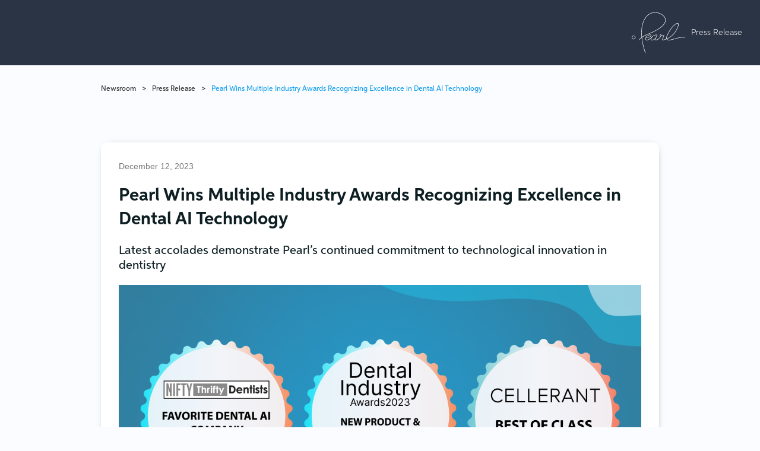

--- FILE ---
content_type: text/html
request_url: https://dot-com-internal.hellopearl.com/press-release/pearl-wins-multiple-industry-awards-recognizing-excellence-in-dental-ai-technology
body_size: 6335
content:
<!DOCTYPE html><!-- Last Published: Fri Jan 16 2026 20:18:15 GMT+0000 (Coordinated Universal Time) --><html data-wf-domain="dot-com-internal.hellopearl.com" data-wf-page="631a75f6dedda170566aac30" data-wf-site="5ffcdef9e3ab6179368a7a05" data-wf-collection="631a75f6dedda123166aab55" data-wf-item-slug="pearl-wins-multiple-industry-awards-recognizing-excellence-in-dental-ai-technology"><head><meta charset="utf-8"/><title>Pearl Wins Multiple Industry Awards Recognizing Excellence in Dental AI Technology</title><meta content="Latest accolades demonstrate Pearl’s continued commitment to technological innovation in dentistry" name="description"/><meta content="Pearl Wins Multiple Industry Awards Recognizing Excellence in Dental AI Technology" property="og:title"/><meta content="Latest accolades demonstrate Pearl’s continued commitment to technological innovation in dentistry" property="og:description"/><meta content="https://cdn.prod.website-files.com/5ffd1a678ad5ea1856c8686a/657898dfa841a5d56ff9551e_PR%20-%20Awards%201200x600%20(1).png" property="og:image"/><meta content="Pearl Wins Multiple Industry Awards Recognizing Excellence in Dental AI Technology" property="twitter:title"/><meta content="Latest accolades demonstrate Pearl’s continued commitment to technological innovation in dentistry" property="twitter:description"/><meta content="https://cdn.prod.website-files.com/5ffd1a678ad5ea1856c8686a/657898dfa841a5d56ff9551e_PR%20-%20Awards%201200x600%20(1).png" property="twitter:image"/><meta property="og:type" content="website"/><meta content="summary_large_image" name="twitter:card"/><meta content="width=device-width, initial-scale=1" name="viewport"/><meta content="LWhjipn_fDM5PvHDfZ0wKFaZVlJtR6KinfP8GRbJq8s" name="google-site-verification"/><link href="https://cdn.prod.website-files.com/5ffcdef9e3ab6179368a7a05/css/pearl-test-e06c05.shared.0a0f775ee.min.css" rel="stylesheet" type="text/css" integrity="sha384-Cg93XuHLAgpmDkcNPZ3v1tv+6h3BdboljSt4jKBmI6hj/gxLthxttcKKrYSnQLLk" crossorigin="anonymous"/><link href="https://fonts.googleapis.com" rel="preconnect"/><link href="https://fonts.gstatic.com" rel="preconnect" crossorigin="anonymous"/><script src="https://ajax.googleapis.com/ajax/libs/webfont/1.6.26/webfont.js" type="text/javascript"></script><script type="text/javascript">WebFont.load({  google: {    families: ["Ubuntu:300,300italic,400,400italic,500,500italic,700,700italic","Merriweather:300,300italic,400,400italic,700,700italic,900,900italic","Open Sans:300,300italic,400,400italic,600,600italic,700,700italic,800,800italic","Oswald:200,300,400,500,600,700","Droid Sans:400,700","Montserrat:100,100italic,200,200italic,300,300italic,400,400italic,500,500italic,600,600italic,700,700italic,800,800italic,900,900italic","Varela Round:400","Vollkorn:400,400italic,700,700italic","Mulish:200,300,regular,500,600,700,800,900,200italic,300italic,italic,500italic,600italic,700italic,800italic,900italic","Inter:200,300,regular,500,700","Caveat:regular,500,600,700","Work Sans:regular,500,600,700,800,900,italic,500italic,600italic,700italic,800italic,900italic"]  }});</script><script type="text/javascript">!function(o,c){var n=c.documentElement,t=" w-mod-";n.className+=t+"js",("ontouchstart"in o||o.DocumentTouch&&c instanceof DocumentTouch)&&(n.className+=t+"touch")}(window,document);</script><link href="https://cdn.prod.website-files.com/5ffcdef9e3ab6179368a7a05/648b9b633c017f0d16d5bc71_Pearl%20-%20Favicon.png" rel="shortcut icon" type="image/x-icon"/><link href="https://cdn.prod.website-files.com/5ffcdef9e3ab6179368a7a05/648b9b815c7c7d3784634bb6_Pearl%20-%20Webclip.png" rel="apple-touch-icon"/><link href="https://www.hellopearl.com/press-release/pearl-wins-multiple-industry-awards-recognizing-excellence-in-dental-ai-technology" rel="canonical"/><!-- Termly Consent -->
<script
  type="text/javascript"
  src="https://app.termly.io/resource-blocker/57dbe33e-3fed-4075-8299-56117e9138de?autoBlock=off"
></script>
<!-- End Termly Consent -->

<!-- Userway Accessibility -->
<script src="https://cdn.userway.org/widget.js" data-account="Jsrs3DEgJx"></script>
<!-- End Userway Accessibility -->

<!-- Google Tag Manager -->
<script>
  (function(w,d,s,l,i){w[l]=w[l]||[];w[l].push({'gtm.start':
new Date().getTime(),event:'gtm.js'});var f=d.getElementsByTagName(s)[0],
j=d.createElement(s),dl=l!='dataLayer'?'&l='+l:'';j.async=true;j.src=
'https://www.googletagmanager.com/gtm.js?id='+i+dl;f.parentNode.insertBefore(j,f);
})(window,document,'script','dataLayer','GTM-WGDHW3W');
</script>
<!-- End Google Tag Manager -->


<script>
  var queryString = window.location.search;
  // console.log(queryString);
  // ?utm_source=facebook&utm_medium=post&utm_campaign=webflow
  var URLSearchParams_wb = new URLSearchParams(queryString);

  const utmParameters = [
    "utm_source", 
    "utm_medium", 
    "utm_campaign"
  ];

  for (const utm_element of utmParameters) {
    /* if utm_source exist */
    if(URLSearchParams_wb.has(utm_element)){
      console.log(utm_element + "is exist");
      /* get UTM value of this utm param */
      var value = URLSearchParams_wb.get(utm_element)
      /* change form hidden feild to this utm url value */
      $("."+utm_element).val(value);
    }
  }/* end for loop */
</script>
<script src="https://cdn.prod.website-files.com/5ffcdef9e3ab6179368a7a05%2F64ede53a7f310eeba7cfb02b%2F672e2f86b694146a5010eed8%2Fpreloading_script-0.0.2.js" type="text/javascript" data-ncf_api_key="b3e288b3-90f1-4c65-b361-d8f000dbf70e" data-google_api_key="AIzaSyCob072fUlV4hpzKbrHZ_0ZaO_tCsdmHjI" data-mapbox_api_key="_"></script><script type="text/javascript">window.__WEBFLOW_CURRENCY_SETTINGS = {"currencyCode":"USD","symbol":"$","decimal":".","fractionDigits":2,"group":",","template":"{{wf {\"path\":\"symbol\",\"type\":\"PlainText\"} }} {{wf {\"path\":\"amount\",\"type\":\"CommercePrice\"} }} {{wf {\"path\":\"currencyCode\",\"type\":\"PlainText\"} }}","hideDecimalForWholeNumbers":false};</script></head><body class="body-32"><div class="section-71"><div class="div-block-264"><a href="/press-release" class="link-block-37 w-inline-block"><div class="div-block-286"><img src="https://cdn.prod.website-files.com/5ffcdef9e3ab6179368a7a05/5ffddf8df93d7af2e23fcce5_Logo%20Pearl%20white.svg" loading="lazy" width="333" alt="Logo Pearl" class="image-91"/></div><div class="text-block-99">Press Release</div></a><div data-w-id="7f7f93e4-9d84-3cd3-11ee-61628f606e55" style="opacity:0" class="wg-element-wrapper sw6"><div data-hover="true" data-delay="300" data-w-id="7f7f93e4-9d84-3cd3-11ee-61628f606e56" style="background-color:rgba(0,0,0,0)" class="wg-dropdown-1 w-dropdown"><div lang="en" class="wg-dd-1-togle w-dropdown-toggle"><div class="wg-selector-text-wrapper"><div class="wg-flag"><img src="https://cdn.prod.website-files.com/5ffcdef9e3ab6179368a7a05/6170fc29ca026fe59489802a_American%20Flag.png" alt="" class="wg-flag-ico"/></div><div class="wg-text-block">EN</div></div></div><nav class="wg-dd-1-list wg-dropdown-link-flag w-dropdown-list"><a lang="no" href="#" class="wg-dropdown-1-link w-inline-block"><div class="wg-selector-text-wrapper"><div class="wg-flag"><img src="https://cdn.prod.website-files.com/5ffcdef9e3ab6179368a7a05/6132acccfacf33f644b4d437_NO%20-%20Norway.svg" alt="" class="wg-flag-ico"/></div><div class="wg-text-block">NO</div></div></a><a lang="sv" href="#" class="wg-dropdown-1-link w-inline-block"><div class="wg-selector-text-wrapper"><div class="wg-flag"><img src="https://cdn.prod.website-files.com/5ffcdef9e3ab6179368a7a05/6132accc9ce24a4d66494a26_SE%20-%20Sweden.svg" alt="" class="wg-flag-ico"/></div><div class="wg-text-block">SE</div></div></a><a lang="it" href="#" class="wg-dropdown-1-link w-inline-block"><div class="wg-selector-text-wrapper"><div class="wg-flag"><img src="https://cdn.prod.website-files.com/5ffcdef9e3ab6179368a7a05/6132accb8906767c2369601e_IT%20-%20Italy.svg" alt="" class="wg-flag-ico"/></div><div class="wg-text-block">IT</div></div></a><a lang="de" href="#" class="wg-dropdown-1-link w-inline-block"><div class="wg-selector-text-wrapper"><div class="wg-flag"><img src="https://cdn.prod.website-files.com/5ffcdef9e3ab6179368a7a05/6132accac3a046eaf6f6f579_DE%20-%20Germany.svg" alt="" class="wg-flag-ico"/></div><div class="wg-text-block">DE</div></div></a><a lang="fr" href="#" class="wg-dropdown-1-link w-inline-block"><div class="wg-selector-text-wrapper"><div class="wg-flag"><img src="https://cdn.prod.website-files.com/5ffcdef9e3ab6179368a7a05/6132accbc372ed2d1fdecf79_FR%20-%20France.svg" alt="" class="wg-flag-ico"/></div><div class="wg-text-block">FR</div></div></a><a lang="es" href="#" class="wg-dropdown-1-link w-inline-block"><div class="wg-selector-text-wrapper"><div class="wg-flag"><img src="https://cdn.prod.website-files.com/5ffcdef9e3ab6179368a7a05/6132accb10ceebe676973e7e_ES%20-%20Spain.svg" alt="" class="wg-flag-ico"/></div><div class="wg-text-block">ES</div></div></a><a lang="ar" href="#" class="wg-dropdown-1-link w-inline-block"><div class="wg-selector-text-wrapper"><div class="wg-flag"><img src="https://cdn.prod.website-files.com/5ffcdef9e3ab6179368a7a05/61c2120dfff22f14116df9dc_uae_flag-UnitedArab-Variation.jpeg" sizes="100vw" srcset="https://cdn.prod.website-files.com/5ffcdef9e3ab6179368a7a05/61c2120dfff22f14116df9dc_uae_flag-UnitedArab-Variation-p-500.jpeg 500w, https://cdn.prod.website-files.com/5ffcdef9e3ab6179368a7a05/61c2120dfff22f14116df9dc_uae_flag-UnitedArab-Variation.jpeg 800w" alt="" class="wg-flag-ico"/></div><div class="wg-text-block">ar</div></div></a><a lang="nl" href="#" class="wg-dropdown-1-link w-inline-block"><div class="wg-selector-text-wrapper"><div class="wg-flag"><img src="https://cdn.prod.website-files.com/5ffcdef9e3ab6179368a7a05/6132accbabb9fe8007bc8fe5_NL%20-%20Netherlands.svg" alt="" class="wg-flag-ico"/></div><div class="wg-text-block">NL</div></div></a><a lang="pt" href="#" class="wg-dropdown-1-link w-inline-block"><div class="wg-selector-text-wrapper"><div class="wg-flag"><img src="https://cdn.prod.website-files.com/5ffcdef9e3ab6179368a7a05/6132accba23d7c32303d61c1_PT%20-%20Portugal.svg" alt="" class="wg-flag-ico"/></div><div class="wg-text-block">PT</div></div></a></nav></div></div></div></div><div><div class="container-40 w-container"><div class="pr_nav_block-copy"><a href="/newsroom" class="pr_nav_text-copy">Newsroom</a><div class="pr_nav_text-copy">&gt;</div><a href="/press-release" class="pr_nav_text-copy">Press Release</a><div class="pr_nav_text-copy">&gt;</div><div class="pr_nav_text-copy current">Pearl Wins Multiple Industry Awards Recognizing Excellence in Dental AI Technology</div></div><div><div class="html-embed-23 w-embed"><div class="sharethis-inline-share-buttons"></div></div></div></div><div class="container-39 w-container"><div class="press-release-date-article-page">December 12, 2023</div><h1 class="press-release-headline-article-page">Pearl Wins Multiple Industry Awards Recognizing Excellence in Dental AI Technology</h1><div class="press-release-subheadline-article">Latest accolades demonstrate Pearl’s continued commitment to technological innovation in dentistry</div><div class="div-block-290"><img src="https://cdn.prod.website-files.com/5ffd1a678ad5ea1856c8686a/657898dfa841a5d56ff9551e_PR%20-%20Awards%201200x600%20(1).png" loading="lazy" alt="" sizes="100vw" srcset="https://cdn.prod.website-files.com/5ffd1a678ad5ea1856c8686a/657898dfa841a5d56ff9551e_PR%20-%20Awards%201200x600%20(1)-p-500.png 500w, https://cdn.prod.website-files.com/5ffd1a678ad5ea1856c8686a/657898dfa841a5d56ff9551e_PR%20-%20Awards%201200x600%20(1)-p-800.png 800w, https://cdn.prod.website-files.com/5ffd1a678ad5ea1856c8686a/657898dfa841a5d56ff9551e_PR%20-%20Awards%201200x600%20(1)-p-1080.png 1080w, https://cdn.prod.website-files.com/5ffd1a678ad5ea1856c8686a/657898dfa841a5d56ff9551e_PR%20-%20Awards%201200x600%20(1).png 1200w"/></div><div class="rich-text-block-pi-help-center w-richtext"><p><a href="https://www.hellopearl.com/?utm_campaign=Press%20Releases&amp;utm_source=link">Pearl</a>, the global leader in dental AI solutions, today announced three prestigious industry awards recognizing the company as a leader in technological excellence in both the US and UK dental markets. The recent accolades celebrate Pearl’s advancement of AI in dentistry, further solidifying the company’s position at the forefront of the global dental AI revolution.<br/></p></div><div class="rich-text-block-pi-help-center w-richtext"><blockquote>These accolades are a testament both to our team&#x27;s relentless pursuit of excellence in AI innovation and to Pearl’s commitment to elevating dentistry with pioneering technology</blockquote></div><div class="rich-text-block-pi-help-center w-richtext"><p><strong>Recent honors include: </strong></p><ul role="list"><li><a href="https://www.cellerantconsulting.com/best-of-class-technology-2023"><strong>2023 Cellerant Best of Class Technology Awards:</strong></a><strong> </strong>Cellerant Consulting Group selected Pearl’s Second Opinion®, its chairside AI software that helps dentists detect numerous conditions in x-rays of dental patients, as a 2023 Cellerant Best of Class Technology Awards recipient. This is Pearl’s second consecutive year receiving the award, which was selected by a panel of prominent dental technology leaders and recognizes both quality and innovation in the dental space.</li></ul><p><br/></p><ul role="list"><li><a href="https://dentistry.co.uk/2023/11/28/the-2023-dental-industry-awards-the-winners/"><strong>UK Dental Industry Awards:</strong></a><strong> </strong>Pearl took home two wins at this year’s UK Dental Industry Awards, including “High Technology Launch of the Year,” an award that highlights those who are changing the game in dentistry through fast-paced, high-tech developments. Second Opinion® was also recognized as the “New Product/Service of the Year,” a category that honors the introduction of an innovative product or service to the UK dental market over the course of the past year.</li></ul><p><br/></p><ul role="list"><li><a href="https://niftythriftydentists.com/nifty-awards/#:~:text=Welcome%20to%20the%20Nifty%20Awards,on%20the%20world%20of%20dentistry."><strong>Nifty Awards</strong>:</a> Pearl was voted “Favorite Dental AI Company” by the members of Nifty Thrifty Dentists, an online resource hub for dental professionals. The awards are designed to honor the industry’s favorite brands, services, and people who have made an outsize impact in dentistry. The award win was also featured in the <a href="https://dentallifestylesmagazine.com/november-issue/">November 2023 issue</a> of <em>Dental Lifestyles Magazine</em>. </li></ul><p><br/></p><p>“These accolades are a testament both to our team&#x27;s relentless pursuit of excellence in AI innovation and to Pearl’s commitment to elevating dentistry with pioneering technology ,” said Ophir Tanz, founder and CEO of Pearl. “Not only are we honored to see our work recognized, but these recognitions also help fuel our continued dedication to revolutionizing global dentalcare.”</p><p><br/></p><p><strong>About Pearl</strong></p><p>Pearl is leading the global dental AI revolution with groundbreaking computer vision solutions that elevate efficiency, accuracy, and the standard of care in dentistry. Founded in 2019 by Ophir Tanz, Pearl is backed by Craft Ventures and other leading venture capital firms. To request a demo, please visit <a href="https://www.hellopearl.com/demo">hellopearl.com/demo</a>.</p></div><div class="div-block-1007"><div class="text-block-395">Are you a patient looking for <strong class="bold-text-28">AI</strong> Practice dentistry?</div><div class="div-block-1008"><a href="#" class="button-50 w-button">Find a Practice</a></div></div></div></div><script src="https://d3e54v103j8qbb.cloudfront.net/js/jquery-3.5.1.min.dc5e7f18c8.js?site=5ffcdef9e3ab6179368a7a05" type="text/javascript" integrity="sha256-9/aliU8dGd2tb6OSsuzixeV4y/faTqgFtohetphbbj0=" crossorigin="anonymous"></script><script src="https://cdn.prod.website-files.com/5ffcdef9e3ab6179368a7a05/js/pearl-test-e06c05.schunk.758d077e419990f3.js" type="text/javascript" integrity="sha384-za6M101hTIpl9pbbFJRh6Z9CzNC5vOh9YzbEXEzgoanZn3iqE1ok+HhIsSNCLuqR" crossorigin="anonymous"></script><script src="https://cdn.prod.website-files.com/5ffcdef9e3ab6179368a7a05/js/pearl-test-e06c05.schunk.46cb4442c5d75b60.js" type="text/javascript" integrity="sha384-UENrlwrHM8gleF9bmF2YjXMO7TOcW9zsDyHv2raafNd3EK6wBCy6raAozpRhWmGM" crossorigin="anonymous"></script><script src="https://cdn.prod.website-files.com/5ffcdef9e3ab6179368a7a05/js/pearl-test-e06c05.d01e99f0.82d518f8ec29ec74.js" type="text/javascript" integrity="sha384-/GQXupSjE/LctquV3wp6UFlCSa9re3raYNeCmaHGxRGxm2B/4FfByeagZU8EKxbj" crossorigin="anonymous"></script><!-- Google Tag Manager (noscript) -->
<noscript><iframe src="https://www.googletagmanager.com/ns.html?id=GTM-WGDHW3W"
height="0" width="0" style="display:none;visibility:hidden"></iframe></noscript>
<!-- End Google Tag Manager (noscript) -->

<!-- Termly Consent Preferences -->
<a href="#" class="termly-display-preferences">Consent Preferences</a>
<!-- End Termly Consent Preferences --><!-- Start Weglot Embed Code -->
  <script type="text/javascript" src="https://cdn.weglot.com/weglot.min.js"></script>
<script>
// init Weglot
Weglot.initialize({
	api_key: 'wg_cca9be1b19b43ed9f5def63516d9d5df5'
});

// on Weglot init
Weglot.on('initialized', ()=>{
	// get the current active language
  const currentLang = Weglot.getCurrentLang();
  // call updateFlagDropdownLinks function
  updateSW6FlagDropdownLinks(currentLang);
});

// for each of the .wg-element-wrapper language links
document.querySelectorAll('.wg-element-wrapper.sw6 [lang]').forEach((link)=>{
		// add a click event listener
		link.addEventListener('click', function(e){
    	// prevent default
			e.preventDefault();
      // switch to the current active language      
      Weglot.switchTo(this.getAttribute('lang'));
      // call updateDropdownLinks function
      updateSW6FlagDropdownLinks(this.getAttribute('lang'));
		});
});

// updateFlagDropdownLinks function
function updateSW6FlagDropdownLinks(currentLang){
	// get the wrapper element
	const $wrapper = document.querySelector('.wg-element-wrapper.sw6'); 
  // if the .w-dropdown-toggle is not the current active language
 	if($wrapper.querySelector('.w-dropdown-toggle').getAttribute('lang') !== currentLang){
  	// swap the dropdown toggle's innerHTML with the current active language link innerHTML
  	const $activeLangLink = $wrapper.querySelector('[lang='+currentLang+']');
    const childDiv = $activeLangLink.innerHTML;
    const $toggle = $wrapper.querySelector('.w-dropdown-toggle');
    const toggleDiv = $toggle.innerHTML;
    $toggle.innerHTML = childDiv;
    $activeLangLink.innerHTML = toggleDiv;
    
    // swap the dropdown toggle's lang attr with the current active language link lang attr
		const lang = $activeLangLink.getAttribute('lang');
   	const toggleLang = $toggle.getAttribute('lang');
		$toggle.setAttribute('lang', lang);
		$activeLangLink.setAttribute('lang', toggleLang);
  }
}
</script>
<!-- End Webglot Embed Code --></body></html>

--- FILE ---
content_type: text/css
request_url: https://cdn.prod.website-files.com/5ffcdef9e3ab6179368a7a05/css/pearl-test-e06c05.shared.0a0f775ee.min.css
body_size: 150740
content:
html{-webkit-text-size-adjust:100%;-ms-text-size-adjust:100%;font-family:sans-serif}body{margin:0}article,aside,details,figcaption,figure,footer,header,hgroup,main,menu,nav,section,summary{display:block}audio,canvas,progress,video{vertical-align:baseline;display:inline-block}audio:not([controls]){height:0;display:none}[hidden],template{display:none}a{background-color:#0000}a:active,a:hover{outline:0}abbr[title]{border-bottom:1px dotted}b,strong{font-weight:700}dfn{font-style:italic}h1{margin:.67em 0;font-size:2em}mark{color:#000;background:#ff0}small{font-size:80%}sub,sup{vertical-align:baseline;font-size:75%;line-height:0;position:relative}sup{top:-.5em}sub{bottom:-.25em}img{border:0}svg:not(:root){overflow:hidden}hr{box-sizing:content-box;height:0}pre{overflow:auto}code,kbd,pre,samp{font-family:monospace;font-size:1em}button,input,optgroup,select,textarea{color:inherit;font:inherit;margin:0}button{overflow:visible}button,select{text-transform:none}button,html input[type=button],input[type=reset]{-webkit-appearance:button;cursor:pointer}button[disabled],html input[disabled]{cursor:default}button::-moz-focus-inner,input::-moz-focus-inner{border:0;padding:0}input{line-height:normal}input[type=checkbox],input[type=radio]{box-sizing:border-box;padding:0}input[type=number]::-webkit-inner-spin-button,input[type=number]::-webkit-outer-spin-button{height:auto}input[type=search]{-webkit-appearance:none}input[type=search]::-webkit-search-cancel-button,input[type=search]::-webkit-search-decoration{-webkit-appearance:none}legend{border:0;padding:0}textarea{overflow:auto}optgroup{font-weight:700}table{border-collapse:collapse;border-spacing:0}td,th{padding:0}@font-face{font-family:webflow-icons;src:url([data-uri])format("truetype");font-weight:400;font-style:normal}[class^=w-icon-],[class*=\ w-icon-]{speak:none;font-variant:normal;text-transform:none;-webkit-font-smoothing:antialiased;-moz-osx-font-smoothing:grayscale;font-style:normal;font-weight:400;line-height:1;font-family:webflow-icons!important}.w-icon-slider-right:before{content:""}.w-icon-slider-left:before{content:""}.w-icon-nav-menu:before{content:""}.w-icon-arrow-down:before,.w-icon-dropdown-toggle:before{content:""}.w-icon-file-upload-remove:before{content:""}.w-icon-file-upload-icon:before{content:""}*{box-sizing:border-box}html{height:100%}body{color:#333;background-color:#fff;min-height:100%;margin:0;font-family:Arial,sans-serif;font-size:14px;line-height:20px}img{vertical-align:middle;max-width:100%;display:inline-block}html.w-mod-touch *{background-attachment:scroll!important}.w-block{display:block}.w-inline-block{max-width:100%;display:inline-block}.w-clearfix:before,.w-clearfix:after{content:" ";grid-area:1/1/2/2;display:table}.w-clearfix:after{clear:both}.w-hidden{display:none}.w-button{color:#fff;line-height:inherit;cursor:pointer;background-color:#3898ec;border:0;border-radius:0;padding:9px 15px;text-decoration:none;display:inline-block}input.w-button{-webkit-appearance:button}html[data-w-dynpage] [data-w-cloak]{color:#0000!important}.w-code-block{margin:unset}pre.w-code-block code{all:inherit}.w-optimization{display:contents}.w-webflow-badge,.w-webflow-badge>img{box-sizing:unset;width:unset;height:unset;max-height:unset;max-width:unset;min-height:unset;min-width:unset;margin:unset;padding:unset;float:unset;clear:unset;border:unset;border-radius:unset;background:unset;background-image:unset;background-position:unset;background-size:unset;background-repeat:unset;background-origin:unset;background-clip:unset;background-attachment:unset;background-color:unset;box-shadow:unset;transform:unset;direction:unset;font-family:unset;font-weight:unset;color:unset;font-size:unset;line-height:unset;font-style:unset;font-variant:unset;text-align:unset;letter-spacing:unset;-webkit-text-decoration:unset;text-decoration:unset;text-indent:unset;text-transform:unset;list-style-type:unset;text-shadow:unset;vertical-align:unset;cursor:unset;white-space:unset;word-break:unset;word-spacing:unset;word-wrap:unset;transition:unset}.w-webflow-badge{white-space:nowrap;cursor:pointer;box-shadow:0 0 0 1px #0000001a,0 1px 3px #0000001a;visibility:visible!important;opacity:1!important;z-index:2147483647!important;color:#aaadb0!important;overflow:unset!important;background-color:#fff!important;border-radius:3px!important;width:auto!important;height:auto!important;margin:0!important;padding:6px!important;font-size:12px!important;line-height:14px!important;text-decoration:none!important;display:inline-block!important;position:fixed!important;inset:auto 12px 12px auto!important;transform:none!important}.w-webflow-badge>img{position:unset;visibility:unset!important;opacity:1!important;vertical-align:middle!important;display:inline-block!important}h1,h2,h3,h4,h5,h6{margin-bottom:10px;font-weight:700}h1{margin-top:20px;font-size:38px;line-height:44px}h2{margin-top:20px;font-size:32px;line-height:36px}h3{margin-top:20px;font-size:24px;line-height:30px}h4{margin-top:10px;font-size:18px;line-height:24px}h5{margin-top:10px;font-size:14px;line-height:20px}h6{margin-top:10px;font-size:12px;line-height:18px}p{margin-top:0;margin-bottom:10px}blockquote{border-left:5px solid #e2e2e2;margin:0 0 10px;padding:10px 20px;font-size:18px;line-height:22px}figure{margin:0 0 10px}figcaption{text-align:center;margin-top:5px}ul,ol{margin-top:0;margin-bottom:10px;padding-left:40px}.w-list-unstyled{padding-left:0;list-style:none}.w-embed:before,.w-embed:after{content:" ";grid-area:1/1/2/2;display:table}.w-embed:after{clear:both}.w-video{width:100%;padding:0;position:relative}.w-video iframe,.w-video object,.w-video embed{border:none;width:100%;height:100%;position:absolute;top:0;left:0}fieldset{border:0;margin:0;padding:0}button,[type=button],[type=reset]{cursor:pointer;-webkit-appearance:button;border:0}.w-form{margin:0 0 15px}.w-form-done{text-align:center;background-color:#ddd;padding:20px;display:none}.w-form-fail{background-color:#ffdede;margin-top:10px;padding:10px;display:none}label{margin-bottom:5px;font-weight:700;display:block}.w-input,.w-select{color:#333;vertical-align:middle;background-color:#fff;border:1px solid #ccc;width:100%;height:38px;margin-bottom:10px;padding:8px 12px;font-size:14px;line-height:1.42857;display:block}.w-input::placeholder,.w-select::placeholder{color:#999}.w-input:focus,.w-select:focus{border-color:#3898ec;outline:0}.w-input[disabled],.w-select[disabled],.w-input[readonly],.w-select[readonly],fieldset[disabled] .w-input,fieldset[disabled] .w-select{cursor:not-allowed}.w-input[disabled]:not(.w-input-disabled),.w-select[disabled]:not(.w-input-disabled),.w-input[readonly],.w-select[readonly],fieldset[disabled]:not(.w-input-disabled) .w-input,fieldset[disabled]:not(.w-input-disabled) .w-select{background-color:#eee}textarea.w-input,textarea.w-select{height:auto}.w-select{background-color:#f3f3f3}.w-select[multiple]{height:auto}.w-form-label{cursor:pointer;margin-bottom:0;font-weight:400;display:inline-block}.w-radio{margin-bottom:5px;padding-left:20px;display:block}.w-radio:before,.w-radio:after{content:" ";grid-area:1/1/2/2;display:table}.w-radio:after{clear:both}.w-radio-input{float:left;margin:3px 0 0 -20px;line-height:normal}.w-file-upload{margin-bottom:10px;display:block}.w-file-upload-input{opacity:0;z-index:-100;width:.1px;height:.1px;position:absolute;overflow:hidden}.w-file-upload-default,.w-file-upload-uploading,.w-file-upload-success{color:#333;display:inline-block}.w-file-upload-error{margin-top:10px;display:block}.w-file-upload-default.w-hidden,.w-file-upload-uploading.w-hidden,.w-file-upload-error.w-hidden,.w-file-upload-success.w-hidden{display:none}.w-file-upload-uploading-btn{cursor:pointer;background-color:#fafafa;border:1px solid #ccc;margin:0;padding:8px 12px;font-size:14px;font-weight:400;display:flex}.w-file-upload-file{background-color:#fafafa;border:1px solid #ccc;flex-grow:1;justify-content:space-between;margin:0;padding:8px 9px 8px 11px;display:flex}.w-file-upload-file-name{font-size:14px;font-weight:400;display:block}.w-file-remove-link{cursor:pointer;width:auto;height:auto;margin-top:3px;margin-left:10px;padding:3px;display:block}.w-icon-file-upload-remove{margin:auto;font-size:10px}.w-file-upload-error-msg{color:#ea384c;padding:2px 0;display:inline-block}.w-file-upload-info{padding:0 12px;line-height:38px;display:inline-block}.w-file-upload-label{cursor:pointer;background-color:#fafafa;border:1px solid #ccc;margin:0;padding:8px 12px;font-size:14px;font-weight:400;display:inline-block}.w-icon-file-upload-icon,.w-icon-file-upload-uploading{width:20px;margin-right:8px;display:inline-block}.w-icon-file-upload-uploading{height:20px}.w-container{max-width:940px;margin-left:auto;margin-right:auto}.w-container:before,.w-container:after{content:" ";grid-area:1/1/2/2;display:table}.w-container:after{clear:both}.w-container .w-row{margin-left:-10px;margin-right:-10px}.w-row:before,.w-row:after{content:" ";grid-area:1/1/2/2;display:table}.w-row:after{clear:both}.w-row .w-row{margin-left:0;margin-right:0}.w-col{float:left;width:100%;min-height:1px;padding-left:10px;padding-right:10px;position:relative}.w-col .w-col{padding-left:0;padding-right:0}.w-col-1{width:8.33333%}.w-col-2{width:16.6667%}.w-col-3{width:25%}.w-col-4{width:33.3333%}.w-col-5{width:41.6667%}.w-col-6{width:50%}.w-col-7{width:58.3333%}.w-col-8{width:66.6667%}.w-col-9{width:75%}.w-col-10{width:83.3333%}.w-col-11{width:91.6667%}.w-col-12{width:100%}.w-hidden-main{display:none!important}@media screen and (max-width:991px){.w-container{max-width:728px}.w-hidden-main{display:inherit!important}.w-hidden-medium{display:none!important}.w-col-medium-1{width:8.33333%}.w-col-medium-2{width:16.6667%}.w-col-medium-3{width:25%}.w-col-medium-4{width:33.3333%}.w-col-medium-5{width:41.6667%}.w-col-medium-6{width:50%}.w-col-medium-7{width:58.3333%}.w-col-medium-8{width:66.6667%}.w-col-medium-9{width:75%}.w-col-medium-10{width:83.3333%}.w-col-medium-11{width:91.6667%}.w-col-medium-12{width:100%}.w-col-stack{width:100%;left:auto;right:auto}}@media screen and (max-width:767px){.w-hidden-main,.w-hidden-medium{display:inherit!important}.w-hidden-small{display:none!important}.w-row,.w-container .w-row{margin-left:0;margin-right:0}.w-col{width:100%;left:auto;right:auto}.w-col-small-1{width:8.33333%}.w-col-small-2{width:16.6667%}.w-col-small-3{width:25%}.w-col-small-4{width:33.3333%}.w-col-small-5{width:41.6667%}.w-col-small-6{width:50%}.w-col-small-7{width:58.3333%}.w-col-small-8{width:66.6667%}.w-col-small-9{width:75%}.w-col-small-10{width:83.3333%}.w-col-small-11{width:91.6667%}.w-col-small-12{width:100%}}@media screen and (max-width:479px){.w-container{max-width:none}.w-hidden-main,.w-hidden-medium,.w-hidden-small{display:inherit!important}.w-hidden-tiny{display:none!important}.w-col{width:100%}.w-col-tiny-1{width:8.33333%}.w-col-tiny-2{width:16.6667%}.w-col-tiny-3{width:25%}.w-col-tiny-4{width:33.3333%}.w-col-tiny-5{width:41.6667%}.w-col-tiny-6{width:50%}.w-col-tiny-7{width:58.3333%}.w-col-tiny-8{width:66.6667%}.w-col-tiny-9{width:75%}.w-col-tiny-10{width:83.3333%}.w-col-tiny-11{width:91.6667%}.w-col-tiny-12{width:100%}}.w-widget{position:relative}.w-widget-map{width:100%;height:400px}.w-widget-map label{width:auto;display:inline}.w-widget-map img{max-width:inherit}.w-widget-map .gm-style-iw{text-align:center}.w-widget-map .gm-style-iw>button{display:none!important}.w-widget-twitter{overflow:hidden}.w-widget-twitter-count-shim{vertical-align:top;text-align:center;background:#fff;border:1px solid #758696;border-radius:3px;width:28px;height:20px;display:inline-block;position:relative}.w-widget-twitter-count-shim *{pointer-events:none;-webkit-user-select:none;user-select:none}.w-widget-twitter-count-shim .w-widget-twitter-count-inner{text-align:center;color:#999;font-family:serif;font-size:15px;line-height:12px;position:relative}.w-widget-twitter-count-shim .w-widget-twitter-count-clear{display:block;position:relative}.w-widget-twitter-count-shim.w--large{width:36px;height:28px}.w-widget-twitter-count-shim.w--large .w-widget-twitter-count-inner{font-size:18px;line-height:18px}.w-widget-twitter-count-shim:not(.w--vertical){margin-left:5px;margin-right:8px}.w-widget-twitter-count-shim:not(.w--vertical).w--large{margin-left:6px}.w-widget-twitter-count-shim:not(.w--vertical):before,.w-widget-twitter-count-shim:not(.w--vertical):after{content:" ";pointer-events:none;border:solid #0000;width:0;height:0;position:absolute;top:50%;left:0}.w-widget-twitter-count-shim:not(.w--vertical):before{border-width:4px;border-color:#75869600 #5d6c7b #75869600 #75869600;margin-top:-4px;margin-left:-9px}.w-widget-twitter-count-shim:not(.w--vertical).w--large:before{border-width:5px;margin-top:-5px;margin-left:-10px}.w-widget-twitter-count-shim:not(.w--vertical):after{border-width:4px;border-color:#fff0 #fff #fff0 #fff0;margin-top:-4px;margin-left:-8px}.w-widget-twitter-count-shim:not(.w--vertical).w--large:after{border-width:5px;margin-top:-5px;margin-left:-9px}.w-widget-twitter-count-shim.w--vertical{width:61px;height:33px;margin-bottom:8px}.w-widget-twitter-count-shim.w--vertical:before,.w-widget-twitter-count-shim.w--vertical:after{content:" ";pointer-events:none;border:solid #0000;width:0;height:0;position:absolute;top:100%;left:50%}.w-widget-twitter-count-shim.w--vertical:before{border-width:5px;border-color:#5d6c7b #75869600 #75869600;margin-left:-5px}.w-widget-twitter-count-shim.w--vertical:after{border-width:4px;border-color:#fff #fff0 #fff0;margin-left:-4px}.w-widget-twitter-count-shim.w--vertical .w-widget-twitter-count-inner{font-size:18px;line-height:22px}.w-widget-twitter-count-shim.w--vertical.w--large{width:76px}.w-background-video{color:#fff;height:500px;position:relative;overflow:hidden}.w-background-video>video{object-fit:cover;z-index:-100;background-position:50%;background-size:cover;width:100%;height:100%;margin:auto;position:absolute;inset:-100%}.w-background-video>video::-webkit-media-controls-start-playback-button{-webkit-appearance:none;display:none!important}.w-background-video--control{background-color:#0000;padding:0;position:absolute;bottom:1em;right:1em}.w-background-video--control>[hidden]{display:none!important}.w-slider{text-align:center;clear:both;-webkit-tap-highlight-color:#0000;tap-highlight-color:#0000;background:#ddd;height:300px;position:relative}.w-slider-mask{z-index:1;white-space:nowrap;height:100%;display:block;position:relative;left:0;right:0;overflow:hidden}.w-slide{vertical-align:top;white-space:normal;text-align:left;width:100%;height:100%;display:inline-block;position:relative}.w-slider-nav{z-index:2;text-align:center;-webkit-tap-highlight-color:#0000;tap-highlight-color:#0000;height:40px;margin:auto;padding-top:10px;position:absolute;inset:auto 0 0}.w-slider-nav.w-round>div{border-radius:100%}.w-slider-nav.w-num>div{font-size:inherit;line-height:inherit;width:auto;height:auto;padding:.2em .5em}.w-slider-nav.w-shadow>div{box-shadow:0 0 3px #3336}.w-slider-nav-invert{color:#fff}.w-slider-nav-invert>div{background-color:#2226}.w-slider-nav-invert>div.w-active{background-color:#222}.w-slider-dot{cursor:pointer;background-color:#fff6;width:1em;height:1em;margin:0 3px .5em;transition:background-color .1s,color .1s;display:inline-block;position:relative}.w-slider-dot.w-active{background-color:#fff}.w-slider-dot:focus{outline:none;box-shadow:0 0 0 2px #fff}.w-slider-dot:focus.w-active{box-shadow:none}.w-slider-arrow-left,.w-slider-arrow-right{cursor:pointer;color:#fff;-webkit-tap-highlight-color:#0000;tap-highlight-color:#0000;-webkit-user-select:none;user-select:none;width:80px;margin:auto;font-size:40px;position:absolute;inset:0;overflow:hidden}.w-slider-arrow-left [class^=w-icon-],.w-slider-arrow-right [class^=w-icon-],.w-slider-arrow-left [class*=\ w-icon-],.w-slider-arrow-right [class*=\ w-icon-]{position:absolute}.w-slider-arrow-left:focus,.w-slider-arrow-right:focus{outline:0}.w-slider-arrow-left{z-index:3;right:auto}.w-slider-arrow-right{z-index:4;left:auto}.w-icon-slider-left,.w-icon-slider-right{width:1em;height:1em;margin:auto;inset:0}.w-slider-aria-label{clip:rect(0 0 0 0);border:0;width:1px;height:1px;margin:-1px;padding:0;position:absolute;overflow:hidden}.w-slider-force-show{display:block!important}.w-dropdown{text-align:left;z-index:900;margin-left:auto;margin-right:auto;display:inline-block;position:relative}.w-dropdown-btn,.w-dropdown-toggle,.w-dropdown-link{vertical-align:top;color:#222;text-align:left;white-space:nowrap;margin-left:auto;margin-right:auto;padding:20px;text-decoration:none;position:relative}.w-dropdown-toggle{-webkit-user-select:none;user-select:none;cursor:pointer;padding-right:40px;display:inline-block}.w-dropdown-toggle:focus{outline:0}.w-icon-dropdown-toggle{width:1em;height:1em;margin:auto 20px auto auto;position:absolute;top:0;bottom:0;right:0}.w-dropdown-list{background:#ddd;min-width:100%;display:none;position:absolute}.w-dropdown-list.w--open{display:block}.w-dropdown-link{color:#222;padding:10px 20px;display:block}.w-dropdown-link.w--current{color:#0082f3}.w-dropdown-link:focus{outline:0}@media screen and (max-width:767px){.w-nav-brand{padding-left:10px}}.w-lightbox-backdrop{cursor:auto;letter-spacing:normal;text-indent:0;text-shadow:none;text-transform:none;visibility:visible;white-space:normal;word-break:normal;word-spacing:normal;word-wrap:normal;color:#fff;text-align:center;z-index:2000;opacity:0;-webkit-user-select:none;-moz-user-select:none;-webkit-tap-highlight-color:transparent;background:#000000e6;outline:0;font-family:Helvetica Neue,Helvetica,Ubuntu,Segoe UI,Verdana,sans-serif;font-size:17px;font-style:normal;font-weight:300;line-height:1.2;list-style:disc;position:fixed;inset:0;-webkit-transform:translate(0)}.w-lightbox-backdrop,.w-lightbox-container{-webkit-overflow-scrolling:touch;height:100%;overflow:auto}.w-lightbox-content{height:100vh;position:relative;overflow:hidden}.w-lightbox-view{opacity:0;width:100vw;height:100vh;position:absolute}.w-lightbox-view:before{content:"";height:100vh}.w-lightbox-group,.w-lightbox-group .w-lightbox-view,.w-lightbox-group .w-lightbox-view:before{height:86vh}.w-lightbox-frame,.w-lightbox-view:before{vertical-align:middle;display:inline-block}.w-lightbox-figure{margin:0;position:relative}.w-lightbox-group .w-lightbox-figure{cursor:pointer}.w-lightbox-img{width:auto;max-width:none;height:auto}.w-lightbox-image{float:none;max-width:100vw;max-height:100vh;display:block}.w-lightbox-group .w-lightbox-image{max-height:86vh}.w-lightbox-caption{text-align:left;text-overflow:ellipsis;white-space:nowrap;background:#0006;padding:.5em 1em;position:absolute;bottom:0;left:0;right:0;overflow:hidden}.w-lightbox-embed{width:100%;height:100%;position:absolute;inset:0}.w-lightbox-control{cursor:pointer;background-position:50%;background-repeat:no-repeat;background-size:24px;width:4em;transition:all .3s;position:absolute;top:0}.w-lightbox-left{background-image:url([data-uri]);display:none;bottom:0;left:0}.w-lightbox-right{background-image:url([data-uri]);display:none;bottom:0;right:0}.w-lightbox-close{background-image:url([data-uri]);background-size:18px;height:2.6em;right:0}.w-lightbox-strip{white-space:nowrap;padding:0 1vh;line-height:0;position:absolute;bottom:0;left:0;right:0;overflow:auto hidden}.w-lightbox-item{box-sizing:content-box;cursor:pointer;width:10vh;padding:2vh 1vh;display:inline-block;-webkit-transform:translate(0,0)}.w-lightbox-active{opacity:.3}.w-lightbox-thumbnail{background:#222;height:10vh;position:relative;overflow:hidden}.w-lightbox-thumbnail-image{position:absolute;top:0;left:0}.w-lightbox-thumbnail .w-lightbox-tall{width:100%;top:50%;transform:translateY(-50%)}.w-lightbox-thumbnail .w-lightbox-wide{height:100%;left:50%;transform:translate(-50%)}.w-lightbox-spinner{box-sizing:border-box;border:5px solid #0006;border-radius:50%;width:40px;height:40px;margin-top:-20px;margin-left:-20px;animation:.8s linear infinite spin;position:absolute;top:50%;left:50%}.w-lightbox-spinner:after{content:"";border:3px solid #0000;border-bottom-color:#fff;border-radius:50%;position:absolute;inset:-4px}.w-lightbox-hide{display:none}.w-lightbox-noscroll{overflow:hidden}@media (min-width:768px){.w-lightbox-content{height:96vh;margin-top:2vh}.w-lightbox-view,.w-lightbox-view:before{height:96vh}.w-lightbox-group,.w-lightbox-group .w-lightbox-view,.w-lightbox-group .w-lightbox-view:before{height:84vh}.w-lightbox-image{max-width:96vw;max-height:96vh}.w-lightbox-group .w-lightbox-image{max-width:82.3vw;max-height:84vh}.w-lightbox-left,.w-lightbox-right{opacity:.5;display:block}.w-lightbox-close{opacity:.8}.w-lightbox-control:hover{opacity:1}}.w-lightbox-inactive,.w-lightbox-inactive:hover{opacity:0}.w-richtext:before,.w-richtext:after{content:" ";grid-area:1/1/2/2;display:table}.w-richtext:after{clear:both}.w-richtext[contenteditable=true]:before,.w-richtext[contenteditable=true]:after{white-space:initial}.w-richtext ol,.w-richtext ul{overflow:hidden}.w-richtext .w-richtext-figure-selected.w-richtext-figure-type-video div:after,.w-richtext .w-richtext-figure-selected[data-rt-type=video] div:after,.w-richtext .w-richtext-figure-selected.w-richtext-figure-type-image div,.w-richtext .w-richtext-figure-selected[data-rt-type=image] div{outline:2px solid #2895f7}.w-richtext figure.w-richtext-figure-type-video>div:after,.w-richtext figure[data-rt-type=video]>div:after{content:"";display:none;position:absolute;inset:0}.w-richtext figure{max-width:60%;position:relative}.w-richtext figure>div:before{cursor:default!important}.w-richtext figure img{width:100%}.w-richtext figure figcaption.w-richtext-figcaption-placeholder{opacity:.6}.w-richtext figure div{color:#0000;font-size:0}.w-richtext figure.w-richtext-figure-type-image,.w-richtext figure[data-rt-type=image]{display:table}.w-richtext figure.w-richtext-figure-type-image>div,.w-richtext figure[data-rt-type=image]>div{display:inline-block}.w-richtext figure.w-richtext-figure-type-image>figcaption,.w-richtext figure[data-rt-type=image]>figcaption{caption-side:bottom;display:table-caption}.w-richtext figure.w-richtext-figure-type-video,.w-richtext figure[data-rt-type=video]{width:60%;height:0}.w-richtext figure.w-richtext-figure-type-video iframe,.w-richtext figure[data-rt-type=video] iframe{width:100%;height:100%;position:absolute;top:0;left:0}.w-richtext figure.w-richtext-figure-type-video>div,.w-richtext figure[data-rt-type=video]>div{width:100%}.w-richtext figure.w-richtext-align-center{clear:both;margin-left:auto;margin-right:auto}.w-richtext figure.w-richtext-align-center.w-richtext-figure-type-image>div,.w-richtext figure.w-richtext-align-center[data-rt-type=image]>div{max-width:100%}.w-richtext figure.w-richtext-align-normal{clear:both}.w-richtext figure.w-richtext-align-fullwidth{text-align:center;clear:both;width:100%;max-width:100%;margin-left:auto;margin-right:auto;display:block}.w-richtext figure.w-richtext-align-fullwidth>div{padding-bottom:inherit;display:inline-block}.w-richtext figure.w-richtext-align-fullwidth>figcaption{display:block}.w-richtext figure.w-richtext-align-floatleft{float:left;clear:none;margin-right:15px}.w-richtext figure.w-richtext-align-floatright{float:right;clear:none;margin-left:15px}.w-nav{z-index:1000;background:#ddd;position:relative}.w-nav:before,.w-nav:after{content:" ";grid-area:1/1/2/2;display:table}.w-nav:after{clear:both}.w-nav-brand{float:left;color:#333;text-decoration:none;position:relative}.w-nav-link{vertical-align:top;color:#222;text-align:left;margin-left:auto;margin-right:auto;padding:20px;text-decoration:none;display:inline-block;position:relative}.w-nav-link.w--current{color:#0082f3}.w-nav-menu{float:right;position:relative}[data-nav-menu-open]{text-align:center;background:#c8c8c8;min-width:200px;position:absolute;top:100%;left:0;right:0;overflow:visible;display:block!important}.w--nav-link-open{display:block;position:relative}.w-nav-overlay{width:100%;display:none;position:absolute;top:100%;left:0;right:0;overflow:hidden}.w-nav-overlay [data-nav-menu-open]{top:0}.w-nav[data-animation=over-left] .w-nav-overlay{width:auto}.w-nav[data-animation=over-left] .w-nav-overlay,.w-nav[data-animation=over-left] [data-nav-menu-open]{z-index:1;top:0;right:auto}.w-nav[data-animation=over-right] .w-nav-overlay{width:auto}.w-nav[data-animation=over-right] .w-nav-overlay,.w-nav[data-animation=over-right] [data-nav-menu-open]{z-index:1;top:0;left:auto}.w-nav-button{float:right;cursor:pointer;-webkit-tap-highlight-color:#0000;tap-highlight-color:#0000;-webkit-user-select:none;user-select:none;padding:18px;font-size:24px;display:none;position:relative}.w-nav-button:focus{outline:0}.w-nav-button.w--open{color:#fff;background-color:#c8c8c8}.w-nav[data-collapse=all] .w-nav-menu{display:none}.w-nav[data-collapse=all] .w-nav-button,.w--nav-dropdown-open,.w--nav-dropdown-toggle-open{display:block}.w--nav-dropdown-list-open{position:static}@media screen and (max-width:991px){.w-nav[data-collapse=medium] .w-nav-menu{display:none}.w-nav[data-collapse=medium] .w-nav-button{display:block}}@media screen and (max-width:767px){.w-nav[data-collapse=small] .w-nav-menu{display:none}.w-nav[data-collapse=small] .w-nav-button{display:block}.w-nav-brand{padding-left:10px}}@media screen and (max-width:479px){.w-nav[data-collapse=tiny] .w-nav-menu{display:none}.w-nav[data-collapse=tiny] .w-nav-button{display:block}}.w-tabs{position:relative}.w-tabs:before,.w-tabs:after{content:" ";grid-area:1/1/2/2;display:table}.w-tabs:after{clear:both}.w-tab-menu{position:relative}.w-tab-link{vertical-align:top;text-align:left;cursor:pointer;color:#222;background-color:#ddd;padding:9px 30px;text-decoration:none;display:inline-block;position:relative}.w-tab-link.w--current{background-color:#c8c8c8}.w-tab-link:focus{outline:0}.w-tab-content{display:block;position:relative;overflow:hidden}.w-tab-pane{display:none;position:relative}.w--tab-active{display:block}@media screen and (max-width:479px){.w-tab-link{display:block}}.w-ix-emptyfix:after{content:""}@keyframes spin{0%{transform:rotate(0)}to{transform:rotate(360deg)}}.w-dyn-empty{background-color:#ddd;padding:10px}.w-dyn-hide,.w-dyn-bind-empty,.w-condition-invisible{display:none!important}.wf-layout-layout{display:grid}@font-face{font-family:Caveat variablefont wght;src:url(https://cdn.prod.website-files.com/5ffcdef9e3ab6179368a7a05/62867bcf169ef1780a1084dd_Caveat-VariableFont_wght.ttf)format("truetype");font-weight:400;font-style:normal;font-display:swap}@font-face{font-family:Aspira;src:url(https://cdn.prod.website-files.com/5ffcdef9e3ab6179368a7a05/607d091d40ca3b81193fff2e_Aspira%20Light.otf)format("opentype");font-weight:300;font-style:normal;font-display:swap}@font-face{font-family:Aspira;src:url(https://cdn.prod.website-files.com/5ffcdef9e3ab6179368a7a05/607d091d9665200012836305_Aspira%20Medium.otf)format("opentype");font-weight:500;font-style:normal;font-display:swap}@font-face{font-family:Aspira;src:url(https://cdn.prod.website-files.com/5ffcdef9e3ab6179368a7a05/607d091d63c67e7c3af20606_Aspira%20Light%20Italic.otf)format("opentype");font-weight:300;font-style:italic;font-display:swap}@font-face{font-family:Aspira;src:url(https://cdn.prod.website-files.com/5ffcdef9e3ab6179368a7a05/607d091dfe7bfa596a78800d_Aspira%20Medium%20Italic.otf)format("opentype");font-weight:500;font-style:italic;font-display:swap}@font-face{font-family:Aspira;src:url(https://cdn.prod.website-files.com/5ffcdef9e3ab6179368a7a05/607d091d1c6cc635920ec06a_Aspira%20Black.otf)format("opentype"),url(https://cdn.prod.website-files.com/5ffcdef9e3ab6179368a7a05/607d091dfe7bfa707778800e_Aspira%20Heavy.otf)format("opentype");font-weight:900;font-style:normal;font-display:swap}@font-face{font-family:Aspira;src:url(https://cdn.prod.website-files.com/5ffcdef9e3ab6179368a7a05/607d091d9665200f35836306_Aspira%20Bold.otf)format("opentype");font-weight:700;font-style:normal;font-display:swap}@font-face{font-family:Aspira;src:url(https://cdn.prod.website-files.com/5ffcdef9e3ab6179368a7a05/607d091d4b263d099b37a8ba_Aspira%20Italic.otf)format("opentype");font-weight:400;font-style:italic;font-display:swap}@font-face{font-family:Aspira demi;src:url(https://cdn.prod.website-files.com/5ffcdef9e3ab6179368a7a05/607d091d19c3538b84136148_Aspira%20Demi.otf)format("opentype");font-weight:400;font-style:normal;font-display:swap}@font-face{font-family:Aspira;src:url(https://cdn.prod.website-files.com/5ffcdef9e3ab6179368a7a05/607d091d4b263db75737a8bb_Aspira%20Heavy%20Italic.otf)format("opentype"),url(https://cdn.prod.website-files.com/5ffcdef9e3ab6179368a7a05/607d091e3e0393b2f492dd90_Aspira%20Black%20Italic.otf)format("opentype");font-weight:900;font-style:italic;font-display:swap}@font-face{font-family:Aspira demi;src:url(https://cdn.prod.website-files.com/5ffcdef9e3ab6179368a7a05/607d091d1c6cc617820ec069_Aspira%20Demi%20Italic.otf)format("opentype");font-weight:400;font-style:italic;font-display:swap}@font-face{font-family:Aspira;src:url(https://cdn.prod.website-files.com/5ffcdef9e3ab6179368a7a05/607d091dfe7bfa731278800f_Aspira%20Bold%20Italic.otf)format("opentype");font-weight:700;font-style:italic;font-display:swap}@font-face{font-family:Aspira;src:url(https://cdn.prod.website-files.com/5ffcdef9e3ab6179368a7a05/607d091ec684c269a0fb4006_Aspira%20Thin%20Italic.otf)format("opentype");font-weight:100;font-style:italic;font-display:swap}@font-face{font-family:Aspira;src:url(https://cdn.prod.website-files.com/5ffcdef9e3ab6179368a7a05/607d091e63c67edae9f20607_Aspira%20Thin.otf)format("opentype");font-weight:100;font-style:normal;font-display:swap}:root{--midnight-blue:#2a3445;--gradient-black:#090c0e;--deep-sky-blue:#23bfee;--dark-slate-grey-2:#34424d;--black:#0e1f24;--orange:#e88c4d;--black-2:#fff;--dark-slate-grey:#223b42;--cadet-blue:#609fb0;--dodger-blue:#139eee;--black-3:#b1d8e2;--gradient-green:#456676;--ffffff:#fff;--midnight-blue-2:#061f30;--color:#bfbfbf}.w-layout-grid{grid-row-gap:16px;grid-column-gap:16px;grid-template-rows:auto auto;grid-template-columns:1fr 1fr;grid-auto-columns:1fr;display:grid}.w-layout-blockcontainer{max-width:940px;margin-left:auto;margin-right:auto;display:block}.w-commerce-commercecheckoutformcontainer{background-color:#f5f5f5;width:100%;min-height:100vh;padding:20px}.w-commerce-commercelayoutcontainer{justify-content:center;align-items:flex-start;display:flex}.w-commerce-commercelayoutmain{flex:0 800px;margin-right:20px}.w-commerce-commercecartapplepaybutton{color:#fff;cursor:pointer;-webkit-appearance:none;appearance:none;background-color:#000;border-width:0;border-radius:2px;align-items:center;height:38px;min-height:30px;margin-bottom:8px;padding:0;text-decoration:none;display:flex}.w-commerce-commercecartapplepayicon{width:100%;height:50%;min-height:20px}.w-commerce-commercecartquickcheckoutbutton{color:#fff;cursor:pointer;-webkit-appearance:none;appearance:none;background-color:#000;border-width:0;border-radius:2px;justify-content:center;align-items:center;height:38px;margin-bottom:8px;padding:0 15px;text-decoration:none;display:flex}.w-commerce-commercequickcheckoutgoogleicon,.w-commerce-commercequickcheckoutmicrosofticon{margin-right:8px;display:block}.w-commerce-commercecheckoutcustomerinfowrapper{margin-bottom:20px}.w-commerce-commercecheckoutblockheader{background-color:#fff;border:1px solid #e6e6e6;justify-content:space-between;align-items:baseline;padding:4px 20px;display:flex}.w-commerce-commercecheckoutblockcontent{background-color:#fff;border-bottom:1px solid #e6e6e6;border-left:1px solid #e6e6e6;border-right:1px solid #e6e6e6;padding:20px}.w-commerce-commercecheckoutlabel{margin-bottom:8px}.w-commerce-commercecheckoutemailinput{-webkit-appearance:none;appearance:none;background-color:#fafafa;border:1px solid #ddd;border-radius:3px;width:100%;height:38px;margin-bottom:0;padding:8px 12px;line-height:20px;display:block}.w-commerce-commercecheckoutemailinput::placeholder{color:#999}.w-commerce-commercecheckoutemailinput:focus{border-color:#3898ec;outline-style:none}.w-commerce-commercecheckoutshippingaddresswrapper{margin-bottom:20px}.w-commerce-commercecheckoutshippingfullname{-webkit-appearance:none;appearance:none;background-color:#fafafa;border:1px solid #ddd;border-radius:3px;width:100%;height:38px;margin-bottom:16px;padding:8px 12px;line-height:20px;display:block}.w-commerce-commercecheckoutshippingfullname::placeholder{color:#999}.w-commerce-commercecheckoutshippingfullname:focus{border-color:#3898ec;outline-style:none}.w-commerce-commercecheckoutshippingstreetaddress{-webkit-appearance:none;appearance:none;background-color:#fafafa;border:1px solid #ddd;border-radius:3px;width:100%;height:38px;margin-bottom:16px;padding:8px 12px;line-height:20px;display:block}.w-commerce-commercecheckoutshippingstreetaddress::placeholder{color:#999}.w-commerce-commercecheckoutshippingstreetaddress:focus{border-color:#3898ec;outline-style:none}.w-commerce-commercecheckoutshippingstreetaddressoptional{-webkit-appearance:none;appearance:none;background-color:#fafafa;border:1px solid #ddd;border-radius:3px;width:100%;height:38px;margin-bottom:16px;padding:8px 12px;line-height:20px;display:block}.w-commerce-commercecheckoutshippingstreetaddressoptional::placeholder{color:#999}.w-commerce-commercecheckoutshippingstreetaddressoptional:focus{border-color:#3898ec;outline-style:none}.w-commerce-commercecheckoutrow{margin-left:-8px;margin-right:-8px;display:flex}.w-commerce-commercecheckoutcolumn{flex:1;padding-left:8px;padding-right:8px}.w-commerce-commercecheckoutshippingcity{-webkit-appearance:none;appearance:none;background-color:#fafafa;border:1px solid #ddd;border-radius:3px;width:100%;height:38px;margin-bottom:16px;padding:8px 12px;line-height:20px;display:block}.w-commerce-commercecheckoutshippingcity::placeholder{color:#999}.w-commerce-commercecheckoutshippingcity:focus{border-color:#3898ec;outline-style:none}.w-commerce-commercecheckoutshippingstateprovince{-webkit-appearance:none;appearance:none;background-color:#fafafa;border:1px solid #ddd;border-radius:3px;width:100%;height:38px;margin-bottom:16px;padding:8px 12px;line-height:20px;display:block}.w-commerce-commercecheckoutshippingstateprovince::placeholder{color:#999}.w-commerce-commercecheckoutshippingstateprovince:focus{border-color:#3898ec;outline-style:none}.w-commerce-commercecheckoutshippingzippostalcode{-webkit-appearance:none;appearance:none;background-color:#fafafa;border:1px solid #ddd;border-radius:3px;width:100%;height:38px;margin-bottom:16px;padding:8px 12px;line-height:20px;display:block}.w-commerce-commercecheckoutshippingzippostalcode::placeholder{color:#999}.w-commerce-commercecheckoutshippingzippostalcode:focus{border-color:#3898ec;outline-style:none}.w-commerce-commercecheckoutshippingcountryselector{-webkit-appearance:none;appearance:none;background-color:#fafafa;border:1px solid #ddd;border-radius:3px;width:100%;height:38px;margin-bottom:0;padding:8px 12px;line-height:20px;display:block}.w-commerce-commercecheckoutshippingcountryselector::placeholder{color:#999}.w-commerce-commercecheckoutshippingcountryselector:focus{border-color:#3898ec;outline-style:none}.w-commerce-commercecheckoutshippingmethodswrapper{margin-bottom:20px}.w-commerce-commercecheckoutshippingmethodslist{border-left:1px solid #e6e6e6;border-right:1px solid #e6e6e6}.w-commerce-commercecheckoutshippingmethoditem{background-color:#fff;border-bottom:1px solid #e6e6e6;flex-direction:row;align-items:baseline;margin-bottom:0;padding:16px;font-weight:400;display:flex}.w-commerce-commercecheckoutshippingmethoddescriptionblock{flex-direction:column;flex-grow:1;margin-left:12px;margin-right:12px;display:flex}.w-commerce-commerceboldtextblock{font-weight:700}.w-commerce-commercecheckoutshippingmethodsemptystate{text-align:center;background-color:#fff;border-bottom:1px solid #e6e6e6;border-left:1px solid #e6e6e6;border-right:1px solid #e6e6e6;padding:64px 16px}.w-commerce-commercecheckoutpaymentinfowrapper{margin-bottom:20px}.w-commerce-commercecheckoutcardnumber{-webkit-appearance:none;appearance:none;cursor:text;background-color:#fafafa;border:1px solid #ddd;border-radius:3px;width:100%;height:38px;margin-bottom:16px;padding:8px 12px;line-height:20px;display:block}.w-commerce-commercecheckoutcardnumber::placeholder{color:#999}.w-commerce-commercecheckoutcardnumber:focus,.w-commerce-commercecheckoutcardnumber.-wfp-focus{border-color:#3898ec;outline-style:none}.w-commerce-commercecheckoutcardexpirationdate{-webkit-appearance:none;appearance:none;cursor:text;background-color:#fafafa;border:1px solid #ddd;border-radius:3px;width:100%;height:38px;margin-bottom:16px;padding:8px 12px;line-height:20px;display:block}.w-commerce-commercecheckoutcardexpirationdate::placeholder{color:#999}.w-commerce-commercecheckoutcardexpirationdate:focus,.w-commerce-commercecheckoutcardexpirationdate.-wfp-focus{border-color:#3898ec;outline-style:none}.w-commerce-commercecheckoutcardsecuritycode{-webkit-appearance:none;appearance:none;cursor:text;background-color:#fafafa;border:1px solid #ddd;border-radius:3px;width:100%;height:38px;margin-bottom:16px;padding:8px 12px;line-height:20px;display:block}.w-commerce-commercecheckoutcardsecuritycode::placeholder{color:#999}.w-commerce-commercecheckoutcardsecuritycode:focus,.w-commerce-commercecheckoutcardsecuritycode.-wfp-focus{border-color:#3898ec;outline-style:none}.w-commerce-commercecheckoutbillingaddresstogglewrapper{flex-direction:row;display:flex}.w-commerce-commercecheckoutbillingaddresstogglecheckbox{margin-top:4px}.w-commerce-commercecheckoutbillingaddresstogglelabel{margin-left:8px;font-weight:400}.w-commerce-commercecheckoutbillingaddresswrapper{margin-top:16px;margin-bottom:20px}.w-commerce-commercecheckoutbillingfullname{-webkit-appearance:none;appearance:none;background-color:#fafafa;border:1px solid #ddd;border-radius:3px;width:100%;height:38px;margin-bottom:16px;padding:8px 12px;line-height:20px;display:block}.w-commerce-commercecheckoutbillingfullname::placeholder{color:#999}.w-commerce-commercecheckoutbillingfullname:focus{border-color:#3898ec;outline-style:none}.w-commerce-commercecheckoutbillingstreetaddress{-webkit-appearance:none;appearance:none;background-color:#fafafa;border:1px solid #ddd;border-radius:3px;width:100%;height:38px;margin-bottom:16px;padding:8px 12px;line-height:20px;display:block}.w-commerce-commercecheckoutbillingstreetaddress::placeholder{color:#999}.w-commerce-commercecheckoutbillingstreetaddress:focus{border-color:#3898ec;outline-style:none}.w-commerce-commercecheckoutbillingstreetaddressoptional{-webkit-appearance:none;appearance:none;background-color:#fafafa;border:1px solid #ddd;border-radius:3px;width:100%;height:38px;margin-bottom:16px;padding:8px 12px;line-height:20px;display:block}.w-commerce-commercecheckoutbillingstreetaddressoptional::placeholder{color:#999}.w-commerce-commercecheckoutbillingstreetaddressoptional:focus{border-color:#3898ec;outline-style:none}.w-commerce-commercecheckoutbillingcity{-webkit-appearance:none;appearance:none;background-color:#fafafa;border:1px solid #ddd;border-radius:3px;width:100%;height:38px;margin-bottom:16px;padding:8px 12px;line-height:20px;display:block}.w-commerce-commercecheckoutbillingcity::placeholder{color:#999}.w-commerce-commercecheckoutbillingcity:focus{border-color:#3898ec;outline-style:none}.w-commerce-commercecheckoutbillingstateprovince{-webkit-appearance:none;appearance:none;background-color:#fafafa;border:1px solid #ddd;border-radius:3px;width:100%;height:38px;margin-bottom:16px;padding:8px 12px;line-height:20px;display:block}.w-commerce-commercecheckoutbillingstateprovince::placeholder{color:#999}.w-commerce-commercecheckoutbillingstateprovince:focus{border-color:#3898ec;outline-style:none}.w-commerce-commercecheckoutbillingzippostalcode{-webkit-appearance:none;appearance:none;background-color:#fafafa;border:1px solid #ddd;border-radius:3px;width:100%;height:38px;margin-bottom:16px;padding:8px 12px;line-height:20px;display:block}.w-commerce-commercecheckoutbillingzippostalcode::placeholder{color:#999}.w-commerce-commercecheckoutbillingzippostalcode:focus{border-color:#3898ec;outline-style:none}.w-commerce-commercecheckoutbillingcountryselector{-webkit-appearance:none;appearance:none;background-color:#fafafa;border:1px solid #ddd;border-radius:3px;width:100%;height:38px;margin-bottom:0;padding:8px 12px;line-height:20px;display:block}.w-commerce-commercecheckoutbillingcountryselector::placeholder{color:#999}.w-commerce-commercecheckoutbillingcountryselector:focus{border-color:#3898ec;outline-style:none}.w-commerce-commercecheckoutorderitemswrapper{margin-bottom:20px}.w-commerce-commercecheckoutsummaryblockheader{background-color:#fff;border:1px solid #e6e6e6;justify-content:space-between;align-items:baseline;padding:4px 20px;display:flex}.w-commerce-commercecheckoutorderitemslist{margin-bottom:-20px}.w-commerce-commercecheckoutorderitem{margin-bottom:20px;display:flex}.w-commerce-commercecartitemimage{width:60px;height:0%}.w-commerce-commercecheckoutorderitemdescriptionwrapper{flex-grow:1;margin-left:16px;margin-right:16px}.w-commerce-commercecheckoutorderitemquantitywrapper{white-space:pre-wrap;display:flex}.w-commerce-commercecheckoutorderitemoptionlist{margin-bottom:0;padding-left:0;text-decoration:none;list-style-type:none}.w-commerce-commercelayoutsidebar{flex:0 0 320px;position:sticky;top:20px}.w-commerce-commercecheckoutordersummarywrapper{margin-bottom:20px}.w-commerce-commercecheckoutsummarylineitem,.w-commerce-commercecheckoutordersummaryextraitemslistitem{flex-direction:row;justify-content:space-between;margin-bottom:8px;display:flex}.w-commerce-commercecheckoutsummarytotal{font-weight:700}.w-commerce-commercecheckoutplaceorderbutton{color:#fff;cursor:pointer;-webkit-appearance:none;appearance:none;text-align:center;background-color:#3898ec;border-width:0;border-radius:3px;align-items:center;margin-bottom:20px;padding:9px 15px;text-decoration:none;display:block}.w-commerce-commercecheckouterrorstate{background-color:#ffdede;margin-top:16px;margin-bottom:16px;padding:10px 16px}.w-checkbox{margin-bottom:5px;padding-left:20px;display:block}.w-checkbox:before{content:" ";grid-area:1/1/2/2;display:table}.w-checkbox:after{content:" ";clear:both;grid-area:1/1/2/2;display:table}.w-checkbox-input{float:left;margin:4px 0 0 -20px;line-height:normal}.w-checkbox-input--inputType-custom{border:1px solid #ccc;border-radius:2px;width:12px;height:12px}.w-checkbox-input--inputType-custom.w--redirected-checked{background-color:#3898ec;background-image:url(https://d3e54v103j8qbb.cloudfront.net/static/custom-checkbox-checkmark.589d534424.svg);background-position:50%;background-repeat:no-repeat;background-size:cover;border-color:#3898ec}.w-checkbox-input--inputType-custom.w--redirected-focus{box-shadow:0 0 3px 1px #3898ec}.w-commerce-commerceorderconfirmationcontainer{background-color:#f5f5f5;width:100%;min-height:100vh;padding:20px}.w-commerce-commercecheckoutcustomerinfosummarywrapper{margin-bottom:20px}.w-commerce-commercecheckoutsummaryitem,.w-commerce-commercecheckoutsummarylabel{margin-bottom:8px}.w-commerce-commercecheckoutsummaryflexboxdiv{flex-direction:row;justify-content:flex-start;display:flex}.w-commerce-commercecheckoutsummarytextspacingondiv{margin-right:.33em}.w-commerce-commercecheckoutshippingsummarywrapper,.w-commerce-commercecheckoutpaymentsummarywrapper{margin-bottom:20px}.w-commerce-commercepaypalcheckoutformcontainer{background-color:#f5f5f5;width:100%;min-height:100vh;padding:20px}.w-commerce-commercepaypalcheckouterrorstate{background-color:#ffdede;margin-top:16px;margin-bottom:16px;padding:10px 16px}.w-pagination-wrapper{flex-wrap:wrap;justify-content:center;display:flex}.w-pagination-previous{color:#333;background-color:#fafafa;border:1px solid #ccc;border-radius:2px;margin-left:10px;margin-right:10px;padding:9px 20px;font-size:14px;display:block}.w-pagination-previous-icon{margin-right:4px}.w-pagination-next{color:#333;background-color:#fafafa;border:1px solid #ccc;border-radius:2px;margin-left:10px;margin-right:10px;padding:9px 20px;font-size:14px;display:block}.w-pagination-next-icon{margin-left:4px}.w-layout-layout{grid-row-gap:20px;grid-column-gap:20px;grid-auto-columns:1fr;justify-content:center;padding:20px}.w-layout-cell{flex-direction:column;justify-content:flex-start;align-items:flex-start;display:flex}.w-layout-hflex{flex-direction:row;align-items:flex-start;display:flex}@media screen and (max-width:991px){.w-layout-blockcontainer{max-width:728px}}@media screen and (max-width:767px){.w-layout-blockcontainer{max-width:none}.w-commerce-commercelayoutcontainer{flex-direction:column;align-items:stretch}.w-commerce-commercelayoutmain{flex-basis:auto;margin-right:0}.w-commerce-commercelayoutsidebar{flex-basis:auto}}@media screen and (max-width:479px){.w-commerce-commercecheckoutemailinput,.w-commerce-commercecheckoutshippingfullname,.w-commerce-commercecheckoutshippingstreetaddress,.w-commerce-commercecheckoutshippingstreetaddressoptional{font-size:16px}.w-commerce-commercecheckoutrow{flex-direction:column}.w-commerce-commercecheckoutshippingcity,.w-commerce-commercecheckoutshippingstateprovince,.w-commerce-commercecheckoutshippingzippostalcode,.w-commerce-commercecheckoutshippingcountryselector,.w-commerce-commercecheckoutcardnumber,.w-commerce-commercecheckoutcardexpirationdate,.w-commerce-commercecheckoutcardsecuritycode,.w-commerce-commercecheckoutbillingfullname,.w-commerce-commercecheckoutbillingstreetaddress,.w-commerce-commercecheckoutbillingstreetaddressoptional,.w-commerce-commercecheckoutbillingcity,.w-commerce-commercecheckoutbillingstateprovince,.w-commerce-commercecheckoutbillingzippostalcode,.w-commerce-commercecheckoutbillingcountryselector{font-size:16px}}body{color:var(--midnight-blue);font-family:Arial,Helvetica Neue,Helvetica,sans-serif;font-size:14px;line-height:20px;text-decoration:none}h1{color:var(--gradient-black);margin-top:20px;margin-bottom:10px;font-family:Aspira,sans-serif;font-size:38px;font-weight:700;line-height:44px}h2{margin-top:20px;margin-bottom:10px;font-family:Aspira,sans-serif;font-size:32px;font-weight:700;line-height:36px}h3{margin-top:20px;margin-bottom:10px;font-family:Aspira,sans-serif;font-size:24px;font-weight:700;line-height:30px}h4{margin-top:10px;margin-bottom:10px;font-family:Aspira,sans-serif;font-size:18px;font-weight:700;line-height:24px}h5{margin-top:10px;margin-bottom:10px;font-family:Aspira,sans-serif;font-size:14px;font-weight:700;line-height:20px;text-decoration:none}h6{margin-top:10px;margin-bottom:10px;font-family:Aspira,sans-serif;font-size:12px;font-weight:700;line-height:18px}p{margin-bottom:10px;font-family:Aspira,sans-serif;font-size:16px;font-weight:300;line-height:22px;text-decoration:none}a{color:#000;background-color:#0000;font-weight:300;text-decoration:none}li{padding-left:10px;font-family:Aspira,sans-serif;font-weight:300}img{max-width:100%;padding:0}strong{font-weight:700}em{font-style:italic}blockquote{color:#035483;border-left:5px solid #f86d6f;margin-bottom:10px;padding:10px 20px;font-size:18px;font-style:italic;font-weight:500;line-height:22px}.body{background-color:#fff;text-decoration:none}.title-page-2{color:var(--gradient-black);text-align:center;margin-top:0;margin-bottom:20px;padding-top:10px;padding-bottom:10px;font-family:Aspira,sans-serif;font-size:45px;font-weight:300}.paragraph{color:var(--gradient-black);text-align:center;width:50%;max-width:800px;min-height:18px;margin-bottom:0;margin-left:auto;margin-right:auto;padding:0 0 16px;font-family:Aspira,sans-serif;font-size:16px;font-weight:300}.paragraph.insights{margin-bottom:20px}.line{background-color:#000;flex:1;width:800px;max-width:1000px;height:1px;margin-left:auto;margin-right:auto;font-family:Aspira,sans-serif}.line-section-news{justify-content:center;margin:13px auto 15px;display:flex}.image-2{padding-top:0}.columns-2{z-index:1;align-items:center;padding:10px;display:flex;position:relative}.column-2,.column-3{padding-top:10px;padding-bottom:10px}.heading-3{color:#000;margin-top:0;margin-bottom:0;padding-bottom:10px;font-family:Aspira,sans-serif;font-size:28px;font-style:normal;font-weight:700;line-height:40px}.title-section{max-width:800px;margin-bottom:20px;margin-left:auto;margin-right:auto;padding-top:10px;padding-bottom:10px;font-family:Mulish,sans-serif}.collection-list{grid-column-gap:16px;grid-row-gap:16px;object-fit:fill;grid-template-rows:auto;grid-template-columns:repeat(auto-fit,minmax(200px,1fr));grid-auto-columns:minmax(288px,1.25fr);grid-auto-flow:row;justify-items:stretch;display:grid;position:relative}.text-block-4{color:#302e2e;text-align:left;border:1px #000;padding-top:0;padding-left:10px;padding-right:10px;font-family:Aspira,sans-serif;font-style:normal;font-weight:300;text-decoration:none}.text-block-4:hover{color:#609fb0}.last-news-featured{grid-column-gap:16px;grid-row-gap:16px;grid-template-rows:auto;grid-template-columns:1fr;grid-auto-columns:1fr;max-width:1000px;margin-bottom:40px;margin-left:auto;margin-right:auto;display:grid}.div-block-6{text-align:center;object-fit:fill;align-items:center;width:400px;height:50px;margin-left:auto;margin-right:auto;display:flex}.section-3{margin-left:auto;margin-right:auto;padding-top:10px;padding-bottom:20px}.footer{background-color:#1d3246;min-height:300px;position:static;inset:auto 0% 0%}.grid-2{grid-column-gap:16px;grid-row-gap:16px;background-color:#1e3146;grid-template-rows:auto;grid-template-columns:.5fr 1.5fr .5fr;grid-auto-columns:1fr;padding-top:20px;padding-bottom:20px;display:grid}.image-3{text-align:left;width:200px;max-width:100%;margin-left:auto;margin-right:auto;padding:20px;display:block}.grid-3{grid-template-rows:auto;grid-template-columns:.75fr .75fr .75fr;justify-content:stretch;justify-items:stretch;max-width:600px}.footer-block{color:#f0f0f0;flex-direction:column;margin-top:25px;padding-top:0;padding-bottom:0;font-family:Mulish,sans-serif;font-size:16px;font-weight:500;display:flex}.footer-title{color:#14bfdb;flex-direction:column;align-items:flex-start;padding-bottom:15px;font-family:Aspira demi,sans-serif;font-size:18px;display:flex}.footer-link{color:#fff;padding-bottom:5px;font-family:Aspira,sans-serif;font-weight:300;text-decoration:none}.text-block-6{color:#fff;margin-top:30px;padding-bottom:5px;font-family:Aspira,sans-serif;font-weight:500}.email{color:var(--deep-sky-blue);margin-bottom:10px;padding-bottom:0;font-family:Aspira,sans-serif;font-size:12px;display:block}.div-block-8{flex-direction:column;justify-content:flex-start;margin-top:25px;display:flex}.phone{color:var(--deep-sky-blue);padding-bottom:30px;font-family:Aspira,sans-serif;font-size:12px;text-decoration:none;display:none}.grid-4{grid-template-rows:auto;grid-template-columns:1fr 1fr 1fr 1fr;place-content:start stretch;justify-items:center;max-width:150px}.link-block-2{flex-direction:row;display:flex}.link-block-3{justify-content:flex-start;padding-top:0;display:block}.grid-5{grid-template-rows:auto;grid-template-columns:.25fr .25fr;grid-auto-columns:.25fr;grid-auto-flow:column;justify-content:center;justify-items:center;max-width:800px;margin:20px auto 0}.title-media{color:#000;text-align:center;padding-top:0;font-family:Aspira,sans-serif;font-size:18px;font-weight:700;text-decoration:none}.link-block-4{border:1px solid #000;border-radius:10px;min-width:200px;padding:15px 10px;text-decoration:none}.link-block-4:hover{color:#fff;background-color:#0000;border-width:3px;border-color:#000}.text-block-7{color:#000;text-align:center;font-family:Aspira,sans-serif;font-weight:300}.text-block-8{color:#fff;padding-top:12px;font-family:Aspira,sans-serif;font-size:12px}.collection-list-2{flex-direction:row;justify-content:flex-end;max-width:500px;display:flex}.link-block-5{opacity:1;object-fit:contain;min-width:80px;max-width:90px;margin-left:auto;margin-right:auto;padding-left:0;padding-right:0;display:inline-block;position:static}.image-5{clear:none;object-fit:contain;max-width:100%;max-height:40px;padding:0 5px;display:block;position:static}.column-4{justify-content:flex-end;align-items:center;padding-top:0;display:flex}.columns-3{padding-top:0}.collection-item{object-fit:contain;flex:0 auto;order:0;align-self:center}.nav-menu{text-align:left;flex-direction:row;align-items:center;padding-top:5px;padding-bottom:5px;padding-left:20px;display:flex}.container-3{filter:invert();background-color:#fff;justify-content:flex-start;align-items:center;min-width:100%;max-width:100%;padding-top:10px;padding-bottom:10px;font-family:Aspira,sans-serif;font-weight:400;display:flex;position:static}.image-6{max-width:85%;padding-top:0;padding-bottom:0}.nav-link{white-space:normal;border:0 solid #000;border-radius:0;margin-left:0;margin-right:0;padding-bottom:9px;padding-left:0;padding-right:0;font-family:Aspira,sans-serif;font-size:18px;font-weight:300;text-decoration:none}.nav-link.w--current{color:#e88c4d;font-size:18px}.brand{padding-left:30px;display:flex}.brand.w--current{width:120px;height:70px}.div-block-10{backface-visibility:visible;perspective-origin:0%;transform-origin:0%;background-color:#e88c4d;height:2px}.div-menu-nav{padding-left:15px;padding-right:15px}.div-block-12{background-color:#333;margin-top:0;padding-top:10px;padding-bottom:20px;display:block}.navbar-2{z-index:80;opacity:1;background-color:#fff;position:relative;inset:0% 0% auto}.navbar-2:hover{max-height:40px}.heading-div-block{margin-top:20px;margin-bottom:40px;padding-top:0;padding-bottom:0}.body-2{background-color:#fff}.div-block-15{max-width:800px;margin-left:auto;margin-right:auto}.all-news{max-width:100%;margin-left:auto;margin-right:auto;text-decoration:none}.grid-7{grid-template-rows:0 auto auto;grid-template-columns:1fr 1.25fr}.text-block-10{color:#9e9d9d;margin-top:0;margin-bottom:13px;font-family:Aspira,sans-serif;font-weight:100;text-decoration:none}.text-block-11{color:#2a2a2a;font-family:Aspira,sans-serif;font-size:16px;font-weight:700;line-height:25px;text-decoration:none}.text-block-11:hover{color:#609fb0}.div-block-16{padding:20px 10px}.collection-item-2{object-fit:contain;border:1px #000;margin-left:auto;margin-right:auto;padding-left:20px;padding-right:20px}.image-9{object-fit:contain;max-width:100%;padding-top:10px;padding-bottom:10px;padding-left:100px}.utility-page-wrap{object-fit:contain;background-color:#0000;border-radius:0;flex-wrap:nowrap;justify-content:center;align-items:center;width:40vw;max-width:100%;height:40vh;max-height:100%;margin-left:auto;margin-right:auto;display:flex}.utility-page-content{box-shadow:1px 1px 14px -3px var(--gradient-black);text-align:center;background-color:#fff;border-radius:35px;flex-direction:column;width:100%;display:flex}.utility-page-form{object-fit:contain;border-radius:0;flex-direction:column;align-items:stretch;padding:36px 68px;display:flex}.search-2{border-radius:0;flex-direction:row;flex:1;order:0;justify-content:space-between;align-items:stretch;max-width:500px;margin:0 0 0 auto;display:none}.search-input-2{background-color:#0000;border-radius:20px;margin-bottom:0;font-family:Aspira,sans-serif}.search-button-2{background-color:#000;border-radius:20px;margin-left:10px;padding:0 40px;font-family:Aspira,sans-serif;font-size:16px}.search-button-2:hover{color:#fff;background-color:#000;border:2px #e88c4d;font-size:16px;font-weight:700}.section-9{border-bottom:0 dotted #000;padding-top:0}.button-3{color:#000;background-color:#0000;border:1px solid #000;border-radius:20px;justify-content:center;max-width:15%;margin:40px auto;font-family:Aspira,sans-serif;font-weight:700;display:flex}.button-3:hover{color:#fff;background-color:#000}.section-10{flex-wrap:nowrap;justify-content:space-between;width:auto;max-width:1000px;margin:0 auto 10px;font-family:Aspira,sans-serif;display:flex}.back{align-self:flex-end;text-decoration:none;display:inline-block}.text-block-12{color:#202020;font-family:Aspira,sans-serif;text-decoration:underline}.body-3{background-color:#fff}.heading-5{color:var(--black);text-align:center;margin-top:0;margin-bottom:0;padding:0 10px 5px;font-family:Aspira,sans-serif;font-size:50px;font-weight:300;line-height:70px}.columns-5{justify-content:center;align-items:center;width:80vw;max-width:none;height:100vh;margin:auto;padding-bottom:0;display:flex;position:static}.column-7{align-self:center;padding-top:0;padding-left:0;padding-right:0}.button-4{color:var(--black);text-align:center;background-color:#0000;border:1px solid #000;border-radius:50px;justify-content:center;max-width:200px;margin-top:40px;margin-left:auto;margin-right:auto;padding-bottom:9px;font-family:Aspira,sans-serif;font-size:20px;font-weight:300;display:flex}.button-4:hover{color:#fff;background-color:#609fb0;border-color:#609fb0}.lottie-animation{object-fit:cover;justify-content:flex-start;align-self:center;width:60vw;min-width:0;max-width:none;height:60vh;margin:auto;padding-top:0;padding-left:0;padding-right:0;display:block;position:static;top:-36px;left:-32px}.div-block-18{float:none;flex-direction:row;flex:0 auto;justify-content:flex-start;align-items:flex-start;max-width:100%;margin-left:auto;margin-right:auto;display:flex;position:relative}.promo-bar{z-index:10;background-color:#e88c4d;background-image:none;flex-direction:row;justify-content:space-between;align-items:center;height:4.5vh;min-height:0;max-height:none;padding-top:0;padding-bottom:0;font-family:Mulish,sans-serif;display:flex;position:fixed;inset:auto 0% 0%;box-shadow:4px 0 20px -8px #515050}.section-14{background-color:#609fb0;background-image:none;border:1px #0000;margin-top:0;margin-left:auto;margin-right:auto;padding-top:60px;padding-bottom:60px;display:none}.section-heading---black{color:var(--black);text-align:center;margin-top:20px;margin-bottom:0;padding-top:0;padding-bottom:10px;font-family:Aspira,sans-serif;font-size:45px;font-weight:100;line-height:45px}.div-block-23{border:0px solid var(--orange);text-align:center;flex-direction:row;justify-content:center;max-width:100%;margin-bottom:0;margin-left:auto;margin-right:auto;padding-top:0;padding-bottom:40px;display:block;position:static}.grid-8{grid-column-gap:16px;grid-row-gap:16px;grid-template-rows:auto;grid-template-columns:1fr 1fr 1fr;grid-auto-columns:1fr;justify-items:center;width:auto;max-width:1200px;margin-left:auto;margin-right:auto;padding:0 50px;display:grid}.home-our-products{flex-direction:column;align-items:center;max-width:350px;margin-top:10px;margin-bottom:16px;padding:0 10px;font-family:Mulish,sans-serif;display:flex;position:relative}.heading---home---products---white{clear:none;color:#fff;text-align:center;text-transform:none;flex:0 auto;order:0;align-self:auto;align-items:baseline;margin-top:0;margin-bottom:0;padding-top:10px;padding-bottom:10px;font-family:Aspira,sans-serif;font-size:30px;font-weight:500;text-decoration:none;display:block;position:static;overflow:visible}.paragraph-2{color:#fff;text-align:center;margin-bottom:5px;font-family:Aspira,sans-serif;font-size:16px;font-weight:300}.paragraph-3{color:#fff;text-align:center;margin-bottom:0;padding-top:10px;padding-bottom:10px;font-family:Aspira,sans-serif;font-size:13px;font-weight:300}.image-14{text-align:left;object-fit:contain;min-width:180px;max-width:100%;max-height:215px;display:inline-block;position:relative}.div-block-27{background-color:#34424d;height:4.5vh}.body-4{background-color:#fff}.columns-7{align-items:center;width:950px;margin-left:auto;margin-right:auto;display:flex}.div-block-28{padding-top:0}.sub-head-1{color:var(--gradient-black);padding-top:0;padding-bottom:15px;font-family:Aspira,sans-serif;font-size:18px;font-weight:700}.page-title--1{color:var(--gradient-black);min-height:30px;margin-top:0;padding-top:0;padding-bottom:0;font-family:Aspira,sans-serif;font-size:45px;font-weight:100}.paragraph-5{max-width:100%;margin-bottom:0;padding-top:0;padding-bottom:0;padding-right:20px;font-family:Aspira,sans-serif;font-size:16px;font-weight:300;text-decoration:none}.section-heading-underline---orange{border:1px solid var(--orange);background-color:var(--orange);width:100px;height:2px;margin-bottom:25px;margin-left:auto;margin-right:auto}.section-heading-underline---orange.left{margin-left:0}.section-15{background-color:#fff;margin-top:80px;padding-top:40px;padding-bottom:60px}.section-16{opacity:1;background-color:#609fb0;margin-top:0;padding-top:60px;padding-bottom:60px}.section-heading---white{color:var(--black-2);text-align:center;text-transform:capitalize;margin:0 auto 10px;padding-top:0;font-family:Aspira,sans-serif;font-size:45px;font-weight:100;line-height:45px}.section-heading-underline{background-color:var(--orange);max-width:100px;height:2px;margin-bottom:25px;margin-left:auto;margin-right:auto}.section-heading-underline.black-line{background-color:var(--black);color:var(--black);width:100px;max-width:none;margin-bottom:25px;margin-left:auto;margin-right:auto}.section-paragraph-text---white{color:var(--black-2);text-align:center;justify-content:center;max-width:900px;margin-bottom:10px;margin-left:auto;margin-right:auto;font-family:Aspira,sans-serif;font-size:16px;font-weight:300;display:flex}.image-18{clear:none;object-fit:fill;flex:0 auto;width:500px;max-width:500px;padding:0 10px;display:block;position:relative;inset:0%}.div-block-33{justify-content:center;max-width:100%;margin-top:10px;margin-left:auto;margin-right:auto;padding-top:0;display:flex;position:relative}.section-heading-underline---black{border:1px solid var(--black);background-color:var(--black);width:100px;height:2px;margin:0 auto 25px;padding-bottom:0}.columns-8{max-width:90%;min-height:255px;margin-left:auto;margin-right:auto;padding:0 20px}.paragraph-7{color:#fff;text-align:center;max-width:400px;margin-bottom:0;margin-left:auto;margin-right:auto;font-family:Aspira,sans-serif;font-size:16px;font-weight:100}.paragraph-7.paragraph-7-white-bg{color:var(--black)}.paragraph-8{color:#fff;text-align:center;align-self:center;max-width:400px;margin-bottom:0;margin-left:auto;margin-right:auto;padding-top:0;font-family:Aspira,sans-serif;font-size:16px;font-weight:100}.paragraph-9{color:#fff;text-align:center;align-self:center;max-width:400px;margin-bottom:0;margin-left:auto;margin-right:auto;font-family:Aspira,sans-serif;font-size:16px;font-weight:100}.div-block-38{width:120px;height:120px;margin-left:auto;margin-right:auto}.section-17{background-color:#8dbdcb;max-width:100%;padding-top:60px;padding-bottom:60px}.div-block-39{background-color:#8dbdcb;margin-top:0;padding-top:60px;padding-bottom:60px}.grid-9{grid-template-rows:auto;grid-template-columns:1fr 1fr 1fr;max-width:1200px;margin-left:auto;margin-right:auto;padding:10px 85px 0;position:relative}.name{color:#fff;text-align:center;padding-top:10px;padding-bottom:5px;font-family:Aspira,sans-serif;font-size:24px;font-weight:500}.div-block-40{padding:10px 10px 0}.link-block-8{justify-content:center;width:180px;height:180px;margin-left:auto;margin-right:auto;display:flex;position:relative}.image-19{max-height:100%}.section-18{background-color:#fff;padding-top:60px;padding-bottom:60px}.media-inquiries-link{color:var(--black);text-align:center;justify-content:center;width:800px;margin-bottom:10px;margin-left:auto;margin-right:auto;font-family:Aspira,sans-serif;font-size:16px;font-weight:300;text-decoration:none;display:flex}.link-3{color:var(--orange);padding-left:5px;text-decoration:underline}.career--job-title-heading{text-align:center;width:auto;max-width:80vw;margin-top:auto;margin-left:auto;margin-right:auto;padding:0 0 10px;font-family:Aspira demi,sans-serif;font-size:30px;font-weight:400;line-height:30px}.body-6{background-color:#fff}.career-locatio{color:#8b8b8b;text-align:center;margin-bottom:20px;padding-bottom:0;font-family:Aspira,sans-serif;font-size:18px;font-weight:400}.div-block-42{background-color:#d4d4d4;max-width:60vw;height:1px;margin:0 auto 20px}.div-block-42.careers{max-width:30vw;margin-bottom:10px}.div-block-43{flex-direction:column;justify-content:center;max-width:100%;margin-top:30px;padding-bottom:40px;display:flex}.body-7{background-color:#fff}.button-view-job{color:#0c0c0c;text-align:center;background-color:#0000;border:1px solid #e88c4d;border-radius:30px;justify-content:center;width:200px;margin:40px auto;font-family:Aspira,sans-serif;font-size:16px;display:flex}.button-view-job:hover{color:#fff;background-color:#e88c4d}.image-20{text-align:center;max-width:100%;margin-top:0;margin-left:auto;margin-right:auto;display:block;box-shadow:1px 1px 3px #000}.div-block-45{justify-content:center;margin-bottom:10px;margin-left:auto;margin-right:auto;display:block}.grid-10{grid-template-rows:auto;grid-template-columns:1fr 1fr 1fr;place-content:space-around stretch;align-items:center;max-width:1100px;margin:-6px auto 20px}.div-block-46{background-color:var(--black);flex-flow:wrap;place-content:stretch center;align-items:center;height:1px;display:flex;position:relative}.image-23{border:1px #000;border-radius:10px;width:150px;padding:0;display:inline-block;position:static;box-shadow:1px 1px 4px #c2bab1}.collection-item-5{flex-direction:column;flex:0 auto;justify-content:flex-start;align-items:center;width:200px;display:flex;overflow:visible}.text-block-23{text-align:center;padding-top:20px;padding-bottom:40px;font-family:Aspira,sans-serif;font-size:16px;line-height:20px;position:static}.container-4{flex-direction:row;justify-content:center;max-width:100%;display:block}.div-block-52{padding-bottom:0}.container-5{background-color:#b7d5df;justify-content:center;align-items:stretch;max-width:100%;margin-left:auto;margin-right:auto;display:flex}.columns-9{text-align:left;flex:0 auto;align-self:auto;max-width:100%;padding-top:40px;padding-bottom:40px;font-family:Mulish,sans-serif}.image-24{text-align:left;max-width:40%}.column-11{clear:none;justify-content:flex-end;display:flex}.paragraph-11{color:var(--gradient-black);text-align:center;flex-flow:column;flex:1;order:0;place-content:flex-start space-between;align-self:center;align-items:flex-start;margin-right:113px;padding-bottom:0;font-size:16px;font-style:italic;display:flex;position:relative;top:19px}.column-12{flex-direction:column;align-items:stretch;padding-right:0;display:flex}.career-person-name{color:var(--gradient-black);text-align:center;margin-top:22px;margin-right:130px;font-size:18px;font-style:italic;font-weight:700}.div-block-53{background-image:url(https://cdn.prod.website-files.com/5ffcdef9e3ab6179368a7a05/6007b6faa83992070504e3d4_Start%20up%20image.webp);background-position:50%;background-size:cover;height:300px}.container-6{margin-top:40px;margin-bottom:0}.div-block-54{text-align:center;background-color:#fff;border-radius:12px;flex-direction:column;justify-content:center;align-items:center;height:250px;display:flex;position:relative;box-shadow:1px 1px 6px -3px #000}.div-block-55{border-top-left-radius:12px;border-top-right-radius:12px;height:20px;position:absolute;inset:0% 0% auto}.text-block-24{color:var(--gradient-black);font-family:Aspira,sans-serif;font-size:20px;font-weight:500;display:block}.button-6{color:var(--black);background-color:#0000;border:1px solid #000;border-radius:20px;max-width:40%;font-family:Aspira,sans-serif;font-weight:300;position:absolute;inset:auto 0% 10% 30%}.button-6:hover{background-color:var(--black);color:#fff}.display-flex{flex-wrap:wrap;place-content:stretch center;max-width:900px;margin-left:0;margin-right:0;display:flex}.collection-list-wrapper-3{justify-content:center;max-width:100%;margin-left:auto;margin-right:auto;display:flex}.career-back{color:#609fb0;justify-content:flex-start;max-width:none;margin-bottom:20px;margin-left:auto;margin-right:auto;font-family:Aspira,sans-serif;font-weight:400;display:block}.lightbox-link{flex-direction:row;justify-content:flex-start;align-items:center;display:block}.column-13{align-items:center;display:block}.collection-item-6{display:flex;position:relative}.image-25{object-fit:contain;background-color:#0000;border:1px #000;max-width:100%;display:block}.section-25{background-color:#0000;padding-top:40px;padding-bottom:40px}.container-7{align-items:center;height:100px;margin-bottom:60px;padding-bottom:0;display:flex}.body-8{background-color:#f7f8f9}.text-block-25{color:var(--black);text-align:center;padding-top:10px;padding-bottom:10px;font-family:Aspira,sans-serif;text-decoration:none}.text-block-27{text-align:center;padding-top:10px;padding-bottom:10px;font-family:Aspira,sans-serif;font-size:30px;font-weight:700}.image-26{display:block;box-shadow:1px 1px 11px -2px #00000094}.container-8{justify-content:center;align-items:center;margin-left:auto;margin-right:auto;display:flex}.rich-text-block-2{flex-direction:column;justify-content:center;padding-bottom:13px;font-family:Aspira,sans-serif;display:block}.div-block-56{max-width:1100px;margin-bottom:49px;margin-left:auto;margin-right:auto;padding-bottom:66px}.body-9{background-color:#fff;margin-left:auto;margin-right:auto}.collection-item-7{justify-content:center;padding-left:25px;padding-right:25px;display:flex}.link-block-9{text-decoration:none}.div-block-58{width:850px;max-width:80%;max-height:800px;margin-left:auto;margin-right:auto;padding:0 20px}.image-27{max-height:280px;box-shadow:1px 1px 8px #0000006e}.guide-name{color:var(--black);text-align:center;background-color:#0000;padding-top:27px;padding-bottom:16px;font-family:Aspira,sans-serif;font-size:18px;font-weight:500;line-height:22px}.div-block-62{z-index:1;background-color:var(--dark-slate-grey);opacity:1;-webkit-text-fill-color:inherit;background-image:url(https://cdn.prod.website-files.com/5ffcdef9e3ab6179368a7a05/607d955211006f67361f4b21_Caries%20Detection%20-%20X-ray-2.png);background-position:50% 0;background-repeat:no-repeat;background-size:cover;background-attachment:scroll;background-clip:border-box;border-radius:12px;max-width:1000px;height:400px;margin-left:auto;margin-right:auto;padding-left:50px;position:relative}.text-block-28{float:none;color:#fff;object-fit:fill;flex-direction:column;align-items:flex-start;width:auto;max-width:100%;margin-top:10px;margin-left:20px;margin-right:350px;padding:0 20px 10px 0;font-family:Aspira,sans-serif;font-size:30px;font-weight:700;line-height:38px;display:block;position:relative;right:-13px}.paragraph-12{z-index:auto;clear:none;color:var(--black-2);text-align:justify;background-color:#609fb085;border-radius:12px;flex-direction:row;justify-content:flex-start;align-items:center;max-width:100%;margin-bottom:auto;margin-left:20px;margin-right:194px;padding:15px;font-family:Aspira,sans-serif;font-size:16px;font-weight:300;display:block;position:relative;top:auto;left:auto}.tag{color:#e88c4d;max-width:100%;margin:0 350px 0 20px;padding-top:30px;padding-bottom:0;padding-left:0;font-family:Aspira,sans-serif;font-size:15px;font-weight:700;display:block;position:relative;inset:auto -13px auto auto}.div-block-64{object-fit:contain;width:80%;max-width:1000px;margin-bottom:33px;margin-left:auto;margin-right:auto;padding-bottom:0;padding-left:0;padding-right:0;display:block;position:relative;box-shadow:0 0 20px -11px #000}.div-block-67{background-color:#e88c4d;align-items:flex-start;height:8px;display:block;position:absolute;inset:auto 0% 0%}.body-10{background-color:#fff;padding-top:0}.div-block-72{max-width:70%;margin-left:auto;margin-right:auto;display:block}.body-11{background-color:#fff}.div-block-73{max-width:80%;margin-left:auto;margin-right:auto}.link-block-11{color:#000;background-color:#0000;order:1;justify-content:center;padding:5px;font-family:Mulish,sans-serif;text-decoration:none;display:block}.link-block-11:hover{background-color:var(--dark-slate-grey);color:#fff;border-radius:20px;padding-top:5px;padding-bottom:5px;font-family:Aspira,sans-serif}.text-block-33{text-align:center;font-family:Aspira,sans-serif;font-size:16px}.heading-14{clear:none;text-align:center;margin-top:0;font-family:Aspira,sans-serif;position:static}.image-29{margin-left:auto;margin-right:auto;display:block}.column-17{order:1;justify-content:flex-end;align-items:flex-start;padding-left:32px;padding-right:32px;display:block}.columns-11{flex-direction:row;align-items:flex-start;display:none}.column-18{order:1}.heading-15{color:#fff;margin-top:0;margin-bottom:0;padding:55px;font-family:Mulish,sans-serif;font-size:50px;font-weight:300;line-height:55px}.image-30{max-width:60%;position:absolute;inset:0% 18% auto auto}.div-block-74{justify-content:center;align-items:center;width:500px;height:500px;display:flex;position:relative;top:60px}.image-31{position:absolute;inset:-7% 13% auto auto}.body-12{background-color:#fff;margin-top:40px}.product-title{padding-top:10px;padding-bottom:10px;font-family:Aspira,sans-serif;font-size:30px;line-height:30px}.div-block-76{width:90%;height:100vh;margin:auto;padding-top:0;padding-bottom:0;display:flex}.image-32{object-fit:contain;height:50vh;padding:0;display:inline-block}.columns-13{justify-content:center;align-items:stretch;margin-top:80px;display:flex}.section-27{color:#609fb0;background-color:#fff;margin-top:0;padding-top:0}.column-20{object-fit:fill;flex-direction:column;justify-content:flex-start;align-items:stretch;min-height:275px;padding-top:0;padding-bottom:0;display:flex;position:relative}.column-21{flex-direction:column;justify-content:flex-start;min-height:275px;padding-top:0;padding-bottom:0;display:flex}.column-22{object-fit:contain;flex-direction:column;justify-content:flex-start;align-items:center;min-height:275px;padding:0 10px;display:flex;position:relative}.div-block-77{width:900px;margin-top:0;margin-left:auto;margin-right:auto;padding-top:0;padding-bottom:40px}.column-23{padding-top:0;padding-bottom:0}.div-block-78{padding:0}.paragraph-13{color:var(--gradient-black);text-align:left;margin-bottom:0;padding:0 10px 0 0;font-family:Aspira,sans-serif;font-size:16px;font-weight:300}.columns-14{display:block}.image-33{max-width:150%;padding:0}.div-block-79{background-color:#609fb0;margin-bottom:0;padding-top:0;padding-bottom:0}.columns-15{max-width:900px;margin-top:40px;margin-left:auto;margin-right:auto;padding-top:0;padding-bottom:0}.columns-16{max-width:900px;margin-top:0;margin-left:auto;margin-right:auto;padding-top:20px;padding-bottom:0}.image-34{margin-left:auto;margin-right:auto;display:block}.slide,.slider{background-color:#0000}.image-35{max-width:100%;height:260px;min-height:0;margin-left:auto;margin-right:auto;display:block;position:absolute;inset:0% 0% -14%}.slide-nav{margin-bottom:-26px;font-size:9px}.image-36{max-width:75%;margin-left:auto;margin-right:auto;display:block;position:absolute;inset:20% 0% 0%}.image-37{max-width:60%;margin-left:auto;margin-right:auto;position:absolute;inset:29% 0% 0%}.image-38{max-width:60%;margin-left:auto;margin-right:auto;position:absolute;inset:0%}.image-39{object-fit:fill;max-width:70%;margin-left:auto;margin-right:auto;position:absolute;inset:6% 0% 0%}.image-40{max-width:60%;margin-left:auto;margin-right:auto;position:absolute;inset:7% 0% 0%}.paragraph-white{color:var(--black-2);text-align:left;margin-bottom:0;font-family:Aspira,sans-serif;font-size:16px;font-weight:300}.heading-3-white{color:var(--black-2);font-family:Aspira,sans-serif;font-size:28px;line-height:28px}.icon{font-family:Mulish,sans-serif;font-weight:200}.div-block-80{background-color:#3e656e;margin-top:0;padding-top:20px;padding-bottom:20px}.column-24{text-align:center;justify-content:flex-end;margin-left:auto;margin-right:auto;display:flex;position:relative}.div-block-81{max-width:80%;margin-left:auto;margin-right:auto}.text-block-36{color:#fff;padding-top:10px;padding-bottom:10px;font-family:Aspira,sans-serif;font-size:22px;font-weight:700}.button-7{clear:none;text-align:center;background-color:#e88c4d;border-radius:20px;justify-content:center;align-items:center;width:250px;max-width:250px;font-family:Aspira,sans-serif;font-size:18px;display:flex}.button-7:hover{color:#e88c4d;background-color:#fff}.columns-17{align-items:center;display:flex}.columns-18{padding-bottom:20px;display:block}.columns-19{margin-bottom:0;padding-bottom:0;display:flex}.column-28{justify-content:flex-start;align-self:center;margin-left:auto;margin-right:auto;display:flex}.image-42{display:block;position:absolute}.section-28{background-color:#d7ebf0;margin-top:120px;margin-left:auto;margin-right:auto;padding-bottom:40px}.div-block-86{text-align:left;max-width:1200px;margin-left:auto;margin-right:auto;padding-top:36px;padding-bottom:36px}.collection-item-8{padding-top:10px;padding-bottom:10px}.text-block-37{color:#858585;padding-top:7px;padding-bottom:7px;font-family:Aspira,sans-serif;font-size:12px;font-weight:300}.column-30{padding-left:0;padding-right:0}.column-32{align-self:center;padding-left:55px;padding-right:55px}.column-33{align-self:center}.image-44{margin-bottom:0;padding-bottom:0}.collection-list-wrapper-5{max-width:1200px;padding-top:40px;padding-bottom:0}.div-block-39-about-us{background-color:#fff;margin-top:0;padding-top:0}.body-13{background-color:#fff}.div-block-94{background-image:url(https://cdn.prod.website-files.com/5ffcdef9e3ab6179368a7a05/60664b235dd12030237bfe36_BG%20Shape-%20Contact.png);background-position:60%;background-repeat:no-repeat;background-size:contain;min-height:700px;margin-top:-30px;margin-bottom:30px;padding-top:0;padding-bottom:0}.paragraph-15{color:var(--gradient-black);padding-bottom:13px;font-family:Aspira,sans-serif;font-size:16px;font-weight:300}.column-35{height:auto}.div-block-96{margin-bottom:0;padding-bottom:0}.image-45,.image-46,.image-47{object-fit:contain;max-height:110px}.text-block-39{color:#fff;font-family:Aspira,sans-serif;font-size:14px;font-weight:300}.html-embed{background-color:#fff;border-radius:20px;max-width:600px;margin-top:20px;margin-left:auto;margin-right:auto;padding:40px;box-shadow:1px 1px 11px #dad3cc}.heading-17{font-family:Aspira,sans-serif;font-size:25px}.link-8{color:var(--cadet-blue);font-family:Aspira,sans-serif}.paragraph-16,.text-block-40{font-family:Aspira,sans-serif}.text-block-40:hover{color:var(--dodger-blue)}.button-8-copy{clear:none;color:#333;text-align:center;background-color:#0000;border:2px solid #e88c4d;border-radius:20px;align-self:center;max-height:40px;margin:auto auto auto 13px;padding:8px 20px 10px;font-size:18px;font-weight:300;line-height:25px;position:static;inset:0% 100px 0% auto}.button-8-copy:hover{filter:none;color:#fff;background-color:#e88c4d;border-style:solid;align-self:center;margin-top:auto;margin-bottom:auto;font-family:Aspira,sans-serif}.button-8-copy:active{margin-top:auto;margin-bottom:auto}.button-9{z-index:auto;border:1px solid var(--black);color:#333;background-color:#fff;border-radius:20px;margin-top:10px;margin-left:-200px;margin-right:auto;font-family:Aspira,sans-serif;font-size:18px;position:relative;left:200px;right:auto}.button-9:hover{color:#fff;background-color:#e88c4d;border-style:solid;border-color:#e88c4d}.html-embed-2{box-shadow:1px 1px 13px -3px #7e7c7a}.rich-text-block-3{font-family:Aspira,sans-serif}.div-block-97{margin-top:0}.section-31{margin-top:0;padding-top:60px;padding-bottom:60px;position:relative}.div-block-98{margin-top:0}.paragraph-17{padding-top:20px;font-family:Aspira,sans-serif}.bold-text{font-family:Aspira,sans-serif;font-size:24px}.rich-text-block-5{font-family:Aspira,sans-serif;font-size:14px}.rich-text-block-5 a{text-decoration:underline}.section-32{margin-bottom:0;padding-top:60px;padding-bottom:60px}.product-header{color:#fff;text-align:center;margin-top:10px;font-family:Aspira,sans-serif;font-size:35px;font-weight:500;text-decoration:none}.link-block-12{color:var(--black);text-decoration:none}.link-block-13{font-size:30px;text-decoration:none}.link-block-14{text-decoration:none}.div-block-99{margin-top:0;padding-top:20px}.div-block-100{padding-top:0;padding-bottom:0}.div-block-101{padding-top:0}.div-block{flex-direction:row;flex:1;justify-content:center;align-self:center;align-items:center;height:4.5vh;font-family:Aspira,sans-serif;font-size:18px;line-height:18px;display:flex}.div-block-103{object-fit:fill;object-position:100% 50%;background-color:#c66b2957;flex:0 auto;align-self:stretch;max-width:4.5vh;height:4.5vh;overflow:hidden}.div-block-104{height:4.5vh;overflow:hidden}.body-14{background-color:#093359;font-family:Aspira,sans-serif}.link-block-16{color:var(--black);text-decoration:none}.link-block-17{color:var(--black);align-self:auto;text-decoration:none}.link-block-18{color:var(--black);text-decoration:none}.link-block-19{text-decoration:none}.link-block-20,.link-block-21{color:var(--black);text-decoration:none}.image-50{width:auto;max-width:4.5vh;height:auto;max-height:none;margin-left:auto;margin-right:auto;display:block}.collection-list-wrapper-6{flex:0 auto;align-self:center}.section-33{margin-top:0;margin-bottom:0;padding-top:60px;padding-bottom:60px}.button-11{border:1px solid var(--black);color:var(--black);background-color:#0000;border-radius:20px;font-family:Aspira,sans-serif;font-size:16px}.button-11:hover{background-color:var(--black);color:#fff}.button-12{border:1px solid var(--black);color:var(--black);background-color:#0000;border-radius:20px;font-family:Aspira,sans-serif;font-size:16px}.button-12:hover{background-color:var(--black);color:#fff;font-family:Aspira,sans-serif}.image-51{padding-top:25px}.section-34{height:100vh;min-height:100vh;margin-top:0;padding-top:8vh;padding-bottom:60px;display:inline}.section-35{background-color:#609fb0;padding-top:60px;padding-bottom:60px}.section-36{padding-top:60px;padding-bottom:10px}.column-39{margin-top:35px}.div-block-109{max-width:200px}.div-block-110{font-family:Aspira,sans-serif;font-weight:100}.section-37{margin-top:86px;padding-top:60px;padding-bottom:60px}.section-heading---product---black{text-align:center;margin-top:0;margin-left:auto;margin-right:auto;font-family:Aspira,sans-serif;font-style:italic;font-weight:300;line-height:38px}.section-heading---product---white{color:#fff;text-align:center;margin-top:0;font-family:Aspira,sans-serif;font-style:italic;font-weight:300}.section---first{height:auto;margin-top:100px;padding-top:40px;padding-bottom:0}.section---first.press{padding-bottom:0}.section---first.home{float:none;clear:none;text-align:left;background-color:#fff;align-items:stretch;width:100vw;height:auto;margin:0 auto;padding-top:0;padding-bottom:0;font-family:Aspira,sans-serif;display:block;position:static;inset:0% auto auto 0%}.div-block-111{position:static}.link-block-22{text-decoration:none}.section-nav{background-color:#fff;height:auto;min-height:0;display:inline}.div-block---hero{width:95vw;height:100vh;margin:auto;display:block;position:static;top:32px}.collection-list-7{height:4.5vh;font-family:Aspira,sans-serif;font-size:18px;line-height:18px}.text-block-promo{align-items:center;height:4.5vh;font-size:18px;line-height:18px;display:flex}.text-block-45{color:#fff;white-space:nowrap;align-self:center;height:18px;padding-right:0;font-size:18px;line-height:18px}.link-9{color:#fff;white-space:nowrap;height:18px;padding-left:40px;font-size:18px;font-weight:500;line-height:18px;text-decoration:none}.link-9:hover{font-weight:900}.div-block-112{justify-content:center;align-items:center;display:flex}.collection-list-wrapper-7{align-self:center;align-items:center;height:4.5vh;font-size:18px;line-height:18px;display:block}.button-13{clear:none;color:#fff;text-align:center;background-color:#609fb0;border:2px solid #fff;border-radius:20px;justify-content:center;width:28vw;margin-top:40px;margin-left:auto;margin-right:auto;font-family:Aspira,sans-serif;font-size:22px;font-weight:300;line-height:26px;display:flex;position:static}.button-13:hover{border:2px solid var(--black-2);color:#609fb0;background-color:#fff}.job-listing-paragraph{font-size:16px;display:inline-block;position:static}.div-block---job-listing-test{max-width:1200px;height:auto;margin:12vh auto auto;padding-left:30px;padding-right:30px;display:block}.section-39{background-color:#fff;display:inline}.html-embed-4{background-color:#fff;border:1px solid #000;border-radius:20px;width:60vw;margin:20px auto;padding:2vw;display:block;box-shadow:1px 1px 11px #dad3cc}.text-block-46{border:1px solid var(--black);color:var(--black);text-align:center;border-radius:20px;width:auto;margin-left:auto;margin-right:auto;padding-left:40px;padding-right:40px;font-family:Aspira demi,sans-serif;font-size:20px;font-weight:700;line-height:36px;display:block}.text-block-46:hover{border-color:var(--black);background-color:var(--black);color:#fff}.section-40{margin-top:140px}.body-15{object-fit:fill;background-color:#fff;font-family:Aspira,sans-serif;overflow:visible}.button-8-copy-2{clear:none;color:#fff;text-align:center;background-color:#0000;border:2px solid #fff;border-radius:20px;flex-direction:row;justify-content:space-between;align-self:center;max-height:40px;margin:auto auto 19px 13px;padding:8px 20px 10px;font-size:18px;font-weight:300;line-height:25px;display:block;position:absolute;inset:auto 3% 0% auto}.button-8-copy-2:hover{filter:none;color:#fff;background-color:#e88c4d;border-style:solid;align-self:center;margin-bottom:19px}.div-menu-nav-2{padding-left:15px;padding-right:15px}.navbar-wrapper{z-index:20;background-color:#0000;display:none;position:fixed;inset:0% 0% auto}.navbar-second-opinion-1{z-index:80;opacity:1;background-color:#0000;margin-top:30px;position:fixed;inset:0% 0% auto}.navbar-second-opinion-1:hover{max-height:40px}.nav-menu-2{text-align:left;flex-direction:row;width:100%;padding-top:15px;padding-left:20px;display:flex}.nav-link-2{color:#fff;white-space:normal;border:0 solid #000;border-radius:0;margin-left:0;margin-right:0;padding-bottom:9px;padding-left:0;padding-right:0;font-family:Aspira,sans-serif;font-size:18px;font-weight:300;text-decoration:none}.nav-link-2.w--current{color:#e88c4d;font-size:18px}.image-52{max-width:85%;padding-top:10px;padding-bottom:10px}.container-1{background-color:#0000;justify-content:flex-start;width:100vw;min-width:100vw;max-width:100vw;padding-top:0;font-family:Aspira,sans-serif;font-weight:300;display:flex;position:sticky;inset:0% auto auto 0%;overflow:visible}.paragraph-18{color:#fff;margin-bottom:20px;font-family:Aspira,sans-serif;font-size:16px;font-weight:300;position:relative}.button-14{background-image:linear-gradient(45deg,#e88c4d 17%,#609fb0 83%);border-radius:20px;margin-left:0;margin-right:0;padding-left:50px;padding-right:50px;font-family:Aspira,sans-serif;font-size:16px;display:inline-block;position:relative}.button-14:hover{background-color:var(--black-3);background-image:none}.flex-container{object-fit:contain;flex-flow:row;flex:1;justify-content:center;align-items:center;max-width:70vw;height:80vh;margin:-35px auto auto;padding-top:0;padding-bottom:0;display:flex;position:relative;overflow:visible}.hero-image-mask{object-fit:contain;align-self:center;width:400px;max-width:none;margin-left:4vw;margin-right:0;position:relative}.div-block-34{object-fit:contain;align-self:center;width:auto;max-width:25vw;margin-left:0;padding-left:0;display:block}.hero{z-index:1;background-image:linear-gradient(64deg,#090c0e,#456676);margin-top:0;padding-top:0;padding-bottom:0}.hero:hover{background-color:var(--black-3)}.heading{color:#fff;margin-top:0;margin-bottom:5px;font-family:Aspira,sans-serif;font-size:40px;font-weight:500;position:relative}.hero-image{object-fit:contain;object-position:50% 50%;flex:0 .5 auto;width:auto;max-width:none;height:auto;max-height:40vh;margin-bottom:0;margin-right:0;padding-right:0;display:inline-block;position:relative}.text-block-9{color:#1bd6fb;margin-bottom:21px;font-family:Aspira,sans-serif;font-size:20px;position:relative}.section-4{margin-bottom:0;padding-top:40px;padding-bottom:67px;overflow:hidden}.text-block-47{color:#22232c;text-align:center;flex-direction:row;justify-content:center;margin-top:0;margin-bottom:0;padding-top:20px;padding-bottom:15px;font-family:Aspira,sans-serif;font-size:30px;font-weight:400;display:block}.div-block-20{object-fit:contain;background-color:#e28c51;width:200px;height:2px;margin-bottom:20px;margin-left:auto;margin-right:auto;position:relative}.container-9{border:2px solid #db8d4d;flex-direction:row;justify-content:center;max-width:40vw;height:auto;margin-top:31px;display:flex;position:relative;box-shadow:0 0 20px -3px #303030b0}.div-block-31{z-index:1;object-fit:fill;width:100vw;height:auto;position:relative}.div-block-32{background-image:linear-gradient(45deg,#e88c4d 17%,#609fb0 83%);border:1px #000;border-radius:0 0 20px 20px;width:40vw;margin-left:auto;margin-right:auto;padding-top:18px}.text-block-15{text-align:center;padding-top:20px;padding-bottom:10px;font-family:Aspira,sans-serif;font-size:25px;font-weight:700;display:block}.grid-11{grid-template:"Area"/1fr 1fr;justify-content:stretch;width:auto;height:auto;margin-top:20px;margin-bottom:0;margin-right:0;padding:20px}.div-block-113{background-image:linear-gradient(235deg,#609fb0 17%,#e88c4d 83%);border-radius:15px;width:auto;max-width:280px;height:auto;max-height:400px;padding-bottom:0;box-shadow:1px 1px 7px -4px #3f3f3f}.div-block-113.so---main---plans---options---plan-group---div-block{width:400px;height:auto}.text-block-22{color:#fff;text-align:center;width:85%;margin:auto;padding-top:0;padding-bottom:10%;font-family:Aspira,sans-serif;font-size:20px;font-weight:300;position:absolute;inset:auto 0% 100px}.div-block-14{background-color:#f9fafd;border-top-left-radius:15px;border-top-right-radius:15px;flex-wrap:wrap;justify-content:space-around;height:10%;margin:0 0 auto;display:block}.text-block-16{text-align:center;order:1;justify-content:center;align-self:flex-end;align-items:center;height:auto;margin-bottom:0;padding-top:0;padding-bottom:0;padding-left:0;font-size:30px;display:flex}.text-block-17{color:#4d4c4c;text-align:center;padding:0;font-family:Aspira,sans-serif;font-size:14px;font-weight:300}.text-block-17.enterprise{color:var(--black-2);display:none;overflow:visible}.text-block-17.underline{text-align:left;background-color:#0000;width:60px;height:auto;padding-left:5px;padding-right:5px;font-weight:400;text-decoration:underline}.text-block-17.white{color:#0000;font-weight:300}.text-block-18{text-align:center;width:85%;margin:auto;padding-top:0;padding-bottom:0%;font-family:Aspira,sans-serif;font-size:18px;font-weight:400;position:relative;inset:0 0%}.bold-text-5{font-family:Aspira,sans-serif}.text-block-21{color:#fff;text-align:center;padding-top:15px;padding-bottom:3%;font-family:Aspira,sans-serif;font-size:16px;font-weight:700}.so---main---plans---options---tabs-content---pane---1{flex:0 auto;width:auto;margin:auto;padding-left:0;padding-right:0}.text-block-20{order:-1;align-self:flex-end;padding-top:0;font-family:Aspira,sans-serif;font-size:30px;font-weight:700;position:relative;inset:auto}.button-15{text-align:center;object-fit:contain;background-image:linear-gradient(45deg,#e88c4d 17%,#609fb0 83%);border:1px #0000;border-radius:20px;justify-content:center;width:71%;margin:10px;font-family:Aspira,sans-serif;display:flex;position:static;inset:auto 0% 50px}.button-15.fin{display:flex}.button-16{z-index:auto;text-align:center;background-color:#0000;border:1px solid #fff;border-radius:20px;width:71%;margin-left:auto;margin-right:auto;padding:8px 15px;font-family:Aspira,sans-serif;display:block;position:absolute;inset:auto 0% 30px}.button-16.open-contact-us-popup{justify-content:center;margin:10px;padding-top:9px;padding-bottom:9px;display:flex;position:static;bottom:50px}.so---main---plans---options---plan-group---div-block{object-fit:fill;background-color:#fff;border-radius:15px;width:300px;max-width:none;height:550px;min-height:auto;max-height:none;padding-bottom:0;display:block;position:relative;box-shadow:1px 1px 7px -4px #3f3f3f}.so---main---plans---options---underline---white-bg{background-color:var(--gradient-black);color:var(--gradient-black);justify-content:center;width:100px;height:1px;margin:0 auto 20px;padding-top:0;display:block}.div-block-19{background-color:#fff;width:100px;height:1px;margin-bottom:20px;margin-left:auto;margin-right:auto}.div-block-116{background-color:#4566761a;border-top-left-radius:15px;border-top-right-radius:15px;height:10%}.bold-text-3{color:#fff;font-family:Aspira,sans-serif;font-size:25px;line-height:20px;display:block}.paragraph-19{color:#fff;text-align:center;width:60vw;margin:29px auto 20px;padding-top:0;padding-bottom:0;font-family:Aspira,sans-serif;font-size:16px;font-weight:100}.button-17{text-align:center;background-image:linear-gradient(450deg,#e88c4d 17%,#609fb0 83%);border-radius:20px;width:150px;margin-left:auto;margin-right:auto;font-family:Aspira,sans-serif;font-size:16px;display:block;overflow:visible}.button-17:hover{background-color:var(--black-3);background-image:none}.container-11{padding-top:35px;padding-bottom:35px;overflow:scroll}.section-5{background-color:#fbfbfb;margin-top:0;margin-bottom:0;padding-bottom:57px;display:none}.div-block-117{display:block;overflow:auto}.accordeon-wrapper{max-width:800px;margin-left:auto;margin-right:auto}.accordeon-wrapper._2{z-index:0;width:100%;padding-left:20px;padding-right:20px;display:block;position:relative}.accordeon-items-trigger{cursor:pointer;justify-content:space-between;padding-top:9px;padding-bottom:9px;font-family:Aspira,sans-serif;display:flex}.heading-2{color:#2da3c3;margin-top:7px;margin-bottom:7px;font-family:Aspira,sans-serif;font-size:20px;font-weight:400}.down-arrow{width:20px}.accrodeon-items{display:block}.div-block-21{background-color:#e9e9e9;height:1px;margin-top:5px;margin-bottom:4px}.accordeon-items-content{padding-right:0;display:block;overflow:hidden}.rich-text-block-6{color:var(--gradient-black);margin-bottom:33px;font-family:Aspira,sans-serif;overflow:visible}.div-block-118{margin-right:0;padding-left:17px;padding-right:17px}.div-block-119{max-width:none;height:33vh;display:inline;position:relative}.heading---attributes{color:#333;text-align:center;margin-top:10px;margin-left:auto;margin-right:auto;padding-bottom:0;font-family:Aspira,sans-serif;font-size:28px;font-weight:500;display:block;position:relative}.image-53{text-align:left;width:auto;max-width:none;height:12vh;max-height:14vh;margin-left:auto;margin-right:auto;display:block;position:relative}.text-block-32{color:var(--black);text-align:center;align-items:flex-end;max-width:25vw;margin-top:10px;margin-left:auto;margin-right:auto;padding-left:0;padding-right:0;font-family:Aspira,sans-serif;font-size:16px;font-style:normal;font-weight:300;display:flex}.section-42{flex-direction:column;justify-content:center;margin-top:10px;margin-bottom:80px;padding-top:0;padding-bottom:0;display:block}.container-12{flex-direction:row;justify-content:center;margin-top:20px;margin-left:auto;margin-right:auto;display:flex}.div-block-120{flex-direction:column;justify-content:center;align-self:center;margin-top:28px;margin-bottom:0;display:flex}.rich-text-block-7{font-family:Aspira,sans-serif;overflow:visible}.accordeon-items-trigger-view-more{cursor:pointer;justify-content:space-between;font-family:Aspira,sans-serif;display:flex}.collection-list-8{margin-top:33px}.div-block-123{background-color:#e28c51;width:200px;height:2px;margin-bottom:20px;margin-left:auto;margin-right:auto}.link-text-1{color:#93e2e8}.div-block-124{z-index:5;object-fit:fill;background-color:#000c;width:100vw;height:100vh;display:none;position:fixed;inset:0%}.div-block-126{background-color:#fff;border-radius:16px;width:600px;height:600px;margin-top:auto;margin-left:auto;margin-right:auto;position:absolute;inset:16% 0% auto}.heading-18{text-align:center;padding-top:8px;padding-bottom:8px}.text-block-51{text-align:center}.text-field-2{font-weight:400;display:block}.submit-button-3{background-image:linear-gradient(136deg,var(--orange),#00c4ff);border-radius:13px;width:200px;margin-top:14px;margin-left:auto;margin-right:auto;display:block}.image-55{float:right;position:absolute;inset:2% 2% auto auto}.form-block-2{padding-left:28px;padding-right:28px}.form-block-3{width:auto;margin-bottom:0;margin-left:auto;margin-right:auto;display:block}.submit-button-4{background-image:linear-gradient(45deg,var(--orange)17%,var(--cadet-blue)83%);border:1px #000;border-radius:20px;width:80px;height:35px;max-height:35px;margin-left:0;margin-right:auto;padding-left:0;padding-right:0;font-family:Aspira,sans-serif;font-size:16px;display:block;position:relative;inset:auto}.submit-button-4:hover{background-color:var(--black-3);background-image:none}.div-block-127{height:35px;max-height:35px;margin-bottom:0;padding-bottom:0;display:flex}.columns-20{flex-direction:row;justify-content:center;align-items:center;width:550px;margin-top:0;margin-left:auto;margin-right:auto;display:flex}.text-field-3{text-align:left;border-radius:8px;width:400px;height:35px;margin:auto auto auto 0;padding-left:10px;padding-right:10px;font-family:Aspira,sans-serif;font-style:italic;display:block;position:relative;inset:0 0% 0%}.column-41{object-fit:contain;flex-direction:row;justify-content:flex-start;align-self:center;align-items:center;height:35px;max-height:35px;padding-left:0;padding-right:0;display:block}.form-2{width:auto;display:inline-block}.column-42{z-index:1;flex:0 auto;align-self:center;height:35px;max-height:35px;margin-left:auto;margin-right:auto;padding-left:0;padding-right:0;display:block}.container-15{margin-top:145px}.dropdown-toggle-3{padding:0}.dropdown-list{background-color:#f6f6f6;margin-top:0;display:none}.dropdown-list.w--open{cursor:pointer;background-color:#fbfbfb;margin-top:0;padding-top:0;padding-bottom:0;box-shadow:2px 2px 5px -4px #000}.dropdown-link-2{padding-top:15px;padding-bottom:15px;font-size:16px;font-weight:300}.dropdown-link-2.w--current{color:var(--orange)}.div-block-131{border-bottom:1px solid #e8e8e8;border-radius:1px}.div-block-131:hover{border-left:4px solid var(--orange);border-bottom-width:1px;border-bottom-color:#e8e8e8}.select-field{border:1px solid var(--orange);color:var(--black);background-color:#fff;border-radius:0 8px 8px 0;width:190px;max-width:none;height:35px;max-height:35px;margin:auto 0 auto -20px;padding:0 0 0 10px;font-family:Aspira,sans-serif;font-style:normal;font-weight:400;position:relative}.column-43{order:1;padding-left:0;padding-right:0}.success-message{background-image:linear-gradient(45deg,var(--orange),var(--cadet-blue));color:#fff;border-radius:20px;font-family:Aspira,sans-serif;font-size:16px;font-weight:400;box-shadow:0 0 20px -2px #eeeae5}.error-message{background-color:var(--orange);border-radius:20px;padding-left:0;padding-right:0;font-family:Aspira,sans-serif;font-size:16px;box-shadow:0 0 10px -1px #fff}.text-block-56{color:#fff;text-align:center;font-family:Aspira,sans-serif}.div-block-133{background-image:none;height:80px;margin:auto;padding-top:20px;padding-bottom:0;display:flex;position:relative}.so-main-hero-description-div-block---contents{object-fit:contain;width:auto;max-width:none;margin-left:0;padding-left:0;position:relative}.hero-2{background-color:#34424d;align-items:center;height:100vh;padding-top:40px;padding-bottom:0;display:block}.flex-container-3{flex-flow:row;flex:0 auto;place-content:space-around center;align-items:center;max-width:70vw;height:auto;padding-top:133px;padding-bottom:83px;display:flex;position:static}.hero-image-mask-2{width:100vw;height:auto;margin-left:40px}.hero-image-2{object-fit:cover;object-position:50% 50%;flex:0 .5 auto;width:auto;max-width:none;height:50vh}.heading-19{color:#fff;margin-bottom:0;font-family:Aspira demi,sans-serif;font-size:45px;font-weight:300}.paragraph-20{color:#fff;order:1;margin-top:3px;margin-bottom:30px;padding-top:13px;padding-bottom:13px;font-family:Aspira,sans-serif;font-size:18px;font-weight:300}.button-18{border:1px none var(--black-2);background-image:linear-gradient(45deg,var(--orange)17%,var(--cadet-blue)87%);border-radius:20px;margin-top:13px;font-family:Aspira,sans-serif}.button-18.pi{box-shadow:none;object-fit:contain;height:30px;margin-top:20px;padding:6px 20px;font-size:20px;font-weight:300;line-height:20px;display:inline-block;position:relative}.button-18.pi:hover{box-shadow:inset 1px 0 9px -3px #fff}.button-18.pi.chrisad-site{background-color:var(--black-2);box-shadow:none;color:var(--dark-slate-grey-2);cursor:pointer;background-image:none;margin-top:0}.button-18.pi.chrisad-site:hover{box-shadow:inset 1px 0 9px -1px var(--dark-slate-grey-2)}.heading-20{color:var(--deep-sky-blue);margin-top:10px;font-family:Aspira,sans-serif;font-size:22px;font-weight:300;line-height:20px}.div-block-135{max-width:40vw}.section-44{background-color:#34424d;margin-top:-150px;padding-top:65px;display:none}.text-block-47-copy{color:#fff;text-align:center;flex-direction:row;justify-content:center;margin-top:0;margin-bottom:0;padding-top:70px;padding-bottom:15px;font-family:Aspira,sans-serif;font-size:30px;font-weight:700;display:block}.cards-section{background-color:var(--dark-slate-grey-2);padding-top:20px;padding-bottom:60px;display:none}.centered-container{text-align:center;flex:1;margin-top:85px;display:block}.cards-grid-container{grid-column-gap:40px;grid-row-gap:40px;text-align:left;grid-template-rows:auto;grid-template-columns:1fr 1fr 1fr;grid-auto-columns:1fr;display:grid}.heading-21-copy{background-image:linear-gradient(58deg,var(--cadet-blue)53%,#e88c4d 83%);color:#fff;text-align:right;-webkit-text-fill-color:transparent;-webkit-background-clip:text;background-clip:text;margin-top:0;font-family:Aspira,sans-serif;font-size:24px;font-weight:500;position:relative}.heading-21-copy-copy{color:#fff;text-align:left;flex-direction:row;justify-content:flex-end;align-self:flex-end;align-items:flex-end;margin-top:0;margin-bottom:0;font-family:Aspira,sans-serif;font-size:24px;font-weight:300;display:block;position:relative;inset:auto 0% 0%}.heading-21-copy,.heading-21-copy-copy,.heading-21-copy,.heading-21-copy-copy{color:#fff;font-family:Aspira,sans-serif}.columns-21{width:80vw;margin-top:80px;margin-left:auto;margin-right:auto;padding-bottom:80px;padding-right:0}.image-56{object-fit:fill;max-width:none;height:15vh;max-height:none;margin-left:auto;margin-right:auto;padding-bottom:10px;padding-left:46%;display:block;position:relative;overflow:hidden}.column-44{align-self:flex-end;display:inline}.image-59{max-width:none;height:12px;margin-left:auto;margin-right:auto;display:inline-block}.image-60{max-width:none;height:12px}.image-61{height:12px}.text-block-58{color:#fff;text-align:right;padding-right:10px;font-family:Aspira,sans-serif;font-size:18px;font-weight:100;position:relative}.column-45{-webkit-text-fill-color:inherit;background-image:linear-gradient(#34424d80,#34424de6),url(https://cdn.prod.website-files.com/5ffcdef9e3ab6179368a7a05/60c90979c9d9a1c968fa1d40_Clinics%20Icon.png);background-position:0 0,50%;background-repeat:repeat,no-repeat;background-size:auto,contain;background-clip:border-box;height:auto;padding-left:0;padding-right:20px}.column-46{opacity:1;background-color:#34424dc2;background-image:linear-gradient(#34424d80,#34424de6),url(https://cdn.prod.website-files.com/5ffcdef9e3ab6179368a7a05/60c90ae3141079a68cf6fc33_Scale.png);background-position:0 0,50%;background-repeat:repeat,no-repeat;background-size:auto,contain;padding-left:0;padding-right:0}.column-47{background-image:linear-gradient(#34424d80,#34424dd9 90%),url(https://cdn.prod.website-files.com/5ffcdef9e3ab6179368a7a05/60c909e5058e5a4e7dd5208d_Revenue.png);background-position:0 0,50%;background-repeat:repeat,no-repeat;background-size:auto,contain;padding-left:0;padding-right:20px}.columns-22{opacity:1;flex-direction:row;justify-content:center;display:flex}.column-48{padding-right:0}.container-19{justify-content:flex-end;align-items:flex-end;height:15vh;display:flex;position:relative;top:0}.div-block-140{-webkit-text-fill-color:inherit;background-clip:border-box;border-radius:20px;flex-direction:row;justify-content:flex-end;width:60vw;min-height:50vh;margin:0 auto;padding-top:0;padding-bottom:20px;display:inline;position:relative}.button-19{border:1px none var(--dark-slate-grey-2);background-color:#fff;background-image:linear-gradient(52deg,var(--orange)17%,var(--cadet-blue)87%);box-shadow:none;color:#fff;text-align:center;border-radius:20px;flex:0 auto;justify-content:center;align-self:center;width:auto;height:35px;margin-left:auto;margin-right:auto;padding:10px 20px 8px;font-family:Aspira demi,sans-serif;font-size:20px;font-weight:400;line-height:18px;text-decoration:none;display:inline-block;position:relative}.button-19:hover{color:#fff;background-color:#0000;border-color:#fff;box-shadow:inset 1px 0 12px #fff9}.section-45{-webkit-text-fill-color:inherit;background-image:url(https://cdn.prod.website-files.com/5ffcdef9e3ab6179368a7a05/60ca46e5a8124db1a336fcb7_Pearl%20-%20PI%20-%20Files.svg),url(https://cdn.prod.website-files.com/5ffcdef9e3ab6179368a7a05/60ca408955e124ae811062ce_Pearl%20-%20Mouth%20-%20Gradient-.svg);background-position:0 0,100%;background-repeat:no-repeat,no-repeat;background-size:contain,contain;background-clip:border-box;margin-top:0;padding-top:100px;padding-bottom:100px;display:none}.feature-section-2{background-color:#fff;background-image:none;padding-top:60px;padding-bottom:20px;display:none}.flex-container-4{flex-direction:row;flex:1;align-items:center;margin-bottom:48px;display:flex}.feature-image-mask-2{background-image:url(https://cdn.prod.website-files.com/5ffcdef9e3ab6179368a7a05/61859a8b8612f60ecc3269ab_Video%20BG.png);background-position:50%;background-repeat:no-repeat;background-size:contain;width:100%;margin-right:0;padding:55px}.paragraph-21{color:#fff;font-family:Aspira,sans-serif;font-weight:300}.heading-23{background-color:var(--dark-slate-grey-2);color:#fff;-webkit-text-fill-color:transparent;background-image:none;-webkit-background-clip:text;background-clip:text;font-family:Aspira demi,sans-serif}.heading-24{color:var(--black);font-family:Aspira,sans-serif;font-size:22px;font-weight:500}.heading-25{color:#fff;font-family:Aspira demi,sans-serif;font-size:22px}.heading-26{color:#fff;font-family:Aspira demi,sans-serif}.paragraph-22{color:#fff;font-family:Aspira,sans-serif;font-weight:300}.paragraph-23{color:#090909;font-family:Aspira,sans-serif;font-weight:300}.paragraph-24{color:#fff;font-family:Aspira,sans-serif;font-weight:300}.html-embed-6{object-fit:contain;max-width:50vw;margin:auto;padding-left:0;padding-right:0;position:relative}.section-46{background-image:url(https://cdn.prod.website-files.com/5ffcdef9e3ab6179368a7a05/60c94978c5ba9e7ab5f4caea_Pearl%20-%20PI%20-%20Offices.svg),linear-gradient(#609fb0b8,#34424d);background-position:0%,0 0;background-repeat:no-repeat,repeat;background-size:auto 20rem,auto;margin:auto;padding-top:88px;padding-bottom:88px;display:none}.text-block-47-copy{text-align:center;object-fit:contain;flex-direction:row;justify-content:center;margin:0 auto;padding-top:0;padding-bottom:15px;font-family:Aspira,sans-serif;font-size:30px;font-weight:700;display:block;position:relative}.div-block-141{text-align:center;max-width:none;margin-bottom:0;margin-left:auto;margin-right:auto;display:block;position:relative}.container-21{opacity:1;flex-direction:column;justify-content:flex-end;align-items:flex-end;display:none}.html-embed-7,.html-embed-8,.html-embed-9,.html-embed-10{box-shadow:1px 1px 10px 0 var(--black)}.div-block-143{object-fit:contain;width:auto;max-width:none;margin-top:44px;margin-left:auto;margin-right:auto;position:relative}.div-block-144{object-fit:contain;width:auto;max-width:50vw;margin-left:auto;margin-right:auto;display:inline;position:relative}.html-embed-11{margin-top:0}.form---second-opinion---purchase-email{width:auto;display:inline-block}.s0---purchase---monthly-annual-text---plans{color:#fff;text-align:center;padding-top:5px;padding-bottom:0;font-family:Aspira,sans-serif;font-weight:500;line-height:14px}.columns-25{justify-content:center;align-items:center;width:auto;height:auto;margin-top:95px;margin-left:-10px;display:block}.second-opinion---purchase---enter-email{flex:none;align-self:center;margin-left:auto;margin-right:auto;display:none}.so---purchase---instruction{color:#fff;text-align:left;margin-top:0;margin-bottom:5px;padding-top:0;padding-bottom:0;font-family:Aspira,sans-serif;font-size:16px;font-weight:100;display:block}.so---purchase---email-form-block{width:auto;margin-bottom:0;margin-left:auto;margin-right:auto;display:block}.so---purchase---email---submit-button{background-image:linear-gradient(45deg,var(--orange)17%,var(--cadet-blue)83%);border:1px #000;border-radius:20px;width:120px;height:35px;max-height:35px;margin-left:0;margin-right:auto;padding-left:0;padding-right:0;font-family:Aspira,sans-serif;font-size:16px;display:block;position:relative;inset:auto}.so---purchase---email---submit-button:hover{background-color:var(--black-3);background-image:none}.so---purchase---email---fine-print{color:var(--black);text-align:left;width:90%;margin:20px auto;padding-top:0;padding-bottom:0;font-family:Aspira,sans-serif;font-size:16px;font-weight:100}.so---purchase---plan-column{flex:0 auto;padding-left:60px;padding-right:60px;display:none}.so---purchase---small-plan---container{background-color:#090c0e1f;background-image:linear-gradient(to bottom,#ffffff17,#ffffff17),url(https://cdn.prod.website-files.com/5ffcdef9e3ab6179368a7a05/60b11e3a7bb9ae159432d1ec_Second%20Opinion%20Visual.svg),linear-gradient(246deg,var(--gradient-black),var(--dark-slate-grey-2));box-shadow:none;background-position:0 0,50%,0 0;background-repeat:repeat,no-repeat,repeat;background-size:auto,120px,auto;background-attachment:scroll,scroll,scroll;border:1px solid #fff;border-radius:11px;width:auto;margin-top:auto;margin-bottom:auto;padding-bottom:31px;display:none;position:relative}.text-block-59{color:#fff;background-color:#0000;background-image:none;background-position:0 0;background-repeat:repeat;background-size:auto;border-radius:15px;justify-content:space-around;align-items:center;height:auto;margin:0 auto auto;padding-top:40px;font-family:Aspira,sans-serif;font-size:25px;font-weight:700;display:flex;position:relative}.link-10{color:#4bb8d5}.form-content{align-self:center;width:80%;margin:20px auto auto}.so---purchace-form---steps---wrapper{object-fit:none;background-color:#fff;border:0 #00000026;border-radius:20px;flex-flow:column;place-content:flex-end center;align-items:center;width:auto;max-width:500px;height:auto;margin:auto;padding:0;display:block;position:fixed;inset:21% 0% auto;overflow:scroll;box-shadow:0 0 40px -2px #f9f8f74d}.success-message-2{color:#fff;letter-spacing:1px;background-color:#3cd3ad;background-image:linear-gradient(135deg,#3cd3ad,#4cb8c4);border-radius:20px;padding:50px;font-size:1.2em;line-height:1.5em}.error-message-2{color:#fff;text-align:center;background-color:#eb4d8c;border-bottom-right-radius:20px;border-bottom-left-radius:20px;padding-top:20px;padding-bottom:20px;font-size:1em;line-height:1em}.so---purchase-form---steps---contrainer{object-fit:contain;padding-top:16px;padding-bottom:16px;display:flex;overflow:auto}.so---coming-soon---container{flex-direction:column;align-items:center;margin-top:auto;margin-left:auto;margin-right:auto;padding-top:0;display:flex}.copyright{border-top:1px solid #e7e9f3;max-width:1216px;margin-left:auto;margin-right:auto;padding-top:32px;padding-bottom:25px}.logo-help-center{color:#65687d;-webkit-text-fill-color:transparent;background-image:linear-gradient(45deg,#e88c4d 3%,#609fb0 50%);-webkit-background-clip:text;background-clip:text;flex:1;margin-bottom:0;font-family:Aspira,sans-serif;font-size:18px;line-height:20px}.paragraph-large{opacity:1;color:#65687d;width:90%;margin-top:10px;margin-left:10px;font-size:16px;line-height:20px}.paragraph-large.color-white{margin-top:-140px;font-family:Aspira,sans-serif;font-weight:300}.logo-footer{margin-top:0;margin-bottom:0}.primary-button{color:#fff;text-align:center;background-color:#354fe7;background-image:linear-gradient(45deg,#e88c4d 17%,#609fb0);border-radius:80px;padding:10px 42px;font-size:18px;font-weight:500;transition:transform .35s,color .3s}.primary-button:hover{color:#fff;transform:translateY(-3px)}.primary-button.full-width{text-align:left;object-fit:fill;background-image:linear-gradient(45deg,#e88c4d 17%,#609fb0 83%);justify-content:center;width:100%;height:auto;margin-top:20px;margin-left:auto;margin-right:auto;padding-left:70px;padding-right:70px;font-family:Aspira,sans-serif;display:flex;position:relative;overflow:auto}.primary-button.search-button{background-color:#0000;background-image:linear-gradient(45deg,#e88c4d,#609fb0);border-radius:20px;margin-left:-133px;padding:5px 30px;font-family:Aspira,sans-serif;font-weight:500}.primary-button.search-button:hover{transform:translate(0)}.primary-button.half-width{text-align:left;object-fit:fill;background-image:linear-gradient(45deg,#e88c4d 17%,#609fb0 83%);justify-content:center;width:50%;height:auto;margin-left:auto;margin-right:auto;padding-left:60px;padding-right:60px;font-family:Aspira,sans-serif;display:flex;position:relative;overflow:auto}.primary-button.half-width.manaul-download-button{margin-top:20px}.sidebar-description{color:#65687d;text-align:left;justify-content:flex-start;margin:5px auto auto;font-family:Aspira,sans-serif;display:flex}.question-category-v2{padding-top:20px;padding-bottom:60px;display:block}.footer-link-2{color:#65687d;margin-bottom:16px;font-family:Aspira,sans-serif;font-size:18px;font-weight:400;line-height:20px;text-decoration:none}.footer-link-2:hover{color:#354fe7}.footer-link-2.w--current{font-family:Aspira,sans-serif}.sidebar-grid{grid-template-rows:auto;grid-template-columns:minmax(200px,800px) minmax(200px,384px);grid-auto-columns:1fr;justify-items:end;display:flex}.search-input{border-radius:80px;margin-bottom:0;padding-top:26px;padding-bottom:26px;font-size:18px}.search-input.placeholder{color:#65687d;background-image:url(https://cdn.prod.website-files.com/5ffcdef9e3ab6179368a7a05/60d5129a4fd9860b4e053fef_hero-search-icon.svg);background-position:4%;background-repeat:no-repeat;background-size:26px;border:1px solid #dadde9;border-radius:20px;min-height:60px;padding-top:10px;padding-bottom:10px;padding-left:74px;font-family:Aspira,sans-serif;font-weight:100}.search-input.placeholder:active,.search-input.placeholder:focus{border:1px solid #e7e9f3}.search-input.placeholder::placeholder{color:#65687d}.empty-state{text-align:center;background-color:#fff;border:1px solid #e7e9f3;border-radius:24px;margin-bottom:40px;padding:45px 35px;font-size:24px}.footer-links-container{justify-content:flex-start;width:100%;display:flex}.sidebar-container{background-color:#fff;border:1px solid #e7e9f3;border-radius:24px;flex-direction:column;max-width:400px;margin-left:0;margin-right:0;padding:48px 7px;display:block}.grid-footer{grid-column-gap:24px;grid-template-rows:auto;grid-template-columns:.7fr .8fr 1fr;padding-bottom:64px}.container-1215px{flex:0 auto;max-width:1215px;margin-left:auto;margin-right:auto;padding-left:0;padding-right:0}.color-white{color:#fff;text-align:center;margin-top:auto;margin-left:auto;margin-right:auto;padding-top:143px;font-family:Aspira demi,sans-serif}.copyright-text{color:#65687d;text-align:center;margin-bottom:0}.footer-description.mb-32px{color:#65687d;margin-bottom:32px;font-family:Aspira,sans-serif;font-weight:300}.footer-title-2{margin-top:0;margin-bottom:23px;font-size:18px;font-weight:700;line-height:28px}.footer-title-2.color-primary-2{font-family:Aspira,sans-serif;font-weight:500}.nav-right-links{flex-direction:column;margin-left:16px;display:flex}.footer-2-column{flex-direction:column;align-items:flex-start;display:flex}.footer-1-column{flex-direction:column;align-items:flex-start;width:auto;max-width:none;display:flex}.question-footer{color:#65687d;margin-bottom:16px;font-family:Aspira,sans-serif;font-size:18px;font-weight:100;line-height:20px;text-decoration:none;display:block}.question-footer:hover{color:#354fe7}.footer-2{border-top:1px solid #e7e9f3;padding:65px 0 0;display:none}.hero-3{background-color:#354fe7;background-image:url(https://cdn.prod.website-files.com/5ffcdef9e3ab6179368a7a05/60d5129a4fd986623c053fee_hero-illustration.svg);background-position:50%;background-repeat:no-repeat;background-size:cover;height:auto;max-height:none;padding-top:90px;padding-bottom:170px}.hero-3.bg-primary-1{background-color:#0000;background-image:linear-gradient(64deg,#090c0e99,#45667699),url(https://cdn.prod.website-files.com/5ffcdef9e3ab6179368a7a05/60d169797d2b43944bd4f2f1_Second%20Opinion%20hero%20image%402x.png),linear-gradient(64deg,#090c0e,#456676);background-position:0 0,50%,0 0;background-repeat:repeat,no-repeat,repeat;background-size:auto,40vw,auto;height:300px;margin-top:auto;margin-bottom:auto;padding-top:0;padding-bottom:0;display:none}.search-form{align-items:center;margin-top:40px;margin-left:auto;margin-right:auto;transition:transform .3s;display:none}.search-form:hover{transform:translateY(-4px)}.brand-container-footer{align-items:center;margin-bottom:16px;padding-left:0;transition:opacity .35s,color .3s;display:flex}.brand-container-footer:hover{opacity:.6}.brand-container-footer.w--current{margin-left:auto;padding-left:0;padding-right:67px}.vertical-divider{background-color:#d3d6e7;width:2px;height:30px;margin-left:10px;margin-right:10px}.social-media-logo{margin-top:0;margin-right:24px;transition:opacity .3s}.social-media-logo:hover{opacity:.78}.container-800px{max-width:800px;margin-left:auto;margin-right:auto;padding-left:24px;padding-right:24px}.container-800px.text-center{height:300px;margin:auto;display:block;position:relative}.link-footer{text-decoration:underline}.question-category-grid-v3{grid-column-gap:16px;grid-row-gap:3px;grid-template-rows:auto;grid-template-columns:1fr;grid-auto-columns:1fr;grid-auto-flow:dense;display:grid}.nav-left-links{flex-direction:column;margin-right:16px;display:flex}.sidebar-divider{background-color:#e7e9f3;height:1px;margin-top:40px;margin-bottom:40px}.social-media{display:flex}.sidebar-title{color:#65687d;margin-top:0;margin-bottom:16px;font-family:Aspira,sans-serif;font-weight:500}.column-55{padding-left:0;padding-right:0;display:inline}.columns-27{margin-top:20px;padding-left:0;padding-right:0;display:block}.manual-sections-container{padding-top:60px;padding-bottom:60px;display:block}.manual-section-list{padding-top:0}.manual-heading{cursor:pointer;margin-top:10px;padding-bottom:5px;font-family:Aspira demi,sans-serif;font-size:18px;font-weight:400}.manual-subsection{cursor:pointer;font-family:Aspira,sans-serif;font-size:16px}.manual---subsection---text{font-family:Aspira,sans-serif;font-weight:300}.columns-28{margin-top:10px}.heading---about---what-makes-us-unique{clear:none;color:var(--black);text-align:center;text-transform:none;flex:0 auto;order:0;align-self:auto;align-items:baseline;margin-top:0;margin-bottom:0;padding-top:10px;padding-bottom:10px;font-family:Aspira,sans-serif;font-size:25px;font-weight:500;text-decoration:none;display:block;position:static;overflow:visible}.manual--section---dropdown{display:none;overflow:visible}.manual---dropdown{width:80%;font-family:Aspira,sans-serif;font-size:30px;display:block}.manual---dropdown---icon1{display:block}.manual---dropdown---toggle{height:80px;display:flex}.manual---dropdown-list{width:8%;display:block;position:static}.jetboost-list-search-input-6r8k{width:auto;display:inline-block}.jetboost-list-search-input-6r8k.search{border-radius:8px;min-width:200px;display:none}.jetboost-list-search-input-6r8k.search-input.placeholder{background-color:#fbfbfb;width:90%;min-height:40px;margin-left:auto;margin-right:auto;display:block}.submit-button-8{display:none}.form-block-6{margin-top:0}.manual---subsection---close---text{color:var(--cadet-blue);text-align:right;cursor:pointer;font-family:Aspira,sans-serif;font-size:16px;font-weight:700}.sticky-nav{z-index:100;background-color:var(--black-2);background-image:none;width:100vw;margin-top:0;margin-left:0;padding:0;display:block;position:fixed;top:0}.nav-grid{grid-column-gap:5px;grid-row-gap:20px;grid-template-rows:1fr;grid-template-columns:minmax(80px,auto) minmax(max-content,.25fr) minmax(max-content,1fr) minmax(auto,auto) minmax(auto,auto);grid-auto-columns:minmax(auto,auto);grid-auto-flow:column;justify-content:start;place-items:center start;width:100%;margin:0 auto;padding:0;display:grid}.nav-grid.chrisad-site{justify-content:flex-start;width:auto;min-width:100vw;max-width:100vw;display:flex}.nav-logo-link{height:100px;margin-left:0;margin-right:0;padding:5px 0;display:block}.nav-logo{object-fit:contain;object-position:0% 50%;width:auto;height:100%}.nav-logo.partner-site-pearl{margin-top:0;padding:5px 0}.nav-logo.chrisad-site-chrisad{max-width:100%;height:100%;margin-top:0;padding:18px 0}.nav-link-4{color:var(--black-2);cursor:pointer;margin-left:0;margin-right:0;padding:10px 0;font-family:Aspira,sans-serif;font-size:16px;font-weight:700;text-decoration:none;display:block}.nav-link-4:hover{text-decoration:underline}.text-block-66{color:var(--black);object-fit:fill;height:100%;margin:auto 10px;font-family:Aspira,sans-serif;font-size:16px;font-weight:100;text-decoration:none;display:block;position:static;top:auto}.list-item{padding-top:10px;padding-left:0}.list-item-2,.list-item-3{padding-left:0}.div-block-148{justify-content:space-between;margin-left:auto;margin-right:auto;display:inline}.div-block-149{align-self:center;padding-left:0}.div-block-150{align-self:center;height:100%;margin-top:0;padding-left:0;padding-right:0}.div-block-151{align-self:center;max-width:180px;height:100%}.container-22{display:none}.nav-div-block---chrisad-1{flex:1;justify-content:center;margin-left:auto;margin-right:auto;padding-left:0;transition:opacity .2s;display:flex;position:relative;box-shadow:0 1px 7px #00000080}.div-block-155{flex:0 auto;justify-content:center;display:flex}.heading-22---pi{background-image:linear-gradient(66deg,var(--orange)17%,var(--cadet-blue)83%);color:#fff;text-align:center;-webkit-text-fill-color:transparent;-webkit-background-clip:text;background-clip:text;flex:0 auto;align-self:flex-start;margin:0 auto 20px;padding-top:0;padding-bottom:0;padding-left:0;font-family:Aspira,sans-serif;font-size:30px;font-weight:500;display:none;position:relative}.subscribe-form-copy{background-image:linear-gradient(64deg,var(--black),var(--gradient-green));height:auto;margin-top:40px;padding-top:0;padding-bottom:100px;display:block}.so---fine-print---supported-territories{color:var(--black);text-align:left;max-width:90%;margin:20px auto;padding-top:0;padding-bottom:0;font-family:Aspira,sans-serif;font-size:14px;font-weight:100;display:none}.so---territory-not-supported-text{color:var(--black);text-align:left;max-width:90%;margin:20px auto;padding-top:0;padding-bottom:0;font-family:Aspira,sans-serif;font-size:16px;font-weight:100}.so---purchase-form---header{text-align:center;width:90%;margin:10px auto;padding-top:0;font-family:Aspira,sans-serif;font-size:1.5em;font-weight:300;line-height:1.5em;display:none}.so---form-field---location-selector{color:#8f8f8f;background-color:#e1e4e940;border:1px solid #cbced2;border-radius:20px;max-width:90%;height:50px;max-height:40px;margin-bottom:0;margin-left:auto;margin-right:auto;padding-left:20px;padding-right:20px;font-family:Aspira,sans-serif;font-size:1.2em;font-weight:300;line-height:1.5em;display:block}.so-purchase-form-email{color:#333;text-align:left;background-color:#609fb00f;border:1px solid #cbced2;border-radius:20px;max-width:90%;height:auto;max-height:40px;margin:10px auto;padding:15px 25px 15px 10px;font-family:Aspira,sans-serif;font-size:1em;font-weight:300;line-height:1.3em;transition:border .2s ease-in;display:none}.so-purchase-form-email:focus{border-color:var(--orange);font-weight:300}.so-purchase-notifications-submitbutton{background-color:#3cd3ad;background-image:linear-gradient(45deg,var(--orange),var(--cadet-blue));box-shadow:none;letter-spacing:1px;border-radius:20px;width:auto;min-width:120px;max-width:250px;height:30px;margin:20px auto;padding:8px 10px;font-family:Aspira,sans-serif;font-size:20px;font-weight:300;line-height:15px;transition:background-color .2s ease-in,box-shadow .2s ease-in;display:none;position:relative;bottom:auto;left:auto;right:auto}.so-purchase-notifications-submitbutton:hover{background-color:#6c33da;box-shadow:0 0 20px #0000004d}.so-purchase-location-divblock{flex-direction:column;align-items:center;margin-top:20px;margin-bottom:20px;display:flex}.so-purchase-subscribe-divblock{flex-direction:column;align-items:center;margin-top:40px;margin-bottom:40px;display:block}.so-purchase-notification-divblock{margin-top:40px;margin-bottom:40px}.div-block-159{flex-direction:column;justify-content:center;align-items:center;width:90%;margin-left:auto;margin-right:auto;display:flex}.html-embed-12{justify-content:center;align-self:center;align-items:center;width:90%;margin:20px auto;padding:0;display:none;position:relative}.so---purchase---subscribe---header{text-align:center;width:90%;margin-left:auto;margin-right:auto;font-family:Aspira,sans-serif;font-size:1.7em;font-weight:300;line-height:1.2em}.so-purchase-subscribe-affirm-checkbox-fieldgroup{margin-left:auto;margin-right:auto}.so-getnotified-headertext{text-align:center;max-width:90%;margin-bottom:10px;margin-left:auto;margin-right:auto;font-family:Aspira,sans-serif;font-size:1.7em;font-weight:300;line-height:1.2em}.so-purchase-heading-subhead1{color:#fff;text-align:center;margin-top:0;margin-bottom:0;font-family:Aspira,sans-serif;font-size:22px;font-style:normal;font-weight:100}.so-purchase-heading-heading1{color:#fff;text-align:center;margin-top:0;margin-bottom:0;font-size:30px;font-weight:300}.so---purchase---header---div-block{background-image:linear-gradient(to bottom,var(--black),var(--black));background-position:0 0;background-repeat:repeat;background-size:auto;padding-top:20px;padding-bottom:20px}.so-main-hero-divblock{background-image:linear-gradient(64deg,var(--gradient-black),var(--gradient-green));height:60vh;margin:60px auto auto;padding-bottom:0;display:block;position:relative}.so-main-hero-section{z-index:1;background-image:linear-gradient(64deg,#090c0e 38%,#456676);align-items:center;height:100vh;padding-top:0;padding-bottom:0;display:inline;position:relative}.so-main-hero-section:hover{background-color:#0000;background-image:none}.so-main-hero-flex-container{object-fit:contain;flex-flow:row;flex:1;justify-content:center;align-items:center;max-width:70vw;height:65vh;margin:10px auto auto;padding-top:0;padding-bottom:0;display:flex;position:relative;overflow:visible}.so-main-hero-hero-image-mask-copy{object-fit:contain;align-self:center;width:auto;max-width:none;margin-left:4vw;margin-right:0;position:relative}.so-main-hero-description-div-block-group{object-fit:contain;align-self:center;width:auto;max-width:30vw;margin-left:0;padding-left:0;display:block}.so---main---hero---description---heading{color:#fff;margin-top:0;margin-bottom:5px;font-family:Aspira,sans-serif;font-size:40px;font-weight:500;position:relative}.so---main---hero---description---subheading-text{color:#26b6da;margin-top:10px;margin-bottom:10px;font-family:Aspira,sans-serif;font-size:20px;position:relative}.so---main---hero---description---paragraph{color:#fff;margin-top:10px;margin-bottom:20px;font-family:Aspira,sans-serif;font-size:16px;font-weight:300;position:relative}.so---main---hero---description---see-plans---button{background-image:linear-gradient(45deg,#e88c4d 17%,#609fb0 83%);border-radius:20px;margin:23px auto 10px;padding:10px 50px;font-family:Aspira,sans-serif;font-size:16px;display:block;position:relative}.so---main---hero---description---see-plans---button:hover{background-color:var(--black-3);background-image:none}.so---main---hero---description---see-plans---button.nobel-lp{width:200px;padding-left:10px;padding-right:10px}.so---main---hero---image{object-fit:contain;object-position:50% 50%;flex:0 .5 auto;width:400px;max-width:none;height:100%;max-height:40vh;margin-bottom:0;margin-right:0;padding-right:0;display:inline-block;position:relative}.so---main---section---white{margin-bottom:0;padding-top:60px;padding-bottom:67px;display:none;overflow:hidden}.so---main---heading-white-section{color:var(--dark-slate-grey-2);text-align:center;flex-direction:row;justify-content:center;margin-top:0;margin-bottom:0;padding-top:0;padding-bottom:15px;font-family:Aspira,sans-serif;font-size:32px;font-weight:700;display:block}.so---main---heading---underline{object-fit:contain;background-color:#e28c51;width:200px;height:2px;margin-bottom:20px;margin-left:auto;margin-right:auto;position:relative}.so---main---video---video-screen---container{border:2px solid #db8d4d;flex-direction:row;justify-content:center;max-width:50vw;height:auto;display:flex;box-shadow:0 0 15px -2px #000}.so---main---video---video-screen---div-block{width:100%;height:auto}.so---main---video---video-screen---video-embed{margin-bottom:0}.so---main---video---video-screen---screen-base-graphic-shape{background-image:linear-gradient(45deg,#e88c4d 17%,#609fb0 83%);border:1px #000;border-radius:0 0 20px 20px;width:40vw;margin-left:auto;margin-right:auto;padding-top:18px}.so---main---section---pricing{background-color:#0000;background-image:linear-gradient(64deg,var(--gradient-black),var(--gradient-green));object-fit:contain;border:3px #0000009e;flex-direction:column;align-items:center;margin:auto;padding-top:60px;padding-bottom:75px;display:flex;position:static}.so---main---plans---container{flex-flow:column;align-self:center;align-items:center;margin-top:0;margin-left:auto;margin-right:auto;display:flex;position:relative}.so---main---heading-dark-section{color:var(--black-2);text-align:center;align-self:center;margin-top:0;padding-top:40px;padding-bottom:40px;font-family:Aspira,sans-serif;font-size:30px;line-height:35px}.so---main---heading-dark-section.practice-intelligence{padding-bottom:15px}.so---main---plans---header-underline{background-color:#e28c51;width:200px;height:2px;margin-bottom:20px;margin-left:auto;margin-right:auto}.so---main---plans---header-underline.so---main---heading---underline{align-self:center;margin-bottom:0;display:block}.so---main---plans---subhead-text{color:#fff;text-align:center;flex:0 auto;align-self:center;max-width:700px;margin:29px auto 20px;padding-top:0;padding-bottom:0;font-family:Aspira,sans-serif;font-size:16px;font-weight:100;display:block}.so---main---plans---options---tabs---euro{flex-flow:column;flex:0 auto;justify-content:center;align-self:stretch;align-items:center;margin-bottom:0;margin-left:auto;margin-right:auto;padding-bottom:0;display:block;position:relative;left:auto}.so---main---plans---options---tabs-content{object-fit:fill;flex-flow:column;place-content:space-around;align-items:center;width:auto;max-width:1000px;margin:auto auto 20px;padding-left:0;padding-right:0;display:flex;overflow:hidden}.so---main---plans---fine-print{color:#ffffff96;text-align:center;max-width:65%;margin-top:0;margin-left:auto;margin-right:auto;padding-top:0;padding-bottom:0;padding-right:0;font-family:Aspira,sans-serif;font-size:11px;line-height:15px;display:block}.so---main---faq---section{background-color:#fbfbfb;margin-top:0;margin-bottom:0;padding-bottom:57px;display:block}.section-51{padding-top:60px}.link-13{color:var(--cadet-blue)}.so---main---plans---options---underline---white{background-color:#fff;width:100px;height:1px;margin-left:auto;margin-right:auto}.so---main---plans---options---price---div-block{object-fit:contain;justify-content:center;align-items:center;max-width:90%;height:auto;margin:auto;padding-top:10px;padding-bottom:10px;display:flex}.bold-text-6{object-fit:contain;align-self:center}.link-14,.link-15{color:var(--cadet-blue)}.so---purchase---annual---email---fine-print{max-width:90%;margin-left:auto;margin-right:auto;font-size:12px;font-weight:100;line-height:15px;display:none}.image-62{max-width:70%;margin-left:auto;margin-right:0;display:block}.link-16,.link-17,.so---purchase---annual---back---button{color:var(--cadet-blue)}.so---purchase---annual---back---button.w--current{padding-left:5px}.paragraph-28{max-width:90%;margin-top:20px;margin-left:auto;margin-right:auto;font-size:16px;font-weight:100}.columns-29{max-width:90%;margin-left:auto;margin-right:auto}.column-56{padding-left:0;padding-right:5px}.column-57{padding-left:5px;padding-right:0}.column-58{flex-direction:column;justify-content:center;margin:auto;display:block}.columns-30{justify-content:center;display:flex}.column-59{padding-right:0}.so-purchase-annual---form---field--emai-affirmation{color:#333;text-align:left;background-color:#609fb00f;border:1px solid #cbced2;border-radius:20px;max-width:90%;height:auto;max-height:40px;margin:10px auto;padding:15px 25px 15px 10px;font-family:Aspira,sans-serif;font-size:1em;font-weight:100;line-height:1.3em;transition:border .2s ease-in}.so-purchase-annual---form---field--emai-affirmation:focus{border-color:var(--orange);font-weight:300}.so---purchase---annual---affirmation---checkbox:focus{border:1px solid var(--orange)}.so---purchase---annual---affirmation---checkbox.w--redirected-checked{border-color:var(--orange);background-color:var(--orange)}.so---purchase---annual---affirmation---checkbox.w--redirected-focus{border-color:var(--orange);box-shadow:0 0 3px 1px var(--orange)}.s0---purchase---annual---form---feild---first-name{background-color:#609fb00f;border-radius:20px;margin-bottom:0;font-size:1em;font-weight:100;line-height:1.3px}.s0---purchase---annual---form---feild---first-name:focus{border:1px solid var(--orange)}.s0---purchase---annual---form---feild---last-name{background-color:#609fb00f;border-radius:20px;margin-bottom:0;font-size:1em;font-weight:100;line-height:1.3px}.s0---purchase---annual---form---feild---last-name:focus{border:1px solid var(--orange)}.s0---purchase---annual---form---feild---country---affirmation{background-color:#609fb00f;border-radius:20px;max-width:90%;margin-left:auto;margin-right:auto;font-size:1em;font-weight:100;line-height:1.3em}.s0---purchase---annual---form---feild---country---affirmation:focus{border:1px solid var(--orange)}.so---purchase---location-affimation---checkbox-text{font-family:Aspira,sans-serif;font-weight:100;line-height:18px}.so-purchase-annual-submit-affirmation{background-color:#3cd3ad;background-image:linear-gradient(45deg,var(--orange),var(--cadet-blue));box-shadow:none;letter-spacing:1px;border-radius:20px;width:auto;min-width:120px;max-width:250px;height:30px;margin:20px auto;padding:8px 10px;font-family:Aspira,sans-serif;font-size:20px;font-weight:300;line-height:15px;transition:background-color .2s ease-in,box-shadow .2s ease-in;display:none;position:relative;bottom:auto;left:auto;right:auto}.so-purchase-annual-submit-affirmation:hover{background-color:#6c33da;box-shadow:0 0 20px #0000004d}.div-block-170{display:flex}.div-block-171,.div-block-173{width:100%}.div-block-175{margin-top:40px;display:block}.div-block-176{width:70%}.collection-item-10{display:block}.rich-text-block-8{width:70%;font-family:Aspira,sans-serif;font-weight:300}.heading-30{width:100%;margin-top:0;margin-bottom:0;font-family:Aspira,sans-serif;font-size:15px;font-weight:400}.column-61{background-color:#0000;position:static}.heading-31{background-color:#0000;width:100%;margin-top:0;margin-bottom:0;font-family:Aspira,sans-serif;font-size:20px;font-weight:500}.column-62{background-color:var(--ffffff);object-fit:cover;margin-top:0;padding-top:0}.div-block-177{background-color:#0000}.div-block-178{background-color:#0000;width:25%}.heading-32{margin-top:0;margin-bottom:0}.down-arrow-1{width:20px}.accordeon-items-content-1,.accordeon-items-content-2{padding-right:0;overflow:hidden}.accordeon-items-trigger-2{cursor:pointer;justify-content:space-between;font-family:Aspira,sans-serif;display:flex}.rich-text-block-6-copy{font-family:Aspira,sans-serif;overflow:visible}.html-embed---guide-download-form{height:100%;margin-top:0;margin-bottom:0}.column-16---guide-download-form{clear:none;background-color:#fff;border-radius:20px;flex-flow:column;place-content:center;align-items:stretch;height:100%;padding:15px;font-family:Aspira,sans-serif;display:flex;overflow:visible}.columns-10---guide-download-form{flex:1;align-items:flex-start;max-width:95%;display:flex}.column-15---guide-download-graphic{background-image:url(https://cdn.prod.website-files.com/5ffcdef9e3ab6179368a7a05/600908b2260d1b4b940792bf_Graphic%20shape%20BG.svg);background-position:50%;background-repeat:no-repeat;background-size:contain;justify-content:center;align-items:center;height:400px;padding-top:0;font-family:Mulish,sans-serif;display:flex}.so---features---heading{color:var(--gradient-black);font-family:Aspira,sans-serif;font-size:25px}.so---features---div-block---left{max-width:600px;margin-left:0;margin-right:0}.so---features---div-block---right{max-width:600px;margin-left:0;margin-right:40px}.so---feature---paragraph{color:var(--gradient-black);max-width:70vw;font-family:Aspira,sans-serif}.so---feature-image{float:right;clear:none;object-fit:contain;object-position:50% 50%;width:100%;max-width:742px;height:100%;display:block}.so---feature---image-mask{clear:left;flex-direction:column;flex:0 auto;justify-content:flex-start;width:auto;max-width:600px;margin-left:40px;margin-right:40px;display:flex}.column-63{justify-content:center;display:flex}.column-64{justify-content:flex-end}.columns-31{justify-content:center;align-items:center;margin-top:30px;margin-bottom:30px;padding-top:20px;padding-bottom:20px;display:flex}.column-65{justify-content:flex-end;display:flex}.section-52{flex-direction:row;justify-content:flex-start;display:block}.columns-33{flex-direction:row;display:flex}.column-69{background-color:#e5eaef;flex-wrap:nowrap;justify-content:flex-start;align-items:stretch;padding-left:40px;display:flex}.div-block-179{padding-left:0;display:block}.heading-33{color:#46445b;font-size:30px}.title-link-wrapper{clear:none;color:#192e3c;text-align:left;padding-top:4px;padding-bottom:4px;font-family:Aspira,sans-serif;font-size:16px;font-weight:500;text-decoration:none;position:relative}.title-link-wrapper:hover{color:#3c6a8a}.title-link-wrapper.w--current{color:#0589cb}.rich-text-block-9{padding-left:0}.column-70{padding-left:40px;padding-right:40px}.sidebar-nav-wrapper{flex-direction:column;max-width:300px;padding:20px 10px 100px;display:flex;position:relative;overflow:auto}.image-63{padding-left:4px;padding-right:4px}.sub-link-wrapper{flex-flow:column;justify-content:flex-start;align-items:flex-start;padding-top:5px;padding-bottom:5px;padding-left:15px;display:flex;position:relative}.sub-link{color:var(--dark-slate-grey-2);border-left:2px solid #0000;flex-direction:column;justify-content:flex-start;align-items:flex-start;padding-top:5px;padding-bottom:5px;padding-left:10px;font-family:Aspira,sans-serif;text-decoration:none;display:flex}.sub-link:hover{color:#76a0c0}.sub-link.w--current{border:1px #000;flex-direction:column;justify-content:flex-start;align-items:flex-start;padding-left:10px;display:flex}.div-block-180{padding:0}.rich-text-block-10{color:var(--gradient-black);font-family:Aspira,sans-serif;font-weight:300}.rich-text-block-11{color:var(--gradient-black);flex-direction:column;justify-content:space-between;align-items:flex-start;display:block}.flex-wrapper{flex-direction:row-reverse;flex:1;justify-content:flex-end;height:auto;display:flex;position:relative}.right{flex-flow:column;flex:1;order:-1;place-content:stretch space-between;align-items:flex-start;display:block}.left{flex-wrap:nowrap;flex:0 auto;display:block}.inner-left{background-color:#f3f6fa;min-width:auto;height:1300px;padding-top:0;padding-left:30px;padding-right:30px;position:sticky;top:0;overflow:auto}.inner-right{align-self:auto;padding:20px 40px;position:relative}.body-17{background-color:#142838;align-items:center;display:flex}.submit-button-9{border-radius:20px;width:100%;margin-left:auto;margin-right:auto;position:relative}.text-field-7{object-fit:contain;border-radius:20px;width:100%;margin:20px auto;padding-top:15px;padding-bottom:15px;font-style:italic;font-weight:300}.field-label-5{padding-top:7px;padding-bottom:7px;font-family:Aspira,sans-serif;font-weight:400}.heading-34{color:var(--dark-slate-grey-2);font-family:Aspira demi,sans-serif;font-size:30px}.image-64{margin-left:auto;margin-right:auto}.modal-second-opinion{z-index:6;opacity:1;background-color:#151c20ed;flex-direction:column;justify-content:center;width:100vw;height:100vh;display:none;position:fixed;inset:0%;overflow:scroll}.navbar-4{z-index:5;filter:invert();position:fixed;inset:0% 0% auto}.div-block-184{z-index:auto;background-color:#fff;background-image:linear-gradient(to bottom,var(--black-2),var(--black-2));opacity:1;-webkit-text-fill-color:inherit;object-fit:contain;background-clip:border-box;border:1px #000;border-radius:25px;width:600px;height:auto;margin-top:auto;margin-left:auto;margin-right:auto;display:none;position:absolute;inset:5% 0%;overflow:scroll}.side-bar-button-download{justify-content:center;align-items:center;margin-top:0;margin-bottom:0;padding-left:0;padding-right:0;display:flex;position:static}.div-block-186{z-index:5;background-color:#0c1419;flex-wrap:wrap;align-content:space-around;width:100vw;height:50px;display:flex;position:relative;overflow:visible}.link-block-23{flex:1;padding:7px 7px 7px 15px;display:block}.body-18{padding-top:0}.so---plan---euro{grid-column-gap:25px;grid-template-columns:1fr 1fr;justify-content:space-around;justify-items:center;margin-top:0;margin-left:0;margin-right:0}.so---main---plan---option---tabs--{display:block}.div-block-187{z-index:3;position:fixed;inset:0% 0% auto;overflow:visible}.search-page---button{background-color:#3cd3ad;background-image:linear-gradient(45deg,var(--orange),var(--cadet-blue));box-shadow:none;letter-spacing:1px;border-radius:20px;width:auto;min-width:130px;max-width:250px;height:30px;margin:20px 0 20px 10px;padding:8px 10px;font-size:20px;font-weight:700;line-height:15px;transition:background-color .2s ease-in,box-shadow .2s ease-in;display:block;position:relative;bottom:auto;left:auto;right:auto}.search-page---button:hover{background-color:#6c33da;box-shadow:0 0 20px #0000004d}.search-input-3{background-color:#fafafa;border-radius:7px}.div-block-188{border-radius:0;align-items:center;width:100%;margin:0;display:block}.search-input-4{border-radius:9px 0 0 9px;width:100%;height:30px;margin-top:0;margin-bottom:0;margin-left:10px;font-family:Aspira,sans-serif}.search-3{align-items:center;margin-bottom:0;display:flex}.manual-search---button{background-color:var(--cadet-blue);box-shadow:none;letter-spacing:1px;background-image:none;border-radius:0 9px 9px 0;width:auto;min-width:30px;max-width:100px;height:30px;margin:0 0 0 -32px;padding:0 10px;font-size:16px;font-weight:400;line-height:15px;transition:background-color .2s ease-in,box-shadow .2s ease-in;display:block;position:relative;bottom:auto;left:auto;right:auto}.manual-search---button:hover{background-color:var(--cadet-blue);box-shadow:0 0 20px #00000080}.div-block-189{display:block}.primary-button-copy{color:#fff;text-align:center;background-color:#354fe7;background-image:url(https://cdn.prod.website-files.com/5ffcdef9e3ab6179368a7a05/6131d10f981072a9ace8764f_PDF-download-icon-white.png),linear-gradient(45deg,#e88c4d 17%,#609fb0);background-position:0 0,0 0;background-size:contain,auto;border-radius:13px;width:50px;height:50px;padding:10px;font-size:18px;font-weight:500;transition:transform .35s,color .3s}.primary-button-copy:hover{color:#fff;transform:translateY(-3px)}.paragraph-29{color:#333333b8;text-align:center;text-transform:capitalize;margin-bottom:0;margin-left:10px;margin-right:15px;font-family:Aspira demi,sans-serif;font-size:20px}.div-block-191{background-color:var(--gradient-black);width:100%;height:1px;margin:20px auto 100px}.div-block-191-copy{background-color:var(--gradient-black);background-color:var(--gradient-black);width:60%;height:1px;margin:15px auto}.div-block-191-copy-copy{background-color:var(--gradient-black);width:100%;height:1px;margin:40px auto 20px}.container-800px-copy{max-width:800px;margin-left:auto;margin-right:auto;padding-left:24px;padding-right:24px}.container-800px-copy.text-center{height:300px;margin:auto;display:block;position:relative}.container-26{text-align:center;margin-left:auto;margin-right:auto}.image-65{margin-top:37px;margin-bottom:37px}.section-55{margin-top:80px;padding-top:28px;padding-bottom:28px}.div-block-192{max-width:700px;margin:24px auto;padding-top:27px;padding-bottom:27px}.div-block-193{object-fit:fill;background-color:#0000;justify-content:space-between;align-self:center;width:30px;height:20px;display:flex;overflow:hidden;box-shadow:1px 1px 6px #0000005e}.div-block-194{justify-content:flex-start;padding-top:10px;padding-bottom:10px;display:flex}.text-block-68{padding-left:20px;padding-right:20px}.columns-35{justify-content:flex-start;align-items:flex-start;display:block}.column-72{flex-direction:column;align-items:flex-start;display:flex}.column-73{flex-direction:column;align-items:stretch;display:flex}.column-74{flex-direction:column;align-items:flex-start;display:flex}.div-block-195{background-color:var(--orange);width:200px;height:1px;margin-left:auto;margin-right:auto}.paragraph-19-copy{color:#fff;text-align:center;width:550px;margin-top:29px;margin-bottom:20px;padding-top:0;padding-bottom:0;font-family:Aspira,sans-serif;font-size:14px;font-weight:100}.link-19{color:var(--orange)}.main-cta{background-image:linear-gradient(58deg,var(--orange),var(--deep-sky-blue));text-align:center;border-radius:20px;margin-top:30px;margin-left:auto;margin-right:auto;padding-left:60px;padding-right:60px;font-family:Aspira,sans-serif;font-size:16px;display:block}.main-cta.close-select-country{display:flex}.main-cta.close-contact-us-popup{display:inline-block}.so-main-plan-option-coming-soon{box-shadow:none;background-color:#0000;border-radius:20px;flex-direction:column;align-items:center;width:auto;height:auto;margin-bottom:10px;padding:30px 30px 20px;display:flex}.div-block-197{justify-content:center;display:flex}.so-main-section-dark-coming-soon{background-image:linear-gradient(37deg,var(--black),var(--gradient-green));flex-direction:column;justify-content:center;align-items:center;display:flex}.container-27{flex-direction:column;justify-content:center;max-width:800px;margin:10px auto 20px;display:flex}.div-block-198{flex-flow:wrap;place-content:space-around center;align-items:center;max-width:700px;margin-left:auto;margin-right:auto;display:none}.form-3{flex-flow:column;align-items:stretch;display:flex}.text-form-gdpr{margin-top:10px;font-family:Aspira,sans-serif;font-size:12px;font-weight:100;line-height:18px}.text-form-gdpr.white{color:#ffffff80;text-align:left;width:100%;max-width:600px;margin-top:0}.text-link-style-gdpr{color:#636363;font-size:12px}.modal-second-opinion-comfirmation{z-index:6;opacity:1;background-color:#151c20ed;flex-direction:column;justify-content:center;align-items:center;width:100vw;height:100vh;margin-left:auto;margin-right:auto;display:none;position:fixed;inset:0%;overflow:scroll}.div-block-199{background-color:#fff;border-radius:20px;justify-content:center;width:600px;height:auto;display:flex;position:relative;inset:0% auto 4%;overflow:scroll;box-shadow:0 0 20px -5px #c2c2c2}.div-block-200{flex-direction:column;flex:1;align-items:center;max-width:500px;height:auto;padding-top:20px;display:flex;position:relative;overflow:visible}.main-field-label{font-family:Aspira,sans-serif;font-weight:300}.text-field-form{background-color:#fafafa;border-radius:5px}.select-field-form{background-color:#d4d8db;border-radius:5px;width:100%;margin-top:8px;font-family:Aspira,sans-serif;font-weight:100;display:block}.image-66{margin-top:0;padding-top:13px;padding-bottom:13px;display:none;overflow:visible}.success-message-3{background-color:#0000;margin-top:0;margin-bottom:20px;font-size:18px}.check-out-cta{background-image:linear-gradient(58deg,var(--orange),var(--deep-sky-blue));text-align:center;border-radius:100px;flex-flow:row;justify-content:center;align-items:center;max-width:300px;margin-top:48px;margin-left:auto;margin-right:auto;padding:20px 31px;text-decoration:none;display:flex}.check-out-text-cta{color:#fff;align-items:center;font-size:18px;font-weight:300;text-decoration:none;display:flex}.html-embed-13{display:none}.div-block-201{justify-content:center;display:none}.text-block-69{text-align:center;padding-top:7px;padding-bottom:7px;font-size:20px;font-weight:700;display:none;position:relative;inset:0%}.div-block-203{flex-flow:column;justify-content:center;align-items:center;padding-top:14px;padding-bottom:14px;display:block;position:relative;inset:auto 0% 0}.columns-36{flex-wrap:wrap;flex:none;place-content:flex-start space-around;align-items:stretch;padding:0;display:flex}.pricing-card-option-items{flex-flow:column;place-content:stretch center;align-items:stretch;height:30px;margin-top:0;margin-bottom:0;padding-top:0;padding-bottom:0;padding-left:10px;display:flex;position:static;top:318px}.text-block-70{align-items:center;font-family:Aspira,sans-serif;display:flex}.text-block-70.white-test{color:#fff}.column-75{flex:0 auto;align-items:center;height:auto;padding-left:0;padding-right:0;display:flex}.column-76{flex:0 auto;justify-content:center;align-items:center;padding-left:5px;padding-right:5px;display:flex}.pricing-tab-option-wrapper{margin-bottom:90px;padding-bottom:10px;position:relative;inset:-10px 0% auto 10%}.so---main---plans---options---plan-group---small-office{object-fit:fill;background-color:#fff;border-radius:15px;width:400px;max-width:none;height:auto;min-height:auto;max-height:none;padding-bottom:0;padding-left:0;padding-right:0;display:block;position:relative;box-shadow:1px 1px 7px -4px #3f3f3f}.grid-12{grid-template-rows:auto;grid-template-columns:minmax(200px,1fr) minmax(1px,10px) 1fr;grid-auto-columns:minmax(200px,1fr);justify-content:center;padding-left:21px;padding-right:21px;display:flex}.div-block-204{flex:1;padding-left:0;padding-right:0;display:block;position:relative}.text-block-21-black{color:var(--dark-slate-grey-2);text-align:center;background-color:#0000;padding-top:15px;padding-bottom:3%;font-family:Aspira,sans-serif;font-size:16px;font-weight:700}.div-block-204-separator-vertical{border-right:1px dotted #cdcdcd;width:1px;margin-top:21px;margin-left:20px}.text-block-71{color:#8b7f7f;order:1;font-size:16px}.div-block-206{justify-content:center;margin-top:16px;display:flex}.div-block-204-separator-horizontal{border-right:1px dotted #cdcdcd;width:1px;margin-top:21px;display:none}.pricing-tab-option-wrapper-white{position:relative;inset:17px 0% auto 10%}.bold-text-5-white{color:#fff;font-family:Aspira,sans-serif;display:flex;position:relative;bottom:-19px}.div-block-207{flex-direction:column;align-items:center;padding-bottom:0;display:flex}.div-block-208,.div-block-209{width:20px}.image-70{width:auto}.section-56{background-color:#f1f6f8;padding-top:60px;padding-bottom:60px;display:none}.grid-13{grid-template-rows:auto;grid-template-columns:1fr 1fr 1fr 1fr 1fr;justify-items:center;max-width:1200px;margin-top:30px;padding-left:0;padding-right:0}.div-block-210{text-align:center;flex-direction:column;align-items:center;width:200px;padding-left:0;padding-right:0;display:flex}.image-71{object-fit:contain;padding:0}.container-28{max-width:1200px}.form-4{margin-bottom:42px}.so---main---plan---option---tabs---swedish-krona{display:none}.div-block-211{position:absolute;inset:2% 4% auto auto}.image-72{cursor:pointer;position:relative}.div-block-212{justify-content:center;display:flex}.div-block-213{margin-top:20px;margin-bottom:20px}.heading-popup{color:#fff;text-align:center;font-family:Aspira,sans-serif;font-weight:300;display:block}.paragraph-text-black{color:#fff;flex-flow:wrap;place-content:space-around center;align-items:center;max-width:700px;margin-left:auto;margin-right:auto;font-family:Aspira,sans-serif;font-size:14px;font-weight:400;display:flex}.so-text-field-email{object-fit:contain;border-radius:40px 0 0 40px;width:100%;max-width:600px;margin:30px auto 20px;padding:20px 26px;font-family:Aspira,sans-serif;font-style:italic;font-weight:300}.text-link-style-gdpr-white{color:#ffffff80;font-size:12px}.div-block-214{flex-direction:column;display:flex}.so---main---heading-dark-section-coming-soon{color:var(--black-2);text-align:center;align-self:center;margin-top:0;padding-top:40px;padding-bottom:40px;font-family:Aspira,sans-serif;font-size:30px;display:none}.so---main---plans---header-underline-copy-coming-soon{background-color:#e28c51;width:200px;height:2px;margin-bottom:20px;margin-left:auto;margin-right:auto;display:none}.text-field-email{color:#fff;margin-top:30px;font-weight:400;display:none}.success-message-4{background-color:#0000;border-radius:20px;margin-top:36px;margin-bottom:36px}.so-succes-message-email{color:#35d6ff;font-family:Aspira,sans-serif;font-size:20px;font-weight:300}.div-block-so-benefit-image{flex-flow:row;flex:0 auto;justify-content:center;align-items:stretch;width:120px;height:120px;padding:10px;display:flex}.pi-section-benefit{background-image:linear-gradient(21deg,#0a0e11,#436373);padding-bottom:60px}.pi-hero-image{object-fit:cover;object-position:50% 50%;flex:0 .5 auto;width:35vw;max-width:none;margin-left:auto;margin-right:auto}.container-29{max-width:900px;margin-top:20px}.grid-14{grid-template-rows:auto;grid-template-columns:1fr 1fr 1fr;margin-bottom:40px}.div-block-215{justify-content:space-around;align-items:stretch;width:200px;height:150px;display:flex}.h4-white-thin{color:#fff;text-align:center;margin-top:5px;margin-bottom:5px;font-family:Aspira,sans-serif;font-size:20px;font-weight:100}.h4-white-medium{color:var(--deep-sky-blue);text-align:center;margin-top:5px;margin-bottom:5px;font-family:Aspira,sans-serif;font-size:20px;font-weight:500}.list-bloc-white{color:#fff;margin-top:20px;padding-left:30px;font-family:Aspira,sans-serif}.list-item-white{letter-spacing:1px;font-weight:300}.div-block-216{flex-direction:column;align-items:center;margin-left:20px;margin-right:20px;display:flex}.image-73{margin-top:20px;margin-bottom:20px;position:relative}.div-block-217{height:60px;margin-top:-110px}.container-30{margin-top:20px;margin-bottom:40px}.nav-link-nav-menu{white-space:normal;border:0 solid #000;border-radius:0;margin-left:0;margin-right:0;padding-bottom:9px;padding-left:0;padding-right:0;font-family:Aspira,sans-serif;font-size:18px;font-weight:300;text-decoration:none}.nav-link-nav-menu.w--current{color:#e88c4d;font-size:18px}.div-block-pounds.pounds-pricing,.div-block-euros.euros-pricing{flex-direction:column;align-items:center;display:none}.div-block-euros.euros-pricing-copy{flex-direction:column;display:flex}.div-block-swiss.swiss-pricing,.div-block-australian.australian-pricing,.div-block-new-zealand.new-zealand-pricing{flex-direction:column;align-items:center;display:none}.div-block-coming-soon.coming-soon{flex-direction:column;display:none}.success-text-block{column-count:auto;padding-top:5px;padding-bottom:5px;font-family:Aspira,sans-serif;font-size:18px;font-weight:900;display:block}.so-no-scroll{overflow:auto}.modal-contact-us-so{z-index:10;background-color:#151c20e6;justify-content:flex-start;width:100vw;height:100vh;display:none;position:fixed;inset:0%;overflow:scroll}.form--contact-us-wrapper{background-color:#fff;border-radius:20px;flex-direction:column;justify-content:center;align-items:stretch;width:600px;height:auto;margin-left:auto;margin-right:auto;padding:20px 40px;display:flex;position:fixed;inset:10% 0% auto;box-shadow:1px 1px 16px -2px #fff}.div-block-219{justify-content:center;margin-top:0;display:flex}.success-message-5{background-color:#0000;padding-bottom:10px}.div-close-contact-us-popup{position:absolute;inset:2% 4% auto auto}.form-5{margin-left:auto;margin-right:auto;display:block}.benefits-heading{font-family:Aspira,sans-serif}.benefits-heading.white{color:#fff}.benefits-paragraph{color:var(--gradient-black);padding:10px;font-family:Aspira,sans-serif;font-weight:300}.benefits-paragraph.white{color:#fff}.text-block-72{font-family:Aspira,sans-serif;font-weight:900}.error-message-3{background-color:#e88c4d6e;border-radius:8px}.column-79{background-color:#ebeff1;justify-content:flex-start;display:flex;position:relative}.columns-38{display:flex}.div-block-220{flex-direction:column;align-items:flex-start;max-width:800px;margin:40px 0 20px;display:block}.paragraph-text-so-setup{margin-bottom:40px;font-family:Aspira,sans-serif}.column-80{flex-direction:column;justify-content:center;align-items:flex-start;padding-left:20px;padding-right:20px;display:flex}.sublist{list-style-type:none}.so-setup-listing{padding-top:8px;padding-bottom:8px}.option-text{padding-top:10px;padding-bottom:10px;font-family:Aspira,sans-serif;font-size:16px;font-weight:700}.so-setup-page-title{margin-top:20px;margin-bottom:20px}.list-2{list-style-type:decimal}.div-block-221{color:var(--gradient-black);margin:0 auto 40px;padding-top:20px}.so-setup-link-navbar{color:#1f1e1e;border-bottom:1px dotted #8a959e78;padding-top:17px;padding-bottom:17px;font-family:Aspira,sans-serif;text-decoration:none}.so-setup-link-navbar:hover{color:#31a5c9}.so-setup-link-navbar.w--current{color:#31a5c9;text-decoration:none}.div-block-222{object-fit:contain;flex-direction:column;max-width:320px;margin:40px auto auto;padding-left:25px;display:flex;position:static;overflow:auto}.column-81{flex-direction:column;justify-content:space-between;align-items:center;margin-top:28px;display:flex}.grid-15{grid-column-gap:0px;grid-row-gap:0px;grid-template-rows:auto auto auto auto;grid-template-areas:"Area Area"". ."". ."". ."}.text-block-73{text-align:center;border:1px solid #bbb;padding-top:11px;padding-bottom:11px}.div-block-223{border:1px solid #bbb;padding-top:13px;padding-bottom:13px;padding-left:20px}.text-block-74{font-family:Aspira,sans-serif;font-style:italic;font-weight:400}.tab-text-bold{font-family:Aspira,sans-serif;font-style:normal;font-weight:700}.teb-text-italic{font-weight:400}.div-block-224{padding-bottom:20px}.div-block-225{margin-bottom:20px;padding-top:0}.grid-16{grid-column-gap:5px;grid-row-gap:11px;grid-template:".""."".""."".""."/.25fr 1fr;place-items:center;padding-bottom:24px}.section-57{background-image:none;margin-bottom:0;padding-top:20px;padding-bottom:60px}.grid-17{grid-template-rows:auto;grid-template-columns:1fr 1fr 1fr 1fr;margin-top:30px;margin-bottom:30px}.circular-div-block{border:1px none var(--black-3);background-color:#0000;border-radius:100%;flex-direction:column;justify-content:center;align-items:center;width:160px;height:160px;display:flex;position:relative}.pi-roi-numbers{color:#f2780f;margin-top:20px;margin-bottom:10px;padding-top:10px;padding-bottom:10px;font-family:Aspira,sans-serif;font-size:40px;font-weight:700;position:relative}.avg{color:#cfcccc;text-align:center;margin-top:10px;padding-top:10px;padding-bottom:5px;font-family:Aspira,sans-serif;font-weight:100;position:relative;inset:auto 0% 14%}.pi-roi-label{color:#fff;text-align:center;padding-top:0;padding-bottom:15px;font-family:Aspira,sans-serif;font-size:20px;line-height:25px;display:flex}.div-block-226{flex-direction:column;align-items:center;display:flex}.pi-section-subtitle{color:#fff;text-align:center;flex:0 auto;align-self:center;max-width:700px;margin:29px auto 30px;padding-top:0;padding-bottom:0;font-family:Aspira,sans-serif;font-size:16px;font-weight:100;display:block}.video{margin-top:33px}.video-2{margin-top:29px}.div-block-new-canadian.cad-pricing{flex-direction:column;align-items:center;display:none}.div-block-227{display:flex}.country-select---so-info{background-color:#d4d8db;border-radius:0 20px 20px 0;width:40%;height:42px;margin-top:30px;padding-top:12px;padding-bottom:12px;font-family:Aspira,sans-serif;font-weight:100;display:block}.text-block-75{color:var(--black-2);text-align:center;font-family:Aspira,sans-serif;font-size:18px;font-weight:500}.error-message-4{background-color:#e8764d96;border-radius:9px}.chrisad-form-block{margin-top:124px;position:relative}.partner-form{flex-direction:column;align-items:stretch;display:block}.chrisad-form-field{z-index:0;border-radius:7px;flex:0 auto;margin-left:0;margin-right:0;font-family:Aspira,sans-serif;font-weight:100;position:relative}.text-block-76{color:var(--black-2);text-align:center;margin-top:-100px;margin-bottom:10px;font-family:Aspira,sans-serif;font-size:25px;font-weight:300;line-height:25px}.div-block-228{flex-wrap:nowrap;place-content:space-around space-between;display:flex}.partner-site---flex-container{flex-flow:row;flex:0 auto;place-content:space-around center;align-items:center;max-width:90vw;height:auto;padding-top:50px;padding-bottom:50px;display:flex;position:static}.partner-site---hero-image-mask{background-color:#00000012;border:1px solid #ffffff26;border-radius:20px;flex:0 auto;width:400px;height:auto;margin:30px;padding:25px 18px 11px}.chrisad-pi-hero-image{object-fit:fill;object-position:50% 50%;flex:none;width:30%;max-width:none;margin-left:auto;margin-right:auto;display:block}.div-block-229{justify-content:flex-start;display:flex}.div-block-230{align-self:flex-end;padding-left:20px}.chrisad-checkbox-label{color:var(--black-2);font-family:Aspira,sans-serif;font-weight:300}.chrisad-form-text-block{color:var(--black-2);font-family:Aspira,sans-serif;font-size:11px;font-weight:100}.chrisad-section-header---white-bg{color:#22232c;text-align:center;flex-direction:row;justify-content:center;margin-top:0;margin-bottom:0;padding-top:20px;padding-bottom:15px;font-family:Aspira,sans-serif;font-size:30px;font-weight:400;display:block}.chrisad-subhead-text---white-bg{color:var(--gradient-black);text-align:center;flex:0 auto;align-self:center;max-width:700px;margin:29px auto 30px;padding-top:0;padding-bottom:0;font-family:Aspira,sans-serif;font-size:16px;font-weight:100;display:block}.chrisad---roi-label---white-bg{color:var(--gradient-black);text-align:center;padding-top:0;padding-bottom:15px;font-family:Aspira,sans-serif;font-size:20px;line-height:25px;display:flex}.chrisad---roi---unit{color:var(--gradient-black);text-align:center;margin-top:10px;padding-top:10px;padding-bottom:5px;font-family:Aspira,sans-serif;font-weight:100;position:relative;inset:auto 0% 14%}.div-block-231{width:500px;min-width:35vw;max-width:none;margin-left:auto;margin-right:auto;padding-left:0;display:none}.chrisad---form---header{color:var(--black-2);text-align:center;margin-top:-100px;margin-bottom:10px;font-family:Aspira,sans-serif;font-size:30px;font-weight:300;line-height:30px}.feature-section-2-copy{background-color:#fff;background-image:none;padding-top:60px;padding-bottom:20px;display:block}.section-57-copy{background-image:linear-gradient(21deg,#0a0e11,#426172);margin-bottom:0;padding-top:20px;padding-bottom:60px}.section-46-copy{background-image:linear-gradient(23deg,#e88c4d80 17%,#609fb080 83%),url(https://cdn.prod.website-files.com/5ffcdef9e3ab6179368a7a05/60c94978c5ba9e7ab5f4caea_Pearl%20-%20PI%20-%20Offices.svg),linear-gradient(23deg,var(--orange)17%,var(--cadet-blue)83%);background-position:0 0,0%,0 0;background-repeat:repeat,no-repeat,repeat;background-size:auto,auto 20rem,auto;margin:auto;padding-top:20px;padding-bottom:60px}.so---main---hero---description---see-plans---button-copy{background-image:linear-gradient(45deg,#e88c4d 17%,#609fb0 83%);border-radius:20px;width:auto;min-width:190px;max-width:190px;margin:10px auto 10px 0;padding:10px 50px;font-family:Aspira,sans-serif;font-size:16px;display:block;position:relative}.so---main---hero---description---see-plans---button-copy:hover{background-color:var(--black-3);background-image:none}.so---main---hero---description---see-plans---button-copy-copy{background-image:linear-gradient(45deg,#e88c4d 17%,#609fb0 83%);border-radius:20px;width:auto;min-width:190px;max-width:190px;margin:10px auto 10px 0;padding:10px 50px;font-family:Aspira,sans-serif;font-size:16px;display:inline-block;position:relative}.so---main---hero---description---see-plans---button-copy-copy:hover{background-color:var(--black-3);background-image:none}.text-block-78{color:var(--black-2);text-align:center;padding-top:0;padding-bottom:10px;font-family:Mulish,sans-serif;font-weight:300}.div-block-232{display:flex}.partner-site---footer---pi{background-color:var(--black);padding-top:20px;padding-bottom:20px}.image-74{max-width:none;height:10vw;padding:0}.div-block-233{flex:1;justify-content:center;align-items:center;height:auto;margin-left:auto;margin-right:auto;display:flex}.div-block-234{flex:1;padding-right:5px}.div-block-235{flex:1;padding-left:5px}.success-message-6{background-color:#0000}.text-block-79{color:var(--black-2);background-color:#0000;font-family:Mulish,sans-serif;font-size:16px;font-weight:300;line-height:20px}.div-block-237{padding:24px}.so---main---hero---description---see-plans---button-so-hero{background-image:linear-gradient(45deg,#e88c4d 17%,#609fb0 83%);border-radius:20px;margin:23px auto 10px;padding:10px 50px;font-family:Aspira,sans-serif;font-size:16px;display:inline-block;position:relative}.so---main---hero---description---see-plans---button-so-hero:hover{background-color:var(--black-3);background-image:none}.resources-title-page{letter-spacing:1px;margin-bottom:40px;padding:10px 9px 10px 0;font-family:Aspira,sans-serif;font-size:38px;font-weight:700;line-height:45px}.column-84{background-color:#2a3445;flex-direction:column;height:auto;margin-left:auto;margin-right:auto;padding:30px 0;display:inline-block;position:relative}.columns-40{flex-direction:row;align-items:stretch;height:auto;display:flex}.div-block-238{width:110px;margin-left:auto;margin-right:auto}.div-block-239{margin-bottom:30px}.resource-dropdown{object-fit:fill;display:block}.dropdown-toggle-6{color:#fff}.dropdown-list-5{background-color:#0000;font-family:Aspira,sans-serif;display:none;position:relative;overflow:scroll}.resource-dropdown-link{color:#fff;letter-spacing:1px;background-color:#2f3c52;padding-left:44px;font-weight:100}.div-block-240{margin-top:0}.column-85{padding:30px 0}.resource-paragraph-text{margin-bottom:0;font-family:Aspira,sans-serif;display:block}.resource-section-pi{margin-top:20px;margin-bottom:20px}.resource-title-section{background-color:#f4faff;margin-bottom:0;padding:20px 14px 20px 10px;font-family:Aspira,sans-serif;font-size:25px;font-weight:700;display:block}.resource-title-categorie-section{padding-top:20px;padding-bottom:0;padding-left:10px;font-family:Aspira,sans-serif;font-size:18px;font-weight:700}.div-block-241{margin-top:20px;margin-bottom:20px}.resource-pi-thumbnail-wrapper{background-image:linear-gradient(24deg,#8fd0de,#c4dcf9);justify-content:center;width:auto;height:180px;margin-left:auto;margin-right:auto;padding:15px;display:flex}.resource-description-tilte{color:var(--midnight-blue);padding-top:10px;padding-bottom:10px;font-family:Aspira,sans-serif;font-size:14px;font-weight:700;text-decoration:none}.resource-thumbnail-wrapper-1{width:250px;margin-bottom:0;position:static}.resource-section-so{margin-top:20px;margin-bottom:20px}.resource-so-thumbnail-wrapper{background-image:linear-gradient(63deg,#e2837c,#fec197);justify-content:center;width:auto;height:180px;margin-left:auto;margin-right:auto;padding:15px;display:flex}.div-block-242{flex-direction:column;align-items:flex-start;display:block}.resource-link-block{margin:10px 0 20px;padding-left:12px;padding-right:12px;text-decoration:none}.resource-download-text{color:var(--dodger-blue)}.resource-download-wrapper{flex-direction:row;display:flex}.image-75{padding-left:7px;padding-right:7px}.resource-section-pearl-general{margin-top:20px;margin-bottom:20px}.resource-pearl-thumbnail-wrapper{background-image:linear-gradient(63deg,#86a5e1,#c7ddff);justify-content:center;width:auto;height:180px;margin-left:auto;margin-right:auto;padding:15px;display:flex}.collection-list-wrapper-8{border-top:1px solid #ebebeb;display:flex}.collection-list-9{grid-column-gap:16px;grid-row-gap:16px;flex:0 auto;grid-template-rows:auto;grid-template-columns:1fr 1fr 1fr;grid-auto-columns:1fr;display:grid}.collection-item-11{justify-content:space-around;display:flex}.collection-list-10{grid-column-gap:16px;grid-row-gap:16px;grid-template-rows:auto;grid-template-columns:1fr 1fr 1fr 1fr;grid-auto-columns:1fr;justify-items:center;display:grid}.collection-list-11{grid-column-gap:16px;grid-row-gap:16px;grid-template-rows:auto;grid-template-columns:1fr 1fr 1fr 1fr;grid-auto-columns:1fr;display:grid}.resource-navbar-page-link{letter-spacing:1px;margin-left:30px;font-size:16px}.grid-18{grid-template-rows:auto;grid-template-columns:1fr 1fr 1fr 1fr}.image-76{flex:1;margin-left:auto;margin-right:auto}.div-block-243-logo{border:.5px solid var(--midnight-blue);justify-content:center;align-items:center;margin-bottom:16px;padding:21px 50px;display:flex}.link-block-24{text-decoration:none}.div-block-pearl-main-logo{margin-top:20px;margin-bottom:20px}.resource-section-pearl-main-logo,.resource-section-pi-logo,.resource-section-so-logo{margin-top:20px;margin-bottom:50px}.div-block-243-pi{border:.5px solid var(--midnight-blue);justify-content:center;align-items:center;height:180px;margin-bottom:16px;padding:0 30px;display:flex}.div-block-dark-bg-pi{border:.5px solid var(--midnight-blue);background-color:var(--midnight-blue);justify-content:center;align-items:center;height:180px;margin-bottom:16px;padding:0 30px;display:flex}.resource-section-our-mission{background-color:#f3f5f8;margin-top:8px;margin-bottom:0;padding:31px 50px}.columns-about-page{display:flex}.div-block-image-1{filter:blur();background-image:linear-gradient(#2a3445ba,#2a3445ba),url(https://cdn.prod.website-files.com/5ffcdef9e3ab6179368a7a05/616774307088b3688922e188_SO-Image-1.webp);background-position:0 0,50%;background-repeat:repeat,no-repeat;background-size:auto,cover;height:400px;margin-bottom:50px;margin-left:0;margin-right:0}.column-86{align-self:center;padding-left:0;padding-right:0}.columns-41{display:flex}.image-77{box-shadow:1px 1px 20px -8px #000}.div-block-245{padding-left:43px;padding-right:43px}.div-block-246{width:auto;height:150px;margin-bottom:20px;padding:10px;display:flex;position:static}.resource-products-block-description-wrapper{padding-left:10px;padding-right:10px}.grid-19{margin-bottom:40px}.section-58{justify-content:space-between;align-items:center;height:300px;margin-left:0;margin-right:0;display:flex}.section-59{max-width:none;margin-bottom:36px;padding-left:50px;padding-right:50px}.collection-list-wrapper-9,.collection-list-wrapper-10{display:flex}.div-block-dark-bg-logo{border:.5px solid var(--midnight-blue);background-color:var(--midnight-blue);justify-content:center;align-items:center;margin-bottom:16px;padding:20px 50px;display:flex}.section-60{padding-bottom:40px;padding-left:50px;padding-right:50px}.column-documents-content{padding:30px 50px}.column-logo-content{height:1400px;padding:30px 50px}.div-block-image-2{filter:blur();background-image:linear-gradient(#2a3445ba,#2a3445ba),url(https://cdn.prod.website-files.com/5ffcdef9e3ab6179368a7a05/61676711c2078dd65eef26df_SO-Image-5.webp);background-position:0 0,50%;background-repeat:repeat,no-repeat;background-size:auto,cover;height:400px;margin-bottom:50px;margin-left:0;margin-right:0}.grid-20{grid-template-rows:auto;justify-items:center}.resource-download-wrapper-center{flex-direction:row;justify-content:center;display:flex}.text-block-80{letter-spacing:1px;justify-content:center;padding-top:13px;padding-bottom:13px;font-family:Aspira,sans-serif;font-size:18px;font-weight:700;display:flex}.div-block-247{justify-content:center;align-items:center;width:130px;height:110px;display:flex}.div-block-248{color:#383838;background-color:#fff;border:1px solid #f7f7f7;border-radius:4px;flex-direction:column;align-items:center;width:300px;height:200px;padding-top:24px;padding-bottom:24px;font-family:Aspira,sans-serif;display:flex;box-shadow:1px 1px 9px #a7a7a7}.div-block-248:hover{border-width:2px;border-color:var(--dodger-blue)}.container-31{flex:0 auto;max-width:800px}.link-block-executive-bio{text-decoration:none}.section-secondary-color{margin-top:50px;margin-bottom:50px}.grid-21{grid-column-gap:16px;grid-row-gap:16px;grid-template-rows:auto;grid-template-columns:1fr 1fr 1fr 1fr 1fr 1fr;grid-auto-columns:1fr;justify-items:center;width:800px;margin-top:20px;margin-bottom:20px;display:grid}.div-main-color{background-color:var(--orange);border-radius:50px;flex-wrap:nowrap;justify-content:space-between;width:100px;height:200px;margin-bottom:18px;display:flex}.div-main-color.color-1{background-color:#2a3445}.div-main-color.colors-2{background-color:#47bdd7}.div-main-color.color-3{background-color:#71e0ef}.div-main-color.color-4{background-color:#e88c4d}.div-main-color.color-5{background-color:#e16c58}.div-main-color.main-gradient{background-color:var(--black);background-image:linear-gradient(66deg,#4ad6f5,#ff752c)}.div-block-color-wrapper{flex-direction:column;align-items:center;display:flex}.color-label{text-align:center;font-family:Aspira,sans-serif}.grid-gradient{grid-column-gap:16px;grid-row-gap:16px;grid-template-rows:auto;grid-template-columns:1fr 1fr 1fr 1fr 1fr 1fr;grid-auto-columns:1fr;justify-items:center;width:800px;margin-top:20px;margin-bottom:20px;display:grid}.div-main-color-grandient{background-color:var(--orange);background-image:linear-gradient(36deg,#2a3445,#4268a8);border-radius:50px;flex-wrap:nowrap;justify-content:space-between;width:100px;height:100px;margin-bottom:18px;display:flex}.div-main-color-grandient.gradient-2{background-image:linear-gradient(36deg,#47bdd7,#7fe6fd)}.div-main-color-grandient.gradient-5{background-image:linear-gradient(36deg,#e16c58,#ff9b8a)}.div-main-color-grandient.gradient-3{background-image:linear-gradient(36deg,#71d9ef,#c9f3fc)}.div-main-color-grandient.gradient-4{background-image:linear-gradient(36deg,#e88c4d,#ffcf88)}.section-main-colors{margin-top:50px;margin-bottom:50px}.div-secondary-color-grandient-copy{background-color:var(--orange);background-image:linear-gradient(36deg,#2a3445,#4268a8);border-radius:50px;flex-wrap:nowrap;justify-content:space-between;width:50px;height:50px;margin-bottom:18px;display:flex}.div-secondary-color-grandient-copy.secondary-color-1{background-color:#f5f8fc;background-image:none;border:1px solid #e4e4e4}.div-secondary-color-grandient-copy.secondary-color-2{background-color:#dde6f4;background-image:none}.div-secondary-color-grandient-copy.secondary-color-3{background-color:#b3bdcc;background-image:none}.div-secondary-color-grandient-copy.secondary-color-4{background-color:#52617a;background-image:none}.div-secondary-color-grandient-copy.secondary-color-5{background-color:#000;background-image:none}.div-secondary-color-grandient-copy.secondary-color-7{background-color:#f06767;background-image:none}.div-secondary-color-grandient-copy.secondary-color-8{background-color:#ffb800;background-image:none}.div-secondary-color-grandient-copy.secondary-color-9{background-color:#7ae0af;background-image:none}.div-secondary-color-grandient-copy.secondary-color-10{background-color:#3eb5d6;background-image:none}.div-secondary-color-grandient-copy.secondary-color-11{background-color:#7fe3fe;background-image:none}.div-secondary-color-grandient-copy.secondary-color-12{background-color:#9f90dd;background-image:none}.div-block-249{padding-top:13px;padding-bottom:13px}.div-block-250{flex-direction:column;display:flex;position:sticky;top:30px}.section-neutral-color{margin-top:50px;margin-bottom:50px}.div-neutral-color{background-color:var(--orange);background-image:linear-gradient(36deg,#2a3445,#4268a8);border-radius:50px;flex-wrap:nowrap;justify-content:space-between;width:50px;height:50px;margin-bottom:18px;display:flex}.div-neutral-color.neutral-color-1{background-color:#fff;background-image:none;border:1px solid #dbdbdb}.div-neutral-color.neutral-color-2{background-color:#ececec;background-image:none}.div-neutral-color.neutral-color-3{background-color:#cecece;background-image:none}.div-neutral-color.neutral-color-4{background-color:#ababab;background-image:none}.div-neutral-color.neutral-color-5{background-color:#646464;background-image:none}.div-neutral-color.neutral-color-6{background-color:#000;background-image:none}.column-nav-colors{background-color:#2a3445;flex-direction:column;height:auto;margin-left:auto;margin-right:auto;padding:30px 0;position:relative}.column-nav-document{background-color:#2a3445;flex-direction:column;justify-content:flex-start;height:auto;margin-left:auto;margin-right:auto;padding:30px 0;display:flex;position:relative}.section-61{max-width:1000px}.column-nav-about{background-color:#2a3445;height:auto;margin-left:auto;margin-right:auto;padding:30px 0;display:block}.resource-section-media,.resource-section-video{margin-top:20px;margin-bottom:20px}.so-visual-wrapper{object-fit:fill;background-color:#edf3f5;flex-direction:column;justify-content:center;align-items:stretch;width:260px;height:190px;margin-top:10px;margin-bottom:10px;padding:0 10px;display:flex}.so-visual-wrapper:hover{border:1px solid var(--dodger-blue)}.image-78{object-fit:fill}.pi-visual-wrapper{background-color:#eeedf5;justify-content:center;width:260px;height:180px;padding:15px 10px;display:flex}.section-62{background-image:url(https://cdn.prod.website-files.com/5ffcdef9e3ab6179368a7a05/6167bc74668d773e69d6ae3e_Graphic.svg);background-position:0 0;background-size:auto;height:350px;margin-left:-50px;margin-right:-50px}.link-block-27{margin-bottom:20px;padding-top:10px;padding-left:12px;padding-right:12px;text-decoration:none}.div-block-251{padding-top:22px;padding-bottom:22px;display:none}.wg-element-wrapper{align-items:center;display:flex;position:relative}.wg-element-wrapper.sw6{z-index:2;justify-content:flex-start;margin-left:auto;margin-right:20px;display:none;position:relative;top:0}.wg-element-wrapper.new-light-nav{z-index:2;justify-content:flex-start;margin-left:auto;margin-right:20px;display:block;position:relative;top:14px}.wg-dropdown-1{text-transform:uppercase;flex-direction:column;align-items:stretch;width:auto;margin:auto;font-weight:700;display:block}.wg-dd-1-togle{z-index:1;border-top-left-radius:4px;border-top-right-radius:4px;flex-direction:column;width:100%;margin:auto;padding:10px 15px;display:block}.wg-dd-1-togle:hover{background-color:var(--gradient-green);color:#fff}.wg-selector-text-wrapper{align-items:center;width:100%;display:flex}.wg-flag-ico{object-fit:cover;width:100%;max-width:none;height:100%}.wg-dd-1-list{background-color:#fff;border-bottom-right-radius:4px;border-bottom-left-radius:4px;overflow:hidden;box-shadow:0 -13px 50px 3px #11179c12}.wg-dd-1-list.wg-dropdown-link-flag{color:#fff;background-color:#fff;display:block}.wg-dd-1-list.wg-dropdown-link-flag.dark{background-color:#0d1419}.wg-flag{justify-content:center;align-items:center;width:20px;height:16px;margin-right:10px;display:flex}.wg-dropdown-1-link{color:#000;object-fit:fill;background-color:#fff;padding:10px 15px;text-decoration:none;transition:background-color .1s;overflow:visible}.wg-dropdown-1-link:hover{background-color:var(--gradient-green);color:#fff;display:block}.wg-dropdown-1-link.dark{background-color:#0d1419;display:block}.wg-dropdown-1-link.dark:hover{background-color:var(--gradient-green)}.text-block-82,.text-block-83,.text-block-84,.text-block-85,.text-block-86,.text-block-87{color:#fff}.div-block-252{background-color:var(--orange);width:75px;height:2px;display:none}.text-block-88,.text-block-89{display:none}.image-79{object-fit:fill;position:relative}.wg-text-block{font-size:12px;font-weight:400}.wg-text-block.white{color:var(--black-2)}.so_div-block-255{background-image:url(https://cdn.prod.website-files.com/5ffcdef9e3ab6179368a7a05/61a91d6a68b6cc02e999905d_PI-Header-BG-1.jpg);background-position:50%;background-repeat:no-repeat;background-size:cover;height:369px;padding:20px}.div-block-256{width:250px;display:inline-block}.body-26{background-color:#fafcff}.pi_hc_page_headline{text-align:center;font-family:Aspira,sans-serif;font-size:30px}.pi_hc_home-subheadline{text-align:center;font-family:Aspira,sans-serif;font-weight:300}.pi_hc_home_container_white{color:#fff;font-family:Aspira,sans-serif}.search-input-5{background-color:#ffffff3b;border:1px #000;border-radius:30px;margin-top:auto;margin-bottom:auto}.search-4{align-items:center;margin-top:20px;display:none}.pi_hc_home_div_block_section{background-color:#fff;border:1px solid #eaf1f8;border-radius:10px;align-items:center;margin-bottom:20px;padding:20px;display:flex;box-shadow:1px 1px 12px -4px #8d8d8d47}.pi_hc_home_div_block_section:hover{background-color:#f6fbff;position:relative;top:-7px}.pi_hc_home_div_block_section.so_hc_hide{display:none}.container-32{margin-top:-57px}.div-block-257{justify-content:center;display:flex}.pi_hc_title_category{color:#009cbf;margin-top:10px;margin-bottom:0;font-family:Aspira,sans-serif;font-size:18px;font-weight:700}.pi_hc_paragraph{color:#252525;width:80%;margin-top:0;margin-bottom:10px;font-family:Aspira,sans-serif;font-weight:300}.columns-42{flex:1;align-items:center;display:flex}.so_hc_section_header{background-image:url(https://cdn.prod.website-files.com/5ffcdef9e3ab6179368a7a05/61a91d6a68b6cc02e999905d_PI-Header-BG-1.jpg);background-position:50%;background-repeat:no-repeat;background-size:cover;background-attachment:scroll;padding:20px;display:block}.div-block-258{height:50px;display:flex}.body-27{background-color:#fafcff}.pi_hc_nav_text{color:#333;width:auto;margin-top:20px;margin-bottom:10px;padding-right:10px;font-family:Aspira,sans-serif;font-size:12px;font-weight:400;text-decoration:none;display:inline-block}.pi_hc_nav_text.current{color:var(--dodger-blue)}.div-block-259{justify-content:center;align-items:stretch;height:100px;display:flex}.pi_hc_page_header_block{align-items:center;margin-bottom:20px;padding-top:20px;padding-bottom:20px;display:flex}.pi_hc_page_headline-2{color:#035374;text-align:left;margin-bottom:20px;font-family:Aspira,sans-serif;font-size:29px;font-weight:500}.columns-43{flex:1;align-items:center;display:flex}.so_hc_text_category_section{background-color:#d6e9f1;padding:20px 10px 20px 20px;font-family:Aspira,sans-serif;font-size:20px;font-weight:500}.search-button-4{color:#fff;background-color:#009cca;border-radius:20px;margin-left:10px;padding-left:20px;padding-right:20px}.pi_hc_title_element{color:#009cbf;margin-bottom:10px;font-family:Aspira,sans-serif;font-size:18px;font-weight:700;text-decoration:none}.pi_hc_div_block_element{background-color:#fff;margin-bottom:1px;padding-top:30px;padding-bottom:30px;padding-left:20px;text-decoration:none;display:block}.pi_hc_div_block_element:hover{background-color:#f9fcff}.pi_hc_div_block_article_content{background-color:#fff;padding:40px 40px 60px;font-family:Aspira,sans-serif;box-shadow:1px 1px 3px #0000001c}.i_hc_div_block_category-1{background-color:#e9eaec;margin-bottom:60px}.div-block-262{background-color:#e9eaec;border:1px solid #e9eaf0;box-shadow:1px 1px 9px -4px #00000024}.pi_hc_faq_block_link{background-color:#fff;width:auto;margin-bottom:1px;padding:25px 20px;text-decoration:none;display:block}.pi_hc_faq_block_link:hover{background-color:#f9fcff}.pi_hc_text_updated-on{color:#a0a0a0;font-family:Aspira,sans-serif;text-decoration:none}.hc_faqs_questions{color:#00a2e6;margin-bottom:20px;font-family:Aspira,sans-serif;font-size:18px;font-weight:700}.div-block-263{justify-content:center;align-items:center;display:flex}.so_faq_columns-wrapper{align-items:center;margin-left:0;margin-right:0;display:flex}.container-33{display:none}.column-87{flex:1}.rich-text-block-pi-help-center{margin-bottom:0;font-family:Aspira,sans-serif}.rich-text-block-pi-help-center a{color:var(--dodger-blue);text-decoration:none}.rich-text-block-pi-help-center li{font-size:16px;line-height:25px}.rich-text-block-pi-help-center blockquote{margin-top:10px;margin-bottom:10px}.rich-text-block-pi-help-center h5{color:var(--orange);font-size:18px}.text-block-92{margin-bottom:10px;font-size:20px;font-weight:700}.container-34{display:none}.div-block-um_hero_wrapper{background-image:url(https://cdn.prod.website-files.com/5ffcdef9e3ab6179368a7a05/61a91d6a68b6cc02e999905d_PI-Header-BG-1.jpg);background-position:50%;background-repeat:no-repeat;background-size:cover;height:300px;padding:20px}.pi_div-block-255{background-image:linear-gradient(#31003038,#31003038),url(https://cdn.prod.website-files.com/5ffcdef9e3ab6179368a7a05/61a91d6a68b6cc02e999905d_PI-Header-BG-1.jpg);background-position:0 0,50%;background-repeat:repeat,no-repeat;background-size:auto,cover;height:369px;padding:20px}.pi_hc_text_category_section{background-color:#d6e4f1;padding:20px 10px 20px 20px;font-family:Aspira,sans-serif;font-size:20px;font-weight:500}.pi_hc_section_header{background-image:linear-gradient(#31003038,#31003038),url(https://cdn.prod.website-files.com/5ffcdef9e3ab6179368a7a05/61a91d6a68b6cc02e999905d_PI-Header-BG-1.jpg);background-position:0 0,50%;background-repeat:repeat,no-repeat;background-size:auto,cover;background-attachment:scroll,scroll;padding:20px}.hc_faq_item_right-column{padding-top:20px;padding-left:10px}.hc_faq_item_left-column.active{transition:opacity .2s;transform:rotate(180deg)}.body-hc{background-color:#fafcff}.search-feild{background-color:#fff;border:1px #000;border-radius:10px}.container-search,.container-search.hide,.pi-faq-collection-list{display:none}.div-block-264{flex:1;order:1;justify-content:flex-end;padding-top:10px;padding-bottom:10px;display:flex}.div-block-265{padding-top:10px;padding-bottom:10px;display:flex}.nav-div-block---sevaredent{flex:1;justify-content:center;margin-left:auto;margin-right:auto;padding-left:0;transition:opacity .2s;display:flex;position:relative;box-shadow:0 1px 7px #00000080}.sevaredent-form-block,.midway-form-block,.midwest-form-block{margin-top:124px;position:relative}.resource-title-section-about-us{background-color:#0000;margin-bottom:0;padding:20px 14px 20px 10px;font-family:Aspira,sans-serif;font-size:25px;font-weight:700}.resource-home{background-color:#011d26}.column-88{flex:0 auto;padding:32px 20px 32px 32px}.style-guide-title{color:var(--deep-sky-blue);padding-top:31px;padding-bottom:31px;font-family:Aspira,sans-serif;font-size:50px;font-weight:700}.style-guide-subhead-line{color:#fff;letter-spacing:2px;padding-top:20px;padding-bottom:20px;font-family:Aspira,sans-serif;font-size:20px;font-weight:500}.style-guide-paragraph{color:#fff;letter-spacing:1px;font-family:Aspira,sans-serif;font-size:16px;font-weight:100}.columns-44{justify-content:space-around;display:flex}.column-89{background-image:url(https://cdn.prod.website-files.com/5ffcdef9e3ab6179368a7a05/6178d8dfe1a4e6690ab557a2_Resource%20hero%20image.png);background-position:50% 0;background-repeat:no-repeat;background-size:contain;border:1px #000}.grid-22{grid-column-gap:0px;grid-row-gap:0px;grid-template-columns:1fr 1fr 1fr}.link-block-30{background-color:#ffb800;height:200px;position:relative}.link-block-31{background-color:#e88c4d;height:200px;position:relative}.link-block-32{background-color:#2891dd;height:200px;position:relative}.link-block-33{background-color:#7ae0af;height:200px;position:relative}.link-block-34{background-color:#79c1f5;height:200px;position:relative}.link-block-35{background-color:#9528d8;height:200px;position:relative}.section-63{padding-top:21px;padding-bottom:0}.ressource-icon-wrapper{width:100px;height:100px;padding:26px;display:inline-block}.text-block-93{color:var(--gradient-black);font-family:Inter,sans-serif;font-size:18px;font-weight:500;text-decoration:none}.home-resource-text-label{border-bottom:2px solid #000;margin-left:0;padding-bottom:4px;text-decoration:none;position:absolute;inset:auto auto 17% 7%}.section-64{background-image:linear-gradient(#2a344596,#2a344596),url(https://cdn.prod.website-files.com/5ffcdef9e3ab6179368a7a05/6178e279155452f2230c0215_BG_Image.png);background-position:0 0,0 0;background-repeat:repeat,no-repeat;background-size:auto,contain;height:400px}.container-35{max-width:1200px}.image-84{display:block}.div-block-267{justify-content:flex-start;width:500px;display:flex}.body-roi-page{background-color:#f7f9fe}.column-90{padding-left:0;padding-right:0;display:flex}.column-91{flex-direction:column;justify-content:center;align-items:flex-start;padding-top:20px;padding-bottom:20px;padding-left:100px;display:flex}.text-roi-case-study{color:#149eee;padding-top:16px;padding-bottom:16px;font-family:Aspira,sans-serif;font-size:20px;font-weight:500}.roi-headline{color:#244e77;padding-top:20px;padding-bottom:20px;font-family:Aspira,sans-serif;font-size:40px;font-weight:700;line-height:45px}.roi-paragraph{text-align:left;letter-spacing:.2px;font-family:Aspira,sans-serif;font-size:16px;font-weight:400;line-height:20px}.div-block-268{flex-direction:column;align-items:flex-start;max-width:600px;display:flex}.image-85{flex:1;margin-bottom:50px;display:block}.columns-45{align-items:center;display:flex}.roi-cta-main{background-color:#0fa4f6;border-radius:20px;padding-left:40px;padding-right:40px}.roi-cta-main:hover{background-color:#7ed0fd}.roi-cta-2{color:var(--gradient-black);background-color:#0000;border:1px solid #000;border-radius:20px;margin-left:20px;padding-left:40px;padding-right:40px;font-family:Aspira,sans-serif}.roi-cta-2:hover{background-color:#bef2ff}.section-65{background-image:url(https://cdn.prod.website-files.com/5ffcdef9e3ab6179368a7a05/6179dd9e7cda28a33ffa73ac_BG%20Stripe.svg);background-position:50%;background-repeat:repeat-x;background-size:cover;background-attachment:scroll;margin-bottom:0;padding-bottom:74px}.div-block-269{align-items:center;height:auto;padding-bottom:0;display:flex}.grid-23{grid-template-rows:auto}.div-block-270{background-color:#fff;border-radius:12px;flex-direction:column;justify-content:flex-start;align-items:center;width:380px;height:400px;padding:40px 20px 20px;display:flex;position:relative;box-shadow:4px 4px 20px -7px #00000059}.div-block-271{width:150px;margin-top:25px;margin-bottom:39px;display:inline-block}.div-block-272{margin-top:40px}.title-button{color:var(--midnight-blue);text-align:center;margin-bottom:25px;font-family:Aspira,sans-serif;font-size:25px;font-weight:700}.roi-text-button{color:var(--dark-slate-grey-2);text-align:center;font-family:Aspira,sans-serif;font-size:16px;font-weight:400;line-height:20px}.div-block-273{width:80px;position:absolute;inset:auto auto -11%}.section-66{background-color:#244e77;padding-top:45px;padding-bottom:0}.roi-title-section-white{color:#fff;text-align:center;font-family:Aspira,sans-serif;font-size:30px;font-weight:400}.subheadline-section-white{color:#fff;text-align:center;margin-top:21px;margin-bottom:21px;font-family:Aspira,sans-serif;font-weight:300}.container-36{max-width:700px}.grid-24{grid-column-gap:5px;grid-row-gap:5px;grid-template-rows:auto;grid-template-columns:1fr 1fr 1fr}.div-card-wrapper{background-color:#0000;border-radius:10px;flex-direction:column;grid-template-rows:auto auto;grid-template-columns:1fr 1fr;grid-auto-columns:1fr;height:260px;display:flex;position:relative}.div-block-275{border-radius:0}.roi-number{color:#fff;text-align:center;padding:20px;font-family:Aspira,sans-serif;font-size:40px;font-weight:400;display:flex;position:relative;inset:0% auto auto}.card-back-title{color:var(--dodger-blue);text-align:center;flex:0 auto;font-family:Aspira,sans-serif;font-size:14px;font-weight:300;line-height:25px;display:inline-block;position:relative;inset:-36% 0% auto}.columns-46{margin-top:40px}.div-card-front{background-color:var(--dodger-blue);backface-visibility:hidden;border-radius:5px;flex-direction:column;justify-content:center;align-items:center;height:auto;display:flex;position:absolute;inset:0%}.div-card-back{background-color:var(--black-2);backface-visibility:hidden;transform-style:preserve-3d;border-radius:5px;flex-direction:column;justify-content:center;align-items:stretch;height:auto;padding-top:13px;display:flex;position:absolute;inset:0%;transform:rotateX(0)rotateY(180deg)rotate(0)}.card-title{color:#010203;text-align:center;flex-direction:column;flex:0 auto;align-items:center;font-family:Aspira,sans-serif;font-size:18px;font-weight:300;line-height:25px;display:flex}.grid-roi-detection{grid-column-gap:5px;grid-row-gap:5px;grid-template-rows:auto;grid-template-columns:1fr 1fr;margin-top:5px}.div-card-wrapper-2{background-color:#0000;border-radius:10px;flex-direction:column;grid-template-rows:auto auto;grid-template-columns:1fr 1fr;grid-auto-columns:1fr;height:200px;display:flex;position:relative}.roi-card{position:absolute;inset:0%;box-shadow:6px 6px 20px -5px #00000047}.roi-card-s{flex:1;position:absolute;inset:0%;box-shadow:6px 6px 20px -5px #00000080}.grid-roi-detection-specialist{grid-column-gap:5px;grid-row-gap:5px;grid-template-rows:auto;grid-template-columns:1fr 1fr;margin-top:60px}.div-card-front-speciialist{backface-visibility:hidden;background-color:#ff8b71;border-radius:5px;flex-direction:column;justify-content:center;align-items:center;height:auto;display:flex;position:absolute;inset:0%;transform:translate(0)}.div-block-277{justify-content:center;align-items:center;width:50px;height:50px;display:none;position:absolute;inset:auto auto 0%}.image-87{filter:brightness(53%)}.text-block-94{color:var(--deep-sky-blue);margin-top:20px;margin-bottom:20px;font-family:Aspira,sans-serif;font-size:25px;line-height:28px}.roi-paragraph-white{color:#fff;text-align:left;letter-spacing:.2px;font-family:Aspira,sans-serif;font-size:16px;font-weight:300;line-height:20px}.roi-data-text{color:var(--black-2);margin-top:40px;margin-bottom:40px;font-family:Aspira,sans-serif;font-size:45px;font-weight:700}.container-37{max-width:400px}.text-with-specialist{color:#ff8b70;margin-top:20px;margin-bottom:20px;font-family:Aspira,sans-serif;font-size:25px;line-height:28px}.section-67{background-color:#244e77;background-image:url(https://cdn.prod.website-files.com/5ffcdef9e3ab6179368a7a05/617a2b771660d25a4a15e750_BG%20Stripe%202.svg);background-position:50% 100%;background-repeat:repeat-x;background-size:auto;margin-top:0;padding-top:0}.div-block-278{width:400px;display:inline-block}.div-block-279{justify-content:center;display:flex}.container-38{background-color:#fff;border-radius:10px;flex-direction:column;justify-content:center;align-items:center;margin-bottom:0;padding-bottom:60px;display:flex;box-shadow:4px 4px 20px -5px #00000057}.div-block-280{flex-direction:column;max-width:700px;margin-left:auto;margin-right:auto;padding-top:48px;padding-bottom:48px;display:block}.roi-title-section-blue{color:#244e77;text-align:center;font-family:Aspira,sans-serif;font-size:30px;font-weight:400}.subheadline-section-blue{color:#244e77;text-align:center;margin-top:21px;margin-bottom:21px;font-family:Aspira,sans-serif;font-weight:400}.lottie-animation-2{position:relative;top:6px}.text-data-blue{color:var(--midnight-blue);text-align:center;padding-top:13px;padding-bottom:13px;font-family:Aspira,sans-serif;font-size:45px;font-weight:700}.div-block-281{width:670px}.div-card-front-completed{backface-visibility:hidden;background-color:#244e77;border:4px solid #ffbf00;border-radius:5px;flex-direction:column;justify-content:center;align-items:center;height:auto;display:flex;position:absolute;inset:0%;transform:translate(0)}.card-title-completed{color:#fff;text-align:center;flex-direction:column;flex:0 auto;align-items:center;font-family:Aspira,sans-serif;font-size:18px;font-weight:300;line-height:25px;display:flex}.grid-24-completed{grid-column-gap:20px;grid-row-gap:20px;grid-template-rows:auto;grid-template-columns:1fr 1fr 1fr}.div-block-282{width:50px;height:50px;position:absolute;inset:-8% -9% auto auto}.grid-roi-detection-completed{grid-column-gap:20px;grid-row-gap:5px;grid-template-rows:auto;grid-template-columns:1fr 1fr;margin-top:20px}.div-card-front-completed-2{backface-visibility:hidden;background-color:#244e77;border:4px solid #ffbf00;border-radius:5px;flex-direction:column;justify-content:center;align-items:center;height:auto;display:flex;position:absolute;inset:0%;transform:translate(0)}.div-block-283{margin-top:20px;margin-bottom:20px}.ai-label-wrapper{justify-content:space-between;align-items:center;padding:10px 10px 10px 0;display:flex;position:absolute;inset:0% auto auto 0%}.text-detected{color:#fff;padding-left:6px;font-family:Aspira,sans-serif}.text-data-blue-specialist{color:#ff9772;text-align:center;margin-bottom:25px;padding-top:7px;padding-bottom:7px;font-family:Aspira,sans-serif;font-size:45px;font-weight:700}.grid-roi-detection-completed-specialist{grid-column-gap:20px;grid-row-gap:5px;grid-template-rows:auto;grid-template-columns:1fr 1fr;width:600px;margin-top:20px}.div-card-front-completed-specialist{backface-visibility:hidden;background-color:#ff9772;border:4px solid #ffbf00;border-radius:5px;flex-direction:column;justify-content:center;align-items:center;height:auto;display:flex;position:absolute;inset:0%;transform:translate(0)}.timeline-wrapper{max-width:1000px;height:250px;margin-left:auto;margin-right:auto;padding-bottom:0;display:block;position:relative}.grid-27{grid-row-gap:40px;grid-template-rows:auto;grid-template-columns:1fr 1fr 1fr;position:absolute;inset:0% 0% auto}.timeline-data-wrapper-month{width:150px;height:150px;display:block;position:relative}.image-89{display:block;position:absolute;inset:0%}.image-89.month{filter:brightness(137%)}.image-89.year{filter:brightness(73%)}.image-89.week{opacity:.76;filter:brightness(192%)}.text-block-96{color:var(--black-2);text-align:center;justify-content:center;align-items:center;padding-left:20px;padding-right:20px;font-family:Aspira,sans-serif;font-size:30px;display:flex;position:absolute;inset:0%}.div-block-284{background-color:var(--midnight-blue);border-radius:20px;width:700px;height:2px;margin:28px auto;position:absolute;inset:auto 0% 42px}.grid-time-line-label{grid-row-gap:40px;grid-template-rows:auto;grid-template-columns:1fr 1fr 1fr;position:absolute;inset:auto 0% 0%}.timeline-label-wrapper{width:150px;height:50px;position:relative}.text-timeline-label{color:var(--midnight-blue);text-align:center;justify-content:center;align-items:center;padding-top:5px;padding-left:20px;padding-right:20px;font-family:Aspira,sans-serif;font-size:25px;display:flex;position:absolute;inset:0%}.section-68{background-image:url(https://cdn.prod.website-files.com/5ffcdef9e3ab6179368a7a05/617aeaf93f1e0356870d41dd_BG%20stripe%205.svg);background-position:0 0;background-repeat:repeat-x;background-size:contain;height:500px}.timeline-label-wrapper{border:1px solid #000;border-radius:50px;justify-content:center;align-items:center;font-family:Aspira,sans-serif;display:flex}.timeline-label-wrapper:hover{background-color:#96e2f9}.dot-week{z-index:1;border:1px solid var(--black-3);background-color:var(--dodger-blue);border-radius:40px;width:30px;height:30px;position:absolute;inset:auto 0% 23% 14%}.dot-month{z-index:1;border:1px solid var(--black-3);background-color:var(--dodger-blue);border-radius:40px;width:30px;height:30px;position:absolute;inset:auto 0% 23% 484px}.dot-year{z-index:1;border:1px solid var(--black-3);background-color:var(--dodger-blue);border-radius:40px;width:30px;height:30px;position:absolute;inset:auto 146px 23% auto}.timeline-data-wrapper-week,.timeline-data-wrapper-year{width:150px;height:150px;display:block;position:relative}.section-69{background-image:url(https://cdn.prod.website-files.com/5ffcdef9e3ab6179368a7a05/617ae901e4ba99250082d7b8_BG%20Stripe%203.svg);background-position:50%;background-repeat:no-repeat;background-size:cover;padding-top:40px;padding-bottom:25px}.section-70{margin-bottom:50px}.container-roi{background-color:#244e77;border-radius:10px;max-width:800px;padding:40px 20px;box-shadow:4px 4px 20px -5px #0000007d}.grid-28{grid-template-rows:auto;grid-template-columns:1fr 1fr 1fr}.text-block-97{color:var(--deep-sky-blue);text-align:center;padding-top:15px;padding-bottom:15px;font-family:Aspira,sans-serif;font-size:40px;font-weight:700}.text-block-98{color:#fff;text-align:center;font-family:Aspira,sans-serif;font-size:20px}.html-embed-14{z-index:1;box-shadow:none;position:relative}.popup-month{z-index:3;color:var(--midnight-blue);background-color:#000309d1;width:auto;height:auto;display:none;position:fixed;inset:0%}.div-block-285{background-color:#fff;border-radius:10px;justify-content:center;align-items:stretch;width:700px;height:450px;margin-left:auto;margin-right:auto;padding:15px;display:flex;position:relative;inset:144px 0% 0;box-shadow:3px 3px 20px -9px #fff}.roi-popup-headeline{color:var(--dodger-blue);font-family:Aspira,sans-serif;font-size:25px;font-weight:700;line-height:25px}.roi-popup-paragraph{padding-top:7px;padding-bottom:7px;font-family:Aspira,sans-serif}.icon-5{filter:brightness(20%);background-color:#0000;margin-left:0;margin-right:10px}.icon-6{filter:brightness(20%);margin-left:10px;margin-right:0;inset:0% 0% 0% auto;transform:translate(0)}.slide-1{background-color:#0000;height:auto;padding:6px 61px}.slider-3{background-color:#0000;flex:0 auto;align-items:center;height:400px;padding-top:20px;padding-bottom:20px;display:flex;top:0}.slide-nav-3{inset:auto 0% -7%}.link-block-36{z-index:4;justify-content:center;align-items:center;width:50px;height:50px;display:flex;position:absolute;inset:3% 3% auto auto}.popup-office-cta{z-index:3;color:var(--midnight-blue);background-color:#000309d1;width:auto;height:auto;display:none;position:fixed;inset:0%}.data-week{height:150px;display:none}.data-month{height:150px}.data-year{height:150px;display:none}.body-32{background-color:#fafcff}.container-39{background-color:#fff;border:1px #000;border-radius:10px;padding:30px;box-shadow:1px 1px 15px -11px #000}.press-release-headline-article-page{color:var(--black);margin-bottom:20px;font-family:Aspira,sans-serif;font-size:30px;font-weight:700;line-height:40px}.press-release-subheadline-article{color:var(--black);margin-bottom:20px;font-family:Aspira,sans-serif;font-size:20px;font-weight:400;line-height:25px}.container-40{margin-top:10px;margin-bottom:20px}.section-71{background-color:var(--midnight-blue);padding-left:30px;padding-right:30px}.press-release-date-article-page{color:#797979;margin-bottom:10px}.pr_nav_text-copy{color:#333;margin-top:20px;margin-bottom:10px;padding-right:10px;font-family:Aspira,sans-serif;font-size:12px;font-weight:400;text-decoration:none;display:inline-block}.pr_nav_text-copy.current{color:var(--dodger-blue)}.image-91{background-color:#0000}.div-block-286{width:90px;height:90px;padding-top:10px;padding-bottom:10px;display:flex}.text-block-99{color:#fff;flex:1;margin-left:10px;padding-left:0;font-family:Aspira,sans-serif;display:block}.link-block-37{align-items:center;max-width:250px;display:flex}.heading-newsroom-section{text-align:center;color:var(--gradient-black);margin:0 auto;font-family:Aspira,sans-serif;font-size:30px;font-weight:700;display:block}.link-block-newsroom{background-color:#fff;border-radius:11px;padding:10px;text-decoration:none;box-shadow:1px 1px 8px #0003}.section-72{background-color:#effafc;background-image:none;border-radius:20px;margin-left:20px;margin-right:20px;padding-top:30px;padding-bottom:30px;position:relative;overflow:hidden}.container-41{z-index:1;background-color:#fff;border-radius:15px;padding:20px;position:relative;box-shadow:1px 1px 14px -1px #00000021}.container-41:hover{background-color:#eff7fa}.section-73{background-color:#e1edf0;margin-left:auto;margin-right:auto;padding-top:20px;padding-bottom:40px;display:block}.container-42{background-color:#0000;border-radius:0;box-shadow:1px 1px 9px -2px #0000002e}.link-block-38{background-color:#fff;border-radius:5px;width:auto;margin-bottom:2px;padding:20px 30px 20px 20px;text-decoration:none;display:block}.link-block-38:hover{border-left:3px solid var(--dodger-blue);background-color:#fcfeff}.text-press-release-date{color:#13a9ff;padding-top:5px;padding-bottom:5px;font-family:Aspira,sans-serif;font-weight:400}.press-release-headline-thumbnail{color:#000;padding-top:6px;padding-bottom:6px;font-family:Aspira,sans-serif;font-size:20px;font-weight:500}.press-release-description-thumbnail{color:#a0a0a0;font-family:Aspira,sans-serif;font-weight:300;text-decoration:none}.column-92{padding-right:62px}.columns-47{justify-content:center;align-items:center;display:flex}.column-93{flex:0 auto;justify-content:center;align-items:center;display:flex}.section-74{margin-top:37px}.cta-newsroom{color:#000;text-align:center;background-color:#0000;border:1px solid #000;border-radius:20px;width:150px;margin-left:auto;margin-right:auto;display:block}.cta-newsroom:hover{background-color:var(--deep-sky-blue);color:#fff;border-style:none}.cta-newsroom.featured{margin-left:0}.div-block-288{align-items:center;width:300px;height:50px;margin-top:40px;margin-left:auto;margin-right:auto;display:flex}.section-75{background-color:#e7ecef;padding-top:10px;padding-bottom:40px}.container-43{margin-bottom:20px;padding-top:10px;padding-bottom:10px}.back-link{font-family:Inter,sans-serif;text-decoration:none}.resource-section-protect-logo,.resource-section-claims-review-logo,.resource-section-smart-margin-logo,.resource-section-prep-assess-logo{margin-top:20px;margin-bottom:50px;display:none}.div-block-290{justify-content:center;margin-bottom:20px;display:flex}.pomo-form-block{margin-top:124px;position:relative}.nav-div-block---unident{box-shadow:none;flex:1;justify-content:center;align-items:center;margin-left:85px;margin-right:auto;padding-left:0;transition:none;display:flex;position:relative}.div-block-148---unident{justify-content:space-between;margin-left:auto;margin-right:auto;display:block}.div-block-155---unident{flex:0 auto;justify-content:center;align-items:center;display:flex;box-shadow:1px 1px 15px -9px #00000070}.sticky-nav---unident{z-index:30;background-color:#fff;background-image:none;width:100vw;margin-top:0;margin-bottom:0;margin-left:0;padding:0;display:block;position:fixed;inset:0% 0% auto}.hero---pi---unident{z-index:1;background-image:linear-gradient(64deg,#090c0e,#456676);margin-top:100px;padding-top:0;padding-bottom:0}.hero---pi---unident:hover{background-color:var(--black-3)}.partner-site---footer---unident{background-color:var(--black);justify-content:center;padding-top:20px;padding-bottom:20px;display:flex}.image-93{width:150px;max-width:none;max-height:15vh}.unident-form-block{margin-top:124px;position:relative}.nav-logo-link---midwest{height:100px;margin-left:0;margin-right:0;padding:5px 0;display:block}.nav-logo-link---midway{height:100%;margin-left:0;margin-right:0;padding:5px 0;display:block}.nav-logo-link---chrisad{height:100px;margin-left:0;margin-right:0;padding:5px 0;display:block}.nav-logo-link---unident1{height:90px;margin-left:0;margin-right:0;padding:5px 0;display:block}.div-block-293{margin-top:10px;margin-bottom:-10px}.right-arrow-2{height:100px}.div-block-294{justify-content:center;align-items:stretch;height:auto;display:flex}.image-94{flex:0 auto;width:450px;padding:11px}.left-arrow-2{height:100px}.slide-2{background-color:#0000;height:auto;padding:6px 61px}.columns-49{align-items:center;margin-top:20px;padding-top:0;display:flex}.slide-3{padding-left:61px;padding-right:61px}.div-block-293-copy{margin-top:10px;margin-bottom:20px}.columns-49-copy{align-items:center;margin-top:51px;padding-top:0;display:flex}.popup-office-wrapper{background-color:#fff;border-radius:10px;justify-content:center;align-items:stretch;width:700px;height:450px;margin-left:auto;margin-right:auto;padding:15px;display:flex;position:relative;inset:144px 0% 0;box-shadow:3px 3px 20px -9px #fff}.slide-1-offices{background-color:#0000;height:auto;padding:6px 61px}.div-block-title-offices{margin-top:10px;margin-bottom:20px}.div-block-300{justify-content:center;display:flex}.left-arrow-3,.right-arrow-3{height:200px}.slide-1-offices-copy{background-color:#0000;height:auto;padding:6px 61px}.column-97,.column-98{flex-direction:column;justify-content:center;align-items:center;display:flex}.roi-popup-paragraph-copy{text-align:center;padding-top:7px;padding-bottom:7px;font-family:Aspira,sans-serif}.text-block-100{margin-top:25px;margin-bottom:25px;font-family:Aspira,sans-serif;font-size:20px;font-weight:700}.container-44{max-width:1400px}.section-76{background-image:url(https://cdn.prod.website-files.com/5ffcdef9e3ab6179368a7a05/61844289bc60b26d26a42e7f_BG%20Hero.png);background-position:100% 0;background-repeat:no-repeat;background-size:contain}.text-block-101{text-align:center;font-family:Aspira,sans-serif;font-size:12px;position:relative;inset:-33% 0% auto}.div-block-301{justify-content:center;display:flex;position:absolute;inset:auto 0 4%}.image-101{margin-left:auto;margin-right:auto;position:relative}.div-block-302{justify-content:center;margin-left:auto;margin-right:auto;display:flex;position:absolute;inset:auto 0% 13%}.div-card-wrapper-completed{background-color:#0000;border-radius:10px;flex-direction:column;grid-template-rows:auto auto;grid-template-columns:1fr 1fr;grid-auto-columns:1fr;height:280px;display:flex;position:relative}.div-card-wrapper-completed:hover{background-color:#0000}.div-card-wrapper-2-completed{background-color:#0000;border-radius:10px;flex-direction:column;grid-template-rows:auto auto;grid-template-columns:1fr 1fr;grid-auto-columns:1fr;height:200px;display:flex;position:relative}.div-block-303{justify-content:center;display:flex;position:absolute;inset:auto 0% 6%}.image-106{width:145px}.div-block-304{justify-content:center;display:flex;position:absolute;inset:auto 0% 13%}.section-77{padding:40px 20px}.container-45{background-color:#fff;border:1px solid #fdfdfd;border-radius:10px;flex-direction:column;justify-content:center;max-width:1000px;padding:20px;display:flex;box-shadow:1px 1px 3px #00000024}.text-block-102{color:#254e77;text-align:center;padding-top:20px;padding-bottom:20px;font-family:Aspira,sans-serif;font-size:25px;font-weight:700}.text-block-103{color:var(--midnight-blue);text-align:center;max-width:800px;margin-bottom:26px;margin-left:auto;margin-right:auto;padding-top:10px;padding-bottom:10px;font-family:Aspira,sans-serif;display:flex}.column-99{justify-content:flex-end;display:flex}.column-100{justify-content:flex-start;display:flex}.button-22{border-radius:40px;justify-content:center;width:350px;padding:15px 50px;font-family:Aspira,sans-serif;display:flex}.button-22:hover{background-color:#7ed0fd}.button-23{color:#000;background-color:#0000;border:1px solid #000;border-radius:40px;justify-content:center;width:350px;padding:15px 50px;font-family:Aspira,sans-serif;display:flex}.button-23:hover{background-color:#bef2ff}.section-78{background-color:#244e77;width:auto;margin-top:40px;padding-top:40px;padding-bottom:40px}.container-46{justify-content:center;display:flex}.section-79{background-image:radial-gradient(circle at 100%,#216888,#11252f);margin-top:0;padding:143px 40px 100px}.container-47{max-width:1200px;margin-top:40px;margin-bottom:40px}.pi-paragraphe-white{color:#fff}.columns-52{align-items:center;margin-left:0;margin-right:0;display:flex}.image-107{margin-bottom:38px}.div-block-305{max-width:500px}.column-101{justify-content:center;display:flex}.div-block-306{display:flex}.main-cta-pi-page{background-color:var(--deep-sky-blue);text-align:center;background-image:none;border-radius:300px;justify-content:center;align-items:center;width:250px;margin-top:30px;margin-left:10px;margin-right:10px;padding:15px 50px;font-family:Aspira,sans-serif;font-size:18px;display:flex}.main-cta-pi-page:hover{background-color:#7fc9df}.main-cta-pi-page.open-modal{padding-left:30px;padding-right:30px;font-size:22px}.pi-trusted-by{background-color:#f5f9fc;padding:60px 40px;display:none}.div-block-307{background-color:#43bbe0;border-radius:20px;width:80px;height:3px;margin:20px auto}.headline-section{color:var(--midnight-blue);text-align:center;font-family:Aspira,sans-serif;font-size:30px;font-weight:700}.subheadline-section{text-align:center;max-width:950px;margin-bottom:20px;margin-left:auto;margin-right:auto;font-family:Aspira,sans-serif;font-size:16px;font-weight:300;display:block}.subheadline-section.white{color:#fff}.container-title-section-white{flex-direction:column;justify-content:center;align-items:center;max-width:1200px;margin-bottom:40px;display:block;position:static;inset:5% 0% auto}.calculator{background-color:#e4edf0;height:600px;padding:60px 40px;position:relative}.feature-section-3{padding-top:100px;padding-bottom:100px}.flex-container-5{flex-direction:row;flex:1;justify-content:flex-start;align-items:center;max-width:1200px;display:flex}.feature-image-2{object-fit:contain;object-position:50% 50%}.headline-1{color:var(--midnight-blue);font-size:25px}.paragraph-main{color:var(--midnight-blue);margin-bottom:20px}.div-block-309{flex:0 auto;order:0;padding-left:20px;padding-right:20px}.div-block-310{background-color:#38bde6;border-radius:30px;flex:none;width:20px;height:20px}.div-block-311{color:var(--midnight-blue);padding-top:7px;padding-bottom:7px;display:flex}.text-block-104{margin-left:10px;font-family:Aspira,sans-serif;font-weight:500}.section-80{background-image:url(https://cdn.prod.website-files.com/5ffcdef9e3ab6179368a7a05/61a91ba8f2b5275706ca94de_BG%20PI.png);background-position:50%;background-repeat:no-repeat;background-size:cover;border:1px #000;padding:60px 20px;display:none}.container-51{background-color:#fff;border-radius:20px;max-width:700px;padding:20px;display:block;position:relative;box-shadow:4px 4px 18px #00000047}.column-103{flex-direction:column;justify-content:center;align-items:center;margin-bottom:20px;padding:40px 0;display:flex}.text-block-105{text-align:center;margin-bottom:20px;font-family:Aspira,sans-serif;font-size:40px}.text-block-106{color:var(--deep-sky-blue);text-align:center;margin-bottom:10px;font-family:Aspira,sans-serif;font-size:25px}.text-block-107{color:#999;text-align:center;margin-bottom:10px;font-family:Aspira,sans-serif}.text-block-108{color:var(--deep-sky-blue);text-align:center;font-family:Aspira,sans-serif}.div-block-312{border-bottom:1px dotted #000;width:200px;height:2px;margin-top:25px;margin-bottom:25px;position:absolute;inset:41% 0% auto 14%}.text-block-109{color:var(--midnight-blue);text-align:center;margin-top:19px;margin-bottom:19px;font-family:Aspira,sans-serif;font-weight:500}.div-block-313{flex-direction:column;align-items:center;width:300px;height:360px;display:flex;position:relative}.column-104{justify-content:center;margin-bottom:20px;padding:40px 0;display:flex}.div-block-314{justify-content:center;margin-bottom:20px;padding-left:49px;padding-right:49px;display:flex}.button-24{background-color:var(--deep-sky-blue);border-radius:30px;flex:1;justify-content:center;max-width:600px;padding-top:15px;padding-bottom:15px;font-family:Aspira,sans-serif;font-size:18px;font-weight:400;display:flex}.button-24:hover{background-color:#7fc9df}.div-block-315{color:var(--deep-sky-blue);text-align:center;max-width:200px;margin-top:20px;margin-left:auto;margin-right:auto;font-family:Aspira,sans-serif}.pi-page-link{color:var(--deep-sky-blue)}.text-block-110{text-align:center;font-family:Aspira,sans-serif}.section-81{background-color:#f5f9fc;height:auto;padding:60px 20px 40px}.subheadline-section-copy{color:#fff;text-align:center;font-family:Aspira,sans-serif;font-size:16px;font-weight:300}.headline-section-white{color:#fff;text-align:center;font-family:Aspira,sans-serif;font-size:30px;line-height:35px}.pi-accordeon-wrapper{width:800px;max-width:800px;margin-top:40px;margin-left:auto;margin-right:auto}.div-block-316{background-color:#e2e2e2;height:1px;margin-top:23px}.text-block-111{color:#29b4df;font-size:20px;line-height:32px}.rich-text-block-faqs-pi{color:var(--midnight-blue);margin-bottom:33px;font-family:Aspira,sans-serif;overflow:visible}.accordeon-items-trigger-pi{cursor:pointer;flex-direction:column;justify-content:space-between;padding-top:10px;padding-bottom:10px;font-family:Aspira,sans-serif}.accordeon-items-content-pi{padding-right:0;overflow:hidden}.div-block-317{flex:1;justify-content:space-between;align-items:center;display:flex}.section-82{background-image:url(https://cdn.prod.website-files.com/5ffcdef9e3ab6179368a7a05/61a91ba75f705a2bafd2950a_BG%20PI%20Inverted.png);background-position:50% 0;background-repeat:no-repeat;background-size:cover;padding:60px 70px 40px}.section-83{padding-left:20px;padding-right:20px;display:none}.collection-item-13{justify-content:space-between;display:block}.div-block-318{position:absolute;inset:auto 0% 0%}.div-block-319{width:300px;height:360px;position:relative}.div-block-320{position:absolute;inset:auto 0% 0%}.div-block-321-vertical{border:1px #000;border-right-style:dashed;width:1px;height:400px;position:absolute;inset:5% auto 0% 51%}.div-block-321-horizontal{border:1px #000;border-right-style:dashed;width:1px;height:400px;display:none;position:absolute;inset:5% auto 0% 51%}.comparison-plan-desktop{background-color:#fff;border-radius:20px;max-width:1200px;height:auto;padding:20px;box-shadow:4px 4px 20px #00000029}.grid-31{grid-column-gap:5px;grid-template-rows:auto auto;grid-template-columns:2.25fr 1fr 1fr}.text-block-112{color:#333;text-align:center;font-family:Aspira,sans-serif;font-size:35px;font-weight:500}.features-comparison-title{padding-left:20px;font-family:Aspira,sans-serif;font-size:25px;font-weight:700}.div-block-321{background-color:#f5f9fc;padding-top:20px;padding-bottom:20px}.div-block-322{background-color:#0000;padding-top:20px;padding-bottom:20px}.div-block-323{background-color:#f5f9fc}.div-block-321-copy{background-color:#fff;padding-top:20px;padding-bottom:20px}.grid-32{grid-column-gap:5px;grid-row-gap:1px;grid-template-columns:1.5fr 1fr;margin-top:20px;margin-bottom:44px}.pi-features-comparison-text{color:var(--midnight-blue);border:1px #000;margin-left:auto;margin-right:auto;padding-top:20px;padding-bottom:20px;padding-left:20px;font-family:Aspira,sans-serif;font-size:18px;font-weight:500}.pi-features-comparison-text.tall{padding-top:25px;padding-bottom:25px;display:block}.pi-features-comparison-text.bottom{border-bottom-style:solid;border-bottom-color:#eaeaea}.pi-features-comparison-plan-text{color:var(--midnight-blue);text-align:center;border-top:1px #e2e2e2;justify-content:center;align-items:center;padding-top:10px;padding-bottom:10px;padding-left:0;font-family:Aspira,sans-serif;font-size:16px;font-weight:700;display:flex}.standard-tab-cell{background-color:#f5f9fc;border-top:1px solid #eaeaea;justify-content:center;display:flex}.standard-tab-cell.bottom{border-bottom:1px solid #eaeaea}.feature-tab-cell{border-top:1px solid #eaeaea}.feature-tab-cell.tall{border-bottom:1px #eaeaea}.lite-table-cell{border-top:1px solid #eaeaea;justify-content:center;display:flex}.lite-table-cell.bottom{border-bottom:1px solid #eaeaea}.check-mark-pi{filter:hue-rotate(333deg);width:30px;display:inline-block}.comparison-plan-desktop-mobile{display:none}.div-block-314-mobile{justify-content:center;margin-bottom:40px;padding-left:49px;padding-right:49px;display:flex}.button-24-mobile{background-color:var(--deep-sky-blue);border-radius:20px;flex:1;justify-content:center;max-width:600px;padding-top:15px;padding-bottom:15px;font-family:Aspira,sans-serif;font-size:18px;font-weight:400;display:flex}.container-54{max-width:900px;padding:20px}.pi-grid-benefits{grid-template-rows:auto;grid-template-columns:1fr 1fr 1fr;margin-bottom:40px}.div-block-benefits-wrapper{flex-direction:column;align-items:center;margin-left:20px;margin-right:20px;display:flex}.div-block-benefits-image-wrapper{justify-content:space-around;align-items:stretch;width:200px;height:150px;display:flex}.benefits-icons{margin-top:20px;margin-bottom:20px;position:relative}.h4-benefits-black-thin{color:#000;text-align:center;margin-top:5px;margin-bottom:5px;font-family:Aspira,sans-serif;font-size:20px;font-weight:300}.h4-benefits-blue-medium{color:var(--deep-sky-blue);text-align:center;margin-top:5px;margin-bottom:5px;font-family:Aspira,sans-serif;font-size:20px;font-weight:500}.benefits-list-block{color:#fff;margin-top:20px;padding-left:30px;font-family:Aspira,sans-serif}.benefits-list-items{color:#000;letter-spacing:1px;font-size:16px;font-weight:300}.section-84{background-color:#f5f9fc;padding:60px 20px 40px}.container-55{max-width:1000px;padding:20px}.grid-34{grid-template-rows:auto;grid-template-columns:1fr 1fr 1fr 1fr}.roi-wrapper{text-align:center;flex-direction:column;align-items:center;display:flex}.text-block-116{color:var(--deep-sky-blue);margin-top:20px;margin-bottom:20px;font-family:Aspira,sans-serif;font-size:40px;font-weight:500}.text-block-117{font-family:Aspira,sans-serif;font-size:18px;font-weight:700;line-height:25px}.div-block-326{margin-top:50px}.button-4-line{color:var(--black);text-align:center;background-color:#0000;border:1px solid #000;border-radius:50px;justify-content:center;max-width:200px;margin-top:40px;margin-left:auto;margin-right:auto;padding-top:15px;padding-bottom:15px;font-family:Aspira,sans-serif;font-size:18px;font-weight:400;display:flex}.button-4-line:hover{background-color:var(--deep-sky-blue);color:#fff;border-color:#609fb0}.html-embed-15{border:1px solid #fff;box-shadow:2px 2px 10px 1px #00000030}.section-85{height:auto;padding-top:60px;padding-bottom:60px;display:none}.container-56{flex-direction:column;justify-content:center;max-width:1200px;padding:20px;display:flex}.div-block-328{background-color:#fff;border-radius:20px;align-items:flex-start;max-width:none;margin-bottom:40px;padding:20px;display:flex;box-shadow:1px 1px 14px -4px #0000005c}.div-block-329{padding:20px}.feature-image-mask-2-copy{background-image:none;background-position:0 0;background-repeat:repeat;background-size:auto;width:100%;margin-right:0;padding:55px}.html-embed-16{width:400px;height:280px}.text-block-118{color:var(--midnight-blue);margin-bottom:20px;font-family:Aspira,sans-serif;font-size:25px}.grid-35{flex:1;grid-template-rows:auto;grid-template-columns:1fr 1fr 1fr}.div-block-330{border-radius:20px;padding:20px;box-shadow:1px 1px 6px #00000047}.text-block-119{color:var(--midnight-blue);margin-top:20px;margin-bottom:20px;font-family:Aspira,sans-serif;font-size:20px;font-style:italic;font-weight:500;line-height:25px}.text-block-120{color:var(--midnight-blue);font-family:Aspira,sans-serif;font-size:16px}.section-86{padding:60px 20px}.container-57{background-image:url(https://cdn.prod.website-files.com/5ffcdef9e3ab6179368a7a05/61a91ba60e5564f8402fdbea_PI%20BG%203.png);background-position:0 0;background-size:auto;border-radius:15px;flex-direction:column;align-items:center;max-width:1200px;display:flex;box-shadow:0 0 11px 3px #0000003b}.text-block-121{color:var(--deep-sky-blue);text-align:center;margin-top:40px;margin-bottom:40px;font-family:Aspira,sans-serif;font-size:30px;font-weight:500}.text-block-122{color:#fff;text-align:center;width:80%;margin-bottom:40px;font-family:Aspira,sans-serif;font-size:18px}.button-24-request-a-demo{border:1px solid var(--black-2);background-color:#0000;border-radius:30px;flex:0 auto;justify-content:center;width:300px;max-width:600px;margin-left:10px;margin-right:10px;padding-top:15px;padding-bottom:15px;font-family:Aspira,sans-serif;font-size:18px;font-weight:400;display:flex}.button-24-cta-section{background-color:var(--deep-sky-blue);border-radius:30px;flex:0 auto;justify-content:center;width:300px;max-width:600px;margin-left:10px;margin-right:10px;padding-top:15px;padding-bottom:15px;font-family:Aspira,sans-serif;font-size:18px;font-weight:400;display:flex}.button-24-cta-section:hover{background-color:#7fc9df}.main-cta-pi-page-request-a-demo{border:1px solid var(--black-2);text-align:center;background-color:#0000;background-image:none;border-radius:300px;flex:0 auto;justify-content:center;align-items:center;width:250px;margin-top:30px;margin-left:10px;margin-right:10px;padding:15px 30px;font-family:Aspira,sans-serif;font-size:18px;display:flex}.style-guide-link{color:var(--dodger-blue)}.text-block-101-copy{text-align:center;font-family:Aspira,sans-serif;font-size:12px;position:relative;inset:-33% 0% auto}.text-block-101-copy-copy{text-align:center;font-family:Aspira,sans-serif;font-size:12px;position:absolute;inset:33% 0% auto}.s0_hc_home_div_block_section{background-color:#fff;border:1px solid #eaf1f8;border-radius:10px;align-items:center;margin-bottom:20px;padding:20px;display:flex;box-shadow:1px 1px 12px -4px #8d8d8d47}.s0_hc_home_div_block_section:hover{background-color:#f6fbff;position:relative;top:-7px}.s0_hc_home_div_block_section.hide{display:none}.div-block-swedish-krona.swedish-krona-pricing{flex-direction:column;display:none}.so---main---plans---options---tabs---swedish-krona{flex-flow:column;flex:0 auto;justify-content:center;align-self:stretch;align-items:center;margin-bottom:0;margin-left:auto;margin-right:auto;padding-bottom:0;display:block;position:relative;left:auto}.div-block-norway-krone.norway-krone-pricing{flex-direction:column;align-items:center;display:none}.so---main---plans---options---tabs---norway-krone{flex-flow:column;flex:0 auto;justify-content:center;align-self:stretch;align-items:center;margin-bottom:0;margin-left:auto;margin-right:auto;padding-bottom:0;display:block;position:relative;left:auto}.so---main---plan---option---tabs---norway-krone{display:none}.div-block-denmark-krone.denmark-krone-pricing{flex-direction:column;display:none}.so---main---plans---options---tabs---denmark-krone{flex-flow:column;flex:0 auto;justify-content:center;align-self:stretch;align-items:center;margin-bottom:0;margin-left:auto;margin-right:auto;padding-bottom:0;display:block;position:relative;left:auto}.modal-second-opinion---country-selector---unident{z-index:6;opacity:1;background-color:#151c20ed;flex-direction:column;justify-content:center;width:100vw;height:100vh;display:none;position:fixed;inset:0%;overflow:scroll}.form_country-selector---unident{object-fit:none;background-color:#fff;border:0 #00000026;border-radius:20px;flex-flow:column;place-content:flex-end center;align-items:center;width:auto;max-width:500px;height:auto;margin:auto;padding:0;display:block;position:fixed;inset:21% 0% auto;overflow:scroll;box-shadow:0 0 40px -2px #f9f8f74d}.form-content---country-selector---unident{align-self:center;width:80%;margin:20px auto auto}.so-country-selector-divblock-unident{flex-direction:column;align-items:center;margin-top:20px;margin-bottom:20px;display:flex}.so---country-selector-form-head---unident{text-align:center;width:90%;margin:10px auto;padding-top:0;font-family:Aspira,sans-serif;font-size:1.5em;font-weight:300;line-height:1.5em;display:block}.country-selector-unident{color:#8f8f8f;background-color:#e1e4e940;border:1px solid #cbced2;border-radius:20px;max-width:90%;height:50px;max-height:40px;font-family:Aspira,sans-serif;font-size:1.2em;font-weight:300;line-height:1.5em}.div-block-finland-euro{display:none}.div-block-finland-euro.finland-euro-pricing{flex-direction:column;display:none}.so---main---plans---options---tabs---finland-euro{flex-flow:column;flex:0 auto;justify-content:center;align-self:stretch;align-items:center;margin-bottom:0;margin-left:auto;margin-right:auto;padding-bottom:0;display:block;position:relative;left:auto}.html-embed-17{display:none}.so---main---section---pricing-unident{background-color:#0000;background-image:linear-gradient(64deg,var(--gradient-black),var(--gradient-green));object-fit:contain;border:3px #0000009e;flex-direction:column;align-items:center;margin:auto;padding-top:60px;padding-bottom:75px;display:flex;position:static}.div-block-euros-unident.euros-pricing{flex-direction:column;align-items:center;display:none}.div-block-pounds-unident.pounds-pricing,.div-block-swiss-unident.swiss-pricing,.div-block-australian-unident.australian-pricing,.div-block-new-zealand-unident.new-zealand-pricing,.div-block-new-canadian-unident.cad-pricing,.div-block-norway-krone-unident.norway-krone-pricing,.div-block-swedish-krona-unident.swedish-krona-pricing,.div-block-denmark-krone-unident.denmark-krone-pricing,.div-block-finland-euro-unident.finland-euro-pricing,.div-block-coming-soon-unident.coming-soon{flex-direction:column;display:none}.so-main-section-dark-coming-unident{background-image:linear-gradient(37deg,var(--black),var(--gradient-green));flex-direction:column;justify-content:center;align-items:center;display:flex}.so---main---plans---options---plan-group---small-office-unident{object-fit:fill;background-color:#fff;border-radius:15px;width:300px;max-width:none;height:460px;min-height:auto;max-height:none;padding-bottom:0;padding-left:0;padding-right:0;display:block;position:relative;box-shadow:1px 1px 7px -4px #3f3f3f}.div-block-204-unident{padding-left:14px;padding-right:14px;display:none;position:relative}.div-block-204-separator-vertical-unident{border-right:1px dotted #cdcdcd;width:1px;margin-top:21px;margin-left:20px;display:none}.so---plan---euro-unident{grid-column-gap:25px;grid-template-rows:auto;grid-template-columns:1fr 1fr;justify-items:center;margin-top:0;margin-left:0;margin-right:0;padding-top:20px;padding-bottom:20px}.so-main-hero-divblock-unident{background-image:linear-gradient(64deg,var(--gradient-black),var(--gradient-green));height:60vh;margin:20px auto auto;padding-bottom:0;display:block;position:relative}.collection-list-8-copy{margin-top:33px}.html-embed-13-copy{display:none}.accordeon-items-trigger-copy{cursor:pointer;justify-content:space-between;padding-top:9px;padding-bottom:9px;font-family:Aspira,sans-serif;display:flex}.heading-2-copy{color:#2da3c3;margin-top:7px;margin-bottom:7px;font-family:Aspira,sans-serif;font-size:20px;font-weight:400}.down-arrow-copy{width:20px}.accrodeon-items-copy{display:block}.accordeon-items-content-copy{padding-right:0;display:block;overflow:hidden}.div-block-finland-euro1.finland-euro-pricing{flex-direction:column;align-items:center;display:none}.button-16---unident{z-index:auto;text-align:center;background-color:#0000;border:1px solid #fff;border-radius:20px;width:71%;margin-left:auto;margin-right:auto;padding:8px 15px;font-family:Aspira,sans-serif;display:block;position:absolute;inset:auto 0% 30px}.section-87{background-image:url(https://cdn.prod.website-files.com/5ffcdef9e3ab6179368a7a05/61a7eb212c0e80a9fc2363c1_HBG%20Pearl%20Protect.png);background-position:50% 0;background-repeat:no-repeat;background-size:cover}.container-58{max-width:1200px}.button-26{color:#39558b;background-color:#fff;border-radius:30px;margin-left:10px;margin-right:10px;padding:13px 30px;font-family:Aspira,sans-serif;font-size:18px;font-weight:400}.subheadline-hero-pp-cr{color:#fff;margin-top:20px;margin-bottom:40px;font-family:Aspira,sans-serif;font-size:20px;font-weight:300;line-height:28px}.image-109{width:450px;margin-bottom:20px}.button-26-copy{color:#fff;background-color:#0000;border:1px solid #fff;border-radius:30px;margin-left:10px;margin-right:10px;padding:13px 30px;font-size:18px;display:none}.div-block-332{justify-content:center;width:auto;display:flex}.column-106{flex-direction:column;flex:1;align-self:center;align-items:center;display:flex}.columns-53{margin-bottom:0;font-family:Aspira,sans-serif;display:flex}.div-block-333{align-items:center;height:700px;display:flex}.image-110{width:642px;height:auto}.div-block-334{height:100px}.column-107{align-self:flex-end}.div-block-335{justify-content:center;display:flex}.div-block-336{flex-direction:column;justify-content:center;align-items:center;display:flex}.section-88{padding:60px 40px}.container-59{max-width:1200px}.div-block-337{background-color:#0fa5f7;border-radius:20px;width:56px;height:5px;margin-top:20px;margin-bottom:20px}.body-33{border-radius:20px}.text-block-124{color:#39558b;font-family:Aspira,sans-serif;font-size:30px;font-weight:700;line-height:36px}.div-block-338{width:400px}.column-108{justify-content:center;display:flex}.section-89{margin-bottom:140px;padding-top:20px;padding-bottom:20px}.container-60{max-width:1200px}.div-block-339{z-index:-2;background-image:linear-gradient(18deg,#6a8fd7,#72c9f9);border-radius:20px;width:550px;height:478px;position:absolute;top:0;left:-98px}.column-109{align-items:center;height:500px;display:flex}.image-111{z-index:3;width:614px;height:auto;position:relative;left:-60px}.main-wrapper{flex-direction:column;margin-top:46px;padding-left:20px;padding-right:20px;display:flex}.dertection-div-block{align-items:center;display:flex}.text-block-125{color:#39558b;width:250px;margin-left:20px;padding:0 68px 0 0;font-family:Aspira,sans-serif;font-size:20px;font-weight:500;line-height:28px}.image-112{width:auto;height:57px}.div-block-341{border-style:none none dotted;border-width:1px;border-color:black black var(--black);background-color:#0000;width:200px;height:1px;margin-top:0;margin-bottom:0}.div-separator-pp{align-items:center;display:flex}.div-block-344{width:57px;height:40px}.div-block-345{display:flex}.div-separator-pp-for-mobile{align-items:center;display:none}.div-block-345-mobile{display:none}.section-90{background-image:linear-gradient(58deg,#6a8dd7,#70c0f4),url(https://cdn.prod.website-files.com/5ffcdef9e3ab6179368a7a05/61a7f2d23242ca9fb61698ed_BG%20Section%20PP-2.png);background-position:0 0,0 0;background-repeat:repeat,no-repeat;background-size:auto,cover;margin-left:0;margin-right:0;padding:60px 40px 100px;position:relative}.container-61{max-width:1200px}.pp-headline-white{color:#fff;text-align:center;margin-bottom:20px;padding-top:20px;font-family:Aspira,sans-serif;font-size:30px;font-weight:700;line-height:36px}.pp-subheadline-white{color:#fff;text-align:center;font-family:Aspira,sans-serif;font-size:18px;font-weight:300}.div-block-348{margin-top:60px;margin-bottom:40px}.grid-36{grid-template-rows:auto;grid-template-columns:1fr 1fr 1fr 1fr}.pp-card-front{background-color:var(--black-2);border-radius:20px;flex-direction:column;align-items:center;height:420px;padding:20px;display:flex;box-shadow:1px 1px 8px #00000045}.div-block-349{justify-content:center;width:150px;margin-top:60px;margin-bottom:60px;display:flex}.text-block-127{color:var(--midnight-blue);text-align:center;margin-bottom:60px;font-family:Aspira,sans-serif;font-size:25px;font-weight:700;line-height:35px}.paragraph-pp{color:var(--midnight-blue)}.image-113{width:250px;height:250px}.div-block-350{justify-content:center;display:flex;position:absolute;inset:-16% 0% auto}.section-91{margin-top:60px;margin-bottom:100px;padding:60px 40px}.container-62{max-width:1200px}.div-block-351{z-index:-2;background-color:#def2f3;border-radius:20px;width:500px;height:349px;position:absolute;inset:0% 0% auto auto}.div-block-352{justify-content:center;align-items:center;display:flex}.wrapper-pp-list{margin-top:0}.pp-plus-icon-wrapper{align-items:center;width:40px;padding:0;display:flex}.pp-list-items{justify-content:flex-start;align-items:center;margin-top:10px;display:flex}.div-block-353{width:50px;height:30px}.pp-separator-line{align-items:center;display:flex}.div-block-355{border-bottom:1px dotted #000;width:150px;height:1px}.div-block-356{margin-top:40px;padding-left:0;padding-right:0;display:flex}.section-92{background-image:linear-gradient(42deg,#6a8ed7,#70bff3);padding-left:39px;padding-right:39px}.container-63{background-color:#fff;border-radius:20px;max-width:800px;padding-bottom:60px;padding-left:103px;padding-right:103px;position:relative;top:-40px;box-shadow:1px 1px 20px -8px #061e317d}.text-block-129{color:var(--midnight-blue);text-align:center;max-width:600px;margin-bottom:0;font-family:Aspira,sans-serif;font-size:16px;font-weight:300;line-height:22px}.div-block-357{flex-direction:column;justify-content:center;align-items:center;margin-top:60px;margin-bottom:60px;display:flex}.text-block-130{color:#39558b;margin-bottom:20px;font-family:Aspira,sans-serif;font-size:30px;font-weight:700;line-height:36px}.form-6{flex-direction:column;display:flex}.field-label-7,.field-label-8{font-family:Aspira,sans-serif;font-weight:300}.select-field-4{background-color:#eaf3ff}.submit-button-pp-form{background-image:linear-gradient(74deg,#6b90d8,#72c7f8);border-radius:20px;margin-top:20px;margin-bottom:20px;padding-top:15px;padding-bottom:15px;display:inline-block}.section-93{padding:100px 40px;display:none}.container-64{background-image:linear-gradient(#6a8fd7,#72c9f9);border-radius:20px;flex-direction:column;align-items:center;padding:40px;display:flex;box-shadow:2px 2px 8px #34424d3d}.div-block-358{margin-bottom:40px}.button-28{color:#39558b;background-color:#fff;border-radius:20px;justify-content:center;width:300px;font-family:Aspira,sans-serif;font-size:18px;display:flex}.image-114{width:600px;height:auto}.pp-separator-line-mobile{align-items:center;display:none}.section-94{background-image:url(https://cdn.prod.website-files.com/5ffcdef9e3ab6179368a7a05/6195ad3e40b4fc199bb9ef31_Claim%20Review%20Hero%20BG.png);background-position:0 0;background-size:cover}.div-block-359{height:100px}.cr-logo-wrapper{justify-content:center;display:flex}.div-block-360{flex-direction:column;align-items:center;margin-top:55px;margin-bottom:40px;display:flex}.image-115{width:800px}.div-block-361{justify-content:center;display:flex}.main-wrapper-cr{flex-direction:column;margin-top:46px;padding-left:20px;padding-right:20px;display:flex}.dertection-div-block-cr{align-items:center;display:flex}.text-block-125-cr{color:#39558b;width:400px;margin-left:20px;padding:0 68px 0 0;font-family:Aspira,sans-serif;font-size:20px;font-weight:500;line-height:28px}.image-112-cr{height:57px}.section-95{background-color:#f0f6ff;padding:40px 36px 100px}.div-header-sectiion{flex-direction:column;justify-content:center;align-items:center;margin-top:0;margin-bottom:40px;display:flex}.container-65{max-width:1200px}.image-116{width:20px;height:20px}.div-block-362{margin-left:10px;margin-right:10px;display:flex}.text-block-131{color:var(--midnight-blue);margin-left:10px;font-family:Aspira,sans-serif;font-size:16px;font-weight:300}.list-items-cr{padding-top:10px;padding-bottom:10px;font-size:16px;list-style-type:none;display:flex}.list-cr{padding-left:0;font-size:40px;list-style-type:disc}.column-110{justify-content:center;display:flex}.columns-55{align-items:center;display:flex}.image-117{margin-bottom:40px;padding:20px}.div-block-337-head-section{background-color:#0fa5f7;border-radius:20px;width:56px;height:5px;margin-top:0;margin-bottom:20px}.navbar-5{z-index:6;background-color:#0000;padding-top:0;padding-bottom:0;transition:opacity .275s;position:fixed;inset:0% 0% auto}.image-118{width:90px;height:65px;margin-left:20px;margin-right:0;padding:0 0 0 6px}.container-66{justify-content:center;align-items:center;max-width:98%;margin-top:10px;margin-left:auto;margin-right:auto;display:flex}.nav-link-5{color:#fff;letter-spacing:1px;padding-top:40px;padding-bottom:40px;padding-right:20px;font-family:Aspira,sans-serif;font-size:16px;font-weight:300}.nav-link-5:hover{background-color:#2c6b8a3d}.nav-link-5.blog.w--current{color:var(--deep-sky-blue)}.nav-link-7{color:#fff;letter-spacing:2px;border:.5px solid #fff;border-radius:40px;margin-left:20px;margin-right:20px;padding:13px 20px;font-family:Aspira,sans-serif}.nav-link-7:hover{background-color:#2c458a3d}.nav-menu-4{float:left;align-items:center;display:flex}.div-block-365{height:0}.dropdown-link-new-menu-nav{background-color:var(--black-2);padding-left:40px;padding-right:40px;font-family:Aspira,sans-serif;font-weight:300}.dropdown-link-new-menu-nav:hover{background-color:#2c5b8a3d}.dropdown-link-new-menu-nav.w--current{color:var(--deep-sky-blue)}.dropdown-list-new-navbar{display:none;box-shadow:3px 3px 13px -1px #00000063}.dropdown-list-new-navbar.w--open{background-color:#f2f2f2}.dropdown-8{display:block}.heading-38{color:var(--dark-slate-grey-2);text-align:center;font-family:Aspira,sans-serif}.div-block-366{background-color:var(--midnight-blue);margin-left:auto;margin-right:auto;padding-top:60px;padding-bottom:60px;display:block}.image-119{margin-left:auto;margin-right:auto;display:block}.div-block-367{border:1px solid #b2b4b8;border-radius:9px;width:auto;max-width:600px;margin-bottom:100px;margin-left:auto;margin-right:auto;box-shadow:1px 1px 7px -1px #090c0e4d}.so-beta---heading---section{margin-top:0}.so-beta---form---section{margin-top:40px;margin-bottom:100px}.paragraph-33{width:600px;max-width:600vw;margin-left:auto;margin-right:auto}.heading-39{color:#47bdd7;text-align:center;max-width:600px;margin-left:auto;margin-right:auto;font-family:Aspira,sans-serif}.div-block-368{width:auto;max-width:600px;margin-left:auto;margin-right:auto;padding-left:20px;padding-right:20px;display:flex}.paragraph-34{margin-left:20px}.div-block-369{margin-top:40px}.html-embed-18{margin:20px}.section-97{background-color:var(--midnight-blue)}.image-120{max-width:300px;margin-left:auto;margin-right:auto}.div-block-370{max-width:300px;margin-top:0;margin-left:auto;margin-right:auto;padding-top:15px;padding-bottom:15px}.container-68{max-width:1400px}.collection-list-13{grid-column-gap:16px;grid-row-gap:16px;object-fit:contain;grid-template-rows:auto;grid-template-columns:1fr 1fr 1fr 1fr 1fr;grid-auto-columns:1fr;align-items:center;display:grid}.pi-logo-wrapper{width:auto;margin-left:16px;margin-right:16px;display:block}.collection-list-wrapper-12{object-fit:contain;overflow:hidden}.image-122{object-fit:fill;flex:1;align-self:stretch;width:auto;max-width:none;height:auto;display:block;overflow:hidden}.image-123{object-fit:fill;flex:0 auto;align-self:stretch;max-width:none;height:auto;overflow:hidden}.image-124{object-fit:fill;flex:1;align-self:center;width:100%;max-width:none;margin-left:auto;margin-right:auto;display:block;overflow:visible}.image-125,.image-126,.image-127,.image-128,.image-129{flex:1;align-self:center}.image-130{flex:1;align-self:stretch}.image-131,.image-132,.image-133,.image-134,.image-135,.image-136,.image-137,.image-138,.image-139,.image-140,.image-141,.image-142,.image-143,.image-144,.image-145,.image-146,.image-147,.image-148,.image-149,.image-150,.image-151,.image-152,.image-153,.image-154,.image-155,.image-156,.image-157,.image-158,.image-159{flex:1;align-self:center}.rich-text-block-17{display:none}.hyperlink-underline{text-decoration:underline}.text-block-109---hidden{color:#fff;text-align:center;margin-top:19px;margin-bottom:19px;font-family:Aspira,sans-serif;font-weight:500}.subheadline-section---hidden{text-align:center;max-width:900px;margin-bottom:20px;font-family:Aspira,sans-serif;font-size:16px;font-weight:300;display:none}.container-69{justify-content:center;max-width:1000px;margin-left:auto;margin-right:auto;display:block}.html-embed-20{z-index:0;flex-direction:row;flex:1;width:auto;max-width:none;position:absolute;inset:34% 24% auto}.modal-pi-request-a-demo{z-index:30;background-color:#000000b0;justify-content:center;align-items:center;width:100%;height:100vh;margin-bottom:0;display:none;position:fixed;inset:0%;overflow:visible}.pi-popup-request-a-demo{background-color:#fff;border-radius:15px;flex-direction:column;align-items:center;width:600px;height:auto;margin-left:auto;margin-right:auto;padding-bottom:40px;display:flex;position:relative;inset:10% 0% auto;overflow:auto;box-shadow:1px 1px 3px #0000004f}.text-block-133{text-align:center;font-family:Aspira,sans-serif;font-size:25px;font-weight:500}.div-block-371{margin-top:40px;padding-top:20px;padding-bottom:20px}.div-block-372{background-color:var(--deep-sky-blue);color:var(--dodger-blue);width:100px;height:2px;margin-bottom:10px}.text-block-134{font-family:Aspira,sans-serif;font-weight:300;display:block}.div-block-373{flex-direction:column;align-items:stretch;width:500px;margin-top:40px;display:flex}.form-block-8{flex-direction:column;align-items:stretch;display:none}.form-7{flex-direction:column;display:block}.submit-button-11{border-radius:20px;margin-top:40px}.div-block-374{width:40px;height:40px;position:absolute;inset:3% 2% auto auto}.success-message-7{background-color:#0000;border-radius:20px}.div-block-375{padding-top:20px;padding-bottom:20px}.text-block-135{font-family:Aspira,sans-serif;font-size:22px;font-weight:300;line-height:35px}.field-label-9{font-family:Aspira,sans-serif;font-weight:400}.checkbox-field-2{margin-bottom:10px}.checkbox-label-6,.text-block-136{font-family:Aspira,sans-serif}.form-block-9{display:none}.wg-dd-1-togle--dark{z-index:1;color:#fff;border:1px solid #fff0;border-top-left-radius:4px;border-top-right-radius:4px;flex-direction:column;width:100%;margin:auto;padding:10px 15px;display:block}.wg-dd-1-togle--dark:hover{color:#fff;background-color:#0a3347}.pi_hc_home_div_block_section-getting-started{background-color:#fff;border:1px solid #eaf1f8;border-radius:10px;align-items:center;margin-bottom:20px;padding:20px;display:flex;box-shadow:1px 1px 12px -4px #8d8d8d47}.pi_hc_home_div_block_section-getting-started:hover{background-color:#f6fbff;position:relative;top:-7px}.modal-w-scroll{width:100%;max-height:100%;margin:auto;padding-top:80px;padding-bottom:80px;display:flex}.navbar-for-white-bg{z-index:4;background-color:#fff;padding-top:0;padding-bottom:0;position:fixed;inset:0% 0% auto}.container-66-for-white-bg{background-color:#0000;align-items:center;max-width:none;margin-left:auto;margin-right:auto;display:flex}.nav-menu-4-for-white-bg{float:left;align-items:center;display:flex}.nav-link-5-for-white-bg{color:#fff;letter-spacing:1px;padding:0;font-family:Aspira,sans-serif;font-size:16px;font-weight:300}.nav-link-5-for-white-bg:hover{background-color:#2c5b8a3d}.dropdown-list-new-navbar-white-bg{display:none;box-shadow:3px 3px 13px -1px #15161d63}.dropdown-list-new-navbar-white-bg.w--open{background-color:#f2f2f2}.nav-link-5-white-bg{color:#fff;letter-spacing:1px;padding-top:40px;padding-bottom:40px;padding-right:20px;font-family:Aspira,sans-serif;font-size:16px;font-weight:300}.nav-link-5-white-bg.w--current{color:var(--deep-sky-blue)}.nav-link-5-white-bg:hover{background-color:#2c5b8a3d}.nav-link-7-for-white-bg{border:.5px solid var(--gradient-black);color:#000;letter-spacing:2px;border-radius:40px;margin-left:20px;margin-right:20px;padding:13px 20px;font-family:Aspira,sans-serif}.nav-link-7-for-white-bg:hover{background-color:#2c5b8a3d}.wg-text-block-for-white-bg{color:var(--midnight-blue);font-size:12px;font-weight:400}.nav-link-5-white-bg{color:var(--gradient-black)}.wg-dd-1-togle--dark-for-whit-bg{z-index:1;color:#fff;border:1px solid #ffffff3b;border-top-left-radius:4px;border-top-right-radius:4px;flex-direction:column;width:100%;margin:auto;padding:10px 15px;display:block}.wg-dd-1-togle--dark-for-whit-bg:hover{color:#fff;background-color:#2c5b8a3d}.text-block-137{color:var(--gradient-black);padding:40px 20px}.html-embed-21,.navigation-menu-wrapper-for-wjite-bg{display:none}.shadow-nav{background-image:linear-gradient(#00000029,#0000);height:10px;display:none;position:relative;top:9px}.body-34{padding:0}.div-block-376{background-color:var(--midnight-blue);width:50px;height:50px}.div-block-377{background-color:#7abee61a;border:2px solid #000;flex-direction:row-reverse;justify-content:flex-end;align-items:flex-start;width:auto;max-width:none;margin-bottom:31px;padding-top:10px;padding-bottom:10px;padding-left:10px;display:flex}.text-block-138{margin-bottom:10px;margin-left:21px;padding-bottom:0}.column-112{flex-direction:column;display:block;position:static;inset:0 40px 40px}.columns-56{flex-direction:row;justify-content:space-around;height:auto;display:flex}.section-98{background-color:var(--midnight-blue);margin-top:0;margin-bottom:50px;padding-top:17px;padding-bottom:17px}.style-sheet-title-page{color:#fff;text-align:center;padding-top:31px;padding-bottom:31px;font-family:Aspira,sans-serif;font-weight:500}.div-block-378{max-width:none;padding:40px}.rich-text-block-pi-help-center{color:var(--midnight-blue)}.div-block-380,.rich-text-block-19{padding:20px}.hero-4{align-items:center;padding:130px 60px 40px;display:flex}.flex-container-6{flex-direction:row;align-items:center;max-width:1400px;display:flex}.hero-image-mask-3{width:100%;margin-left:40px}.div-block-381{z-index:-1;background-image:linear-gradient(101deg,#015177,#69d4f9);height:380px;padding-top:40px;position:absolute;inset:0% 0% auto}.container-70{justify-content:center;align-items:flex-start;max-width:1400px;margin-left:auto;margin-right:auto;display:flex}.div-block-384{background-color:var(--black-2);border-radius:11px;flex-direction:column;justify-content:center;align-items:center;width:420px;height:auto;margin-left:10px;margin-right:10px;padding:40px 20px;display:flex;box-shadow:1px 1px 16px #0000004f}.div-block-385{background-color:#173f6a;border-bottom-right-radius:10px;border-bottom-left-radius:10px;width:250px;height:10px;margin-left:auto;margin-right:auto}.div-block-385--1{background-image:linear-gradient(63deg,#ec6d24,#ffb27d);border-bottom-right-radius:10px;border-bottom-left-radius:10px;width:250px;height:10px;margin-left:auto;margin-right:auto}.div-block-385--2{background-image:linear-gradient(70deg,#6b90d8,#72c9f9);border-bottom-right-radius:10px;border-bottom-left-radius:10px;width:250px;height:10px;margin-left:auto;margin-right:auto}.div-block-386{justify-content:center;align-items:center;width:207px;height:150px;padding:0;display:flex}.div-block-387{margin-top:20px}.paragraph---product-plan{text-align:center;line-height:20px}.grid-38{grid-template-rows:auto;grid-template-columns:1fr 1fr}.div-block-388{flex:0 auto;max-width:600px}.div-block-389{padding:60px 20px 10px;display:block;position:relative}.section-100{padding-top:60px}.feature-image-mask-3{flex-direction:column;align-items:center;width:600px;margin-right:40px;padding:20px;position:relative}.div-block-390{max-width:600px;padding:20px}.flex-container-product-so{flex-direction:row-reverse;flex:1;align-items:center;max-width:1200px;margin-bottom:60px;display:flex}.div-block-307-copy{background-color:#5280b3;border-radius:20px;width:80px;height:3px;margin:20px auto}.div-block-391{background-color:#5280b3;border-radius:30px;width:50px;height:5px;margin-top:20px;margin-bottom:20px}.div-block-307-white{background-color:#fff;border-radius:20px;width:80px;height:3px;margin:20px auto}.main-cta-blue{background-color:var(--deep-sky-blue);text-align:center;background-image:none;border-radius:300px;justify-content:center;align-items:center;width:auto;margin-top:20px;margin-left:0;margin-right:0;padding:10px 30px;font-family:Aspira,sans-serif;font-size:18px;display:block}.main-cta-blue:hover{background-color:#7fc9df}.div-block-392{width:auto;padding-top:0;display:inline-block}.main-cta-blue{display:inline-block}.main-cta-blue.center{align-self:center}.div-block-393{width:250px}.flex-container-product-pi{flex-direction:row;flex:1;align-items:center;max-width:1200px;margin-bottom:60px;display:flex}.div-block-381-lab-bg{z-index:-1;background-image:linear-gradient(101deg,#eb6a21,#ffb380);height:400px;padding-top:40px;position:absolute;inset:0% 0% auto}.div-block-394{background-color:#fff;border-radius:10px;flex:1;max-width:1400px;margin-bottom:40px;margin-left:auto;margin-right:auto;padding-top:40px;padding-bottom:40px;box-shadow:1px 1px 20px -12px #000000e0}.flex-container-product-sm{flex-direction:row-reverse;flex:1;align-items:center;max-width:1200px;margin-bottom:60px;display:flex}.flex-container-product-prep-assess{flex-direction:row;flex:1;align-items:center;max-width:1200px;margin-bottom:60px;display:flex}.div-block-381-lab-bg-bottom{z-index:-1;background-image:linear-gradient(90deg,#6a8fd7,#72c9f9);height:280px;padding-top:40px;position:absolute;inset:auto 0% 0%}.div-block-381-insurance{z-index:-1;background-image:linear-gradient(90deg,#6a8fd7,#72c9f9);height:400px;padding-top:40px;position:absolute;inset:0% 0% auto}.div-block-396{padding-top:40px;position:relative}.section-101{padding-top:0}.section-102{padding-top:60px;padding-bottom:60px;display:none}.container-71{background-image:linear-gradient(63deg,#015177,#69d4f9);border-radius:20px;max-width:1400px;box-shadow:1px 1px 14px -7px #000}.text-block-139{color:var(--black-2);text-align:center;padding-top:30px;padding-bottom:20px;font-family:Aspira,sans-serif;font-size:24px;font-weight:700;line-height:28px}.paragraph-white{text-align:center}.div-block-397{flex-direction:column;justify-content:center;align-items:center;padding-left:134px;padding-right:134px;display:flex}.button-29{color:var(--midnight-blue);background-color:#fff;border-radius:50px;justify-content:center;width:500px;max-width:600px;margin-top:30px;margin-bottom:30px;padding-top:20px;padding-bottom:20px;font-family:Aspira,sans-serif;font-size:18px;font-weight:400;display:flex}.image-161{flex:none;width:110px;height:159px}.image-162{width:190px;height:138px}.image-163{width:150px;height:156px}.div-block-398{z-index:1;color:var(--black-2);background-color:#fff;width:80px;height:80px;position:absolute;inset:auto auto 0% 0%}.feature-image-mask-4{flex-direction:column;align-items:center;width:100%;margin-right:40px;padding:20px;display:flex;position:relative}.hero-image-mask-4{cursor:pointer;width:100%;margin-left:40px;position:relative}.paragraph-v2{margin-bottom:20px;font-size:16px}.div-our-story{max-width:600px}.flex-container-our-story{flex-direction:row;flex:1;align-items:center;max-width:1200px;margin-top:100px;padding-bottom:40px;display:flex}.hero-our-story{align-items:center;padding-top:100px;padding-bottom:100px;display:block}.section-103-desktop{background-color:#fff;border-radius:20px;flex-direction:column;justify-content:center;height:2000px;margin-top:20px;margin-left:20px;margin-right:20px;padding:20px 19px 60px;display:none;overflow:visible}.section-104{z-index:4;padding:60px 20px 10px;display:block;position:static}.div-block-399{justify-content:center;align-items:center;height:auto;display:flex;position:sticky;top:200px}.div-block-400{flex:0 auto;width:800px;height:600px;position:relative;top:0}.image-164{position:absolute;overflow:visible}.div-block-401{z-index:1;background-color:var(--gradient-black);justify-content:center;align-items:stretch;width:700px;height:380px;display:flex;position:absolute;inset:14px 0% 0% 6%;overflow:visible}.section-105{background-color:#0000;height:auto;margin-bottom:60px;display:none}.div-block-402{background-image:linear-gradient(#6faee9,#69d4f9);height:auto;padding-top:60px;padding-bottom:100px}.image-165{z-index:1;flex:1;position:absolute;inset:0%}.container-72{max-width:1200px}.div-block-403{text-align:center;flex-direction:row;justify-content:center;padding:20px;display:flex}.column-113{padding-left:0;padding-right:0}.div-block-404{padding-bottom:100px}.container-title-section-white-our-story-page{flex-direction:column;justify-content:center;align-items:center;max-width:1200px;margin-bottom:20px;display:flex}.container-title-section-white-our-story-page.hide{display:none}.container-title-section-white-our-story{z-index:1;flex-direction:column;justify-content:center;align-items:center;max-width:1200px;margin-bottom:40px;display:flex;position:relative}.underline-title-section-white{background-color:var(--midnight-blue);border-radius:20px;width:80px;height:3px;margin:20px auto}.underline-title-section-white.white{background-color:#fff}.container-73{box-shadow:none;background-color:#fff;border-radius:18px;justify-content:center;align-items:center;max-width:1200px;margin-top:-92px;padding-bottom:60px;padding-left:20px;padding-right:20px;display:flex;position:relative}.div-block-405{flex-direction:column;justify-content:center;align-items:center;width:350px;padding:20px;display:flex}.paragraph-center{text-align:center}.div-block-406{background-color:#fff;border-radius:100px;justify-content:center;align-items:center;width:180px;height:180px;display:flex}.h1-technology-call-out{color:var(--midnight-blue);text-align:left;margin-top:0}.section-106{padding-top:60px;padding-bottom:100px}.title-h3-what-make-us-unique{text-align:center;font-size:23px}.lottie-animation-4{padding-top:14px}.lottie-animation-5,.lottie-animation-6{max-width:90%}.image-166{flex:1;display:none}.grid-39{grid-column-gap:20px;grid-template-rows:auto;grid-template-columns:1fr 1fr 1fr}.link-block-40{background-color:#fdfdfd;border-radius:10px;max-width:220px;height:auto;padding:20px 20px 40px;display:block;position:relative;box-shadow:3px 3px 10px -2px #0000003d}.execs-name{text-align:center;font-size:18px}.execs-title{text-align:center;font-family:Aspira,sans-serif;font-size:16px}.div-block-407{margin-bottom:30px;padding-top:0;padding-bottom:0}.div-block-408{padding:10px}.image-167{filter:invert();height:15px}.linkedin-icon-wrapper{justify-content:center;margin-top:30px;margin-bottom:30px;display:flex;position:absolute;inset:auto 0% 0%}.section-107{background-image:linear-gradient(59deg,#70afe9,#6ad4f9);border-radius:20px;margin-bottom:20px;margin-left:20px;margin-right:20px;padding:60px 20px}.container-74{flex-direction:column;justify-content:center;align-items:center;max-width:1200px;display:flex}.link-block-41{background-color:#fff;border-radius:10px;flex-direction:column;flex:1;justify-content:center;align-self:stretch;align-items:center;margin-bottom:20px;margin-left:10px;margin-right:10px;padding:40px 20px;display:flex;box-shadow:1px 1px 10px #00000057}.div-block-409{justify-content:space-between;align-self:stretch;align-items:stretch;display:flex}.link-block-43{background-color:#fff;border-radius:10px;flex-direction:column;flex:1;align-items:center;margin-left:10px;margin-right:10px;padding:20px 0;display:flex;box-shadow:1px 1px 10px #00000026}.container-title-section-dark{flex-direction:column;justify-content:center;align-items:center;max-width:1200px;margin-bottom:40px;display:flex;position:relative}.headline-section-dark{color:var(--gradient-black);text-align:center;font-family:Aspira,sans-serif;font-size:30px;line-height:35px}.h3-about-us{margin-top:10px;margin-bottom:10px}.div-block-410{flex:1;justify-content:center;align-items:center;width:120px;height:120px;margin-top:20px;margin-bottom:20px;padding-left:20px;padding-right:20px;display:flex}.image-168{display:block}.container-75{padding:14px}.div-block-411{flex:1;overflow:hidden}.arrow-icon{width:25px;height:25px;margin-left:20px}.so---feature---image-mask-bis{clear:left;flex-direction:column;flex:0 auto;justify-content:flex-start;width:auto;max-width:500px;margin-left:40px;margin-right:40px;display:flex}.pi_hc_nav_text_1{color:#333;width:auto;margin-top:20px;margin-bottom:10px;padding-right:10px;font-family:Aspira,sans-serif;font-size:12px;font-weight:400;text-decoration:none;display:inline-block}.container-76{justify-content:center;align-items:center;margin-top:auto;display:flex}.section-108{justify-content:center;align-items:center;margin-top:100px;padding-top:60px;display:block}.text-block-142{color:var(--black-2);text-align:center;font-family:Aspira,sans-serif;font-size:20px;font-weight:300}.div-block-412{flex-direction:column;align-self:center;align-items:center;display:flex}.div-block-413{padding:24px;display:flex}.main-cta-404{background-image:linear-gradient(58deg,var(--orange),var(--deep-sky-blue));text-align:center;border-radius:20px;margin-top:30px;margin-left:auto;margin-right:auto;padding-left:60px;padding-right:60px;font-family:Aspira,sans-serif;font-size:16px;display:block}.main-cta-404:hover{background-color:#a6d9e4;background-image:none}.div-block-256-home-hc{width:200px;display:inline-block}.form-block-10{display:none}.body-calculator{background-color:#86bfeb}.container-77{justify-content:center;margin-top:45px;margin-bottom:45px;padding-top:27px;padding-bottom:27px;display:flex}.div-block-416{justify-content:center;align-items:center;width:300px;display:flex}.section-109{height:100vh;position:relative}.div-block-417{background-image:url(https://cdn.prod.website-files.com/5ffcdef9e3ab6179368a7a05/61df5559a1e800222e7ec6f0_Asset%205%402x.png);background-position:50% 100%;background-repeat:no-repeat;background-size:cover;height:400px;position:absolute;inset:auto 0% 0%}.container-78-calculator{background-color:#fff;border-radius:13px;padding:18px;box-shadow:4px 4px 9px -3px #0000004a}.text-block-143{color:var(--black-2);text-align:center;padding-top:40px;padding-bottom:40px;font-family:Aspira,sans-serif;font-size:30px}.div-block-418{z-index:20;opacity:1;mix-blend-mode:normal;background-color:#05141869;background-image:radial-gradient(circle,#2a3445f2 9%,#2a344526);border-radius:5px;flex-flow:column;justify-content:center;align-items:center;padding:10px;display:flex;position:absolute;inset:0%}.container-79{position:relative}.calculator-form{max-width:600px;position:relative}.div-block-419{position:relative}.form-8{flex-direction:column;display:flex;position:relative}.text-field-9,.text-field-10{border-radius:3px;margin-bottom:0;font-family:Aspira,sans-serif}.columns-58{flex-direction:row;margin-left:0;margin-right:0;display:flex}.submit-button-12{background-color:#ff9772;border-radius:20px;margin-top:20px;font-family:Aspira,sans-serif}.text-block-144{color:#fff;margin-top:20px;margin-bottom:20px;font-family:Aspira,sans-serif;font-size:22px}.success-message-8{background-color:#0000}.button-31{border-radius:20px;font-family:Aspira,sans-serif}.checkbox-label-7{color:var(--black-2);width:auto;font-family:Aspira,sans-serif;font-size:11px;font-weight:100;line-height:14px}.columns-58--b{flex-direction:column;margin-top:10px;margin-left:0;margin-right:0;display:flex}.text-field-11{border-radius:3px;width:400px;font-family:Aspira,sans-serif;position:relative}.html-embed-23{height:50px;display:block}.section-110{background-image:linear-gradient(#1d3246,#1d3246),url(https://cdn.prod.website-files.com/5ffcdef9e3ab6179368a7a05/61fc3658c227c61ea0d482e2_Group%20246.png);background-position:0 0,50% 0;background-repeat:repeat,no-repeat;background-size:auto,cover;height:auto;padding-top:40px;padding-left:40px;padding-right:40px;overflow:visible}.container-80{justify-content:space-between;align-items:center;max-width:1200px;margin-top:0;display:flex}.div-block-420{height:100px}.paragraph-35{color:#fff}.text-block-145{color:#fff;margin-bottom:20px;font-family:Aspira,sans-serif;font-size:38px;font-weight:700}.image-170{width:500px;height:auto;padding:10px}.insights-blog-post-section{color:var(--midnight-blue);padding:40px 40px 20px;font-family:Aspira,sans-serif}.columns-59{max-width:1500px;margin-left:auto;margin-right:auto}.container-81{max-width:1200px}.blog-post-section-title{color:#032159;flex:1;margin-bottom:30px;font-family:Aspira,sans-serif;font-size:30px;font-weight:700;display:flex}.insights-separator{background-color:#bebebe;height:1px;margin-bottom:40px}.collection-item-14{border-radius:10px;flex-direction:row;margin-bottom:20px;display:flex;box-shadow:1px 1px 3px #0000002e}.post-wrapper{border-radius:10px;height:100%;box-shadow:1px 1px 8px #0000001a}.post-thumbnail{-webkit-text-fill-color:inherit;background-image:url(https://d3e54v103j8qbb.cloudfront.net/img/background-image.svg);background-repeat:no-repeat;background-size:cover;background-clip:border-box;border-top-left-radius:10px;border-top-right-radius:10px;height:280px;position:relative}.post-detail{height:100%;padding:20px;position:relative}.title-blog-post{color:#032159;margin-bottom:5px;font-family:Aspira,sans-serif;font-size:30px;font-weight:500;line-height:40px}.text-block-147{color:#a3a3a3;padding-bottom:0;font-family:Aspira,sans-serif;font-size:14px}.blog-post-description{color:#1f3651;margin-bottom:20px;font-weight:300}.image-171{opacity:.87;mix-blend-mode:luminosity;border-top-left-radius:20px;border-top-right-radius:20px;height:250px;display:block}.div-block-422{border-top-right-radius:10px;border-bottom-right-radius:10px;flex:1;padding:12px 30px 20px;position:relative}.div-block-423{background-image:url(https://d3e54v103j8qbb.cloudfront.net/img/background-image.svg);background-position:50%;background-size:cover;border-top-left-radius:10px;border-bottom-left-radius:10px;width:260px;position:relative}.title-blog-post-2{color:#032159;margin-bottom:5px;font-family:Aspira,sans-serif;font-size:20px;font-weight:500;line-height:30px}.div-block-424{opacity:.43;mix-blend-mode:color-dodge;border-top-left-radius:10px;border-top-right-radius:10px;width:100%;height:100%}.div-block-425{opacity:.48;mix-blend-mode:color;border-top-left-radius:10px;border-bottom-left-radius:10px;height:100%}.insight-case-study-section{background-color:#f5f9ff;padding:60px 40px}.container-82{background-color:#fff;border-radius:10px;flex-direction:row;max-width:1200px;padding:30px;display:flex;box-shadow:1px 1px 10px #0000001a}.div-block-426{flex:1;padding:19px 0}.div-block-427{background-color:#bcd1ed;background-image:url(https://cdn.prod.website-files.com/5ffcdef9e3ab6179368a7a05/61fdd330625b1a0e5a718c61_ROI%20Case%20Study%20thumbnail.png);background-position:50%;background-repeat:no-repeat;background-size:cover;border:1px #000;border-radius:18px;flex:1}.text-block-148{color:var(--deep-sky-blue);background-color:#0000;margin-bottom:20px;font-family:Aspira,sans-serif}.text-block-149{color:#1f3651;margin-bottom:10px;padding-bottom:0;font-family:Aspira,sans-serif;font-size:30px;font-weight:700}.button-32{background-color:var(--deep-sky-blue);border-radius:20px;padding-left:67px;padding-right:67px;font-family:Aspira,sans-serif;font-size:16px;font-weight:500}.button-32:hover{background-color:#173f56}.paragraph-36{color:#1f3651;margin-bottom:40px;padding-right:37px}.insight-guide-section{padding:40px 40px 60px}.container-83{max-width:1200px;overflow:hidden}.grid-40{grid-column-gap:10px;grid-row-gap:10px;grid-template-rows:auto;grid-template-columns:1fr 1fr 1fr}.collection-list-wrapper-13{justify-content:center;display:flex}.div-block-428{flex-direction:column;grid-template-rows:auto auto;grid-template-columns:1fr 1fr;grid-auto-columns:1fr;align-items:center;display:flex}.guide-image-wrapper{flex-direction:row;justify-content:space-between;width:220px;height:auto;display:block}.image-172{border-radius:5px;flex:1;margin-bottom:25px;box-shadow:1px 1px 5px #0000004f}.collection-item-15{flex:0 auto;padding:30px 10px;display:block}.collection-list-14{display:flex;overflow:scroll}.text-block-150{color:#032159;text-align:center;margin-bottom:10px;font-family:Aspira,sans-serif;font-size:20px;font-weight:700;line-height:24px}.link-20{color:#0093fe;margin-top:20px}.div-block-429{text-align:center;flex-direction:column;justify-content:center;display:flex}.insights-video-section{background-color:#1d3246;padding:40px 40px 60px}.insights-video-section-title{color:#fff;flex:1;margin-bottom:30px;font-family:Aspira,sans-serif;font-size:30px;font-weight:700}.div-block-430{flex-direction:row-reverse;display:flex}.insight-link-view-all{color:#fff;font-family:Aspira,sans-serif;display:block}.text-block-151{color:var(--black-2);margin-bottom:10px;font-family:Aspira,sans-serif;font-size:18px;font-weight:700;line-height:28px}.div-block-431{background-image:url(https://d3e54v103j8qbb.cloudfront.net/img/background-image.svg);background-repeat:no-repeat;background-size:cover;background-attachment:scroll;margin-bottom:20px}.div-block-432{background-color:#48426c;border-radius:5px;padding:10px 10px 20px;position:relative}.insight-podcast-section{background-color:#f5f9ff;padding:40px 40px 60px}.insights-view-all-link-dark{color:#022059;font-family:Aspira,sans-serif}.div-block-433{align-items:center;margin-bottom:40px;display:flex}.button-33{color:var(--black);background-color:#0000;border:1px solid #000;border-radius:20px;margin-left:30px;margin-right:30px;padding-left:40px;padding-right:40px;font-family:Aspira,sans-serif}.button-33:hover{border-style:solid;border-color:var(--dodger-blue);background-color:var(--dodger-blue);color:#fff}.blog-post-section-title-copy{color:#032159;flex:1;margin-bottom:0;font-family:Aspira,sans-serif;font-size:30px;font-weight:700;line-height:35px;display:flex}.text-block-152{margin-bottom:10px;font-family:Aspira,sans-serif;font-size:16px;font-weight:500}.div-block-434{flex-direction:column;justify-content:center;padding:20px;display:flex}.link-block-44{width:300px;margin-bottom:30px}.div-block-435{justify-content:center;margin-top:40px;display:flex}.text-block-153{color:var(--deep-sky-blue);margin-bottom:10px;font-family:Aspira,sans-serif;font-size:14px;font-weight:700}.text-block-154{color:#e6e2ff;font-family:Aspira,sans-serif;font-size:16px;font-weight:300;line-height:22px}.div-block-436{width:100%;height:100%;display:block;position:absolute;inset:0% auto auto 0%}.image-173{position:absolute;inset:42% auto auto 48%}.text-block-155{color:var(--dodger-blue);text-align:center;font-family:Aspira,sans-serif}.link-block-45{display:flex}.image-175{position:absolute;inset:auto 3% 8% auto}.image-176{object-fit:cover;border-radius:10px;width:300px;height:auto;margin-bottom:13px;box-shadow:1px 1px 3px 2px #0000003d}.image-177,.image-178,.image-179{margin-left:10px;margin-right:10px}.section-header-blog{background-image:linear-gradient(#1d324687,#1d324687),url(https://cdn.prod.website-files.com/5ffcdef9e3ab6179368a7a05/62bb684e1a2ec821ba1af6e5_Blog%20Hero%20BG.png),linear-gradient(#1d3246,#1d3246);background-position:0 0,50% -200%,0 0;background-repeat:repeat,no-repeat,repeat;background-size:auto,900px,auto;height:auto;padding:140px 40px 60px}.container-84{flex-direction:column;align-items:center;max-width:600px;margin-top:0;display:flex}.text-block-156{color:var(--black-2);text-align:center;margin-bottom:20px;font-family:Aspira,sans-serif;font-size:30px;font-weight:700;line-height:40px}.paragraph_blog-subheadline{color:var(--black-2);text-align:center}.image-180{position:absolute;inset:auto 5% 9% auto}.section-111{padding-top:20px;padding-left:40px;padding-right:40px}.container-85{max-width:1200px}.blog-post-wrapper-2{border-radius:10px;margin-bottom:0;box-shadow:1px 1px 3px 2px #0000001a}.blog-thumbnail-2{background-image:url(https://d3e54v103j8qbb.cloudfront.net/img/background-image.svg);background-position:50%;background-repeat:no-repeat;background-size:cover;border-top-left-radius:10px;border-top-right-radius:10px;height:150px}.blog-infos{border-bottom-right-radius:20px;border-bottom-left-radius:20px;height:160px;padding:20px 14px;position:relative}.div-block-438{opacity:.24;mix-blend-mode:color;border-top-left-radius:10px;border-top-right-radius:10px;width:100%;height:100%}.text-block-157{color:#032159;margin-bottom:5px;font-family:Aspira,sans-serif;font-size:16px;font-weight:700;line-height:22px}.text_description-blog-infos{color:#16bedb;text-align:left;margin-bottom:20px;font-family:Aspira,sans-serif;font-weight:300}.text-blog-date{color:#a3a3a3;padding-bottom:0;font-family:Aspira,sans-serif;font-size:14px;position:absolute;inset:auto auto 9% 5%}.image-arrow-icon{position:absolute;inset:auto 7% 6% auto}.container-86{max-width:1200px}.grid-41{grid-template-columns:1fr 1fr 1fr}.collection-list-15{margin-bottom:40px;margin-left:10px;margin-right:10px;display:block}.collection-item-17{margin-bottom:40px}.body-35{background-color:#f7faff}.blogs-article-section-header{background-color:var(--midnight-blue);background-image:url(https://cdn.prod.website-files.com/5ffcdef9e3ab6179368a7a05/62bb6c1584a0e20f28ff11c3_bg%20blog%20post.png),linear-gradient(#1d3246,#1d3246),url(https://cdn.prod.website-files.com/5ffcdef9e3ab6179368a7a05/61fc3658c227c61ea0d482e2_Group%20246.png);background-position:0 0,0 0,50% 0;background-repeat:repeat,repeat,no-repeat;background-size:auto,auto,cover;height:auto;padding-bottom:60px;padding-left:40px;padding-right:40px}.container-87{max-width:1200px;padding-top:16px;padding-bottom:16px}.text-block-158{color:var(--dodger-blue);font-family:Aspira,sans-serif}.div-block-439{color:#fff;margin-bottom:20px;display:flex}.link-insight-page{margin-right:10px;font-family:Aspira,sans-serif}.div-block-440{background-color:#fff;border-radius:5px;padding:20px 40px;font-family:Aspira,sans-serif}.rich-text-block-20{color:var(--gradient-black);padding:20px}.paragraph-37{color:var(--gradient-black)}.paragraph-38{color:var(--midnight-blue)}.paragraph-39{text-align:left}.div-block-441{padding-left:28px}.image-181{width:120px}.image-181-2{width:100px}.logo-blog{width:150px;margin-left:20px;margin-right:20px;padding:0 6px}.navbar-blog{z-index:4;background-color:#0000;padding-top:0;padding-bottom:0;transition:opacity .275s;position:fixed;inset:0% 0% auto}.nav-menu-blog{float:left;align-items:center;display:flex}.container-88{max-width:1200px;margin-top:20px;margin-bottom:20px}.section-112{padding-bottom:100px}.image-181-segmentation{width:80px}.image-168-copy{display:block}.section-insights-newsletter{background-color:#14bfdb;background-image:linear-gradient(#14bfdb,#14bfdb);padding:36px 40px}.container-89{justify-content:center;align-items:center;max-width:1200px;display:flex}.text-block-159{color:#fff;margin-bottom:10px;font-family:Aspira,sans-serif;font-size:25px;font-weight:500}.text-block-160{color:#fff;font-family:Aspira,sans-serif;font-weight:300}.field-label-10{font-family:Aspira,sans-serif}.newsletter-form-insights{align-items:center;display:flex}.text-field-12{color:#fff;background-color:#00a2c6;border:1px #000;height:50px;margin-bottom:0;font-family:Aspira,sans-serif}.text-field-12::placeholder{color:#aac9ff;font-family:Aspira,sans-serif;font-weight:300}.div-block-442{flex:0 auto;align-items:stretch;width:400px;height:50px;display:flex}.div-block-443{flex-direction:column;flex:0 auto;margin-left:22px;margin-right:22px;display:flex}.insights---newsletter-form{flex:1}.submit-button-13{background-color:#1d3246;border:1px #000;height:50px;font-family:Aspira,sans-serif}.section-113{background-image:linear-gradient(#00274285,#00274226),url(https://cdn.prod.website-files.com/5ffcdef9e3ab6179368a7a05/635c0901d7b49ba51a284dca_Mo-1.png),radial-gradient(circle,#023c57,#01092c);background-position:0 0,100% 100%,0 0;background-repeat:repeat,no-repeat,repeat;background-size:auto,contain,auto;height:auto;padding-bottom:0;display:none;position:relative}.container-90{grid-column-gap:16px;grid-row-gap:0px;grid-template-rows:auto;grid-template-columns:1fr 1fr;grid-auto-columns:1fr;grid-auto-flow:row;max-width:100%;margin-top:60px;display:grid;position:absolute}.div-block-444{background-color:var(--dodger-blue)}.div-block-445{background-color:var(--midnight-blue)}.div-block-446{justify-content:flex-start;margin-top:40px;margin-bottom:20px;padding-bottom:62px;padding-left:18px;padding-right:18px;display:flex}.div-block-447{flex:1;justify-content:center;max-width:600px;display:flex;position:relative}.div-block-448{flex:1;justify-content:flex-start;align-self:stretch;padding-left:0;padding-right:0;display:none;position:relative;box-shadow:1px 1px 20px #0000006e}.text-block-161{color:var(--black-2);letter-spacing:1px;margin-bottom:20px;font-family:Aspira,sans-serif;font-size:16px;font-weight:300;line-height:25px}.div-block-449{flex:1;padding:36px 64px 40px;position:relative}.h1_headingtext-block-162{color:#fff;margin-bottom:0;padding-top:20px;padding-bottom:20px;font-family:Aspira,sans-serif;font-size:40px;font-weight:500;line-height:45px}.button-34{background-color:#0000}.button-35{background-color:var(--deep-sky-blue);border-radius:20px;padding-left:40px;padding-right:40px;font-family:Aspira,sans-serif;font-size:16px;font-weight:300}.button-35:hover{background-color:#035770}.button-35.mobile{margin-left:40px}.section-logo-publication{background-image:linear-gradient(#0c0c26,#0c0c26);height:auto;padding-top:20px;padding-bottom:40px;display:none}.div-block-450{position:absolute;inset:0% auto auto 0%}.image-184{position:static;inset:0%}.container-91{align-items:center;max-width:1400px;display:flex;position:relative}.div-block-451{background-image:url(https://cdn.prod.website-files.com/5ffcdef9e3ab6179368a7a05/620444eef12f7c57fb7ae725_Second%20Opinion%20-%20Screen%20-%20All%20Detection%20Overlay-2.png);background-position:100% 100%;background-size:cover;width:700px;height:400px;position:absolute;inset:auto 0% 0% auto}.div-block-452{background-image:linear-gradient(#0b476900,#0c0c26);height:50px;position:absolute;inset:auto 0% 0%}.div-block-453{margin-top:40px;display:block;position:relative}.div-block-454{align-items:flex-end;display:flex}.div-block-455{background-color:var(--orange);background-image:linear-gradient(120deg,#ff7b00,#00cbff);border-radius:19px;width:360px;height:200px;display:none;position:absolute;inset:-1% 12% auto auto}.image-185{border-radius:11px;height:480px;position:absolute;inset:-7% -2% auto auto;box-shadow:1px 1px 20px #000}.image-186{z-index:1;position:absolute;inset:190px auto 0% -6%;box-shadow:1px 1px 20px #000000b3}.container-92{justify-content:center;max-width:1400px;display:flex}.div-block-456{background-color:#fff0;flex:0 auto;justify-content:center;align-items:center;width:150px;height:auto;margin-left:20px;margin-right:20px;padding:10px;display:flex}.section-115{background-color:#fbfdfd;height:auto;padding:60px 20px;display:none}.text-block-163{text-align:center;margin-bottom:40px;font-family:Aspira,sans-serif;font-size:40px;font-weight:500;line-height:40px}.text-block-164{text-align:center;letter-spacing:.5px;font-family:Aspira,sans-serif;font-size:16px;font-weight:300}.container-93{flex-direction:column;justify-content:center;align-items:center;max-width:1400px;display:flex}.div-block-457{max-width:1000px;margin-bottom:40px}.grid-42{grid-template-rows:auto;grid-template-columns:1fr 1fr 1fr 1fr}.div-block-458{justify-content:center;width:250px;margin-bottom:20px;display:flex}.text-block-165{text-align:center;margin-bottom:20px;font-family:Aspira,sans-serif;font-size:18px;font-weight:700}.text-block-166{text-align:center;font-family:Aspira,sans-serif;font-size:16px;font-weight:300}.ai-expertise-wrapper{flex-direction:column;justify-content:center;align-items:center;width:220px;padding:10px;display:flex}.div-block-460{flex-direction:column;justify-content:center;display:flex}.bold-text-7{font-size:30px}.section-116{padding-top:40px}.so---features---heading-copy{color:var(--gradient-black);padding-bottom:20px;font-family:Aspira,sans-serif;font-size:38px;line-height:50px}.so---main---heading-white-section-copy{color:var(--dark-slate-grey-2);text-align:center;flex-direction:row;justify-content:center;margin-top:0;margin-bottom:20px;padding-top:0;padding-bottom:15px;font-family:Aspira,sans-serif;font-size:38px;font-weight:700;display:block}.div-block-461{margin-bottom:60px}.contact-form{background-color:var(--midnight-blue);background-image:linear-gradient(#01092c,#023c57);padding-top:100px;padding-bottom:100px;display:none}.contact-form.so-main-lp{background-image:linear-gradient(119deg,var(--black),var(--gradient-green))}.small-text{text-align:center;display:none}.contact-form-grid{flex-direction:column;grid-template-rows:auto;grid-template-columns:1fr 1fr;grid-auto-columns:1fr;margin-top:20px;display:flex}.section-51-copy{margin-bottom:60px;padding-top:60px;display:none}.heading-40,.paragraph-40{color:#fff;text-align:center}.field-label-11{color:#fff;font-family:Aspira,sans-serif;font-weight:300}.italic-text{color:#33a0c7;text-align:center}.form-10{flex-direction:column;display:flex}.submit-button-14{background-color:var(--deep-sky-blue);border-radius:20px;width:50%;margin-top:25px;margin-left:auto;margin-right:auto}.submit-button-14:hover{background-color:#035770}.text-field-13{border-radius:3px}.container-94{background-color:#26bfee70;border-radius:12px;padding:32px 39px;box-shadow:1px 1px 20px 2px #0e1f24ad}.navbar-landing-page{z-index:4;background-color:#0000;padding-top:0;padding-bottom:0;transition:opacity .275s;position:fixed;inset:0% 0% auto}.nav-menu-landing-page{float:left;align-items:center;display:none}.section-117{background-color:#0c1118;display:none}.div-block-462{justify-content:center;max-width:200px;padding-top:35px;padding-bottom:35px;display:flex}.container-95{justify-content:center;display:flex}.form-so-request-a-demo-campaign{display:none}.checkbox-label-8{color:#fff;font-family:Aspira,sans-serif}.section-118{background-color:#f1f6f8;padding:40px 30px 60px;display:none}.container-96{max-width:1200px;margin-top:40px;position:relative}.div-block-463{outline-offset:0px;background-color:#eaf0f1;border:1px #000;border-radius:8px;outline:3px #555;margin-top:20px;padding:12px 8px;box-shadow:1px 1px 5px #ddd}.list-item-4{color:var(--midnight-blue);font-family:Aspira,sans-serif}.list-3{flex-direction:column;display:flex}.column-115{justify-content:flex-start}.text-block-167{text-align:center;font-family:Aspira,sans-serif}.logo-so-publication-lp{opacity:.48;flex:1}.grid-43{grid-template-rows:auto;grid-template-columns:1fr 1fr 1fr 1fr 1fr 1fr}.grid-44{grid-row-gap:30px;grid-template-rows:auto auto auto}.feature-wrapper{padding:20px;display:flex}.div-block-465{flex:1}.div-block-466{margin-right:20px}.text-block-168{margin-bottom:10px;font-family:Aspira,sans-serif;font-size:20px;font-weight:700}.text-block-169{font-family:Aspira,sans-serif;font-weight:400}.div-block-468{border-bottom:1px dotted #bebebe;width:100%;height:1px;display:none;position:absolute;inset:31% 0% auto}.div-block-468-copy{border-bottom:1px dotted #bebebe;width:100%;height:1px;display:none;position:absolute;inset:68% 0% auto}.div-block-468-vertical{border-right:1px dotted #adadad;width:1%;height:100%;display:none;position:absolute;inset:0% auto 0% 49%}.html-embed-24{margin-top:10px}.modal-request-a-demo-so{z-index:10;background-color:#00060cbd;width:100vw;height:100vh;display:none;position:fixed;inset:0%}.contact-form-2{padding-top:100px;padding-bottom:100px}.container-97{background-color:#fff;border-radius:20px;flex-direction:column;max-width:600px;padding:30px 51px;display:flex;position:relative;box-shadow:14px 14px 3px #00000014}.heading-41,.paragraph-41{text-align:center}.textarea{border-radius:5px;margin-bottom:10px}.form-11{flex-direction:column;flex:0 auto;display:flex}.submit-button-15{text-align:center;border-radius:20px;width:300px;max-width:100%;display:block}.div-block-470{justify-content:center;margin-top:23px;display:flex}.text-field-14{border-radius:5px}.div-block-471{display:block;position:absolute;inset:3% 3% auto auto}.success-message-9{background-color:#0000;padding-top:37px;padding-bottom:37px}.div-block-472{align-items:center;display:flex}.div-block-473{font-family:Aspira,sans-serif;font-size:14px}.image-192{width:40px}.form-block-12{justify-content:center;display:flex}.italic-text-2{color:#f31111;font-family:Aspira,sans-serif}.image-193{margin-left:28px;margin-right:28px}.so---main---hero---description---request-demo--button-so-hero{border:1px solid var(--black-2);background-color:#0000;border-radius:20px;margin-left:10px;margin-right:10px;padding-left:30px;padding-right:30px;font-family:Aspira,sans-serif;font-weight:400}.so---main---hero---description---request-demo--button-so-hero:hover{background-color:#f9f8f738}.link-23{text-align:center;padding-bottom:0;font-family:Aspira,sans-serif;text-decoration:underline;display:none;position:static;inset:auto 0% 3%}.form-block-13,.html-embed-25{display:none}.nav-div-block---cleardent{flex:1;justify-content:center;margin-left:auto;margin-right:auto;padding-left:0;transition:opacity .2s;display:flex;position:relative;box-shadow:0 1px 7px #00000080}.text---in-partnership---white{color:var(--black-2);height:auto;margin:auto 10px;padding-top:0;padding-bottom:0;padding-left:0;font-family:Aspira,sans-serif;font-size:25px;font-style:normal;font-weight:100;line-height:35px}.button-see-plan-2{background-color:var(--deep-sky-blue);border-radius:20px;padding-left:40px;padding-right:40px;font-family:Aspira,sans-serif;font-size:16px;font-weight:300}.button-see-plan-2:hover{background-color:#035770}.button-see-plan-2.mobile{margin-left:40px}.so-request-a-demo-cta{border:1px solid var(--black-2);background-color:#0000;border-radius:20px;margin-left:10px;margin-right:10px;padding-left:30px;padding-right:30px;font-family:Aspira,sans-serif;font-size:16px;font-weight:300}.so-request-a-demo-cta:hover{background-color:#f9f8f738}.so---main--pricing-section{object-fit:contain;background-color:#0000;background-image:linear-gradient(88deg,#010b2d,#023b56);border:3px #0000009e;flex-direction:column;align-items:center;margin:auto;padding-top:60px;padding-bottom:75px;display:none;position:relative}.div-block-us-pricing.euros-pricing{flex-direction:column;display:flex}.div-block-us-pricing.us-pricing{flex-direction:column;align-items:center;overflow:visible}.div-block-475{text-align:center;max-width:1000px;margin-top:20px;margin-left:auto;margin-right:auto;padding-top:10px;padding-bottom:20px}.link-24{color:#fff;padding-left:10px;padding-right:10px;font-family:Aspira,sans-serif;font-size:16px;font-weight:300;text-decoration:none}.so-pricing-selector-wrapper{z-index:5;background-color:#000a11c7;justify-content:center;align-items:center;display:none;position:absolute;inset:0%}.div-block-476{background-color:var(--black-2);border-radius:15px;width:600px;height:600px;display:flex;position:static;inset:0% 0% auto;box-shadow:1px 1px 12px -10px #000}.so---modal---dental---practice---location{object-fit:none;background-color:#fff;border:0 #00000026;border-radius:20px;flex-flow:column;place-content:flex-end center;align-items:center;width:600px;max-width:500px;height:auto;margin:auto;padding:13px 0;display:block;position:relative;inset:auto 0%;overflow:scroll;box-shadow:1px 1px 3px #000}.div-block-477{width:30px;height:30px;position:absolute;inset:5% 3% auto auto}.image-194{cursor:pointer}.so-no-scroll-copy{overflow:auto}.submit-cta-so-location{background-image:linear-gradient(58deg,var(--orange),var(--deep-sky-blue));text-align:center;border-radius:20px;margin-top:30px;margin-left:auto;margin-right:auto;padding-left:60px;padding-right:60px;font-family:Aspira,sans-serif;font-size:16px;display:block}.submit-cta-so-location.close-select-country{display:flex}.submit-cta-so-location.close-contact-us-popup{display:inline-block}.text-block-171{color:var(--dodger-blue);padding-top:5px;padding-bottom:5px;font-family:Aspira,sans-serif;font-size:12px;font-style:italic;font-weight:500}.so---main---heading-dark-section-copy{color:var(--black-2);text-align:center;align-self:center;margin-top:0;padding-top:40px;padding-bottom:15px;font-family:Aspira,sans-serif;font-size:30px}.so---main---heading-dark-section-copy.practice-intelligence{padding-bottom:15px}.sidebar-nav-wrapper-us{flex-direction:column;max-width:300px;padding:20px 10px 100px;display:flex;position:relative;overflow:auto}.s0_hc_home_div_block_user-manual{background-color:#fff;border:1px solid #eaf1f8;border-radius:10px;align-items:center;margin-bottom:20px;padding:20px;display:flex;box-shadow:1px 1px 12px -4px #8d8d8d47}.link-25{color:var(--dodger-blue);padding:14px 37px 14px 0;font-family:Aspira,sans-serif;text-decoration:underline}.pi_hc_page_headline-1,.pi_hc_page_headline-copy{color:#fff;text-align:center;font-family:Aspira,sans-serif;font-size:30px}.sticky-promo-bar{z-index:11;background-color:#00809e;background-image:linear-gradient(#0095c2f2,#0095c2f2),url(https://cdn.prod.website-files.com/5ffcdef9e3ab6179368a7a05/622797b59ea264f3a737e819_Celebration%20pattern.png);background-position:0 0,0%;background-repeat:repeat,repeat-x;background-size:auto,contain;align-items:center;height:75px;display:block;position:sticky;inset:auto 0% 0%;box-shadow:0 -1px 10px #00000059}.grid-45{grid-column-gap:0px;grid-row-gap:0px;grid-template-rows:auto;grid-template-columns:2fr 1fr 4.75fr}.div-block-478{text-align:center;border:1px solid #cfcfcf;padding-top:10px;padding-bottom:10px}.text-block-172,.text-block-173{font-family:Aspira,sans-serif;font-weight:700}.text-block-174{align-items:center;padding:10px;display:flex}.div-block-479{border:1px solid #cfcfcf;display:flex}.columns-62{flex:1;padding-left:9px;padding-right:9px;display:flex}.div-block-480{flex:1;padding:10px}.div-block-481{flex:1}.text-block-175{font-family:Aspira,sans-serif;font-weight:400}.div-block-482{flex:1}.text-block-175-copy{font-family:Aspira,sans-serif;font-weight:700;text-decoration:underline}.div-block-483{margin-bottom:20px}.grid-46{grid-column-gap:0px;grid-row-gap:0px;grid-template-rows:auto;grid-template-columns:4.75fr 1fr 1fr 1fr 1fr}.div-block-484{border:1px solid #abaaaa}.text-block-176{border:1px solid #a5a5a5;padding:10px 11px;font-family:Aspira,sans-serif;font-weight:700}.bold-text-8{font-size:20px}.div-block-485{margin-top:20px;margin-bottom:20px}.bold-text-8-copy{font-size:18px;font-weight:500}.text-block-177{padding-top:10px;padding-bottom:21px}.text-block-176-copy{background-color:#f4f4f4;border:1px solid #a5a5a5;padding:10px 11px;font-family:Aspira,sans-serif;font-weight:700}.div-block-486{background-color:var(--midnight-blue);flex:1;width:100px;height:100%}.div-block-487{flex-direction:row;display:flex}.div-block-488{flex:1;height:100%}.div-block-489{height:100%;display:flex;position:relative}.container-98{flex:0 auto;justify-content:center;align-items:center;max-width:1000px;padding-top:12px;padding-bottom:12px;display:flex}.text-block-178{color:#fff;font-family:Aspira,sans-serif;font-size:30px;font-weight:500;line-height:25px}.div-block-490,.div-block-491{padding-left:10px;padding-right:10px}.image-195{height:30px}.div-block-492{object-fit:contain;background-color:#0003;flex:0 auto;justify-content:center;align-items:center;width:75px;height:75px;display:flex;position:absolute;inset:0% 0% 0% auto}.image-196{object-fit:contain;width:auto;max-width:80%;height:auto;display:block}.div-block-493{flex:1;align-items:center;display:flex;position:static}.div-block-494{flex:0 auto;margin-left:73px;position:static;inset:35% 24% 0% auto}.link-26,.text-block-179{color:#fff;font-family:Aspira,sans-serif;font-size:20px;text-decoration:underline}.button-see-plan-3{background-color:var(--deep-sky-blue);background-image:linear-gradient(23deg,var(--orange),var(--deep-sky-blue)97%);border-radius:20px;flex-direction:row;padding-left:40px;padding-right:40px;font-family:Aspira,sans-serif;font-size:16px;font-weight:300;display:none}.button-see-plan-3:hover{background-color:#035770}.button-see-plan-3.mobile{margin-left:40px}.body-36{background-color:#052233;padding-left:0;padding-right:0}.container-99{justify-content:center;max-width:1000px;margin-bottom:47px;display:flex}.div-block-495{align-items:center;display:flex}.paragraph-42{color:#fff;align-items:center;margin-bottom:0;padding:9px;font-size:17px;display:flex}.container-100{background-color:#0b2e43;background-image:linear-gradient(32deg,var(--deep-sky-blue),var(--orange));border-radius:50px;max-width:1000px;margin-top:64px;padding:22px;display:flex}.image-197{width:auto;padding:10px}.div-block-496{justify-content:center;align-items:center;width:400px;height:180px;display:flex}.div-block-497{align-items:center;display:flex}.section-119{padding-top:37px;padding-bottom:40px;position:relative}.div-block-498{justify-content:center;align-items:flex-end;height:150px;display:flex;position:relative}.section-120{background-color:#041e2f;padding-top:100px;padding-bottom:100px}.container-101{align-items:center;max-width:1200px;display:flex}.text-block-180{color:#74bdc1;margin-bottom:20px;font-family:Aspira,sans-serif;font-size:30px;font-weight:700}.div-block-499{height:300px;display:flex;position:relative}.image-200{height:300px;padding:10px}.div-block-500{flex-direction:column;align-items:stretch;padding-left:20px;padding-right:20px;display:flex}.list-item-5{color:#fff;letter-spacing:1px;font-family:Aspira,sans-serif;font-size:16px;font-weight:300;line-height:28px}.text-block-181{color:var(--black-2);margin-bottom:20px;font-family:Aspira,sans-serif;font-size:20px;line-height:30px}.div-block-501{justify-content:center;align-items:center;display:flex;position:absolute;inset:0%}.image-201{position:absolute;inset:-20% auto auto 15%}.bold-text-9{font-weight:700;line-height:38px}.container-101-inverted{flex-direction:row-reverse;align-items:center;max-width:1200px;display:flex}.image-201-inverted{position:absolute;inset:-15% 26% auto auto}.div-block-502{border:1px solid var(--black-2);border-radius:20px;flex:0 auto;padding:30px;display:flex}.text-block-182{color:#fff;padding-top:14px;padding-bottom:14px;font-family:Aspira,sans-serif;font-size:18px;line-height:25px}.image-202{position:absolute;inset:0% auto}.image-203{flex:0 auto}.image-202-copy{position:absolute;inset:0% auto}.container-102{max-width:1000px;margin-bottom:40px}.div-block-503{flex-direction:column;display:none}.pi-monthly-pricing{background-color:#fff;flex-direction:column;justify-content:center;align-items:center;padding-top:20px;padding-bottom:20px;display:flex}.text-block-183{text-align:center;padding-top:10px;padding-bottom:0;font-family:Aspira,sans-serif;font-size:40px}.text-block-184{color:var(--deep-sky-blue);font-family:Aspira,sans-serif;font-weight:700}.text-block-185---historical-analysis{color:#2a3445;margin-top:0;margin-bottom:10px;font-family:Aspira,sans-serif;font-size:14px;font-weight:500}.button-36{color:var(--midnight-blue);background-color:#0000;border-radius:20px;margin-left:0;margin-right:0;padding-left:30px;padding-right:30px;font-family:Aspira,sans-serif;position:static}.div-block-505{justify-content:center;padding-top:20px;padding-bottom:20px;display:flex}.pi-annual-pricing-copy{background-color:#fff;flex-direction:column;justify-content:center;align-items:center;padding-top:20px;padding-bottom:20px;display:flex}.div-block-506{background-color:#f5f9fc;border-radius:100px;padding:7px;position:relative}.button-annual-pricing{background-color:var(--deep-sky-blue);color:var(--midnight-blue);border-radius:20px;margin-left:0;margin-right:0;padding-left:30px;padding-right:30px;font-family:Aspira,sans-serif;position:relative}.image-207{z-index:1;position:absolute;inset:25% -29% 0% auto}.text-block-183-copy{color:#959595;text-align:center;margin-left:0;margin-right:9px;padding-top:10px;padding-bottom:10px;padding-left:0;font-family:Aspira,sans-serif;font-size:25px;font-weight:300}.div-block-507{display:flex}.grid-44---pi{grid-row-gap:30px;grid-template-rows:auto auto}.section-118---pi{background-color:#0000;padding:60px 30px}.container-103{z-index:50;object-fit:fill;padding-top:0;position:relative}.about-video---popup-div{z-index:50;width:100vw;height:100vh;margin-top:40px;display:flex;position:fixed;inset:0%}.div-block-508{background-color:var(--deep-sky-blue);object-fit:contain;border:1px #000;border-radius:20px;width:80vw;height:auto;margin:117px auto auto;position:relative;inset:0%;overflow:auto}.video-3{object-fit:cover;border:1px #000;border-radius:12px;width:auto;margin:40px;padding-left:0;padding-right:0;display:block;position:relative}.image-208{object-fit:contain;width:40px;max-width:none;padding:10px;display:block;position:absolute;inset:0% 0% auto auto;overflow:visible}.div-block-509{cursor:pointer;object-fit:fill;width:30px;height:30px;padding-top:0;padding-right:0;display:block;position:absolute;inset:0% 0% auto auto}.image-209{width:600px}.div-block-510{padding:11px;position:static;inset:4% 15% auto auto}.div-block-511{margin-top:29px;margin-bottom:29px;display:flex}.div-block-512{background-image:linear-gradient(#8990cb,#b0a3da);padding:0}.html-embed-26{mix-blend-mode:normal}.image-211{opacity:.39;mix-blend-mode:hard-light;margin-bottom:0}.div-block-513{background-image:linear-gradient(#524c79,#524c79);border:6px solid #514c78;border-radius:8px;padding:5px 5px 20px}.div-block-514{justify-content:center;display:flex}.lightbox-link-2{margin-left:10px;margin-right:10px}.div-block-515{margin-top:20px;margin-bottom:20px;padding-left:40px;padding-right:40px}.image-212{width:100px;margin-left:0;margin-right:30px}.div-block-516{display:flex}.link-27{color:#fff;font-family:Aspira,sans-serif;font-size:18px;font-weight:300}.div-block-517{border:1px solid #fff;border-radius:60px;align-items:center;margin-left:10px;margin-right:10px;padding:20px;display:flex}.button-37{background-color:#0000;border:1px solid #fff;border-radius:60px;justify-content:center;align-items:center;margin-left:20px;margin-right:20px;padding-left:40px;padding-right:40px;font-family:Aspira,sans-serif;font-size:16px;font-weight:300;display:flex}.button-37:hover{background-color:var(--deep-sky-blue)}.pi_hc_page_headline-white{color:#fff;text-align:center;font-family:Aspira,sans-serif;font-size:30px}.div-block-518{margin-bottom:20px;position:relative}.lightbox-link-3{background-color:#524c79;border-radius:10px;padding:10px 10px 20px}.image-213{margin-bottom:0}.container-104{max-width:1200px}.div-block-519{background-color:#0000;margin-bottom:20px}.div-block-520{flex-direction:column;justify-content:center;align-items:center;margin-bottom:20px;display:flex;position:relative}.div-block-521{padding-top:30px;padding-bottom:30px}.div-block-522{background-color:#32648a;border-radius:10px;padding:10px}.video-4{opacity:.86;mix-blend-mode:normal;align-items:center;display:flex}.container-105{max-width:1200px}.section-122{padding-top:60px;padding-bottom:60px}.div-block-523{justify-content:center;display:flex}.grid-44---pi-lp{grid-row-gap:30px;grid-template-rows:auto auto;grid-template-columns:1fr}.div-block-524{flex:1;max-width:600px}.section-84-lp{background-color:#fff;padding:60px 20px 40px}.div-block-525{flex:1;justify-content:center;align-items:center;max-width:600px;padding:40px;display:flex}.div-block-526{margin-bottom:40px}.feature-section-3-lp{padding-top:100px;padding-bottom:60px}.div-block-527{align-items:center;display:flex}.div-block-italian.euros-pricing{flex-direction:column;align-items:center;display:none}.div-block-italian.euros-pricing-copy{flex-direction:column;display:flex}.div-block-italian.it-pricing{display:none}.div-block---in-partnership-with{flex:0 auto;align-self:center;height:100%;margin-top:0;padding-left:0;padding-right:0}.text-block---in-partnership-with{color:var(--black);object-fit:fill;align-items:center;height:100%;margin:auto 10px;font-family:Aspira,sans-serif;font-size:16px;font-weight:100;text-decoration:none;display:flex;position:static;top:auto}.text-block-186{text-align:center;margin-left:5px;margin-right:5px;font-family:Aspira,sans-serif}.text-block-187{text-align:center;font-family:Aspira,sans-serif;display:block}.text-block-188{align-items:center;margin-left:5px;margin-right:5px;font-family:Aspira,sans-serif;font-size:16px;display:flex}.button-38{color:var(--midnight-blue);background-color:#0000;border:1px solid #000;border-radius:20px;justify-content:center;width:71%;margin-left:10px;margin-right:10px;font-family:Aspira,sans-serif;display:flex}.div-block-528{flex-direction:column;align-items:center;padding:5px 20px 20px;display:flex;position:absolute;inset:auto 0% 0%}.div-block-529{margin-top:60px;padding-top:20px;padding-bottom:20px}.heading--fda-explainer{clear:none;color:var(--black);text-align:center;text-transform:none;flex:0 auto;order:0;align-self:auto;align-items:baseline;margin-top:0;margin-bottom:0;padding-top:10px;padding-bottom:10px;font-family:Aspira,sans-serif;font-size:25px;font-weight:500;text-decoration:none;display:block;position:static;overflow:visible}.div-block-530{margin-top:40px}.grid-47{grid-column-gap:0px;grid-row-gap:0px;grid-template-rows:auto;grid-template-columns:.75fr 1fr 1fr}.div-block-531{background-color:#f0f1f6;border:.5px solid #c4c4c4;justify-content:center;align-items:center;padding:10px;display:flex}.div-block-532{background-image:linear-gradient(98deg,var(--cadet-blue)30%,var(--orange));border:.5px solid #c4c4c4;justify-content:center;padding:10px;display:flex}.div-block-533{background-color:#09426a;border:.5px solid #c4c4c4;flex-direction:column;align-items:center;padding:20px 10px;display:flex}.text-block-189{color:var(--black-2);text-align:center;flex:1;font-family:Aspira,sans-serif;font-size:16px;font-weight:300}.text-block-190{text-align:center;font-family:Aspira,sans-serif;font-size:26px;font-weight:700}.div-block-532-cell{border:.5px solid #c4c4c4;flex-direction:column;justify-content:center;align-items:center;padding:10px;display:flex}.div-block-531-cell{background-color:#f0f1f6;border:.5px solid #c4c4c4;flex-direction:column;justify-content:center;align-items:center;padding:10px;display:flex}.div-block-534{outline-offset:0px;background-color:#09426a;border:.5px solid #c4c4c4;outline:3px #2a3445;justify-content:space-between;align-items:center;padding-left:10px;padding-right:10px;display:flex}.image-215{width:auto;height:30px}.container-106{padding-left:20px;padding-right:20px}.so_fda-explainer_container-107{background-color:#fff;border-radius:20px;padding:30px 20px}.image-217{width:auto;height:40px}.grid-header{grid-column-gap:0px;grid-row-gap:0px;grid-template-rows:auto;grid-template-columns:.75fr 1fr 1fr}.text-block-189-copy{font-family:Aspira,sans-serif;font-size:16px;font-weight:700}.div-block-531-cell-copy{background-color:#0000;border:1px #c4c4c4;justify-content:center;align-items:center;padding:10px;display:flex}.div-block-532-cell-copy{border:1px #c4c4c4;justify-content:center;align-items:center;padding:10px;display:flex}.div-block-533-copy{background-color:var(--deep-sky-blue);border:.5px solid #c4c4c4;align-items:center;padding:20px 10px;display:flex}.div-block-533-sub-title{border:1px #c4c4c4;align-items:center;padding:24px 10px;display:flex}.section-123{margin-top:150px;padding-bottom:100px}.div-block-535{background-color:var(--dodger-blue);color:var(--dodger-blue);width:200px;height:2px;margin:14px auto}.div-block-536{display:flex}.div-block-537{width:500px;display:flex}.paragraph-43{padding-right:74px}.container-107{border:1px #000;border-radius:20px;box-shadow:1px 1px 9px #0000000f}.section-124{background-color:#f1f6f8;background-image:linear-gradient(88deg,#010b2d,#023b56);padding:60px 20px;display:none}.div-block-538{flex-direction:column;justify-content:center;align-items:center;margin-bottom:40px;display:flex}.div-block-539{align-self:center;width:150px;max-width:500px;padding:10px;display:block}.text-block-189---fda-bold---dark{color:var(--black-2);text-align:center;font-family:Aspira,sans-serif;font-size:20px;font-weight:700}.text-block-189-copy{color:var(--black-2);text-align:center;flex:0 auto;font-family:Aspira,sans-serif;font-size:20px;font-weight:300}.section-switch{background-color:#002842;height:100vh;position:relative}.before{background-image:linear-gradient(#0027424d,#0027424d),url(https://cdn.prod.website-files.com/5ffcdef9e3ab6179368a7a05/62586db5d4996232885a3612_before_3_x2.jpg);background-position:0 0,50%;background-repeat:repeat,no-repeat;background-size:auto,100vw;background-attachment:scroll,fixed;height:100vh;display:block;position:relative}.after{z-index:1;transform-origin:100%;background-image:url(https://cdn.prod.website-files.com/5ffcdef9e3ab6179368a7a05/625a046b410cd955126db726_after_4-desktop_x2.jpg);background-position:50%;background-repeat:no-repeat;background-size:100vw;background-attachment:fixed;height:100vh;display:block;position:absolute;inset:0%}.switch-line{z-index:4;color:var(--deep-sky-blue);background-color:#0000;justify-content:center;align-items:center;width:auto;display:flex;position:absolute;inset:0% auto 0% -51px}.section-125{padding-top:100px;padding-bottom:40px}.switch-icon{z-index:2;color:var(--deep-sky-blue);background-color:#0000;justify-content:center;align-items:center;width:100px;display:flex;position:relative;inset:0% auto 0% 0%}.home-texte{z-index:5;-webkit-backdrop-filter:none;backdrop-filter:none;background-image:linear-gradient(#00274200,#041928 55%);border-radius:20px;flex-direction:column;align-items:center;padding:65px 65px 78px;display:flex;position:absolute;inset:auto 0% 0%}.text-block-191{color:#fff;text-align:center;margin-bottom:30px;font-family:Aspira,sans-serif;font-size:80px;line-height:90px}.image-219{z-index:2;position:relative;bottom:82px}.container-108{flex-direction:column;justify-content:center;display:flex}.div-block-540{flex:1;height:auto;margin-left:9px;margin-right:9px;display:block}.div-block-541,.div-block-542{flex:1}.div-block-543{display:flex}.div-block-544{margin-bottom:40px}.text-block-192{color:var(--deep-sky-blue);margin-bottom:20px;font-family:Aspira,sans-serif;font-size:35px;font-weight:700;line-height:40px}.paragraph-44{padding-top:19px;padding-bottom:20px}.div-block-545{flex-direction:column;margin-bottom:20px;display:flex}.div-block-546{flex-direction:column;flex:1;justify-content:flex-end;align-items:flex-start;padding:10px 15px 10px 0;display:flex}.text-block-193{margin-bottom:5px;font-family:Aspira,sans-serif;font-size:20px;font-weight:700}.div-block-547{flex-direction:column;align-items:flex-start;padding:10px;display:flex}.div-block-548{background-color:var(--deep-sky-blue);border-radius:30px;flex:0 auto;width:200px;height:5px}.div-block-549{padding:0 15px}.text-block-194{color:var(--dodger-blue);padding-left:10px;padding-right:10px;font-family:Aspira,sans-serif;font-size:22px;font-weight:700}.div-block-550{justify-content:center;align-items:center;width:30px;display:flex}.paragraph-45{margin-bottom:30px}.div-block-548-pi{background-color:var(--deep-sky-blue);border-radius:30px;flex:0 auto;width:220px;height:5px}.div-block-548-smart-margin{background-color:var(--deep-sky-blue);border-radius:30px;flex:0 auto;width:100px;height:5px}.div-block-540-visual{flex:1;justify-content:center;align-items:center;height:500px;margin-left:9px;margin-right:9px;display:flex}.text-block-192-copy{margin-bottom:20px;font-family:Aspira,sans-serif;font-size:28px;font-weight:700;line-height:40px}.section-126{padding-top:60px;padding-bottom:60px;display:none}.container-109{max-width:900px}.icon-8,.icon-9,.slide-nav-4{color:var(--midnight-blue);display:none}.slider-4{background-color:#0000;border:1px solid #000;border-radius:10px;flex-direction:column;justify-content:center;align-items:center;display:flex;position:relative}.mask-3{flex:1;width:100%}.div-block-551{flex-direction:column;justify-content:center;align-items:center;width:600px;height:auto;display:flex;position:absolute;inset:0% 0% 0% 12%}.div-block-552{flex-direction:column;justify-content:center;align-items:center}.text-block-195{padding:12px;font-family:Aspira,sans-serif;font-size:20px;font-style:italic;font-weight:500;line-height:30px}.div-block-553{justify-content:center;align-items:center;margin-left:0;margin-right:30px;display:flex}.div-block-554{background-color:var(--black-3);border-radius:100px;width:50px;height:50px}.right-arrow-4,.left-arrow-4{display:none}.testamonial-name{padding:12px;font-family:Aspira,sans-serif;font-size:16px;font-style:italic;font-weight:500;line-height:30px}.section-127{background-color:#002742;border-radius:20px;max-width:1400px;margin-left:auto;margin-right:auto;padding-top:100px;padding-bottom:100px;display:block;position:relative;overflow:hidden}.heading-3-white-center{color:var(--black-2);text-align:center;margin-bottom:10px;font-family:Aspira,sans-serif;font-size:28px;line-height:28px}.heading-3-white-center-blue{color:var(--deep-sky-blue);text-align:center;font-family:Aspira,sans-serif;font-size:28px;line-height:30px}.div-block-555{margin-bottom:10px;padding-top:20px;padding-bottom:20px}.paragraph-46{color:#fff;text-align:center;max-width:600px;display:none}.container-110{z-index:1;flex-direction:column;justify-content:center;align-items:center;padding-top:20px;padding-bottom:20px;display:flex;position:relative}.button-39{z-index:1;background-color:var(--deep-sky-blue);border-radius:20px;justify-content:center;align-items:center;max-width:200px;margin-top:33px;margin-bottom:0;padding-left:30px;padding-right:30px;font-family:Aspira,sans-serif;font-size:16px;display:flex;position:relative}.button-39:hover{color:#fff;background-color:#9ae7ff;font-family:Aspira,sans-serif}.div-block-556{justify-content:center;align-items:center;display:flex}.image-220{padding-top:5px;padding-bottom:5px;padding-right:10px;display:none}.image-221{display:block}.div-block-557{flex:1}.paragraph-47{color:#fff;margin-top:0;font-size:18px;font-weight:100;display:inline-block}.div-block-558{grid-column-gap:16px;grid-row-gap:16px;flex:0 auto;order:1;grid-template-rows:auto;grid-template-columns:.25fr 1fr;grid-auto-columns:1fr;justify-content:space-between;align-self:auto;place-items:center;width:800px;max-width:none;margin:-29px auto 20px;display:grid}.section-128{padding-top:100px;padding-bottom:100px;display:none}.slider-5{justify-content:center;align-items:center;max-width:1000px;margin:47px auto;display:none}.mask-4{flex:0 auto}.container-111{flex-direction:column;justify-content:center;align-items:flex-start;max-width:600px;height:100%;display:flex}.customer-story-section{padding:40px 20px 100px}.container-112{background-color:#fff;border:1px #aeb3bb;border-radius:10px;flex-direction:column-reverse;align-items:center;max-width:1000px;padding:20px;display:flex;position:relative;box-shadow:1px 1px 19px -9px #0006}.div-block-559{flex:1;display:flex}.div-block-560{flex:1;padding-left:10px;padding-right:10px}.div-block-customer-stories{border-left:1px solid #d3d3d3;flex-direction:column;justify-content:center;width:30%;padding-left:22px;padding-right:22px;display:none}.div-block-562{background-color:var(--black-3);border-radius:10px;width:25%;margin-left:10px;margin-right:10px}.text-block-196{margin-bottom:20px;font-family:Aspira,sans-serif;font-size:18px;font-style:italic;font-weight:300;line-height:25px}.text-block-197{font-family:Aspira,sans-serif;font-size:16px;font-weight:300}.text-block-198{color:var(--midnight-blue);margin-bottom:40px;font-family:Aspira,sans-serif;font-size:25px;font-weight:500;line-height:33px}.link-28{color:var(--deep-sky-blue);font-family:Aspira,sans-serif;font-size:18px}.div-block-563{background-color:var(--deep-sky-blue);border-top-left-radius:10px;border-top-right-radius:10px;width:300px;height:10px;margin-left:auto;margin-right:auto}.div-block-564{background-color:var(--deep-sky-blue);border-bottom-right-radius:10px;border-bottom-left-radius:10px;width:300px;height:10px;margin-left:auto;margin-right:auto}.container-113{display:flex}.div-block-565{border:1px solid #000;border-radius:10px;flex-direction:column;flex:1;align-items:center;margin-left:10px;margin-right:10px;padding:20px;display:flex}.div-block-566{border:1px solid #000;border-radius:10px;flex:1;margin-left:10px;margin-right:10px;padding:20px}.heading-3-black-center-copy{color:var(--midnight-blue);text-align:center;margin-bottom:10px;font-family:Aspira,sans-serif;font-size:28px;line-height:28px}.paragraph-46-copy{color:var(--midnight-blue);text-align:center;max-width:600px}.section-home-mobile{background-color:#002842;height:200vh;padding-top:60px;padding-bottom:60px;display:none;position:relative}.div-home-xray{justify-content:center;align-items:center;display:flex}.div-home-detection{z-index:1;opacity:1;background-image:url(https://cdn.prod.website-files.com/5ffcdef9e3ab6179368a7a05/624677cdbd0021839080de02_after_2_x2.jpg);background-position:50%;background-repeat:no-repeat;background-size:cover;background-attachment:scroll;justify-content:center;align-items:center;display:flex;position:absolute;inset:0%}.div-block-567{z-index:2;-webkit-backdrop-filter:blur(13px);backdrop-filter:blur(13px);background-color:#002842ab;justify-content:center;align-items:center;height:98vh;display:flex;position:static;inset:0%}.text-block-199{color:#fff;text-align:center;font-family:Aspira,sans-serif;font-size:60px;font-weight:700;line-height:65px}.div-block-567-copy{z-index:2;-webkit-backdrop-filter:blur(13px);backdrop-filter:blur(13px);background-color:#002842ab;justify-content:center;align-items:flex-end;height:10vh;display:flex;position:absolute;inset:auto 0% 2vh}.div-block-ai-separator{z-index:2;background-color:var(--black-2);-webkit-backdrop-filter:blur(13px);backdrop-filter:blur(13px);color:#fdfdfd;justify-content:center;align-items:center;height:2vh;display:flex;position:absolute;inset:auto 0% 0%}.div-block-568{align-items:flex-end;width:100px;height:100px;display:flex}.div-block-569{flex-direction:column;justify-content:center;align-items:center;width:100vw;height:100vh;display:flex;position:sticky;top:10vh;bottom:0}.div-block-570{z-index:2;height:100vh;position:absolute;inset:0%}.div-block-571{justify-content:center;align-items:flex-end;width:100%;height:100px;display:flex;position:absolute;inset:auto 0 0%}.slider-6{background-color:#0000;flex-direction:column;flex:1;justify-content:center;align-items:center;height:auto;display:flex}.div-block-572{justify-content:center;align-items:center;width:auto;height:100%;display:flex}.div-block-573{flex-direction:column;justify-content:center;align-items:center;max-width:80%;display:flex}.div-block-574{background-image:url(https://d3e54v103j8qbb.cloudfront.net/img/background-image.svg);background-position:50%;background-size:cover;border-radius:100px;justify-content:center;align-items:center;width:50px;height:50px;display:flex}.div-block-575{flex:1;padding-left:20px;padding-right:20px}.collection-item-18{justify-content:center;align-items:center;display:flex}.text-block-200{margin-bottom:20px;font-family:Aspira,sans-serif;font-size:25px;font-style:italic;font-weight:300;line-height:30px}.div-block-576{display:flex}.div-block-577{flex:1;align-items:center;padding-left:10px;padding-right:10px;display:flex}.text-block-201{font-family:Aspira,sans-serif;font-size:16px;font-weight:700}.image-225{padding:5px}.text-block-202{padding-left:5px;padding-right:5px;font-family:Aspira,sans-serif}.text-block-185{margin-top:0;margin-bottom:5px;font-family:Aspira,sans-serif;font-size:16px}.text-block-15---white{color:#fff;text-align:center;padding-top:20px;padding-bottom:10px;font-family:Aspira,sans-serif;font-size:25px;font-weight:700;display:block}.bold-text-5---white{color:#fff;font-family:Aspira,sans-serif}.so---main---plans---options---underline---color-bg{color:var(--gradient-black);background-color:#fff;justify-content:center;width:100px;height:1px;margin:0 auto 20px;padding-top:0;display:block}.text-block-70---white{color:#fff;align-items:center;font-family:Aspira,sans-serif;display:flex}.text-block-70---white.white-test{color:#fff}.div-block-203-copy{flex-flow:column;justify-content:center;align-items:center;padding-top:14px;padding-bottom:14px;display:block;position:relative;inset:auto 0% 0}.text-block-187-copy{color:#0000;text-align:center;font-family:Aspira,sans-serif}.text-block-17-copy.underline{padding-left:5px;padding-right:5px;font-weight:400;text-decoration:underline}.text-block-17-copy{color:#4d4c4c;text-align:center;padding:0;font-family:Aspira,sans-serif;font-size:14px;font-weight:300}.text-block-17-copy.enterprise{color:var(--black-2);display:none;overflow:visible}.text-block-17-copy.underline{color:#0000;padding-left:5px;padding-right:5px;font-weight:400;text-decoration:underline}.text-block-17-copy.white{color:#0000;font-weight:300}.section-129{background-color:#f6fcfd;border-radius:20px;height:630px;margin:20px;padding:40px 30px 60px}.container-114{flex-direction:column;max-width:1200px;padding:0 23px 23px;display:flex}.div-block-578,.div-block-579{flex:1}.text-block-203{color:#002642;text-align:center;flex:1;margin-bottom:40px;font-family:Aspira,sans-serif;font-size:35px;font-weight:700;line-height:40px}.text-block-204{padding-top:10px;padding-bottom:10px;font-family:Aspira,sans-serif;font-size:28px;font-weight:700;line-height:35px}.div-block-580{padding-top:5px;padding-bottom:5px;display:flex}.div-block-581{flex:1;align-items:center;padding-left:20px;padding-right:20px;display:flex}.div-block-582{background-color:#c0e7ea;border-radius:20px;width:320px;height:8px}.text-block-205{padding-left:20px;padding-right:0;font-family:Aspira,sans-serif;font-size:18px;font-weight:700}.div-block-583{width:60px}.div-block-582-doc{background-color:#ff7f00;border-radius:20px;width:285px;height:8px}.div-block-582-ai{background-color:var(--deep-sky-blue);border-radius:20px;width:333px;height:8px}.text-block-206{padding-top:16px;padding-bottom:16px;font-family:Aspira,sans-serif;font-size:18px}.div-block-584{flex:1}.button-outline{color:var(--gradient-black);background-color:#0000;border:1px solid #000;border-radius:20px;padding-left:20px;padding-right:20px;font-family:Aspira,sans-serif;font-size:16px}.button-outline:hover{border-color:var(--deep-sky-blue);background-color:var(--deep-sky-blue);color:#fff}.div-block-585{margin-top:40px}.div-block-586{flex-direction:row-reverse;flex:1;align-items:center;margin-top:20px;margin-right:20px;padding:15px;display:flex}.div-block-587{width:80px}.div-block-588{height:1px}.link-29{color:#fff;padding:10px;font-family:Aspira,sans-serif;font-size:14px;font-weight:300;text-decoration:underline}.div-slider-line{z-index:0;color:#021f35;background-color:#002742;background-image:none;width:3px;height:100vh;position:fixed}.section-130{padding-top:40px;padding-bottom:20px}.container-115{justify-content:center;align-items:flex-start;max-width:1200px;margin-top:20px;display:flex}.container-116{margin-top:100px}.text-block-207{color:var(--deep-sky-blue);justify-content:center;padding-top:10px;padding-bottom:10px;font-family:Aspira,sans-serif;font-size:25px;display:flex}.text-block-208{text-align:center;padding-top:10px;padding-bottom:10px;font-family:Aspira,sans-serif;font-size:30px;font-weight:500;line-height:40px}.div-block-589{flex-direction:column;flex:1;justify-content:flex-start;align-items:center;padding:30px;display:flex}.div-block-590{opacity:.71;border-radius:6px;justify-content:center;padding:30px;box-shadow:1px 1px 13px #00000042}.html-embed-27{justify-content:center}.paragraph-48{text-align:center;margin-bottom:30px}.div-block-591{width:400px;padding-top:47px;padding-bottom:47px}.section-131{flex-flow:row;margin-top:0;margin-bottom:0;padding-top:20px;padding-bottom:100px;display:flex}.div-block-593{border:1px solid #fff;border-radius:10px;flex:1;padding:20px;box-shadow:1px 1px 14px -11px #000}.paragraph-49{display:none}.section-132{margin-top:120px;padding-top:0}.div-block-594{flex-direction:row;align-items:center;display:flex}.div-block-595{justify-content:center;align-items:center;display:flex;position:relative}.div-block-596{z-index:1;opacity:.86;color:#0000;background-color:#0000;border-radius:10px;width:150px;height:80px;display:none;position:absolute;inset:auto;box-shadow:1px 1px 9px #00000087}.text-block-209{padding:5px 10px 0;font-family:Aspira,sans-serif;font-size:16px;font-weight:300}.text-block-210{color:var(--deep-sky-blue);font-family:Aspira,sans-serif;font-size:40px;font-weight:700}.div-block-597{justify-content:center;align-items:center;padding:10px;display:flex}.slide-nav-5,.mask-5{position:static}.left-arrow-5,.right-arrow-5{display:none}.text-block-167---astrix{text-align:right;margin-right:0;padding-right:0;font-family:Aspira,sans-serif;font-size:12px}.section-131-copy{margin-top:0;margin-bottom:0;padding-top:10px;padding-bottom:100px}.div-block-589-copy{flex-direction:column;flex:1;justify-content:flex-start;align-items:center;padding:0 30px 30px;display:flex}.section-130-copy{padding-top:40px;padding-bottom:0}.container-115-copy{justify-content:center;align-items:flex-start;max-width:800px;margin-top:0;display:flex}.link-30,.link-31{text-decoration:underline}.link-32,.link-33{color:var(--deep-sky-blue);font-weight:500}.pricing-tab-option-wrapper_entreprise{margin-bottom:90px;padding-bottom:10px;position:relative;inset:43px 0% auto 10%}.navbar{z-index:10;background-color:#0000;justify-content:space-between;align-items:stretch;display:flex;position:relative;inset:38px 0% auto}.nav-container{justify-content:space-between;align-items:center;width:100%;max-width:1246px;margin-left:auto;margin-right:auto;padding-left:45px;padding-right:45px;display:flex;position:relative}.nav-container.scroll{align-items:center}.brand-3{position:static;top:16px;left:4px}.brand-3.w--current{cursor:pointer;position:static}.logo{width:100%;max-width:487px;padding:10px 9px}.contact-button{font-family:Inter,sans-serif;font-size:24px;line-height:29px}.contact-button.nav{margin-top:0}.button{text-align:center;justify-content:center;align-items:center;width:161px;height:70px;font-family:Inter,sans-serif;font-size:24px;line-height:29px;display:flex}.button.sign-up.scrolling{width:150px;height:55px}.button.module{color:#fff;cursor:pointer;background-color:#062e47;width:153px;height:38px;font-size:15px;line-height:19.4px}.button.module.coming-soon{background-color:#c9cdcf}.button.sign-up{background-color:var(--deep-sky-blue);cursor:pointer;align-items:center;width:161px;height:70px}.nav-link-scroll{color:#0000002e;font-family:Inter,sans-serif;font-size:42px;font-weight:800;line-height:51px}.nav-link-scroll:visited,.nav-link-scroll.w--current{color:#000}.scrolling-nav{z-index:12;background-color:#fff;display:none;position:sticky;top:0;box-shadow:1px 1px 14px #0000000d}.nav-menu-5{margin-left:0;margin-right:0;right:167px}.button-2{color:#fff;background-color:#0a0a0a;border:1px solid #0a0a0a;margin-top:14px;padding:15px 36px;font-size:16px;font-weight:400;transition:background-color .2s,color .2s}.button-2:hover{color:#0a0a0a;background-color:#fff}.button-2.red{color:#fff;cursor:pointer;background-color:#ff5753;font-size:18px}.button-2.red:hover{background-color:#0a0a0a}.button-2.red.popup{text-align:center;padding-left:25px;padding-right:25px;font-size:16px;display:block}.pop-up-list-item{margin-bottom:15px}.pop-up-wrapper{z-index:9999;background-color:#ea3568;border-radius:2px;align-items:center;width:70vw;height:550px;margin:auto;padding:30px 33px;display:flex;position:absolute;inset:0%}.form-12{grid-column-gap:16px;grid-row-gap:16px;grid-template-rows:auto auto;grid-template-columns:1fr 1fr;grid-auto-columns:1fr;display:grid}.form-12.pop{grid-template-columns:1fr}.pop-up-close-wrapper{cursor:pointer;padding:10px;position:absolute;inset:2% 1% auto auto}.image-7{width:26px}.pop-up-grid{grid-template-rows:auto;grid-template-columns:1fr 1fr;place-items:center}.pop-up-wrapper-2{background-color:#fff;border-radius:2px;align-items:center;width:800px;height:550px;margin:auto;padding:30px 33px;display:flex;position:absolute;inset:0%}.heading-16{color:#fff;margin-top:20px;margin-bottom:20px;font-size:32px;line-height:38px}.pop-up{z-index:90;background-color:#0a0a0a63;width:100vw;height:100vh;display:none;position:fixed;inset:0%}.text-block-211{color:#eee;margin-bottom:30px;font-size:18px;line-height:24px}.list-4{margin-bottom:25px;font-size:16px}.text-field-6{opacity:1;background-color:#fff;width:100%;height:100%;font-size:16px}.nav-container-wrapper{max-width:550px;position:static}.nav-content{cursor:pointer;align-items:center;margin-bottom:20px;padding-bottom:0;text-decoration:none;display:flex;position:relative}.image-231,.image-232{display:none;position:absolute;inset:-19% auto auto -10%}.row{margin-bottom:64px}.row.flex{justify-content:flex-start;align-items:center;margin-bottom:40px;margin-left:0;margin-right:auto;display:flex}.row.flex.mobile-vertical{justify-content:center;align-items:center;padding-top:0;padding-bottom:0}.row.flex.vertical{flex-direction:column;align-items:center;margin-bottom:21px}.row.flex.bottom-extra-margin{flex-direction:column;margin-bottom:20px;position:relative}.row.top-margin{margin-top:0}.row.no-bottom-margin{margin-bottom:0}.row.flex-copy{justify-content:flex-start;align-items:flex-end;margin-bottom:40px;margin-left:0;margin-right:auto;display:flex}.row.flex-copy.mobile-vertical{justify-content:center;align-items:center;padding-top:0;padding-bottom:0}.row.flex-copy.vertical{flex-direction:column;align-items:center;margin-bottom:21px}.row.flex-copy.bottom-extra-margin{flex-direction:column;margin-bottom:20px;position:relative}.container{max-width:1200px;margin-left:auto;margin-right:auto;padding-left:0;padding-right:0}.container.flex{flex-direction:row;justify-content:center;align-items:stretch;display:flex;position:relative}.container.timeline{max-width:none;padding-left:70px;padding-right:70px;overflow:hidden}.container.blog{max-width:1200px;padding-left:0;padding-right:0}.nav-text{color:#000;font-family:Inter,sans-serif;font-size:24px;font-weight:500;line-height:29px}.nav-text:hover{border:1px solid var(--deep-sky-blue);color:var(--deep-sky-blue);border-radius:0;text-decoration:none}.nav-text.coming-soon{color:#c1c1c1;padding-top:14px}.nav-text.coming-soon-small{color:#c1c1c1;padding-top:4px;padding-bottom:4px;font-size:18px}.section{margin-left:0;margin-right:0;padding:60px 0 100px}.section.hero-section{border-radius:0;height:100vh;padding-top:150px;padding-bottom:50px}.section.pink{background-color:var(--deep-sky-blue)}.section.blog-hero{padding-top:180px;padding-left:40px;padding-right:40px}.section.gray{background-color:#f5f4f47a;height:auto;position:relative;overflow:scroll}.section.gray.scroll{border:4px solid var(--deep-sky-blue);border-radius:9px;width:auto;max-width:1200px;height:80vh;margin-left:auto;margin-right:auto;padding-top:60px;box-shadow:0 6px 26px 3px #0003}.section.dark-gray{background-color:#f4f6f6}.section.blog-hero{padding-top:180px}.section.blog-hero._0-padding-bottom{padding-bottom:0}.digit{color:#00000078;padding-left:0;padding-right:20px;font-family:Inter,sans-serif;font-size:72px;font-weight:800;line-height:87px}.digit._140{font-size:140px;line-height:169px}.digit._140.padding{color:#0003;position:relative;left:-66px}.digit.red{color:var(--deep-sky-blue);padding-right:0}.digit.coming-soon-number{color:#0000001c}.image-01{margin-top:0;margin-left:0;display:none;position:absolute;inset:-19% auto auto -10%}.carrot-wrapper{text-align:left;justify-content:center;margin-left:0;margin-right:0;display:flex}.col-footer{flex:0 auto;width:100%;max-width:none;margin-top:0;margin-bottom:0;padding-left:0;padding-right:0;display:flex;position:relative}.col-footer.medium-col{width:100%;max-width:334px}.col-footer.text{min-width:600px;max-width:none;margin-top:0;margin-bottom:0;padding-left:25px;padding-right:25px;position:static;top:100px}.col-footer.text.sticky{position:sticky}.col-footer.text.centered{flex-direction:column;margin-top:auto;margin-bottom:auto;margin-left:0;position:static}.col-footer.image{width:626px;height:700px;padding-left:25px;padding-right:25px;position:relative}.col-footer.image._600h{height:600px}.col-footer._540{max-width:540px}.col-footer.left-margin{position:relative;left:45px}.col-footer.left-margin.auto-margin{margin-top:auto;margin-bottom:auto;left:0}.col-footer.narrow{width:auto;margin-top:0;margin-bottom:50px;padding-left:0;padding-right:0}.col-footer.show-mobile{display:none}.col-footer.flex{align-items:center;max-width:none;padding-left:0;padding-right:0;display:flex}.col-footer.flex._42{max-width:42%;margin-top:0;margin-bottom:0}.col-footer.bottom-margin{margin-bottom:50px}.col-footer.text-copy{min-width:600px;max-width:none;margin-top:0;margin-bottom:0;padding-left:25px;padding-right:25px;position:static;top:100px}.col-footer.text-copy.sticky{position:sticky}.col-footer.text-copy.centered{flex-direction:column;margin-top:auto;margin-bottom:auto;margin-left:0;position:static}.title-content{justify-content:flex-start;max-width:600px;margin-bottom:20px;font-family:Inter,sans-serif;font-size:60px;font-weight:800;line-height:72px;display:block}.title-content.dentail-ai{max-width:434px}.row-2{margin-left:-15px;margin-right:-15px;display:block}.row-2.flex{flex-direction:row;justify-content:center;align-items:flex-start;display:flex}.text-work-sans-18px{font-weight:400}.section-title{color:var(--midnight-blue-2);width:400px;margin-bottom:34px;font-family:Inter,sans-serif;font-size:60px;font-weight:800;line-height:72px}.section-title.red{color:var(--deep-sky-blue);margin-bottom:0}.section-title.red.coming-soon{color:#d8d8d8}.section-title.white{color:#fff}.wrap-text-600{align-items:flex-start;width:auto;max-width:600px;margin-bottom:0;font-family:Inter,sans-serif;font-size:18px;font-weight:600;line-height:28px;display:block}.section-image{z-index:2;opacity:1;width:auto;position:relative}.section-image._3{z-index:2;width:388px;position:relative;top:-240px;left:179px}.section-image._2{z-index:1;filter:hue-rotate(212deg);width:472px;position:relative;top:0;left:0}.section-image._1{z-index:3;width:287px;height:323px;position:relative;top:auto}.image-233{z-index:5;width:256px;height:172px;position:absolute;inset:14% auto auto 8%;box-shadow:1px 1px 12px #00000040}.image-234{z-index:3;width:642px;position:relative;bottom:0;left:0}.image-4{z-index:1;filter:hue-rotate(212deg);width:472px;position:relative;bottom:215px;left:100px}.name-ti{max-width:320px;margin-left:auto;margin-right:auto;font-family:Inter,sans-serif;font-size:22px;font-weight:700;line-height:40px}.stats-text-2{max-width:320px;margin-left:auto;margin-right:auto;font-size:22px;font-weight:700;line-height:40px;display:none}.image-235{z-index:1;width:335px;margin-bottom:25px;position:static}.image-235.coming-soon{opacity:.5;filter:saturate(0%)}.list-5{margin-bottom:20px;padding-left:20px;font-size:15px;font-weight:500;line-height:22px}.text-block-13{margin-bottom:20px;font-size:15px;font-weight:400;line-height:22px}.list-item-6{padding-bottom:0;font-weight:400}.text-span{color:var(--deep-sky-blue);font-family:Inter,sans-serif;font-size:36px;font-weight:900}.text-field-15{width:379px;height:50px;margin-bottom:20px}.footer-flex-container{text-align:left;justify-content:space-between;margin-bottom:40px;display:flex}.div-block-9{max-width:500px}.div-block-2{background-color:#fff;height:2px}.div-block-599{flex-direction:column;display:flex}.footer-link-3{color:#fff;cursor:pointer;margin-bottom:10px;margin-right:12px;font-family:Inter,sans-serif;font-size:20px;font-weight:500;line-height:24px;text-decoration:none;display:block}.footer-link-3:hover{text-decoration:underline}.footer-link-3.number{color:#fff;cursor:pointer;margin-right:13px;font-size:36px;font-weight:800;line-height:44px}.footer-link-3.underline{cursor:pointer;background-color:#23bfee00;width:auto;height:auto;padding:9px 13px;text-decoration:underline}.footer-3{text-align:center;background-color:#000;align-items:flex-start;padding-top:60px;padding-bottom:40px}.footer-image{cursor:pointer;object-fit:contain;object-position:0% 50%;width:auto;height:auto;margin-bottom:30px;display:block}.footer-list-item{color:#fff;align-items:center;display:flex}.footer-list-item.coming-soon{opacity:.3;margin-bottom:20px}.social-icon-link-block{cursor:pointer;margin-right:20px}.list-6{margin-top:50px;margin-left:54px}.social-icons-wrapper{justify-content:flex-end;margin-bottom:29px;display:flex}.link-wrapper{flex-direction:row;grid-template-rows:auto auto;grid-template-columns:1fr 1fr;grid-auto-columns:1fr;justify-content:flex-end;margin-bottom:18px;display:flex}.div-block-600{color:#d3d3d3;text-align:right;letter-spacing:0;font-size:15px;font-weight:400;line-height:22px}.brand-pearl{width:150px;position:static;top:16px;left:4px}.brand-pearl.w--current{cursor:pointer;position:static}.container-117{flex-direction:row;align-items:center;display:flex}.nav-container-2{justify-content:space-between;align-items:flex-start;width:100%;max-width:1246px;margin-left:auto;margin-right:auto;padding-left:45px;padding-right:45px;display:flex;position:relative}.logo-2{width:100%;max-width:487px;padding-top:10px;padding-bottom:10px}.text-span-5{color:var(--deep-sky-blue)}.image-17{width:100%;max-width:none;display:block}.container-118{max-width:1200px;margin-left:auto;margin-right:auto;padding-left:0}.text-wrap{justify-content:center;max-width:none;margin-left:0;margin-right:0;padding:0;display:block}.text-wrap.left-block{padding-right:43px}.plain-text{color:#000;text-align:left;letter-spacing:-1px;width:auto;font-family:Work Sans,sans-serif;font-size:22px;font-weight:400;line-height:33px}.plain-text._1200{text-align:left;max-width:1300px;padding-left:0}.plain-text._500{width:500px}.plain-text._500.bold-italic{font-family:Work Sans,sans-serif;font-style:italic;position:relative;top:-33px;left:-88px}.plain-text.left-padding{padding-left:45px}.plain-text.left-padding-copy{padding-left:78px}.curved-rectangle-wrap.right{z-index:1;background-color:#fff;border-top-left-radius:125px;border-bottom-left-radius:125px;align-self:flex-end;max-width:833px;margin-bottom:64px;margin-right:-70px;padding:50px;position:relative;box-shadow:-1px 3px 16px 3px #0000000a}.curved-rectangle-wrap.left{background-color:#fff;border-radius:0 125px 125px 0;order:-1;align-self:flex-start;max-width:833px;height:auto;margin-bottom:64px;margin-left:-70px;padding:50px;box-shadow:1px 3px 16px 3px #0000000d}.lottie-left-4{z-index:-1;width:302px;position:absolute;inset:518% auto auto 11%}.lottie-left-6{z-index:-1;opacity:.5;transform-style:preserve-3d;position:absolute;inset:736% auto auto 0%;transform:rotateX(0)rotateY(180deg)rotate(0)}.lottie-left-2{z-index:-1;position:absolute;inset:185% auto auto 0%}.lottie-right-1{z-index:-1;width:302px;max-width:100%;position:absolute;inset:-41% -1% auto auto}.timeline-copy{letter-spacing:-1px;padding-left:60px;font-size:18px;line-height:26px}.timeline-copy.right{text-align:right;padding-left:0;padding-right:60px}.lottie-left-3{z-index:-1;position:absolute;inset:382% auto auto 0%}.div-block-4{z-index:2;align-items:center;display:flex;position:static}.div-block-4.right{justify-content:flex-end;padding-right:25px}.title-wrap{margin-bottom:40px}.lottie-left-5{z-index:-1;width:322px;position:absolute;inset:717% auto auto 6%}.lottie-right-3{z-index:-1;opacity:.6;width:148px;position:absolute;inset:-3% 0% auto auto}.timeline-date{z-index:0;color:#ea3568;font-family:Inter,sans-serif;font-size:72px;font-weight:800;line-height:87px;position:static}.timeline-date.right,.timeline-date.left{color:var(--deep-sky-blue)}.lottie-left-1{z-index:-1;position:absolute;inset:50% auto auto 0%}.image-236{position:absolute;inset:auto 3% -666% auto}.lottie-right-2{position:absolute;inset:auto 3% -25% auto}.container-narrow{max-width:1200px;margin-left:auto;margin-right:auto;padding-left:0;padding-right:0}.section-title-caveat{color:#000;font-family:Caveat,sans-serif;font-size:48px;font-weight:600;line-height:28px}.div-block-5{margin-top:41px}.collection-list-17{grid-column-gap:16px;grid-row-gap:16px;grid-template-rows:auto;grid-template-columns:1fr 1fr 1fr 1fr 1fr;grid-auto-columns:1fr;display:grid}.section-title-2{color:#000;font-family:Inter,sans-serif;font-size:36px;font-weight:600;line-height:50px}.div-block-601{max-width:1200px;margin-left:auto;margin-right:auto}.blog-button-wrapper{margin-left:70px;margin-right:70px;padding-bottom:100px}.blog-button-wrapper.two-side{justify-content:space-between;display:flex}.next-blog-button{cursor:pointer;margin-left:auto;text-decoration:none;display:block}.next-blog-button.hide{display:none}.blog-digit{color:#0000000d;text-align:right;font-family:Inter,sans-serif;font-size:288px;font-weight:800;line-height:349px}.blog-button-text{color:#000;text-align:right;margin-top:-99px;margin-bottom:36px;font-family:Inter,sans-serif;font-size:36px;font-weight:800;line-height:28px}.blog-name{color:#000;text-align:right;font-family:Caveat,sans-serif;font-size:48px;font-weight:700;line-height:28px}.blog-name.left{text-align:left}.terminology-grid-box{background-color:var(--deep-sky-blue);cursor:pointer;border:6px solid #fff;width:100%;height:100%;display:block;box-shadow:0 1px 4px #00000040}.terminology-text-box{color:#fff;text-align:center;background-color:#0000;flex-direction:row;justify-content:center;align-items:center;width:100%;height:100%;padding:40px;font-size:20px;line-height:30px;display:flex}.close-pop-up{cursor:pointer;padding:10px 20px 10px 15px;position:absolute;inset:0% 0% auto auto}.heading-42{border-bottom:1px #ea3568;margin-bottom:10px;padding-left:25px;padding-right:25px;font-family:Caveat,sans-serif;font-size:40px}.text-block-38{font-family:Caveat,sans-serif;font-size:30px;line-height:39px}.para-line-7{z-index:13;opacity:.4;background-color:#9fc1f4;width:700px;height:1px;margin-left:-25px;margin-right:-25px;display:none;position:absolute;top:333px}.terminology-text-wrapper{padding-left:0;padding-right:0}.para-line-6{z-index:13;opacity:.4;background-color:#9fc1f4;width:700px;height:1px;margin-left:-25px;margin-right:-25px;position:absolute;top:333px}.para-line-9,.para-line-14,.para-line-8,.para-line-11{z-index:13;opacity:.4;background-color:#9fc1f4;width:700px;height:1px;margin-left:-25px;margin-right:-25px;display:none;position:absolute;top:333px}.para-line-4{z-index:13;opacity:.4;background-color:#9fc1f4;width:700px;height:1px;margin-left:-25px;margin-right:-25px;position:absolute;top:255px}.para-line-1{z-index:13;opacity:.4;background-color:#9fc1f4;width:700px;height:1px;margin-left:-25px;margin-right:-25px;position:absolute;top:138px}.para-line-5{z-index:13;opacity:.4;background-color:#9fc1f4;width:700px;height:1px;margin-left:-25px;margin-right:-25px;position:absolute;top:294px}.terminology-title-wrapper{border-bottom:1px solid #e8376a;margin-bottom:25px;margin-left:-30px;margin-right:-30px}.para-line-3{z-index:13;opacity:.4;background-color:#9fc1f4;width:700px;height:1px;margin-left:-25px;margin-right:-25px;position:absolute;top:216px}.para-line-12,.para-line-10{z-index:13;opacity:.4;background-color:#9fc1f4;width:700px;height:1px;margin-left:-25px;margin-right:-25px;display:none;position:absolute;top:333px}.text-block-213{font-size:32px;font-weight:700;line-height:44px}.terminology-pop-up-wrapper{z-index:999;background-color:#fff;width:700px;height:400px;margin:auto;padding:5px 25px 20px;line-height:91px;display:none;position:fixed;inset:0%;box-shadow:1px 1px 12px 2px #0003}.para-line-13{z-index:13;opacity:.4;background-color:#9fc1f4;width:700px;height:1px;margin-left:-25px;margin-right:-25px;display:none;position:absolute;top:333px}.terminology-content-wrapper{padding:5px}.para-line-2{z-index:13;opacity:.4;background-color:#9fc1f4;width:700px;height:1px;margin-left:-25px;margin-right:-25px;position:absolute;top:177px}.div-block-602{justify-content:center;display:block}.image-237{max-width:80%;margin-left:auto;margin-right:auto;display:block}.text-block-215{color:#fff;width:450px;font-family:Caveat,sans-serif;font-size:30px;line-height:40px;position:absolute;inset:23% auto auto 20.5%}.text-span-6{color:var(--deep-sky-blue);display:block}.container-119{max-width:1200px;margin-left:auto;margin-right:auto}.blue-divider{z-index:-1;background-color:#92a6d5;width:auto;height:2px;position:relative;top:-27px}.image-239{width:100%;max-width:none}.div-block-7{margin-top:0;margin-bottom:50px;position:relative}.stats-container{background-color:#dde5f461;border-radius:18px;padding:25px}.heading-43{margin-bottom:50px;font-family:Caveat,sans-serif;font-size:48px;line-height:33px}.stats-wrapper{justify-content:center;align-items:flex-start;padding:25px 25px 20px;display:flex}.aspect-heading-wrapper{margin-right:21px}.text-block-42{margin-bottom:30px;font-family:Caveat,sans-serif;font-size:30px;font-weight:700;line-height:35px}.blog-quote-wrapper{text-align:center;font-family:Caveat,sans-serif;font-size:36px;font-weight:700;line-height:35px}.blog-quote-wrapper.left-aligned{text-align:left}.text-block-34{font-family:Caveat,sans-serif;font-size:48px;font-weight:700;line-height:28px;position:relative;top:-65px}.text-caveat{padding:22px;font-family:Caveat,sans-serif;font-size:36px;font-weight:700;line-height:35px}.text-caveat.white-text{color:#fff}.how-wrapper{justify-content:center;align-items:center;margin-bottom:-4px;padding-left:40px;padding-right:40px;display:flex}.image-15{width:200px;height:245px}.text-block-41{padding-top:40px;padding-bottom:40px}.image-16-copy{width:60vw;max-width:none;height:auto;margin-top:67px;margin-bottom:67px}._03-image-wrapper{width:auto;margin-left:auto;margin-right:auto;position:sticky;top:0;overflow:scroll}.image-16{width:70vw;height:auto;margin:58px auto;padding:19px 0;position:static;top:0}.image-240{display:block}.previous-blog-button{cursor:pointer;margin-right:auto;text-decoration:none;display:block}.heading-44{color:#fff;padding-top:10px;padding-bottom:10px;font-size:60px;font-weight:300;line-height:60px}.heading-45{color:#fff;font-size:60px;font-weight:300;line-height:60px}.heading-46{color:#fff}.h3-large-black{color:var(--midnight-blue);text-align:left;margin-top:0;font-size:30px}.so-request-a-demo-cta-v2{border:2px solid var(--orange);color:var(--orange);background-color:#0000;border-radius:20px;margin-left:10px;margin-right:10px;padding-left:30px;padding-right:30px;font-family:Aspira,sans-serif;font-size:16px;font-weight:300;text-decoration:none}.so-request-a-demo-cta-v2:hover{background-color:#f9f8f738}.so---main---demo-heading{color:var(--black-2);text-align:center;align-self:center;margin-top:0;padding-top:40px;padding-bottom:40px;font-family:Aspira,sans-serif;font-size:30px;font-weight:100;line-height:38px}.so---main---demo-heading.practice-intelligence{padding-bottom:15px}.bold-text-10{font-size:18px}.title-card{margin-top:10px;margin-bottom:10px;font-family:Aspira,sans-serif;font-size:18px;font-weight:700}.heading-47,.heading-48{color:#38558b}.image-242,.image-243,.image-244{width:150px;height:150px}.section-fda{background-color:#f1f6f8;background-image:linear-gradient(88deg,#010b2d,#023b56);padding:60px 20px;display:block}.image-215-copy{width:auto;height:40px}.link-blog-home{margin-right:10px;font-family:Aspira,sans-serif}.image-245{object-fit:cover;flex:1;height:500px;margin-bottom:20px;overflow:hidden}.collection-list-wrapper-16{display:flex}.collection-list-18{grid-column-gap:16px;grid-row-gap:16px;flex-direction:row;grid-template-rows:auto auto;grid-template-columns:1fr 1fr;grid-auto-columns:1fr;display:grid}.collection-item-19{width:auto;height:auto}.insight-podcast-featured-section{padding:40px 40px 60px}.section-podcast-byte-down{color:var(--midnight-blue);padding:40px 40px 20px;font-family:Aspira,sans-serif}.container-120{max-width:1200px}.section-133{background-color:#f5f9ff;padding:20px}.collection-list-20{grid-column-gap:16px;grid-row-gap:16px;grid-template-rows:auto auto;grid-template-columns:1fr 1fr 1fr 1fr 1fr;grid-auto-columns:1fr;display:grid}.collection-liist-other-podcast{grid-column-gap:16px;grid-row-gap:16px;grid-template-rows:auto auto;grid-template-columns:1fr 1fr;grid-auto-columns:1fr;display:grid}.link-block-other{width:190px;margin-bottom:10px}.section-invert{padding-bottom:100px;display:none}.text-block-216{color:var(--dodger-blue);font-size:12px}.body-39{background-color:#000}.collection-list-21{grid-column-gap:16px;grid-row-gap:16px;grid-template-rows:auto auto;grid-template-columns:1fr 1fr 1fr 1fr;grid-auto-columns:1fr;display:grid}.collection-list-21.the-visonary{grid-template-rows:auto;grid-template-columns:1fr 1fr 1fr}.image-246{width:250px;height:auto;margin-bottom:20px}.wrapper-video-other-thumbnail{background-color:#ffffffb3;border-radius:10px;width:280px;padding:20px}.wrapper-video-other-thumbnail.the-visonary{background-color:#0000;width:380px;height:480px}.text-block-217{margin-bottom:20px;font-family:Aspira,sans-serif;font-size:18px;font-weight:500;line-height:25px}.collection-item-21{margin-bottom:0}.text-block-218{color:var(--dodger-blue);background-color:#0000;margin-bottom:10px;font-family:Aspira,sans-serif}.paragraph-50{display:none}.video-5{background-image:url(https://d3e54v103j8qbb.cloudfront.net/img/background-image.svg);background-position:0 0;background-size:auto;border-radius:0;margin-bottom:10px}.image-247,.video-6{margin-bottom:10px}.text-block-219{color:#fff;width:auto;height:auto}.text-block-220{height:auto;padding-top:8px;padding-bottom:8px;font-family:Aspira,sans-serif;font-size:16px}.success-message-10{height:50px;padding-top:8px;padding-bottom:8px}.air-date---text-block{color:#0e1f2461;text-align:left;margin-bottom:3px;font-family:Aspira,sans-serif;font-size:12px;font-weight:300}.div-block-603{max-width:600px}.link-blog-home-on{color:#1bbedc;margin-right:10px;font-family:Aspira,sans-serif}.column-116{height:100%;padding-top:10px;padding-bottom:10px}.column-117{padding-top:10px;padding-bottom:10px}.columns-63{margin-left:0;margin-right:0}.link-block-47{cursor:pointer;justify-content:center;align-items:center;transition:color .3s,transform .35s;display:flex}.div-block-604{background-image:linear-gradient(45deg,var(--orange),var(--cadet-blue)75%);border-radius:13px;width:50px;height:50px}.section-134-desktop{mix-blend-mode:normal;background-color:#effafc8f;border-radius:20px;flex-direction:column;justify-content:center;align-items:flex-start;height:650px;margin:20px 20px 0;padding-top:0;padding-bottom:20px;padding-right:0;display:flex;overflow:hidden}.div-block-605{background-color:var(--orange);width:300px;height:300px;position:absolute;inset:0% 0% auto auto}.div-block-606{z-index:1;background-color:var(--deep-sky-blue);width:300px;height:300px;position:absolute;inset:18% auto auto -1px}.bg-color{z-index:0;filter:blur(100px);width:auto;height:auto;display:flex;position:absolute;inset:0%}.div-block-607{height:100%;display:flex}.div-block-608{flex-direction:column;flex:0 auto;justify-content:center;width:500px;padding-bottom:60px;display:flex}.div-block-desktop{justify-content:center;align-items:center;width:500px;display:flex;position:relative}.heading-49{color:#1d3246;font-size:50px;font-weight:700;line-height:55px}.text-block-221{color:#00bce8;font-size:30px;line-height:36px}.div-block-610{z-index:2;flex:1;justify-content:center;align-items:center;width:500px;max-width:1000px;height:500px;display:flex;position:absolute;transform:none}.container-121{flex-direction:column;max-width:1000px;margin-top:100px;display:flex}.light{background-color:#0000;font-family:Aspira,sans-serif}.light.w--current{color:var(--deep-sky-blue)}.nav-link-9{background-color:#fff0;font-size:16px}.container-122{background-color:#0000;flex:1;justify-content:flex-start;align-items:center;max-width:100%;margin-left:0;margin-right:0;display:flex}.brand-4{background-color:#0000}.navbar---desktop---light-background-wrapper{z-index:20;background-color:#0000;flex-wrap:nowrap;flex:0 auto;justify-content:flex-start;width:100%;padding:10px 40px;display:flex;position:fixed;inset:30px 0% auto}.lottie-animation-7{border-radius:20px;display:none;box-shadow:1px 1px 17px -11px #000}.div-block-402-copy{background-image:none;border-radius:15px;height:auto;margin-left:20px;margin-right:20px;padding-top:60px;padding-bottom:100px;position:relative}.heading-46-copy{color:#1d3246;text-align:center}.subheadline-section-copy-copy{color:#1d3246;text-align:center;font-family:Aspira,sans-serif;font-size:16px;font-weight:300}.div-block-611{filter:blur(50px);background-color:#e88c4da1;border-radius:300px;width:300px;height:300px;position:absolute;inset:51% 0% auto 21%}.div-block-611-copy{filter:blur(50px);background-color:#23bfee6b;border-radius:300px;width:300px;height:300px;position:absolute;inset:13% auto auto 46%}.container-title-section-white-our-story-copy{z-index:1;flex-direction:column;justify-content:center;align-items:center;max-width:1200px;margin-bottom:40px;display:flex;position:relative}.section-105-what-make-us-unique{background-color:#effafc8f;border-radius:20px;height:auto;margin-bottom:60px;margin-left:20px;margin-right:20px}.container-73-copy{box-shadow:none;background-color:#fff;border-radius:18px 18px 0 0;justify-content:center;align-items:center;max-width:1200px;margin-top:-92px;padding-bottom:40px;padding-left:20px;padding-right:20px;display:flex;position:relative}.div-block-406-copy{background-color:#f6fcfd;border-radius:100px;justify-content:center;align-items:center;width:180px;height:180px;display:flex}.div-block-399-copy{border-radius:20px;justify-content:center;align-items:center;height:auto;display:flex;position:sticky;top:200px;overflow:visible}.div-block-612{z-index:0;width:500px;height:auto;display:block;position:absolute;inset:-24% auto auto -1%}.nav-menu-6{margin-left:20px}.dropdown-toggle-7{justify-content:center;padding:0;display:inline-block}.link-block-48{align-items:center;padding:15px 20px 15px 10px;display:flex}.dropdown-list-6{display:none}.dropdown-list-6.w--open{background-color:#fff;border-radius:20px;width:550px;padding:20px;box-shadow:1px 1px 3px #00000026}.div-block-613{flex:1;padding-left:20px;padding-right:20px}.text-block-223{color:var(--midnight-blue);margin-bottom:5px;font-family:Aspira,sans-serif;font-size:18px;font-weight:700}.text-block-224{color:#788994;font-family:Aspira,sans-serif;display:block}.div-block-614{width:50px;height:50px}.div-hover-arrow{justify-content:flex-end;align-items:center;width:80px;height:50px;display:flex}.navbar---mobile---light-background-copy{background-color:#0000;padding:10px;display:none}.nav-menu-mobile{margin-left:20px}.dropdown-list-6-mobile{display:none}.dropdown-list-6-mobile.w--open{background-color:#fff;border-radius:20px;width:550px;padding:20px;box-shadow:1px 1px 3px #00000026}.dropdown-10{display:inline-block}.link-block-48-mobile{align-items:center;padding:15px 20px 15px 10px;display:flex}.section-135{background-color:#effafc8f;border-radius:20px;align-items:center;height:300px;margin:20px;padding-bottom:20px;display:flex}.heading-50{color:var(--midnight-blue);text-align:center;margin-bottom:20px}.container-123{position:relative}.div-block-619{background-color:var(--orange);filter:blur(70px);color:#0000;border-radius:200px;width:100px;height:100px;position:absolute;inset:82px 0% auto 27%}.div-block-619-copy{background-color:var(--dodger-blue);filter:blur(80px);color:var(--orange);border-radius:200px;width:100px;height:100px;position:absolute;inset:80% auto auto 55%}.text-block-225{text-align:center;font-family:Aspira,sans-serif;font-size:16px}.section-136{margin-bottom:60px;padding:20px}.div-block-620{margin-bottom:20px;display:flex}.collection-list-22{grid-column-gap:30px;grid-row-gap:50px;grid-template-rows:auto auto;grid-template-columns:1fr 1fr 1fr 1fr;grid-auto-columns:1fr;display:grid}.heading-51{text-align:center}.link-block-49{flex-direction:column;justify-content:center;display:flex}.image-249{border-radius:5px;margin-bottom:20px;box-shadow:1px 1px 4px -1px #000}.link-34{margin-right:5px;font-family:Aspira,sans-serif}.link-35,.text-block-226{color:var(--deep-sky-blue);font-family:Aspira,sans-serif}.link-block-50,.link-block-51{padding:20px}.div-block-621{background-color:#0000;border-bottom:1px solid #0000;flex:1;width:auto;height:auto;display:block;position:absolute;inset:0%}.div-block-desktop-mobile{justify-content:center;align-items:center;width:500px;display:none;position:relative}.html-embed-29{justify-content:center;width:800px;display:flex}.section-103-mobile,.home-mobile-animation-1,.home-mobile-animation{display:none}.div-block-624{display:block}.image-217-copy{width:auto;height:30px}.text-block-227,.text-block-228,.text-block-229,.text-block-230{font-family:Aspira,sans-serif}.button-41{background-color:var(--deep-sky-blue);border-radius:50px;padding-left:30px;padding-right:30px;font-family:Aspira,sans-serif;font-size:16px;display:block}.button-41:hover{background-color:#63d8fc}.div-block-625{display:block;position:relative}.div-block-625.home{display:none}.text-block-231{color:var(--dodger-blue)}.text-block-232{color:var(--deep-sky-blue);font-size:100px}.image-257{width:62px;height:auto;margin-top:10px;margin-bottom:20px;padding:5px}.section-138{height:90vh;padding:20px 0}.div-block-627-desktop{background-image:url(https://cdn.prod.website-files.com/5ffcdef9e3ab6179368a7a05/62e98e66b710150d5c79b0cd_SO-PI%20Image%20\(1\).webp);background-position:50%;background-repeat:no-repeat;background-attachment:scroll;border-radius:20px;flex:0 auto;width:600px;height:700px;margin-left:10px;margin-right:10px}.div-block-628{flex:1;padding-left:10px;padding-right:10px}.div-block-629{display:flex}.div-block-630{flex:1;justify-content:center;padding:10px;display:flex}.div-block-631{flex:1}.div-block-632{margin-bottom:10px}.text-block-234{color:var(--deep-sky-blue);margin-bottom:10px;font-family:Aspira,sans-serif;font-size:18px;font-weight:400}.heading-52{color:var(--midnight-blue-2)}.text-block-235{max-width:800px;margin-bottom:20px;font-family:Aspira,sans-serif}.right-arrow-6,.left-arrow-6{display:none}.slide-10{text-align:center;border-radius:20px;width:100%;padding:20px 18px 40px}.mask-6{border-radius:0;width:100%}.slider-7{background-color:#0000;border:1px #000;border-radius:20px;align-items:center;width:700px;height:auto;display:flex}.slide-nav-6{filter:invert();color:#acc1e5}.div-block-630-copy{flex:0 auto;width:400px;padding:10px}.text-block-235-copy{text-align:center;max-width:800px;padding-top:41px;padding-bottom:0;font-family:Aspira,sans-serif;font-size:16px;font-weight:700}.image-258{width:50px;margin-bottom:10px}.div-block-633{flex-direction:column;align-items:center;display:flex}.image-259{margin-top:10px;margin-bottom:10px}.field-label-12{color:#b1b5bb;font-family:Aspira,sans-serif;font-weight:400}.submit-button-16{background-color:var(--deep-sky-blue);border-radius:5px;margin-top:20px;font-family:Aspira,sans-serif;font-size:18px}.form-13{flex-direction:column;display:flex}.text-field-16{border-radius:5px}.text-block-235-copy{color:var(--midnight-blue-2);max-width:800px;margin-bottom:20px;padding-top:0;font-size:16px;font-style:italic;font-weight:400}.text-block-236,.text-block-237{font-family:Aspira,sans-serif;font-weight:700}.image-260{object-fit:cover;border-radius:60px;width:60px;height:60px;margin-bottom:10px;overflow:visible}.slide-11,.slide-12,.slide-13{text-align:center;border-radius:20px;width:100%;padding:20px 18px 40px}.container-124{max-width:1400px;padding-right:0;display:flex}.section-139{text-align:center;background-color:#f2f8f9;margin-top:48px;padding-top:40px;padding-bottom:60px}.container-125{flex-direction:column;align-items:center;max-width:1200px;display:flex}.div-block-634{flex-direction:column;flex:0 auto;align-items:center;width:300px;margin-left:10px;margin-right:10px;padding:20px 10px 10px;display:flex}.div-block-635{justify-content:center;display:flex}.heading-53{color:var(--deep-sky-blue);font-size:18px}.text-block-238{margin-bottom:10px;font-family:Aspira,sans-serif;font-weight:400}.heading-54{border-bottom:1px solid var(--deep-sky-blue);margin-bottom:20px;padding-top:10px;padding-bottom:20px;display:inline-block}.section-140{background-color:var(--gradient-black);color:var(--black);justify-content:center;padding-top:40px;padding-bottom:40px;display:flex}.text-block-239{color:#fff;max-width:600px;margin-left:13px;margin-right:13px;font-family:Aspira,sans-serif;font-size:12px;font-weight:300}.link-36{color:var(--black-2);margin-left:10px;margin-right:10px;font-family:Aspira,sans-serif;font-size:12px;font-weight:300;text-decoration:none}.div-block-627-mobile{background-image:url(https://cdn.prod.website-files.com/5ffcdef9e3ab6179368a7a05/62e98e66b710150d5c79b0cd_SO-PI%20Image%20\(1\).webp);background-position:50%;background-repeat:no-repeat;background-attachment:scroll;border-radius:20px;flex:0 auto;width:600px;height:700px;margin-left:10px;margin-right:10px;display:none}.form-block-14{display:none}.section-141{background-color:var(--gradient-black)}.div-block-636{padding-left:20px;padding-right:20px}.image-264{width:100px;padding:10px}.text-block-240{font-family:Aspira,sans-serif;font-size:10px;line-height:15px}.link-37,.link-38{text-decoration:underline}.dropdown-link-new-menu-nav-copy{background-color:var(--black-2);padding-left:40px;padding-right:40px;font-family:Aspira,sans-serif;font-weight:300;display:none}.dropdown-link-new-menu-nav-copy.w--current{color:var(--deep-sky-blue);display:none}.dropdown-link-new-menu-nav-copy{background-color:var(--black-2);padding-left:40px;padding-right:40px;font-family:Aspira,sans-serif;font-weight:300}.dropdown-link-new-menu-nav-copy:hover{background-color:#2c5b8a3d}.dropdown-link-new-menu-nav-copy.w--current{color:var(--deep-sky-blue)}.text-block-241{color:var(--deep-sky-blue);margin-top:20px;margin-bottom:20px;font-family:Aspira,sans-serif;font-size:50px;font-weight:700}.paragraph-51{margin-bottom:20px}.section-142---so-video{background-color:#f1f6f8;padding:40px 20px;display:block}.container-126{max-width:900px}.text-block-238-copy{font-family:Aspira,sans-serif;font-size:10px;font-weight:400;line-height:12px}.div-block-637{flex:1;margin-top:40px;display:flex}.div-block-638{flex:1}.div-block-639{background-color:#fff;border-radius:10px;flex-direction:column;flex:1;justify-content:center;align-items:center;margin-left:10px;margin-right:10px;padding:20px 40px;display:flex;box-shadow:1px 1px 6px #0000004d}.div-block-639:hover{border:1px solid var(--dodger-blue)}.div-block-640{flex:0 auto;align-items:center;width:150px;height:150px;margin-bottom:20px;display:flex}.image-265{width:100%;height:auto}.div-block-640-copy{flex:0 auto;align-items:center;width:330px;height:150px;margin-bottom:20px;display:flex}.text-block-242{font-family:Aspira,sans-serif;font-size:18px;font-weight:700}.paragraph-52{text-align:center}.div-block-641{background-color:#002642;border-radius:3px;width:80px;height:3px;margin-left:auto;margin-right:auto}.popup-fda{z-index:40;background-color:#090c0ede;justify-content:center;align-items:center;display:none;position:fixed;inset:0%}.popup-wrapper{background-color:#f7fcfd;border-radius:20px;width:800px;height:auto;padding:20px;display:block;position:fixed;inset:15% auto auto}.popup-content{object-fit:contain;height:500px;overflow:scroll}.image-266{width:30px;height:auto;position:absolute;inset:-7% -2% auto auto}.div-block-642{background-color:#090c0ecc}.popup-worldwild-clearance{z-index:40;background-color:#090c0ede;justify-content:center;align-items:center;display:none;position:fixed;inset:0%}.div-block-643{background-color:var(--black-2);width:600px;height:600px;position:fixed;inset:15% auto 0}.div-block-644{justify-content:center;align-items:center;width:80px;height:80px;padding:7px;display:flex}.collection-list-23{grid-column-gap:10px;grid-row-gap:10px;grid-template-rows:auto auto;grid-template-columns:1fr 1fr 1fr 1fr 1fr 1fr;grid-auto-columns:1fr;display:grid}.div-block-645{background-image:linear-gradient(#f7fcfde3,#f7fcfde3),url(https://cdn.prod.website-files.com/5ffcdef9e3ab6179368a7a05/62f5674685742f7940a82c66_countries%402x.png);background-position:0 0,50%;background-repeat:repeat,no-repeat;background-size:auto,80%;border-top:1px solid #b8b8b8;margin-top:10px;padding-top:20px;padding-bottom:20px}.div-block-646{background-color:#fff;border-radius:20px;padding:15px 9px}.text-block-243{text-align:left;text-indent:20px;padding-top:10px;padding-bottom:15px;font-family:Aspira,sans-serif;font-size:20px;font-weight:700}.link-39{color:var(--dodger-blue);text-decoration:underline}.div-block-647{flex:1}.section-142,.section-143{margin-top:140px}.section-145{background-color:var(--midnight-blue-2);height:500px}.section-146{background-color:var(--midnight-blue-2)}.navbar---desktop---light-background-wrapper-copy{z-index:20;background-color:#0000;flex-wrap:nowrap;flex:0 auto;justify-content:flex-start;width:100%;padding:10px 40px;display:flex;position:fixed;inset:3% 0% auto}.image-268{filter:invert()}.text-block-244{color:#fff;font-family:Aspira,sans-serif}.nav-link-8-white{color:#fff;background-color:#0000;font-family:Aspira,sans-serif}.link-block-51-light{color:#fff;padding:20px;font-family:Aspira,sans-serif}.text-block-245{font-family:Aspira,sans-serif}.body-43{background-color:var(--midnight-blue-2);height:5000px}.div-block-621-darkbackground{background-color:#0000;border-bottom:1px solid #0000;flex:1;width:auto;height:auto;display:block;position:absolute;inset:0%}.navbar---desktop---dark-background-wrapper{z-index:25;background-color:#0000;flex-wrap:nowrap;flex:0 auto;justify-content:flex-start;width:100%;padding:10px 40px;display:flex;position:fixed;inset:35px 0% auto}.link-block-50-light{color:#fff;padding:20px;font-family:Aspira,sans-serif}.section-147{background-color:var(--midnight-blue-2);height:600px}.section-148{background-color:var(--black-2);height:800px}.brand-4-light{background-color:#0000}.section-149{background-color:#f2fcff;padding-top:40px;padding-bottom:40px;display:none}.sticky-promo-bar-new{z-index:11;-webkit-text-fill-color:inherit;background-color:#00809e;background-image:linear-gradient(#0095c2a3,#0095c2a3),url(https://cdn.prod.website-files.com/5ffcdef9e3ab6179368a7a05/66a014d00a5fae2bc6931fde_Background%20Texture.png);background-position:0 0,0%;background-repeat:repeat,repeat-x;background-size:auto,contain;background-clip:border-box;align-items:center;height:75px;display:none;position:sticky;inset:auto 0% 0%;overflow:visible;box-shadow:0 -1px 10px #00000059}.lightbox-link-4{padding:20px;position:relative}.div-block-650{border-radius:10px;flex-flow:column;justify-content:center;align-items:center;height:100px;margin-bottom:20px;display:flex;overflow:hidden}.div-block-605-copy{background-color:var(--orange);width:300px;height:300px;position:absolute;inset:0% 10% 0% auto}.section-134-about{mix-blend-mode:normal;background-color:#effafc8f;border-radius:20px;flex-direction:column;justify-content:flex-start;align-items:flex-start;height:auto;margin:20px;padding-right:0;display:flex;overflow:hidden}.section-134-mobile{mix-blend-mode:normal;background-color:#effafc8f;border-radius:20px;flex-direction:column;justify-content:center;align-items:flex-start;height:60vh;margin:20px;padding-right:0;display:none;overflow:hidden}.div-block-651{filter:blur(16px);background-color:#033255;border-radius:300px;width:300px;height:300px;position:absolute;inset:auto -6% -16% auto}.div-block-651-copy{filter:blur(18px);background-color:#033255;border-radius:300px;width:300px;height:300px;position:absolute;inset:-8% auto auto -4%}.text-block-189-copy-copy{color:var(--black-2);text-align:center;flex:0 auto;margin-bottom:5px;font-family:Aspira,sans-serif;font-size:30px;font-weight:700}.text-block-246,.text-block-247{font-family:Aspira,sans-serif}.div-block-652{flex-direction:column;justify-content:center;display:flex}.preloader{z-index:100;background-color:#effafc;flex-direction:column;justify-content:center;align-items:center;display:none;position:fixed;inset:0%}.lottie-animation-9{width:200px}.text-block-248{color:#9cafcd;margin-left:10px;font-family:Aspira,sans-serif;font-size:20px;font-weight:400;display:block;position:static}.image-269{margin-bottom:20px}.text-block-249{margin-top:40px;font-family:Aspira,sans-serif}.text-block-250{text-indent:10px;margin-right:0;padding-right:0;font-family:Aspira,sans-serif;font-size:16px}.text-block-251{text-align:center;margin-top:20px}.bold-text-11{text-align:center;font-family:Aspira,sans-serif;font-size:16px}.image-270{display:inline-block}.div-block-653{flex-direction:row;justify-content:flex-end;margin-bottom:-76px;display:flex}.text-block-252{color:#999b9e;font-size:20px}.text-block-253{color:#999b9e;font-family:Ubuntu,Helvetica,sans-serif;font-size:22px}.text-block-254{font-family:Aspira,sans-serif}.text-block-249-copy{text-align:center;margin-top:20px;font-family:Aspira,sans-serif;font-size:20px;font-weight:700}.section-135-copy{background-color:#effafc8f;border-radius:20px;align-items:center;height:300px;margin:20px;padding-top:20px;padding-bottom:20px;display:flex}.heading-51-copy{color:var(--midnight-blue-2);text-align:center;font-size:20px;line-height:26px}.div-block-651-shape{z-index:1;background-color:#0000;border:1px solid #255e8b;border-radius:5px;width:100px;height:100px;position:absolute;inset:auto auto 30% 8%;transform:rotate(111deg)}.text-block-255,.text-block-256{font-family:Aspira,sans-serif}.text-block-256.withe{color:#fff}.section-150{display:none}.pagination{margin-top:40px;margin-bottom:60px;padding-top:25px;padding-bottom:25px}.icon-13{display:none}.text-block-257{background-color:#0000;font-size:16px}.load-more-press{background-color:var(--deep-sky-blue);color:#fff;border-style:none;border-radius:30px;padding-left:30px;padding-right:30px;font-family:Aspira,sans-serif;font-weight:300}.div-block-654{border-radius:10px;flex-flow:column;justify-content:center;align-items:stretch;width:auto;height:150px;display:flex;overflow:hidden}.image-271{object-fit:scale-down;background-color:#fff;width:300px;height:200px}.text-block-258{color:#8a8a8a;margin-top:0;margin-bottom:10px}.div-block-655{flex-direction:column;justify-content:center;align-items:center;width:auto;height:auto;margin:22px 10px 20px;display:flex}.text-block-259{margin-bottom:20px;font-family:Aspira,sans-serif;font-size:16px;font-weight:700}.collection-list-24{grid-column-gap:16px;grid-row-gap:16px;grid-template-rows:auto auto;grid-template-columns:1fr 1fr 1fr;grid-auto-columns:1fr;display:grid}.collection-list-wrapper-18{max-width:1000px}.collection-item-22{background-color:#fff;border:1px solid #e7e7e7;border-radius:10px;padding-bottom:20px}.div-block-656{width:100%;margin-top:20px;padding-left:10px}.icon-14{display:none}.container-128{max-width:1000px}.pagination-2{margin-top:40px;margin-bottom:40px}.section-151{display:none}.text-block-260{font-weight:400}.div-block-651-shape-copy{z-index:1;background-color:#0000;border:1px solid #255e8b;border-radius:5px;width:100px;height:100px;position:absolute;inset:39px 7% 0% auto;transform:rotate(111deg)}.image-272{mix-blend-mode:darken;margin-left:-60px;display:block}.html-embed-33{border-radius:10px;display:none}.video-7{border-radius:20px;right:59px}.text-block-235---uk{max-width:100%;margin-bottom:20px;font-family:Aspira,sans-serif;font-size:17px;font-weight:300}.heading-52---uk{color:var(--midnight-blue-2);font-size:36px;font-weight:500}.text-block-234---uk{color:var(--deep-sky-blue);margin-bottom:10px;font-family:Aspira,sans-serif;font-size:21px;font-weight:400}.div-block-627-desktop---uk{background-image:url(https://cdn.prod.website-files.com/5ffcdef9e3ab6179368a7a05/62e98e66b710150d5c79b0cd_SO-PI%20Image%20\(1\).webp);background-position:50%;background-repeat:no-repeat;background-attachment:scroll;border-radius:20px;flex:0 auto;width:300px;height:auto;margin-left:10px;margin-right:10px}.div-block-630-copy---uk{flex:0 auto;width:90%;margin-left:auto;margin-right:auto;padding:10px}.html-embed-33---uk{background-color:#0000;border-radius:20px;margin-bottom:0}.div-block-657{box-shadow:2px 2px 7px 0 var(--midnight-blue-2);border-radius:20px;padding:15px 10px 10px}.column-118{display:block}.columns-64{padding-right:10px}.section-152{margin:20px 20px 10px}.div-block-658{background-color:#f4fbff;border-radius:20px;padding-bottom:40px}.div-block-659{background-color:#1d3246;border-radius:20px;padding-top:40px;padding-bottom:60px}.section-153{margin:10px 20px 20px}.div-block-660{padding:20px}.div-block-661{flex-direction:row;justify-content:center;max-width:1400px;display:flex}.div-block-662{flex:0 auto;width:auto;min-width:300px;max-width:600px;padding-left:20px;padding-right:20px}.div-block-663{flex:1}.text-block-261{color:var(--black);padding-top:10px;padding-bottom:10px;font-family:Aspira,sans-serif;font-size:32px;font-weight:300;line-height:34px}.paragraph-53{text-align:justify;margin-bottom:20px;font-size:20px;line-height:24px}.heading-55{font-size:20px}.div-block-664{justify-content:center;display:flex}.div-block-665{height:680px;padding:44px}.div-block-666{border:2px solid var(--deep-sky-blue);background-color:#fff;border-radius:20px;margin-top:60px;padding:10px;box-shadow:1px 1px 8px #00000026}.div-block-667{justify-content:center;display:flex}.heading-54-copy{border-bottom:1px solid var(--deep-sky-blue);color:var(--black-2);margin-bottom:20px;padding-top:10px;padding-bottom:20px;display:inline-block}.text-block-238-copy{color:var(--black-2);letter-spacing:.5px;margin-bottom:10px;font-family:Aspira,sans-serif;font-size:16px;font-weight:300;line-height:22px}.text-block-238-copy-copy{color:#7e93aa;font-family:Aspira,sans-serif;font-size:10px;font-weight:400;line-height:12px}.heading-55-copy{color:var(--deep-sky-blue);text-align:left;font-size:60px;line-height:52px}.section-154{background-color:#f4fbff;flex-direction:column;margin:20px;display:block}.div-block-668{max-width:1400px;padding-left:50px;padding-right:50px;display:flex}.div-block-669{flex:0 auto;width:600px;padding:20px}.div-block-670{flex:1;min-width:600px;padding:20px 20px 10px}.div-block-671{border:1px solid var(--deep-sky-blue);background-color:#fff;border-radius:10px;margin-top:20px;padding:20px;box-shadow:1px 1px 10px #00000040}.image-274{width:110px;height:auto}.div-block-672{padding:21px}.image-275{width:100%;position:absolute}.div-block-673{justify-content:flex-start;height:500px;display:flex;position:relative}.video-free-trial{z-index:1;border-radius:20px;flex:0 auto;width:90%;position:relative;top:10px;left:-43px}.div-block-674{object-fit:fill;width:92%;height:auto;position:relative;inset:5% auto auto 30px;overflow:hidden}.image-276{z-index:2;width:100%;position:absolute;inset:0% auto auto 0%;overflow:visible}.div-block-675{padding-bottom:40px}.div-block-676{padding:10px 41px 0}.image-277{width:100px;margin-bottom:10px;margin-left:auto;margin-right:auto;display:block}.image-278{width:50px;margin-bottom:20px;margin-left:auto;margin-right:auto;display:block}.text-block-262{text-align:left;max-width:700px;margin:20px auto;font-family:Aspira,sans-serif;font-size:24px;font-style:italic;font-weight:400;line-height:32px}.text-block-263{text-align:center}.text-block-264{margin-left:auto;margin-right:auto;font-family:Aspira,sans-serif;font-size:20px;font-weight:700}.div-block-677{border-radius:150px;width:150px;height:150px;margin-left:auto;margin-right:auto;padding:0;overflow:hidden}.div-block-678{flex-direction:row;justify-content:center;margin-left:auto;margin-right:auto;display:flex}.div-block-679{align-self:center;margin-left:20px;padding-left:20px}.image-279{max-width:100%;height:132px;display:inline-block}.text---head-for-form{color:var(--black);text-align:center;padding-top:10px;padding-bottom:10px;font-family:Aspira,sans-serif;font-size:25px;font-weight:700;line-height:30px}.text-block-261-copy{color:var(--black);padding-top:10px;padding-bottom:10px;font-family:Aspira,sans-serif;font-size:24px;font-weight:700;line-height:34px}.text-block-261-copy-copy{color:var(--black);width:80%;margin-bottom:20px;padding-top:10px;padding-bottom:10px;font-family:Aspira,sans-serif;font-size:28px;font-weight:300;line-height:38px}.text-block-264-uk{opacity:1;text-align:center;width:auto;height:auto;margin-top:0;margin-left:auto;margin-right:auto;padding-top:10px;font-family:Aspira,sans-serif;font-size:22px;font-weight:700;display:block}.text-block-264-uk-copy{text-align:center;margin-top:10px;margin-left:auto;margin-right:auto;font-family:Aspira,sans-serif;font-size:18px;font-weight:300;position:static}.div-block-677-uk{opacity:1;object-fit:fill;border-radius:0;width:auto;height:auto;padding:0;display:block;overflow:visible}.div-block-677--uk{background-image:url(https://d3e54v103j8qbb.cloudfront.net/img/background-image.svg);background-position:50%;background-size:contain;border-radius:150px;width:130px;height:130px;margin-left:auto;margin-right:auto;padding:0;display:block;overflow:hidden}.div-block-680{align-self:center}.text-block-262-uk{text-align:left;max-width:700px;margin:20px auto;font-family:Aspira,sans-serif;font-size:24px;font-style:italic;font-weight:400;line-height:32px}.image-277---uk{width:100px;margin-bottom:5px;margin-left:auto;margin-right:auto;display:block}.paragraph-53-uk{text-align:left;margin-bottom:20px;font-size:16px;line-height:22px}.heading-55---us{color:var(--deep-sky-blue);text-align:left;margin-left:auto;margin-right:auto;font-size:60px;line-height:52px}.text-block-261-us{color:var(--black);padding-top:0;padding-bottom:10px;font-family:Aspira,sans-serif;font-size:32px;font-weight:300;line-height:33px}.bold-text-12{font-size:25px;line-height:25px}.bold-text-13{margin-left:auto;margin-right:auto;font-size:50px}.div-block-665-us{height:680px;margin-right:20px;padding:0 60px 44px 44px}.div-block-663-us{flex:1;min-width:auto}.paragraph-53-us{text-align:left;margin-bottom:20px;font-size:20px;line-height:24px}.image-273-us{width:auto;max-width:100%;display:inline-block;position:relative;left:0}.bold-text-12-us{font-size:26px;line-height:25px}.div-block-666-us{border:2px solid var(--deep-sky-blue);background-color:#fff;border-radius:20px;margin-top:20px;padding:40px;box-shadow:1px 1px 8px #00000026}.bold-text-13-us{margin-left:auto;margin-right:auto;font-size:50px;display:block}.text-block-235-copy-copy{text-align:center;max-width:800px;margin-bottom:20px;padding-top:20px;padding-bottom:20px;font-family:Aspira,sans-serif;font-size:20px;font-style:italic;font-weight:400;line-height:30px}.section-155{background-image:linear-gradient(#effafcfc,#fff)}.text-wrapper{flex:0 auto;width:500px;padding:20px 20px 20px 40px}.image-wrapper{flex:1;align-items:center;height:500px;padding:20px;display:block;position:static}.div-block-681{justify-content:center;display:flex}.container-129{max-width:1200px;margin-top:0;margin-bottom:60px;padding-top:200px;display:flex}.text-block-265{color:var(--deep-sky-blue);font-family:Aspira,sans-serif;font-weight:700}.section-156{margin-top:40px}.container-130{background-color:var(--deep-sky-blue);border-radius:20px;align-items:center;max-width:1000px;padding:20px;display:flex;box-shadow:4px 4px 3px #0003}.div-block-682{flex:0 auto;justify-content:center;align-items:center;width:300px;height:200px;padding:15px;display:flex}.paragraph-54{color:#fff;margin-bottom:20px;font-size:18px;font-style:italic;font-weight:400}.text-block-266{font-family:Aspira,sans-serif;font-size:20px;font-weight:500}.div-block-683{flex:1;padding:15px}.section-157{margin-top:40px;padding:40px 20px 10px}.container-131{align-items:center;max-width:1000px;display:flex}.heading-56{font-size:30px}.div-block-684{width:70%;padding:20px 60px 20px 20px}.div-block-685{width:500px;padding:20px}.paragraph-v2-copy{margin-bottom:20px}.section-158{background-color:#effafc80;margin-top:40px;margin-bottom:40px;padding:40px 20px 60px}.container-132{align-items:center;max-width:1000px;margin-bottom:20px;display:flex}.div-block-686{width:70%;padding:21px}.div-block-687{width:500px;padding:20px}.image-280{border-radius:20px;box-shadow:1px 1px 20px #00000061}.container-133{background-color:#fff;border-radius:20px;justify-content:center;max-width:1000px;margin-top:60px;display:flex;box-shadow:1px 1px 3px #0000002e}.div-block-688,.div-block-689{flex:1}.paragraph-54-copy{color:var(--midnight-blue-2);margin-bottom:20px;font-size:18px;font-style:italic;font-weight:400}.div-block-690{display:flex}.div-block-691{width:200px;height:200px}.div-block-692{object-fit:fill;background-image:url(https://d3e54v103j8qbb.cloudfront.net/img/background-image.svg);background-position:50%;background-repeat:no-repeat;background-size:cover;border-radius:200px;flex-wrap:nowrap;flex:0 auto;justify-content:center;align-items:center;width:200px;height:200px;display:flex;overflow:visible}.paragraph-v2-copy-copy{margin-bottom:20px;font-size:18px;font-weight:500;line-height:24px}.div-block-693{padding:20px}.slide-14{background-color:#0000;border-radius:20px;width:800px;padding:20px 0;overflow:visible}.mask-7{width:800px;overflow:hidden}.slider-8{border:4px none var(--deep-sky-blue);background-color:#ff8b51;border-radius:20px;justify-content:center;width:100%;height:auto;padding-top:20px;padding-bottom:20px;display:flex;box-shadow:1px 1px 3px 1px #00000042}.div-block-694{text-align:center;border-radius:200px;flex-direction:column;flex:1;justify-content:center;width:50%;margin-left:0;margin-right:20px;display:flex}.div-block-695{flex-flow:row;justify-content:center;align-items:center;width:100%;padding:30px 0;display:flex}.image-281{overflow:visible}.paragraph-55{color:#fff;flex:0 auto;width:100%;margin-bottom:20px;font-size:20px;font-style:italic;font-weight:500}.slide-nav-7{justify-content:center;display:flex}.section-159{padding-bottom:100px}.container-134{max-width:1000px}.grid-48{grid-template-columns:1fr 1fr 1fr}.div-block-696{flex-direction:column;justify-content:center;align-items:center;padding:21px;display:flex}.lottie-icon-wrapper{width:100px;height:100px;margin-bottom:20px;padding:10px}.text-block-267{text-align:center;margin-top:10px;margin-bottom:10px;font-family:Aspira,sans-serif;font-size:18px;font-weight:700}.text-block-268{text-align:center;margin-top:10px;margin-bottom:10px;font-family:Aspira,sans-serif;font-size:16px;font-weight:300}.lottie-animation-11{display:block}.section-160{background-color:#effafc80;padding-top:40px;padding-bottom:60px;display:none}.container-135{max-width:1000px;margin-bottom:20px;display:block}.container-135.hide{display:none}.div-block-697{background-color:#fff;border-radius:10px;align-items:center;height:50px;margin:5px;padding:10px 10px 10px 40px;display:flex}.div-block-697:hover{border-left:5px solid var(--deep-sky-blue);background-color:#e7edf1}.text-block-269{color:var(--deep-sky-blue);flex:1;font-family:Aspira,sans-serif;font-size:18px;font-weight:700}.text-block-270{border-bottom:1px solid #000;margin-top:14px;margin-bottom:14px;padding-top:10px;padding-bottom:10px;font-family:Aspira,sans-serif;font-size:20px;font-weight:500;display:block}.text-block-271{color:#86898b}.collection-item-23{justify-content:center}.collection-item-23.slide-2{padding-left:0;padding-right:0}.image-284{width:600px;height:auto;display:block;position:relative;top:-137px;left:-53px}.div-block-698{margin-top:40px;box-shadow:1px 1px 11px #0000004d}.section-140-copy{background-color:var(--gradient-black);color:var(--black);justify-content:center;padding-top:40px;padding-bottom:40px;display:flex}.section-152-copy{height:100%;margin:20px 20px 10px}.div-block-662-copy{flex:0 auto;width:auto;min-width:300px;max-width:600px;padding-left:20px;padding-right:20px}.div-block-665-us-copy{height:680px;margin-right:20px;padding:0 50px 44px 44px}.div-block-663-us-copy{flex:1;min-width:auto}.div-block-661-copy{flex-direction:row;justify-content:center;max-width:1400px;display:flex}.div-block-669---events{flex:0 auto;width:90%;padding:0 0 20px}.div-block-668---events{justify-content:center;max-width:1400px;padding-left:50px;padding-right:50px;display:flex}.div-block-672---events{padding:21px}.image-274---events{width:110px;height:auto;margin-left:auto;margin-right:auto;display:block}.div-block-671---events{border:1px solid var(--deep-sky-blue);background-color:#fff;border-radius:10px;margin-top:0;padding:20px;box-shadow:1px 1px 10px #00000040}.text-block-261---events{color:var(--black);padding-top:10px;padding-bottom:10px;font-family:Aspira,sans-serif;font-size:19px;font-weight:500;line-height:26px}.menu-button-5{display:none}.div-block-625-home{display:none;position:relative}.div-block-625-home.home{display:none}.div-block-cta-request-a-demo{display:block;position:relative}.div-block-cta-request-a-demo.home{display:none}.text-block-272{color:var(--deep-sky-blue);text-align:center;padding:0 10px 10px;font-family:Aspira,sans-serif;font-size:12px}.text-block-273{color:var(--black-2);text-align:center;font-family:Aspira,sans-serif;font-size:11px;font-weight:300;line-height:12px;position:absolute;inset:auto 0% -9%}.bold-text-12-us---dark-bg{color:#f4fbff;text-align:center;font-size:26px;font-weight:500;line-height:25px}.div-block-666-us---dark-bg{border:2px solid var(--deep-sky-blue);background-color:var(--deep-sky-blue);border-radius:20px;margin-top:20px;padding:40px;box-shadow:1px 1px 8px #00000026}.text-block-261-us---dark-bg{color:var(--midnight-blue-2);text-align:center;padding-top:0;padding-bottom:10px;font-family:Aspira,sans-serif;font-size:32px;font-weight:300;line-height:33px}.image-285{max-width:60%;margin-bottom:10px;margin-left:auto;margin-right:auto;padding-left:0;padding-right:0;display:block}.div-block-699{background-color:#f4fbff;width:50%;height:1px;margin-bottom:20px;margin-left:auto;margin-right:auto}.link-40,.link-41{color:var(--deep-sky-blue)}.link-42{color:var(--black-2)}.link-43{color:var(--dodger-blue)}.container-75---executive{justify-content:center;padding:14px;display:flex}.container-75---senior{justify-content:center;max-width:1200px;padding:14px;display:flex}.container-75---director{justify-content:center;max-width:1200px;padding:14px;display:none}.grid-39---senior{grid-column-gap:20px;grid-template-rows:auto;grid-template-columns:1fr 1fr 1fr 1fr;grid-auto-flow:row}.grid-39---executive{grid-column-gap:20px;grid-template-rows:auto;grid-template-columns:1fr 1fr 1fr}.grid-39---director{grid-column-gap:20px;grid-template-rows:auto;grid-template-columns:1fr 1fr 1fr 1fr 1fr}.section-118---pi-copy{background-color:#0000;padding:60px 30px;display:none}.benefits-list-block-copy{color:#fff;margin-top:20px;padding-left:30px;font-family:Aspira,sans-serif;display:none}.container-title-section-white-copy{flex-direction:column;justify-content:center;align-items:center;max-width:1200px;margin-bottom:40px;display:block}.section-161{object-fit:fill;background-image:linear-gradient(#effafc,#effafc),linear-gradient(#fff,#effafcfc);align-items:stretch;min-height:600px;padding:220px 40px 100px;display:flex;position:relative}.container-136-mobile{max-width:800px;padding-top:0;display:none}.heading-59{color:var(--midnight-blue-2);text-align:center;justify-content:center;margin-bottom:20px;font-size:45px;line-height:60px;display:flex}.text-block-274{text-align:center;margin-bottom:20px;font-family:Aspira,sans-serif;font-size:16px}.section-162{background-color:#eaf6f9;margin-bottom:40px;margin-right:0;padding-top:40px;padding-bottom:40px;padding-left:20px}.container-137{max-width:80vw}.grid-49{grid-template-rows:auto;grid-template-columns:1fr 1fr 1fr}.text-block-275{color:var(--deep-sky-blue);text-align:center;padding-top:25px;padding-bottom:25px;font-family:Aspira,sans-serif;font-size:35px;font-weight:700}.div-block-700{flex-direction:column;justify-content:center;align-items:center;padding:15px;display:flex}.container-138{max-width:1200px}.text-block-276{color:#00bce8;margin-bottom:10px;padding-top:6px;padding-bottom:6px;font-family:Aspira,sans-serif;font-size:16px;font-weight:700}.text-block-277{color:var(--midnight-blue-2);text-align:center;font-family:Aspira,sans-serif;font-size:30px;font-weight:700;line-height:40px}.div-block-701{max-width:800px;margin-bottom:20px;line-height:30px}.div-block-702{text-align:center;flex-direction:column;justify-content:center;align-items:center;margin-top:0;margin-bottom:40px;display:flex}.section-163-testemonal-1{padding-top:40px;padding-bottom:60px;display:none}.div-block-703{background-color:#fff;border:20px solid #f7fcfd;border-radius:20px;max-width:600px;margin-bottom:40px;padding:30px 20px}.text-block-278{margin-bottom:20px;font-family:Aspira,sans-serif;font-size:14px;font-weight:300}.text-block-278-copy{margin-bottom:5px;margin-left:20px;font-family:Aspira,sans-serif;font-size:14px;font-weight:400;display:block}.div-block-704{align-items:center;display:flex}.div-block-705{background-color:#e8eeef;border-radius:200px;flex:0 auto;width:50px;height:50px}.collection-list-25{grid-column-gap:16px;grid-row-gap:16px;flex-flow:row;grid-template-rows:auto auto;grid-template-columns:1fr 1fr;grid-auto-columns:1fr;display:block}.div-block-706,.div-block-707{display:flex}.collection-list-wrapper-19{flex:1}.collection-list-wrapper-20{flex:1;display:block}.collection-item-24,.collection-item-25{padding-left:20px;padding-right:20px;display:block}.section-164{background-image:linear-gradient(238deg,#ff7347,#f57f20);padding:100px 20px;display:none;position:relative}.text-block-279{color:#fff;text-align:center;margin-bottom:20px;padding-top:10px;padding-bottom:10px;font-family:Aspira,sans-serif;font-size:30px;line-height:40px}.text-block-280{color:#fff;text-align:center;margin-bottom:40px;font-family:Aspira,sans-serif;font-size:20px;font-weight:300;line-height:30px}.image-286{object-fit:cover;border-radius:200px;width:50px;height:50px;display:block;overflow:visible}.image-287{object-fit:cover;border-radius:200px;width:60px;height:60px}.section-165{background-image:linear-gradient(#d8f1f669,#fff);padding-top:60px;padding-bottom:60px}.container-139{max-width:1200px}.section-166{height:auto;padding-top:60px;padding-bottom:60px}.div-block-701-copy{margin-bottom:20px;line-height:30px}.collection-list-wrapper-21{display:block}.collection-list-26{grid-column-gap:40px;grid-row-gap:16px;grid-template-rows:auto;grid-template-columns:1fr 1fr 1fr;grid-auto-columns:1fr;display:grid}.div-block-708{background-color:#fff;border-radius:20px;height:350px;padding:0 0 41px;position:relative;box-shadow:1px 1px 10px -1px #00000029}.text-block-281{color:var(--midnight-blue-2);font-family:Aspira,sans-serif;font-size:25px;font-weight:500;line-height:35px}.container-140{max-width:1200px}.div-block-709{background-color:var(--deep-sky-blue);border-radius:20px;flex-direction:column;justify-content:center;align-items:center;padding-bottom:60px;display:flex;box-shadow:2px 2px 17px -3px #00000069}.text-block-282{color:#fff;text-align:center;max-width:600px;padding:62px 34px;font-family:Aspira,sans-serif;font-size:30px;font-weight:500;line-height:40px}.button-43{color:var(--deep-sky-blue);background-color:#fff;border-radius:30px;padding:10px 22px;font-family:Aspira,sans-serif;font-size:20px}.button-43:hover{background-color:#ffffffa6}.div-block-710{display:flex}.div-block-711{justify-content:center;display:flex}.image-288{border-radius:300px;width:60px;height:60px}.div-block-712{align-items:center;padding-left:20px;display:flex}.text-block-283{color:#fff;font-family:Aspira,sans-serif;font-weight:500}.div-block-713,.div-block-714{flex:1}.div-block-715-desktop{flex:0 auto;height:100%;position:absolute;inset:0% 0% 0% auto;overflow:hidden}.lottie-animation-12{width:auto;height:120%}.div-block-716{flex:0 auto;max-width:500px}.container-141---desktop{flex:1;align-items:center;max-width:1200px;display:flex}.heading-60{color:var(--midnight-blue-2);font-size:40px;line-height:50px}.button-43-copy{background-color:var(--deep-sky-blue);color:#fff;border-radius:30px;padding:10px 40px;font-family:Aspira,sans-serif;font-size:20px}.text-block-284{margin-bottom:20px;font-family:Aspira,sans-serif;font-size:16px}.div-block-717{flex:1;position:absolute;inset:0% 0% auto}.div-block-718{position:absolute;inset:auto 0% 0%}.text-block-285{font-family:Aspira,sans-serif;font-size:12px}.div-block-719--mobile{display:none}.pagination-3{justify-content:space-between;width:100%;display:flex;position:absolute;inset:50% 0% auto}.next{background-color:#0000;border-style:none;flex:0 auto;justify-content:flex-end;width:80px;display:block}.collection-list-wrapper-22{width:100%}.icon-15{color:var(--black-2);width:25px;height:25px}.previous-2{background-color:#0000;border-style:none;width:80px;display:block}.icon-16{color:var(--black-2);width:25px;height:25px}.pagination-4{position:absolute;inset:50% 0% auto 0}.next-2{justify-content:flex-end;display:block}.pagination-5{display:block;position:absolute;inset:40% 0% auto}.collection-list-wrapper-23{flex:1;position:relative}.next-3{float:right;color:var(--black-2);background-color:#0000;border-style:none}.previous-3{float:left;background-color:#0000;border-style:none}.icon-17{color:var(--black-2);width:25px;height:25px}.text-block-286{color:var(--black-2)}.collection-item-26{padding-top:20px;padding-bottom:20px}.div-block-719{flex-direction:row;justify-content:space-between;align-items:stretch;display:flex}.div-block-720{object-fit:cover;border-radius:300px;flex-wrap:nowrap;flex:none;place-content:space-around center;align-items:center;height:100px;margin-left:10px;margin-right:10px;display:flex;overflow:hidden}.div-block-721{flex-direction:column;justify-content:center;align-items:flex-start;margin-left:10px;margin-right:10px;display:flex}.text-block-287{color:var(--black-2);padding-top:10px;padding-bottom:5px;font-family:Aspira,sans-serif;font-size:20px}.text-block-288{padding-top:5px;padding-bottom:10px;font-family:Aspira,sans-serif;font-size:16px}.text-block-289{color:var(--deep-sky-blue);margin-right:10px;font-family:Aspira,sans-serif;font-size:16px;display:inline;position:static;inset:auto 0% 5% 10%}.div-block-722{position:absolute;inset:auto 10% 10%}.image-291{width:20px;height:20px}.underline{background-color:var(--deep-sky-blue);border-radius:20px;width:100px;height:5px}.underline.white{background-color:var(--black-2)}.container-141{flex-direction:column;justify-content:center;align-items:center;display:flex}.underline-copy{background-color:var(--deep-sky-blue);border-radius:20px;width:10px;height:5px}.underline-copy.white{background-color:var(--black-2)}.underline-copy.orange{background-color:var(--orange)}.underline-copy.black{background-color:var(--black)}.link-block-40-copy{background-color:#fdfdfd;border-radius:10px;max-width:220px;height:auto;padding:20px 20px 40px;display:none;position:relative;box-shadow:3px 3px 10px -2px #0000003d}.div-block-723{object-fit:contain;background-color:#0000;height:250px;margin-bottom:20px;display:flex}.div-block-724{object-fit:fill;align-items:center;height:200px;margin-bottom:10px;display:flex}.text-block-290{margin-bottom:20px;font-family:Aspira,sans-serif;font-size:16px;font-weight:300}.text-block-291{margin-bottom:10px;font-family:Aspira,sans-serif;font-size:28px;font-weight:700;line-height:40px}.div-block-725{align-items:center;display:flex}.text-block-292{color:var(--deep-sky-blue);margin-right:10px;font-family:Aspira,sans-serif;font-size:16px}.link-block-52{display:flex}.container-142{border-radius:20px;max-width:1200px}.section-167{padding-top:40px;padding-bottom:20px}.div-block-726{margin-bottom:60px;display:flex}.div-block-727{flex:1}.div-block-728{flex-direction:column;flex:1;justify-content:center;align-items:center;display:flex}.html-embed-34{align-items:center;width:auto;height:auto;display:flex}.div-block-729{object-fit:cover;justify-content:center;align-items:center;height:400px;display:flex;overflow:visible}.html-embed-35{flex:1;justify-content:center;align-items:center;display:flex}.div-block-731{color:#f7fcfd;background-color:#f7fcfd;border-radius:10px;flex-flow:column wrap;align-items:flex-start;width:500px;height:100%;padding:12px;box-shadow:1px 1px 10px #0003}.div-block-731:hover{box-shadow:1px 1px 20px 4px #bdced8}.div-block-731.verticale{width:300px}.div-block-732{flex-direction:column;flex:1;align-items:center;height:100%;padding-top:53px;display:flex}.div-block-733{margin-bottom:100px}.text-block-293{color:var(--deep-sky-blue);margin-bottom:20px;font-family:Aspira,sans-serif;font-size:40px;font-weight:700}.section-168{padding-top:40px;padding-bottom:60px}.container-143{max-width:1200px}.div-block-734{justify-content:center;align-items:center;width:600px;height:100%;display:flex}.div-block-735{justify-content:center;align-items:center;display:flex}.div-block-736{border-radius:10px;flex:1;justify-content:center;align-items:center;width:600px;margin-left:auto;margin-right:auto;padding:11px;display:flex}.div-block-737{justify-content:center;align-items:center;max-width:800px;margin-left:auto;margin-right:auto;display:flex}.div-block-738{background-color:var(--black-3);border-top-left-radius:20px;border-bottom-left-radius:20px;width:50px;height:200px}.div-block-739{background-color:#ff8b519e;border-top-right-radius:20px;border-bottom-right-radius:20px;width:50px;height:200px}.html-embed-38{background-color:var(--gradient-black);border-radius:20px;justify-content:center;margin-bottom:0;display:flex}.div-block-740{background-color:var(--dodger-blue);object-fit:cover;border-radius:300px;flex:0 auto;width:120px;height:100px;display:flex;overflow:hidden}.div-block-741-wrapper{border:1px solid #fff;border-radius:200px;width:80px;height:80px;margin-left:10px;margin-right:10px;overflow:hidden}.div-block-742{flex-direction:row;align-items:center;margin-left:auto;margin-right:auto;display:flex}.text-block-294{color:var(--midnight-blue-2);margin-bottom:10px;font-family:Aspira,sans-serif;font-size:16px;font-weight:700}.div-block-743{flex-direction:column;flex:1;display:flex}.collection-item-27{grid-column-gap:16px;grid-row-gap:16px;grid-template-rows:auto;grid-template-columns:1fr;grid-auto-columns:1fr;display:grid}.slide-15{background-color:#0000;border-radius:20px;padding:20px}.div-block-745{background-color:#fff;flex:1;justify-content:center;display:flex;overflow:hidden}.collection-list-wrapper-24{width:800px}.icon-18{color:#fff}.icon-19{color:#fdfeff}.mask-8{max-width:1000px;margin-left:auto;margin-right:auto}.div-block-746{align-items:stretch;display:flex}.slide-16{height:100%;padding-top:40px}.slider-9{background-color:#0000;height:100%}.section-169{background-color:#ff8b51;padding-top:40px}.container-144{flex-direction:column;margin-bottom:60px;display:flex}.text-block-278-copy-copy{margin-bottom:5px;margin-left:20px;font-family:Aspira,sans-serif;font-size:12px;font-weight:300;display:block}.div-block-747{background-color:var(--deep-sky-blue);border-radius:30px;width:100px;height:5px}.div-block-748{background-color:var(--midnight-blue);padding-top:60px;padding-bottom:60px}.grid-50{grid-template-rows:auto;grid-template-columns:1fr 1fr 1fr 1fr}.link-block-53{border-radius:10px;flex-direction:column;justify-content:center;align-items:center;width:200px;padding:19px;display:flex}.link-block-53:hover{background-color:#0a3a66}.image-logo-wrapper-testimonial{justify-content:center;align-items:center;width:100px;height:100px;margin-bottom:0;display:flex}.text-block-295{color:var(--black-2);letter-spacing:1px;margin-bottom:40px;font-family:Aspira,sans-serif;font-size:20px;font-weight:700}.text-block-296{color:var(--deep-sky-blue);font-family:Aspira,sans-serif;font-size:16px}.div-block-749{border-radius:10px;height:150px;margin-bottom:20px;overflow:hidden}.div-block-750{padding-left:30px;padding-right:30px}.slide-17{padding-top:40px}.collection-item-26-copy{padding-top:20px;padding-bottom:20px}.text-block-294-copy{color:var(--midnight-blue-2);margin-bottom:10px;font-family:Aspira,sans-serif;font-size:16px;font-weight:700}.text-block-294-job-title{color:var(--midnight-blue-2);margin-bottom:10px;font-family:Aspira,sans-serif;font-size:16px;font-weight:300}.div-block-751{display:flex}.div-block-752{background-color:var(--gradient-black);width:1px;height:12px;margin-top:3px;margin-bottom:0;margin-left:5px;font-size:12px}.text-block-278-copy-copy-copy{margin-bottom:5px;margin-left:5px;font-family:Aspira,sans-serif;font-size:12px;font-weight:300;display:block}.div-block-753{display:flex}.div-block-752-copy{background-color:var(--midnight-blue-2);width:1px;height:16px;margin:0 5px;font-size:16px}.div-block-753-copy{align-items:center;display:flex}.text-block-294-job-title-copy{color:var(--midnight-blue-2);margin-bottom:0;font-family:Aspira,sans-serif;font-size:16px;font-weight:300}.pagination-6{display:none}.pagination-5-copy{display:none;position:absolute;inset:40% 0% auto}.cms-video-embed-pagination,.pagination-7{display:none}.container-145{max-width:1200px;margin-bottom:60px;padding-top:35px;padding-bottom:35px}.html-embed-38-copy{border-radius:20px;justify-content:center;margin-bottom:0;display:flex}.html-embed-39{width:600px}.section-testimonials-home{background-image:linear-gradient(#effafc,#fff);padding-top:150px;padding-bottom:60px}.section-172{flex-direction:column;align-items:center;padding-top:40px;padding-bottom:40px;display:block}.container-146{max-width:80vw}.heading-61,.heading-62{color:#032159;max-width:600px}.text-block-297{color:var(--deep-sky-blue);font-family:Aspira,sans-serif;font-size:16px;font-weight:700}.collection-item-28{justify-content:center;display:flex}.div-block-754{flex-direction:column;flex:1;justify-content:center;align-items:center;padding:20px;display:flex}.div-block-755{flex:1}.image-297{width:50px;height:auto;margin-bottom:20px}.text-block-298{margin-bottom:20px;font-family:Aspira,sans-serif;font-size:25px;font-weight:700;line-height:30px}.text-block-299{text-align:center;margin-bottom:20px;font-family:Aspira,sans-serif;font-size:16px;font-weight:300}.text-block-300{margin-bottom:5px;font-family:Aspira,sans-serif;font-weight:700}.section-173{flex-direction:column;justify-content:center;align-items:center;padding-top:20px;padding-bottom:20px;display:none}.collection-list-wrapper-25{grid-column-gap:16px;grid-row-gap:16px;grid-template-rows:auto auto;grid-template-columns:1fr 1fr;grid-auto-columns:1fr;display:block}.link-block-54{grid-column-gap:16px;grid-row-gap:16px;object-fit:cover;background-image:url(https://d3e54v103j8qbb.cloudfront.net/img/background-image.svg);background-position:50%;background-repeat:no-repeat;background-size:contain;flex-wrap:nowrap;grid-template-rows:auto auto;grid-template-columns:1fr 1fr;grid-auto-columns:1fr;place-content:space-around center;align-items:center;width:100px;height:50px;margin-left:10px;margin-right:10px;padding:8px 0;display:block;overflow:visible}.collection-list-27{grid-column-gap:10px;grid-row-gap:16px;grid-template-rows:auto;grid-template-columns:1fr 1fr 1fr 1fr 1fr 1fr 1fr;grid-auto-columns:1fr;place-items:center;display:grid}.container-147{justify-content:center;max-width:1100px;padding-top:4px;padding-bottom:30px;display:flex}.div-block-756{justify-content:center;padding-top:10px;padding-bottom:10px;display:flex}.div-block-757{background-color:var(--deep-sky-blue);color:var(--deep-sky-blue);border-radius:20px;width:100px;height:5px;margin:20px auto 40px}.collection-list-28{grid-column-gap:16px;grid-row-gap:16px;grid-template-rows:auto;grid-template-columns:1fr 1fr 1fr;grid-auto-columns:1fr;display:grid}.text-block-301{font-family:Aspira,sans-serif}.text-block-302{text-align:left;margin-bottom:20px;font-family:Aspira,sans-serif;font-size:16px;font-style:italic;line-height:22px}.image-297-copy{width:25px;height:auto;margin-bottom:20px}.div-block-758{margin-top:20px;padding:20px 20px 40px}.collection-item-29{margin-left:10px;margin-right:10px}.div-block-759{border-radius:14px;position:static;overflow:hidden}.html-embed-40{border-top-left-radius:10px;border-top-right-radius:10px;height:180px}.link-block-55{object-fit:fill;border-radius:20px;flex-direction:column;justify-content:flex-start;width:320px;height:100%;display:flex;overflow:hidden;box-shadow:0 0 10px #0000001c}.section-174{padding-top:20px;padding-bottom:20px}.container-148{flex-direction:column;justify-content:flex-end;align-items:center;max-width:1200px;padding-left:20px;padding-right:20px;display:flex}.div-block-760{border-radius:20px;flex:0 auto;justify-content:center;align-items:center;width:500px;height:300px;margin-left:20px;margin-right:20px;display:flex;overflow:hidden}.html-embed-40-copy{border-radius:20px;width:500px;height:300px}.div-block-761{flex-direction:column;flex:1;align-items:center;margin-left:20px;margin-right:20px;display:flex}.text-block-303{text-align:center;margin-bottom:20px;font-family:Aspira,sans-serif;font-size:25px;font-style:italic;font-weight:700;line-height:35px}.container-149{max-width:1200px;display:flex}.div-block-762{width:400px}.div-block-763{flex:1}.grid-51{grid-template:"Area-2 Area-2 Area"". .Area"/1fr 1fr 1fr}.collection-list-29{grid-column-gap:16px;grid-row-gap:16px;grid-template-rows:auto auto;grid-template-columns:1fr 1fr;grid-auto-columns:1fr;display:grid}.div-block-764{border-radius:20px;width:370px;height:300px;padding:0;position:relative;overflow:hidden;box-shadow:1px 1px 9px -1px #00000045}.image-297-copy-copy{z-index:1;width:30px;height:auto;margin-bottom:20px;position:absolute;inset:5% auto auto 5%}.div-block-765{object-fit:fill;width:100%;height:180px;margin-bottom:20px;overflow:hidden}.div-block-766{padding-left:20px;position:absolute;inset:auto auto 5% 5%}.div-block-767{background-color:#45cce3;border-radius:20px;height:620px;padding:10px}.slider-10{background-color:#43cae3;border-radius:20px;width:380px;height:620px}.right-arrow-8,.left-arrow-8{display:none}.slide-18{background-color:#44cbe3;border-radius:20px;padding:0}.div-block-768{margin-bottom:20px}.text-block-300-white{text-align:center;margin-bottom:5px;font-family:Aspira,sans-serif;font-weight:700}.text-block-301-white{text-align:center;font-family:Aspira,sans-serif}.text-block-304{color:var(--black-2);text-align:center;margin-bottom:40px;font-family:Aspira,sans-serif;font-size:20px;font-style:italic;line-height:28px}.div-block-769{justify-content:center;margin-top:40px;margin-bottom:40px;display:flex}.div-block-770{background-image:url(https://d3e54v103j8qbb.cloudfront.net/img/background-image.svg);background-position:50%;background-repeat:no-repeat;background-size:cover;border-radius:100px;width:100px;height:100px;display:inline-block;overflow:hidden}.div-block-771{justify-content:center;display:flex}.text-block-305{margin-left:0;margin-right:-7px}.text-block-306{margin-left:10px;margin-right:10px}.div-block-773{padding-left:20px;padding-right:20px}.div-block-774{z-index:2;border:5px solid #fff;border-radius:20px;width:300px;height:600px;position:absolute;inset:0% 0% auto 12%}.section-175{background-color:#093359;border-radius:20px;flex-direction:column;justify-content:center;align-items:center;max-width:1200px;margin-bottom:40px;margin-left:auto;margin-right:auto;padding-top:60px;padding-bottom:60px;display:block}.container-150{flex-direction:column;align-items:center;max-width:1200px;margin-bottom:40px;display:flex}.div-block-quote{flex-direction:column;flex:1;align-items:center;display:flex}.text-block-307{font-family:Aspira,sans-serif}.text-block-308{color:var(--black-2);text-align:center;margin-bottom:40px;font-family:Aspira,sans-serif;font-size:30px;font-style:italic;line-height:45px}.div-block-776{color:#44cbe3;background-color:#44cbe3;border-radius:30px;width:200px;height:2px;margin-bottom:40px}.div-block-quote-image{width:200px;height:auto;margin-left:20px;margin-right:20px;overflow:visible}.image-298{border-radius:20px;margin-bottom:10px;overflow:visible}.image-299{margin-bottom:10px}.text-block-309{color:var(--black-2);margin-bottom:5px;font-family:Aspira,sans-serif;font-size:18px}.text-block-309-copy{color:var(--black-2);font-family:Aspira,sans-serif;font-size:14px;font-weight:300}.section-176{background-color:#44cbe3;border-radius:20px;max-width:1200px;margin-bottom:40px;margin-left:auto;margin-right:auto;padding-top:40px;padding-bottom:40px}.text-block-310{color:var(--black-2);text-align:center;width:600px;margin-bottom:40px;font-family:Aspira,sans-serif;font-size:30px;font-weight:500;line-height:40px}.container-151{background-color:#44c9e3;border-radius:20px;flex-direction:column;align-items:center;max-width:80vw;margin-bottom:0;padding:40px 24px 24px;display:flex}.button-44{color:var(--deep-sky-blue);background-color:#fff;border-radius:60px;max-width:400px;padding-left:60px;padding-right:60px;font-family:Aspira,sans-serif;font-size:16px;font-weight:500}.html-embed-41{border-radius:20px;justify-content:center;width:500px;height:250px;display:flex;overflow:visible}.section-177{padding-bottom:60px;display:none}.section-178{color:#effafc;background-color:#effafc;padding-top:60px;padding-bottom:100px}.container-152{text-align:center;flex-direction:column;justify-content:center;align-items:center;display:flex}.container-153{max-width:1200px;margin-bottom:60px}.content{column-count:auto;border:1px solid #b2c8cc;border-radius:15px;padding-bottom:20px;position:relative;overflow:hidden}.text-block-311{color:var(--midnight-blue-2);margin-bottom:5px;font-family:Aspira,sans-serif;font-size:15px;font-weight:700}.text-block-311-copy1{color:var(--midnight-blue-2);margin-bottom:20px;font-family:Aspira,sans-serif;font-size:16px;font-weight:300}.div-block-779{height:auto;margin-bottom:60px}.text-block-311-copy{color:var(--midnight-blue-2);margin-bottom:5px;font-family:Aspira,sans-serif;font-size:13px;font-weight:300}.div-block-780{margin-top:60px;padding-left:20px;padding-right:20px}.next-4{background-color:var(--deep-sky-blue);color:#fff;border-radius:50px;padding-left:30px;padding-right:30px}.div-block-754-copy{flex-direction:row;flex:1;justify-content:center;align-items:flex-start;max-width:1200px;padding:20px;display:flex;position:relative}.rich-text-block-21{width:100%;height:180px;overflow:hidden}.grid{grid-column-gap:16px;grid-row-gap:16px;column-count:auto;flex-direction:row;grid-template-rows:auto;grid-template-columns:1fr 1fr 1fr;grid-auto-columns:1fr;place-content:space-around flex-end;margin-left:0;margin-right:0;display:grid}.collection-list-wrapper-26{column-count:auto;display:none}.grid-52{grid-column-gap:16px;grid-row-gap:16px;grid-template-rows:auto auto;grid-template-columns:1fr 1fr 1fr;grid-auto-columns:1fr;align-content:end;width:90vw;max-width:1400px;margin-top:100px;margin-left:auto;margin-right:auto;display:grid}.grid-52._2{grid-column-gap:20px;grid-row-gap:20px;grid-template-rows:auto;max-width:1300px}.grid-copy{grid-column-gap:16px;grid-row-gap:16px;column-count:auto;flex-direction:row;grid-template-rows:auto;grid-template-columns:1fr 1fr 1fr;grid-auto-columns:1fr;place-content:space-around flex-end;margin-left:0;margin-right:0;display:grid}.text-block-312{color:var(--black-2);padding-left:20px;padding-right:20px;font-family:Aspira,sans-serif}.next-5{background-color:var(--deep-sky-blue);border-radius:60px}.container-154{background-color:#44cbe3;border-radius:20px;max-width:1200px;height:200px;margin-top:82px;margin-bottom:82px}.rich-text-block-22{width:300px;height:180px}.rich-text-block-23{height:180px}.div-block-781{display:flex}.div-block-782{background-color:var(--midnight-blue-2);width:1px}.text-block-311-copy-copy{color:var(--midnight-blue-2);margin-bottom:5px;margin-left:5px;margin-right:5px;font-family:Aspira,sans-serif;font-weight:300}.div-block-783{display:flex}.text-block-301-copy{margin-left:5px;margin-right:5px;font-family:Aspira,sans-serif}.section-179{background-color:#effafc;width:100%;height:100%;padding:40px 20px 60px}.div-block-784{justify-content:center;max-width:1200px;margin-bottom:40px;margin-left:auto;margin-right:auto;display:flex}.div-block-785{width:150px;display:inline-block}.container-155{max-width:1200px;display:flex}.div-block-786{flex:1}.div-block-787{width:380px}.section-180{margin-bottom:60px;padding-top:40px;display:block}.div-block-788{z-index:1;background-color:#fff0;border-radius:40px 40px 0;width:600px;height:auto;margin-left:15px;margin-right:15px;padding:35px 41px;position:relative;box-shadow:1px 1px 10px -3px #00000078}.text-block-313{font-family:Aspira,sans-serif;font-size:40px;font-style:italic;font-weight:700;line-height:40px}.div-block-789{z-index:1;object-fit:cover;border-radius:20px;width:200px;height:230px;margin-bottom:10px;position:relative;overflow:hidden;box-shadow:1px 1px 14px -6px #000}.container-156{background-color:#093359;max-width:120px}.section-181{background-color:#083259;padding-top:60px;padding-bottom:60px}.div-block-tetimonial-big{max-width:800px;margin-bottom:40px;display:flex}.div-block-tetimonial-big.hide{display:none}.div-block-790{max-width:1400px}.div-block-791{background-color:var(--deep-sky-blue);border-radius:60px;width:300px;height:3px;margin-top:40px;margin-bottom:40px}.section-182{padding:40px 20px 60px}.container-157{max-width:1200px}.column-119{justify-content:center;margin-left:auto;margin-right:auto;padding-left:5px;padding-right:0;display:flex}.collection-list-30{grid-column-gap:16px;grid-row-gap:16px;grid-template-rows:auto auto;grid-template-columns:1fr 1fr;grid-auto-columns:1fr;display:grid}.div-content-featured{border-radius:20px;width:370px;height:300px;padding:0;position:relative;overflow:hidden;box-shadow:1px 1px 9px -1px #00000045}.rich-text-block-24{height:180px}.column-120{overflow:visible}.div-block-792{object-fit:contain;overflow:visible}.div-block-793{align-items:center;height:180px;display:block;overflow:hidden}.image-300{width:150px;margin-bottom:10px}.image-301{border:1px none var(--black-2);margin-bottom:10px}.text-block-314{font-family:Aspira,sans-serif;font-size:16px;font-weight:700}.div-block-794{color:var(--deep-sky-blue);max-width:600px;margin-bottom:20px;font-family:Aspira,sans-serif;font-size:18px;font-weight:400}.div-block-795{z-index:0;filter:blur(50px);background-color:#28bfdb;border-radius:200px;width:200px;height:200px;position:absolute;inset:0% 6% auto auto}.div-block-795-copy{z-index:0;filter:blur(50px);background-color:#ff9773;border-radius:200px;width:200px;height:200px;position:absolute;inset:auto 21% 0% auto}.div-block-796{z-index:1;position:relative}.div-block-797{align-items:center;display:flex}.text-block-315,.text-block-316{font-family:Aspira,sans-serif}.section-183{padding-top:40px;padding-bottom:40px}.section-184{color:#effafc;background-color:#effafc;padding-top:40px;padding-bottom:60px}.video-9{flex:1;display:flex}.div-block-798{align-items:center;display:flex}.div-block-799{background-image:url(https://d3e54v103j8qbb.cloudfront.net/img/background-image.svg);background-position:50%;background-size:cover;border-radius:50px;width:50px;height:50px;margin-right:10px}.rich-text-block-25{height:180px}.div-block-800{margin-bottom:60px}.container-151-copy{background-color:#073159;border-radius:20px;flex-direction:column;align-items:center;max-width:80vw;margin-bottom:0;padding:40px 24px 24px;display:flex}.button-44-copy{background-color:var(--deep-sky-blue);color:#fff;border-radius:60px;max-width:400px;padding-left:60px;padding-right:60px;font-family:Aspira,sans-serif;font-size:16px;font-weight:500}.div-block-801{background-image:url(https://cdn.prod.website-files.com/5ffcdef9e3ab6179368a7a05/6376bbdabf6e4e94d01a724c_Steven%20Kizy.png);background-position:50%;background-size:auto;border-radius:20px}.section-185{background-color:#eff7fc;flex-direction:column;justify-content:flex-start;align-items:center;height:100%;padding-top:0;padding-bottom:100px;display:flex}.container-158{background-color:#0000;flex:0 auto;max-width:1400%;margin-top:0;padding:20px}.div-block-802{background-color:#d8d7d7;width:100%;height:600px}.div-block-803{margin-bottom:60px}.google-map-wrapper{justify-content:center;align-items:center;margin-bottom:40px;display:flex}.google-map-canvas{background-color:#ccc;border-radius:12px;flex-direction:row;flex:0 auto;justify-content:center;align-items:center;width:1200px;min-width:600px;max-width:75vw;height:500px;min-height:250px;display:flex;box-shadow:0 1px 3px #c5c5c569}.bg-pic-car{background-image:url(https://d3e54v103j8qbb.cloudfront.net/img/background-image.svg);background-position:50%;background-size:cover;border-radius:100%;width:50px;height:50px;margin-bottom:12px;display:inline-block;position:static}.grid-list{flex-direction:column;grid-template-rows:auto;grid-template-columns:1fr 1fr 1fr 1fr 1fr;grid-auto-columns:1fr;display:flex}.username-card{background-color:var(--black-2);border-radius:8px;flex:0 auto;margin:5px 8px;padding:20px;box-shadow:0 0 4px 2px #0000000a}.profile-pic{width:250px;height:250px;display:none}.container-159{margin-bottom:0}.section-186{background-color:#eff7fc;padding-top:100px}.heading-63{margin-bottom:10px}.space25{height:25px}.section-heading{text-align:center;flex:1;margin-top:0;margin-bottom:0}.sub-heading{text-align:center;margin-top:8px;font-size:18px;line-height:26px}.container-160{max-width:1400px}.div-block-804{flex-direction:column;justify-content:center;max-width:1200px;margin-left:auto;margin-right:auto;display:flex}.div-block-805_map{flex:1}.filters{background-color:#10273c;border-radius:20px;flex:0 auto;width:auto;padding:15px;display:flex}.section-187{background-color:#eff7fc;padding-top:0;padding-bottom:20px}.html-embed-42{display:none}.text-block-317{margin-bottom:10px;font-family:Aspira,sans-serif;font-size:18px;font-weight:700}.text-block-318{margin-bottom:10px;font-family:Aspira,sans-serif;display:block}.container-161{flex-direction:column;display:flex}.filter-ui-section{border-bottom:1px dotted #18324d;flex-direction:column;flex:1;margin-bottom:20px;padding-left:20px;padding-right:20px;display:flex}.text-block-319{color:#306ba8;margin-bottom:20px;font-family:Aspira,sans-serif;font-size:18px;line-height:25px}.text-field-17{color:#7e99b6;background-color:#0000;border:1px solid #406791;font-family:Aspira,sans-serif;font-size:14px;font-weight:300}.text-field-17:focus{color:#b6c3d1;background-color:#193450}.text-field-17::placeholder{color:#6389b2;font-style:italic}.select-field-5{color:#e1f7ff;background-color:#1f3d5c;border:0 #000;border-radius:5px;padding-left:7px;padding-right:7px;font-family:Aspira,sans-serif;font-weight:300}.form__input{color:gray;background-color:#f6f6f6;border-radius:3px;min-height:50px;font-size:16px}.form__input.state{color:#e1f7ff;background-color:#1f3c5b;border:1px #000;min-height:30px;padding-left:10px;padding-right:10px;font-family:Aspira,sans-serif;font-size:14px;font-weight:300}.select-field-2{background-color:#fff;border:1px solid #06f;height:50px;padding-left:20px;padding-right:20px;font-size:16px;line-height:50px}.space-20{height:20px}.button-45{object-fit:fill;border-radius:20px;margin-left:0;margin-right:0;display:inline-block}.div-block-805{justify-content:flex-end;display:none}.div-block-806{background-color:var(--deep-sky-blue);height:40px;margin-bottom:0}.link-block-56{background-color:var(--deep-sky-blue);align-items:flex-start;height:40px;display:flex;position:relative}.link-block-57{background-color:#001e33;flex-direction:row;justify-content:center;align-items:center;width:100%;height:40px;display:none;position:relative;inset:0% 0% auto}.text-block-320{color:var(--orange);text-align:center;font-family:Aspira,sans-serif}.text-block-321{color:var(--black-2);margin-right:10px;font-family:Aspira,sans-serif}.image-304{width:30px;height:30px;position:absolute;inset:20% 2% 0% auto}.collection-list-31{display:block}.div-block-807{background-color:#0000004d;padding:20px 40px}.text-block-322{font-size:10px;line-height:11px}.section-188{margin-top:108px}.div-block-804-copy{flex-direction:column;justify-content:center;max-width:1400px;margin-left:auto;margin-right:auto;display:flex}.filters-copy{background-color:#10273c;border-radius:20px;flex:0 auto;width:500px;padding:15px}.div-block-805_map-copy{flex:1}.google-map-canvas-1{background-color:#ccc;border-radius:12px;flex-direction:row;flex:0 auto;justify-content:center;align-items:center;width:800px;min-width:600px;max-width:75vw;height:500px;min-height:250px;display:flex;box-shadow:0 1px 3px #c5c5c569}.form-block-15{display:flex}.div-block-175-copy{height:1000px;margin-top:40px;display:block;overflow:scroll}.filters-copy-copy{background-color:#10273c;border-radius:20px;flex-direction:row;flex:0 auto;width:100%;padding:15px;display:flex}.filter-ui-section-copy{border-bottom:1px dotted #18324d;flex:1;width:200px;margin-bottom:20px;padding-left:10px;padding-right:10px}.text-field-17-copy{color:#1f3c5b;background-color:#0000;border:1px solid #406791;font-family:Aspira,sans-serif;font-size:12px;font-weight:300}.text-field-17-copy:focus{color:#b6c3d1;background-color:#193450}.text-field-17-copy::placeholder{color:#6389b2;font-style:italic}.select-field-5-copy{color:#e1f7ff;background-color:#1f3d5c;border:0 #000;border-radius:5px;padding-left:7px;padding-right:7px;font-family:Aspira,sans-serif;font-weight:300;display:block}.container-162{justify-content:center;display:flex}.div-block-808{width:100vw;padding:40px 12px}.filter-1{background-color:var(--midnight-blue-2)}.section-189{background-color:#eff7fc}.select-field-6{color:#e1f7ff;background-color:#1f3d5c;border:1px #000;border-radius:5px;flex:1;font-family:Aspira,sans-serif;font-weight:300}.select-field-7{color:#e1f7ff;background-color:#1f3d5c;border:1px #000;border-radius:5px;font-family:Aspira,sans-serif;font-weight:300}.div-block-809{justify-content:space-between;display:flex}.div-block-810{justify-content:flex-end;align-items:center;width:300px;display:flex}.div-block-811{border:1px none var(--deep-sky-blue);border-radius:10px;width:10px;height:100%;margin-left:20px}.text-block-323{margin-bottom:10px;margin-left:10px;font-family:Aspira,sans-serif;font-weight:300}.div-block-812{display:flex}.text-block-324{margin-right:10px;font-family:Aspira,sans-serif;font-weight:500}.text-block-325{padding-left:10px;padding-right:10px}.div-block-813{background-color:#cddee6;border-radius:5px;flex-direction:column;justify-content:center;align-items:center;padding:40px 20px;display:flex}.text-block-326{margin-bottom:20px;font-size:20px}.lottie-animation-13{width:200px;margin-bottom:40px}.div-block-814{justify-content:center;padding:29px;display:flex}.div-block-815{display:flex}.text-block-327{margin-left:10px}.text-block-328{margin-left:5px}.filter-ui-section-copy{border-bottom:1px dotted #18324d;flex-direction:column;flex:1;margin-bottom:20px;padding-left:20px;padding-right:20px;display:none}.text-block-329{padding-right:4px}.status-color{-webkit-text-fill-color:inherit;background-color:#0000;background-image:linear-gradient(#0000,#0000);background-clip:border-box;width:30px;height:30px}.text-block-330{padding-top:0;font-family:Aspira,sans-serif;font-size:16px;font-weight:700}.text-block-330-copy{padding-top:0;font-family:Aspira,sans-serif;font-size:16px;font-weight:400}.html-embed-33-copy{border-radius:10px;display:block}.div-block-816{width:100%;height:100vh}.html-embed-43{height:100%}.section-190{justify-content:center;align-items:stretch;width:100vw;height:100vh;display:block;position:relative}.section-191{padding-top:150px;padding-bottom:140px}.section-192{height:2000px}.pop-select-langage{z-index:2;background-color:#090c0e87;display:none;position:absolute;inset:0%}.div-block-818{background-color:#fff;border:1px solid #8d8d8d;border-radius:20px;flex-direction:column;width:600px;height:auto;margin:auto;display:flex;overflow:hidden}.div-block-819{flex:1;padding:20px}.div-block-820{flex-direction:column;flex:1;align-items:center;height:100%;margin-top:auto;margin-bottom:auto;padding:20px 54px 60px;display:flex}.div-block-821{height:100%;display:flex}.text-block-331{background-color:#0000;justify-content:center;padding:20px;font-family:Aspira,sans-serif;font-size:20px;font-weight:500;display:flex}.select-field-8{border-radius:5px;width:80%;margin-bottom:40px}.form-14{flex-direction:column;justify-content:center;align-items:center;width:100%;display:flex}.form-block-16{width:100%}.div-block-822{width:200px;height:200px;margin-bottom:20px}.button-46{background-color:var(--deep-sky-blue);border-radius:50px;padding-left:30px;padding-right:30px}.select-field-9{display:flex}.container-163{flex-direction:column;justify-content:center;align-items:center;max-width:1200px;padding-top:41px;padding-bottom:41px;display:flex}.text-block-332{text-align:center;margin-bottom:20px;font-family:Aspira,sans-serif;font-size:30px;line-height:40px}.text-block-333{text-align:center;margin-bottom:60px;font-family:Aspira,sans-serif;font-size:16px;font-weight:300}.collection-list-32{grid-column-gap:20px;grid-row-gap:20px;grid-template-rows:auto auto;grid-template-columns:1fr 1fr 1fr;grid-auto-columns:1fr;display:grid}.country-flag{background-image:url(https://d3e54v103j8qbb.cloudfront.net/img/background-image.svg);background-position:50%;background-repeat:no-repeat;background-size:cover;border-radius:60px;width:60px;height:60px;margin-bottom:20px;overflow:hidden}.div-block-823{border-radius:20px;flex-direction:column;align-items:center;height:250px;padding:25px 25px 40px;display:flex;position:relative;overflow:hidden;box-shadow:1px 1px 3px #00000042}.text-block-334{font-family:Aspira,sans-serif;font-size:20px}.div-block-824{justify-content:center;align-items:center;padding:10px;display:flex}.button-47{background-color:var(--deep-sky-blue);border-radius:40px;margin-top:22px;margin-bottom:22px;padding-left:28px;padding-right:28px}.div-block-825{background-color:var(--deep-sky-blue);border-radius:60px;flex:0 auto;justify-content:center;align-items:center;width:150px;margin-top:20px;padding:9px 30px;display:flex;position:absolute;inset:auto auto -45px}.image-305{width:20px}.text-block-335{padding:15px}.text-block-336{color:#fff;padding-left:10px;font-family:Aspira,sans-serif;font-size:16px}.div-block-826{flex-direction:column;justify-content:center;align-items:center;display:flex;position:absolute;inset:16% auto auto}.div-block-827{width:1000px;max-width:1000px}.text-block-337{color:#fff;font-family:Merriweather,serif;font-size:40px;font-weight:700}.div-block-828{width:50px;padding-top:15px;padding-bottom:15px}.div-block-829,.div-block-830{width:50px}.div-block-831{margin-bottom:20px;padding-top:0;padding-bottom:0;display:flex}.image-306{width:30px;height:30px;margin-right:20px}.image-307{width:40px;height:auto;margin-right:10px}.image-308{width:30px;height:auto;margin-right:20px}.container-164{max-width:1200px;margin-top:60px;margin-bottom:73px}.section-193{padding-bottom:60px}.container-165{max-width:1200px;margin-top:40px}.div-block-832{text-align:center;justify-content:center;max-width:1200px;margin-left:auto;margin-right:auto;padding:33px 0 20px;display:flex}.div-block-833{background-color:var(--deep-sky-blue);border-radius:20px;padding:20px}.div-block-834{padding-right:32px}.section-193-copy{padding-bottom:60px}.container-166{max-width:1200px}.image-309{flex:1;width:600px;max-width:700px}.div-block-835{background-color:#f9fbff;margin-top:40px;padding-top:40px;padding-bottom:40px}.div-block-836,.div-block-837,.container-167{margin-top:40px}.div-block-838{flex:0 auto;width:700px;margin:22px}.div-block-839{width:600px;padding:0 37px 37px 0}.image-310{width:500px}.text-block-338{text-align:left;margin-top:20px;padding-top:11px;padding-bottom:11px;font-family:Caveat,sans-serif;font-size:30px;font-weight:700;line-height:35px}.section-194{height:800px}.section-195{flex-direction:column;align-items:center;margin-left:auto;margin-right:auto;padding-bottom:40px;display:flex}.div-block-840{flex-direction:column;padding:20px 69px;display:flex}.div-block-841{margin-top:24px;margin-bottom:24px;display:flex}.div-block-842{flex:none;width:300px;margin-right:40px}.div-block-843{width:auto}.image-311{width:400px}.plain-text-copy{color:#000;text-align:left;letter-spacing:-1px;width:auto;margin-bottom:20px;padding-bottom:0;font-family:Work Sans,sans-serif;font-size:22px;font-weight:700;line-height:33px}.plain-text-copy._1200{text-align:left;max-width:1300px}.heading-49-copy{color:#00bce8;margin-top:0;margin-bottom:0;font-size:34px;font-weight:400;line-height:36px}.name-title-text-1{max-width:320px;margin-left:auto;margin-right:auto;font-family:Inter,sans-serif;font-size:20px;font-weight:300;line-height:40px}.container-168,.container-169{max-width:1200px}.container-home{max-width:1200px;margin-left:auto;margin-right:auto;padding-left:0;padding-right:0}.container-home.flex{justify-content:center;align-items:stretch;display:flex;position:relative}.container-home.timeline{max-width:none;padding-left:70px;padding-right:70px;overflow:hidden}.container-home.blog{max-width:1200px;padding-left:0;padding-right:0}.text-span-copy{color:#cacaca;font-family:Inter,sans-serif;font-size:36px;font-weight:900}.digit-copy{color:var(--deep-sky-blue);padding-left:0;padding-right:20px;font-family:Inter,sans-serif;font-size:72px;font-weight:800;line-height:87px}.digit-copy._140{font-size:140px;line-height:169px}.digit-copy._140.padding{color:#0003;position:relative;left:-66px}.digit-copy.red{color:var(--deep-sky-blue);padding-right:0}.digit-copy.coming-soon-number{color:#0000001c}.modal-subscribe{z-index:20;background-color:#00000091;justify-content:center;align-items:center;width:100%;height:100%;display:none;position:fixed}.div-block-847{background-color:#fff;border-radius:18px;width:600px;height:600px;margin-left:auto;margin-right:auto;display:flex;position:absolute}.div-block-848{border:10px solid var(--deep-sky-blue);background-color:var(--black-2);border-radius:20px;flex-direction:column;justify-content:flex-start;align-items:center;width:600px;height:auto;padding:36px 31px 48px;display:flex;position:relative}.text-block-339{text-align:center;margin-top:30px;margin-bottom:24px;padding-top:0;font-family:Inter,sans-serif;font-size:25px;font-weight:700;line-height:40px}.div-block-849{width:200px;height:200px}.form-15{flex-direction:column;align-items:center;display:flex}.div-block-850{width:30px;height:30px;position:absolute;inset:5% 5% auto auto}.text-block-340{color:#6a6e70;text-align:right;margin-top:30px;font-family:Caveat,sans-serif;font-size:30px}.text-block-341{text-align:right;margin-top:24px;font-family:Caveat,sans-serif;font-size:30px}.success-message-11{background-color:#0000;font-family:Inter,sans-serif;font-size:18px}.text-block-342{text-align:center;max-width:600px;margin-top:24px;font-family:Caveat,sans-serif;font-size:40px;font-weight:600;line-height:35px}.text-block-343{color:#b9b9b9;text-align:right}.row-copy{margin-bottom:64px}.row-copy.flex.bottom-extra-margin{margin-bottom:100px;position:relative}.col-copy.hide-mobile{justify-content:center}.col-copy{flex-direction:column;flex:0 auto;width:100%;max-width:none;margin-top:0;margin-bottom:0;padding-left:0;padding-right:0;display:flex;position:relative}.col-copy.left-margin.auto-margin{margin-top:auto;margin-bottom:auto}.col-copy.narrow{flex-direction:row;align-items:center;width:auto;margin-top:0;margin-bottom:50px;padding-left:0;padding-right:0}.div-block-7-copy{flex-direction:column;align-items:center;margin-top:0;margin-bottom:50px;display:flex;position:relative}.col-copy-copy{flex:0 auto;width:100%;max-width:none;margin-top:0;margin-bottom:0;padding-left:0;padding-right:0;display:flex;position:relative}.col-copy-copy.medium-col{width:100%;max-width:334px}.col-copy-copy.text{min-width:600px;max-width:none;margin-top:0;margin-bottom:0;padding-left:25px;padding-right:25px;position:static;top:100px}.col-copy-copy.text.sticky{position:sticky}.col-copy-copy.text.centered{margin-top:auto;margin-bottom:auto;margin-left:0;position:static}.col-copy-copy.image{width:626px;height:700px;padding-left:25px;padding-right:25px;position:relative}.col-copy-copy.image._600h{height:600px}.col-copy-copy._540{max-width:540px}.col-copy-copy.left-margin{position:relative;left:45px}.col-copy-copy.left-margin.auto-margin{margin-top:auto;margin-bottom:auto}.col-copy-copy.narrow{flex-direction:row;align-items:center;width:auto;margin-top:0;margin-bottom:50px;padding-left:0;padding-right:0}.col-copy-copy.show-mobile{display:none}.col-copy-copy.flex{align-items:center;max-width:none;padding-left:0;padding-right:0;display:flex}.col-copy-copy.flex._42{max-width:42%;margin-top:0;margin-bottom:0}.col-copy-copy.bottom-margin{margin-bottom:50px}.aspect-heading-wrapper-copy{margin-right:0}.section-title-copy{margin-bottom:34px;font-family:Inter,sans-serif;font-size:70px;font-weight:800;line-height:80px}.col-copy{flex:0 auto;width:100%;max-width:none;margin-top:0;margin-bottom:0;padding-left:0;padding-right:0;display:flex;position:relative}.col-copy.medium-col{width:100%;max-width:334px}.col-copy.text{min-width:600px;max-width:none;margin-top:0;margin-bottom:0;padding-left:25px;padding-right:25px;position:static;top:100px}.col-copy.text.sticky{position:sticky}.col-copy.text.centered{margin-top:auto;margin-bottom:auto;margin-left:0;position:static}.col-copy.image{width:626px;height:700px;padding-left:25px;padding-right:25px;position:relative}.col-copy.image._600h{height:600px}.col-copy._540{max-width:540px}.col-copy.left-margin{position:relative;left:45px}.col-copy.left-margin.auto-margin{margin-top:auto;margin-bottom:auto;left:0}.col-copy.narrow{width:auto;margin-top:0;margin-bottom:50px;padding-left:0;padding-right:0}.col-copy.show-mobile{display:none}.col-copy.flex{align-items:center;max-width:none;padding-left:0;padding-right:0;display:flex}.col-copy.flex._42{max-width:42%;margin-top:0;margin-bottom:0}.col-copy.bottom-margin{margin-bottom:50px}.col-footer-copy{flex:0 auto;width:100%;max-width:none;margin-top:0;margin-bottom:0;padding-left:0;padding-right:0;display:flex;position:relative}.col-footer-copy._540{flex-direction:column;max-width:540px}.col-home{flex-direction:column;flex:0 auto;width:100%;max-width:none;margin-top:0;margin-bottom:0;padding-left:0;padding-right:0;display:flex;position:relative}.col-home.medium-col{width:100%;max-width:334px}.col-home.text{min-width:600px;max-width:none;margin-top:0;margin-bottom:0;padding-left:25px;padding-right:25px;position:static;top:100px}.col-home.text.sticky{flex-direction:column;position:sticky}.col-home.text.centered{flex-direction:column;margin-top:auto;margin-bottom:auto;margin-left:0;position:static}.col-home.image{width:626px;height:700px;padding-left:25px;padding-right:25px;position:relative}.col-home.image._600h{height:600px}.col-home._540{max-width:540px}.col-home.left-margin{position:relative;left:45px}.col-home.left-margin.auto-margin{margin-top:auto;margin-bottom:auto;left:0}.col-home.narrow{width:auto;margin-top:0;margin-bottom:50px;padding-left:0;padding-right:0}.col-home.show-mobile{display:none}.col-home.flex{align-items:center;max-width:none;padding-left:0;padding-right:0;display:flex}.col-home.flex._42{max-width:42%;margin-top:0;margin-bottom:0}.col-home.bottom-margin{margin-bottom:50px}.col-home.navbar---desktop---light-background-wrapper-copy{position:sticky;top:25px}.row-2-copy{margin-left:-15px;margin-right:-15px;display:block}.row-2-copy.flex{flex-direction:row;justify-content:center;align-items:flex-start;display:flex}.text-block-215-copy{color:#fff;width:450px;font-family:Caveat,sans-serif;font-size:30px;line-height:40px;position:absolute;inset:23% auto auto 4.5%}.image-239-copy{width:70vw;max-width:none;height:auto}.div-block-832-copy{text-align:center;justify-content:center;align-items:flex-start;max-width:1200px;margin-left:auto;margin-right:auto;padding:0 0 20px;display:flex}.dropdown-nav-white{color:#fff;border:1px solid #ffffff40;border-radius:100px;padding-top:9px;padding-bottom:9px;padding-right:20px}.icon-20,.icon-21,.icon-22{display:none}.div-block-851{align-items:center;display:flex}.dropdown-sign-in.w--open{background-color:#fff;border-radius:20px;width:300px;padding:10px;right:-8px;box-shadow:1px 1px 3px #00000026}.div-hover-arrow-copy{justify-content:flex-end;align-items:center;width:20px;height:50px;display:flex}.div-block-613-copy{flex:1;padding-left:20px;padding-right:0;display:flex}.text-block-223-copy{color:var(--midnight-blue);margin-bottom:0;font-family:Aspira,sans-serif;font-size:16px;font-weight:700}.title-content-copy{justify-content:flex-start;max-width:600px;margin-bottom:20px;font-family:Inter,sans-serif;font-size:60px;font-weight:800;line-height:72px;display:block}.title-content-copy.dentail-ai{flex:0 auto;width:auto;max-width:none;display:flex}.row-copy{justify-content:space-between;margin-bottom:64px;display:flex}.row-copy.flex{justify-content:flex-start;align-items:center;margin-bottom:40px;margin-left:0;margin-right:auto;display:flex}.row-copy.flex.mobile-vertical{justify-content:center;align-items:center;padding-top:0;padding-bottom:0}.row-copy.flex.vertical{flex-direction:column;align-items:center;margin-bottom:21px}.row-copy.flex.bottom-extra-margin{flex-direction:column;margin-bottom:20px;position:relative}.row-copy.top-margin{margin-top:0}.row-copy.no-bottom-margin{margin-bottom:0}.row-copy.flex-copy{justify-content:flex-start;align-items:flex-end;margin-bottom:40px;margin-left:0;margin-right:auto;display:flex}.row-copy.flex-copy.mobile-vertical{justify-content:center;align-items:center;padding-top:0;padding-bottom:0}.row-copy.flex-copy.vertical{flex-direction:column;align-items:center;margin-bottom:21px}.row-copy.flex-copy.bottom-extra-margin{flex-direction:column;margin-bottom:20px;position:relative}.bloc-text{flex:0 auto;width:100%;max-width:none;margin-top:0;margin-bottom:0;padding-left:0;padding-right:0;display:flex;position:relative}.bloc-text.medium-col{width:100%;max-width:334px}.bloc-text.text{min-width:600px;max-width:none;margin-top:0;margin-bottom:0;padding-left:25px;padding-right:25px;position:static;top:100px}.bloc-text.text.sticky{position:sticky}.bloc-text.text.centered{flex-direction:column;margin-top:auto;margin-bottom:auto;margin-left:0;position:static}.bloc-text.image{width:626px;height:700px;padding-left:25px;padding-right:25px;position:relative}.bloc-text.image._600h{height:600px}.bloc-text._540{max-width:540px}.bloc-text.left-margin{position:relative;left:45px}.bloc-text.left-margin.auto-margin{margin-top:auto;margin-bottom:auto;left:0}.bloc-text.narrow{width:auto;margin-top:0;margin-bottom:50px;padding-left:0;padding-right:0}.bloc-text.show-mobile{display:none}.bloc-text.flex{align-items:center;max-width:none;padding-left:0;padding-right:0;display:flex}.bloc-text.flex._42{max-width:42%;margin-top:0;margin-bottom:0}.bloc-text.bottom-margin{margin-bottom:50px}.bloc-text.text-copy{min-width:600px;max-width:none;margin-top:0;margin-bottom:0;padding-left:25px;padding-right:25px;position:static;top:100px}.bloc-text.text-copy.sticky{position:sticky}.bloc-text.text-copy.centered{flex-direction:column;margin-top:auto;margin-bottom:auto;margin-left:0;position:static}.visual-2{width:70vw;max-width:none;height:auto;margin-bottom:79px;padding-bottom:0}.section-196{padding:60px 40px 0}.container-170{max-width:1200px}.section-title-caveat-copy{color:#000;margin-bottom:39px;font-family:Caveat,sans-serif;font-size:48px;font-weight:600;line-height:28px}.div-block-852{margin-bottom:52px}.div-block-853{justify-content:center;display:flex}.col-footer-copy{flex:0 auto;justify-content:flex-start;width:auto;max-width:none;margin-top:0;margin-bottom:0;padding-left:0;padding-right:0;display:flex;position:relative}.col-footer-copy.medium-col{width:100%;max-width:334px}.col-footer-copy.text{min-width:600px;max-width:none;margin-top:0;margin-bottom:0;padding-left:25px;padding-right:25px;position:static;top:100px}.col-footer-copy.text.sticky{position:sticky}.col-footer-copy.text.centered{flex-direction:column;margin-top:auto;margin-bottom:auto;margin-left:0;position:static}.col-footer-copy.image{width:626px;height:700px;padding-left:25px;padding-right:25px;position:relative}.col-footer-copy.image._600h{height:600px}.col-footer-copy._540{max-width:540px}.col-footer-copy.left-margin{position:relative;left:45px}.col-footer-copy.left-margin.auto-margin{margin-top:auto;margin-bottom:auto;left:0}.col-footer-copy.narrow{width:auto;margin-top:0;margin-bottom:50px;padding-left:0;padding-right:0}.col-footer-copy.show-mobile{display:none}.col-footer-copy.flex{align-items:center;max-width:none;padding-left:0;padding-right:0;display:flex}.col-footer-copy.flex._42{max-width:42%;margin-top:0;margin-bottom:0}.col-footer-copy.bottom-margin{margin-bottom:50px}.col-footer-copy.text-copy{min-width:600px;max-width:none;margin-top:0;margin-bottom:0;padding-left:25px;padding-right:25px;position:static;top:100px}.col-footer-copy.text-copy.sticky{position:sticky}.col-footer-copy.text-copy.centered{flex-direction:column;margin-top:auto;margin-bottom:auto;margin-left:0;position:static}.visual-2-copy{width:70vw;max-width:none;height:auto;margin-bottom:0;padding-bottom:0}.div-block-854{justify-content:center;align-items:flex-end;display:flex}.section-197{background-color:#e6edf8;padding-top:60px;padding-left:40px;padding-right:40px}.columns-65{margin-bottom:40px}.text-block-344{margin-bottom:20px;font-family:Work Sans,sans-serif;font-size:20px;font-weight:700}.image-313{height:500px}.div-block-855{justify-content:center;display:flex}.div-block-856{padding-top:24px;padding-bottom:24px;display:flex}.div-block-857{width:500px;margin-right:40px}.image-314{width:300px}.section-198{padding-top:45px;padding-left:40px;padding-right:40px}.div-block-858{margin-bottom:60px;display:flex}.div-block-858.right{flex-direction:row}.div-block-859{flex:1}.div-block-860{flex:0 auto;width:400px;padding:40px}.plain-text-copy{color:#000;text-align:left;letter-spacing:-1px;width:auto;font-family:Work Sans,sans-serif;font-size:22px;font-weight:700;line-height:33px}.plain-text-copy._1200{text-align:left;max-width:1300px;padding-left:0}.plain-text-copy._500{width:500px}.plain-text-copy._500.bold-italic{font-family:Work Sans,sans-serif;font-style:italic;position:relative;top:-33px;left:-88px}.plain-text-copy.left-padding{padding-left:45px}.plain-text-copy.left-padding-copy{padding-left:78px}.div-block-859-copy{flex:0 auto;width:400px}.div-block-860-copy{flex:1;width:400px}.section-title-copy{color:var(--midnight-blue-2);margin-bottom:34px;font-family:Inter,sans-serif;font-size:60px;font-weight:800;line-height:72px}.section-title-copy.red{color:var(--deep-sky-blue);margin-bottom:0}.section-title-copy.red.coming-soon{color:#d8d8d8}.section-title-copy.white{color:#fff}.div-block-861{flex:0 auto;max-width:500px}.div-block-862{margin-bottom:40px}.grid-53{grid-column-gap:10px;grid-row-gap:5px;grid-template-columns:1fr}.div-block-863{display:flex}.div-block-864{justify-content:center;align-items:center;width:40px;height:40px;margin-right:20px;display:flex}.div-block-865{flex:1;align-items:center;height:auto;display:flex}.bold-text-14,.bold-text-15,.bold-text-16,.bold-text-17,.bold-text-18,.bold-text-19,.bold-text-20{margin-right:5px}.grid-16-copy{grid-column-gap:5px;grid-row-gap:11px;grid-template:"."".""."/.25fr 1fr;place-items:center;padding-bottom:24px}.dropdown-toggle-8,.dropdown-toggle-9{border:1px solid #000;border-radius:100px;padding-top:9px;padding-bottom:9px;padding-right:20px}.video-10{display:block}.section-199{background-color:#093359;justify-content:center;align-items:flex-start;height:auto;padding-top:220px;display:flex;position:relative}.div-block-867{z-index:0;background-color:#124370;height:200px;position:absolute;inset:auto 0% 0%}.container-171{z-index:1;max-width:1200px;display:flex;position:relative}.heading-64{color:var(--black-2)}.div-block-868{width:500px;max-width:700px;margin-right:20px;position:static}.paragraph-text{font-family:Aspira,sans-serif;font-size:16px;font-weight:300}.paragraph-text.white{color:var(--black-2)}.div-block-869{z-index:1;opacity:1;-webkit-backdrop-filter:blur(14px);backdrop-filter:blur(14px);background-color:#fff0;border-radius:30px;width:auto;margin-left:10px;margin-right:10px;padding:0;position:relative}.div-block-870{border-radius:20px;width:100%;height:100%;padding:17px}.div-block-871{margin-bottom:20px}.text-block-346{color:var(--deep-sky-blue);font-family:Aspira,sans-serif;font-size:20px;font-weight:500;line-height:25px}.div-block-872{border-radius:20px;justify-content:center;align-items:flex-start;height:auto;margin-top:20px;display:flex;overflow:hidden}.section-200{padding-top:20px;padding-bottom:60px}.heading-65{text-align:center;padding-top:0;padding-bottom:10px}.div-block-873{background-color:var(--deep-sky-blue);border-radius:30px;width:100px;height:5px;margin-left:auto;margin-right:auto}.div-block-874{margin-bottom:40px}.container-172{align-items:center;max-width:1200px;margin-bottom:100px;display:flex}.container-172.invert{flex-direction:row-reverse}.div-block-875{width:500px;height:300px;margin-left:10px;margin-right:40px;position:relative}.div-block-876{flex:1}.text-block-347{margin-bottom:20px;font-family:Aspira,sans-serif;font-size:20px;font-weight:700}.text-block-348{font-family:Aspira,sans-serif;font-size:16px;font-weight:300}.div-block-877{z-index:0;position:absolute;inset:-34% 0% auto}.div-block-878{z-index:1;justify-content:center;display:flex;position:relative}.image-320{width:300px}.section-201{background-color:#f9feff;margin-bottom:0;padding-top:20px;padding-bottom:60px;padding-right:0}.collection-list-33{grid-column-gap:5px;grid-row-gap:5px;grid-template-rows:auto auto;grid-template-columns:1fr 1fr;grid-auto-columns:1fr;justify-content:center;display:flex}.collection-item-30{flex:1;justify-content:center;align-items:center;margin-left:20px;margin-right:20px;display:block}.image-321{width:100%;position:static;transform:rotate(180deg)}.section-202{background-color:#124370;padding-bottom:60px}.heading-65-copy{color:#fff;text-align:center;margin-top:-1px;padding-top:0;padding-bottom:10px}.section-203{grid-column-gap:16px;grid-row-gap:16px;background-color:#f9feff;grid-template-rows:auto auto;grid-template-columns:1fr 1fr;grid-auto-columns:1fr;height:auto;padding-top:20px;padding-bottom:20px;display:block}.so---main---faq---section-copy{background-color:#fff;margin-top:0;margin-bottom:0;padding-bottom:57px;display:block}.so---main---faq---section-copy.hide{display:none}.div-logo-wrapper{filter:grayscale();justify-content:center;align-items:center;width:120px;height:100px;margin-left:20px;margin-right:20px;display:flex}.container-173{justify-content:center;display:flex}.image-322{filter:brightness(115%);max-height:100px}.image-326,.image-327{width:100%}.div-block-420-copy{height:100px;display:none}.section-204{justify-content:center;padding-top:40px;padding-bottom:60px;display:flex}.div-block-879{background-color:#124370;border-radius:20px;flex-direction:column;justify-content:center;align-items:center;max-width:1000px;height:200px;padding:30px;display:flex;box-shadow:0 7px 11px #0003}.text-block-349{color:#fff;justify-content:center;margin-bottom:20px;font-size:20px;display:flex}.text-block-350{color:#fff;text-align:center;margin-bottom:40px;font-family:Aspira,sans-serif;font-weight:300}.div-block-20-copy{background-color:var(--deep-sky-blue);object-fit:contain;width:100px;height:5px;margin-bottom:20px;margin-left:auto;margin-right:auto;position:relative}.div-block-880{background-color:#fff;border-radius:20px;justify-content:center;width:350px;height:auto;padding:11px;display:block;box-shadow:0 4px 7px #0003}.image-330{border-radius:50px;position:relative}.image-331{max-width:none;height:40px;max-height:10vh;margin-top:10px;padding-bottom:10px}.view-more-link{text-align:center;padding-top:0;padding-bottom:10px;padding-right:0;font-size:20px;font-weight:300}.collection-list-wrapper-28{display:block}.link-44{color:var(--deep-sky-blue);font-size:18px;font-style:normal;font-weight:400;text-decoration:underline}.rich-text-block-26{flex:0 auto}.div-block-881{width:100%;height:95px;display:block}.flip{transform:rotate(180deg)}.contact-form-copy{background-color:#124370;background-image:none;padding-top:100px;padding-bottom:100px}.contact-form-copy.so-main-lp{background-image:linear-gradient(119deg,var(--black),var(--gradient-green))}.button-48{background-color:var(--deep-sky-blue);color:var(--black-2);border-radius:20px;font-family:Aspira,sans-serif;font-size:16px;font-weight:400}.div-block-882{margin-top:20px}.text-block-351{color:var(--deep-sky-blue);margin-bottom:10px;font-family:Aspira,sans-serif;font-size:20px}.div-block-660-copy{justify-content:space-between;padding:20px;display:flex}.image-332{width:150px}.div-block-884{justify-content:center;margin-bottom:20px;display:flex}.body-48{background-color:#94dddd}.body-48.no-scroll{overflow:hidden}.html-embed-44{justify-content:center;align-items:flex-start;width:100vw;height:100vh;display:flex;position:absolute;inset:0% 0% auto}.section-205-connect-practices-desktop{background-color:#94dddd;justify-content:center;align-items:center;height:100vh;margin-left:auto;margin-right:auto;display:flex;position:relative}.section-206{background-image:linear-gradient(to bottom,var(--dodger-blue),#94dddd);flex-direction:column;justify-content:center;align-items:center;padding-top:60px;padding-bottom:60px;display:flex}.heading-66{text-align:center;width:600px}.text-block-352{color:#0d0c36;text-align:center;letter-spacing:2px;flex-direction:column;font-size:16px;font-weight:700;display:flex}.bold-text-21{color:#f1f2f3}.section-207{background-image:linear-gradient(#94dddd00,#94dddd);height:200px;display:none}.div-block-885{z-index:2;background-image:linear-gradient(#45a08500,#94dddd);justify-content:center;align-items:center;width:100vw;height:15vh;display:flex;position:absolute;inset:auto 0% 0%}.section-208{background-color:#94dcdd;flex-direction:column;padding:100px 40px 0;display:none;position:relative}.section-209-case-presentation-desktop{background-color:#017d7f;width:100vw;height:80vh;padding-top:0;padding-left:18px;padding-right:18px;position:relative}.div-block-886{z-index:1;width:500px;position:static;inset:16% 0% 0% 10%}.text-block{color:#0afafc;font-family:Open Sans,sans-serif;font-size:20px;font-weight:700}.heading-67{color:#fff;font-size:100px;line-height:95px;overflow:visible}.html-embed-45{object-fit:scale-down;background-color:#ededed00;width:60%;height:auto;position:absolute;inset:0% 0% 0% auto;overflow:visible}.button-49{color:#37c0cc;background-color:#fff;border-radius:20px;padding:12px 45px;font-family:Aspira,sans-serif;font-size:18px;display:none;box-shadow:0 7px 7px -7px #0003}.div-block-887{z-index:2;flex:0 auto;width:600px;margin-left:10px;margin-right:10px;position:static}.div-block-888{z-index:1;flex:1;margin-left:33px;margin-right:33px;position:static}.text-block-353{color:#fcfcfc;font-family:Aspira,sans-serif;font-size:100px;font-weight:700;line-height:110px}.text-block-353.black{color:var(--midnight-blue-2);text-align:left;font-size:45px;line-height:55px}.paragraph-56{color:#fff;text-align:left}.paragraph-56.black{color:var(--midnight-blue-2);text-align:left}.grid-54{grid-template-rows:auto auto auto;grid-template-columns:1fr 1fr 1fr}.div-block-889{background-color:#ebe7e72e;border:10px solid #fff;border-radius:20px;height:200px;box-shadow:0 9px 20px -1px #0003}.container-174{align-items:center;max-width:1500px;display:flex;position:relative}.section-210-mobile{background-color:#007e7f;padding:0 40px 100px;display:none}.container-175{justify-content:center;max-width:1600px;display:flex}.div-block-890{background-color:#94dddd;border:10px solid #ffffff87;border-radius:20px;width:300px;height:450px;margin-left:20px;margin-right:20px;padding:10px;box-shadow:0 11px 19px 4px #0003}.div-block-891{background-color:#007e7f21;border-radius:10px;height:150px;margin-bottom:20px;overflow:hidden}.text-block-354{color:#017d7e;text-align:center;margin-bottom:20px;font-family:Aspira,sans-serif;font-size:25px;font-weight:700}.section-211-data-desktop{background-color:#004c4d;flex-direction:column;height:350vh;padding:0;display:none;position:static}.heading-67-copy{color:#fff;justify-content:center;max-width:800px;font-size:50px;line-height:55px;display:none;overflow:visible}.bold-text-22{text-align:center;margin-bottom:0;position:absolute;inset:0% 0% auto}.div-block-title-acceptance-rate{text-align:center;justify-content:center;max-width:600px;height:15vh;margin-bottom:0;margin-left:auto;margin-right:auto;padding-bottom:0;display:flex;position:sticky;inset:0 0% auto}.image-333{z-index:1;width:1000px;position:relative;top:auto;bottom:0%;left:0}.container-176{position:static}.div-block-893{justify-content:flex-end;width:100%;max-width:1500px;margin-left:auto;margin-right:auto;display:flex;position:static}.section-cta{z-index:1;flex-direction:column;justify-content:center;align-items:center;margin-left:auto;margin-right:auto;padding:100px 40px 60px;display:flex;position:relative}.image-334{object-fit:cover;width:100%;height:100%}.container-177{background-color:#004c4d}.div-block-894{background-color:#004c4d00;border-radius:20px;width:100%;padding-top:0;padding-bottom:0;display:none;position:relative}.paragraph-56-copy{color:var(--midnight-blue-2);text-align:center}.paragraph-56-copy.black{color:var(--midnight-blue-2);text-align:left}.section-practice-powered-by-ai{background-color:#94dddd;justify-content:center;align-items:center;padding:100px 0 20px;display:flex;position:static}.div-block-895{cursor:default;object-fit:scale-down;width:auto;height:auto;margin-right:20px;position:relative;inset:0% auto 0% 0%}.div-block-896{background-color:var(--black-2);border-radius:20px;flex:0 auto;justify-content:flex-end;width:500px;margin-left:20px;margin-right:20px;padding:30px 38px;display:flex;position:relative;left:-30px;right:0;box-shadow:0 5px 20px #0003}.html-embed-46{cursor:default;object-fit:none;width:60%;height:800px;position:static}.list-item-exp{font-family:Aspira,sans-serif;font-size:18px;line-height:30px}.image-335{width:100%;display:block}.div-block-bus{z-index:3;align-items:flex-end;width:150px;height:120px;display:flex;position:absolute;inset:-10% 0% auto}.div-block-898{margin-bottom:0}.image-336{object-fit:cover;width:100%;height:100%}.popup-tuto-desktop{z-index:2;background-color:#fff;border:10px solid #6dc0c0;border-radius:20px;flex-direction:column;justify-content:center;align-items:center;width:70vw;height:50vh;padding:19px;display:flex;position:relative;bottom:40px;box-shadow:0 7px 20px 4px #0003}.popup-tuto-desktop.hide{display:none}.div-block-900{justify-content:center;align-items:center;display:flex}.image-337{width:150px}.text-block-355,.text-block-356{font-size:20px}.text-block-357{text-align:center;margin-bottom:10px;padding-top:15px;padding-bottom:15px;font-family:Aspira,sans-serif;font-size:20px}.div-block-901{margin-bottom:0}.text-block-358{text-align:center;font-size:16px}.image-338{width:40px;position:absolute;inset:5% 4% auto auto}.preloader-bus{z-index:8;background-color:#508687;flex-direction:column;justify-content:center;align-items:center;display:none;position:fixed;inset:0%}.preloader-bus.hide{display:none}.text-block-359{color:var(--black-2);margin-bottom:20px;font-family:Aspira,sans-serif;font-size:20px;font-weight:100}.image-339{margin-bottom:20px}.text-block-360{color:#fdfdfd;text-align:center;justify-content:center;font-family:Aspira,sans-serif;font-size:16px;font-weight:300;line-height:30px;display:flex}.div-block-902{background-color:#d4f8f8;border:10px solid #fff;border-radius:50px;justify-content:center;width:800px;height:auto;margin-left:auto;margin-right:auto;padding:44px 43px;display:none;box-shadow:0 2px 13px 5px #00000012}.div-block-902:hover{color:#fff;background-color:#f4e279}.text-block-361{color:#004c4d;text-align:center;font-family:Aspira,sans-serif;font-size:30px;font-weight:700}.div-block-903{background-color:#044;border-radius:300px;justify-content:center;align-items:center;width:200px;height:200px;margin-top:60px;padding:28px;display:flex}.text-block-357-copy{color:#1ea3a3;text-align:center;margin-bottom:10px;padding-top:15px;padding-bottom:15px;font-family:Aspira,sans-serif;font-size:30px;font-weight:900;line-height:35px}.div-search{margin-bottom:20px;display:none}.rich-text-block-27,.rich-text-block-28,.rich-text-block-29{display:none}.section-214{text-align:left}.popup-tuto-mobil{z-index:2;background-color:#fff;border:10px solid #6dc0c0;border-radius:20px;flex-direction:column;justify-content:center;align-items:center;width:70vw;height:50vh;padding:19px;display:none;position:relative;bottom:40px;box-shadow:0 7px 20px 4px #0003}.image-338-copy{width:40px;position:absolute;inset:5% 4% auto auto}.section-215{background-color:#002742;border-radius:10px;margin-top:20px;margin-left:20px;margin-right:20px;padding:40px 30px;display:block}.heading-68{color:#fff}.html-embed-47{justify-content:center;align-items:center;width:800px;height:auto;display:flex}.div-block-904{justify-content:center;align-items:center;display:flex}.div-block-905{max-width:1000px;margin-left:auto;margin-right:auto}.rich-text-block-30,.rich-text-block-31{display:none}.pi_hc_faq_block_link-copy{background-color:#fff;width:auto;margin-bottom:1px;padding:20px;text-decoration:none;display:block}.pi_hc_faq_block_link-copy:hover{background-color:#f9fcff}.div-block-906{margin-top:20px;display:none;overflow:hidden}.div-block-263-copy{justify-content:center;align-items:center;display:flex}.image-342{transform:rotate(-90deg)}.image-342.active{transform:rotate(180deg)}.fs_accordion-2_arrow-wrapper{transition:transform .2s}.fs_accordion-2_arrow-wrapper.is-active-accordion{transform:rotate(180deg)}.fs_accordion-2_content{transition:max-height .2s;overflow:auto}.fs_accordion-2_label{color:var(--dodger-blue);margin-bottom:20px;font-family:Aspira,sans-serif;font-size:18px;font-weight:500}.fs_accordion-2_component{grid-column-gap:1rem;grid-row-gap:1rem;grid-template-rows:auto;grid-template-columns:1fr;grid-auto-columns:1fr;display:grid}.fs_accordion-2_embed{margin-bottom:0}.fs_accordion-2_message{color:#9b9b9b;display:none}.fs_accordion-2_body{background-color:#fff;border-bottom:1px solid #d6d6d6;padding:1.9rem 1.5rem}.fs_accordion-2_paragraph{margin-bottom:0;display:none}.fs_accordion-2_header{grid-column-gap:1rem;grid-row-gap:1rem;cursor:pointer;background-color:#fafbfd;border-bottom:1px #c7c7c7;flex-direction:row;justify-content:space-between;align-items:center;padding:1.5rem;display:flex}.fs_accordion-2_header:focus-visible,.fs_accordion-2_header[data-wf-focus-visible]{outline-offset:4px;outline:2px solid #9b9b9b}.fs_accordion-2_icon{margin-right:0;font-size:1.125rem;position:relative}.collection-list-wrapper-29{display:none}.fs_accordion-2_label-2{color:#009cbf;margin-bottom:20px;font-family:Aspira,sans-serif;font-size:18px;font-weight:700}.fs_accordion-2_message-2{color:#9b9b9b}.fs_accordion-2_body-2{background-color:#fff;border-bottom:1px solid #d8d8d8;padding:1rem 1.5rem}.fs_accordion-2_paragraph-2{margin-bottom:0;display:none}.fs_accordion-2_header-2{grid-column-gap:1rem;grid-row-gap:1rem;cursor:pointer;background-color:#fafbfd;border-bottom:1px solid #e0e0e0;flex-direction:row;justify-content:space-between;align-items:center;padding:1rem 1.5rem;display:flex}.fs_accordion-2_header-2:focus-visible,.fs_accordion-2_header-2[data-wf-focus-visible]{outline-offset:4px;outline:2px solid #9b9b9b}.fs_accordion-2_component-pi{grid-column-gap:1rem;grid-row-gap:1rem;grid-template-rows:auto;grid-template-columns:1fr;grid-auto-columns:1fr;display:grid}.div-block-907{z-index:5;background-image:linear-gradient(#ecfdfd 34%,#0000);flex-direction:column;justify-content:flex-start;align-items:center;width:100vw;height:40vh;padding-top:20px;display:flex;position:absolute;inset:0% 0% auto}.heading-69{color:var(--midnight-blue-2);text-align:center;margin-bottom:20px;font-size:40px;line-height:50px}.text-block-362{color:var(--midnight-blue-2);text-align:center;max-width:800px;font-family:Aspira,sans-serif;font-size:20px;font-weight:400;line-height:28px}.div-block-908-desktop{border:5px solid var(--black-2);background-color:#085970;border-radius:35px;flex-direction:column;flex:0 auto;justify-content:center;align-items:center;width:auto;margin-top:20px;padding:5px 15px;display:none;position:absolute;inset:0% 1% auto auto;box-shadow:0 2px 8px #0003}.image-343{width:100px;height:auto;margin-bottom:20px;margin-right:20px}.text-block-363{color:#fff;text-align:center;flex:none;align-items:center;margin-right:5px;padding-bottom:0;display:flex}.div-block-909{background-color:#fff;border-radius:5px;justify-content:center;align-items:center;width:25px;height:25px;display:flex}.div-block-910{flex-direction:row-reverse;align-items:center;margin-right:10px;display:flex}.div-block-911{justify-content:flex-start;margin-bottom:12px;display:flex}.div-block-912-sticky{object-fit:fill;flex-flow:column;flex:0 auto;justify-content:flex-start;align-items:center;height:85vh;padding-top:0;display:flex;position:sticky;top:15vh;overflow:visible}.image-344{object-fit:contain;width:700px;height:600px;position:absolute;inset:auto auto 0%}.div-computer-wrapper{justify-content:center;align-items:center;width:900px;height:800px;display:flex;position:relative;overflow:visible}.div-block-914{width:630px;height:420px;position:absolute;inset:auto 0% 26% 15%}.card-wrapper{background-color:#fff;border-radius:10px;flex-direction:column;justify-content:space-around;width:100%;height:200px;padding:48px 13px 13px;display:flex;position:relative;box-shadow:0 4px 8px 1px #0003}.text-block-364{text-align:center;font-family:Aspira,sans-serif;font-size:18px;font-weight:700;line-height:28px;position:absolute;inset:auto 0% 10px}.text-block-365{color:var(--dodger-blue);text-align:center;font-size:50px;font-weight:700;line-height:70px;position:absolute;inset:20% 0% auto}.card-back{backface-visibility:hidden;background-color:#fff;border-radius:10px;position:absolute;inset:0%}.card-front-1{background-color:#0c2954;border-radius:10px;flex-direction:column;justify-content:center;align-items:center;display:none;position:absolute;inset:0%}.image-345{width:150px;height:150px}.quick-stack{grid-column-gap:10px;grid-row-gap:10px;padding:10px}.image-346{width:100vw}.div-block-915{flex-direction:row;justify-content:center;align-items:center;margin-top:100px;display:none}.div-block-916{flex:0 auto;padding-left:20px;padding-right:20px}.image-347{filter:invert();width:50px;height:50px}.div-block-908-mobile{border:5px solid var(--black-2);background-color:#085970;border-radius:35px;flex-direction:column;flex:0 auto;justify-content:center;align-items:center;width:300px;margin-top:20px;padding:5px 24px;display:none;position:absolute;inset:0% 1% auto auto;box-shadow:0 2px 8px #0003}.div-block-917-mobile{display:none}.div-block-918{display:block}.div-block-919{display:none}.div-block-896-desktop{background-color:var(--black-2);border-radius:20px;flex:0 auto;justify-content:flex-end;width:500px;margin-left:20px;margin-right:20px;padding:30px 38px;display:flex;position:relative;left:-30px;right:0;box-shadow:0 5px 20px #0003}.div-block-896-mobile{background-color:var(--black-2);border-radius:20px;flex:0 auto;justify-content:flex-end;width:500px;margin-left:20px;margin-right:20px;padding:30px 38px;display:none;position:relative;left:-30px;right:0;box-shadow:0 5px 20px #0003}.div-block-886-mobile{z-index:1;width:500px;display:block;position:absolute;inset:16% 0% 0% 10%}.image-343-copy{width:100px;height:auto;margin-bottom:20px;margin-right:0}.div-block-bus-keybord{z-index:4;background-color:#075870;justify-content:center;align-items:center;padding:10px 20px;display:flex;position:static;inset:0% 0% auto;box-shadow:0 -4px 5px -1px #00000040}.image-343-copy-copy{width:70px;height:auto;margin-bottom:0;margin-right:41px}.div-block-911-copy{justify-content:flex-start;margin-bottom:0;display:flex}.section-216-desktop{background-color:#007e7f;height:800px;padding-top:59px;padding-bottom:59px;display:none}.container-178{justify-content:center;width:1000px;max-width:1200px;display:flex;position:relative}.div-block-923{background-color:#ffffff1a;flex:0 auto;width:450px;height:550px;margin:20px;padding:21px;position:absolute;inset:0% auto 0% 0%}.content-visualizer{z-index:1;background-color:#fff;border:10px solid #94dddd;border-radius:20px;width:450px;height:550px;margin:20px;padding:20px;position:absolute;inset:0% 0% 0% auto;box-shadow:0 6px 16px 4px #0003}.div-block-925{width:80px;height:80px;margin-right:20px}.div-block-926{background-color:#94dddd;border-radius:20px;align-items:center;margin-bottom:20px;padding:15px;display:flex}.div-block-926.hover{background-color:#fff}.text-block-367{color:#007e7f;font-family:Aspira,sans-serif;font-size:35px;line-height:45px}.div-block-927{background-color:#3a3a3a;height:250px;margin-bottom:40px}.education-content-wrapper{height:100%;display:block}.paragraph-57{font-size:20px;font-weight:400;line-height:30px}.objective-content-wrapper{height:100%;display:none}.visual-content,.quantitative-content{display:none}.education-line{width:100px;height:100%;position:relative;top:47px}.image-349{position:absolute;top:91px;left:446.5px}.section-216{object-fit:fill;background-color:#007e7f;align-items:center;height:5000px;padding-top:143px;padding-bottom:143px;display:none;overflow:visible}.container-179{justify-content:center;align-items:flex-start;max-width:1200px;height:500px;display:flex;position:sticky;top:200px;overflow:hidden}.div-block-928{background-color:var(--deep-sky-blue);width:500px;height:500px;margin:0 20px 20px}.div-block-929{background-color:#0000;flex-direction:column;justify-content:center;max-width:600px;height:auto;margin-bottom:195px;padding:11px;display:flex}.text-block-368{color:#fff;margin-bottom:42px;font-size:60px;line-height:60px}.div-block-930{position:relative;top:179px}.paragraph-58{color:#fff;font-size:18px;line-height:28px}.div-block-931{z-index:2;background-image:linear-gradient(#007e7f,#fff0);width:100%;height:100px;position:absolute;inset:0% 0% auto}.div-block-931-copy{z-index:2;background-image:linear-gradient(#fff0,#007e7f00 0%,#007e7f);width:100%;height:100px;position:absolute;inset:auto 0% 0%}.container-180{margin-top:0;margin-bottom:0}.section-217{width:100%;height:100vh;display:flex;position:sticky;top:0;overflow:hidden}.sticky-wrap{width:100%;height:100vh;position:sticky;top:0}.scroll-inner{flex-direction:row;justify-content:flex-start;width:400vw;height:100%;margin-top:50px;padding:20px 0;display:flex}.div-block-934{background-color:#e1f0f0;border:1px solid #fff;border-radius:10px;justify-content:center;width:70vw;height:50vh;margin-left:auto;margin-right:auto;padding:38px;display:flex;position:relative;left:0;box-shadow:0 11px 16px -4px #0003}.div-block-934.blue{background-color:#e9e4e4}.div-block-934.green{background-color:var(--orange)}.div-block-934._4{background-color:var(--midnight-blue)}.div-block-934.hide{display:none}.div-block-935{background-color:#007e7f;width:100%;height:600vh;display:block;position:relative;overflow:visible}.div-block-935.hide{display:none}.sticky-wrapp{position:sticky;top:150px;overflow:hidden}.div-block-936{flex-direction:column;flex:1;justify-content:center;align-items:flex-start;display:flex}.div-block-937{z-index:1;flex:1;align-items:center;padding:20px;display:flex;position:relative}.text-block-369{color:#007e7f;margin-bottom:20px;font-family:Aspira,sans-serif;font-size:50px;font-weight:700;line-height:45px}.text-block-370{color:#000808;font-family:Aspira,sans-serif;font-size:20px;font-weight:300;line-height:28px}.div-block-938{background-color:var(--midnight-blue);object-fit:cover;border-radius:20px;justify-content:center;align-items:center;width:100%;height:400px;display:flex;box-shadow:0 2px 14px 5px #0003}.div-block-939{background-image:linear-gradient(to bottom,#007e7f,var(--deep-sky-blue));opacity:.4;border-radius:300px;width:500px;height:500px;position:absolute;inset:1% -16% auto auto}.div-block-939-copy{opacity:.4;inset:-11% -16% auto auto;background-image:linear-gradient(#007e7f,#23eec5);border-radius:300px;width:500px;height:500px;position:absolute;inset:1% -16% auto auto}.div-block-939-copy-copy{opacity:.4;background-image:linear-gradient(#007e7f,#9d23ee);border-radius:300px;width:500px;height:500px;position:absolute;inset:1% -16% auto auto}.div-block-939-1{opacity:.4;border-radius:300px;justify-content:center;align-items:center;width:300px;height:500px;display:flex;position:absolute;inset:-15% -16% auto -184px}.image-350{object-fit:cover;border-radius:20px;width:100%;height:100%;overflow:hidden}.image-351{object-fit:cover;border-radius:20px;width:100%;height:100%}.image-352,.image-353{object-fit:cover;border-radius:20px;width:100%;height:100%;overflow:hidden}.div-block-940{background-color:var(--deep-sky-blue);border-radius:50px;width:100px;height:5px;margin-top:0;margin-bottom:20px}.div-block-941{justify-content:center;padding:0 69px;display:flex}.text-block-371{color:#fff;background-color:#188888;border-radius:20px;padding:20px 25px;font-family:Aspira,sans-serif;font-size:30px;font-weight:700;line-height:40px}.div-educational-tab,.div-objective-tab{align-items:center;margin-left:5px;margin-right:5px;display:flex}.div-visual-tab,.div-quantitative{align-items:center;display:flex}.text-objective,.text-visuals,.text-quantitative{opacity:.2;color:#fff;background-color:#178888;border-radius:20px;padding:20px 25px;font-family:Aspira,sans-serif;font-size:30px;font-weight:700;line-height:40px}.div-block-939-1-copy{opacity:.4;background-image:linear-gradient(#007e7f,#faffecba);border-radius:300px;width:500px;height:500px;position:absolute;inset:1% -16% auto auto}.div-block-939-1-copy.color-2{background-image:linear-gradient(305deg,var(--deep-sky-blue),#faffecba)}.div-block-939-1-copy{opacity:.4;background-image:linear-gradient(305deg,#007e7f,#faffecba);border-radius:300px;width:600px;height:600px;display:none;position:absolute;inset:0% 0% auto}.div-block-939-1-copy.blue{background-image:linear-gradient(to bottom,var(--deep-sky-blue),#f0faff)}.div-block-939-1-copy.purple{background-image:linear-gradient(305deg,#b855cc,#95a9cf61)}.text-block-377{font-size:600px}.text-block-378{color:#ced5e2;font-family:Open Sans,sans-serif;font-size:500px;font-weight:700;line-height:600px}.section-218-4-way{background-color:#007e7f;flex-direction:row-reverse;align-items:flex-start;height:320vh;padding:0 73px 20px;display:block;position:relative;overflow:visible}.container-181{align-items:flex-start;max-width:70vw;height:80vh;display:flex;position:sticky;top:20px}.div-block-944{flex-direction:column;flex:1;justify-content:center;align-items:center;height:80vh;display:flex;position:sticky;top:50px}.educational-wrapper{flex-direction:column;flex:0 auto;justify-content:center;align-items:center;height:500px;margin-bottom:220px;display:flex;position:relative;top:200px}.div-block-946{z-index:1;object-fit:cover;background-color:#fff;border-radius:20px 20px 0 0;justify-content:center;align-items:center;width:500px;height:400px;margin-bottom:4px;display:flex;position:static;overflow:hidden;box-shadow:0 11px 20px #0003}.text-block-educational{color:#fff;padding-top:5px;padding-bottom:5px;font-family:Aspira,sans-serif;font-size:80px;font-weight:700;line-height:100px}.div-block-947{flex-direction:column;flex:1;height:auto;display:flex;overflow:visible}.div-block-946-copy{z-index:1;background-color:#34424d;border-radius:0 0 20px 20px;width:500px;height:200px;padding:20px;display:flex;position:static;top:455px;box-shadow:0 11px 20px #0003}.div-block-946-copy.purple{background-color:#34424d;width:500px}.div-block-946-copy.color4{background-color:var(--dark-slate-grey-2);width:500px}.text-block-380{color:#fff;font-family:Aspira,sans-serif;font-size:20px;font-weight:300;line-height:30px}.div-block-946-copy-copy{z-index:1;background-color:#34424d;border-radius:0 0 20px 20px;width:500px;height:150px;padding:20px;display:flex;position:static;top:455px;box-shadow:0 11px 20px #0003}.div-block-939-blue{background-image:linear-gradient(305deg,var(--dodger-blue),#23bfee4d);opacity:.4;border-radius:300px;width:600px;height:600px;position:absolute;inset:-10% 0% 0% 6%}.div-block-939-blue.blue{background-image:linear-gradient(to bottom,var(--deep-sky-blue),#f0faff)}.text-block-educational-objective,.text-block-educational-visuals{opacity:.2;color:#fff;font-family:Aspira,sans-serif;font-size:80px;font-weight:700;line-height:100px;transform:scale(.8)}.text-block-quantitative{opacity:.2;color:#fff;padding-top:5px;padding-bottom:5px;font-family:Aspira,sans-serif;font-size:80px;font-weight:700;line-height:100px;transform:scale(.8)}.div-block-948,.div-block-949{padding-top:5px;padding-bottom:5px}.div-block-graphic-shape{clear:none;opacity:.4;background-image:linear-gradient(305deg,#007e7f,#faffecba);border-radius:300px;width:600px;height:600px;display:block;position:sticky;inset:17% 0% auto auto}.div-block-graphic-shape.blue{background-image:linear-gradient(to bottom,var(--deep-sky-blue),#f0faff)}.div-block-graphic-shape.purple{background-image:linear-gradient(305deg,#b855cc,#95a9cf61)}.div-block-950{flex:1;position:relative;top:-30px}.fix-graphic-section{opacity:.4;filter:none;background-image:linear-gradient(305deg,#007e7f,#faffecba);border-radius:300px;width:600px;height:600px;display:block;position:fixed;inset:0% auto 0% 7%}.fix-graphic-section.blue{background-image:linear-gradient(to bottom,var(--deep-sky-blue),#f0faff)}.fix-graphic-section.purple{background-image:linear-gradient(305deg,#b855cc,#95a9cf61)}.list-7{display:none}.text-block-381{color:#02fafc;margin-bottom:40px;font-family:Aspira,sans-serif;font-size:25px}.div-block-951{background-color:#fff;border-radius:20px;width:150px;height:3px;display:none}.image-354{object-fit:cover}.bold-text-23{color:#fff;width:400px;font-weight:300;line-height:30px;display:block}.bold-text-23.dark{color:var(--midnight-blue-2);font-weight:400;line-height:30px}.separator-2{background-color:#017d7f}.container-182{align-items:center;max-width:1200px;height:100%;display:flex}.section-211-data-mobile{background-color:#004c4d;height:350vh;padding:0;display:none;position:relative}.div-block-912-mobile{flex-direction:column;justify-content:flex-end;align-items:center;height:100vh;padding-top:0;display:flex;position:sticky;top:20px}.div-block-892-mobile{justify-content:center;margin-bottom:0;display:flex}.div-computer-wrapper-mobile{justify-content:center;align-items:center;width:1000px;height:845px;display:flex;position:relative}.div-block-897-mobile{z-index:3;align-items:flex-end;width:150px;height:200px;display:flex;position:absolute;inset:auto auto 3.5% 0%}.section-4-way-card{background-color:#017d7f;justify-content:center;height:3000px;padding-top:60px;padding-bottom:40px;display:flex;position:relative}.div-block-952{flex-direction:column;flex:1;align-items:center;max-width:900px;height:auto;display:flex;position:sticky;top:1px}.card--1{z-index:1;background-color:#13c6ee;border-radius:20px;flex-direction:column;width:90%;height:400px;margin-bottom:100px;padding:20px;display:flex;position:sticky;top:183px;box-shadow:0 0 10px #0003}.card--2{z-index:1;background-color:#3268f3;border-radius:20px;width:90%;height:400px;margin-bottom:100px;padding:20px;position:sticky;top:281px;box-shadow:0 0 10px #0003}.card--3{z-index:2;background-color:#ff66fa;border-radius:20px;width:90%;height:400px;margin-bottom:100px;padding:20px;position:sticky;top:379px;box-shadow:0 0 10px #0003}.card--4{z-index:2;background-color:#ad66ff;border-radius:20px;width:90%;height:400px;margin-bottom:100px;padding:20px;position:sticky;top:468px;box-shadow:0 0 10px #0003}.div-block-953{text-align:center;flex-direction:column;justify-content:center;align-items:center;max-width:800px;margin-bottom:100px;display:flex;position:sticky;top:25px}.text-block-381-copy{color:#fff;margin-bottom:10px;margin-right:20px;padding-right:0;font-family:Aspira,sans-serif;font-size:40px;font-weight:700;line-height:50px}.div-block-954{height:auto;display:flex}.div-block-955{flex:1;align-items:center;padding:20px;display:flex}.text-block-382{font-family:Aspira,sans-serif;font-size:50px}.text-block-383{color:#fff;font-family:Droid Sans,sans-serif;font-size:40px;font-weight:700;line-height:50px}.text-block-383.dark{color:var(--midnight-blue-2);-webkit-text-stroke-color:var(--midnight-blue-2)}.div-block-956{justify-content:center;align-items:center;padding:10px;display:flex}.text-block-384{color:#fff;font-family:Aspira,sans-serif;font-size:30px;line-height:40px}.text-block-384.dark{color:var(--midnight-blue-2);font-family:Aspira,sans-serif}.wrapper{flex-direction:column;height:90%;display:flex}.div-block-957{background-color:var(--midnight-blue-2);height:1px;margin-bottom:20px;padding-top:1px;padding-bottom:0}.div-block-958{justify-content:space-between;align-items:center;height:90%;display:flex}.text-block-385{padding-right:20px;font-family:Aspira,sans-serif;font-size:20px;line-height:25px}.div-block-959{object-fit:cover;border-radius:35px;flex:0 auto;justify-content:center;align-items:center;height:250px;display:flex;overflow:hidden}.bold-text-24{font-size:18px;font-weight:300;display:block}.div-separator{display:none}.div-block-960{margin-bottom:60px;display:flex}.div-block-961{background-color:var(--deep-sky-blue);text-align:left;border:5px solid #fff;border-radius:50px;flex-direction:column;justify-content:center;align-items:center;width:350px;margin-left:10px;margin-right:10px;padding:36px;display:flex}.div-block-961:hover{color:#fff;background-color:#f0e193}.text-block-386{text-align:center;font-family:Aspira,sans-serif;font-size:25px;font-weight:700;line-height:35px}.div-block-962{margin-bottom:20px;margin-right:0}.div-block-961-copy{text-align:left;background-color:#f0e193;border:5px solid #fff;border-radius:50px;flex-direction:column;justify-content:center;align-items:center;width:800px;margin-left:10px;margin-right:10px;padding:36px;display:flex}.div-block-961-copy:hover{color:var(--dark-slate-grey);background-color:#c0e7e7}.div-block-963{position:relative}.text-block-387{color:#fff;font-family:Aspira,sans-serif}.bold-text-25{font-size:40px;line-height:50px}.section-220{background-color:#004c4d;height:3000px}.div-stiky{height:950px;position:sticky;top:1px}.text-block-388{color:#fff;text-align:center;margin-bottom:0;padding-top:30px;padding-bottom:30px;font-family:Aspira,sans-serif;font-size:30px;font-weight:700;line-height:50px}.div-block-964{width:800px;height:700px;margin-left:auto;margin-right:auto;position:sticky}.div-block-965{width:800px;margin-left:auto;margin-right:auto}.image-356{height:700px;position:absolute;inset:0% auto}.div-block-966{background-color:#94dddd;height:100px;position:relative}.html-embed-728{object-fit:scale-down;background-color:#ededed00;width:60%;height:auto;display:none;position:absolute;inset:0% 0% 0% auto;overflow:hidden}.html-embed-729,.div-block-986{display:none}.text-block-381-copy-copy{color:#0afafc;margin-bottom:10px;font-family:Caveat variablefont wght,sans-serif;font-size:70px;font-weight:700;line-height:50px}.div-block-987{display:flex}.div-block-914-mobile{width:630px;height:420px;display:none;position:absolute;inset:auto 0% 26% 15%}.card-wrapper-copy{background-color:#fff;border-radius:10px;flex-direction:column;justify-content:space-around;width:100%;height:200px;padding:48px 13px 13px;display:flex;position:relative;box-shadow:0 4px 8px 1px #0003}.image-358{width:700px;display:block}.image-359{display:block}.utility-page-form-copy{object-fit:contain;border-radius:0;flex-direction:column;align-items:stretch;padding:36px 68px;display:flex}.utility-page-wrap-copy{object-fit:contain;background-color:#0000;border-radius:0;flex-wrap:nowrap;justify-content:center;align-items:center;width:40vw;max-width:100%;height:40vh;max-height:100%;margin-left:auto;margin-right:auto;display:flex}.electrifies-text{color:#0afafc;margin-bottom:10px;font-family:Caveat variablefont wght,sans-serif;font-size:70px;font-weight:700;line-height:50px}.section-205-connect-practices-mobile{background-color:#94dddd;justify-content:center;align-items:center;height:100vh;margin-left:auto;margin-right:auto;display:block;position:relative}.section-209-case-presentation-mobile{background-color:#007e7f;width:100vw;height:80vh;padding-top:40px;display:flex;position:relative}.game-mobile{height:100vh}.section-practice-powered-by-mobile{background-color:#94dddd;justify-content:center;align-items:center;max-width:1600px;padding:100px 0 20px;display:flex;position:static}.section-221{background-color:#007e7f;padding-top:30px;padding-bottom:40px}.container-183{justify-content:space-between;max-width:1200px;display:flex}.html-embed-730{width:600px;height:600px}.div-block-988{justify-content:center;align-items:center;width:600px;height:600px;display:flex;overflow:visible}.background-video{width:600px;height:600px;position:static;overflow:visible}.html-embed-731{width:600px;height:600px;display:flex}.video-11{flex:1}.div-block-989{justify-content:center;align-items:center;width:700px;height:700px;display:none}.image-360{flex:1}.div-block-990{align-items:flex-end;height:100px;display:flex}.div-block-991{background-color:#017d7f;border-top-left-radius:2000px;border-top-right-radius:2000px;width:100vw;height:60px}.div-block-992{position:sticky;top:100vh}.div-block-993{background-color:#94dddd;height:100%;position:relative}.pop-up-demo-experience{z-index:30;background-color:#090c0edb;justify-content:center;align-items:center;display:none;position:fixed;inset:0%}.pop-up-demo-experience.close-modal,.pop-up-demo-experience.open-modal{display:none}.div-block-995{background-color:var(--black-2);border-radius:20px;flex-direction:column;justify-content:flex-start;align-items:center;width:600px;height:auto;padding:19px;display:flex;position:absolute;inset:auto;box-shadow:0 3px 8px 7px #0003}.div-block-996{justify-content:flex-end;align-items:flex-start;width:100%;height:50px;margin-bottom:20px;display:flex}.div-block-997{width:20px;height:20px;display:flex}.div-block-998{width:100%;height:100%}.text-block-390{text-align:center;justify-content:center;font-size:30px;line-height:35px;display:flex}.text-block-391{text-align:center}.bold-text-26{margin-bottom:20px}.html-embed-732{display:block}.div-block-999{width:700px;height:700px}.div-block-1000{object-fit:cover;width:600px;height:600px;overflow:hidden}.video-12{width:600px;height:570px}.html-embed-733{width:800px;height:700px}.text-span-9{color:#ff8858;font-size:40px;font-weight:300}.text-span-10{color:var(--orange);font-size:40px;font-weight:300}.section-222{margin-top:100px;padding-top:40px;padding-bottom:20px;padding-right:0}.div-block-1001{color:var(--dodger-blue);width:150px;height:5px;margin-left:auto;margin-right:auto}.div-block-1002{background-color:var(--dodger-blue);width:150px;height:2px;margin:10px auto}.section-223{padding-top:40px;padding-bottom:60px}.text-block-392{color:var(--deep-sky-blue);margin-bottom:10px}.text-block-393{margin-bottom:10px;font-size:25px;line-height:40px}.div-block-1003{display:flex}.div-block-1004{flex:1;padding-left:20px}.text-block-394{font-size:20px;line-height:35px}.div-block-1005{width:200px;height:200px}.italic-text-3{font-family:Aspira,sans-serif;font-weight:700}.italic-text-3-copy{font-weight:400}.section-224{padding-top:60px}.div-block-1006{margin-bottom:20px}.div-block-1007{background-color:var(--dodger-blue);background-image:linear-gradient(50deg,var(--dodger-blue),#07a5d1);border-radius:15px;padding:44px 20px 40px;display:none}.text-block-395{color:#fff;text-align:center;letter-spacing:1px;justify-content:center;margin-bottom:40px;font-family:Aspira,sans-serif;font-size:25px;font-weight:400;display:flex}.bold-text-28{padding-left:8px;padding-right:8px}.button-50{color:#169ded;background-color:#fff;border-radius:20px;font-family:Aspira,sans-serif;font-size:16px}.div-block-1008{justify-content:center;display:flex}.text-span-11{color:#26bfee;font-weight:400}.text-span-12{color:#26bfee;font-size:28px;font-weight:300;line-height:45px}.rich-text-block-32{display:block}.section-225{background-color:#093359;justify-content:center;align-items:center;height:70vh;padding-top:100px;padding-bottom:40px;display:flex}.div-block-1013{justify-content:space-between;width:100vw;height:600px;display:flex;overflow:hidden}.div-block-1014{flex:1;justify-content:center;align-items:center;width:600px;margin-right:0;padding-left:40px;display:flex}.div-block-1015{flex:1;position:relative}.heading-70{color:var(--black-2);font-weight:700}.paragraph-59{color:var(--black-2)}.div-block-1016{background-color:var(--deep-sky-blue);border-radius:20px;width:200px;height:5px;margin-top:21px;margin-bottom:21px}.text-span-13{color:var(--deep-sky-blue)}.image-367{object-fit:contain;width:100%;height:100%;position:absolute;inset:0%}.div-block-1017{width:450px}.image-368{z-index:1;width:90px;position:absolute;inset:13% auto auto 30%}.image-369{z-index:1;width:220px;position:absolute;inset:42% auto 0% -8%}.image-370{width:100vw;margin-top:-1px}.section-226{background-color:#eef8fe;justify-content:center;padding-top:10px;padding-bottom:40px;display:block;overflow:hidden}.text-block-396{margin-bottom:20px;font-family:Aspira,sans-serif;font-size:20px;font-weight:700}.section-227{padding-top:40px;padding-bottom:40px}.container-184,.heading-71{justify-content:center;display:flex}.container-185-4-image{max-width:1000px;padding-top:20px;padding-bottom:20px;display:none}.div-block-1018{background-color:#fff;border-radius:20px;width:100%;height:400px;overflow:hidden;box-shadow:0 0 20px #53535333}.cell-5,.cell-6{align-items:center}.div-block-1019{background-color:var(--black);object-fit:cover;justify-content:center;align-items:center;width:100%;height:200px;display:flex;overflow:hidden}.text-block-397{text-align:center;margin-top:20px;margin-bottom:20px;font-family:Aspira,sans-serif;font-size:25px}.div-block-1020{padding:23px 20px}.paragraph-60{text-align:center}.section-228{background-color:#083259;justify-content:center;align-items:center;padding-top:40px;padding-bottom:40px;display:none;position:relative}.div-block-1021{height:600px;display:flex}.div-block-1022{flex:1;justify-content:center;align-items:center;display:flex}.div-block-1023{flex:1;align-items:center;display:flex}.text-block-398{color:#fff;font-family:Aspira,sans-serif;font-size:38px;line-height:44px}.div-block-1024{width:400px}.div-block-1025{background-color:#215584;border-radius:15px;flex-direction:column;justify-content:center;align-items:center;width:200px;height:200px;padding:14px;display:flex;position:relative}.text-block-399{color:var(--deep-sky-blue);margin-bottom:20px;font-family:Aspira,sans-serif;font-size:50px;font-weight:700;line-height:50px}.text-block-400{color:var(--black-2);font-family:Aspira,sans-serif;font-size:20px;font-weight:500}.div-block-1026{background-color:var(--deep-sky-blue);border-radius:20px;width:15px;height:15px;position:absolute;inset:auto auto 4%}.cell-7{align-items:center}.section-229{background-color:#fff;padding-top:40px;padding-bottom:60px}.section-230{padding-top:40px;padding-bottom:60px;display:none}.section-underline{background-color:var(--deep-sky-blue);border-radius:20px;width:100px;height:5px;margin:20px auto}.paragraph-61{max-width:600px}.paragraph-62{text-align:center;justify-content:center;max-width:800px;margin-left:auto;margin-right:auto;display:flex}.form-block-17{max-width:800px;margin-top:20px;margin-left:auto;margin-right:auto}.form-16{justify-content:space-between;display:flex}.select-field-10{height:100%;margin-bottom:0;margin-right:20px}.collection-list-34{grid-column-gap:30px;grid-row-gap:30px;grid-template-rows:auto;grid-template-columns:1fr 1fr 1fr;grid-auto-columns:1fr;align-items:center;display:grid}.div-block-1027{background-color:#fff;border-radius:20px;padding:7px;box-shadow:0 2px 20px -8px #0003}.collection-list-wrapper-30{margin-top:30px}.image-371{border-radius:10px}.container-186{max-width:1200px}.container-187{grid-column-gap:16px;grid-row-gap:16px;grid-template-rows:auto auto;grid-template-columns:1fr 1fr;grid-auto-columns:1fr;justify-content:center;margin-top:40px;padding-bottom:40px;display:block}.div-block-1029{margin-left:40px;margin-right:40px}.list-item-7{width:150px}.div-block-1030{background-color:#073159;border-radius:15px;flex-direction:column;align-items:center;max-width:900px;margin-left:auto;margin-right:auto;padding:18px;display:none;box-shadow:0 0 10px #0003}.text-block-401{font-family:Aspira,sans-serif}.text-block-402{color:#fff;text-align:center;font-family:Aspira,sans-serif;font-size:20px;font-weight:500;line-height:30px}.div-block-1031{align-items:center;max-width:500px;padding:15px;display:flex}.div-block-1032{flex:1;width:100%}.select-field-11{background-color:#e1e9ee;border-radius:10px;margin-bottom:0;font-family:Aspira,sans-serif;font-size:14px;font-style:italic}.submit-button-17{background-color:var(--deep-sky-blue);border-radius:10px;width:100%;margin-left:19px;margin-right:19px}.text-field-18{border-radius:10px;margin-bottom:0;margin-left:14px;margin-right:14px;font-family:Aspira,sans-serif;font-style:italic;font-weight:400}.image-372{display:block}.image-373,.image-374,.image-375,.image-376{height:100%}.image-377{width:540px;position:absolute;inset:25% 0% 0% 24%}.image-378{border-radius:20px;width:460px;position:absolute;inset:27% 0% 0% 23%}.div-block-1033{text-align:center;width:400px;margin-left:auto;margin-right:auto}.form-17{align-items:center;display:flex}.div-block-1034{justify-content:center;align-items:center;width:110px;height:80px;display:flex}.cell-11,.cell-12,.cell-13,.cell-14,.cell-15,.cell-16{align-items:center}.quick-stack-3{grid-column-gap:0px;padding-left:0;padding-right:0}.div-block-1035{justify-content:flex-start;width:200%;display:flex}.div-block-1036,.div-block-1037{flex:1}.div-block-1038{background-color:var(--deep-sky-blue);filter:blur(150px);border-radius:500px;width:250px;height:250px;position:absolute;inset:auto;transform:translate(0)}.image-379{width:100%}.image-380{width:100%;height:auto;display:none}.div-block-1039{margin-top:-2px}.html-embed-734{margin-left:auto;margin-right:auto}.div-block-1040{background-color:#f8fcff;border-radius:10px;max-width:1000px;margin-left:auto;margin-right:auto;padding:20px}.integration-flow-section{padding-top:60px;padding-bottom:60px}.container-188{justify-content:center;display:flex}.div-block-1041{flex:1}.div-block-1042{width:500px;padding:20px}.image-384{padding:21px}.text-block-403{-webkit-text-stroke-color:#2a3445;margin-bottom:20px;font-family:Aspira,sans-serif;font-size:30px}.div-block-1043{margin-bottom:20px}.image-385{width:200px}.section-231{background-color:#edf7fe;padding-top:60px;padding-bottom:60px}.paragraph-63{text-align:center;max-width:800px;margin-left:auto;margin-right:auto}.container-189{margin-top:20px;margin-bottom:20px}.container-190{display:flex}.div-block-1044{flex:1}.div-block-1045{width:500px;padding-top:20px;padding-bottom:20px}.div-block-1046{outline-offset:0px;background-color:#fff;border-radius:10px;outline:1px solid #ddd;justify-content:flex-start;align-items:center;height:100px;margin-bottom:20px;padding-left:20px;display:flex;position:relative;box-shadow:0 2px 8px 1px #0003}.image-386{position:absolute;inset:5% 1% auto auto}.text-block-404{margin-bottom:10px;font-family:Aspira,sans-serif;font-size:20px;font-weight:700}.card{padding:10px}.div-block-1047{height:2px}.collection-list-35{grid-column-gap:16px;grid-row-gap:16px;grid-template-rows:auto auto;grid-template-columns:1fr 1fr 1fr;grid-auto-columns:1fr;display:grid}.section-232{background-color:#030a22;flex-direction:column;justify-content:center;height:auto;padding-top:40px;display:flex;position:relative}.container-191{flex-direction:column;align-items:center;margin-bottom:40px;display:flex}.image-387{width:150px;margin-bottom:40px}.heading-72{color:var(--black-2);text-align:center;margin-bottom:20px}.text-block-405{color:var(--deep-sky-blue);font-size:18px}.button-51{background-color:var(--deep-sky-blue);border-radius:10px;margin-bottom:20px;padding-top:15px;padding-bottom:15px;font-size:18px}.button-51:hover{background-color:var(--dodger-blue)}.text-block-405-copy{color:var(--black-2)}.image-388{z-index:0;position:absolute;inset:auto 0% 0%}.section-233{padding-top:10px;padding-bottom:60px}.image-389{z-index:1;height:700px;position:relative;inset:auto auto 0%}.heading-73{text-align:center;font-size:35px}.paragraph-64{text-align:center;max-width:600px;margin-left:auto;margin-right:auto}.container-192{max-width:1000px}.cell-17{background-color:#fff;flex-direction:column;padding:0}.div-block-1049{background-color:#e7e7e700;border:1px solid #8f8f8f;border-radius:8px;flex-direction:column;flex:0 auto;width:100%;height:auto;padding:11px;display:flex}.div-block-1050{object-fit:cover;border-radius:5px;justify-content:center;align-items:center;height:200px;margin-bottom:20px;display:flex;overflow:hidden}.text-block-406{margin-bottom:20px;font-family:Aspira,sans-serif;font-size:20px;font-weight:700;line-height:25px}.section-234{background-color:#000;justify-content:center;align-items:flex-start;height:2000px;padding-top:60px;padding-bottom:60px;display:flex;position:relative;overflow:visible}.button-demo{z-index:2;background-color:#fff;border-radius:15px;flex-direction:row;justify-content:center;align-items:center;width:400px;height:100px;display:flex;position:static;top:400px;box-shadow:0 6px 100px 20px #000}.container-193{justify-content:center;display:flex}.text-block-407{color:#0c2954;font-family:Aspira,sans-serif;font-size:25px;font-weight:700}.div-block-1052{justify-content:center;display:flex;position:relative}.modal-request-password{z-index:5;background-color:#000000ad;justify-content:center;align-items:center;display:none;position:fixed;inset:0%}.div-block-1054{background-color:var(--black-2);border:1px solid #bbb;border-radius:20px;flex-direction:column;justify-content:center;align-items:center;width:600px;height:auto;padding:40px 20px 30px;display:block;position:relative}.text-block-408{text-align:center;width:70%;margin-bottom:20px;margin-left:auto;margin-right:auto;font-family:Aspira,sans-serif;font-size:25px;font-weight:500;line-height:35px}.div-block-1055{justify-content:center;margin-bottom:20px;display:flex}.image-390{width:200px}.submit-button-18{background-color:#38adec;border-radius:8px}.text-field-19{border-radius:5px}.div-block-1056{justify-content:center;margin-top:35px;display:flex}.field-label-13{font-family:Aspira,sans-serif;font-weight:400}.div-block-1057{width:30px;height:30px;position:absolute;inset:3% 3% auto auto}.image-391{padding:5px}.text-block-409{margin-bottom:40px;font-family:Aspira,sans-serif;font-size:25px;line-height:40px}.form-block-18{display:none}.success-message-12{background-color:#ddd0;width:450px;padding-left:0;padding-right:0}.div-block-1058{flex-direction:row;justify-content:center;align-items:center;height:40px;margin-bottom:10px;display:flex}.div-block-1059{align-items:center;width:100px;display:flex}.text-block-410{color:var(--dark-slate-grey-2);margin-right:20px;font-family:Aspira,sans-serif;font-size:20px;display:flex}.div-block-1060{text-align:right;justify-content:flex-end;width:100px;margin-right:20px;display:flex}.text-block-411{color:var(--gradient-black);font-family:Aspira,sans-serif;font-size:20px}.div-block-1061{background-color:#708fc924;border:1px solid silver;border-radius:14px;margin-bottom:40px;padding-top:31px;padding-bottom:31px}.image-392{width:300px}.form-18{width:450px}.text-block-409-copy{margin-bottom:60px;font-family:Aspira,sans-serif;font-size:25px;line-height:40px}.section-235{background-color:#0000;height:100%}.html-embed-735{-webkit-text-fill-color:inherit;background-clip:border-box;border:5px solid #202023;border-radius:9px;flex:1;align-self:flex-start;width:80vw;height:80vh;padding:10px;position:static;inset:0%}.quick-stack-4{margin-bottom:40px}.div-block-1062{background-color:#f4f9ff;border:1px solid #c6dfe5;border-radius:13px;justify-content:center;padding:27px;display:flex}.div-block-1063{flex:1;justify-content:center;max-width:200px;display:flex}.div-block-1064{flex-direction:column;align-items:flex-start;width:500px;display:flex}.container-194{max-width:1000px;padding-left:20px;padding-right:20px}.paragraph-65{margin-left:0;margin-right:10px;font-style:italic;font-weight:400}.image-393{width:150px;overflow:hidden}.text-block-412{align-self:flex-start;margin-top:20px;font-family:Aspira,sans-serif;font-size:16px;font-weight:300}.section-236{height:300px}.image-394{opacity:.59;border-radius:17px;width:400px;position:absolute;inset:3% auto auto 20%}.image-395{z-index:1;border-radius:35px;width:600px;position:absolute;inset:11% 2% 0% auto}.image-396{z-index:0;opacity:.71;border:1px solid #d8d8d8;border-radius:40px;width:700px;position:absolute;inset:47% auto 0% 0%}.image-397{z-index:1;border:1px solid #7a7a7a;border-radius:30px;width:400px;position:absolute;inset:32% auto 0% 19%;box-shadow:0 5px 13px 17px #0000008a}.image-398{border:1px solid #575757;border-radius:18px;width:450px;position:absolute;inset:45% 10% 0% auto;box-shadow:0 7px 12px 13px #0003}.image-399{border:1px solid #8f8f8f;border-radius:8px;width:500px;position:absolute;inset:auto 0% 7% 9%}.image-400{z-index:0;opacity:.54;border:1px solid #fff;border-radius:20px;width:300px;position:absolute;inset:auto 5% 17% auto}.div-block-1065{flex:1;justify-content:center;align-items:center;height:100%;display:flex}.div-block-1065-copy{flex:1;justify-content:center;align-items:center;height:100%;display:none}.demo-button-hover{z-index:2;box-shadow:none;background-color:#25bfee;border-radius:10px;flex-direction:column;justify-content:center;align-items:center;width:400px;height:100px;display:flex;position:sticky;top:400px}.text-block-407-copy{color:var(--black-2);font-family:Aspira,sans-serif;font-size:25px;font-weight:700}.div-block-1066{z-index:3;height:100px;position:sticky;top:400px;overflow:hidden;box-shadow:0 2px 100px 15px #000}.image-401{width:70px;margin-right:10px}.image-402{width:50px;margin-right:10px}.image-403{width:60px}.image-404{width:60px;margin-right:10px}.text-block-404-copy{font-family:Aspira,sans-serif;font-size:25px;font-weight:700}.paragraph-66{margin-bottom:20px}.text-block-413{color:#0074a2;font-family:Montserrat,sans-serif;font-weight:700}.d-flex{flex-wrap:wrap;justify-content:space-between;display:flex}.d-flex.swp-image-wrapper{flex-flow:row-reverse wrap;justify-content:center;height:600px;margin-right:0;overflow:hidden}.active-indicator{width:10px;height:auto;margin-bottom:0;transition:all .2s cubic-bezier(.012,.364,.807,.679);position:absolute;top:auto;bottom:auto;right:0;transform:rotate(180deg)}.text-block-414{color:#0074a2;margin-bottom:0;font-family:Montserrat,sans-serif;font-weight:600}.slider-with-progressbar.py-80{padding-top:80px;padding-bottom:80px}.slider-with-progressbar.py-80.overflow-hide{height:auto;padding-top:20px;overflow:visible}.swp-image-wrapper{margin-right:11px}.swp-image-wrapper.mb-40{width:100%;margin-right:0;padding-top:514px;padding-left:0;position:relative}.progressbar{color:#0074a2;background-color:#25bfee;width:0;height:5px;margin-top:30px}.credits-logo-wrapper{border:2px solid #0074a2;border-radius:50%;justify-content:center;align-items:center;width:70px;height:70px;margin-bottom:10px;margin-left:auto;margin-right:auto;display:flex}.image{border:0 solid #000;border-radius:0%;width:50px;height:50px}.credits{text-align:center;justify-content:center;max-width:500px;margin-top:60px;margin-left:auto;margin-right:auto;display:block}.headline-4{color:#072d66;border-bottom:0 solid #dbe5f0;margin-top:0;margin-bottom:0;padding-bottom:0;font-size:21px;font-weight:500;line-height:32px}.headline-h3{color:#072d66;letter-spacing:0;margin-top:0;margin-bottom:20px;font-family:Montserrat,sans-serif;font-size:40px;font-weight:700;line-height:50px}.text-block-415{color:#959494;margin-bottom:5px;font-family:Montserrat,sans-serif;font-weight:500}.section-title-center{text-align:center}.section-title-center.mb-60{flex-direction:column;align-items:center;margin-bottom:60px;display:flex}.stc-subtitle{color:#515f6e;max-width:900px;font-weight:500}.stc-subtitle.max-670{color:#323a45;max-width:682px;margin-bottom:20px;font-family:Varela Round,sans-serif;font-size:16px;font-weight:500;line-height:24px}.primary-link{color:#0074a2;margin-top:16px;font-size:14px;font-weight:700;line-height:16.8px;text-decoration:none;display:none}.primary-link:hover{color:#fdb84d;text-decoration:none}.link{color:#0074a2;font-weight:400;text-decoration:none;transition:color .3s cubic-bezier(.23,1,.32,1)}.link:hover{color:#fdb84d}.link.cta-link{font-size:16px;font-weight:700}.text-block-416{color:#0074a2;font-family:Montserrat,sans-serif;font-weight:700}.text-block-417{color:#0074a2;margin-bottom:0;font-family:Montserrat,sans-serif;font-weight:600}.image-405{border:0 solid #000;border-radius:0%;width:50px;height:50px}.text-block-418{color:#959494;margin-bottom:5px;font-family:Montserrat,sans-serif;font-weight:500}.link-48{color:#0074a2;font-weight:400;text-decoration:none;transition:color .3s cubic-bezier(.23,1,.32,1)}.link-48:hover{color:#fdb84d}.link-48.cta-link{font-size:16px;font-weight:700}.text-block-419{color:#0074a2;font-family:Montserrat,sans-serif;font-weight:700}.text-block-420{color:#0074a2;margin-bottom:0;font-family:Montserrat,sans-serif;font-weight:600}.image-406{border:0 solid #000;border-radius:0%;width:50px;height:50px}.text-block-421{color:#959494;margin-bottom:5px;font-family:Montserrat,sans-serif;font-weight:500}.link-49{color:#0074a2;font-weight:400;text-decoration:none;transition:color .3s cubic-bezier(.23,1,.32,1)}.link-49:hover{color:#fdb84d}.link-49.cta-link{font-size:16px;font-weight:700}.text-block-422{color:#0074a2;font-family:Montserrat,sans-serif;font-weight:700}.text-block-423{color:#0074a2;margin-bottom:0;font-family:Montserrat,sans-serif;font-weight:600}.image-407{border:0 solid #000;border-radius:0%;width:50px;height:50px}.text-block-424{color:#959494;margin-bottom:5px;font-family:Montserrat,sans-serif;font-weight:500}.link-50{color:#0074a2;font-weight:400;text-decoration:none;transition:color .3s cubic-bezier(.23,1,.32,1)}.link-50:hover{color:#fdb84d}.link-50.cta-link{font-size:16px;font-weight:700}.text-block-425{color:#2a3445;margin-bottom:0;font-family:Montserrat,sans-serif;font-weight:600}.progressbar-2{color:#0074a2;background-color:#23bfee;width:0;height:5px;margin-top:30px}.primary-link-2{color:#0074a2;margin-top:16px;font-size:14px;font-weight:700;line-height:16.8px;text-decoration:none;display:none}.primary-link-2:hover{color:#fdb84d;text-decoration:none}.text-block-426,.text-block-427{color:#2a3445;margin-bottom:0;font-family:Montserrat,sans-serif;font-weight:600}.swp-image-slider{width:100%;max-width:50%}.swp-details-block{display:none}.swp-text-wrapper{height:auto;max-height:0;transition:all .5s;display:block;overflow:hidden}.text-block-428{color:#2a3445;margin-bottom:0;font-family:Montserrat,sans-serif;font-weight:600}.swp-link{color:#959494;text-transform:capitalize;cursor:pointer;border:2px solid #f0f0f0;border-radius:10px;width:100%;max-width:95%;margin-bottom:14px;padding:15px;font-size:21px;line-height:31px;text-decoration:none;display:block}.container-1240{max-width:1240px;height:auto;padding-left:20px;padding-right:20px}.swp-link-title-wrapper{align-items:center;margin-bottom:5px;display:flex;position:relative}.swp-text-block{color:#000;text-transform:none;height:100%;margin-bottom:0;font-family:Varela Round,sans-serif;font-size:14px;line-height:21px;transition:margin-bottom .2s,height .25s;overflow:hidden}.swp-image{object-fit:cover;border-radius:10px;width:100%;max-width:100%;height:100%;position:absolute;top:0;left:0}.swp-links-slider{grid-column-gap:0px;grid-row-gap:0px;flex-direction:column;width:48%;margin-left:auto;display:flex}.bold-text-copy{font-family:Aspira,sans-serif;font-size:24px}.bold-text-23-copy{color:#000;width:400px;font-family:Aspira,sans-serif;font-size:14px;font-weight:300;line-height:25px;display:block}.bold-text-23-copy.dark{color:var(--midnight-blue-2);font-weight:400;line-height:30px}.div-block-1067{flex-direction:column;align-items:flex-start;margin-bottom:40px;margin-left:30px;margin-right:30px;display:flex}.heading-71-copy{justify-content:center;margin-bottom:20px;font-size:30px;font-weight:400;display:flex}.div-block-1068{background-color:var(--deep-sky-blue);border-radius:10px;width:100px;height:4px;margin-bottom:10px}.div-block-1069{background-color:#fff;border-radius:8px;flex-direction:row;padding:20px 20px 20px 0;display:flex}.div-block-1070{flex:1}.div-block-1071{width:300px}.text-block-429{margin-bottom:10px;font-family:Aspira,sans-serif;font-size:18px}.div-block-1072{background-color:#fff;border-radius:6px;justify-content:center;align-items:center;width:100%;height:150px;padding:60px;display:flex}.image-408{height:auto;padding:0}.heading-74{justify-content:center;display:flex}.section-237{border-bottom:1px solid #e9e9e9;padding:20px 42px}.section-238{background-color:#ecf4f8;height:auto;padding:40px}.div-block-1073{background-color:#fff;border-radius:15px;height:100%;padding:20px}.div-block-1074{margin-bottom:20px}.heading-75{color:var(--black-2);font-weight:400;display:none}.rich-text-block-33{margin-bottom:0}.div-block-1075{align-items:center;display:flex}.image-409{width:80px;margin-right:10px}.div-block-1076{background-color:#000;width:1px;height:50px;margin-left:10px;margin-right:10px}.image-410{width:150px}.div-block-1077{flex:1;margin-bottom:40px}.text-block-430{text-align:center;margin-bottom:20px;font-family:Aspira,sans-serif;font-size:20px}.div-block-1078{background-color:#20b3cd;width:150px;height:4px;margin-left:auto;margin-right:auto}.image-411{width:150px}.navbar-6{background-color:#fff;border-bottom:1px solid #ddd}.container-1241{align-items:center;max-width:100vw;margin-left:30px;margin-right:30px;display:flex}.image-412{width:90px;margin-right:40px;padding:10px}.nav-menu-7{flex:1}.section-239{margin-bottom:40px;padding:37px 0 0}.text-block-431{align-self:center;max-width:800px;margin-left:10px}.heading-76{max-width:800px;margin-bottom:33px;font-size:50px;line-height:60px}.container-1242{max-width:90vw;margin-bottom:40px}.container-1243{max-width:90vw}.collection-list-36{grid-column-gap:16px;grid-row-gap:16px;grid-template-rows:auto auto;grid-template-columns:1fr 1fr 1fr;grid-auto-columns:1fr;display:grid}.div-block-1079{background-color:#fff;border-radius:10px;justify-content:center;align-items:center;height:200px;padding:25px;display:flex;box-shadow:0 2px 9px #0003}.image-413{max-width:80%}.button-52{background-color:var(--deep-sky-blue);border-radius:100px}.related-article{display:none}.container-1244{max-width:90vw}.div-block-1080{width:100vw}.list-item-8{font-size:20px}.rich-text-tutorial li{font-size:18px;line-height:30px}.rich-text-tutorial p{font-family:Arial,Helvetica Neue,Helvetica,sans-serif;font-size:18px;line-height:25px}.rich-text-tutorial a{color:var(--dodger-blue);text-decoration:underline}.link-51{margin-right:10px}.link-52{color:var(--deep-sky-blue)}.link-52.w--current{color:var(--deep-sky-blue);-webkit-text-stroke-color:var(--deep-sky-blue)}.share-this{margin-top:20px;margin-bottom:20px;padding-top:0;padding-bottom:0}.list-item-9{font-family:Aspira,sans-serif;font-size:18px;line-height:25px}.paragraph-67{font-size:18px;line-height:25px}.section-239-copy{margin-bottom:0;padding:37px 0 20px}.collection-list-37{grid-column-gap:16px;grid-row-gap:16px;grid-template-rows:auto auto;grid-template-columns:1fr 1fr 1fr;grid-auto-columns:1fr;display:grid}.div-block-1081{border-radius:20px;justify-content:center;align-items:center;height:150px;padding:16px;display:flex;box-shadow:0 2px 5px #0003}.image-415{max-width:80%}.div-block-1082{width:100vw}.section-240{padding-top:44px;padding-bottom:44px}.nav-link-11.w--current,.nav-link-12.w--current{color:var(--deep-sky-blue)}.bold-text-33{font-size:24px}.bold-text-34{font-size:20px}.div-block-1083{width:100%;height:100vh;margin:10px;padding:20px}.mobile-get-so-wrapper{z-index:1;background-color:#0707077d;justify-content:center;align-items:center;width:100%;height:100%;display:none;position:fixed;inset:0%;box-shadow:0 14px 12px -16px #0003}.body-50{background-color:#051520;background-image:none;display:block}.modal-wrapper-so-demo{background-color:#fff;border-radius:20px;flex-direction:column;width:600px;height:auto;margin-bottom:10px;padding:60px 35px;display:flex;position:relative;top:auto;overflow:scroll;box-shadow:0 15px 17px 7px #0003}.div-block-1086{justify-content:center;align-items:center;height:auto;margin-bottom:0;padding-top:10px;padding-bottom:10px;display:flex}.text-block-432{text-align:center;font-family:Aspira,sans-serif;font-size:30px;line-height:40px}.div-block-1087{display:flex;position:static}.form-19{flex-direction:column;justify-content:center;display:flex}.checkbox-field-3,.text-field-20{margin-bottom:20px}.submit-button-19{border-radius:5px}.text-field-21{background-color:#fafafa;border-radius:5px}.div-block-close-button{background-color:#fff;border:1px #000;border-radius:80px;justify-content:center;align-items:center;width:40px;height:40px;display:flex;position:absolute;inset:0% 0% auto auto}.div-block-modal-quote{background-color:#f3f6ff;border:2px solid #f0f3fa;border-radius:5px;justify-content:center;margin-bottom:20px;padding:16px 18px;display:flex}.form-block-19{margin-bottom:40px;display:none}.text-block-433{align-self:center;margin-top:10px;margin-right:20px;font-family:Aspira,sans-serif;font-size:12px;font-style:italic;font-weight:300}.italic-text-4{font-size:18px;font-weight:500}.div-block-1090{border-radius:50px;justify-content:center;align-self:center;align-items:center;width:60px;height:60px;display:flex;overflow:hidden}.image-419{width:100px;margin-bottom:5px}.image-420{width:20px;height:20px}.div-modal-separator{background-color:var(--dodger-blue);height:2px;margin-bottom:30px}.italic-text-4-copy{font-size:14px;font-weight:500}.section-241{background-color:var(--gradient-black);height:150px}.section-242{flex-direction:row;display:flex;position:static}.div-block-1092{width:500px;height:500px}.html-embed-736{flex-flow:row;flex:0 auto;justify-content:center;align-self:center;width:100%;max-width:none;height:100%;display:flex;overflow:visible}.section-243{display:block}.container-1245{border:1px solid #6e9db96b;border-radius:10px;flex-flow:wrap;place-content:center;align-items:center;max-width:80vw;height:80vh;margin-top:25px;margin-bottom:20px;display:block;position:relative;overflow:hidden}.section---header{background-color:var(--midnight-blue);border-bottom:1px solid #fdfdfd29;justify-content:center;align-items:center;height:100px;padding:20px 40px 20px 20px;display:flex}.div-block-1093{flex:1;justify-content:center;align-self:center;padding-left:20px;padding-right:20px;display:flex}.div-block-1094{flex:1;align-items:center;display:flex}.div-block-1095{object-fit:fill;justify-content:center;align-self:auto;align-items:center;width:150px;height:70px;display:flex}.div-block-1096{justify-content:flex-end;align-items:center;width:250px;height:90px;display:flex}.image-421{filter:invert()grayscale()brightness(175%);object-fit:contain;height:100%;display:block}.button-53{text-align:center;background-color:#23bfee00;border:1px solid #fff;border-radius:10px;flex:0 auto;justify-content:center;width:100%;padding-top:15px;padding-bottom:15px;font-family:Aspira,sans-serif;font-size:20px;font-weight:700;line-height:25px;display:block}.text-block-434{color:var(--black-2);flex:0 auto;margin-right:40px;font-family:Aspira,sans-serif;font-size:20px;font-weight:300;line-height:32px}.text-span-14{color:var(--deep-sky-blue)}.text-block-435{display:none}.pagination-8{margin-top:24px}.track{height:300vw;display:none}.camera{width:100vw;height:100vh;padding-top:40px;position:sticky;top:0;overflow:hidden}.collection-list-wrapper-31{display:flex}.slider-11{background-color:#ddd0;height:auto;padding-top:29px;padding-bottom:29px;display:none}.icon-23{color:var(--cadet-blue)}.icon-24{color:var(--midnight-blue)}.slide-nav-8{display:block}.mobile-div-block-1097{display:none}.div-block-1097-copy{display:flex}.div-block-1099{border:2px solid #dadada;border-radius:200px;height:150px;overflow:hidden}.html-embed-737{width:100%;margin-bottom:0;display:block}.div-block-1100{width:100%}.div-block-1101{background-color:#f1f1f1;border:1px solid #bfd3dd;border-radius:8px;width:100%;padding:20px}.div-block-1102{justify-content:center;align-self:center;align-items:center;width:700px;height:auto;padding-top:30px;padding-bottom:30px;display:flex;position:relative}.div-block-1103{width:auto;display:flex}.link-53{color:var(--dodger-blue);font-family:Aspira demi,sans-serif;font-size:18px;text-decoration:underline}.div-block-1104{width:50px}.list-item-10,.list-12{font-family:Aspira,sans-serif;font-weight:300}.collection-list-wrapper-32{display:none}.section-244{background-color:#effafc80;height:auto;margin-top:140px;padding-top:40px;padding-bottom:60px;position:relative}.html-embed-738{width:100%;height:auto;min-height:300px;margin-top:0;margin-bottom:20px}.container-1246{background-color:#fff0;border:2px #24bfee;border-radius:15px;max-width:900px;height:auto;margin-top:0;margin-bottom:0;padding:0;position:relative}.section-245{color:var(--midnight-blue);background-color:#002b49;margin-top:0;padding-top:60px;padding-bottom:60px}.heading-77{color:var(--black-2);text-align:center}.text-block-437{color:var(--black-2);text-align:center;margin-bottom:20px;font-family:Aspira,sans-serif;font-size:16px;font-weight:300}.gallery-scroll{background-color:#f5f7fa;border-bottom:1px solid #e4ebf3;padding:80px 30px;position:relative}.container-1247{width:100%;max-width:940px;margin-left:auto;margin-right:auto}.gallery-wrapper{grid-column-gap:40px;grid-row-gap:40px;grid-template-rows:auto;grid-template-columns:1fr 1fr 1fr;grid-auto-columns:1fr;align-items:start;display:grid}.gallery-sticky{flex-direction:column;justify-content:flex-start;align-items:flex-start;display:flex;position:sticky;top:80px}.gallery-link{color:#1a1b1f;margin-bottom:35px;font-size:24px;line-height:32px;text-decoration:none}.gallery-link:hover{color:#1a1b1fcc}.gallery-link.w--current{font-weight:600}.gallery-grid{grid-row-gap:40px;grid-template-rows:auto auto;grid-template-columns:1fr;grid-auto-columns:1fr;display:grid}.gallery-image-wrapper{position:relative}.gallery-image{width:100%}.gallery-image-text{color:#f5f7fa;margin-bottom:0;position:absolute;bottom:16px;left:16px;right:16px}.section-246{background-color:#f3f9ff00;padding-top:20px;padding-bottom:40px}.div-block-1105{width:90vw;max-width:1200px;height:auto;margin-left:auto;margin-right:auto;padding-top:20px;padding-bottom:20px}.collection-list-38{grid-column-gap:20px;grid-row-gap:20px;grid-template-rows:auto auto;grid-template-columns:1fr 1fr 1fr;grid-auto-columns:1fr;display:grid}.text-block-438{text-align:center;margin-bottom:10px;font-family:Aspira,sans-serif;font-size:22px;font-weight:700;line-height:25px}.text-block-439{text-align:center;font-family:Aspira,sans-serif;font-size:16px;font-weight:400;line-height:22px}.div-block-1106{flex-flow:column;justify-content:center;align-items:center;height:150px;padding:20px 20px 40px;display:flex}.div-block-1107{background-color:#ffffffe0;height:auto}.div-block-1108{background-color:#fff;border-radius:10px;height:100%;overflow:hidden;box-shadow:0 2px 5px #0003}.div-block-1109{margin-bottom:40px}.text-block-440{font-family:Aspira,sans-serif;font-size:30px;font-weight:700;line-height:35px}.section-247{background-color:#f3f9ff00;padding-top:20px;padding-bottom:40px}.image-424{object-fit:contain;width:100%;max-width:100%;height:100%}.section-248{background-color:#002a49}.div-block-1110{width:auto;max-width:400px;height:auto}.container-1248{flex-direction:column;justify-content:center;align-items:center;padding-bottom:20px;display:flex}.section-249{background-color:#f3f9ff;justify-content:center;padding-top:40px;padding-bottom:40px;display:flex}.div-block-1111{background-color:#fff;border:1px solid #c5e5ff;border-radius:20px;width:80vw;max-width:800px;height:300px;padding:20px;display:flex;box-shadow:0 2px 5px #0003}.div-block-1112{border:.5px solid var(--color);flex-direction:column;flex:1;justify-content:center;align-items:center;margin-right:10px;display:flex}.div-block-1113{flex:1;justify-content:center;align-items:center;width:auto;display:flex}.text-block-441{text-align:center;flex:0 auto;align-self:center;margin-bottom:10px;font-family:Aspira,sans-serif;font-size:20px;font-weight:700;line-height:32px}.image-425{object-fit:contain;border-radius:15px;flex:0 auto;align-self:center;height:100%;padding-top:40px;padding-bottom:40px}.paragraph-68{margin-bottom:5px;font-weight:400}.link-block-58,.link-block-59,.link-block-60{display:block}.section-250{background-color:#f3f9ff;padding-top:20px;padding-bottom:40px}.image-427{filter:invert()grayscale()}.text-block-439---open-link{color:var(--deep-sky-blue);text-align:left;padding-bottom:0;font-family:Aspira,sans-serif;font-size:14px;font-weight:400;line-height:22px}.section-demo-explainer{background-color:#fff;padding-left:40px;padding-right:40px}.div-block-1114{flex:1;justify-content:flex-end;padding-top:20px;padding-bottom:10px;display:flex}.div-block-1115{flex:1;height:30px;margin-bottom:10px;display:flex}.div-block-1116{justify-content:flex-end;align-self:center;width:200px;display:flex}.div-block-1117{background-color:#ff80e1;width:20px;height:20px;margin-right:10px}.div-block-1117.dark{background-color:#ff3aa0}.div-block-1117.calculus{background-color:#0be6ba}.div-block-1117.margin{background-color:#c814ff}.div-block-1117.pr{background-color:#5675ff}.div-block-1117.toothpart,.div-block-1117.bone-loss{background-color:#fff}.div-block-1118,.div-block-1119,.div-block-1120{margin-right:40px}.div-block-1121{justify-content:flex-end;display:flex}.section-251{background-color:#f3f9ff;justify-content:center;padding-top:40px;padding-bottom:40px;display:flex}.div-block-1200{background-color:#fff;border:1px solid #c5e5ff;border-radius:20px;justify-content:flex-start;align-items:flex-start;width:80vw;max-width:800px;height:300px;padding:20px;display:block;box-shadow:0 2px 5px #0003}.div-block-1201{background-color:#fff;border-radius:20px;justify-content:center;width:80vw;max-width:800px;height:300px;padding:20px;display:flex;box-shadow:0 2px 5px #0003}.text-span-15{color:var(--orange);font-size:14px;font-weight:100;text-decoration:underline;display:none;overflow:visible}.paragraph---partners-ctas{text-align:center;align-self:center;margin-bottom:0;font-size:20px;font-weight:300;line-height:30px}.text-span-16,.text-span-17{color:var(--deep-sky-blue)}.div-block-1112---partner-cta{flex-direction:column;flex:1;justify-content:center;align-items:flex-start;display:flex}.div-block-1113---partner-cta{flex:1;justify-content:flex-end;display:none}.div-block-1202{justify-content:center;display:flex}.text-span-18{color:var(--deep-sky-blue);text-align:center;margin-left:auto;margin-right:auto;font-size:13px;display:block}.text-block-439---partner-link-text{margin-bottom:10px;font-family:Aspira,sans-serif;font-size:12px;font-weight:400;line-height:22px}.paragraph-65-copy{margin-left:0;margin-right:10px;font-size:30px;font-style:italic;font-weight:900;line-height:35px}.button-55{align-self:center}.subscript{text-align:center}.bold-text-35{text-align:center;display:block}.bold-text-36{text-align:center;font-weight:300}.main-cta-blue-au{display:inline-block}.main-cta-blue-au.center{align-self:center;display:none}.div-block-1108-copy{background-color:#fff;border-radius:10px;height:100%;overflow:hidden;box-shadow:0 2px 5px #0003}.div-block-1107-copy{background-color:#7186a3e0;height:auto;display:block}.div-block-1106-copy{padding:20px 20px 40px}.collection-list-38-copy{grid-column-gap:20px;grid-row-gap:20px;grid-column-gap:20px;grid-row-gap:20px;grid-template-rows:auto auto;grid-template-columns:1fr 1fr 1fr;grid-auto-columns:1fr;display:grid}.collection-list-38-copy-copy{grid-column-gap:20px;grid-row-gap:20px;grid-template-rows:auto auto;grid-template-columns:1fr 1fr 1fr 1fr 1fr;grid-auto-columns:1fr;display:grid}.image-425-copy{object-fit:contain;border-radius:15px;align-self:center;height:100%;padding:40px}.collection-list-38-copy{grid-column-gap:20px;grid-row-gap:20px;grid-template-rows:auto;grid-template-columns:1fr 1fr 1fr;grid-auto-columns:1fr;display:grid}.link-block-61{background-color:#fff;border-radius:20px;width:80vw;max-width:800px;height:300px;padding:20px;box-shadow:0 2px 5px #0003}.text-span-19{color:var(--deep-sky-blue);font-size:22px}.paragraph-69{font-size:18px}.paragraph-70{align-self:center;display:block}.div-block-1203{display:flex}.image-421-copy{filter:grayscale()brightness(175%);object-fit:contain;object-fit:contain;height:100%;display:block}.image-427-copy{filter:none;width:250px}.div-block-1204{object-fit:none;margin-left:auto;margin-right:auto;display:block}.image-429{object-fit:cover;margin-bottom:-70px;margin-right:0;display:inline-block}.section-252{object-fit:fill}.body-51{background-color:#032b53}.link-block-62{grid-column-gap:16px;grid-row-gap:16px;grid-template-rows:auto auto;grid-template-columns:1fr 1fr;grid-auto-columns:1fr;grid-auto-flow:column;max-width:100vw;margin-bottom:30vh;display:block}.heading-78{color:var(--black-2);text-align:center;align-self:center;font-size:30px}.div-block-1205{grid-column-gap:0px;grid-row-gap:0px;object-fit:fill;flex-flow:column;grid-template-rows:auto auto;grid-template-columns:1fr 1fr;grid-auto-columns:1fr;justify-content:center;align-items:center;max-width:300px;display:flex;position:static}.section-253{-webkit-text-fill-color:inherit;background-image:url(https://cdn.prod.website-files.com/5ffcdef9e3ab6179368a7a05/65e74eb1016f0be5a3c9bc2e_Group%20120.png);background-position:0 0;background-size:cover;background-clip:border-box;flex-flow:column;justify-content:center;align-items:center;margin-top:-60px;display:none;overflow:visible}.image-430{object-fit:fill;flex:0 auto;align-self:center;padding-bottom:30px}.div-block-1206{grid-column-gap:16px;grid-row-gap:16px;flex:0 auto;order:1;grid-template-rows:auto auto;grid-template-columns:1fr;grid-auto-columns:1fr;align-self:center;place-items:center;margin-top:0;padding-top:0;display:grid}.div-block-1207{height:600px;padding-bottom:0;display:flex}.div-block-1208{flex:0 auto;justify-content:center;align-self:center;align-items:center;width:35vw;display:flex}.div-block-1209{flex:1;position:relative}.image-431{width:250px}.image-432{width:100%;position:absolute;inset:0% 0% auto auto}.image-433{z-index:1;width:90%;position:absolute;inset:0% 0% auto auto}.section-254{display:none;position:relative}.container-1249{background-color:#fff;border-radius:10px;max-width:800px;padding:20px}.container-1250{flex-flow:column;justify-content:center;align-items:center;max-width:800px;margin-bottom:40px;padding:20px 20px 60px;display:flex}.heading-79{color:var(--black-2);font-size:35px;font-weight:400}.paragraph-71{color:var(--black-2);text-align:center;display:block}.heading-79-copy{color:var(--black-2);text-align:center;margin-bottom:20px;font-size:35px;font-weight:400}.container-1251{justify-content:center;align-items:center;padding-top:52px;padding-bottom:52px;display:flex}.image-434{padding:15px}.section-255,.section-256{display:none}.div-block-1210{display:flex;position:relative}.div-block-1211{margin-top:10px;margin-bottom:10px}.section-246-copy,.section-247-copy{background-color:#f3f9ff00;padding-top:20px;padding-bottom:40px}.collection-list-38-copy-copy-copy{grid-column-gap:20px;grid-row-gap:20px;grid-template-rows:auto auto;grid-template-columns:1fr 1fr 1fr 1fr;grid-auto-columns:1fr;display:grid}.link-block-61-copy{background-color:#fff;border-radius:20px;flex-flow:row;width:40vw;max-width:none;height:300px;margin-left:20px;margin-right:27px;padding:20px;display:flex;box-shadow:0 2px 5px #0003}.image-425-copy-copy{object-fit:contain;border-radius:15px;align-self:center;max-width:none;height:auto;padding:40px 0}.text-span-19-copy{color:var(--deep-sky-blue);font-size:16px}.bold-text-37{font-weight:500}.div-block-1203-copy{flex-flow:row;display:flex}.section-251-copy-copy{background-color:#f3f9ff;justify-content:center;padding-top:40px;padding-bottom:40px;display:flex}.section-247-copy-copy{background-color:#f3f9ff;padding-top:20px;padding-bottom:40px}.paragraph-48-copy{text-align:center;margin-bottom:30px}.paragraph-48-copy-copy{text-align:center;margin-bottom:30px;margin-left:5px;margin-right:5px}.text-span-20{color:var(--dodger-blue)}.div-block-1111-copy{background-color:#fff;border:1px solid #c5e5ff;border-radius:20px;width:80vw;max-width:800px;height:300px;margin-left:40px;margin-right:10px;padding:20px;display:flex;overflow:visible;box-shadow:0 2px 5px #0003}.div-block-1111-copy-copy{grid-column-gap:16px;grid-row-gap:16px;object-fit:fill;background-color:#fff;border:1px solid #c5e5ff;border-radius:20px;flex-flow:column;grid-template-rows:auto auto;grid-template-columns:1fr 1fr;grid-auto-columns:1fr;grid-auto-flow:row;justify-content:flex-start;align-items:center;width:80vw;max-width:800px;height:300px;margin-left:10px;margin-right:40px;padding:20px;display:flex;overflow:hidden;box-shadow:0 2px 5px #0003}.div-block-1112-copy{flex-direction:column;flex:1;justify-content:center;align-items:center;height:100%;margin-right:0;display:flex;overflow:visible}.section-249-copy{background-color:#f3f9ff;justify-content:center;padding-top:40px;padding-bottom:40px;display:flex}.section-249-copy-copy{object-fit:fill;background-color:#f3f9ff;flex-flow:row;justify-content:center;align-items:center;padding-top:40px;padding-bottom:40px;display:flex}.collection-list-wrapper-34{margin-top:20px}.div-block-1212{height:40px}.text-block-442{color:var(--dodger-blue);text-transform:uppercase;padding-top:10px;padding-bottom:10px;padding-left:10px;font-size:12px}.text-block-443{color:var(--dodger-blue);text-transform:uppercase;margin-bottom:20px;font-family:Aspira,sans-serif;font-weight:400;line-height:16px}.link-block-63{height:70vw}.section-257{width:100%;margin-top:140px;margin-bottom:0;padding-top:0;padding-bottom:60px}.container-1252{justify-content:center;align-items:center;height:70vh;display:flex}.div-block-1213{background-color:#fff;border-radius:20px;justify-content:center;align-items:center;width:600px;height:400px;margin-left:auto;margin-right:auto;display:flex;overflow:hidden}.body-52{background-color:#f8f9fa}.div-block-1213-copy{background-color:#fff;border-radius:0;flex-flow:column;justify-content:center;align-items:center;width:600px;height:400px;margin-left:auto;margin-right:auto;display:flex;overflow:hidden}.button-56{background-color:#25bfee;border-radius:10px;padding:10px 20px;font-family:Aspira,sans-serif;font-weight:700}.text-block-444{margin-bottom:20px;font-family:Aspira,sans-serif;font-size:25px;font-weight:700}.text-block-445{margin-bottom:20px;font-family:Aspira,sans-serif}.text-block-445-copy{margin-top:5px;margin-bottom:20px;font-family:Aspira,sans-serif;font-size:12px;font-weight:300}.hero-heading-left{background-color:#fff;border:1px #000;padding:160px 30px 40px;position:relative}.container-1253{width:100%;max-width:1000px;margin-left:auto;margin-right:auto}.hero-wrapper{flex-flow:row;justify-content:space-between;align-items:center;display:flex}.hero-split{flex-direction:column;justify-content:flex-start;align-items:flex-start;max-width:35%;padding:11px;display:flex}.margin-bottom-24px{margin-bottom:24px;font-weight:300}.button-primary{color:#fff;letter-spacing:0;text-transform:none;background-color:#25bfee;border-radius:100px;margin-top:20px;margin-bottom:20px;padding:12px 25px;font-family:Aspira,sans-serif;font-size:16px;line-height:20px;transition:all .2s}.button-primary:hover{color:#fff;background-color:#74deff}.button-primary:active{background-color:#43464d}.shadow-two{background-color:#fff0;width:600px}.section-258{background-color:#e5f5fa}.hero-heading-right{background-color:#e5f5fa;border-bottom:1px solid #e4ebf3;padding:40px 30px;position:relative}.container-1254{width:100%;max-width:940px;margin-left:auto;margin-right:auto}.hero-split-2{flex-direction:column;justify-content:flex-start;align-items:flex-start;max-width:46%;display:flex}.button-primary-2{color:#fff;letter-spacing:2px;text-transform:uppercase;background-color:#1a1b1f;padding:12px 25px;font-size:12px;line-height:20px;transition:all .2s}.button-primary-2:hover{color:#fff;background-color:#32343a}.button-primary-2:active{background-color:#43464d}.div-block-1214{width:100%;margin-bottom:10px;display:flex}.div-block-1215{flex:0 auto;justify-content:center;align-self:center;align-items:flex-start;width:150px;height:100px;margin-right:10px;display:flex}.hero-heading-left-2{background-color:#fff;border-bottom:0 solid #e4ebf3;padding:40px 30px 20px;position:relative}.container-1255{width:100%;max-width:940px;margin-left:auto;margin-right:auto}.hero-split-3{flex-direction:column;justify-content:flex-start;align-items:flex-start;max-width:46%;display:flex}.margin-bottom-24px-2{margin-bottom:24px}.button-primary-3{color:#fff;letter-spacing:2px;text-transform:uppercase;background-color:#1a1b1f;padding:12px 25px;font-size:12px;line-height:20px;transition:all .2s}.button-primary-3:hover{color:#fff;background-color:#32343a}.button-primary-3:active{background-color:#43464d}.hero-subscribe-right{background-color:#f5f7fa;border-bottom:1px solid #e4ebf3;padding:80px 30px;position:relative}.shadow-two-4{box-shadow:0 4px 24px #96a3b514}.hero-form{margin-bottom:12px}.hero-form-container{justify-content:flex-start;align-items:stretch;display:flex}.hero-form-input{color:#1a1b1f;border:1px solid #d1d6db;width:240px;height:auto;margin-bottom:0;margin-right:9px;padding:5px 16px;font-size:14px;line-height:20px;transition:all .2s}.hero-form-input:hover,.hero-form-input:focus{border-color:#76879d}.hero-form-input::placeholder{color:#1a1b1fcc}.text-link-arrow{color:#1a1b1f;justify-content:flex-start;align-items:center;font-size:14px;line-height:20px;text-decoration:none;display:flex}.arrow-embed{margin-left:2px;display:flex}.hero-heading-right-2{background-color:#fff;border:1px #000;border-bottom-width:0;padding:20px 30px;position:relative}.hero-heading-right-3{background-color:#ffe7d3;border-bottom:1px solid #e4ebf3;padding:40px 30px;position:relative}.shadow-two-6{box-shadow:0 4px 24px #96a3b514}.heading-80{font-size:25px;line-height:32px}.heading-81{font-size:22px;line-height:28px}.hero-split-3-copy{flex-direction:column;justify-content:flex-start;align-items:flex-start;max-width:100%;display:flex}.div-block-1216{margin-right:30px}.hero-wrapper-copy{border:1px solid var(--deep-sky-blue);border-radius:10px;justify-content:space-between;align-items:center;padding-left:12px;padding-right:12px;display:flex}.image-436{width:200px;height:150px}.hero-stack{background-color:#fff;border-bottom:1px solid #e4ebf3;padding:40px 30px 80px;position:relative}.hero-wrapper-two{text-align:center;flex-direction:column;justify-content:flex-start;align-items:center;max-width:750px;margin-left:auto;margin-right:auto;display:flex}.hero-image-3{width:100%;margin-top:50px}.hero-wrapper-two-copy{text-align:center;flex-direction:column;justify-content:flex-start;align-items:center;max-width:750px;margin-bottom:20px;margin-left:auto;margin-right:auto;display:flex}.quick-stack-5{padding:0}.cell-18{justify-content:center;align-items:center}.quick-stack-6{grid-column-gap:0px;grid-row-gap:0px;padding:0}.div-block-1217{align-self:flex-end;width:200px;max-width:0;height:500px}.cell-19{justify-content:flex-start;align-items:flex-start}.div-block-1218{justify-content:center;align-items:center;display:flex}.div-block-1219{display:flex}.text-block-446{border-bottom:1px solid #e4e4e4;margin-bottom:0;padding-top:15px;padding-bottom:15px;font-family:Aspira,sans-serif;font-weight:700}.text-block-447{border-bottom:1px solid #e4e4e4;padding-top:15px;padding-bottom:15px;font-family:Aspira,sans-serif;font-weight:300}.div-block-1220{width:200px}.div-block-1220-precheck{background-color:#f3fdff;width:200px}.text-block-446-copy{text-align:center;border-bottom:1px solid #e4e4e4;margin-bottom:0;padding-top:15px;padding-bottom:15px;font-family:Aspira,sans-serif;font-weight:700}.text-block-447-precheck{text-align:center;border-bottom:1px solid #e4e4e4;padding-top:15px;padding-bottom:15px;font-family:Aspira,sans-serif;font-weight:300}.text-block-447-precheck.bold{font-weight:700}.text-span-21{color:var(--deep-sky-blue)}.image-437{border-radius:5px}.paragraph-72{margin-right:40px}.text-span-22{vertical-align:top;font-size:20px;font-weight:700;line-height:26px;display:inline}.text-span-23,.text-span-24{font-size:20px;font-weight:700}.image-438,.image-439{width:50px}.image-440{width:40px}.image-441{width:100%}.section-259{background-color:#e5f5fb;padding-top:60px;padding-bottom:60px}.container-1256{background-color:#fff;border-radius:20px;padding:20px}.pricing-overview{border-bottom:1px solid #e4ebf3;padding:80px 30px;position:relative}.container-1257{width:100%;max-width:940px;margin-left:auto;margin-right:auto}.centered-heading{text-align:center;margin-bottom:16px}.pricing-description{text-align:center;max-width:550px;margin-left:auto;margin-right:auto}.pricing-grid{grid-column-gap:64px;grid-row-gap:50px;grid-template-rows:auto;grid-template-columns:1fr 1fr 1fr;grid-auto-columns:1fr;margin-top:50px;display:grid}.pricing-card-three{text-align:center;flex-direction:column;justify-content:flex-start;align-items:center;display:flex}.pricing-image{object-fit:cover;width:80px;height:80px;margin-bottom:16px}.pricing-card-text{margin-bottom:20px}.text-link-arrow-2{color:#1a1b1f;justify-content:flex-start;align-items:center;font-size:14px;line-height:20px;text-decoration:none;display:flex}.arrow-embed-2{margin-left:2px;display:flex}.text-block-448{margin-bottom:10px;font-family:Aspira,sans-serif;font-size:18px;font-weight:500;line-height:22px}.centered-heading-copy{text-align:center;margin-bottom:20px}.collection-list-wrapper-35{padding-top:29px;padding-bottom:29px}.collection-list-wrapper-36{grid-column-gap:16px;grid-row-gap:16px;grid-template-rows:auto auto;grid-template-columns:1fr 1fr;grid-auto-columns:1fr;justify-content:center;align-items:center;display:flex}.section-260{background-color:#edf7fe}.hero-heading-left-3{background-color:#edf7fe;border-bottom:1px solid #e4ebf3;padding:80px 30px;position:relative}.container-1258{width:100%;max-width:940px;margin-left:auto;margin-right:auto}.hero-wrapper-2{justify-content:space-between;align-items:center;display:flex}.hero-split-4{flex-direction:column;justify-content:flex-start;align-items:flex-start;width:100%;max-width:46%;display:flex}.margin-bottom-24px-3{margin-bottom:24px}.button-primary-4{color:#fff;letter-spacing:2px;text-transform:uppercase;background-color:#1a1b1f;padding:12px 25px;font-size:12px;line-height:20px;transition:all .2s}.button-primary-4:hover{color:#fff;background-color:#32343a}.button-primary-4:active{background-color:#43464d}.shadow-two-7{box-shadow:0 4px 24px #96a3b514}.text-span-25{color:var(--deep-sky-blue)}.slider-12{background-color:#ddd0;width:100%}.right-arrow-9,.icon-25,.slide-nav-9{display:none}.slide-19{background-color:#edf7fe}.left-arrow-9{display:none}.mask-10{height:auto}.icon-26{display:none}.div-block-1222{justify-content:flex-start;align-items:flex-start;display:block}.paragraph-73,.paragraph-74,.paragraph-75,.paragraph-76{width:350px}.container-1256-copy{background-color:#f8fcff;border-radius:20px;padding:20px}.centered-heading-copy-copy{text-align:center;margin-bottom:20px;font-size:25px;font-weight:300}.hero-split-copy{flex-direction:column;justify-content:flex-start;align-items:flex-start;max-width:70%;padding:11px;display:flex}.code-embed{min-width:0;margin-top:20px}.code-embed-2{margin-top:20px;display:block}.text-span-26{text-align:left}.text-span-27{text-align:center}.paragraph-71---studio{color:var(--black-2);text-align:center;margin-left:40px;margin-right:40px}.paragraph-71---legal{color:var(--black-2);text-align:left;padding-top:10px;padding-left:10%;padding-right:10%}.text-span-28,.text-span-29,.text-span-30{font-size:25px}.image-431---legal-desk{width:300px}.container---demo-app{flex-flow:row;justify-content:center;align-items:center;padding-bottom:20px;display:flex}.image-426-copy{filter:invert();height:100px;margin-left:10px;margin-right:10px}.image-427-copy-copy{filter:invert(0%)grayscale();width:200px;margin-left:20px}.lightbox-link-5{background-color:#fff;border:1px solid #dde1ec;border-radius:20px;flex-flow:column;flex:1;justify-content:center;align-items:center;width:300px;height:300px;margin-left:10px;margin-right:10px;padding:20px;display:flex}.div-block-1223{justify-content:center;align-items:center;display:flex}.image-426-copy-copy{filter:none;height:100px;margin-right:20px}.section-261{background-color:#f9fdff;flex-flow:column;justify-content:center;align-items:center;height:auto;padding-top:60px;padding-bottom:60px;display:flex}.container-1259{justify-content:center;align-items:flex-start;width:1200px;max-width:1200px;height:auto;padding-top:40px;padding-bottom:20px;display:flex}.div-block-1224{background-color:#fff;border:1px solid #dde1ec;border-radius:20px;flex-flow:column;flex:0 auto;justify-content:center;align-items:center;width:300px;height:300px;margin-left:10px;margin-right:10px;padding:20px;display:flex}.div-block-1224:hover{background-color:#d1f2ff}.div-block-1225{background-color:#fff0;justify-content:center;align-items:center;width:100px;height:100px;margin-bottom:20px;display:flex}.heading-82{color:var(--midnight-blue-2);text-align:center}.text-block-449{text-align:center;margin-top:20px;font-family:Aspira,sans-serif;font-size:20px;font-weight:400;line-height:30px}.section-248-copy{background-color:#002a49}.image-427-copy{filter:grayscale()}.div-block-1111-copy{background-color:#fff;border:1px solid #c5e5ff;border-radius:20px;width:80vw;max-width:800px;height:300px;padding:20px;display:flex;box-shadow:0 2px 5px #0003}.collection-list-38---patterson-ca,.collection-list-38---patterson-ca-french{grid-column-gap:20px;grid-row-gap:20px;grid-template-rows:auto auto;grid-template-columns:1fr 1fr 1fr;grid-auto-columns:1fr;display:grid}.section-262{justify-content:center;align-items:flex-start;display:block}.section-127-copy{background-color:#002742;border-radius:20px;max-width:1400px;margin-left:20px;margin-right:20px;padding-top:100px;padding-bottom:100px;display:block;position:relative;overflow:hidden}.section-263{margin-bottom:0;padding-bottom:0}.container-1260{margin-bottom:20px}.grid-55{flex:0 auto;width:100%}.div-block-1111-copy-copy{background-color:#fff;border:1px solid #c5e5ff;border-radius:20px;width:40vw;max-width:none;height:300px;padding:20px;display:block;box-shadow:0 2px 5px #0003}.section-264{background-color:#f3f9ff;flex-flow:row;justify-content:center;align-items:center;padding-top:60px;padding-bottom:60px;display:flex}.div-block-1227{background-color:var(--gradient-black);padding-top:12px;padding-bottom:12px}.heading-83{color:var(--black-2);text-align:center}.div-block-1111-copy-copy-copy{background-color:#fff;border:1px solid #c5e5ff;border-radius:20px;flex-flow:row;width:80vw;max-width:800px;height:300px;margin-left:10px;margin-right:40px;padding:20px;display:flex;box-shadow:0 2px 5px #0003}.header{text-align:center;margin-top:140px;padding-top:20px;padding-bottom:20px}.paragraph-77{max-width:600px}.container-1261{flex-flow:column;justify-content:center;align-items:center;display:flex}.section-upcoming{margin-right:0;padding:20px 40px 40px;display:block}.div-block-1228{border-radius:10px;flex-flow:column;height:430px;display:flex;position:relative;overflow:hidden;box-shadow:0 2px 5px #0003}.collection-list-39{grid-column-gap:16px;grid-row-gap:16px;grid-template-rows:auto auto;grid-template-columns:1fr 1fr 1fr;grid-auto-columns:1fr;display:grid}.div-block-1229{justify-content:center;align-items:center;margin-bottom:20px;display:flex;overflow:hidden}.div-block-1230{padding:0 20px 10px}.text-block-450{margin-bottom:20px;font-family:Aspira,sans-serif;font-size:16px;font-weight:700;line-height:25px}.text-block-451{color:var(--black);border:1px solid #012744;border-radius:5px;padding:5px 10px;font-size:12px}.div-block-1231{margin-bottom:20px;display:flex}.div-block-1232{flex:1;justify-content:space-between;align-items:center;height:auto;display:flex}.section-266{margin-top:140px;padding-top:60px;padding-bottom:60px}.div-block-1233{border-radius:20px;justify-content:flex-start;align-items:flex-start;margin-bottom:40px;display:flex;overflow:hidden}.container-1262{text-align:left}.rich-text-block-34{padding-top:10px;padding-bottom:10px;font-family:Aspira,sans-serif;font-weight:400}.heading-84{flex:1;display:block}.image-446{border-radius:20px;flex:0 auto}.div-block-1234{padding-left:0;padding-right:10px}.text-block-452{font-size:18px}.div-block-1235{padding-top:5px;padding-bottom:5px;display:flex}.text-block-453{margin-right:10px;font-family:Aspira,sans-serif;font-size:18px}.text-block-454{position:static;inset:auto auto 30px 20px}.div-block-duration-time{display:flex;position:absolute;inset:auto auto 15px 20px}.text-block-455{margin-right:5px}.link-54{text-decoration:underline}.div-block-1237{border-bottom:1px solid #000;max-width:1200px;margin-bottom:20px;margin-left:auto;margin-right:auto;padding-bottom:5px}.heading-85{text-transform:capitalize;margin-left:auto;margin-right:auto}.section-267{padding-top:40px;padding-bottom:40px}.container-1263{max-width:1200px;display:flex}.collection-list-wrapper-37{max-width:1200px;margin-left:auto;margin-right:auto}.flex-block{background-color:#e6f5f9;border-radius:20px;flex:1;justify-content:center;align-items:center;margin-right:10px;padding:20px;display:block}.flex-block-2{background-color:#ffeee6;border-radius:20px;flex:1;justify-content:flex-start;margin-left:10px;padding:20px;display:block}.text-block-456{margin-right:20px;font-family:Aspira,sans-serif;font-size:18px;font-weight:700}.button-57{background-color:#059ec3;border-radius:10px}.div-block-1238{display:flex}.div-block-1238-copy{flex-flow:column;flex:1;justify-content:flex-start;align-items:flex-start;display:flex}.text-block-457{margin-bottom:20px;font-family:Aspira,sans-serif;font-size:25px;font-weight:700;line-height:35px;display:block}.category-live{color:var(--black-2);background-color:#009ec3;border-radius:10px;flex:0 auto;padding:5px 10px;font-size:12px;display:block;position:relative}.div-block-1239{justify-content:flex-start;align-items:flex-start;margin-bottom:20px;display:flex}.div-block-1240{flex:1;height:auto}.section-268{background-color:#e6f5f9;padding-top:40px;padding-bottom:40px}.section-269{background-color:#e6f5f9;margin-left:auto;margin-right:auto;padding-top:40px;padding-bottom:40px}.hero-heading-left-4{background-color:#e6f5fa;border-bottom:1px solid #e4ebf3;padding:80px 30px;position:relative}.container-1264{width:100%;max-width:940px;margin-left:auto;margin-right:auto}.hero-wrapper-3{justify-content:space-between;align-items:center;display:flex}.hero-split-5{flex-direction:column;justify-content:flex-start;align-items:flex-start;max-width:46%;display:flex}.margin-bottom-24px-4{margin-bottom:24px}.button-primary-5{color:#fff;letter-spacing:2px;text-transform:uppercase;background-color:#1a1b1f;padding:12px 25px;font-size:12px;line-height:20px;transition:all .2s}.button-primary-5:hover{color:#fff;background-color:#32343a}.button-primary-5:active{background-color:#43464d}.shadow-two-8{box-shadow:0 4px 24px #96a3b514}.div-block-1241{justify-content:flex-start;align-items:flex-start;display:flex}.div-block-1242,.div-block-1243{flex:1}.text-block-458{color:var(--black-2);background-color:#ff4200;border-radius:10px;padding:5px 10px;font-family:Aspira,sans-serif;font-weight:500}.image-447{border:1px #fff;border-radius:20px}.div-block-1244{flex:1}.image-448{border-radius:20px}.section-270{margin-left:auto;margin-right:auto;padding:20px 40px}.collection-list-40{grid-column-gap:16px;grid-row-gap:16px;grid-template-rows:auto auto;grid-template-columns:1fr 1fr 1fr 1fr;grid-auto-columns:1fr;display:grid}.link-block-64{border:1px solid #eee;border-radius:20px;height:280px;overflow:hidden}.collection-item-34{flex-flow:column;display:flex}.div-block-1245{padding:20px;display:flex}.div-block-1246{flex:1}.div-block-1247{width:100px;margin-right:10px}.text-block-459{margin-bottom:20px;font-family:Aspira,sans-serif;font-size:18px;font-weight:700}.text-block-460{color:#888787;font-family:Aspira,sans-serif}.div-block-1248{height:180px;position:relative;overflow:hidden}.div-block-1249{z-index:1;background-color:#fff;border-radius:10px;padding:15px;position:absolute;inset:6% 5% auto auto}.text-block-461{color:#ff4201;text-align:center;font-size:18px}.text-block-462{text-align:center;font-family:Aspira,sans-serif;font-size:20px}.div-block-1250{display:flex}.image-449{width:20px;margin-right:20px}.feature-section{padding-top:20px;padding-bottom:20px;display:none}.container-1265{background-color:#ffe5d7;border-radius:20px;justify-content:flex-start;align-items:flex-start;max-width:1200px;height:400px;display:flex;position:relative;overflow:hidden}.div-block-1251{background-color:#e9e9e9;flex-flow:column;justify-content:center;align-items:flex-start;width:500px;height:100%;padding:60px 39px 22px 40px;display:flex;position:static}.text-block-463{color:var(--black-2);margin-bottom:20px;font-family:Aspira,sans-serif;font-size:30px;line-height:40px}.collection-list-wrapper-38{max-width:1200px;margin-left:auto;margin-right:auto}.div-block-1252{flex:1;height:100%;position:relative}.collection-list-41,.collection-item-35{width:100%}.div-block-1253{width:100%;display:flex}.image-450{width:100%;height:100%}.div-block-1254{z-index:1;background-color:#fff;border-radius:10px;padding:15px;position:absolute;inset:5% 6% auto auto}.text-block-464{color:var(--gradient-black);text-align:center;font-family:Aspira,sans-serif;font-size:18px}.text-block-465{color:#ff4201;-webkit-text-stroke-color:#2a3445;font-family:Aspira,sans-serif;font-size:18px;font-weight:500}.div-block-1255{justify-content:flex-start;align-items:flex-start;display:flex}.text-block-466{color:#b4b4e0;font-family:Aspira,sans-serif;font-size:16px;font-weight:300}.div-block-1256{z-index:1;background-image:linear-gradient(90deg,#010240,#01024000);width:200px;height:100%;position:absolute;inset:0% auto 0% 0%}.image-451{width:100%}.image-425-copy{object-fit:scale-down;border-radius:15px;flex:0 auto;align-self:center;width:100%;max-width:none;height:90%;padding:0;display:block;position:relative;overflow:hidden}.div-block-1113-copy{box-sizing:border-box;grid-column-gap:0px;grid-row-gap:0px;aspect-ratio:auto;object-fit:scale-down;object-position:50% 50%;flex-flow:column;flex:0 auto;grid-template-rows:auto auto;grid-template-columns:1fr 1fr;grid-auto-columns:1fr;justify-content:center;align-self:auto;align-items:center;width:auto;height:100%;display:flex;overflow:auto}.column-123{border:1px #fff;border-radius:15px;padding-left:10px;padding-right:10px}.column-124{padding-left:10px;padding-right:10px}.columns-66{margin-left:-10px;margin-right:-10px}.heading-86,.heading-87{line-height:38px}.heading-88{margin-bottom:20px;line-height:38px}.div-block-1257{margin-bottom:20px;padding-top:0;padding-bottom:10px;display:flex}.div-block-1258{width:50px;height:50px;margin-right:10px}.div-block-1259{flex:1}.image-452{height:40px}.div-block-cta-start-mow{display:flex;position:absolute;inset:auto 20px 10px auto}.text-block-455-copy{align-self:center;margin-right:5px;font-family:Aspira,sans-serif}.image-453{height:20px}.div-block-1260{color:#ccc;background-color:#797979;height:2px;margin-left:20px;margin-right:20px;position:absolute;inset:auto 0% 50px}.div-block-1261{background-color:#000;width:1px;height:100%;margin-left:10px;margin-right:10px}.text-block-467{margin-top:20px;font-size:18px}.text---live-webinar{color:var(--black-2);background-color:#092544;border:1px solid #012744;border-radius:5px;padding:5px 10px;font-family:Aspira,sans-serif;font-size:12px}.section-on-demand{margin-right:0;padding:20px 40px 40px;display:block}.text-block-468{display:none}.div-block-1262{flex:1;justify-content:space-between;align-items:center;display:flex}.text-block-469{display:none}.text-block-470{font-family:Aspira,sans-serif}.text-block---ce-credit{flex:0 auto;font-family:Aspira,sans-serif;font-weight:700}.text-span-12-copy{color:#26bfee;font-size:50px;font-weight:300;line-height:45px}.text-span-31{color:#25bfee}.section-271{position:static}.patterson-from-wrapper{z-index:2;background-color:#0000006b;justify-content:center;align-items:center;display:none;position:fixed;inset:0%}.div-block-1263{aspect-ratio:auto;background-color:#fff;border-radius:20px;flex-flow:column;justify-content:center;align-items:flex-start;width:600px;height:600px;padding-left:40px;display:flex;position:relative;box-shadow:0 2px 12px 3px #0003}.image-456{width:25px;position:absolute;inset:20px 20px auto auto}.code-embed-3{width:90%;height:80%;overflow:scroll}.image-457{border-radius:20px;box-shadow:6px 2px 14px 4px #0003}.cms-wrapper{flex:1;overflow:scroll}.zoom-button{z-index:7;-webkit-backdrop-filter:blur(24px);backdrop-filter:blur(24px);cursor:pointer;background-color:#fff;border:1px solid #57595e;border-radius:8px;justify-content:center;align-items:center;width:32px;height:32px;margin-bottom:6px;display:flex;position:relative;right:0}.ncf-map{border-top:1px solid #dcdde0;border-bottom:1px solid #dcdde0;max-width:100%;height:100vh;display:flex}.item-list{grid-column-gap:24px;grid-row-gap:24px;grid-template-rows:auto auto;grid-template-columns:1fr 1fr;grid-auto-columns:1fr;display:block}.divider{background-color:#dcdde0;width:90%;height:1px;margin-top:5px;margin-bottom:5px;padding-right:0}.page-wrapper-2{flex-direction:column;display:flex}.list-wrapper-demo{flex-direction:column;flex:0 auto;width:30%;padding-left:24px;padding-right:24px;display:flex}.control{position:absolute;inset:24px 24px auto auto}.map-item{grid-column-gap:16px;grid-row-gap:16px;cursor:pointer;background-color:#f7f7f7;border:1px solid #f7f7f7;border-radius:16px;grid-template-rows:auto auto;grid-template-columns:1fr 1fr;grid-auto-columns:1fr;height:auto;margin-bottom:16px;padding:24px;transition:opacity .2s}.map-wrapper{flex:1;width:72%;height:100%;position:relative}.map{z-index:1;background-image:url(https://cdn.prod.website-files.com/5ffcdef9e3ab6179368a7a05/672e300d760b59893740f85b_Placeholder%20Map%20Webflow%20Designer.jpg);background-position:50%;background-size:cover;flex:3 1px;width:100%;height:100%;position:relative}.title{letter-spacing:.5px;font-size:20px;font-weight:400;line-height:24px}.empty-state-container{flex-direction:column;justify-content:center;align-items:center;width:100%;height:100%;padding-top:24px;padding-bottom:24px;display:flex}.v16{height:16px}.stylings{background-color:#f7f7f7;border-top:1px solid #dcdde0;border-bottom:1px solid #dcdde0;margin-top:40px;margin-bottom:40px;padding:24px 80px;position:static}.filter-reset{color:#111;cursor:pointer;border:1px solid #000;border-radius:8px;flex:0 auto;justify-content:center;align-items:center;padding:8px 12px;display:flex}.bigger-title{font-size:24px;font-weight:400;line-height:28px}.styleguide-title{flex-direction:column;justify-content:center;align-items:flex-start;margin-top:32px;margin-bottom:32px;display:flex}.huge-title{font-size:40px;font-weight:400;line-height:48px}.v40{height:40px}.v4{height:4px}.tooltipstyle-container{width:80px;height:32px;margin-top:24px}.pins{z-index:300;justify-content:space-between;width:110px;display:flex;position:absolute}.pin-wrapper{width:20px}.image-459{width:100%}.slider-13{background-color:#dcdde0;border-radius:7px;flex:none;width:160px;height:4px;margin-left:8px;margin-right:8px;position:relative}.chips-wrapper{grid-column-gap:16px;grid-row-gap:8px;flex-direction:column;grid-template-rows:auto;grid-template-columns:1fr 1fr 1fr;grid-auto-columns:1fr;place-items:flex-start start;display:flex}.price-wrapper{text-align:center;width:32px}.drag-handle{cursor:grab;background-color:#f7f7f7;border:1px solid #57595e;border-radius:6px;width:32px;height:18px;position:absolute;top:-7px;transform:translate(80px)}.price-slider{background-color:#f7f7f7;border-radius:8px;align-items:center;max-width:100%;padding:8px 12px;display:flex;position:relative}.active-slider{background-color:#111;width:60px;height:100%;transform:translate(22px)}.filter-chip{cursor:pointer;background-color:#f7f7f7;border:1px solid #57595e;border-radius:8px;flex:0 auto;justify-content:center;align-items:center;padding:8px 16px;display:flex}.filter-chip.active{color:#fff;background-color:#111;border:1px solid #111}.flex{flex-direction:row;align-items:center;display:flex}.flex.spece-between{justify-content:space-between;width:100%}.modified-form{grid-column-gap:16px;grid-row-gap:16px;grid-template-rows:auto;grid-template-columns:1fr;grid-auto-columns:1fr;display:grid}.search-wrapper{width:100%;margin-right:16px;position:relative}.filter-container{margin-bottom:0;padding-top:24px}.search{cursor:auto;border:1px solid #57595e;border-radius:8px;height:40px;margin-bottom:0;padding:8px 16px 8px 40px;font-size:16px}.search::placeholder{color:#57595e}.search-icon{background-image:url(https://cdn.prod.website-files.com/5ffcdef9e3ab6179368a7a05/672e300c760b59893740f7e4_Search.svg);background-position:0%;background-size:auto;width:20px;height:20px;position:absolute;inset:10px auto auto 12px}.sort{color:#111;cursor:pointer;background-color:#fff;border:1px solid #57595e;border-radius:8px;flex:none;width:100%;height:40px;margin-bottom:0;padding-left:12px;padding-right:12px;font-size:16px}.h24{width:24px}.price-div{flex:1;justify-content:flex-start;display:flex}.inner-wrapper{flex-direction:column;align-items:flex-start;width:100%;display:flex}.ncf-embed{background-color:#ff6c6c}.show-on-map{cursor:pointer;background-color:#fff;border-radius:10px;padding:4px 6px;font-size:12px;line-height:12px;display:block}.v8{height:8px}.list-item-11{flex-direction:column;justify-content:flex-start;align-items:flex-start;width:100%;display:flex}.h6{width:6px}.page-wrapper-3{flex-direction:column;display:flex}.list-wrapper-demo-2{flex-direction:column;flex:0 auto;padding-left:24px;padding-right:24px;display:flex}.image-460{width:100%}.slider-14{background-color:#dcdde0;border-radius:7px;flex:none;width:160px;height:4px;margin-left:8px;margin-right:8px;position:relative}.search-5{cursor:auto;border:1px solid #57595e;border-radius:8px;height:40px;margin-bottom:0;padding:8px 16px 8px 40px;font-size:16px}.search-5::placeholder{color:#57595e}.page-wrapper-4{flex-direction:column;display:flex}.image-461{width:100%}.slider-15{background-color:#dcdde0;border-radius:7px;flex:none;width:160px;height:4px;margin-left:8px;margin-right:8px;position:relative}.search-6{cursor:auto;border:1px solid #57595e;border-radius:8px;height:40px;margin-bottom:0;padding:8px 16px 8px 40px;font-size:16px}.search-6::placeholder{color:#57595e}.page-wrapper-5{flex-direction:column;display:flex}.slider-16{background-color:#dcdde0;border-radius:7px;flex:none;width:160px;height:4px;margin-left:8px;margin-right:8px;position:relative}.div-block-1264{order:0;display:flex}.text-span-33{color:var(--deep-sky-blue)}.heading-91{color:var(--midnight-blue-2);font-size:45px;line-height:55px}.ai-color.clipped{background-image:linear-gradient(80deg,#60bdff,#eb70d2 58%,#ffad2a);font-size:50px}.section-134-desktop-copy{mix-blend-mode:normal;background-color:#effafc8f;border-radius:20px;flex-direction:column;justify-content:center;align-items:flex-start;height:650px;margin:20px 20px 0;padding-top:0;padding-bottom:20px;padding-right:0;display:none;overflow:hidden}.div-block-610-copy{z-index:2;flex:1;justify-content:center;align-items:center;width:500px;max-width:1000px;height:500px;display:flex;position:absolute;transform:none}.code-embed---studio-projects{margin-top:20px;display:block}.paragraph-71---studio-projects--2{color:var(--black-2);text-align:center;display:none}.paragraph-71---studio-projects{color:var(--black-2);text-align:center;display:block}.section-272{-webkit-text-fill-color:inherit;background-color:#000;background-clip:border-box;justify-content:center;align-items:flex-start;width:100%;height:auto;display:flex;position:relative;left:auto}.div-block-1265{height:auto;position:absolute;inset:auto 0% 0%}.section-273{filter:hue-rotate(343deg);background-color:#000;background-image:linear-gradient(#000,#0000000f),url(https://cdn.prod.website-files.com/5ffcdef9e3ab6179368a7a05/67998952d948eb83f81a2160_Futuristic%20theater%20\(1\).jpg);background-position:0 0,50%;background-repeat:repeat,no-repeat;background-size:auto,cover;flex-flow:column;justify-content:flex-start;align-items:center;height:auto;padding:0 21px 220px;display:flex}.div-block-1266{width:500px;height:500px;margin:100px auto auto;position:absolute;inset:0%}.rive{justify-content:center;align-items:center;width:120%;height:100vh;display:flex}.rive-2{width:100%;height:80vh}.section-274{height:100vh}.container-1266{max-width:1200px;padding:30px}.heading-92{color:var(--ffffff);font-family:Vollkorn,serif;font-weight:400}.div-block-1267{margin-bottom:20px;margin-left:auto;margin-right:auto}.collection-item-36{-webkit-text-fill-color:inherit;background-clip:border-box;border-radius:20px;justify-content:flex-start;align-items:center;width:1200px;height:500px;margin-top:34px;margin-bottom:34px;padding-left:100px;padding-right:0;display:flex}.video-14{border-radius:10px;margin-bottom:20px;overflow:hidden}.text-block-471{color:var(--black-2);font-size:20px;line-height:50px}.div-block-1268{background-color:#1b518700;justify-content:center;align-items:center;margin-left:auto;margin-right:auto;display:flex}.section-275{background-color:#061934;padding-top:40px;padding-bottom:40px}.image-462{width:120px}.section-276{flex-flow:column;height:auto;margin-left:auto;margin-right:auto;padding-top:140px;padding-bottom:140px;display:flex}.body-53{-webkit-text-fill-color:inherit;background-color:#fff0;background-image:linear-gradient(195deg,#fbfffd,#f4f3ff 53%,#e9f5ff);background-clip:border-box;flex-flow:column;justify-content:center;align-items:flex-start;display:block}.heading-93{text-align:center;margin-bottom:40px;font-weight:300}.button-58{background-color:#25bfee;border-radius:50px;margin-top:20px;margin-left:auto;margin-right:auto;padding-left:20px;padding-right:20px}.text-block-472{color:#a9acbf;text-align:center;text-transform:uppercase;padding-top:10px;padding-bottom:10px;font-family:Aspira,sans-serif;display:block}.text-block-473{text-align:center;margin-bottom:40px;padding-top:20px;padding-bottom:20px;font-family:Aspira,sans-serif;font-size:20px;font-weight:300;line-height:30px}.div-block-1269{max-width:800px;margin-left:auto;margin-right:auto}.div-block-1270{justify-content:center;align-items:flex-start;padding-top:20px;padding-bottom:0;display:flex}.div-block-1271{border-radius:20px;flex-flow:column;justify-content:flex-start;align-items:center;width:350px;height:400px;margin-left:10px;margin-right:10px;padding:40px;display:flex;position:relative;box-shadow:inset 0 2px 50px 20px #fff}.image-465{object-fit:cover;border-radius:20px;align-self:center;width:500px}.rive-3{justify-content:center;align-items:flex-start;display:block}.div-block-1272{background-image:linear-gradient(#e9f5ff,#f8f9fe 19%,#f4f3ff 49%,#e9f5ff);overflow:hidden}.div-block-1273{order:0;justify-content:center;align-items:center;width:90%;height:60%;margin-bottom:40px;display:flex}.rive-4{height:100%}.text-block-474{font-family:Aspira,sans-serif;font-size:16px;font-weight:300}.section-277{background-image:url(https://cdn.prod.website-files.com/5ffcdef9e3ab6179368a7a05/676a1439603c3e8444283b14_Calibrate%20mock.avif);background-position:50%;background-repeat:no-repeat;background-size:cover;padding:60px 49px;position:relative}.div-block-1274{-webkit-backdrop-filter:blur(5px);backdrop-filter:blur(5px);border-radius:20px;flex-flow:column;justify-content:center;align-items:center;width:300px;height:400px;padding:40px 31px;display:flex;box-shadow:inset 0 2px 100px 3px #fff}.div-block-1275{justify-content:center;align-items:center;display:flex}.div-block-1276{flex:0 auto;width:500px}.text-block-475{color:var(--black-2);text-align:center;margin-bottom:20px;font-family:Aspira,sans-serif;font-size:25px;font-weight:300;line-height:30px}.text-block-476{color:var(--black-2);text-align:center;margin-bottom:20px;font-family:Aspira,sans-serif;font-weight:100}.section-278{padding-top:60px;padding-bottom:60px}.image-466{border-radius:20px;margin-bottom:40px}.text-block-477{font-family:Aspira,sans-serif;font-size:16px;font-weight:300}.rive-5{height:100%}.div-block-1277{width:40px;height:40px;margin-bottom:20px;display:flex}.section-279{padding-top:20px;padding-bottom:60px}.div-block-1278{background-color:#fff;border-radius:20px;justify-content:center;align-items:flex-start;width:800px;margin-left:auto;margin-right:auto;padding:20px;display:flex;box-shadow:0 0 10px #0000001c}.rive-6{width:700px;height:500px}.section-280{justify-content:center;align-items:center;display:flex}.code-embed-5{width:1005px;margin-bottom:0}.subheading---calibrate{text-align:center;margin-top:0;margin-bottom:40px;font-weight:300}.heading---calibrate{text-align:center;margin-bottom:30px;font-weight:300}.section-2---calibrate{mix-blend-mode:normal;background-image:linear-gradient(#2c3b5080,#2c3b5080),url(https://cdn.prod.website-files.com/5ffcdef9e3ab6179368a7a05/676f48fd103c45dce5dd3648_woman-using-computer-her-desk-calibrate.jpg);background-position:0 0,100%;background-repeat:repeat,no-repeat;background-size:auto,cover;background-attachment:scroll,fixed;justify-content:center;align-items:center;height:600px;margin-top:0;padding-top:60px;padding-bottom:60px;display:flex}.text-block---calibrate---section-2{-webkit-backdrop-filter:blur(9px);backdrop-filter:blur(9px);color:var(--ffffff);text-align:center;border-radius:20px;margin-bottom:0;padding:100px 37px;font-family:Aspira,sans-serif;font-size:40px;font-weight:300;line-height:40px;box-shadow:inset 0 2px 100px 13px #ffffff87}.div-block---calibrate---section-2{max-width:800px;margin-left:auto;margin-right:auto}.section-281{margin-top:100px}.bold-text-38{font-weight:300;line-height:50px}.rive-7{width:100%;height:1200px}.container-1267{flex-flow:column;justify-content:center;align-items:center;max-width:500px;margin-top:70px;display:flex;position:absolute}.heading-94{color:var(--black-2);text-align:center}.image-468{width:150px}.div-block-1279{flex-flow:column;justify-content:center;align-items:center;display:flex}.text-block-478{color:var(--ffffff);text-align:center;margin-bottom:30px;font-size:18px;line-height:22px}.section-282{background-color:#000;padding-top:60px;padding-bottom:60px;display:none;overflow:visible}.container-1268{justify-content:space-around;align-items:flex-start;max-width:1200px;display:flex}.div-block-1280{flex:1}.div-block-1281{flex:0 auto;width:500px}.collection-item-37{width:100%}.paragraph-78{color:var(--ffffff);margin-bottom:20px}.div-block-1282{width:400px}.div-block-1283{flex:1;justify-content:center;align-items:center;height:500px;padding:11px;display:flex;transform:perspective(1798px)}.image-469{border-radius:18px;display:none;box-shadow:11px 14px 0 -1px #ffffff2b}.link-block-65{justify-content:flex-start;align-items:center;display:flex}.text-block-479{color:var(--ffffff);padding-left:7px;padding-right:7px}.image-470{margin-right:20px}.image-470:hover{filter:hue-rotate(180deg)}.image-471{position:absolute}.div-block-1284{flex:1;justify-content:flex-start;align-items:center;display:flex}.image-472{backface-visibility:visible;transform-style:preserve-3d;border-radius:16px;width:600px;transform:perspective(532px)rotateX(0)rotateY(-28deg)rotate(0)perspective(128px)}.section-img-full-bg{background-color:#000;padding-top:60px;padding-bottom:60px;display:none}.div-block-1285{color:var(--ffffff);flex-flow:column;flex:0 auto;height:100%;margin-bottom:40px;font-family:Aspira,sans-serif;font-size:30px;display:flex}.text-block-481{display:none}.div-block-1285-copy{-webkit-backdrop-filter:blur(25px);backdrop-filter:blur(25px);border:1px solid #636363;border-radius:10px;flex-flow:column;flex:1;justify-content:flex-start;align-items:center;width:400px;height:100%;margin-bottom:10px;margin-left:10px;margin-right:10px;padding:19px;display:none}.div-block-1286{flex:1}.image-473{border-radius:7px}.div-block-1287{-webkit-backdrop-filter:blur(25px);backdrop-filter:blur(25px);border:1px solid gray;border-radius:20px;width:auto;height:auto;padding:20px}.text-block-482-copy{text-align:left;flex-flow:column;justify-content:flex-start;align-items:flex-start;margin-bottom:0;font-family:Aspira,sans-serif;font-size:16px;font-weight:300;line-height:20px;display:block}.image-474{width:300px}.div-block-1288{background-color:#fff;border-radius:10px;padding:44px 40px}.text-block-484{text-align:center;margin-bottom:40px;font-family:Aspira,sans-serif;font-size:30px;line-height:38px}.collection-list-42{flex-flow:column;display:flex}.collection-list-wrapper-39{overflow:hidden}.section-283{background-color:#000;padding-top:26px;padding-bottom:26px;display:none}.slide-20{background-color:#000002}.slider-17{height:500px}.div-block---fangs-at-down{background-image:url(https://cdn.prod.website-files.com/5ffcdef9e3ab6179368a7a05/67952f81c017499ff62c9fc7_Final%20Fang%20Dawn%201%20BG.jpg);background-position:50%;background-repeat:no-repeat;background-size:cover;justify-content:center;align-items:center;height:100%;padding-left:81px;padding-right:81px;display:flex}.slide-nav-10{background-image:linear-gradient(360deg,#000,#0000);margin-bottom:0}.div-block-1290{width:400px;margin-left:10px;margin-right:10px}.div-block-1291{flex:1}.paragraph-79{color:var(--black-2);margin-bottom:20px;font-size:18px}.text-block-485{color:var(--black-2);margin-bottom:26px;font-size:50px;line-height:40px}.div-block-1292{grid-column-gap:16px;grid-row-gap:16px;grid-template-rows:auto auto;grid-template-columns:1fr 1fr;grid-auto-columns:1fr;justify-content:flex-start;align-items:center;display:flex}.div-block---molar-flare{background-image:url(https://cdn.prod.website-files.com/5ffcdef9e3ab6179368a7a05/679532403a1878801093961f_Molar%20Fllar%20thumbnail-BG.jpg);background-position:50%;background-repeat:no-repeat;background-size:cover;justify-content:center;align-items:center;height:100%;padding-left:81px;padding-right:81px;display:flex}.section-284-old{height:100vh;margin-top:0;margin-bottom:0;padding-top:100px;padding-bottom:60px;display:none;position:relative;overflow:auto}.body-54{background-color:#000}.molar-flare{background-color:#3b3b3b;background-image:url(https://cdn.prod.website-files.com/5ffcdef9e3ab6179368a7a05/679532403a1878801093961f_Molar%20Fllar%20thumbnail-BG.jpg);background-position:50%;background-repeat:no-repeat;background-size:cover;width:80vw;height:400px;margin-left:10px;margin-right:10px;padding-top:50px;padding-left:50px;position:relative}.carestream{width:300px}.image-475{width:200px}.image-476{width:120px}.div-block-1294{flex:none;display:flex;position:sticky;top:0}.fangs-at-down{background-color:#3b3b3b;background-image:url(https://cdn.prod.website-files.com/5ffcdef9e3ab6179368a7a05/67952f81c017499ff62c9fc7_Final%20Fang%20Dawn%201%20BG.jpg);background-position:50%;background-repeat:no-repeat;background-size:cover;width:80vw;height:400px;margin-left:10px;margin-right:10px;padding-top:40px;padding-left:50px}.div-block-1290-copy{z-index:1;-webkit-backdrop-filter:none;backdrop-filter:none;border:1px #e0e0e024;border-radius:20px;width:400px;height:100%;margin-left:0;margin-right:10px;padding:20px;position:relative}.div-block-1295{justify-content:center;align-items:flex-start;width:1000px;margin-top:0;display:flex}.image-425-copy-2{object-fit:contain;border-radius:15px;flex:0 auto;align-self:center;width:200px;height:130px;padding-top:10px;padding-bottom:10px}.section-251-copy{background-color:#f3f9ff;justify-content:center;padding-top:40px;padding-bottom:40px;display:none}.section-247-copy{background-color:#f3f9ff00;padding-top:20px;padding-bottom:40px;display:none}.carestream-from-wrapper{z-index:2;background-color:#0000006b;justify-content:center;align-items:center;display:none;position:fixed;inset:0%}.dexis-logo-resources{filter:invert(0%)grayscale()}.modal-overlay{z-index:5;-webkit-backdrop-filter:blur(5px);backdrop-filter:blur(5px);background-color:#01060ea8;justify-content:center;align-items:center;display:none;position:fixed;inset:0%}.modal-element{width:100%;max-width:700px;padding-top:20px;padding-bottom:20px;padding-right:0}.modal-header{flex-flow:column;justify-content:center;align-items:center;width:100%;margin-bottom:20px;padding-top:20px;padding-bottom:10px;display:flex}.div-block-1296{flex:1;height:100%;padding:15px}.div-block-1297{flex:1;justify-content:center;align-self:center;align-items:center;height:100%;padding:15px;display:flex}.div-block-1298{flex:1;justify-content:flex-end;align-items:flex-start;height:100%;padding:10px;display:flex;position:relative}.div-block-1299{flex:0 auto;justify-content:center;align-items:center;width:100%;height:80px;display:flex}.text-block-486{color:var(--ffffff);letter-spacing:1px;padding-top:12px;padding-bottom:12px;font-family:Aspira,sans-serif;font-size:20px;font-weight:500;line-height:25px}.slider-18{-webkit-backdrop-filter:blur(20px);backdrop-filter:blur(20px);background-color:#dddddd3d;border-radius:15px;height:auto;box-shadow:0 2px 5px #0003}.div-block-1300{flex-flow:column;justify-content:flex-start;align-items:flex-start;margin-bottom:60px;display:flex}.div-block-1301{background-color:#0000;border-radius:5px;flex:0 auto;width:250px;height:auto;margin-left:5px}.div-block-1302{flex-flow:column;flex:1;margin-right:5px;display:flex}.slide-21{padding:20px 20px 50px}.paragraph-80{color:var(--ffffff);font-size:13px;line-height:20px}.text-block-487{color:var(--ffffff);margin-bottom:20px;font-family:Aspira,sans-serif;font-size:16px}.image-477{height:50px}.image-478{cursor:pointer;height:30px;position:absolute;inset:0% 0% auto auto}.slide-22{padding-left:20px;padding-right:20px}.slide-23{margin-right:20px;padding-left:20px}.container-title-section-dark---careers-rippling{flex-direction:column;justify-content:center;align-items:center;max-width:1200px;margin-bottom:0;display:flex;position:relative}.slide-24,.slide-25{margin-right:20px;padding-left:20px}.div-block-1303{display:flex}.div-block-1304{z-index:2;-webkit-backdrop-filter:blur(8px);backdrop-filter:blur(8px);cursor:pointer;background-color:#fffffff5;border-radius:50px;justify-content:flex-end;align-items:center;width:180px;height:80px;padding:20px;display:flex;position:static;inset:10% 5% auto auto}.image-479{width:50px;height:50px}.text-block-488{color:var(--black);margin-right:10px;font-size:16px}.frame{flex-flow:row;height:100%;display:flex}.molar-flare-copy{background-color:#3b3b3b;background-image:url(https://cdn.prod.website-files.com/5ffcdef9e3ab6179368a7a05/679532403a1878801093961f_Molar%20Fllar%20thumbnail-BG.jpg);background-position:50%;background-repeat:no-repeat;background-size:cover;width:80vw;height:400px;margin-left:10px;margin-right:10px;padding-top:50px;padding-left:50px;position:relative}.items{flex:none;justify-content:center;align-items:center;width:100vw;height:100vh;margin-left:0;margin-right:0;padding:20px 0;display:flex;position:relative;overflow:visible}.image-480{position:fixed}.image-481{object-fit:cover;position:absolute;inset:0%}.image-482{object-fit:contain;width:100%;height:100%;padding:0;position:absolute}.container-1269{justify-content:flex-start;align-items:center;width:1200px;display:flex}.image-483{margin-bottom:20px}.button-59{background-color:#ffffff47;border-radius:20px;justify-content:center;align-items:center;width:auto;margin-left:10px;margin-right:10px;display:inline-block}.button-59:hover{background-color:#2b9096}.div-block-1305{z-index:1;-webkit-backdrop-filter:blur(10px);backdrop-filter:blur(10px);background-image:linear-gradient(90deg,#fff0,#fff 49%,#fff0);border-radius:12px;justify-content:center;align-items:center;width:80vw;height:70px;margin-left:auto;margin-right:auto;display:flex;position:absolute;inset:auto 0% 1%}.text-block-489{font-size:25px}.text-block-490{font-family:Aspira,sans-serif;font-size:25px;display:flex}.text-block-441-copy{text-align:center;flex:0 auto;align-self:center;margin-bottom:10px;font-family:Aspira,sans-serif;font-size:20px;font-weight:700;line-height:32px}.track-copy{height:200vw;display:none}.html-embed-43-copy{height:100%}.rich-text-block-35{text-align:left;background-color:#fff;margin-bottom:40px}.rich-text-block-35 a{color:#149eee;text-decoration:underline}.list-13{font-size:16px;line-height:26px}.i_hc_div_block_releasey-1-copy{background-color:#fff;margin-bottom:60px;display:none}.paragraph-81{line-height:26px}.paragraph-82{color:var(--deep-sky-blue)}.bold-text-39{color:var(--dodger-blue);font-weight:500}.div-block-1306{background-color:#fff;border-radius:20px;flex-flow:row;justify-content:center;align-items:center;width:80vw;padding:14px;display:flex;box-shadow:0 2px 9px -3px #0003}.div-block-1307{flex-flow:column;flex:0 auto;justify-content:center;align-items:center;width:70%;height:100%;margin-left:20px;display:flex}.section-276-copy{flex-flow:column;justify-content:flex-start;align-items:center;height:auto;margin-left:auto;margin-right:auto;padding-top:140px;padding-bottom:50px;display:flex}.div-block-1308{max-width:600px;padding:0}.section-284{padding-top:34px;padding-bottom:34px}.text-block-491{color:var(--midnight-blue);text-align:center;margin-bottom:0;padding-top:20px;padding-bottom:20px;font-family:Aspira,sans-serif;font-size:25px;font-weight:700;line-height:50px}.div-block-1271-copy{border-radius:20px;flex-flow:column;justify-content:flex-start;align-items:center;width:350px;height:400px;margin-left:10px;margin-right:10px;padding:20px;display:flex;position:relative;box-shadow:inset 0 2px 50px 20px #fff}.div-block-1271-copy.news{background-color:var(--ffffff);box-shadow:none;width:225px}.div-block-1273-copy{border-radius:10px;order:0;justify-content:center;align-items:center;width:100%;height:200px;margin-bottom:40px;display:flex;overflow:hidden}.div-block-1273-copy.news{overflow:hidden}.section-285{margin-bottom:0;padding-top:20px;padding-bottom:40px;display:block;overflow:visible}.section-285.news{background-color:#e7f0fa94;padding:40px 20px;display:block}.div-block-1271-copy-copy{border-radius:20px;flex-flow:column;justify-content:flex-start;align-items:center;width:260px;height:auto;margin-left:0;margin-right:20px;padding:0 20px 0 10px;display:flex;position:relative}.div-block-1309{display:flex}.div-block-1310{filter:hue-rotate(18deg);width:40px}.div-block-1311,.div-block-1312{width:40px}.div-block-1313{justify-content:center;align-items:center;width:80vw;margin-left:auto;margin-right:auto;padding-top:20px;padding-bottom:20px;display:flex}.div-block-1314{flex:0 auto;width:700px;margin-right:40px}.div-block-1315{flex:1;margin-right:10px;padding-left:10px}.div-block-1316{margin-bottom:30px;display:flex}.div-block-1317{flex-flow:column;justify-content:space-between;align-items:flex-start;height:100%;padding-left:10px;padding-right:10px;display:flex}.image-484{border-radius:20px;box-shadow:0 2px 7px -1px #0003}.div-block-1318{width:50px}.image-485{filter:hue-rotate(18deg);width:50px}.bold-text-40{color:var(--deep-sky-blue)}.heading---university{text-align:center;-webkit-text-stroke-color:var(--dodger-blue);margin-bottom:30px;font-size:32px;font-weight:300}.image-487,.image-487.news{width:100%}.lightbox{z-index:6;background-color:#000000d9;flex-flow:column;justify-content:center;align-items:center;width:100%;height:100%;display:none;position:absolute}.video-15{width:80%;margin-left:auto;margin-right:auto}.div-block-1319{border:1px solid #fff;border-radius:20px;padding:12px}.text-block-492{color:var(--ffffff)}.text-block-493{color:var(--midnight-blue);text-align:center;-webkit-text-stroke-color:var(--dodger-blue);margin-left:20px;margin-right:0;padding-top:10px;padding-bottom:10px;padding-right:20px;font-family:Aspira,sans-serif;font-size:16px;font-weight:300}.section-286{padding-top:20px;padding-bottom:100px}.div-block-1320{background-color:#fff;border-radius:20px;width:800px;height:auto;margin-left:auto;margin-right:auto;padding:20px;box-shadow:0 2px 5px #00000029}.code-embed-6{box-sizing:border-box;width:100%;height:auto;margin-bottom:0;overflow:visible}.wistia-carousel-desktop{box-sizing:border-box;justify-content:flex-start;align-items:flex-start;width:100%;display:block;position:static;overflow:visible}.wistia-carousel-tablet,.wistia-carousel-mobile{height:auto;display:none;overflow:scroll}.so-section{background-image:none;padding-top:0;padding-bottom:40px}.container-1270{background-color:#fff0;border:1px solid #fff;border-radius:20px;justify-content:center;align-items:center;max-width:1000px;padding:20px;display:flex;box-shadow:0 2px 5px #0003}.div-block-1321{object-fit:cover;border-radius:20px;flex:1;justify-content:center;align-items:center;height:250px;display:flex;overflow:hidden}.div-block-1322{flex:1;align-self:center;padding:20px 20px 20px 60px}.text-block-494{font-size:16px}.text-block-495{color:var(--gradient-black);font-family:Aspira,sans-serif;font-size:16px;font-weight:300;line-height:25px}.image-488{object-fit:cover;border-radius:10px;width:100%;height:100%;overflow:visible}.title-text{color:var(--gradient-black);margin-bottom:20px;font-size:30px;line-height:38px}.bold-text-41{font-weight:300}.div-block-movie-pass{-webkit-backdrop-filter:blur(25px);backdrop-filter:blur(25px);border:1px solid #636363;border-radius:10px;flex-flow:column;justify-content:flex-start;align-items:center;margin-bottom:10px;margin-left:10px;margin-right:10px;padding:19px;display:none}.bold-text-42{font-size:30px}.code-embed-7{width:auto;height:100vh;margin-left:auto;margin-right:auto}.div-block-1323{justify-content:flex-end;align-items:flex-start;height:130px;padding-top:20px;padding-bottom:20px;padding-right:60px;display:none}.image-489{text-align:left}.image-490{aspect-ratio:auto;width:auto;height:auto}.image-491{width:150px;height:150px}.container-1271{display:none}.section-287{background-color:#0d2954;flex-flow:column;justify-content:flex-start;align-items:center;height:320px;padding-top:0;padding-bottom:40px;display:flex}.heading-95{color:var(--ffffff);text-align:center;margin-left:auto;margin-right:auto;font-weight:500}.heading-95.releae-page{margin-bottom:20px}.text-block-496{color:#a0deffa3;font-family:Aspira,sans-serif;font-size:25px;font-weight:300;line-height:25px}.section-288{margin-right:40px;padding-top:60px;padding-bottom:60px;padding-left:40px}.container-1272{max-width:1200px;padding-top:40px;padding-bottom:40px}.div-block-1324{padding:10px}.div-block-1325{background-color:#f4f4f4;background-image:url(https://d3e54v103j8qbb.cloudfront.net/img/background-image.svg);background-position:50%;background-repeat:no-repeat;background-size:cover;border:1px solid silver;border-radius:10px;height:200px;margin-bottom:40px;padding:21px;overflow:hidden}.text-block-497{margin-bottom:20px;font-size:20px}.collection-item-38{margin-left:10px;margin-right:10px}.collection-list-43{grid-column-gap:16px;grid-row-gap:16px;grid-template-rows:auto;grid-template-columns:1fr 1fr;grid-auto-columns:1fr;place-content:start;place-items:center start;display:grid}.collection-list-44{grid-column-gap:16px;grid-row-gap:16px;grid-template-rows:auto auto;grid-template-columns:1fr 1fr 1fr;grid-auto-columns:1fr;display:grid}.container-1273{max-width:1200px}.collection-item-39{padding:0}.text-block-498{color:#686868;margin-bottom:20px;font-size:16px;line-height:25px}.div-block-1326{justify-content:center;align-items:center;margin-bottom:20px;margin-left:auto;margin-right:auto;display:block}.image-492{border:1px solid #fff;border-radius:10px;width:100px}.image-493{width:110px;display:block;overflow:visible}.text-block-499{color:var(--deep-sky-blue);font-family:Aspira,sans-serif}.link-block-66{width:100%;padding:15px}.section-289{background-color:#181a3a;justify-content:space-between;align-items:center;padding:20px 40px;display:flex}.section-290{padding-top:60px;padding-bottom:60px}.div-block-1327{border-bottom:1px solid #e0e0e0;padding:20px 20px 20px 40px}.link-55{font-family:Aspira,sans-serif;font-size:18px;font-weight:400}.text-block-500{color:#707070;margin-bottom:20px;font-family:Aspira,sans-serif;font-size:20px;font-weight:300;line-height:28px}.text-block-501{color:var(--dodger-blue);margin-bottom:20px}.div-block-1328{background-image:url(https://d3e54v103j8qbb.cloudfront.net/img/background-image.svg);background-position:50%;background-repeat:no-repeat;background-size:cover;border-radius:20px;width:100%;height:300px}.container-1274{max-width:800px;margin-bottom:20px}.image-494{width:80px}.section-291{background-color:#0d2954;justify-content:space-between;align-items:flex-start;padding:20px;display:flex}.image-495{width:80px}.div-block-1329{border-top:1px solid #c5c5c5;padding-top:20px;padding-bottom:20px}.button-60{color:#000;background-color:#0000;border:1px solid #000;border-radius:20px;font-family:Aspira,sans-serif;font-size:16px;font-weight:400}.div-block-1330{background-image:none;border:1px #d8d8d8;border-radius:10px;justify-content:flex-start;align-items:center;max-width:600px;margin-bottom:0;margin-left:auto;margin-right:auto;padding:10px;display:flex}.div-block-1331{object-fit:cover;border-radius:10px;justify-content:center;align-items:center;width:150px;display:flex;overflow:hidden}.div-block-1332{flex:1;padding-top:10px;padding-bottom:10px;padding-left:10px}.bold-text-42-copy{font-size:20px}.bold-text-43{font-family:Aspira,sans-serif;line-height:15px}.text-block-502{margin-bottom:10px;font-family:Aspira,sans-serif}.ai-theater-promo-banner{background-color:#82c7ff;background-image:linear-gradient(62deg,#5070ff,#fff5d2 51%,#ffc0d8);justify-content:center;align-items:flex-start;width:100%;height:50px;margin-left:auto;margin-right:auto;position:static;box-shadow:0 10px 17px -1px #0003}.text-block-503{font-family:Aspira,sans-serif;font-size:16px;font-weight:400}.div-block-1334{width:20px;height:20px;display:none;position:absolute;inset:auto 2% auto auto}.div-block-1335{background-image:linear-gradient(41deg,#4dade8,#ffe9d8 59%,#fdd8fd);justify-content:center;align-items:center;height:50px;display:flex}.button-59-copy{color:#000;background-color:#921236;background-image:linear-gradient(69deg,#71cbff,#ffe0c1 55%,#ffa1ce);border-radius:20px;justify-content:center;align-items:center;width:auto;display:inline-block}.button-59-copy:hover{background-color:#2b9096}.image-496{object-fit:cover;width:150px;height:100%;margin-right:10px}.text-block-504{text-align:center;padding-top:10px;padding-bottom:10px;font-family:Aspira,sans-serif;font-size:16px}.div-block-1337{background-image:linear-gradient(39deg,#ffe6e6,#fffcec 51%,#d5f3ff);border-radius:20px;justify-content:center;align-items:center;margin-bottom:20px;display:flex}.text-block-505{padding:12px}.div-block-1338{justify-content:center;align-items:center;padding:17px;display:flex}.text-block-506{font-size:20px}.div-block-1339{justify-content:flex-end;align-items:center;padding-top:10px;padding-bottom:10px;padding-right:40px;display:flex}.div-block-1340{background-image:linear-gradient(51deg,#e6f9ff24,#fffff436 57%,#ffeded87);border:2px solid #f6f6f6;border-radius:20px;margin-bottom:20px;padding:16px}.rich-text-block-36{font-weight:400}.rich-text-block-37{padding-top:20px;font-family:Aspira,sans-serif}.div-block-1341{margin-bottom:20px}.div-block-1341-copy{margin-bottom:40px;display:flex}.div-block-1342{background-color:#bbb;height:1px;margin-bottom:20px}.div-block-1343{background-color:#fdfdfd;border:1px solid #cfcfcf;border-radius:10px;padding:40px 9px 9px}.text-block-507{margin-bottom:20px}.bold-text-44{font-size:22px}.rich-text-block-38{font-family:Aspira,sans-serif;font-weight:500}.bold-text-45{-webkit-text-stroke-color:var(--dodger-blue)}.text-block-508{text-align:center;font-family:Inter,sans-serif}.text-block-509{text-align:center;max-width:800px;margin-bottom:20px;margin-left:auto;margin-right:auto;padding-top:20px;padding-bottom:20px}.div-block-1344{justify-content:center;align-items:center;display:flex}.div-block-1345{border-radius:20px;flex:1;max-width:540px;height:300px;margin-left:10px;margin-right:10px;padding:20px;display:flex;position:relative;box-shadow:inset 0 2px 40px 4px #fff}.div-block-1346{flex:1}.section-292{padding-top:20px;padding-bottom:40px}.section-293{background-color:#d2e4f559;margin-right:0;padding:40px 20px}.text-block-510{text-align:center;max-width:800px;margin-left:auto;margin-right:auto;padding-top:10px;padding-bottom:10px}.div-block-1347{max-width:1000px;margin-left:auto;margin-right:auto;padding-top:40px;padding-bottom:40px}.div-block-1348{background-color:#e1e6f0;background-image:linear-gradient(52deg,#fff4f4,#dfecff);border-radius:20px;justify-content:center;align-items:center;width:80%;padding-top:20px;padding-bottom:20px;display:flex;overflow:hidden}.div-block-1349{flex:0 auto;width:350px;padding-left:20px;position:relative}.text-block-474-copy{margin-bottom:20px;font-family:Aspira,sans-serif;font-size:16px;font-weight:300}.button-61{justify-content:center;align-items:center;width:10px;margin-left:auto;margin-right:auto;display:flex;position:absolute;inset:auto 0% 0%}.text-block-511{margin-bottom:20px;font-size:20px;font-weight:700;line-height:25px}.section-3-blocks{justify-content:center;align-items:center;padding:40px 31px 60px;display:block}.div-block-1350{border-radius:20px;width:350px;height:450px;margin-left:10px;margin-right:10px;position:relative;overflow:hidden}.image-497{aspect-ratio:auto;object-fit:cover;width:100%;height:100%}.div-block-1351{z-index:1;background-color:#fff;border-radius:20px;width:95%;height:160px;margin:10px auto;padding:20px;position:absolute;inset:auto 0% 0%}.text-block-512{color:#7c7c7c;font-family:Aspira,sans-serif;font-size:12px;font-weight:300;line-height:16px}.text-block-513{margin-bottom:10px;font-family:Aspira,sans-serif;font-size:16px;font-weight:500}.div-block-1352{justify-content:center;align-items:center;display:flex}.collection-list-wrapper-40{grid-column-gap:16px;grid-row-gap:16px;grid-template-rows:auto auto;grid-template-columns:1fr 1fr 1fr 1fr 1fr 1fr;grid-auto-columns:1fr;display:block}.div-block-1353{object-fit:contain;justify-content:center;align-items:center;height:35px;margin-left:auto;margin-right:auto;display:flex}.image-498{width:100%;height:auto}.collection-list-45{grid-column-gap:16px;grid-row-gap:16px;grid-template-rows:auto auto;grid-template-columns:1fr 1fr 1fr 1fr 1fr 1fr 1fr;grid-auto-columns:1fr;display:grid}.collection-item-40{margin-left:20px;margin-right:20px}.div-block-1354{width:600px;height:600px}.patterson-qr-code{z-index:2;background-color:#0000006b;justify-content:center;align-items:center;display:none;position:fixed;inset:0%}.div-block-1355{display:flex}.div-block-1356{justify-content:flex-start;align-items:center;display:flex}.div-block-1357{object-fit:contain;height:80px;margin-top:0;margin-bottom:0}.image-499{height:100%;margin-right:30px}.divider-modal{aspect-ratio:auto;background-color:#fff;border-radius:20px;flex-flow:column;justify-content:center;align-items:flex-start;width:500px;height:600px;padding-left:40px;display:flex;position:relative;box-shadow:0 2px 12px 3px #0003}.text-block-514{margin-bottom:40px;font-size:20px}.collection-list-wrapper-41{flex-flow:column;display:flex}.collection-list-46{display:flex}.image-500{height:100%;box-shadow:0 2px 5px -2px #0003}.text-block-474-link{color:#24bfee;margin-bottom:20px;font-family:Aspira,sans-serif;font-size:16px;font-weight:500;position:absolute;inset:auto 0% 0% 10%}.dropdown-11{display:inline-block}.section-294{justify-content:center;align-items:center;margin-bottom:40px;margin-left:auto;margin-right:auto;padding-top:20px;padding-bottom:20px;display:flex}.image-501{margin-left:auto;margin-right:auto}.rive-8{width:1200px;height:600px}.section-295{padding-top:60px;padding-bottom:60px}.container-1275{background-color:#fff;border-radius:10px;padding-top:20px;padding-bottom:20px;display:flex;box-shadow:1px 1px 12px -4px #0003}.div-block-1358{flex:1;justify-content:center;align-items:center;display:flex;overflow:visible}.div-block-1359{flex-flow:column;flex:1;justify-content:center;align-items:flex-start;padding-left:20px;display:flex}.div-block-1360{aspect-ratio:auto;object-fit:fill;border-radius:20px;width:250px;height:auto;overflow:hidden}.text-block-515{margin-bottom:20px;font-family:Aspira,sans-serif;font-size:20px;font-weight:700}.text-block-516{margin-bottom:20px;font-family:Aspira,sans-serif;font-weight:300}.button-62{background-color:#59c1e1;border-radius:20px}.div-block-1361{grid-column-gap:30px;grid-row-gap:30px;justify-content:center;align-items:center;display:flex}.link-block-67{background-color:#fff;border:1px solid #ebebeb;border-radius:15px;justify-content:center;align-items:center;width:auto;height:70px;margin-right:0;padding:15px;font-family:Aspira,sans-serif;font-weight:700;display:flex;box-shadow:0 2px 5px #0003}.link-block-67:hover{border-color:#050505}.link-block-67.white{background-color:#fff;margin-left:0;margin-right:0;padding-right:30px;font-family:Aspira,sans-serif}.link-block-67.white:hover{border-color:#181818}.image-503{object-fit:cover;margin:15px}.div-block-1362{object-fit:none;justify-content:center;align-items:center;width:40px;height:40px;margin-right:11px;display:flex}.contact-us---routing-header{color:var(--orange);justify-content:center;padding-top:10px;padding-bottom:10px;font-family:Aspira,sans-serif;font-size:20px;display:flex}.div-block-593-copy{box-shadow:none;border:1px #fff;border-radius:10px;flex:1;padding:30px}.text-block-517,.text-block-518{font-family:Aspira,sans-serif;font-weight:700}.image-421-copy{filter:none;object-fit:contain;height:100%;display:block}.section-296{justify-content:center;align-items:flex-end;height:50vh;margin-left:auto;margin-right:auto;display:flex}.section-297{object-fit:fill;background-image:linear-gradient(#ecf8ff 26%,#fceaf7 61%,#fae0e0);height:120vh;margin-bottom:0;padding-top:40px;padding-bottom:40px;position:static}.container-1276{justify-content:space-between;align-items:center;margin-bottom:20px;display:flex}.div-block-1363{flex:1;margin-left:10px;margin-right:10px}.div-block-1364,.div-block-1365{flex:1}.heading-96{text-align:center;margin-bottom:20px;margin-left:auto;margin-right:auto;padding-bottom:20px;font-size:30px;font-weight:500}.text-block-519{text-align:center;margin-bottom:20px;font-size:18px;font-weight:700;line-height:25px}.div-block-1366{justify-content:center;align-items:center;margin-bottom:20px;display:flex}.div-block-1367{width:60px;height:60px;margin-right:20px}.text-block-519-copy{margin-bottom:0;margin-right:5px;font-size:40px}.text-block-519-copy-copy{margin-bottom:0;margin-right:5px;font-size:30px}.div-block-1368{justify-content:flex-start;align-items:flex-end;display:flex}.text-block-520{text-align:center}.text-block-521{color:#7a8a97;text-align:center}.div-block-1369{align-self:flex-end;width:96%;margin-bottom:0;margin-left:auto;margin-right:auto}.div-block-1370{justify-content:center;align-items:center;margin-top:20px;margin-bottom:10px;font-family:Aspira,sans-serif;font-size:18px;font-weight:400;display:flex}.image-504{width:100%;position:relative}.button-63{border-radius:20px;padding:10px 30px}@media screen and (min-width:1280px){.d-flex.swp-image-wrapper{justify-content:space-between}.swp-image-wrapper.mb-40{padding-left:0}.swp-link{padding:32px 32px 18px}.swp-image{width:797px;height:594px}.div-block-1072{border:5px solid #e8f5fd}.camera{height:100vh}.div-block-1207{height:600px}.item-list{grid-column-gap:24px;grid-row-gap:24px}.map-wrapper{width:50%}.search,.sort,.search-5,.search-6{cursor:pointer}.section-273{background-color:#000;padding-top:53px;padding-bottom:53px}.container-1266{padding:44px 55px}.heading-92{color:var(--black-2);font-family:Palatino Linotype,Book Antiqua,Palatino,serif}.div-block-1273-copy{justify-content:center;align-items:center;height:200px}.link-block-67{margin-right:0;box-shadow:1px 1px 14px -11px #000}.link-block-67.white{margin-left:0}}@media screen and (min-width:1440px){.section-103-desktop{overflow:visible}.div-block-405{padding-left:40px;padding-right:40px}.div-block-533{justify-content:center}.text-block-190{font-size:24px}.div-block-533-copy{justify-content:center}.text-block-189---fda-bold---dark{text-align:center}.image-231,.image-232{display:none;inset:-19% auto auto -10%}.container{max-width:1200px}.digit._140.padding{color:#00000021}.image-01{display:none;inset:-19% auto auto -10%}.image-4{left:137px}.container-118{max-width:1400px}.container-119{max-width:1200px;margin-left:auto;margin-right:auto}.quote-wrapper{display:none}.text-block-222{font-size:16px}.link-block-48{align-items:center;padding:15px 20px 15px 10px;display:flex}.dropdown-list-6{width:200px}.dropdown-list-6.w--open{z-index:5;background-color:#fff;border-radius:20px;width:550px;padding:20px;position:absolute;overflow:visible;box-shadow:1px 1px 9px #00000026}.div-block-613{margin-left:20px;margin-right:20px;padding-left:0;padding-right:0}.text-block-223{color:var(--midnight-blue);margin-bottom:5px;font-family:Aspira,sans-serif;font-size:18px;font-weight:700}.text-block-224{color:#788994;font-family:Aspira,sans-serif}.div-block-614{background-color:#f6fcfd;border-radius:10px;flex:0 auto;align-items:flex-start;width:50px;height:50px;padding-bottom:0;padding-right:0;display:block}.div-hover-arrow{width:80px;height:50px;padding-bottom:0;padding-right:0}.dropdown-toggle-mobile{padding-right:20px}.dropdown-list-6-mobile{width:200px}.dropdown-list-6-mobile.w--open{z-index:5;background-color:#fff;border-radius:20px;width:550px;padding:20px;position:absolute;overflow:visible;box-shadow:1px 1px 9px #00000026}.link-block-48-mobile{align-items:center;padding:15px 20px 15px 10px;display:flex}.text-block-227,.text-block-228,.text-block-229,.text-block-230{margin-top:4px}.section-138{height:auto}.div-block-627-desktop{background-position:50%;background-repeat:no-repeat;background-size:cover;background-attachment:scroll;width:500px}.div-block-630-copy{width:600px}.section-139{margin-top:0}.div-block-627-mobile{background-position:50%;background-repeat:no-repeat;background-size:cover;background-attachment:scroll;width:500px}.popup-fda{display:none}.div-block-651{z-index:1;color:#409db9;background-color:#002e50;border-radius:300px;width:300px;height:300px}.div-block-651-copy{z-index:1;color:#409db9;background-color:#002e50;border-radius:300px}.text-block-246,.text-block-247{margin-top:4px}.div-block-652{flex-direction:column;align-items:center}.div-block-651-shape{z-index:1;color:#409db9;background-color:#0000;border-radius:10px;width:100px;height:100px;position:absolute;inset:34% auto auto 10%}.div-block-651-shape-copy{z-index:1;color:#409db9;z-index:1;inset:auto -7% -25% auto;background-color:#0000;border-radius:10px;width:100px;height:100px;position:absolute;inset:0% 10% auto auto}.div-block-627-desktop---uk{background-position:50%;background-repeat:no-repeat;background-size:cover;background-attachment:scroll;width:500px}.div-block-630-copy---uk{width:600px}.div-block-662{max-width:600px}.div-block-675{flex-direction:column;align-items:center;display:flex}.collection-list-wrapper-23{flex:1;margin-left:0;margin-right:0}.div-block-752{background-color:var(--midnight-blue-2)}.div-block-752-copy{margin-top:2px}.section-195{flex-direction:column;align-items:center;display:flex}.div-block-840,.container-home{max-width:1200px}.digit-copy._140.padding{color:#00000021}.dropdown-sign-in{width:200px}.dropdown-sign-in.w--open{z-index:5;background-color:#fff;border-radius:20px;width:550px;padding:20px;position:absolute;overflow:visible;box-shadow:1px 1px 9px #00000026}.div-hover-arrow-copy{width:80px;height:50px;padding-bottom:0;padding-right:0}.div-block-613-copy{margin-left:20px;margin-right:20px;padding-left:0;padding-right:0}.text-block-223-copy{color:var(--midnight-blue);margin-bottom:5px;font-family:Aspira,sans-serif;font-size:18px;font-weight:700}.div-block-868{max-width:700px}.div-block-869{width:500px}.container-178{width:1200px}.content-visualizer{width:650px}.div-block-927{height:300px}.div-block-934{background-color:#e1f0f0;border-radius:20px;box-shadow:11px 0 16px -4px #0003}.text-block-369{color:#007e7f}.text-block-370{color:var(--black)}.div-block-939-1{opacity:.15}.div-block-941{margin-bottom:40px}.text-block-371{background-color:#188888;border-radius:20px;margin-left:5px;margin-right:5px}.text-objective{opacity:.2;color:#fff;background-color:#178888;border-radius:20px;margin-left:5px;margin-right:5px}.text-visuals,.text-quantitative{opacity:.2;color:#fff;background-color:#188888;border-radius:20px;margin-left:5px;margin-right:5px}.div-block-942{z-index:0;background-color:#0000;justify-content:center;align-items:center;width:200px;height:200px;display:flex;position:absolute;inset:-35% 0% auto}.text-block-372{color:#609fb03d;font-family:Aspira,sans-serif;font-size:200px;font-weight:900;line-height:280px}.div-block-939-1-copy{opacity:.15;opacity:.15}.div-block-939-blue,.div-block-graphic-shape,.fix-graphic-section{opacity:.15}.div-block-966{height:100%}.div-block-986{display:none}.image-361,.image-362{width:100vw}.div-block-1003{margin-top:20px}.div-block-1005{width:200px;height:200px}.link-45,.link-46,.link-47{color:var(--deep-sky-blue)}.italic-text-3{font-family:Aspira,sans-serif;font-size:16px;font-weight:700}.bold-text-27{font-family:Aspira,sans-serif;font-weight:700}.italic-text-3-copy{font-family:Aspira,sans-serif;font-size:16px;font-weight:300}.section-225{padding-bottom:20px}.heading-71{margin-left:auto;margin-right:auto}.container-188{max-width:1000px}.swp-image{height:480px}.container-1242,.container-1243{max-width:1400px}.related-article{padding:40px 40px 60px}.container-1244{max-width:1400px}.image-414,.image-416{width:100vw}.camera{height:100vh}.div-block-1207{height:650px}.section-127-copy{margin-left:auto;margin-right:auto}.div-block-1228{height:420px}.div-block-1230{margin-bottom:0}.flex-block{position:relative}.container-1265{max-width:1200px}.collection-list-41{width:1005px}.collection-item-35{width:100%;display:flex}.div-block-1253{display:flex}.div-block-cta-start-mow{inset:auto 20px 25px auto}.text-block-455-copy{align-self:center}.image-453{height:20px}.div-block-1260{height:2px;position:absolute;inset:auto 0% 50px}.div-block-1307{max-width:600px}.section-297{height:110vh}.div-block-1369{width:80%}}@media screen and (min-width:1920px){.nav-menu{align-items:flex-start;padding-top:10px;padding-bottom:10px}.container-3{align-items:center;width:100vw;min-width:0%;max-width:none}.heading-5{padding-left:0;padding-right:0;font-size:55px;line-height:70px}.columns-5{flex-direction:row;justify-content:center;max-width:80vw;margin-left:auto;margin-right:auto;display:flex;position:sticky;inset:0% 0% auto}.column-7{flex:1}.button-4{max-width:300px;min-height:50px;font-size:25px;line-height:30px}.lottie-animation{flex:1;align-self:center;max-width:none;display:block;top:auto;left:auto}.div-block-18{flex:1;justify-content:flex-end;align-self:center;align-items:center;max-width:none;position:static}.promo-bar{max-height:none}.section-15{text-decoration:none}.div-block-76{justify-content:center}.image-32{text-align:left;padding-left:0;padding-right:0;display:inline-block}.column-28{flex:1;justify-content:center;align-items:center;padding-left:0;padding-right:0}.column-32{padding-right:0;display:block}.div-block-88{justify-content:center;display:flex}.column-33{flex:0 auto;margin-left:auto;margin-right:auto;padding-left:0;padding-right:0;position:static}.button-8-copy{align-items:center;margin-top:auto;margin-bottom:auto;padding-top:15px;padding-bottom:10px;display:flex}.button-8-copy:hover{margin-top:auto;margin-bottom:auto}.div-block{height:3vh}.div-block-103{background-color:#c66b295e;width:4.5vh}.div-block-104{align-self:center}.image-50{width:4.5vh;height:4.5vh;max-height:none}.section---first.home{object-fit:fill;height:100vh;margin:auto;display:inline;position:static}.div-block---hero{z-index:auto;width:100vw;height:100vh;margin:auto;display:block;position:sticky;inset:auto}.text-block-promo{align-items:center}.text-block-45,.link-9{align-self:center;font-size:22px;line-height:22px}.collection-list-wrapper-7{align-self:center;font-family:Aspira,sans-serif;font-size:18px}.button-13{border-width:1px;width:20vw}.button-13:hover{border-width:1px}.div-block---job-listing-test{width:auto;max-width:1200px;margin-top:13vh;padding-left:30px;padding-right:30px}.html-embed-4{width:50vw}.navbar-wrapper{z-index:5}.container-1{width:100vw;min-width:0%;max-width:none;padding-top:30px;padding-bottom:0}.paragraph-18{letter-spacing:1px;white-space:normal;flex:0 auto;margin:auto;padding-bottom:20px}.flex-container{justify-content:center;max-width:60vw;height:80vh;margin:auto;padding-top:0}.hero-image-mask{width:auto}.div-block-34{flex-direction:column;flex:none;justify-content:center;align-self:center;align-items:flex-start;width:22vw;height:50vh;padding-left:0;display:flex;position:relative}.hero{height:50vh;margin-top:-93px;margin-left:auto;margin-right:auto;padding-top:0;padding-bottom:0}.heading{flex:none;align-self:auto;margin:auto;padding-bottom:10px}.hero-image{width:auto;max-width:none;height:40vh;padding-right:10px}.text-block-9{flex:none;margin:auto;padding-bottom:20px}.container-9{max-width:30vw;margin-top:48px}.div-block-31{width:60vw}.grid-11{grid-column-gap:25px;grid-template-areas:"Area";justify-content:space-around;justify-items:center;width:auto;margin-left:auto;margin-right:auto}.div-block-113.so---main---plans---options---plan-group---div-block{height:auto}.text-block-16{padding-top:10px;position:relative}.text-block-21{padding-top:20px;padding-bottom:10px}.so---main---plans---options---tabs-content---pane---1{padding-left:0;padding-right:0}.button-15{padding-top:10px;padding-bottom:10px}.div-block-116{height:10%}.bold-text-3{margin-top:10px}.paragraph-19{justify-content:flex-start;width:100%;margin-left:auto;margin-right:auto;display:block}.accordeon-wrapper._2{display:block}.link-text-1{color:#93e2e8;cursor:pointer}.div-block-124{z-index:50;background-color:#000c;width:auto;height:auto;display:none;position:fixed}.div-block-126{z-index:55;color:var(--black-2);background-color:#fff;border-radius:20px;width:700px;height:680px;margin-top:auto;margin-left:auto;margin-right:auto;padding-bottom:0;padding-right:0;position:absolute;inset:9% 0% auto}.heading-18,.text-block-51{color:var(--dark-slate-grey);text-align:center}.form{margin-top:47px;padding-left:33px;padding-right:33px}.field-label-2{color:var(--black);font-family:Aspira,sans-serif;font-weight:400}.container-14{padding-top:17px;padding-left:29px;padding-right:29px}.submit-button-2{text-align:center;border-radius:20px;margin-top:52px;margin-left:auto;margin-right:auto;display:block}.text-field-2{border-radius:8px}.submit-button-3{background-image:linear-gradient(35deg,var(--orange),#31c8ee 100%,white);width:200px}.image-55{float:right;clear:right;cursor:pointer;padding:4px;display:block;position:absolute;inset:3% 3% auto auto}.checkbox-label-2{color:#0b1a1e}.div-block-133{z-index:1;height:80vh;margin:auto;display:block;position:relative}.so-main-hero-description-div-block---contents{flex:none;width:22vw}.hero-2{grid-template-rows:auto auto;grid-template-columns:1fr 1fr;grid-auto-columns:1fr;margin-left:auto;margin-right:auto;padding-top:0;padding-bottom:0;display:block;position:relative}.flex-container-3{object-fit:fill;flex-direction:row;justify-content:center;align-items:center;max-width:60vw;height:auto;max-height:60vh;margin-top:133px;margin-left:auto;margin-right:auto;padding-top:56px;display:flex}.hero-image-mask-2{width:30vw;margin-left:0;display:block}.hero-image-2{object-fit:contain;height:40vh;margin-left:auto;margin-right:auto;display:inline-block;position:relative}.heading-19{margin-bottom:20px}.paragraph-20{margin-top:20px}.heading-20{margin-top:-19px;margin-bottom:0}.div-block-135{flex:0 auto;width:30vw;max-width:none;padding-left:0;padding-right:30px}.section-45{display:none}.heading-23{background-color:var(--dark-slate-grey-2)}.heading-24{color:var(--dark-slate-grey-2)}.html-embed-7{box-shadow:1px 1px 10px #0e1f244f}.html-embed-8{box-shadow:1px 1px 10px #0e1f2469}.html-embed-9{box-shadow:1px 1px 10px #0e1f2463}.html-embed-10{box-shadow:1px 1px 10px #0e1f245c}.div-block-143{max-width:800px}.logo-help-center{font-size:20px}.paragraph-large{font-size:24px;line-height:36px}.logo-footer{width:119px}.primary-button{padding-top:18px;padding-bottom:18px;font-size:19px}.primary-button.search-button{margin-left:-167px}.question-category-v2{display:flex}.footer-link-2{font-size:20px;line-height:22px}.search-input.placeholder{min-height:79px}.search-input.placeholder::placeholder{font-size:20px}.container-1215px{max-width:1440px}.footer-title-2{margin-bottom:32px;font-size:20px}.question-footer{font-size:20px;line-height:22px}.brand-container-footer{margin-bottom:18px}.container-800px{max-width:940px}.heading-22---pi{display:none}.so---purchase-form---header{text-align:center;justify-content:center;display:none}.so-main-hero-divblock{z-index:1;height:60vh;margin:auto;display:block;position:relative}.so-main-hero-section{height:100vh;margin-left:auto;margin-right:auto}.so-main-hero-flex-container{justify-content:center;max-width:60vw;height:65vh;margin:10px auto 0;padding-top:0;padding-bottom:0}.so-main-hero-hero-image-mask-copy{width:auto}.so-main-hero-description-div-block-group{flex-direction:column;flex:none;justify-content:center;align-self:center;align-items:flex-start;width:22vw;height:50vh;padding-left:0;display:flex;position:relative}.so---main---hero---description---heading{flex:none;align-self:auto;margin:auto;padding-bottom:10px;font-size:50px}.so---main---hero---description---subheading-text{flex:none;margin:auto;padding-bottom:20px}.so---main---hero---description---paragraph{letter-spacing:1px;white-space:normal;flex:0 auto;margin:auto;padding-bottom:20px}.so---main---hero---image{width:450px;max-width:none;max-height:none;padding-right:10px}.so---main---plans---container{max-width:1000px;display:block}.so---main---plans---subhead-text{display:none}.so---main---plans---options---tabs---euro{flex-wrap:nowrap;align-items:center;width:1000px;display:flex}.so---main---plans---options---tabs-content{display:flex}.so---main---plans---fine-print{color:#ffffff96;padding-top:0;padding-bottom:0}.so---main---faq---section{margin-top:40px;display:block}.so---main---plans---options---price---div-block{margin-top:0;margin-bottom:0;padding-top:0;padding-bottom:10px}.so---features---div-block---left{flex-direction:column;justify-content:flex-end;align-items:flex-start;max-width:700px;display:flex}.so---features---div-block---right{flex-direction:column;justify-content:center;align-self:auto;align-items:flex-start;max-width:700px;display:flex}.so---feature---paragraph,.so---feature-image{max-width:none}.so---feature---image-mask{flex:0 auto}.column-64{justify-content:flex-end}.columns-31{align-items:center;margin-top:20px;margin-bottom:0;display:flex}.column-65{justify-content:flex-end;display:flex}.right{flex:1;display:flex}.inner-left{width:400px}.inner-right{flex-direction:column;align-items:flex-start;display:block}.modal-second-opinion{display:none}.primary-button-copy{padding-top:18px;padding-bottom:18px;font-size:19px}.container-800px-copy{max-width:940px}.text-form-gdpr{color:#9e9e9e}.text-link-style-gdpr{color:#959595}.modal-second-opinion-comfirmation{background-color:#191e22e6;display:none}.div-block-199{background-color:#fff}.div-block-203{flex-wrap:wrap;justify-content:flex-start;align-items:stretch;margin-top:0;display:flex}.text-block-70.white-test{color:var(--black-2)}.pricing-tab-option-wrapper{margin-top:0;left:5%}.so---main---plans---options---plan-group---small-office{width:400px;height:auto}.grid-12{grid-template-rows:auto;grid-template-columns:1fr minmax(10px,20px) 1fr;padding-left:0;padding-right:0;display:flex}.div-block-204{border:1px #000;height:auto;margin-left:auto;margin-right:auto;padding-left:23px;padding-right:23px}.text-block-21-black{color:var(--dark-slate-grey-2);padding-top:20px;padding-bottom:10px}.div-block-204-separator-vertical{border:0 #b7b7b7;border-right:1px dotted #b7b7b7;align-items:flex-start;width:1px;height:300px;margin-top:0;margin-left:0;padding-bottom:0;padding-left:0;padding-right:0;display:flex;position:absolute;top:66px;left:323.5px}.div-block-206{margin-bottom:0}.div-block-204-separator-horizontal{border:0 #b7b7b7;border-right:1px dotted #b7b7b7;flex:0 auto;width:1px;padding-bottom:0;padding-left:0;padding-right:0;position:relative}.pricing-tab-option-wrapper-white{margin-top:0;top:-8px}.bold-text-5-white{margin-top:22px;display:flex;position:relative;bottom:-15px}.text-field-email{border-radius:8px}.pi-hero-image{object-fit:contain;width:30vw;height:40vh;margin-left:auto;margin-right:auto;display:inline-block;position:relative}.container-29{max-width:900px;margin-top:0}.grid-14{grid-template-columns:1fr 1fr 1fr;margin-top:39px}.div-block-216{margin-left:43px;margin-right:43px}.div-block-217{height:60px}.div-block-pounds.pounds-pricing,.div-block-euros.euros-pricing,.div-block-euros.euros-pricing-copy,.div-block-swiss.swiss-pricing,.div-block-australian.australian-pricing,.div-block-new-zealand.new-zealand-pricing,.div-block-coming-soon.coming-soon{display:none}.success-text-block{font-size:20px;font-weight:700}.modal-contact-us-so{display:none}.column-79{background-color:#ebecf0}.columns-38{display:flex}.div-block-220{padding-left:40px}.pi-section-subtitle{display:block}.partner-site---flex-container{object-fit:fill;flex-direction:row;justify-content:space-between;align-items:center;max-width:60vw;height:auto;margin-top:86px;margin-left:auto;margin-right:auto;padding-top:71px;padding-bottom:0;display:flex}.partner-site---hero-image-mask{margin-left:0;display:block}.chrisad-pi-hero-image{object-fit:contain;height:auto;margin-left:auto;margin-right:auto;display:inline-block;position:relative}.div-block-230{align-self:flex-end}.chrisad-subhead-text---white-bg{display:block}.column-85{padding:50px 0}.resource-paragraph-text{margin-bottom:62px}.collection-list-9{grid-template-columns:1fr 1fr 1fr 1fr}.resource-section-our-mission{background-color:#fafbff;margin-bottom:0;padding:16px 50px}.columns-about-page{margin-right:0}.div-block-image-1{margin-left:0;margin-right:0}.div-block-245{padding-right:0}.resource-products-block-description-wrapper{max-width:500px}.grid-19{grid-column-gap:20px;grid-row-gap:20px}.section-59{max-width:none;padding-left:50px;padding-right:50px}.section-60{padding-left:50px;padding-right:50px}.column-documents-content{flex:0 auto;padding:50px;display:block}.column-logo-content{padding:50px}.div-block-image-2{margin-left:0;margin-right:0}.div-card-wrapper{height:270px}.card-back-title{padding-left:23px;padding-right:23px}.columns-46{justify-content:center;max-width:1600px;margin-left:auto;margin-right:auto;display:block}.div-card-back{transform:rotateX(0)rotateY(180deg)rotate(0)}.div-card-wrapper-2{height:220px}.popup-month{display:none}.link-block-36{z-index:3}.popup-office-cta{display:none}.nav-div-block---unident{margin-left:100px}.hero---pi---unident{height:50vh;margin-top:-93px;margin-left:auto;margin-right:auto;padding-top:0;padding-bottom:0}.right-arrow-2,.left-arrow-2,.left-arrow-3,.right-arrow-3{height:100px}.container-44{max-width:1400px}.section-76{background-image:url(https://cdn.prod.website-files.com/5ffcdef9e3ab6179368a7a05/61844289bc60b26d26a42e7f_BG%20Hero.png);background-position:100% 0;background-repeat:no-repeat;background-size:contain}.div-block-302{bottom:10%}.calculator{flex-direction:column;align-items:center;display:block}.pi-grid-benefits{grid-template-columns:1fr 1fr 1fr;margin-top:39px}.div-block-benefits-wrapper{margin-left:43px;margin-right:43px}.button-4-line{max-width:300px;min-height:50px;font-size:25px;line-height:30px}.div-block-swedish-krona.swedish-krona-pricing{display:none}.so---main---plans---options---tabs---swedish-krona{flex-wrap:nowrap;align-items:center;width:1000px;display:flex}.div-block-norway-krone.norway-krone-pricing{display:none}.so---main---plans---options---tabs---norway-krone{flex-wrap:nowrap;align-items:center;width:1000px;display:flex}.div-block-denmark-krone.denmark-krone-pricing{display:none}.so---main---plans---options---tabs---denmark-krone{flex-wrap:nowrap;align-items:center;width:1000px;display:flex}.modal-second-opinion---country-selector---unident{display:none}.so---country-selector-form-head---unident{text-align:center;justify-content:center;display:flex}.div-block-finland-euro.finland-euro-pricing{display:none}.so---main---plans---options---tabs---finland-euro{flex-wrap:nowrap;align-items:center;width:1000px;display:flex}.div-block-euros-unident.euros-pricing,.div-block-pounds-unident.pounds-pricing,.div-block-swiss-unident.swiss-pricing,.div-block-australian-unident.australian-pricing,.div-block-new-zealand-unident.new-zealand-pricing,.div-block-norway-krone-unident.norway-krone-pricing,.div-block-swedish-krona-unident.swedish-krona-pricing,.div-block-denmark-krone-unident.denmark-krone-pricing,.div-block-finland-euro-unident.finland-euro-pricing,.div-block-coming-soon-unident.coming-soon{display:none}.so---main---plans---options---plan-group---small-office-unident{width:650px;height:480px}.div-block-204-unident{border:1px #000;height:400px;margin-left:auto;margin-right:auto;padding-left:23px;padding-right:23px}.div-block-204-separator-vertical-unident{border:0 #b7b7b7;border-right:1px dotted #b7b7b7;align-items:flex-start;width:1px;height:300px;margin-top:0;margin-left:0;padding-bottom:0;padding-left:0;padding-right:0;display:flex;position:absolute;top:66px;left:323.5px}.so-main-hero-divblock-unident{z-index:1;height:60vh;margin:auto;display:block;position:relative}.div-block-finland-euro1.finland-euro-pricing{display:none}.section-87{background-position:50% 100%}.pp-separator-line-mobile{display:none}.div-block-337-head-section{margin-top:0}.container-69{flex-direction:column;flex:1;align-items:stretch;max-width:1200px}.html-embed-20{flex-wrap:wrap;justify-content:space-between;max-width:none;display:block}.link-block-40{border-radius:20px;margin-left:10px;margin-right:10px}.link-block-41,.link-block-43{border-radius:18px}.container-75{max-width:1200px}.so---feature---image-mask-bis{flex:0 auto}.container-76{max-width:80vw;height:80vh}.container-83{overflow:visible}.section-113{background-position:100% 40%,0 0;background-size:contain,auto;background-attachment:scroll,scroll;height:auto}.div-block-446{padding-bottom:20px}.container-91{max-width:1200px}.contact-form-grid{flex-direction:column;display:flex}.container-96{max-width:1200px;margin-top:30px;position:relative}.grid-44{grid-row-gap:30px}.feature-wrapper{padding:20px}.div-block-465{padding-left:20px;padding-right:20px}.div-block-466{width:50px;margin-right:0}.text-block-169{font-size:16px;font-weight:300}.image-187,.image-188{display:block}.div-block-467{border-bottom:1px dotted #c9c9c9;width:100%;height:1px;padding-bottom:0;padding-right:0;position:absolute;top:120px}.div-block-467-copy{border-bottom:1px dotted #bebebe;width:100%;height:1px;padding-bottom:0;padding-right:0;position:absolute;top:264px}.modal-request-a-demo-so{background-color:#00060cc4;justify-content:center;display:none}.contact-form-2{width:600px}.container-97{position:relative;box-shadow:1px 1px 13px #000}.text-field-14{margin-bottom:5px}.div-block-471{width:30px;height:30px;position:absolute;inset:3% 2% auto auto}.success-message-9{background-color:#fff;padding-top:58px;padding-bottom:58px}.image-191{padding-left:0;padding-right:0}.div-block-472{justify-content:center;align-items:center;display:flex}.div-block-473{flex:0 auto;font-family:Aspira,sans-serif;font-size:18px}.div-block-474{margin-left:22px;margin-right:22px}.text-block-170,.checkbox-label-9{font-family:Aspira,sans-serif;font-size:12px}.div-block-us-pricing.euros-pricing{display:none}.div-block-us-pricing.us-pricing{display:block}.sticky-promo-bar{background-color:#00809e}.section-119{z-index:50}.grid-44---pi{grid-row-gap:30px}.about-video---popup-div{display:none}.div-block-508{width:30vw}.video-3{margin:30px;display:block}.image-208{width:30px;padding:10px 10px 5px 5px}.div-block-510{right:29%}.grid-44---pi-lp{grid-row-gap:30px}.div-block-italian.euros-pricing,.div-block-italian.euros-pricing-copy{display:none}.div-block-528{padding-bottom:20px}.section-127{max-width:1400px;margin-left:auto;margin-right:auto;display:block;position:relative;overflow:hidden}.div-block-562{border:1px #000}.text-block-70---white.white-test{color:var(--black-2)}.div-block-203-copy{flex-wrap:wrap;justify-content:flex-start;align-items:stretch;margin-top:0;display:flex}.pricing-tab-option-wrapper_entreprise{margin-top:0;left:5%}.logo,.button.sign-up,.button.sign-up{max-width:none}.pop-up-wrapper{width:1000px;max-width:none}.image-231{display:none;left:-10%}.image-232{display:none;inset:-19% auto auto -10%}.row.flex{align-items:flex-start}.row.flex.vertical{align-items:center}.row.flex-copy{align-items:flex-start}.row.flex-copy.vertical{align-items:center}.container.blog{max-width:1400px}.section.gray{max-width:none;margin-left:0;margin-right:0}.section.blog-hero._0-padding-bottom{justify-content:center;display:flex}.image-01{display:none;inset:-19% auto auto -10%}.logo-2{max-width:none}.container-118{margin-left:auto;margin-right:auto}.curved-rectangle-wrap.right{margin-right:-70px}.curved-rectangle-wrap.left{margin-left:-70px}.lottie-left-4{top:526%}.lottie-left-6{top:703%}.lottie-left-5{top:715%}.image-236{bottom:-650%}.how-wrapper{padding-left:40px;padding-right:40px}.html-embed-29{width:900px}.section-138{height:auto}.div-block-627-desktop{background-position:50%;background-size:cover;background-attachment:scroll;width:500px}.section-139{margin-top:48px}.div-block-627-mobile{background-position:50%;background-size:cover;background-attachment:scroll;width:500px}.sticky-promo-bar-new{background-color:#00809e}.div-block-651{background-color:#02426c59;border-radius:300px;width:300px;height:300px;inset:auto -6% -7% auto}.div-block-651-copy{background-color:#02426c59;border-radius:300px;width:300px;height:300px}.div-block-651-shape{border-radius:10px;width:100px;height:100px;inset:32% auto auto 10%}.div-block-651-shape-copy{top:-23px;left:-90px;background-color:#0000;border-radius:10px;width:100px;height:100px;position:absolute;inset:7% 7% auto auto}.div-block-627-desktop---uk{background-position:50%;background-size:cover;background-attachment:scroll;width:500px}.div-block-658{flex-direction:column;display:flex}.div-block-661{justify-content:flex-start}.div-block-667{justify-content:center;display:flex}.section-154{align-items:center}.div-block-675{justify-content:center;display:flex}.div-block-665-us{margin-left:-95px;padding-left:0}.div-block-663-us{max-width:800px}.paragraph-53-us{text-align:left}.image-273-us{max-width:100%;margin-left:0;position:static}.div-block-662-copy{min-width:500px}.div-block-665-us-copy{margin-left:-95px;padding-left:0}.div-block-663-us-copy{max-width:800px}.div-block-661-copy{justify-content:flex-start}.container-75---executive,.container-75---senior,.container-75---director{max-width:1200px}.section-161{min-height:900px}.container-137{max-width:1200px}.div-block-715-desktop{overflow:hidden}.lottie-animation-12{height:140%;position:relative;top:-171px;overflow:visible}.text-block-284{font-family:Aspira,sans-serif;font-size:16px}.link-block-40-copy{border-radius:20px;margin-left:10px;margin-right:10px}.section-170{margin:10px}.link-block-55{width:450px}.section-195{flex-direction:column;align-items:center;display:flex}.div-block-840,.container-home.blog{max-width:1400px}.dropdown-sign-in.w--open{width:350px}.div-hover-arrow-copy{width:25px}.row-copy.flex{align-items:flex-start}.row-copy.flex.vertical{align-items:center}.row-copy.flex-copy{align-items:flex-start}.row-copy.flex-copy.vertical{align-items:center}.image-321{width:10px}.so---main---faq---section-copy{margin-top:40px;display:block}.section-209-case-presentation-desktop{height:90vh}.div-block-title-acceptance-rate{top:27px}.div-block-893{margin-left:auto;margin-right:auto}.section-practice-powered-by-ai{width:100%;margin-left:auto;margin-right:auto}.div-block-bus{bottom:0%}.div-block-912-sticky{height:90vh;top:130px}.image-344{width:1000px;inset:auto auto 0%}.div-computer-wrapper{width:1100px;height:1050px}.div-block-914{width:760px;height:480px;bottom:27%;left:14%}.card-wrapper{height:240px}.scroll-inner{position:relative}.div-block-934{height:60vh}.div-block-938{height:100%}.div-block-939-1-copy{background-image:none;justify-content:center;align-items:center;display:flex;inset:0% auto 0% 0%}.text-block-373{font-family:Aspira,sans-serif;font-size:600px;line-height:650px}.text-block-374{color:#fff;font-family:Oswald,sans-serif;font-size:600px;line-height:600px}.div-block-943{font-size:600px;position:absolute;inset:0%}.text-block-375{font-family:Caveat,sans-serif;font-size:600px;line-height:650px}.text-block-376{line-height:600px}.div-block-939-1-copy{background-image:linear-gradient(275deg,#007e7f,#fff);display:none;inset:0% auto auto 17%}.div-block-947{align-items:flex-end}.div-block-939-blue{inset:0% auto auto 0%}.div-block-graphic-shape{background-image:linear-gradient(275deg,#007e7f,#fff);inset:0% auto auto 17%}.fix-graphic-section{grid-column-gap:16px;grid-row-gap:16px;background-image:linear-gradient(275deg,#007e7f,#fff);border-radius:700px;grid-template-rows:auto auto;grid-template-columns:1fr 1fr;grid-auto-columns:1fr;width:700px;height:700px;display:block;inset:17% auto 0% 20%}.div-block-951{display:none}.container-182{max-width:1400px}.card--1{background-color:#0bb5db;max-width:1200px}.card--2{background-color:#4567bd;max-width:1200px}.card--3{background-color:#c95ec5;max-width:1200px}.card--4{background-color:#3bb4a4;max-width:1200px}.div-block-957{color:#fff;background-color:#fff}.div-block-961,.div-block-961-copy{font-family:Aspira,sans-serif;font-size:15px;font-weight:500}.div-stiky{height:100vh}.div-block-964{width:1000px;height:800px;top:0}.image-356{height:800px}.div-block-966{height:100%}.div-block-914-mobile{width:760px;height:480px;bottom:27%;left:14%}.card-wrapper-copy{height:240px}.section-209-case-presentation-mobile{height:90vh}.section-practice-powered-by-mobile{margin-left:auto;margin-right:auto}.div-block-989{width:900px;height:800px}.image-361,.image-362{width:100vw}.image-368{width:120px;top:2%}.image-369{width:300px;top:32%}.div-block-1018{height:450px}.div-block-1019{height:250px}.image-378{width:700px;top:19%}.container-188{justify-content:space-between;max-width:80vw}.div-block-1041{max-width:700px}.div-block-1042{width:600px}.text-block-403{font-weight:700}.image-385{width:250px}.container-190{max-width:70vw}.div-block-1045{width:700px}.div-block-1046{align-items:center;padding-left:20px;display:flex}.image-386{right:1%}.text-block-404{margin-bottom:20px;font-family:Aspira,sans-serif;font-size:25px;font-weight:700}.card{border:1px solid #dfdfdf;margin-bottom:20px;padding-top:30px;padding-bottom:30px;padding-left:10px;position:relative}.div-block-1047{background-color:var(--dodger-blue);border-radius:5px;height:3px;padding-bottom:0;padding-right:0;position:absolute;inset:auto 0% 0%}.collection-list-35{grid-column-gap:16px;grid-row-gap:16px;grid-template-rows:auto auto;grid-template-columns:1fr 1fr 1fr;grid-auto-columns:1fr;display:grid}.section-232{background-color:#030a22;justify-content:center;height:auto;padding-top:40px;display:flex;position:static}.image-387{width:150px;height:150px;margin-bottom:40px}.heading-72{color:var(--black-2);margin-bottom:20px;font-size:40px}.text-block-405{color:var(--deep-sky-blue);font-size:18px}.button-51{background-color:#39a7eb;border-radius:5px;margin-bottom:20px;padding:20px;font-family:Aspira,sans-serif;font-size:18px}.text-block-405-copy{color:var(--ffffff)}.image-388{width:100vw;position:absolute;inset:auto 0% 0%}.section-233{padding-top:60px;padding-bottom:60px}.image-389{z-index:1;width:auto;height:700px;margin-left:auto;margin-right:auto;position:relative;inset:auto 0% 0%}.div-block-1048{width:500px;height:500px;position:absolute;inset:0 auto 0%}.heading-73{text-align:center}.paragraph-64{text-align:center;max-width:800px;margin-bottom:40px;margin-left:auto;margin-right:auto}.container-192{max-width:1000px}.div-block-1052{flex-direction:column}.section-235{color:#0000}.text-block-404-copy{margin-bottom:20px;font-family:Aspira,sans-serif;font-size:25px;font-weight:700}.section-239{width:100vw}.container-1242,.container-1243{max-width:1400px}.div-block-1080{justify-content:center;align-items:center}.image-414,.section-239-copy,.image-416{width:100vw}.section-241{height:200px}.camera{height:100vh}.image-423{width:500px}.text-span-18{color:var(--deep-sky-blue)}.div-block-1207{height:800px}.div-block-1221,.image-441{width:100%}.section-127-copy{max-width:1400px;margin-left:auto;margin-right:auto;display:block;position:relative;overflow:hidden}.section-upcoming,.section-on-demand{margin-left:auto;margin-right:auto}.section-273{justify-content:center;align-items:center;height:auto;padding-top:60px;padding-bottom:60px;position:relative}.image-465{width:100%}.text-block-480{color:var(--black-2);-webkit-text-fill-color:transparent;background-image:url(https://cdn.prod.website-files.com/5ffcdef9e3ab6179368a7a05/6789b22e82594e9adbf84a4a_text%20background-1.jpg);background-position:0 0;background-repeat:no-repeat;background-size:cover;-webkit-background-clip:text;background-clip:text;font-family:Arial,Helvetica Neue,Helvetica,sans-serif;font-size:100px;font-weight:700;line-height:100px}.div-block-1285{text-align:center;background-color:#000;border-radius:10px;justify-content:center;align-self:auto;align-items:flex-start;width:1000px;padding:40px 34px;display:flex}.text-block-481{color:var(--black-2);font-family:Aspira,sans-serif;font-size:30px}.text-block-482{color:var(--black-2);margin-bottom:40px;font-family:Aspira,sans-serif;font-size:20px;font-weight:300;line-height:28px}.text-block-483{color:var(--black-2)}.div-block-1285-copy{border:1px solid var(--dark-slate-grey-2);text-align:center;background-color:#000;border-radius:10px;flex-flow:column;justify-content:flex-start;align-self:auto;align-items:center;width:800px;height:500px;margin-left:10px;margin-right:10px;padding:40px 34px;display:flex}.div-block-1286{background-color:var(--gradient-black);border:1px solid #223e53;border-radius:20px;width:800px;padding:42px}.image-473{border-radius:8px}.div-block-1287{background-color:#f7f7f7;border-radius:20px;width:100%;height:100%}.text-block-482-copy{margin-bottom:40px}.div-block-1306{justify-content:center;align-items:center;max-width:1440px}.div-block-1307{max-width:700px}.div-block-1308{flex:1;max-width:700px}.div-block-1273-copy{justify-content:center;align-items:center;height:200px}.heading---university{font-size:40px}.div-block-movie-pass{border:1px solid var(--dark-slate-grey-2);text-align:center;background-color:#000;border-radius:10px;flex-flow:column;justify-content:flex-start;align-self:auto;align-items:center;width:800px;height:500px;margin-left:10px;margin-right:10px;padding:40px 34px;display:flex}.div-block-1339{padding-right:60px}.section-297{height:110vh;padding-top:100px}.heading-96{font-size:40px}.div-block-1369{width:65%}.div-block-1370{margin-top:40px;margin-bottom:60px;font-size:24px}}@media screen and (max-width:991px){.title-page-2{font-size:35px;line-height:40px}.paragraph{width:60%;padding-right:20px}.image-2{object-fit:contain}.columns-2{flex-direction:column-reverse;flex:1;align-items:center;margin-left:0;margin-right:0;padding-left:0;padding-right:0;position:static}.column-2{flex-direction:column;flex:0 auto;align-items:flex-start;display:flex}.column-3{flex-direction:row;justify-content:center;display:flex}.collection-list{grid-column-gap:16px;grid-row-gap:37px;flex:1;grid-template-rows:auto auto;grid-template-columns:1fr 1fr;grid-auto-columns:1fr;justify-items:center;display:grid}.text-block-4{display:block}.last-news-featured{justify-content:center;width:700px;display:flex}.grid-2{padding-right:20px}.image-3{max-width:70%}.grid-5{grid-column-gap:10px;grid-template-columns:repeat(auto-fit,minmax(250px,1fr));justify-content:center;justify-items:center}.collection-list-2{max-width:100%}.nav-menu{color:#0000;background-color:#364552;align-self:stretch;align-items:stretch;padding-top:20px;padding-bottom:20px;padding-left:0;display:block}.nav-menu.w--open{-webkit-text-fill-color:inherit;background-color:#364552;background-clip:border-box;flex-wrap:wrap;padding-left:0;display:block;inset:67px 0% auto;overflow:visible}.container-3{width:100vw;min-width:0%;height:6vh;padding-top:0;padding-bottom:0;position:relative}.container-3.w--open{-webkit-text-fill-color:inherit;background-clip:border-box;display:block}.menu-button{flex:0 auto;height:auto;position:relative;inset:0% 0% 0% auto}.menu-button.w--open{background-color:#364552;height:auto;overflow:visible}.image-6{flex:0 auto;max-width:none;padding:10px;display:block}.nav-link{color:var(--black);padding-top:0;padding-bottom:0}.brand{align-items:center;display:flex}.brand.w--current{flex:0 auto;justify-content:flex-start;align-items:stretch;width:auto;height:60px;padding-top:0;padding-bottom:0;padding-left:0;display:flex}.div-block-10{background-color:#515d5f;height:1px}.div-menu-nav{color:var(--black);align-self:center;padding:10px 0;overflow:visible}.search-button-2{margin-right:10px}.text-block-12{margin-left:5px}.heading-5{margin:auto;padding-bottom:0;padding-left:0;padding-right:10px;font-size:45px}.columns-5{flex-direction:row;flex:1;justify-content:center;align-self:center;align-items:center;width:90vw;max-width:none;height:100vh;margin-top:auto;margin-bottom:auto;margin-left:auto;font-family:Aspira,sans-serif;display:flex;position:static}.column-7{object-fit:fill;flex:1;align-items:center;margin:auto;padding-top:0;padding-left:0;padding-right:0;display:block;position:static}.button-4{max-width:25vw;margin-top:30px;padding-left:0;padding-right:0}.lottie-animation{object-fit:cover;justify-content:center;width:50vw;min-width:0;max-width:none;margin-left:auto;margin-right:-48px;padding-left:0;padding-right:0;display:block;position:static}.div-block-18{justify-content:center;align-self:center;max-width:none;margin-top:auto;margin-bottom:auto;margin-right:auto;padding-right:0;position:static}.promo-bar{width:100vw;max-height:none;font-family:Aspira,sans-serif;line-height:14px;position:fixed}.grid-8{margin-bottom:25px}.home-our-products{flex-wrap:wrap;align-content:space-between;position:relative}.image-14{object-fit:contain;min-width:180px;max-height:100%}.div-block-27{height:30px}.columns-7{width:100%}.section-15{margin-top:74px}.section-17{padding-left:10px;padding-right:10px}.grid-9{max-width:100%;padding-left:24px;padding-right:24px}.image-19{max-width:90%;max-height:90%}.media-inquiries-link{width:100%}.image-23{width:120px}.collection-item-6{padding-left:17px;padding-right:17px}.image-25{text-align:left;object-fit:cover;margin-left:auto;margin-right:auto;display:block;position:static}.section-25{justify-content:center;margin-left:auto;margin-right:auto;display:block}.container-7{justify-content:center}.text-block-27{line-height:40px}.link-block-9{flex:0 auto;padding:15px}.div-block-58{padding:0}.div-block-62{flex-wrap:wrap;justify-content:flex-start;align-items:flex-end;height:100%;margin-left:auto;margin-right:auto;padding-left:0;padding-right:0;display:flex;position:relative}.text-block-28{clear:none;object-fit:fill;flex-direction:column;justify-content:flex-start;align-items:flex-start;width:auto;max-width:100%;margin-top:0;margin-left:10px;margin-right:20px;padding-top:0;padding-left:20px;padding-right:20px;display:block;position:static;top:28px;left:-102px}.paragraph-12{clear:none;flex-direction:column;justify-content:flex-end;align-items:flex-start;width:100%;max-width:90%;margin-top:20px;margin-left:auto;margin-right:auto;display:flex;position:relative;top:-22px;left:-6px}.tag{margin-left:10px;padding-top:20px;padding-left:0;bottom:79%;left:6%}.div-block-64{flex-direction:row;justify-content:center;margin-left:auto;margin-right:auto;padding-left:0;padding-right:0;display:block}.body-10{overflow:hidden}.div-block-74{width:300px;height:300px}.div-block-77{width:100%}.column-23{padding-left:21px}.columns-14{display:flex}.column-28{flex-direction:row;flex:1;justify-content:flex-end;align-items:center;margin-top:auto;margin-bottom:auto;padding-left:0;padding-right:0;display:block;position:static}.image-42{max-width:90%}.section-28{margin-top:0;padding-left:30px;padding-right:30px}.image-43{object-fit:contain}.column-31{padding-left:34px;padding-right:34px}.column-32{padding-left:12px;padding-right:13px}.button-8-copy{color:var(--black-2);border-width:1px;border-color:#fff;justify-content:center;align-items:center;max-width:300px;margin:40px auto;padding-top:20px;padding-bottom:20px;font-size:14px;display:flex}.button-8-copy:hover,.button-8-copy:active{margin-top:40px;margin-bottom:40px}.button-9{margin-left:-101px}.div-block{font-size:10px;line-height:4.5vh;overflow:hidden}.div-block-103{object-fit:fill;flex:none;align-self:center;width:4.5vh;max-width:none;max-height:none;padding-right:0}.div-block-104{align-self:center;max-width:none;max-height:none;overflow:hidden}.image-50{object-fit:fill;width:4.5vh;max-width:none;height:4.5vh;max-height:none;display:inline-block;position:static;overflow:visible}.div-block-106,.div-block-107,.div-block-108{min-height:200px}.section-heading---product---black,.section-heading---product---white{margin-top:0;font-style:italic}.section---first{margin-top:20px}.section---first.home{object-fit:fill;width:100vw;height:100vh;margin-top:auto;margin-bottom:auto;display:inline;position:static}.div-block-111{flex:1;align-self:center;margin:auto;padding-left:0;position:static}.section-nav{height:10vh;min-height:0}.div-block---hero{text-align:left;object-fit:fill;width:90vw;height:100vh;margin:auto;display:block;position:static;top:162px}.collection-list-7{width:90vw;overflow:hidden}.text-block-promo{white-space:nowrap;object-fit:fill;justify-content:space-between;width:92vw;overflow:hidden}.text-block-45{object-fit:fill;flex-wrap:nowrap;width:69vw;display:block;overflow:hidden}.link-9{flex-wrap:nowrap;justify-content:flex-start;align-self:center;align-items:center;width:20vw;padding-left:0;display:flex;overflow:hidden}.collection-list-wrapper-7{width:90vw;margin:auto 0 auto 3vh;padding-right:0;font-family:Aspira,sans-serif;line-height:2.25vh;overflow:hidden}.div-block---job-listing-test{width:90vw}.html-embed-4{width:80vw}.text-block-46{width:auto;padding-left:20px;padding-right:20px}.button-8-copy-2{flex:1;align-items:center;margin-top:0;margin-bottom:0;margin-right:10px;padding-top:0;padding-bottom:0;font-size:14px;display:flex;top:6px}.button-8-copy-2:hover{margin-bottom:0}.div-menu-nav-2{color:#0e1f24;align-self:center}.nav-menu-2{color:#0000;background-color:#0000;align-self:stretch;align-items:center;padding-top:0;padding-bottom:0;padding-left:10px}.nav-link-2{color:#fff;padding-top:0;padding-bottom:0}.image-52{width:40%;max-width:none;padding-top:0;padding-bottom:0;display:block}.container-1{width:100vw;min-width:0%;height:10vh}.flex-container{max-width:90vw;padding-bottom:33px}.hero-image-mask{flex:0 auto;width:400px;height:auto;padding-right:3px;position:relative}.div-block-34{max-width:40vw;padding-left:0}.hero-image{max-width:45vw;max-height:none;padding-right:3px}.text-block-9{font-size:19px}.grid-11{flex-direction:column;grid-template-columns:1fr;place-items:center;margin-left:0;line-height:25px;display:flex}.div-block-113{width:300px;margin-bottom:18px;padding-bottom:31px}.div-block-113.so---main---plans---options---plan-group---div-block{align-self:auto;width:600px;height:480px}.text-block-22{padding-bottom:10%}.text-block-17.enterprise{display:none}.text-block-18{padding-bottom:10%}.so---main---plans---options---tabs-content---pane---1{z-index:1;flex:0 auto}.button-15{margin-bottom:20px;inset:auto 0% 0%}.button-16{margin-bottom:25px;inset:auto 0% 0%}.button-16.open-contact-us-popup{bottom:17px}.so---main---plans---options---plan-group---div-block{z-index:25;width:280px}.dropdown-toggle-3{display:block}.dropdown-toggle-3.w--open{background-color:#0000}.dropdown-list{background-color:#4c5c69;display:block;position:relative;overflow:visible}.dropdown-list.w--open{background-color:#4c5c69}.dropdown-link-2{color:#fff;padding-left:40px}.div-block-131{border-bottom-color:#586b7a}.div-block-131:hover{border-bottom-style:none}.select-field{margin-right:10px}.div-block-133{padding-bottom:0}.so-main-hero-description-div-block---contents{width:40vw}.flex-container-3{flex-direction:row;justify-content:center;max-width:92vw}.hero-image-mask-2{object-fit:contain;flex-direction:row;flex:0 auto;order:1;justify-content:flex-end;align-self:center;width:30vw;margin-left:0;display:flex;position:relative;overflow:visible}.hero-image-2{object-fit:contain;flex:0 auto;width:30vw;max-width:60vw;height:auto;margin-bottom:15px;margin-left:auto;margin-right:auto;display:block}.heading-19{width:auto;font-size:30px}.paragraph-20{width:auto;font-size:16px}.button-18.pi{font-size:16px}.heading-20{width:auto;margin-top:0;font-size:20px}.div-block-135{width:50vw;max-width:none;margin-right:20px}.cards-grid-container{grid-column-gap:20px}.so---coming-soon---container{align-items:center;display:flex}.logo-help-center{color:#65687d}.sidebar-grid{grid-row-gap:30px;flex-direction:column;grid-template-columns:1fr}.grid-footer{grid-row-gap:32px;grid-template-columns:1.3fr}.container-1215px{flex-direction:column;align-items:stretch;display:block}.vertical-divider{margin-left:2px}.sticky-nav{height:auto}.nav-logo-link{height:80px}.nav-logo.partner-site-pearl{height:100%}.nav-logo.chrisad-site-chrisad{max-width:100%;height:100%}.div-block-149{order:-1}.div-block-151{order:0;align-self:center}.div-block-155{align-items:center;height:auto}.so---purchase-form---header{display:none}.so-main-hero-divblock{height:60vh;margin-bottom:0;padding-bottom:0}.so-main-hero-flex-container{max-width:90vw;margin-top:0;margin-bottom:0;padding-top:0;padding-bottom:0}.so-main-hero-hero-image-mask-copy{flex:0 auto;padding-right:3px;position:relative}.so-main-hero-description-div-block-group{max-width:40vw;padding-left:0}.so---main---hero---description---subheading-text{font-size:19px}.so---main---hero---description---see-plans---button{margin-left:auto}.so---main---hero---image{max-width:45vw;max-height:none;padding-right:3px}.so---main---heading-white-section{font-weight:400}.so---main---video---video-screen---video-embed{margin-bottom:0}.so---main---section---pricing{display:block}.so---main---plans---container{align-items:center;display:block}.so---main---plans---options---tabs---euro{align-items:center;margin-left:0;margin-right:auto;display:flex}.so---main---plans---options---tabs-content{justify-content:space-around;width:auto;margin-left:auto;margin-right:auto}.so---features---div-block---right{padding-top:29px}.so---feature-image{flex:1;margin-left:auto;margin-right:auto;padding:20px 20px 0;display:block}.so---feature---image-mask{flex-direction:row;flex:0 auto;justify-content:center;margin-left:auto;margin-right:auto;display:block}.columns-31{flex-direction:column;align-items:center;margin-top:20px;display:flex}.column-65{justify-content:center}.column-66{order:-1;padding-bottom:20px}.column-67{order:0;justify-content:center;align-self:center;padding-left:50px;padding-right:50px;display:flex}.column-68{justify-content:center;display:flex}.inner-left{width:280px}.navbar-4{background-color:#fff;padding-top:0;padding-bottom:0;position:fixed;inset:0% 0% auto;overflow:visible}.div-block-192{justify-content:center;display:flex}.columns-36{flex-direction:row;justify-content:flex-start;align-self:stretch;align-items:center}.pricing-card-option-items{flex-direction:column;justify-content:center;align-items:stretch;display:flex}.column-75{flex-direction:row}.column-76{justify-content:center}.pricing-tab-option-wrapper{flex-direction:column;align-items:stretch;max-width:300px;display:flex;left:28%}.so---main---plans---options---plan-group---small-office{z-index:0;width:600px}.div-block-204{flex-direction:column;flex:1;align-items:flex-start;display:block}.pricing-tab-option-wrapper-white{flex-direction:column;align-items:stretch;max-width:300px;display:flex;left:30%}.div-block-208{width:20px;height:20px}.image-68{object-fit:contain;display:block}.div-block-209{flex-wrap:wrap;justify-content:flex-end;width:20px;height:20px;display:flex}.grid-13{grid-column-gap:16px;grid-row-gap:16px;flex-direction:column;grid-template-rows:auto auto;grid-template-columns:1fr 1fr 1fr;grid-auto-columns:1fr;grid-auto-flow:column;justify-content:end;justify-items:stretch;display:grid}.div-block-210{flex-flow:column;grid-template-rows:auto auto;grid-template-columns:1fr 1fr;grid-auto-columns:1fr;align-items:center;display:flex}.container-28{flex-direction:column;grid-template-rows:auto auto;grid-template-columns:1fr 1fr;grid-auto-columns:1fr;justify-content:space-around;align-items:stretch;padding-left:49px;padding-right:49px;display:block}.pi-hero-image{object-fit:contain;flex:0 auto;width:30vw;max-width:60vw;height:auto;margin-bottom:15px;margin-left:auto;margin-right:auto;display:block}.nav-link-nav-menu{color:#fff;margin-left:20px;padding-top:20px;padding-bottom:20px}.div-block-pounds.pounds-pricing{display:block}.div-block-euros.euros-pricing{flex-flow:column;align-content:center;align-items:center;display:block}.div-block-euros.euros-pricing-copy{flex-flow:column;align-content:center;align-items:center;display:none}.div-block-swiss.swiss-pricing,.div-block-australian.australian-pricing,.div-block-new-zealand.new-zealand-pricing{display:block}.modal-contact-us-so{z-index:10;display:none}.dropdown-6{display:block}.circular-div-block{background-color:#0000}.pi-roi-numbers{margin-top:10px;margin-bottom:10px;position:relative}.avg{position:relative}.text-block-76{font-size:18px}.partner-site---flex-container{flex-direction:row;justify-content:center;max-width:92vw}.partner-site---hero-image-mask{object-fit:contain;flex-direction:row;flex:0 auto;order:1;justify-content:flex-end;align-self:center;width:50vw;margin-top:50px;margin-left:0;display:flex;position:relative;overflow:visible}.chrisad-pi-hero-image{object-fit:contain;flex:0 auto;align-self:center;width:auto;max-width:80%;height:auto;margin-bottom:15px;margin-left:0;margin-right:auto;display:block}.div-block-229{flex-direction:column}.div-block-230{align-self:flex-start;padding-left:0}.chrisad---roi---unit{position:relative}.so---main---hero---description---see-plans---button-copy,.so---main---hero---description---see-plans---button-copy-copy,.so---main---hero---description---see-plans---button-so-hero{margin-left:auto}.column-84{display:flex;position:static}.columns-40{height:auto}.column-85{flex-direction:column;display:flex}.collection-list-9{grid-column-gap:16px;grid-row-gap:16px;flex:0 auto;grid-template:"Area""."/1fr 1fr;grid-auto-columns:1fr;grid-auto-flow:row;justify-content:start;justify-items:stretch;display:grid}.collection-item-11{display:block}.collection-list-10,.collection-list-11,.grid-18{grid-template-columns:1fr 1fr}.section-58{flex-direction:row;height:auto}.column-documents-content{flex-direction:column;padding-left:15px;padding-right:15px;display:flex}.column-logo-content{flex-direction:column;display:flex}.grid-20{grid-template-columns:1fr}.grid-21{grid-template-rows:auto auto;grid-template-columns:1fr 1fr 1fr;width:auto}.grid-gradient{grid-template-columns:1fr 1fr 1fr 1fr;width:auto}.column-nav-colors,.column-nav-document{height:auto}.column-nav-about{display:flex;position:relative}.wg-element-wrapper.sw6{z-index:0;order:1;top:22px}.wg-element-wrapper.new-light-nav{z-index:1;order:1;display:block;top:22px}.wg-dropdown-1{z-index:1}.nav-div-block---sevaredent{height:auto}.div-block-267{width:300px}.column-91{padding-left:60px}.div-block-270{width:320px;height:420px}.card-back-title{padding-left:28px;padding-right:28px}.div-card-back{transform:rotateX(0)rotateY(180deg)rotate(0)}.dot-month{left:369px}.roi-popup-paragraph{margin-bottom:17px}.pr_nav_block-copy{padding-left:30px}.heading-newsroom-section{text-align:center}.link-block-newsroom{flex-direction:column;flex:0 auto;order:0;justify-content:center;align-self:auto;align-items:center;width:300px;display:flex}.container-41{flex-direction:column;align-items:stretch;max-width:600px;display:flex}.nav-logo-link---midway{height:80px;display:block}.div-block-297{display:flex;position:relative}.columns-49{align-items:center;display:flex}.div-block-297-copy{display:flex;position:relative}.columns-49-copy{align-items:center;display:flex}.roi-popup-paragraph-copy{margin-bottom:17px}.text-block-101{top:-35%}.image-101{max-width:100%}.section-79{padding-top:35px;padding-bottom:29px}.columns-52{flex-direction:column}.div-block-305{max-width:600px}.column-101{flex-direction:row}.column-102{justify-content:center;display:flex}.container-title-section-white{max-width:600px}.calculator{height:900px}.feature-section-3{padding:60px 20px}.pi-accordeon-wrapper{width:600px}.section-82{padding-left:40px;padding-right:40px}.section-83{padding-left:39px;padding-right:39px}.pi-grid-benefits{grid-template-columns:1fr 1fr}.section-84{padding-left:40px;padding-right:40px}.grid-34{grid-template-columns:1fr 1fr}.button-4-line{max-width:25vw;margin-top:30px;padding-left:0;padding-right:0}.section-85{padding-left:20px;padding-right:20px}.grid-35{grid-template-columns:1fr 1fr}.section-86{padding-left:40px;padding-right:40px}.container-57{padding-left:10px;padding-right:10px}.text-block-101-copy{top:-35%}.text-block-101-copy-copy{top:35%}.div-block-swedish-krona.swedish-krona-pricing{flex-flow:column;align-content:center;align-items:center;display:none}.so---main---plans---options---tabs---swedish-krona{align-items:center;margin-left:0;margin-right:auto;display:flex}.div-block-norway-krone.norway-krone-pricing{flex-flow:column;align-content:center;align-items:center;display:none}.so---main---plans---options---tabs---norway-krone{align-items:center;margin-left:0;margin-right:auto;display:flex}.div-block-denmark-krone.denmark-krone-pricing{flex-flow:column;align-content:center;align-items:center;display:none}.so---main---plans---options---tabs---denmark-krone{align-items:center;margin-left:0;margin-right:auto;display:flex}.div-block-finland-euro.finland-euro-pricing{flex-flow:column;align-content:center;align-items:center;display:none}.so---main---plans---options---tabs---finland-euro{align-items:center;margin-left:0;margin-right:auto;display:flex}.so---main---section---pricing-unident{display:block}.div-block-euros-unident.euros-pricing,.div-block-norway-krone-unident.norway-krone-pricing,.div-block-swedish-krona-unident.swedish-krona-pricing,.div-block-denmark-krone-unident.denmark-krone-pricing,.div-block-finland-euro-unident.finland-euro-pricing{flex-flow:column;align-content:center;align-items:center;display:none}.so---main---plans---options---plan-group---small-office-unident{z-index:25;width:600px}.so-main-hero-divblock-unident{height:60vh;margin-bottom:0;padding-bottom:0}.div-block-finland-euro1.finland-euro-pricing{flex-flow:column;align-content:center;align-items:center;display:none}.button-16---unident{margin-bottom:25px;inset:auto 0% 0%}.subheadline-hero-pp-cr{line-height:28px}.image-109{width:500px}.column-106{flex-flow:column;flex:none;align-items:baseline;margin-top:40px;margin-bottom:40px;display:flex}.columns-53{flex-direction:column;margin-left:20px;margin-right:20px;padding-left:0;padding-right:0;display:flex}.div-block-333{height:auto}.column-107{align-self:center}.div-block-335{justify-content:center;width:600px;display:flex}.div-block-336{align-self:center}.div-block-339{width:400px;height:400px;top:-96px}.column-109{flex-direction:row;align-self:center;height:auto}.image-111{height:auto;display:block;left:0}.main-wrapper{margin-top:0}.image-112{width:auto}.div-block-345{flex-direction:row;display:none}.div-separator-pp-for-mobile{display:none}.columns-54{flex-direction:row;align-items:center;margin-left:auto;margin-right:auto;display:flex}.div-block-346{display:flex}.div-block-347{flex-direction:column;padding-right:30px;display:flex}.div-block-345-mobile{flex-direction:row;margin-top:71px;padding-left:50px;padding-right:50px;display:flex}.section-90{background-position:50% 0}.pp-headline-white{font-weight:500}.grid-36{grid-template-columns:1fr 1fr}.pp-card-front{height:420px}.paragraph-pp{margin-bottom:30px}.div-block-350{top:-10%}.div-block-351{width:300px;height:200px}.pp-separator-line-mobile{display:none}.image-115{width:600px}.main-wrapper-cr{margin-top:0}.image-116{height:20px}.div-block-362,.column-110{flex-direction:row}.columns-55{flex-direction:column-reverse}.image-118{margin-left:5px;padding:10px}.container-66{color:var(--black-2);font-family:Aspira,sans-serif}.nav-link-5{color:#fff;border-top:1px dotted #37456a;padding-top:24px;padding-bottom:24px}.nav-link-7{color:#fff;text-align:center;border-color:#fff;margin-top:60px}.nav-menu-4{background-color:#252f49;padding-bottom:60px}.div-block-365{z-index:10;position:relative}.dropdown-link-new-menu-nav{background-color:#f7f7f9}.dropdown-list-new-navbar.w--open{box-shadow:none;display:block;position:relative}.icon-7{font-size:30px}.menu-button-2{align-self:stretch}.menu-button-2.w--open{background-color:#2c458a3d}.brand-2{flex:0 auto;align-self:stretch}.dropdown-8{flex:1;display:block;overflow:visible}.collection-list-13{grid-template-columns:1fr 1fr 1fr}.pi-logo-wrapper{margin-top:10px;margin-bottom:10px}.html-embed-20{top:25%}.container-66-for-white-bg{color:var(--black-2);background-color:#fff;font-family:Aspira,sans-serif}.menu-button-2-for-white-bg{align-self:stretch}.menu-button-2-for-white-bg.w--open{background-color:#2c5b8a3d}.icon-7-for-white-bg{color:var(--midnight-blue);font-size:30px}.brand-2-for-white-bg{flex:1;align-self:stretch}.nav-menu-4-for-white-bg{background-color:#253849;padding-bottom:60px}.dropdown-8-for-white-bg{flex:1;display:block;overflow:visible}.nav-link-5-for-white-bg{color:#fff;border-top:1px dotted #37456a;padding-top:0;padding-bottom:0}.dropdown-list-new-navbar-white-bg.w--open{box-shadow:none;display:block;position:relative}.nav-link-5-white-bg{color:#fff;border-top:1px dotted #37456a;padding-top:24px;padding-bottom:24px}.nav-link-7-for-white-bg{color:#fff;text-align:center;border-color:#fff;margin-top:60px}.wg-text-block-for-white-bg{color:var(--midnight-blue)}.wg-dd-1-togle--dark-for-whit-bg:hover{background-color:#2c5b8a3d}.text-block-137{color:#fff}.navigation-menu-wrapper-for-wjite-bg{display:none}.hero-4{padding-top:20px}.div-block-381{padding-left:12px;padding-right:12px}.container-70{flex-direction:row;align-items:center}.div-block-384{width:300px;height:380px}.div-block-385--2{display:flex}.div-block-386{max-width:90%}.grid-38{grid-template-columns:1fr 1fr}.div-block-390{max-width:400px}.main-cta-blue{display:none}.main-cta-blue.center{display:flex}.div-block-381-lab-bg,.div-block-381-lab-bg-bottom,.div-block-381-insurance{padding-left:12px;padding-right:12px}.div-block-396,.section-102{padding-left:20px;padding-right:20px}.lottie-animation-3{width:400px}.hero-image-mask-4{flex:1;justify-content:center;display:flex}.div-our-story{flex:1}.flex-container-our-story{flex-direction:column;margin-top:40px;padding-left:40px;padding-right:40px}.section-103-desktop{display:none;overflow:hidden}.section-104{overflow:hidden}.div-block-401{width:610px;height:350px}.div-block-402{padding-left:15px;padding-right:15px}.div-block-404{overflow:hidden}.container-73{display:flex}.title-h3-what-make-us-unique{text-align:center}.section-107{margin-left:10px;margin-right:10px;padding-left:10px;padding-right:10px}.so---feature---image-mask-bis{flex-direction:row;justify-content:center;margin-left:auto;margin-right:auto;display:block}.container-76{justify-content:center}.section-110{padding:0 0 60px}.container-80{flex-direction:row;margin-left:auto;margin-right:auto;padding-left:38px;padding-right:38px}.div-block-420{position:relative}.paragraph-35{max-width:400px}.insights-blog-post-section{padding-bottom:20px}.post-detail{margin-bottom:20px}.collection-list-wrapper-13{flex-direction:column;flex:0 auto}.div-block-428{flex-direction:column;justify-content:center;align-items:center;width:220px;display:flex}.guide-image-wrapper{width:180px;height:auto;margin-bottom:28px}.image-172{max-width:100%}.collection-item-15{flex-direction:row;margin-left:auto;margin-right:25px;padding-left:0;padding-right:0;display:block}.collection-list-14{flex-direction:row;overflow:scroll}.div-block-437{flex-direction:column;display:flex}.section-header-blog{padding-top:0;padding-left:0}.section-111{padding-top:20px}.container-85{justify-content:center;display:flex}.collection-list-15{flex-direction:row;justify-content:space-between;display:block}.collection-item-17{width:350px}.brand-blog{flex:1;align-self:stretch}.columns-60{margin-left:0;margin-right:0;padding-left:20px;padding-right:20px}.logo-blog{margin-left:5px;padding:10px}.nav-menu-blog{background-color:#252f49;padding-bottom:60px}.text-block-159{line-height:30px}.section-113{background-image:radial-gradient(circle,#023c57,#01092c);background-position:0 0;background-repeat:repeat;background-size:auto;height:auto}.div-block-446{flex-direction:column-reverse;flex:1;align-items:center;margin-bottom:0;padding-bottom:0;padding-left:0;padding-right:0}.div-block-447{flex-direction:row-reverse}.div-block-448{align-self:center;width:600px}.section-logo-publication{padding-left:37px;padding-right:37px}.image-184{inset:0% 0% auto 11%}.container-91{display:flex}.div-block-453{margin-top:20px}.image-185{height:390px}.div-block-456{flex:1;width:auto;margin-left:10px;margin-right:10px}.so---main---heading-white-section-copy{font-weight:400}.nav-menu-landing-page{background-color:#252f49;padding-bottom:60px}.logo-so-publication-lp{flex:1;max-width:70%}.grid-43{grid-template-rows:auto;grid-template-columns:1fr 1fr 1fr}.div-block-469{order:0}.nav-div-block---cleardent{height:auto}.so---main--pricing-section{display:none}.div-block-us-pricing.euros-pricing{flex-flow:column;align-content:center;align-items:center;display:none}.div-block-us-pricing.us-pricing{flex-flow:column;align-content:center;align-items:center;display:flex}.sticky-promo-bar{background-image:linear-gradient(to bottom,null,null),url(https://cdn.prod.website-files.com/5ffcdef9e3ab6179368a7a05/622797b59ea264f3a737e819_Celebration%20pattern.png);background-repeat:repeat,repeat;height:auto}.container-98{flex-direction:column}.div-block-492{width:auto;height:auto}.image-196{width:50px;height:50px}.div-block-493{padding-bottom:16px}.div-block-494{position:static}.section-119{padding-left:41px;padding-right:41px}.section-120{padding-left:49px;padding-right:49px}.about-video---popup-div{display:none}.div-block-508{width:96vw}.video-3{margin:30px}.image-208{width:30px;padding:5px}.image-209{width:500px}.div-block-510{top:7%;right:36%}.div-block-515{flex-direction:column;display:flex}.div-block-516{flex-direction:column;align-items:center}.div-block-517{justify-content:center;width:500px;margin-top:21px;margin-bottom:21px}.div-block-523{flex-direction:column;align-items:center}.section-84-lp{padding-left:40px;padding-right:40px}.feature-section-3-lp{padding:60px 20px}.div-block-italian.euros-pricing,.div-block-italian.euros-pricing-copy{flex-flow:column;align-content:center;align-items:center;display:none}.div-block-italian.it-pricing{display:block}.div-block-528{padding-bottom:20px}.section-123{margin-top:60px}.div-block-537{flex:0 auto;width:700px}.paragraph-43{padding-right:0}.image-218{flex:1}.section-switch{display:none}.after{background-image:url(https://cdn.prod.website-files.com/5ffcdef9e3ab6179368a7a05/625a0387a72cdd2e3e9dfa93_after_4_x2.jpg)}.section-125{padding-left:20px;padding-right:20px}.container-109{max-width:600px}.div-block-551{left:0%}.section-127{margin-left:10px;margin-right:10px;overflow:hidden}.div-block-558{width:auto}.customer-story-section{overflow:hidden}.container-112{padding-top:50px;padding-bottom:50px}.section-home-mobile{display:flex}.div-home-detection{background-image:url(https://cdn.prod.website-files.com/5ffcdef9e3ab6179368a7a05/625a0387a72cdd2e3e9dfa93_after_4_x2.jpg);background-position:50%;background-repeat:no-repeat;background-size:200vw}.slider-6{flex:1;align-items:flex-start;max-width:680px}.text-block-200{text-align:center;width:600px}.text-block-17-copy.enterprise{display:none}.section-129{height:700px;overflow:hidden}.container-114{flex-direction:column}.div-block-579{justify-content:center;display:flex}.image-226{max-width:80%}.container-115{flex-direction:column;align-items:center;margin-top:20px}.slide-5{width:600px;position:relative}.slide-nav-5{display:block;bottom:-44px}.mask-5{width:600px}.container-115-copy{flex-direction:column;align-items:center;margin-top:20px}.pricing-tab-option-wrapper_entreprise{flex-direction:column;align-items:stretch;max-width:300px;display:flex;left:28%}.brand-3{left:30px}.logo{width:auto;max-width:360px}.contact-button.nav{width:auto;margin-top:17px}.button.sign-up.scrolling{display:none}.button.module{margin-bottom:30px}.button.sign-up{width:140px;height:53px;margin-top:15px;margin-bottom:15px;display:block}.nav-link-scroll{margin-left:15px}.scrolling-nav{display:none}.menu-button-3{margin-right:305px}.menu-button-3.w--open{background-color:#ea3568}.nav-menu-5{background-color:#fff;border-bottom:0 #909090ab;border-right:0 #909090ab;right:auto}.pop-up-wrapper{width:725px}.form-12{grid-template-columns:1fr}.pop-up-wrapper-2{width:725px}.image-231,.image-232{display:none;inset:-19% auto auto -12%}.row.flex{flex-direction:column;align-items:center}.row.flex.mobile-vertical{flex-direction:column;align-items:center;padding-top:0;padding-bottom:0}.row.flex.vertical{margin-bottom:40px;margin-left:0;margin-right:0}.row.flex.bottom-extra-margin{align-items:center;margin-bottom:60px}.row.top-margin{margin-top:0;padding-right:20px}.row.flex-copy{flex-direction:column;align-items:center}.row.flex-copy.mobile-vertical{flex-direction:column;align-items:center;padding-top:0;padding-bottom:0}.row.flex-copy.vertical{margin-bottom:40px;margin-left:-25px;margin-right:-25px}.row.flex-copy.bottom-extra-margin{align-items:center;margin-bottom:60px}.container.blog{padding-left:80px;padding-right:80px}.section{padding-top:60px;padding-bottom:60px}.section.gray{padding-top:60px;padding-bottom:60px}.section.blog-hero{padding-top:150px;padding-bottom:60px}.digit._140.padding{left:-36px}.digit.red{font-size:64px}.image-01{display:none;inset:-19% auto auto -12%}.col-footer.medium-col{max-width:250px}.col-footer.text.sticky{min-width:402px;max-width:none}.col-footer.text.centered{min-width:auto;margin-left:0}.col-footer.image{width:auto;height:591px}.col-footer.image._600h{height:532px}.col-footer._540{max-width:none}.col-footer.left-margin.auto-margin{padding-right:0;left:0}.col-footer.narrow{width:auto}.col-footer.flex._42{max-width:none}.col-footer.bottom-margin{margin-bottom:0}.col-footer.text-copy.sticky{min-width:402px;max-width:none}.col-footer.text-copy.centered{min-width:auto;margin-left:0}.title-content{max-width:none;display:block}.title-content.dentail-ai{max-width:600px}.row-2{flex-direction:column}.row-2.flex{flex-direction:row}.section-title{max-width:600px;margin-bottom:20px;font-size:44px;line-height:53px}.wrap-text-600{width:auto;max-width:none;margin-bottom:25px;padding-right:0;font-weight:300}.section-image{width:400px}.section-image._3{width:300px;top:-134px;left:9px}.section-image._2{width:319px;max-width:100%;top:-86px;left:36px}.section-image._1{width:300px;height:324px;left:-49px}.image-233{width:200px;height:auto;top:4%;left:-4%}.image-234{width:450px;height:242px;top:0;bottom:auto;left:28px}.image-4{width:650px;height:178px;bottom:48px;left:-43px}.name-ti{display:none}.stats-text-2{max-width:none;margin-left:0;margin-right:0;display:block}.image-235{width:auto}.div-block-9{width:100%}.div-block-599{width:100%;padding-left:0}.footer-3{padding-left:20px;padding-right:20px;display:block}.link-wrapper{text-align:right;flex-direction:column;margin-top:185px}.brand-pearl{left:30px}.logo-2{width:auto;max-width:360px}.plain-text,.plain-text._1200{font-size:20px}.curved-rectangle-wrap.right{align-items:center;height:auto;display:flex}.lottie-left-6{top:716%}.div-block-4.right{align-items:center}.lottie-left-5{top:700%}.timeline-date.right,.timeline-date.left{font-size:64px}.image-236{bottom:-652%}.container-narrow{max-width:700px}.collection-list-17{grid-template-columns:1fr 1fr 1fr}.blog-button-wrapper.two-side{justify-content:space-between;margin-left:10px;margin-right:10px}.blog-digit{font-size:140px;line-height:169px}.blog-digit.previous{text-align:left;font-size:140px;line-height:169px}.blog-button-text{margin-top:-63px;font-size:28px;line-height:34px}.blog-button-text.left{text-align:left;margin-top:-63px;font-size:28px;line-height:34px}.blog-name{margin-top:-25px;font-size:36px}.blog-name.left{text-align:left;margin-top:-25px;font-size:36px}.text-block-215{width:401px;font-size:27px;top:18%;left:8.5%}.text-span-6{display:block}.container-119{max-width:700px}.blue-divider{top:-18px}.image-239{height:auto;display:inline-block}.div-block-7{margin-bottom:20px;padding:34px}.stats-container{margin-top:25px}.blog-quote-wrapper.left-aligned{margin-top:20px;margin-bottom:20px}.text-block-34{left:41px}.text-caveat{font-size:32px}.how-wrapper{padding-left:0;padding-right:0}.image-15{width:auto;max-width:none;height:211px}.image-16-copy{margin-bottom:30px}._03-image-wrapper{margin-top:30px}.image-240{height:auto;display:inline-block}.collection-list-20{grid-template-columns:1fr 1fr 1fr}.collection-list-21{grid-template-columns:1fr 1fr 1fr;overflow:visible}.collection-list-21.the-visonary{grid-template-columns:1fr 1fr}.wrapper-video-other-thumbnail{width:220px;overflow:visible}.wrapper-video-other-thumbnail.the-visonary{width:300px}.section-134-desktop{justify-content:flex-start;height:auto;padding-bottom:20px;display:none;overflow:hidden}.bg-color{width:500px;height:400px;top:-5px}.div-block-607{flex-direction:column}.div-block-608{z-index:1;align-items:center;position:relative}.div-block-desktop{flex-flow:column;padding-top:0;padding-bottom:10px;top:10px}.heading-49{text-align:center}.text-block-221{text-align:center;font-weight:700}.div-block-610{flex:0 auto;justify-content:center;align-items:center;width:500px;margin-top:-57px;display:flex;position:relative;top:44px}.container-121{flex-direction:column;justify-content:center;align-items:center;margin-top:40px}.light{font-size:18px;position:static}.container-122{flex:1;justify-content:space-between;width:90vw;padding-top:10px;padding-bottom:10px;padding-left:10px;display:flex;position:relative;overflow:visible}.navbar---desktop---light-background-wrapper{display:none}.section-105-what-make-us-unique{overflow:hidden}.div-block-612{inset:-1% 0% auto -4%}.dropdown-list-6{display:none}.navbar---mobile---light-background-copy{z-index:100;justify-content:space-between;width:100vw;margin-bottom:20px;padding:0;display:flex;position:relative;overflow:visible}.nav-menu-mobile{z-index:30;background-color:#fff;flex-direction:column;flex:0 auto;justify-content:flex-start;align-items:flex-end;width:70vw;height:100vh;margin-left:0;padding:60px 20px 100px;display:flex;position:fixed;overflow:visible;box-shadow:3px 3px 40px #00000085}.dropdown-toggle-mobile{flex-direction:row;margin-left:0;padding-top:20px;padding-bottom:20px;display:flex;position:static;left:0;right:0}.dropdown-9{object-fit:fill;flex:1;align-items:flex-start;display:block;position:static;overflow:visible}.nav-link-10{padding-top:20px;padding-bottom:20px;font-family:Aspira,sans-serif;font-size:18px;position:static}.dropdown-list-6-mobile{display:none;position:relative;overflow:visible}.dropdown-list-6-mobile.w--open{box-shadow:none;border-left:1px solid #000;border-radius:0;flex-direction:column;align-items:flex-start;width:auto;display:block;overflow:scroll}.dropdown-10{display:block;overflow:visible}.menu-button-4{z-index:500;flex:0 auto;position:static;inset:0% auto auto 0%}.menu-button-4.w--open{background-color:#0000}.text-block-mobile-nav{flex:1;font-family:Aspira,sans-serif;font-size:20px}.image-248{z-index:500;margin-left:10px;margin-right:10px;position:relative}.div-block-615{z-index:0;flex:1;justify-content:center;width:auto;display:flex;position:relative}.div-block-616{justify-content:center;width:10vw;display:flex;position:absolute}.div-block-617{z-index:500;flex:0 auto;justify-content:center;width:30vw;height:auto;display:flex;position:relative}.button-40{flex:0 auto}.link-block-48-mobile{padding-top:5px;padding-bottom:5px}.icon-12{display:none}.lottie-animation-8{position:static}.div-block-618{background-color:#eee;flex:0 auto;align-items:center;width:95vw;height:1px;margin-bottom:40px;padding-bottom:0;padding-right:0;display:none}.html-embed-29{justify-content:center;display:block}.section-137{overflow:hidden}.section-103-mobile{height:auto;display:none;overflow:hidden}.div-block-622{width:770px;height:auto;position:relative}.image-253-mobile{position:absolute;inset:3% 0% auto 7%}.image-255{z-index:1;width:670px;position:absolute;inset:2% auto 15px 6%}.home-video-mobile{width:600px;top:15px;left:-23px;overflow:visible}.div-block-623{width:700px;margin-left:auto;margin-right:auto;position:absolute;inset:0% 0% auto;overflow:hidden}.html-embed-30{margin-top:-102px;display:flex}.home-mobile-animation-1,.home-mobile-animation{margin-bottom:-60px;display:block}.div-block-625{display:none}.div-block-626{margin-top:23px;margin-bottom:23px}.button-42{background-color:var(--deep-sky-blue);border-radius:30px;font-family:Aspira,sans-serif;font-size:16px;font-weight:500;display:block}.section-138{height:auto}.div-block-627-desktop{display:none}.slider-7{background-color:#0000}.container-124{flex-direction:column}.div-block-634{width:220px}.heading-53{text-align:center}.div-block-627-mobile{background-size:cover;width:750px;height:300px;display:block}.dropdown-link-new-menu-nav-copy{background-color:#f7f7f9}.div-block-640-copy{width:150px}.popup-wrapper{width:600px}.div-block-645{background-image:linear-gradient(#f7fcfdcf,#f7fcfdcf),url(https://cdn.prod.website-files.com/5ffcdef9e3ab6179368a7a05/62f5674685742f7940a82c66_countries%402x.png);background-position:0 0,50%;background-repeat:repeat,no-repeat;background-size:auto,80%;background-attachment:scroll,scroll}.text-block-243{padding-bottom:20px}.section-142{margin-top:40px}.section-143{margin-top:10px}.container-127{height:90vh;overflow:scroll}.navbar---desktop---light-background-wrapper-copy{display:none}.nav-link-8-white{font-size:18px;position:static}.navbar---desktop---dark-background-wrapper{display:none}.menu-mobile-lottie-animation{filter:invert();position:static}.brand-4-light{filter:invert()}.sticky-promo-bar-new{background-image:linear-gradient(to bottom,null,null),url(https://cdn.prod.website-files.com/5ffcdef9e3ab6179368a7a05/622797b59ea264f3a737e819_Celebration%20pattern.png);background-repeat:repeat,repeat;height:auto}.section-134-about{height:auto;padding-bottom:20px;overflow:visible}.section-134-mobile{justify-content:flex-start;height:auto;margin-top:2px;padding-bottom:20px;display:flex;overflow:hidden}.html-embed-32{width:600px}.div-block-651{z-index:0;width:200px;height:200px}.div-block-651-copy{width:200px;height:200px;left:-11%}.preloader{display:none}.text-block-250{text-indent:0;font-size:12px}.div-block-653{margin-bottom:-22px}.section-135-copy{flex-direction:column}.div-block-651-shape{width:80px;height:80px;inset:auto auto 8% 8%}.lottie-animation-10{width:100px}.div-block-651-shape-copy{width:80px;height:80px;inset:7% 3% auto auto}.image-256-copy{width:770px}.div-block-627-desktop---uk{display:none}.div-block-661{flex-direction:column;flex:0 auto;width:auto}.div-block-662{width:350px}.div-block-665{height:auto;padding-left:10px;padding-right:10px}.div-block-667{padding-left:20px;padding-right:20px}.text-block-238-copy{text-align:center;font-weight:300;line-height:18px}.text-block-238-copy-copy{text-align:center}.div-block-668{flex-direction:column;margin-bottom:20px}.div-block-669{width:100%}.div-block-671{margin-top:0}.div-block-673{height:500px}.div-block-677{width:140px;height:100px;overflow:hidden}.div-block-678{align-items:flex-start}.image-279{object-fit:fill;height:101px;display:block;overflow:hidden}.div-block-677-uk{width:140px;height:100px;overflow:hidden}.div-block-677--uk{width:100px;height:100px;overflow:hidden}.div-block-665-us{height:auto;margin-right:0;padding-left:10px;padding-right:10px}.div-block-663-us{min-width:380px;padding-left:10px;padding-right:10px}.image-273-us{left:-24px}.text-block-235-copy-copy{padding-top:20px}.text-wrapper{padding-left:20px}.image-wrapper{justify-content:center;display:flex}.container-129{flex-direction:column;padding-top:60px;padding-left:20px;padding-right:20px}.section-156{padding-left:20px;padding-right:20px}.slide-14{width:700px;position:static}.div-block-695{width:auto}.section-159{padding-left:20px;padding-right:20px}.section-160{padding-left:19px;padding-right:19px}.image-284{width:auto;position:static;top:0;left:-52.5px}.section-152-copy{height:auto;padding-bottom:40px}.div-block-662-copy{width:auto}.div-block-665-us-copy{height:auto;margin-right:0;padding-left:10px;padding-right:10px}.div-block-663-us-copy{min-width:380px;padding-left:10px;padding-right:10px}.div-block-661-copy{flex-direction:column;flex:0 auto;align-items:center;width:auto;padding-bottom:40px}.div-block-669---events{width:100%}.div-block-668---events{flex-direction:column;margin-bottom:20px}.div-block-671---events{margin-top:0}.div-block-625-home,.div-block-cta-request-a-demo{display:none}.container-75---senior{object-fit:fill;max-width:1000px;overflow:visible}.grid-39---senior{grid-template-columns:1fr 1fr 1fr 1fr}.container-title-section-white-copy{max-width:600px}.section-161{padding-top:100px}.text-block-275{line-height:30px}.section-163-testemonal-1{padding-left:20px;padding-right:20px}.div-block-705{flex:0 auto}.image-287{display:block}.section-165,.section-166{padding-left:20px;padding-right:20px}.collection-list-26{grid-template-columns:1fr 1fr}.text-block-281{font-size:25px;line-height:30px}.div-block-713{flex:1}.div-block-715-desktop{height:100%;right:-31%}.div-block-716{max-width:390px}.heading-60{font-size:35px;line-height:45px}.image-289{flex:1}.div-block-719--mobile{border-radius:20px;width:600px;display:flex;overflow:scroll}.div-block-723{height:auto}.text-block-291{display:flex}.link-block-52{display:block}.div-block-726{flex-direction:column}.div-block-726.inverse{flex-direction:column-reverse}.div-block-731{margin-bottom:60px}.collection-list-wrapper-24,.link-block-53{width:auto}.section-testimonials-home{padding-top:0}.container-146{margin-top:60px}.container-147{justify-content:center;padding-top:35px;padding-bottom:35px;display:flex}.collection-list-28{grid-template-columns:1fr 1fr}.link-block-55{width:320px}.slider-10{width:90vw;height:10%}.div-block-771{margin-bottom:60px}.text-block-310{width:auto}.container-151{max-width:90vw;padding-bottom:40px}.div-block-754-copy{max-width:600px}.div-block-790{width:85vw}.div-content-featured{width:auto}.column-120{margin-bottom:20px}.div-block-792{justify-content:center;display:flex}.div-block-797{flex-direction:column}.collection-list-wrapper-27{width:90vw}.section-184{padding-left:20px;padding-right:20px}.container-151-copy{max-width:90vw;padding-bottom:40px}.container-164,.container-165{max-width:600px}.div-block-832{flex-direction:column;align-items:center;max-width:600px;padding-top:0}.section-193-copy{padding-left:39px;padding-right:39px}.container-166{max-width:600px}.image-309{flex:0 auto;width:350px}.div-block-839{width:auto;padding-top:0;padding-left:0;padding-right:0}.div-block-841{flex-direction:column;align-items:center}.div-block-842{margin-bottom:40px}.plain-text-copy,.plain-text-copy._1200{font-size:20px}.heading-49-copy{text-align:center}.name-title-text-1{display:none}.container-168,.container-169{max-width:600px}.container-home.blog{padding-left:80px;padding-right:80px}.digit-copy._140.padding{left:-36px}.digit-copy.red{font-size:64px}.div-block-7-copy{margin-bottom:20px;padding:34px}.col-copy-copy.medium-col{max-width:250px}.col-copy-copy.text.sticky{min-width:402px;max-width:none}.col-copy-copy.text.centered{min-width:auto;margin-left:0}.col-copy-copy.image{width:auto;height:591px}.col-copy-copy.image._600h{height:532px}.col-copy-copy._540{max-width:none}.col-copy-copy.left-margin.auto-margin{padding-right:0;left:0}.col-copy-copy.narrow{width:auto}.col-copy-copy.flex._42{max-width:none}.col-copy-copy.bottom-margin{margin-bottom:0}.col-copy.medium-col{max-width:250px}.col-copy.text.sticky{min-width:402px;max-width:none}.col-copy.text.centered{min-width:auto;margin-left:0}.col-copy.image{width:auto;height:591px}.col-copy.image._600h{height:532px}.col-copy._540{max-width:none}.col-copy.left-margin.auto-margin{padding-right:0;left:0}.col-copy.narrow{width:auto}.col-copy.flex._42{max-width:none}.col-copy.bottom-margin{margin-bottom:0}.col-home.medium-col{max-width:250px}.col-home.text.sticky{min-width:402px;max-width:none}.col-home.text.centered{min-width:auto;margin-left:0}.col-home.image{width:auto;height:591px}.col-home.image._600h{height:532px}.col-home._540{max-width:none}.col-home.left-margin.auto-margin{padding-right:0;left:0}.col-home.narrow{width:auto}.col-home.flex._42{max-width:none}.col-home.bottom-margin{margin-bottom:0}.row-2-copy{flex-direction:column}.row-2-copy.flex{flex-direction:row}.text-block-215-copy{width:401px;font-size:27px;top:18%;left:8.5%}.image-239-copy{height:auto;display:inline-block}.div-block-832-copy{flex-direction:column;align-items:center;max-width:600px;padding-top:0}.dropdown-sign-in{display:none}.title-content-copy{max-width:none;display:block}.title-content-copy.dentail-ai{max-width:600px}.row-copy.flex{flex-direction:column;align-items:center}.row-copy.flex.mobile-vertical{flex-direction:column;align-items:center;padding-top:0;padding-bottom:0}.row-copy.flex.vertical{margin-bottom:40px;margin-left:-25px;margin-right:-25px}.row-copy.flex.bottom-extra-margin{align-items:center;margin-bottom:60px}.row-copy.top-margin{margin-top:0;padding-right:20px}.row-copy.flex-copy{flex-direction:column;align-items:center}.row-copy.flex-copy.mobile-vertical{flex-direction:column;align-items:center;padding-top:0;padding-bottom:0}.row-copy.flex-copy.vertical{margin-bottom:40px;margin-left:-25px;margin-right:-25px}.row-copy.flex-copy.bottom-extra-margin{align-items:center;margin-bottom:60px}.bloc-text.medium-col{max-width:250px}.bloc-text.text.sticky{min-width:402px;max-width:none}.bloc-text.text.centered{min-width:auto;margin-left:0}.bloc-text.image{width:auto;height:591px}.bloc-text.image._600h{height:532px}.bloc-text._540{max-width:none}.bloc-text.left-margin.auto-margin{padding-right:0;left:0}.bloc-text.narrow{width:auto}.bloc-text.flex._42{max-width:none}.bloc-text.bottom-margin{margin-bottom:0}.bloc-text.text-copy.sticky{min-width:402px;max-width:none}.bloc-text.text-copy.centered{min-width:auto;margin-left:0}.visual-2{height:auto;margin-bottom:23px;display:inline-block}.col-footer-copy.medium-col{max-width:250px}.col-footer-copy.text.sticky{min-width:402px;max-width:none}.col-footer-copy.text.centered{min-width:auto;margin-left:0}.col-footer-copy.image{width:auto;height:591px}.col-footer-copy.image._600h{height:532px}.col-footer-copy._540{max-width:none}.col-footer-copy.left-margin.auto-margin{padding-right:0;left:0}.col-footer-copy.narrow{width:auto}.col-footer-copy.flex._42{max-width:none}.col-footer-copy.bottom-margin{margin-bottom:0}.col-footer-copy.text-copy.sticky{min-width:402px;max-width:none}.col-footer-copy.text-copy.centered{min-width:auto;margin-left:0}.visual-2-copy{height:auto;display:inline-block}.columns-65{display:flex;position:relative}.image-313{height:auto;position:static}.div-block-855{position:sticky;top:40px}.div-block-857{flex:none;width:200px}.plain-text-copy,.plain-text-copy._1200{font-size:20px}.section-title-copy{max-width:600px;margin-bottom:20px;font-size:44px;line-height:53px}.section-199{flex-direction:row;padding-top:60px}.container-171{z-index:1;flex-direction:column;align-items:center;position:relative}.heading-64{text-align:center}.div-block-868{margin-bottom:40px}.paragraph-text.white{text-align:center;margin-bottom:20px}.div-block-875{width:350px}.collection-list-33{overflow:scroll}.div-block-420-copy{background-color:#083259;display:block;position:relative}.section-204{padding-left:20px;padding-right:20px}.div-block-882{justify-content:center;margin-left:auto;margin-right:auto;display:flex}.section-205-connect-practices-desktop{display:block}.section-209-case-presentation-desktop{flex-direction:column-reverse;height:auto;padding-top:49px;display:flex}.div-block-886{flex-direction:column;width:100vw;margin-bottom:42px;padding-left:44px;padding-right:44px;display:flex;position:relative;left:0%}.text-block{text-align:center}.heading-67{z-index:1;text-align:center;font-size:70px;line-height:70px;position:relative}.html-embed-45{width:100%;height:700px;margin:0 auto;display:none;position:relative}.text-block-353.black{text-align:center;margin-bottom:20px}.paragraph-56{text-align:center;margin-bottom:0}.section-210-mobile{justify-content:center;align-items:stretch;padding-top:26px;display:flex}.container-175{flex-direction:column}.div-block-890{width:auto;height:auto;margin-bottom:60px}.div-block-891{width:auto;height:400px}.text-block-354{padding-top:40px;padding-bottom:20px;font-size:35px}.section-211-data-desktop{display:none}.heading-67-copy{z-index:1;font-size:70px;line-height:70px;position:relative}.bold-text-22{font-size:60px;line-height:65px}.div-block-title-acceptance-rate{padding-left:45px;padding-right:45px}.paragraph-56-copy{margin-bottom:40px}.section-practice-powered-by-ai{flex-direction:column;align-items:center;margin-left:auto;margin-right:auto;padding-top:0;padding-right:0;display:none}.div-block-895{width:100vw;left:auto}.div-block-896{margin-left:auto;margin-right:auto;left:0}.html-embed-46{width:700px;display:none}.popup-tuto-desktop,.preloader-bus,.popup-tuto-mobil{display:none}.div-block-907{height:auto;padding-bottom:26px;padding-left:60px;padding-right:60px}.heading-69{text-align:center}.div-block-908-desktop{display:none}.image-343{width:70px;margin-bottom:0}.text-block-363{font-size:16px}.div-block-911{margin-bottom:0}.image-344{width:700px;height:auto;padding-left:31px;padding-right:31px;inset:0% 0% auto}.div-computer-wrapper{height:600px}.div-block-914{justify-content:center;align-items:center;width:500px;height:350px;display:none;inset:14% 0% auto 16%}.card-wrapper{align-items:center;width:100%;height:150px}.text-block-364{font-size:16px;line-height:20px;bottom:4%}.text-block-365{font-size:40px;top:21%}.div-block-915{display:flex}.div-block-908-mobile{z-index:2;width:500px;height:400px;padding:20px;display:flex;position:static;inset:0%}.div-block-917-mobile{z-index:50;justify-content:center;align-items:center;width:100%;height:100vh;display:none;position:fixed;inset:0%}.div-block-918{background-color:#085970;justify-content:center;align-items:center;height:auto;padding-top:11px;padding-bottom:11px;display:flex}.div-block-919{align-items:center;display:flex}.div-block-920{display:flex}.cell,.cell-2,.cell-3,.cell-4{align-items:center}.div-block-896-desktop{width:80%;margin-left:auto;margin-right:auto;display:flex;left:0}.div-block-896-mobile{margin-left:auto;margin-right:auto;display:none;left:0}.div-block-886-mobile{width:100vw;margin-bottom:40px;padding-left:44px;padding-right:44px;display:block;position:relative;left:0%}.image-343-copy{width:70px;margin-bottom:0}.div-block-bus-keybord{display:none}.image-343-copy-copy{width:70px;margin-bottom:0}.div-block-911-copy{margin-bottom:0}.div-block-934{width:90vw}.div-block-936{z-index:1;position:relative}.section-218-4-way{display:none}.div-block-950{display:flex}.container-182{flex-direction:column;width:90%;max-width:90%}.section-211-data-mobile{height:auto;display:block}.div-block-912-mobile{justify-content:flex-start;height:auto;position:static;top:0}.div-block-892-mobile{padding-left:45px;padding-right:45px}.div-computer-wrapper-mobile{width:700px;height:535px;position:relative}.div-block-897-mobile{display:none;bottom:2%}.section-4-way-card{display:none}.div-block-953{margin-bottom:60px;position:static}.div-block-961-copy{width:auto}.section-220{display:none}.text-block-388,.div-block-965{width:auto}.html-embed-728{width:100%;height:700px;margin:0 auto;position:relative}.text-block-389{color:#fff;font-family:Aspira,sans-serif;font-size:20px;font-weight:300}.div-block-986{background-color:var(--dark-slate-grey);justify-content:center;align-items:center;height:60px;padding:10px;display:flex}.image-357{width:60px;margin-right:20px}.div-block-914-mobile{justify-content:center;align-items:center;width:500px;height:350px;display:block;inset:14% 0% auto 16%}.card-wrapper-copy{align-items:center;width:100%;height:150px}.image-358{width:auto;display:block}.image-359{display:block}.section-205-connect-practices-mobile{display:flex}.section-209-case-presentation-mobile{flex-direction:column-reverse;height:auto;padding-top:49px;display:flex}.game-mobile{width:90vh;height:90vh;display:flex}.section-practice-powered-by-mobile{flex-direction:column;align-items:center;margin-left:auto;margin-right:auto;padding-top:0;padding-right:0;display:block}.section-221{display:none}.div-block-989{width:auto;height:auto}.pop-up-demo-experience{align-items:center;display:none;inset:0%}.pop-up-demo-experience.open-modal{display:none}.div-block-995{height:90vh;inset:auto;overflow:scroll}.div-block-998{overflow:hidden}.html-embed-732{height:86%;overflow:scroll}.div-block-1009{padding:26px}.section-225{height:800px;padding-top:40px}.div-block-1013{flex-direction:column;height:750px}.div-block-1014{text-align:center;margin-bottom:40px;margin-left:auto;margin-right:auto}.div-block-1016{margin-left:auto;margin-right:auto}.image-368{top:-11%}.image-369{width:180px;left:5%}.div-block-1021{flex-direction:column;height:auto}.div-block-1023{justify-content:center}.text-block-398{text-align:center}.section-229{padding-left:27px;padding-right:27px}.section-230{padding-left:26px;padding-right:26px}.div-block-1030{flex-direction:column;align-items:center}.text-block-402{text-align:center}.div-block-1032,.text-field-18{width:100%}.image-378{width:460px;top:16%;left:29%}.div-block-1034{width:100px}.quick-stack-3{width:1000px}.container-188{flex-direction:column}.div-block-1041{justify-content:center;align-items:center;display:flex}.div-block-1042{flex-direction:column;align-items:center;width:100%;display:flex}.image-384{max-width:80%}.text-block-403{padding-top:21px;padding-bottom:21px}.image-389{height:400px}.d-flex.swp-image-wrapper{height:auto}.slider-with-progressbar.py-80.overflow-hide{overflow:visible}.swp-image-wrapper{width:100%;margin-right:0}.swp-image-wrapper.mb-40{height:100%;margin-bottom:40px;padding-top:0}.progressbar{background-color:#4ccfef}.headline-4.mb-lg-15{margin-bottom:15px}.headline-4.mb-lg-15.text-md-left{color:#2a3445;font-family:Montserrat,sans-serif;font-size:24px;font-weight:700;line-height:34px}.bold-text-29{color:#2a3445}.primary-link-2{display:none}.bold-text-30,.bold-text-31{color:#2a3445}.swp-image-slider{width:100%;max-width:100%;height:100%}.swp-details-block{border:2px solid #dfdfdf;border-radius:10px;padding:32px;display:block}.bold-text-32{color:#2a3445}.swp-text-block.lg-mb-20{margin-bottom:20px}.swp-image{width:100%;max-width:100%;height:100%;position:relative}.swp-links-slider{width:0%;display:none}.bold-text-copy{font-size:18px;font-weight:300;line-height:24px}.div-block-1067{justify-content:center}.div-block-1072{height:100px;padding:53px}.menu-button-6{flex:none}.brand-5{flex:1}.mobile-get-so-wrapper,.text-block-434{display:none}.track{height:auto}.camera{width:auto;height:auto;overflow:visible}.mobile-div-block-1097{z-index:3;background-color:#000;background-image:linear-gradient(#00000094,#00000094),url(https://cdn.prod.website-files.com/5ffcdef9e3ab6179368a7a05/6539773c3109184c5e3d725e_Group%203043.jpg);background-position:0 0,50%;background-size:auto,auto;flex-direction:row;justify-content:center;align-items:center;width:100vw;height:100vh;padding-bottom:0;padding-right:0;display:none;position:fixed;inset:0%}.div-block-1097-copy{z-index:3;background-color:#1b1b1d;border-radius:20px;flex-direction:column;justify-content:center;align-self:center;align-items:center;width:90vw;height:90vh;margin:auto;padding-bottom:0;padding-right:0;display:flex;position:absolute;inset:0%}.text-block-436{color:var(--color);justify-content:center;margin-bottom:20px;font-family:Aspira,sans-serif;font-size:20px;font-weight:300;display:flex}.image-422{width:150px;margin-bottom:0}.div-block-1098{margin-top:100px;margin-bottom:100px}.text-block-436-copy{color:var(--color);justify-content:center;margin-bottom:20px;font-family:Aspira,sans-serif;font-size:40px;font-weight:300;line-height:50px;display:flex}.button-54{border-radius:10px;padding-left:37px;padding-right:37px}.html-embed-738{margin-top:10px;margin-bottom:0}.container-1246{padding-left:20px;padding-right:20px}.section-245{margin-top:0;padding-top:40px;padding-bottom:40px}.container-1247{max-width:728px}.gallery-wrapper{grid-template-columns:1fr 1fr}.gallery-sticky{position:relative;top:0}.collection-list-38{grid-template-columns:1fr 1fr}.section-249{padding-left:27px;padding-right:27px}.div-block-1113{align-self:center}.text-block-441{font-size:20px;line-height:25px}.image-425{max-width:100%}.paragraph-68{font-size:12px;line-height:15px}.section-demo-explainer{height:auto;display:none}.div-block-1114{flex:0 auto;justify-content:flex-start;height:auto}.div-block-1115{width:auto;height:35px}.div-block-1116{width:100px}.div-block-1117{width:15px;height:30px}.div-block-1117.dark{width:20px;height:30px}.div-block-1117.calculus{object-fit:contain}.div-block-1117.pr{width:20px}.div-block-1118{width:100%;margin-right:10px}.div-block-1119{width:100%;margin-right:20px}.div-block-1120{width:100%;margin-right:10px}.div-block-1121{height:auto}.section-251{padding-left:27px;padding-right:27px}.div-block-1201{height:auto}.paragraph---partners-ctas{text-align:center;font-size:18px;font-weight:300}.div-block-1113---partner-cta{align-self:center}.main-cta-blue-au.center{display:flex}.collection-list-38-copy,.collection-list-38-copy-copy{grid-template-columns:1fr 1fr}.collection-list-38-copy,.collection-list-38-copy-copy-copy{grid-template-columns:1fr 1fr}.link-block-61-copy{width:80vw;margin-top:20px;margin-bottom:20px}.image-425-copy-copy{max-width:30%}.section-251-copy-copy,.section-249-copy,.section-249-copy-copy{padding-left:27px;padding-right:27px}.section-257{margin-top:20px}.hero-heading-left{margin-left:auto;margin-right:auto;padding-top:10px}.container-1253{max-width:728px}.hero-wrapper{flex-flow:wrap;justify-content:center;align-items:flex-start;margin-bottom:0}.hero-wrapper.left{flex-flow:row-reverse wrap-reverse}.hero-split{max-width:100%;margin-bottom:40px}.container-1254{max-width:728px}.hero-split-2{justify-content:center;align-items:center;max-width:100%;margin-bottom:40px}.shadow-two-2{width:500px}.container-1255{max-width:728px;margin-bottom:0}.hero-split-3{max-width:100%;margin-bottom:40px}.margin-bottom-24px-2{text-align:left}.shadow-two-3{width:500px}.hero-heading-right-2{display:flex}.shadow-two-5{direction:ltr;width:500px}.heading-81{text-align:center}.hero-split-3-copy{max-width:100%;margin-bottom:40px}.hero-wrapper-copy{flex-direction:column;justify-content:flex-start;align-items:center;margin-bottom:0}.container-1257{max-width:728px}.pricing-grid{grid-column-gap:30px}.container-1258{max-width:728px}.hero-wrapper-2{flex-direction:column;justify-content:flex-start;align-items:flex-start;margin-bottom:-40px}.hero-split-4{max-width:100%;margin-bottom:40px}.paragraph-76{width:500px}.hero-split-copy{max-width:100%;margin-bottom:40px}.image-426-copy{height:60px}.image-427-copy-copy{width:150px}.lightbox-link-5{width:500px;margin-bottom:40px}.image-426-copy-copy{height:70px}.section-261{height:100%;padding-top:60px}.container-1259{flex-flow:column;width:auto;max-width:100%;height:100%}.div-block-1224{justify-content:flex-start;align-items:center;width:500px;margin-bottom:40px}.collection-list-38---patterson-ca,.collection-list-38---patterson-ca-french{grid-template-columns:1fr 1fr}.section-127-copy{margin-left:10px;margin-right:10px;overflow:hidden}.section-264{flex-flow:column}.header{margin-top:0}.collection-list-39{grid-template-columns:1fr 1fr}.container-1264{max-width:728px}.hero-wrapper-3{flex-direction:column;justify-content:flex-start;align-items:flex-start;margin-bottom:-40px}.hero-split-5{max-width:100%;margin-bottom:40px}.collection-list-40{grid-template-columns:1fr 1fr 1fr}.container-1265{height:300px}.image-425-copy{max-width:100%}.div-block-1113-copy{align-self:center}.text-span-32{color:#23bfee}.image-458{border-radius:11px;box-shadow:7px 2px 15px 4px #0003}.cms-wrapper{padding-right:0}.item-list{grid-column-gap:24px;grid-row-gap:24px;grid-template-columns:1fr}.map-wrapper{width:50%}.chips-wrapper{flex-direction:column;align-items:flex-start}.sort{width:120px}.section-134-desktop-copy{justify-content:flex-start;height:auto;padding-bottom:20px;display:none;overflow:hidden}.div-block-610-copy{flex:0 auto;justify-content:center;align-items:flex-start;width:500px;margin-top:-57px;display:none;position:relative;top:44px}.code-embed-4{z-index:2;margin-top:-159px;position:relative}.section-273{background-position:0 0,50%}.collection-item-36{background-position:50%;background-size:cover;width:100vw;padding-left:60px}.section-276{padding-top:20px}.div-block-1269{padding-left:60px;padding-right:60px}.div-block-1270{padding-bottom:20px;padding-left:16px;padding-right:16px}.div-block-1271{height:420px;padding-left:24px;padding-right:24px}.image-465{width:100%;height:100%}.section-277{background-image:linear-gradient(#00000080,#00000080),url(https://cdn.prod.website-files.com/5ffcdef9e3ab6179368a7a05/676a1439603c3e8444283b14_Calibrate%20mock.avif);background-position:0 0,50%;background-repeat:repeat,no-repeat;background-size:auto,cover}.div-block-1276{display:none}.section-278{padding-top:20px}.section-279{padding-top:20px;padding-left:41px;padding-right:41px}.div-block-1278{width:600px}.section-2---calibrate{padding-top:20px}.div-block---calibrate---section-2{padding-left:60px;padding-right:60px}.rive-7{height:700px}.div-block-1282{width:300px}.div-block-1285{flex-flow:row}.text-block-481{display:flex}.div-block-1287{width:700px}.div-block-1295{flex-flow:column;justify-content:center;align-items:center}.image-425-copy-2{max-width:100%}.section-251-copy{padding-left:27px;padding-right:27px}.frame{flex-flow:column;height:100%}.items{height:60vh}.div-block-1305{display:none}.text-block-441-copy{font-size:20px;line-height:25px}.track-copy{height:auto}.list-13,.paragraph-81{font-size:14px}.div-block-1306{flex-flow:column;padding-bottom:40px}.div-block-1307{width:100%;margin-left:0}.section-276-copy{padding-top:20px}.div-block-1308{object-fit:cover;flex:0 auto;width:100%;height:400px;margin-bottom:20px}.div-block-1271-copy{height:380px;padding:15px}.div-block-1271-copy.news{width:220px}.div-block-1273-copy{object-fit:cover;justify-content:center;align-items:center;height:86px}.div-block-1273-copy.news{object-fit:cover;flex-flow:row;justify-content:center;align-items:flex-start;display:flex;overflow:hidden}.section-285{padding-bottom:20px;padding-left:20px;padding-right:20px}.div-block-1271-copy-copy{height:auto;margin-right:10px;padding-left:10px;padding-right:10px}.div-block-1309{flex-flow:column;width:220px;margin-left:10px;margin-right:10px}.div-block-1310{margin-bottom:20px}.div-block-1313{justify-content:center;align-items:flex-start}.image-485{width:40px}.heading---university{font-size:30px}.image-487{object-fit:cover;width:100%;height:100%}.image-487.news{object-fit:cover;overflow:visible}.div-block-1320{width:700px}.wistia-carousel-desktop{display:block}.wistia-carousel-tablet,.wistia-carousel-mobile{display:none}.collection-list-44{grid-template-columns:1fr 1fr}.div-block-1330{background-color:#fcfcfc78}.div-block-1337{flex-flow:column;padding:9px}.div-block-1344{flex-flow:column}.div-block-1345{width:600px;margin-bottom:20px}.div-block-1350{width:550px;margin-bottom:40px}.div-block-1352{flex-flow:column;margin-bottom:10px}.collection-list-45{grid-template-columns:1fr 1fr 1fr 1fr 1fr}.rive-8{height:500px}.div-block-1361{grid-column-gap:20px;grid-row-gap:20px;justify-content:center;align-items:center}.link-block-67{width:auto;margin-right:0;box-shadow:1px 1px 14px -11px #000}.link-block-67.white{width:auto;margin-left:0}}@media screen and (max-width:767px){.paragraph{width:100%;padding-left:10px;padding-right:10px}.image-2{margin-left:auto;margin-right:auto;padding-top:14px;padding-bottom:14px}.column-2{padding-left:40px;padding-right:40px;display:block}.column-3{display:flex}.collection-list{grid-template-columns:1fr 1fr}.last-news-featured{width:auto}.grid-2{flex-direction:column;grid-template-columns:1fr 1.5fr .5fr;place-content:space-around;justify-items:stretch;padding-bottom:20px;padding-left:10px;padding-right:10px;display:flex}.image-3{min-width:150px;max-width:30%}.grid-3{padding-left:10px;padding-right:10px}.link-block-3{padding-left:0;padding-right:0}.grid-5{flex-direction:column;display:flex}.text-block-8{text-align:center}.column-4{justify-content:center;padding-top:20px;padding-bottom:20px}.nav-menu{z-index:auto;background-color:#364552;flex:1;margin-bottom:0;padding-top:0;padding-bottom:0;padding-left:0;position:absolute;top:60px;overflow:visible}.nav-menu.w--open{position:absolute;inset:58px 0% auto}.container-3{align-items:center;width:100vw;min-width:100vw;max-width:100vw;height:6vh;padding-top:0;padding-bottom:0;display:flex}.container-3.w--open{height:auto;display:block;position:absolute}.menu-button{justify-content:flex-start;margin-left:0;margin-right:0;display:flex;position:static;inset:0% 0% auto auto}.menu-button.w--open{background-color:var(--dark-slate-grey-2)}.image-6{height:60px;padding:10px}.brand{align-items:center;padding-left:0;display:flex}.brand.w--current{height:auto}.div-block-10{background-color:#515d5f;height:1px}.navbar-2{width:100vw;height:9vh}.image-9{padding-left:0}.search-input-2{margin-left:10px}.search-button-2{margin-right:5px}.button-3{width:200px;max-width:100%}.text-block-12{margin-left:5px}.heading-5{margin-top:auto;padding-right:0;position:static}.columns-5{flex-direction:column;justify-content:center;margin-top:auto;margin-left:auto;display:flex}.column-7{flex-direction:row;grid-template-rows:auto auto;grid-template-columns:1fr 1fr;grid-auto-columns:1fr;justify-content:center;align-items:center;padding-top:0;padding-left:0;padding-right:0;display:flex;position:static}.button-4{margin-top:20px;padding-left:0;padding-right:0}.lottie-animation{justify-content:center;align-items:flex-start;width:90vw;min-width:0;max-width:none;height:auto;margin-top:-144px;margin-left:auto;margin-right:auto;display:block;position:static}.div-block-18{object-fit:cover;flex-direction:column;flex:1;justify-content:center;align-items:center;margin-right:auto;padding-left:0;display:block;position:static}.promo-bar{justify-content:space-between;min-width:0;height:4.5vh;min-height:0;max-height:4.5vh;display:flex;position:fixed}.heading---home---products---white{font-size:25px}.image-14{min-width:100px;min-height:0;max-height:100px}.columns-7{flex-direction:column;max-width:100%}.section-paragraph-text---white{padding-left:20px;padding-right:20px}.grid-9{flex-direction:column;justify-content:center;display:flex}.media-inquiries-link{flex-direction:column;width:100%;padding-left:106px;padding-right:106px}.image-20{max-width:90%}.image-23{width:120px}.image-24{margin-left:auto;margin-right:auto}.paragraph-11{flex-direction:row;align-self:auto;align-items:center;margin-left:auto;margin-right:auto;padding-right:19px}.column-12,.career-person-name{margin-left:auto;margin-right:auto}.container-6{flex-flow:wrap;align-content:stretch;display:flex}.div-block-54{flex-flow:column wrap;align-content:stretch;align-self:auto;align-items:center;height:200px;padding-left:0;padding-right:0}.text-block-24{min-width:250px;max-width:250px}.collection-item-6{padding-left:10px;padding-right:10px}.container-7{max-width:80%;height:auto}.link-block-9{flex-direction:column;flex:0 auto;justify-content:center;align-items:center;display:flex}.div-block-58{max-height:none}.text-block-28{margin-left:10px;margin-right:auto;padding-top:40px;padding-right:0}.tag{margin-left:0;padding-top:0;padding-left:0;top:29px;left:7%}.div-block-64{display:flex}.column-17{padding-left:20px;padding-right:20px}.div-block-76{width:auto}.image-32{margin-left:auto;margin-right:auto}.columns-13{flex-direction:column}.div-block-77{width:auto;padding-left:10px}.column-23{order:1;padding-left:0;display:block}.div-block-78{margin-left:auto;margin-right:auto;display:block}.columns-14{flex-direction:column;display:flex}.image-33{margin-left:auto;margin-right:auto;display:block}.columns-15,.columns-18{flex-direction:column;display:flex}.columns-19{flex-direction:column;padding-left:15px}.column-25{order:1}.column-26{order:1;align-self:center}.column-28{object-fit:cover;flex-direction:column;justify-content:center;align-items:center;margin-left:auto;margin-right:auto;padding-left:0;padding-right:0;display:flex;position:static}.section-28{padding-bottom:40px}.collection-item-8{flex-flow:row-reverse wrap;order:1;grid-template-rows:auto auto;grid-template-columns:1fr 1fr;grid-auto-columns:1fr;justify-content:flex-start;align-items:flex-start;width:250px;min-width:200px;margin-left:auto;margin-right:auto;padding-left:0;padding-right:0;display:flex;position:relative}.column-29,.column-30{padding-top:30px;padding-bottom:30px}.div-block-88{margin-left:auto;margin-right:auto;padding-left:49px;padding-right:49px}.column-33{justify-content:center;align-self:center;display:flex}.image-44{margin-left:auto;margin-right:auto;display:block}.column-34{padding-left:0}.collection-list-6{flex-flow:row-reverse wrap;place-content:stretch center;padding-left:0;padding-right:0;display:flex}.button-8-copy{border-width:1px;border-color:var(--black-2);color:#fff;flex:0 auto;justify-content:center;align-self:auto;align-items:center;max-width:300px;margin:40px auto;padding-top:20px;padding-bottom:20px;display:flex}.button-8-copy:hover{margin-top:40px;margin-bottom:40px}.button-9{margin-left:-9px}.div-block{justify-content:space-between;font-family:Aspira,sans-serif;font-size:1vh}.div-block-103{flex:none;align-self:center;width:4.5vh;max-width:4.5vh;max-height:4.5vh;font-size:4.5vh;line-height:4.5vh}.div-block-104{width:auto;max-width:none;max-height:none}.image-50{width:4.5vh;max-width:4.5vh;height:4.5vh;max-height:4.5vh;margin-left:auto;margin-right:auto;display:block}.section---first{margin-top:50px}.section---first.home{height:100vh}.div-block-111{margin-left:auto;display:inline;position:static}.section-nav{height:9vh;min-height:0}.div-block---hero{flex-direction:column;justify-content:space-around;align-items:center;width:100vw;height:100vh;max-height:none;display:block;position:static;top:57px}.collection-list-7{white-space:normal;justify-content:space-between;align-items:center;height:4.55vh;display:flex;overflow:hidden}.text-block-promo{flex:none;justify-content:space-between;align-self:center;width:90vw;height:4.5vh;font-size:2vh;overflow:hidden}.text-block-45{flex:none;justify-content:flex-start;align-self:center;align-items:center;width:68vw;height:4.5vh;font-size:1.8vh;display:flex;overflow:hidden}.link-9{object-fit:fill;flex:0 auto;align-self:auto;width:16vw;height:4.5vh;margin-left:10px;margin-right:10px;padding-left:0;padding-right:0;font-size:1.8vh;overflow:hidden}.collection-list-wrapper-7{justify-content:space-between;align-self:center;height:4.5vh;margin-left:1vh;padding-left:0;font-size:1vh;display:flex}.button-13{width:38vw;font-size:20px}.html-embed-4{width:90vw}.navbar-second-opinion-1{width:100vw;height:9vh}.image-52{width:20%}.container-1{width:100vw;min-width:100vw;max-width:100vw;height:9vh}.paragraph-18{text-align:center}.flex-container{flex-direction:column;max-width:92vw}.hero-image-mask{flex:0 auto;order:-1;margin-left:0;margin-right:0}.div-block-34{flex-direction:column;justify-content:center;align-items:center;display:flex}.hero{flex-direction:row;height:auto;padding:5px 20px 40px;display:block}.hero-image{object-fit:fill;width:auto;height:30vh;max-height:35vh;margin:auto auto 5vh;padding-bottom:0;padding-right:3px;display:block}.grid-11{flex-direction:column;grid-template-columns:1fr;place-items:center;display:flex}.div-block-113{width:280px;margin-bottom:25px;padding-bottom:31px}.div-block-113.so---main---plans---options---plan-group---div-block{width:400px}.div-block-14{height:10%;margin-bottom:0}.button-15{margin-bottom:20px;inset:auto 0% 6%}.so---main---plans---options---plan-group---div-block{width:280px}.paragraph-19{text-align:center}.container-11{padding-left:24px;padding-right:24px}.section-5{margin-top:0}.text-block-32{max-width:50vw;margin-bottom:40px;padding-top:9px;padding-bottom:9px}.section-42{display:flex}.container-12{flex-direction:column}.div-block-126{width:500px}.submit-button-4{margin-left:auto;margin-right:0}.columns-20{object-fit:fill}.text-field-3{width:auto;min-width:50vw;margin-left:6px;margin-right:auto}.column-41{display:block}.dropdown-list{background-color:#4c5c69;flex-direction:column;display:flex;position:relative}.dropdown-link-2{color:#fff;padding-left:40px}.div-block-131{border-bottom-color:#576a79}.select-field{width:auto;min-width:30vw;margin-left:-15px;margin-right:auto;padding-left:0}.so-main-hero-description-div-block---contents{flex-direction:column;align-items:center;width:90vw;display:flex}.hero-2{height:80vh;padding:40px 20px}.flex-container-3{flex-direction:column;height:auto;padding-top:83px;padding-bottom:83px}.hero-image-mask-2{order:-1;width:40vw;margin-left:0;margin-right:0}.hero-image-2{width:60vw}.heading-19{text-align:center;align-self:flex-start;width:auto;margin-top:-10px;margin-left:auto;margin-right:auto;font-size:25px}.paragraph-20{text-align:center;align-self:flex-start;width:auto;margin-top:20px;font-size:14px}.button-18.pi{text-align:center;width:25vw;margin-left:auto;margin-right:auto;display:block}.heading-20{text-align:left;align-self:flex-start;width:auto;margin-top:-10px;font-size:15px}.div-block-135{flex-direction:column;order:-1;width:90vw;margin-bottom:52px;margin-right:0}.cards-section{padding:40px 20px}.cards-grid-container{grid-template-rows:auto auto auto;grid-template-columns:1fr;align-self:stretch;max-width:none}.feature-section-2{padding:40px 20px}.flex-container-4{flex-direction:column}.feature-image-mask-2{margin-right:0}.div-block-141{justify-content:center;display:flex}.so---purchase---email---submit-button{margin-left:10px}.form-content{width:90%}.copyright{padding-left:24px;padding-right:24px}.logo-help-center{display:none}.paragraph-large{font-size:20px}.primary-button.search-button{display:none}.search-input.placeholder{background-position:5%;padding-top:28px;padding-bottom:28px;padding-left:55px}.grid-footer{grid-row-gap:48px;grid-template-columns:1fr}.footer-description.mb-32px{margin-bottom:10px}.vertical-divider{display:none}.social-media-logo{margin-top:10px}.question-category-grid-v3{grid-template-columns:1fr}.heading---about---what-makes-us-unique{font-size:25px}.sticky-nav{position:relative}.nav-grid{text-align:center}.nav-logo-link{height:70px}.nav-logo.chrisad-site-chrisad{max-width:none}.text-block-66{font-size:12px}.div-block-148{margin-left:auto;padding-left:0;padding-right:0}.subscribe-form-copy{padding:40px 20px}.so---purchase-form---header{display:none}.so-main-hero-divblock{height:65vh;margin-top:0}.so-main-hero-section{background-image:none;padding:40px 20px}.so-main-hero-section:hover{background-color:#0000}.so-main-hero-flex-container{flex-direction:column;max-width:92vw;margin-top:40px;margin-bottom:0;padding-bottom:40px}.so-main-hero-hero-image-mask-copy{flex:0 auto;order:-1;align-self:center;margin-left:0;margin-right:0;padding-right:0}.so-main-hero-description-div-block-group{flex-direction:column;justify-content:center;align-items:center;display:flex}.so---main---hero---description---paragraph{text-align:center}.so---main---hero---description---see-plans---button{justify-content:center;max-width:250px;display:flex}.so---main---hero---image{object-fit:fill;width:300px;max-height:35vh;margin:auto 0 5vh;padding-bottom:1vh;padding-right:3px;display:block}.so---main---plans---subhead-text{text-align:center}.so---main---plans---options---tabs---euro{margin-left:auto;left:0}.so---main---plans---options---tabs-content{margin-bottom:-170px}.so---main---plans---fine-print{margin-top:168px;margin-bottom:-22px}.so---main---faq---section{margin-top:0}.columns-10---guide-download-form{flex-direction:column}.so---features---div-block---right{margin-top:20px}.so---feature-image{float:none;margin-left:auto;margin-right:auto;padding-bottom:0}.so---feature---image-mask{max-width:450px;margin-left:0;margin-right:0}.column-63{justify-content:center}.column-65{margin-top:27px}.column-66{justify-content:center;align-self:auto;display:flex}.flex-wrapper{flex-direction:row-reverse}.inner-left{width:250px}.navbar-4{background-color:#fff;padding-top:0;padding-bottom:0;position:fixed;overflow:visible}.section-55{margin-top:10px}.paragraph-19-copy{text-align:center}.modal-second-opinion-comfirmation{z-index:30;display:none}.div-block-199{width:550px;padding-left:20px;padding-right:20px}.columns-36{flex-flow:row;flex:0 auto;place-content:space-around flex-start;align-self:stretch;align-items:center;display:flex}.pricing-card-option-items{flex-direction:column;flex:1;align-self:flex-start;align-items:flex-start}.text-block-70{flex:none}.column-75{flex-direction:row-reverse;flex:0 auto;justify-content:flex-start}.column-76{flex-wrap:nowrap;flex:0 auto;justify-content:flex-start;align-self:center}.pricing-tab-option-wrapper{flex-flow:column wrap;align-content:flex-start;align-items:flex-start;display:flex;left:18%}.so---main---plans---options---plan-group---small-office{flex-direction:column;flex:none;order:-1;justify-content:flex-start;align-self:center;width:400px;height:auto;display:flex}.grid-12{flex-direction:column;align-self:center}.div-block-204-separator-vertical{display:none}.div-block-204-separator-horizontal{border-bottom:1px dotted #c5c5c5;justify-content:center;width:300px;height:1px;margin-top:35px;display:flex}.pricing-tab-option-wrapper-white{flex-flow:column wrap;align-content:flex-start;align-items:flex-start;display:flex;left:25%}.div-block-207{padding-left:51px;padding-right:51px}.div-block-208{flex:none;justify-content:center;align-self:stretch;align-items:center;width:15px;display:flex}.div-block-209{flex:none;justify-content:center;align-items:center;width:15px;height:10px}.grid-13{justify-content:space-around;justify-items:stretch}.div-block-210{width:150px}.pi-hero-image{order:-1;width:60vw}.grid-14{grid-template-rows:auto auto;grid-template-columns:minmax(200px,1fr) 1fr}.nav-link-nav-menu{color:#fff;padding-top:20px;padding-bottom:20px;padding-left:20px}.div-block-euros.euros-pricing,.div-block-euros.euros-pricing-copy{margin-left:auto;margin-right:auto;display:none}.modal-contact-us-so{display:none}.form--contact-us-wrapper{width:90%}.columns-38{flex-direction:column}.grid-17{grid-template-rows:auto auto;grid-template-columns:1fr 1fr}.pi-section-subtitle{text-align:center}.text-block-76{margin-top:-83px;font-size:16px;line-height:18px}.partner-site---flex-container{flex-direction:column;align-items:center;height:auto;margin-top:51px;padding-top:0;padding-bottom:0}.partner-site---hero-image-mask{flex-direction:column;order:-1;align-items:center;width:500px;margin-top:-44px;margin-left:0;margin-right:0}.chrisad-pi-hero-image{width:auto;max-width:50%;margin-left:auto}.div-block-229{align-self:flex-start;align-items:center}.div-block-230{align-self:center}.chrisad-checkbox-label{font-size:12px}.chrisad-subhead-text---white-bg{text-align:center}.feature-section-2-copy{padding:40px 20px}.so---main---hero---description---see-plans---button-copy{order:1;justify-content:center;align-self:flex-start;max-width:250px;display:flex}.so---main---hero---description---see-plans---button-copy-copy,.so---main---hero---description---see-plans---button-so-hero{justify-content:center;max-width:250px;display:flex}.column-84{flex-direction:column;flex:0 auto;align-self:stretch;margin-left:auto;margin-right:auto}.columns-40{flex-direction:column;display:flex}.collection-list-9{flex:0 auto;grid-template-columns:1fr 1fr}.grid-18{grid-template-columns:1fr 1fr}.columns-about-page{flex-direction:column;display:flex}.div-block-image-1{height:300px}.section-58{flex-flow:column;align-content:center;height:auto;display:flex}.grid-20{grid-template-columns:1fr}.container-31{flex-direction:row;display:flex}.column-nav-colors,.column-nav-document,.column-nav-about{flex-direction:column;flex:0 auto;align-self:stretch;margin-left:auto;margin-right:auto}.wg-element-wrapper.sw6,.wg-element-wrapper.new-light-nav{z-index:auto}.wg-dd-1-togle{z-index:20}.container-32{padding-left:20px;padding-right:20px}.columns-43{flex:0 auto}.div-block-263{justify-content:flex-end}.style-guide-title{line-height:60px}.columns-44{flex-direction:column-reverse}.column-89{display:none}.div-block-267{justify-content:flex-start;width:400px}.column-91{align-items:flex-start;padding-left:20px}.columns-45{flex-direction:column}.grid-23{grid-template-columns:1fr}.div-block-270{margin-bottom:45px}.card-back-title{font-size:12px}.div-card-front{transform:translate(0)}.div-card-back{transform:rotateX(0)rotateY(180deg)rotate(0)}.roi-data-text,.text-with-specialist{text-align:center}.div-block-281{width:550px}.grid-roi-detection-completed-specialist{width:auto}.dot-month{left:269px}.dot-year{right:75px}.div-block-285{width:550px}.slider-3{height:550px}.slide-nav-3{inset:auto 0% 3%}.pr_nav_block-copy{padding-left:30px}.heading-newsroom-section{text-align:center;padding-left:0}.link-block-newsroom{width:250px}.section-72{margin-left:0;margin-right:0;padding-left:21px;padding-right:21px}.column-92{padding-right:40px}.column-93{flex:1}.div-block-289{flex:0 auto;justify-content:center;width:150px;display:flex}.image-92{max-width:50%}.div-block-291{width:500px}.sticky-nav---unident{position:relative}.hero---pi---unident{flex-direction:row;height:auto;padding:5px 20px 40px;display:block}.nav-logo-link---midway{width:auto;height:65px}.mask{width:500px}.popup-office-wrapper{width:550px;height:570px}.slide-1-offices-copy{height:550px}.columns-51{flex-direction:row;align-items:center;width:500px;display:flex;position:relative;top:38px}.mask-2{width:500px}.image-99,.image-100{width:200px}.text-block-101{font-size:8px;top:-36%}.div-block-301{bottom:8%}.image-101{max-width:80%}.image-102,.image-103,.image-104,.image-105{max-width:90%}.text-block-101-copy{font-size:8px}.column-99{justify-content:center}.column-100{justify-content:center;margin-top:19px;margin-bottom:19px}.section-79{margin-top:0;padding-bottom:13px;padding-left:30px;padding-right:30px}.columns-52{flex-direction:column}.div-block-305{max-width:500px}.column-102{justify-content:center;display:flex}.feature-section-3{padding:40px 20px}.flex-container-5{flex-direction:column}.feature-image-2{max-width:80%;margin-left:auto;margin-right:auto}.div-block-314{flex-direction:column;align-items:center}.pi-accordeon-wrapper{width:500px}.div-block-321-vertical{display:none}.div-block-321-horizontal{border-style:none none dashed;width:350px;height:1px;display:block;top:44%;left:17%}.comparison-plan-desktop{flex-direction:column;display:flex}.comparison-plan-desktop-mobile{display:flex}.text-block-113{color:#fff;font-family:Aspira,sans-serif;font-size:20px}.tab-link-tab-1-2{background-color:#0000;border:1px solid #fff;border-radius:30px;justify-content:center;width:400px;margin-top:10px;margin-bottom:10px;padding-top:15px;padding-bottom:15px;display:flex}.tab-link-tab-1-2.w--current{background-color:var(--deep-sky-blue);border-style:none;border-radius:30px;justify-content:center;width:400px;max-width:none;margin-top:10px;margin-bottom:10px;padding-top:15px;padding-bottom:15px;display:flex}.tab-link-tab-2-2{background-color:#0000;border:1px solid #fff;border-radius:30px;justify-content:center;margin-top:10px;margin-bottom:10px;padding-top:15px;padding-bottom:15px;display:flex}.tab-link-tab-2-2.w--current{background-color:var(--deep-sky-blue);border-style:none}.text-block-114{color:#fff;font-family:Aspira,sans-serif;font-size:20px}.text-block-115{justify-content:center;padding-top:27px;padding-bottom:27px;font-family:Aspira,sans-serif;font-size:30px;font-weight:700;display:flex}.grid-33{grid-row-gap:2px}.mobile-feature-cell-text{font-family:Aspira,sans-serif;font-size:16px;display:flex}.mobile-featire-cell-div{border-top:1px solid #e4e4e4;align-items:center;padding-top:10px;padding-bottom:10px;display:flex}.mobile-plan-cell{border-top:1px solid #e4e4e4;justify-content:center;display:flex}.mobile-plan-cell-text-copy{text-align:center;align-items:center;font-family:Aspira,sans-serif;font-weight:700;display:flex}.tabs-content-2{background-color:#fff;border-radius:15px;margin-top:40px;padding:20px;box-shadow:1px 1px 10px -4px #00000070}.div-block-314-mobile{margin-top:20px}.tabs-menu-2-copy{flex-direction:column;max-width:400px;display:flex}.tabs-2{flex-direction:column;align-items:center;display:flex}.pi-grid-benefits{grid-template-rows:auto auto;grid-template-columns:minmax(200px,1fr) 1fr}.grid-34{grid-template-columns:1fr 1fr}.button-4-line{max-width:50vw;margin-top:20px;padding-left:0;padding-right:0}.div-block-328{flex-direction:column}.feature-image-mask-2-copy{margin-right:0}.html-embed-16{width:auto;height:auto}.grid-35{grid-template-columns:1fr}.section-86{padding-left:40px;padding-right:40px}.container-57{padding-left:10px;padding-right:10px}.button-24-request-a-demo,.button-24-cta-section{margin-top:10px;margin-bottom:10px}.text-block-101-copy{font-size:8px;top:-35%}.text-block-101-copy-copy{font-size:8px}.div-block-swedish-krona.swedish-krona-pricing{margin-left:auto;margin-right:auto;display:none}.so---main---plans---options---tabs---swedish-krona{margin-left:auto;left:0}.div-block-norway-krone.norway-krone-pricing{margin-left:auto;margin-right:auto;display:none}.so---main---plans---options---tabs---norway-krone{margin-left:auto;left:0}.div-block-denmark-krone.denmark-krone-pricing{margin-left:auto;margin-right:auto;display:none}.so---main---plans---options---tabs---denmark-krone{margin-left:auto;left:0}.form-content---country-selector---unident{width:90%}.div-block-finland-euro.finland-euro-pricing{margin-left:auto;margin-right:auto;display:none}.so---main---plans---options---tabs---finland-euro{margin-left:auto;left:0}.div-block-euros-unident.euros-pricing,.div-block-norway-krone-unident.norway-krone-pricing,.div-block-swedish-krona-unident.swedish-krona-pricing,.div-block-denmark-krone-unident.denmark-krone-pricing,.div-block-finland-euro-unident.finland-euro-pricing{margin-left:auto;margin-right:auto;display:none}.so---main---plans---options---plan-group---small-office-unident{flex-direction:column;flex:none;order:-1;justify-content:flex-start;align-self:center;width:400px;height:800px;display:flex}.div-block-204-separator-vertical-unident{display:none}.so-main-hero-divblock-unident{height:65vh;margin-top:0}.div-block-finland-euro1.finland-euro-pricing{margin-left:auto;margin-right:auto;display:none}.subheadline-hero-pp-cr{text-align:center;line-height:28px}.image-109{max-width:80%}.column-106{align-items:center}.div-block-333{justify-content:center}.image-110{max-width:80%}.div-block-335{width:auto}.div-block-336{align-self:center;width:500px}.section-89{padding-left:20px;padding-right:20px}.div-block-339{width:500px;height:300px;inset:-16% auto auto -29%}.column-109{flex-direction:row;align-items:flex-start;margin-bottom:30px}.text-block-125{width:200px;padding-right:20px}.div-block-345{flex-direction:column}.div-separator-pp-for-mobile{display:none}.columns-54{flex-direction:column;align-items:flex-start;position:relative}.div-block-345-mobile{flex-direction:column;margin-top:0}.section-90{background-position:50%}.grid-36{grid-template-columns:1fr 1fr}.pp-card-front{height:400px}.div-block-349{margin-bottom:47px}.text-block-127{margin-bottom:30px}.div-block-350{top:-11%}.div-block-351{width:400px;height:300px;left:52px}.div-block-355{width:150px}.div-block-356{margin-bottom:40px;display:flex}.container-63{padding-left:30px;padding-right:30px}.pp-separator-line-mobile{display:none}.div-block-360{margin-top:39px}.image-115{width:500px}.text-block-125-cr{width:400px;padding-right:20px}.columns-55{flex-direction:column-reverse}.div-block-363{width:300px}.column-111{justify-content:center;margin-top:22px;display:flex}.image-118{margin-left:0;padding-right:0}.icon-7{color:#fff;font-family:Aspira,sans-serif;font-size:30px;font-weight:300}.menu-button-2{flex:0 auto;display:none}.brand-2{flex:0 auto}.so-beta---form---section{padding-left:19px;padding-right:19px}.paragraph-33{width:auto}.div-block-368{margin-bottom:20px}.div-block-369{padding-left:34px;padding-right:34px}.collection-list-13{grid-template-columns:1fr 1fr}.pi-logo-wrapper{width:150px;margin:9px 17px}.collection-list-wrapper-12{justify-content:center;display:flex}.modal-pi-request-a-demo{padding-left:20px;padding-right:20px}.wg-dd-1-togle--dark{z-index:20}.menu-button-2-for-white-bg{flex:0 auto;display:flex}.icon-7-for-white-bg{color:var(--midnight-blue);font-family:Aspira,sans-serif;font-size:30px;font-weight:300}.brand-2-for-white-bg{flex:1;padding-left:0}.wg-dd-1-togle--dark-for-whit-bg{z-index:20}.hero-4{padding:20px 20px 40px}.flex-container-6{flex-direction:column;margin-top:45px}.hero-image-mask-3{order:-1;justify-content:center;margin-left:0;margin-right:0;display:flex}.div-block-383{margin-top:14px;margin-bottom:14px}.div-block-384{width:370px}.grid-38{grid-template-columns:1fr}.div-block-388{flex-direction:column;align-items:center;display:flex}.feature-image-mask-3{align-items:stretch;margin-right:0;display:flex}.flex-container-product-so{flex-direction:column}.div-block-393{justify-content:center;margin-left:auto;margin-right:auto;display:flex}.flex-container-product-pi,.flex-container-product-sm,.flex-container-product-prep-assess{flex-direction:column}.div-block-396{padding-left:20px;padding-right:20px}.section-102{padding-left:30px;padding-right:30px}.text-block-139{line-height:25px}.div-block-397{padding-left:35px;padding-right:35px}.button-29{width:300px}.feature-image-mask-4{margin-right:0}.hero-image-mask-4{order:-1;margin-left:0;margin-right:0}.flex-container-our-story{flex-direction:column;margin-top:48px}.hero-our-story{padding:40px 20px}.section-103-desktop,.section-104{overflow:hidden}.div-block-401{width:465px;height:250px}.div-block-404{overflow:hidden}.container-73{flex-direction:column}.grid-39{grid-template-columns:1fr 1fr 1fr}.so---feature---image-mask-bis{max-width:450px;margin-left:0;margin-right:0}.container-76{flex-direction:column}.div-block-412{padding-left:24px;padding-right:24px}.columns-57{display:flex}.text-block-144{text-align:center;line-height:28px}.container-80{flex-direction:column;padding-left:25px;padding-right:25px}.post-detail{margin-bottom:20px}.div-block-423{border-top-right-radius:10px;border-bottom-left-radius:0;width:100%}.div-block-425{border-top-right-radius:10px;border-bottom-left-radius:0;width:100%;height:200px}.container-82{flex-direction:column-reverse}.insight-guide-section{padding-left:20px;padding-right:0}.guide-image-wrapper{margin-bottom:0}.collection-list-14{grid-column-gap:16px;grid-row-gap:16px;flex-direction:row;grid-template-rows:auto auto;grid-template-columns:1fr 1fr;grid-auto-columns:1fr;grid-auto-flow:row;justify-content:stretch;align-items:stretch;display:flex;overflow:scroll}.insight-podcast-section{padding-left:20px;padding-right:0}.div-block-433{width:520px}.div-block-434{padding-left:0;padding-right:0}.link-block-44{width:250px;max-width:80%}.link-block-45{flex-direction:column}.collection-item-16{margin-bottom:30px}.section-111{padding-left:30px;padding-right:30px}.collection-item-17{width:250px}.brand-blog{flex:1}.logo-blog{margin-left:0}.image-182,.image-183{max-width:80%}.section-113{background-image:radial-gradient(circle,#023c57,#01092c);background-position:0 0}.div-block-446{margin-bottom:0;padding-bottom:0;padding-left:0;padding-right:0}.div-block-448{width:400px;position:static}.div-block-449{margin-top:20px}.button-35.mobile{margin-left:40px;padding-left:20px;padding-right:20px;font-size:12px;line-height:14px}.image-184{inset:0% 0% auto -7%}.div-block-453{display:flex}.image-185{height:250px;top:4%;right:15%}.image-186{width:90px;left:7%}.container-92{flex-direction:row}.contact-form{padding:40px 20px}.logo-so-publication-lp{max-width:100%}.contact-form-2{padding:40px 20px}.link-23{bottom:2%}.nav-div-block---cleardent{padding-left:20px;padding-right:20px}.text---in-partnership---white{margin-left:5px;margin-right:5px;font-size:12px}.button-see-plan-2.mobile{margin-left:40px;padding-left:20px;padding-right:20px;font-size:12px;line-height:14px}.div-block-us-pricing.euros-pricing{margin-left:auto;margin-right:auto;display:none}.div-block-us-pricing.us-pricing{margin-left:auto;margin-right:auto;display:flex}.sticky-promo-bar{background-image:linear-gradient(to bottom,null,null),url(https://cdn.prod.website-files.com/5ffcdef9e3ab6179368a7a05/622797b59ea264f3a737e819_Celebration%20pattern.png);background-repeat:repeat,repeat}.div-block-489{flex-direction:column}.button-see-plan-3.mobile{margin-left:40px;padding-left:20px;padding-right:20px;font-size:12px;line-height:14px}.body-36{padding-left:20px;padding-right:20px}.div-block-496{width:120px;height:auto}.container-101{flex-direction:column}.div-block-499{margin-top:31px;margin-bottom:31px}.container-101-inverted{flex-direction:column}.div-block-502{flex-direction:column;align-items:center}.container-102,.about-video---popup-div{display:none}.div-block-508{width:96vw}.video-3{margin:20px}.image-208{width:20px;padding:3px}.image-209{width:300px}.div-block-510{top:6%;right:10%}.feature-section-3-lp{padding:40px 20px}.div-block-italian.euros-pricing,.div-block-italian.euros-pricing-copy{margin-left:auto;margin-right:auto;display:none}.div-block-italian.it-pricing{display:none}.text-block---in-partnership-with{font-size:12px}.heading--fda-explainer{font-size:25px}.grid-47,.grid-header{grid-template-columns:3.75fr 1.5fr 1.5fr}.div-block-536{flex-direction:column-reverse;align-items:center}.div-block-537{justify-content:center;width:auto;max-width:70%}.paragraph-43{padding-right:0}.section-switch{display:none}.after{background-image:url(https://cdn.prod.website-files.com/5ffcdef9e3ab6179368a7a05/625a0387a72cdd2e3e9dfa93_after_4_x2.jpg)}.div-block-540{padding:20px}.div-block-543{flex-direction:column-reverse;align-items:center}.div-block-546{flex-direction:column}.div-block-540-visual{flex:0 auto;max-width:500px;padding:20px}.container-109{max-width:400px}.div-block-551{flex-direction:column;align-items:center;width:auto}.div-block-554{width:100px;height:100px}.section-127{padding-left:30px;padding-right:30px;overflow:hidden}.button-39{margin-top:0}.section-128{padding-left:30px;padding-right:30px}.customer-story-section{overflow:hidden}.container-112{flex-direction:column;padding-top:20px;padding-bottom:30px}.div-block-559{justify-content:center;width:480px;margin-top:25px;margin-bottom:25px;display:block}.div-block-customer-stories{border-top:1px solid #dfdfdf;flex-direction:row;width:100%;margin-top:10px;margin-bottom:10px;padding-top:20px}.link-28{flex:0 auto}.container-113{flex-direction:column}.div-block-565{margin-top:19px;margin-bottom:19px}.section-home-mobile{display:flex}.div-home-detection{background-image:url(https://cdn.prod.website-files.com/5ffcdef9e3ab6179368a7a05/625a0387a72cdd2e3e9dfa93_after_4_x2.jpg);background-position:50%;background-repeat:no-repeat;background-size:220vw}.image-222{display:none}.slider-6{max-width:480px;height:auto;padding-top:20px;padding-bottom:20px}.div-block-572{width:480px}.collection-item-18{flex-direction:row}.text-block-200{width:450px}.text-block-70---white{flex:none}.section-129{height:1050px;overflow:hidden}.container-114{padding-left:0;padding-right:0}.container-115{margin-top:20px}.div-block-598{justify-content:center;display:flex}.slide-5{width:550px}.slide-nav-5{width:200px}.container-115-copy{margin-top:20px}.pricing-tab-option-wrapper_entreprise{flex-flow:column wrap;align-content:flex-start;align-items:flex-start;display:flex;left:18%}.navbar{height:40px}.nav-container{padding-left:20px;padding-right:30px}.brand-3{position:relative;top:0;left:0}.brand-3.w--current{padding-left:0;transform:none}.logo{max-width:280px;display:inline-block}.logo.scrolling{max-width:120px}.contact-button.nav{margin-top:12px}.button.sign-up{height:50px}.nav-link-scroll{padding:10px;font-size:28px}.scrolling-nav{display:none}.image-pop-up{width:230px}.pop-up-wrapper{justify-content:center;width:515px;height:639px;display:block;overflow:hidden}.pop-up-grid{grid-template-columns:1fr;place-items:stretch center}.pop-up-wrapper-2{justify-content:center;width:515px;height:639px;display:block;overflow:hidden}.heading-16{margin-top:10px;font-size:24px;line-height:30px}.image-231,.image-232{display:none;inset:-19% auto auto -10%}.row.flex{flex-direction:column;width:auto;margin-top:72px;margin-left:0;margin-right:0;display:flex}.row.flex.vertical{margin-bottom:0}.row.flex-copy{flex-direction:column;width:auto;margin-top:72px;margin-left:0;margin-right:0;display:flex}.section{padding-top:60px;padding-bottom:60px}.section.hero-section{padding-top:200px}.section.dark-gray{padding-top:60px;padding-bottom:60px}.image-01{display:none;inset:-19% auto auto -10%}.col-footer.medium-col{max-width:50px}.col-footer.text.sticky{min-width:287px;padding-left:0}.col-footer.text.centered{min-width:auto}.col-footer.image{height:417px}.col-footer.image._700h{height:550px}.col-footer.left-margin.auto-margin{width:100%}.col-footer.narrow{margin-bottom:0}.col-footer.hide-mobile{display:none}.col-footer.show-mobile{flex-direction:column;justify-content:center;padding-top:38px;padding-bottom:38px;display:flex}.col-footer.text-copy.sticky{min-width:287px;padding-left:0}.col-footer.text-copy.centered{min-width:auto}.row-2{flex-direction:column;margin-left:20px;margin-right:20px}.row-2.flex{margin-left:-25px;margin-right:-25px}.section-title{font-size:32px}.wrap-text-600{padding-right:0;font-size:16px;line-height:24px}.section-image._3{top:-164px;left:-22px}.section-image._2{width:325px;max-width:170%;top:-78px}.section-image._1{width:300px;left:-31px}.image-233{width:180px;height:auto;top:7%;left:-19%}.image-234{width:425px;max-width:113%;left:2px}.image-4{width:auto;max-width:191%;bottom:61px}.image-235{width:228px;max-width:none}.footer-link-3{margin-right:0;font-size:18px}.footer-3{padding:40px 20px}.footer-image{object-fit:contain}.footer-list-item{align-items:center}.list-6{margin-left:0}.brand-pearl{position:relative;top:0;left:0}.brand-pearl.w--current{padding-left:0;transform:none}.nav-container-2{padding-left:20px;padding-right:30px}.logo-2{max-width:280px;display:inline-block}.container-118{padding-left:0}.plain-text{padding-bottom:20px;font-size:18px}.plain-text._1200{padding-left:25px;padding-right:25px}.plain-text.left-padding-copy{padding-left:0}.lottie-left-4,.lottie-left-6,.lottie-left-2,.lottie-right-1{display:none}.timeline-copy{padding-left:20px}.timeline-copy.right{text-align:right;padding-left:0;padding-right:20px}.lottie-left-3{display:none}.title-wrap{margin-bottom:50px}.lottie-left-5,.lottie-right-3{display:none}.timeline-date{font-size:42px}.lottie-left-1{display:none}.container-narrow{padding-left:50px;padding-right:50px}.section-title-caveat{margin-top:0;margin-bottom:5px;font-size:32px}.collection-list-17{grid-template-columns:1fr 1fr}.section-title-2{margin-top:10px;font-size:32px;line-height:39px}.blog-button-wrapper{margin-left:20px;margin-right:20px}.next-blog-button{max-width:265px;padding-left:10px}.blog-digit{max-width:none;font-size:140px}.blog-button-text{margin-top:-63px;margin-bottom:20px;font-size:22px}.blog-button-text.left{font-size:22px}.blog-name,.blog-name.left{margin-top:-15px;font-size:32px;line-height:32px}.text-block-212{font-size:20px}.text-block-214{color:var(--black-2);margin-bottom:18px;font-family:Caveat,sans-serif;font-size:20px}.image-238{padding:12px}.container-119{padding-left:30px;padding-right:30px}.quote-wrapper{background-color:var(--deep-sky-blue);flex-direction:column;align-items:center;padding:34px 36px;display:flex}.text-block-48{color:#fff}.div-block-7{display:none}.text-caveat{padding-bottom:20px}.how-wrapper{flex-direction:column;margin-top:40px;margin-bottom:20px}.image-15{margin-bottom:20px}.text-block-41{font-size:32px}.text-block-41-copy{margin-top:20px;font-size:32px}.image-16-copy{width:350px;height:auto}._03-image-wrapper{margin-top:30px}.image-16{width:350px;height:auto}.previous-blog-button{max-width:265px;padding-right:10px}.heading-44{font-size:50px}.insight-podcast-featured-section{padding-left:20px;padding-right:0}.collection-item-20{padding-left:0;padding-right:0}.collection-list-19{display:flex;overflow:scroll}.collection-list-20{grid-column-gap:8px;grid-row-gap:8px}.collection-liist-other-podcast{display:flex;overflow:scroll}.link-block-other{width:150px;max-width:80%}.collection-list-21{grid-template-columns:1fr 1fr}.wrapper-video-other-thumbnail,.wrapper-video-other-thumbnail.the-visonary{width:250px}.section-134-desktop{margin-left:0;margin-right:0;overflow:hidden}.div-block-605{width:200px;height:200px;inset:auto 0% 0%}.div-block-606{width:200px;height:200px}.div-block-607{flex-direction:column}.div-block-608{z-index:3}.div-block-desktop{z-index:2}.heading-49{z-index:1;position:relative}.text-block-221{margin-bottom:20px}.div-block-610{z-index:1;height:450px;margin-top:-60px;overflow:visible}.container-121{overflow:visible}.container-122,.section-105-what-make-us-unique{overflow:hidden}.container-73-copy{flex-direction:column}.dropdown-list-6-mobile.w--open{width:auto}.lottie-animation-8{width:30px}.section-137,.section-103-mobile{overflow:hidden}.div-block-622{justify-content:center;width:550px;margin-left:auto;margin-right:auto;display:flex}.image-253-mobile{width:480px;top:3%;left:6%}.image-254{display:block}.image-255{width:430px;top:2%;left:11%}.home-video-mobile{width:400px;top:0;left:-28px}.div-block-623{width:400px;top:6%;left:-7%}.html-embed-30.phone-horizontal,.html-embed-30.phone-vertical{width:550px}.slider-7{width:500px}.div-block-634{width:350px}.div-block-635{flex-direction:column}.div-block-627-mobile{background-size:580px;width:550px}.div-block-637{flex-direction:column}.div-block-639{margin-top:10px;margin-bottom:10px}.popup-wrapper{width:510px}.menu-mobile-lottie-animation{width:30px}.sticky-promo-bar-new{background-image:linear-gradient(to bottom,null,null),url(https://cdn.prod.website-files.com/5ffcdef9e3ab6179368a7a05/622797b59ea264f3a737e819_Celebration%20pattern.png);background-repeat:repeat,repeat}.div-block-605-copy{width:200px;height:200px}.section-134-about{margin-left:0;margin-right:0;overflow:hidden}.section-134-mobile{margin-left:0;margin-right:0;padding-bottom:54px;position:relative;overflow:hidden}.div-block-651-shape,.div-block-651-shape-copy{width:50px;height:50px}.image-256-copy{width:500px}.div-block-659{flex-direction:column;display:flex}.div-block-661{flex-direction:column;align-items:center}.div-block-662{width:500px;padding-left:0;padding-right:0}.heading-55-copy{line-height:60px}.div-block-668{padding-left:30px;padding-right:30px}.div-block-670{min-width:300px}.div-block-671{margin-top:0}.div-block-673{width:450px;height:400px}.image-276{width:400px}.text-block-262,.text-block-264{text-align:center}.div-block-677{width:150px;height:150px}.div-block-678{flex-direction:column;align-items:center}.image-279{height:151px}.text-block-264-uk,.text-block-264-uk-copy{text-align:center}.div-block-677-uk,.div-block-677--uk{width:150px;height:150px}.text-block-262-uk{text-align:center}.div-block-665-us{padding-left:20px}.div-block-663-us{min-width:500px}.image-273-us{width:500px;left:-35px}.text-block-235-copy-copy{padding-top:20px;font-size:18px;line-height:25px}.image-wrapper{object-fit:contain}.container-129,.container-130,.container-131{flex-direction:column}.div-block-692{width:150px;height:150px}.slide-14{width:500px;position:static}.slider-8{justify-content:center;align-items:center}.div-block-694{align-items:center;width:100%;margin-right:0}.div-block-695{flex-direction:column;align-items:center}.paragraph-55{width:90%}.collection-item-23{width:auto}.div-block-662-copy{width:500px;padding-left:0;padding-right:0}.div-block-665-us-copy{padding-left:20px}.div-block-663-us-copy{min-width:500px}.div-block-661-copy{flex-direction:column;align-items:center}.div-block-668---events{padding-left:30px;padding-right:30px}.div-block-671---events{margin-top:0}.text-block-272{margin-bottom:0}.text-block-273{inset:auto 0% 56% 16%}.grid-39---senior,.grid-39---executive,.grid-39---director{grid-template-columns:1fr 1fr 1fr}.section-161{min-height:400px;padding-top:98px;padding-bottom:98px}.container-136-mobile{align-items:center;display:flex}.heading-59{line-height:52px}.text-block-277{line-height:40px}.div-block-705{flex:0 auto}.div-block-707{flex-direction:column}.text-block-279{line-height:40px}.text-block-280{max-width:400px}.collection-list-26{grid-template-columns:1fr}.div-block-715-desktop,.container-141---desktop{display:none}.div-block-719--mobile{border-radius:0;width:auto}.div-block-726{padding-left:32px;padding-right:32px}.html-embed-38{width:500px}.collection-list-wrapper-24{flex-direction:column;width:500px;display:flex}.container-144{flex-direction:column;align-items:center;display:flex}.div-block-748{padding-left:14px;padding-right:14px}.grid-50{grid-template-columns:1fr 1fr}.text-block-295{text-align:center}.html-embed-38-copy{width:500px}.html-embed-39{width:400px}.collection-list-27{grid-template-columns:1fr 1fr 1fr}.collection-list-28{grid-template-columns:1fr}.collection-item-29{margin-bottom:30px}.link-block-55{width:460px}.div-block-754-copy{max-width:500px}.grid{grid-template-columns:1fr 1fr}.text-block-330-copy{margin-bottom:40px}.container-164{padding-left:0;padding-right:0}.container-165{padding-left:30px;padding-right:30px}.div-block-832{padding-left:0;padding-right:0}.section-193-copy{padding-left:30px;padding-right:30px}.image-309{width:400px}.div-block-835{padding-left:31px;padding-right:31px}.image-310{width:400px}.section-195{padding-left:30px;padding-right:30px}.div-block-840{padding-left:0;padding-right:0}.div-block-841{align-items:center}.body-46{overflow:hidden}.container-home{padding-left:30px;padding-right:30px}.div-block-7-copy{display:none}.col-copy-copy.medium-col{max-width:50px}.col-copy-copy.text.sticky{min-width:287px;padding-left:0}.col-copy-copy.text.centered{min-width:auto}.col-copy-copy.image{height:417px}.col-copy-copy.image._700h{height:550px}.col-copy-copy.left-margin.auto-margin{width:100%}.col-copy-copy.narrow{margin-bottom:0}.col-copy-copy.hide-mobile{display:none}.col-copy-copy.show-mobile{flex-direction:column;justify-content:center;padding-top:38px;padding-bottom:38px;display:flex}.section-title-copy{font-size:32px;line-height:44px}.col-copy.medium-col{max-width:50px}.col-copy.text.sticky{min-width:287px;padding-left:0}.col-copy.text.centered{min-width:auto}.col-copy.image{height:417px}.col-copy.image._700h{height:550px}.col-copy.left-margin.auto-margin{width:100%}.col-copy.narrow{margin-bottom:0}.col-copy.hide-mobile{display:none}.col-copy.show-mobile{flex-direction:column;justify-content:center;padding-top:38px;padding-bottom:38px;display:flex}.col-home.medium-col{max-width:50px}.col-home.text.sticky{min-width:287px;padding-left:0}.col-home.text.centered{min-width:auto}.col-home.image{height:417px}.col-home.image._700h{height:550px}.col-home.left-margin.auto-margin{width:100%}.col-home.narrow{margin-bottom:0}.col-home.hide-mobile{display:none}.col-home.show-mobile{flex-direction:column;justify-content:center;padding-top:38px;padding-bottom:38px;display:flex}.row-2-copy{flex-direction:column;margin-left:20px;margin-right:20px}.row-2-copy.flex{margin-left:-25px;margin-right:-25px}.div-block-832-copy{padding-left:0;padding-right:0}.title-content-copy.dentail-ai{flex-direction:column}.row-copy{flex-direction:column;margin-top:51px}.row-copy.flex,.row-copy.flex-copy{flex-direction:column;width:auto;margin-top:72px;margin-left:0;margin-right:0;display:flex}.bloc-text.medium-col{max-width:50px}.bloc-text.text.sticky{min-width:287px;padding-left:0}.bloc-text.text.centered{min-width:auto}.bloc-text.image{height:417px}.bloc-text.image._700h{height:550px}.bloc-text.left-margin.auto-margin{width:100%}.bloc-text.narrow{margin-bottom:0}.bloc-text.hide-mobile{display:none}.bloc-text.show-mobile{flex-direction:column;justify-content:center;padding-top:38px;padding-bottom:38px;display:flex}.bloc-text.text-copy.sticky{min-width:287px;padding-left:0}.bloc-text.text-copy.centered{min-width:auto}.visual-2{margin-bottom:0}.section-title-caveat-copy{margin-top:0;margin-bottom:5px;font-size:32px}.div-block-853{margin-bottom:40px}.col-footer-copy{flex-direction:column}.col-footer-copy.medium-col{max-width:50px}.col-footer-copy.text.sticky{min-width:287px;padding-left:0}.col-footer-copy.text.centered{min-width:auto}.col-footer-copy.image{height:417px}.col-footer-copy.image._700h{height:550px}.col-footer-copy.left-margin.auto-margin{width:100%}.col-footer-copy.narrow{margin-bottom:0}.col-footer-copy.hide-mobile{display:none}.col-footer-copy.show-mobile{flex-direction:column;justify-content:center;padding-top:38px;padding-bottom:38px;display:flex}.col-footer-copy.text-copy.sticky{min-width:287px;padding-left:0}.col-footer-copy.text-copy.centered{min-width:auto}.columns-65{flex-direction:column}.image-313{max-width:80%}.div-block-858.left{flex-direction:column;align-items:center}.div-block-858.right{flex-direction:column-reverse;align-items:center}.plain-text-copy{padding-bottom:20px;font-size:18px}.plain-text-copy._1200{padding-left:25px;padding-right:25px}.plain-text-copy.left-padding-copy{padding-left:0}.div-block-860-copy{width:auto}.text-block-345{margin-bottom:31px}.section-title-copy{font-size:32px}.container-171{max-width:550px}.div-block-868{margin-right:0}.div-block-869{width:auto}.section-200{padding-bottom:0;padding-left:20px;padding-right:20px}.container-172{flex-direction:column-reverse;margin-bottom:60px}.container-172.invert{flex-direction:column-reverse}.div-block-876{margin-bottom:40px}.text-block-347,.text-block-348{text-align:center}.section-201{padding-left:20px;padding-right:20px}.so---main---faq---section-copy{margin-top:0}.div-logo-wrapper{width:80px}.div-block-420-copy{background-color:#083259}.contact-form-copy{padding:40px 20px}.html-embed-45{flex:0 auto;height:700px;margin-top:0;display:none;position:static}.div-block-891{border-radius:30px;height:300px}.bold-text-22{font-size:50px}.section-practice-powered-by-ai{flex-direction:column-reverse}.div-block-896{margin-bottom:18px}.html-embed-46{width:500px;height:600px}.text-block-361{line-height:32px}.div-block-263-copy{justify-content:flex-end}.image-344{opacity:.27;width:550px;padding-left:0;padding-right:0}.div-computer-wrapper{height:550px}.div-block-914{width:500px;padding-left:16px;padding-right:16px;top:14%;left:8%}.card-wrapper{height:130px}.text-block-364{font-size:16px}.text-block-365{font-size:35px;top:12%}.div-block-896-desktop{width:90%;margin-bottom:18px}.div-block-896-mobile{margin-bottom:18px}.div-block-886-mobile{width:auto}.div-block-934{flex-direction:column;height:70vh}.container-182{justify-content:center;width:100%}.div-computer-wrapper-mobile{width:550px;height:450px}.div-block-897-mobile{display:none}.div-block-960{flex-direction:column}.div-block-961{margin-bottom:60px}.div-block-961-copy{width:auto}.div-block-965{width:460px}.html-embed-728{flex:0 auto;justify-content:center;align-items:center;height:700px;margin-top:0;display:flex;position:static}.html-embed-729{width:500px;height:500px;display:none}.div-block-986{height:60px}.div-block-914-mobile{width:500px;padding-left:16px;padding-right:16px;top:14%;left:8%}.card-wrapper-copy{height:130px}.section-205-connect-practices-mobile{display:flex}.section-practice-powered-by-mobile{flex-direction:column-reverse}.div-block-989,.pop-up-demo-experience{display:none}.div-block-995{width:auto;height:90vh}.html-embed-732{height:85%}.div-block-999{width:500px;height:500px}.html-embed-733{width:500px}.section-223{padding-left:20px;padding-right:20px}.div-block-1013{width:500px}.div-block-1014{width:auto;margin-bottom:0;padding-left:0}.div-block-1017{width:auto}.image-368{width:70px;top:3%}.image-369{width:140px;left:-5%}.div-block-1018{width:250px;height:500px}.div-block-1025{width:150px}.collection-list-34{grid-template-columns:1fr 1fr}.list-item-7{width:120px}.select-field-11,.submit-button-17,.text-field-18{margin-top:10px;margin-bottom:10px}.list-8{padding-left:10px}.image-378{width:370px;top:25%;left:24%}.form-17{flex-direction:column}.quick-stack-3{width:900px}.collection-list-35{padding-left:20px;padding-right:20px}.image-389{height:350px}.slider-with-progressbar.py-80{padding-top:40px;padding-bottom:40px}.slider-with-progressbar.py-80.overflow-hide{overflow:visible}.swp-image-wrapper.mb-40{height:100%;padding-top:20px}.swp-image-wrapper.mb-40.last{margin-bottom:0}.credits{margin-top:30px}.headline-4{text-align:center;margin-bottom:40px}.headline-4.mb-lg-15.text-md-left{text-align:left;text-align:left;text-align:left;text-align:left}.section-title-center.mb-60{margin-bottom:30px}.swp-image-slider{height:100%}.swp-image{object-fit:cover;border-radius:10px;height:auto;min-height:auto}.div-block-1072{height:100px;padding:40px}.div-block-1096{display:none}.div-block-1097-copy{padding-left:36px;padding-right:36px}.text-block-436{text-align:center;line-height:30px}.div-block-1102{width:500px;padding-top:47px;padding-bottom:47px}.container-1246{padding-left:20px;padding-right:20px}.section-245{margin-top:0;padding-top:20px;padding-bottom:20px}.heading-77{font-size:34px}.text-block-437{display:none}.gallery-scroll{padding:60px 15px}.collection-list-38{grid-template-columns:1fr}.div-block-1110{width:60%;padding-left:20px;padding-right:20px}.container-1248{flex-flow:row}.div-block-1111{padding-top:10px;padding-bottom:10px}.div-block-1112{margin-right:0}.div-block-1113{align-self:center;margin-left:10px}.text-block-441{margin-bottom:0;font-size:13px;line-height:15px}.image-425{border-radius:0;max-width:100%;padding-top:0;padding-bottom:20px}.paragraph-68{margin-top:5px;margin-bottom:0;font-size:8px;line-height:12px}.image-426{object-fit:contain;width:30%;max-width:none;max-height:20%;padding-left:20px;padding-right:20px;overflow:clip}.section-demo-explainer{display:none;overflow:visible}.div-block-1201{height:auto}.paragraph---partners-ctas{font-weight:300}.div-block-1112---partner-cta{order:1}.div-block-1113---partner-cta{align-self:center}.div-block-1202{flex-direction:column}.text-span-18{font-size:9px;line-height:10px}.collection-list-38-copy,.collection-list-38-copy-copy{grid-template-columns:1fr}.section-251-copy{background-color:#fff}.collection-list-38-copy,.collection-list-38-copy-copy-copy{grid-template-columns:1fr}.image-425-copy-copy{border-radius:0;max-width:100%;padding-top:0;padding-bottom:20px}.section-251-copy-copy{background-color:#fff}.div-block-1111-copy{height:200px;margin-bottom:30px;margin-left:10px;padding-top:10px;padding-bottom:10px}.div-block-1111-copy-copy{width:80vw;height:200px;margin-right:10px;padding-top:10px;padding-bottom:10px}.div-block-1112-copy{margin-right:0}.section-249-copy-copy{flex-flow:column}.container-1252{padding-left:32px;padding-right:32px}.div-block-1213{padding-left:13px;padding-right:13px}.text-block-444,.text-block-445,.text-block-445-copy{text-align:center}.hero-heading-left{padding:10px 15px 20px}.hero-heading-right{padding:60px 26px 20px}.hero-heading-left-2{padding:20px}.margin-bottom-24px-2{text-align:left}.hero-subscribe-right{padding:60px 15px}.hero-heading-right-2{padding:20px}.hero-heading-right-3{padding:40px 15px}.hero-stack{padding:60px 15px}.div-block-1218{justify-content:flex-start;align-items:flex-start;display:flex;overflow:scroll}.div-block-1219{flex:0 auto}.div-block-1220{flex:0 auto;width:auto;padding-left:9px;padding-right:9px;overflow:visible}.div-block-1220-precheck{width:auto;padding-left:10px;padding-right:10px}.pricing-overview,.hero-heading-left-3{padding:60px 15px}.paragraph-76{width:400px}.container---demo-app{flex-flow:row}.image-426-copy{height:60px}.image-427-copy-copy{width:100px}.lightbox-link-5{width:400px}.image-426-copy-copy{height:70px}.div-block-1224{width:400px}.div-block-1111-copy{padding-top:10px;padding-bottom:10px}.collection-list-38---patterson-ca,.collection-list-38---patterson-ca-french{grid-template-columns:1fr}.section-127-copy{padding-left:30px;padding-right:30px;overflow:hidden}.div-block-1111-copy-copy{padding-top:10px;padding-bottom:10px}.div-block-1111-copy-copy-copy{height:200px;margin-right:10px;padding-top:10px;padding-bottom:10px}.header{padding-left:40px;padding-right:40px}.div-block-1228{height:400px}.div-block-duration-time{bottom:10px}.hero-heading-left-4{padding:60px 15px}.collection-list-40{grid-template-columns:1fr 1fr}.image-451{width:100%}.image-425-copy{border-radius:0;max-width:100%;padding-top:0;padding-bottom:20px}.div-block-1113-copy{align-self:center;margin-left:10px}.patterson-from-wrapper{padding-left:24px;padding-right:24px}.ncf-map{flex-direction:column-reverse;height:auto}.item-list{height:640px}.list-wrapper-demo{padding-left:24px;padding-right:24px}.map-wrapper{flex:none;width:100%;height:80vh}.huge-title{font-size:32px;line-height:36px}.chips-wrapper{grid-column-gap:8px;grid-row-gap:8px;flex-direction:row;align-items:flex-start}.modified-form{z-index:10;background-color:#fff;border-radius:8px;padding:18px 16px;position:relative}.filter-container{padding-top:0}.sort{width:160px}.list-wrapper-demo-2{padding-left:24px;padding-right:24px}.section-134-desktop-copy{margin-left:0;margin-right:0;overflow:hidden}.div-block-610-copy{height:450px;margin-top:-60px;overflow:visible}.code-embed-4{z-index:0;padding-top:0;position:relative}.section-272{height:auto;margin-left:auto;margin-right:auto}.div-block-1266{justify-content:center;align-items:center;display:flex}.collection-item-36{background-image:linear-gradient(#0000,#0000);flex-flow:row;justify-content:flex-start;align-items:center;height:auto;padding-bottom:40px;padding-left:40px}.image-463{width:300px;margin-left:auto;margin-right:auto}.section-276{padding-top:20px}.div-block-1270{flex-flow:column;justify-content:flex-start;align-items:center;padding-bottom:20px;padding-left:10px;padding-right:10px}.div-block-1271{margin-bottom:40px}.section-277{background-image:linear-gradient(#00000080,#00000080),url(https://cdn.prod.website-files.com/5ffcdef9e3ab6179368a7a05/676a1439603c3e8444283b14_Calibrate%20mock.avif);background-position:0 0,50%;background-repeat:repeat,no-repeat;background-size:auto,cover}.div-block-1276{width:300px;display:none}.bold-text-38{font-size:30px;line-height:40px}.paragraph-78{font-size:12px;line-height:18px}.div-block-1282{width:200px}.div-block-1284{justify-content:center;align-items:center}.image-472{width:auto;height:200px;transform:perspective(532px)rotateX(0)rotateY(-42deg)rotate(0)perspective(128px)}.text-block-481{display:flex}.div-block-1285-copy{width:200px}.div-block-1287{width:500px}.text-block-482-copy{font-size:14px}.div-block-1288{padding-top:20px;padding-left:20px;padding-right:20px}.div-block-1290-copy{width:350px}.div-block-1295{width:500px}.image-425-copy-2{border-radius:0;max-width:100%;padding-top:0;padding-bottom:20px}.carestream-from-wrapper{padding-left:24px;padding-right:24px}.items{margin-top:20px;margin-bottom:20px}.image-482{object-fit:cover;margin-top:20px;margin-bottom:20px}.text-block-441-copy{margin-bottom:0;font-size:13px;line-height:15px}.rich-text-block-35{padding-left:30px;padding-right:30px}.list-13,.paragraph-81{font-size:14px}.div-block-1306{width:90vw}.section-276-copy{padding-top:20px}.div-block-1271-copy{margin-bottom:40px;margin-left:0;margin-right:0}.div-block-1271-copy.news{width:400px}.div-block-1273-copy{height:auto}.div-block-1273-copy.news{justify-content:center;align-items:flex-start;height:200px}.section-285{padding-top:20px}.div-block-1271-copy-copy{width:auto;margin-bottom:20px}.div-block-1309{width:400px}.div-block-1313{flex-flow:column}.div-block-1314{width:450px;margin-bottom:40px}.image-487{width:100%;height:auto}.div-block-1320{width:500px}.so-section{padding-left:27px;padding-right:27px}.container-1270{flex-flow:column}.div-block-1322{padding-left:0;padding-right:0}.div-block-movie-pass{width:200px}.section-287{justify-content:flex-start;align-items:center;padding-left:27px;padding-right:27px}.heading-95.releae-page{text-align:center;font-size:30px}.text-block-496{text-align:center;font-size:20px;line-height:30px}.div-block-1325{width:100%}.collection-list-44{grid-template-columns:1fr}.link-block-66{width:100%}.div-block-1330{margin-bottom:0}.div-block-1331{object-fit:cover;width:150px}.bold-text-42-copy{font-size:18px}.image-496{object-fit:cover;height:100%}.div-block-1337{flex-flow:column}.code-embed-8{margin-top:20px}.div-block-1341-copy{flex-flow:column}.div-block-1350{width:420px}.div-block-1353{width:100%;height:30px}.patterson-qr-code{padding-left:24px;padding-right:24px}.collection-list-46{flex-flow:column}.rive-8{height:450px}.div-block-1361{font-family:Aspira,sans-serif;font-weight:700}.link-block-67{width:auto;margin-right:5px;box-shadow:1px 1px 14px -11px #000}.link-block-67.white{width:auto;margin-left:5px}.section-297{padding-top:20px}.heading-96{margin-top:0;font-size:20px}.text-block-519-copy{font-size:30px;line-height:30px}.button-63{font-size:16px}}@media screen and (max-width:479px){img{max-width:50%}.title-page-2{padding-top:25px;padding-bottom:25px;font-size:30px;line-height:35px}.image-2{max-width:100%}.column-2{padding-left:0;padding-right:0}.collection-list{grid-column-gap:16px;grid-row-gap:37px;grid-template-rows:auto auto;grid-template-columns:1fr;grid-auto-columns:1fr;justify-content:space-around;justify-items:stretch;display:grid}.last-news-featured{flex-flow:row;place-content:space-around center}.div-block-6{max-width:100%;margin-left:auto;margin-right:auto}.grid-2{grid-template-columns:repeat(auto-fit,minmax(277px,.75fr));justify-items:stretch;padding-left:20px;padding-right:20px;display:block}.image-3{width:200px;max-width:100%}.grid-5{flex-direction:column;flex:none;max-width:80%;display:flex}.text-block-8{text-align:center;justify-content:center;display:flex}.collection-list-2{grid-column-gap:16px;grid-row-gap:16px;flex-direction:row;grid-template-rows:auto auto;grid-template-columns:1fr 1fr 1fr;grid-auto-columns:1fr;justify-content:center;max-width:none;padding:7px 0;display:grid}.link-block-5{min-width:60px}.image-5{padding-left:10px;padding-right:10px}.column-4{flex-direction:column;justify-content:center;padding-top:0;padding-bottom:0}.columns-3{order:0}.collection-item{flex:0 auto}.nav-menu{color:#e0e7e7;flex-flow:row;flex:0 auto;justify-content:space-between;align-items:stretch;padding:0 0 25px;display:flex;position:absolute;top:60px}.nav-menu.w--open{padding-bottom:25px;top:67px}.container-3{flex-direction:row;flex:1;justify-content:flex-start;align-items:stretch;width:auto;min-width:auto;max-width:none;height:7vh;padding-top:0;padding-bottom:0;display:flex}.container-3.w--open{flex:0 auto;height:auto}.menu-button{object-fit:fill;flex-direction:row;justify-content:flex-start;align-items:stretch;margin-left:0;margin-right:0;display:flex;position:static;inset:0% auto auto 0%}.menu-button.w--open{flex-direction:row;flex:0 auto;justify-content:center;align-items:center;display:flex;inset:0% 0% auto auto}.image-6{width:auto;height:auto;margin-top:0;margin-bottom:0;margin-left:0;padding:10px}.nav-link{color:#fff}.brand{flex:1;align-items:stretch}.brand.w--current{flex:0 auto;justify-content:flex-start;align-items:stretch;width:60px;height:60px;padding-top:0;padding-bottom:0;padding-left:0;display:flex}.div-block-10{background-color:#3d4e5c;height:1px}.div-menu-nav{flex-direction:row;flex:0 auto;justify-content:flex-start;margin-top:0;padding:0}.div-block-12{flex-direction:column;align-items:center;display:flex}.navbar-2{height:8vh}.all-news{overflow:hidden}.grid-7{object-fit:fill}.image-9{object-fit:cover}.search-input-2{margin-left:10px}.search-button-2{padding-left:10px;padding-right:10px}.section-10{flex-wrap:nowrap;align-content:space-between}.back{margin-left:5px}.heading-5{justify-content:center;margin-top:auto;font-size:30px;line-height:40px;display:block}.columns-5{flex-direction:column;flex:1;align-items:center;width:90vw;max-width:90vw;height:92vh;margin-bottom:auto;margin-left:auto;margin-right:auto;font-family:Aspira,sans-serif;display:flex;position:static}.column-7{flex-direction:row;align-items:center;margin-left:auto;margin-right:auto;padding-top:0;padding-left:0;padding-right:0;display:flex}.button-4{max-width:50vw;margin-top:19px}.lottie-animation{object-fit:fill;width:100vw;min-width:0;max-width:none;max-height:none;margin-top:-200px;margin-bottom:auto;margin-left:auto;padding-top:0;padding-left:0;overflow:visible}.div-block-18{object-fit:cover;justify-content:center;align-self:flex-start;display:block;position:relative}.promo-bar{grid-template-rows:auto auto;grid-template-columns:1fr 1fr;grid-auto-columns:1fr;display:none}.section-14{margin-top:-44px}.grid-8{grid-template-columns:1fr}.heading---home---products---white{margin-top:0}.paragraph-3{padding-bottom:0}.image-14,.columns-7{max-width:100%}.paragraph-5{padding-right:0}.section-heading---white{line-height:45px}.image-18{width:300px}.columns-8{max-width:100%;min-height:400px}.paragraph-7.paragraph-7-white-bg{color:var(--black)}.div-block-38{object-fit:fill;width:100px;height:100px;margin-top:0;margin-left:auto;margin-right:auto;padding-top:0;display:block;position:relative}.grid-9{grid-template-rows:auto auto auto;grid-auto-flow:column;position:relative}.div-block-40{max-width:100%;position:relative}.media-inquiries-link{flex-direction:column;padding-left:13px;padding-right:13px}.image-20{max-width:100%}.image-23{width:100px}.collection-item-5{flex-direction:column;align-items:center;width:130px}.image-24{margin-left:auto;margin-right:auto;display:block}.paragraph-11{align-items:center;margin-bottom:0;margin-right:0;padding-bottom:20px}.column-12{margin-left:auto;margin-right:auto;display:block}.career-person-name{margin-right:0}.container-6{justify-content:center}.collection-item-6{flex-direction:row;justify-content:center;align-items:stretch;display:flex}.image-25{clear:none;position:relative}.section-25{flex-direction:row;justify-content:center;display:block}.container-7{flex-wrap:wrap;place-content:space-between center;margin-left:auto;margin-right:auto;padding-left:10px;padding-right:10px;display:flex}.image-26{max-width:100%}.div-block-62{margin-left:auto;margin-right:auto;display:block}.text-block-28{width:100%;margin-left:0;padding-left:10px;font-size:28px;left:0}.paragraph-12{text-align:justify;max-width:100%;margin-top:20px;margin-left:auto;margin-right:auto;padding-right:10px}.tag{margin-left:0;padding-left:0;left:5%}.div-block-64{width:100%;margin-left:auto;margin-right:auto;display:block}.body-11{overflow:hidden}.link-block-11{flex:0 auto;order:0;align-self:auto}.text-block-33{padding-top:19px;padding-bottom:19px}.column-17{order:1}.columns-11{flex-direction:column;justify-content:space-around;align-items:stretch}.div-block-74{width:250px}.product-title{margin-top:0;padding-top:0;padding-bottom:0}.div-block-76{width:auto;margin-top:90px;display:block}.image-32{height:auto;display:inline-block}.columns-13{justify-content:center;max-width:90%;margin-left:auto;margin-right:auto;display:block}.column-20{padding-top:10px;padding-bottom:65px}.column-21{padding-top:10px;padding-bottom:10px}.column-22{padding-bottom:65px}.div-block-77{width:auto;padding-left:10px}.column-23{flex-direction:row;order:1;display:block}.paragraph-13{padding-right:0}.columns-14,.columns-16{flex-direction:column;display:flex}.paragraph-white,.heading-3-white{margin-left:10px}.text-block-36{min-width:250px}.columns-17{display:block}.columns-18{flex-direction:column;padding-left:0;display:flex}.columns-19{flex-direction:column;display:flex}.column-25{order:1;padding-left:0;padding-right:20px}.column-26,.column-27{order:1}.column-28{flex-direction:row;align-items:flex-start;margin-left:auto;margin-right:auto;display:flex}.collection-item-8{flex-direction:column;display:flex}.column-29{padding-bottom:0}.column-30{padding-top:0;padding-bottom:0}.column-32,.div-block-88{padding-left:0;padding-right:0}.column-33{object-fit:contain;justify-content:center;padding-top:20px;padding-left:0;padding-right:0}.collection-list-6{flex-flow:column wrap;align-content:stretch;display:flex}.collection-list-wrapper-4{flex-wrap:wrap;display:flex}.button-8-copy{color:#fff;background-color:#4f595a;border-width:1px;border-color:#7a7a7a;border-radius:30px;justify-content:center;align-items:center;margin:40px 14px 20px;padding-top:20px;padding-bottom:20px;display:flex}.button-8-copy:hover{margin-top:40px;margin-bottom:20px}.button-8-copy:active{margin-top:40px}.button-9{text-align:center;margin-top:10px;margin-left:-121px;padding-top:5px;padding-bottom:5px;position:relative}.collection-list-wrapper-6{max-width:30px}.button-11{padding-left:30px;padding-right:10px}.image-51{object-fit:contain;width:auto;height:auto;margin-bottom:0;margin-left:auto;margin-right:auto;padding-top:20px;padding-bottom:0;display:block}.div-block-106,.div-block-107,.div-block-108{min-height:0}.section-34{padding-top:40px}.section---first{margin-top:0;padding-top:20px}.section---first.home{display:inline}.div-block-111{display:block}.section-nav{height:8vh;min-height:0;max-height:8vh;display:block}.div-block---hero{width:95vw;height:100vh;max-height:none;margin-top:auto;padding-top:0;display:flex;position:static}.column-40{padding-left:0;padding-right:0}.button-13{width:70vw;font-size:20px}.div-block---job-listing-test,.html-embed-4{width:95vw}.button-8-copy-2{color:#fff}.navbar-second-opinion-1{height:8vh}.nav-menu-2{color:#e0e7e7;background-color:#4f595a;padding-top:10px;padding-bottom:25px;padding-right:20px}.nav-link-2{color:#fff}.container-1{justify-content:flex-start}.flex-container{max-width:90vw}.hero-image-mask{width:auto;max-width:100vw}.hero{padding-top:5px}.heading{text-align:left;font-size:35px}.hero-image{width:auto;max-width:none;height:20vh}.text-block-9{text-align:left}.container-9{max-width:90vw}.grid-11{grid-template-columns:1fr;place-content:start;place-items:stretch center}.div-block-113.so---main---plans---options---plan-group---div-block{width:280px;height:490px}.div-block-14{height:6%}.so---main---plans---options---tabs-content---pane---1{z-index:0}.button-15{margin-bottom:20px}.button-16{inset:auto 0% 0%}.so---main---plans---options---plan-group---div-block{width:280px}.paragraph-19{text-align:center}.container-11{padding-left:23px;padding-right:23px}.div-block-124{display:none}.div-block-126{width:280px;height:720px}.form-block-3{width:100vw}.submit-button-4{margin-top:10px;margin-left:auto;display:block}.div-block-127{width:100vw}.columns-20{object-fit:contain;flex-direction:column;align-self:center;align-items:center;width:100vw;display:block}.text-field-3{object-fit:contain;width:90vw;margin-left:auto;margin-right:auto;padding-left:10px;display:block}.column-41{align-self:center;padding-left:10px;padding-right:10px;display:block}.form-2{flex-direction:column;width:100vw;display:block}.column-42{object-fit:contain;justify-content:flex-end;align-self:flex-start;align-items:center;margin-left:auto;margin-right:auto;padding-left:5px;padding-right:5px;display:flex}.dropdown-toggle-3{object-fit:fill;position:relative;overflow:visible}.dropdown-list{flex-flow:column;width:auto;display:flex;position:relative;overflow:auto}.dropdown-link-2{background-color:#0000;border:1px #000;border-radius:0;flex-direction:column;align-items:stretch;width:auto;text-decoration:none;display:block}.dropdown-link-2:hover{border-style:none}.div-block-131{flex-direction:row;flex:none;justify-content:flex-start;display:block}.div-block-131:hover{border-bottom-style:none}.select-field{border-radius:8px;justify-content:center;align-self:center;align-items:center;width:90vw;margin-top:5px;margin-left:auto;margin-right:auto;display:flex}.column-43{flex-direction:column;flex:0 auto;justify-content:center;align-self:flex-end;margin-left:auto;margin-right:auto;padding-left:5px;padding-right:5px;display:block}.flex-container-3{align-items:center;max-width:90vw}.hero-image-mask-2{justify-content:flex-start;align-self:center;width:90vw}.hero-image-2{flex:0 auto;position:relative}.heading-19{text-align:left;width:90vw;font-size:29px}.paragraph-20{text-align:center;margin-top:3px;font-size:16px}.button-18.pi{width:40vw;display:inline-block}.heading-20{text-align:left;margin-top:-3px;font-size:17px;line-height:25px}.div-block-135{width:auto;margin-right:0}.centered-container{text-align:left}.cards-grid-container{grid-template-columns:1fr;margin-left:0;margin-right:0;padding-top:20px;padding-bottom:20px}.feature-image-mask-2{justify-content:center;display:flex}.form---second-opinion---purchase-email{flex-direction:column;width:100vw;display:block}.so---purchase---email-form-block{width:100vw}.so---purchase---email---submit-button{margin-top:10px;margin-left:auto;display:block}.form-content{width:100%}.so---purchace-form---steps---wrapper{margin-left:10px;margin-right:10px;padding:0}.so---coming-soon---container{object-fit:scale-down;flex:0 auto;align-self:auto;max-width:100vw;display:block;position:relative}.copyright{padding-left:24px;padding-right:24px}.paragraph-large{font-size:18px;line-height:30px}.footer-links-container{flex-direction:column}.footer-description.mb-32px{margin-bottom:0}.nav-right-links{margin-left:0}.hero-3.bg-primary-1{height:250px;padding-top:36px;padding-bottom:80px}.social-media{margin-top:20px}.heading---about---what-makes-us-unique{margin-top:0}.sticky-nav{padding:0}.nav-grid{grid-column-gap:0px;grid-row-gap:0px;grid-template-rows:100px;grid-template-columns:1fr;grid-auto-flow:row}.nav-logo-link{border-top:1px solid #c4c4c4;height:60px}.nav-logo.partner-site-pearl{max-width:none;padding-right:0}.nav-logo.chrisad-site-chrisad{padding-right:10px}.nav-link-4{border-top:1px solid #c4c4c4;padding-top:10px;padding-bottom:10px}.text-block-66{text-align:left;margin-left:0;margin-right:0;font-size:8px;line-height:12px}.div-block-148{width:90%}.div-block-150{order:0;padding-left:5px;padding-right:5px}.div-block-151{order:0}.nav-div-block---chrisad-1{width:Infinity%}.so---purchase-form---header{font-size:2em;line-height:1.3em;display:none}.so-purchase-notifications-submitbutton{margin-bottom:-85px;position:absolute;bottom:0;left:0;right:0}.so-getnotified-headertext{font-size:2em;line-height:1.3em}.so-main-hero-divblock{margin-top:0;margin-bottom:0;padding-bottom:0}.so-main-hero-section{object-fit:fill;overflow:visible}.so-main-hero-flex-container{max-width:90vw;margin-top:0;margin-bottom:0;padding-top:0;padding-bottom:0}.so-main-hero-hero-image-mask-copy{width:auto;max-width:100vw}.so-main-hero-description-div-block-group{margin-left:auto;margin-right:auto}.so---main---hero---description---heading{text-align:left;font-size:35px}.so---main---hero---description---subheading-text,.so---main---hero---description---paragraph{text-align:center}.so---main---hero---description---see-plans---button{margin-left:auto;margin-right:auto;display:block}.so---main---hero---image{width:200px;max-width:none;height:30vh;margin-top:auto;margin-bottom:auto;padding-bottom:0;padding-right:0}.so---main---section---white{overflow:hidden}.so---main---video---video-screen---container{max-width:90vw}.so---main---plans---container{object-fit:scale-down;flex:0 auto;align-self:auto;max-width:100vw;display:block;position:relative}.so---main---heading-dark-section{object-fit:scale-down;line-height:35px;position:relative}.so---main---plans---subhead-text{text-align:center}.so---main---plans---options---tabs-content{z-index:0;margin-bottom:-6px}.so---main---plans---fine-print{max-width:90vw;margin-top:0;margin-bottom:-32px}.so-purchase-annual-submit-affirmation{margin-bottom:-85px;position:absolute;bottom:0;left:0;right:0}.so---features---div-block---left{margin-right:0;padding-left:0;padding-right:0}.so---features---div-block---right{margin-left:0;margin-right:0}.so---feature---image-mask{margin-right:39px}.column-63{display:flex}.columns-31{margin-top:0}.column-65,.column-67,.column-68{padding-left:30px;padding-right:30px}.flex-wrapper{flex-direction:column-reverse}.inner-left{width:auto;overflow:auto}.modal-second-opinion{display:none}.navbar-4{z-index:27;background-color:#fff;justify-content:center;align-items:center;height:6vh;padding-top:0;padding-bottom:0;display:block;inset:0% 0% auto;overflow:visible}.search-page---button,.manual-search---button{margin-bottom:-85px;position:absolute;bottom:0;left:0;right:0}.image-65{max-width:80%}.section-55{margin-top:10px}.div-block-192{flex-flow:row;justify-content:flex-start;padding-left:20px;display:block}.column-72{flex-wrap:nowrap;align-items:flex-start;display:flex}.paragraph-19-copy{text-align:center}.modal-second-opinion-comfirmation{z-index:30;align-items:center;display:none}.div-block-199{width:300px;display:flex}.columns-36{flex-flow:row;justify-content:space-between;align-items:stretch;padding-left:0;padding-right:0}.pricing-card-option-items{flex-direction:column;flex:0 auto;justify-content:center;align-self:flex-start;align-items:stretch;padding-left:0}.text-block-70{flex:none;padding-left:0}.column-75{flex-flow:wrap;flex:none;justify-content:center;align-self:stretch;padding-left:0;padding-right:0}.column-76{object-fit:fill;flex-flow:row;flex:0 auto;justify-content:space-between}.pricing-tab-option-wrapper{flex-flow:column wrap;align-content:flex-start;align-items:flex-start;display:flex;left:6%}.so---main---plans---options---plan-group---small-office{width:280px;height:auto}.div-block-204{padding-left:5px;padding-right:5px}.div-block-204-separator-horizontal{width:250px}.pricing-tab-option-wrapper-white{left:17%}.div-block-207{padding-left:35px;padding-right:35px}.div-block-208{flex-flow:column;flex:none;justify-content:center;align-self:stretch;align-items:center;padding-left:0;display:flex}.image-68{object-fit:fill;flex:none;align-self:stretch;width:100%;height:100%}.div-block-209{flex:none;justify-content:center}.image-69{flex:none}.grid-13{grid-template-rows:auto auto auto;grid-template-columns:1fr 1fr;margin-top:10px;padding-left:14px;padding-right:14px}.div-block-210{width:auto}.container-28{padding-left:11px;padding-right:11px}.so---main---heading-dark-section-coming-soon{object-fit:scale-down;position:relative}.pi-hero-image{flex:0 auto;position:relative}.grid-14{grid-template-rows:auto auto auto;grid-template-columns:minmax(200px,1fr)}.nav-link-nav-menu{color:#fff;margin-top:0;margin-bottom:0;padding-top:15px;padding-bottom:15px;padding-left:21px}.div-block-pounds.pounds-pricing,.div-block-euros.euros-pricing,.div-block-euros.euros-pricing-copy,.div-block-swiss.swiss-pricing,.div-block-australian.australian-pricing,.div-block-new-zealand.new-zealand-pricing,.div-block-coming-soon.coming-soon{display:none}.modal-contact-us-so{z-index:10;display:none;position:fixed;inset:0%}.form--contact-us-wrapper{width:90%;padding-left:8px;padding-right:8px;display:block;position:absolute;overflow:scroll}.benefits-paragraph.white{padding-left:0;padding-right:0}.dropdown-6{flex-direction:column;align-items:flex-start;display:block}.grid-17{grid-column-gap:5px;grid-row-gap:20px;grid-template-rows:auto auto;grid-template-columns:1fr 1fr}.pi-roi-label{padding-left:8px;padding-right:8px}.pi-section-subtitle{text-align:center}.div-block-new-canadian.cad-pricing{display:none}.country-select---so-info{width:60%}.text-block-76{color:var(--orange);font-size:21px;line-height:21px}.partner-site---flex-container{flex-direction:column;align-items:center;max-width:96vw}.partner-site---hero-image-mask{justify-content:flex-start;align-self:center;width:90vw}.chrisad-pi-hero-image{flex:0 auto;position:relative}.div-block-229{align-items:flex-start}.chrisad-form-text-block{line-height:12px}.chrisad-section-header---white-bg{line-height:30px}.chrisad-subhead-text---white-bg{text-align:center}.chrisad---roi-label---white-bg{padding-left:8px;padding-right:8px}.div-block-231{width:95vw;min-width:0;margin-left:5px;margin-right:5px;padding-right:0}.so---main---hero---description---see-plans---button-copy,.so---main---hero---description---see-plans---button-copy-copy,.so---main---hero---description---see-plans---button-so-hero{margin-left:auto;margin-right:auto;display:block}.collection-list-9,.collection-list-10,.collection-list-11,.grid-18{grid-template-columns:1fr}.div-block-image-1{height:300px}.columns-41{flex-direction:column}.grid-19,.grid-20{grid-template-columns:1fr}.container-31{margin-top:40px}.grid-21,.grid-gradient{grid-template-columns:1fr 1fr}.wg-element-wrapper.sw6{z-index:1;order:1;display:block;overflow:visible}.wg-element-wrapper.new-light-nav{z-index:2;order:1;display:block}.wg-dropdown-1{display:none}.wg-selector-text-wrapper{align-items:center}.wg-flag{width:16px;height:12px}.wg-text-block{padding-top:2px;font-size:12px;font-weight:500;line-height:16px;display:flex}.icon-4{align-items:stretch}.so_div-block-255{height:500px}.columns-42{flex-direction:column}.columns-43{flex:0 auto}.pi_hc_nav_block{flex-flow:wrap;align-items:center;display:flex}.div-block-263{justify-content:flex-end}.div-block-um_hero_wrapper,.pi_div-block-255{height:500px}.nav-div-block---sevaredent{width:Infinity%}.grid-22{grid-template-columns:1fr 1fr}.div-block-267{width:auto;display:flex}.column-91{flex-direction:column;align-items:center;padding-left:10px}.image-85{max-width:80%}.columns-45{flex-direction:column;align-items:stretch;display:flex}.roi-cta-main{margin-top:10px;margin-bottom:10px}.roi-cta-2{text-align:center;margin-top:10px;margin-bottom:10px;margin-left:0}.grid-23{grid-template-columns:1fr}.div-block-270{width:300px;height:430px;margin-bottom:43px}.div-block-271{justify-content:center;display:flex}.div-block-272{flex-direction:column;align-items:stretch;display:flex}.div-block-273{justify-content:center;width:120px;display:flex;bottom:-6%}.roi-title-section-white{line-height:35px}.grid-24{grid-template-rows:auto auto auto;grid-template-columns:1fr 1fr}.card-back-title{font-size:16px;line-height:20px}.div-card-back{transform:rotateX(0)rotateY(180deg)rotate(0)}.grid-roi-detection,.grid-roi-detection-specialist{grid-template-rows:auto auto;grid-template-columns:1fr}.text-block-94,.roi-paragraph-white,.roi-data-text,.text-with-specialist{text-align:center}.container-38{align-items:stretch}.roi-title-section-blue{line-height:35px}.div-block-281{width:300px;margin-left:auto;margin-right:auto;display:block}.grid-24-completed{grid-template-rows:auto auto;grid-template-columns:1fr}.div-block-282{flex-wrap:nowrap;flex:0 auto;justify-content:center;align-items:center;width:100px;display:flex}.grid-roi-detection-completed{grid-template-rows:auto auto;grid-template-columns:1fr}.div-block-283{justify-content:center;display:flex}.grid-roi-detection-completed-specialist{grid-template-rows:auto auto;grid-template-columns:1fr;width:300px}.grid-27{grid-column-gap:5px;grid-auto-flow:row}.timeline-data-wrapper-month{width:80px}.image-89{max-width:150%;inset:auto 0% 0% -22%}.text-block-96{flex-direction:row;padding-left:0;padding-right:0;font-size:25px;inset:auto 0% 39%}.text-timeline-label{padding-left:40px;padding-right:40px;font-size:12px}.timeline-label-wrapper{width:80px}.dot-month{left:257px}.dot-year{left:147px}.timeline-data-wrapper-week,.timeline-data-wrapper-year{width:80px}.div-block-285{width:300px;height:570px}.roi-popup-paragraph{margin-bottom:10px}.icon-5{width:30px}.icon-6{margin-top:auto;margin-bottom:auto;margin-left:0}.slide-1{padding-left:24px;padding-right:24px}.slider-3{width:300px;height:600px}.slide-nav-3{bottom:-9%}.data-week{display:none}.data-month{justify-content:center;display:flex}.data-year{display:none}.pr_nav_text-copy.current{margin-top:0;margin-bottom:0}.pr_nav_block-copy{flex-flow:wrap;align-items:center;padding-left:22px;padding-right:22px;display:flex}.heading-newsroom-section{text-align:center;padding-left:0}.link-block-newsroom{clear:none;flex:0 auto;position:static}.section-72{padding-left:20px;padding-right:20px}.container-41{padding-left:10px;padding-right:10px}.column-92{padding-right:40px}.columns-47{flex-direction:column}.div-block-289{flex:0 auto;justify-content:center;padding-top:11px;padding-bottom:11px;display:flex}.div-block-291{width:auto;margin-left:auto;margin-right:auto}.div-block-292{justify-content:center;display:flex}.nav-div-block---unident{width:Infinity%}.div-block-148---unident{width:90%}.sticky-nav---unident{padding:0}.hero---pi---unident{padding-top:5px}.nav-logo-link---midwest{border-top:1px solid #c4c4c4}.nav-logo-link---midway{border-top:1px #c4c4c4;height:60px}.nav-logo-link---chrisad,.nav-logo-link---unident1{border-top:1px solid #c4c4c4}.div-block-293{margin-bottom:-2px;padding-top:26px;padding-left:15px;padding-right:15px}.right-arrow-2{flex:0 auto;width:50px;height:100px;right:0}.div-block-294{flex-direction:row;justify-content:center;display:flex}.image-94{flex:0 auto;max-width:90%;height:auto;margin-top:28px;padding:0;display:block}.left-arrow-2{width:50px;height:100px;left:0}.slide-2{padding-left:24px;padding-right:24px}.div-block-297{justify-content:center;margin-top:20px;margin-left:auto;margin-right:auto;display:flex}.columns-49{flex-direction:column;margin-top:0}.div-block-298{justify-content:center;margin-top:20px;padding-top:0;padding-bottom:9px;display:flex}.mask{flex:0 auto;width:300px}.column-95{padding-left:0;padding-right:0}.image-95{max-width:80%;padding-top:15px}.div-block-293-copy{margin-bottom:-2px;padding-top:26px;padding-left:15px;padding-right:15px}.div-block-298-copy{justify-content:center;margin-top:-1px;padding-top:0;padding-bottom:9px;display:flex}.div-block-297-copy{justify-content:center;margin-top:-15px;margin-left:auto;margin-right:auto;display:flex}.image-96-copy{max-width:70%}.image-95-copy{max-width:80%;padding-top:0}.columns-49-copy{flex-direction:column;margin-top:0}.popup-office-wrapper{width:300px;height:700px}.slide-1-offices{padding-left:24px;padding-right:24px}.div-block-title-offices{margin-bottom:-2px;padding-top:26px;padding-left:15px;padding-right:15px}.columns-50{flex-direction:column;display:flex}.column-96{justify-content:center;display:flex}.left-arrow-3,.right-arrow-3{width:40px}.image-97{max-width:100%;padding-top:28px;padding-bottom:28px}.image-98{max-width:100%}.slide-1-offices-copy{padding-left:24px;padding-right:24px}.roi-popup-paragraph-copy{margin-bottom:10px}.columns-51{flex-direction:column;top:23px}.text-block-101{font-size:8px;line-height:14px;top:-34%}.div-block-301{bottom:17%}.image-101,.image-102,.image-103,.image-104,.image-105{max-width:80%}.column-99{margin-top:20px;margin-bottom:20px}.column-100{justify-content:center}.section-79{margin-top:0;padding-left:20px;padding-right:20px}.columns-52{flex-direction:column}.image-107{max-width:100%}.column-102{justify-content:center;display:flex}.image-108{max-width:100%}.div-block-306{flex-direction:column}.headline-section{line-height:35px}.calculator{height:900px}.feature-image-2{max-width:100%}.section-80{padding-left:20px;padding-right:20px}.div-block-312{width:150px;top:43%;left:23%}.div-block-314{flex-direction:column;align-items:center;padding-left:0;padding-right:0}.button-24{border-radius:30px}.button-24.open-modal{padding-left:37px;padding-right:37px}.text-block-110{color:var(--deep-sky-blue);text-align:center;margin-bottom:10px;font-family:Aspira,sans-serif;font-weight:400}.pi-accordeon-wrapper{width:280px}.text-block-111{line-height:32px}.section-82{padding-left:10px;padding-right:10px}.section-83{padding-left:20px;padding-right:20px}.div-block-321-horizontal{width:250px;left:5%}.comparison-plan-desktop{display:flex}.pi-features-comparison-text{font-size:16px}.check-mark-pi{max-width:30%}.comparison-plan-desktop-mobile{background-color:#0000;border-radius:10px;justify-content:center}.tab-pane-tab-1{background-color:#fff;border:1px #000;border-radius:0;height:auto;margin-top:0;padding-top:20px;padding-bottom:20px}.text-block-113{color:#fff;padding-top:10px;padding-bottom:10px;font-family:Aspira,sans-serif;font-size:20px;display:flex}.tab-link-tab-1-2{background-color:#0000;border:1px solid #fff;border-radius:50px;justify-content:center;width:280px;margin-top:10px;margin-bottom:10px;display:flex}.tab-link-tab-1-2.w--current{background-color:var(--deep-sky-blue);border-style:none;border-radius:50px;justify-content:center;width:280px;margin-top:10px;margin-bottom:10px}.tab-link-tab-2-2{background-color:#0000;border:1px solid #fff;border-radius:50px;justify-content:center;display:flex}.tab-link-tab-2-2.w--current{background-color:var(--deep-sky-blue);border-style:none;align-items:stretch;width:280px}.text-block-114{color:#fff;padding-top:10px;padding-bottom:10px;font-family:Aspira,sans-serif;font-size:20px;font-weight:500}.text-block-115{text-align:center;font-family:Aspira,sans-serif;font-size:30px}.div-block-324{padding:20px}.grid-33{grid-column-gap:10px;grid-row-gap:2px;grid-template-columns:2fr 1fr;padding-left:11px;padding-right:11px}.mobile-feature-cell-text{font-family:Aspira,sans-serif;font-weight:400}.mobile-featire-cell-div{border-top:1px solid #e4e4e4;align-items:center;padding-top:8px;padding-bottom:8px;display:flex}.mobile-plan-cell{border-top:1px solid #e4e4e4;justify-content:center;padding-top:5px;padding-bottom:5px;display:flex}.mobile-plan-cell-text-copy{text-align:center;justify-content:center;align-items:center;font-family:Aspira,sans-serif;font-weight:700;display:flex}.tabs-content-2{border-radius:15px;margin-top:40px;box-shadow:1px 1px 13px -6px #0000005c}.tab-pane-tab-2-2{background-color:#fff;padding-top:20px;padding-bottom:20px}.div-block-314-mobile{margin-top:26px;padding-left:0;padding-right:0}.tabs-2{align-items:center}.button-24-mobile{border-radius:30px}.pi-grid-benefits{grid-template-rows:auto auto auto;grid-template-columns:minmax(200px,1fr)}.grid-34{grid-template-columns:1fr}.roi-wrapper{margin-bottom:40px}.button-4-line{max-width:50vw;margin-top:19px}.div-block-328{padding-left:10px;padding-right:10px}.feature-image-mask-2-copy{justify-content:center;display:flex}.html-embed-16{width:auto;height:auto}.div-block-330{padding-left:10px;padding-right:10px}.text-block-120{font-weight:300}.container-57{padding-left:10px;padding-right:10px}.button-24-request-a-demo,.button-24-cta-section{border-radius:30px;width:250px;margin-top:10px;margin-bottom:10px}.main-cta-pi-page-request-a-demo{width:250px}.text-block-101-copy{font-size:8px;line-height:14px;top:-31%}.text-block-101-copy-copy{font-size:8px;line-height:14px;top:27%}.div-block-swedish-krona.swedish-krona-pricing,.div-block-norway-krone.norway-krone-pricing,.div-block-denmark-krone.denmark-krone-pricing,.modal-second-opinion---country-selector---unident{display:none}.form_country-selector---unident{margin-left:10px;margin-right:10px;padding:0}.form-content---country-selector---unident{width:100%}.so---country-selector-form-head---unident{font-size:2em;line-height:1.3em}.div-block-finland-euro.finland-euro-pricing,.div-block-euros-unident.euros-pricing,.div-block-swiss-unident.swiss-pricing,.div-block-norway-krone-unident.norway-krone-pricing,.div-block-swedish-krona-unident.swedish-krona-pricing,.div-block-denmark-krone-unident.denmark-krone-pricing,.div-block-finland-euro-unident.finland-euro-pricing{display:none}.so---main---plans---options---plan-group---small-office-unident{width:280px;height:480px}.div-block-204-unident{padding-left:5px;padding-right:5px}.so---plan---euro-unident{grid-template-rows:auto auto;grid-template-columns:1fr}.so-main-hero-divblock-unident{margin-top:0;margin-bottom:0;padding-bottom:0}.div-block-finland-euro1.finland-euro-pricing{display:none}.button-16---unident{inset:auto 0% 0%}.button-26{text-align:center;margin-top:10px;margin-bottom:10px}.subheadline-hero-pp-cr{margin-bottom:20px;line-height:28px}.image-109{width:auto;max-width:100%;margin-bottom:0}.button-26-copy{text-align:center;align-self:stretch;margin-top:10px;margin-bottom:10px}.div-block-332{flex-flow:row;width:auto;display:flex}.div-block-333{justify-content:center}.column-107{display:flex}.div-block-335{flex-direction:column;width:auto}.div-block-336{width:280px}.section-88{padding-left:16px;padding-right:16px}.div-block-339{width:400px;height:200px;top:-40%}.column-109{margin-bottom:30px}.image-111{max-width:100%}.div-block-345{flex-direction:column}.div-separator-pp-for-mobile{display:none}.div-block-345-mobile{flex-direction:column;align-items:center}.section-90{background-position:50%}.grid-36{grid-template-columns:1fr}.pp-card-front{height:320px}.image-113{width:150px;max-width:100%;height:150px}.div-block-350{top:-4%}.section-91{padding-left:20px;padding-right:20px}.div-block-351{width:250px;height:180px;left:15px}.div-block-356{flex-direction:column}.section-92{padding-left:11px;padding-right:11px}.container-63{padding-bottom:40px;padding-left:7px;padding-right:7px}.section-93{padding-left:20px;padding-right:20px}.button-28{width:200px}.image-114{max-width:100%}.pp-separator-line-mobile{display:flex}.image-115{width:250px;max-width:100%}.div-header-sectiion{margin-bottom:20px}.text-block-131{font-size:14px}.columns-55{flex-direction:column-reverse}.div-block-363{justify-content:center;display:flex}.column-111{justify-content:center}.image-117{max-width:80%;margin-top:26px;margin-bottom:26px}.image-118{width:80px;max-width:100%;margin-left:0}.container-66{position:relative}.nav-link-5{padding-top:24px;padding-bottom:24px}.nav-link-7{text-align:center;margin-top:57px}.nav-menu-4{padding-bottom:60px;display:flex}.icon-7{padding-top:0}.menu-button-2{align-self:center;align-items:center;display:none}.menu-button-2.w--open{align-self:stretch}.brand-2{order:0}.dropdown-8{padding-top:0;display:block}.paragraph-33{width:auto}.div-block-369{flex-direction:column;align-items:center;padding-left:19px;padding-right:19px;display:flex}.collection-list-13{grid-template-columns:1fr 1fr}.pi-logo-wrapper{justify-content:center;align-items:stretch;width:100px;margin-left:auto;margin-right:auto;display:flex}.image-121,.image-125,.image-126,.image-127,.image-128,.image-129,.image-130,.image-131,.image-132,.image-133,.image-134,.image-135,.image-136,.image-137,.image-138,.image-139,.image-140,.image-141,.image-142,.image-146,.image-147,.image-148,.image-149,.image-150,.image-151,.image-152,.image-153,.image-154,.image-155,.image-156,.image-157,.image-158,.image-159{max-width:100%}.html-embed-20{top:31%;left:8%;right:8%}.div-block-373{width:300px;padding-left:16px;padding-right:16px}.image-160{max-width:70%}.container-66-for-white-bg{background-color:#fff}.menu-button-2-for-white-bg{align-self:center;align-items:center}.menu-button-2-for-white-bg.w--open{align-self:stretch}.icon-7-for-white-bg{color:var(--midnight-blue);padding-top:0}.brand-2-for-white-bg{padding-left:0}.nav-menu-4-for-white-bg{padding-bottom:60px;display:flex}.dropdown-8-for-white-bg{padding-top:0;display:block}.nav-link-5-for-white-bg,.nav-link-5-white-bg{padding-top:24px;padding-bottom:24px}.nav-link-7-for-white-bg{text-align:center;margin-top:57px}.wg-text-block-for-white-bg{color:var(--black);padding-top:2px;font-size:12px;font-weight:500;line-height:16px;display:flex}.wg-dd-1-togle--dark-for-whit-bg:hover{background-color:#cdd2e3}.hero-4{padding-top:20px}.flex-container-6{margin-top:55px}.div-block-384{width:280px;height:390px}.feature-image-mask-3{width:100%;display:flex}.div-block-393{justify-content:center;width:auto;display:flex}.text-block-139{line-height:28px}.div-block-397{padding-left:20px;padding-right:20px}.button-29{align-self:stretch;width:auto}.image-161{max-width:80%}.image-162{max-width:90%}.image-163{max-width:80%}.feature-image-mask-4{display:flex}.lottie-animation-3{width:250px}.hero-image-mask-4{display:flex}.flex-container-our-story{margin-top:36px;padding-left:0;padding-right:0}.section-103-desktop{margin-left:0;margin-right:0;display:none;overflow:hidden}.section-104{overflow:hidden}.image-164{max-width:100%}.div-block-401{width:248px;height:120px}.image-165{max-width:100%}.div-block-404{overflow:hidden}.div-block-405{width:280px}.h1-technology-call-out{font-size:30px}.title-h3-what-make-us-unique{text-align:center}.image-166{max-width:100%}.grid-39{grid-template-columns:1fr 1fr}.div-block-408{padding:10px}.h3-about-us{text-align:center;font-size:18px}.image-169{max-width:100%;margin-bottom:26px}.arrow-icon{max-width:100%}.so---feature---image-mask-bis{margin-right:39px}.container-76{flex-direction:column-reverse}.columns-57{flex-direction:column}.text-field-11{width:250px}.section-110{padding-top:0;padding-left:0;padding-right:0}.container-80{margin-left:auto;margin-right:auto;padding-left:22px;padding-right:20px}.image-170{max-width:100%}.insights-blog-post-section{padding-bottom:20px;padding-left:20px;padding-right:20px}.blog-post-section-title{text-align:center;justify-content:center}.post-detail{margin-bottom:20px}.title-blog-post{font-size:25px;line-height:30px}.div-block-422{padding-left:10px;padding-right:10px}.title-blog-post-2{margin-bottom:10px;line-height:28px}.div-block-424{display:flex}.insight-case-study-section{padding-top:40px;padding-left:20px;padding-right:20px}.container-82{padding-left:10px;padding-right:10px}.div-block-426{text-align:center;flex-direction:column;align-items:center;display:flex}.div-block-427{min-height:100px;display:flex}.paragraph-36{padding-right:0}.insight-guide-section{padding-left:10px;padding-right:13px}.container-83{flex-direction:column;align-items:center;max-width:none;display:flex}.collection-list-wrapper-13{width:100%}.div-block-428{width:200px}.image-172{margin-bottom:10px}.collection-list-14{flex-direction:row;display:flex;overflow:scroll}.insights-video-section{padding-bottom:20px;padding-left:10px;padding-right:10px}.div-block-430{flex-direction:column-reverse;align-items:center;margin-bottom:20px}.insight-podcast-section{padding-left:10px;padding-right:10px}.insights-view-all-link-dark{padding-top:14px;padding-bottom:14px}.div-block-433{flex-direction:column;width:300px;margin-bottom:10px}.blog-post-section-title-copy{text-align:center;padding-top:10px;padding-bottom:10px}.text-block-152{font-size:12px}.div-block-434{padding-bottom:10px;padding-left:1px;padding-right:1px}.link-block-44{flex-direction:column;justify-content:center;align-items:center;width:300px;max-width:100px;display:flex}.div-block-435{margin-top:10px}.image-173{top:18%}.div-block-437{width:280px}.image-174,.image-176,.image-177,.image-178,.image-179{max-width:100%}.section-111{padding-left:20px;padding-right:20px}.container-85{padding-left:10px;padding-right:10px}.blog-post-wrapper-2{width:80vw;height:auto;display:block}.blog-infos{height:auto}.text-block-157{margin-bottom:10px}.collection-list-15{flex-direction:column;align-items:center;width:100%;display:flex}.collection-item-17{width:auto;padding-left:0;padding-right:0}.div-block-439{flex-direction:column}.div-block-440{padding-left:20px;padding-right:20px}.div-block-441{width:auto;padding-left:20px}.image-181{width:200px;max-width:100%}.image-181-2{width:150px;max-width:100%}.column-114{padding-left:0;padding-right:0}.columns-60{padding-left:10px;padding-right:10px}.logo-blog{max-width:100%;margin-left:0}.nav-menu-blog{padding-bottom:60px;display:flex}.container-88{padding-left:17px;padding-right:17px}.image-182,.image-183{max-width:100%}.image-181-segmentation{width:200px;max-width:100%}.section-insights-newsletter{padding-left:10px;padding-right:10px;display:flex}.container-89{text-align:center;flex-direction:column;max-width:250px}.text-block-159{line-height:30px}.text-block-160{margin-bottom:20px}.div-block-442{width:250px}.div-block-446{flex-direction:column-reverse;margin-top:20px;margin-bottom:0;padding-bottom:0;padding-left:0;padding-right:0}.div-block-448{width:250px}.text-block-161{text-align:center}.div-block-449{flex-direction:column;flex:1;align-items:center;margin-top:20px;padding-left:22px;padding-right:22px;display:flex}.h1_headingtext-block-162{text-align:center}.button-35.mobile{flex:1;justify-content:center;margin-left:39px;margin-right:39px;padding-left:0;padding-right:10px;font-size:15px;display:flex;position:absolute;inset:23% 0% auto}.section-logo-publication{display:none;overflow:visible}.image-184{max-width:100%}.image-185{height:200px}.image-186{width:70px;top:146px}.container-92{flex-direction:column}.div-block-456{margin-left:0;margin-right:0;padding-left:0;padding-right:0;display:flex}.submit-button-14{width:100%}.nav-menu-landing-page{padding-bottom:60px;display:none}.columns-61{flex-direction:column;display:flex}.logo-so-publication-lp{max-width:100%}.grid-43{grid-column-gap:20px;grid-template-columns:1fr 1fr}.grid-44{grid-template-columns:1fr}.feature-wrapper{flex-direction:row}.div-block-466{margin-bottom:23px}.image-187,.image-188,.image-189,.image-190{max-width:100%}.div-block-469{z-index:10;opacity:1;background-color:#010922;flex:0 auto;order:0;justify-content:center;align-items:center;width:100%;height:100%;display:flex;position:absolute;inset:0%}.modal-request-a-demo-so{z-index:10;display:none}.container-97{padding-left:10px;padding-right:10px}.form-11{width:260px}.link-23{bottom:1%}.nav-div-block---cleardent{width:Infinity%}.text---in-partnership---white{text-align:left;margin-left:0;margin-right:0;font-size:8px;line-height:12px}.button-see-plan-2{justify-content:center;margin:18px 10px;display:flex}.button-see-plan-2.mobile{flex:1;justify-content:center;margin-left:39px;margin-right:39px;padding-left:0;padding-right:10px;font-size:15px;display:flex;position:absolute;inset:23% 0% auto}.so-request-a-demo-cta{justify-content:center;width:200px;padding-left:40px;padding-right:40px;display:flex}.div-block-us-pricing.euros-pricing{display:none}.div-block-us-pricing.us-pricing{display:flex}.so---modal---dental---practice---location{margin-left:10px;margin-right:10px;padding:0}.so---main---heading-dark-section-copy{object-fit:scale-down;position:relative}.sticky-promo-bar{background-image:linear-gradient(to bottom,null,null),url(https://cdn.prod.website-files.com/5ffcdef9e3ab6179368a7a05/622797b59ea264f3a737e819_Celebration%20pattern.png);background-repeat:repeat,repeat}.text-block-178{font-size:25px}.div-block-490{padding-top:14px;padding-bottom:14px}.div-block-491{justify-content:center;align-items:center;padding-top:12px;padding-bottom:12px;display:flex}.image-195{max-width:100%}.div-block-493{flex-direction:column}.div-block-494{margin-left:0}.button-see-plan-3{justify-content:center;width:200px;margin:18px 10px;display:none}.button-see-plan-3.mobile{flex:1;justify-content:center;margin-left:39px;margin-right:39px;padding-left:0;padding-right:10px;font-size:15px;display:flex;position:absolute;inset:23% 0% auto}.body-36{padding:0}.container-99{flex-direction:column}.paragraph-42{padding-left:0;padding-right:0}.container-100{flex-direction:column}.div-block-496{width:200px}.section-119{padding-top:43px;padding-left:27px;padding-right:27px}.image-198,.image-199{max-width:100%}.div-block-500{padding-left:0;padding-right:0}.div-block-502{padding-left:18px;padding-right:18px}.image-202-copy,.section-121{display:none}.image-204,.image-205,.image-206{max-width:100%}.text-block-183{font-size:30px}.div-block-506{text-align:center;flex-direction:column;flex:1;justify-content:center;display:flex}.image-207{top:92%;left:65px}.text-block-183-copy{font-size:30px}.grid-44---pi{grid-template-columns:1fr}.about-video---popup-div{display:none}.div-block-508{width:96vw}.video-3{margin:20px}.image-208{width:20px;padding:2px}.image-209{max-width:100%}.div-block-510{justify-content:center;display:flex;position:relative;top:-2%;right:auto}.image-210{max-width:100%}.link-27{text-align:center;line-height:30px}.div-block-517{width:250px;padding-top:10px;padding-bottom:10px}.div-block-523{padding-left:10px;padding-right:10px}.grid-44---pi-lp{grid-template-columns:1fr}.image-214{max-width:100%}.div-block-527{flex-direction:column}.div-block-italian.euros-pricing,.div-block-italian.euros-pricing-copy,.div-block-italian.it-pricing{display:none}.div-block---in-partnership-with{order:0;padding-left:5px;padding-right:5px}.text-block---in-partnership-with{text-align:left;margin-left:0;margin-right:0;font-size:8px;line-height:12px}.heading--fda-explainer{margin-top:0}.grid-47{grid-template-columns:2.5fr 1.25fr 1.25fr}.div-block-531{width:60px}.div-block-532{width:60px;padding:5px}.div-block-533{width:120px}.text-block-189{font-size:14px}.text-block-190{font-size:8px;line-height:12px}.div-block-532-cell{padding-left:5px;padding-right:5px}.div-block-534{width:120px}.image-215,.image-216,.image-217{max-width:100%}.grid-header{grid-template-columns:3.75fr 1.75fr 1.5fr}.text-block-189-copy{font-size:14px}.div-block-533-copy{width:120px}.section-123{margin-top:20px}.div-block-536{flex-direction:column-reverse}.paragraph-43{padding-right:0}.image-218{max-width:100%}.div-block-539{justify-content:center;display:flex}.text-block-189---fda-bold---dark,.text-block-189-copy{font-size:14px}.section-switch{display:none}.after{background-image:url(https://cdn.prod.website-files.com/5ffcdef9e3ab6179368a7a05/625a0387a72cdd2e3e9dfa93_after_4_x2.jpg)}.div-block-540{padding-left:10px;padding-right:10px}.div-block-546{align-items:center;padding-right:0}.div-block-540-visual{height:300px}.container-109{padding-left:22px;padding-right:22px}.slider-4{height:auto;padding-top:20px;padding-bottom:20px}.div-block-551{position:relative}.section-127{overflow:hidden}.heading-3-white-center,.heading-3-white-center-blue{margin-left:10px}.div-block-558{flex-direction:column;grid-template-columns:.25fr;justify-content:center;width:auto;display:flex}.customer-story-section{overflow:hidden}.container-112{align-items:center}.div-block-559{justify-content:center;width:260px}.heading-3-black-center-copy{margin-left:10px}.div-home-xray{display:none}.div-home-detection{background-image:url(https://cdn.prod.website-files.com/5ffcdef9e3ab6179368a7a05/625a0387a72cdd2e3e9dfa93_after_4_x2.jpg);background-position:50%;background-repeat:no-repeat;background-size:350vw}.div-block-567{padding:38px}.text-block-199{font-size:60px}.image-222{max-width:200%;display:none}.image-223,.image-224{max-width:100%}.slider-6{max-width:260px;height:auto}.div-block-572{width:260px}.div-block-573{width:250px;max-width:100%;height:auto}.div-block-575{width:auto}.collection-item-18{height:auto}.text-block-200{width:auto;font-size:16px;line-height:22px}.div-block-576{flex-direction:column}.text-block-201{font-size:14px}.text-block-70---white{flex:none;padding-left:0}.section-129{height:auto;margin-left:0;margin-right:0;padding-left:20px;padding-right:20px;overflow:hidden}.container-114{padding-left:0;padding-right:0}.div-block-582{width:80px}.div-block-582-doc{width:50px}.div-block-582-ai{width:80px}.image-226,.image-227,.image-228,.image-229{max-width:100%}.div-block-585{justify-content:center;display:flex}.container-115{margin-top:20px}.div-block-591{justify-content:center;width:auto;display:flex}.section-131{padding-top:0}.image-230{max-width:80%}.text-block-210{flex:0 auto;font-size:30px}.div-block-597{flex-direction:column}.slide-5{width:250px}.slide-6{width:250px;height:auto}.mask-5{flex:1;width:250px}.collection-list-wrapper-15,.collection-list-16{height:auto}.icon-10,.icon-11,.left-arrow-5,.right-arrow-5{display:none}.section-131-copy{padding-top:0}.container-115-copy{margin-top:20px}.pricing-tab-option-wrapper_entreprise{flex-flow:column wrap;align-content:flex-start;align-items:flex-start;display:flex;left:6%}.html-embed-28{width:auto;padding-left:10px;padding-right:10px;display:flex}.nav-container{height:40px}.nav-container.scroll{align-items:center;height:61px;padding-left:10px;padding-right:20px}.brand-3{margin-left:0;padding-left:0;position:relative;top:0;left:0}.logo{max-width:205px;transform:rotate(0)}.logo.scrolling{width:auto;max-width:73px}.contact-button.nav{margin-top:0}.button.sign-up.scrolling{width:85px;height:auto;margin-top:0;display:block}.button.module{margin-bottom:35px}.button.sign-up{width:84px;height:auto;margin-top:10px;margin-bottom:0;font-size:14px;font-weight:800;line-height:16px}.nav-link-scroll{margin-left:auto;padding:8px;font-size:16px;line-height:40px}.scrolling-nav{display:none}.menu-button-3{margin-right:70px}.menu-button-3.w--open{margin-right:36px}.image-pop-up{width:200px}.button-2.red{line-height:24px}.pop-up-wrapper{z-index:9999;width:330px;height:524px;margin-top:109px;padding-left:10px;padding-right:10px}.form-12{grid-template-columns:1fr}.pop-up-close-wrapper{top:1%;right:4%}.pop-up-grid{align-items:center;margin-top:40px}.pop-up-wrapper-2{z-index:99;width:330px;height:614px;margin-top:109px}.heading-16{margin-bottom:25px}.pop-up{display:none}.text-block-211{margin-bottom:20px;display:none}.nav-container-wrapper{margin-left:0;padding-left:10px}.image-231,.image-232{width:50px;display:none;inset:-11% auto auto -8%}.row{margin-bottom:0}.row.flex{flex-direction:column;justify-content:space-between;width:auto;margin-bottom:40px;margin-left:0;margin-right:0}.row.flex.mobile-vertical{align-items:center}.row.flex.vertical{margin-left:0;margin-right:0}.row.flex.bottom-extra-margin{margin-bottom:40px}.row.top-margin,.row.no-bottom-margin{margin-bottom:0}.row.flex-copy{flex-direction:column;justify-content:space-between;width:auto;margin-bottom:40px;margin-left:0;margin-right:0}.row.flex-copy.mobile-vertical{align-items:center}.row.flex-copy.vertical{margin-left:0;margin-right:0}.row.flex-copy.bottom-extra-margin{margin-bottom:40px}.container,.container.flex{padding-left:15px;padding-right:15px}.container.timeline{object-fit:fill;padding-left:20px;padding-right:20px;overflow:hidden}.container.blog{padding-left:40px;padding-right:40px}.nav-text{font-size:20px;line-height:24px}.section{padding-top:60px;padding-bottom:60px;overflow:hidden}.section.hero-section{height:auto;padding-top:175px}.section.blog-hero,.section.gray{overflow:hidden}.section.gray.scroll{border:4px solid #ea3568;border-radius:8px;height:70vh;overflow:scroll;box-shadow:0 6px 26px 4px #0000004d}.section.blog-hero{overflow:hidden}.section.blog-hero._0-padding-bottom{padding-left:20px;padding-right:20px}.section.no-margin-top{padding-top:0}.digit{font-size:60px;line-height:73px}.digit._140.padding{font-size:90px;line-height:120px;left:0}.digit.red{font-size:42px;line-height:64px}.image-01{width:50px;display:none;inset:-11% auto auto -8%}.col-footer{margin-bottom:20px;padding:0}.col-footer.medium-col{width:100%;max-width:50px}.col-footer.text.sticky{order:1;min-width:auto;max-width:none;padding-left:20px;padding-right:20px;position:static}.col-footer.text.centered{padding-left:0;padding-right:0}.col-footer.image{width:100%;max-width:none;margin-bottom:10px}.col-footer.image._700h,.col-footer.image._600h{height:auto}.col-footer._540{padding-left:0;padding-right:0}.col-footer.left-margin.auto-margin{left:0}.col-footer.narrow{width:auto;margin-bottom:20px;padding-left:0;padding-right:0}.col-footer.hide-mobile{display:none}.col-footer.show-mobile{display:block}.col-footer.flex._42{max-width:none;margin-bottom:20px}.col-footer.bottom-margin{margin-bottom:40px;padding-left:0;padding-right:0}.col-footer.text-copy.sticky{order:1;min-width:auto;max-width:none;padding-left:20px;padding-right:20px;position:static}.col-footer.text-copy.centered{padding-left:0;padding-right:0}.row-2{margin-left:0;margin-right:0}.row-2.flex{flex-direction:column;margin-left:0;margin-right:0;padding-left:0;display:flex}.section-title{font-size:32px;line-height:38px}.wrap-text-600{max-width:none;margin-bottom:20px;line-height:24px}.section-image._3{width:200px;position:absolute;top:348px;left:123px;right:auto}.section-image._2{width:291px;max-width:none;position:relative;top:-83px;left:18px}.section-image._1{object-fit:fill;width:200px;max-width:none;position:relative;left:0}.image-233{width:210px;height:auto;top:11%;left:12%}.image-234{width:243px;max-width:none;height:254px;top:0;left:63px}.image-4{width:284px;max-width:none;top:-80px;bottom:auto;left:-20px}.stats-text-2{font-size:20px;line-height:30px}.image-235{width:225px;margin-bottom:0}.text-field-15{width:305px}.footer-flex-container{flex-direction:column;margin-bottom:10px}.div-block-599{align-items:stretch;margin-top:25px}.footer-link-3{font-size:15px;line-height:16px}.footer-link-3.number{font-size:20px;line-height:24px}.footer-3{text-align:left;padding-left:20px;padding-right:20px}.social-icons-wrapper{text-align:left;justify-content:flex-end;margin-bottom:0}.link-wrapper{width:280px;max-width:none;margin-top:40px;margin-left:0;display:block}.brand-pearl{margin-left:0;padding-left:0;position:relative;top:0;left:0}.nav-container-2{height:40px}.logo-2{max-width:205px;transform:rotate(0)}.image-17{margin-top:10px}.container-118{padding-left:0}.text-wrap{margin-bottom:20px}.plain-text._1200{padding-left:0;font-size:18px}.plain-text.left-padding,.plain-text.left-padding-copy{padding-left:0}.curved-rectangle-wrap.right{max-width:375px;margin-right:-20px}.curved-rectangle-wrap.right._274h{height:auto}.curved-rectangle-wrap.left{max-width:375px;margin-left:-20px}.lottie-left-2,.lottie-right-1{display:none}.timeline-copy{padding-left:0}.timeline-copy.right{order:1;padding-right:0}.div-block-4{flex-direction:column;margin-left:-10px}.div-block-4.right{margin-left:0;margin-right:-10px;padding-right:0}.title-wrap{margin-bottom:40px}.lottie-right-3{display:none}.timeline-date{align-self:flex-start}.timeline-date.right{text-align:right;align-self:flex-end;margin-bottom:10px;font-size:42px;line-height:60px}.timeline-date.left{margin-bottom:10px;font-size:42px;line-height:60px}.lottie-left-1{display:block}.image-236{margin-bottom:20px;inset:1236% 7% auto auto}.lottie-right-2{display:none}.container-narrow{padding-left:40px;padding-right:40px}.collection-list-17{grid-row-gap:20px;grid-template-columns:1fr}.section-title-2{letter-spacing:-1px;column-count:0;line-height:38px}.blog-button-wrapper{padding-bottom:60px}.next-blog-button{width:100%;margin-left:auto}.blog-digit{font-size:71px;line-height:96px}.blog-digit.previous{text-align:left;font-size:70px;line-height:96px}.blog-button-text{margin-top:-42px;margin-bottom:0;font-size:16px;line-height:24px}.blog-button-text.left{text-align:left;margin-top:-42px;font-size:16px;line-height:24px}.blog-name{margin-top:0;font-size:20px;line-height:26px}.blog-name.left{text-align:left;margin-top:0;font-size:24px;line-height:30px}.terminology-grid-box{border-width:4px}.terminology-text-box{padding:20px}.para-line-7{width:100%;display:block;top:372px}.para-line-6{width:100%;top:333px}.para-line-9{width:100%;display:block;top:450px}.para-line-14{width:100%;display:block;top:645px}.para-line-8{width:100%;display:block;top:411px}.para-line-11{width:100%;display:block;top:528px}.para-line-4,.para-line-1,.para-line-5,.para-line-3{width:100%}.para-line-12{width:100%;display:block;top:567px}.para-line-10{width:100%;display:block;top:489px}.terminology-pop-up-wrapper{width:100%;height:78%;display:none}.para-line-13{width:100%;display:block;top:606px}.para-line-2{width:100%}.text-block-214{color:#f7f7f7;margin-bottom:35px;font-family:Caveat,sans-serif;font-size:26px;font-weight:600;line-height:30px}.text-block-215{width:254px;font-size:16px;line-height:25px}.text-span-8{font-family:Inter,sans-serif;font-size:18px;font-weight:500;line-height:24px}.image-238{margin-bottom:15px}.container-119{padding-left:0;padding-right:0}.blue-divider{top:-8px}.quote-wrapper{background-color:var(--deep-sky-blue);border-radius:5px;flex-direction:column;align-items:center;margin-bottom:10px;padding:24px 12px;display:flex;box-shadow:1px 1px 13px #0000001a}.text-block-48{color:#f3f3f3;font-family:Inter,sans-serif;font-size:18px;font-weight:500;line-height:24px;display:block}.div-block-7{display:none}.stats-container{padding:10px}.heading-43{margin-top:10px;margin-bottom:20px;padding-left:10px;padding-right:10px;font-size:32px}.stats-wrapper{flex-direction:column;margin-bottom:10px;padding:10px}.text-block-34{font-size:32px;top:-52px;left:48px}.text-caveat{font-family:Caveat,sans-serif;font-size:26px;font-weight:700;line-height:34px}.how-wrapper{flex-direction:column;margin-bottom:60px;padding-left:0;padding-right:0}.image-15{width:auto;margin-bottom:15px}.text-block-41,.text-block-41-copy{margin-bottom:20px;font-family:Caveat,sans-serif;font-size:26px;font-weight:700;line-height:34px}.image-16-copy,.image-16{width:auto;height:289px}.previous-blog-button{width:100%;margin-right:auto}.image-241{max-width:100%}.heading-44{text-align:center}.h3-large-black{font-size:30px}.so-request-a-demo-cta-v2{justify-content:center;width:200px;padding-left:40px;padding-right:40px;display:flex}.so---main---demo-heading{object-fit:scale-down;position:relative}.image-242{width:80px;max-width:100%;height:80px}.image-217-copy,.image-215-copy{max-width:100%}.image-245{max-width:100%;height:auto}.insight-podcast-featured-section{padding-left:10px;padding-right:10px}.link-block-46{flex:0 auto}.collection-item-20{padding-left:10px;padding-right:10px}.collection-list-19{width:100%;display:flex;overflow:scroll}.body-37{overflow:visible}.section-podcast-byte-down{padding-bottom:40px;padding-left:19px;padding-right:19px}.collection-list-20{grid-column-gap:8px;grid-row-gap:8px;grid-template-columns:1fr 1fr 1fr;overflow:visible}.collection-liist-other-podcast{width:100%;display:flex;overflow:scroll}.link-block-other{flex-direction:column;justify-content:center;align-items:flex-start;width:80px;max-width:100px;display:flex;overflow:visible}.body-38{overflow:visible}.collection-list-21.the-visonary{grid-template-columns:1fr 1fr 1fr 1fr 1fr;overflow:scroll}.image-246{max-width:100%}.wrapper-video-other-thumbnail{width:130px;padding-left:10px;padding-right:10px}.text-block-217{font-size:16px}.paragraph-50{display:none}.body-40{overflow:visible}.section-134-desktop{align-items:center;height:850px;margin-left:5px;margin-right:5px;overflow:hidden}.div-block-605{display:none;inset:51% auto auto 0%}.div-block-606{z-index:0;top:63%;left:156px}.bg-color{justify-content:center;align-items:center;width:250px;height:200px;inset:auto 0% 0%}.div-block-607{flex-direction:column;align-items:center;width:280px;position:relative}.div-block-608{z-index:3;justify-content:flex-start;width:280px;height:auto;margin-bottom:22px;position:relative;top:0;overflow:scroll}.div-block-desktop{z-index:0;object-fit:contain;flex-direction:column;width:auto;margin-bottom:45px;top:0}.heading-49{font-size:35px;line-height:40px}.text-block-221{margin-bottom:20px}.div-block-610{z-index:1;object-fit:contain;flex:1;justify-content:center;align-items:flex-start;width:280px;height:300px;margin-top:-36px;display:flex;position:relative;inset:-10px 11px 0 0%}.container-121{z-index:1;flex-direction:column;flex:0 auto;justify-content:center;margin-top:20px;display:flex;position:relative;overflow:visible}.section-105-what-make-us-unique{margin-left:0;margin-right:0;overflow:hidden}.container-73-copy{padding-bottom:30px}.div-block-612{width:auto;display:none;inset:0% auto 0% 0%}.link-block-48{padding-right:0}.div-block-613{padding-left:10px;padding-right:0}.text-block-224{padding-right:0}.div-hover-arrow{width:60px;height:30px;display:none}.navbar---mobile---light-background-copy{padding-left:0;padding-right:0;position:relative;overflow:visible}.nav-menu-mobile{width:80vw}.dropdown-list-6-mobile.w--open{width:auto;padding-left:0;padding-right:0}.image-248{max-width:100%}.div-block-615{flex:1}.link-block-48-mobile{padding-right:20px}.lottie-animation-8{width:30px}.section-136{padding-left:10px;padding-right:10px;overflow:visible}.collection-list-22{grid-column-gap:10px;grid-template-columns:1fr 1fr}.link-block-49{width:140px}.image-249{max-width:100%}.body-41{overflow:hidden}.html-embed-29{flex:0 auto;justify-content:center;align-items:stretch;width:500px;height:400px;display:flex}.image-250{max-width:100%;display:inline-block}.image-251,.image-252{max-width:100%}.section-137{overflow:hidden}.section-103-mobile{justify-content:center;align-items:center;display:none;overflow:hidden}.image-253{max-width:100%;position:static;top:20px}.div-block-622{flex:0 auto;width:280px;height:240px;position:relative}.image-253-mobile{width:260px;max-width:100%;position:absolute;inset:6% auto auto 8%}.image-255{z-index:2;width:240px;max-width:100%;display:block;inset:2% auto auto 7%}.image-256{max-width:100%}.home-video-mobile{width:220px;height:200px;top:-43px;left:-6px}.div-block-623{z-index:1;width:200px;height:120px;position:absolute;top:8%;bottom:0;left:-16%}.html-embed-30.phone-vertical{width:300px}.home-mobile-animation-1{display:none}.home-animation---2{flex:0 auto;justify-content:center;align-items:center;width:300px;height:500px;display:flex;overflow:visible}.html-embed-31{width:500px;height:500px;display:block;position:absolute;overflow:visible}.image-217-copy{max-width:100%}.text-block-227,.text-block-228,.text-block-229,.text-block-230{font-size:10px}.text-block-233{font-size:12px}.slide-7,.slide-8{width:250px}.section-138{overflow:hidden}.div-block-629{flex-direction:column}.slide-10{padding-left:10px;padding-right:10px}.slider-7{width:280px}.div-block-630-copy{width:100%}.container-125{max-width:280px}.div-block-634{width:280px}.div-block-635{flex-direction:column}.div-block-627-mobile{background-position:50%;background-size:350px;background-attachment:scroll;width:300px;height:200px}.form-block-14{width:280px}.image-261,.image-262,.image-263{max-width:100%}.div-block-639{padding-left:11px;padding-right:11px}.div-block-640{justify-content:center}.image-265{max-width:80%}.div-block-640-copy{justify-content:center;width:270px}.popup-wrapper{width:300px;height:auto}.image-266{right:5%}.popup-worldwild-clearance{display:none}.collection-list-23{grid-template-columns:1fr 1fr 1fr}.div-block-646{height:400px;overflow:scroll}.image-267,.image-252-copy{max-width:100%}.section-142{margin-top:40px}.body-42{overflow:visible}.div-block-648{background-color:#0000;border-bottom:1px solid #0000;margin-left:-20px;margin-right:-20px;position:absolute;inset:0%}.section-144{background-color:#fff0}.div-block-649{position:absolute}.menu-mobile-lottie-animation{width:30px}.sticky-promo-bar-new{background-image:linear-gradient(to bottom,null,null),url(https://cdn.prod.website-files.com/5ffcdef9e3ab6179368a7a05/622797b59ea264f3a737e819_Celebration%20pattern.png);background-repeat:repeat,repeat}.div-block-605-copy{top:17%;left:-77%}.section-134-about{align-items:center;height:850px;margin-left:5px;margin-right:5px;overflow:hidden}.section-134-mobile{z-index:0;align-items:center;height:auto;margin-left:5px;margin-right:5px;position:relative;overflow:hidden}.html-embed-32{justify-content:center;align-items:center;width:450px;height:250px;padding:0;display:flex}.body41{overflow:visible}.text-block-189-copy-copy{font-size:14px}.section-135-copy{overflow:visible}.body-44{overflow:hidden}.div-block-651-shape,.div-block-651-shape-copy{width:40px;height:40px}.image-256-copy{width:280px;max-width:100%;position:absolute;inset:0% auto auto}.div-block-630-copy---uk{width:100%}.section-152{margin-left:10px;margin-right:10px}.div-block-659{padding-left:10px;padding-right:10px}.section-153{margin-left:10px;margin-right:10px}.div-block-662{width:300px;padding-left:10px;padding-right:10px}.div-block-665{height:auto}.heading-54-copy{text-align:center;padding-left:24px;padding-right:24px;font-size:26px}.image-273{max-width:100%}.heading-55-copy{font-size:55px}.section-154{margin-left:16px;margin-right:16px}.div-block-668{padding-left:8px;padding-right:8px}.div-block-670{min-width:280px;padding-left:9px;padding-right:9px}.image-275{max-width:100%}.div-block-673{width:280px;height:250px}.video-free-trial{left:-27px}.div-block-674{width:92%;top:3%;left:5%}.image-276{max-width:100%}.div-block-676{padding-left:10px;padding-right:10px}.text-block-262{margin-left:0;font-size:20px;line-height:30px}.div-block-679{margin-left:0;padding-left:0}.image-279{max-width:100%}.text-block-261-copy-copy{font-size:21px;line-height:33px}.text-block-262-uk{margin-left:0;font-size:20px;line-height:30px}.div-block-665-us{height:auto;padding-left:10px;padding-right:10px}.div-block-663-us{min-width:300px;padding-left:10px;padding-right:10px}.image-273-us{max-width:100%;left:-7px}.text-block-235-copy-copy{padding-top:20px}.text-wrapper{width:300px;padding-left:10px}.image-wrapper{justify-content:center;padding:0;display:flex}.container-130{padding-left:10px;padding-right:10px}.paragraph-54{font-size:16px}.div-block-684{width:90%;padding-left:0;padding-right:0}.div-block-685{width:auto}.section-158{padding-left:15px;padding-right:15px}.container-132{flex-direction:column}.div-block-686{width:90%}.div-block-687{width:auto}.image-280{max-width:100%}.slide-14{width:290px;padding-left:10px;padding-right:10px;position:relative;overflow:hidden}.mask-7{overflow:hidden}.div-block-694{align-items:center;width:100%;margin-right:0}.div-block-695{flex-direction:column;padding-top:10px;padding-left:0;padding-right:0}.paragraph-55{font-size:14px}.section-159{padding-bottom:40px;padding-left:22px;padding-right:22px}.grid-48{grid-template-columns:1fr 1fr}.div-block-696{padding-left:0;padding-right:0}.div-block-697{padding-left:7px}.text-block-269{margin-right:10px;font-size:16px}.image-282{max-width:60%}.image-283{max-width:100%}.heading-57,.heading-58{text-align:center}.image-284{max-width:100%;left:-18.5px}.section-152-copy{margin-left:10px;margin-right:10px}.div-block-662-copy{width:300px;padding-left:10px;padding-right:10px}.div-block-665-us-copy{height:auto;padding-left:10px;padding-right:10px}.div-block-663-us-copy{min-width:300px;padding-left:10px;padding-right:10px}.div-block-668---events{padding-left:8px;padding-right:8px}.text-block-273{opacity:.5;text-align:center;width:300px;padding:11px 42px;inset:31% 0% auto}.container-75---senior{max-width:none}.grid-39---senior{grid-column-gap:20px;grid-row-gap:16px;grid-template-columns:1fr 1fr}.grid-39---executive,.grid-39---director{grid-template-columns:1fr 1fr}.heading-59{font-size:35px;line-height:40px}.section-162{flex-direction:column;display:flex}.grid-49{grid-template-columns:1fr}.div-block-703{border-width:15px}.div-block-705{flex:0 auto;justify-content:center;display:flex}.collection-item-24{padding-left:0;padding-right:0}.collection-item-25{padding-left:0}.text-block-280{font-size:14px;line-height:20px}.image-287{max-width:100%}.div-block-714{flex:1}.body-45{overflow:hidden}.image-289{max-width:100%;padding-left:0;padding-right:0}.div-block-719--mobile{border-radius:0}.div-block-723{height:120px}.div-block-726.inverse{padding-left:0;padding-right:0}.div-block-731{width:auto}.div-block-732{padding-left:26px;padding-right:26px}.text-block-293{line-height:40px}.html-embed-38{width:300px}.slide-15{padding-left:10px;padding-right:10px;position:relative;overflow:hidden}.collection-list-wrapper-24{width:280px}.slider-9{overflow:visible}.section-169{padding-left:20px;padding-right:20px}.grid-50{grid-template-columns:1fr 1fr}.link-block-53{width:110px}.div-block-749{object-fit:fill;justify-content:center;align-items:center;display:flex}.image-292{max-width:1000%}.image-293,.image-294,.image-295{max-width:100%}.left-arrow-7,.right-arrow-7{display:none}.image-296{max-width:100%}.html-embed-38-copy{width:300px}.html-embed-39{width:250px}.section-testimonials-home{padding-bottom:20px}.section-173{padding-left:15px;padding-right:15px}.link-block-54{justify-content:center;align-items:center;height:20px;margin-bottom:20px}.collection-list-27{grid-template-columns:1fr 1fr}.collection-item-29,.link-block-55{width:280px}.container-148{flex-direction:column}.div-block-760{width:280px}.div-block-quote-image{flex-direction:column;justify-content:center;align-items:center;display:flex}.text-block-310{font-size:25px;line-height:35px}.div-block-754-copy{flex-direction:column;align-items:center;max-width:200px}.grid{grid-template-columns:1fr}.div-block-788{background-color:#ffffff8c;width:200px;margin-bottom:20px;left:-33px}.text-block-313{font-size:30px;line-height:35px}.div-block-789{width:100px;height:120px}.div-block-tetimonial-big{flex-direction:column;align-items:center}.div-block-790{width:90vw}.div-block-791{margin-top:20px;margin-bottom:20px}.collection-list-30{grid-template-rows:auto;grid-template-columns:1fr}.image-301{max-width:100%}.div-block-796{flex-direction:column;align-items:flex-end;display:flex;top:-51px;left:30px}.image-302{object-fit:scale-down;width:auto;max-width:100%;height:50px;padding:7px}.image-303{max-width:100%}.form__input.state{font-size:15px}.link-block-57{flex-direction:column;height:60px}.text-block-330-copy{margin-bottom:34px}.section-193-copy{padding-left:0;padding-right:0}.container-166{padding-left:20px;padding-right:20px}.image-309{width:auto}.div-block-840{align-items:center;padding-left:21px;padding-right:21px}.div-block-841{padding-left:0;padding-right:0}.div-block-842{justify-content:center;display:flex}.div-block-843{padding-left:34px;padding-right:34px}.plain-text-copy._1200{font-size:18px}.plain-text-copy.left-padding,.plain-text-copy.left-padding-copy{padding-left:0}.image-312{max-width:100%}.div-block-844,.div-block-845{padding-left:30px;padding-right:30px}.heading-49-copy{font-size:40px;line-height:50px}.container-home,.container-home.flex{padding-left:15px;padding-right:15px}.container-home.timeline{object-fit:fill;padding-left:20px;padding-right:20px;overflow:hidden}.container-home.blog{padding-left:40px;padding-right:40px}.digit-copy{font-size:60px;line-height:73px}.digit-copy._140.padding{font-size:90px;line-height:120px;left:0}.digit-copy.red{font-size:42px;line-height:64px}.row-copy.top-margin,.row-copy.no-bottom-margin{margin-bottom:0}.col-copy.image._700h,.col-copy.image._600h{height:auto}.col-copy.image._700h,.col-copy.image._600h{height:auto}.col-copy.image._700h,.col-copy.image._600h{height:auto}.div-block-7-copy{display:none}.col-copy-copy{margin-bottom:20px;padding:0}.col-copy-copy.medium-col{width:100%;max-width:50px}.col-copy-copy.text.sticky{order:1;min-width:auto;max-width:none;padding-left:20px;padding-right:20px;position:static}.col-copy-copy.text.centered{padding-left:0;padding-right:0}.col-copy-copy.image{width:100%;max-width:none;margin-bottom:10px}.col-copy-copy.image._700h,.col-copy-copy.image._600h{height:auto}.col-copy-copy._540{padding-left:0;padding-right:0}.col-copy-copy.left-margin.auto-margin{left:0}.col-copy-copy.narrow{width:auto;margin-bottom:20px;padding-left:0;padding-right:0}.col-copy-copy.hide-mobile{display:none}.col-copy-copy.show-mobile{display:block}.col-copy-copy.flex._42{max-width:none;margin-bottom:20px}.col-copy-copy.bottom-margin{margin-bottom:40px;padding-left:0;padding-right:0}.col-copy{margin-bottom:20px;padding:0}.col-copy.medium-col{width:100%;max-width:50px}.col-copy.text.sticky{order:1;min-width:auto;max-width:none;padding-left:20px;padding-right:20px;position:static}.col-copy.text.centered{padding-left:0;padding-right:0}.col-copy.image{width:100%;max-width:none;margin-bottom:10px}.col-copy.image._700h,.col-copy.image._600h{height:auto}.col-copy._540{padding-left:0;padding-right:0}.col-copy.left-margin.auto-margin{left:0}.col-copy.narrow{width:auto;margin-bottom:20px;padding-left:0;padding-right:0}.col-copy.hide-mobile{display:none}.col-copy.show-mobile{display:block}.col-copy.flex._42{max-width:none;margin-bottom:20px}.col-copy.bottom-margin{margin-bottom:40px;padding-left:0;padding-right:0}.col-footer-copy.image._700h,.col-footer-copy.image._600h{height:auto}.col-home{margin-bottom:20px;padding:0}.col-home.medium-col{width:100%;max-width:50px}.col-home.text.sticky{order:1;min-width:auto;max-width:none;padding-left:20px;padding-right:20px;position:static}.col-home.text.centered{padding-left:0;padding-right:0}.col-home.image{width:100%;max-width:none;margin-bottom:10px}.col-home.image._700h,.col-home.image._600h{height:auto}.col-home._540{padding-left:0;padding-right:0}.col-home.left-margin.auto-margin{left:0}.col-home.narrow{width:auto;margin-bottom:20px;padding-left:0;padding-right:0}.col-home.hide-mobile{display:none}.col-home.show-mobile{display:block}.col-home.flex._42{max-width:none;margin-bottom:20px}.col-home.bottom-margin{margin-bottom:40px;padding-left:0;padding-right:0}.row-2-copy{margin-left:0;margin-right:0}.row-2-copy.flex{flex-direction:column;margin-left:0;margin-right:0;padding-left:0;display:flex}.text-block-215-copy{width:254px;font-size:16px;line-height:25px}.div-hover-arrow-copy{width:60px;height:30px;display:none}.div-block-613-copy{padding-left:10px;padding-right:0}.row-copy{margin-bottom:0}.row-copy.flex{flex-direction:column;justify-content:space-between;width:auto;margin-bottom:40px;margin-left:0;margin-right:0}.row-copy.flex.mobile-vertical{align-items:center}.row-copy.flex.vertical{margin-left:0;margin-right:0}.row-copy.flex.bottom-extra-margin{margin-bottom:40px}.row-copy.top-margin,.row-copy.no-bottom-margin{margin-bottom:0}.row-copy.flex-copy{flex-direction:column;justify-content:space-between;width:auto;margin-bottom:40px;margin-left:0;margin-right:0}.row-copy.flex-copy.mobile-vertical{align-items:center}.row-copy.flex-copy.vertical{margin-left:0;margin-right:0}.row-copy.flex-copy.bottom-extra-margin{margin-bottom:40px}.bloc-text{margin-bottom:20px;padding:0}.bloc-text.medium-col{width:100%;max-width:50px}.bloc-text.text.sticky{order:1;min-width:auto;max-width:none;padding-left:20px;padding-right:20px;position:static}.bloc-text.text.centered{padding-left:0;padding-right:0}.bloc-text.image{width:100%;max-width:none;margin-bottom:10px}.bloc-text.image._700h,.bloc-text.image._600h{height:auto}.bloc-text._540{padding-left:0;padding-right:0}.bloc-text.left-margin.auto-margin{left:0}.bloc-text.narrow{width:auto;margin-bottom:20px;padding-left:0;padding-right:0}.bloc-text.hide-mobile{display:none}.bloc-text.show-mobile{display:block}.bloc-text.flex._42{max-width:none;margin-bottom:20px}.bloc-text.bottom-margin{margin-bottom:40px;padding-left:0;padding-right:0}.bloc-text.text-copy.sticky{order:1;min-width:auto;max-width:none;padding-left:20px;padding-right:20px;position:static}.bloc-text.text-copy.centered{padding-left:0;padding-right:0}.visual-2{width:90vw}.section-196{padding-left:20px;padding-right:20px}.col-footer-copy{margin-bottom:20px;padding:0}.col-footer-copy.medium-col{width:100%;max-width:50px}.col-footer-copy.text.sticky{order:1;min-width:auto;max-width:none;padding-left:20px;padding-right:20px;position:static}.col-footer-copy.text.centered{padding-left:0;padding-right:0}.col-footer-copy.image{width:100%;max-width:none;margin-bottom:10px}.col-footer-copy.image._700h,.col-footer-copy.image._600h{height:auto}.col-footer-copy._540{padding-left:0;padding-right:0}.col-footer-copy.left-margin.auto-margin{left:0}.col-footer-copy.narrow{width:auto;margin-bottom:20px;padding-left:0;padding-right:0}.col-footer-copy.hide-mobile{display:none}.col-footer-copy.show-mobile{display:block}.col-footer-copy.flex._42{max-width:none;margin-bottom:20px}.col-footer-copy.bottom-margin{margin-bottom:40px;padding-left:0;padding-right:0}.col-footer-copy.text-copy.sticky{order:1;min-width:auto;max-width:none;padding-left:20px;padding-right:20px;position:static}.col-footer-copy.text-copy.centered{padding-left:0;padding-right:0}.visual-2-copy{width:80vw}.section-197{padding-left:20px;padding-right:2px}.image-313{max-width:100%;height:auto}.div-block-856{flex-direction:column-reverse}.div-block-857{justify-content:center;width:auto;display:flex}.section-198{padding-left:20px;padding-right:20px}.div-block-858{flex-direction:column-reverse}.div-block-858.left{flex-direction:column}.div-block-858.right{flex-direction:column-reverse}.div-block-860{width:auto;padding-left:12px;padding-right:12px}.plain-text-copy._1200{padding-left:0;font-size:18px}.plain-text-copy.left-padding,.plain-text-copy.left-padding-copy{padding-left:0}.div-block-860-copy{width:auto}.image-315,.image-316,.image-317{max-width:100%}.section-title-copy{font-size:32px;line-height:38px}.section-199{padding-top:48px;padding-left:0;padding-right:0}.container-171{max-width:300px;padding-left:20px;padding-right:20px}.div-block-868{width:300px;padding-left:0;padding-right:0}.div-block-869{border-radius:20px;padding-left:5px;padding-right:5px}.div-block-872{height:auto}.div-block-874{margin-bottom:20px}.container-172{padding-left:5px;padding-right:5px}.div-block-875{justify-content:center;height:auto;display:flex}.div-block-876{width:auto}.collection-list-33{flex-direction:column;align-items:center}.collection-item-30{margin-bottom:20px;margin-left:10px;margin-right:10px}.image-321{max-width:100%}.div-logo-wrapper{width:100px;margin-left:10px;margin-right:10px}.container-173{max-width:300px}.image-322,.image-323,.image-324,.image-325{max-width:100%}.image-326{max-width:100%;margin-top:-1px}.image-327{max-width:100%}.image-328,.image-329{width:250px;max-width:100%}.body-47{overflow:visible}.div-block-420-copy{background-color:#083259}.div-block-879{height:auto}.div-block-880{width:270px}.image-330{max-width:100%}.div-block-883{justify-content:flex-end;display:flex}.div-block-884{align-items:center;display:flex}.html-embed-44{overflow:hidden}.div-block-885{height:10vh;inset:auto 0% 0%}.div-block-886{padding-left:20px;padding-right:20px}.text-block{font-size:18px}.heading-67{font-size:50px;line-height:60px}.html-embed-45{width:90%}.div-block-888{flex:0 auto;width:280px;margin-left:13px;margin-right:13px}.text-block-353.black{font-size:50px;line-height:55px}.paragraph-56.black{font-size:14px}.section-210-mobile{margin-top:-14px;padding-bottom:40px}.container-175{align-items:center;max-width:300px}.div-block-890{width:90vw}.div-block-891{height:200px}.bold-text-22{font-size:40px;line-height:50px}.section-cta{background-color:#94dddd;padding-top:55px;padding-left:12px;padding-right:12px}.section-practice-powered-by-ai{flex-direction:column-reverse}.div-block-895{width:100vw}.div-block-896{justify-content:flex-start;width:280px;padding-left:10px;padding-right:10px}.html-embed-46{width:300px;height:400px}.list-item-exp{font-size:14px;line-height:25px}.image-335{max-width:100%}.div-block-898{align-items:flex-end;display:flex}.image-336{max-width:100%}.preloader-bus{display:none}.div-block-902{padding-top:20px;padding-bottom:20px}.text-block-361{font-size:18px;line-height:25px}.image-340{max-width:100%}.image-341{width:100%;max-width:100%;display:block}.popup-tuto-mobil{width:280px;height:600px;position:absolute;inset:7% auto auto}.div-block-263-copy{justify-content:flex-end}.div-block-907{padding:10px 14px 18px}.heading-69{font-size:30px;line-height:35px}.text-block-362{line-height:25px}.div-block-911{margin-bottom:10px}.image-344{display:none}.div-computer-wrapper{justify-content:center;height:750px;display:block}.div-block-914{width:100%;height:auto;padding-left:0;padding-right:0;top:0%;left:0%}.text-block-364{font-size:14px}.text-block-365{font-size:40px}.quick-stack{padding-left:3px;padding-right:3px}.image-346{width:100%;max-width:100%;display:none}.image-347{max-width:100%}.div-block-917-mobile{display:none}.div-block-919{padding-left:12px;padding-right:12px}.div-block-920{flex-direction:column}.text-block-366{font-size:12px}.cell{padding-left:0;padding-right:0}.div-block-top-desk{align-items:flex-start;display:flex}.image-348{max-width:100%}.div-block-896-desktop{justify-content:center;width:90vw;padding-left:10px;padding-right:10px}.div-block-896-mobile{justify-content:flex-start;width:290px;padding-left:10px;padding-right:10px}.div-block-886-mobile{padding-left:20px;padding-right:20px}.div-block-bus-keybord{display:none}.div-block-911-copy{margin-bottom:10px}.div-block-934{height:75vh;padding-left:10px;padding-right:10px}.div-block-937{padding-left:10px;padding-right:10px}.div-block-938{justify-content:center;display:flex}.image-350,.image-351,.image-352,.image-353{max-width:100%}.container-182{flex-direction:column}.div-computer-wrapper-mobile{justify-content:center;width:90vw;height:490px;display:block}.div-block-897-mobile{display:none}.div-block-953{width:auto;padding-left:23px;padding-right:23px;position:static}.text-block-381-copy{font-size:25px;line-height:35px}.div-block-960{align-items:center;width:250px}.div-block-961{width:280px}.div-block-962{justify-content:center;display:flex}.div-block-961-copy{padding-left:20px;padding-right:20px}.text-block-388{line-height:30px}.div-block-965{width:300px}.html-embed-728{width:100%}.html-embed-729{justify-content:center;align-items:center;width:300px;height:350px;display:none}.div-block-967-didactic-mobil{background-color:var(--dark-slate-grey);height:30px;display:flex}.text-block-389{color:#fff;font-family:Aspira,sans-serif;font-size:14px;font-weight:300}.div-block-967{width:30px}.div-block-968{width:80px}.div-block-969{height:80px}.div-block-970,.div-block-971{height:50px}.div-block-972{padding:4px}.div-block-973{padding:8px}.div-block-974,.div-block-975{padding:11px}.div-block-976{padding:5px}.div-block-977{padding:4px}.div-block-978{padding:3px}.div-block-979{width:80px}.div-block-980{height:50px}.div-block-981{width:80px}.div-block-982,.div-block-983{width:1005px}.div-block-984{height:80px}.div-block-985{height:50px}.div-block-986{align-items:center;width:100%;height:5vh;padding:7px}.image-357{height:40px;margin-right:10px}.text-block-381-copy-copy{font-size:30px;line-height:35px}.div-block-914-mobile{width:100%;height:auto;padding-left:0;padding-right:0;top:0%;left:0%}.image-358,.image-359{max-width:100%}.utility-page-form-copy{padding-left:24px;padding-right:24px}.utility-page-wrap-copy{width:90vw;height:80vh}.electrifies-text{font-size:35px;line-height:35px}.game-mobile{height:90vh}.section-practice-powered-by-mobile{flex-direction:column-reverse;display:flex}.div-block-989{width:auto;height:auto}.image-360,.image-361,.image-362{max-width:100%}.pop-up-demo-experience{display:none}.div-block-995{height:90vh;margin-left:15px;margin-right:15px;padding-top:31px;padding-bottom:31px}.div-block-996{height:30px;margin-bottom:10px}.div-block-997{justify-content:center;align-items:center}.bold-text-26{font-size:20px;line-height:25px}.image-363,.image-364{max-width:100%}.html-embed-732{height:80%;overflow:scroll}.div-block-999,.html-embed-733{width:300px;height:300px}.div-block-1003{flex-direction:column;align-items:center;margin-bottom:20px}.div-block-1005,.image-365,.image-366{max-width:100%}.body-49{overflow:hidden}.div-block-1009{padding:0}.div-block-1010{width:300px;overflow:scroll}.div-block-1011,.div-block-1012{width:280px}.section-225{height:750px}.div-block-1015{justify-content:center;display:flex}.paragraph-59{padding-bottom:20px}.image-367{width:280px;max-width:100%;height:200px;inset:0% auto}.div-block-1017{margin-bottom:34px}.image-368{width:50px;max-width:100%;inset:0% 0% auto 39%}.image-369{width:100px;max-width:100%;top:31%;left:2%}.image-370{max-width:100%;height:auto;margin-top:-6px}.section-227{padding-left:15px;padding-right:15px}.heading-71{text-align:center}.div-block-1018{width:280px}.section-228{padding-left:20px;padding-right:20px}.text-block-398{font-size:30px;line-height:38px}.div-block-1025{width:120px;height:150px}.text-block-399{font-size:40px}.text-block-400{text-align:center;font-size:18px}.collection-list-34{grid-template-columns:1fr}.div-block-1027{justify-content:center;display:flex}.image-371{max-width:100%}.container-187{padding-bottom:20px}.list-9,.list-10{margin-bottom:0;padding-left:0}.cell-8{align-items:center}.list-11{padding-left:0}.cell-9,.cell-10{align-items:center}.quick-stack-2{grid-row-gap:1px;padding-bottom:10px}.image-378{width:205px;max-width:100%;top:16%;left:27%}.quick-stack-3{width:900px}.image-381,.image-382,.image-383{max-width:100%}.collection-item-31{width:120px;margin-left:10px;margin-right:10px;display:flex}.image-384{max-width:100%}.text-block-403{line-height:36px}.collection-list-35{grid-template-columns:1fr 1fr}.image-388{max-width:100%}.image-389{max-width:100%;height:200px}.headline-4{text-align:center;line-height:31px}.section-title-center.mb-60{margin-bottom:30px}.stc-subtitle{font-weight:500}.swp-image{object-fit:cover;min-height:auto}.heading-71-copy{text-align:center}.div-block-1072{height:100px;padding:15px}.image-408{max-width:100%}.container-1241{margin-left:5px;margin-right:5px}.image-412{max-width:100%}.nav-menu-7{background-color:#fff;padding-bottom:0}.section-239{padding-left:20px;padding-right:20px}.collection-list-36{grid-template-rows:auto;grid-template-columns:1fr 1fr}.div-block-1079{height:100px;padding:0}.section-239-copy{padding-left:20px;padding-right:20px}.collection-list-37{grid-column-gap:16px;grid-template-columns:1fr 1fr}.div-block-1081{height:100px;padding:4px}.image-416{max-width:100%}.nav-link-11{border-bottom:1px solid #b9b9b9;padding-top:40px;padding-bottom:40px}.nav-link-12{padding-top:40px;padding-bottom:40px}.image-417,.image-418{max-width:100%}.mobile-get-so-wrapper{display:none}.div-block-modal-quote{flex-direction:column}.container-1245{margin-bottom:20px}.div-block-1094{justify-content:center}.image-421{max-width:100%}.mobile-div-block-1097{display:none}.div-block-1102{width:280px}.div-block-1104{justify-content:center;align-items:center;display:flex}.section-244{margin-top:0}.container-1246{padding-left:10px;padding-right:10px}.section-245{margin-top:0;padding-top:20px;padding-bottom:20px}.heading-77{font-size:28px}.container-1247{max-width:none}.gallery-wrapper{grid-template-columns:1fr}.collection-list-38{object-fit:fill;grid-template-columns:1fr}.div-block-1107{object-fit:fill;margin-right:0;overflow:visible}.div-block-1108{display:block}.image-424{object-fit:contain;max-width:100%;display:inline-block}.div-block-1110{justify-content:center;align-self:center;align-items:center;display:flex}.container-1248{flex-flow:column}.section-249{padding-left:10px;padding-right:10px}.div-block-1111{flex-direction:column;height:auto}.div-block-1112{padding-top:18px;padding-bottom:18px}.div-block-1113{object-fit:cover;justify-content:center;align-items:center;margin-left:0}.image-425{border-radius:0;max-width:100%;padding-top:0;padding-bottom:20px}.paragraph-68{margin-bottom:5px;font-size:10px}.image-426{object-fit:contain;width:50%}.image-427{max-width:80%}.section-demo-explainer{overflow:visible}.section-251{padding-left:10px;padding-right:10px}.div-block-1200{flex-direction:column;height:auto}.div-block-1201{height:auto}.paragraph---partners-ctas{margin-bottom:20px}.div-block-1112---partner-cta{order:1}.div-block-1113---partner-cta{object-fit:cover;justify-content:center}.div-block-1202{flex-direction:column}.text-span-18{font-size:12px;line-height:14px}.image-428{max-width:100%}.collection-list-38-copy,.collection-list-38-copy-copy{grid-template-columns:1fr}.collection-list-wrapper-33{object-fit:fill}.collection-item-32{object-fit:contain;overflow:hidden}.collection-item-33{object-fit:fill;overflow:visible}.collection-list-38-copy{object-fit:fill;grid-template-columns:1fr}.image-427-copy{max-width:80%;padding-top:30px}.collection-list-38-copy-copy-copy{grid-template-columns:1fr}.image-425-copy-copy{border-radius:0;max-width:100%;padding-top:0;padding-bottom:20px}.section-251-copy-copy{padding-left:10px;padding-right:10px}.div-block-1111-copy{flex-direction:column;height:auto;margin-bottom:20px;margin-left:auto;margin-right:auto}.div-block-1111-copy-copy{flex-direction:column;height:auto;margin-left:auto;margin-right:auto;padding-top:27px;padding-bottom:27px}.section-249-copy{padding-left:10px;padding-right:10px}.section-249-copy-copy{flex-flow:column;padding-left:10px;padding-right:10px}.video-13{object-fit:fill;margin-right:0;overflow:visible}.collection-list-wrapper-34{object-fit:fill;overflow:visible}.container-1252{height:50vh}.div-block-1213{flex-flow:column;margin-top:0;padding-top:10px;display:flex}.div-block-1213-copy{width:auto}.text-block-444{margin-top:20px}.image-435{max-width:100%}.hero-heading-left{padding-bottom:20px}.container-1253{max-width:none}.hero-split{justify-content:flex-start;align-items:center;margin-bottom:20px}.margin-bottom-24px{text-align:center}.shadow-two{max-width:100%}.hero-heading-right{padding-bottom:20px}.container-1254{max-width:none}.hero-split-2{justify-content:center;align-items:center;margin-bottom:20px}.shadow-two-2{max-width:100%}.hero-heading-left-2{padding-top:20px;padding-bottom:10px}.container-1255{max-width:none;overflow:visible}.hero-split-3,.margin-bottom-24px-2{margin-bottom:20px}.shadow-two-3{max-width:100%}.hero-form{align-self:stretch;margin-bottom:15px}.hero-form-container{flex-direction:column;align-items:flex-start}.hero-form-input{width:100%;height:48px;margin-bottom:10px}.hero-heading-right-2{padding-top:10px;padding-bottom:20px}.shadow-two-5{max-width:100%}.div-block-1216{justify-content:center;align-self:center;align-items:center;display:flex}.image-436{text-align:center}.div-block-1218{justify-content:flex-start;align-items:center;width:300px;overflow:scroll}.div-block-1219{width:100px;overflow:visible}.div-block-1220{border-right:1px solid #000;width:200px;overflow:visible}.div-block-1220-precheck,.text-block-446-copy{width:200px}.image-441{max-width:100%}.section-259{padding-left:10px;padding-right:10px}.container-1257{max-width:none}.centered-heading{margin-bottom:24px}.pricing-grid{grid-template-columns:1fr}.text-block-448{text-align:center}.centered-heading-copy{margin-bottom:24px}.container-1258{max-width:none}.paragraph-76{width:200px}.centered-heading-copy-copy{margin-bottom:24px}.container---demo-app{flex-flow:row}.image-426-copy{object-fit:contain;object-fit:contain;height:50px;padding:13px}.image-427-copy-copy{width:100px;max-width:80%;margin-left:0;display:inline-block}.lightbox-link-5{align-self:center;width:250px;height:230px;display:flex}.image-442{flex:1;display:inline-block}.cell-20{display:block}.div-block-1223{flex-flow:row}.image-426-copy-copy{object-fit:contain;height:60px;margin-right:0}.section-261{padding-top:40px}.container-1259{justify-content:flex-start;align-items:center}.div-block-1224{width:250px;height:230px}.div-block-1225{margin-bottom:10px}.image-443,.image-444,.image-445{max-width:100%}.div-block-1226{margin-top:40px}.image-427-copy{max-width:80%}.image-421-copy{max-width:100%}.div-block-1111-copy{flex-direction:column;height:auto}.collection-list-38---patterson-ca,.collection-list-38---patterson-ca-french{object-fit:fill;grid-template-columns:1fr}.image-brian-kim{max-width:100%}.section-127-copy{overflow:hidden}.div-block-1111-copy-copy{flex-direction:column;height:auto}.div-block-1111-copy-copy-copy{flex-direction:column;height:auto;margin-left:auto;margin-right:auto}.header{padding-left:21px;padding-right:21px}.div-block-1228{height:400px}.collection-list-39{grid-template-columns:1fr}.container-1264{max-width:none}.section-270{padding-left:20px;padding-right:20px}.collection-list-40{grid-column-gap:11px;grid-template-columns:1fr 1fr}.link-block-64{height:220px}.text-block-459{font-size:16px}.text-block-460{font-size:12px}.div-block-1248{flex-flow:column;justify-content:center;align-items:center;width:100%;height:100px;display:flex}.div-block-1249{padding:5px}.text-block-461{font-size:14px}.text-block-462{font-size:16px}.div-block-1251{width:auto}.div-block-1253{flex-flow:column}.image-451{width:100%;max-width:100%;height:1005px;margin-left:auto;margin-right:auto}.image-425-copy{border-radius:0;max-width:100%;padding-top:0;padding-bottom:20px}.div-block-1113-copy{object-fit:cover;justify-content:center;align-items:center;margin-left:0}.heading-88,.heading-89{text-align:center}.heading-90{text-align:center;margin-top:20px}.image-454,.image-455{max-width:100%}.section-on-demand{padding-left:20px;padding-right:20px}.patterson-from-wrapper{padding-left:13px;padding-right:13px}.div-block-1263{margin-top:-50px}.image-458{max-width:100%}.item-list{height:auto}.list-wrapper-demo,.stylings{padding-left:16px;padding-right:16px}.filter-reset{padding:6px 12px}.huge-title{font-size:24px;line-height:32px}.slider-13{width:140px}.chips-wrapper{flex-direction:column;align-items:stretch}.filter-chip{padding:6px 12px 6px 8px}.modified-form{grid-column-gap:16px;grid-row-gap:16px;border-radius:16px;margin-top:-80px}.sort{width:100%}.list-wrapper-demo-2{padding-left:16px;padding-right:16px}.slider-14,.slider-15,.slider-16{width:140px}.section-134-desktop-copy{align-items:center;height:850px;margin-left:5px;margin-right:5px;overflow:hidden}.div-block-610-copy{flex:1;align-items:center;width:280px;height:300px;margin-top:20px;display:none;position:relative;inset:0 11px 123px 0%}.code-embed-4{z-index:10;object-fit:contain;width:200px;height:300px;margin:-138px auto 96px -160px;padding-bottom:0;position:relative}.section-273{height:auto;padding-bottom:100px;padding-left:10px;padding-right:10px}.div-block-1266{width:300px}.container-1266{flex-flow:column;justify-content:center;align-items:flex-start;width:280px;padding-left:0;padding-right:0;display:flex}.collection-item-36{flex-flow:column;width:280px;padding-left:0;padding-right:0}.image-463{max-width:80%}.image-464{max-width:100%}.section-276{padding-top:20px}.div-block-1269{padding-left:20px;padding-right:20px}.div-block-1270{flex-flow:column;justify-content:center;align-items:center;padding-bottom:10px;padding-left:10px;padding-right:10px}.div-block-1271{width:280px;margin-bottom:40px}.image-465{max-width:100%}.section-277{padding-left:19px;padding-right:19px}.image-466{max-width:100%}.rive-6{height:300px}.image-467{max-width:100%}.section-2---calibrate{padding-left:7px;padding-right:7px}.text-block---calibrate---section-2{padding:46px 10px}.div-block---calibrate---section-2{padding-left:20px;padding-right:20px}.bold-text-38{font-size:30px;line-height:30px}.rive-7{opacity:1;height:500px;margin-top:0}.container-1267{margin-top:0;padding-left:33px;padding-right:33px}.heading-94{font-size:25px}.image-468{width:80px;max-width:100%;margin-top:20px}.div-block-1279{justify-content:center;align-items:center}.text-block-478{filter:drop-shadow(0 -1px 14px #000000db);font-size:14px}.section-282{display:none}.div-block-1282{width:250px}.text-block-479{padding-left:0}.image-470{width:65px}.div-block-1284{margin-top:31px}.image-472{border-radius:5px;max-width:100%;transform:perspective(532px)rotate(0)perspective(128px)}.div-block-1285{flex-flow:column}.text-block-481{text-align:center;line-height:40px;display:flex}.div-block-1285-copy{width:230px;margin-bottom:20px}.div-block-1286{width:280px}.image-473{max-width:100%}.div-block-1287{width:auto;padding:0}.text-block-482-copy{text-align:center}.image-474{max-width:100%}.div-block-1288{padding-left:10px;padding-right:10px}.text-block-484{font-size:20px;line-height:30px}.section-283,.div-block-1291{display:none}.paragraph-79{font-size:16px}.text-block-485{margin-bottom:20px;font-size:30px}.div-block-1295{width:auto}.image-425-copy-2{border-radius:0;max-width:100%;padding-top:0;padding-bottom:20px}.section-251-copy{padding-left:10px;padding-right:10px}.carestream-from-wrapper{padding-left:13px;padding-right:13px}.dexis-logo-resources{max-width:80%;padding-top:30px}.modal-element{padding-left:8px;padding-right:8px}.div-block-1300{flex-flow:row-reverse wrap-reverse;justify-content:center;align-items:flex-start}.div-block-1301{width:300px;height:200px;margin-bottom:20px}.paragraph-80{font-size:12px}.div-block-1304{display:flex}.items{flex-flow:column;justify-content:center;align-items:center;height:100%;padding-top:0}.image-482{max-width:100%;margin-top:0;position:static}.button-59,.list-13,.paragraph-81{font-size:12px}.div-block-1306{flex-flow:column}.div-block-1307{width:95%;margin-left:0}.section-276-copy{padding-top:20px}.div-block-1308{height:300px}.text-block-491{line-height:40px}.div-block-1271-copy{width:auto;margin-bottom:40px}.div-block-1271-copy.news{width:250px;margin-left:0;margin-right:0;padding-left:10px;padding-right:10px}.div-block-1273-copy.news{justify-content:center;align-items:flex-start}.section-285.news{padding-bottom:20px}.div-block-1271-copy-copy{width:auto;margin-bottom:40px}.div-block-1309{width:280px}.div-block-1310{width:60px}.div-block-1313{padding-bottom:10px}.heading---university{font-size:25px}.image-486,.image-487{max-width:100%}.div-block-1320{width:300px;padding-left:10px;padding-right:10px}.wistia-carousel-tablet{display:none;overflow:scroll}.wistia-carousel-mobile{display:none;overflow:visible}.container-1270{padding-left:13px;padding-right:13px}.div-block-1322{padding-bottom:10px;padding-left:0;padding-right:0}.text-block-495{font-size:14px;line-height:28px}.image-488{max-width:100%}.title-text{font-size:20px;line-height:28px}.div-block-movie-pass{width:230px;margin-bottom:20px}.heading-95.releae-page{line-height:35px}.text-block-496{font-size:18px;line-height:22px}.section-288{margin-right:20px;padding-left:20px}.image-493{max-width:100%}.div-block-1330{flex-flow:column;justify-content:center;align-items:center}.div-block-1331{aspect-ratio:auto;object-fit:cover;width:220px;height:100px}.bold-text-42-copy,.bold-text-43,.text-block-502,.text-block-503{text-align:center}.div-block-1335{height:60px;padding-left:20px;padding-right:20px}.button-59-copy{font-size:12px}.div-block-1336{justify-content:center;align-items:center;display:flex}.image-496{width:100%;max-width:100%}.div-block-1339{justify-content:center;align-items:center;padding-right:0}.div-block-1345{flex-flow:column;width:280px;height:400px}.div-block-1348{object-fit:contain;width:100%;height:300px;margin-bottom:20px;padding-top:10px;padding-bottom:10px}.div-block-1349{width:auto;height:100%}.text-block-511{font-size:15px}.div-block-1350{width:300px}.image-497{max-width:100%}.div-block-1353{width:100%;height:auto}.image-498{max-width:100%}.collection-list-45{grid-template-columns:1fr 1fr 1fr}.patterson-qr-code{padding-left:13px;padding-right:13px}.divider-modal{margin-top:-50px}.image-500{max-width:100%;height:100%;max-height:200px}.rive-8{height:250px}.section-295{padding-left:20px;padding-right:20px}.container-1275{flex-flow:column}.div-block-1358{justify-content:center;align-items:center}.div-block-1360{justify-content:center;align-items:center;margin-bottom:20px;display:flex}.image-502{max-width:100%}.div-block-1361{flex-flow:column}.link-block-67{width:100%;margin-bottom:0;margin-right:0;box-shadow:1px 1px 14px -11px #000}.link-block-67.white{width:100%;margin-left:0;margin-right:0}.image-503,.image-421-copy{max-width:100%}}#w-node-_2e5e29e6-0e45-1190-675f-6b7cda6d6840-696aab5c{place-self:center}#w-node-_9cc8d885-e886-a27f-3d4b-adc7c2838ad0-c2838ace{grid-area:span 1/span 1/span 1/span 1;place-self:start center}#w-node-_9cc8d885-e886-a27f-3d4b-adc7c2838ad3-c2838ace,#w-node-_27b84b4d-9477-9789-2a76-65a193ffc00c-93ffc00a,#w-node-_27b84b4d-9477-9789-2a76-65a193ffc00d-93ffc00a,#w-node-_2b3d9863-72e5-eaa9-0e38-02a817a28b16-93ffc00a,#w-node-_2b3d9863-72e5-eaa9-0e38-02a817a28b1d-93ffc00a,#w-node-_77a2141f-4125-a373-1757-890a7dc2ce73-93ffc00a,#w-node-_77a2141f-4125-a373-1757-890a7dc2ce7a-93ffc00a,#w-node-_7aa108f6-45f7-ae04-fe97-2659a1887073-93ffc00a,#w-node-_7aa108f6-45f7-ae04-fe97-2659a188707a-93ffc00a,#w-node-_27b84b4d-9477-9789-2a76-65a193ffc031-93ffc00a,#w-node-_27b84b4d-9477-9789-2a76-65a193ffc034-93ffc00a,#w-node-_27b84b4d-9477-9789-2a76-65a193ffc039-93ffc00a,#w-node-_27b84b4d-9477-9789-2a76-65a193ffc03c-93ffc00a,#w-node-_27b84b4d-9477-9789-2a76-65a193ffc041-93ffc00a,#w-node-_27b84b4d-9477-9789-2a76-65a193ffc044-93ffc00a,#w-node-_73952e24-49a6-fcdd-5008-22e033f7ca7a-93ffc00a,#w-node-_73952e24-49a6-fcdd-5008-22e033f7ca7f-93ffc00a,#w-node-_27b84b4d-9477-9789-2a76-65a193ffc049-93ffc00a,#w-node-_27b84b4d-9477-9789-2a76-65a193ffc04c-93ffc00a,#w-node-_1d0ed3da-3831-8840-37d6-a5412e753d54-93ffc00a,#w-node-_1d0ed3da-3831-8840-37d6-a5412e753d59-93ffc00a,#w-node-_6bef5cb9-b1c1-fb6d-a06c-2bd28d5157fd-93ffc00a,#w-node-_6bef5cb9-b1c1-fb6d-a06c-2bd28d515802-93ffc00a,#w-node-_1a79e207-22e4-b338-5c99-0b94fe200572-93ffc00a,#w-node-_1a79e207-22e4-b338-5c99-0b94fe200577-93ffc00a,#w-node-_5cf6180e-3563-5a74-f693-31a5ac1f9f50-93ffc00a,#w-node-_5cf6180e-3563-5a74-f693-31a5ac1f9f57-93ffc00a,#w-node-f754e781-9661-fe4c-15ff-adba399b1fff-93ffc00a,#w-node-f754e781-9661-fe4c-15ff-adba399b2006-93ffc00a,#w-node-_385946b1-6a67-6898-a2fa-90bb6c835d1a-93ffc00a,#w-node-_385946b1-6a67-6898-a2fa-90bb6c835d21-93ffc00a,#w-node-d5deeea8-4ab1-7510-05ca-dca72491caf5-93ffc00a,#w-node-d5deeea8-4ab1-7510-05ca-dca72491cafc-93ffc00a,#w-node-b944157c-c24b-e1a8-d36f-e51ae5c6bd49-93ffc00a,#w-node-b944157c-c24b-e1a8-d36f-e51ae5c6bd50-93ffc00a,#w-node-_25f75c53-6f83-0283-3e65-abcaac4ae783-93ffc00a,#w-node-_25f75c53-6f83-0283-3e65-abcaac4ae78a-93ffc00a,#w-node-eed75f67-05c1-67b2-ee59-baf3d0ead77a-93ffc00a,#w-node-eed75f67-05c1-67b2-ee59-baf3d0ead781-93ffc00a,#w-node-bc9ae346-9539-0d62-e2dd-2656abafd442-93ffc00a,#w-node-bc9ae346-9539-0d62-e2dd-2656abafd449-93ffc00a,#w-node-_10bf8adc-2379-d5cd-89a4-ed5876424c17-93ffc00a,#w-node-_10bf8adc-2379-d5cd-89a4-ed5876424c1e-93ffc00a{grid-area:span 1/span 1/span 1/span 1}#w-node-afc0c1fc-dca3-fc8f-0cbd-0941746ff861-2f6aabae{grid-area:Area}#w-node-_7f5b21b6-2b70-b027-ad59-06763dad2f05-dc6aabaf,#w-node-_089131d2-d969-5980-588b-ad5a4adaf8ce-dc6aabaf,#w-node-_000ceddd-fa29-2a7a-2c7f-ac11075c769d-dc6aabaf,#w-node-_397a49fb-2630-ca8d-a49d-1ef33cdf967d-dc6aabaf,#w-node-_1f748cca-e0e7-65a3-8f61-4e751c694a81-dc6aabaf,#w-node-_598c6b35-539b-874a-04ec-d3ac76098b4a-dc6aabaf,#w-node-_598c6b35-539b-874a-04ec-d3ac76098b4b-dc6aabaf{grid-area:span 1/span 1/span 1/span 1}#w-node-_8f7bc597-0422-6470-21ae-3565172615f6-dc6aabaf{grid-area:span 1/span 1/span 1/span 1;justify-self:stretch}#w-node-a4e2de82-61bb-ae62-4458-1bf72f3ee82e-dc6aabaf,#w-node-a4e2de82-61bb-ae62-4458-1bf72f3ee82f-dc6aabaf,#w-node-a4e2de82-61bb-ae62-4458-1bf72f3ee831-dc6aabaf,#w-node-a4e2de82-61bb-ae62-4458-1bf72f3ee832-dc6aabaf{grid-area:span 1/span 1/span 1/span 1}#w-node-a4e2de82-61bb-ae62-4458-1bf72f3ee834-dc6aabaf{grid-area:span 1/span 1/span 1/span 1;justify-self:stretch}#w-node-_48d78b51-0b7d-25db-6f58-2ee5e215b6e9-dc6aabaf,#w-node-_48d78b51-0b7d-25db-6f58-2ee5e215b6ea-dc6aabaf,#w-node-_48d78b51-0b7d-25db-6f58-2ee5e215b6ec-dc6aabaf,#w-node-_48d78b51-0b7d-25db-6f58-2ee5e215b6ed-dc6aabaf{grid-area:span 1/span 1/span 1/span 1}#w-node-_48d78b51-0b7d-25db-6f58-2ee5e215b6ef-dc6aabaf{grid-area:span 1/span 1/span 1/span 1;justify-self:stretch}#w-node-b203c383-b8a1-a0c6-b25c-4c0107ce2425-dc6aabaf,#w-node-b203c383-b8a1-a0c6-b25c-4c0107ce2426-dc6aabaf,#w-node-b203c383-b8a1-a0c6-b25c-4c0107ce2428-dc6aabaf,#w-node-b203c383-b8a1-a0c6-b25c-4c0107ce2429-dc6aabaf{grid-area:span 1/span 1/span 1/span 1}#w-node-b203c383-b8a1-a0c6-b25c-4c0107ce242b-dc6aabaf{grid-area:span 1/span 1/span 1/span 1;justify-self:stretch}#w-node-e2a2207e-7f5b-dade-962e-5283c4602ea7-dc6aabaf,#w-node-e2a2207e-7f5b-dade-962e-5283c4602ea8-dc6aabaf,#w-node-e2a2207e-7f5b-dade-962e-5283c4602eaa-dc6aabaf,#w-node-e2a2207e-7f5b-dade-962e-5283c4602eab-dc6aabaf{grid-area:span 1/span 1/span 1/span 1}#w-node-e2a2207e-7f5b-dade-962e-5283c4602ead-dc6aabaf{grid-area:span 1/span 1/span 1/span 1;justify-self:stretch}#w-node-_2b63e5c4-c26f-8ce8-8763-a595ae4afab6-dc6aabaf,#w-node-_2b63e5c4-c26f-8ce8-8763-a595ae4afab7-dc6aabaf,#w-node-_2b63e5c4-c26f-8ce8-8763-a595ae4afab9-dc6aabaf,#w-node-_2b63e5c4-c26f-8ce8-8763-a595ae4afaba-dc6aabaf{grid-area:span 1/span 1/span 1/span 1}#w-node-_2b63e5c4-c26f-8ce8-8763-a595ae4afabc-dc6aabaf{grid-area:span 1/span 1/span 1/span 1;justify-self:stretch}#w-node-ad93d1ba-a7e9-ef1c-5c85-fa41e7702007-dc6aabaf,#w-node-ad93d1ba-a7e9-ef1c-5c85-fa41e7702008-dc6aabaf,#w-node-ad93d1ba-a7e9-ef1c-5c85-fa41e770200a-dc6aabaf,#w-node-ad93d1ba-a7e9-ef1c-5c85-fa41e770200b-dc6aabaf{grid-area:span 1/span 1/span 1/span 1}#w-node-ad93d1ba-a7e9-ef1c-5c85-fa41e770200d-dc6aabaf{grid-area:span 1/span 1/span 1/span 1;justify-self:stretch}#w-node-_5bbf79e0-a361-d29d-c4d6-27ef5c8e71fa-dc6aabaf,#w-node-_5bbf79e0-a361-d29d-c4d6-27ef5c8e71fb-dc6aabaf,#w-node-_5bbf79e0-a361-d29d-c4d6-27ef5c8e71fd-dc6aabaf,#w-node-_5bbf79e0-a361-d29d-c4d6-27ef5c8e71fe-dc6aabaf{grid-area:span 1/span 1/span 1/span 1}#w-node-_5bbf79e0-a361-d29d-c4d6-27ef5c8e7200-dc6aabaf{grid-area:span 1/span 1/span 1/span 1;justify-self:stretch}#w-node-_3804e5b2-c41d-b6ca-2651-2c941bb728d9-dc6aabaf,#w-node-_3804e5b2-c41d-b6ca-2651-2c941bb728da-dc6aabaf,#w-node-_3804e5b2-c41d-b6ca-2651-2c941bb728dc-dc6aabaf,#w-node-_3804e5b2-c41d-b6ca-2651-2c941bb728dd-dc6aabaf{grid-area:span 1/span 1/span 1/span 1}#w-node-_3804e5b2-c41d-b6ca-2651-2c941bb728df-dc6aabaf{grid-area:span 1/span 1/span 1/span 1;justify-self:stretch}#w-node-afc0c1fc-dca3-fc8f-0cbd-0941746ff861-dc6aabaf{grid-area:Area}#w-node-bd6eb06d-edfb-a559-babc-8375afbfbce4-4b6aabdc{grid-area:span 1/span 1/span 1/span 1;align-self:center}#w-node-c3f3cb00-5356-2331-97c8-efab7b80aa91-4b6aabdc,#w-node-_975aee4a-38df-6d94-7327-217727d1d3f2-4b6aabdc,#w-node-_975aee4a-38df-6d94-7327-217727d1d3f3-4b6aabdc,#w-node-_04dad81e-fe52-b7c8-be72-498617fd1c6b-4b6aabdc,#w-node-_04dad81e-fe52-b7c8-be72-498617fd1c6c-4b6aabdc,#w-node-_343711ab-91e0-494a-ec01-dee1e90fe497-4b6aabdc,#w-node-_343711ab-91e0-494a-ec01-dee1e90fe498-4b6aabdc,#w-node-f09d0d06-cb3b-bc0b-f464-dc8324673924-4b6aabdc,#w-node-f09d0d06-cb3b-bc0b-f464-dc8324673925-4b6aabdc,#w-node-_707dbef8-7c5d-ffe0-3ce4-0a21c6f354c9-4b6aabdc,#w-node-_707dbef8-7c5d-ffe0-3ce4-0a21c6f354ca-4b6aabdc,#w-node-be213b71-4321-c14b-1223-d99673be54c0-4b6aabdc,#w-node-be213b71-4321-c14b-1223-d99673be54c1-4b6aabdc,#w-node-db0d53f1-b009-c444-c349-494a9b3f3c09-4b6aabdc,#w-node-db0d53f1-b009-c444-c349-494a9b3f3c0a-4b6aabdc,#w-node-_3503594b-40f6-f346-687c-c9f0704eb229-4b6aabdc,#w-node-_3503594b-40f6-f346-687c-c9f0704eb22a-4b6aabdc,#w-node-_7044f960-66a2-766c-d040-4e098ae88ab0-4b6aabdc,#w-node-_7044f960-66a2-766c-d040-4e098ae88ab1-4b6aabdc,#w-node-c9e0a72c-11dd-2600-dbd3-752d3c2fe3fd-4b6aabdc,#w-node-c9e0a72c-11dd-2600-dbd3-752d3c2fe3fe-4b6aabdc,#w-node-_460f89ca-bf95-5e66-d15c-1dea8e288c74-4b6aabdc,#w-node-_460f89ca-bf95-5e66-d15c-1dea8e288c75-4b6aabdc{grid-area:span 1/span 1/span 1/span 1}#w-node-a634a7ca-778a-7e3e-2540-fcfe78860fd7-4b6aabdc{justify-self:center}#w-node-a634a7ca-778a-7e3e-2540-fcfe78860fd9-4b6aabdc,#w-node-a634a7ca-778a-7e3e-2540-fcfe78860fdf-4b6aabdc,#w-node-a634a7ca-778a-7e3e-2540-fcfe78860fe5-4b6aabdc,#w-node-a634a7ca-778a-7e3e-2540-fcfe78860feb-4b6aabdc,#w-node-a634a7ca-778a-7e3e-2540-fcfe78860ff1-4b6aabdc,#w-node-_78bef883-23b6-13d7-5105-baa2cec8f485-4b6aabdc{place-self:center start}#w-node-_57bf6a8e-b8d2-3c28-7c9c-c23f8e15b2b4-4b6aabdc{justify-self:center}#w-node-_57bf6a8e-b8d2-3c28-7c9c-c23f8e15b2b6-4b6aabdc,#w-node-_57bf6a8e-b8d2-3c28-7c9c-c23f8e15b2bc-4b6aabdc,#w-node-_23890eb4-e1f3-1669-9b29-4d46b33124ad-4b6aabdc{place-self:center start}#w-node-_4d2b81ac-33ee-b651-2218-dc728a224128-016aabef{justify-self:center}#w-node-_1fff97b1-25c4-1da8-39ef-087ca95ad62f-016aabef,#w-node-_83c8632c-aae6-2191-215a-fde12969a461-016aabef,#w-node-_72dea446-b9b4-8d19-5f05-c7d4dc7b0604-016aabef,#w-node-_21882dc1-edca-ba8e-03ec-f8f23e36230e-016aabef,#w-node-a0f4a537-0649-fe5b-a7e1-eade8428c123-016aabef,#w-node-_6164bbd5-0bdd-d74a-ffcd-b9d436e7d6a8-016aabef,#w-node-_6584204e-89e1-9a24-d5c2-24be32653406-016aabef{place-self:center start}#w-node-a634a7ca-778a-7e3e-2540-fcfe78860fd7-016aabef{justify-self:center}#w-node-a634a7ca-778a-7e3e-2540-fcfe78860fd9-016aabef,#w-node-a634a7ca-778a-7e3e-2540-fcfe78860fdf-016aabef,#w-node-a634a7ca-778a-7e3e-2540-fcfe78860feb-016aabef,#w-node-a634a7ca-778a-7e3e-2540-fcfe78860ff1-016aabef,#w-node-b9bd95b6-3629-b985-3bc6-36931ef52e3c-016aabef,#w-node-_9cd28fae-46d6-01bc-37c8-b5784c3d4341-016aabef,#w-node-_775a9df5-93e7-6fa7-15e9-3b4cde1f065c-016aabef{place-self:center start}#w-node-aca6476a-b00c-7f3c-87b1-ead7817e42e8-a86aabf5,#w-node-_3e8d6d9e-8823-5414-5597-5dcd329cfb5d-a86aabf5,#w-node-eda8e0b3-6fe9-8aa8-b845-7aea9d9ef366-a86aabf5,#w-node-_5b8251d2-9e65-fd82-73da-37bce6fa00a7-a86aabf5,#w-node-cb6c0f12-69cc-10d6-b242-11454112c1a4-a86aabf5,#w-node-_071851b7-4487-482d-c713-6f645afc7959-a86aabf5,#w-node-_071851b7-4487-482d-c713-6f645afc795d-a86aabf5,#w-node-_071851b7-4487-482d-c713-6f645afc7961-a86aabf5,#w-node-_071851b7-4487-482d-c713-6f645afc7965-a86aabf5,#w-node-_071851b7-4487-482d-c713-6f645afc7969-a86aabf5,#w-node-_8231c71b-9a11-0a60-e905-08b6f10804da-a86aabf5,#w-node-_8231c71b-9a11-0a60-e905-08b6f10804de-a86aabf5,#w-node-_8231c71b-9a11-0a60-e905-08b6f10804e2-a86aabf5,#w-node-_8231c71b-9a11-0a60-e905-08b6f10804e6-a86aabf5,#w-node-_8231c71b-9a11-0a60-e905-08b6f10804ea-a86aabf5,#w-node-_757a1e9c-c8dc-6c81-1d7e-88798f329990-a86aabf5,#w-node-_757a1e9c-c8dc-6c81-1d7e-88798f329994-a86aabf5,#w-node-_757a1e9c-c8dc-6c81-1d7e-88798f329998-a86aabf5,#w-node-_757a1e9c-c8dc-6c81-1d7e-88798f32999c-a86aabf5,#w-node-_757a1e9c-c8dc-6c81-1d7e-88798f3299a0-a86aabf5,#w-node-_5c7c2b63-6b1f-72f9-229e-de3c78db09a7-a86aabf5,#w-node-_5c7c2b63-6b1f-72f9-229e-de3c78db09ab-a86aabf5,#w-node-_5c7c2b63-6b1f-72f9-229e-de3c78db09af-a86aabf5,#w-node-_5c7c2b63-6b1f-72f9-229e-de3c78db09b3-a86aabf5,#w-node-_5c7c2b63-6b1f-72f9-229e-de3c78db09b7-a86aabf5,#w-node-_42ee1abb-10c5-e617-7b38-63e642fe86b5-e76aabfc,#w-node-_42ee1abb-10c5-e617-7b38-63e642fe86a0-e76aabfc,#w-node-ac72001a-14be-688c-6a95-463c2e266010-466aac08,#w-node-ac72001a-14be-688c-6a95-463c2e266011-466aac08,#w-node-ac72001a-14be-688c-6a95-463c2e266017-466aac08,#w-node-ac72001a-14be-688c-6a95-463c2e266018-466aac08,#w-node-ac72001a-14be-688c-6a95-463c2e26601e-466aac08,#w-node-ac72001a-14be-688c-6a95-463c2e26601f-466aac08,#w-node-ac72001a-14be-688c-6a95-463c2e266025-466aac08,#w-node-ac72001a-14be-688c-6a95-463c2e266026-466aac08,#w-node-ac72001a-14be-688c-6a95-463c2e26602c-466aac08,#w-node-ac72001a-14be-688c-6a95-463c2e26602d-466aac08,#w-node-ac72001a-14be-688c-6a95-463c2e266033-466aac08,#w-node-ac72001a-14be-688c-6a95-463c2e266034-466aac08,#w-node-_9cf5c22c-232b-8307-c5e7-7270ae198f32-8a6aac45,#w-node-_57e05d91-c850-e562-1cc6-a6710210c178-ae6aac46{grid-area:span 1/span 1/span 1/span 1}#w-node-_45adee8a-dc6f-a66e-75ff-39c575f77c4c-ec6aac52{place-self:center}#w-node-_491e75d5-8360-1e37-d4e2-c7b93d1afaea-e76aac69,#w-node-_5a654a5f-2ed5-9e00-de50-61a17f5b1a89-e76aac69{justify-self:auto}#w-node-ba9e5fd1-6b92-a187-fb78-b34b9f157535-0d6aac77{align-self:stretch}#w-node-_69909679-5484-1e31-b826-0a50921078fe-0d6aac77,#w-node-_69909679-5484-1e31-b826-0a50921078ff-0d6aac77,#w-node-_69909679-5484-1e31-b826-0a5092107901-0d6aac77,#w-node-_69909679-5484-1e31-b826-0a5092107908-0d6aac77,#w-node-_69909679-5484-1e31-b826-0a5092107909-0d6aac77,#w-node-_69909679-5484-1e31-b826-0a509210790b-0d6aac77,#w-node-_69909679-5484-1e31-b826-0a5092107915-0d6aac77,#w-node-_69909679-5484-1e31-b826-0a5092107916-0d6aac77,#w-node-_69909679-5484-1e31-b826-0a5092107918-0d6aac77,#w-node-_69909679-5484-1e31-b826-0a509210792c-0d6aac77,#w-node-_69909679-5484-1e31-b826-0a509210792d-0d6aac77,#w-node-_69909679-5484-1e31-b826-0a509210792f-0d6aac77{grid-area:span 1/span 1/span 1/span 1}#w-node-_87979cf7-8e95-4e70-0d5d-8a32961dba95-0d6aac77,#w-node-_60272219-cf6f-cb06-0e19-1693be7cf39c-0d6aac77,#w-node-_156e7a25-e0d2-9934-4316-050ed1b3ea06-0d6aac77{justify-self:center}#w-node-_15826bc7-2d67-a126-bc4b-5174c190f7c1-9d6aac7f{justify-self:stretch}#w-node-_112016e4-781d-01d1-e624-2488f90f553b-9d6aac7f{grid-area:span 1/span 1/span 1/span 1;justify-self:start}#w-node-_360cbf73-9aa8-a04b-4913-de015baee501-c86aac89,#w-node-_0e2207eb-1c47-3928-3cf6-62b4e5df4b0a-c86aac89,#w-node-fec0cefd-f9d7-9086-5999-88dad1dbcbd6-c86aac89,#w-node-aff9abc5-434b-193e-e661-e5dd394e422f-c86aac89{justify-self:center}#w-node-_82304a90-8b75-eb7a-5aa9-fa998d2158f3-c86aac89{grid-area:span 1/span 1/span 1/span 1;justify-self:center}#w-node-a08b2b47-fd1f-a24a-efd5-2d79fb9247bf-c86aac89{justify-self:center}#w-node-_10687e82-0182-d4f2-7f87-9c69759cd0c2-7d6aac8e{grid-area:span 1/span 2/span 1/span 2}#w-node-f7d69bf5-dc78-9c38-a561-3535fcc75302-7d6aac8e{grid-area:span 1/span 1/span 1/span 1;justify-self:stretch}#w-node-f7d69bf5-dc78-9c38-a561-3535fcc7534e-7d6aac8e{grid-area:span 1/span 1/span 1/span 1}#w-node-_82babdcc-f429-7f27-d378-e599f1b3eadf-7d6aac8e{grid-area:span 1/span 1/span 1/span 1;justify-self:stretch}#w-node-_82babdcc-f429-7f27-d378-e599f1b3eb0c-7d6aac8e{justify-self:center}#w-node-_587fa0c6-23ab-a7e2-e990-330c4e6be83c-7d6aac8e{grid-area:span 1/span 1/span 1/span 1}#w-node-_0e8d03d1-e362-afac-c702-685917eefa28-7d6aac8e{grid-area:span 1/span 1/span 1/span 1;justify-self:stretch}#w-node-_3505c5ea-6fcd-5a2c-ce04-465b3728b286-7d6aac8e{grid-area:span 1/span 1/span 1/span 1}#w-node-a7bfa68a-1d48-e8de-a861-d212b7062cc9-7d6aac8e{justify-self:auto}#w-node-_49d666d6-6793-6beb-932e-769b824145eb-7d6aac8e{grid-area:span 1/span 1/span 1/span 1}#w-node-_49d666d6-6793-6beb-932e-769b824145f1-7d6aac8e{justify-self:center}#w-node-_090cfd9e-f4a5-2221-64e2-4a3c65882779-7d6aac8e{grid-area:span 1/span 1/span 1/span 1;justify-self:stretch}#w-node-_3a580f0a-3690-ea08-14cd-0d0ac01f58f4-7d6aac8e{grid-area:span 1/span 1/span 1/span 1}#w-node-_61a47098-aa5a-883a-0e14-25df318d834a-7d6aac8e{grid-area:span 1/span 1/span 1/span 1;justify-self:stretch}#w-node-e5c51af0-abe9-8dc5-913d-b212c81ec9ad-7d6aac8e{grid-area:span 1/span 1/span 1/span 1}#w-node-_5357801a-0a64-3786-e8d6-407159ba0bfe-7d6aac8e{grid-area:span 1/span 1/span 1/span 1;justify-self:stretch}#w-node-_1c804fa5-b4df-9f2d-f8f4-4a54bd987cd0-7d6aac8e{grid-area:span 1/span 1/span 1/span 1}#w-node-_13b15650-79f3-3821-eddb-f88dcda5c04f-7d6aac8e{grid-area:span 1/span 1/span 1/span 1;justify-self:stretch}#w-node-d3aa6b65-ea31-71f3-3e80-8df98155c1c0-7d6aac8e{grid-area:span 1/span 1/span 1/span 1}#w-node-_6b852c11-d38e-3c3b-c857-42be5715499a-7d6aac8e{grid-area:span 1/span 1/span 1/span 1;justify-self:stretch}#w-node-_2350678e-7595-7d2a-edd5-e77c15fad3a8-7d6aac8e{grid-area:span 1/span 1/span 1/span 1}#w-node-_5cfe7ce6-a931-e2e0-91e9-cca29cb356a1-7d6aac8e{grid-area:span 1/span 1/span 1/span 1;justify-self:stretch}#w-node-_5cfe7ce6-a931-e2e0-91e9-cca29cb356ec-7d6aac8e{grid-area:span 1/span 1/span 1/span 1}#w-node-c6b2c73f-54f0-89d5-c691-5af17c7534b1-7d6aac8e{grid-area:span 1/span 1/span 1/span 1;justify-self:stretch}#w-node-_04cbf6c4-6e67-72c9-a021-cb94ec838326-7d6aac8e{grid-area:span 1/span 1/span 1/span 1}#w-node-_43e64bb9-1c08-7ff1-40b0-f0a8d83b9a10-7d6aac8e{grid-area:span 1/span 1/span 1/span 1;justify-self:stretch}#w-node-fa0f6958-b577-7d0d-39d6-fe93d5f412b1-7d6aac8e{grid-area:span 1/span 1/span 1/span 1}#w-node-e18f0704-18e9-9756-8717-26309881af8b-7d6aac8e{place-self:start center}#w-node-_5426ab1e-dc83-537a-3801-dc7f189cd369-7d6aac8e,#w-node-_415ec89b-c1df-a834-3fbd-40ad44d59740-7d6aac8e,#w-node-_8e7f81fd-09f1-eb94-eddb-3ce3f67f285e-7d6aac8e,#w-node-d1abbc42-ef98-9550-e607-847c65af76cb-7d6aac8e{justify-self:center}#w-node-e559bb41-c9a1-b576-d4f4-daac2367b1e1-7d6aac8e,#w-node-e559bb41-c9a1-b576-d4f4-daac2367b1e2-7d6aac8e,#w-node-e559bb41-c9a1-b576-d4f4-daac2367b1e4-7d6aac8e,#w-node-e559bb41-c9a1-b576-d4f4-daac2367b1eb-7d6aac8e,#w-node-e559bb41-c9a1-b576-d4f4-daac2367b1ec-7d6aac8e,#w-node-e559bb41-c9a1-b576-d4f4-daac2367b1ee-7d6aac8e,#w-node-e559bb41-c9a1-b576-d4f4-daac2367b1f6-7d6aac8e,#w-node-e559bb41-c9a1-b576-d4f4-daac2367b1f7-7d6aac8e,#w-node-e559bb41-c9a1-b576-d4f4-daac2367b1f9-7d6aac8e,#w-node-e559bb41-c9a1-b576-d4f4-daac2367b200-7d6aac8e,#w-node-e559bb41-c9a1-b576-d4f4-daac2367b201-7d6aac8e,#w-node-e559bb41-c9a1-b576-d4f4-daac2367b203-7d6aac8e,#w-node-e559bb41-c9a1-b576-d4f4-daac2367b20b-7d6aac8e,#w-node-e559bb41-c9a1-b576-d4f4-daac2367b20c-7d6aac8e,#w-node-e559bb41-c9a1-b576-d4f4-daac2367b20e-7d6aac8e{grid-area:span 1/span 1/span 1/span 1}#w-node-_55e14c6e-3714-5537-7bf9-d9be13390a32-7d6aac8e{grid-area:span 1/span 2/span 1/span 2}#w-node-_55e14c6e-3714-5537-7bf9-d9be13390a36-7d6aac8e{grid-area:span 1/span 1/span 1/span 1}#w-node-d941fe82-e099-cfcd-ecfc-f54d276bd7da-fe6aad40{justify-self:center}#w-node-_0c7bbf05-f637-c898-3f7e-8b79b588471a-bd4d6396,#w-node-ff8075b9-f6ff-6f23-269b-5ce65fa8fb31-bd4d6396,#w-node-e373bbd3-d268-ff03-bc9d-69f9851d8eeb-bd4d6396,#w-node-e373bbd3-d268-ff03-bc9d-69f9851d8eec-bd4d6396,#w-node-e7f72f18-4ccb-660d-9f5c-feb3a484c85f-bd4d6396,#w-node-e7f72f18-4ccb-660d-9f5c-feb3a484c860-bd4d6396,#w-node-a19c1738-7e18-992b-c89a-406ebe52c82b-bd4d6396,#w-node-a19c1738-7e18-992b-c89a-406ebe52c82c-bd4d6396,#w-node-_339e9cd8-eddb-b28e-357e-a55be4686d38-bd4d6396,#w-node-_339e9cd8-eddb-b28e-357e-a55be4686d39-bd4d6396,#w-node-f6dfb907-6b2e-d3ff-2d2a-c6c58a8c7c37-bd4d6396,#w-node-f6dfb907-6b2e-d3ff-2d2a-c6c58a8c7c38-bd4d6396{grid-area:span 1/span 1/span 1/span 1}#w-node-a20e5e91-7142-3497-6a49-d297ecf29b15-de1b1785{grid-area:span 1/span 1/span 1/span 1;justify-self:auto}#w-node-_2e8d2f8a-fcec-b241-c5cd-996c45899d5e-de1b1785,#w-node-_5f555582-7a9e-b326-40d3-c4cbf084cde8-de1b1785,#w-node-f8e9e48a-b2c4-c396-c50a-dc3204f00ecb-de1b1785,#w-node-_3920cfb2-4166-8196-a8f7-90cca4b4adc7-de1b1785,#w-node-b54872a3-18e6-a89b-ab26-7812bd147f5a-de1b1785,#w-node-_19ddbd30-0eaa-fce5-dbfb-2de887e32344-de1b1785,#w-node-_9f0d3b4d-ff8c-2c1a-468b-41ed027d4835-de1b1785,#w-node-f2017365-4745-f699-e5dd-484469a72780-de1b1785,#w-node-aa562415-0107-4706-5ac4-bbd9c1441797-de1b1785,#w-node-_49930893-cd1e-c1a8-eb4e-7b9fc6202380-de1b1785,#w-node-_8401da38-456b-b61f-8319-76030e1869b4-de1b1785,#w-node-_339e083f-b236-3071-f095-8509b54190a1-de1b1785,#w-node-_339e083f-b236-3071-f095-8509b54190a3-de1b1785,#w-node-_339e083f-b236-3071-f095-8509b54190a4-de1b1785,#w-node-_732e8e11-4777-2f21-d1af-b8ce50380c86-de1b1785,#w-node-_732e8e11-4777-2f21-d1af-b8ce50380c88-de1b1785,#w-node-_732e8e11-4777-2f21-d1af-b8ce50380c89-de1b1785,#w-node-b3df0eb8-7f29-4d81-be48-39f85f860de8-de1b1785,#w-node-b3df0eb8-7f29-4d81-be48-39f85f860dea-de1b1785,#w-node-b3df0eb8-7f29-4d81-be48-39f85f860deb-de1b1785{grid-area:span 1/span 1/span 1/span 1}#w-node-f446ba4a-23ee-b227-2918-0560272db638-062f0a7a{place-self:auto}#w-node-_2165e2cd-e520-793e-557c-a4a3dd2bddf6-062f0a7a,#w-node-_2165e2cd-e520-793e-557c-a4a3dd2bddf8-062f0a7a,#w-node-_2165e2cd-e520-793e-557c-a4a3dd2bddf9-062f0a7a,#w-node-_2165e2cd-e520-793e-557c-a4a3dd2bddfd-062f0a7a,#w-node-_2165e2cd-e520-793e-557c-a4a3dd2bde00-062f0a7a,#w-node-_2165e2cd-e520-793e-557c-a4a3dd2bde04-062f0a7a,#w-node-_2165e2cd-e520-793e-557c-a4a3dd2bde06-062f0a7a,#w-node-_2165e2cd-e520-793e-557c-a4a3dd2bde07-062f0a7a,#w-node-_2165e2cd-e520-793e-557c-a4a3dd2bde0b-062f0a7a,#w-node-_2165e2cd-e520-793e-557c-a4a3dd2bde0d-062f0a7a,#w-node-_2165e2cd-e520-793e-557c-a4a3dd2bde0e-062f0a7a,#w-node-_420801e9-d76f-1aeb-4cb5-d4a400daa691-ada552fe{grid-area:span 1/span 1/span 1/span 1}#w-node-_2600d745-edd4-a908-e33e-b02a86f86ce6-2d19fa01{place-self:start center}#w-node-_2600d745-edd4-a908-e33e-b02a86f86ced-2d19fa01,#w-node-_2600d745-edd4-a908-e33e-b02a86f86cf4-2d19fa01,#w-node-_2600d745-edd4-a908-e33e-b02a86f86cfb-2d19fa01,#w-node-_2600d745-edd4-a908-e33e-b02a86f86d02-2d19fa01{justify-self:center}#w-node-cc7cabb5-38f9-0875-669f-cda84bb90a89-2d19fa01{grid-area:span 1/span 2/span 1/span 2}#w-node-cc7cabb5-38f9-0875-669f-cda84bb90a8d-2d19fa01{grid-area:span 1/span 1/span 1/span 1}#w-node-b3ea7191-adb9-da7a-7051-d969df510862-92d876f3{grid-template-rows:auto auto;grid-template-columns:1fr 1fr 1fr}#w-node-b3ea7191-adb9-da7a-7051-d969df510863-92d876f3,#w-node-b3ea7191-adb9-da7a-7051-d969df51086e-92d876f3,#w-node-b3ea7191-adb9-da7a-7051-d969df510876-92d876f3,#w-node-b3ea7191-adb9-da7a-7051-d969df51087e-92d876f3,#w-node-b3ea7191-adb9-da7a-7051-d969df510886-92d876f3,#w-node-b3ea7191-adb9-da7a-7051-d969df51088e-92d876f3{grid-area:span 1/span 1/span 1/span 1}#w-node-_027ad624-a2d9-c9b2-ffc7-9c79f82ecd37-92d876f3{grid-template-rows:auto auto;grid-template-columns:1fr 1fr 1fr}#w-node-_027ad624-a2d9-c9b2-ffc7-9c79f82ecd38-92d876f3,#w-node-_027ad624-a2d9-c9b2-ffc7-9c79f82ecd41-92d876f3,#w-node-_027ad624-a2d9-c9b2-ffc7-9c79f82ecd49-92d876f3,#w-node-_027ad624-a2d9-c9b2-ffc7-9c79f82ecd51-92d876f3,#w-node-_027ad624-a2d9-c9b2-ffc7-9c79f82ecd59-92d876f3,#w-node-_027ad624-a2d9-c9b2-ffc7-9c79f82ecd61-92d876f3{grid-area:span 1/span 1/span 1/span 1}#w-node-_9f88b42b-3e53-c77d-c96c-334192556c78-92d876f3{grid-template-rows:auto auto;grid-template-columns:1fr 1fr 1fr}#w-node-_9f88b42b-3e53-c77d-c96c-334192556c79-92d876f3,#w-node-_9f88b42b-3e53-c77d-c96c-334192556c84-92d876f3,#w-node-_9f88b42b-3e53-c77d-c96c-334192556c8c-92d876f3,#w-node-_9f88b42b-3e53-c77d-c96c-334192556c94-92d876f3,#w-node-_9f88b42b-3e53-c77d-c96c-334192556c9c-92d876f3,#w-node-_9f88b42b-3e53-c77d-c96c-334192556ca4-92d876f3{grid-area:span 1/span 1/span 1/span 1}#w-node-_03f0e4ac-eeae-af13-6200-0489e31ff9f3-3da53950,#w-node-d0206274-0123-58e9-4867-c36ea3eae463-3da53950{grid-template-rows:auto;grid-template-columns:1fr 1fr 1fr 1fr 1fr 1fr 1fr 1fr}#w-node-_756fff2d-b822-037b-d909-99ce222312eb-3da53950{grid-template-rows:auto auto;grid-template-columns:1fr 1fr 1fr}#w-node-_47d08372-e258-b35e-3dd7-2d7ca4a2b3ea-3da53950{grid-area:span 1/span 1/span 1/span 1;grid-template-rows:auto;grid-template-columns:1fr 1fr 1fr}#w-node-_1119b035-c1ee-7ef6-837f-a3c4ff3440b1-af02fb3c,#w-node-_1119b035-c1ee-7ef6-837f-a3c4ff3440b1-fedce01e{grid-template-rows:auto;grid-template-columns:1fr 1fr 1fr}#w-node-_6366de7c-3d57-b636-d5ed-26fa583dcb53-09e331d9{grid-template-rows:auto;grid-template-columns:1fr}#w-node-_80d93adf-1e5c-7093-f8ed-fc3bb9ff50b6-09e331d9{place-self:center}#w-node-_6366de7c-3d57-b636-d5ed-26fa583dcb53-f7516fe8{grid-template-rows:auto;grid-template-columns:1fr}#w-node-_80d93adf-1e5c-7093-f8ed-fc3bb9ff50b6-f7516fe8{place-self:center}#w-node-_57e05d91-c850-e562-1cc6-a6710210c178-1e2aa939{grid-area:span 1/span 1/span 1/span 1}#w-node-_8c3d4981-f0a7-741c-ef8f-2e199cc5780e-31ea8088{grid-template-rows:auto;grid-template-columns:1fr 1fr 1fr 1fr}@media screen and (min-width:1920px){#w-node-_69909679-5484-1e31-b826-0a5092107908-0d6aac77,#w-node-_69909679-5484-1e31-b826-0a5092107915-0d6aac77,#w-node-_69909679-5484-1e31-b826-0a509210792c-0d6aac77{grid-area:span 1/span 1/span 1/span 1}#w-node-f7d69bf5-dc78-9c38-a561-3535fcc75302-7d6aac8e{grid-area:span 1/span 1/span 1/span 1;justify-self:stretch}#w-node-f7d69bf5-dc78-9c38-a561-3535fcc7534e-7d6aac8e{grid-area:span 1/span 1/span 1/span 1}#w-node-_82babdcc-f429-7f27-d378-e599f1b3eadf-7d6aac8e{grid-area:span 1/span 1/span 1/span 1;justify-self:stretch}#w-node-_82babdcc-f429-7f27-d378-e599f1b3eb0c-7d6aac8e{place-self:center}#w-node-_587fa0c6-23ab-a7e2-e990-330c4e6be83c-7d6aac8e{grid-area:span 1/span 1/span 1/span 1}#w-node-_0e8d03d1-e362-afac-c702-685917eefa28-7d6aac8e{grid-area:span 1/span 1/span 1/span 1;justify-self:stretch}#w-node-_3505c5ea-6fcd-5a2c-ce04-465b3728b286-7d6aac8e{grid-area:span 1/span 1/span 1/span 1}#w-node-a7bfa68a-1d48-e8de-a861-d212b7062cc9-7d6aac8e{order:-9999}#w-node-_49d666d6-6793-6beb-932e-769b824145eb-7d6aac8e{grid-area:span 1/span 1/span 1/span 1}#w-node-_49d666d6-6793-6beb-932e-769b824145f1-7d6aac8e{place-self:center}#w-node-_090cfd9e-f4a5-2221-64e2-4a3c65882779-7d6aac8e{grid-area:span 1/span 1/span 1/span 1;justify-self:stretch}#w-node-_3a580f0a-3690-ea08-14cd-0d0ac01f58f4-7d6aac8e{grid-area:span 1/span 1/span 1/span 1}#w-node-_61a47098-aa5a-883a-0e14-25df318d834a-7d6aac8e{grid-area:span 1/span 1/span 1/span 1;justify-self:stretch}#w-node-e5c51af0-abe9-8dc5-913d-b212c81ec9ad-7d6aac8e{grid-area:span 1/span 1/span 1/span 1}#w-node-_5357801a-0a64-3786-e8d6-407159ba0bfe-7d6aac8e{grid-area:span 1/span 1/span 1/span 1;justify-self:stretch}#w-node-_1c804fa5-b4df-9f2d-f8f4-4a54bd987cd0-7d6aac8e{grid-area:span 1/span 1/span 1/span 1}#w-node-_13b15650-79f3-3821-eddb-f88dcda5c04f-7d6aac8e{grid-area:span 1/span 1/span 1/span 1;justify-self:stretch}#w-node-d3aa6b65-ea31-71f3-3e80-8df98155c1c0-7d6aac8e{grid-area:span 1/span 1/span 1/span 1}#w-node-_6b852c11-d38e-3c3b-c857-42be5715499a-7d6aac8e{grid-area:span 1/span 1/span 1/span 1;justify-self:stretch}#w-node-_2350678e-7595-7d2a-edd5-e77c15fad3a8-7d6aac8e{grid-area:span 1/span 1/span 1/span 1}#w-node-_5cfe7ce6-a931-e2e0-91e9-cca29cb356a1-7d6aac8e{grid-area:span 1/span 1/span 1/span 1;justify-self:stretch}#w-node-_5cfe7ce6-a931-e2e0-91e9-cca29cb356ec-7d6aac8e{grid-area:span 1/span 1/span 1/span 1}#w-node-c6b2c73f-54f0-89d5-c691-5af17c7534b1-7d6aac8e{grid-area:span 1/span 1/span 1/span 1;justify-self:stretch}#w-node-_04cbf6c4-6e67-72c9-a021-cb94ec838326-7d6aac8e{grid-area:span 1/span 1/span 1/span 1}#w-node-_43e64bb9-1c08-7ff1-40b0-f0a8d83b9a10-7d6aac8e{grid-area:span 1/span 1/span 1/span 1;justify-self:stretch}#w-node-fa0f6958-b577-7d0d-39d6-fe93d5f412b1-7d6aac8e,#w-node-e559bb41-c9a1-b576-d4f4-daac2367b1eb-7d6aac8e,#w-node-e559bb41-c9a1-b576-d4f4-daac2367b1f6-7d6aac8e,#w-node-e559bb41-c9a1-b576-d4f4-daac2367b200-7d6aac8e,#w-node-e559bb41-c9a1-b576-d4f4-daac2367b20b-7d6aac8e{grid-area:span 1/span 1/span 1/span 1}#w-node-_1119b035-c1ee-7ef6-837f-a3c4ff3440b1-af02fb3c,#w-node-_1119b035-c1ee-7ef6-837f-a3c4ff3440b1-fedce01e{grid-template-rows:auto;grid-template-columns:1fr 1fr 1fr}}@media screen and (max-width:991px){#w-node-_263b04dc-1471-1389-1050-6f5ad9f83459-056aac67,#w-node-_22da0866-9675-d9e0-2de2-aae3d61d1506-e76aac69,#w-node-_5a654a5f-2ed5-9e00-de50-61a17f5b1a94-e76aac69{justify-self:center}#w-node-e18f0704-18e9-9756-8717-26309881af8b-7d6aac8e{grid-area:1/1/2/2}#w-node-_8e7f81fd-09f1-eb94-eddb-3ce3f67f285e-7d6aac8e{justify-self:center}#w-node-d1abbc42-ef98-9550-e607-847c65af76cb-7d6aac8e{justify-self:stretch}#w-node-_2600d745-edd4-a908-e33e-b02a86f86ce6-2d19fa01{grid-area:1/1/2/2}#w-node-_2600d745-edd4-a908-e33e-b02a86f86cfb-2d19fa01{justify-self:center}#w-node-_2600d745-edd4-a908-e33e-b02a86f86d02-2d19fa01{justify-self:stretch}#w-node-b3ea7191-adb9-da7a-7051-d969df510862-92d876f3,#w-node-_027ad624-a2d9-c9b2-ffc7-9c79f82ecd37-92d876f3,#w-node-_9f88b42b-3e53-c77d-c96c-334192556c78-92d876f3{grid-template-rows:auto auto;grid-template-columns:1fr 1fr 1fr}}@media screen and (max-width:767px){#w-node-_906a24bf-e06c-bdf6-a6db-bc3d0247ee90-da6aac19{grid-area:span 1/span 1/span 1/span 1;place-self:center}#w-node-_03f0e4ac-eeae-af13-6200-0489e31ff9f3-3da53950{grid-template-rows:auto;grid-template-columns:1fr 1fr 1fr 1fr 1fr 1fr}#w-node-_03f0e4ac-eeae-af13-6200-0489e31ff9f4-3da53950{grid-column:span 1/span 1}}@media screen and (max-width:479px){#w-node-_27b84b4d-9477-9789-2a76-65a193ffc00c-93ffc00a,#w-node-_27b84b4d-9477-9789-2a76-65a193ffc00d-93ffc00a{grid-area:span 1/span 1/span 1/span 1}#w-node-_263b04dc-1471-1389-1050-6f5ad9f83459-056aac67{justify-self:auto}#w-node-_10687e82-0182-d4f2-7f87-9c69759cd0b2-7d6aac8e,#w-node-_10687e82-0182-d4f2-7f87-9c69759cd0b6-7d6aac8e,#w-node-_10687e82-0182-d4f2-7f87-9c69759cd0ba-7d6aac8e,#w-node-_10687e82-0182-d4f2-7f87-9c69759cd0be-7d6aac8e{grid-area:span 1/span 2/span 1/span 2}#w-node-e18f0704-18e9-9756-8717-26309881af8b-7d6aac8e{grid-area:1/1/2/2;justify-self:center}#w-node-_55e14c6e-3714-5537-7bf9-d9be13390a22-7d6aac8e,#w-node-_55e14c6e-3714-5537-7bf9-d9be13390a26-7d6aac8e,#w-node-_55e14c6e-3714-5537-7bf9-d9be13390a2a-7d6aac8e,#w-node-_55e14c6e-3714-5537-7bf9-d9be13390a2e-7d6aac8e{grid-area:span 1/span 2/span 1/span 2}#w-node-_2165e2cd-e520-793e-557c-a4a3dd2bddf6-062f0a7a,#w-node-_2165e2cd-e520-793e-557c-a4a3dd2bddfd-062f0a7a,#w-node-_2165e2cd-e520-793e-557c-a4a3dd2bde04-062f0a7a,#w-node-_2165e2cd-e520-793e-557c-a4a3dd2bde0b-062f0a7a{justify-self:center}#w-node-_2600d745-edd4-a908-e33e-b02a86f86ce6-2d19fa01{grid-area:1/1/2/2;justify-self:center}#w-node-cc7cabb5-38f9-0875-669f-cda84bb90a79-2d19fa01,#w-node-cc7cabb5-38f9-0875-669f-cda84bb90a7d-2d19fa01,#w-node-cc7cabb5-38f9-0875-669f-cda84bb90a81-2d19fa01,#w-node-cc7cabb5-38f9-0875-669f-cda84bb90a85-2d19fa01{grid-area:span 1/span 2/span 1/span 2}#w-node-b3ea7191-adb9-da7a-7051-d969df510862-92d876f3{grid-template-rows:auto auto;grid-template-columns:.5fr .5fr}#w-node-b3ea7191-adb9-da7a-7051-d969df510863-92d876f3,#w-node-b3ea7191-adb9-da7a-7051-d969df51086e-92d876f3,#w-node-b3ea7191-adb9-da7a-7051-d969df510876-92d876f3,#w-node-b3ea7191-adb9-da7a-7051-d969df51087e-92d876f3,#w-node-b3ea7191-adb9-da7a-7051-d969df510886-92d876f3,#w-node-b3ea7191-adb9-da7a-7051-d969df51088e-92d876f3{grid-area:span 1/span 1/span 1/span 1}#w-node-_027ad624-a2d9-c9b2-ffc7-9c79f82ecd37-92d876f3{grid-template-rows:auto auto;grid-template-columns:.5fr .5fr}#w-node-_027ad624-a2d9-c9b2-ffc7-9c79f82ecd38-92d876f3,#w-node-_027ad624-a2d9-c9b2-ffc7-9c79f82ecd41-92d876f3,#w-node-_027ad624-a2d9-c9b2-ffc7-9c79f82ecd49-92d876f3,#w-node-_027ad624-a2d9-c9b2-ffc7-9c79f82ecd51-92d876f3,#w-node-_027ad624-a2d9-c9b2-ffc7-9c79f82ecd59-92d876f3,#w-node-_027ad624-a2d9-c9b2-ffc7-9c79f82ecd61-92d876f3{grid-area:span 1/span 1/span 1/span 1}#w-node-_9f88b42b-3e53-c77d-c96c-334192556c78-92d876f3{grid-template-rows:auto auto;grid-template-columns:.5fr .5fr}#w-node-_9f88b42b-3e53-c77d-c96c-334192556c79-92d876f3,#w-node-_9f88b42b-3e53-c77d-c96c-334192556c84-92d876f3,#w-node-_9f88b42b-3e53-c77d-c96c-334192556c8c-92d876f3,#w-node-_9f88b42b-3e53-c77d-c96c-334192556c94-92d876f3,#w-node-_9f88b42b-3e53-c77d-c96c-334192556c9c-92d876f3,#w-node-_9f88b42b-3e53-c77d-c96c-334192556ca4-92d876f3{grid-area:span 1/span 1/span 1/span 1}#w-node-_03f0e4ac-eeae-af13-6200-0489e31ff9f3-3da53950{grid-template-rows:auto;grid-template-columns:1fr 1fr 1fr 1fr 1fr 1fr}#w-node-_756fff2d-b822-037b-d909-99ce222312eb-3da53950{grid-template-rows:auto auto;grid-template-columns:1fr 1fr}#w-node-_47d08372-e258-b35e-3dd7-2d7ca4a2b3ea-3da53950{grid-template-rows:.75fr;grid-template-columns:1fr}#w-node-_1119b035-c1ee-7ef6-837f-a3c4ff3440b1-af02fb3c,#w-node-_1119b035-c1ee-7ef6-837f-a3c4ff3440b1-fedce01e{grid-template-rows:auto;grid-template-columns:1fr}#w-node-_8c3d4981-f0a7-741c-ef8f-2e199cc5780e-31ea8088{grid-template-rows:auto;grid-template-columns:1fr 1fr}}

--- FILE ---
content_type: text/javascript
request_url: https://cdn.prod.website-files.com/5ffcdef9e3ab6179368a7a05/js/pearl-test-e06c05.schunk.46cb4442c5d75b60.js
body_size: 88641
content:
(self.webpackChunk=self.webpackChunk||[]).push([["630"],{65897:function(e,a,t){"use strict";Object.defineProperty(a,"__esModule",{value:!0});var n={cleanupElement:function(){return T},createInstance:function(){return E},destroy:function(){return m},init:function(){return y},ready:function(){return g}};for(var i in n)Object.defineProperty(a,i,{enumerable:!0,get:n[i]});let d=t(97933),l=(e,a)=>e.Webflow.require("lottie")?.lottie.loadAnimation(a),c=e=>!!(e.Webflow.env("design")||e.Webflow.env("preview")),o={Playing:"playing",Stopped:"stopped"},s=new class{_cache=[];set(e,a){let t=this._cache.findIndex(({wrapper:a})=>a===e);-1!==t&&this._cache.splice(t,1),this._cache.push({wrapper:e,instance:a})}delete(e){let a=this._cache.findIndex(({wrapper:a})=>a===e);-1!==a&&this._cache.splice(a,1)}get(e){let a=this._cache.findIndex(({wrapper:a})=>a===e);return -1===a?null:this._cache[a]?.instance??null}},r={},f=e=>{if("string"!=typeof e)return NaN;let a=parseFloat(e);return Number.isNaN(a)?NaN:a};class u{config=null;currentState=o.Stopped;animationItem=null;_gsapFrame=null;handlers={enterFrame:[],complete:[],loop:[],dataReady:[],destroy:[],error:[]};load(e){let a=(e.dataset||r).src||"";a.endsWith(".lottie")?(0,d.fetchLottie)(a).then(a=>{this._loadAnimation(e,a)}):this._loadAnimation(e,void 0),s.set(e,this),this.container=e}_loadAnimation(e,a){let t=e.dataset||r,n=t.src||"",i=t.preserveAspectRatio||"xMidYMid meet",d=t.renderer||"svg",s=1===f(t.loop),u=-1===f(t.direction)?-1:1,p=!!t.wfTarget,I=!p&&1===f(t.autoplay),E=f(t.duration),T=Number.isNaN(E)?0:E,y=p||1===f(t.isIx2Target),m=f(t.ix2InitialState),g=Number.isNaN(m)?null:m,b={src:n,loop:s,autoplay:I,renderer:d,direction:u,duration:T,hasIx2:y,ix2InitialValue:g,preserveAspectRatio:i};if(this.animationItem&&this.config&&this.config.src===n&&d===this.config.renderer&&i===this.config.preserveAspectRatio){if(s!==this.config.loop&&this.setLooping(s),!y&&(u!==this.config.direction&&this.setDirection(u),T!==this.config.duration)){let e=this.duration;T>0&&T!==e?this.setSpeed(e/T):this.setSpeed(1)}I&&this.play(),null!=g&&g!==this.config.ix2InitialValue&&this.goToFrame(this.frames*(g/100)),this.config=b;return}let O=e.ownerDocument.defaultView;try{this.animationItem&&this.destroy(),this.animationItem=l(O,{container:e,loop:s,autoplay:I,renderer:d,rendererSettings:{preserveAspectRatio:i,progressiveLoad:!0,hideOnTransparent:!0},...a?{animationData:a}:{path:n}})}catch(e){this.handlers.error.forEach(e=>e());return}this.animationItem&&(c(O)&&(this.animationItem.addEventListener("enterFrame",()=>{if(!this.animationItem||!this.isPlaying)return;let{currentFrame:e,totalFrames:a,playDirection:t}=this.animationItem,n=e/a*100,i=Math.round(1===t?n:100-n);this.handlers.enterFrame.forEach(a=>a(i,e))}),this.animationItem.addEventListener("complete",()=>{if(this.animationItem){if(this.currentState!==o.Playing||!this.animationItem.loop)return void this.handlers.complete.forEach(e=>e());this.currentState=o.Stopped}}),this.animationItem.addEventListener("loopComplete",e=>{this.handlers.loop.forEach(a=>a(e))}),this.animationItem.addEventListener("data_failed",()=>{this.handlers.error.forEach(e=>e())}),this.animationItem.addEventListener("error",()=>{this.handlers.error.forEach(e=>e())})),this.isLoaded?(this.handlers.dataReady.forEach(e=>e()),I&&this.play()):this.animationItem.addEventListener("data_ready",()=>{if(this.handlers.dataReady.forEach(e=>e()),!y){this.setDirection(u);let e=this.duration;T>0&&T!==e&&this.setSpeed(e/T),I&&this.play()}null!=g&&this.goToFrame(this.frames*(g/100))}),this.config=b)}onFrameChange(e){-1===this.handlers.enterFrame.indexOf(e)&&this.handlers.enterFrame.push(e)}onPlaybackComplete(e){-1===this.handlers.complete.indexOf(e)&&this.handlers.complete.push(e)}onLoopComplete(e){-1===this.handlers.loop.indexOf(e)&&this.handlers.loop.push(e)}onDestroy(e){-1===this.handlers.destroy.indexOf(e)&&this.handlers.destroy.push(e)}onDataReady(e){-1===this.handlers.dataReady.indexOf(e)&&this.handlers.dataReady.push(e)}onError(e){-1===this.handlers.error.indexOf(e)&&this.handlers.error.push(e)}play(){if(!this.animationItem)return;let e=1===this.animationItem.playDirection?0:this.frames;this.animationItem.goToAndPlay(e,!0),this.currentState=o.Playing}stop(){if(this.animationItem){if(this.isPlaying){let{playDirection:e}=this.animationItem,a=1===e?0:this.frames;this.animationItem.goToAndStop(a,!0)}this.currentState=o.Stopped}}destroy(){this.animationItem&&(this.isPlaying&&this.stop(),this.handlers.destroy.forEach(e=>e()),this.container&&s.delete(this.container),this.animationItem.destroy(),Object.values(this.handlers).forEach(e=>{e.length=0}),this.animationItem=null,this.container=null,this.config=null)}get gsapFrame(){return this._gsapFrame}set gsapFrame(e){this._gsapFrame=e,null!=e&&this.goToFrameAndStop(e)}get isPlaying(){return!!this.animationItem&&!this.animationItem.isPaused}get isPaused(){return!!this.animationItem&&this.animationItem.isPaused}get duration(){return this.animationItem?this.animationItem.getDuration():0}get frames(){return this.animationItem?this.animationItem.totalFrames:0}get direction(){return this.animationItem?1===this.animationItem.playDirection?1:-1:1}get isLoaded(){return!!this.animationItem&&this.animationItem.isLoaded}get ix2InitialValue(){return this.config?this.config.ix2InitialValue:null}goToFrame(e){this.animationItem&&this.animationItem.setCurrentRawFrameValue(e)}goToFrameAndStop(e){this.animationItem&&this.animationItem.goToAndStop(e,!0)}setSubframe(e){this.animationItem&&this.animationItem.setSubframe(e)}setSpeed(e=1){this.animationItem&&(this.isPlaying&&this.stop(),this.animationItem.setSpeed(e))}setLooping(e){this.animationItem&&(this.isPlaying&&this.stop(),this.animationItem.loop=e)}setDirection(e){this.animationItem&&(this.isPlaying&&this.stop(),this.animationItem.setDirection(e),this.goToFrame(1===e?0:this.frames))}}let p=()=>Array.from(document.querySelectorAll('[data-animation-type="lottie"]')),I=e=>{let a=e.dataset,t=!!a.wfTarget,n=1===f(a.isIx2Target);return t||n},E=e=>{let a=s.get(e);return null==a&&(a=new u),a.load(e),a},T=e=>{let a=s.get(e);a&&a.destroy()},y=()=>{p().forEach(e=>{I(e)||T(e),E(e)})},m=()=>{p().forEach(T)},g=y},82444:function(e,a,t){"use strict";var n=t(43949),i=t(65897),d=t(38724);n.define("lottie",e.exports=function(){return{lottie:d,createInstance:i.createInstance,cleanupElement:i.cleanupElement,init:i.init,destroy:i.destroy,ready:i.ready}})},95487:function(){"use strict";window.tram=function(e){function a(e,a){return(new x.Bare).init(e,a)}function t(e){var a=parseInt(e.slice(1),16);return[a>>16&255,a>>8&255,255&a]}function n(e,a,t){return"#"+(0x1000000|e<<16|a<<8|t).toString(16).slice(1)}function i(){}function d(e,a,t){if(void 0!==a&&(t=a),void 0===e)return t;var n=t;return j.test(e)||!$.test(e)?n=parseInt(e,10):$.test(e)&&(n=1e3*parseFloat(e)),0>n&&(n=0),n==n?n:t}function l(e){Y.debug&&window&&window.console.warn(e)}var c,o,s,r=function(e,a,t){function n(e){return"object"==typeof e}function i(e){return"function"==typeof e}function d(){}return function l(c,o){function s(){var e=new r;return i(e.init)&&e.init.apply(e,arguments),e}function r(){}o===t&&(o=c,c=Object),s.Bare=r;var f,u=d[e]=c[e],p=r[e]=s[e]=new d;return p.constructor=s,s.mixin=function(a){return r[e]=s[e]=l(s,a)[e],s},s.open=function(e){if(f={},i(e)?f=e.call(s,p,u,s,c):n(e)&&(f=e),n(f))for(var t in f)a.call(f,t)&&(p[t]=f[t]);return i(p.init)||(p.init=c),s},s.open(o)}}("prototype",{}.hasOwnProperty),f={ease:["ease",function(e,a,t,n){var i=(e/=n)*e,d=i*e;return a+t*(-2.75*d*i+11*i*i+-15.5*d+8*i+.25*e)}],"ease-in":["ease-in",function(e,a,t,n){var i=(e/=n)*e,d=i*e;return a+t*(-1*d*i+3*i*i+-3*d+2*i)}],"ease-out":["ease-out",function(e,a,t,n){var i=(e/=n)*e,d=i*e;return a+t*(.3*d*i+-1.6*i*i+2.2*d+-1.8*i+1.9*e)}],"ease-in-out":["ease-in-out",function(e,a,t,n){var i=(e/=n)*e,d=i*e;return a+t*(2*d*i+-5*i*i+2*d+2*i)}],linear:["linear",function(e,a,t,n){return t*e/n+a}],"ease-in-quad":["cubic-bezier(0.550, 0.085, 0.680, 0.530)",function(e,a,t,n){return t*(e/=n)*e+a}],"ease-out-quad":["cubic-bezier(0.250, 0.460, 0.450, 0.940)",function(e,a,t,n){return-t*(e/=n)*(e-2)+a}],"ease-in-out-quad":["cubic-bezier(0.455, 0.030, 0.515, 0.955)",function(e,a,t,n){return(e/=n/2)<1?t/2*e*e+a:-t/2*(--e*(e-2)-1)+a}],"ease-in-cubic":["cubic-bezier(0.550, 0.055, 0.675, 0.190)",function(e,a,t,n){return t*(e/=n)*e*e+a}],"ease-out-cubic":["cubic-bezier(0.215, 0.610, 0.355, 1)",function(e,a,t,n){return t*((e=e/n-1)*e*e+1)+a}],"ease-in-out-cubic":["cubic-bezier(0.645, 0.045, 0.355, 1)",function(e,a,t,n){return(e/=n/2)<1?t/2*e*e*e+a:t/2*((e-=2)*e*e+2)+a}],"ease-in-quart":["cubic-bezier(0.895, 0.030, 0.685, 0.220)",function(e,a,t,n){return t*(e/=n)*e*e*e+a}],"ease-out-quart":["cubic-bezier(0.165, 0.840, 0.440, 1)",function(e,a,t,n){return-t*((e=e/n-1)*e*e*e-1)+a}],"ease-in-out-quart":["cubic-bezier(0.770, 0, 0.175, 1)",function(e,a,t,n){return(e/=n/2)<1?t/2*e*e*e*e+a:-t/2*((e-=2)*e*e*e-2)+a}],"ease-in-quint":["cubic-bezier(0.755, 0.050, 0.855, 0.060)",function(e,a,t,n){return t*(e/=n)*e*e*e*e+a}],"ease-out-quint":["cubic-bezier(0.230, 1, 0.320, 1)",function(e,a,t,n){return t*((e=e/n-1)*e*e*e*e+1)+a}],"ease-in-out-quint":["cubic-bezier(0.860, 0, 0.070, 1)",function(e,a,t,n){return(e/=n/2)<1?t/2*e*e*e*e*e+a:t/2*((e-=2)*e*e*e*e+2)+a}],"ease-in-sine":["cubic-bezier(0.470, 0, 0.745, 0.715)",function(e,a,t,n){return-t*Math.cos(e/n*(Math.PI/2))+t+a}],"ease-out-sine":["cubic-bezier(0.390, 0.575, 0.565, 1)",function(e,a,t,n){return t*Math.sin(e/n*(Math.PI/2))+a}],"ease-in-out-sine":["cubic-bezier(0.445, 0.050, 0.550, 0.950)",function(e,a,t,n){return-t/2*(Math.cos(Math.PI*e/n)-1)+a}],"ease-in-expo":["cubic-bezier(0.950, 0.050, 0.795, 0.035)",function(e,a,t,n){return 0===e?a:t*Math.pow(2,10*(e/n-1))+a}],"ease-out-expo":["cubic-bezier(0.190, 1, 0.220, 1)",function(e,a,t,n){return e===n?a+t:t*(-Math.pow(2,-10*e/n)+1)+a}],"ease-in-out-expo":["cubic-bezier(1, 0, 0, 1)",function(e,a,t,n){return 0===e?a:e===n?a+t:(e/=n/2)<1?t/2*Math.pow(2,10*(e-1))+a:t/2*(-Math.pow(2,-10*--e)+2)+a}],"ease-in-circ":["cubic-bezier(0.600, 0.040, 0.980, 0.335)",function(e,a,t,n){return-t*(Math.sqrt(1-(e/=n)*e)-1)+a}],"ease-out-circ":["cubic-bezier(0.075, 0.820, 0.165, 1)",function(e,a,t,n){return t*Math.sqrt(1-(e=e/n-1)*e)+a}],"ease-in-out-circ":["cubic-bezier(0.785, 0.135, 0.150, 0.860)",function(e,a,t,n){return(e/=n/2)<1?-t/2*(Math.sqrt(1-e*e)-1)+a:t/2*(Math.sqrt(1-(e-=2)*e)+1)+a}],"ease-in-back":["cubic-bezier(0.600, -0.280, 0.735, 0.045)",function(e,a,t,n,i){return void 0===i&&(i=1.70158),t*(e/=n)*e*((i+1)*e-i)+a}],"ease-out-back":["cubic-bezier(0.175, 0.885, 0.320, 1.275)",function(e,a,t,n,i){return void 0===i&&(i=1.70158),t*((e=e/n-1)*e*((i+1)*e+i)+1)+a}],"ease-in-out-back":["cubic-bezier(0.680, -0.550, 0.265, 1.550)",function(e,a,t,n,i){return void 0===i&&(i=1.70158),(e/=n/2)<1?t/2*e*e*(((i*=1.525)+1)*e-i)+a:t/2*((e-=2)*e*(((i*=1.525)+1)*e+i)+2)+a}]},u={"ease-in-back":"cubic-bezier(0.600, 0, 0.735, 0.045)","ease-out-back":"cubic-bezier(0.175, 0.885, 0.320, 1)","ease-in-out-back":"cubic-bezier(0.680, 0, 0.265, 1)"},p=window,I="bkwld-tram",E=/[\-\.0-9]/g,T=/[A-Z]/,y="number",m=/^(rgb|#)/,g=/(em|cm|mm|in|pt|pc|px)$/,b=/(em|cm|mm|in|pt|pc|px|%)$/,O=/(deg|rad|turn)$/,R="unitless",v=/(all|none) 0s ease 0s/,L=/^(width|height)$/,N=document.createElement("a"),A=["Webkit","Moz","O","ms"],S=["-webkit-","-moz-","-o-","-ms-"],_=function(e){if(e in N.style)return{dom:e,css:e};var a,t,n="",i=e.split("-");for(a=0;a<i.length;a++)n+=i[a].charAt(0).toUpperCase()+i[a].slice(1);for(a=0;a<A.length;a++)if((t=A[a]+n)in N.style)return{dom:t,css:S[a]+e}},M=a.support={bind:Function.prototype.bind,transform:_("transform"),transition:_("transition"),backface:_("backface-visibility"),timing:_("transition-timing-function")};if(M.transition){var C=M.timing.dom;if(N.style[C]=f["ease-in-back"][0],!N.style[C])for(var G in u)f[G][0]=u[G]}var U=a.frame=(c=p.requestAnimationFrame||p.webkitRequestAnimationFrame||p.mozRequestAnimationFrame||p.oRequestAnimationFrame||p.msRequestAnimationFrame)&&M.bind?c.bind(p):function(e){p.setTimeout(e,16)},V=a.now=(s=(o=p.performance)&&(o.now||o.webkitNow||o.msNow||o.mozNow))&&M.bind?s.bind(o):Date.now||function(){return+new Date},k=r(function(a){function t(e,a){var t=function(e){for(var a=-1,t=e?e.length:0,n=[];++a<t;){var i=e[a];i&&n.push(i)}return n}((""+e).split(" ")),n=t[0];a=a||{};var i=z[n];if(!i)return l("Unsupported property: "+n);if(!a.weak||!this.props[n]){var d=i[0],c=this.props[n];return c||(c=this.props[n]=new d.Bare),c.init(this.$el,t,i,a),c}}function n(e,a,n){if(e){var l=typeof e;if(a||(this.timer&&this.timer.destroy(),this.queue=[],this.active=!1),"number"==l&&a)return this.timer=new F({duration:e,context:this,complete:i}),void(this.active=!0);if("string"==l&&a){switch(e){case"hide":o.call(this);break;case"stop":c.call(this);break;case"redraw":s.call(this);break;default:t.call(this,e,n&&n[1])}return i.call(this)}if("function"==l)return void e.call(this,this);if("object"==l){var u=0;f.call(this,e,function(e,a){e.span>u&&(u=e.span),e.stop(),e.animate(a)},function(e){"wait"in e&&(u=d(e.wait,0))}),r.call(this),u>0&&(this.timer=new F({duration:u,context:this}),this.active=!0,a&&(this.timer.complete=i));var p=this,I=!1,E={};U(function(){f.call(p,e,function(e){e.active&&(I=!0,E[e.name]=e.nextStyle)}),I&&p.$el.css(E)})}}}function i(){if(this.timer&&this.timer.destroy(),this.active=!1,this.queue.length){var e=this.queue.shift();n.call(this,e.options,!0,e.args)}}function c(e){var a;this.timer&&this.timer.destroy(),this.queue=[],this.active=!1,"string"==typeof e?(a={})[e]=1:a="object"==typeof e&&null!=e?e:this.props,f.call(this,a,u),r.call(this)}function o(){c.call(this),this.el.style.display="none"}function s(){this.el.offsetHeight}function r(){var e,a,t=[];for(e in this.upstream&&t.push(this.upstream),this.props)(a=this.props[e]).active&&t.push(a.string);t=t.join(","),this.style!==t&&(this.style=t,this.el.style[M.transition.dom]=t)}function f(e,a,n){var i,d,l,c,o=a!==u,s={};for(i in e)l=e[i],i in K?(s.transform||(s.transform={}),s.transform[i]=l):(T.test(i)&&(i=i.replace(/[A-Z]/g,function(e){return"-"+e.toLowerCase()})),i in z?s[i]=l:(c||(c={}),c[i]=l));for(i in s){if(l=s[i],!(d=this.props[i])){if(!o)continue;d=t.call(this,i)}a.call(this,d,l)}n&&c&&n.call(this,c)}function u(e){e.stop()}function p(e,a){e.set(a)}function E(e){this.$el.css(e)}function y(e,t){a[e]=function(){return this.children?m.call(this,t,arguments):(this.el&&t.apply(this,arguments),this)}}function m(e,a){var t,n=this.children.length;for(t=0;n>t;t++)e.apply(this.children[t],a);return this}a.init=function(a){if(this.$el=e(a),this.el=this.$el[0],this.props={},this.queue=[],this.style="",this.active=!1,Y.keepInherited&&!Y.fallback){var t=W(this.el,"transition");t&&!v.test(t)&&(this.upstream=t)}M.backface&&Y.hideBackface&&X(this.el,M.backface.css,"hidden")},y("add",t),y("start",n),y("wait",function(e){e=d(e,0),this.active?this.queue.push({options:e}):(this.timer=new F({duration:e,context:this,complete:i}),this.active=!0)}),y("then",function(e){return this.active?(this.queue.push({options:e,args:arguments}),void(this.timer.complete=i)):l("No active transition timer. Use start() or wait() before then().")}),y("next",i),y("stop",c),y("set",function(e){c.call(this,e),f.call(this,e,p,E)}),y("show",function(e){"string"!=typeof e&&(e="block"),this.el.style.display=e}),y("hide",o),y("redraw",s),y("destroy",function(){c.call(this),e.removeData(this.el,I),this.$el=this.el=null})}),x=r(k,function(a){function t(a,t){var n=e.data(a,I)||e.data(a,I,new k.Bare);return n.el||n.init(a),t?n.start(t):n}a.init=function(a,n){var i=e(a);if(!i.length)return this;if(1===i.length)return t(i[0],n);var d=[];return i.each(function(e,a){d.push(t(a,n))}),this.children=d,this}}),h=r(function(e){function a(){var e=this.get();this.update("auto");var a=this.get();return this.update(e),a}e.init=function(e,a,t,n){this.$el=e,this.el=e[0];var i,l,c,o=a[0];t[2]&&(o=t[2]),H[o]&&(o=H[o]),this.name=o,this.type=t[1],this.duration=d(a[1],this.duration,500),this.ease=(i=a[2],l=this.ease,c="ease",void 0!==l&&(c=l),i in f?i:c),this.delay=d(a[3],this.delay,0),this.span=this.duration+this.delay,this.active=!1,this.nextStyle=null,this.auto=L.test(this.name),this.unit=n.unit||this.unit||Y.defaultUnit,this.angle=n.angle||this.angle||Y.defaultAngle,Y.fallback||n.fallback?this.animate=this.fallback:(this.animate=this.transition,this.string=this.name+" "+this.duration+"ms"+("ease"!=this.ease?" "+f[this.ease][0]:"")+(this.delay?" "+this.delay+"ms":""))},e.set=function(e){e=this.convert(e,this.type),this.update(e),this.redraw()},e.transition=function(e){this.active=!0,e=this.convert(e,this.type),this.auto&&("auto"==this.el.style[this.name]&&(this.update(this.get()),this.redraw()),"auto"==e&&(e=a.call(this))),this.nextStyle=e},e.fallback=function(e){var t=this.el.style[this.name]||this.convert(this.get(),this.type);e=this.convert(e,this.type),this.auto&&("auto"==t&&(t=this.convert(this.get(),this.type)),"auto"==e&&(e=a.call(this))),this.tween=new D({from:t,to:e,duration:this.duration,delay:this.delay,ease:this.ease,update:this.update,context:this})},e.get=function(){return W(this.el,this.name)},e.update=function(e){X(this.el,this.name,e)},e.stop=function(){(this.active||this.nextStyle)&&(this.active=!1,this.nextStyle=null,X(this.el,this.name,this.get()));var e=this.tween;e&&e.context&&e.destroy()},e.convert=function(e,a){if("auto"==e&&this.auto)return e;var t,i,d="number"==typeof e,c="string"==typeof e;switch(a){case y:if(d)return e;if(c&&""===e.replace(E,""))return+e;i="number(unitless)";break;case m:if(c){if(""===e&&this.original)return this.original;if(a.test(e))return"#"==e.charAt(0)&&7==e.length?e:((t=/rgba?\((\d+),\s*(\d+),\s*(\d+)/.exec(e))?n(t[1],t[2],t[3]):e).replace(/#(\w)(\w)(\w)$/,"#$1$1$2$2$3$3")}i="hex or rgb string";break;case g:if(d)return e+this.unit;if(c&&a.test(e))return e;i="number(px) or string(unit)";break;case b:if(d)return e+this.unit;if(c&&a.test(e))return e;i="number(px) or string(unit or %)";break;case O:if(d)return e+this.angle;if(c&&a.test(e))return e;i="number(deg) or string(angle)";break;case R:if(d||c&&b.test(e))return e;i="number(unitless) or string(unit or %)"}return l("Type warning: Expected: ["+i+"] Got: ["+typeof e+"] "+e),e},e.redraw=function(){this.el.offsetHeight}}),B=r(h,function(e,a){e.init=function(){a.init.apply(this,arguments),this.original||(this.original=this.convert(this.get(),m))}}),P=r(h,function(e,a){e.init=function(){a.init.apply(this,arguments),this.animate=this.fallback},e.get=function(){return this.$el[this.name]()},e.update=function(e){this.$el[this.name](e)}}),w=r(h,function(e,a){function t(e,a){var t,n,i,d,l;for(t in e)i=(d=K[t])[0],n=d[1]||t,l=this.convert(e[t],i),a.call(this,n,l,i)}e.init=function(){a.init.apply(this,arguments),this.current||(this.current={},K.perspective&&Y.perspective&&(this.current.perspective=Y.perspective,X(this.el,this.name,this.style(this.current)),this.redraw()))},e.set=function(e){t.call(this,e,function(e,a){this.current[e]=a}),X(this.el,this.name,this.style(this.current)),this.redraw()},e.transition=function(e){var a=this.values(e);this.tween=new Q({current:this.current,values:a,duration:this.duration,delay:this.delay,ease:this.ease});var t,n={};for(t in this.current)n[t]=t in a?a[t]:this.current[t];this.active=!0,this.nextStyle=this.style(n)},e.fallback=function(e){var a=this.values(e);this.tween=new Q({current:this.current,values:a,duration:this.duration,delay:this.delay,ease:this.ease,update:this.update,context:this})},e.update=function(){X(this.el,this.name,this.style(this.current))},e.style=function(e){var a,t="";for(a in e)t+=a+"("+e[a]+") ";return t},e.values=function(e){var a,n={};return t.call(this,e,function(e,t,i){n[e]=t,void 0===this.current[e]&&(a=0,~e.indexOf("scale")&&(a=1),this.current[e]=this.convert(a,i))}),n}}),D=r(function(a){function d(){var e,a,t,n=o.length;if(n)for(U(d),a=V(),e=n;e--;)(t=o[e])&&t.render(a)}var c={ease:f.ease[1],from:0,to:1};a.init=function(e){this.duration=e.duration||0,this.delay=e.delay||0;var a=e.ease||c.ease;f[a]&&(a=f[a][1]),"function"!=typeof a&&(a=c.ease),this.ease=a,this.update=e.update||i,this.complete=e.complete||i,this.context=e.context||this,this.name=e.name;var t=e.from,n=e.to;void 0===t&&(t=c.from),void 0===n&&(n=c.to),this.unit=e.unit||"","number"==typeof t&&"number"==typeof n?(this.begin=t,this.change=n-t):this.format(n,t),this.value=this.begin+this.unit,this.start=V(),!1!==e.autoplay&&this.play()},a.play=function(){this.active||(this.start||(this.start=V()),this.active=!0,1===o.push(this)&&U(d))},a.stop=function(){var a,t;this.active&&(this.active=!1,(t=e.inArray(this,o))>=0&&(a=o.slice(t+1),o.length=t,a.length&&(o=o.concat(a))))},a.render=function(e){var a,t=e-this.start;if(this.delay){if(t<=this.delay)return;t-=this.delay}if(t<this.duration){var i,d,l=this.ease(t,0,1,this.duration);return a=this.startRGB?(i=this.startRGB,d=this.endRGB,n(i[0]+l*(d[0]-i[0]),i[1]+l*(d[1]-i[1]),i[2]+l*(d[2]-i[2]))):Math.round((this.begin+l*this.change)*s)/s,this.value=a+this.unit,void this.update.call(this.context,this.value)}a=this.endHex||this.begin+this.change,this.value=a+this.unit,this.update.call(this.context,this.value),this.complete.call(this.context),this.destroy()},a.format=function(e,a){if(a+="","#"==(e+="").charAt(0))return this.startRGB=t(a),this.endRGB=t(e),this.endHex=e,this.begin=0,void(this.change=1);if(!this.unit){var n=a.replace(E,"");n!==e.replace(E,"")&&l("Units do not match [tween]: "+a+", "+e),this.unit=n}a=parseFloat(a),e=parseFloat(e),this.begin=this.value=a,this.change=e-a},a.destroy=function(){this.stop(),this.context=null,this.ease=this.update=this.complete=i};var o=[],s=1e3}),F=r(D,function(e){e.init=function(e){this.duration=e.duration||0,this.complete=e.complete||i,this.context=e.context,this.play()},e.render=function(e){e-this.start<this.duration||(this.complete.call(this.context),this.destroy())}}),Q=r(D,function(e,a){e.init=function(e){var a,t;for(a in this.context=e.context,this.update=e.update,this.tweens=[],this.current=e.current,e.values)t=e.values[a],this.current[a]!==t&&this.tweens.push(new D({name:a,from:this.current[a],to:t,duration:e.duration,delay:e.delay,ease:e.ease,autoplay:!1}));this.play()},e.render=function(e){var a,t,n=this.tweens.length,i=!1;for(a=n;a--;)(t=this.tweens[a]).context&&(t.render(e),this.current[t.name]=t.value,i=!0);return i?void(this.update&&this.update.call(this.context)):this.destroy()},e.destroy=function(){if(a.destroy.call(this),this.tweens){var e;for(e=this.tweens.length;e--;)this.tweens[e].destroy();this.tweens=null,this.current=null}}}),Y=a.config={debug:!1,defaultUnit:"px",defaultAngle:"deg",keepInherited:!1,hideBackface:!1,perspective:"",fallback:!M.transition,agentTests:[]};a.fallback=function(e){if(!M.transition)return Y.fallback=!0;Y.agentTests.push("("+e+")");var a=RegExp(Y.agentTests.join("|"),"i");Y.fallback=a.test(navigator.userAgent)},a.fallback("6.0.[2-5] Safari"),a.tween=function(e){return new D(e)},a.delay=function(e,a,t){return new F({complete:a,duration:e,context:t})},e.fn.tram=function(e){return a.call(null,this,e)};var X=e.style,W=e.css,H={transform:M.transform&&M.transform.css},z={color:[B,m],background:[B,m,"background-color"],"outline-color":[B,m],"border-color":[B,m],"border-top-color":[B,m],"border-right-color":[B,m],"border-bottom-color":[B,m],"border-left-color":[B,m],"border-width":[h,g],"border-top-width":[h,g],"border-right-width":[h,g],"border-bottom-width":[h,g],"border-left-width":[h,g],"border-spacing":[h,g],"letter-spacing":[h,g],margin:[h,g],"margin-top":[h,g],"margin-right":[h,g],"margin-bottom":[h,g],"margin-left":[h,g],padding:[h,g],"padding-top":[h,g],"padding-right":[h,g],"padding-bottom":[h,g],"padding-left":[h,g],"outline-width":[h,g],opacity:[h,y],top:[h,b],right:[h,b],bottom:[h,b],left:[h,b],"font-size":[h,b],"text-indent":[h,b],"word-spacing":[h,b],width:[h,b],"min-width":[h,b],"max-width":[h,b],height:[h,b],"min-height":[h,b],"max-height":[h,b],"line-height":[h,R],"scroll-top":[P,y,"scrollTop"],"scroll-left":[P,y,"scrollLeft"]},K={};M.transform&&(z.transform=[w],K={x:[b,"translateX"],y:[b,"translateY"],rotate:[O],rotateX:[O],rotateY:[O],scale:[y],scaleX:[y],scaleY:[y],skew:[O],skewX:[O],skewY:[O]}),M.transform&&M.backface&&(K.z=[b,"translateZ"],K.rotateZ=[O],K.scaleZ=[y],K.perspective=[g]);var j=/ms/,$=/s|\./;return e.tram=a}(window.jQuery)},35756:function(e,a,t){"use strict";var n,i,d,l,c,o,s,r,f,u,p,I,E,T,y,m,g,b,O,R,v=window.$,L=t(95487)&&v.tram;(n={}).VERSION="1.6.0-Webflow",i={},d=Array.prototype,l=Object.prototype,c=Function.prototype,d.push,o=d.slice,d.concat,l.toString,s=l.hasOwnProperty,r=d.forEach,f=d.map,d.reduce,d.reduceRight,u=d.filter,d.every,p=d.some,I=d.indexOf,d.lastIndexOf,E=Object.keys,c.bind,T=n.each=n.forEach=function(e,a,t){if(null==e)return e;if(r&&e.forEach===r)e.forEach(a,t);else if(e.length===+e.length){for(var d=0,l=e.length;d<l;d++)if(a.call(t,e[d],d,e)===i)return}else for(var c=n.keys(e),d=0,l=c.length;d<l;d++)if(a.call(t,e[c[d]],c[d],e)===i)return;return e},n.map=n.collect=function(e,a,t){var n=[];return null==e?n:f&&e.map===f?e.map(a,t):(T(e,function(e,i,d){n.push(a.call(t,e,i,d))}),n)},n.find=n.detect=function(e,a,t){var n;return y(e,function(e,i,d){if(a.call(t,e,i,d))return n=e,!0}),n},n.filter=n.select=function(e,a,t){var n=[];return null==e?n:u&&e.filter===u?e.filter(a,t):(T(e,function(e,i,d){a.call(t,e,i,d)&&n.push(e)}),n)},y=n.some=n.any=function(e,a,t){a||(a=n.identity);var d=!1;return null==e?d:p&&e.some===p?e.some(a,t):(T(e,function(e,n,l){if(d||(d=a.call(t,e,n,l)))return i}),!!d)},n.contains=n.include=function(e,a){return null!=e&&(I&&e.indexOf===I?-1!=e.indexOf(a):y(e,function(e){return e===a}))},n.delay=function(e,a){var t=o.call(arguments,2);return setTimeout(function(){return e.apply(null,t)},a)},n.defer=function(e){return n.delay.apply(n,[e,1].concat(o.call(arguments,1)))},n.throttle=function(e){var a,t,n;return function(){a||(a=!0,t=arguments,n=this,L.frame(function(){a=!1,e.apply(n,t)}))}},n.debounce=function(e,a,t){var i,d,l,c,o,s=function(){var r=n.now()-c;r<a?i=setTimeout(s,a-r):(i=null,t||(o=e.apply(l,d),l=d=null))};return function(){l=this,d=arguments,c=n.now();var r=t&&!i;return i||(i=setTimeout(s,a)),r&&(o=e.apply(l,d),l=d=null),o}},n.defaults=function(e){if(!n.isObject(e))return e;for(var a=1,t=arguments.length;a<t;a++){var i=arguments[a];for(var d in i)void 0===e[d]&&(e[d]=i[d])}return e},n.keys=function(e){if(!n.isObject(e))return[];if(E)return E(e);var a=[];for(var t in e)n.has(e,t)&&a.push(t);return a},n.has=function(e,a){return s.call(e,a)},n.isObject=function(e){return e===Object(e)},n.now=Date.now||function(){return new Date().getTime()},n.templateSettings={evaluate:/<%([\s\S]+?)%>/g,interpolate:/<%=([\s\S]+?)%>/g,escape:/<%-([\s\S]+?)%>/g},m=/(.)^/,g={"'":"'","\\":"\\","\r":"r","\n":"n","\u2028":"u2028","\u2029":"u2029"},b=/\\|'|\r|\n|\u2028|\u2029/g,O=function(e){return"\\"+g[e]},R=/^\s*(\w|\$)+\s*$/,n.template=function(e,a,t){!a&&t&&(a=t);var i,d=RegExp([((a=n.defaults({},a,n.templateSettings)).escape||m).source,(a.interpolate||m).source,(a.evaluate||m).source].join("|")+"|$","g"),l=0,c="__p+='";e.replace(d,function(a,t,n,i,d){return c+=e.slice(l,d).replace(b,O),l=d+a.length,t?c+="'+\n((__t=("+t+"))==null?'':_.escape(__t))+\n'":n?c+="'+\n((__t=("+n+"))==null?'':__t)+\n'":i&&(c+="';\n"+i+"\n__p+='"),a}),c+="';\n";var o=a.variable;if(o){if(!R.test(o))throw Error("variable is not a bare identifier: "+o)}else c="with(obj||{}){\n"+c+"}\n",o="obj";c="var __t,__p='',__j=Array.prototype.join,print=function(){__p+=__j.call(arguments,'');};\n"+c+"return __p;\n";try{i=Function(a.variable||"obj","_",c)}catch(e){throw e.source=c,e}var s=function(e){return i.call(this,e,n)};return s.source="function("+o+"){\n"+c+"}",s},e.exports=n},9461:function(e,a,t){"use strict";var n=t(43949);n.define("brand",e.exports=function(e){var a,t={},i=document,d=e("html"),l=e("body"),c=window.location,o=/PhantomJS/i.test(navigator.userAgent),s="fullscreenchange webkitfullscreenchange mozfullscreenchange msfullscreenchange";function r(){var t=i.fullScreen||i.mozFullScreen||i.webkitIsFullScreen||i.msFullscreenElement||!!i.webkitFullscreenElement;e(a).attr("style",t?"display: none !important;":"")}function f(){var e=l.children(".w-webflow-badge"),t=e.length&&e.get(0)===a,i=n.env("editor");if(t){i&&e.remove();return}e.length&&e.remove(),i||l.append(a)}return t.ready=function(){var t,n,l,u=d.attr("data-wf-status"),p=d.attr("data-wf-domain")||"";/\.webflow\.io$/i.test(p)&&c.hostname!==p&&(u=!0),u&&!o&&(a=a||(t=e('<a class="w-webflow-badge"></a>').attr("href","https://webflow.com?utm_campaign=brandjs"),n=e("<img>").attr("src","https://d3e54v103j8qbb.cloudfront.net/img/webflow-badge-icon-d2.89e12c322e.svg").attr("alt","").css({marginRight:"4px",width:"26px"}),l=e("<img>").attr("src","https://d3e54v103j8qbb.cloudfront.net/img/webflow-badge-text-d2.c82cec3b78.svg").attr("alt","Made in Webflow"),t.append(n,l),t[0]),f(),setTimeout(f,500),e(i).off(s,r).on(s,r))},t})},60322:function(e,a,t){"use strict";var n=t(43949);n.define("edit",e.exports=function(e,a,t){if(t=t||{},(n.env("test")||n.env("frame"))&&!t.fixture&&!function(){try{return!!(window.top.__Cypress__||window.PLAYWRIGHT_TEST)}catch(e){return!1}}())return{exit:1};var i,d=e(window),l=e(document.documentElement),c=document.location,o="hashchange",s=t.load||function(){var a,t,n;i=!0,window.WebflowEditor=!0,d.off(o,f),a=function(a){var t;e.ajax({url:p("https://editor-api.webflow.com/api/editor/view"),data:{siteId:l.attr("data-wf-site")},xhrFields:{withCredentials:!0},dataType:"json",crossDomain:!0,success:(t=a,function(a){var n,i,d;if(!a)return void console.error("Could not load editor data");a.thirdPartyCookiesSupported=t,i=(n=a.scriptPath).indexOf("//")>=0?n:p("https://editor-api.webflow.com"+n),d=function(){window.WebflowEditor(a)},e.ajax({type:"GET",url:i,dataType:"script",cache:!0}).then(d,u)})})},(t=window.document.createElement("iframe")).src="https://webflow.com/site/third-party-cookie-check.html",t.style.display="none",t.sandbox="allow-scripts allow-same-origin",n=function(e){"WF_third_party_cookies_unsupported"===e.data?(I(t,n),a(!1)):"WF_third_party_cookies_supported"===e.data&&(I(t,n),a(!0))},t.onerror=function(){I(t,n),a(!1)},window.addEventListener("message",n,!1),window.document.body.appendChild(t)},r=!1;try{r=localStorage&&localStorage.getItem&&localStorage.getItem("WebflowEditor")}catch(e){}function f(){!i&&/\?edit/.test(c.hash)&&s()}function u(e,a,t){throw console.error("Could not load editor script: "+a),t}function p(e){return e.replace(/([^:])\/\//g,"$1/")}function I(e,a){window.removeEventListener("message",a,!1),e.remove()}return/[?&](update)(?:[=&?]|$)/.test(c.search)||/\?update$/.test(c.href)?function(){var e=document.documentElement,a=e.getAttribute("data-wf-site"),t=e.getAttribute("data-wf-page"),n=e.getAttribute("data-wf-item-slug"),i=e.getAttribute("data-wf-collection"),d=e.getAttribute("data-wf-domain");if(a&&t){var l="pageId="+t+"&mode=edit";l+="&simulateRole=editor",n&&i&&d&&(l+="&domain="+encodeURIComponent(d)+"&itemSlug="+encodeURIComponent(n)+"&collectionId="+i),window.location.href="https://webflow.com/external/designer/"+a+"?"+l}}():r?s():c.search?(/[?&](edit)(?:[=&?]|$)/.test(c.search)||/\?edit$/.test(c.href))&&s():d.on(o,f).triggerHandler(o),{}})},12338:function(e,a,t){"use strict";t(43949).define("focus-visible",e.exports=function(){return{ready:function(){if("undefined"!=typeof document)try{document.querySelector(":focus-visible")}catch(e){!function(e){var a=!0,t=!1,n=null,i={text:!0,search:!0,url:!0,tel:!0,email:!0,password:!0,number:!0,date:!0,month:!0,week:!0,time:!0,datetime:!0,"datetime-local":!0};function d(e){return!!e&&e!==document&&"HTML"!==e.nodeName&&"BODY"!==e.nodeName&&"classList"in e&&"contains"in e.classList}function l(e){e.getAttribute("data-wf-focus-visible")||e.setAttribute("data-wf-focus-visible","true")}function c(){a=!1}function o(){document.addEventListener("mousemove",s),document.addEventListener("mousedown",s),document.addEventListener("mouseup",s),document.addEventListener("pointermove",s),document.addEventListener("pointerdown",s),document.addEventListener("pointerup",s),document.addEventListener("touchmove",s),document.addEventListener("touchstart",s),document.addEventListener("touchend",s)}function s(e){e.target.nodeName&&"html"===e.target.nodeName.toLowerCase()||(a=!1,document.removeEventListener("mousemove",s),document.removeEventListener("mousedown",s),document.removeEventListener("mouseup",s),document.removeEventListener("pointermove",s),document.removeEventListener("pointerdown",s),document.removeEventListener("pointerup",s),document.removeEventListener("touchmove",s),document.removeEventListener("touchstart",s),document.removeEventListener("touchend",s))}document.addEventListener("keydown",function(t){t.metaKey||t.altKey||t.ctrlKey||(d(e.activeElement)&&l(e.activeElement),a=!0)},!0),document.addEventListener("mousedown",c,!0),document.addEventListener("pointerdown",c,!0),document.addEventListener("touchstart",c,!0),document.addEventListener("visibilitychange",function(){"hidden"===document.visibilityState&&(t&&(a=!0),o())},!0),o(),e.addEventListener("focus",function(e){if(d(e.target)){var t,n,c;(a||(n=(t=e.target).type,"INPUT"===(c=t.tagName)&&i[n]&&!t.readOnly||"TEXTAREA"===c&&!t.readOnly||t.isContentEditable||0))&&l(e.target)}},!0),e.addEventListener("blur",function(e){if(d(e.target)&&e.target.hasAttribute("data-wf-focus-visible")){var a;t=!0,window.clearTimeout(n),n=window.setTimeout(function(){t=!1},100),(a=e.target).getAttribute("data-wf-focus-visible")&&a.removeAttribute("data-wf-focus-visible")}},!0)}(document)}}}})},8334:function(e,a,t){"use strict";var n=t(43949);n.define("focus",e.exports=function(){var e=[],a=!1;function t(t){a&&(t.preventDefault(),t.stopPropagation(),t.stopImmediatePropagation(),e.unshift(t))}function i(t){var n,i;i=(n=t.target).tagName,(/^a$/i.test(i)&&null!=n.href||/^(button|textarea)$/i.test(i)&&!0!==n.disabled||/^input$/i.test(i)&&/^(button|reset|submit|radio|checkbox)$/i.test(n.type)&&!n.disabled||!/^(button|input|textarea|select|a)$/i.test(i)&&!Number.isNaN(Number.parseFloat(n.tabIndex))||/^audio$/i.test(i)||/^video$/i.test(i)&&!0===n.controls)&&(a=!0,setTimeout(()=>{for(a=!1,t.target.focus();e.length>0;){var n=e.pop();n.target.dispatchEvent(new MouseEvent(n.type,n))}},0))}return{ready:function(){"undefined"!=typeof document&&document.body.hasAttribute("data-wf-focus-within")&&n.env.safari&&(document.addEventListener("mousedown",i,!0),document.addEventListener("mouseup",t,!0),document.addEventListener("click",t,!0))}}})},7199:function(e){"use strict";var a=window.jQuery,t={},n=[],i=".w-ix",d={reset:function(e,a){a.__wf_intro=null},intro:function(e,n){n.__wf_intro||(n.__wf_intro=!0,a(n).triggerHandler(t.types.INTRO))},outro:function(e,n){n.__wf_intro&&(n.__wf_intro=null,a(n).triggerHandler(t.types.OUTRO))}};t.triggers={},t.types={INTRO:"w-ix-intro"+i,OUTRO:"w-ix-outro"+i},t.init=function(){for(var e=n.length,i=0;i<e;i++){var l=n[i];l[0](0,l[1])}n=[],a.extend(t.triggers,d)},t.async=function(){for(var e in d){var a=d[e];d.hasOwnProperty(e)&&(t.triggers[e]=function(e,t){n.push([a,t])})}},t.async(),e.exports=t},65134:function(e,a,t){"use strict";var n=t(7199);function i(e,a){var t=document.createEvent("CustomEvent");t.initCustomEvent(a,!0,!0,null),e.dispatchEvent(t)}var d=window.jQuery,l={},c=".w-ix";l.triggers={},l.types={INTRO:"w-ix-intro"+c,OUTRO:"w-ix-outro"+c},d.extend(l.triggers,{reset:function(e,a){n.triggers.reset(e,a)},intro:function(e,a){n.triggers.intro(e,a),i(a,"COMPONENT_ACTIVE")},outro:function(e,a){n.triggers.outro(e,a),i(a,"COMPONENT_INACTIVE")}}),e.exports=l},40941:function(e,a,t){"use strict";var n=t(43949),i=t(46011);i.setEnv(n.env),n.define("ix2",e.exports=function(){return i})},43949:function(e,a,t){"use strict";var n,i,d={},l={},c=[],o=window.Webflow||[],s=window.jQuery,r=s(window),f=s(document),u=s.isFunction,p=d._=t(35756),I=d.tram=t(95487)&&s.tram,E=!1,T=!1;function y(e){d.env()&&(u(e.design)&&r.on("__wf_design",e.design),u(e.preview)&&r.on("__wf_preview",e.preview)),u(e.destroy)&&r.on("__wf_destroy",e.destroy),e.ready&&u(e.ready)&&function(e){if(E)return e.ready();p.contains(c,e.ready)||c.push(e.ready)}(e)}function m(e){var a;u(e.design)&&r.off("__wf_design",e.design),u(e.preview)&&r.off("__wf_preview",e.preview),u(e.destroy)&&r.off("__wf_destroy",e.destroy),e.ready&&u(e.ready)&&(a=e,c=p.filter(c,function(e){return e!==a.ready}))}I.config.hideBackface=!1,I.config.keepInherited=!0,d.define=function(e,a,t){l[e]&&m(l[e]);var n=l[e]=a(s,p,t)||{};return y(n),n},d.require=function(e){return l[e]},d.push=function(e){if(E){u(e)&&e();return}o.push(e)},d.env=function(e){var a=window.__wf_design,t=void 0!==a;return e?"design"===e?t&&a:"preview"===e?t&&!a:"slug"===e?t&&window.__wf_slug:"editor"===e?window.WebflowEditor:"test"===e?window.__wf_test:"frame"===e?window!==window.top:void 0:t};var g=navigator.userAgent.toLowerCase(),b=d.env.touch="ontouchstart"in window||window.DocumentTouch&&document instanceof window.DocumentTouch,O=d.env.chrome=/chrome/.test(g)&&/Google/.test(navigator.vendor)&&parseInt(g.match(/chrome\/(\d+)\./)[1],10),R=d.env.ios=/(ipod|iphone|ipad)/.test(g);d.env.safari=/safari/.test(g)&&!O&&!R,b&&f.on("touchstart mousedown",function(e){n=e.target}),d.validClick=b?function(e){return e===n||s.contains(e,n)}:function(){return!0};var v="resize.webflow orientationchange.webflow load.webflow",L="scroll.webflow "+v;function N(e,a){var t=[],n={};return n.up=p.throttle(function(e){p.each(t,function(a){a(e)})}),e&&a&&e.on(a,n.up),n.on=function(e){"function"==typeof e&&(p.contains(t,e)||t.push(e))},n.off=function(e){if(!arguments.length){t=[];return}t=p.filter(t,function(a){return a!==e})},n}function A(e){u(e)&&e()}function S(){i&&(i.reject(),r.off("load",i.resolve)),i=new s.Deferred,r.on("load",i.resolve)}d.resize=N(r,v),d.scroll=N(r,L),d.redraw=N(),d.location=function(e){window.location=e},d.env()&&(d.location=function(){}),d.ready=function(){E=!0,T?(T=!1,p.each(l,y)):p.each(c,A),p.each(o,A),d.resize.up()},d.load=function(e){i.then(e)},d.destroy=function(e){e=e||{},T=!0,r.triggerHandler("__wf_destroy"),null!=e.domready&&(E=e.domready),p.each(l,m),d.resize.off(),d.scroll.off(),d.redraw.off(),c=[],o=[],"pending"===i.state()&&S()},s(d.ready),S(),e.exports=window.Webflow=d},27624:function(e,a,t){"use strict";var n=t(43949);n.define("links",e.exports=function(e,a){var t,i,d,l={},c=e(window),o=n.env(),s=window.location,r=document.createElement("a"),f="w--current",u=/index\.(html|php)$/,p=/\/$/;function I(){var e=c.scrollTop(),t=c.height();a.each(i,function(a){if(!a.link.attr("hreflang")){var n=a.link,i=a.sec,d=i.offset().top,l=i.outerHeight(),c=.5*t,o=i.is(":visible")&&d+l-c>=e&&d+c<=e+t;a.active!==o&&(a.active=o,E(n,f,o))}})}function E(e,a,t){var n=e.hasClass(a);(!t||!n)&&(t||n)&&(t?e.addClass(a):e.removeClass(a))}return l.ready=l.design=l.preview=function(){t=o&&n.env("design"),d=n.env("slug")||s.pathname||"",n.scroll.off(I),i=[];for(var a=document.links,l=0;l<a.length;++l)!function(a){if(!a.getAttribute("hreflang")){var n=t&&a.getAttribute("href-disabled")||a.getAttribute("href");if(r.href=n,!(n.indexOf(":")>=0)){var l=e(a);if(r.hash.length>1&&r.host+r.pathname===s.host+s.pathname){if(!/^#[a-zA-Z0-9\-\_]+$/.test(r.hash))return;var c=e(r.hash);c.length&&i.push({link:l,sec:c,active:!1});return}"#"!==n&&""!==n&&E(l,f,!o&&r.href===s.href||n===d||u.test(n)&&p.test(d))}}}(a[l]);i.length&&(n.scroll.on(I),I())},l})},30286:function(e,a,t){"use strict";var n=t(43949);n.define("scroll",e.exports=function(e){var a={WF_CLICK_EMPTY:"click.wf-empty-link",WF_CLICK_SCROLL:"click.wf-scroll"},t=window.location,i=!function(){try{return!!window.frameElement}catch(e){return!0}}()?window.history:null,d=e(window),l=e(document),c=e(document.body),o=window.requestAnimationFrame||window.mozRequestAnimationFrame||window.webkitRequestAnimationFrame||function(e){window.setTimeout(e,15)},s=n.env("editor")?".w-editor-body":"body",r="header, "+s+" > .header, "+s+" > .w-nav:not([data-no-scroll])",f='a[href="#"]',u='a[href*="#"]:not(.w-tab-link):not('+f+")",p=document.createElement("style");p.appendChild(document.createTextNode('.wf-force-outline-none[tabindex="-1"]:focus{outline:none;}'));var I=/^#[a-zA-Z0-9][\w:.-]*$/;let E="function"==typeof window.matchMedia&&window.matchMedia("(prefers-reduced-motion: reduce)");function T(e,a){var t;switch(a){case"add":(t=e.attr("tabindex"))?e.attr("data-wf-tabindex-swap",t):e.attr("tabindex","-1");break;case"remove":(t=e.attr("data-wf-tabindex-swap"))?(e.attr("tabindex",t),e.removeAttr("data-wf-tabindex-swap")):e.removeAttr("tabindex")}e.toggleClass("wf-force-outline-none","add"===a)}function y(a){var l=a.currentTarget;if(!(n.env("design")||window.$.mobile&&/(?:^|\s)ui-link(?:$|\s)/.test(l.className))){var s=I.test(l.hash)&&l.host+l.pathname===t.host+t.pathname?l.hash:"";if(""!==s){var f,u=e(s);u.length&&(a&&(a.preventDefault(),a.stopPropagation()),f=s,t.hash!==f&&i&&i.pushState&&!(n.env.chrome&&"file:"===t.protocol)&&(i.state&&i.state.hash)!==f&&i.pushState({hash:f},"",f),window.setTimeout(function(){!function(a,t){var n=d.scrollTop(),i=function(a){var t=e(r),n="fixed"===t.css("position")?t.outerHeight():0,i=a.offset().top-n;if("mid"===a.data("scroll")){var l=d.height()-n,c=a.outerHeight();c<l&&(i-=Math.round((l-c)/2))}return i}(a);if(n!==i){var l=function(e,a,t){if("none"===document.body.getAttribute("data-wf-scroll-motion")||E.matches)return 0;var n=1;return c.add(e).each(function(e,a){var t=parseFloat(a.getAttribute("data-scroll-time"));!isNaN(t)&&t>=0&&(n=t)}),(472.143*Math.log(Math.abs(a-t)+125)-2e3)*n}(a,n,i),s=Date.now(),f=function(){var e,a,d,c,r,u=Date.now()-s;window.scroll(0,(e=n,a=i,(d=u)>(c=l)?a:e+(a-e)*((r=d/c)<.5?4*r*r*r:(r-1)*(2*r-2)*(2*r-2)+1))),u<=l?o(f):"function"==typeof t&&t()};o(f)}}(u,function(){T(u,"add"),u.get(0).focus({preventScroll:!0}),T(u,"remove")})},300*!a))}}}return{ready:function(){var{WF_CLICK_EMPTY:e,WF_CLICK_SCROLL:t}=a;l.on(t,u,y),l.on(e,f,function(e){e.preventDefault()}),document.head.insertBefore(p,document.head.firstChild)}}})},93695:function(e,a,t){"use strict";t(43949).define("touch",e.exports=function(e){var a={},t=window.getSelection;function n(a){var n,i,d=!1,l=!1,c=Math.min(Math.round(.04*window.innerWidth),40);function o(e){var a=e.touches;a&&a.length>1||(d=!0,a?(l=!0,n=a[0].clientX):n=e.clientX,i=n)}function s(a){if(d){if(l&&"mousemove"===a.type){a.preventDefault(),a.stopPropagation();return}var n,o,s,r,u=a.touches,p=u?u[0].clientX:a.clientX,I=p-i;i=p,Math.abs(I)>c&&t&&""===String(t())&&(n="swipe",o=a,s={direction:I>0?"right":"left"},r=e.Event(n,{originalEvent:o}),e(o.target).trigger(r,s),f())}}function r(e){if(d&&(d=!1,l&&"mouseup"===e.type)){e.preventDefault(),e.stopPropagation(),l=!1;return}}function f(){d=!1}a.addEventListener("touchstart",o,!1),a.addEventListener("touchmove",s,!1),a.addEventListener("touchend",r,!1),a.addEventListener("touchcancel",f,!1),a.addEventListener("mousedown",o,!1),a.addEventListener("mousemove",s,!1),a.addEventListener("mouseup",r,!1),a.addEventListener("mouseout",f,!1),this.destroy=function(){a.removeEventListener("touchstart",o,!1),a.removeEventListener("touchmove",s,!1),a.removeEventListener("touchend",r,!1),a.removeEventListener("touchcancel",f,!1),a.removeEventListener("mousedown",o,!1),a.removeEventListener("mousemove",s,!1),a.removeEventListener("mouseup",r,!1),a.removeEventListener("mouseout",f,!1),a=null}}return e.event.special.tap={bindType:"click",delegateType:"click"},a.init=function(a){return(a="string"==typeof a?e(a).get(0):a)?new n(a):null},a.instance=a.init(document),a})},79858:function(e,a,t){"use strict";var n=t(43949),i=t(65134);let d={ARROW_LEFT:37,ARROW_UP:38,ARROW_RIGHT:39,ARROW_DOWN:40,ESCAPE:27,SPACE:32,ENTER:13,HOME:36,END:35},l=/^#[a-zA-Z0-9\-_]+$/;n.define("dropdown",e.exports=function(e,a){var t,c,o=a.debounce,s={},r=n.env(),f=!1,u=n.env.touch,p=".w-dropdown",I="w--open",E=i.triggers,T="focusout"+p,y="keydown"+p,m="mouseenter"+p,g="mousemove"+p,b="mouseleave"+p,O=(u?"click":"mouseup")+p,R="w-close"+p,v="setting"+p,L=e(document);function N(){t=r&&n.env("design"),(c=L.find(p)).each(A)}function A(a,i){var c,s,f,u,E,g,b,N,A,U,V=e(i),k=e.data(i,p);k||(k=e.data(i,p,{open:!1,el:V,config:{},selectedIdx:-1})),k.toggle=k.el.children(".w-dropdown-toggle"),k.list=k.el.children(".w-dropdown-list"),k.links=k.list.find("a:not(.w-dropdown .w-dropdown a)"),k.complete=(c=k,function(){c.list.removeClass(I),c.toggle.removeClass(I),c.manageZ&&c.el.css("z-index","")}),k.mouseLeave=(s=k,function(){s.hovering=!1,s.links.is(":focus")||C(s)}),k.mouseUpOutside=((f=k).mouseUpOutside&&L.off(O,f.mouseUpOutside),o(function(a){if(f.open){var t=e(a.target);if(!t.closest(".w-dropdown-toggle").length){var i=-1===e.inArray(f.el[0],t.parents(p)),d=n.env("editor");if(i){if(d){var l=1===t.parents().length&&1===t.parents("svg").length,c=t.parents(".w-editor-bem-EditorHoverControls").length;if(l||c)return}C(f)}}}})),k.mouseMoveOutside=(u=k,o(function(a){if(u.open){var t=e(a.target);if(-1===e.inArray(u.el[0],t.parents(p))){var n=t.parents(".w-editor-bem-EditorHoverControls").length,i=t.parents(".w-editor-bem-RTToolbar").length,d=e(".w-editor-bem-EditorOverlay"),l=d.find(".w-editor-edit-outline").length||d.find(".w-editor-bem-RTToolbar").length;if(n||i||l)return;u.hovering=!1,C(u)}}})),S(k);var x=k.toggle.attr("id"),h=k.list.attr("id");x||(x="w-dropdown-toggle-"+a),h||(h="w-dropdown-list-"+a),k.toggle.attr("id",x),k.toggle.attr("aria-controls",h),k.toggle.attr("aria-haspopup","menu"),k.toggle.attr("aria-expanded","false"),k.toggle.find(".w-icon-dropdown-toggle").attr("aria-hidden","true"),"BUTTON"!==k.toggle.prop("tagName")&&(k.toggle.attr("role","button"),k.toggle.attr("tabindex")||k.toggle.attr("tabindex","0")),k.list.attr("id",h),k.list.attr("aria-labelledby",x),k.links.each(function(e,a){a.hasAttribute("tabindex")||a.setAttribute("tabindex","0"),l.test(a.hash)&&a.addEventListener("click",C.bind(null,k))}),k.el.off(p),k.toggle.off(p),k.nav&&k.nav.off(p);var B=_(k,!0);t&&k.el.on(v,(E=k,function(e,a){a=a||{},S(E),!0===a.open&&M(E),!1===a.open&&C(E,{immediate:!0})})),t||(r&&(k.hovering=!1,C(k)),k.config.hover&&k.toggle.on(m,(g=k,function(){g.hovering=!0,M(g)})),k.el.on(R,B),k.el.on(y,(b=k,function(e){if(!t&&b.open)switch(b.selectedIdx=b.links.index(document.activeElement),e.keyCode){case d.HOME:if(!b.open)return;return b.selectedIdx=0,G(b),e.preventDefault();case d.END:if(!b.open)return;return b.selectedIdx=b.links.length-1,G(b),e.preventDefault();case d.ESCAPE:return C(b),b.toggle.focus(),e.stopPropagation();case d.ARROW_RIGHT:case d.ARROW_DOWN:return b.selectedIdx=Math.min(b.links.length-1,b.selectedIdx+1),G(b),e.preventDefault();case d.ARROW_LEFT:case d.ARROW_UP:return b.selectedIdx=Math.max(-1,b.selectedIdx-1),G(b),e.preventDefault()}})),k.el.on(T,(N=k,o(function(e){var{relatedTarget:a,target:t}=e,n=N.el[0];return n.contains(a)||n.contains(t)||C(N),e.stopPropagation()}))),k.toggle.on(O,B),k.toggle.on(y,(U=_(A=k,!0),function(e){if(!t){if(!A.open)switch(e.keyCode){case d.ARROW_UP:case d.ARROW_DOWN:return e.stopPropagation()}switch(e.keyCode){case d.SPACE:case d.ENTER:return U(),e.stopPropagation(),e.preventDefault()}}})),k.nav=k.el.closest(".w-nav"),k.nav.on(R,B))}function S(e){var a=Number(e.el.css("z-index"));e.manageZ=900===a||901===a,e.config={hover:"true"===e.el.attr("data-hover")&&!u,delay:e.el.attr("data-delay")}}function _(e,a){return o(function(t){if(e.open||t&&"w-close"===t.type)return C(e,{forceClose:a});M(e)})}function M(a){if(!a.open){i=a.el[0],c.each(function(a,t){var n=e(t);n.is(i)||n.has(i).length||n.triggerHandler(R)}),a.open=!0,a.list.addClass(I),a.toggle.addClass(I),a.toggle.attr("aria-expanded","true"),E.intro(0,a.el[0]),n.redraw.up(),a.manageZ&&a.el.css("z-index",901);var i,d=n.env("editor");t||L.on(O,a.mouseUpOutside),a.hovering&&!d&&a.el.on(b,a.mouseLeave),a.hovering&&d&&L.on(g,a.mouseMoveOutside),window.clearTimeout(a.delayId)}}function C(e,{immediate:a,forceClose:t}={}){if(e.open&&(!e.config.hover||!e.hovering||t)){e.toggle.attr("aria-expanded","false"),e.open=!1;var n=e.config;if(E.outro(0,e.el[0]),L.off(O,e.mouseUpOutside),L.off(g,e.mouseMoveOutside),e.el.off(b,e.mouseLeave),window.clearTimeout(e.delayId),!n.delay||a)return e.complete();e.delayId=window.setTimeout(e.complete,n.delay)}}function G(e){e.links[e.selectedIdx]&&e.links[e.selectedIdx].focus()}return s.ready=N,s.design=function(){f&&L.find(p).each(function(a,t){e(t).triggerHandler(R)}),f=!1,N()},s.preview=function(){f=!0,N()},s})},36524:function(e,a){"use strict";function t(e,a,t,n,i,d,l,c,o,s,r,f,u){return function(p){e(p);var I=p.form,E={name:I.attr("data-name")||I.attr("name")||"Untitled Form",pageId:I.attr("data-wf-page-id")||"",elementId:I.attr("data-wf-element-id")||"",domain:f("html").attr("data-wf-domain")||null,source:a.href,test:t.env(),fields:{},fileUploads:{},dolphin:/pass[\s-_]?(word|code)|secret|login|credentials/i.test(I.html()),trackingCookies:n()};let T=I.attr("data-wf-flow");T&&(E.wfFlow=T);let y=I.attr("data-wf-locale-id");y&&(E.localeId=y),i(p);var m=d(I,E.fields);return m?l(m):(E.fileUploads=c(I),o(p),s)?void f.ajax({url:u,type:"POST",data:E,dataType:"json",crossDomain:!0}).done(function(e){e&&200===e.code&&(p.success=!0),r(p)}).fail(function(){r(p)}):void r(p)}}Object.defineProperty(a,"default",{enumerable:!0,get:function(){return t}})},27527:function(e,a,t){"use strict";var n=t(43949);let i=(e,a,t,n)=>{let i=document.createElement("div");a.appendChild(i),turnstile.render(i,{sitekey:e,callback:function(e){t(e)},"error-callback":function(){n()}})};n.define("forms",e.exports=function(e,a){let d,l="TURNSTILE_LOADED";var c,o,s,r,f,u={},p=e(document),I=window.location,E=window.XDomainRequest&&!window.atob,T=".w-form",y=/e(-)?mail/i,m=/^\S+@\S+$/,g=window.alert,b=n.env();let O=p.find("[data-turnstile-sitekey]").data("turnstile-sitekey");var R=/list-manage[1-9]?.com/i,v=a.debounce(function(){console.warn("Oops! This page has improperly configured forms. Please contact your website administrator to fix this issue.")},100);function L(a,d){var c=e(d),s=e.data(d,T);s||(s=e.data(d,T,{form:c})),N(s);var u=c.closest("div.w-form");s.done=u.find("> .w-form-done"),s.fail=u.find("> .w-form-fail"),s.fileUploads=u.find(".w-file-upload"),s.fileUploads.each(function(a){!function(a,t){if(t.fileUploads&&t.fileUploads[a]){var n,i=e(t.fileUploads[a]),d=i.find("> .w-file-upload-default"),l=i.find("> .w-file-upload-uploading"),c=i.find("> .w-file-upload-success"),o=i.find("> .w-file-upload-error"),s=d.find(".w-file-upload-input"),r=d.find(".w-file-upload-label"),u=r.children(),p=o.find(".w-file-upload-error-msg"),I=c.find(".w-file-upload-file"),E=c.find(".w-file-remove-link"),T=I.find(".w-file-upload-file-name"),y=p.attr("data-w-size-error"),m=p.attr("data-w-type-error"),g=p.attr("data-w-generic-error");if(b||r.on("click keydown",function(e){("keydown"!==e.type||13===e.which||32===e.which)&&(e.preventDefault(),s.click())}),r.find(".w-icon-file-upload-icon").attr("aria-hidden","true"),E.find(".w-icon-file-upload-remove").attr("aria-hidden","true"),b)s.on("click",function(e){e.preventDefault()}),r.on("click",function(e){e.preventDefault()}),u.on("click",function(e){e.preventDefault()});else{E.on("click keydown",function(e){if("keydown"===e.type){if(13!==e.which&&32!==e.which)return;e.preventDefault()}s.removeAttr("data-value"),s.val(""),T.html(""),d.toggle(!0),c.toggle(!1),r.focus()}),s.on("change",function(i){var c,s,r;(n=i.target&&i.target.files&&i.target.files[0])&&(d.toggle(!1),o.toggle(!1),l.toggle(!0),l.focus(),T.text(n.name),S()||A(t),t.fileUploads[a].uploading=!0,c=n,s=v,r=new URLSearchParams({name:c.name,size:c.size}),e.ajax({type:"GET",url:`${f}?${r}`,crossDomain:!0}).done(function(e){s(null,e)}).fail(function(e){s(e)}))});var O=r.outerHeight();s.height(O),s.width(1)}}function R(e){var n=e.responseJSON&&e.responseJSON.msg,i=g;"string"==typeof n&&0===n.indexOf("InvalidFileTypeError")?i=m:"string"==typeof n&&0===n.indexOf("MaxFileSizeError")&&(i=y),p.text(i),s.removeAttr("data-value"),s.val(""),l.toggle(!1),d.toggle(!0),o.toggle(!0),o.focus(),t.fileUploads[a].uploading=!1,S()||N(t)}function v(a,t){if(a)return R(a);var i=t.fileName,d=t.postData,l=t.fileId,c=t.s3Url;s.attr("data-value",l),function(a,t,n,i,d){var l=new FormData;for(var c in t)l.append(c,t[c]);l.append("file",n,i),e.ajax({type:"POST",url:a,data:l,processData:!1,contentType:!1}).done(function(){d(null)}).fail(function(e){d(e)})}(c,d,n,i,L)}function L(e){if(e)return R(e);l.toggle(!1),c.css("display","inline-block"),c.focus(),t.fileUploads[a].uploading=!1,S()||N(t)}function S(){return(t.fileUploads&&t.fileUploads.toArray()||[]).some(function(e){return e.uploading})}}(a,s)}),O&&(function(e){let a=e.btn||e.form.find(':input[type="submit"]');e.btn||(e.btn=a),a.prop("disabled",!0),a.addClass("w-form-loading")}(s),S(c,!0),p.on("undefined"!=typeof turnstile?"ready":l,function(){i(O,d,e=>{s.turnstileToken=e,N(s),S(c,!1)},()=>{N(s),s.btn&&s.btn.prop("disabled",!0),S(c,!1)})}));var E=s.form.attr("aria-label")||s.form.attr("data-name")||"Form";s.done.attr("aria-label")||s.form.attr("aria-label",E),s.done.attr("tabindex","-1"),s.done.attr("role","region"),s.done.attr("aria-label")||s.done.attr("aria-label",E+" success"),s.fail.attr("tabindex","-1"),s.fail.attr("role","region"),s.fail.attr("aria-label")||s.fail.attr("aria-label",E+" failure");var y=s.action=c.attr("action");if(s.handler=null,s.redirect=c.attr("data-redirect"),R.test(y)){s.handler=U;return}if(!y){if(o){s.handler=(0,t(36524).default)(N,I,n,G,k,_,g,M,A,o,V,e,r);return}v()}}function N(e){var a=e.btn=e.form.find(':input[type="submit"]');e.wait=e.btn.attr("data-wait")||null,e.success=!1;let t=!!(O&&!e.turnstileToken);a.prop("disabled",t),a.removeClass("w-form-loading"),e.label&&a.val(e.label)}function A(e){var a=e.btn,t=e.wait;a.prop("disabled",!0),t&&(e.label=a.val(),a.val(t))}function S(e,a){let t=e.closest(".w-form");a?t.addClass("w-form-loading"):t.removeClass("w-form-loading")}function _(a,t){var n=null;return t=t||{},a.find(':input:not([type="submit"]):not([type="file"]):not([type="button"])').each(function(i,d){var l,c,o,s,r,f=e(d),u=f.attr("type"),p=f.attr("data-name")||f.attr("name")||"Field "+(i+1);p=encodeURIComponent(p);var I=f.val();if("checkbox"===u)I=f.is(":checked");else if("radio"===u){if(null===t[p]||"string"==typeof t[p])return;I=a.find('input[name="'+f.attr("name")+'"]:checked').val()||null}"string"==typeof I&&(I=e.trim(I)),t[p]=I,n=n||(l=f,c=u,o=p,s=I,r=null,"password"===c?r="Passwords cannot be submitted.":l.attr("required")?s?y.test(l.attr("type"))&&!m.test(s)&&(r="Please enter a valid email address for: "+o):r="Please fill out the required field: "+o:"g-recaptcha-response"!==o||s||(r="Please confirm you're not a robot."),r)}),n}function M(a){var t={};return a.find(':input[type="file"]').each(function(a,n){var i=e(n),d=i.attr("data-name")||i.attr("name")||"File "+(a+1),l=i.attr("data-value");"string"==typeof l&&(l=e.trim(l)),t[d]=l}),t}u.ready=u.design=u.preview=function(){O&&((d=document.createElement("script")).src="https://challenges.cloudflare.com/turnstile/v0/api.js",document.head.appendChild(d),d.onload=()=>{p.trigger(l)}),r="https://webflow.com/api/v1/form/"+(o=e("html").attr("data-wf-site")),E&&r.indexOf("https://webflow.com")>=0&&(r=r.replace("https://webflow.com","https://formdata.webflow.com")),f=`${r}/signFile`,(c=e(T+" form")).length&&c.each(L),(!b||n.env("preview"))&&!s&&function(){s=!0,p.on("submit",T+" form",function(a){var t=e.data(this,T);t.handler&&(t.evt=a,t.handler(t))});let a=".w-checkbox-input",t=".w-radio-input",n="w--redirected-checked",i="w--redirected-focus",d="w--redirected-focus-visible",l=[["checkbox",a],["radio",t]];p.on("change",T+' form input[type="checkbox"]:not('+a+")",t=>{e(t.target).siblings(a).toggleClass(n)}),p.on("change",T+' form input[type="radio"]',i=>{e(`input[name="${i.target.name}"]:not(${a})`).map((a,i)=>e(i).siblings(t).removeClass(n));let d=e(i.target);d.hasClass("w-radio-input")||d.siblings(t).addClass(n)}),l.forEach(([a,t])=>{p.on("focus",T+` form input[type="${a}"]:not(`+t+")",a=>{e(a.target).siblings(t).addClass(i),e(a.target).filter(":focus-visible, [data-wf-focus-visible]").siblings(t).addClass(d)}),p.on("blur",T+` form input[type="${a}"]:not(`+t+")",a=>{e(a.target).siblings(t).removeClass(`${i} ${d}`)})})}()};let C={_mkto_trk:"marketo"};function G(){return document.cookie.split("; ").reduce(function(e,a){let t=a.split("="),n=t[0];if(n in C){let a=C[n],i=t.slice(1).join("=");e[a]=i}return e},{})}function U(t){N(t);var n,i=t.form,d={};if(/^https/.test(I.href)&&!/^https/.test(t.action))return void i.attr("method","post");k(t);var l=_(i,d);if(l)return g(l);A(t),a.each(d,function(e,a){y.test(a)&&(d.EMAIL=e),/^((full[ _-]?)?name)$/i.test(a)&&(n=e),/^(first[ _-]?name)$/i.test(a)&&(d.FNAME=e),/^(last[ _-]?name)$/i.test(a)&&(d.LNAME=e)}),n&&!d.FNAME&&(d.FNAME=(n=n.split(" "))[0],d.LNAME=d.LNAME||n[1]);var c=t.action.replace("/post?","/post-json?")+"&c=?",o=c.indexOf("u=")+2;o=c.substring(o,c.indexOf("&",o));var s=c.indexOf("id=")+3;d["b_"+o+"_"+(s=c.substring(s,c.indexOf("&",s)))]="",e.ajax({url:c,data:d,dataType:"jsonp"}).done(function(e){t.success="success"===e.result||/already/.test(e.msg),t.success||console.info("MailChimp error: "+e.msg),V(t)}).fail(function(){V(t)})}function V(e){var a=e.form,t=e.redirect,i=e.success;if(i&&t)return void n.location(t);e.done.toggle(i),e.fail.toggle(!i),i?e.done.focus():e.fail.focus(),a.toggle(!i),N(e)}function k(e){e.evt&&e.evt.preventDefault(),e.evt=null}return u})},41655:function(e,a,t){"use strict";var n=t(43949),i=t(65134);let d={ARROW_LEFT:37,ARROW_UP:38,ARROW_RIGHT:39,ARROW_DOWN:40,ESCAPE:27,SPACE:32,ENTER:13,HOME:36,END:35};n.define("navbar",e.exports=function(e,a){var t,l,c,o,s={},r=e.tram,f=e(window),u=e(document),p=a.debounce,I=n.env(),E=".w-nav",T="w--open",y="w--nav-dropdown-open",m="w--nav-dropdown-toggle-open",g="w--nav-dropdown-list-open",b="w--nav-link-open",O=i.triggers,R=e();function v(){n.resize.off(L)}function L(){l.each(k)}function N(t,n){var i,l,s,r,p,I=e(n),T=e.data(n,E);T||(T=e.data(n,E,{open:!1,el:I,config:{},selectedIdx:-1})),T.menu=I.find(".w-nav-menu"),T.links=T.menu.find(".w-nav-link"),T.dropdowns=T.menu.find(".w-dropdown"),T.dropdownToggle=T.menu.find(".w-dropdown-toggle"),T.dropdownList=T.menu.find(".w-dropdown-list"),T.button=I.find(".w-nav-button"),T.container=I.find(".w-container"),T.overlayContainerId="w-nav-overlay-"+t,T.outside=((i=T).outside&&u.off("click"+E,i.outside),function(a){var t=e(a.target);o&&t.closest(".w-editor-bem-EditorOverlay").length||V(i,t)});var y=I.find(".w-nav-brand");y&&"/"===y.attr("href")&&null==y.attr("aria-label")&&y.attr("aria-label","home"),T.button.attr("style","-webkit-user-select: text;"),null==T.button.attr("aria-label")&&T.button.attr("aria-label","menu"),T.button.attr("role","button"),T.button.attr("tabindex","0"),T.button.attr("aria-controls",T.overlayContainerId),T.button.attr("aria-haspopup","menu"),T.button.attr("aria-expanded","false"),T.el.off(E),T.button.off(E),T.menu.off(E),_(T),c?(S(T),T.el.on("setting"+E,(l=T,function(e,t){t=t||{};var n=f.width();_(l),!0===t.open&&P(l,!0),!1===t.open&&D(l,!0),l.open&&a.defer(function(){n!==f.width()&&C(l)})}))):((s=T).overlay||(s.overlay=e('<div class="w-nav-overlay" data-wf-ignore />').appendTo(s.el),s.overlay.attr("id",s.overlayContainerId),s.parent=s.menu.parent(),D(s,!0)),T.button.on("click"+E,G(T)),T.menu.on("click"+E,"a",U(T)),T.button.on("keydown"+E,(r=T,function(e){switch(e.keyCode){case d.SPACE:case d.ENTER:return G(r)(),e.preventDefault(),e.stopPropagation();case d.ESCAPE:return D(r),e.preventDefault(),e.stopPropagation();case d.ARROW_RIGHT:case d.ARROW_DOWN:case d.HOME:case d.END:if(!r.open)return e.preventDefault(),e.stopPropagation();return e.keyCode===d.END?r.selectedIdx=r.links.length-1:r.selectedIdx=0,M(r),e.preventDefault(),e.stopPropagation()}})),T.el.on("keydown"+E,(p=T,function(e){if(p.open)switch(p.selectedIdx=p.links.index(document.activeElement),e.keyCode){case d.HOME:case d.END:return e.keyCode===d.END?p.selectedIdx=p.links.length-1:p.selectedIdx=0,M(p),e.preventDefault(),e.stopPropagation();case d.ESCAPE:return D(p),p.button.focus(),e.preventDefault(),e.stopPropagation();case d.ARROW_LEFT:case d.ARROW_UP:return p.selectedIdx=Math.max(-1,p.selectedIdx-1),M(p),e.preventDefault(),e.stopPropagation();case d.ARROW_RIGHT:case d.ARROW_DOWN:return p.selectedIdx=Math.min(p.links.length-1,p.selectedIdx+1),M(p),e.preventDefault(),e.stopPropagation()}}))),k(t,n)}function A(a,t){var n=e.data(t,E);n&&(S(n),e.removeData(t,E))}function S(e){e.overlay&&(D(e,!0),e.overlay.remove(),e.overlay=null)}function _(e){var t={},n=e.config||{},i=t.animation=e.el.attr("data-animation")||"default";t.animOver=/^over/.test(i),t.animDirect=/left$/.test(i)?-1:1,n.animation!==i&&e.open&&a.defer(C,e),t.easing=e.el.attr("data-easing")||"ease",t.easing2=e.el.attr("data-easing2")||"ease";var d=e.el.attr("data-duration");t.duration=null!=d?Number(d):400,t.docHeight=e.el.attr("data-doc-height"),e.config=t}function M(e){if(e.links[e.selectedIdx]){var a=e.links[e.selectedIdx];a.focus(),U(a)}}function C(e){e.open&&(D(e,!0),P(e,!0))}function G(e){return p(function(){e.open?D(e):P(e)})}function U(a){return function(t){var i=e(this).attr("href");if(!n.validClick(t.currentTarget))return void t.preventDefault();i&&0===i.indexOf("#")&&a.open&&D(a)}}s.ready=s.design=s.preview=function(){c=I&&n.env("design"),o=n.env("editor"),t=e(document.body),(l=u.find(E)).length&&(l.each(N),v(),n.resize.on(L))},s.destroy=function(){R=e(),v(),l&&l.length&&l.each(A)};var V=p(function(e,a){if(e.open){var t=a.closest(".w-nav-menu");e.menu.is(t)||D(e)}});function k(a,t){var n=e.data(t,E),i=n.collapsed="none"!==n.button.css("display");if(!n.open||i||c||D(n,!0),n.container.length){var d,l=("none"===(d=n.container.css(x))&&(d=""),function(a,t){(t=e(t)).css(x,""),"none"===t.css(x)&&t.css(x,d)});n.links.each(l),n.dropdowns.each(l)}n.open&&w(n)}var x="max-width";function h(e,a){a.setAttribute("data-nav-menu-open","")}function B(e,a){a.removeAttribute("data-nav-menu-open")}function P(e,a){if(!e.open){e.open=!0,e.menu.each(h),e.links.addClass(b),e.dropdowns.addClass(y),e.dropdownToggle.addClass(m),e.dropdownList.addClass(g),e.button.addClass(T);var t=e.config;("none"===t.animation||!r.support.transform||t.duration<=0)&&(a=!0);var i=w(e),d=e.menu.outerHeight(!0),l=e.menu.outerWidth(!0),o=e.el.height(),s=e.el[0];if(k(0,s),O.intro(0,s),n.redraw.up(),c||u.on("click"+E,e.outside),a)return void p();var f="transform "+t.duration+"ms "+t.easing;if(e.overlay&&(R=e.menu.prev(),e.overlay.show().append(e.menu)),t.animOver){r(e.menu).add(f).set({x:t.animDirect*l,height:i}).start({x:0}).then(p),e.overlay&&e.overlay.width(l);return}r(e.menu).add(f).set({y:-(o+d)}).start({y:0}).then(p)}function p(){e.button.attr("aria-expanded","true")}}function w(e){var a=e.config,n=a.docHeight?u.height():t.height();return a.animOver?e.menu.height(n):"fixed"!==e.el.css("position")&&(n-=e.el.outerHeight(!0)),e.overlay&&e.overlay.height(n),n}function D(e,a){if(e.open){e.open=!1,e.button.removeClass(T);var t=e.config;if(("none"===t.animation||!r.support.transform||t.duration<=0)&&(a=!0),O.outro(0,e.el[0]),u.off("click"+E,e.outside),a){r(e.menu).stop(),c();return}var n="transform "+t.duration+"ms "+t.easing2,i=e.menu.outerHeight(!0),d=e.menu.outerWidth(!0),l=e.el.height();if(t.animOver)return void r(e.menu).add(n).start({x:d*t.animDirect}).then(c);r(e.menu).add(n).start({y:-(l+i)}).then(c)}function c(){e.menu.height(""),r(e.menu).set({x:0,y:0}),e.menu.each(B),e.links.removeClass(b),e.dropdowns.removeClass(y),e.dropdownToggle.removeClass(m),e.dropdownList.removeClass(g),e.overlay&&e.overlay.children().length&&(R.length?e.menu.insertAfter(R):e.menu.prependTo(e.parent),e.overlay.attr("style","").hide()),e.el.triggerHandler("w-close"),e.button.attr("aria-expanded","false")}}return s})},69078:function(e,a,t){"use strict";var n=t(43949),i=t(65134);n.define("tabs",e.exports=function(e){var a,t,d={},l=e.tram,c=e(document),o=n.env,s=o.safari,r=o(),f="data-w-tab",u=".w-tabs",p="w--current",I="w--tab-active",E=i.triggers,T=!1;function y(){t=r&&n.env("design"),(a=c.find(u)).length&&(a.each(b),n.env("preview")&&!T&&a.each(g),m(),n.redraw.on(d.redraw))}function m(){n.redraw.off(d.redraw)}function g(a,t){var n=e.data(t,u);n&&(n.links&&n.links.each(E.reset),n.panes&&n.panes.each(E.reset))}function b(a,n){var i=u.substr(1)+"-"+a,d=e(n),l=e.data(n,u);if(l||(l=e.data(n,u,{el:d,config:{}})),l.current=null,l.tabIdentifier=i+"-"+f,l.paneIdentifier=i+"-data-w-pane",l.menu=d.children(".w-tab-menu"),l.links=l.menu.children(".w-tab-link"),l.content=d.children(".w-tab-content"),l.panes=l.content.children(".w-tab-pane"),l.el.off(u),l.links.off(u),l.menu.attr("role","tablist"),l.links.attr("tabindex","-1"),(o={}).easing=(c=l).el.attr("data-easing")||"ease",s=o.intro=(s=parseInt(c.el.attr("data-duration-in"),10))==s?s:0,r=o.outro=(r=parseInt(c.el.attr("data-duration-out"),10))==r?r:0,o.immediate=!s&&!r,c.config=o,!t){l.links.on("click"+u,(I=l,function(e){e.preventDefault();var a=e.currentTarget.getAttribute(f);a&&O(I,{tab:a})})),l.links.on("keydown"+u,(E=l,function(e){var a,t=(a=E.current,Array.prototype.findIndex.call(E.links,e=>e.getAttribute(f)===a,null)),n=e.key,i={ArrowLeft:t-1,ArrowUp:t-1,ArrowRight:t+1,ArrowDown:t+1,End:E.links.length-1,Home:0};if(n in i){e.preventDefault();var d=i[n];-1===d&&(d=E.links.length-1),d===E.links.length&&(d=0);var l=E.links[d].getAttribute(f);l&&O(E,{tab:l})}}));var c,o,s,r,I,E,T=l.links.filter("."+p).attr(f);T&&O(l,{tab:T,immediate:!0})}}function O(a,t){t=t||{};var i,d=a.config,c=d.easing,o=t.tab;if(o!==a.current){a.current=o,a.links.each(function(n,l){var c=e(l);if(t.immediate||d.immediate){var s=a.panes[n];l.id||(l.id=a.tabIdentifier+"-"+n),s.id||(s.id=a.paneIdentifier+"-"+n),l.href="#"+s.id,l.setAttribute("role","tab"),l.setAttribute("aria-controls",s.id),l.setAttribute("aria-selected","false"),s.setAttribute("role","tabpanel"),s.setAttribute("aria-labelledby",l.id)}l.getAttribute(f)===o?(i=l,c.addClass(p).removeAttr("tabindex").attr({"aria-selected":"true"}).each(E.intro)):c.hasClass(p)&&c.removeClass(p).attr({tabindex:"-1","aria-selected":"false"}).each(E.outro)});var r=[],u=[];a.panes.each(function(a,t){var n=e(t);t.getAttribute(f)===o?r.push(t):n.hasClass(I)&&u.push(t)});var y=e(r),m=e(u);if(t.immediate||d.immediate){y.addClass(I).each(E.intro),m.removeClass(I),T||n.redraw.up();return}var g=window.scrollX,b=window.scrollY;i.focus(),window.scrollTo(g,b),m.length&&d.outro?(m.each(E.outro),l(m).add("opacity "+d.outro+"ms "+c,{fallback:s}).start({opacity:0}).then(()=>R(d,m,y))):R(d,m,y)}}function R(e,a,t){if(a.removeClass(I).css({opacity:"",transition:"",transform:"",width:"",height:""}),t.addClass(I).each(E.intro),n.redraw.up(),!e.intro)return l(t).set({opacity:1});l(t).set({opacity:0}).redraw().add("opacity "+e.intro+"ms "+e.easing,{fallback:s}).start({opacity:1})}return d.ready=d.design=d.preview=y,d.redraw=function(){T=!0,y(),T=!1},d.destroy=function(){(a=c.find(u)).length&&(a.each(g),m())},d})},3487:function(e,a){"use strict";Object.defineProperty(a,"__esModule",{value:!0});var t={strFromU8:function(){return H},unzip:function(){return j}};for(var n in t)Object.defineProperty(a,n,{enumerable:!0,get:t[n]});let i={},d=function(e,a,t,n,d){let l=new Worker(i[a]||(i[a]=URL.createObjectURL(new Blob([e+';addEventListener("error",function(e){e=e.error;postMessage({$e$:[e.message,e.code,e.stack]})})'],{type:"text/javascript"}))));return l.onmessage=function(e){let a=e.data,t=a.$e$;if(t){let e=Error(t[0]);e.code=t[1],e.stack=t[2],d(e,null)}else d(null,a)},l.postMessage(t,n),l},l=Uint8Array,c=Uint16Array,o=Uint32Array,s=new l([0,0,0,0,0,0,0,0,1,1,1,1,2,2,2,2,3,3,3,3,4,4,4,4,5,5,5,5,0,0,0,0]),r=new l([0,0,0,0,1,1,2,2,3,3,4,4,5,5,6,6,7,7,8,8,9,9,10,10,11,11,12,12,13,13,0,0]),f=new l([16,17,18,0,8,7,9,6,10,5,11,4,12,3,13,2,14,1,15]),u=function(e,a){let t=new c(31);for(var n=0;n<31;++n)t[n]=a+=1<<e[n-1];let i=new o(t[30]);for(n=1;n<30;++n)for(let e=t[n];e<t[n+1];++e)i[e]=e-t[n]<<5|n;return[t,i]},p=u(s,2),I=p[0],E=p[1];I[28]=258,E[258]=28;let T=u(r,0)[0],y=new c(32768);for(var m=0;m<32768;++m){let e=(43690&m)>>>1|(21845&m)<<1;e=(61680&(e=(52428&e)>>>2|(13107&e)<<2))>>>4|(3855&e)<<4,y[m]=((65280&e)>>>8|(255&e)<<8)>>>1}let g=function(e,a,t){let n,i=e.length,d=0,l=new c(a);for(;d<i;++d)e[d]&&++l[e[d]-1];let o=new c(a);for(d=0;d<a;++d)o[d]=o[d-1]+l[d-1]<<1;if(t){n=new c(1<<a);let t=15-a;for(d=0;d<i;++d)if(e[d]){let i=d<<4|e[d],l=a-e[d],c=o[e[d]-1]++<<l;for(let e=c|(1<<l)-1;c<=e;++c)n[y[c]>>>t]=i}}else for(n=new c(i),d=0;d<i;++d)e[d]&&(n[d]=y[o[e[d]-1]++]>>>15-e[d]);return n},b=new l(288);for(m=0;m<144;++m)b[m]=8;for(m=144;m<256;++m)b[m]=9;for(m=256;m<280;++m)b[m]=7;for(m=280;m<288;++m)b[m]=8;let O=new l(32);for(m=0;m<32;++m)O[m]=5;let R=g(b,9,1),v=g(O,5,1),L=function(e){let a=e[0];for(let t=1;t<e.length;++t)e[t]>a&&(a=e[t]);return a},N=function(e,a,t){let n=a/8|0;return(e[n]|e[n+1]<<8)>>(7&a)&t},A=function(e,a){let t=a/8|0;return(e[t]|e[t+1]<<8|e[t+2]<<16)>>(7&a)},S=function(e){return(e+7)/8|0},_=function(e,a,t){(null==a||a<0)&&(a=0),(null==t||t>e.length)&&(t=e.length);let n=new(2===e.BYTES_PER_ELEMENT?c:4===e.BYTES_PER_ELEMENT?o:l)(t-a);return n.set(e.subarray(a,t)),n},M=["unexpected EOF","invalid block type","invalid length/literal","invalid distance","stream finished","no stream handler",,"no callback","invalid UTF-8 data","extra field too long","date not in range 1980-2099","filename too long","stream finishing","invalid zip data"];var C=function(e,a,t){let n=Error(a||M[e]);if(n.code=e,Error.captureStackTrace&&Error.captureStackTrace(n,C),!t)throw n;return n};let G=function(e,a,t){let n=e.length;if(!n||t&&t.f&&!t.l)return a||new l(0);let i=!a||t,d=!t||t.i;t||(t={}),a||(a=new l(3*n));let c=function(e){let t=a.length;if(e>t){let n=new l(Math.max(2*t,e));n.set(a),a=n}},o=t.f||0,u=t.p||0,p=t.b||0,E=t.l,y=t.d,m=t.m,b=t.n,O=8*n;do{if(!E){o=N(e,u,1);let s=N(e,u+1,3);if(u+=3,!s){let l=e[(G=S(u)+4)-4]|e[G-3]<<8,s=G+l;if(s>n){d&&C(0);break}i&&c(p+l),a.set(e.subarray(G,s),p),t.b=p+=l,t.p=u=8*s,t.f=o;continue}if(1===s)E=R,y=v,m=9,b=5;else if(2===s){let a=N(e,u,31)+257,t=N(e,u+10,15)+4,n=a+N(e,u+5,31)+1;u+=14;let i=new l(n),d=new l(19);for(var M=0;M<t;++M)d[f[M]]=N(e,u+3*M,7);u+=3*t;let c=L(d),o=(1<<c)-1,s=g(d,c,1);for(M=0;M<n;){let a=s[N(e,u,o)];if(u+=15&a,(G=a>>>4)<16)i[M++]=G;else{var G,U=0;let a=0;for(16===G?(a=3+N(e,u,3),u+=2,U=i[M-1]):17===G?(a=3+N(e,u,7),u+=3):18===G&&(a=11+N(e,u,127),u+=7);a--;)i[M++]=U}}let r=i.subarray(0,a);var V=i.subarray(a);m=L(r),b=L(V),E=g(r,m,1),y=g(V,b,1)}else C(1);if(u>O){d&&C(0);break}}i&&c(p+131072);let _=(1<<m)-1,x=(1<<b)-1,h=u;for(;;h=u){let t=(U=E[A(e,u)&_])>>>4;if((u+=15&U)>O){d&&C(0);break}if(U||C(2),t<256)a[p++]=t;else{if(256===t){h=u,E=null;break}{let n=t-254;if(t>264){var k=s[M=t-257];n=N(e,u,(1<<k)-1)+I[M],u+=k}let l=y[A(e,u)&x],o=l>>>4;if(l||C(3),u+=15&l,V=T[o],o>3&&(k=r[o],V+=A(e,u)&(1<<k)-1,u+=k),u>O){d&&C(0);break}i&&c(p+131072);let f=p+n;for(;p<f;p+=4)a[p]=a[p-V],a[p+1]=a[p+1-V],a[p+2]=a[p+2-V],a[p+3]=a[p+3-V];p=f}}}t.l=E,t.p=h,t.b=p,t.f=o,E&&(o=1,t.m=m,t.d=y,t.n=b)}while(!o);return p===a.length?a:_(a,0,p)},U=function(e,a){let t={};for(var n in e)t[n]=e[n];for(var n in a)t[n]=a[n];return t},V=function(e,a,t){let n=e(),i=e.toString(),d=i.slice(i.indexOf("[")+1,i.lastIndexOf("]")).replace(/\s+/g,"").split(",");for(let e=0;e<n.length;++e){let i=n[e],l=d[e];if("function"==typeof i){a+=";"+l+"=";let e=i.toString();if(i.prototype)if(-1!==e.indexOf("[native code]")){let t=e.indexOf(" ",8)+1;a+=e.slice(t,e.indexOf("(",t))}else for(let t in a+=e,i.prototype)a+=";"+l+".prototype."+t+"="+i.prototype[t].toString();else a+=e}else t[l]=i}return[a,t]},k=[],x=function(e){let a=[];for(let t in e)e[t].buffer&&a.push((e[t]=new e[t].constructor(e[t])).buffer);return a},h=function(e,a,t,n){let i;if(!k[t]){let a="",n={},d=e.length-1;for(let t=0;t<d;++t)a=(i=V(e[t],a,n))[0],n=i[1];k[t]=V(e[d],a,n)}let l=U({},k[t][1]);return d(k[t][0]+";onmessage=function(e){for(var kz in e.data)self[kz]=e.data[kz];onmessage="+a.toString()+"}",t,l,x(l),n)},B=function(){return[l,c,o,s,r,f,I,T,R,v,y,M,g,L,N,A,S,_,C,G,Y,P,w]};var P=function(e){return postMessage(e,[e.buffer])},w=function(e){return e&&e.size&&new l(e.size)};let D=function(e,a,t,n,i,d){var l=h(t,n,i,function(e,a){l.terminate(),d(e,a)});return l.postMessage([e,a],a.consume?[e.buffer]:[]),function(){l.terminate()}},F=function(e,a){return e[a]|e[a+1]<<8},Q=function(e,a){return(e[a]|e[a+1]<<8|e[a+2]<<16|e[a+3]<<24)>>>0};function Y(e,a){return G(e,a)}let X="undefined"!=typeof TextDecoder&&new TextDecoder,W=function(e){for(let a="",t=0;;){let n=e[t++],i=(n>127)+(n>223)+(n>239);if(t+i>e.length)return[a,_(e,t-1)];i?3===i?a+=String.fromCharCode(55296|(n=((15&n)<<18|(63&e[t++])<<12|(63&e[t++])<<6|63&e[t++])-65536)>>10,56320|1023&n):a+=1&i?String.fromCharCode((31&n)<<6|63&e[t++]):String.fromCharCode((15&n)<<12|(63&e[t++])<<6|63&e[t++]):a+=String.fromCharCode(n)}};function H(e,a){if(a){let a="";for(let t=0;t<e.length;t+=16384)a+=String.fromCharCode.apply(null,e.subarray(t,t+16384));return a}if(X)return X.decode(e);{let a=W(e),t=a[0];return a[1].length&&C(8),t}}let z=function(e,a,t){let n=F(e,a+28),i=H(e.subarray(a+46,a+46+n),!(2048&F(e,a+8))),d=a+46+n,l=Q(e,a+20),c=t&&0xffffffff===l?z64e(e,d):[l,Q(e,a+24),Q(e,a+42)],o=c[0],s=c[1],r=c[2];return[F(e,a+10),o,s,i,d+F(e,a+30)+F(e,a+32),r]},K="function"==typeof queueMicrotask?queueMicrotask:"function"==typeof setTimeout?setTimeout:function(e){e()};function j(e,a,t){t||(t=a,a={}),"function"!=typeof t&&C(7);let n=[],i=function(){for(let e=0;e<n.length;++e)n[e]()},d={},c=function(e,a){K(function(){t(e,a)})};K(function(){c=t});let o=e.length-22;for(;0x6054b50!==Q(e,o);--o)if(!o||e.length-o>65558)return c(C(13,0,1),null),i;let s=F(e,o+8);if(s){let t=s,r=Q(e,o+16),f=0xffffffff===r||65535===t;if(f){let a=Q(e,o-12);(f=0x6064b50===Q(e,a))&&(t=s=Q(e,a+32),r=Q(e,a+48))}let u=a&&a.filter;for(let a=0;a<t;++a)!function(){var a,t,o;let p=z(e,r,f),I=p[0],E=p[1],T=p[2],y=p[3],m=p[4],g=p[5],b=g+30+F(e,g+26)+F(e,g+28);r=m;let O=function(e,a){e?(i(),c(e,null)):(a&&(d[y]=a),--s||c(null,d))};if(!u||u({name:y,size:E,originalSize:T,compression:I}))if(I)if(8===I){let i=e.subarray(b,b+E);if(E<32e4)try{O(null,(a=new l(T),G(i,a)))}catch(e){O(e,null)}else n.push((t={size:T},(o=O)||(o=t,t={}),"function"!=typeof o&&C(7),D(i,t,[B],function(e){var a;return P((a=e.data[0],G(a,w(e.data[1]))))},1,o)))}else O(C(14,"unknown compression type "+I,1),null);else O(null,_(e,b,b+E));else O(null,null)}(a)}else c(null,{});return i}},97933:function(e,a,t){"use strict";Object.defineProperty(a,"__esModule",{value:!0});var n={fetchLottie:function(){return f},unZipDotLottie:function(){return r}};for(var i in n)Object.defineProperty(a,i,{enumerable:!0,get:n[i]});let d=t(3487);async function l(e){return await fetch(new URL(e,window?.location?.href).href).then(e=>e.arrayBuffer())}async function c(e){return(await new Promise(a=>{let t=new FileReader;t.readAsDataURL(new Blob([e])),t.onload=()=>a(t.result)})).split(",",2)[1]}async function o(e){let a=new Uint8Array(e),t=await new Promise((e,t)=>{(0,d.unzip)(a,(a,n)=>a?t(a):e(n))});return{read:e=>(0,d.strFromU8)(t[e]),readB64:async e=>await c(t[e])}}async function s(e,a){if(!("assets"in e))return e;async function t(e){let{p:t}=e;if(null==t||null==a.read(`images/${t}`))return e;let n=t.split(".").pop(),i=await a.readB64(`images/${t}`);if(n?.startsWith("data:"))return e.p=n,e.e=1,e;switch(n){case"svg":case"svg+xml":e.p=`data:image/svg+xml;base64,${i}`;break;case"png":case"jpg":case"jpeg":case"gif":case"webp":e.p=`data:image/${n};base64,${i}`;break;default:e.p=`data:;base64,${i}`}return e.e=1,e}return(await Promise.all(e.assets.map(t))).map((a,t)=>{e.assets[t]=a}),e}async function r(e){let a=await o(e),t=function(e){let a=JSON.parse(e);if(!("animations"in a))throw Error("Manifest not found");if(0===a.animations.length)throw Error("No animations listed in the manifest");return a}(a.read("manifest.json"));return(await Promise.all(t.animations.map(e=>s(JSON.parse(a.read(`animations/${e.id}.json`)),a))))[0]}async function f(e){let a=await l(e);return!function(e){let a=new Uint8Array(e,0,32);return 80===a[0]&&75===a[1]&&3===a[2]&&4===a[3]}(a)?JSON.parse(new TextDecoder().decode(a)):await r(a)}},13946:function(e,a,t){"use strict";Object.defineProperty(a,"__esModule",{value:!0});var n={actionListPlaybackChanged:function(){return W},animationFrameChanged:function(){return w},clearRequested:function(){return x},elementStateChanged:function(){return X},eventListenerAdded:function(){return h},eventStateChanged:function(){return P},instanceAdded:function(){return F},instanceRemoved:function(){return Y},instanceStarted:function(){return Q},mediaQueriesDefined:function(){return z},parameterChanged:function(){return D},playbackRequested:function(){return V},previewRequested:function(){return U},rawDataImported:function(){return _},sessionInitialized:function(){return M},sessionStarted:function(){return C},sessionStopped:function(){return G},stopRequested:function(){return k},testFrameRendered:function(){return B},viewportWidthChanged:function(){return H}};for(var i in n)Object.defineProperty(a,i,{enumerable:!0,get:n[i]});let d=t(7087),l=t(9468),{IX2_RAW_DATA_IMPORTED:c,IX2_SESSION_INITIALIZED:o,IX2_SESSION_STARTED:s,IX2_SESSION_STOPPED:r,IX2_PREVIEW_REQUESTED:f,IX2_PLAYBACK_REQUESTED:u,IX2_STOP_REQUESTED:p,IX2_CLEAR_REQUESTED:I,IX2_EVENT_LISTENER_ADDED:E,IX2_TEST_FRAME_RENDERED:T,IX2_EVENT_STATE_CHANGED:y,IX2_ANIMATION_FRAME_CHANGED:m,IX2_PARAMETER_CHANGED:g,IX2_INSTANCE_ADDED:b,IX2_INSTANCE_STARTED:O,IX2_INSTANCE_REMOVED:R,IX2_ELEMENT_STATE_CHANGED:v,IX2_ACTION_LIST_PLAYBACK_CHANGED:L,IX2_VIEWPORT_WIDTH_CHANGED:N,IX2_MEDIA_QUERIES_DEFINED:A}=d.IX2EngineActionTypes,{reifyState:S}=l.IX2VanillaUtils,_=e=>({type:c,payload:{...S(e)}}),M=({hasBoundaryNodes:e,reducedMotion:a})=>({type:o,payload:{hasBoundaryNodes:e,reducedMotion:a}}),C=()=>({type:s}),G=()=>({type:r}),U=({rawData:e,defer:a})=>({type:f,payload:{defer:a,rawData:e}}),V=({actionTypeId:e=d.ActionTypeConsts.GENERAL_START_ACTION,actionListId:a,actionItemId:t,eventId:n,allowEvents:i,immediate:l,testManual:c,verbose:o,rawData:s})=>({type:u,payload:{actionTypeId:e,actionListId:a,actionItemId:t,testManual:c,eventId:n,allowEvents:i,immediate:l,verbose:o,rawData:s}}),k=e=>({type:p,payload:{actionListId:e}}),x=()=>({type:I}),h=(e,a)=>({type:E,payload:{target:e,listenerParams:a}}),B=(e=1)=>({type:T,payload:{step:e}}),P=(e,a)=>({type:y,payload:{stateKey:e,newState:a}}),w=(e,a)=>({type:m,payload:{now:e,parameters:a}}),D=(e,a)=>({type:g,payload:{key:e,value:a}}),F=e=>({type:b,payload:{...e}}),Q=(e,a)=>({type:O,payload:{instanceId:e,time:a}}),Y=e=>({type:R,payload:{instanceId:e}}),X=(e,a,t,n)=>({type:v,payload:{elementId:e,actionTypeId:a,current:t,actionItem:n}}),W=({actionListId:e,isPlaying:a})=>({type:L,payload:{actionListId:e,isPlaying:a}}),H=({width:e,mediaQueries:a})=>({type:N,payload:{width:e,mediaQueries:a}}),z=()=>({type:A})},46011:function(e,a,t){"use strict";Object.defineProperty(a,"__esModule",{value:!0});var n,i={actions:function(){return s},destroy:function(){return I},init:function(){return p},setEnv:function(){return u},store:function(){return f}};for(var d in i)Object.defineProperty(a,d,{enumerable:!0,get:i[d]});let l=t(19516),c=(n=t(17243))&&n.__esModule?n:{default:n},o=t(51970),s=function(e,a){if(e&&e.__esModule)return e;if(null===e||"object"!=typeof e&&"function"!=typeof e)return{default:e};var t=r(a);if(t&&t.has(e))return t.get(e);var n={__proto__:null},i=Object.defineProperty&&Object.getOwnPropertyDescriptor;for(var d in e)if("default"!==d&&Object.prototype.hasOwnProperty.call(e,d)){var l=i?Object.getOwnPropertyDescriptor(e,d):null;l&&(l.get||l.set)?Object.defineProperty(n,d,l):n[d]=e[d]}return n.default=e,t&&t.set(e,n),n}(t(13946));function r(e){if("function"!=typeof WeakMap)return null;var a=new WeakMap,t=new WeakMap;return(r=function(e){return e?t:a})(e)}let f=(0,l.createStore)(c.default);function u(e){e()&&(0,o.observeRequests)(f)}function p(e){I(),(0,o.startEngine)({store:f,rawData:e,allowEvents:!0})}function I(){(0,o.stopEngine)(f)}},15012:function(e,a,t){"use strict";Object.defineProperty(a,"__esModule",{value:!0});var n={elementContains:function(){return g},getChildElements:function(){return O},getClosestElement:function(){return v},getProperty:function(){return I},getQuerySelector:function(){return T},getRefType:function(){return L},getSiblingElements:function(){return R},getStyle:function(){return p},getValidDocument:function(){return y},isSiblingNode:function(){return b},matchSelector:function(){return E},queryDocument:function(){return m},setStyle:function(){return u}};for(var i in n)Object.defineProperty(a,i,{enumerable:!0,get:n[i]});let d=t(9468),l=t(7087),{ELEMENT_MATCHES:c}=d.IX2BrowserSupport,{IX2_ID_DELIMITER:o,HTML_ELEMENT:s,PLAIN_OBJECT:r,WF_PAGE:f}=l.IX2EngineConstants;function u(e,a,t){e.style[a]=t}function p(e,a){return a.startsWith("--")?window.getComputedStyle(document.documentElement).getPropertyValue(a):e.style instanceof CSSStyleDeclaration?e.style[a]:void 0}function I(e,a){return e[a]}function E(e){return a=>a[c](e)}function T({id:e,selector:a}){if(e){let a=e;if(-1!==e.indexOf(o)){let t=e.split(o),n=t[0];if(a=t[1],n!==document.documentElement.getAttribute(f))return null}return`[data-w-id="${a}"], [data-w-id^="${a}_instance"]`}return a}function y(e){return null==e||e===document.documentElement.getAttribute(f)?document:null}function m(e,a){return Array.prototype.slice.call(document.querySelectorAll(a?e+" "+a:e))}function g(e,a){return e.contains(a)}function b(e,a){return e!==a&&e.parentNode===a.parentNode}function O(e){let a=[];for(let t=0,{length:n}=e||[];t<n;t++){let{children:n}=e[t],{length:i}=n;if(i)for(let e=0;e<i;e++)a.push(n[e])}return a}function R(e=[]){let a=[],t=[];for(let n=0,{length:i}=e;n<i;n++){let{parentNode:i}=e[n];if(!i||!i.children||!i.children.length||-1!==t.indexOf(i))continue;t.push(i);let d=i.firstElementChild;for(;null!=d;)-1===e.indexOf(d)&&a.push(d),d=d.nextElementSibling}return a}let v=Element.prototype.closest?(e,a)=>document.documentElement.contains(e)?e.closest(a):null:(e,a)=>{if(!document.documentElement.contains(e))return null;let t=e;do{if(t[c]&&t[c](a))return t;t=t.parentNode}while(null!=t);return null};function L(e){return null!=e&&"object"==typeof e?e instanceof Element?s:r:null}},51970:function(e,a,t){"use strict";Object.defineProperty(a,"__esModule",{value:!0});var n={observeRequests:function(){return q},startActionGroup:function(){return eI},startEngine:function(){return en},stopActionGroup:function(){return ep},stopAllActionGroups:function(){return eu},stopEngine:function(){return ei}};for(var i in n)Object.defineProperty(a,i,{enumerable:!0,get:n[i]});let d=m(t(19777)),l=m(t(24738)),c=m(t(64659)),o=m(t(13452)),s=m(t(86633)),r=m(t(53729)),f=m(t(32397)),u=m(t(35082)),p=t(7087),I=t(9468),E=t(13946),T=function(e,a){if(e&&e.__esModule)return e;if(null===e||"object"!=typeof e&&"function"!=typeof e)return{default:e};var t=g(a);if(t&&t.has(e))return t.get(e);var n={__proto__:null},i=Object.defineProperty&&Object.getOwnPropertyDescriptor;for(var d in e)if("default"!==d&&Object.prototype.hasOwnProperty.call(e,d)){var l=i?Object.getOwnPropertyDescriptor(e,d):null;l&&(l.get||l.set)?Object.defineProperty(n,d,l):n[d]=e[d]}return n.default=e,t&&t.set(e,n),n}(t(15012)),y=m(t(58955));function m(e){return e&&e.__esModule?e:{default:e}}function g(e){if("function"!=typeof WeakMap)return null;var a=new WeakMap,t=new WeakMap;return(g=function(e){return e?t:a})(e)}let b=Object.keys(p.QuickEffectIds),O=e=>b.includes(e),{COLON_DELIMITER:R,BOUNDARY_SELECTOR:v,HTML_ELEMENT:L,RENDER_GENERAL:N,W_MOD_IX:A}=p.IX2EngineConstants,{getAffectedElements:S,getElementId:_,getDestinationValues:M,observeStore:C,getInstanceId:G,renderHTMLElement:U,clearAllStyles:V,getMaxDurationItemIndex:k,getComputedStyle:x,getInstanceOrigin:h,reduceListToGroup:B,shouldNamespaceEventParameter:P,getNamespacedParameterId:w,shouldAllowMediaQuery:D,cleanupHTMLElement:F,clearObjectCache:Q,stringifyTarget:Y,mediaQueriesEqual:X,shallowEqual:W}=I.IX2VanillaUtils,{isPluginType:H,createPluginInstance:z,getPluginDuration:K}=I.IX2VanillaPlugins,j=navigator.userAgent,$=j.match(/iPad/i)||j.match(/iPhone/);function q(e){C({store:e,select:({ixRequest:e})=>e.preview,onChange:Z}),C({store:e,select:({ixRequest:e})=>e.playback,onChange:ee}),C({store:e,select:({ixRequest:e})=>e.stop,onChange:ea}),C({store:e,select:({ixRequest:e})=>e.clear,onChange:et})}function Z({rawData:e,defer:a},t){let n=()=>{en({store:t,rawData:e,allowEvents:!0}),J()};a?setTimeout(n,0):n()}function J(){document.dispatchEvent(new CustomEvent("IX2_PAGE_UPDATE"))}function ee(e,a){let{actionTypeId:t,actionListId:n,actionItemId:i,eventId:d,allowEvents:l,immediate:c,testManual:o,verbose:s=!0}=e,{rawData:r}=e;if(n&&i&&r&&c){let e=r.actionLists[n];e&&(r=B({actionList:e,actionItemId:i,rawData:r}))}if(en({store:a,rawData:r,allowEvents:l,testManual:o}),n&&t===p.ActionTypeConsts.GENERAL_START_ACTION||O(t)){ep({store:a,actionListId:n}),ef({store:a,actionListId:n,eventId:d});let e=eI({store:a,eventId:d,actionListId:n,immediate:c,verbose:s});s&&e&&a.dispatch((0,E.actionListPlaybackChanged)({actionListId:n,isPlaying:!c}))}}function ea({actionListId:e},a){e?ep({store:a,actionListId:e}):eu({store:a}),ei(a)}function et(e,a){ei(a),V({store:a,elementApi:T})}function en({store:e,rawData:a,allowEvents:t,testManual:n}){let{ixSession:i}=e.getState();if(a&&e.dispatch((0,E.rawDataImported)(a)),!i.active){(e.dispatch((0,E.sessionInitialized)({hasBoundaryNodes:!!document.querySelector(v),reducedMotion:document.body.hasAttribute("data-wf-ix-vacation")&&window.matchMedia("(prefers-reduced-motion)").matches})),t)&&(function(e){let{ixData:a}=e.getState(),{eventTypeMap:t}=a;ec(e),(0,f.default)(t,(a,t)=>{let n=y.default[t];if(!n)return void console.warn(`IX2 event type not configured: ${t}`);!function({logic:e,store:a,events:t}){!function(e){if(!$)return;let a={},t="";for(let n in e){let{eventTypeId:i,target:d}=e[n],l=T.getQuerySelector(d);a[l]||(i===p.EventTypeConsts.MOUSE_CLICK||i===p.EventTypeConsts.MOUSE_SECOND_CLICK)&&(a[l]=!0,t+=l+"{cursor: pointer;touch-action: manipulation;}")}if(t){let e=document.createElement("style");e.textContent=t,document.body.appendChild(e)}}(t);let{types:n,handler:i}=e,{ixData:o}=a.getState(),{actionLists:s}=o,r=eo(t,er);if(!(0,c.default)(r))return;(0,f.default)(r,(e,n)=>{let i=t[n],{action:c,id:r,mediaQueries:f=o.mediaQueryKeys}=i,{actionListId:u}=c.config;X(f,o.mediaQueryKeys)||a.dispatch((0,E.mediaQueriesDefined)()),c.actionTypeId===p.ActionTypeConsts.GENERAL_CONTINUOUS_ACTION&&(Array.isArray(i.config)?i.config:[i.config]).forEach(t=>{let{continuousParameterGroupId:n}=t,i=(0,l.default)(s,`${u}.continuousParameterGroups`,[]),c=(0,d.default)(i,({id:e})=>e===n),o=(t.smoothing||0)/100,f=(t.restingState||0)/100;c&&e.forEach((e,n)=>{!function({store:e,eventStateKey:a,eventTarget:t,eventId:n,eventConfig:i,actionListId:d,parameterGroup:c,smoothing:o,restingValue:s}){let{ixData:r,ixSession:f}=e.getState(),{events:u}=r,I=u[n],{eventTypeId:E}=I,y={},m={},g=[],{continuousActionGroups:b}=c,{id:O}=c;P(E,i)&&(O=w(a,O));let L=f.hasBoundaryNodes&&t?T.getClosestElement(t,v):null;b.forEach(e=>{let{keyframe:a,actionItems:n}=e;n.forEach(e=>{let{actionTypeId:n}=e,{target:i}=e.config;if(!i)return;let d=i.boundaryMode?L:null,l=Y(i)+R+n;if(m[l]=function(e=[],a,t){let n,i=[...e];return i.some((e,t)=>e.keyframe===a&&(n=t,!0)),null==n&&(n=i.length,i.push({keyframe:a,actionItems:[]})),i[n].actionItems.push(t),i}(m[l],a,e),!y[l]){y[l]=!0;let{config:a}=e;S({config:a,event:I,eventTarget:t,elementRoot:d,elementApi:T}).forEach(e=>{g.push({element:e,key:l})})}})}),g.forEach(({element:a,key:t})=>{let i=m[t],c=(0,l.default)(i,"[0].actionItems[0]",{}),{actionTypeId:r}=c,f=(r===p.ActionTypeConsts.PLUGIN_RIVE?0===(c.config?.target?.selectorGuids||[]).length:H(r))?z(r)?.(a,c):null,u=M({element:a,actionItem:c,elementApi:T},f);eE({store:e,element:a,eventId:n,actionListId:d,actionItem:c,destination:u,continuous:!0,parameterId:O,actionGroups:i,smoothing:o,restingValue:s,pluginInstance:f})})}({store:a,eventStateKey:r+R+n,eventTarget:e,eventId:r,eventConfig:t,actionListId:u,parameterGroup:c,smoothing:o,restingValue:f})})}),(c.actionTypeId===p.ActionTypeConsts.GENERAL_START_ACTION||O(c.actionTypeId))&&ef({store:a,actionListId:u,eventId:r})});let I=e=>{let{ixSession:n}=a.getState();es(r,(d,l,c)=>{let s=t[l],r=n.eventState[c],{action:f,mediaQueries:u=o.mediaQueryKeys}=s;if(!D(u,n.mediaQueryKey))return;let I=(t={})=>{let n=i({store:a,element:d,event:s,eventConfig:t,nativeEvent:e,eventStateKey:c},r);W(n,r)||a.dispatch((0,E.eventStateChanged)(c,n))};f.actionTypeId===p.ActionTypeConsts.GENERAL_CONTINUOUS_ACTION?(Array.isArray(s.config)?s.config:[s.config]).forEach(I):I()})},y=(0,u.default)(I,12),m=({target:e=document,types:t,throttle:n})=>{t.split(" ").filter(Boolean).forEach(t=>{let i=n?y:I;e.addEventListener(t,i),a.dispatch((0,E.eventListenerAdded)(e,[t,i]))})};Array.isArray(n)?n.forEach(m):"string"==typeof n&&m(e)}({logic:n,store:e,events:a})});let{ixSession:n}=e.getState();n.eventListeners.length&&function(e){let a=()=>{ec(e)};el.forEach(t=>{window.addEventListener(t,a),e.dispatch((0,E.eventListenerAdded)(window,[t,a]))}),a()}(e)}(e),function(){let{documentElement:e}=document;-1===e.className.indexOf(A)&&(e.className+=` ${A}`)}(),e.getState().ixSession.hasDefinedMediaQueries&&C({store:e,select:({ixSession:e})=>e.mediaQueryKey,onChange:()=>{ei(e),V({store:e,elementApi:T}),en({store:e,allowEvents:!0}),J()}}));e.dispatch((0,E.sessionStarted)()),function(e,a){let t=n=>{let{ixSession:i,ixParameters:d}=e.getState();if(i.active)if(e.dispatch((0,E.animationFrameChanged)(n,d)),a){let a=C({store:e,select:({ixSession:e})=>e.tick,onChange:e=>{t(e),a()}})}else requestAnimationFrame(t)};t(window.performance.now())}(e,n)}}function ei(e){let{ixSession:a}=e.getState();if(a.active){let{eventListeners:t}=a;t.forEach(ed),Q(),e.dispatch((0,E.sessionStopped)())}}function ed({target:e,listenerParams:a}){e.removeEventListener.apply(e,a)}let el=["resize","orientationchange"];function ec(e){let{ixSession:a,ixData:t}=e.getState(),n=window.innerWidth;if(n!==a.viewportWidth){let{mediaQueries:a}=t;e.dispatch((0,E.viewportWidthChanged)({width:n,mediaQueries:a}))}}let eo=(e,a)=>(0,o.default)((0,r.default)(e,a),s.default),es=(e,a)=>{(0,f.default)(e,(e,t)=>{e.forEach((e,n)=>{a(e,t,t+R+n)})})},er=e=>S({config:{target:e.target,targets:e.targets},elementApi:T});function ef({store:e,actionListId:a,eventId:t}){let{ixData:n,ixSession:i}=e.getState(),{actionLists:d,events:c}=n,o=c[t],s=d[a];if(s&&s.useFirstGroupAsInitialState){let d=(0,l.default)(s,"actionItemGroups[0].actionItems",[]);if(!D((0,l.default)(o,"mediaQueries",n.mediaQueryKeys),i.mediaQueryKey))return;d.forEach(n=>{let{config:i,actionTypeId:d}=n,l=S({config:i?.target?.useEventTarget===!0&&i?.target?.objectId==null?{target:o.target,targets:o.targets}:i,event:o,elementApi:T}),c=H(d);l.forEach(i=>{let l=c?z(d)?.(i,n):null;eE({destination:M({element:i,actionItem:n,elementApi:T},l),immediate:!0,store:e,element:i,eventId:t,actionItem:n,actionListId:a,pluginInstance:l})})})}}function eu({store:e}){let{ixInstances:a}=e.getState();(0,f.default)(a,a=>{if(!a.continuous){let{actionListId:t,verbose:n}=a;eT(a,e),n&&e.dispatch((0,E.actionListPlaybackChanged)({actionListId:t,isPlaying:!1}))}})}function ep({store:e,eventId:a,eventTarget:t,eventStateKey:n,actionListId:i}){let{ixInstances:d,ixSession:c}=e.getState(),o=c.hasBoundaryNodes&&t?T.getClosestElement(t,v):null;(0,f.default)(d,t=>{let d=(0,l.default)(t,"actionItem.config.target.boundaryMode"),c=!n||t.eventStateKey===n;if(t.actionListId===i&&t.eventId===a&&c){if(o&&d&&!T.elementContains(o,t.element))return;eT(t,e),t.verbose&&e.dispatch((0,E.actionListPlaybackChanged)({actionListId:i,isPlaying:!1}))}})}function eI({store:e,eventId:a,eventTarget:t,eventStateKey:n,actionListId:i,groupIndex:d=0,immediate:c,verbose:o}){let{ixData:s,ixSession:r}=e.getState(),{events:f}=s,u=f[a]||{},{mediaQueries:p=s.mediaQueryKeys}=u,{actionItemGroups:I,useFirstGroupAsInitialState:E}=(0,l.default)(s,`actionLists.${i}`,{});if(!I||!I.length)return!1;d>=I.length&&(0,l.default)(u,"config.loop")&&(d=0),0===d&&E&&d++;let y=(0===d||1===d&&E)&&O(u.action?.actionTypeId)?u.config.delay:void 0,m=(0,l.default)(I,[d,"actionItems"],[]);if(!m.length||!D(p,r.mediaQueryKey))return!1;let g=r.hasBoundaryNodes&&t?T.getClosestElement(t,v):null,b=k(m),R=!1;return m.forEach((l,s)=>{let{config:r,actionTypeId:f}=l,p=H(f),{target:I}=r;I&&S({config:r,event:u,eventTarget:t,elementRoot:I.boundaryMode?g:null,elementApi:T}).forEach((r,u)=>{let I=p?z(f)?.(r,l):null,E=p?K(f)(r,l):null;R=!0;let m=x({element:r,actionItem:l}),g=M({element:r,actionItem:l,elementApi:T},I);eE({store:e,element:r,actionItem:l,eventId:a,eventTarget:t,eventStateKey:n,actionListId:i,groupIndex:d,isCarrier:b===s&&0===u,computedStyle:m,destination:g,immediate:c,verbose:o,pluginInstance:I,pluginDuration:E,instanceDelay:y})})}),R}function eE(e){let a,{store:t,computedStyle:n,...i}=e,{element:d,actionItem:l,immediate:c,pluginInstance:o,continuous:s,restingValue:r,eventId:f}=i,u=G(),{ixElements:I,ixSession:y,ixData:m}=t.getState(),g=_(I,d),{refState:b}=I[g]||{},O=T.getRefType(d),R=y.reducedMotion&&p.ReducedMotionTypes[l.actionTypeId];if(R&&s)switch(m.events[f]?.eventTypeId){case p.EventTypeConsts.MOUSE_MOVE:case p.EventTypeConsts.MOUSE_MOVE_IN_VIEWPORT:a=r;break;default:a=.5}let v=h(d,b,n,l,T,o);if(t.dispatch((0,E.instanceAdded)({instanceId:u,elementId:g,origin:v,refType:O,skipMotion:R,skipToValue:a,...i})),ey(document.body,"ix2-animation-started",u),c)return void function(e,a){let{ixParameters:t}=e.getState();e.dispatch((0,E.instanceStarted)(a,0)),e.dispatch((0,E.animationFrameChanged)(performance.now(),t));let{ixInstances:n}=e.getState();em(n[a],e)}(t,u);C({store:t,select:({ixInstances:e})=>e[u],onChange:em}),s||t.dispatch((0,E.instanceStarted)(u,y.tick))}function eT(e,a){ey(document.body,"ix2-animation-stopping",{instanceId:e.id,state:a.getState()});let{elementId:t,actionItem:n}=e,{ixElements:i}=a.getState(),{ref:d,refType:l}=i[t]||{};l===L&&F(d,n,T),a.dispatch((0,E.instanceRemoved)(e.id))}function ey(e,a,t){let n=document.createEvent("CustomEvent");n.initCustomEvent(a,!0,!0,t),e.dispatchEvent(n)}function em(e,a){let{active:t,continuous:n,complete:i,elementId:d,actionItem:l,actionTypeId:c,renderType:o,current:s,groupIndex:r,eventId:f,eventTarget:u,eventStateKey:p,actionListId:I,isCarrier:y,styleProp:m,verbose:g,pluginInstance:b}=e,{ixData:O,ixSession:R}=a.getState(),{events:v}=O,{mediaQueries:A=O.mediaQueryKeys}=v&&v[f]?v[f]:{};if(D(A,R.mediaQueryKey)&&(n||t||i)){if(s||o===N&&i){a.dispatch((0,E.elementStateChanged)(d,c,s,l));let{ixElements:e}=a.getState(),{ref:t,refType:n,refState:i}=e[d]||{},r=i&&i[c];(n===L||H(c))&&U(t,i,r,f,l,m,T,o,b)}if(i){if(y){let e=eI({store:a,eventId:f,eventTarget:u,eventStateKey:p,actionListId:I,groupIndex:r+1,verbose:g});g&&!e&&a.dispatch((0,E.actionListPlaybackChanged)({actionListId:I,isPlaying:!1}))}eT(e,a)}}}},58955:function(e,a,t){"use strict";let n;Object.defineProperty(a,"__esModule",{value:!0}),Object.defineProperty(a,"default",{enumerable:!0,get:function(){return ep}});let i=f(t(85801)),d=f(t(24738)),l=f(t(43789)),c=t(7087),o=t(51970),s=t(13946),r=t(9468);function f(e){return e&&e.__esModule?e:{default:e}}let{MOUSE_CLICK:u,MOUSE_SECOND_CLICK:p,MOUSE_DOWN:I,MOUSE_UP:E,MOUSE_OVER:T,MOUSE_OUT:y,DROPDOWN_CLOSE:m,DROPDOWN_OPEN:g,SLIDER_ACTIVE:b,SLIDER_INACTIVE:O,TAB_ACTIVE:R,TAB_INACTIVE:v,NAVBAR_CLOSE:L,NAVBAR_OPEN:N,MOUSE_MOVE:A,PAGE_SCROLL_DOWN:S,SCROLL_INTO_VIEW:_,SCROLL_OUT_OF_VIEW:M,PAGE_SCROLL_UP:C,SCROLLING_IN_VIEW:G,PAGE_FINISH:U,ECOMMERCE_CART_CLOSE:V,ECOMMERCE_CART_OPEN:k,PAGE_START:x,PAGE_SCROLL:h}=c.EventTypeConsts,B="COMPONENT_ACTIVE",P="COMPONENT_INACTIVE",{COLON_DELIMITER:w}=c.IX2EngineConstants,{getNamespacedParameterId:D}=r.IX2VanillaUtils,F=e=>a=>!!("object"==typeof a&&e(a))||a,Q=F(({element:e,nativeEvent:a})=>e===a.target),Y=F(({element:e,nativeEvent:a})=>e.contains(a.target)),X=(0,i.default)([Q,Y]),W=(e,a)=>{if(a){let{ixData:t}=e.getState(),{events:n}=t,i=n[a];if(i&&!ee[i.eventTypeId])return i}return null},H=({store:e,event:a})=>{let{action:t}=a,{autoStopEventId:n}=t.config;return!!W(e,n)},z=({store:e,event:a,element:t,eventStateKey:n},i)=>{let{action:l,id:c}=a,{actionListId:s,autoStopEventId:r}=l.config,f=W(e,r);return f&&(0,o.stopActionGroup)({store:e,eventId:r,eventTarget:t,eventStateKey:r+w+n.split(w)[1],actionListId:(0,d.default)(f,"action.config.actionListId")}),(0,o.stopActionGroup)({store:e,eventId:c,eventTarget:t,eventStateKey:n,actionListId:s}),(0,o.startActionGroup)({store:e,eventId:c,eventTarget:t,eventStateKey:n,actionListId:s}),i},K=(e,a)=>(t,n)=>!0===e(t,n)?a(t,n):n,j={handler:K(X,z)},$={...j,types:[B,P].join(" ")},q=[{target:window,types:"resize orientationchange",throttle:!0},{target:document,types:"scroll wheel readystatechange IX2_PAGE_UPDATE",throttle:!0}],Z="mouseover mouseout",J={types:q},ee={PAGE_START:x,PAGE_FINISH:U},ea=(()=>{let e=void 0!==window.pageXOffset,a="CSS1Compat"===document.compatMode?document.documentElement:document.body;return()=>({scrollLeft:e?window.pageXOffset:a.scrollLeft,scrollTop:e?window.pageYOffset:a.scrollTop,stiffScrollTop:(0,l.default)(e?window.pageYOffset:a.scrollTop,0,a.scrollHeight-window.innerHeight),scrollWidth:a.scrollWidth,scrollHeight:a.scrollHeight,clientWidth:a.clientWidth,clientHeight:a.clientHeight,innerWidth:window.innerWidth,innerHeight:window.innerHeight})})(),et=(e,a)=>!(e.left>a.right||e.right<a.left||e.top>a.bottom||e.bottom<a.top),en=({element:e,nativeEvent:a})=>{let{type:t,target:n,relatedTarget:i}=a,d=e.contains(n);if("mouseover"===t&&d)return!0;let l=e.contains(i);return"mouseout"===t&&!!d&&!!l},ei=e=>{let{element:a,event:{config:t}}=e,{clientWidth:n,clientHeight:i}=ea(),d=t.scrollOffsetValue,l="PX"===t.scrollOffsetUnit?d:i*(d||0)/100;return et(a.getBoundingClientRect(),{left:0,top:l,right:n,bottom:i-l})},ed=e=>(a,t)=>{let{type:n}=a.nativeEvent,i=-1!==[B,P].indexOf(n)?n===B:t.isActive,d={...t,isActive:i};return(!t||d.isActive!==t.isActive)&&e(a,d)||d},el=e=>(a,t)=>{let n={elementHovered:en(a)};return(t?n.elementHovered!==t.elementHovered:n.elementHovered)&&e(a,n)||n},ec=e=>(a,t={})=>{let n,i,{stiffScrollTop:d,scrollHeight:l,innerHeight:c}=ea(),{event:{config:o,eventTypeId:s}}=a,{scrollOffsetValue:r,scrollOffsetUnit:f}=o,u=l-c,p=Number((d/u).toFixed(2));if(t&&t.percentTop===p)return t;let I=("PX"===f?r:c*(r||0)/100)/u,E=0;t&&(n=p>t.percentTop,E=(i=t.scrollingDown!==n)?p:t.anchorTop);let T=s===S?p>=E+I:p<=E-I,y={...t,percentTop:p,inBounds:T,anchorTop:E,scrollingDown:n};return t&&T&&(i||y.inBounds!==t.inBounds)&&e(a,y)||y},eo=(e,a)=>e.left>a.left&&e.left<a.right&&e.top>a.top&&e.top<a.bottom,es=e=>(a,t={clickCount:0})=>{let n={clickCount:t.clickCount%2+1};return n.clickCount!==t.clickCount&&e(a,n)||n},er=(e=!0)=>({...$,handler:K(e?X:Q,ed((e,a)=>a.isActive?j.handler(e,a):a))}),ef=(e=!0)=>({...$,handler:K(e?X:Q,ed((e,a)=>a.isActive?a:j.handler(e,a)))}),eu={...J,handler:(n=(e,a)=>{let{elementVisible:t}=a,{event:n,store:i}=e,{ixData:d}=i.getState(),{events:l}=d;return!l[n.action.config.autoStopEventId]&&a.triggered?a:n.eventTypeId===_===t?(z(e),{...a,triggered:!0}):a},(e,a)=>{let t={...a,elementVisible:ei(e)};return(a?t.elementVisible!==a.elementVisible:t.elementVisible)&&n(e,t)||t})},ep={[b]:er(),[O]:ef(),[g]:er(),[m]:ef(),[N]:er(!1),[L]:ef(!1),[R]:er(),[v]:ef(),[k]:{types:"ecommerce-cart-open",handler:K(X,z)},[V]:{types:"ecommerce-cart-close",handler:K(X,z)},[u]:{types:"click",handler:K(X,es((e,{clickCount:a})=>{H(e)?1===a&&z(e):z(e)}))},[p]:{types:"click",handler:K(X,es((e,{clickCount:a})=>{2===a&&z(e)}))},[I]:{...j,types:"mousedown"},[E]:{...j,types:"mouseup"},[T]:{types:Z,handler:K(X,el((e,a)=>{a.elementHovered&&z(e)}))},[y]:{types:Z,handler:K(X,el((e,a)=>{a.elementHovered||z(e)}))},[A]:{types:"mousemove mouseout scroll",handler:({store:e,element:a,eventConfig:t,nativeEvent:n,eventStateKey:i},d={clientX:0,clientY:0,pageX:0,pageY:0})=>{let{basedOn:l,selectedAxis:o,continuousParameterGroupId:r,reverse:f,restingState:u=0}=t,{clientX:p=d.clientX,clientY:I=d.clientY,pageX:E=d.pageX,pageY:T=d.pageY}=n,y="X_AXIS"===o,m="mouseout"===n.type,g=u/100,b=r,O=!1;switch(l){case c.EventBasedOn.VIEWPORT:g=y?Math.min(p,window.innerWidth)/window.innerWidth:Math.min(I,window.innerHeight)/window.innerHeight;break;case c.EventBasedOn.PAGE:{let{scrollLeft:e,scrollTop:a,scrollWidth:t,scrollHeight:n}=ea();g=y?Math.min(e+E,t)/t:Math.min(a+T,n)/n;break}case c.EventBasedOn.ELEMENT:default:{b=D(i,r);let e=0===n.type.indexOf("mouse");if(e&&!0!==X({element:a,nativeEvent:n}))break;let t=a.getBoundingClientRect(),{left:d,top:l,width:c,height:o}=t;if(!e&&!eo({left:p,top:I},t))break;O=!0,g=y?(p-d)/c:(I-l)/o}}return m&&(g>.95||g<.05)&&(g=Math.round(g)),(l!==c.EventBasedOn.ELEMENT||O||O!==d.elementHovered)&&(g=f?1-g:g,e.dispatch((0,s.parameterChanged)(b,g))),{elementHovered:O,clientX:p,clientY:I,pageX:E,pageY:T}}},[h]:{types:q,handler:({store:e,eventConfig:a})=>{let{continuousParameterGroupId:t,reverse:n}=a,{scrollTop:i,scrollHeight:d,clientHeight:l}=ea(),c=i/(d-l);c=n?1-c:c,e.dispatch((0,s.parameterChanged)(t,c))}},[G]:{types:q,handler:({element:e,store:a,eventConfig:t,eventStateKey:n},i={scrollPercent:0})=>{let{scrollLeft:d,scrollTop:l,scrollWidth:o,scrollHeight:r,clientHeight:f}=ea(),{basedOn:u,selectedAxis:p,continuousParameterGroupId:I,startsEntering:E,startsExiting:T,addEndOffset:y,addStartOffset:m,addOffsetValue:g=0,endOffsetValue:b=0}=t;if(u===c.EventBasedOn.VIEWPORT){let e="X_AXIS"===p?d/o:l/r;return e!==i.scrollPercent&&a.dispatch((0,s.parameterChanged)(I,e)),{scrollPercent:e}}{let t=D(n,I),d=e.getBoundingClientRect(),l=(m?g:0)/100,c=(y?b:0)/100;l=E?l:1-l,c=T?c:1-c;let o=d.top+Math.min(d.height*l,f),u=Math.min(f+(d.top+d.height*c-o),r),p=Math.min(Math.max(0,f-o),u)/u;return p!==i.scrollPercent&&a.dispatch((0,s.parameterChanged)(t,p)),{scrollPercent:p}}}},[_]:eu,[M]:eu,[S]:{...J,handler:ec((e,a)=>{a.scrollingDown&&z(e)})},[C]:{...J,handler:ec((e,a)=>{a.scrollingDown||z(e)})},[U]:{types:"readystatechange IX2_PAGE_UPDATE",handler:K(Q,(e,a)=>{let t={finished:"complete"===document.readyState};return t.finished&&!(a&&a.finshed)&&z(e),t})},[x]:{types:"readystatechange IX2_PAGE_UPDATE",handler:K(Q,(e,a)=>(a||z(e),{started:!0}))}}},34609:function(e,a,t){"use strict";Object.defineProperty(a,"__esModule",{value:!0}),Object.defineProperty(a,"ixData",{enumerable:!0,get:function(){return i}});let{IX2_RAW_DATA_IMPORTED:n}=t(7087).IX2EngineActionTypes,i=(e=Object.freeze({}),a)=>a.type===n?a.payload.ixData||Object.freeze({}):e},7718:function(e,a,t){"use strict";Object.defineProperty(a,"__esModule",{value:!0}),Object.defineProperty(a,"ixInstances",{enumerable:!0,get:function(){return O}});let n=t(7087),i=t(9468),d=t(81185),{IX2_RAW_DATA_IMPORTED:l,IX2_SESSION_STOPPED:c,IX2_INSTANCE_ADDED:o,IX2_INSTANCE_STARTED:s,IX2_INSTANCE_REMOVED:r,IX2_ANIMATION_FRAME_CHANGED:f}=n.IX2EngineActionTypes,{optimizeFloat:u,applyEasing:p,createBezierEasing:I}=i.IX2EasingUtils,{RENDER_GENERAL:E}=n.IX2EngineConstants,{getItemConfigByKey:T,getRenderType:y,getStyleProp:m}=i.IX2VanillaUtils,g=(e,a)=>{let t,n,i,l,{position:c,parameterId:o,actionGroups:s,destinationKeys:r,smoothing:f,restingValue:I,actionTypeId:E,customEasingFn:y,skipMotion:m,skipToValue:g}=e,{parameters:b}=a.payload,O=Math.max(1-f,.01),R=b[o];null==R&&(O=1,R=I);let v=u((Math.max(R,0)||0)-c),L=m?g:u(c+v*O),N=100*L;if(L===c&&e.current)return e;for(let e=0,{length:a}=s;e<a;e++){let{keyframe:a,actionItems:d}=s[e];if(0===e&&(t=d[0]),N>=a){t=d[0];let c=s[e+1],o=c&&N!==a;n=o?c.actionItems[0]:null,o&&(i=a/100,l=(c.keyframe-a)/100)}}let A={};if(t&&!n)for(let e=0,{length:a}=r;e<a;e++){let a=r[e];A[a]=T(E,a,t.config)}else if(t&&n&&void 0!==i&&void 0!==l){let e=(L-i)/l,a=p(t.config.easing,e,y);for(let e=0,{length:i}=r;e<i;e++){let i=r[e],d=T(E,i,t.config),l=(T(E,i,n.config)-d)*a+d;A[i]=l}}return(0,d.merge)(e,{position:L,current:A})},b=(e,a)=>{let{active:t,origin:n,start:i,immediate:l,renderType:c,verbose:o,actionItem:s,destination:r,destinationKeys:f,pluginDuration:I,instanceDelay:T,customEasingFn:y,skipMotion:m}=e,g=s.config.easing,{duration:b,delay:O}=s.config;null!=I&&(b=I),O=null!=T?T:O,c===E?b=0:(l||m)&&(b=O=0);let{now:R}=a.payload;if(t&&n){let a=R-(i+O);if(o){let a=b+O,t=u(Math.min(Math.max(0,(R-i)/a),1));e=(0,d.set)(e,"verboseTimeElapsed",a*t)}if(a<0)return e;let t=u(Math.min(Math.max(0,a/b),1)),l=p(g,t,y),c={},s=null;return f.length&&(s=f.reduce((e,a)=>{let t=r[a],i=parseFloat(n[a])||0,d=parseFloat(t)-i;return e[a]=d*l+i,e},{})),c.current=s,c.position=t,1===t&&(c.active=!1,c.complete=!0),(0,d.merge)(e,c)}return e},O=(e=Object.freeze({}),a)=>{switch(a.type){case l:return a.payload.ixInstances||Object.freeze({});case c:return Object.freeze({});case o:{let{instanceId:t,elementId:n,actionItem:i,eventId:l,eventTarget:c,eventStateKey:o,actionListId:s,groupIndex:r,isCarrier:f,origin:u,destination:p,immediate:E,verbose:T,continuous:g,parameterId:b,actionGroups:O,smoothing:R,restingValue:v,pluginInstance:L,pluginDuration:N,instanceDelay:A,skipMotion:S,skipToValue:_}=a.payload,{actionTypeId:M}=i,C=y(M),G=m(C,M),U=Object.keys(p).filter(e=>null!=p[e]&&"string"!=typeof p[e]),{easing:V}=i.config;return(0,d.set)(e,t,{id:t,elementId:n,active:!1,position:0,start:0,origin:u,destination:p,destinationKeys:U,immediate:E,verbose:T,current:null,actionItem:i,actionTypeId:M,eventId:l,eventTarget:c,eventStateKey:o,actionListId:s,groupIndex:r,renderType:C,isCarrier:f,styleProp:G,continuous:g,parameterId:b,actionGroups:O,smoothing:R,restingValue:v,pluginInstance:L,pluginDuration:N,instanceDelay:A,skipMotion:S,skipToValue:_,customEasingFn:Array.isArray(V)&&4===V.length?I(V):void 0})}case s:{let{instanceId:t,time:n}=a.payload;return(0,d.mergeIn)(e,[t],{active:!0,complete:!1,start:n})}case r:{let{instanceId:t}=a.payload;if(!e[t])return e;let n={},i=Object.keys(e),{length:d}=i;for(let a=0;a<d;a++){let d=i[a];d!==t&&(n[d]=e[d])}return n}case f:{let t=e,n=Object.keys(e),{length:i}=n;for(let l=0;l<i;l++){let i=n[l],c=e[i],o=c.continuous?g:b;t=(0,d.set)(t,i,o(c,a))}return t}default:return e}}},71540:function(e,a,t){"use strict";Object.defineProperty(a,"__esModule",{value:!0}),Object.defineProperty(a,"ixParameters",{enumerable:!0,get:function(){return l}});let{IX2_RAW_DATA_IMPORTED:n,IX2_SESSION_STOPPED:i,IX2_PARAMETER_CHANGED:d}=t(7087).IX2EngineActionTypes,l=(e={},a)=>{switch(a.type){case n:return a.payload.ixParameters||{};case i:return{};case d:{let{key:t,value:n}=a.payload;return e[t]=n,e}default:return e}}},17243:function(e,a,t){"use strict";Object.defineProperty(a,"__esModule",{value:!0}),Object.defineProperty(a,"default",{enumerable:!0,get:function(){return f}});let n=t(19516),i=t(34609),d=t(30628),l=t(25862),c=t(9468),o=t(7718),s=t(71540),{ixElements:r}=c.IX2ElementsReducer,f=(0,n.combineReducers)({ixData:i.ixData,ixRequest:d.ixRequest,ixSession:l.ixSession,ixElements:r,ixInstances:o.ixInstances,ixParameters:s.ixParameters})},30628:function(e,a,t){"use strict";Object.defineProperty(a,"__esModule",{value:!0}),Object.defineProperty(a,"ixRequest",{enumerable:!0,get:function(){return f}});let n=t(7087),i=t(81185),{IX2_PREVIEW_REQUESTED:d,IX2_PLAYBACK_REQUESTED:l,IX2_STOP_REQUESTED:c,IX2_CLEAR_REQUESTED:o}=n.IX2EngineActionTypes,s={preview:{},playback:{},stop:{},clear:{}},r=Object.create(null,{[d]:{value:"preview"},[l]:{value:"playback"},[c]:{value:"stop"},[o]:{value:"clear"}}),f=(e=s,a)=>{if(a.type in r){let t=[r[a.type]];return(0,i.setIn)(e,[t],{...a.payload})}return e}},25862:function(e,a,t){"use strict";Object.defineProperty(a,"__esModule",{value:!0}),Object.defineProperty(a,"ixSession",{enumerable:!0,get:function(){return T}});let n=t(7087),i=t(81185),{IX2_SESSION_INITIALIZED:d,IX2_SESSION_STARTED:l,IX2_TEST_FRAME_RENDERED:c,IX2_SESSION_STOPPED:o,IX2_EVENT_LISTENER_ADDED:s,IX2_EVENT_STATE_CHANGED:r,IX2_ANIMATION_FRAME_CHANGED:f,IX2_ACTION_LIST_PLAYBACK_CHANGED:u,IX2_VIEWPORT_WIDTH_CHANGED:p,IX2_MEDIA_QUERIES_DEFINED:I}=n.IX2EngineActionTypes,E={active:!1,tick:0,eventListeners:[],eventState:{},playbackState:{},viewportWidth:0,mediaQueryKey:null,hasBoundaryNodes:!1,hasDefinedMediaQueries:!1,reducedMotion:!1},T=(e=E,a)=>{switch(a.type){case d:{let{hasBoundaryNodes:t,reducedMotion:n}=a.payload;return(0,i.merge)(e,{hasBoundaryNodes:t,reducedMotion:n})}case l:return(0,i.set)(e,"active",!0);case c:{let{payload:{step:t=20}}=a;return(0,i.set)(e,"tick",e.tick+t)}case o:return E;case f:{let{payload:{now:t}}=a;return(0,i.set)(e,"tick",t)}case s:{let t=(0,i.addLast)(e.eventListeners,a.payload);return(0,i.set)(e,"eventListeners",t)}case r:{let{stateKey:t,newState:n}=a.payload;return(0,i.setIn)(e,["eventState",t],n)}case u:{let{actionListId:t,isPlaying:n}=a.payload;return(0,i.setIn)(e,["playbackState",t],n)}case p:{let{width:t,mediaQueries:n}=a.payload,d=n.length,l=null;for(let e=0;e<d;e++){let{key:a,min:i,max:d}=n[e];if(t>=i&&t<=d){l=a;break}}return(0,i.merge)(e,{viewportWidth:t,mediaQueryKey:l})}case I:return(0,i.set)(e,"hasDefinedMediaQueries",!0);default:return e}}},97377:function(e,a){"use strict";Object.defineProperty(a,"__esModule",{value:!0});var t={clearPlugin:function(){return r},createPluginInstance:function(){return o},getPluginConfig:function(){return i},getPluginDestination:function(){return c},getPluginDuration:function(){return d},getPluginOrigin:function(){return l},renderPlugin:function(){return s}};for(var n in t)Object.defineProperty(a,n,{enumerable:!0,get:t[n]});let i=e=>e.value,d=(e,a)=>{if("auto"!==a.config.duration)return null;let t=parseFloat(e.getAttribute("data-duration"));return t>0?1e3*t:1e3*parseFloat(e.getAttribute("data-default-duration"))},l=e=>e||{value:0},c=e=>({value:e.value}),o=e=>{let a=window.Webflow.require("lottie");if(!a)return null;let t=a.createInstance(e);return t.stop(),t.setSubframe(!0),t},s=(e,a,t)=>{if(!e)return;let n=a[t.actionTypeId].value/100;e.goToFrame(e.frames*n)},r=e=>{let a=window.Webflow.require("lottie");a&&a.createInstance(e).stop()}},92570:function(e,a){"use strict";Object.defineProperty(a,"__esModule",{value:!0});var t={clearPlugin:function(){return I},createPluginInstance:function(){return u},getPluginConfig:function(){return o},getPluginDestination:function(){return f},getPluginDuration:function(){return s},getPluginOrigin:function(){return r},renderPlugin:function(){return p}};for(var n in t)Object.defineProperty(a,n,{enumerable:!0,get:t[n]});let i="--wf-rive-fit",d="--wf-rive-alignment",l=e=>document.querySelector(`[data-w-id="${e}"]`),c=()=>window.Webflow.require("rive"),o=(e,a)=>e.value.inputs[a],s=()=>null,r=(e,a)=>{if(e)return e;let t={},{inputs:n={}}=a.config.value;for(let e in n)null==n[e]&&(t[e]=0);return t},f=e=>e.value.inputs??{},u=(e,a)=>{if((a.config?.target?.selectorGuids||[]).length>0)return e;let t=a?.config?.target?.pluginElement;return t?l(t):null},p=(e,{PLUGIN_RIVE:a},t)=>{let n=c();if(!n)return;let l=n.getInstance(e),o=n.rive.StateMachineInputType,{name:s,inputs:r={}}=t.config.value||{};function f(e){if(e.loaded)t();else{let a=()=>{t(),e?.off("load",a)};e?.on("load",a)}function t(){let t=e.stateMachineInputs(s);if(null!=t){if(e.isPlaying||e.play(s,!1),i in r||d in r){let a=e.layout,t=r[i]??a.fit,n=r[d]??a.alignment;(t!==a.fit||n!==a.alignment)&&(e.layout=a.copyWith({fit:t,alignment:n}))}for(let e in r){if(e===i||e===d)continue;let n=t.find(a=>a.name===e);if(null!=n)switch(n.type){case o.Boolean:null!=r[e]&&(n.value=!!r[e]);break;case o.Number:{let t=a[e];null!=t&&(n.value=t);break}case o.Trigger:r[e]&&n.fire()}}}}}l?.rive?f(l.rive):n.setLoadHandler(e,f)},I=(e,a)=>null},22866:function(e,a){"use strict";Object.defineProperty(a,"__esModule",{value:!0});var t={clearPlugin:function(){return I},createPluginInstance:function(){return u},getPluginConfig:function(){return c},getPluginDestination:function(){return f},getPluginDuration:function(){return o},getPluginOrigin:function(){return r},renderPlugin:function(){return p}};for(var n in t)Object.defineProperty(a,n,{enumerable:!0,get:t[n]});let i=e=>document.querySelector(`[data-w-id="${e}"]`),d=()=>window.Webflow.require("spline"),l=(e,a)=>e.filter(e=>!a.includes(e)),c=(e,a)=>e.value[a],o=()=>null,s=Object.freeze({positionX:0,positionY:0,positionZ:0,rotationX:0,rotationY:0,rotationZ:0,scaleX:1,scaleY:1,scaleZ:1}),r=(e,a)=>{let t=Object.keys(a.config.value);if(e){let a=l(t,Object.keys(e));return a.length?a.reduce((e,a)=>(e[a]=s[a],e),e):e}return t.reduce((e,a)=>(e[a]=s[a],e),{})},f=e=>e.value,u=(e,a)=>{let t=a?.config?.target?.pluginElement;return t?i(t):null},p=(e,a,t)=>{let n=d();if(!n)return;let i=n.getInstance(e),l=t.config.target.objectId,c=e=>{if(!e)throw Error("Invalid spline app passed to renderSpline");let t=l&&e.findObjectById(l);if(!t)return;let{PLUGIN_SPLINE:n}=a;null!=n.positionX&&(t.position.x=n.positionX),null!=n.positionY&&(t.position.y=n.positionY),null!=n.positionZ&&(t.position.z=n.positionZ),null!=n.rotationX&&(t.rotation.x=n.rotationX),null!=n.rotationY&&(t.rotation.y=n.rotationY),null!=n.rotationZ&&(t.rotation.z=n.rotationZ),null!=n.scaleX&&(t.scale.x=n.scaleX),null!=n.scaleY&&(t.scale.y=n.scaleY),null!=n.scaleZ&&(t.scale.z=n.scaleZ)};i?c(i.spline):n.setLoadHandler(e,c)},I=()=>null},11407:function(e,a,t){"use strict";Object.defineProperty(a,"__esModule",{value:!0});var n={clearPlugin:function(){return p},createPluginInstance:function(){return r},getPluginConfig:function(){return l},getPluginDestination:function(){return s},getPluginDuration:function(){return c},getPluginOrigin:function(){return o},renderPlugin:function(){return u}};for(var i in n)Object.defineProperty(a,i,{enumerable:!0,get:n[i]});let d=t(40380),l=(e,a)=>e.value[a],c=()=>null,o=(e,a)=>{if(e)return e;let t=a.config.value,n=a.config.target.objectId,i=getComputedStyle(document.documentElement).getPropertyValue(n);return null!=t.size?{size:parseInt(i,10)}:"%"===t.unit||"-"===t.unit?{size:parseFloat(i)}:null!=t.red&&null!=t.green&&null!=t.blue?(0,d.normalizeColor)(i):void 0},s=e=>e.value,r=()=>null,f={color:{match:({red:e,green:a,blue:t,alpha:n})=>[e,a,t,n].every(e=>null!=e),getValue:({red:e,green:a,blue:t,alpha:n})=>`rgba(${e}, ${a}, ${t}, ${n})`},size:{match:({size:e})=>null!=e,getValue:({size:e},a)=>"-"===a?e:`${e}${a}`}},u=(e,a,t)=>{let{target:{objectId:n},value:{unit:i}}=t.config,d=a.PLUGIN_VARIABLE,l=Object.values(f).find(e=>e.match(d,i));l&&document.documentElement.style.setProperty(n,l.getValue(d,i))},p=(e,a)=>{let t=a.config.target.objectId;document.documentElement.style.removeProperty(t)}},63690:function(e,a,t){"use strict";Object.defineProperty(a,"__esModule",{value:!0}),Object.defineProperty(a,"pluginMethodMap",{enumerable:!0,get:function(){return r}});let n=t(7087),i=s(t(97377)),d=s(t(22866)),l=s(t(92570)),c=s(t(11407));function o(e){if("function"!=typeof WeakMap)return null;var a=new WeakMap,t=new WeakMap;return(o=function(e){return e?t:a})(e)}function s(e,a){if(!a&&e&&e.__esModule)return e;if(null===e||"object"!=typeof e&&"function"!=typeof e)return{default:e};var t=o(a);if(t&&t.has(e))return t.get(e);var n={__proto__:null},i=Object.defineProperty&&Object.getOwnPropertyDescriptor;for(var d in e)if("default"!==d&&Object.prototype.hasOwnProperty.call(e,d)){var l=i?Object.getOwnPropertyDescriptor(e,d):null;l&&(l.get||l.set)?Object.defineProperty(n,d,l):n[d]=e[d]}return n.default=e,t&&t.set(e,n),n}let r=new Map([[n.ActionTypeConsts.PLUGIN_LOTTIE,{...i}],[n.ActionTypeConsts.PLUGIN_SPLINE,{...d}],[n.ActionTypeConsts.PLUGIN_RIVE,{...l}],[n.ActionTypeConsts.PLUGIN_VARIABLE,{...c}]])},48023:function(e,a){"use strict";Object.defineProperty(a,"__esModule",{value:!0});var t={IX2_ACTION_LIST_PLAYBACK_CHANGED:function(){return b},IX2_ANIMATION_FRAME_CHANGED:function(){return I},IX2_CLEAR_REQUESTED:function(){return f},IX2_ELEMENT_STATE_CHANGED:function(){return g},IX2_EVENT_LISTENER_ADDED:function(){return u},IX2_EVENT_STATE_CHANGED:function(){return p},IX2_INSTANCE_ADDED:function(){return T},IX2_INSTANCE_REMOVED:function(){return m},IX2_INSTANCE_STARTED:function(){return y},IX2_MEDIA_QUERIES_DEFINED:function(){return R},IX2_PARAMETER_CHANGED:function(){return E},IX2_PLAYBACK_REQUESTED:function(){return s},IX2_PREVIEW_REQUESTED:function(){return o},IX2_RAW_DATA_IMPORTED:function(){return i},IX2_SESSION_INITIALIZED:function(){return d},IX2_SESSION_STARTED:function(){return l},IX2_SESSION_STOPPED:function(){return c},IX2_STOP_REQUESTED:function(){return r},IX2_TEST_FRAME_RENDERED:function(){return v},IX2_VIEWPORT_WIDTH_CHANGED:function(){return O}};for(var n in t)Object.defineProperty(a,n,{enumerable:!0,get:t[n]});let i="IX2_RAW_DATA_IMPORTED",d="IX2_SESSION_INITIALIZED",l="IX2_SESSION_STARTED",c="IX2_SESSION_STOPPED",o="IX2_PREVIEW_REQUESTED",s="IX2_PLAYBACK_REQUESTED",r="IX2_STOP_REQUESTED",f="IX2_CLEAR_REQUESTED",u="IX2_EVENT_LISTENER_ADDED",p="IX2_EVENT_STATE_CHANGED",I="IX2_ANIMATION_FRAME_CHANGED",E="IX2_PARAMETER_CHANGED",T="IX2_INSTANCE_ADDED",y="IX2_INSTANCE_STARTED",m="IX2_INSTANCE_REMOVED",g="IX2_ELEMENT_STATE_CHANGED",b="IX2_ACTION_LIST_PLAYBACK_CHANGED",O="IX2_VIEWPORT_WIDTH_CHANGED",R="IX2_MEDIA_QUERIES_DEFINED",v="IX2_TEST_FRAME_RENDERED"},52686:function(e,a){"use strict";Object.defineProperty(a,"__esModule",{value:!0});var t={ABSTRACT_NODE:function(){return ea},AUTO:function(){return X},BACKGROUND:function(){return P},BACKGROUND_COLOR:function(){return B},BAR_DELIMITER:function(){return z},BORDER_COLOR:function(){return w},BOUNDARY_SELECTOR:function(){return o},CHILDREN:function(){return K},COLON_DELIMITER:function(){return H},COLOR:function(){return D},COMMA_DELIMITER:function(){return W},CONFIG_UNIT:function(){return T},CONFIG_VALUE:function(){return u},CONFIG_X_UNIT:function(){return p},CONFIG_X_VALUE:function(){return s},CONFIG_Y_UNIT:function(){return I},CONFIG_Y_VALUE:function(){return r},CONFIG_Z_UNIT:function(){return E},CONFIG_Z_VALUE:function(){return f},DISPLAY:function(){return F},FILTER:function(){return V},FLEX:function(){return Q},FONT_VARIATION_SETTINGS:function(){return k},HEIGHT:function(){return h},HTML_ELEMENT:function(){return J},IMMEDIATE_CHILDREN:function(){return j},IX2_ID_DELIMITER:function(){return i},OPACITY:function(){return U},PARENT:function(){return q},PLAIN_OBJECT:function(){return ee},PRESERVE_3D:function(){return Z},RENDER_GENERAL:function(){return en},RENDER_PLUGIN:function(){return ed},RENDER_STYLE:function(){return ei},RENDER_TRANSFORM:function(){return et},ROTATE_X:function(){return A},ROTATE_Y:function(){return S},ROTATE_Z:function(){return _},SCALE_3D:function(){return N},SCALE_X:function(){return R},SCALE_Y:function(){return v},SCALE_Z:function(){return L},SIBLINGS:function(){return $},SKEW:function(){return M},SKEW_X:function(){return C},SKEW_Y:function(){return G},TRANSFORM:function(){return y},TRANSLATE_3D:function(){return O},TRANSLATE_X:function(){return m},TRANSLATE_Y:function(){return g},TRANSLATE_Z:function(){return b},WF_PAGE:function(){return d},WIDTH:function(){return x},WILL_CHANGE:function(){return Y},W_MOD_IX:function(){return c},W_MOD_JS:function(){return l}};for(var n in t)Object.defineProperty(a,n,{enumerable:!0,get:t[n]});let i="|",d="data-wf-page",l="w-mod-js",c="w-mod-ix",o=".w-dyn-item",s="xValue",r="yValue",f="zValue",u="value",p="xUnit",I="yUnit",E="zUnit",T="unit",y="transform",m="translateX",g="translateY",b="translateZ",O="translate3d",R="scaleX",v="scaleY",L="scaleZ",N="scale3d",A="rotateX",S="rotateY",_="rotateZ",M="skew",C="skewX",G="skewY",U="opacity",V="filter",k="font-variation-settings",x="width",h="height",B="backgroundColor",P="background",w="borderColor",D="color",F="display",Q="flex",Y="willChange",X="AUTO",W=",",H=":",z="|",K="CHILDREN",j="IMMEDIATE_CHILDREN",$="SIBLINGS",q="PARENT",Z="preserve-3d",J="HTML_ELEMENT",ee="PLAIN_OBJECT",ea="ABSTRACT_NODE",et="RENDER_TRANSFORM",en="RENDER_GENERAL",ei="RENDER_STYLE",ed="RENDER_PLUGIN"},70262:function(e,a){"use strict";Object.defineProperty(a,"__esModule",{value:!0});var t={ActionAppliesTo:function(){return d},ActionTypeConsts:function(){return i}};for(var n in t)Object.defineProperty(a,n,{enumerable:!0,get:t[n]});let i={TRANSFORM_MOVE:"TRANSFORM_MOVE",TRANSFORM_SCALE:"TRANSFORM_SCALE",TRANSFORM_ROTATE:"TRANSFORM_ROTATE",TRANSFORM_SKEW:"TRANSFORM_SKEW",STYLE_OPACITY:"STYLE_OPACITY",STYLE_SIZE:"STYLE_SIZE",STYLE_FILTER:"STYLE_FILTER",STYLE_FONT_VARIATION:"STYLE_FONT_VARIATION",STYLE_BACKGROUND_COLOR:"STYLE_BACKGROUND_COLOR",STYLE_BORDER:"STYLE_BORDER",STYLE_TEXT_COLOR:"STYLE_TEXT_COLOR",OBJECT_VALUE:"OBJECT_VALUE",PLUGIN_LOTTIE:"PLUGIN_LOTTIE",PLUGIN_SPLINE:"PLUGIN_SPLINE",PLUGIN_RIVE:"PLUGIN_RIVE",PLUGIN_VARIABLE:"PLUGIN_VARIABLE",GENERAL_DISPLAY:"GENERAL_DISPLAY",GENERAL_START_ACTION:"GENERAL_START_ACTION",GENERAL_CONTINUOUS_ACTION:"GENERAL_CONTINUOUS_ACTION",GENERAL_COMBO_CLASS:"GENERAL_COMBO_CLASS",GENERAL_STOP_ACTION:"GENERAL_STOP_ACTION",GENERAL_LOOP:"GENERAL_LOOP",STYLE_BOX_SHADOW:"STYLE_BOX_SHADOW"},d={ELEMENT:"ELEMENT",ELEMENT_CLASS:"ELEMENT_CLASS",TRIGGER_ELEMENT:"TRIGGER_ELEMENT"}},7087:function(e,a,t){"use strict";Object.defineProperty(a,"__esModule",{value:!0});var n={ActionTypeConsts:function(){return l.ActionTypeConsts},IX2EngineActionTypes:function(){return c},IX2EngineConstants:function(){return o},QuickEffectIds:function(){return d.QuickEffectIds}};for(var i in n)Object.defineProperty(a,i,{enumerable:!0,get:n[i]});let d=s(t(61833),a),l=s(t(70262),a);s(t(28704),a),s(t(83213),a);let c=f(t(48023)),o=f(t(52686));function s(e,a){return Object.keys(e).forEach(function(t){"default"===t||Object.prototype.hasOwnProperty.call(a,t)||Object.defineProperty(a,t,{enumerable:!0,get:function(){return e[t]}})}),e}function r(e){if("function"!=typeof WeakMap)return null;var a=new WeakMap,t=new WeakMap;return(r=function(e){return e?t:a})(e)}function f(e,a){if(!a&&e&&e.__esModule)return e;if(null===e||"object"!=typeof e&&"function"!=typeof e)return{default:e};var t=r(a);if(t&&t.has(e))return t.get(e);var n={__proto__:null},i=Object.defineProperty&&Object.getOwnPropertyDescriptor;for(var d in e)if("default"!==d&&Object.prototype.hasOwnProperty.call(e,d)){var l=i?Object.getOwnPropertyDescriptor(e,d):null;l&&(l.get||l.set)?Object.defineProperty(n,d,l):n[d]=e[d]}return n.default=e,t&&t.set(e,n),n}},83213:function(e,a,t){"use strict";Object.defineProperty(a,"__esModule",{value:!0}),Object.defineProperty(a,"ReducedMotionTypes",{enumerable:!0,get:function(){return r}});let{TRANSFORM_MOVE:n,TRANSFORM_SCALE:i,TRANSFORM_ROTATE:d,TRANSFORM_SKEW:l,STYLE_SIZE:c,STYLE_FILTER:o,STYLE_FONT_VARIATION:s}=t(70262).ActionTypeConsts,r={[n]:!0,[i]:!0,[d]:!0,[l]:!0,[c]:!0,[o]:!0,[s]:!0}},61833:function(e,a){"use strict";Object.defineProperty(a,"__esModule",{value:!0});var t={EventAppliesTo:function(){return d},EventBasedOn:function(){return l},EventContinuousMouseAxes:function(){return c},EventLimitAffectedElements:function(){return o},EventTypeConsts:function(){return i},QuickEffectDirectionConsts:function(){return r},QuickEffectIds:function(){return s}};for(var n in t)Object.defineProperty(a,n,{enumerable:!0,get:t[n]});let i={NAVBAR_OPEN:"NAVBAR_OPEN",NAVBAR_CLOSE:"NAVBAR_CLOSE",TAB_ACTIVE:"TAB_ACTIVE",TAB_INACTIVE:"TAB_INACTIVE",SLIDER_ACTIVE:"SLIDER_ACTIVE",SLIDER_INACTIVE:"SLIDER_INACTIVE",DROPDOWN_OPEN:"DROPDOWN_OPEN",DROPDOWN_CLOSE:"DROPDOWN_CLOSE",MOUSE_CLICK:"MOUSE_CLICK",MOUSE_SECOND_CLICK:"MOUSE_SECOND_CLICK",MOUSE_DOWN:"MOUSE_DOWN",MOUSE_UP:"MOUSE_UP",MOUSE_OVER:"MOUSE_OVER",MOUSE_OUT:"MOUSE_OUT",MOUSE_MOVE:"MOUSE_MOVE",MOUSE_MOVE_IN_VIEWPORT:"MOUSE_MOVE_IN_VIEWPORT",SCROLL_INTO_VIEW:"SCROLL_INTO_VIEW",SCROLL_OUT_OF_VIEW:"SCROLL_OUT_OF_VIEW",SCROLLING_IN_VIEW:"SCROLLING_IN_VIEW",ECOMMERCE_CART_OPEN:"ECOMMERCE_CART_OPEN",ECOMMERCE_CART_CLOSE:"ECOMMERCE_CART_CLOSE",PAGE_START:"PAGE_START",PAGE_FINISH:"PAGE_FINISH",PAGE_SCROLL_UP:"PAGE_SCROLL_UP",PAGE_SCROLL_DOWN:"PAGE_SCROLL_DOWN",PAGE_SCROLL:"PAGE_SCROLL"},d={ELEMENT:"ELEMENT",CLASS:"CLASS",PAGE:"PAGE"},l={ELEMENT:"ELEMENT",VIEWPORT:"VIEWPORT"},c={X_AXIS:"X_AXIS",Y_AXIS:"Y_AXIS"},o={CHILDREN:"CHILDREN",SIBLINGS:"SIBLINGS",IMMEDIATE_CHILDREN:"IMMEDIATE_CHILDREN"},s={FADE_EFFECT:"FADE_EFFECT",SLIDE_EFFECT:"SLIDE_EFFECT",GROW_EFFECT:"GROW_EFFECT",SHRINK_EFFECT:"SHRINK_EFFECT",SPIN_EFFECT:"SPIN_EFFECT",FLY_EFFECT:"FLY_EFFECT",POP_EFFECT:"POP_EFFECT",FLIP_EFFECT:"FLIP_EFFECT",JIGGLE_EFFECT:"JIGGLE_EFFECT",PULSE_EFFECT:"PULSE_EFFECT",DROP_EFFECT:"DROP_EFFECT",BLINK_EFFECT:"BLINK_EFFECT",BOUNCE_EFFECT:"BOUNCE_EFFECT",FLIP_LEFT_TO_RIGHT_EFFECT:"FLIP_LEFT_TO_RIGHT_EFFECT",FLIP_RIGHT_TO_LEFT_EFFECT:"FLIP_RIGHT_TO_LEFT_EFFECT",RUBBER_BAND_EFFECT:"RUBBER_BAND_EFFECT",JELLO_EFFECT:"JELLO_EFFECT",GROW_BIG_EFFECT:"GROW_BIG_EFFECT",SHRINK_BIG_EFFECT:"SHRINK_BIG_EFFECT",PLUGIN_LOTTIE_EFFECT:"PLUGIN_LOTTIE_EFFECT"},r={LEFT:"LEFT",RIGHT:"RIGHT",BOTTOM:"BOTTOM",TOP:"TOP",BOTTOM_LEFT:"BOTTOM_LEFT",BOTTOM_RIGHT:"BOTTOM_RIGHT",TOP_RIGHT:"TOP_RIGHT",TOP_LEFT:"TOP_LEFT",CLOCKWISE:"CLOCKWISE",COUNTER_CLOCKWISE:"COUNTER_CLOCKWISE"}},28704:function(e,a){"use strict";Object.defineProperty(a,"__esModule",{value:!0}),Object.defineProperty(a,"InteractionTypeConsts",{enumerable:!0,get:function(){return t}});let t={MOUSE_CLICK_INTERACTION:"MOUSE_CLICK_INTERACTION",MOUSE_HOVER_INTERACTION:"MOUSE_HOVER_INTERACTION",MOUSE_MOVE_INTERACTION:"MOUSE_MOVE_INTERACTION",SCROLL_INTO_VIEW_INTERACTION:"SCROLL_INTO_VIEW_INTERACTION",SCROLLING_IN_VIEW_INTERACTION:"SCROLLING_IN_VIEW_INTERACTION",MOUSE_MOVE_IN_VIEWPORT_INTERACTION:"MOUSE_MOVE_IN_VIEWPORT_INTERACTION",PAGE_IS_SCROLLING_INTERACTION:"PAGE_IS_SCROLLING_INTERACTION",PAGE_LOAD_INTERACTION:"PAGE_LOAD_INTERACTION",PAGE_SCROLLED_INTERACTION:"PAGE_SCROLLED_INTERACTION",NAVBAR_INTERACTION:"NAVBAR_INTERACTION",DROPDOWN_INTERACTION:"DROPDOWN_INTERACTION",ECOMMERCE_CART_INTERACTION:"ECOMMERCE_CART_INTERACTION",TAB_INTERACTION:"TAB_INTERACTION",SLIDER_INTERACTION:"SLIDER_INTERACTION"}},40380:function(e,a){"use strict";Object.defineProperty(a,"__esModule",{value:!0}),Object.defineProperty(a,"normalizeColor",{enumerable:!0,get:function(){return n}});let t={aliceblue:"#F0F8FF",antiquewhite:"#FAEBD7",aqua:"#00FFFF",aquamarine:"#7FFFD4",azure:"#F0FFFF",beige:"#F5F5DC",bisque:"#FFE4C4",black:"#000000",blanchedalmond:"#FFEBCD",blue:"#0000FF",blueviolet:"#8A2BE2",brown:"#A52A2A",burlywood:"#DEB887",cadetblue:"#5F9EA0",chartreuse:"#7FFF00",chocolate:"#D2691E",coral:"#FF7F50",cornflowerblue:"#6495ED",cornsilk:"#FFF8DC",crimson:"#DC143C",cyan:"#00FFFF",darkblue:"#00008B",darkcyan:"#008B8B",darkgoldenrod:"#B8860B",darkgray:"#A9A9A9",darkgreen:"#006400",darkgrey:"#A9A9A9",darkkhaki:"#BDB76B",darkmagenta:"#8B008B",darkolivegreen:"#556B2F",darkorange:"#FF8C00",darkorchid:"#9932CC",darkred:"#8B0000",darksalmon:"#E9967A",darkseagreen:"#8FBC8F",darkslateblue:"#483D8B",darkslategray:"#2F4F4F",darkslategrey:"#2F4F4F",darkturquoise:"#00CED1",darkviolet:"#9400D3",deeppink:"#FF1493",deepskyblue:"#00BFFF",dimgray:"#696969",dimgrey:"#696969",dodgerblue:"#1E90FF",firebrick:"#B22222",floralwhite:"#FFFAF0",forestgreen:"#228B22",fuchsia:"#FF00FF",gainsboro:"#DCDCDC",ghostwhite:"#F8F8FF",gold:"#FFD700",goldenrod:"#DAA520",gray:"#808080",green:"#008000",greenyellow:"#ADFF2F",grey:"#808080",honeydew:"#F0FFF0",hotpink:"#FF69B4",indianred:"#CD5C5C",indigo:"#4B0082",ivory:"#FFFFF0",khaki:"#F0E68C",lavender:"#E6E6FA",lavenderblush:"#FFF0F5",lawngreen:"#7CFC00",lemonchiffon:"#FFFACD",lightblue:"#ADD8E6",lightcoral:"#F08080",lightcyan:"#E0FFFF",lightgoldenrodyellow:"#FAFAD2",lightgray:"#D3D3D3",lightgreen:"#90EE90",lightgrey:"#D3D3D3",lightpink:"#FFB6C1",lightsalmon:"#FFA07A",lightseagreen:"#20B2AA",lightskyblue:"#87CEFA",lightslategray:"#778899",lightslategrey:"#778899",lightsteelblue:"#B0C4DE",lightyellow:"#FFFFE0",lime:"#00FF00",limegreen:"#32CD32",linen:"#FAF0E6",magenta:"#FF00FF",maroon:"#800000",mediumaquamarine:"#66CDAA",mediumblue:"#0000CD",mediumorchid:"#BA55D3",mediumpurple:"#9370DB",mediumseagreen:"#3CB371",mediumslateblue:"#7B68EE",mediumspringgreen:"#00FA9A",mediumturquoise:"#48D1CC",mediumvioletred:"#C71585",midnightblue:"#191970",mintcream:"#F5FFFA",mistyrose:"#FFE4E1",moccasin:"#FFE4B5",navajowhite:"#FFDEAD",navy:"#000080",oldlace:"#FDF5E6",olive:"#808000",olivedrab:"#6B8E23",orange:"#FFA500",orangered:"#FF4500",orchid:"#DA70D6",palegoldenrod:"#EEE8AA",palegreen:"#98FB98",paleturquoise:"#AFEEEE",palevioletred:"#DB7093",papayawhip:"#FFEFD5",peachpuff:"#FFDAB9",peru:"#CD853F",pink:"#FFC0CB",plum:"#DDA0DD",powderblue:"#B0E0E6",purple:"#800080",rebeccapurple:"#663399",red:"#FF0000",rosybrown:"#BC8F8F",royalblue:"#4169E1",saddlebrown:"#8B4513",salmon:"#FA8072",sandybrown:"#F4A460",seagreen:"#2E8B57",seashell:"#FFF5EE",sienna:"#A0522D",silver:"#C0C0C0",skyblue:"#87CEEB",slateblue:"#6A5ACD",slategray:"#708090",slategrey:"#708090",snow:"#FFFAFA",springgreen:"#00FF7F",steelblue:"#4682B4",tan:"#D2B48C",teal:"#008080",thistle:"#D8BFD8",tomato:"#FF6347",turquoise:"#40E0D0",violet:"#EE82EE",wheat:"#F5DEB3",white:"#FFFFFF",whitesmoke:"#F5F5F5",yellow:"#FFFF00",yellowgreen:"#9ACD32"};function n(e){let a,n,i,d=1,l=e.replace(/\s/g,"").toLowerCase(),c=("string"==typeof t[l]?t[l].toLowerCase():null)||l;if(c.startsWith("#")){let e=c.substring(1);3===e.length||4===e.length?(a=parseInt(e[0]+e[0],16),n=parseInt(e[1]+e[1],16),i=parseInt(e[2]+e[2],16),4===e.length&&(d=parseInt(e[3]+e[3],16)/255)):(6===e.length||8===e.length)&&(a=parseInt(e.substring(0,2),16),n=parseInt(e.substring(2,4),16),i=parseInt(e.substring(4,6),16),8===e.length&&(d=parseInt(e.substring(6,8),16)/255))}else if(c.startsWith("rgba")){let e=c.match(/rgba\(([^)]+)\)/)[1].split(",");a=parseInt(e[0],10),n=parseInt(e[1],10),i=parseInt(e[2],10),d=parseFloat(e[3])}else if(c.startsWith("rgb")){let e=c.match(/rgb\(([^)]+)\)/)[1].split(",");a=parseInt(e[0],10),n=parseInt(e[1],10),i=parseInt(e[2],10)}else if(c.startsWith("hsla")){let e,t,l,o=c.match(/hsla\(([^)]+)\)/)[1].split(","),s=parseFloat(o[0]),r=parseFloat(o[1].replace("%",""))/100,f=parseFloat(o[2].replace("%",""))/100;d=parseFloat(o[3]);let u=(1-Math.abs(2*f-1))*r,p=u*(1-Math.abs(s/60%2-1)),I=f-u/2;s>=0&&s<60?(e=u,t=p,l=0):s>=60&&s<120?(e=p,t=u,l=0):s>=120&&s<180?(e=0,t=u,l=p):s>=180&&s<240?(e=0,t=p,l=u):s>=240&&s<300?(e=p,t=0,l=u):(e=u,t=0,l=p),a=Math.round((e+I)*255),n=Math.round((t+I)*255),i=Math.round((l+I)*255)}else if(c.startsWith("hsl")){let e,t,d,l=c.match(/hsl\(([^)]+)\)/)[1].split(","),o=parseFloat(l[0]),s=parseFloat(l[1].replace("%",""))/100,r=parseFloat(l[2].replace("%",""))/100,f=(1-Math.abs(2*r-1))*s,u=f*(1-Math.abs(o/60%2-1)),p=r-f/2;o>=0&&o<60?(e=f,t=u,d=0):o>=60&&o<120?(e=u,t=f,d=0):o>=120&&o<180?(e=0,t=f,d=u):o>=180&&o<240?(e=0,t=u,d=f):o>=240&&o<300?(e=u,t=0,d=f):(e=f,t=0,d=u),a=Math.round((e+p)*255),n=Math.round((t+p)*255),i=Math.round((d+p)*255)}if(Number.isNaN(a)||Number.isNaN(n)||Number.isNaN(i))throw Error(`Invalid color in [ix2/shared/utils/normalizeColor.js] '${e}'`);return{red:a,green:n,blue:i,alpha:d}}},9468:function(e,a,t){"use strict";Object.defineProperty(a,"__esModule",{value:!0});var n={IX2BrowserSupport:function(){return d},IX2EasingUtils:function(){return c},IX2Easings:function(){return l},IX2ElementsReducer:function(){return o},IX2VanillaPlugins:function(){return s},IX2VanillaUtils:function(){return r}};for(var i in n)Object.defineProperty(a,i,{enumerable:!0,get:n[i]});let d=u(t(12662)),l=u(t(78686)),c=u(t(73767)),o=u(t(85861)),s=u(t(31799)),r=u(t(4124));function f(e){if("function"!=typeof WeakMap)return null;var a=new WeakMap,t=new WeakMap;return(f=function(e){return e?t:a})(e)}function u(e,a){if(!a&&e&&e.__esModule)return e;if(null===e||"object"!=typeof e&&"function"!=typeof e)return{default:e};var t=f(a);if(t&&t.has(e))return t.get(e);var n={__proto__:null},i=Object.defineProperty&&Object.getOwnPropertyDescriptor;for(var d in e)if("default"!==d&&Object.prototype.hasOwnProperty.call(e,d)){var l=i?Object.getOwnPropertyDescriptor(e,d):null;l&&(l.get||l.set)?Object.defineProperty(n,d,l):n[d]=e[d]}return n.default=e,t&&t.set(e,n),n}},12662:function(e,a,t){"use strict";Object.defineProperty(a,"__esModule",{value:!0});var n,i={ELEMENT_MATCHES:function(){return s},FLEX_PREFIXED:function(){return r},IS_BROWSER_ENV:function(){return c},TRANSFORM_PREFIXED:function(){return f},TRANSFORM_STYLE_PREFIXED:function(){return p},withBrowser:function(){return o}};for(var d in i)Object.defineProperty(a,d,{enumerable:!0,get:i[d]});let l=(n=t(19777))&&n.__esModule?n:{default:n},c="undefined"!=typeof window,o=(e,a)=>c?e():a,s=o(()=>(0,l.default)(["matches","matchesSelector","mozMatchesSelector","msMatchesSelector","oMatchesSelector","webkitMatchesSelector"],e=>e in Element.prototype)),r=o(()=>{let e=document.createElement("i"),a=["flex","-webkit-flex","-ms-flexbox","-moz-box","-webkit-box"];try{let{length:t}=a;for(let n=0;n<t;n++){let t=a[n];if(e.style.display=t,e.style.display===t)return t}return""}catch(e){return""}},"flex"),f=o(()=>{let e=document.createElement("i");if(null==e.style.transform){let a=["Webkit","Moz","ms"],{length:t}=a;for(let n=0;n<t;n++){let t=a[n]+"Transform";if(void 0!==e.style[t])return t}}return"transform"},"transform"),u=f.split("transform")[0],p=u?u+"TransformStyle":"transformStyle"},73767:function(e,a,t){"use strict";Object.defineProperty(a,"__esModule",{value:!0});var n,i={applyEasing:function(){return f},createBezierEasing:function(){return r},optimizeFloat:function(){return s}};for(var d in i)Object.defineProperty(a,d,{enumerable:!0,get:i[d]});let l=function(e,a){if(e&&e.__esModule)return e;if(null===e||"object"!=typeof e&&"function"!=typeof e)return{default:e};var t=o(a);if(t&&t.has(e))return t.get(e);var n={__proto__:null},i=Object.defineProperty&&Object.getOwnPropertyDescriptor;for(var d in e)if("default"!==d&&Object.prototype.hasOwnProperty.call(e,d)){var l=i?Object.getOwnPropertyDescriptor(e,d):null;l&&(l.get||l.set)?Object.defineProperty(n,d,l):n[d]=e[d]}return n.default=e,t&&t.set(e,n),n}(t(78686)),c=(n=t(1361))&&n.__esModule?n:{default:n};function o(e){if("function"!=typeof WeakMap)return null;var a=new WeakMap,t=new WeakMap;return(o=function(e){return e?t:a})(e)}function s(e,a=5,t=10){let n=Math.pow(t,a),i=Number(Math.round(e*n)/n);return Math.abs(i)>1e-4?i:0}function r(e){return(0,c.default)(...e)}function f(e,a,t){return 0===a?0:1===a?1:t?s(a>0?t(a):a):s(a>0&&e&&l[e]?l[e](a):a)}},78686:function(e,a,t){"use strict";Object.defineProperty(a,"__esModule",{value:!0});var n,i={bounce:function(){return Q},bouncePast:function(){return Y},ease:function(){return c},easeIn:function(){return o},easeInOut:function(){return r},easeOut:function(){return s},inBack:function(){return V},inCirc:function(){return M},inCubic:function(){return I},inElastic:function(){return h},inExpo:function(){return A},inOutBack:function(){return x},inOutCirc:function(){return G},inOutCubic:function(){return T},inOutElastic:function(){return P},inOutExpo:function(){return _},inOutQuad:function(){return p},inOutQuart:function(){return g},inOutQuint:function(){return R},inOutSine:function(){return N},inQuad:function(){return f},inQuart:function(){return y},inQuint:function(){return b},inSine:function(){return v},outBack:function(){return k},outBounce:function(){return U},outCirc:function(){return C},outCubic:function(){return E},outElastic:function(){return B},outExpo:function(){return S},outQuad:function(){return u},outQuart:function(){return m},outQuint:function(){return O},outSine:function(){return L},swingFrom:function(){return D},swingFromTo:function(){return w},swingTo:function(){return F}};for(var d in i)Object.defineProperty(a,d,{enumerable:!0,get:i[d]});let l=(n=t(1361))&&n.__esModule?n:{default:n},c=(0,l.default)(.25,.1,.25,1),o=(0,l.default)(.42,0,1,1),s=(0,l.default)(0,0,.58,1),r=(0,l.default)(.42,0,.58,1);function f(e){return Math.pow(e,2)}function u(e){return-(Math.pow(e-1,2)-1)}function p(e){return(e/=.5)<1?.5*Math.pow(e,2):-.5*((e-=2)*e-2)}function I(e){return Math.pow(e,3)}function E(e){return Math.pow(e-1,3)+1}function T(e){return(e/=.5)<1?.5*Math.pow(e,3):.5*(Math.pow(e-2,3)+2)}function y(e){return Math.pow(e,4)}function m(e){return-(Math.pow(e-1,4)-1)}function g(e){return(e/=.5)<1?.5*Math.pow(e,4):-.5*((e-=2)*Math.pow(e,3)-2)}function b(e){return Math.pow(e,5)}function O(e){return Math.pow(e-1,5)+1}function R(e){return(e/=.5)<1?.5*Math.pow(e,5):.5*(Math.pow(e-2,5)+2)}function v(e){return-Math.cos(Math.PI/2*e)+1}function L(e){return Math.sin(Math.PI/2*e)}function N(e){return -.5*(Math.cos(Math.PI*e)-1)}function A(e){return 0===e?0:Math.pow(2,10*(e-1))}function S(e){return 1===e?1:-Math.pow(2,-10*e)+1}function _(e){return 0===e?0:1===e?1:(e/=.5)<1?.5*Math.pow(2,10*(e-1)):.5*(-Math.pow(2,-10*--e)+2)}function M(e){return-(Math.sqrt(1-e*e)-1)}function C(e){return Math.sqrt(1-Math.pow(e-1,2))}function G(e){return(e/=.5)<1?-.5*(Math.sqrt(1-e*e)-1):.5*(Math.sqrt(1-(e-=2)*e)+1)}function U(e){return e<1/2.75?7.5625*e*e:e<2/2.75?7.5625*(e-=1.5/2.75)*e+.75:e<2.5/2.75?7.5625*(e-=2.25/2.75)*e+.9375:7.5625*(e-=2.625/2.75)*e+.984375}function V(e){return e*e*(2.70158*e-1.70158)}function k(e){return(e-=1)*e*(2.70158*e+1.70158)+1}function x(e){let a=1.70158;return(e/=.5)<1?.5*(e*e*(((a*=1.525)+1)*e-a)):.5*((e-=2)*e*(((a*=1.525)+1)*e+a)+2)}function h(e){let a=1.70158,t=0,n=1;return 0===e?0:1===e?1:(t||(t=.3),n<1?(n=1,a=t/4):a=t/(2*Math.PI)*Math.asin(1/n),-(n*Math.pow(2,10*(e-=1))*Math.sin(2*Math.PI*(e-a)/t)))}function B(e){let a=1.70158,t=0,n=1;return 0===e?0:1===e?1:(t||(t=.3),n<1?(n=1,a=t/4):a=t/(2*Math.PI)*Math.asin(1/n),n*Math.pow(2,-10*e)*Math.sin(2*Math.PI*(e-a)/t)+1)}function P(e){let a=1.70158,t=0,n=1;return 0===e?0:2==(e/=.5)?1:(t||(t=.3*1.5),n<1?(n=1,a=t/4):a=t/(2*Math.PI)*Math.asin(1/n),e<1)?-.5*(n*Math.pow(2,10*(e-=1))*Math.sin(2*Math.PI*(e-a)/t)):n*Math.pow(2,-10*(e-=1))*Math.sin(2*Math.PI*(e-a)/t)*.5+1}function w(e){let a=1.70158;return(e/=.5)<1?.5*(e*e*(((a*=1.525)+1)*e-a)):.5*((e-=2)*e*(((a*=1.525)+1)*e+a)+2)}function D(e){return e*e*(2.70158*e-1.70158)}function F(e){return(e-=1)*e*(2.70158*e+1.70158)+1}function Q(e){return e<1/2.75?7.5625*e*e:e<2/2.75?7.5625*(e-=1.5/2.75)*e+.75:e<2.5/2.75?7.5625*(e-=2.25/2.75)*e+.9375:7.5625*(e-=2.625/2.75)*e+.984375}function Y(e){return e<1/2.75?7.5625*e*e:e<2/2.75?2-(7.5625*(e-=1.5/2.75)*e+.75):e<2.5/2.75?2-(7.5625*(e-=2.25/2.75)*e+.9375):2-(7.5625*(e-=2.625/2.75)*e+.984375)}},31799:function(e,a,t){"use strict";Object.defineProperty(a,"__esModule",{value:!0});var n={clearPlugin:function(){return E},createPluginInstance:function(){return p},getPluginConfig:function(){return s},getPluginDestination:function(){return u},getPluginDuration:function(){return f},getPluginOrigin:function(){return r},isPluginType:function(){return c},renderPlugin:function(){return I}};for(var i in n)Object.defineProperty(a,i,{enumerable:!0,get:n[i]});let d=t(12662),l=t(63690);function c(e){return l.pluginMethodMap.has(e)}let o=e=>a=>{if(!d.IS_BROWSER_ENV)return()=>null;let t=l.pluginMethodMap.get(a);if(!t)throw Error(`IX2 no plugin configured for: ${a}`);let n=t[e];if(!n)throw Error(`IX2 invalid plugin method: ${e}`);return n},s=o("getPluginConfig"),r=o("getPluginOrigin"),f=o("getPluginDuration"),u=o("getPluginDestination"),p=o("createPluginInstance"),I=o("renderPlugin"),E=o("clearPlugin")},4124:function(e,a,t){"use strict";Object.defineProperty(a,"__esModule",{value:!0});var n={cleanupHTMLElement:function(){return eW},clearAllStyles:function(){return eQ},clearObjectCache:function(){return ef},getActionListProgress:function(){return ej},getAffectedElements:function(){return eb},getComputedStyle:function(){return eO},getDestinationValues:function(){return eM},getElementId:function(){return eE},getInstanceId:function(){return ep},getInstanceOrigin:function(){return eN},getItemConfigByKey:function(){return e_},getMaxDurationItemIndex:function(){return eK},getNamespacedParameterId:function(){return eZ},getRenderType:function(){return eC},getStyleProp:function(){return eG},mediaQueriesEqual:function(){return e1},observeStore:function(){return em},reduceListToGroup:function(){return e$},reifyState:function(){return eT},renderHTMLElement:function(){return eU},shallowEqual:function(){return r.default},shouldAllowMediaQuery:function(){return eJ},shouldNamespaceEventParameter:function(){return eq},stringifyTarget:function(){return e0}};for(var i in n)Object.defineProperty(a,i,{enumerable:!0,get:n[i]});let d=E(t(34075)),l=E(t(51455)),c=E(t(45720)),o=t(81185),s=t(7087),r=E(t(57164)),f=t(73767),u=t(40380),p=t(31799),I=t(12662);function E(e){return e&&e.__esModule?e:{default:e}}let{BACKGROUND:T,TRANSFORM:y,TRANSLATE_3D:m,SCALE_3D:g,ROTATE_X:b,ROTATE_Y:O,ROTATE_Z:R,SKEW:v,PRESERVE_3D:L,FLEX:N,OPACITY:A,FILTER:S,FONT_VARIATION_SETTINGS:_,WIDTH:M,HEIGHT:C,BACKGROUND_COLOR:G,BORDER_COLOR:U,COLOR:V,CHILDREN:k,IMMEDIATE_CHILDREN:x,SIBLINGS:h,PARENT:B,DISPLAY:P,WILL_CHANGE:w,AUTO:D,COMMA_DELIMITER:F,COLON_DELIMITER:Q,BAR_DELIMITER:Y,RENDER_TRANSFORM:X,RENDER_GENERAL:W,RENDER_STYLE:H,RENDER_PLUGIN:z}=s.IX2EngineConstants,{TRANSFORM_MOVE:K,TRANSFORM_SCALE:j,TRANSFORM_ROTATE:$,TRANSFORM_SKEW:q,STYLE_OPACITY:Z,STYLE_FILTER:J,STYLE_FONT_VARIATION:ee,STYLE_SIZE:ea,STYLE_BACKGROUND_COLOR:et,STYLE_BORDER:en,STYLE_TEXT_COLOR:ei,GENERAL_DISPLAY:ed,OBJECT_VALUE:el}=s.ActionTypeConsts,ec=e=>e.trim(),eo=Object.freeze({[et]:G,[en]:U,[ei]:V}),es=Object.freeze({[I.TRANSFORM_PREFIXED]:y,[G]:T,[A]:A,[S]:S,[M]:M,[C]:C,[_]:_}),er=new Map;function ef(){er.clear()}let eu=1;function ep(){return"i"+eu++}let eI=1;function eE(e,a){for(let t in e){let n=e[t];if(n&&n.ref===a)return n.id}return"e"+eI++}function eT({events:e,actionLists:a,site:t}={}){let n=(0,l.default)(e,(e,a)=>{let{eventTypeId:t}=a;return e[t]||(e[t]={}),e[t][a.id]=a,e},{}),i=t&&t.mediaQueries,d=[];return i?d=i.map(e=>e.key):(i=[],console.warn("IX2 missing mediaQueries in site data")),{ixData:{events:e,actionLists:a,eventTypeMap:n,mediaQueries:i,mediaQueryKeys:d}}}let ey=(e,a)=>e===a;function em({store:e,select:a,onChange:t,comparator:n=ey}){let{getState:i,subscribe:d}=e,l=d(function(){let d=a(i());if(null==d)return void l();n(d,c)||t(c=d,e)}),c=a(i());return l}function eg(e){let a=typeof e;if("string"===a)return{id:e};if(null!=e&&"object"===a){let{id:a,objectId:t,selector:n,selectorGuids:i,appliesTo:d,useEventTarget:l}=e;return{id:a,objectId:t,selector:n,selectorGuids:i,appliesTo:d,useEventTarget:l}}return{}}function eb({config:e,event:a,eventTarget:t,elementRoot:n,elementApi:i}){let d,l,c;if(!i)throw Error("IX2 missing elementApi");let{targets:o}=e;if(Array.isArray(o)&&o.length>0)return o.reduce((e,d)=>e.concat(eb({config:{target:d},event:a,eventTarget:t,elementRoot:n,elementApi:i})),[]);let{getValidDocument:r,getQuerySelector:f,queryDocument:u,getChildElements:p,getSiblingElements:E,matchSelector:T,elementContains:y,isSiblingNode:m}=i,{target:g}=e;if(!g)return[];let{id:b,objectId:O,selector:R,selectorGuids:v,appliesTo:L,useEventTarget:N}=eg(g);if(O)return[er.has(O)?er.get(O):er.set(O,{}).get(O)];if(L===s.EventAppliesTo.PAGE){let e=r(b);return e?[e]:[]}let A=(a?.action?.config?.affectedElements??{})[b||R]||{},S=!!(A.id||A.selector),_=a&&f(eg(a.target));if(S?(d=A.limitAffectedElements,l=_,c=f(A)):l=c=f({id:b,selector:R,selectorGuids:v}),a&&N){let e=t&&(c||!0===N)?[t]:u(_);if(c){if(N===B)return u(c).filter(a=>e.some(e=>y(a,e)));if(N===k)return u(c).filter(a=>e.some(e=>y(e,a)));if(N===h)return u(c).filter(a=>e.some(e=>m(e,a)))}return e}return null==l||null==c?[]:I.IS_BROWSER_ENV&&n?u(c).filter(e=>n.contains(e)):d===k?u(l,c):d===x?p(u(l)).filter(T(c)):d===h?E(u(l)).filter(T(c)):u(c)}function eO({element:e,actionItem:a}){if(!I.IS_BROWSER_ENV)return{};let{actionTypeId:t}=a;switch(t){case ea:case et:case en:case ei:case ed:return window.getComputedStyle(e);default:return{}}}let eR=/px/,ev=(e,a)=>a.reduce((e,a)=>(null==e[a.type]&&(e[a.type]=ek[a.type]),e),e||{}),eL=(e,a)=>a.reduce((e,a)=>(null==e[a.type]&&(e[a.type]=ex[a.type]||a.defaultValue||0),e),e||{});function eN(e,a={},t={},n,i){let{getStyle:l}=i,{actionTypeId:c}=n;if((0,p.isPluginType)(c))return(0,p.getPluginOrigin)(c)(a[c],n);switch(n.actionTypeId){case K:case j:case $:case q:return a[n.actionTypeId]||eV[n.actionTypeId];case J:return ev(a[n.actionTypeId],n.config.filters);case ee:return eL(a[n.actionTypeId],n.config.fontVariations);case Z:return{value:(0,d.default)(parseFloat(l(e,A)),1)};case ea:{let a,i=l(e,M),c=l(e,C);return{widthValue:n.config.widthUnit===D?eR.test(i)?parseFloat(i):parseFloat(t.width):(0,d.default)(parseFloat(i),parseFloat(t.width)),heightValue:n.config.heightUnit===D?eR.test(c)?parseFloat(c):parseFloat(t.height):(0,d.default)(parseFloat(c),parseFloat(t.height))}}case et:case en:case ei:return function({element:e,actionTypeId:a,computedStyle:t,getStyle:n}){let i=eo[a],l=n(e,i),c=(function(e,a){let t=e.exec(a);return t?t[1]:""})(ew,eP.test(l)?l:t[i]).split(F);return{rValue:(0,d.default)(parseInt(c[0],10),255),gValue:(0,d.default)(parseInt(c[1],10),255),bValue:(0,d.default)(parseInt(c[2],10),255),aValue:(0,d.default)(parseFloat(c[3]),1)}}({element:e,actionTypeId:n.actionTypeId,computedStyle:t,getStyle:l});case ed:return{value:(0,d.default)(l(e,P),t.display)};case el:return a[n.actionTypeId]||{value:0};default:return}}let eA=(e,a)=>(a&&(e[a.type]=a.value||0),e),eS=(e,a)=>(a&&(e[a.type]=a.value||0),e),e_=(e,a,t)=>{if((0,p.isPluginType)(e))return(0,p.getPluginConfig)(e)(t,a);switch(e){case J:{let e=(0,c.default)(t.filters,({type:e})=>e===a);return e?e.value:0}case ee:{let e=(0,c.default)(t.fontVariations,({type:e})=>e===a);return e?e.value:0}default:return t[a]}};function eM({element:e,actionItem:a,elementApi:t}){if((0,p.isPluginType)(a.actionTypeId))return(0,p.getPluginDestination)(a.actionTypeId)(a.config);switch(a.actionTypeId){case K:case j:case $:case q:{let{xValue:e,yValue:t,zValue:n}=a.config;return{xValue:e,yValue:t,zValue:n}}case ea:{let{getStyle:n,setStyle:i,getProperty:d}=t,{widthUnit:l,heightUnit:c}=a.config,{widthValue:o,heightValue:s}=a.config;if(!I.IS_BROWSER_ENV)return{widthValue:o,heightValue:s};if(l===D){let a=n(e,M);i(e,M,""),o=d(e,"offsetWidth"),i(e,M,a)}if(c===D){let a=n(e,C);i(e,C,""),s=d(e,"offsetHeight"),i(e,C,a)}return{widthValue:o,heightValue:s}}case et:case en:case ei:{let{rValue:n,gValue:i,bValue:d,aValue:l,globalSwatchId:c}=a.config;if(c&&c.startsWith("--")){let{getStyle:a}=t,n=a(e,c),i=(0,u.normalizeColor)(n);return{rValue:i.red,gValue:i.green,bValue:i.blue,aValue:i.alpha}}return{rValue:n,gValue:i,bValue:d,aValue:l}}case J:return a.config.filters.reduce(eA,{});case ee:return a.config.fontVariations.reduce(eS,{});default:{let{value:e}=a.config;return{value:e}}}}function eC(e){return/^TRANSFORM_/.test(e)?X:/^STYLE_/.test(e)?H:/^GENERAL_/.test(e)?W:/^PLUGIN_/.test(e)?z:void 0}function eG(e,a){return e===H?a.replace("STYLE_","").toLowerCase():null}function eU(e,a,t,n,i,d,c,o,s){switch(o){case X:var r=e,f=a,u=t,E=i,T=c;let y=eB.map(e=>{let a=eV[e],{xValue:t=a.xValue,yValue:n=a.yValue,zValue:i=a.zValue,xUnit:d="",yUnit:l="",zUnit:c=""}=f[e]||{};switch(e){case K:return`${m}(${t}${d}, ${n}${l}, ${i}${c})`;case j:return`${g}(${t}${d}, ${n}${l}, ${i}${c})`;case $:return`${b}(${t}${d}) ${O}(${n}${l}) ${R}(${i}${c})`;case q:return`${v}(${t}${d}, ${n}${l})`;default:return""}}).join(" "),{setStyle:A}=T;eD(r,I.TRANSFORM_PREFIXED,T),A(r,I.TRANSFORM_PREFIXED,y),function({actionTypeId:e},{xValue:a,yValue:t,zValue:n}){return e===K&&void 0!==n||e===j&&void 0!==n||e===$&&(void 0!==a||void 0!==t)}(E,u)&&A(r,I.TRANSFORM_STYLE_PREFIXED,L);return;case H:return function(e,a,t,n,i,d){let{setStyle:c}=d;switch(n.actionTypeId){case ea:{let{widthUnit:a="",heightUnit:i=""}=n.config,{widthValue:l,heightValue:o}=t;void 0!==l&&(a===D&&(a="px"),eD(e,M,d),c(e,M,l+a)),void 0!==o&&(i===D&&(i="px"),eD(e,C,d),c(e,C,o+i));break}case J:var o=n.config;let s=(0,l.default)(t,(e,a,t)=>`${e} ${t}(${a}${eh(t,o)})`,""),{setStyle:r}=d;eD(e,S,d),r(e,S,s);break;case ee:n.config;let f=(0,l.default)(t,(e,a,t)=>(e.push(`"${t}" ${a}`),e),[]).join(", "),{setStyle:u}=d;eD(e,_,d),u(e,_,f);break;case et:case en:case ei:{let a=eo[n.actionTypeId],i=Math.round(t.rValue),l=Math.round(t.gValue),o=Math.round(t.bValue),s=t.aValue;eD(e,a,d),c(e,a,s>=1?`rgb(${i},${l},${o})`:`rgba(${i},${l},${o},${s})`);break}default:{let{unit:a=""}=n.config;eD(e,i,d),c(e,i,t.value+a)}}}(e,0,t,i,d,c);case W:var G=e,U=i,V=c;let{setStyle:k}=V;if(U.actionTypeId===ed){let{value:e}=U.config;k(G,P,e===N&&I.IS_BROWSER_ENV?I.FLEX_PREFIXED:e);}return;case z:{let{actionTypeId:e}=i;if((0,p.isPluginType)(e))return(0,p.renderPlugin)(e)(s,a,i)}}}let eV={[K]:Object.freeze({xValue:0,yValue:0,zValue:0}),[j]:Object.freeze({xValue:1,yValue:1,zValue:1}),[$]:Object.freeze({xValue:0,yValue:0,zValue:0}),[q]:Object.freeze({xValue:0,yValue:0})},ek=Object.freeze({blur:0,"hue-rotate":0,invert:0,grayscale:0,saturate:100,sepia:0,contrast:100,brightness:100}),ex=Object.freeze({wght:0,opsz:0,wdth:0,slnt:0}),eh=(e,a)=>{let t=(0,c.default)(a.filters,({type:a})=>a===e);if(t&&t.unit)return t.unit;switch(e){case"blur":return"px";case"hue-rotate":return"deg";default:return"%"}},eB=Object.keys(eV),eP=/^rgb/,ew=RegExp("rgba?\\(([^)]+)\\)");function eD(e,a,t){if(!I.IS_BROWSER_ENV)return;let n=es[a];if(!n)return;let{getStyle:i,setStyle:d}=t,l=i(e,w);if(!l)return void d(e,w,n);let c=l.split(F).map(ec);-1===c.indexOf(n)&&d(e,w,c.concat(n).join(F))}function eF(e,a,t){if(!I.IS_BROWSER_ENV)return;let n=es[a];if(!n)return;let{getStyle:i,setStyle:d}=t,l=i(e,w);l&&-1!==l.indexOf(n)&&d(e,w,l.split(F).map(ec).filter(e=>e!==n).join(F))}function eQ({store:e,elementApi:a}){let{ixData:t}=e.getState(),{events:n={},actionLists:i={}}=t;Object.keys(n).forEach(e=>{let t=n[e],{config:d}=t.action,{actionListId:l}=d,c=i[l];c&&eY({actionList:c,event:t,elementApi:a})}),Object.keys(i).forEach(e=>{eY({actionList:i[e],elementApi:a})})}function eY({actionList:e={},event:a,elementApi:t}){let{actionItemGroups:n,continuousParameterGroups:i}=e;n&&n.forEach(e=>{eX({actionGroup:e,event:a,elementApi:t})}),i&&i.forEach(e=>{let{continuousActionGroups:n}=e;n.forEach(e=>{eX({actionGroup:e,event:a,elementApi:t})})})}function eX({actionGroup:e,event:a,elementApi:t}){let{actionItems:n}=e;n.forEach(e=>{let n,{actionTypeId:i,config:d}=e;n=(0,p.isPluginType)(i)?a=>(0,p.clearPlugin)(i)(a,e):eH({effect:ez,actionTypeId:i,elementApi:t}),eb({config:d,event:a,elementApi:t}).forEach(n)})}function eW(e,a,t){let{setStyle:n,getStyle:i}=t,{actionTypeId:d}=a;if(d===ea){let{config:t}=a;t.widthUnit===D&&n(e,M,""),t.heightUnit===D&&n(e,C,"")}i(e,w)&&eH({effect:eF,actionTypeId:d,elementApi:t})(e)}let eH=({effect:e,actionTypeId:a,elementApi:t})=>n=>{switch(a){case K:case j:case $:case q:e(n,I.TRANSFORM_PREFIXED,t);break;case J:e(n,S,t);break;case ee:e(n,_,t);break;case Z:e(n,A,t);break;case ea:e(n,M,t),e(n,C,t);break;case et:case en:case ei:e(n,eo[a],t);break;case ed:e(n,P,t)}};function ez(e,a,t){let{setStyle:n}=t;eF(e,a,t),n(e,a,""),a===I.TRANSFORM_PREFIXED&&n(e,I.TRANSFORM_STYLE_PREFIXED,"")}function eK(e){let a=0,t=0;return e.forEach((e,n)=>{let{config:i}=e,d=i.delay+i.duration;d>=a&&(a=d,t=n)}),t}function ej(e,a){let{actionItemGroups:t,useFirstGroupAsInitialState:n}=e,{actionItem:i,verboseTimeElapsed:d=0}=a,l=0,c=0;return t.forEach((e,a)=>{if(n&&0===a)return;let{actionItems:t}=e,o=t[eK(t)],{config:s,actionTypeId:r}=o;i.id===o.id&&(c=l+d);let f=eC(r)===W?0:s.duration;l+=s.delay+f}),l>0?(0,f.optimizeFloat)(c/l):0}function e$({actionList:e,actionItemId:a,rawData:t}){let{actionItemGroups:n,continuousParameterGroups:i}=e,d=[],l=e=>(d.push((0,o.mergeIn)(e,["config"],{delay:0,duration:0})),e.id===a);return n&&n.some(({actionItems:e})=>e.some(l)),i&&i.some(e=>{let{continuousActionGroups:a}=e;return a.some(({actionItems:e})=>e.some(l))}),(0,o.setIn)(t,["actionLists"],{[e.id]:{id:e.id,actionItemGroups:[{actionItems:d}]}})}function eq(e,{basedOn:a}){return e===s.EventTypeConsts.SCROLLING_IN_VIEW&&(a===s.EventBasedOn.ELEMENT||null==a)||e===s.EventTypeConsts.MOUSE_MOVE&&a===s.EventBasedOn.ELEMENT}function eZ(e,a){return e+Q+a}function eJ(e,a){return null==a||-1!==e.indexOf(a)}function e1(e,a){return(0,r.default)(e&&e.sort(),a&&a.sort())}function e0(e){if("string"==typeof e)return e;if(e.pluginElement&&e.objectId)return e.pluginElement+Y+e.objectId;if(e.objectId)return e.objectId;let{id:a="",selector:t="",useEventTarget:n=""}=e;return a+Y+t+Y+n}},57164:function(e,a){"use strict";function t(e,a){return e===a?0!==e||0!==a||1/e==1/a:e!=e&&a!=a}Object.defineProperty(a,"__esModule",{value:!0}),Object.defineProperty(a,"default",{enumerable:!0,get:function(){return n}});let n=function(e,a){if(t(e,a))return!0;if("object"!=typeof e||null===e||"object"!=typeof a||null===a)return!1;let n=Object.keys(e),i=Object.keys(a);if(n.length!==i.length)return!1;for(let i=0;i<n.length;i++)if(!Object.hasOwn(a,n[i])||!t(e[n[i]],a[n[i]]))return!1;return!0}},85861:function(e,a,t){"use strict";Object.defineProperty(a,"__esModule",{value:!0});var n={createElementState:function(){return v},ixElements:function(){return R},mergeActionState:function(){return L}};for(var i in n)Object.defineProperty(a,i,{enumerable:!0,get:n[i]});let d=t(81185),l=t(7087),{HTML_ELEMENT:c,PLAIN_OBJECT:o,ABSTRACT_NODE:s,CONFIG_X_VALUE:r,CONFIG_Y_VALUE:f,CONFIG_Z_VALUE:u,CONFIG_VALUE:p,CONFIG_X_UNIT:I,CONFIG_Y_UNIT:E,CONFIG_Z_UNIT:T,CONFIG_UNIT:y}=l.IX2EngineConstants,{IX2_SESSION_STOPPED:m,IX2_INSTANCE_ADDED:g,IX2_ELEMENT_STATE_CHANGED:b}=l.IX2EngineActionTypes,O={},R=(e=O,a={})=>{switch(a.type){case m:return O;case g:{let{elementId:t,element:n,origin:i,actionItem:l,refType:c}=a.payload,{actionTypeId:o}=l,s=e;return(0,d.getIn)(s,[t,n])!==n&&(s=v(s,n,c,t,l)),L(s,t,o,i,l)}case b:{let{elementId:t,actionTypeId:n,current:i,actionItem:d}=a.payload;return L(e,t,n,i,d)}default:return e}};function v(e,a,t,n,i){let l=t===o?(0,d.getIn)(i,["config","target","objectId"]):null;return(0,d.mergeIn)(e,[n],{id:n,ref:a,refId:l,refType:t})}function L(e,a,t,n,i){let l=function(e){let{config:a}=e;return N.reduce((e,t)=>{let n=t[0],i=t[1],d=a[n],l=a[i];return null!=d&&null!=l&&(e[i]=l),e},{})}(i);return(0,d.mergeIn)(e,[a,"refState",t],n,l)}let N=[[r,I],[f,E],[u,T],[p,y]]},82246:function(){Webflow.require("ix2").init({events:{e:{id:"e",name:"",animationType:"custom",eventTypeId:"PAGE_SCROLL_UP",action:{id:"",actionTypeId:"GENERAL_START_ACTION",config:{delay:0,easing:"",duration:0,actionListId:"a-10",affectedElements:{},playInReverse:!1,autoStopEventId:"e-70"}},mediaQueries:["main","medium","small","tiny"],target:{id:"631a75f6dedda131056aac67",appliesTo:"PAGE",styleBlockIds:[]},targets:[{id:"631a75f6dedda131056aac67",appliesTo:"PAGE",styleBlockIds:[]}],config:{loop:!1,playInReverse:!1,scrollOffsetValue:0,scrollOffsetUnit:"%",delay:null,direction:null,effectIn:null},createdOn:0x176f88ec407},"e-2":{id:"e-2",name:"",animationType:"custom",eventTypeId:"PAGE_SCROLL_DOWN",action:{id:"",actionTypeId:"GENERAL_START_ACTION",config:{delay:0,easing:"",duration:0,actionListId:"a-9",affectedElements:{},playInReverse:!1,autoStopEventId:"e-69"}},mediaQueries:["main","medium","small","tiny"],target:{id:"631a75f6dedda131056aac67",appliesTo:"PAGE",styleBlockIds:[]},targets:[{id:"631a75f6dedda131056aac67",appliesTo:"PAGE",styleBlockIds:[]}],config:{loop:!1,playInReverse:!1,scrollOffsetValue:0,scrollOffsetUnit:"%",delay:null,direction:null,effectIn:null},createdOn:0x176f88ec408},"e-5":{id:"e-5",name:"",animationType:"custom",eventTypeId:"MOUSE_OVER",action:{id:"",actionTypeId:"GENERAL_START_ACTION",config:{delay:0,easing:"",duration:0,actionListId:"a-6",affectedElements:{},playInReverse:!1,autoStopEventId:"e-6"}},mediaQueries:["main","medium","small","tiny"],target:{selector:".div-menu-nav",originalId:"ef348ea5-461e-9258-a3be-581093a6aed1",appliesTo:"CLASS"},targets:[{selector:".div-menu-nav",originalId:"ef348ea5-461e-9258-a3be-581093a6aed1",appliesTo:"CLASS"}],config:{loop:!1,playInReverse:!1,scrollOffsetValue:null,scrollOffsetUnit:null,delay:null,direction:null,effectIn:null},createdOn:0x176fd37e37b},"e-6":{id:"e-6",name:"",animationType:"custom",eventTypeId:"MOUSE_OUT",action:{id:"",actionTypeId:"GENERAL_START_ACTION",config:{delay:0,easing:"",duration:0,actionListId:"a-8",affectedElements:{},playInReverse:!1,autoStopEventId:"e-5"}},mediaQueries:["main","medium","small","tiny"],target:{selector:".div-menu-nav",originalId:"ef348ea5-461e-9258-a3be-581093a6aed1",appliesTo:"CLASS"},targets:[{selector:".div-menu-nav",originalId:"ef348ea5-461e-9258-a3be-581093a6aed1",appliesTo:"CLASS"}],config:{loop:!1,playInReverse:!1,scrollOffsetValue:null,scrollOffsetUnit:null,delay:null,direction:null,effectIn:null},createdOn:0x176fd37e37b},"e-7":{id:"e-7",name:"",animationType:"custom",eventTypeId:"PAGE_SCROLL_UP",action:{id:"",actionTypeId:"GENERAL_START_ACTION",config:{delay:0,easing:"",duration:0,actionListId:"a-10",affectedElements:{},playInReverse:!1,autoStopEventId:"e-1600"}},mediaQueries:["main","medium","small","tiny"],target:{id:"631a75f6dedda1689d6aac7f",appliesTo:"PAGE",styleBlockIds:[]},targets:[{id:"631a75f6dedda1689d6aac7f",appliesTo:"PAGE",styleBlockIds:[]}],config:{loop:!1,playInReverse:!1,scrollOffsetValue:0,scrollOffsetUnit:"%",delay:null,direction:null,effectIn:null},createdOn:0x176fd99d1fe},"e-8":{id:"e-8",name:"",animationType:"custom",eventTypeId:"PAGE_SCROLL_DOWN",action:{id:"",actionTypeId:"GENERAL_START_ACTION",config:{delay:0,easing:"",duration:0,actionListId:"a-9",affectedElements:{},playInReverse:!1,autoStopEventId:"e-1604"}},mediaQueries:["main","medium","small","tiny"],target:{id:"631a75f6dedda1689d6aac7f",appliesTo:"PAGE",styleBlockIds:[]},targets:[{id:"631a75f6dedda1689d6aac7f",appliesTo:"PAGE",styleBlockIds:[]}],config:{loop:!1,playInReverse:!1,scrollOffsetValue:0,scrollOffsetUnit:"%",delay:null,direction:null,effectIn:null},createdOn:0x176fd99d1ff},"e-13":{id:"e-13",name:"",animationType:"custom",eventTypeId:"PAGE_SCROLL_UP",action:{id:"",actionTypeId:"GENERAL_START_ACTION",config:{delay:0,easing:"",duration:0,actionListId:"a-10",affectedElements:{},playInReverse:!1,autoStopEventId:"e-1602"}},mediaQueries:["main","medium","small","tiny"],target:{id:"631a75f6dedda15f696aab5c",appliesTo:"PAGE",styleBlockIds:[]},targets:[{id:"631a75f6dedda15f696aab5c",appliesTo:"PAGE",styleBlockIds:[]}],config:{loop:!1,playInReverse:!1,scrollOffsetValue:0,scrollOffsetUnit:"%",delay:null,direction:null,effectIn:null},createdOn:0x17703bb49a8},"e-14":{id:"e-14",name:"",animationType:"custom",eventTypeId:"PAGE_SCROLL_DOWN",action:{id:"",actionTypeId:"GENERAL_START_ACTION",config:{delay:0,easing:"",duration:0,actionListId:"a-9",affectedElements:{},playInReverse:!1,autoStopEventId:"e-1597"}},mediaQueries:["main","medium","small","tiny"],target:{id:"631a75f6dedda15f696aab5c",appliesTo:"PAGE",styleBlockIds:[]},targets:[{id:"631a75f6dedda15f696aab5c",appliesTo:"PAGE",styleBlockIds:[]}],config:{loop:!1,playInReverse:!1,scrollOffsetValue:0,scrollOffsetUnit:"%",delay:null,direction:null,effectIn:null},createdOn:0x17703bb49a9},"e-17":{id:"e-17",name:"",animationType:"custom",eventTypeId:"PAGE_SCROLL_UP",action:{id:"",actionTypeId:"GENERAL_START_ACTION",config:{delay:0,easing:"",duration:0,actionListId:"a-10",affectedElements:{},playInReverse:!1,autoStopEventId:"e-18"}},mediaQueries:["main","medium","small","tiny"],target:{id:"631a75f6dedda1d4c66aac2a",appliesTo:"PAGE",styleBlockIds:[]},targets:[{id:"631a75f6dedda1d4c66aac2a",appliesTo:"PAGE",styleBlockIds:[]}],config:{loop:!1,playInReverse:!1,scrollOffsetValue:0,scrollOffsetUnit:"%",delay:null,direction:null,effectIn:null},createdOn:0x17708d324a8},"e-18":{id:"e-18",name:"",animationType:"custom",eventTypeId:"PAGE_SCROLL_DOWN",action:{id:"",actionTypeId:"GENERAL_START_ACTION",config:{delay:0,easing:"",duration:0,actionListId:"a-9",affectedElements:{},playInReverse:!1,autoStopEventId:"e-17"}},mediaQueries:["main","medium","small","tiny"],target:{id:"631a75f6dedda1d4c66aac2a",appliesTo:"PAGE",styleBlockIds:[]},targets:[{id:"631a75f6dedda1d4c66aac2a",appliesTo:"PAGE",styleBlockIds:[]}],config:{loop:!1,playInReverse:!1,scrollOffsetValue:0,scrollOffsetUnit:"%",delay:null,direction:null,effectIn:null},createdOn:0x17708d324a9},"e-19":{id:"e-19",name:"",animationType:"custom",eventTypeId:"PAGE_SCROLL_UP",action:{id:"",actionTypeId:"GENERAL_START_ACTION",config:{delay:0,easing:"",duration:0,actionListId:"a-10",affectedElements:{},playInReverse:!1,autoStopEventId:"e-20"}},mediaQueries:["main","medium","small","tiny"],target:{id:"631a75f6dedda138466aac08",appliesTo:"PAGE",styleBlockIds:[]},targets:[{id:"631a75f6dedda138466aac08",appliesTo:"PAGE",styleBlockIds:[]}],config:{loop:!1,playInReverse:!1,scrollOffsetValue:0,scrollOffsetUnit:"%",delay:null,direction:null,effectIn:null},createdOn:0x17720db4f78},"e-20":{id:"e-20",name:"",animationType:"custom",eventTypeId:"PAGE_SCROLL_DOWN",action:{id:"",actionTypeId:"GENERAL_START_ACTION",config:{delay:0,easing:"",duration:0,actionListId:"a-9",affectedElements:{},playInReverse:!1,autoStopEventId:"e-19"}},mediaQueries:["main","medium","small","tiny"],target:{id:"631a75f6dedda138466aac08",appliesTo:"PAGE",styleBlockIds:[]},targets:[{id:"631a75f6dedda138466aac08",appliesTo:"PAGE",styleBlockIds:[]}],config:{loop:!1,playInReverse:!1,scrollOffsetValue:0,scrollOffsetUnit:"%",delay:null,direction:null,effectIn:null},createdOn:0x17720db4f96},"e-31":{id:"e-31",name:"",animationType:"preset",eventTypeId:"MOUSE_CLICK",action:{id:"",actionTypeId:"GENERAL_START_ACTION",config:{delay:0,easing:"",duration:0,actionListId:"a-17",affectedElements:{},playInReverse:!1,autoStopEventId:"e-1619"}},mediaQueries:["main","medium","small","tiny"],target:{id:"631a75f6dedda15f696aab5c|0a4fdf3e-b4a3-0e92-fa13-686d178ea846",appliesTo:"ELEMENT",styleBlockIds:[]},targets:[{id:"631a75f6dedda15f696aab5c|0a4fdf3e-b4a3-0e92-fa13-686d178ea846",appliesTo:"ELEMENT",styleBlockIds:[]}],config:{loop:!1,playInReverse:!1,scrollOffsetValue:null,scrollOffsetUnit:null,delay:null,direction:null,effectIn:null},createdOn:0x178f85faae9},"e-33":{id:"e-33",name:"",animationType:"preset",eventTypeId:"MOUSE_CLICK",action:{id:"",actionTypeId:"GENERAL_START_ACTION",config:{delay:0,easing:"",duration:0,actionListId:"a-17",affectedElements:{},playInReverse:!1,autoStopEventId:"e-1605"}},mediaQueries:["main","medium","small","tiny"],target:{id:"631a75f6dedda15f696aab5c|a8e2360f-a002-162e-659e-3114b49c5be8",appliesTo:"ELEMENT",styleBlockIds:[]},targets:[{id:"631a75f6dedda15f696aab5c|a8e2360f-a002-162e-659e-3114b49c5be8",appliesTo:"ELEMENT",styleBlockIds:[]}],config:{loop:!1,playInReverse:!1,scrollOffsetValue:null,scrollOffsetUnit:null,delay:null,direction:null,effectIn:null},createdOn:0x178f8604149},"e-35":{id:"e-35",name:"",animationType:"preset",eventTypeId:"MOUSE_CLICK",action:{id:"",actionTypeId:"GENERAL_START_ACTION",config:{delay:0,easing:"",duration:0,actionListId:"a-17",affectedElements:{},playInReverse:!1,autoStopEventId:"e-1625"}},mediaQueries:["main","medium","small","tiny"],target:{id:"631a75f6dedda15f696aab5c|29114095-39a2-9ab4-67df-ae3789427bc8",appliesTo:"ELEMENT",styleBlockIds:[]},targets:[{id:"631a75f6dedda15f696aab5c|29114095-39a2-9ab4-67df-ae3789427bc8",appliesTo:"ELEMENT",styleBlockIds:[]}],config:{loop:!1,playInReverse:!1,scrollOffsetValue:null,scrollOffsetUnit:null,delay:null,direction:null,effectIn:null},createdOn:0x178f86146e4},"e-37":{id:"e-37",name:"",animationType:"preset",eventTypeId:"MOUSE_CLICK",action:{id:"",actionTypeId:"GENERAL_START_ACTION",config:{delay:0,easing:"",duration:0,actionListId:"a-17",affectedElements:{},playInReverse:!1,autoStopEventId:"e-1620"}},mediaQueries:["main","medium","small","tiny"],target:{id:"631a75f6dedda15f696aab5c|4952c1c1-0198-1c17-7771-610a46060001",appliesTo:"ELEMENT",styleBlockIds:[]},targets:[{id:"631a75f6dedda15f696aab5c|4952c1c1-0198-1c17-7771-610a46060001",appliesTo:"ELEMENT",styleBlockIds:[]}],config:{loop:!1,playInReverse:!1,scrollOffsetValue:null,scrollOffsetUnit:null,delay:null,direction:null,effectIn:null},createdOn:0x178f897c582},"e-39":{id:"e-39",name:"",animationType:"custom",eventTypeId:"MOUSE_CLICK",action:{id:"",actionTypeId:"GENERAL_START_ACTION",config:{delay:0,easing:"",duration:0,actionListId:"a-17",affectedElements:{},playInReverse:!1,autoStopEventId:"e-1626"}},mediaQueries:["main","medium","small","tiny"],target:{id:"772e1db8-6c4d-09b1-211c-1ceb38720873",appliesTo:"ELEMENT",styleBlockIds:[]},targets:[{id:"772e1db8-6c4d-09b1-211c-1ceb38720873",appliesTo:"ELEMENT",styleBlockIds:[]}],config:{loop:!1,playInReverse:!1,scrollOffsetValue:null,scrollOffsetUnit:null,delay:null,direction:null,effectIn:null},createdOn:0x178fc4a1f20},"e-55":{id:"e-55",name:"",animationType:"custom",eventTypeId:"MOUSE_OVER",action:{id:"",actionTypeId:"GENERAL_START_ACTION",config:{delay:0,easing:"",duration:0,actionListId:"a-19",affectedElements:{},playInReverse:!1,autoStopEventId:"e-56"}},mediaQueries:["main","medium","small","tiny"],target:{selector:".column-22",originalId:"631a75f6dedda186746aac00|4fa7b89a-ef60-eb59-482c-0d30bbe4da0e",appliesTo:"CLASS"},targets:[{selector:".column-22",originalId:"631a75f6dedda186746aac00|4fa7b89a-ef60-eb59-482c-0d30bbe4da0e",appliesTo:"CLASS"}],config:{loop:!1,playInReverse:!1,scrollOffsetValue:null,scrollOffsetUnit:null,delay:null,direction:null,effectIn:null},createdOn:0x179017bcccb},"e-56":{id:"e-56",name:"",animationType:"custom",eventTypeId:"MOUSE_OUT",action:{id:"",actionTypeId:"GENERAL_START_ACTION",config:{delay:0,easing:"",duration:0,actionListId:"a-20",affectedElements:{},playInReverse:!1,autoStopEventId:"e-55"}},mediaQueries:["main","medium","small","tiny"],target:{selector:".column-22",originalId:"631a75f6dedda186746aac00|4fa7b89a-ef60-eb59-482c-0d30bbe4da0e",appliesTo:"CLASS"},targets:[{selector:".column-22",originalId:"631a75f6dedda186746aac00|4fa7b89a-ef60-eb59-482c-0d30bbe4da0e",appliesTo:"CLASS"}],config:{loop:!1,playInReverse:!1,scrollOffsetValue:null,scrollOffsetUnit:null,delay:null,direction:null,effectIn:null},createdOn:0x179017bccf1},"e-57":{id:"e-57",name:"",animationType:"custom",eventTypeId:"MOUSE_OVER",action:{id:"",actionTypeId:"GENERAL_START_ACTION",config:{delay:0,easing:"",duration:0,actionListId:"a-19",affectedElements:{},playInReverse:!1,autoStopEventId:"e-58"}},mediaQueries:["main","medium","small","tiny"],target:{selector:".column-20",originalId:"631a75f6dedda186746aac00|4fa7b89a-ef60-eb59-482c-0d30bbe4da18",appliesTo:"CLASS"},targets:[{selector:".column-20",originalId:"631a75f6dedda186746aac00|4fa7b89a-ef60-eb59-482c-0d30bbe4da18",appliesTo:"CLASS"}],config:{loop:!1,playInReverse:!1,scrollOffsetValue:null,scrollOffsetUnit:null,delay:null,direction:null,effectIn:null},createdOn:0x179017ca38f},"e-58":{id:"e-58",name:"",animationType:"custom",eventTypeId:"MOUSE_OUT",action:{id:"",actionTypeId:"GENERAL_START_ACTION",config:{delay:0,easing:"",duration:0,actionListId:"a-20",affectedElements:{},playInReverse:!1,autoStopEventId:"e-57"}},mediaQueries:["main","medium","small","tiny"],target:{selector:".column-20",originalId:"631a75f6dedda186746aac00|4fa7b89a-ef60-eb59-482c-0d30bbe4da18",appliesTo:"CLASS"},targets:[{selector:".column-20",originalId:"631a75f6dedda186746aac00|4fa7b89a-ef60-eb59-482c-0d30bbe4da18",appliesTo:"CLASS"}],config:{loop:!1,playInReverse:!1,scrollOffsetValue:null,scrollOffsetUnit:null,delay:null,direction:null,effectIn:null},createdOn:0x179017ca391},"e-59":{id:"e-59",name:"",animationType:"custom",eventTypeId:"MOUSE_OVER",action:{id:"",actionTypeId:"GENERAL_START_ACTION",config:{delay:0,easing:"",duration:0,actionListId:"a-19",affectedElements:{},playInReverse:!1,autoStopEventId:"e-60"}},mediaQueries:["main","medium","small","tiny"],target:{selector:".column-21",originalId:"631a75f6dedda186746aac00|4fa7b89a-ef60-eb59-482c-0d30bbe4da21",appliesTo:"CLASS"},targets:[{selector:".column-21",originalId:"631a75f6dedda186746aac00|4fa7b89a-ef60-eb59-482c-0d30bbe4da21",appliesTo:"CLASS"}],config:{loop:!1,playInReverse:!1,scrollOffsetValue:null,scrollOffsetUnit:null,delay:null,direction:null,effectIn:null},createdOn:0x179017cf8cc},"e-60":{id:"e-60",name:"",animationType:"custom",eventTypeId:"MOUSE_OUT",action:{id:"",actionTypeId:"GENERAL_START_ACTION",config:{delay:0,easing:"",duration:0,actionListId:"a-20",affectedElements:{},playInReverse:!1,autoStopEventId:"e-59"}},mediaQueries:["main","medium","small","tiny"],target:{selector:".column-21",originalId:"631a75f6dedda186746aac00|4fa7b89a-ef60-eb59-482c-0d30bbe4da21",appliesTo:"CLASS"},targets:[{selector:".column-21",originalId:"631a75f6dedda186746aac00|4fa7b89a-ef60-eb59-482c-0d30bbe4da21",appliesTo:"CLASS"}],config:{loop:!1,playInReverse:!1,scrollOffsetValue:null,scrollOffsetUnit:null,delay:0,direction:null,effectIn:null},createdOn:0x179017cf8cf},"e-63":{id:"e-63",name:"",animationType:"custom",eventTypeId:"MOUSE_CLICK",action:{id:"",actionTypeId:"GENERAL_START_ACTION",config:{delay:0,easing:"",duration:0,actionListId:"a-21",affectedElements:{},playInReverse:!1,autoStopEventId:"e-64"}},mediaQueries:["main","medium","small","tiny"],target:{id:"631a75f6dedda1d4c66aac2a|b10eb920-aa2d-1249-63a8-182f1f007fe3",appliesTo:"ELEMENT",styleBlockIds:[]},targets:[{id:"631a75f6dedda1d4c66aac2a|b10eb920-aa2d-1249-63a8-182f1f007fe3",appliesTo:"ELEMENT",styleBlockIds:[]}],config:{loop:!1,playInReverse:!1,scrollOffsetValue:null,scrollOffsetUnit:null,delay:null,direction:null,effectIn:null},createdOn:0x179393bc5b3},"e-65":{id:"e-65",name:"",animationType:"custom",eventTypeId:"PAGE_START",action:{id:"",actionTypeId:"GENERAL_START_ACTION",config:{delay:0,easing:"",duration:0,actionListId:"a-22",affectedElements:{},playInReverse:!1,autoStopEventId:"e-66"}},mediaQueries:["main","medium","small","tiny"],target:{id:"631a75f6dedda1d4c66aac2a",appliesTo:"PAGE",styleBlockIds:[]},targets:[{id:"631a75f6dedda1d4c66aac2a",appliesTo:"PAGE",styleBlockIds:[]}],config:{loop:!1,playInReverse:!1,scrollOffsetValue:null,scrollOffsetUnit:null,delay:null,direction:null,effectIn:null},createdOn:0x1793940208d},"e-67":{id:"e-67",name:"",animationType:"custom",eventTypeId:"MOUSE_CLICK",action:{id:"",actionTypeId:"GENERAL_START_ACTION",config:{delay:0,easing:"",duration:0,actionListId:"a-23",affectedElements:{},playInReverse:!1,autoStopEventId:"e-68"}},mediaQueries:["main","medium","small","tiny"],target:{id:"631a75f6dedda1d4c66aac2a|b10eb920-aa2d-1249-63a8-182f1f007fe3",appliesTo:"ELEMENT",styleBlockIds:[]},targets:[{id:"631a75f6dedda1d4c66aac2a|b10eb920-aa2d-1249-63a8-182f1f007fe3",appliesTo:"ELEMENT",styleBlockIds:[]}],config:{loop:!1,playInReverse:!1,scrollOffsetValue:null,scrollOffsetUnit:null,delay:null,direction:null,effectIn:null},createdOn:0x1793950f17f},"e-69":{id:"e-69",name:"",animationType:"custom",eventTypeId:"MOUSE_OVER",action:{id:"",actionTypeId:"GENERAL_START_ACTION",config:{delay:0,easing:"",duration:0,actionListId:"a-6",affectedElements:{},playInReverse:!1,autoStopEventId:"e-70"}},mediaQueries:["main","medium","small","tiny"],target:{selector:".div-menu-nav-2",originalId:"ef348ea5-461e-9258-a3be-581093a6aed1",appliesTo:"CLASS"},targets:[{selector:".div-menu-nav-2",originalId:"ef348ea5-461e-9258-a3be-581093a6aed1",appliesTo:"CLASS"}],config:{loop:!1,playInReverse:!1,scrollOffsetValue:null,scrollOffsetUnit:null,delay:null,direction:null,effectIn:null},createdOn:0x176fd37e37b},"e-70":{id:"e-70",name:"",animationType:"custom",eventTypeId:"MOUSE_OUT",action:{id:"",actionTypeId:"GENERAL_START_ACTION",config:{delay:0,easing:"",duration:0,actionListId:"a-8",affectedElements:{},playInReverse:!1,autoStopEventId:"e-69"}},mediaQueries:["main","medium","small","tiny"],target:{selector:".div-menu-nav-2",originalId:"ef348ea5-461e-9258-a3be-581093a6aed1",appliesTo:"CLASS"},targets:[{selector:".div-menu-nav-2",originalId:"ef348ea5-461e-9258-a3be-581093a6aed1",appliesTo:"CLASS"}],config:{loop:!1,playInReverse:!1,scrollOffsetValue:null,scrollOffsetUnit:null,delay:null,direction:null,effectIn:null},createdOn:0x176fd37e37b},"e-71":{id:"e-71",name:"",animationType:"custom",eventTypeId:"MOUSE_CLICK",action:{id:"",actionTypeId:"GENERAL_START_ACTION",config:{delay:0,easing:"",duration:0,actionListId:"a-191",affectedElements:{},playInReverse:!1,autoStopEventId:"e-72"}},mediaQueries:["main","medium","small","tiny"],target:{selector:".accordeon-items-trigger",originalId:"609958b83a37d42b1606b7bf|400dff02-e90d-c04a-4f54-aaaafca52d70",appliesTo:"CLASS"},targets:[{selector:".accordeon-items-trigger",originalId:"609958b83a37d42b1606b7bf|400dff02-e90d-c04a-4f54-aaaafca52d70",appliesTo:"CLASS"}],config:{loop:!1,playInReverse:!1,scrollOffsetValue:null,scrollOffsetUnit:null,delay:null,direction:null,effectIn:null},createdOn:0x179579d6109},"e-72":{id:"e-72",name:"",animationType:"custom",eventTypeId:"MOUSE_SECOND_CLICK",action:{id:"",actionTypeId:"GENERAL_START_ACTION",config:{delay:0,easing:"",duration:0,actionListId:"a-192",affectedElements:{},playInReverse:!1,autoStopEventId:"e-71"}},mediaQueries:["main","medium","small","tiny"],target:{selector:".accordeon-items-trigger",originalId:"609958b83a37d42b1606b7bf|400dff02-e90d-c04a-4f54-aaaafca52d70",appliesTo:"CLASS"},targets:[{selector:".accordeon-items-trigger",originalId:"609958b83a37d42b1606b7bf|400dff02-e90d-c04a-4f54-aaaafca52d70",appliesTo:"CLASS"}],config:{loop:!1,playInReverse:!1,scrollOffsetValue:null,scrollOffsetUnit:null,delay:null,direction:null,effectIn:null},createdOn:0x179579d6109},"e-78":{id:"e-78",name:"",animationType:"custom",eventTypeId:"MOUSE_CLICK",action:{id:"",actionTypeId:"GENERAL_START_ACTION",config:{delay:0,easing:"",duration:0,actionListId:"a-30",affectedElements:{},playInReverse:!1,autoStopEventId:"e-79"}},mediaQueries:["main","medium","small","tiny"],target:{id:"02cd1c6d-1b68-a1c8-2f86-a77b7e4989bd",appliesTo:"ELEMENT",styleBlockIds:[]},targets:[{id:"02cd1c6d-1b68-a1c8-2f86-a77b7e4989bd",appliesTo:"ELEMENT",styleBlockIds:[]}],config:{loop:!1,playInReverse:!1,scrollOffsetValue:null,scrollOffsetUnit:null,delay:null,direction:null,effectIn:null},createdOn:0x179cb605a5f},"e-387":{id:"e-387",name:"",animationType:"custom",eventTypeId:"MOUSE_OVER",action:{id:"",actionTypeId:"GENERAL_START_ACTION",config:{delay:0,easing:"",duration:0,actionListId:"a-117",affectedElements:{},playInReverse:!1,autoStopEventId:"e-388"}},mediaQueries:["main","medium","small","tiny"],target:{id:"394ab323-dd39-7fc8-e763-50a4bbe73639",appliesTo:"ELEMENT",styleBlockIds:[]},targets:[{id:"394ab323-dd39-7fc8-e763-50a4bbe73639",appliesTo:"ELEMENT",styleBlockIds:[]}],config:{loop:!1,playInReverse:!1,scrollOffsetValue:null,scrollOffsetUnit:null,delay:null,direction:null,effectIn:null},createdOn:0x17b61d88145},"e-388":{id:"e-388",name:"",animationType:"custom",eventTypeId:"MOUSE_OUT",action:{id:"",actionTypeId:"GENERAL_START_ACTION",config:{delay:0,easing:"",duration:0,actionListId:"a-118",affectedElements:{},playInReverse:!1,autoStopEventId:"e-387"}},mediaQueries:["main","medium","small","tiny"],target:{id:"394ab323-dd39-7fc8-e763-50a4bbe73639",appliesTo:"ELEMENT",styleBlockIds:[]},targets:[{id:"394ab323-dd39-7fc8-e763-50a4bbe73639",appliesTo:"ELEMENT",styleBlockIds:[]}],config:{loop:!1,playInReverse:!1,scrollOffsetValue:null,scrollOffsetUnit:null,delay:null,direction:null,effectIn:null},createdOn:0x17b61d88150},"e-389":{id:"e-389",name:"",animationType:"custom",eventTypeId:"MOUSE_OVER",action:{id:"",actionTypeId:"GENERAL_START_ACTION",config:{delay:0,easing:"",duration:0,actionListId:"a-119",affectedElements:{},playInReverse:!1,autoStopEventId:"e-390"}},mediaQueries:["main","medium","small","tiny"],target:{id:"394ab323-dd39-7fc8-e763-50a4bbe73659",appliesTo:"ELEMENT",styleBlockIds:[]},targets:[{id:"394ab323-dd39-7fc8-e763-50a4bbe73659",appliesTo:"ELEMENT",styleBlockIds:[]}],config:{loop:!1,playInReverse:!1,scrollOffsetValue:null,scrollOffsetUnit:null,delay:null,direction:null,effectIn:null},createdOn:0x17b61dc61c0},"e-390":{id:"e-390",name:"",animationType:"custom",eventTypeId:"MOUSE_OUT",action:{id:"",actionTypeId:"GENERAL_START_ACTION",config:{delay:0,easing:"",duration:0,actionListId:"a-120",affectedElements:{},playInReverse:!1,autoStopEventId:"e-389"}},mediaQueries:["main","medium","small","tiny"],target:{id:"394ab323-dd39-7fc8-e763-50a4bbe73659",appliesTo:"ELEMENT",styleBlockIds:[]},targets:[{id:"394ab323-dd39-7fc8-e763-50a4bbe73659",appliesTo:"ELEMENT",styleBlockIds:[]}],config:{loop:!1,playInReverse:!1,scrollOffsetValue:null,scrollOffsetUnit:null,delay:null,direction:null,effectIn:null},createdOn:0x17b61dc61c9},"e-395":{id:"e-395",name:"",animationType:"preset",eventTypeId:"SCROLL_INTO_VIEW",action:{id:"",actionTypeId:"FADE_EFFECT",instant:!1,config:{actionListId:"fadeIn",autoStopEventId:"e-396"}},mediaQueries:["main","medium","small","tiny"],target:{id:"631a75f6dedda19cc06aac3e|54ff892d-323f-6a41-6b2c-ec7830ea8a71",appliesTo:"ELEMENT",styleBlockIds:[]},targets:[{id:"631a75f6dedda19cc06aac3e|54ff892d-323f-6a41-6b2c-ec7830ea8a71",appliesTo:"ELEMENT",styleBlockIds:[]}],config:{loop:!1,playInReverse:!1,scrollOffsetValue:0,scrollOffsetUnit:"%",delay:200,direction:null,effectIn:!0},createdOn:0x17b6203afda},"e-397":{id:"e-397",name:"",animationType:"preset",eventTypeId:"SCROLL_INTO_VIEW",action:{id:"",actionTypeId:"FADE_EFFECT",instant:!1,config:{actionListId:"fadeIn",autoStopEventId:"e-398"}},mediaQueries:["main","medium","small","tiny"],target:{id:"631a75f6dedda19cc06aac3e|54ff892d-323f-6a41-6b2c-ec7830ea8a73",appliesTo:"ELEMENT",styleBlockIds:[]},targets:[{id:"631a75f6dedda19cc06aac3e|54ff892d-323f-6a41-6b2c-ec7830ea8a73",appliesTo:"ELEMENT",styleBlockIds:[]}],config:{loop:!1,playInReverse:!1,scrollOffsetValue:0,scrollOffsetUnit:"%",delay:200,direction:null,effectIn:!0},createdOn:0x17b6203afda},"e-441":{id:"e-441",name:"",animationType:"preset",eventTypeId:"MOUSE_CLICK",action:{id:"",actionTypeId:"GENERAL_START_ACTION",config:{delay:0,easing:"",duration:0,actionListId:"a-122",affectedElements:{},playInReverse:!1,autoStopEventId:"e-442"}},mediaQueries:["main","medium","small","tiny"],target:{id:"d44f6f7a-4cc8-1320-31e9-7c98b1be6fa8",appliesTo:"ELEMENT",styleBlockIds:[]},targets:[{id:"d44f6f7a-4cc8-1320-31e9-7c98b1be6fa8",appliesTo:"ELEMENT",styleBlockIds:[]}],config:{loop:!1,playInReverse:!1,scrollOffsetValue:null,scrollOffsetUnit:null,delay:null,direction:null,effectIn:null},createdOn:0x17b79e39450},"e-443":{id:"e-443",name:"",animationType:"preset",eventTypeId:"MOUSE_OVER",action:{id:"",actionTypeId:"GENERAL_START_ACTION",config:{delay:0,easing:"",duration:0,actionListId:"a-123",affectedElements:{},playInReverse:!1,autoStopEventId:"e-444"}},mediaQueries:["main","medium","small","tiny"],target:{id:"d44f6f7a-4cc8-1320-31e9-7c98b1be6faf",appliesTo:"ELEMENT",styleBlockIds:[]},targets:[{id:"d44f6f7a-4cc8-1320-31e9-7c98b1be6faf",appliesTo:"ELEMENT",styleBlockIds:[]}],config:{loop:!1,playInReverse:!1,scrollOffsetValue:null,scrollOffsetUnit:null,delay:null,direction:null,effectIn:null},createdOn:0x17b79e99d97},"e-444":{id:"e-444",name:"",animationType:"preset",eventTypeId:"MOUSE_OUT",action:{id:"",actionTypeId:"GENERAL_START_ACTION",config:{delay:0,easing:"",duration:0,actionListId:"a-124",affectedElements:{},playInReverse:!1,autoStopEventId:"e-443"}},mediaQueries:["main","medium","small","tiny"],target:{id:"d44f6f7a-4cc8-1320-31e9-7c98b1be6faf",appliesTo:"ELEMENT",styleBlockIds:[]},targets:[{id:"d44f6f7a-4cc8-1320-31e9-7c98b1be6faf",appliesTo:"ELEMENT",styleBlockIds:[]}],config:{loop:!1,playInReverse:!1,scrollOffsetValue:null,scrollOffsetUnit:null,delay:null,direction:null,effectIn:null},createdOn:0x17b79e99d97},"e-445":{id:"e-445",name:"",animationType:"preset",eventTypeId:"MOUSE_OVER",action:{id:"",actionTypeId:"GENERAL_START_ACTION",config:{delay:0,easing:"",duration:0,actionListId:"a-125",affectedElements:{},playInReverse:!1,autoStopEventId:"e-446"}},mediaQueries:["main","medium","small","tiny"],target:{id:"d44f6f7a-4cc8-1320-31e9-7c98b1be6fc5",appliesTo:"ELEMENT",styleBlockIds:[]},targets:[{id:"d44f6f7a-4cc8-1320-31e9-7c98b1be6fc5",appliesTo:"ELEMENT",styleBlockIds:[]}],config:{loop:!1,playInReverse:!1,scrollOffsetValue:null,scrollOffsetUnit:null,delay:null,direction:null,effectIn:null},createdOn:0x17b79e99d97},"e-446":{id:"e-446",name:"",animationType:"preset",eventTypeId:"MOUSE_OUT",action:{id:"",actionTypeId:"GENERAL_START_ACTION",config:{delay:0,easing:"",duration:0,actionListId:"a-126",affectedElements:{},playInReverse:!1,autoStopEventId:"e-445"}},mediaQueries:["main","medium","small","tiny"],target:{id:"d44f6f7a-4cc8-1320-31e9-7c98b1be6fc5",appliesTo:"ELEMENT",styleBlockIds:[]},targets:[{id:"d44f6f7a-4cc8-1320-31e9-7c98b1be6fc5",appliesTo:"ELEMENT",styleBlockIds:[]}],config:{loop:!1,playInReverse:!1,scrollOffsetValue:null,scrollOffsetUnit:null,delay:null,direction:null,effectIn:null},createdOn:0x17b79e99d97},"e-557":{id:"e-557",name:"",animationType:"custom",eventTypeId:"SCROLL_INTO_VIEW",action:{id:"",actionTypeId:"GENERAL_START_ACTION",config:{delay:0,easing:"",duration:0,actionListId:"a-148",affectedElements:{},playInReverse:!1,autoStopEventId:"e-558"}},mediaQueries:["main","medium","small","tiny"],target:{id:"7f36811a-3230-0513-f8f9-213eaceee816",appliesTo:"ELEMENT",styleBlockIds:[]},targets:[{id:"7f36811a-3230-0513-f8f9-213eaceee816",appliesTo:"ELEMENT",styleBlockIds:[]}],config:{loop:!1,playInReverse:!1,scrollOffsetValue:0,scrollOffsetUnit:"%",delay:null,direction:null,effectIn:null},createdOn:0x16ff2bfdc1b},"e-559":{id:"e-559",name:"",animationType:"custom",eventTypeId:"DROPDOWN_OPEN",action:{id:"",actionTypeId:"GENERAL_START_ACTION",config:{delay:0,easing:"",duration:0,actionListId:"a-149",affectedElements:{},playInReverse:!1,autoStopEventId:"e-560"}},mediaQueries:["main","medium","small","tiny"],target:{id:"7f36811a-3230-0513-f8f9-213eaceee817",appliesTo:"ELEMENT",styleBlockIds:[]},targets:[{id:"7f36811a-3230-0513-f8f9-213eaceee817",appliesTo:"ELEMENT",styleBlockIds:[]}],config:{loop:!1,playInReverse:!1,scrollOffsetValue:null,scrollOffsetUnit:null,delay:null,direction:null,effectIn:null},createdOn:0x16ff2bfdc1b},"e-560":{id:"e-560",name:"",animationType:"custom",eventTypeId:"DROPDOWN_CLOSE",action:{id:"",actionTypeId:"GENERAL_START_ACTION",config:{delay:0,easing:"",duration:0,actionListId:"a-150",affectedElements:{},playInReverse:!1,autoStopEventId:"e-559"}},mediaQueries:["main","medium","small","tiny"],target:{id:"7f36811a-3230-0513-f8f9-213eaceee817",appliesTo:"ELEMENT",styleBlockIds:[]},targets:[{id:"7f36811a-3230-0513-f8f9-213eaceee817",appliesTo:"ELEMENT",styleBlockIds:[]}],config:{loop:!1,playInReverse:!1,scrollOffsetValue:null,scrollOffsetUnit:null,delay:null,direction:null,effectIn:null},createdOn:0x16ff2bfdc1b},"e-583":{id:"e-583",name:"",animationType:"custom",eventTypeId:"MOUSE_OVER",action:{id:"",actionTypeId:"GENERAL_START_ACTION",config:{delay:0,easing:"",duration:0,actionListId:"a-151",affectedElements:{},playInReverse:!1,autoStopEventId:"e-584"}},mediaQueries:["main","medium","small","tiny"],target:{id:"631a75f6dedda111c86aac89|f9f887d4-5fbe-a5f5-759d-eab7cda63392",appliesTo:"ELEMENT",styleBlockIds:[]},targets:[{id:"631a75f6dedda111c86aac89|f9f887d4-5fbe-a5f5-759d-eab7cda63392",appliesTo:"ELEMENT",styleBlockIds:[]}],config:{loop:!1,playInReverse:!1,scrollOffsetValue:null,scrollOffsetUnit:null,delay:null,direction:null,effectIn:null},createdOn:0x17cc466e7d8},"e-584":{id:"e-584",name:"",animationType:"custom",eventTypeId:"MOUSE_OUT",action:{id:"",actionTypeId:"GENERAL_START_ACTION",config:{delay:0,easing:"",duration:0,actionListId:"a-152",affectedElements:{},playInReverse:!1,autoStopEventId:"e-583"}},mediaQueries:["main","medium","small","tiny"],target:{id:"631a75f6dedda111c86aac89|f9f887d4-5fbe-a5f5-759d-eab7cda63392",appliesTo:"ELEMENT",styleBlockIds:[]},targets:[{id:"631a75f6dedda111c86aac89|f9f887d4-5fbe-a5f5-759d-eab7cda63392",appliesTo:"ELEMENT",styleBlockIds:[]}],config:{loop:!1,playInReverse:!1,scrollOffsetValue:null,scrollOffsetUnit:null,delay:null,direction:null,effectIn:null},createdOn:0x17cc466e7e1},"e-585":{id:"e-585",name:"",animationType:"preset",eventTypeId:"MOUSE_OVER",action:{id:"",actionTypeId:"GENERAL_START_ACTION",config:{delay:0,easing:"",duration:0,actionListId:"a-151",affectedElements:{},playInReverse:!1,autoStopEventId:"e-586"}},mediaQueries:["main","medium","small","tiny"],target:{id:"631a75f6dedda111c86aac89|01616fb7-9787-1d14-4c04-b2d20586bd83",appliesTo:"ELEMENT",styleBlockIds:[]},targets:[{id:"631a75f6dedda111c86aac89|01616fb7-9787-1d14-4c04-b2d20586bd83",appliesTo:"ELEMENT",styleBlockIds:[]}],config:{loop:!1,playInReverse:!1,scrollOffsetValue:null,scrollOffsetUnit:null,delay:null,direction:null,effectIn:null},createdOn:0x17cc50a4bc3},"e-586":{id:"e-586",name:"",animationType:"preset",eventTypeId:"MOUSE_OUT",action:{id:"",actionTypeId:"GENERAL_START_ACTION",config:{delay:0,easing:"",duration:0,actionListId:"a-152",affectedElements:{},playInReverse:!1,autoStopEventId:"e-585"}},mediaQueries:["main","medium","small","tiny"],target:{id:"631a75f6dedda111c86aac89|01616fb7-9787-1d14-4c04-b2d20586bd83",appliesTo:"ELEMENT",styleBlockIds:[]},targets:[{id:"631a75f6dedda111c86aac89|01616fb7-9787-1d14-4c04-b2d20586bd83",appliesTo:"ELEMENT",styleBlockIds:[]}],config:{loop:!1,playInReverse:!1,scrollOffsetValue:null,scrollOffsetUnit:null,delay:null,direction:null,effectIn:null},createdOn:0x17cc50a4bc3},"e-587":{id:"e-587",name:"",animationType:"custom",eventTypeId:"MOUSE_OVER",action:{id:"",actionTypeId:"GENERAL_START_ACTION",config:{delay:0,easing:"",duration:0,actionListId:"a-153",affectedElements:{},playInReverse:!1,autoStopEventId:"e-588"}},mediaQueries:["main","medium","small","tiny"],target:{id:"631a75f6dedda111c86aac89|01616fb7-9787-1d14-4c04-b2d20586bd85",appliesTo:"ELEMENT",styleBlockIds:[]},targets:[{id:"631a75f6dedda111c86aac89|01616fb7-9787-1d14-4c04-b2d20586bd85",appliesTo:"ELEMENT",styleBlockIds:[]}],config:{loop:!1,playInReverse:!1,scrollOffsetValue:null,scrollOffsetUnit:null,delay:null,direction:null,effectIn:null},createdOn:0x17cc50adc29},"e-597":{id:"e-597",name:"",animationType:"preset",eventTypeId:"MOUSE_OVER",action:{id:"",actionTypeId:"GENERAL_START_ACTION",config:{delay:0,easing:"",duration:0,actionListId:"a-151",affectedElements:{},playInReverse:!1,autoStopEventId:"e-598"}},mediaQueries:["main","medium","small","tiny"],target:{id:"631a75f6dedda111c86aac89|9784f124-340b-db7e-763a-1323f13bc202",appliesTo:"ELEMENT",styleBlockIds:[]},targets:[{id:"631a75f6dedda111c86aac89|9784f124-340b-db7e-763a-1323f13bc202",appliesTo:"ELEMENT",styleBlockIds:[]}],config:{loop:!1,playInReverse:!1,scrollOffsetValue:null,scrollOffsetUnit:null,delay:null,direction:null,effectIn:null},createdOn:0x17cc51f36c0},"e-598":{id:"e-598",name:"",animationType:"preset",eventTypeId:"MOUSE_OUT",action:{id:"",actionTypeId:"GENERAL_START_ACTION",config:{delay:0,easing:"",duration:0,actionListId:"a-152",affectedElements:{},playInReverse:!1,autoStopEventId:"e-597"}},mediaQueries:["main","medium","small","tiny"],target:{id:"631a75f6dedda111c86aac89|9784f124-340b-db7e-763a-1323f13bc202",appliesTo:"ELEMENT",styleBlockIds:[]},targets:[{id:"631a75f6dedda111c86aac89|9784f124-340b-db7e-763a-1323f13bc202",appliesTo:"ELEMENT",styleBlockIds:[]}],config:{loop:!1,playInReverse:!1,scrollOffsetValue:null,scrollOffsetUnit:null,delay:null,direction:null,effectIn:null},createdOn:0x17cc51f36c0},"e-599":{id:"e-599",name:"",animationType:"preset",eventTypeId:"MOUSE_OVER",action:{id:"",actionTypeId:"GENERAL_START_ACTION",config:{delay:0,easing:"",duration:0,actionListId:"a-151",affectedElements:{},playInReverse:!1,autoStopEventId:"e-600"}},mediaQueries:["main","medium","small","tiny"],target:{id:"631a75f6dedda111c86aac89|9784f124-340b-db7e-763a-1323f13bc223",appliesTo:"ELEMENT",styleBlockIds:[]},targets:[{id:"631a75f6dedda111c86aac89|9784f124-340b-db7e-763a-1323f13bc223",appliesTo:"ELEMENT",styleBlockIds:[]}],config:{loop:!1,playInReverse:!1,scrollOffsetValue:null,scrollOffsetUnit:null,delay:null,direction:null,effectIn:null},createdOn:0x17cc51f36c0},"e-600":{id:"e-600",name:"",animationType:"preset",eventTypeId:"MOUSE_OUT",action:{id:"",actionTypeId:"GENERAL_START_ACTION",config:{delay:0,easing:"",duration:0,actionListId:"a-152",affectedElements:{},playInReverse:!1,autoStopEventId:"e-599"}},mediaQueries:["main","medium","small","tiny"],target:{id:"631a75f6dedda111c86aac89|9784f124-340b-db7e-763a-1323f13bc223",appliesTo:"ELEMENT",styleBlockIds:[]},targets:[{id:"631a75f6dedda111c86aac89|9784f124-340b-db7e-763a-1323f13bc223",appliesTo:"ELEMENT",styleBlockIds:[]}],config:{loop:!1,playInReverse:!1,scrollOffsetValue:null,scrollOffsetUnit:null,delay:null,direction:null,effectIn:null},createdOn:0x17cc51f36c0},"e-601":{id:"e-601",name:"",animationType:"preset",eventTypeId:"MOUSE_OVER",action:{id:"",actionTypeId:"GENERAL_START_ACTION",config:{delay:0,easing:"",duration:0,actionListId:"a-153",affectedElements:{},playInReverse:!1,autoStopEventId:"e-602"}},mediaQueries:["main","medium","small","tiny"],target:{id:"631a75f6dedda111c86aac89|9784f124-340b-db7e-763a-1323f13bc225",appliesTo:"ELEMENT",styleBlockIds:[]},targets:[{id:"631a75f6dedda111c86aac89|9784f124-340b-db7e-763a-1323f13bc225",appliesTo:"ELEMENT",styleBlockIds:[]}],config:{loop:!1,playInReverse:!1,scrollOffsetValue:null,scrollOffsetUnit:null,delay:null,direction:null,effectIn:null},createdOn:0x17cc51f36c0},"e-603":{id:"e-603",name:"",animationType:"preset",eventTypeId:"MOUSE_OVER",action:{id:"",actionTypeId:"GENERAL_START_ACTION",config:{delay:0,easing:"",duration:0,actionListId:"a-155",affectedElements:{},playInReverse:!1,autoStopEventId:"e-604"}},mediaQueries:["main","medium","small","tiny"],target:{id:"631a75f6dedda111c86aac89|afd23bc9-91ea-e68b-aae2-ffe4523f5071",appliesTo:"ELEMENT",styleBlockIds:[]},targets:[{id:"631a75f6dedda111c86aac89|afd23bc9-91ea-e68b-aae2-ffe4523f5071",appliesTo:"ELEMENT",styleBlockIds:[]}],config:{loop:!1,playInReverse:!1,scrollOffsetValue:null,scrollOffsetUnit:null,delay:null,direction:null,effectIn:null},createdOn:0x17cc5571a81},"e-604":{id:"e-604",name:"",animationType:"preset",eventTypeId:"MOUSE_OUT",action:{id:"",actionTypeId:"GENERAL_START_ACTION",config:{delay:0,easing:"",duration:0,actionListId:"a-156",affectedElements:{},playInReverse:!1,autoStopEventId:"e-603"}},mediaQueries:["main","medium","small","tiny"],target:{id:"631a75f6dedda111c86aac89|afd23bc9-91ea-e68b-aae2-ffe4523f5071",appliesTo:"ELEMENT",styleBlockIds:[]},targets:[{id:"631a75f6dedda111c86aac89|afd23bc9-91ea-e68b-aae2-ffe4523f5071",appliesTo:"ELEMENT",styleBlockIds:[]}],config:{loop:!1,playInReverse:!1,scrollOffsetValue:null,scrollOffsetUnit:null,delay:null,direction:null,effectIn:null},createdOn:0x17cc5571a81},"e-605":{id:"e-605",name:"",animationType:"preset",eventTypeId:"MOUSE_OVER",action:{id:"",actionTypeId:"GENERAL_START_ACTION",config:{delay:0,easing:"",duration:0,actionListId:"a-155",affectedElements:{},playInReverse:!1,autoStopEventId:"e-606"}},mediaQueries:["main","medium","small","tiny"],target:{id:"631a75f6dedda111c86aac89|afd23bc9-91ea-e68b-aae2-ffe4523f5092",appliesTo:"ELEMENT",styleBlockIds:[]},targets:[{id:"631a75f6dedda111c86aac89|afd23bc9-91ea-e68b-aae2-ffe4523f5092",appliesTo:"ELEMENT",styleBlockIds:[]}],config:{loop:!1,playInReverse:!1,scrollOffsetValue:null,scrollOffsetUnit:null,delay:null,direction:null,effectIn:null},createdOn:0x17cc5571a81},"e-606":{id:"e-606",name:"",animationType:"preset",eventTypeId:"MOUSE_OUT",action:{id:"",actionTypeId:"GENERAL_START_ACTION",config:{delay:0,easing:"",duration:0,actionListId:"a-156",affectedElements:{},playInReverse:!1,autoStopEventId:"e-605"}},mediaQueries:["main","medium","small","tiny"],target:{id:"631a75f6dedda111c86aac89|afd23bc9-91ea-e68b-aae2-ffe4523f5092",appliesTo:"ELEMENT",styleBlockIds:[]},targets:[{id:"631a75f6dedda111c86aac89|afd23bc9-91ea-e68b-aae2-ffe4523f5092",appliesTo:"ELEMENT",styleBlockIds:[]}],config:{loop:!1,playInReverse:!1,scrollOffsetValue:null,scrollOffsetUnit:null,delay:null,direction:null,effectIn:null},createdOn:0x17cc5571a81},"e-607":{id:"e-607",name:"",animationType:"preset",eventTypeId:"MOUSE_OVER",action:{id:"",actionTypeId:"GENERAL_START_ACTION",config:{delay:0,easing:"",duration:0,actionListId:"a-157",affectedElements:{},playInReverse:!1,autoStopEventId:"e-608"}},mediaQueries:["main","medium","small","tiny"],target:{id:"631a75f6dedda111c86aac89|afd23bc9-91ea-e68b-aae2-ffe4523f5094",appliesTo:"ELEMENT",styleBlockIds:[]},targets:[{id:"631a75f6dedda111c86aac89|afd23bc9-91ea-e68b-aae2-ffe4523f5094",appliesTo:"ELEMENT",styleBlockIds:[]}],config:{loop:!1,playInReverse:!1,scrollOffsetValue:null,scrollOffsetUnit:null,delay:null,direction:null,effectIn:null},createdOn:0x17cc5571a81},"e-609":{id:"e-609",name:"",animationType:"preset",eventTypeId:"MOUSE_OVER",action:{id:"",actionTypeId:"GENERAL_START_ACTION",config:{delay:0,easing:"",duration:0,actionListId:"a-155",affectedElements:{},playInReverse:!1,autoStopEventId:"e-610"}},mediaQueries:["main","medium","small","tiny"],target:{id:"631a75f6dedda111c86aac89|afd23bc9-91ea-e68b-aae2-ffe4523f50b1",appliesTo:"ELEMENT",styleBlockIds:[]},targets:[{id:"631a75f6dedda111c86aac89|afd23bc9-91ea-e68b-aae2-ffe4523f50b1",appliesTo:"ELEMENT",styleBlockIds:[]}],config:{loop:!1,playInReverse:!1,scrollOffsetValue:null,scrollOffsetUnit:null,delay:null,direction:null,effectIn:null},createdOn:0x17cc5571a81},"e-610":{id:"e-610",name:"",animationType:"preset",eventTypeId:"MOUSE_OUT",action:{id:"",actionTypeId:"GENERAL_START_ACTION",config:{delay:0,easing:"",duration:0,actionListId:"a-156",affectedElements:{},playInReverse:!1,autoStopEventId:"e-609"}},mediaQueries:["main","medium","small","tiny"],target:{id:"631a75f6dedda111c86aac89|afd23bc9-91ea-e68b-aae2-ffe4523f50b1",appliesTo:"ELEMENT",styleBlockIds:[]},targets:[{id:"631a75f6dedda111c86aac89|afd23bc9-91ea-e68b-aae2-ffe4523f50b1",appliesTo:"ELEMENT",styleBlockIds:[]}],config:{loop:!1,playInReverse:!1,scrollOffsetValue:null,scrollOffsetUnit:null,delay:null,direction:null,effectIn:null},createdOn:0x17cc5571a81},"e-611":{id:"e-611",name:"",animationType:"preset",eventTypeId:"MOUSE_OVER",action:{id:"",actionTypeId:"GENERAL_START_ACTION",config:{delay:0,easing:"",duration:0,actionListId:"a-151",affectedElements:{},playInReverse:!1,autoStopEventId:"e-612"}},mediaQueries:["main","medium","small","tiny"],target:{id:"631a75f6dedda111c86aac89|be474f90-a643-a24f-00b3-028c82e2f16b",appliesTo:"ELEMENT",styleBlockIds:[]},targets:[{id:"631a75f6dedda111c86aac89|be474f90-a643-a24f-00b3-028c82e2f16b",appliesTo:"ELEMENT",styleBlockIds:[]}],config:{loop:!1,playInReverse:!1,scrollOffsetValue:null,scrollOffsetUnit:null,delay:null,direction:null,effectIn:null},createdOn:0x17cc7b7e04b},"e-612":{id:"e-612",name:"",animationType:"preset",eventTypeId:"MOUSE_OUT",action:{id:"",actionTypeId:"GENERAL_START_ACTION",config:{delay:0,easing:"",duration:0,actionListId:"a-152",affectedElements:{},playInReverse:!1,autoStopEventId:"e-611"}},mediaQueries:["main","medium","small","tiny"],target:{id:"631a75f6dedda111c86aac89|be474f90-a643-a24f-00b3-028c82e2f16b",appliesTo:"ELEMENT",styleBlockIds:[]},targets:[{id:"631a75f6dedda111c86aac89|be474f90-a643-a24f-00b3-028c82e2f16b",appliesTo:"ELEMENT",styleBlockIds:[]}],config:{loop:!1,playInReverse:!1,scrollOffsetValue:null,scrollOffsetUnit:null,delay:null,direction:null,effectIn:null},createdOn:0x17cc7b7e04b},"e-613":{id:"e-613",name:"",animationType:"preset",eventTypeId:"MOUSE_OVER",action:{id:"",actionTypeId:"GENERAL_START_ACTION",config:{delay:0,easing:"",duration:0,actionListId:"a-151",affectedElements:{},playInReverse:!1,autoStopEventId:"e-614"}},mediaQueries:["main","medium","small","tiny"],target:{id:"631a75f6dedda111c86aac89|be474f90-a643-a24f-00b3-028c82e2f18c",appliesTo:"ELEMENT",styleBlockIds:[]},targets:[{id:"631a75f6dedda111c86aac89|be474f90-a643-a24f-00b3-028c82e2f18c",appliesTo:"ELEMENT",styleBlockIds:[]}],config:{loop:!1,playInReverse:!1,scrollOffsetValue:null,scrollOffsetUnit:null,delay:null,direction:null,effectIn:null},createdOn:0x17cc7b7e04b},"e-614":{id:"e-614",name:"",animationType:"preset",eventTypeId:"MOUSE_OUT",action:{id:"",actionTypeId:"GENERAL_START_ACTION",config:{delay:0,easing:"",duration:0,actionListId:"a-152",affectedElements:{},playInReverse:!1,autoStopEventId:"e-613"}},mediaQueries:["main","medium","small","tiny"],target:{id:"631a75f6dedda111c86aac89|be474f90-a643-a24f-00b3-028c82e2f18c",appliesTo:"ELEMENT",styleBlockIds:[]},targets:[{id:"631a75f6dedda111c86aac89|be474f90-a643-a24f-00b3-028c82e2f18c",appliesTo:"ELEMENT",styleBlockIds:[]}],config:{loop:!1,playInReverse:!1,scrollOffsetValue:null,scrollOffsetUnit:null,delay:null,direction:null,effectIn:null},createdOn:0x17cc7b7e04b},"e-617":{id:"e-617",name:"",animationType:"preset",eventTypeId:"MOUSE_OVER",action:{id:"",actionTypeId:"GENERAL_START_ACTION",config:{delay:0,easing:"",duration:0,actionListId:"a-151",affectedElements:{},playInReverse:!1,autoStopEventId:"e-618"}},mediaQueries:["main","medium","small","tiny"],target:{id:"631a75f6dedda111c86aac89|dbec656e-d8da-b993-a170-1ede14f7afdd",appliesTo:"ELEMENT",styleBlockIds:[]},targets:[{id:"631a75f6dedda111c86aac89|dbec656e-d8da-b993-a170-1ede14f7afdd",appliesTo:"ELEMENT",styleBlockIds:[]}],config:{loop:!1,playInReverse:!1,scrollOffsetValue:null,scrollOffsetUnit:null,delay:null,direction:null,effectIn:null},createdOn:0x17cc7c8913c},"e-618":{id:"e-618",name:"",animationType:"preset",eventTypeId:"MOUSE_OUT",action:{id:"",actionTypeId:"GENERAL_START_ACTION",config:{delay:0,easing:"",duration:0,actionListId:"a-152",affectedElements:{},playInReverse:!1,autoStopEventId:"e-617"}},mediaQueries:["main","medium","small","tiny"],target:{id:"631a75f6dedda111c86aac89|dbec656e-d8da-b993-a170-1ede14f7afdd",appliesTo:"ELEMENT",styleBlockIds:[]},targets:[{id:"631a75f6dedda111c86aac89|dbec656e-d8da-b993-a170-1ede14f7afdd",appliesTo:"ELEMENT",styleBlockIds:[]}],config:{loop:!1,playInReverse:!1,scrollOffsetValue:null,scrollOffsetUnit:null,delay:null,direction:null,effectIn:null},createdOn:0x17cc7c8913c},"e-619":{id:"e-619",name:"",animationType:"preset",eventTypeId:"MOUSE_OVER",action:{id:"",actionTypeId:"GENERAL_START_ACTION",config:{delay:0,easing:"",duration:0,actionListId:"a-151",affectedElements:{},playInReverse:!1,autoStopEventId:"e-620"}},mediaQueries:["main","medium","small","tiny"],target:{id:"631a75f6dedda111c86aac89|dbec656e-d8da-b993-a170-1ede14f7b000",appliesTo:"ELEMENT",styleBlockIds:[]},targets:[{id:"631a75f6dedda111c86aac89|dbec656e-d8da-b993-a170-1ede14f7b000",appliesTo:"ELEMENT",styleBlockIds:[]}],config:{loop:!1,playInReverse:!1,scrollOffsetValue:null,scrollOffsetUnit:null,delay:null,direction:null,effectIn:null},createdOn:0x17cc7c8913c},"e-620":{id:"e-620",name:"",animationType:"preset",eventTypeId:"MOUSE_OUT",action:{id:"",actionTypeId:"GENERAL_START_ACTION",config:{delay:0,easing:"",duration:0,actionListId:"a-152",affectedElements:{},playInReverse:!1,autoStopEventId:"e-619"}},mediaQueries:["main","medium","small","tiny"],target:{id:"631a75f6dedda111c86aac89|dbec656e-d8da-b993-a170-1ede14f7b000",appliesTo:"ELEMENT",styleBlockIds:[]},targets:[{id:"631a75f6dedda111c86aac89|dbec656e-d8da-b993-a170-1ede14f7b000",appliesTo:"ELEMENT",styleBlockIds:[]}],config:{loop:!1,playInReverse:!1,scrollOffsetValue:null,scrollOffsetUnit:null,delay:null,direction:null,effectIn:null},createdOn:0x17cc7c8913c},"e-621":{id:"e-621",name:"",animationType:"preset",eventTypeId:"MOUSE_OVER",action:{id:"",actionTypeId:"GENERAL_START_ACTION",config:{delay:0,easing:"",duration:0,actionListId:"a-153",affectedElements:{},playInReverse:!1,autoStopEventId:"e-622"}},mediaQueries:["main","medium","small","tiny"],target:{id:"631a75f6dedda111c86aac89|dbec656e-d8da-b993-a170-1ede14f7b002",appliesTo:"ELEMENT",styleBlockIds:[]},targets:[{id:"631a75f6dedda111c86aac89|dbec656e-d8da-b993-a170-1ede14f7b002",appliesTo:"ELEMENT",styleBlockIds:[]}],config:{loop:!1,playInReverse:!1,scrollOffsetValue:null,scrollOffsetUnit:null,delay:null,direction:null,effectIn:null},createdOn:0x17cc7c8913c},"e-623":{id:"e-623",name:"",animationType:"custom",eventTypeId:"MOUSE_OVER",action:{id:"",actionTypeId:"GENERAL_START_ACTION",config:{delay:0,easing:"",duration:0,actionListId:"a-159",affectedElements:{},playInReverse:!1,autoStopEventId:"e-624"}},mediaQueries:["main","medium","small","tiny"],target:{id:"631a75f6dedda111c86aac89|37206974-eaba-56ac-5759-3ce3e7170529",appliesTo:"ELEMENT",styleBlockIds:[]},targets:[{id:"631a75f6dedda111c86aac89|37206974-eaba-56ac-5759-3ce3e7170529",appliesTo:"ELEMENT",styleBlockIds:[]}],config:{loop:!1,playInReverse:!1,scrollOffsetValue:null,scrollOffsetUnit:null,delay:null,direction:null,effectIn:null},createdOn:0x17cc87d12bc},"e-624":{id:"e-624",name:"",animationType:"custom",eventTypeId:"MOUSE_OUT",action:{id:"",actionTypeId:"GENERAL_START_ACTION",config:{delay:0,easing:"",duration:0,actionListId:"a-160",affectedElements:{},playInReverse:!1,autoStopEventId:"e-623"}},mediaQueries:["main","medium","small","tiny"],target:{id:"631a75f6dedda111c86aac89|37206974-eaba-56ac-5759-3ce3e7170529",appliesTo:"ELEMENT",styleBlockIds:[]},targets:[{id:"631a75f6dedda111c86aac89|37206974-eaba-56ac-5759-3ce3e7170529",appliesTo:"ELEMENT",styleBlockIds:[]}],config:{loop:!1,playInReverse:!1,scrollOffsetValue:null,scrollOffsetUnit:null,delay:null,direction:null,effectIn:null},createdOn:0x17cc87d12bf},"e-625":{id:"e-625",name:"",animationType:"custom",eventTypeId:"MOUSE_OVER",action:{id:"",actionTypeId:"GENERAL_START_ACTION",config:{delay:0,easing:"",duration:0,actionListId:"a-161",affectedElements:{},playInReverse:!1,autoStopEventId:"e-626"}},mediaQueries:["main","medium","small","tiny"],target:{id:"631a75f6dedda111c86aac89|4c5d9e9d-be13-93c9-f838-8434c98a4dc5",appliesTo:"ELEMENT",styleBlockIds:[]},targets:[{id:"631a75f6dedda111c86aac89|4c5d9e9d-be13-93c9-f838-8434c98a4dc5",appliesTo:"ELEMENT",styleBlockIds:[]}],config:{loop:!1,playInReverse:!1,scrollOffsetValue:null,scrollOffsetUnit:null,delay:null,direction:null,effectIn:null},createdOn:0x17cc8834119},"e-626":{id:"e-626",name:"",animationType:"custom",eventTypeId:"MOUSE_OUT",action:{id:"",actionTypeId:"GENERAL_START_ACTION",config:{delay:0,easing:"",duration:0,actionListId:"a-162",affectedElements:{},playInReverse:!1,autoStopEventId:"e-625"}},mediaQueries:["main","medium","small","tiny"],target:{id:"631a75f6dedda111c86aac89|4c5d9e9d-be13-93c9-f838-8434c98a4dc5",appliesTo:"ELEMENT",styleBlockIds:[]},targets:[{id:"631a75f6dedda111c86aac89|4c5d9e9d-be13-93c9-f838-8434c98a4dc5",appliesTo:"ELEMENT",styleBlockIds:[]}],config:{loop:!1,playInReverse:!1,scrollOffsetValue:null,scrollOffsetUnit:null,delay:null,direction:null,effectIn:null},createdOn:0x17cc883411d},"e-627":{id:"e-627",name:"",animationType:"preset",eventTypeId:"PAGE_SCROLL_UP",action:{id:"",actionTypeId:"GENERAL_START_ACTION",config:{delay:0,easing:"",duration:0,actionListId:"a-163",affectedElements:{},playInReverse:!1,autoStopEventId:"e-628"}},mediaQueries:["main","medium","small","tiny"],target:{id:"631a75f6dedda123336aac80",appliesTo:"PAGE",styleBlockIds:[]},targets:[{id:"631a75f6dedda123336aac80",appliesTo:"PAGE",styleBlockIds:[]}],config:{loop:!1,playInReverse:!1,scrollOffsetValue:0,scrollOffsetUnit:"%",delay:null,direction:null,effectIn:null},createdOn:0x17cc9585343},"e-628":{id:"e-628",name:"",animationType:"preset",eventTypeId:"PAGE_SCROLL_DOWN",action:{id:"",actionTypeId:"GENERAL_START_ACTION",config:{delay:0,easing:"",duration:0,actionListId:"a-164",affectedElements:{},playInReverse:!1,autoStopEventId:"e-627"}},mediaQueries:["main","medium","small","tiny"],target:{id:"631a75f6dedda123336aac80",appliesTo:"PAGE",styleBlockIds:[]},targets:[{id:"631a75f6dedda123336aac80",appliesTo:"PAGE",styleBlockIds:[]}],config:{loop:!1,playInReverse:!1,scrollOffsetValue:0,scrollOffsetUnit:"%",delay:null,direction:null,effectIn:null},createdOn:0x17cc9585343},"e-629":{id:"e-629",name:"",animationType:"custom",eventTypeId:"MOUSE_CLICK",action:{id:"",actionTypeId:"GENERAL_START_ACTION",config:{delay:0,easing:"",duration:0,actionListId:"a-165",affectedElements:{},playInReverse:!1,autoStopEventId:"e-630"}},mediaQueries:["main","medium","small","tiny"],target:{id:"631a75f6dedda111c86aac89|3777a63c-a9fa-b441-1310-7bd24914eb0c",appliesTo:"ELEMENT",styleBlockIds:[]},targets:[{id:"631a75f6dedda111c86aac89|3777a63c-a9fa-b441-1310-7bd24914eb0c",appliesTo:"ELEMENT",styleBlockIds:[]}],config:{loop:!1,playInReverse:!1,scrollOffsetValue:null,scrollOffsetUnit:null,delay:null,direction:null,effectIn:null},createdOn:0x17cc9af45e7},"e-631":{id:"e-631",name:"",animationType:"custom",eventTypeId:"MOUSE_CLICK",action:{id:"",actionTypeId:"GENERAL_START_ACTION",config:{delay:0,easing:"",duration:0,actionListId:"a-166",affectedElements:{},playInReverse:!1,autoStopEventId:"e-632"}},mediaQueries:["main","medium","small","tiny"],target:{id:"631a75f6dedda111c86aac89|82304a90-8b75-eb7a-5aa9-fa998d2158f4",appliesTo:"ELEMENT",styleBlockIds:[]},targets:[{id:"631a75f6dedda111c86aac89|82304a90-8b75-eb7a-5aa9-fa998d2158f4",appliesTo:"ELEMENT",styleBlockIds:[]}],config:{loop:!1,playInReverse:!1,scrollOffsetValue:null,scrollOffsetUnit:null,delay:null,direction:null,effectIn:null},createdOn:0x17cc9b21374},"e-633":{id:"e-633",name:"",animationType:"custom",eventTypeId:"MOUSE_CLICK",action:{id:"",actionTypeId:"GENERAL_START_ACTION",config:{delay:0,easing:"",duration:0,actionListId:"a-167",affectedElements:{},playInReverse:!1,autoStopEventId:"e-634"}},mediaQueries:["main","medium","small","tiny"],target:{id:"631a75f6dedda111c86aac89|a08b2b47-fd1f-a24a-efd5-2d79fb9247c0",appliesTo:"ELEMENT",styleBlockIds:[]},targets:[{id:"631a75f6dedda111c86aac89|a08b2b47-fd1f-a24a-efd5-2d79fb9247c0",appliesTo:"ELEMENT",styleBlockIds:[]}],config:{loop:!1,playInReverse:!1,scrollOffsetValue:null,scrollOffsetUnit:null,delay:null,direction:null,effectIn:null},createdOn:0x17cce1b12e4},"e-635":{id:"e-635",name:"",animationType:"custom",eventTypeId:"PAGE_START",action:{id:"",actionTypeId:"GENERAL_START_ACTION",config:{delay:0,easing:"",duration:0,actionListId:"a-168",affectedElements:{},playInReverse:!1,autoStopEventId:"e-636"}},mediaQueries:["main","medium","small","tiny"],target:{id:"631a75f6dedda111c86aac89",appliesTo:"PAGE",styleBlockIds:[]},targets:[{id:"631a75f6dedda111c86aac89",appliesTo:"PAGE",styleBlockIds:[]}],config:{loop:!1,playInReverse:!1,scrollOffsetValue:null,scrollOffsetUnit:null,delay:null,direction:null,effectIn:null},createdOn:0x17cce1e99a2},"e-637":{id:"e-637",name:"",animationType:"custom",eventTypeId:"MOUSE_CLICK",action:{id:"",actionTypeId:"GENERAL_START_ACTION",config:{delay:0,easing:"",duration:0,actionListId:"a-171",affectedElements:{},playInReverse:!1,autoStopEventId:"e-638"}},mediaQueries:["main","medium","small","tiny"],target:{id:"631a75f6dedda111c86aac89|37206974-eaba-56ac-5759-3ce3e7170529",appliesTo:"ELEMENT",styleBlockIds:[]},targets:[{id:"631a75f6dedda111c86aac89|37206974-eaba-56ac-5759-3ce3e7170529",appliesTo:"ELEMENT",styleBlockIds:[]}],config:{loop:!1,playInReverse:!1,scrollOffsetValue:null,scrollOffsetUnit:null,delay:null,direction:null,effectIn:null},createdOn:0x17cce238df8},"e-639":{id:"e-639",name:"",animationType:"custom",eventTypeId:"MOUSE_CLICK",action:{id:"",actionTypeId:"GENERAL_START_ACTION",config:{delay:0,easing:"",duration:0,actionListId:"a-170",affectedElements:{},playInReverse:!1,autoStopEventId:"e-640"}},mediaQueries:["main","medium","small","tiny"],target:{id:"631a75f6dedda111c86aac89|c8f461c4-2fa4-31af-7166-f829a55054e6",appliesTo:"ELEMENT",styleBlockIds:[]},targets:[{id:"631a75f6dedda111c86aac89|c8f461c4-2fa4-31af-7166-f829a55054e6",appliesTo:"ELEMENT",styleBlockIds:[]}],config:{loop:!1,playInReverse:!1,scrollOffsetValue:null,scrollOffsetUnit:null,delay:null,direction:null,effectIn:null},createdOn:0x17cce26190e},"e-641":{id:"e-641",name:"",animationType:"custom",eventTypeId:"MOUSE_CLICK",action:{id:"",actionTypeId:"GENERAL_START_ACTION",config:{delay:0,easing:"",duration:0,actionListId:"a-169",affectedElements:{},playInReverse:!1,autoStopEventId:"e-642"}},mediaQueries:["main","medium","small","tiny"],target:{id:"631a75f6dedda111c86aac89|4c5d9e9d-be13-93c9-f838-8434c98a4dc5",appliesTo:"ELEMENT",styleBlockIds:[]},targets:[{id:"631a75f6dedda111c86aac89|4c5d9e9d-be13-93c9-f838-8434c98a4dc5",appliesTo:"ELEMENT",styleBlockIds:[]}],config:{loop:!1,playInReverse:!1,scrollOffsetValue:null,scrollOffsetUnit:null,delay:null,direction:null,effectIn:null},createdOn:0x17cce280ce6},"e-643":{id:"e-643",name:"",animationType:"custom",eventTypeId:"MOUSE_CLICK",action:{id:"",actionTypeId:"GENERAL_START_ACTION",config:{delay:0,easing:"",duration:0,actionListId:"a-172",affectedElements:{},playInReverse:!1,autoStopEventId:"e-644"}},mediaQueries:["main","medium","small","tiny"],target:{id:"631a75f6dedda111c86aac89|3c001adb-908d-55db-39c3-2c59b34635f4",appliesTo:"ELEMENT",styleBlockIds:[]},targets:[{id:"631a75f6dedda111c86aac89|3c001adb-908d-55db-39c3-2c59b34635f4",appliesTo:"ELEMENT",styleBlockIds:[]}],config:{loop:!1,playInReverse:!1,scrollOffsetValue:null,scrollOffsetUnit:null,delay:null,direction:null,effectIn:null},createdOn:0x17cce298c39},"e-708":{id:"e-708",name:"",animationType:"custom",eventTypeId:"MOUSE_CLICK",action:{id:"",actionTypeId:"GENERAL_START_ACTION",config:{delay:0,easing:"",duration:0,actionListId:"a-136",affectedElements:{},playInReverse:!1,autoStopEventId:"e-709"}},mediaQueries:["main","medium","small","tiny"],target:{id:"cc896f34-f139-1f97-55d8-4b0a38bd87ac",appliesTo:"ELEMENT",styleBlockIds:[]},targets:[{id:"cc896f34-f139-1f97-55d8-4b0a38bd87ac",appliesTo:"ELEMENT",styleBlockIds:[]}],config:{loop:!1,playInReverse:!1,scrollOffsetValue:null,scrollOffsetUnit:null,delay:null,direction:null,effectIn:null},createdOn:0x17ce1dc88d8},"e-724":{id:"e-724",name:"",animationType:"custom",eventTypeId:"MOUSE_CLICK",action:{id:"",actionTypeId:"GENERAL_START_ACTION",config:{delay:0,easing:"",duration:0,actionListId:"a-178",affectedElements:{},playInReverse:!1,autoStopEventId:"e-725"}},mediaQueries:["main","medium","small","tiny"],target:{id:"631a75f6dedda1bb0d6aac77|3315874d-1130-c0dc-aae6-d0ce3933ddb3",appliesTo:"ELEMENT",styleBlockIds:[]},targets:[{id:"631a75f6dedda1bb0d6aac77|3315874d-1130-c0dc-aae6-d0ce3933ddb3",appliesTo:"ELEMENT",styleBlockIds:[]}],config:{loop:!1,playInReverse:!1,scrollOffsetValue:null,scrollOffsetUnit:null,delay:null,direction:null,effectIn:null},createdOn:0x17cee5a03dd},"e-725":{id:"e-725",name:"",animationType:"custom",eventTypeId:"MOUSE_SECOND_CLICK",action:{id:"",actionTypeId:"GENERAL_START_ACTION",config:{delay:0,easing:"",duration:0,actionListId:"a-179",affectedElements:{},playInReverse:!1,autoStopEventId:"e-724"}},mediaQueries:["main","medium","small","tiny"],target:{id:"631a75f6dedda1bb0d6aac77|3315874d-1130-c0dc-aae6-d0ce3933ddb3",appliesTo:"ELEMENT",styleBlockIds:[]},targets:[{id:"631a75f6dedda1bb0d6aac77|3315874d-1130-c0dc-aae6-d0ce3933ddb3",appliesTo:"ELEMENT",styleBlockIds:[]}],config:{loop:!1,playInReverse:!1,scrollOffsetValue:null,scrollOffsetUnit:null,delay:null,direction:null,effectIn:null},createdOn:0x17cee5a03e2},"e-825":{id:"e-825",name:"",animationType:"preset",eventTypeId:"MOUSE_OVER",action:{id:"",actionTypeId:"GENERAL_START_ACTION",config:{delay:0,easing:"",duration:0,actionListId:"a-128",affectedElements:{},playInReverse:!1,autoStopEventId:"e-826"}},mediaQueries:["main","medium","small","tiny"],target:{selector:".so---main---plans---options---plan-group---small-office-unident",originalId:"631a75f6dedda11f026aacdc|d82ffd39-0a62-ec4a-84cb-c5d89a9514a5",appliesTo:"CLASS"},targets:[{id:"631a75f6dedda11f026aacdc|d82ffd39-0a62-ec4a-84cb-c5d89a9514a5",appliesTo:"ELEMENT",styleBlockIds:[]}],config:{loop:!1,playInReverse:!1,scrollOffsetValue:null,scrollOffsetUnit:null,delay:null,direction:null,effectIn:null},createdOn:0x17d22bd3f1a},"e-826":{id:"e-826",name:"",animationType:"preset",eventTypeId:"MOUSE_OUT",action:{id:"",actionTypeId:"GENERAL_START_ACTION",config:{delay:0,easing:"",duration:0,actionListId:"a-129",affectedElements:{},playInReverse:!1,autoStopEventId:"e-825"}},mediaQueries:["main","medium","small","tiny"],target:{selector:".so---main---plans---options---plan-group---small-office-unident",originalId:"631a75f6dedda11f026aacdc|d82ffd39-0a62-ec4a-84cb-c5d89a9514a5",appliesTo:"CLASS"},targets:[{id:"631a75f6dedda11f026aacdc|d82ffd39-0a62-ec4a-84cb-c5d89a9514a5",appliesTo:"ELEMENT",styleBlockIds:[]}],config:{loop:!1,playInReverse:!1,scrollOffsetValue:null,scrollOffsetUnit:null,delay:null,direction:null,effectIn:null},createdOn:0x17d22bd3f1a},"e-831":{id:"e-831",name:"",animationType:"preset",eventTypeId:"MOUSE_OVER",action:{id:"",actionTypeId:"GENERAL_START_ACTION",config:{delay:0,easing:"",duration:0,actionListId:"a-128",affectedElements:{},playInReverse:!1,autoStopEventId:"e-832"}},mediaQueries:["main","medium","small","tiny"],target:{selector:".so---main---plans---options---plan-group---small-office",originalId:"631a75f6dedda1004c6aacdf|aa74efaa-ddbe-51dc-b3ae-e89a6c8ea510",appliesTo:"CLASS"},targets:[{id:"631a75f6dedda1004c6aacdf|aa74efaa-ddbe-51dc-b3ae-e89a6c8ea510",appliesTo:"ELEMENT",styleBlockIds:[]}],config:{loop:!1,playInReverse:!1,scrollOffsetValue:null,scrollOffsetUnit:null,delay:null,direction:null,effectIn:null},createdOn:0x17d23003773},"e-832":{id:"e-832",name:"",animationType:"preset",eventTypeId:"MOUSE_OUT",action:{id:"",actionTypeId:"GENERAL_START_ACTION",config:{delay:0,easing:"",duration:0,actionListId:"a-129",affectedElements:{},playInReverse:!1,autoStopEventId:"e-831"}},mediaQueries:["main","medium","small","tiny"],target:{selector:".so---main---plans---options---plan-group---small-office",originalId:"631a75f6dedda1004c6aacdf|aa74efaa-ddbe-51dc-b3ae-e89a6c8ea510",appliesTo:"CLASS"},targets:[{id:"631a75f6dedda1004c6aacdf|aa74efaa-ddbe-51dc-b3ae-e89a6c8ea510",appliesTo:"ELEMENT",styleBlockIds:[]}],config:{loop:!1,playInReverse:!1,scrollOffsetValue:null,scrollOffsetUnit:null,delay:null,direction:null,effectIn:null},createdOn:0x17d23003773},"e-938":{id:"e-938",name:"",animationType:"custom",eventTypeId:"SCROLL_INTO_VIEW",action:{id:"",actionTypeId:"GENERAL_START_ACTION",config:{delay:0,easing:"",duration:0,actionListId:"a-193",affectedElements:{},playInReverse:!1,autoStopEventId:"e-939"}},mediaQueries:["main","medium","small","tiny"],target:{id:"379c2bbd-5fed-03dd-6669-13ef150bdf35",appliesTo:"ELEMENT",styleBlockIds:[]},targets:[{id:"379c2bbd-5fed-03dd-6669-13ef150bdf35",appliesTo:"ELEMENT",styleBlockIds:[]}],config:{loop:!1,playInReverse:!1,scrollOffsetValue:0,scrollOffsetUnit:"%",delay:null,direction:null,effectIn:null},createdOn:0x17d31904b14},"e-939":{id:"e-939",name:"",animationType:"custom",eventTypeId:"SCROLL_OUT_OF_VIEW",action:{id:"",actionTypeId:"GENERAL_START_ACTION",config:{delay:0,easing:"",duration:0,actionListId:"a-194",affectedElements:{},playInReverse:!1,autoStopEventId:"e-938"}},mediaQueries:["main","medium","small","tiny"],target:{id:"379c2bbd-5fed-03dd-6669-13ef150bdf35",appliesTo:"ELEMENT",styleBlockIds:[]},targets:[{id:"379c2bbd-5fed-03dd-6669-13ef150bdf35",appliesTo:"ELEMENT",styleBlockIds:[]}],config:{loop:!1,playInReverse:!1,scrollOffsetValue:0,scrollOffsetUnit:"%",delay:null,direction:null,effectIn:null},createdOn:0x17d31904b1d},"e-940":{id:"e-940",name:"",animationType:"custom",eventTypeId:"MOUSE_CLICK",action:{id:"",actionTypeId:"GENERAL_START_ACTION",config:{delay:0,easing:"",duration:0,actionListId:"a-197",affectedElements:{},playInReverse:!1,autoStopEventId:"e-941"}},mediaQueries:["main","medium","small","tiny"],target:{id:"631a75f6dedda1bb0d6aac77|5c6ff0c1-57c8-4a59-4aa1-054b081aa032",appliesTo:"ELEMENT",styleBlockIds:[]},targets:[{id:"631a75f6dedda1bb0d6aac77|5c6ff0c1-57c8-4a59-4aa1-054b081aa032",appliesTo:"ELEMENT",styleBlockIds:[]}],config:{loop:!1,playInReverse:!1,scrollOffsetValue:null,scrollOffsetUnit:null,delay:null,direction:null,effectIn:null},createdOn:0x17d4e52326c},"e-942":{id:"e-942",name:"",animationType:"custom",eventTypeId:"MOUSE_CLICK",action:{id:"",actionTypeId:"GENERAL_START_ACTION",config:{delay:0,easing:"",duration:0,actionListId:"a-198",affectedElements:{},playInReverse:!1,autoStopEventId:"e-943"}},mediaQueries:["main","medium","small","tiny"],target:{id:"631a75f6dedda1bb0d6aac77|f9f313ff-606f-3262-3ad1-a003e3986bed",appliesTo:"ELEMENT",styleBlockIds:[]},targets:[{id:"631a75f6dedda1bb0d6aac77|f9f313ff-606f-3262-3ad1-a003e3986bed",appliesTo:"ELEMENT",styleBlockIds:[]}],config:{loop:!1,playInReverse:!1,scrollOffsetValue:null,scrollOffsetUnit:null,delay:null,direction:null,effectIn:null},createdOn:0x17d4e5dee56},"e-944":{id:"e-944",name:"",animationType:"custom",eventTypeId:"MOUSE_CLICK",action:{id:"",actionTypeId:"GENERAL_START_ACTION",config:{delay:0,easing:"",duration:0,actionListId:"a-198",affectedElements:{},playInReverse:!1,autoStopEventId:"e-945"}},mediaQueries:["main","medium","small","tiny"],target:{id:"631a75f6dedda1bb0d6aac77|c9f62c7a-e3c6-0efd-90f2-4b7be43b3466",appliesTo:"ELEMENT",styleBlockIds:[]},targets:[{id:"631a75f6dedda1bb0d6aac77|c9f62c7a-e3c6-0efd-90f2-4b7be43b3466",appliesTo:"ELEMENT",styleBlockIds:[]}],config:{loop:!1,playInReverse:!1,scrollOffsetValue:null,scrollOffsetUnit:null,delay:null,direction:null,effectIn:null},createdOn:0x17d4e5f503b},"e-946":{id:"e-946",name:"",animationType:"custom",eventTypeId:"MOUSE_CLICK",action:{id:"",actionTypeId:"GENERAL_START_ACTION",config:{delay:0,easing:"",duration:0,actionListId:"a-198",affectedElements:{},playInReverse:!1,autoStopEventId:"e-947"}},mediaQueries:["main","medium","small","tiny"],target:{id:"631a75f6dedda1bb0d6aac77|2648c696-fdd4-cff6-95c9-ab7a8049c11e",appliesTo:"ELEMENT",styleBlockIds:[]},targets:[{id:"631a75f6dedda1bb0d6aac77|2648c696-fdd4-cff6-95c9-ab7a8049c11e",appliesTo:"ELEMENT",styleBlockIds:[]}],config:{loop:!1,playInReverse:!1,scrollOffsetValue:null,scrollOffsetUnit:null,delay:null,direction:null,effectIn:null},createdOn:0x17d4e5fc8ed},"e-948":{id:"e-948",name:"",animationType:"custom",eventTypeId:"MOUSE_CLICK",action:{id:"",actionTypeId:"GENERAL_START_ACTION",config:{delay:0,easing:"",duration:0,actionListId:"a-198",affectedElements:{},playInReverse:!1,autoStopEventId:"e-949"}},mediaQueries:["main","medium","small","tiny"],target:{id:"631a75f6dedda1bb0d6aac77|b4d62983-326c-05c0-a8b8-e5b4c1ee4b54",appliesTo:"ELEMENT",styleBlockIds:[]},targets:[{id:"631a75f6dedda1bb0d6aac77|b4d62983-326c-05c0-a8b8-e5b4c1ee4b54",appliesTo:"ELEMENT",styleBlockIds:[]}],config:{loop:!1,playInReverse:!1,scrollOffsetValue:null,scrollOffsetUnit:null,delay:null,direction:null,effectIn:null},createdOn:0x17d4e602d7f},"e-950":{id:"e-950",name:"",animationType:"preset",eventTypeId:"SCROLL_INTO_VIEW",action:{id:"",actionTypeId:"GENERAL_START_ACTION",config:{delay:0,easing:"",duration:0,actionListId:"a-148",affectedElements:{},playInReverse:!1,autoStopEventId:"e-951"}},mediaQueries:["main","medium","small","tiny"],target:{id:"379c2bbd-5fed-03dd-6669-13ef150bdf52",appliesTo:"ELEMENT",styleBlockIds:[]},targets:[{id:"379c2bbd-5fed-03dd-6669-13ef150bdf52",appliesTo:"ELEMENT",styleBlockIds:[]}],config:{loop:!1,playInReverse:!1,scrollOffsetValue:0,scrollOffsetUnit:"%",delay:null,direction:null,effectIn:null},createdOn:0x17d7778266e},"e-952":{id:"e-952",name:"",animationType:"preset",eventTypeId:"DROPDOWN_OPEN",action:{id:"",actionTypeId:"GENERAL_START_ACTION",config:{delay:0,easing:"",duration:0,actionListId:"a-149",affectedElements:{},playInReverse:!1,autoStopEventId:"e-953"}},mediaQueries:["main","medium","small","tiny"],target:{id:"379c2bbd-5fed-03dd-6669-13ef150bdf53",appliesTo:"ELEMENT",styleBlockIds:[]},targets:[{id:"379c2bbd-5fed-03dd-6669-13ef150bdf53",appliesTo:"ELEMENT",styleBlockIds:[]}],config:{loop:!1,playInReverse:!1,scrollOffsetValue:null,scrollOffsetUnit:null,delay:null,direction:null,effectIn:null},createdOn:0x17d7778266e},"e-953":{id:"e-953",name:"",animationType:"preset",eventTypeId:"DROPDOWN_CLOSE",action:{id:"",actionTypeId:"GENERAL_START_ACTION",config:{delay:0,easing:"",duration:0,actionListId:"a-150",affectedElements:{},playInReverse:!1,autoStopEventId:"e-952"}},mediaQueries:["main","medium","small","tiny"],target:{id:"379c2bbd-5fed-03dd-6669-13ef150bdf53",appliesTo:"ELEMENT",styleBlockIds:[]},targets:[{id:"379c2bbd-5fed-03dd-6669-13ef150bdf53",appliesTo:"ELEMENT",styleBlockIds:[]}],config:{loop:!1,playInReverse:!1,scrollOffsetValue:null,scrollOffsetUnit:null,delay:null,direction:null,effectIn:null},createdOn:0x17d7778266e},"e-956":{id:"e-956",name:"",animationType:"custom",eventTypeId:"MOUSE_CLICK",action:{id:"",actionTypeId:"GENERAL_START_ACTION",config:{delay:0,easing:"",duration:0,actionListId:"a-199",affectedElements:{},playInReverse:!1,autoStopEventId:"e-957"}},mediaQueries:["main","medium","small","tiny"],target:{id:"631a75f6dedda111c86aac89|104c4d0e-82eb-6bab-6fb6-fc857a624aa0",appliesTo:"ELEMENT",styleBlockIds:[]},targets:[{id:"631a75f6dedda111c86aac89|104c4d0e-82eb-6bab-6fb6-fc857a624aa0",appliesTo:"ELEMENT",styleBlockIds:[]}],config:{loop:!1,playInReverse:!1,scrollOffsetValue:null,scrollOffsetUnit:null,delay:null,direction:null,effectIn:null},createdOn:0x17d7d40df9d},"e-958":{id:"e-958",name:"",animationType:"preset",eventTypeId:"MOUSE_CLICK",action:{id:"",actionTypeId:"GENERAL_START_ACTION",config:{delay:0,easing:"",duration:0,actionListId:"a-197",affectedElements:{},playInReverse:!1,autoStopEventId:"e-959"}},mediaQueries:["main","medium","small","tiny"],target:{id:"631a75f6dedda111c86aac89|438fdfee-78ba-8e6b-63eb-ac9ee44d5251",appliesTo:"ELEMENT",styleBlockIds:[]},targets:[{id:"631a75f6dedda111c86aac89|438fdfee-78ba-8e6b-63eb-ac9ee44d5251",appliesTo:"ELEMENT",styleBlockIds:[]}],config:{loop:!1,playInReverse:!1,scrollOffsetValue:null,scrollOffsetUnit:null,delay:null,direction:null,effectIn:null},createdOn:0x17d7dfe79f2},"e-964":{id:"e-964",name:"",animationType:"preset",eventTypeId:"DROPDOWN_OPEN",action:{id:"",actionTypeId:"GENERAL_START_ACTION",config:{delay:0,easing:"",duration:0,actionListId:"a-149",affectedElements:{},playInReverse:!1,autoStopEventId:"e-965"}},mediaQueries:["main","medium","small","tiny"],target:{id:"9277afa7-688d-3cbb-4974-6193f49fe423",appliesTo:"ELEMENT",styleBlockIds:[]},targets:[{id:"9277afa7-688d-3cbb-4974-6193f49fe423",appliesTo:"ELEMENT",styleBlockIds:[]}],config:{loop:!1,playInReverse:!1,scrollOffsetValue:null,scrollOffsetUnit:null,delay:null,direction:null,effectIn:null},createdOn:0x17d90e1b260},"e-965":{id:"e-965",name:"",animationType:"preset",eventTypeId:"DROPDOWN_CLOSE",action:{id:"",actionTypeId:"GENERAL_START_ACTION",config:{delay:0,easing:"",duration:0,actionListId:"a-150",affectedElements:{},playInReverse:!1,autoStopEventId:"e-964"}},mediaQueries:["main","medium","small","tiny"],target:{id:"9277afa7-688d-3cbb-4974-6193f49fe423",appliesTo:"ELEMENT",styleBlockIds:[]},targets:[{id:"9277afa7-688d-3cbb-4974-6193f49fe423",appliesTo:"ELEMENT",styleBlockIds:[]}],config:{loop:!1,playInReverse:!1,scrollOffsetValue:null,scrollOffsetUnit:null,delay:null,direction:null,effectIn:null},createdOn:0x17d90e1b260},"e-966":{id:"e-966",name:"",animationType:"custom",eventTypeId:"SCROLL_INTO_VIEW",action:{id:"",actionTypeId:"GENERAL_START_ACTION",config:{delay:0,easing:"",duration:0,actionListId:"a-200",affectedElements:{},playInReverse:!1,autoStopEventId:"e-967"}},mediaQueries:["main","medium","small","tiny"],target:{id:"9277afa7-688d-3cbb-4974-6193f49fe405",appliesTo:"ELEMENT",styleBlockIds:[]},targets:[{id:"9277afa7-688d-3cbb-4974-6193f49fe405",appliesTo:"ELEMENT",styleBlockIds:[]}],config:{loop:!1,playInReverse:!1,scrollOffsetValue:0,scrollOffsetUnit:"%",delay:null,direction:null,effectIn:null},createdOn:0x17d918aecf9},"e-967":{id:"e-967",name:"",animationType:"custom",eventTypeId:"SCROLL_OUT_OF_VIEW",action:{id:"",actionTypeId:"GENERAL_START_ACTION",config:{delay:0,easing:"",duration:0,actionListId:"a-201",affectedElements:{},playInReverse:!1,autoStopEventId:"e-966"}},mediaQueries:["main","medium","small","tiny"],target:{id:"9277afa7-688d-3cbb-4974-6193f49fe405",appliesTo:"ELEMENT",styleBlockIds:[]},targets:[{id:"9277afa7-688d-3cbb-4974-6193f49fe405",appliesTo:"ELEMENT",styleBlockIds:[]}],config:{loop:!1,playInReverse:!1,scrollOffsetValue:0,scrollOffsetUnit:"%",delay:null,direction:null,effectIn:null},createdOn:0x17d918aed02},"e-968":{id:"e-968",name:"",animationType:"custom",eventTypeId:"MOUSE_OVER",action:{id:"",actionTypeId:"GENERAL_START_ACTION",config:{delay:0,easing:"",duration:0,actionListId:"a-202",affectedElements:{},playInReverse:!1,autoStopEventId:"e-969"}},mediaQueries:["main","medium","small","tiny"],target:{id:"631a75f6dedda130c66aabff|41510df6-9e6c-bcfa-432a-65e022f56f2b",appliesTo:"ELEMENT",styleBlockIds:[]},targets:[{id:"631a75f6dedda130c66aabff|41510df6-9e6c-bcfa-432a-65e022f56f2b",appliesTo:"ELEMENT",styleBlockIds:[]}],config:{loop:!1,playInReverse:!1,scrollOffsetValue:null,scrollOffsetUnit:null,delay:0,direction:null,effectIn:null},createdOn:0x17d9c8c9f54},"e-969":{id:"e-969",name:"",animationType:"custom",eventTypeId:"MOUSE_OUT",action:{id:"",actionTypeId:"GENERAL_START_ACTION",config:{delay:0,easing:"",duration:0,actionListId:"a-203",affectedElements:{},playInReverse:!1,autoStopEventId:"e-968"}},mediaQueries:["main","medium","small","tiny"],target:{id:"631a75f6dedda130c66aabff|41510df6-9e6c-bcfa-432a-65e022f56f2b",appliesTo:"ELEMENT",styleBlockIds:[]},targets:[{id:"631a75f6dedda130c66aabff|41510df6-9e6c-bcfa-432a-65e022f56f2b",appliesTo:"ELEMENT",styleBlockIds:[]}],config:{loop:!1,playInReverse:!1,scrollOffsetValue:null,scrollOffsetUnit:null,delay:null,direction:null,effectIn:null},createdOn:0x17d9c8c9f63},"e-970":{id:"e-970",name:"",animationType:"custom",eventTypeId:"MOUSE_OVER",action:{id:"",actionTypeId:"GENERAL_START_ACTION",config:{delay:0,easing:"",duration:0,actionListId:"a-202",affectedElements:{},playInReverse:!1,autoStopEventId:"e-971"}},mediaQueries:["main","medium","small","tiny"],target:{id:"631a75f6dedda130c66aabff|77d4951c-c773-fe81-0f03-92cfecc4874a",appliesTo:"ELEMENT",styleBlockIds:[]},targets:[{id:"631a75f6dedda130c66aabff|77d4951c-c773-fe81-0f03-92cfecc4874a",appliesTo:"ELEMENT",styleBlockIds:[]}],config:{loop:!1,playInReverse:!1,scrollOffsetValue:null,scrollOffsetUnit:null,delay:null,direction:null,effectIn:null},createdOn:0x17d9c943c50},"e-971":{id:"e-971",name:"",animationType:"custom",eventTypeId:"MOUSE_OUT",action:{id:"",actionTypeId:"GENERAL_START_ACTION",config:{delay:0,easing:"",duration:0,actionListId:"a-203",affectedElements:{},playInReverse:!1,autoStopEventId:"e-970"}},mediaQueries:["main","medium","small","tiny"],target:{id:"631a75f6dedda130c66aabff|77d4951c-c773-fe81-0f03-92cfecc4874a",appliesTo:"ELEMENT",styleBlockIds:[]},targets:[{id:"631a75f6dedda130c66aabff|77d4951c-c773-fe81-0f03-92cfecc4874a",appliesTo:"ELEMENT",styleBlockIds:[]}],config:{loop:!1,playInReverse:!1,scrollOffsetValue:null,scrollOffsetUnit:null,delay:null,direction:null,effectIn:null},createdOn:0x17d9c943c5f},"e-975":{id:"e-975",name:"",animationType:"custom",eventTypeId:"MOUSE_OVER",action:{id:"",actionTypeId:"GENERAL_START_ACTION",config:{delay:0,easing:"",duration:0,actionListId:"a-205",affectedElements:{},playInReverse:!1,autoStopEventId:"e-976"}},mediaQueries:["main","medium","small","tiny"],target:{id:"631a75f6dedda170e76aabfc|e89035fe-b2e6-3979-d1d7-9d7e08484997",appliesTo:"ELEMENT",styleBlockIds:[]},targets:[{id:"631a75f6dedda170e76aabfc|e89035fe-b2e6-3979-d1d7-9d7e08484997",appliesTo:"ELEMENT",styleBlockIds:[]}],config:{loop:!1,playInReverse:!1,scrollOffsetValue:null,scrollOffsetUnit:null,delay:null,direction:null,effectIn:null},createdOn:0x17dbb820741},"e-976":{id:"e-976",name:"",animationType:"custom",eventTypeId:"MOUSE_OUT",action:{id:"",actionTypeId:"GENERAL_START_ACTION",config:{delay:0,easing:"",duration:0,actionListId:"a-206",affectedElements:{},playInReverse:!1,autoStopEventId:"e-975"}},mediaQueries:["main","medium","small","tiny"],target:{id:"631a75f6dedda170e76aabfc|e89035fe-b2e6-3979-d1d7-9d7e08484997",appliesTo:"ELEMENT",styleBlockIds:[]},targets:[{id:"631a75f6dedda170e76aabfc|e89035fe-b2e6-3979-d1d7-9d7e08484997",appliesTo:"ELEMENT",styleBlockIds:[]}],config:{loop:!1,playInReverse:!1,scrollOffsetValue:null,scrollOffsetUnit:null,delay:null,direction:null,effectIn:null},createdOn:0x17dbb82074e},"e-977":{id:"e-977",name:"",animationType:"custom",eventTypeId:"MOUSE_OVER",action:{id:"",actionTypeId:"GENERAL_START_ACTION",config:{delay:0,easing:"",duration:0,actionListId:"a-207",affectedElements:{},playInReverse:!1,autoStopEventId:"e-978"}},mediaQueries:["main","medium","small","tiny"],target:{selector:".link-block-40",originalId:"631a75f6dedda170e76aabfc|1289af34-817a-0e4b-5403-37e4c929d296",appliesTo:"CLASS"},targets:[{selector:".link-block-40",originalId:"631a75f6dedda170e76aabfc|1289af34-817a-0e4b-5403-37e4c929d296",appliesTo:"CLASS"}],config:{loop:!1,playInReverse:!1,scrollOffsetValue:null,scrollOffsetUnit:null,delay:null,direction:null,effectIn:null},createdOn:0x17dc05f6923},"e-978":{id:"e-978",name:"",animationType:"custom",eventTypeId:"MOUSE_OUT",action:{id:"",actionTypeId:"GENERAL_START_ACTION",config:{delay:0,easing:"",duration:0,actionListId:"a-208",affectedElements:{},playInReverse:!1,autoStopEventId:"e-977"}},mediaQueries:["main","medium","small","tiny"],target:{selector:".link-block-40",originalId:"631a75f6dedda170e76aabfc|1289af34-817a-0e4b-5403-37e4c929d296",appliesTo:"CLASS"},targets:[{selector:".link-block-40",originalId:"631a75f6dedda170e76aabfc|1289af34-817a-0e4b-5403-37e4c929d296",appliesTo:"CLASS"}],config:{loop:!1,playInReverse:!1,scrollOffsetValue:null,scrollOffsetUnit:null,delay:null,direction:null,effectIn:null},createdOn:0x17dc05f6930},"e-979":{id:"e-979",name:"",animationType:"preset",eventTypeId:"SCROLL_INTO_VIEW",action:{id:"",actionTypeId:"GENERAL_START_ACTION",config:{delay:0,easing:"",duration:0,actionListId:"a-148",affectedElements:{},playInReverse:!1,autoStopEventId:"e-980"}},mediaQueries:["main","medium","small","tiny"],target:{id:"631a75f6dedda1bb0d6aac77|115a9438-6cc8-d788-be14-89b89faecf06",appliesTo:"ELEMENT",styleBlockIds:[]},targets:[{id:"631a75f6dedda1bb0d6aac77|115a9438-6cc8-d788-be14-89b89faecf06",appliesTo:"ELEMENT",styleBlockIds:[]}],config:{loop:!1,playInReverse:!1,scrollOffsetValue:0,scrollOffsetUnit:"%",delay:null,direction:null,effectIn:null},createdOn:0x17e0c121b87},"e-981":{id:"e-981",name:"",animationType:"preset",eventTypeId:"DROPDOWN_OPEN",action:{id:"",actionTypeId:"GENERAL_START_ACTION",config:{delay:0,easing:"",duration:0,actionListId:"a-149",affectedElements:{},playInReverse:!1,autoStopEventId:"e-982"}},mediaQueries:["main","medium","small","tiny"],target:{id:"631a75f6dedda1bb0d6aac77|115a9438-6cc8-d788-be14-89b89faecf07",appliesTo:"ELEMENT",styleBlockIds:[]},targets:[{id:"631a75f6dedda1bb0d6aac77|115a9438-6cc8-d788-be14-89b89faecf07",appliesTo:"ELEMENT",styleBlockIds:[]}],config:{loop:!1,playInReverse:!1,scrollOffsetValue:null,scrollOffsetUnit:null,delay:null,direction:null,effectIn:null},createdOn:0x17e0c121b87},"e-982":{id:"e-982",name:"",animationType:"preset",eventTypeId:"DROPDOWN_CLOSE",action:{id:"",actionTypeId:"GENERAL_START_ACTION",config:{delay:0,easing:"",duration:0,actionListId:"a-150",affectedElements:{},playInReverse:!1,autoStopEventId:"e-981"}},mediaQueries:["main","medium","small","tiny"],target:{id:"631a75f6dedda1bb0d6aac77|115a9438-6cc8-d788-be14-89b89faecf07",appliesTo:"ELEMENT",styleBlockIds:[]},targets:[{id:"631a75f6dedda1bb0d6aac77|115a9438-6cc8-d788-be14-89b89faecf07",appliesTo:"ELEMENT",styleBlockIds:[]}],config:{loop:!1,playInReverse:!1,scrollOffsetValue:null,scrollOffsetUnit:null,delay:null,direction:null,effectIn:null},createdOn:0x17e0c121b87},"e-983":{id:"e-983",name:"",animationType:"custom",eventTypeId:"MOUSE_OVER",action:{id:"",actionTypeId:"GENERAL_START_ACTION",config:{delay:0,easing:"",duration:0,actionListId:"a-153",affectedElements:{},playInReverse:!1,autoStopEventId:"e-984"}},mediaQueries:["main","medium","small","tiny"],target:{id:"631a75f6dedda111c86aac89|3e4ee01a-9cd4-1e8d-0218-56be73bba840",appliesTo:"ELEMENT",styleBlockIds:[]},targets:[{id:"631a75f6dedda111c86aac89|3e4ee01a-9cd4-1e8d-0218-56be73bba840",appliesTo:"ELEMENT",styleBlockIds:[]}],config:{loop:!1,playInReverse:!1,scrollOffsetValue:null,scrollOffsetUnit:null,delay:null,direction:null,effectIn:null},createdOn:0x17e5b1bf519},"e-984":{id:"e-984",name:"",animationType:"custom",eventTypeId:"MOUSE_OUT",action:{id:"",actionTypeId:"GENERAL_START_ACTION",config:{delay:0,easing:"",duration:0,actionListId:"a-154",affectedElements:{},playInReverse:!1,autoStopEventId:"e-983"}},mediaQueries:["main","medium","small","tiny"],target:{id:"631a75f6dedda111c86aac89|3e4ee01a-9cd4-1e8d-0218-56be73bba840",appliesTo:"ELEMENT",styleBlockIds:[]},targets:[{id:"631a75f6dedda111c86aac89|3e4ee01a-9cd4-1e8d-0218-56be73bba840",appliesTo:"ELEMENT",styleBlockIds:[]}],config:{loop:!1,playInReverse:!1,scrollOffsetValue:null,scrollOffsetUnit:null,delay:null,direction:null,effectIn:null},createdOn:0x17e5b1bf525},"e-985":{id:"e-985",name:"",animationType:"custom",eventTypeId:"MOUSE_OVER",action:{id:"",actionTypeId:"GENERAL_START_ACTION",config:{delay:0,easing:"",duration:0,actionListId:"a-153",affectedElements:{},playInReverse:!1,autoStopEventId:"e-986"}},mediaQueries:["main","medium","small","tiny"],target:{id:"631a75f6dedda111c86aac89|429f01f7-302b-c556-6d09-b79c4ec0afb1",appliesTo:"ELEMENT",styleBlockIds:[]},targets:[{id:"631a75f6dedda111c86aac89|429f01f7-302b-c556-6d09-b79c4ec0afb1",appliesTo:"ELEMENT",styleBlockIds:[]}],config:{loop:!1,playInReverse:!1,scrollOffsetValue:null,scrollOffsetUnit:null,delay:null,direction:null,effectIn:null},createdOn:0x17e5b1e5839},"e-986":{id:"e-986",name:"",animationType:"custom",eventTypeId:"MOUSE_OUT",action:{id:"",actionTypeId:"GENERAL_START_ACTION",config:{delay:0,easing:"",duration:0,actionListId:"a-154",affectedElements:{},playInReverse:!1,autoStopEventId:"e-985"}},mediaQueries:["main","medium","small","tiny"],target:{id:"631a75f6dedda111c86aac89|429f01f7-302b-c556-6d09-b79c4ec0afb1",appliesTo:"ELEMENT",styleBlockIds:[]},targets:[{id:"631a75f6dedda111c86aac89|429f01f7-302b-c556-6d09-b79c4ec0afb1",appliesTo:"ELEMENT",styleBlockIds:[]}],config:{loop:!1,playInReverse:!1,scrollOffsetValue:null,scrollOffsetUnit:null,delay:null,direction:null,effectIn:null},createdOn:0x17e5b1e5845},"e-987":{id:"e-987",name:"",animationType:"custom",eventTypeId:"MOUSE_OVER",action:{id:"",actionTypeId:"GENERAL_START_ACTION",config:{delay:0,easing:"",duration:0,actionListId:"a-153",affectedElements:{},playInReverse:!1,autoStopEventId:"e-988"}},mediaQueries:["main","medium","small","tiny"],target:{id:"631a75f6dedda111c86aac89|95883e4b-ce92-8b94-b245-a696988ff399",appliesTo:"ELEMENT",styleBlockIds:[]},targets:[{id:"631a75f6dedda111c86aac89|95883e4b-ce92-8b94-b245-a696988ff399",appliesTo:"ELEMENT",styleBlockIds:[]}],config:{loop:!1,playInReverse:!1,scrollOffsetValue:null,scrollOffsetUnit:null,delay:null,direction:null,effectIn:null},createdOn:0x17e5b215539},"e-988":{id:"e-988",name:"",animationType:"custom",eventTypeId:"MOUSE_OUT",action:{id:"",actionTypeId:"GENERAL_START_ACTION",config:{delay:0,easing:"",duration:0,actionListId:"a-154",affectedElements:{},playInReverse:!1,autoStopEventId:"e-987"}},mediaQueries:["main","medium","small","tiny"],target:{id:"631a75f6dedda111c86aac89|95883e4b-ce92-8b94-b245-a696988ff399",appliesTo:"ELEMENT",styleBlockIds:[]},targets:[{id:"631a75f6dedda111c86aac89|95883e4b-ce92-8b94-b245-a696988ff399",appliesTo:"ELEMENT",styleBlockIds:[]}],config:{loop:!1,playInReverse:!1,scrollOffsetValue:null,scrollOffsetUnit:null,delay:null,direction:null,effectIn:null},createdOn:0x17e5b215544},"e-989":{id:"e-989",name:"",animationType:"custom",eventTypeId:"MOUSE_CLICK",action:{id:"",actionTypeId:"GENERAL_START_ACTION",config:{delay:0,easing:"",duration:0,actionListId:"a-210",affectedElements:{},playInReverse:!1,autoStopEventId:"e-990"}},mediaQueries:["main","medium","small","tiny"],target:{id:"631a75f6dedda111c86aac89|f4d25faa-c663-50fc-6929-3d008cadb08b",appliesTo:"ELEMENT",styleBlockIds:[]},targets:[{id:"631a75f6dedda111c86aac89|f4d25faa-c663-50fc-6929-3d008cadb08b",appliesTo:"ELEMENT",styleBlockIds:[]}],config:{loop:!1,playInReverse:!1,scrollOffsetValue:null,scrollOffsetUnit:null,delay:null,direction:null,effectIn:null},createdOn:0x17e738e0620},"e-991":{id:"e-991",name:"",animationType:"custom",eventTypeId:"MOUSE_CLICK",action:{id:"",actionTypeId:"GENERAL_START_ACTION",config:{delay:0,easing:"",duration:0,actionListId:"a-212",affectedElements:{},playInReverse:!1,autoStopEventId:"e-992"}},mediaQueries:["main","medium","small","tiny"],target:{id:"631a75f6dedda111c86aac89|5aae0585-1d7e-1a5d-3447-1eca3a8ee9a2",appliesTo:"ELEMENT",styleBlockIds:[]},targets:[{id:"631a75f6dedda111c86aac89|5aae0585-1d7e-1a5d-3447-1eca3a8ee9a2",appliesTo:"ELEMENT",styleBlockIds:[]}],config:{loop:!1,playInReverse:!1,scrollOffsetValue:null,scrollOffsetUnit:null,delay:null,direction:null,effectIn:null},createdOn:0x17e7a802a27},"e-993":{id:"e-993",name:"",animationType:"preset",eventTypeId:"MOUSE_CLICK",action:{id:"",actionTypeId:"GENERAL_START_ACTION",config:{delay:0,easing:"",duration:0,actionListId:"a-212",affectedElements:{},playInReverse:!1,autoStopEventId:"e-994"}},mediaQueries:["main","medium","small","tiny"],target:{id:"631a75f6dedda1bb0d6aac77|bacc4cd5-82db-6900-e93c-13b9e86149ee",appliesTo:"ELEMENT",styleBlockIds:[]},targets:[{id:"631a75f6dedda1bb0d6aac77|bacc4cd5-82db-6900-e93c-13b9e86149ee",appliesTo:"ELEMENT",styleBlockIds:[]}],config:{loop:!1,playInReverse:!1,scrollOffsetValue:null,scrollOffsetUnit:null,delay:null,direction:null,effectIn:null},createdOn:0x17e98c0063d},"e-995":{id:"e-995",name:"",animationType:"preset",eventTypeId:"MOUSE_CLICK",action:{id:"",actionTypeId:"GENERAL_START_ACTION",config:{delay:0,easing:"",duration:0,actionListId:"a-210",affectedElements:{},playInReverse:!1,autoStopEventId:"e-996"}},mediaQueries:["main","medium","small","tiny"],target:{id:"631a75f6dedda1bb0d6aac77|bacc4cd5-82db-6900-e93c-13b9e86149f0",appliesTo:"ELEMENT",styleBlockIds:[]},targets:[{id:"631a75f6dedda1bb0d6aac77|bacc4cd5-82db-6900-e93c-13b9e86149f0",appliesTo:"ELEMENT",styleBlockIds:[]}],config:{loop:!1,playInReverse:!1,scrollOffsetValue:null,scrollOffsetUnit:null,delay:null,direction:null,effectIn:null},createdOn:0x17e98c0063d},"e-1001":{id:"e-1001",name:"",animationType:"custom",eventTypeId:"MOUSE_OVER",action:{id:"",actionTypeId:"GENERAL_START_ACTION",config:{delay:0,easing:"",duration:0,actionListId:"a-217",affectedElements:{},playInReverse:!1,autoStopEventId:"e-1002"}},mediaQueries:["main","medium","small","tiny"],target:{id:"631a75f6dedda104b86aac5e|9ee3907f-c9a1-1238-b766-a0302516223e",appliesTo:"ELEMENT",styleBlockIds:[]},targets:[{id:"631a75f6dedda104b86aac5e|9ee3907f-c9a1-1238-b766-a0302516223e",appliesTo:"ELEMENT",styleBlockIds:[]}],config:{loop:!1,playInReverse:!1,scrollOffsetValue:null,scrollOffsetUnit:null,delay:null,direction:null,effectIn:null},createdOn:0x17ed5c91e74},"e-1002":{id:"e-1002",name:"",animationType:"custom",eventTypeId:"MOUSE_OUT",action:{id:"",actionTypeId:"GENERAL_START_ACTION",config:{delay:0,easing:"",duration:0,actionListId:"a-218",affectedElements:{},playInReverse:!1,autoStopEventId:"e-1001"}},mediaQueries:["main","medium","small","tiny"],target:{id:"631a75f6dedda104b86aac5e|9ee3907f-c9a1-1238-b766-a0302516223e",appliesTo:"ELEMENT",styleBlockIds:[]},targets:[{id:"631a75f6dedda104b86aac5e|9ee3907f-c9a1-1238-b766-a0302516223e",appliesTo:"ELEMENT",styleBlockIds:[]}],config:{loop:!1,playInReverse:!1,scrollOffsetValue:null,scrollOffsetUnit:null,delay:null,direction:null,effectIn:null},createdOn:0x17ed5c91e7f},"e-1003":{id:"e-1003",name:"",animationType:"custom",eventTypeId:"MOUSE_OVER",action:{id:"",actionTypeId:"GENERAL_START_ACTION",config:{delay:0,easing:"",duration:0,actionListId:"a-219",affectedElements:{},playInReverse:!1,autoStopEventId:"e-1004"}},mediaQueries:["main","medium","small","tiny"],target:{id:"631a75f6dedda104b86aac5e|72d22a47-f4aa-1224-cbd7-bc8cdd880031",appliesTo:"ELEMENT",styleBlockIds:[]},targets:[{id:"631a75f6dedda104b86aac5e|72d22a47-f4aa-1224-cbd7-bc8cdd880031",appliesTo:"ELEMENT",styleBlockIds:[]}],config:{loop:!1,playInReverse:!1,scrollOffsetValue:null,scrollOffsetUnit:null,delay:null,direction:null,effectIn:null},createdOn:0x17ed62aa20d},"e-1004":{id:"e-1004",name:"",animationType:"custom",eventTypeId:"MOUSE_OUT",action:{id:"",actionTypeId:"GENERAL_START_ACTION",config:{delay:0,easing:"",duration:0,actionListId:"a-220",affectedElements:{},playInReverse:!1,autoStopEventId:"e-1003"}},mediaQueries:["main","medium","small","tiny"],target:{id:"631a75f6dedda104b86aac5e|72d22a47-f4aa-1224-cbd7-bc8cdd880031",appliesTo:"ELEMENT",styleBlockIds:[]},targets:[{id:"631a75f6dedda104b86aac5e|72d22a47-f4aa-1224-cbd7-bc8cdd880031",appliesTo:"ELEMENT",styleBlockIds:[]}],config:{loop:!1,playInReverse:!1,scrollOffsetValue:null,scrollOffsetUnit:null,delay:null,direction:null,effectIn:null},createdOn:0x17ed62aa218},"e-1007":{id:"e-1007",name:"",animationType:"custom",eventTypeId:"MOUSE_OVER",action:{id:"",actionTypeId:"GENERAL_START_ACTION",config:{delay:0,easing:"",duration:0,actionListId:"a-223",affectedElements:{},playInReverse:!1,autoStopEventId:"e-1008"}},mediaQueries:["main","medium","small","tiny"],target:{id:"631a75f6dedda104b86aac5e|5fda920c-383a-cdcd-5467-b414469af18b",appliesTo:"ELEMENT",styleBlockIds:[]},targets:[{id:"631a75f6dedda104b86aac5e|5fda920c-383a-cdcd-5467-b414469af18b",appliesTo:"ELEMENT",styleBlockIds:[]}],config:{loop:!1,playInReverse:!1,scrollOffsetValue:null,scrollOffsetUnit:null,delay:null,direction:null,effectIn:null},createdOn:0x17ed64b42e7},"e-1008":{id:"e-1008",name:"",animationType:"custom",eventTypeId:"MOUSE_OUT",action:{id:"",actionTypeId:"GENERAL_START_ACTION",config:{delay:0,easing:"",duration:0,actionListId:"a-224",affectedElements:{},playInReverse:!1,autoStopEventId:"e-1007"}},mediaQueries:["main","medium","small","tiny"],target:{id:"631a75f6dedda104b86aac5e|5fda920c-383a-cdcd-5467-b414469af18b",appliesTo:"ELEMENT",styleBlockIds:[]},targets:[{id:"631a75f6dedda104b86aac5e|5fda920c-383a-cdcd-5467-b414469af18b",appliesTo:"ELEMENT",styleBlockIds:[]}],config:{loop:!1,playInReverse:!1,scrollOffsetValue:null,scrollOffsetUnit:null,delay:null,direction:null,effectIn:null},createdOn:0x17ed64b42f4},"e-1013":{id:"e-1013",name:"",animationType:"preset",eventTypeId:"SCROLL_INTO_VIEW",action:{id:"",actionTypeId:"GENERAL_START_ACTION",config:{delay:0,easing:"",duration:0,actionListId:"a-227",affectedElements:{},playInReverse:!1,autoStopEventId:"e-1014"}},mediaQueries:["main","medium","small","tiny"],target:{id:"a083c5c1-784e-185d-3787-59803ba54d31",appliesTo:"ELEMENT",styleBlockIds:[]},targets:[{id:"a083c5c1-784e-185d-3787-59803ba54d31",appliesTo:"ELEMENT",styleBlockIds:[]}],config:{loop:!1,playInReverse:!1,scrollOffsetValue:0,scrollOffsetUnit:"%",delay:null,direction:null,effectIn:null},createdOn:0x17ed65c6386},"e-1015":{id:"e-1015",name:"",animationType:"preset",eventTypeId:"DROPDOWN_OPEN",action:{id:"",actionTypeId:"GENERAL_START_ACTION",config:{delay:0,easing:"",duration:0,actionListId:"a-228",affectedElements:{},playInReverse:!1,autoStopEventId:"e-1016"}},mediaQueries:["main","medium","small","tiny"],target:{id:"a083c5c1-784e-185d-3787-59803ba54d32",appliesTo:"ELEMENT",styleBlockIds:[]},targets:[{id:"a083c5c1-784e-185d-3787-59803ba54d32",appliesTo:"ELEMENT",styleBlockIds:[]}],config:{loop:!1,playInReverse:!1,scrollOffsetValue:null,scrollOffsetUnit:null,delay:null,direction:null,effectIn:null},createdOn:0x17ed65c6386},"e-1016":{id:"e-1016",name:"",animationType:"preset",eventTypeId:"DROPDOWN_CLOSE",action:{id:"",actionTypeId:"GENERAL_START_ACTION",config:{delay:0,easing:"",duration:0,actionListId:"a-229",affectedElements:{},playInReverse:!1,autoStopEventId:"e-1015"}},mediaQueries:["main","medium","small","tiny"],target:{id:"a083c5c1-784e-185d-3787-59803ba54d32",appliesTo:"ELEMENT",styleBlockIds:[]},targets:[{id:"a083c5c1-784e-185d-3787-59803ba54d32",appliesTo:"ELEMENT",styleBlockIds:[]}],config:{loop:!1,playInReverse:!1,scrollOffsetValue:null,scrollOffsetUnit:null,delay:null,direction:null,effectIn:null},createdOn:0x17ed65c6386},"e-1017":{id:"e-1017",name:"",animationType:"preset",eventTypeId:"MOUSE_OVER",action:{id:"",actionTypeId:"GENERAL_START_ACTION",config:{delay:0,easing:"",duration:0,actionListId:"a-217",affectedElements:{},playInReverse:!1,autoStopEventId:"e-1018"}},mediaQueries:["main","medium","small","tiny"],target:{id:"631a75f6dedda110656aac05|9636a2d6-721f-d97d-bf6f-a7f0a2e06c5f",appliesTo:"ELEMENT",styleBlockIds:[]},targets:[{id:"631a75f6dedda110656aac05|9636a2d6-721f-d97d-bf6f-a7f0a2e06c5f",appliesTo:"ELEMENT",styleBlockIds:[]}],config:{loop:!1,playInReverse:!1,scrollOffsetValue:null,scrollOffsetUnit:null,delay:null,direction:null,effectIn:null},createdOn:0x17ed66f5f16},"e-1018":{id:"e-1018",name:"",animationType:"preset",eventTypeId:"MOUSE_OUT",action:{id:"",actionTypeId:"GENERAL_START_ACTION",config:{delay:0,easing:"",duration:0,actionListId:"a-218",affectedElements:{},playInReverse:!1,autoStopEventId:"e-1017"}},mediaQueries:["main","medium","small","tiny"],target:{id:"631a75f6dedda110656aac05|9636a2d6-721f-d97d-bf6f-a7f0a2e06c5f",appliesTo:"ELEMENT",styleBlockIds:[]},targets:[{id:"631a75f6dedda110656aac05|9636a2d6-721f-d97d-bf6f-a7f0a2e06c5f",appliesTo:"ELEMENT",styleBlockIds:[]}],config:{loop:!1,playInReverse:!1,scrollOffsetValue:null,scrollOffsetUnit:null,delay:null,direction:null,effectIn:null},createdOn:0x17ed66f5f16},"e-1021":{id:"e-1021",name:"",animationType:"custom",eventTypeId:"MOUSE_OVER",action:{id:"",actionTypeId:"GENERAL_START_ACTION",config:{delay:0,easing:"",duration:0,actionListId:"a-215",affectedElements:{},playInReverse:!1,autoStopEventId:"e-1022"}},mediaQueries:["main","medium","small","tiny"],target:{id:"631a75f6dedda104b86aac5e|ccf9a6d1-2a86-c1c4-d3b1-d814c640dde7",appliesTo:"ELEMENT",styleBlockIds:[]},targets:[{id:"631a75f6dedda104b86aac5e|ccf9a6d1-2a86-c1c4-d3b1-d814c640dde7",appliesTo:"ELEMENT",styleBlockIds:[]}],config:{loop:!1,playInReverse:!1,scrollOffsetValue:null,scrollOffsetUnit:null,delay:null,direction:null,effectIn:null},createdOn:0x17ed6754cad},"e-1022":{id:"e-1022",name:"",animationType:"custom",eventTypeId:"MOUSE_OUT",action:{id:"",actionTypeId:"GENERAL_START_ACTION",config:{delay:0,easing:"",duration:0,actionListId:"a-216",affectedElements:{},playInReverse:!1,autoStopEventId:"e-1021"}},mediaQueries:["main","medium","small","tiny"],target:{id:"631a75f6dedda104b86aac5e|ccf9a6d1-2a86-c1c4-d3b1-d814c640dde7",appliesTo:"ELEMENT",styleBlockIds:[]},targets:[{id:"631a75f6dedda104b86aac5e|ccf9a6d1-2a86-c1c4-d3b1-d814c640dde7",appliesTo:"ELEMENT",styleBlockIds:[]}],config:{loop:!1,playInReverse:!1,scrollOffsetValue:null,scrollOffsetUnit:null,delay:null,direction:null,effectIn:null},createdOn:0x17ed6754cbb},"e-1023":{id:"e-1023",name:"",animationType:"custom",eventTypeId:"MOUSE_OVER",action:{id:"",actionTypeId:"GENERAL_START_ACTION",config:{delay:0,easing:"",duration:0,actionListId:"a-215",affectedElements:{},playInReverse:!1,autoStopEventId:"e-1024"}},mediaQueries:["main","medium","small","tiny"],target:{id:"631a75f6dedda110656aac05|9636a2d6-721f-d97d-bf6f-a7f0a2e06c6e",appliesTo:"ELEMENT",styleBlockIds:[]},targets:[{id:"631a75f6dedda110656aac05|9636a2d6-721f-d97d-bf6f-a7f0a2e06c6e",appliesTo:"ELEMENT",styleBlockIds:[]}],config:{loop:!1,playInReverse:!1,scrollOffsetValue:null,scrollOffsetUnit:null,delay:null,direction:null,effectIn:null},createdOn:0x17ed6780734},"e-1024":{id:"e-1024",name:"",animationType:"custom",eventTypeId:"MOUSE_OUT",action:{id:"",actionTypeId:"GENERAL_START_ACTION",config:{delay:0,easing:"",duration:0,actionListId:"a-216",affectedElements:{},playInReverse:!1,autoStopEventId:"e-1023"}},mediaQueries:["main","medium","small","tiny"],target:{id:"631a75f6dedda110656aac05|9636a2d6-721f-d97d-bf6f-a7f0a2e06c6e",appliesTo:"ELEMENT",styleBlockIds:[]},targets:[{id:"631a75f6dedda110656aac05|9636a2d6-721f-d97d-bf6f-a7f0a2e06c6e",appliesTo:"ELEMENT",styleBlockIds:[]}],config:{loop:!1,playInReverse:!1,scrollOffsetValue:null,scrollOffsetUnit:null,delay:null,direction:null,effectIn:null},createdOn:0x17ed678073f},"e-1025":{id:"e-1025",name:"",animationType:"custom",eventTypeId:"MOUSE_OVER",action:{id:"",actionTypeId:"GENERAL_START_ACTION",config:{delay:0,easing:"",duration:0,actionListId:"a-230",affectedElements:{},playInReverse:!1,autoStopEventId:"e-1026"}},mediaQueries:["main","medium","small","tiny"],target:{id:"631a75f6dedda110656aac05|5e8e084e-9d77-86f2-e2ee-38e912c861a6",appliesTo:"ELEMENT",styleBlockIds:[]},targets:[{id:"631a75f6dedda110656aac05|5e8e084e-9d77-86f2-e2ee-38e912c861a6",appliesTo:"ELEMENT",styleBlockIds:[]}],config:{loop:!1,playInReverse:!1,scrollOffsetValue:null,scrollOffsetUnit:null,delay:null,direction:null,effectIn:null},createdOn:0x17ed6b60caa},"e-1026":{id:"e-1026",name:"",animationType:"custom",eventTypeId:"MOUSE_OUT",action:{id:"",actionTypeId:"GENERAL_START_ACTION",config:{delay:0,easing:"",duration:0,actionListId:"a-231",affectedElements:{},playInReverse:!1,autoStopEventId:"e-1025"}},mediaQueries:["main","medium","small","tiny"],target:{id:"631a75f6dedda110656aac05|5e8e084e-9d77-86f2-e2ee-38e912c861a6",appliesTo:"ELEMENT",styleBlockIds:[]},targets:[{id:"631a75f6dedda110656aac05|5e8e084e-9d77-86f2-e2ee-38e912c861a6",appliesTo:"ELEMENT",styleBlockIds:[]}],config:{loop:!1,playInReverse:!1,scrollOffsetValue:null,scrollOffsetUnit:null,delay:null,direction:null,effectIn:null},createdOn:0x17ed6b60cb7},"e-1027":{id:"e-1027",name:"",animationType:"preset",eventTypeId:"MOUSE_OVER",action:{id:"",actionTypeId:"GENERAL_START_ACTION",config:{delay:0,easing:"",duration:0,actionListId:"a-217",affectedElements:{},playInReverse:!1,autoStopEventId:"e-1028"}},mediaQueries:["main","medium","small","tiny"],target:{id:"631a75f6dedda110656aac05|1a368c9f-1c40-a869-9e4a-cbc44cc2ff66",appliesTo:"ELEMENT",styleBlockIds:[]},targets:[{id:"631a75f6dedda110656aac05|1a368c9f-1c40-a869-9e4a-cbc44cc2ff66",appliesTo:"ELEMENT",styleBlockIds:[]}],config:{loop:!1,playInReverse:!1,scrollOffsetValue:null,scrollOffsetUnit:null,delay:null,direction:null,effectIn:null},createdOn:0x17ed6c71233},"e-1028":{id:"e-1028",name:"",animationType:"preset",eventTypeId:"MOUSE_OUT",action:{id:"",actionTypeId:"GENERAL_START_ACTION",config:{delay:0,easing:"",duration:0,actionListId:"a-218",affectedElements:{},playInReverse:!1,autoStopEventId:"e-1027"}},mediaQueries:["main","medium","small","tiny"],target:{id:"631a75f6dedda110656aac05|1a368c9f-1c40-a869-9e4a-cbc44cc2ff66",appliesTo:"ELEMENT",styleBlockIds:[]},targets:[{id:"631a75f6dedda110656aac05|1a368c9f-1c40-a869-9e4a-cbc44cc2ff66",appliesTo:"ELEMENT",styleBlockIds:[]}],config:{loop:!1,playInReverse:!1,scrollOffsetValue:null,scrollOffsetUnit:null,delay:null,direction:null,effectIn:null},createdOn:0x17ed6c71233},"e-1029":{id:"e-1029",name:"",animationType:"preset",eventTypeId:"MOUSE_OVER",action:{id:"",actionTypeId:"GENERAL_START_ACTION",config:{delay:0,easing:"",duration:0,actionListId:"a-215",affectedElements:{},playInReverse:!1,autoStopEventId:"e-1030"}},mediaQueries:["main","medium","small","tiny"],target:{id:"631a75f6dedda110656aac05|1a368c9f-1c40-a869-9e4a-cbc44cc2ff75",appliesTo:"ELEMENT",styleBlockIds:[]},targets:[{id:"631a75f6dedda110656aac05|1a368c9f-1c40-a869-9e4a-cbc44cc2ff75",appliesTo:"ELEMENT",styleBlockIds:[]}],config:{loop:!1,playInReverse:!1,scrollOffsetValue:null,scrollOffsetUnit:null,delay:null,direction:null,effectIn:null},createdOn:0x17ed6c71233},"e-1030":{id:"e-1030",name:"",animationType:"preset",eventTypeId:"MOUSE_OUT",action:{id:"",actionTypeId:"GENERAL_START_ACTION",config:{delay:0,easing:"",duration:0,actionListId:"a-216",affectedElements:{},playInReverse:!1,autoStopEventId:"e-1029"}},mediaQueries:["main","medium","small","tiny"],target:{id:"631a75f6dedda110656aac05|1a368c9f-1c40-a869-9e4a-cbc44cc2ff75",appliesTo:"ELEMENT",styleBlockIds:[]},targets:[{id:"631a75f6dedda110656aac05|1a368c9f-1c40-a869-9e4a-cbc44cc2ff75",appliesTo:"ELEMENT",styleBlockIds:[]}],config:{loop:!1,playInReverse:!1,scrollOffsetValue:null,scrollOffsetUnit:null,delay:null,direction:null,effectIn:null},createdOn:0x17ed6c71233},"e-1055":{id:"e-1055",name:"",animationType:"custom",eventTypeId:"MOUSE_MOVE",action:{id:"",actionTypeId:"GENERAL_CONTINUOUS_ACTION",config:{actionListId:"a-257",affectedElements:{},duration:0}},mediaQueries:["main"],target:{id:"631a75f6dedda109ed6aac8f",appliesTo:"PAGE",styleBlockIds:[]},targets:[{id:"631a75f6dedda109ed6aac8f",appliesTo:"PAGE",styleBlockIds:[]}],config:[{continuousParameterGroupId:"a-257-p",selectedAxis:"X_AXIS",basedOn:"VIEWPORT",reverse:!1,smoothing:50,restingState:50},{continuousParameterGroupId:"a-257-p-2",selectedAxis:"Y_AXIS",basedOn:"VIEWPORT",reverse:!1,smoothing:50,restingState:50}],createdOn:0x17ee1518f24},"e-1057":{id:"e-1057",name:"",animationType:"custom",eventTypeId:"PAGE_FINISH",action:{id:"",actionTypeId:"GENERAL_START_ACTION",config:{delay:0,easing:"",duration:0,actionListId:"a-243",affectedElements:{},playInReverse:!1,autoStopEventId:"e-1056"}},mediaQueries:["main","medium","small","tiny"],target:{id:"631a75f6dedda109ed6aac8f",appliesTo:"PAGE",styleBlockIds:[]},targets:[{id:"631a75f6dedda109ed6aac8f",appliesTo:"PAGE",styleBlockIds:[]}],config:{loop:!1,playInReverse:!1,scrollOffsetValue:null,scrollOffsetUnit:null,delay:null,direction:null,effectIn:null},createdOn:0x17ee1593293},"e-1062":{id:"e-1062",name:"",animationType:"preset",eventTypeId:"MOUSE_OVER",action:{id:"",actionTypeId:"GENERAL_START_ACTION",config:{delay:0,easing:"",duration:0,actionListId:"a-153",affectedElements:{},playInReverse:!1,autoStopEventId:"e-1063"}},mediaQueries:["main","medium","small","tiny"],target:{id:"631a75f6dedda111c86aac89|35c89dcd-4707-49a1-b2a5-20638fd68413",appliesTo:"ELEMENT",styleBlockIds:[]},targets:[{id:"631a75f6dedda111c86aac89|35c89dcd-4707-49a1-b2a5-20638fd68413",appliesTo:"ELEMENT",styleBlockIds:[]}],config:{loop:!1,playInReverse:!1,scrollOffsetValue:null,scrollOffsetUnit:null,delay:null,direction:null,effectIn:null},createdOn:0x17f0ea3a9db},"e-1116":{id:"e-1116",name:"",animationType:"preset",eventTypeId:"SCROLL_INTO_VIEW",action:{id:"",actionTypeId:"GENERAL_START_ACTION",config:{delay:0,easing:"",duration:0,actionListId:"a-148",affectedElements:{},playInReverse:!1,autoStopEventId:"e-1117"}},mediaQueries:["main","medium","small","tiny"],target:{id:"631a75f6dedda181cc6aabf6|489ce2d1-5b45-df48-b42a-0207c7f1ba53",appliesTo:"ELEMENT",styleBlockIds:[]},targets:[{id:"631a75f6dedda181cc6aabf6|489ce2d1-5b45-df48-b42a-0207c7f1ba53",appliesTo:"ELEMENT",styleBlockIds:[]}],config:{loop:!1,playInReverse:!1,scrollOffsetValue:0,scrollOffsetUnit:"%",delay:null,direction:null,effectIn:null},createdOn:0x17f1d9154aa},"e-1118":{id:"e-1118",name:"",animationType:"preset",eventTypeId:"DROPDOWN_OPEN",action:{id:"",actionTypeId:"GENERAL_START_ACTION",config:{delay:0,easing:"",duration:0,actionListId:"a-149",affectedElements:{},playInReverse:!1,autoStopEventId:"e-1119"}},mediaQueries:["main","medium","small","tiny"],target:{id:"631a75f6dedda181cc6aabf6|489ce2d1-5b45-df48-b42a-0207c7f1ba54",appliesTo:"ELEMENT",styleBlockIds:[]},targets:[{id:"631a75f6dedda181cc6aabf6|489ce2d1-5b45-df48-b42a-0207c7f1ba54",appliesTo:"ELEMENT",styleBlockIds:[]}],config:{loop:!1,playInReverse:!1,scrollOffsetValue:null,scrollOffsetUnit:null,delay:null,direction:null,effectIn:null},createdOn:0x17f1d9154aa},"e-1119":{id:"e-1119",name:"",animationType:"preset",eventTypeId:"DROPDOWN_CLOSE",action:{id:"",actionTypeId:"GENERAL_START_ACTION",config:{delay:0,easing:"",duration:0,actionListId:"a-150",affectedElements:{},playInReverse:!1,autoStopEventId:"e-1118"}},mediaQueries:["main","medium","small","tiny"],target:{id:"631a75f6dedda181cc6aabf6|489ce2d1-5b45-df48-b42a-0207c7f1ba54",appliesTo:"ELEMENT",styleBlockIds:[]},targets:[{id:"631a75f6dedda181cc6aabf6|489ce2d1-5b45-df48-b42a-0207c7f1ba54",appliesTo:"ELEMENT",styleBlockIds:[]}],config:{loop:!1,playInReverse:!1,scrollOffsetValue:null,scrollOffsetUnit:null,delay:null,direction:null,effectIn:null},createdOn:0x17f1d9154aa},"e-1132":{id:"e-1132",name:"",animationType:"preset",eventTypeId:"SCROLL_INTO_VIEW",action:{id:"",actionTypeId:"GENERAL_START_ACTION",config:{delay:0,easing:"",duration:0,actionListId:"a-148",affectedElements:{},playInReverse:!1,autoStopEventId:"e-1133"}},mediaQueries:["main","medium","small","tiny"],target:{id:"631a75f6dedda1b7c86aab76|9f26e835-5761-b7fc-27de-b4d3cdd08259",appliesTo:"ELEMENT",styleBlockIds:[]},targets:[{id:"631a75f6dedda1b7c86aab76|9f26e835-5761-b7fc-27de-b4d3cdd08259",appliesTo:"ELEMENT",styleBlockIds:[]}],config:{loop:!1,playInReverse:!1,scrollOffsetValue:0,scrollOffsetUnit:"%",delay:null,direction:null,effectIn:null},createdOn:0x17f1d97864e},"e-1134":{id:"e-1134",name:"",animationType:"preset",eventTypeId:"DROPDOWN_OPEN",action:{id:"",actionTypeId:"GENERAL_START_ACTION",config:{delay:0,easing:"",duration:0,actionListId:"a-149",affectedElements:{},playInReverse:!1,autoStopEventId:"e-1135"}},mediaQueries:["main","medium","small","tiny"],target:{id:"631a75f6dedda1b7c86aab76|9f26e835-5761-b7fc-27de-b4d3cdd0825a",appliesTo:"ELEMENT",styleBlockIds:[]},targets:[{id:"631a75f6dedda1b7c86aab76|9f26e835-5761-b7fc-27de-b4d3cdd0825a",appliesTo:"ELEMENT",styleBlockIds:[]}],config:{loop:!1,playInReverse:!1,scrollOffsetValue:null,scrollOffsetUnit:null,delay:null,direction:null,effectIn:null},createdOn:0x17f1d97864e},"e-1135":{id:"e-1135",name:"",animationType:"preset",eventTypeId:"DROPDOWN_CLOSE",action:{id:"",actionTypeId:"GENERAL_START_ACTION",config:{delay:0,easing:"",duration:0,actionListId:"a-150",affectedElements:{},playInReverse:!1,autoStopEventId:"e-1134"}},mediaQueries:["main","medium","small","tiny"],target:{id:"631a75f6dedda1b7c86aab76|9f26e835-5761-b7fc-27de-b4d3cdd0825a",appliesTo:"ELEMENT",styleBlockIds:[]},targets:[{id:"631a75f6dedda1b7c86aab76|9f26e835-5761-b7fc-27de-b4d3cdd0825a",appliesTo:"ELEMENT",styleBlockIds:[]}],config:{loop:!1,playInReverse:!1,scrollOffsetValue:null,scrollOffsetUnit:null,delay:null,direction:null,effectIn:null},createdOn:0x17f1d97864e},"e-1136":{id:"e-1136",name:"",animationType:"preset",eventTypeId:"SCROLL_INTO_VIEW",action:{id:"",actionTypeId:"GENERAL_START_ACTION",config:{delay:0,easing:"",duration:0,actionListId:"a-148",affectedElements:{},playInReverse:!1,autoStopEventId:"e-1137"}},mediaQueries:["main","medium","small","tiny"],target:{id:"631a75f6dedda1022f6aabae|98c52f02-7c43-d64b-5f10-f8c16b727b0e",appliesTo:"ELEMENT",styleBlockIds:[]},targets:[{id:"631a75f6dedda1022f6aabae|98c52f02-7c43-d64b-5f10-f8c16b727b0e",appliesTo:"ELEMENT",styleBlockIds:[]}],config:{loop:!1,playInReverse:!1,scrollOffsetValue:0,scrollOffsetUnit:"%",delay:null,direction:null,effectIn:null},createdOn:0x17f1d97cea8},"e-1138":{id:"e-1138",name:"",animationType:"preset",eventTypeId:"DROPDOWN_OPEN",action:{id:"",actionTypeId:"GENERAL_START_ACTION",config:{delay:0,easing:"",duration:0,actionListId:"a-149",affectedElements:{},playInReverse:!1,autoStopEventId:"e-1139"}},mediaQueries:["main","medium","small","tiny"],target:{id:"631a75f6dedda1022f6aabae|98c52f02-7c43-d64b-5f10-f8c16b727b0f",appliesTo:"ELEMENT",styleBlockIds:[]},targets:[{id:"631a75f6dedda1022f6aabae|98c52f02-7c43-d64b-5f10-f8c16b727b0f",appliesTo:"ELEMENT",styleBlockIds:[]}],config:{loop:!1,playInReverse:!1,scrollOffsetValue:null,scrollOffsetUnit:null,delay:null,direction:null,effectIn:null},createdOn:0x17f1d97cea8},"e-1139":{id:"e-1139",name:"",animationType:"preset",eventTypeId:"DROPDOWN_CLOSE",action:{id:"",actionTypeId:"GENERAL_START_ACTION",config:{delay:0,easing:"",duration:0,actionListId:"a-150",affectedElements:{},playInReverse:!1,autoStopEventId:"e-1138"}},mediaQueries:["main","medium","small","tiny"],target:{id:"631a75f6dedda1022f6aabae|98c52f02-7c43-d64b-5f10-f8c16b727b0f",appliesTo:"ELEMENT",styleBlockIds:[]},targets:[{id:"631a75f6dedda1022f6aabae|98c52f02-7c43-d64b-5f10-f8c16b727b0f",appliesTo:"ELEMENT",styleBlockIds:[]}],config:{loop:!1,playInReverse:!1,scrollOffsetValue:null,scrollOffsetUnit:null,delay:null,direction:null,effectIn:null},createdOn:0x17f1d97cea8},"e-1140":{id:"e-1140",name:"",animationType:"preset",eventTypeId:"SCROLL_INTO_VIEW",action:{id:"",actionTypeId:"GENERAL_START_ACTION",config:{delay:0,easing:"",duration:0,actionListId:"a-148",affectedElements:{},playInReverse:!1,autoStopEventId:"e-1141"}},mediaQueries:["main","medium","small","tiny"],target:{id:"631a75f6dedda1696f6aabb0|91cf687d-95a4-f2fa-7cc6-6e50ee790ed1",appliesTo:"ELEMENT",styleBlockIds:[]},targets:[{id:"631a75f6dedda1696f6aabb0|91cf687d-95a4-f2fa-7cc6-6e50ee790ed1",appliesTo:"ELEMENT",styleBlockIds:[]}],config:{loop:!1,playInReverse:!1,scrollOffsetValue:0,scrollOffsetUnit:"%",delay:null,direction:null,effectIn:null},createdOn:0x17f1d98347d},"e-1142":{id:"e-1142",name:"",animationType:"preset",eventTypeId:"DROPDOWN_OPEN",action:{id:"",actionTypeId:"GENERAL_START_ACTION",config:{delay:0,easing:"",duration:0,actionListId:"a-149",affectedElements:{},playInReverse:!1,autoStopEventId:"e-1143"}},mediaQueries:["main","medium","small","tiny"],target:{id:"631a75f6dedda1696f6aabb0|91cf687d-95a4-f2fa-7cc6-6e50ee790ed2",appliesTo:"ELEMENT",styleBlockIds:[]},targets:[{id:"631a75f6dedda1696f6aabb0|91cf687d-95a4-f2fa-7cc6-6e50ee790ed2",appliesTo:"ELEMENT",styleBlockIds:[]}],config:{loop:!1,playInReverse:!1,scrollOffsetValue:null,scrollOffsetUnit:null,delay:null,direction:null,effectIn:null},createdOn:0x17f1d98347d},"e-1143":{id:"e-1143",name:"",animationType:"preset",eventTypeId:"DROPDOWN_CLOSE",action:{id:"",actionTypeId:"GENERAL_START_ACTION",config:{delay:0,easing:"",duration:0,actionListId:"a-150",affectedElements:{},playInReverse:!1,autoStopEventId:"e-1142"}},mediaQueries:["main","medium","small","tiny"],target:{id:"631a75f6dedda1696f6aabb0|91cf687d-95a4-f2fa-7cc6-6e50ee790ed2",appliesTo:"ELEMENT",styleBlockIds:[]},targets:[{id:"631a75f6dedda1696f6aabb0|91cf687d-95a4-f2fa-7cc6-6e50ee790ed2",appliesTo:"ELEMENT",styleBlockIds:[]}],config:{loop:!1,playInReverse:!1,scrollOffsetValue:null,scrollOffsetUnit:null,delay:null,direction:null,effectIn:null},createdOn:0x17f1d98347d},"e-1144":{id:"e-1144",name:"",animationType:"preset",eventTypeId:"SCROLL_INTO_VIEW",action:{id:"",actionTypeId:"GENERAL_START_ACTION",config:{delay:0,easing:"",duration:0,actionListId:"a-148",affectedElements:{},playInReverse:!1,autoStopEventId:"e-1145"}},mediaQueries:["main","medium","small","tiny"],target:{id:"631a75f6dedda15faf6aabb2|b6cddc01-70b8-fe88-3da2-44760e71cf75",appliesTo:"ELEMENT",styleBlockIds:[]},targets:[{id:"631a75f6dedda15faf6aabb2|b6cddc01-70b8-fe88-3da2-44760e71cf75",appliesTo:"ELEMENT",styleBlockIds:[]}],config:{loop:!1,playInReverse:!1,scrollOffsetValue:0,scrollOffsetUnit:"%",delay:null,direction:null,effectIn:null},createdOn:0x17f1d988ac0},"e-1146":{id:"e-1146",name:"",animationType:"preset",eventTypeId:"DROPDOWN_OPEN",action:{id:"",actionTypeId:"GENERAL_START_ACTION",config:{delay:0,easing:"",duration:0,actionListId:"a-149",affectedElements:{},playInReverse:!1,autoStopEventId:"e-1147"}},mediaQueries:["main","medium","small","tiny"],target:{id:"631a75f6dedda15faf6aabb2|b6cddc01-70b8-fe88-3da2-44760e71cf76",appliesTo:"ELEMENT",styleBlockIds:[]},targets:[{id:"631a75f6dedda15faf6aabb2|b6cddc01-70b8-fe88-3da2-44760e71cf76",appliesTo:"ELEMENT",styleBlockIds:[]}],config:{loop:!1,playInReverse:!1,scrollOffsetValue:null,scrollOffsetUnit:null,delay:null,direction:null,effectIn:null},createdOn:0x17f1d988ac0},"e-1147":{id:"e-1147",name:"",animationType:"preset",eventTypeId:"DROPDOWN_CLOSE",action:{id:"",actionTypeId:"GENERAL_START_ACTION",config:{delay:0,easing:"",duration:0,actionListId:"a-150",affectedElements:{},playInReverse:!1,autoStopEventId:"e-1146"}},mediaQueries:["main","medium","small","tiny"],target:{id:"631a75f6dedda15faf6aabb2|b6cddc01-70b8-fe88-3da2-44760e71cf76",appliesTo:"ELEMENT",styleBlockIds:[]},targets:[{id:"631a75f6dedda15faf6aabb2|b6cddc01-70b8-fe88-3da2-44760e71cf76",appliesTo:"ELEMENT",styleBlockIds:[]}],config:{loop:!1,playInReverse:!1,scrollOffsetValue:null,scrollOffsetUnit:null,delay:null,direction:null,effectIn:null},createdOn:0x17f1d988ac0},"e-1148":{id:"e-1148",name:"",animationType:"preset",eventTypeId:"SCROLL_INTO_VIEW",action:{id:"",actionTypeId:"GENERAL_START_ACTION",config:{delay:0,easing:"",duration:0,actionListId:"a-148",affectedElements:{},playInReverse:!1,autoStopEventId:"e-1149"}},mediaQueries:["main","medium","small","tiny"],target:{id:"631a75f6dedda1214b6aabdc|f40942c8-cb82-715f-aa18-243a59d51bd7",appliesTo:"ELEMENT",styleBlockIds:[]},targets:[{id:"631a75f6dedda1214b6aabdc|f40942c8-cb82-715f-aa18-243a59d51bd7",appliesTo:"ELEMENT",styleBlockIds:[]}],config:{loop:!1,playInReverse:!1,scrollOffsetValue:0,scrollOffsetUnit:"%",delay:null,direction:null,effectIn:null},createdOn:0x17f1d98e21a},"e-1150":{id:"e-1150",name:"",animationType:"preset",eventTypeId:"DROPDOWN_OPEN",action:{id:"",actionTypeId:"GENERAL_START_ACTION",config:{delay:0,easing:"",duration:0,actionListId:"a-149",affectedElements:{},playInReverse:!1,autoStopEventId:"e-1151"}},mediaQueries:["main","medium","small","tiny"],target:{id:"631a75f6dedda1214b6aabdc|f40942c8-cb82-715f-aa18-243a59d51bd8",appliesTo:"ELEMENT",styleBlockIds:[]},targets:[{id:"631a75f6dedda1214b6aabdc|f40942c8-cb82-715f-aa18-243a59d51bd8",appliesTo:"ELEMENT",styleBlockIds:[]}],config:{loop:!1,playInReverse:!1,scrollOffsetValue:null,scrollOffsetUnit:null,delay:null,direction:null,effectIn:null},createdOn:0x17f1d98e21a},"e-1151":{id:"e-1151",name:"",animationType:"preset",eventTypeId:"DROPDOWN_CLOSE",action:{id:"",actionTypeId:"GENERAL_START_ACTION",config:{delay:0,easing:"",duration:0,actionListId:"a-150",affectedElements:{},playInReverse:!1,autoStopEventId:"e-1150"}},mediaQueries:["main","medium","small","tiny"],target:{id:"631a75f6dedda1214b6aabdc|f40942c8-cb82-715f-aa18-243a59d51bd8",appliesTo:"ELEMENT",styleBlockIds:[]},targets:[{id:"631a75f6dedda1214b6aabdc|f40942c8-cb82-715f-aa18-243a59d51bd8",appliesTo:"ELEMENT",styleBlockIds:[]}],config:{loop:!1,playInReverse:!1,scrollOffsetValue:null,scrollOffsetUnit:null,delay:null,direction:null,effectIn:null},createdOn:0x17f1d98e21a},"e-1152":{id:"e-1152",name:"",animationType:"preset",eventTypeId:"SCROLL_INTO_VIEW",action:{id:"",actionTypeId:"GENERAL_START_ACTION",config:{delay:0,easing:"",duration:0,actionListId:"a-148",affectedElements:{},playInReverse:!1,autoStopEventId:"e-1153"}},mediaQueries:["main","medium","small","tiny"],target:{id:"631a75f6dedda1348c6aabf4|a8bd9f44-1a5b-9072-35fa-899ebdf184ed",appliesTo:"ELEMENT",styleBlockIds:[]},targets:[{id:"631a75f6dedda1348c6aabf4|a8bd9f44-1a5b-9072-35fa-899ebdf184ed",appliesTo:"ELEMENT",styleBlockIds:[]}],config:{loop:!1,playInReverse:!1,scrollOffsetValue:0,scrollOffsetUnit:"%",delay:null,direction:null,effectIn:null},createdOn:0x17f1d994989},"e-1154":{id:"e-1154",name:"",animationType:"preset",eventTypeId:"DROPDOWN_OPEN",action:{id:"",actionTypeId:"GENERAL_START_ACTION",config:{delay:0,easing:"",duration:0,actionListId:"a-149",affectedElements:{},playInReverse:!1,autoStopEventId:"e-1155"}},mediaQueries:["main","medium","small","tiny"],target:{id:"631a75f6dedda1348c6aabf4|a8bd9f44-1a5b-9072-35fa-899ebdf184ee",appliesTo:"ELEMENT",styleBlockIds:[]},targets:[{id:"631a75f6dedda1348c6aabf4|a8bd9f44-1a5b-9072-35fa-899ebdf184ee",appliesTo:"ELEMENT",styleBlockIds:[]}],config:{loop:!1,playInReverse:!1,scrollOffsetValue:null,scrollOffsetUnit:null,delay:null,direction:null,effectIn:null},createdOn:0x17f1d994989},"e-1155":{id:"e-1155",name:"",animationType:"preset",eventTypeId:"DROPDOWN_CLOSE",action:{id:"",actionTypeId:"GENERAL_START_ACTION",config:{delay:0,easing:"",duration:0,actionListId:"a-150",affectedElements:{},playInReverse:!1,autoStopEventId:"e-1154"}},mediaQueries:["main","medium","small","tiny"],target:{id:"631a75f6dedda1348c6aabf4|a8bd9f44-1a5b-9072-35fa-899ebdf184ee",appliesTo:"ELEMENT",styleBlockIds:[]},targets:[{id:"631a75f6dedda1348c6aabf4|a8bd9f44-1a5b-9072-35fa-899ebdf184ee",appliesTo:"ELEMENT",styleBlockIds:[]}],config:{loop:!1,playInReverse:!1,scrollOffsetValue:null,scrollOffsetUnit:null,delay:null,direction:null,effectIn:null},createdOn:0x17f1d994989},"e-1156":{id:"e-1156",name:"",animationType:"preset",eventTypeId:"SCROLL_INTO_VIEW",action:{id:"",actionTypeId:"GENERAL_START_ACTION",config:{delay:0,easing:"",duration:0,actionListId:"a-148",affectedElements:{},playInReverse:!1,autoStopEventId:"e-1157"}},mediaQueries:["main","medium","small","tiny"],target:{id:"631a75f6dedda13bdf6aabf9|ab3804ba-cb21-256b-21a0-2bd2a09a8cc8",appliesTo:"ELEMENT",styleBlockIds:[]},targets:[{id:"631a75f6dedda13bdf6aabf9|ab3804ba-cb21-256b-21a0-2bd2a09a8cc8",appliesTo:"ELEMENT",styleBlockIds:[]}],config:{loop:!1,playInReverse:!1,scrollOffsetValue:0,scrollOffsetUnit:"%",delay:null,direction:null,effectIn:null},createdOn:0x17f1d99c144},"e-1158":{id:"e-1158",name:"",animationType:"preset",eventTypeId:"DROPDOWN_OPEN",action:{id:"",actionTypeId:"GENERAL_START_ACTION",config:{delay:0,easing:"",duration:0,actionListId:"a-149",affectedElements:{},playInReverse:!1,autoStopEventId:"e-1159"}},mediaQueries:["main","medium","small","tiny"],target:{id:"631a75f6dedda13bdf6aabf9|ab3804ba-cb21-256b-21a0-2bd2a09a8cc9",appliesTo:"ELEMENT",styleBlockIds:[]},targets:[{id:"631a75f6dedda13bdf6aabf9|ab3804ba-cb21-256b-21a0-2bd2a09a8cc9",appliesTo:"ELEMENT",styleBlockIds:[]}],config:{loop:!1,playInReverse:!1,scrollOffsetValue:null,scrollOffsetUnit:null,delay:null,direction:null,effectIn:null},createdOn:0x17f1d99c144},"e-1159":{id:"e-1159",name:"",animationType:"preset",eventTypeId:"DROPDOWN_CLOSE",action:{id:"",actionTypeId:"GENERAL_START_ACTION",config:{delay:0,easing:"",duration:0,actionListId:"a-150",affectedElements:{},playInReverse:!1,autoStopEventId:"e-1158"}},mediaQueries:["main","medium","small","tiny"],target:{id:"631a75f6dedda13bdf6aabf9|ab3804ba-cb21-256b-21a0-2bd2a09a8cc9",appliesTo:"ELEMENT",styleBlockIds:[]},targets:[{id:"631a75f6dedda13bdf6aabf9|ab3804ba-cb21-256b-21a0-2bd2a09a8cc9",appliesTo:"ELEMENT",styleBlockIds:[]}],config:{loop:!1,playInReverse:!1,scrollOffsetValue:null,scrollOffsetUnit:null,delay:null,direction:null,effectIn:null},createdOn:0x17f1d99c144},"e-1160":{id:"e-1160",name:"",animationType:"preset",eventTypeId:"SCROLL_INTO_VIEW",action:{id:"",actionTypeId:"GENERAL_START_ACTION",config:{delay:0,easing:"",duration:0,actionListId:"a-148",affectedElements:{},playInReverse:!1,autoStopEventId:"e-1161"}},mediaQueries:["main","medium","small","tiny"],target:{id:"631a75f6dedda1525b6aabfa|7e93cc29-b5fa-49b9-e717-f85dfb5fb0df",appliesTo:"ELEMENT",styleBlockIds:[]},targets:[{id:"631a75f6dedda1525b6aabfa|7e93cc29-b5fa-49b9-e717-f85dfb5fb0df",appliesTo:"ELEMENT",styleBlockIds:[]}],config:{loop:!1,playInReverse:!1,scrollOffsetValue:0,scrollOffsetUnit:"%",delay:null,direction:null,effectIn:null},createdOn:0x17f1d9a23ea},"e-1162":{id:"e-1162",name:"",animationType:"preset",eventTypeId:"DROPDOWN_OPEN",action:{id:"",actionTypeId:"GENERAL_START_ACTION",config:{delay:0,easing:"",duration:0,actionListId:"a-149",affectedElements:{},playInReverse:!1,autoStopEventId:"e-1163"}},mediaQueries:["main","medium","small","tiny"],target:{id:"631a75f6dedda1525b6aabfa|7e93cc29-b5fa-49b9-e717-f85dfb5fb0e0",appliesTo:"ELEMENT",styleBlockIds:[]},targets:[{id:"631a75f6dedda1525b6aabfa|7e93cc29-b5fa-49b9-e717-f85dfb5fb0e0",appliesTo:"ELEMENT",styleBlockIds:[]}],config:{loop:!1,playInReverse:!1,scrollOffsetValue:null,scrollOffsetUnit:null,delay:null,direction:null,effectIn:null},createdOn:0x17f1d9a23ea},"e-1163":{id:"e-1163",name:"",animationType:"preset",eventTypeId:"DROPDOWN_CLOSE",action:{id:"",actionTypeId:"GENERAL_START_ACTION",config:{delay:0,easing:"",duration:0,actionListId:"a-150",affectedElements:{},playInReverse:!1,autoStopEventId:"e-1162"}},mediaQueries:["main","medium","small","tiny"],target:{id:"631a75f6dedda1525b6aabfa|7e93cc29-b5fa-49b9-e717-f85dfb5fb0e0",appliesTo:"ELEMENT",styleBlockIds:[]},targets:[{id:"631a75f6dedda1525b6aabfa|7e93cc29-b5fa-49b9-e717-f85dfb5fb0e0",appliesTo:"ELEMENT",styleBlockIds:[]}],config:{loop:!1,playInReverse:!1,scrollOffsetValue:null,scrollOffsetUnit:null,delay:null,direction:null,effectIn:null},createdOn:0x17f1d9a23ea},"e-1164":{id:"e-1164",name:"",animationType:"preset",eventTypeId:"SCROLL_INTO_VIEW",action:{id:"",actionTypeId:"GENERAL_START_ACTION",config:{delay:0,easing:"",duration:0,actionListId:"a-148",affectedElements:{},playInReverse:!1,autoStopEventId:"e-1165"}},mediaQueries:["main","medium","small","tiny"],target:{id:"631a75f6dedda16e536aac4e|0d01b438-1103-8a25-63e7-8c8988b3c1df",appliesTo:"ELEMENT",styleBlockIds:[]},targets:[{id:"631a75f6dedda16e536aac4e|0d01b438-1103-8a25-63e7-8c8988b3c1df",appliesTo:"ELEMENT",styleBlockIds:[]}],config:{loop:!1,playInReverse:!1,scrollOffsetValue:0,scrollOffsetUnit:"%",delay:null,direction:null,effectIn:null},createdOn:0x17f1d9a9661},"e-1166":{id:"e-1166",name:"",animationType:"preset",eventTypeId:"DROPDOWN_OPEN",action:{id:"",actionTypeId:"GENERAL_START_ACTION",config:{delay:0,easing:"",duration:0,actionListId:"a-149",affectedElements:{},playInReverse:!1,autoStopEventId:"e-1167"}},mediaQueries:["main","medium","small","tiny"],target:{id:"631a75f6dedda16e536aac4e|0d01b438-1103-8a25-63e7-8c8988b3c1e0",appliesTo:"ELEMENT",styleBlockIds:[]},targets:[{id:"631a75f6dedda16e536aac4e|0d01b438-1103-8a25-63e7-8c8988b3c1e0",appliesTo:"ELEMENT",styleBlockIds:[]}],config:{loop:!1,playInReverse:!1,scrollOffsetValue:null,scrollOffsetUnit:null,delay:null,direction:null,effectIn:null},createdOn:0x17f1d9a9661},"e-1167":{id:"e-1167",name:"",animationType:"preset",eventTypeId:"DROPDOWN_CLOSE",action:{id:"",actionTypeId:"GENERAL_START_ACTION",config:{delay:0,easing:"",duration:0,actionListId:"a-150",affectedElements:{},playInReverse:!1,autoStopEventId:"e-1166"}},mediaQueries:["main","medium","small","tiny"],target:{id:"631a75f6dedda16e536aac4e|0d01b438-1103-8a25-63e7-8c8988b3c1e0",appliesTo:"ELEMENT",styleBlockIds:[]},targets:[{id:"631a75f6dedda16e536aac4e|0d01b438-1103-8a25-63e7-8c8988b3c1e0",appliesTo:"ELEMENT",styleBlockIds:[]}],config:{loop:!1,playInReverse:!1,scrollOffsetValue:null,scrollOffsetUnit:null,delay:null,direction:null,effectIn:null},createdOn:0x17f1d9a9661},"e-1168":{id:"e-1168",name:"",animationType:"preset",eventTypeId:"SCROLL_INTO_VIEW",action:{id:"",actionTypeId:"GENERAL_START_ACTION",config:{delay:0,easing:"",duration:0,actionListId:"a-148",affectedElements:{},playInReverse:!1,autoStopEventId:"e-1169"}},mediaQueries:["main","medium","small","tiny"],target:{id:"631a75f6dedda1638a6aac45|72b918a6-5d7a-6256-744b-954804945932",appliesTo:"ELEMENT",styleBlockIds:[]},targets:[{id:"631a75f6dedda1638a6aac45|72b918a6-5d7a-6256-744b-954804945932",appliesTo:"ELEMENT",styleBlockIds:[]}],config:{loop:!1,playInReverse:!1,scrollOffsetValue:0,scrollOffsetUnit:"%",delay:null,direction:null,effectIn:null},createdOn:0x17f1d9aed9c},"e-1170":{id:"e-1170",name:"",animationType:"preset",eventTypeId:"DROPDOWN_OPEN",action:{id:"",actionTypeId:"GENERAL_START_ACTION",config:{delay:0,easing:"",duration:0,actionListId:"a-149",affectedElements:{},playInReverse:!1,autoStopEventId:"e-1171"}},mediaQueries:["main","medium","small","tiny"],target:{id:"631a75f6dedda1638a6aac45|72b918a6-5d7a-6256-744b-954804945933",appliesTo:"ELEMENT",styleBlockIds:[]},targets:[{id:"631a75f6dedda1638a6aac45|72b918a6-5d7a-6256-744b-954804945933",appliesTo:"ELEMENT",styleBlockIds:[]}],config:{loop:!1,playInReverse:!1,scrollOffsetValue:null,scrollOffsetUnit:null,delay:null,direction:null,effectIn:null},createdOn:0x17f1d9aed9c},"e-1171":{id:"e-1171",name:"",animationType:"preset",eventTypeId:"DROPDOWN_CLOSE",action:{id:"",actionTypeId:"GENERAL_START_ACTION",config:{delay:0,easing:"",duration:0,actionListId:"a-150",affectedElements:{},playInReverse:!1,autoStopEventId:"e-1170"}},mediaQueries:["main","medium","small","tiny"],target:{id:"631a75f6dedda1638a6aac45|72b918a6-5d7a-6256-744b-954804945933",appliesTo:"ELEMENT",styleBlockIds:[]},targets:[{id:"631a75f6dedda1638a6aac45|72b918a6-5d7a-6256-744b-954804945933",appliesTo:"ELEMENT",styleBlockIds:[]}],config:{loop:!1,playInReverse:!1,scrollOffsetValue:null,scrollOffsetUnit:null,delay:null,direction:null,effectIn:null},createdOn:0x17f1d9aed9c},"e-1172":{id:"e-1172",name:"",animationType:"preset",eventTypeId:"SCROLL_INTO_VIEW",action:{id:"",actionTypeId:"GENERAL_START_ACTION",config:{delay:0,easing:"",duration:0,actionListId:"a-148",affectedElements:{},playInReverse:!1,autoStopEventId:"e-1173"}},mediaQueries:["main","medium","small","tiny"],target:{id:"631a75f6dedda1c18e6aac47|dcb648ff-0ac4-1620-3814-5a7a41e42236",appliesTo:"ELEMENT",styleBlockIds:[]},targets:[{id:"631a75f6dedda1c18e6aac47|dcb648ff-0ac4-1620-3814-5a7a41e42236",appliesTo:"ELEMENT",styleBlockIds:[]}],config:{loop:!1,playInReverse:!1,scrollOffsetValue:0,scrollOffsetUnit:"%",delay:null,direction:null,effectIn:null},createdOn:0x17f1d9b7dca},"e-1174":{id:"e-1174",name:"",animationType:"preset",eventTypeId:"DROPDOWN_OPEN",action:{id:"",actionTypeId:"GENERAL_START_ACTION",config:{delay:0,easing:"",duration:0,actionListId:"a-149",affectedElements:{},playInReverse:!1,autoStopEventId:"e-1175"}},mediaQueries:["main","medium","small","tiny"],target:{id:"631a75f6dedda1c18e6aac47|dcb648ff-0ac4-1620-3814-5a7a41e42237",appliesTo:"ELEMENT",styleBlockIds:[]},targets:[{id:"631a75f6dedda1c18e6aac47|dcb648ff-0ac4-1620-3814-5a7a41e42237",appliesTo:"ELEMENT",styleBlockIds:[]}],config:{loop:!1,playInReverse:!1,scrollOffsetValue:null,scrollOffsetUnit:null,delay:null,direction:null,effectIn:null},createdOn:0x17f1d9b7dca},"e-1175":{id:"e-1175",name:"",animationType:"preset",eventTypeId:"DROPDOWN_CLOSE",action:{id:"",actionTypeId:"GENERAL_START_ACTION",config:{delay:0,easing:"",duration:0,actionListId:"a-150",affectedElements:{},playInReverse:!1,autoStopEventId:"e-1174"}},mediaQueries:["main","medium","small","tiny"],target:{id:"631a75f6dedda1c18e6aac47|dcb648ff-0ac4-1620-3814-5a7a41e42237",appliesTo:"ELEMENT",styleBlockIds:[]},targets:[{id:"631a75f6dedda1c18e6aac47|dcb648ff-0ac4-1620-3814-5a7a41e42237",appliesTo:"ELEMENT",styleBlockIds:[]}],config:{loop:!1,playInReverse:!1,scrollOffsetValue:null,scrollOffsetUnit:null,delay:null,direction:null,effectIn:null},createdOn:0x17f1d9b7dca},"e-1176":{id:"e-1176",name:"",animationType:"preset",eventTypeId:"SCROLL_INTO_VIEW",action:{id:"",actionTypeId:"GENERAL_START_ACTION",config:{delay:0,easing:"",duration:0,actionListId:"a-148",affectedElements:{},playInReverse:!1,autoStopEventId:"e-1177"}},mediaQueries:["main","medium","small","tiny"],target:{id:"631a75f6dedda13e456aac5d|daab6ca8-6e78-8643-9e46-c3f3a162a9d5",appliesTo:"ELEMENT",styleBlockIds:[]},targets:[{id:"631a75f6dedda13e456aac5d|daab6ca8-6e78-8643-9e46-c3f3a162a9d5",appliesTo:"ELEMENT",styleBlockIds:[]}],config:{loop:!1,playInReverse:!1,scrollOffsetValue:0,scrollOffsetUnit:"%",delay:null,direction:null,effectIn:null},createdOn:0x17f1d9c1030},"e-1178":{id:"e-1178",name:"",animationType:"preset",eventTypeId:"DROPDOWN_OPEN",action:{id:"",actionTypeId:"GENERAL_START_ACTION",config:{delay:0,easing:"",duration:0,actionListId:"a-149",affectedElements:{},playInReverse:!1,autoStopEventId:"e-1179"}},mediaQueries:["main","medium","small","tiny"],target:{id:"631a75f6dedda13e456aac5d|daab6ca8-6e78-8643-9e46-c3f3a162a9d6",appliesTo:"ELEMENT",styleBlockIds:[]},targets:[{id:"631a75f6dedda13e456aac5d|daab6ca8-6e78-8643-9e46-c3f3a162a9d6",appliesTo:"ELEMENT",styleBlockIds:[]}],config:{loop:!1,playInReverse:!1,scrollOffsetValue:null,scrollOffsetUnit:null,delay:null,direction:null,effectIn:null},createdOn:0x17f1d9c1030},"e-1179":{id:"e-1179",name:"",animationType:"preset",eventTypeId:"DROPDOWN_CLOSE",action:{id:"",actionTypeId:"GENERAL_START_ACTION",config:{delay:0,easing:"",duration:0,actionListId:"a-150",affectedElements:{},playInReverse:!1,autoStopEventId:"e-1178"}},mediaQueries:["main","medium","small","tiny"],target:{id:"631a75f6dedda13e456aac5d|daab6ca8-6e78-8643-9e46-c3f3a162a9d6",appliesTo:"ELEMENT",styleBlockIds:[]},targets:[{id:"631a75f6dedda13e456aac5d|daab6ca8-6e78-8643-9e46-c3f3a162a9d6",appliesTo:"ELEMENT",styleBlockIds:[]}],config:{loop:!1,playInReverse:!1,scrollOffsetValue:null,scrollOffsetUnit:null,delay:null,direction:null,effectIn:null},createdOn:0x17f1d9c1030},"e-1180":{id:"e-1180",name:"",animationType:"preset",eventTypeId:"SCROLL_INTO_VIEW",action:{id:"",actionTypeId:"GENERAL_START_ACTION",config:{delay:0,easing:"",duration:0,actionListId:"a-148",affectedElements:{},playInReverse:!1,autoStopEventId:"e-1181"}},mediaQueries:["main","medium","small","tiny"],target:{id:"631a75f6dedda12f136aac25|2ae62310-ff7b-3f0a-2610-3900d1376383",appliesTo:"ELEMENT",styleBlockIds:[]},targets:[{id:"631a75f6dedda12f136aac25|2ae62310-ff7b-3f0a-2610-3900d1376383",appliesTo:"ELEMENT",styleBlockIds:[]}],config:{loop:!1,playInReverse:!1,scrollOffsetValue:0,scrollOffsetUnit:"%",delay:null,direction:null,effectIn:null},createdOn:0x17f1d9c8b00},"e-1182":{id:"e-1182",name:"",animationType:"preset",eventTypeId:"DROPDOWN_OPEN",action:{id:"",actionTypeId:"GENERAL_START_ACTION",config:{delay:0,easing:"",duration:0,actionListId:"a-149",affectedElements:{},playInReverse:!1,autoStopEventId:"e-1183"}},mediaQueries:["main","medium","small","tiny"],target:{id:"631a75f6dedda12f136aac25|2ae62310-ff7b-3f0a-2610-3900d1376384",appliesTo:"ELEMENT",styleBlockIds:[]},targets:[{id:"631a75f6dedda12f136aac25|2ae62310-ff7b-3f0a-2610-3900d1376384",appliesTo:"ELEMENT",styleBlockIds:[]}],config:{loop:!1,playInReverse:!1,scrollOffsetValue:null,scrollOffsetUnit:null,delay:null,direction:null,effectIn:null},createdOn:0x17f1d9c8b00},"e-1183":{id:"e-1183",name:"",animationType:"preset",eventTypeId:"DROPDOWN_CLOSE",action:{id:"",actionTypeId:"GENERAL_START_ACTION",config:{delay:0,easing:"",duration:0,actionListId:"a-150",affectedElements:{},playInReverse:!1,autoStopEventId:"e-1182"}},mediaQueries:["main","medium","small","tiny"],target:{id:"631a75f6dedda12f136aac25|2ae62310-ff7b-3f0a-2610-3900d1376384",appliesTo:"ELEMENT",styleBlockIds:[]},targets:[{id:"631a75f6dedda12f136aac25|2ae62310-ff7b-3f0a-2610-3900d1376384",appliesTo:"ELEMENT",styleBlockIds:[]}],config:{loop:!1,playInReverse:!1,scrollOffsetValue:null,scrollOffsetUnit:null,delay:null,direction:null,effectIn:null},createdOn:0x17f1d9c8b00},"e-1184":{id:"e-1184",name:"",animationType:"preset",eventTypeId:"SCROLL_INTO_VIEW",action:{id:"",actionTypeId:"GENERAL_START_ACTION",config:{delay:0,easing:"",duration:0,actionListId:"a-148",affectedElements:{},playInReverse:!1,autoStopEventId:"e-1185"}},mediaQueries:["main","medium","small","tiny"],target:{id:"a1f9c524-c2cb-07c3-072b-53ec9d76f621",appliesTo:"ELEMENT",styleBlockIds:[]},targets:[{id:"a1f9c524-c2cb-07c3-072b-53ec9d76f621",appliesTo:"ELEMENT",styleBlockIds:[]}],config:{loop:!1,playInReverse:!1,scrollOffsetValue:0,scrollOffsetUnit:"%",delay:null,direction:null,effectIn:null},createdOn:0x17f1d9e0141},"e-1186":{id:"e-1186",name:"",animationType:"preset",eventTypeId:"DROPDOWN_OPEN",action:{id:"",actionTypeId:"GENERAL_START_ACTION",config:{delay:0,easing:"",duration:0,actionListId:"a-149",affectedElements:{},playInReverse:!1,autoStopEventId:"e-1187"}},mediaQueries:["main","medium","small","tiny"],target:{id:"a1f9c524-c2cb-07c3-072b-53ec9d76f622",appliesTo:"ELEMENT",styleBlockIds:[]},targets:[{id:"a1f9c524-c2cb-07c3-072b-53ec9d76f622",appliesTo:"ELEMENT",styleBlockIds:[]}],config:{loop:!1,playInReverse:!1,scrollOffsetValue:null,scrollOffsetUnit:null,delay:null,direction:null,effectIn:null},createdOn:0x17f1d9e0141},"e-1187":{id:"e-1187",name:"",animationType:"preset",eventTypeId:"DROPDOWN_CLOSE",action:{id:"",actionTypeId:"GENERAL_START_ACTION",config:{delay:0,easing:"",duration:0,actionListId:"a-150",affectedElements:{},playInReverse:!1,autoStopEventId:"e-1186"}},mediaQueries:["main","medium","small","tiny"],target:{id:"a1f9c524-c2cb-07c3-072b-53ec9d76f622",appliesTo:"ELEMENT",styleBlockIds:[]},targets:[{id:"a1f9c524-c2cb-07c3-072b-53ec9d76f622",appliesTo:"ELEMENT",styleBlockIds:[]}],config:{loop:!1,playInReverse:!1,scrollOffsetValue:null,scrollOffsetUnit:null,delay:null,direction:null,effectIn:null},createdOn:0x17f1d9e0141},"e-1188":{id:"e-1188",name:"",animationType:"preset",eventTypeId:"SCROLL_INTO_VIEW",action:{id:"",actionTypeId:"GENERAL_START_ACTION",config:{delay:0,easing:"",duration:0,actionListId:"a-148",affectedElements:{},playInReverse:!1,autoStopEventId:"e-1189"}},mediaQueries:["main","medium","small","tiny"],target:{id:"631a75f6dedda1246b6aac22|71313b97-9d61-8bf1-6ca8-d04a82a438fe",appliesTo:"ELEMENT",styleBlockIds:[]},targets:[{id:"631a75f6dedda1246b6aac22|71313b97-9d61-8bf1-6ca8-d04a82a438fe",appliesTo:"ELEMENT",styleBlockIds:[]}],config:{loop:!1,playInReverse:!1,scrollOffsetValue:0,scrollOffsetUnit:"%",delay:null,direction:null,effectIn:null},createdOn:0x17f1da022af},"e-1190":{id:"e-1190",name:"",animationType:"preset",eventTypeId:"DROPDOWN_OPEN",action:{id:"",actionTypeId:"GENERAL_START_ACTION",config:{delay:0,easing:"",duration:0,actionListId:"a-149",affectedElements:{},playInReverse:!1,autoStopEventId:"e-1191"}},mediaQueries:["main","medium","small","tiny"],target:{id:"631a75f6dedda1246b6aac22|71313b97-9d61-8bf1-6ca8-d04a82a438ff",appliesTo:"ELEMENT",styleBlockIds:[]},targets:[{id:"631a75f6dedda1246b6aac22|71313b97-9d61-8bf1-6ca8-d04a82a438ff",appliesTo:"ELEMENT",styleBlockIds:[]}],config:{loop:!1,playInReverse:!1,scrollOffsetValue:null,scrollOffsetUnit:null,delay:null,direction:null,effectIn:null},createdOn:0x17f1da022af},"e-1191":{id:"e-1191",name:"",animationType:"preset",eventTypeId:"DROPDOWN_CLOSE",action:{id:"",actionTypeId:"GENERAL_START_ACTION",config:{delay:0,easing:"",duration:0,actionListId:"a-150",affectedElements:{},playInReverse:!1,autoStopEventId:"e-1190"}},mediaQueries:["main","medium","small","tiny"],target:{id:"631a75f6dedda1246b6aac22|71313b97-9d61-8bf1-6ca8-d04a82a438ff",appliesTo:"ELEMENT",styleBlockIds:[]},targets:[{id:"631a75f6dedda1246b6aac22|71313b97-9d61-8bf1-6ca8-d04a82a438ff",appliesTo:"ELEMENT",styleBlockIds:[]}],config:{loop:!1,playInReverse:!1,scrollOffsetValue:null,scrollOffsetUnit:null,delay:null,direction:null,effectIn:null},createdOn:0x17f1da022af},"e-1196":{id:"e-1196",name:"",animationType:"preset",eventTypeId:"SCROLL_INTO_VIEW",action:{id:"",actionTypeId:"GENERAL_START_ACTION",config:{delay:0,easing:"",duration:0,actionListId:"a-148",affectedElements:{},playInReverse:!1,autoStopEventId:"e-1197"}},mediaQueries:["main","medium","small","tiny"],target:{id:"631a75f6dedda17aab6aac2c|8becca5b-4ffa-4216-0bf9-21d32de3a228",appliesTo:"ELEMENT",styleBlockIds:[]},targets:[{id:"631a75f6dedda17aab6aac2c|8becca5b-4ffa-4216-0bf9-21d32de3a228",appliesTo:"ELEMENT",styleBlockIds:[]}],config:{loop:!1,playInReverse:!1,scrollOffsetValue:0,scrollOffsetUnit:"%",delay:null,direction:null,effectIn:null},createdOn:0x17f1da0c5e3},"e-1198":{id:"e-1198",name:"",animationType:"preset",eventTypeId:"DROPDOWN_OPEN",action:{id:"",actionTypeId:"GENERAL_START_ACTION",config:{delay:0,easing:"",duration:0,actionListId:"a-149",affectedElements:{},playInReverse:!1,autoStopEventId:"e-1199"}},mediaQueries:["main","medium","small","tiny"],target:{id:"631a75f6dedda17aab6aac2c|8becca5b-4ffa-4216-0bf9-21d32de3a229",appliesTo:"ELEMENT",styleBlockIds:[]},targets:[{id:"631a75f6dedda17aab6aac2c|8becca5b-4ffa-4216-0bf9-21d32de3a229",appliesTo:"ELEMENT",styleBlockIds:[]}],config:{loop:!1,playInReverse:!1,scrollOffsetValue:null,scrollOffsetUnit:null,delay:null,direction:null,effectIn:null},createdOn:0x17f1da0c5e3},"e-1199":{id:"e-1199",name:"",animationType:"preset",eventTypeId:"DROPDOWN_CLOSE",action:{id:"",actionTypeId:"GENERAL_START_ACTION",config:{delay:0,easing:"",duration:0,actionListId:"a-150",affectedElements:{},playInReverse:!1,autoStopEventId:"e-1198"}},mediaQueries:["main","medium","small","tiny"],target:{id:"631a75f6dedda17aab6aac2c|8becca5b-4ffa-4216-0bf9-21d32de3a229",appliesTo:"ELEMENT",styleBlockIds:[]},targets:[{id:"631a75f6dedda17aab6aac2c|8becca5b-4ffa-4216-0bf9-21d32de3a229",appliesTo:"ELEMENT",styleBlockIds:[]}],config:{loop:!1,playInReverse:!1,scrollOffsetValue:null,scrollOffsetUnit:null,delay:null,direction:null,effectIn:null},createdOn:0x17f1da0c5e3},"e-1204":{id:"e-1204",name:"",animationType:"preset",eventTypeId:"SCROLL_INTO_VIEW",action:{id:"",actionTypeId:"GENERAL_START_ACTION",config:{delay:0,easing:"",duration:0,actionListId:"a-148",affectedElements:{},playInReverse:!1,autoStopEventId:"e-1205"}},mediaQueries:["main","medium","small","tiny"],target:{id:"631a75f6dedda170566aac30|7f7f93e4-9d84-3cd3-11ee-61628f606e55",appliesTo:"ELEMENT",styleBlockIds:[]},targets:[{id:"631a75f6dedda170566aac30|7f7f93e4-9d84-3cd3-11ee-61628f606e55",appliesTo:"ELEMENT",styleBlockIds:[]}],config:{loop:!1,playInReverse:!1,scrollOffsetValue:0,scrollOffsetUnit:"%",delay:null,direction:null,effectIn:null},createdOn:0x17f1da159a9},"e-1206":{id:"e-1206",name:"",animationType:"preset",eventTypeId:"DROPDOWN_OPEN",action:{id:"",actionTypeId:"GENERAL_START_ACTION",config:{delay:0,easing:"",duration:0,actionListId:"a-149",affectedElements:{},playInReverse:!1,autoStopEventId:"e-1207"}},mediaQueries:["main","medium","small","tiny"],target:{id:"631a75f6dedda170566aac30|7f7f93e4-9d84-3cd3-11ee-61628f606e56",appliesTo:"ELEMENT",styleBlockIds:[]},targets:[{id:"631a75f6dedda170566aac30|7f7f93e4-9d84-3cd3-11ee-61628f606e56",appliesTo:"ELEMENT",styleBlockIds:[]}],config:{loop:!1,playInReverse:!1,scrollOffsetValue:null,scrollOffsetUnit:null,delay:null,direction:null,effectIn:null},createdOn:0x17f1da159a9},"e-1207":{id:"e-1207",name:"",animationType:"preset",eventTypeId:"DROPDOWN_CLOSE",action:{id:"",actionTypeId:"GENERAL_START_ACTION",config:{delay:0,easing:"",duration:0,actionListId:"a-150",affectedElements:{},playInReverse:!1,autoStopEventId:"e-1206"}},mediaQueries:["main","medium","small","tiny"],target:{id:"631a75f6dedda170566aac30|7f7f93e4-9d84-3cd3-11ee-61628f606e56",appliesTo:"ELEMENT",styleBlockIds:[]},targets:[{id:"631a75f6dedda170566aac30|7f7f93e4-9d84-3cd3-11ee-61628f606e56",appliesTo:"ELEMENT",styleBlockIds:[]}],config:{loop:!1,playInReverse:!1,scrollOffsetValue:null,scrollOffsetUnit:null,delay:null,direction:null,effectIn:null},createdOn:0x17f1da159a9},"e-1208":{id:"e-1208",name:"",animationType:"preset",eventTypeId:"SCROLL_INTO_VIEW",action:{id:"",actionTypeId:"GENERAL_START_ACTION",config:{delay:0,easing:"",duration:0,actionListId:"a-148",affectedElements:{},playInReverse:!1,autoStopEventId:"e-1209"}},mediaQueries:["main","medium","small","tiny"],target:{id:"631a75f6dedda1a87e6aac2d|7b6d226c-7f9c-0a71-8d86-a8e75581876f",appliesTo:"ELEMENT",styleBlockIds:[]},targets:[{id:"631a75f6dedda1a87e6aac2d|7b6d226c-7f9c-0a71-8d86-a8e75581876f",appliesTo:"ELEMENT",styleBlockIds:[]}],config:{loop:!1,playInReverse:!1,scrollOffsetValue:0,scrollOffsetUnit:"%",delay:null,direction:null,effectIn:null},createdOn:0x17f1da29c8b},"e-1210":{id:"e-1210",name:"",animationType:"preset",eventTypeId:"DROPDOWN_OPEN",action:{id:"",actionTypeId:"GENERAL_START_ACTION",config:{delay:0,easing:"",duration:0,actionListId:"a-149",affectedElements:{},playInReverse:!1,autoStopEventId:"e-1211"}},mediaQueries:["main","medium","small","tiny"],target:{id:"631a75f6dedda1a87e6aac2d|7b6d226c-7f9c-0a71-8d86-a8e755818770",appliesTo:"ELEMENT",styleBlockIds:[]},targets:[{id:"631a75f6dedda1a87e6aac2d|7b6d226c-7f9c-0a71-8d86-a8e755818770",appliesTo:"ELEMENT",styleBlockIds:[]}],config:{loop:!1,playInReverse:!1,scrollOffsetValue:null,scrollOffsetUnit:null,delay:null,direction:null,effectIn:null},createdOn:0x17f1da29c8b},"e-1211":{id:"e-1211",name:"",animationType:"preset",eventTypeId:"DROPDOWN_CLOSE",action:{id:"",actionTypeId:"GENERAL_START_ACTION",config:{delay:0,easing:"",duration:0,actionListId:"a-150",affectedElements:{},playInReverse:!1,autoStopEventId:"e-1210"}},mediaQueries:["main","medium","small","tiny"],target:{id:"631a75f6dedda1a87e6aac2d|7b6d226c-7f9c-0a71-8d86-a8e755818770",appliesTo:"ELEMENT",styleBlockIds:[]},targets:[{id:"631a75f6dedda1a87e6aac2d|7b6d226c-7f9c-0a71-8d86-a8e755818770",appliesTo:"ELEMENT",styleBlockIds:[]}],config:{loop:!1,playInReverse:!1,scrollOffsetValue:null,scrollOffsetUnit:null,delay:null,direction:null,effectIn:null},createdOn:0x17f1da29c8b},"e-1212":{id:"e-1212",name:"",animationType:"preset",eventTypeId:"SCROLL_INTO_VIEW",action:{id:"",actionTypeId:"GENERAL_START_ACTION",config:{delay:0,easing:"",duration:0,actionListId:"a-148",affectedElements:{},playInReverse:!1,autoStopEventId:"e-1213"}},mediaQueries:["main","medium","small","tiny"],target:{id:"631a75f6dedda1384e6aac3c|e893a226-bc34-3d10-323a-190135b15e95",appliesTo:"ELEMENT",styleBlockIds:[]},targets:[{id:"631a75f6dedda1384e6aac3c|e893a226-bc34-3d10-323a-190135b15e95",appliesTo:"ELEMENT",styleBlockIds:[]}],config:{loop:!1,playInReverse:!1,scrollOffsetValue:0,scrollOffsetUnit:"%",delay:null,direction:null,effectIn:null},createdOn:0x17f1da395ad},"e-1214":{id:"e-1214",name:"",animationType:"preset",eventTypeId:"DROPDOWN_OPEN",action:{id:"",actionTypeId:"GENERAL_START_ACTION",config:{delay:0,easing:"",duration:0,actionListId:"a-149",affectedElements:{},playInReverse:!1,autoStopEventId:"e-1215"}},mediaQueries:["main","medium","small","tiny"],target:{id:"631a75f6dedda1384e6aac3c|e893a226-bc34-3d10-323a-190135b15e96",appliesTo:"ELEMENT",styleBlockIds:[]},targets:[{id:"631a75f6dedda1384e6aac3c|e893a226-bc34-3d10-323a-190135b15e96",appliesTo:"ELEMENT",styleBlockIds:[]}],config:{loop:!1,playInReverse:!1,scrollOffsetValue:null,scrollOffsetUnit:null,delay:null,direction:null,effectIn:null},createdOn:0x17f1da395ad},"e-1215":{id:"e-1215",name:"",animationType:"preset",eventTypeId:"DROPDOWN_CLOSE",action:{id:"",actionTypeId:"GENERAL_START_ACTION",config:{delay:0,easing:"",duration:0,actionListId:"a-150",affectedElements:{},playInReverse:!1,autoStopEventId:"e-1214"}},mediaQueries:["main","medium","small","tiny"],target:{id:"631a75f6dedda1384e6aac3c|e893a226-bc34-3d10-323a-190135b15e96",appliesTo:"ELEMENT",styleBlockIds:[]},targets:[{id:"631a75f6dedda1384e6aac3c|e893a226-bc34-3d10-323a-190135b15e96",appliesTo:"ELEMENT",styleBlockIds:[]}],config:{loop:!1,playInReverse:!1,scrollOffsetValue:null,scrollOffsetUnit:null,delay:null,direction:null,effectIn:null},createdOn:0x17f1da395ad},"e-1220":{id:"e-1220",name:"",animationType:"preset",eventTypeId:"SCROLL_INTO_VIEW",action:{id:"",actionTypeId:"GENERAL_START_ACTION",config:{delay:0,easing:"",duration:0,actionListId:"a-148",affectedElements:{},playInReverse:!1,autoStopEventId:"e-1221"}},mediaQueries:["main","medium","small","tiny"],target:{id:"631a75f6dedda13ed06aac2b|081a7602-df69-d5a5-98a4-ac74dbc7b516",appliesTo:"ELEMENT",styleBlockIds:[]},targets:[{id:"631a75f6dedda13ed06aac2b|081a7602-df69-d5a5-98a4-ac74dbc7b516",appliesTo:"ELEMENT",styleBlockIds:[]}],config:{loop:!1,playInReverse:!1,scrollOffsetValue:0,scrollOffsetUnit:"%",delay:null,direction:null,effectIn:null},createdOn:0x17f1da5bf1d},"e-1222":{id:"e-1222",name:"",animationType:"preset",eventTypeId:"DROPDOWN_OPEN",action:{id:"",actionTypeId:"GENERAL_START_ACTION",config:{delay:0,easing:"",duration:0,actionListId:"a-149",affectedElements:{},playInReverse:!1,autoStopEventId:"e-1223"}},mediaQueries:["main","medium","small","tiny"],target:{id:"631a75f6dedda13ed06aac2b|081a7602-df69-d5a5-98a4-ac74dbc7b517",appliesTo:"ELEMENT",styleBlockIds:[]},targets:[{id:"631a75f6dedda13ed06aac2b|081a7602-df69-d5a5-98a4-ac74dbc7b517",appliesTo:"ELEMENT",styleBlockIds:[]}],config:{loop:!1,playInReverse:!1,scrollOffsetValue:null,scrollOffsetUnit:null,delay:null,direction:null,effectIn:null},createdOn:0x17f1da5bf1d},"e-1223":{id:"e-1223",name:"",animationType:"preset",eventTypeId:"DROPDOWN_CLOSE",action:{id:"",actionTypeId:"GENERAL_START_ACTION",config:{delay:0,easing:"",duration:0,actionListId:"a-150",affectedElements:{},playInReverse:!1,autoStopEventId:"e-1222"}},mediaQueries:["main","medium","small","tiny"],target:{id:"631a75f6dedda13ed06aac2b|081a7602-df69-d5a5-98a4-ac74dbc7b517",appliesTo:"ELEMENT",styleBlockIds:[]},targets:[{id:"631a75f6dedda13ed06aac2b|081a7602-df69-d5a5-98a4-ac74dbc7b517",appliesTo:"ELEMENT",styleBlockIds:[]}],config:{loop:!1,playInReverse:!1,scrollOffsetValue:null,scrollOffsetUnit:null,delay:null,direction:null,effectIn:null},createdOn:0x17f1da5bf1d},"e-1224":{id:"e-1224",name:"",animationType:"preset",eventTypeId:"SCROLL_INTO_VIEW",action:{id:"",actionTypeId:"GENERAL_START_ACTION",config:{delay:0,easing:"",duration:0,actionListId:"a-148",affectedElements:{},playInReverse:!1,autoStopEventId:"e-1225"}},mediaQueries:["main","medium","small","tiny"],target:{id:"631a75f6dedda17aab6aac2c|80613a57-bd03-3cb7-ab19-efc4de4e1ecf",appliesTo:"ELEMENT",styleBlockIds:[]},targets:[{id:"631a75f6dedda17aab6aac2c|80613a57-bd03-3cb7-ab19-efc4de4e1ecf",appliesTo:"ELEMENT",styleBlockIds:[]}],config:{loop:!1,playInReverse:!1,scrollOffsetValue:0,scrollOffsetUnit:"%",delay:null,direction:null,effectIn:null},createdOn:0x17f1da62208},"e-1226":{id:"e-1226",name:"",animationType:"preset",eventTypeId:"DROPDOWN_OPEN",action:{id:"",actionTypeId:"GENERAL_START_ACTION",config:{delay:0,easing:"",duration:0,actionListId:"a-149",affectedElements:{},playInReverse:!1,autoStopEventId:"e-1227"}},mediaQueries:["main","medium","small","tiny"],target:{id:"631a75f6dedda17aab6aac2c|80613a57-bd03-3cb7-ab19-efc4de4e1ed0",appliesTo:"ELEMENT",styleBlockIds:[]},targets:[{id:"631a75f6dedda17aab6aac2c|80613a57-bd03-3cb7-ab19-efc4de4e1ed0",appliesTo:"ELEMENT",styleBlockIds:[]}],config:{loop:!1,playInReverse:!1,scrollOffsetValue:null,scrollOffsetUnit:null,delay:null,direction:null,effectIn:null},createdOn:0x17f1da62208},"e-1227":{id:"e-1227",name:"",animationType:"preset",eventTypeId:"DROPDOWN_CLOSE",action:{id:"",actionTypeId:"GENERAL_START_ACTION",config:{delay:0,easing:"",duration:0,actionListId:"a-150",affectedElements:{},playInReverse:!1,autoStopEventId:"e-1226"}},mediaQueries:["main","medium","small","tiny"],target:{id:"631a75f6dedda17aab6aac2c|80613a57-bd03-3cb7-ab19-efc4de4e1ed0",appliesTo:"ELEMENT",styleBlockIds:[]},targets:[{id:"631a75f6dedda17aab6aac2c|80613a57-bd03-3cb7-ab19-efc4de4e1ed0",appliesTo:"ELEMENT",styleBlockIds:[]}],config:{loop:!1,playInReverse:!1,scrollOffsetValue:null,scrollOffsetUnit:null,delay:null,direction:null,effectIn:null},createdOn:0x17f1da62208},"e-1228":{id:"e-1228",name:"",animationType:"preset",eventTypeId:"SCROLL_INTO_VIEW",action:{id:"",actionTypeId:"GENERAL_START_ACTION",config:{delay:0,easing:"",duration:0,actionListId:"a-148",affectedElements:{},playInReverse:!1,autoStopEventId:"e-1229"}},mediaQueries:["main","medium","small","tiny"],target:{id:"631a75f6dedda11e0e6aac4f|6fb6ca6c-a930-afe4-1dd7-f7080c49245b",appliesTo:"ELEMENT",styleBlockIds:[]},targets:[{id:"631a75f6dedda11e0e6aac4f|6fb6ca6c-a930-afe4-1dd7-f7080c49245b",appliesTo:"ELEMENT",styleBlockIds:[]}],config:{loop:!1,playInReverse:!1,scrollOffsetValue:0,scrollOffsetUnit:"%",delay:null,direction:null,effectIn:null},createdOn:0x17f1da84072},"e-1230":{id:"e-1230",name:"",animationType:"preset",eventTypeId:"DROPDOWN_OPEN",action:{id:"",actionTypeId:"GENERAL_START_ACTION",config:{delay:0,easing:"",duration:0,actionListId:"a-149",affectedElements:{},playInReverse:!1,autoStopEventId:"e-1231"}},mediaQueries:["main","medium","small","tiny"],target:{id:"631a75f6dedda11e0e6aac4f|6fb6ca6c-a930-afe4-1dd7-f7080c49245c",appliesTo:"ELEMENT",styleBlockIds:[]},targets:[{id:"631a75f6dedda11e0e6aac4f|6fb6ca6c-a930-afe4-1dd7-f7080c49245c",appliesTo:"ELEMENT",styleBlockIds:[]}],config:{loop:!1,playInReverse:!1,scrollOffsetValue:null,scrollOffsetUnit:null,delay:null,direction:null,effectIn:null},createdOn:0x17f1da84072},"e-1231":{id:"e-1231",name:"",animationType:"preset",eventTypeId:"DROPDOWN_CLOSE",action:{id:"",actionTypeId:"GENERAL_START_ACTION",config:{delay:0,easing:"",duration:0,actionListId:"a-150",affectedElements:{},playInReverse:!1,autoStopEventId:"e-1230"}},mediaQueries:["main","medium","small","tiny"],target:{id:"631a75f6dedda11e0e6aac4f|6fb6ca6c-a930-afe4-1dd7-f7080c49245c",appliesTo:"ELEMENT",styleBlockIds:[]},targets:[{id:"631a75f6dedda11e0e6aac4f|6fb6ca6c-a930-afe4-1dd7-f7080c49245c",appliesTo:"ELEMENT",styleBlockIds:[]}],config:{loop:!1,playInReverse:!1,scrollOffsetValue:null,scrollOffsetUnit:null,delay:null,direction:null,effectIn:null},createdOn:0x17f1da84072},"e-1232":{id:"e-1232",name:"",animationType:"preset",eventTypeId:"SCROLL_INTO_VIEW",action:{id:"",actionTypeId:"GENERAL_START_ACTION",config:{delay:0,easing:"",duration:0,actionListId:"a-148",affectedElements:{},playInReverse:!1,autoStopEventId:"e-1233"}},mediaQueries:["main","medium","small","tiny"],target:{id:"631a75f6dedda15c496aac48|e44b8d5a-0026-4fe1-e593-e2fd6ffa1615",appliesTo:"ELEMENT",styleBlockIds:[]},targets:[{id:"631a75f6dedda15c496aac48|e44b8d5a-0026-4fe1-e593-e2fd6ffa1615",appliesTo:"ELEMENT",styleBlockIds:[]}],config:{loop:!1,playInReverse:!1,scrollOffsetValue:0,scrollOffsetUnit:"%",delay:null,direction:null,effectIn:null},createdOn:0x17f1da8c1b0},"e-1234":{id:"e-1234",name:"",animationType:"preset",eventTypeId:"DROPDOWN_OPEN",action:{id:"",actionTypeId:"GENERAL_START_ACTION",config:{delay:0,easing:"",duration:0,actionListId:"a-149",affectedElements:{},playInReverse:!1,autoStopEventId:"e-1235"}},mediaQueries:["main","medium","small","tiny"],target:{id:"631a75f6dedda15c496aac48|e44b8d5a-0026-4fe1-e593-e2fd6ffa1616",appliesTo:"ELEMENT",styleBlockIds:[]},targets:[{id:"631a75f6dedda15c496aac48|e44b8d5a-0026-4fe1-e593-e2fd6ffa1616",appliesTo:"ELEMENT",styleBlockIds:[]}],config:{loop:!1,playInReverse:!1,scrollOffsetValue:null,scrollOffsetUnit:null,delay:null,direction:null,effectIn:null},createdOn:0x17f1da8c1b0},"e-1235":{id:"e-1235",name:"",animationType:"preset",eventTypeId:"DROPDOWN_CLOSE",action:{id:"",actionTypeId:"GENERAL_START_ACTION",config:{delay:0,easing:"",duration:0,actionListId:"a-150",affectedElements:{},playInReverse:!1,autoStopEventId:"e-1234"}},mediaQueries:["main","medium","small","tiny"],target:{id:"631a75f6dedda15c496aac48|e44b8d5a-0026-4fe1-e593-e2fd6ffa1616",appliesTo:"ELEMENT",styleBlockIds:[]},targets:[{id:"631a75f6dedda15c496aac48|e44b8d5a-0026-4fe1-e593-e2fd6ffa1616",appliesTo:"ELEMENT",styleBlockIds:[]}],config:{loop:!1,playInReverse:!1,scrollOffsetValue:null,scrollOffsetUnit:null,delay:null,direction:null,effectIn:null},createdOn:0x17f1da8c1b0},"e-1236":{id:"e-1236",name:"",animationType:"preset",eventTypeId:"SCROLL_INTO_VIEW",action:{id:"",actionTypeId:"GENERAL_START_ACTION",config:{delay:0,easing:"",duration:0,actionListId:"a-148",affectedElements:{},playInReverse:!1,autoStopEventId:"e-1237"}},mediaQueries:["main","medium","small","tiny"],target:{id:"631a75f6dedda1f1ae6aac46|db3861c3-3130-952e-ca94-c445542d3ece",appliesTo:"ELEMENT",styleBlockIds:[]},targets:[{id:"631a75f6dedda1f1ae6aac46|db3861c3-3130-952e-ca94-c445542d3ece",appliesTo:"ELEMENT",styleBlockIds:[]}],config:{loop:!1,playInReverse:!1,scrollOffsetValue:0,scrollOffsetUnit:"%",delay:null,direction:null,effectIn:null},createdOn:0x17f1da91385},"e-1238":{id:"e-1238",name:"",animationType:"preset",eventTypeId:"DROPDOWN_OPEN",action:{id:"",actionTypeId:"GENERAL_START_ACTION",config:{delay:0,easing:"",duration:0,actionListId:"a-149",affectedElements:{},playInReverse:!1,autoStopEventId:"e-1239"}},mediaQueries:["main","medium","small","tiny"],target:{id:"631a75f6dedda1f1ae6aac46|db3861c3-3130-952e-ca94-c445542d3ecf",appliesTo:"ELEMENT",styleBlockIds:[]},targets:[{id:"631a75f6dedda1f1ae6aac46|db3861c3-3130-952e-ca94-c445542d3ecf",appliesTo:"ELEMENT",styleBlockIds:[]}],config:{loop:!1,playInReverse:!1,scrollOffsetValue:null,scrollOffsetUnit:null,delay:null,direction:null,effectIn:null},createdOn:0x17f1da91385},"e-1239":{id:"e-1239",name:"",animationType:"preset",eventTypeId:"DROPDOWN_CLOSE",action:{id:"",actionTypeId:"GENERAL_START_ACTION",config:{delay:0,easing:"",duration:0,actionListId:"a-150",affectedElements:{},playInReverse:!1,autoStopEventId:"e-1238"}},mediaQueries:["main","medium","small","tiny"],target:{id:"631a75f6dedda1f1ae6aac46|db3861c3-3130-952e-ca94-c445542d3ecf",appliesTo:"ELEMENT",styleBlockIds:[]},targets:[{id:"631a75f6dedda1f1ae6aac46|db3861c3-3130-952e-ca94-c445542d3ecf",appliesTo:"ELEMENT",styleBlockIds:[]}],config:{loop:!1,playInReverse:!1,scrollOffsetValue:null,scrollOffsetUnit:null,delay:null,direction:null,effectIn:null},createdOn:0x17f1da91385},"e-1240":{id:"e-1240",name:"",animationType:"preset",eventTypeId:"SCROLL_INTO_VIEW",action:{id:"",actionTypeId:"GENERAL_START_ACTION",config:{delay:0,easing:"",duration:0,actionListId:"a-148",affectedElements:{},playInReverse:!1,autoStopEventId:"e-1241"}},mediaQueries:["main","medium","small","tiny"],target:{id:"631a75f6dedda1ff436aac54|30c1030d-26b1-c819-c982-57d8ffb87536",appliesTo:"ELEMENT",styleBlockIds:[]},targets:[{id:"631a75f6dedda1ff436aac54|30c1030d-26b1-c819-c982-57d8ffb87536",appliesTo:"ELEMENT",styleBlockIds:[]}],config:{loop:!1,playInReverse:!1,scrollOffsetValue:0,scrollOffsetUnit:"%",delay:null,direction:null,effectIn:null},createdOn:0x17f1da961f8},"e-1242":{id:"e-1242",name:"",animationType:"preset",eventTypeId:"DROPDOWN_OPEN",action:{id:"",actionTypeId:"GENERAL_START_ACTION",config:{delay:0,easing:"",duration:0,actionListId:"a-149",affectedElements:{},playInReverse:!1,autoStopEventId:"e-1243"}},mediaQueries:["main","medium","small","tiny"],target:{id:"631a75f6dedda1ff436aac54|30c1030d-26b1-c819-c982-57d8ffb87537",appliesTo:"ELEMENT",styleBlockIds:[]},targets:[{id:"631a75f6dedda1ff436aac54|30c1030d-26b1-c819-c982-57d8ffb87537",appliesTo:"ELEMENT",styleBlockIds:[]}],config:{loop:!1,playInReverse:!1,scrollOffsetValue:null,scrollOffsetUnit:null,delay:null,direction:null,effectIn:null},createdOn:0x17f1da961f8},"e-1243":{id:"e-1243",name:"",animationType:"preset",eventTypeId:"DROPDOWN_CLOSE",action:{id:"",actionTypeId:"GENERAL_START_ACTION",config:{delay:0,easing:"",duration:0,actionListId:"a-150",affectedElements:{},playInReverse:!1,autoStopEventId:"e-1242"}},mediaQueries:["main","medium","small","tiny"],target:{id:"631a75f6dedda1ff436aac54|30c1030d-26b1-c819-c982-57d8ffb87537",appliesTo:"ELEMENT",styleBlockIds:[]},targets:[{id:"631a75f6dedda1ff436aac54|30c1030d-26b1-c819-c982-57d8ffb87537",appliesTo:"ELEMENT",styleBlockIds:[]}],config:{loop:!1,playInReverse:!1,scrollOffsetValue:null,scrollOffsetUnit:null,delay:null,direction:null,effectIn:null},createdOn:0x17f1da961f8},"e-1255":{id:"e-1255",name:"",animationType:"preset",eventTypeId:"PAGE_SCROLL",action:{id:"",actionTypeId:"GENERAL_CONTINUOUS_ACTION",config:{actionListId:"a-250",affectedElements:{},duration:0}},mediaQueries:["main","medium","small","tiny"],target:{id:"631a75f6dedda12c7d6aac8e",appliesTo:"PAGE",styleBlockIds:[]},targets:[{id:"631a75f6dedda12c7d6aac8e",appliesTo:"PAGE",styleBlockIds:[]}],config:[{continuousParameterGroupId:"a-250-p",smoothing:50,startsEntering:!0,addStartOffset:!1,addOffsetValue:50,startsExiting:!1,addEndOffset:!1,endOffsetValue:50}],createdOn:0x17f46d53ad1},"e-1256":{id:"e-1256",name:"",animationType:"preset",eventTypeId:"MOUSE_CLICK",action:{id:"",actionTypeId:"GENERAL_START_ACTION",config:{delay:0,easing:"",duration:0,actionListId:"a-251",affectedElements:{},playInReverse:!1,autoStopEventId:"e-1257"}},mediaQueries:["main","medium","small","tiny"],target:{id:"631a75f6dedda12c7d6aac8e|3b109b75-3e64-6b97-2aa3-736dbeb5c4e9",appliesTo:"ELEMENT",styleBlockIds:[]},targets:[{id:"631a75f6dedda12c7d6aac8e|3b109b75-3e64-6b97-2aa3-736dbeb5c4e9",appliesTo:"ELEMENT",styleBlockIds:[]}],config:{loop:!1,playInReverse:!1,scrollOffsetValue:null,scrollOffsetUnit:null,delay:null,direction:null,effectIn:null},createdOn:0x17f46d53ad1},"e-1258":{id:"e-1258",name:"",animationType:"preset",eventTypeId:"PAGE_START",action:{id:"",actionTypeId:"GENERAL_START_ACTION",config:{delay:0,easing:"",duration:0,actionListId:"a-252",affectedElements:{},playInReverse:!1,autoStopEventId:"e-1259"}},mediaQueries:["main","medium","small","tiny"],target:{id:"631a75f6dedda12c7d6aac8e",appliesTo:"PAGE",styleBlockIds:[]},targets:[{id:"631a75f6dedda12c7d6aac8e",appliesTo:"PAGE",styleBlockIds:[]}],config:{loop:!1,playInReverse:!1,scrollOffsetValue:null,scrollOffsetUnit:null,delay:null,direction:null,effectIn:null},createdOn:0x17f46d53ad1},"e-1259":{id:"e-1259",name:"",animationType:"preset",eventTypeId:"PAGE_FINISH",action:{id:"",actionTypeId:"GENERAL_START_ACTION",config:{delay:0,easing:"",duration:0,actionListId:"a-253",affectedElements:{},playInReverse:!1,autoStopEventId:"e-1258"}},mediaQueries:["main","medium","small","tiny"],target:{id:"631a75f6dedda12c7d6aac8e",appliesTo:"PAGE",styleBlockIds:[]},targets:[{id:"631a75f6dedda12c7d6aac8e",appliesTo:"PAGE",styleBlockIds:[]}],config:{loop:!1,playInReverse:!1,scrollOffsetValue:null,scrollOffsetUnit:null,delay:null,direction:null,effectIn:null},createdOn:0x17f46d53ad1},"e-1260":{id:"e-1260",name:"",animationType:"preset",eventTypeId:"PAGE_START",action:{id:"",actionTypeId:"GENERAL_START_ACTION",config:{delay:0,easing:"",duration:0,actionListId:"a-254",affectedElements:{},playInReverse:!1,autoStopEventId:"e-1261"}},mediaQueries:["main","medium","small","tiny"],target:{id:"631a75f6dedda12c7d6aac8e",appliesTo:"PAGE",styleBlockIds:[]},targets:[{id:"631a75f6dedda12c7d6aac8e",appliesTo:"PAGE",styleBlockIds:[]}],config:{loop:!1,playInReverse:!1,scrollOffsetValue:null,scrollOffsetUnit:null,delay:null,direction:null,effectIn:null},createdOn:0x17f46d53ad1},"e-1262":{id:"e-1262",name:"",animationType:"preset",eventTypeId:"PAGE_START",action:{id:"",actionTypeId:"GENERAL_START_ACTION",config:{delay:0,easing:"",duration:0,actionListId:"a-127",affectedElements:{},playInReverse:!1,autoStopEventId:"e-1263"}},mediaQueries:["main","medium","small","tiny"],target:{id:"631a75f6dedda12c7d6aac8e",appliesTo:"PAGE",styleBlockIds:[]},targets:[{id:"631a75f6dedda12c7d6aac8e",appliesTo:"PAGE",styleBlockIds:[]}],config:{loop:!1,playInReverse:!1,scrollOffsetValue:null,scrollOffsetUnit:null,delay:null,direction:null,effectIn:null},createdOn:0x17f46d53ad1},"e-1264":{id:"e-1264",name:"",animationType:"preset",eventTypeId:"MOUSE_CLICK",action:{id:"",actionTypeId:"GENERAL_START_ACTION",config:{delay:0,easing:"",duration:0,actionListId:"a-127",affectedElements:{},playInReverse:!1,autoStopEventId:"e-1265"}},mediaQueries:["main","medium","small","tiny"],target:{id:"631a75f6dedda12c7d6aac8e|fd5f4449-4adc-554d-671d-2f1ddafe785b",appliesTo:"ELEMENT",styleBlockIds:[]},targets:[{id:"631a75f6dedda12c7d6aac8e|fd5f4449-4adc-554d-671d-2f1ddafe785b",appliesTo:"ELEMENT",styleBlockIds:[]}],config:{loop:!1,playInReverse:!1,scrollOffsetValue:null,scrollOffsetUnit:null,delay:null,direction:null,effectIn:null},createdOn:0x17f46d53ad1},"e-1266":{id:"e-1266",name:"",animationType:"preset",eventTypeId:"MOUSE_OVER",action:{id:"",actionTypeId:"GENERAL_START_ACTION",config:{delay:0,easing:"",duration:0,actionListId:"a-128",affectedElements:{},playInReverse:!1,autoStopEventId:"e-1267"}},mediaQueries:["main","medium","small","tiny"],target:{id:"631a75f6dedda12c7d6aac8e|f7d69bf5-dc78-9c38-a561-3535fcc75302",appliesTo:"ELEMENT",styleBlockIds:[]},targets:[{id:"631a75f6dedda12c7d6aac8e|f7d69bf5-dc78-9c38-a561-3535fcc75302",appliesTo:"ELEMENT",styleBlockIds:[]}],config:{loop:!1,playInReverse:!1,scrollOffsetValue:null,scrollOffsetUnit:null,delay:null,direction:null,effectIn:null},createdOn:0x17f46d53ad1},"e-1267":{id:"e-1267",name:"",animationType:"preset",eventTypeId:"MOUSE_OUT",action:{id:"",actionTypeId:"GENERAL_START_ACTION",config:{delay:0,easing:"",duration:0,actionListId:"a-129",affectedElements:{},playInReverse:!1,autoStopEventId:"e-1266"}},mediaQueries:["main","medium","small","tiny"],target:{id:"631a75f6dedda12c7d6aac8e|f7d69bf5-dc78-9c38-a561-3535fcc75302",appliesTo:"ELEMENT",styleBlockIds:[]},targets:[{id:"631a75f6dedda12c7d6aac8e|f7d69bf5-dc78-9c38-a561-3535fcc75302",appliesTo:"ELEMENT",styleBlockIds:[]}],config:{loop:!1,playInReverse:!1,scrollOffsetValue:null,scrollOffsetUnit:null,delay:null,direction:null,effectIn:null},createdOn:0x17f46d53ad1},"e-1268":{id:"e-1268",name:"",animationType:"preset",eventTypeId:"MOUSE_OVER",action:{id:"",actionTypeId:"GENERAL_START_ACTION",config:{delay:0,easing:"",duration:0,actionListId:"a-130",affectedElements:{},playInReverse:!1,autoStopEventId:"e-1269"}},mediaQueries:["main","medium","small","tiny"],target:{id:"631a75f6dedda12c7d6aac8e|f7d69bf5-dc78-9c38-a561-3535fcc7534e",appliesTo:"ELEMENT",styleBlockIds:[]},targets:[{id:"631a75f6dedda12c7d6aac8e|f7d69bf5-dc78-9c38-a561-3535fcc7534e",appliesTo:"ELEMENT",styleBlockIds:[]}],config:{loop:!1,playInReverse:!1,scrollOffsetValue:null,scrollOffsetUnit:null,delay:null,direction:null,effectIn:null},createdOn:0x17f46d53ad1},"e-1269":{id:"e-1269",name:"",animationType:"preset",eventTypeId:"MOUSE_OUT",action:{id:"",actionTypeId:"GENERAL_START_ACTION",config:{delay:0,easing:"",duration:0,actionListId:"a-131",affectedElements:{},playInReverse:!1,autoStopEventId:"e-1268"}},mediaQueries:["main","medium","small","tiny"],target:{id:"631a75f6dedda12c7d6aac8e|f7d69bf5-dc78-9c38-a561-3535fcc7534e",appliesTo:"ELEMENT",styleBlockIds:[]},targets:[{id:"631a75f6dedda12c7d6aac8e|f7d69bf5-dc78-9c38-a561-3535fcc7534e",appliesTo:"ELEMENT",styleBlockIds:[]}],config:{loop:!1,playInReverse:!1,scrollOffsetValue:null,scrollOffsetUnit:null,delay:null,direction:null,effectIn:null},createdOn:0x17f46d53ad1},"e-1270":{id:"e-1270",name:"",animationType:"preset",eventTypeId:"MOUSE_OVER",action:{id:"",actionTypeId:"GENERAL_START_ACTION",config:{delay:0,easing:"",duration:0,actionListId:"a-128",affectedElements:{},playInReverse:!1,autoStopEventId:"e-1271"}},mediaQueries:["main","medium","small","tiny"],target:{id:"631a75f6dedda12c7d6aac8e|a7bfa68a-1d48-e8de-a861-d212b7062cc9",appliesTo:"ELEMENT",styleBlockIds:[]},targets:[{id:"631a75f6dedda12c7d6aac8e|a7bfa68a-1d48-e8de-a861-d212b7062cc9",appliesTo:"ELEMENT",styleBlockIds:[]}],config:{loop:!1,playInReverse:!1,scrollOffsetValue:null,scrollOffsetUnit:null,delay:null,direction:null,effectIn:null},createdOn:0x17f46d53ad1},"e-1271":{id:"e-1271",name:"",animationType:"preset",eventTypeId:"MOUSE_OUT",action:{id:"",actionTypeId:"GENERAL_START_ACTION",config:{delay:0,easing:"",duration:0,actionListId:"a-129",affectedElements:{},playInReverse:!1,autoStopEventId:"e-1270"}},mediaQueries:["main","medium","small","tiny"],target:{id:"631a75f6dedda12c7d6aac8e|a7bfa68a-1d48-e8de-a861-d212b7062cc9",appliesTo:"ELEMENT",styleBlockIds:[]},targets:[{id:"631a75f6dedda12c7d6aac8e|a7bfa68a-1d48-e8de-a861-d212b7062cc9",appliesTo:"ELEMENT",styleBlockIds:[]}],config:{loop:!1,playInReverse:!1,scrollOffsetValue:null,scrollOffsetUnit:null,delay:null,direction:null,effectIn:null},createdOn:0x17f46d53ad1},"e-1286":{id:"e-1286",name:"",animationType:"preset",eventTypeId:"MOUSE_CLICK",action:{id:"",actionTypeId:"GENERAL_START_ACTION",config:{delay:0,easing:"",duration:0,actionListId:"a-139",affectedElements:{},playInReverse:!1,autoStopEventId:"e-1287"}},mediaQueries:["main","medium","small","tiny"],target:{id:"631a75f6dedda12c7d6aac8e|152aa9a0-c940-f040-8019-f13c7197e1e3",appliesTo:"ELEMENT",styleBlockIds:[]},targets:[{id:"631a75f6dedda12c7d6aac8e|152aa9a0-c940-f040-8019-f13c7197e1e3",appliesTo:"ELEMENT",styleBlockIds:[]}],config:{loop:!1,playInReverse:!1,scrollOffsetValue:null,scrollOffsetUnit:null,delay:null,direction:null,effectIn:null},createdOn:0x17f46d53ad1},"e-1288":{id:"e-1288",name:"",animationType:"preset",eventTypeId:"MOUSE_CLICK",action:{id:"",actionTypeId:"GENERAL_START_ACTION",config:{delay:0,easing:"",duration:0,actionListId:"a-139",affectedElements:{},playInReverse:!1,autoStopEventId:"e-1289"}},mediaQueries:["main","medium","small","tiny"],target:{id:"631a75f6dedda12c7d6aac8e|9af3f49c-e05d-5dc8-a167-76e18879bb91",appliesTo:"ELEMENT",styleBlockIds:[]},targets:[{id:"631a75f6dedda12c7d6aac8e|9af3f49c-e05d-5dc8-a167-76e18879bb91",appliesTo:"ELEMENT",styleBlockIds:[]}],config:{loop:!1,playInReverse:!1,scrollOffsetValue:null,scrollOffsetUnit:null,delay:null,direction:null,effectIn:null},createdOn:0x17f46d53ad1},"e-1290":{id:"e-1290",name:"",animationType:"preset",eventTypeId:"MOUSE_CLICK",action:{id:"",actionTypeId:"GENERAL_START_ACTION",config:{delay:0,easing:"",duration:0,actionListId:"a-140",affectedElements:{},playInReverse:!1,autoStopEventId:"e-1291"}},mediaQueries:["main","medium","small","tiny"],target:{id:"631a75f6dedda12c7d6aac8e|f7d69bf5-dc78-9c38-a561-3535fcc7535c",appliesTo:"ELEMENT",styleBlockIds:[]},targets:[{id:"631a75f6dedda12c7d6aac8e|f7d69bf5-dc78-9c38-a561-3535fcc7535c",appliesTo:"ELEMENT",styleBlockIds:[]}],config:{loop:!1,playInReverse:!1,scrollOffsetValue:null,scrollOffsetUnit:null,delay:null,direction:null,effectIn:null},createdOn:0x17f46d53ad1},"e-1328":{id:"e-1328",name:"",animationType:"preset",eventTypeId:"MOUSE_CLICK",action:{id:"",actionTypeId:"GENERAL_START_ACTION",config:{delay:0,easing:"",duration:0,actionListId:"a-255",affectedElements:{},playInReverse:!1,autoStopEventId:"e-1329"}},mediaQueries:["main","medium","small","tiny"],target:{id:"631a75f6dedda12c7d6aac8e|1fc2a297-504c-83a0-c12d-cc74f0d7200c",appliesTo:"ELEMENT",styleBlockIds:[]},targets:[{id:"631a75f6dedda12c7d6aac8e|1fc2a297-504c-83a0-c12d-cc74f0d7200c",appliesTo:"ELEMENT",styleBlockIds:[]}],config:{loop:!1,playInReverse:!1,scrollOffsetValue:null,scrollOffsetUnit:null,delay:null,direction:null,effectIn:null},createdOn:0x17f46d53ad1},"e-1329":{id:"e-1329",name:"",animationType:"preset",eventTypeId:"MOUSE_SECOND_CLICK",action:{id:"",actionTypeId:"GENERAL_START_ACTION",config:{delay:0,easing:"",duration:0,actionListId:"a-256",affectedElements:{},playInReverse:!1,autoStopEventId:"e-1328"}},mediaQueries:["main","medium","small","tiny"],target:{id:"631a75f6dedda12c7d6aac8e|1fc2a297-504c-83a0-c12d-cc74f0d7200c",appliesTo:"ELEMENT",styleBlockIds:[]},targets:[{id:"631a75f6dedda12c7d6aac8e|1fc2a297-504c-83a0-c12d-cc74f0d7200c",appliesTo:"ELEMENT",styleBlockIds:[]}],config:{loop:!1,playInReverse:!1,scrollOffsetValue:null,scrollOffsetUnit:null,delay:null,direction:null,effectIn:null},createdOn:0x17f46d53ad1},"e-1336":{id:"e-1336",name:"",animationType:"preset",eventTypeId:"MOUSE_CLICK",action:{id:"",actionTypeId:"GENERAL_START_ACTION",config:{delay:0,easing:"",duration:0,actionListId:"a-245",affectedElements:{},playInReverse:!1,autoStopEventId:"e-1337"}},mediaQueries:["main","medium","small","tiny"],target:{id:"631a75f6dedda12c7d6aac8e|f87d58bc-7a59-52e6-be4e-66c1facf50c6",appliesTo:"ELEMENT",styleBlockIds:[]},targets:[{id:"631a75f6dedda12c7d6aac8e|f87d58bc-7a59-52e6-be4e-66c1facf50c6",appliesTo:"ELEMENT",styleBlockIds:[]}],config:{loop:!1,playInReverse:!1,scrollOffsetValue:null,scrollOffsetUnit:null,delay:null,direction:null,effectIn:null},createdOn:0x17f46d53ad1},"e-1338":{id:"e-1338",name:"",animationType:"preset",eventTypeId:"SCROLL_INTO_VIEW",action:{id:"",actionTypeId:"GENERAL_START_ACTION",config:{delay:0,easing:"",duration:0,actionListId:"a-240",affectedElements:{},playInReverse:!1,autoStopEventId:"e-1339"}},mediaQueries:["main","medium","small","tiny"],target:{id:"631a75f6dedda12c7d6aac8e|76d8a1bc-11ce-36e1-289b-725041e4185c",appliesTo:"ELEMENT",styleBlockIds:[]},targets:[{id:"631a75f6dedda12c7d6aac8e|76d8a1bc-11ce-36e1-289b-725041e4185c",appliesTo:"ELEMENT",styleBlockIds:[]}],config:{loop:!1,playInReverse:!1,scrollOffsetValue:0,scrollOffsetUnit:"%",delay:null,direction:null,effectIn:null},createdOn:0x17f46d716e4},"e-1339":{id:"e-1339",name:"",animationType:"preset",eventTypeId:"SCROLL_OUT_OF_VIEW",action:{id:"",actionTypeId:"GENERAL_START_ACTION",config:{delay:0,easing:"",duration:0,actionListId:"a-241",affectedElements:{},playInReverse:!1,autoStopEventId:"e-1338"}},mediaQueries:["main","medium","small","tiny"],target:{id:"631a75f6dedda12c7d6aac8e|76d8a1bc-11ce-36e1-289b-725041e4185c",appliesTo:"ELEMENT",styleBlockIds:[]},targets:[{id:"631a75f6dedda12c7d6aac8e|76d8a1bc-11ce-36e1-289b-725041e4185c",appliesTo:"ELEMENT",styleBlockIds:[]}],config:{loop:!1,playInReverse:!1,scrollOffsetValue:0,scrollOffsetUnit:"%",delay:null,direction:null,effectIn:null},createdOn:0x17f46d716e4},"e-1340":{id:"e-1340",name:"",animationType:"custom",eventTypeId:"MOUSE_MOVE",action:{id:"",actionTypeId:"GENERAL_CONTINUOUS_ACTION",config:{actionListId:"a-242",affectedElements:{},duration:0}},mediaQueries:["main","medium","small","tiny"],target:{id:"631a75f6dedda12c7d6aac8e",appliesTo:"PAGE",styleBlockIds:[]},targets:[{id:"631a75f6dedda12c7d6aac8e",appliesTo:"PAGE",styleBlockIds:[]}],config:[{continuousParameterGroupId:"a-242-p",selectedAxis:"X_AXIS",basedOn:"VIEWPORT",reverse:!1,smoothing:50,restingState:50},{continuousParameterGroupId:"a-242-p-2",selectedAxis:"Y_AXIS",basedOn:"VIEWPORT",reverse:!1,smoothing:50,restingState:50}],createdOn:0x17f46e8bf36},"e-1341":{id:"e-1341",name:"",animationType:"preset",eventTypeId:"MOUSE_OVER",action:{id:"",actionTypeId:"GENERAL_START_ACTION",config:{delay:0,easing:"",duration:0,actionListId:"a-128",affectedElements:{},playInReverse:!1,autoStopEventId:"e-1342"}},mediaQueries:["main","medium","small","tiny"],target:{id:"631a75f6dedda12c7d6aac8e|82babdcc-f429-7f27-d378-e599f1b3eadf",appliesTo:"ELEMENT",styleBlockIds:[]},targets:[{id:"631a75f6dedda12c7d6aac8e|82babdcc-f429-7f27-d378-e599f1b3eadf",appliesTo:"ELEMENT",styleBlockIds:[]}],config:{loop:!1,playInReverse:!1,scrollOffsetValue:null,scrollOffsetUnit:null,delay:null,direction:null,effectIn:null},createdOn:0x17f46f6d0e3},"e-1342":{id:"e-1342",name:"",animationType:"preset",eventTypeId:"MOUSE_OUT",action:{id:"",actionTypeId:"GENERAL_START_ACTION",config:{delay:0,easing:"",duration:0,actionListId:"a-129",affectedElements:{},playInReverse:!1,autoStopEventId:"e-1341"}},mediaQueries:["main","medium","small","tiny"],target:{id:"631a75f6dedda12c7d6aac8e|82babdcc-f429-7f27-d378-e599f1b3eadf",appliesTo:"ELEMENT",styleBlockIds:[]},targets:[{id:"631a75f6dedda12c7d6aac8e|82babdcc-f429-7f27-d378-e599f1b3eadf",appliesTo:"ELEMENT",styleBlockIds:[]}],config:{loop:!1,playInReverse:!1,scrollOffsetValue:null,scrollOffsetUnit:null,delay:null,direction:null,effectIn:null},createdOn:0x17f46f6d0e3},"e-1347":{id:"e-1347",name:"",animationType:"preset",eventTypeId:"MOUSE_CLICK",action:{id:"",actionTypeId:"GENERAL_START_ACTION",config:{delay:0,easing:"",duration:0,actionListId:"a-259",affectedElements:{},playInReverse:!1,autoStopEventId:"e-1348"}},mediaQueries:["main","medium","small","tiny"],target:{id:"631a75f6dedda12c7d6aac8e|225ec9f4-e354-9f1b-076d-81a739681d9d",appliesTo:"ELEMENT",styleBlockIds:[]},targets:[{id:"631a75f6dedda12c7d6aac8e|225ec9f4-e354-9f1b-076d-81a739681d9d",appliesTo:"ELEMENT",styleBlockIds:[]}],config:{loop:!1,playInReverse:!1,scrollOffsetValue:null,scrollOffsetUnit:null,delay:null,direction:null,effectIn:null},createdOn:0x17f470aa60e},"e-1373":{id:"e-1373",name:"",animationType:"preset",eventTypeId:"SCROLL_INTO_VIEW",action:{id:"",actionTypeId:"GENERAL_START_ACTION",config:{delay:0,easing:"",duration:0,actionListId:"a-148",affectedElements:{},playInReverse:!1,autoStopEventId:"e-1374"}},mediaQueries:["main","medium","small","tiny"],target:{id:"631a75f6dedda1772d6aab8c|9f26e835-5761-b7fc-27de-b4d3cdd08259",appliesTo:"ELEMENT",styleBlockIds:[]},targets:[{id:"631a75f6dedda1772d6aab8c|9f26e835-5761-b7fc-27de-b4d3cdd08259",appliesTo:"ELEMENT",styleBlockIds:[]}],config:{loop:!1,playInReverse:!1,scrollOffsetValue:0,scrollOffsetUnit:"%",delay:null,direction:null,effectIn:null},createdOn:0x17f588902bb},"e-1375":{id:"e-1375",name:"",animationType:"preset",eventTypeId:"DROPDOWN_OPEN",action:{id:"",actionTypeId:"GENERAL_START_ACTION",config:{delay:0,easing:"",duration:0,actionListId:"a-149",affectedElements:{},playInReverse:!1,autoStopEventId:"e-1376"}},mediaQueries:["main","medium","small","tiny"],target:{id:"631a75f6dedda1772d6aab8c|9f26e835-5761-b7fc-27de-b4d3cdd0825a",appliesTo:"ELEMENT",styleBlockIds:[]},targets:[{id:"631a75f6dedda1772d6aab8c|9f26e835-5761-b7fc-27de-b4d3cdd0825a",appliesTo:"ELEMENT",styleBlockIds:[]}],config:{loop:!1,playInReverse:!1,scrollOffsetValue:null,scrollOffsetUnit:null,delay:null,direction:null,effectIn:null},createdOn:0x17f588902bb},"e-1376":{id:"e-1376",name:"",animationType:"preset",eventTypeId:"DROPDOWN_CLOSE",action:{id:"",actionTypeId:"GENERAL_START_ACTION",config:{delay:0,easing:"",duration:0,actionListId:"a-150",affectedElements:{},playInReverse:!1,autoStopEventId:"e-1375"}},mediaQueries:["main","medium","small","tiny"],target:{id:"631a75f6dedda1772d6aab8c|9f26e835-5761-b7fc-27de-b4d3cdd0825a",appliesTo:"ELEMENT",styleBlockIds:[]},targets:[{id:"631a75f6dedda1772d6aab8c|9f26e835-5761-b7fc-27de-b4d3cdd0825a",appliesTo:"ELEMENT",styleBlockIds:[]}],config:{loop:!1,playInReverse:!1,scrollOffsetValue:null,scrollOffsetUnit:null,delay:null,direction:null,effectIn:null},createdOn:0x17f588902bb},"e-1377":{id:"e-1377",name:"",animationType:"preset",eventTypeId:"SCROLL_INTO_VIEW",action:{id:"",actionTypeId:"GENERAL_START_ACTION",config:{delay:0,easing:"",duration:0,actionListId:"a-148",affectedElements:{},playInReverse:!1,autoStopEventId:"e-1378"}},mediaQueries:["main","medium","small","tiny"],target:{id:"631a75f6dedda122dc6aabaf|98c52f02-7c43-d64b-5f10-f8c16b727b0e",appliesTo:"ELEMENT",styleBlockIds:[]},targets:[{id:"631a75f6dedda122dc6aabaf|98c52f02-7c43-d64b-5f10-f8c16b727b0e",appliesTo:"ELEMENT",styleBlockIds:[]}],config:{loop:!1,playInReverse:!1,scrollOffsetValue:0,scrollOffsetUnit:"%",delay:null,direction:null,effectIn:null},createdOn:0x17f588a85d7},"e-1379":{id:"e-1379",name:"",animationType:"preset",eventTypeId:"DROPDOWN_OPEN",action:{id:"",actionTypeId:"GENERAL_START_ACTION",config:{delay:0,easing:"",duration:0,actionListId:"a-149",affectedElements:{},playInReverse:!1,autoStopEventId:"e-1380"}},mediaQueries:["main","medium","small","tiny"],target:{id:"631a75f6dedda122dc6aabaf|98c52f02-7c43-d64b-5f10-f8c16b727b0f",appliesTo:"ELEMENT",styleBlockIds:[]},targets:[{id:"631a75f6dedda122dc6aabaf|98c52f02-7c43-d64b-5f10-f8c16b727b0f",appliesTo:"ELEMENT",styleBlockIds:[]}],config:{loop:!1,playInReverse:!1,scrollOffsetValue:null,scrollOffsetUnit:null,delay:null,direction:null,effectIn:null},createdOn:0x17f588a85d7},"e-1380":{id:"e-1380",name:"",animationType:"preset",eventTypeId:"DROPDOWN_CLOSE",action:{id:"",actionTypeId:"GENERAL_START_ACTION",config:{delay:0,easing:"",duration:0,actionListId:"a-150",affectedElements:{},playInReverse:!1,autoStopEventId:"e-1379"}},mediaQueries:["main","medium","small","tiny"],target:{id:"631a75f6dedda122dc6aabaf|98c52f02-7c43-d64b-5f10-f8c16b727b0f",appliesTo:"ELEMENT",styleBlockIds:[]},targets:[{id:"631a75f6dedda122dc6aabaf|98c52f02-7c43-d64b-5f10-f8c16b727b0f",appliesTo:"ELEMENT",styleBlockIds:[]}],config:{loop:!1,playInReverse:!1,scrollOffsetValue:null,scrollOffsetUnit:null,delay:null,direction:null,effectIn:null},createdOn:0x17f588a85d7},"e-1381":{id:"e-1381",name:"",animationType:"preset",eventTypeId:"SCROLL_INTO_VIEW",action:{id:"",actionTypeId:"GENERAL_START_ACTION",config:{delay:0,easing:"",duration:0,actionListId:"a-148",affectedElements:{},playInReverse:!1,autoStopEventId:"e-1382"}},mediaQueries:["main","medium","small","tiny"],target:{id:"631a75f6dedda1863e6aabb1|91cf687d-95a4-f2fa-7cc6-6e50ee790ed1",appliesTo:"ELEMENT",styleBlockIds:[]},targets:[{id:"631a75f6dedda1863e6aabb1|91cf687d-95a4-f2fa-7cc6-6e50ee790ed1",appliesTo:"ELEMENT",styleBlockIds:[]}],config:{loop:!1,playInReverse:!1,scrollOffsetValue:0,scrollOffsetUnit:"%",delay:null,direction:null,effectIn:null},createdOn:0x17f588b6433},"e-1383":{id:"e-1383",name:"",animationType:"preset",eventTypeId:"DROPDOWN_OPEN",action:{id:"",actionTypeId:"GENERAL_START_ACTION",config:{delay:0,easing:"",duration:0,actionListId:"a-149",affectedElements:{},playInReverse:!1,autoStopEventId:"e-1384"}},mediaQueries:["main","medium","small","tiny"],target:{id:"631a75f6dedda1863e6aabb1|91cf687d-95a4-f2fa-7cc6-6e50ee790ed2",appliesTo:"ELEMENT",styleBlockIds:[]},targets:[{id:"631a75f6dedda1863e6aabb1|91cf687d-95a4-f2fa-7cc6-6e50ee790ed2",appliesTo:"ELEMENT",styleBlockIds:[]}],config:{loop:!1,playInReverse:!1,scrollOffsetValue:null,scrollOffsetUnit:null,delay:null,direction:null,effectIn:null},createdOn:0x17f588b6433},"e-1384":{id:"e-1384",name:"",animationType:"preset",eventTypeId:"DROPDOWN_CLOSE",action:{id:"",actionTypeId:"GENERAL_START_ACTION",config:{delay:0,easing:"",duration:0,actionListId:"a-150",affectedElements:{},playInReverse:!1,autoStopEventId:"e-1383"}},mediaQueries:["main","medium","small","tiny"],target:{id:"631a75f6dedda1863e6aabb1|91cf687d-95a4-f2fa-7cc6-6e50ee790ed2",appliesTo:"ELEMENT",styleBlockIds:[]},targets:[{id:"631a75f6dedda1863e6aabb1|91cf687d-95a4-f2fa-7cc6-6e50ee790ed2",appliesTo:"ELEMENT",styleBlockIds:[]}],config:{loop:!1,playInReverse:!1,scrollOffsetValue:null,scrollOffsetUnit:null,delay:null,direction:null,effectIn:null},createdOn:0x17f588b6433},"e-1385":{id:"e-1385",name:"",animationType:"preset",eventTypeId:"SCROLL_INTO_VIEW",action:{id:"",actionTypeId:"GENERAL_START_ACTION",config:{delay:0,easing:"",duration:0,actionListId:"a-148",affectedElements:{},playInReverse:!1,autoStopEventId:"e-1386"}},mediaQueries:["main","medium","small","tiny"],target:{id:"631a75f6dedda13ac76aabb3|b6cddc01-70b8-fe88-3da2-44760e71cf75",appliesTo:"ELEMENT",styleBlockIds:[]},targets:[{id:"631a75f6dedda13ac76aabb3|b6cddc01-70b8-fe88-3da2-44760e71cf75",appliesTo:"ELEMENT",styleBlockIds:[]}],config:{loop:!1,playInReverse:!1,scrollOffsetValue:0,scrollOffsetUnit:"%",delay:null,direction:null,effectIn:null},createdOn:0x17f588c0a88},"e-1387":{id:"e-1387",name:"",animationType:"preset",eventTypeId:"DROPDOWN_OPEN",action:{id:"",actionTypeId:"GENERAL_START_ACTION",config:{delay:0,easing:"",duration:0,actionListId:"a-149",affectedElements:{},playInReverse:!1,autoStopEventId:"e-1388"}},mediaQueries:["main","medium","small","tiny"],target:{id:"631a75f6dedda13ac76aabb3|b6cddc01-70b8-fe88-3da2-44760e71cf76",appliesTo:"ELEMENT",styleBlockIds:[]},targets:[{id:"631a75f6dedda13ac76aabb3|b6cddc01-70b8-fe88-3da2-44760e71cf76",appliesTo:"ELEMENT",styleBlockIds:[]}],config:{loop:!1,playInReverse:!1,scrollOffsetValue:null,scrollOffsetUnit:null,delay:null,direction:null,effectIn:null},createdOn:0x17f588c0a88},"e-1388":{id:"e-1388",name:"",animationType:"preset",eventTypeId:"DROPDOWN_CLOSE",action:{id:"",actionTypeId:"GENERAL_START_ACTION",config:{delay:0,easing:"",duration:0,actionListId:"a-150",affectedElements:{},playInReverse:!1,autoStopEventId:"e-1387"}},mediaQueries:["main","medium","small","tiny"],target:{id:"631a75f6dedda13ac76aabb3|b6cddc01-70b8-fe88-3da2-44760e71cf76",appliesTo:"ELEMENT",styleBlockIds:[]},targets:[{id:"631a75f6dedda13ac76aabb3|b6cddc01-70b8-fe88-3da2-44760e71cf76",appliesTo:"ELEMENT",styleBlockIds:[]}],config:{loop:!1,playInReverse:!1,scrollOffsetValue:null,scrollOffsetUnit:null,delay:null,direction:null,effectIn:null},createdOn:0x17f588c0a88},"e-1389":{id:"e-1389",name:"",animationType:"preset",eventTypeId:"SCROLL_INTO_VIEW",action:{id:"",actionTypeId:"GENERAL_START_ACTION",config:{delay:0,easing:"",duration:0,actionListId:"a-148",affectedElements:{},playInReverse:!1,autoStopEventId:"e-1390"}},mediaQueries:["main","medium","small","tiny"],target:{id:"631a75f6dedda187016aabef|f40942c8-cb82-715f-aa18-243a59d51bd7",appliesTo:"ELEMENT",styleBlockIds:[]},targets:[{id:"631a75f6dedda187016aabef|f40942c8-cb82-715f-aa18-243a59d51bd7",appliesTo:"ELEMENT",styleBlockIds:[]}],config:{loop:!1,playInReverse:!1,scrollOffsetValue:0,scrollOffsetUnit:"%",delay:null,direction:null,effectIn:null},createdOn:0x17f588c77e0},"e-1391":{id:"e-1391",name:"",animationType:"preset",eventTypeId:"DROPDOWN_OPEN",action:{id:"",actionTypeId:"GENERAL_START_ACTION",config:{delay:0,easing:"",duration:0,actionListId:"a-149",affectedElements:{},playInReverse:!1,autoStopEventId:"e-1392"}},mediaQueries:["main","medium","small","tiny"],target:{id:"631a75f6dedda187016aabef|f40942c8-cb82-715f-aa18-243a59d51bd8",appliesTo:"ELEMENT",styleBlockIds:[]},targets:[{id:"631a75f6dedda187016aabef|f40942c8-cb82-715f-aa18-243a59d51bd8",appliesTo:"ELEMENT",styleBlockIds:[]}],config:{loop:!1,playInReverse:!1,scrollOffsetValue:null,scrollOffsetUnit:null,delay:null,direction:null,effectIn:null},createdOn:0x17f588c77e0},"e-1392":{id:"e-1392",name:"",animationType:"preset",eventTypeId:"DROPDOWN_CLOSE",action:{id:"",actionTypeId:"GENERAL_START_ACTION",config:{delay:0,easing:"",duration:0,actionListId:"a-150",affectedElements:{},playInReverse:!1,autoStopEventId:"e-1391"}},mediaQueries:["main","medium","small","tiny"],target:{id:"631a75f6dedda187016aabef|f40942c8-cb82-715f-aa18-243a59d51bd8",appliesTo:"ELEMENT",styleBlockIds:[]},targets:[{id:"631a75f6dedda187016aabef|f40942c8-cb82-715f-aa18-243a59d51bd8",appliesTo:"ELEMENT",styleBlockIds:[]}],config:{loop:!1,playInReverse:!1,scrollOffsetValue:null,scrollOffsetUnit:null,delay:null,direction:null,effectIn:null},createdOn:0x17f588c77e0},"e-1393":{id:"e-1393",name:"",animationType:"preset",eventTypeId:"SCROLL_INTO_VIEW",action:{id:"",actionTypeId:"GENERAL_START_ACTION",config:{delay:0,easing:"",duration:0,actionListId:"a-148",affectedElements:{},playInReverse:!1,autoStopEventId:"e-1394"}},mediaQueries:["main","medium","small","tiny"],target:{id:"631a75f6dedda124a86aabf5|a8bd9f44-1a5b-9072-35fa-899ebdf184ed",appliesTo:"ELEMENT",styleBlockIds:[]},targets:[{id:"631a75f6dedda124a86aabf5|a8bd9f44-1a5b-9072-35fa-899ebdf184ed",appliesTo:"ELEMENT",styleBlockIds:[]}],config:{loop:!1,playInReverse:!1,scrollOffsetValue:0,scrollOffsetUnit:"%",delay:null,direction:null,effectIn:null},createdOn:0x17f588d7111},"e-1395":{id:"e-1395",name:"",animationType:"preset",eventTypeId:"DROPDOWN_OPEN",action:{id:"",actionTypeId:"GENERAL_START_ACTION",config:{delay:0,easing:"",duration:0,actionListId:"a-149",affectedElements:{},playInReverse:!1,autoStopEventId:"e-1396"}},mediaQueries:["main","medium","small","tiny"],target:{id:"631a75f6dedda124a86aabf5|a8bd9f44-1a5b-9072-35fa-899ebdf184ee",appliesTo:"ELEMENT",styleBlockIds:[]},targets:[{id:"631a75f6dedda124a86aabf5|a8bd9f44-1a5b-9072-35fa-899ebdf184ee",appliesTo:"ELEMENT",styleBlockIds:[]}],config:{loop:!1,playInReverse:!1,scrollOffsetValue:null,scrollOffsetUnit:null,delay:null,direction:null,effectIn:null},createdOn:0x17f588d7111},"e-1396":{id:"e-1396",name:"",animationType:"preset",eventTypeId:"DROPDOWN_CLOSE",action:{id:"",actionTypeId:"GENERAL_START_ACTION",config:{delay:0,easing:"",duration:0,actionListId:"a-150",affectedElements:{},playInReverse:!1,autoStopEventId:"e-1395"}},mediaQueries:["main","medium","small","tiny"],target:{id:"631a75f6dedda124a86aabf5|a8bd9f44-1a5b-9072-35fa-899ebdf184ee",appliesTo:"ELEMENT",styleBlockIds:[]},targets:[{id:"631a75f6dedda124a86aabf5|a8bd9f44-1a5b-9072-35fa-899ebdf184ee",appliesTo:"ELEMENT",styleBlockIds:[]}],config:{loop:!1,playInReverse:!1,scrollOffsetValue:null,scrollOffsetUnit:null,delay:null,direction:null,effectIn:null},createdOn:0x17f588d7111},"e-1397":{id:"e-1397",name:"",animationType:"preset",eventTypeId:"SCROLL_INTO_VIEW",action:{id:"",actionTypeId:"GENERAL_START_ACTION",config:{delay:0,easing:"",duration:0,actionListId:"a-148",affectedElements:{},playInReverse:!1,autoStopEventId:"e-1398"}},mediaQueries:["main","medium","small","tiny"],target:{id:"631a75f6dedda1023e6aabf7|489ce2d1-5b45-df48-b42a-0207c7f1ba53",appliesTo:"ELEMENT",styleBlockIds:[]},targets:[{id:"631a75f6dedda1023e6aabf7|489ce2d1-5b45-df48-b42a-0207c7f1ba53",appliesTo:"ELEMENT",styleBlockIds:[]}],config:{loop:!1,playInReverse:!1,scrollOffsetValue:0,scrollOffsetUnit:"%",delay:null,direction:null,effectIn:null},createdOn:0x17f588dd7ad},"e-1399":{id:"e-1399",name:"",animationType:"preset",eventTypeId:"DROPDOWN_OPEN",action:{id:"",actionTypeId:"GENERAL_START_ACTION",config:{delay:0,easing:"",duration:0,actionListId:"a-149",affectedElements:{},playInReverse:!1,autoStopEventId:"e-1400"}},mediaQueries:["main","medium","small","tiny"],target:{id:"631a75f6dedda1023e6aabf7|489ce2d1-5b45-df48-b42a-0207c7f1ba54",appliesTo:"ELEMENT",styleBlockIds:[]},targets:[{id:"631a75f6dedda1023e6aabf7|489ce2d1-5b45-df48-b42a-0207c7f1ba54",appliesTo:"ELEMENT",styleBlockIds:[]}],config:{loop:!1,playInReverse:!1,scrollOffsetValue:null,scrollOffsetUnit:null,delay:null,direction:null,effectIn:null},createdOn:0x17f588dd7ad},"e-1400":{id:"e-1400",name:"",animationType:"preset",eventTypeId:"DROPDOWN_CLOSE",action:{id:"",actionTypeId:"GENERAL_START_ACTION",config:{delay:0,easing:"",duration:0,actionListId:"a-150",affectedElements:{},playInReverse:!1,autoStopEventId:"e-1399"}},mediaQueries:["main","medium","small","tiny"],target:{id:"631a75f6dedda1023e6aabf7|489ce2d1-5b45-df48-b42a-0207c7f1ba54",appliesTo:"ELEMENT",styleBlockIds:[]},targets:[{id:"631a75f6dedda1023e6aabf7|489ce2d1-5b45-df48-b42a-0207c7f1ba54",appliesTo:"ELEMENT",styleBlockIds:[]}],config:{loop:!1,playInReverse:!1,scrollOffsetValue:null,scrollOffsetUnit:null,delay:null,direction:null,effectIn:null},createdOn:0x17f588dd7ad},"e-1401":{id:"e-1401",name:"",animationType:"preset",eventTypeId:"SCROLL_INTO_VIEW",action:{id:"",actionTypeId:"GENERAL_START_ACTION",config:{delay:0,easing:"",duration:0,actionListId:"a-148",affectedElements:{},playInReverse:!1,autoStopEventId:"e-1402"}},mediaQueries:["main","medium","small","tiny"],target:{id:"631a75f6dedda12e8b6aabf8|ab3804ba-cb21-256b-21a0-2bd2a09a8cc8",appliesTo:"ELEMENT",styleBlockIds:[]},targets:[{id:"631a75f6dedda12e8b6aabf8|ab3804ba-cb21-256b-21a0-2bd2a09a8cc8",appliesTo:"ELEMENT",styleBlockIds:[]}],config:{loop:!1,playInReverse:!1,scrollOffsetValue:0,scrollOffsetUnit:"%",delay:null,direction:null,effectIn:null},createdOn:0x17f588e6c41},"e-1403":{id:"e-1403",name:"",animationType:"preset",eventTypeId:"DROPDOWN_OPEN",action:{id:"",actionTypeId:"GENERAL_START_ACTION",config:{delay:0,easing:"",duration:0,actionListId:"a-149",affectedElements:{},playInReverse:!1,autoStopEventId:"e-1404"}},mediaQueries:["main","medium","small","tiny"],target:{id:"631a75f6dedda12e8b6aabf8|ab3804ba-cb21-256b-21a0-2bd2a09a8cc9",appliesTo:"ELEMENT",styleBlockIds:[]},targets:[{id:"631a75f6dedda12e8b6aabf8|ab3804ba-cb21-256b-21a0-2bd2a09a8cc9",appliesTo:"ELEMENT",styleBlockIds:[]}],config:{loop:!1,playInReverse:!1,scrollOffsetValue:null,scrollOffsetUnit:null,delay:null,direction:null,effectIn:null},createdOn:0x17f588e6c41},"e-1404":{id:"e-1404",name:"",animationType:"preset",eventTypeId:"DROPDOWN_CLOSE",action:{id:"",actionTypeId:"GENERAL_START_ACTION",config:{delay:0,easing:"",duration:0,actionListId:"a-150",affectedElements:{},playInReverse:!1,autoStopEventId:"e-1403"}},mediaQueries:["main","medium","small","tiny"],target:{id:"631a75f6dedda12e8b6aabf8|ab3804ba-cb21-256b-21a0-2bd2a09a8cc9",appliesTo:"ELEMENT",styleBlockIds:[]},targets:[{id:"631a75f6dedda12e8b6aabf8|ab3804ba-cb21-256b-21a0-2bd2a09a8cc9",appliesTo:"ELEMENT",styleBlockIds:[]}],config:{loop:!1,playInReverse:!1,scrollOffsetValue:null,scrollOffsetUnit:null,delay:null,direction:null,effectIn:null},createdOn:0x17f588e6c41},"e-1405":{id:"e-1405",name:"",animationType:"preset",eventTypeId:"SCROLL_INTO_VIEW",action:{id:"",actionTypeId:"GENERAL_START_ACTION",config:{delay:0,easing:"",duration:0,actionListId:"a-148",affectedElements:{},playInReverse:!1,autoStopEventId:"e-1406"}},mediaQueries:["main","medium","small","tiny"],target:{id:"631a75f6dedda1c5b36aabfb|7e93cc29-b5fa-49b9-e717-f85dfb5fb0df",appliesTo:"ELEMENT",styleBlockIds:[]},targets:[{id:"631a75f6dedda1c5b36aabfb|7e93cc29-b5fa-49b9-e717-f85dfb5fb0df",appliesTo:"ELEMENT",styleBlockIds:[]}],config:{loop:!1,playInReverse:!1,scrollOffsetValue:0,scrollOffsetUnit:"%",delay:null,direction:null,effectIn:null},createdOn:0x17f588ecfa4},"e-1407":{id:"e-1407",name:"",animationType:"preset",eventTypeId:"DROPDOWN_OPEN",action:{id:"",actionTypeId:"GENERAL_START_ACTION",config:{delay:0,easing:"",duration:0,actionListId:"a-149",affectedElements:{},playInReverse:!1,autoStopEventId:"e-1408"}},mediaQueries:["main","medium","small","tiny"],target:{id:"631a75f6dedda1c5b36aabfb|7e93cc29-b5fa-49b9-e717-f85dfb5fb0e0",appliesTo:"ELEMENT",styleBlockIds:[]},targets:[{id:"631a75f6dedda1c5b36aabfb|7e93cc29-b5fa-49b9-e717-f85dfb5fb0e0",appliesTo:"ELEMENT",styleBlockIds:[]}],config:{loop:!1,playInReverse:!1,scrollOffsetValue:null,scrollOffsetUnit:null,delay:null,direction:null,effectIn:null},createdOn:0x17f588ecfa4},"e-1408":{id:"e-1408",name:"",animationType:"preset",eventTypeId:"DROPDOWN_CLOSE",action:{id:"",actionTypeId:"GENERAL_START_ACTION",config:{delay:0,easing:"",duration:0,actionListId:"a-150",affectedElements:{},playInReverse:!1,autoStopEventId:"e-1407"}},mediaQueries:["main","medium","small","tiny"],target:{id:"631a75f6dedda1c5b36aabfb|7e93cc29-b5fa-49b9-e717-f85dfb5fb0e0",appliesTo:"ELEMENT",styleBlockIds:[]},targets:[{id:"631a75f6dedda1c5b36aabfb|7e93cc29-b5fa-49b9-e717-f85dfb5fb0e0",appliesTo:"ELEMENT",styleBlockIds:[]}],config:{loop:!1,playInReverse:!1,scrollOffsetValue:null,scrollOffsetUnit:null,delay:null,direction:null,effectIn:null},createdOn:0x17f588ecfa4},"e-1441":{id:"e-1441",name:"",animationType:"custom",eventTypeId:"MOUSE_CLICK",action:{id:"",actionTypeId:"GENERAL_START_ACTION",config:{delay:0,easing:"",duration:0,actionListId:"a-258",affectedElements:{},playInReverse:!1,autoStopEventId:"e-1442"}},mediaQueries:["main","medium","small","tiny"],target:{id:"631a75f6dedda12c7d6aac8e|7a23d971-0638-0b2b-8a3e-c88becbc2387",appliesTo:"ELEMENT",styleBlockIds:[]},targets:[{id:"631a75f6dedda12c7d6aac8e|7a23d971-0638-0b2b-8a3e-c88becbc2387",appliesTo:"ELEMENT",styleBlockIds:[]}],config:{loop:!1,playInReverse:!1,scrollOffsetValue:null,scrollOffsetUnit:null,delay:null,direction:null,effectIn:null},createdOn:0x17f6ff984e9},"e-1443":{id:"e-1443",name:"",animationType:"preset",eventTypeId:"MOUSE_CLICK",action:{id:"",actionTypeId:"GENERAL_START_ACTION",config:{delay:0,easing:"",duration:0,actionListId:"a-258",affectedElements:{},playInReverse:!1,autoStopEventId:"e-1444"}},mediaQueries:["main","medium","small","tiny"],target:{id:"631a75f6dedda12c7d6aac8e|227a4f73-e903-052a-8d93-2551245b842c",appliesTo:"ELEMENT",styleBlockIds:[]},targets:[{id:"631a75f6dedda12c7d6aac8e|227a4f73-e903-052a-8d93-2551245b842c",appliesTo:"ELEMENT",styleBlockIds:[]}],config:{loop:!1,playInReverse:!1,scrollOffsetValue:null,scrollOffsetUnit:null,delay:null,direction:null,effectIn:null},createdOn:0x17f6ffae92f},"e-1445":{id:"e-1445",name:"",animationType:"preset",eventTypeId:"MOUSE_CLICK",action:{id:"",actionTypeId:"GENERAL_START_ACTION",config:{delay:0,easing:"",duration:0,actionListId:"a-258",affectedElements:{},playInReverse:!1,autoStopEventId:"e-1446"}},mediaQueries:["main","medium","small","tiny"],target:{id:"631a75f6dedda12c7d6aac8e|f9ba3f54-546c-9ab4-9993-1de7bf884773",appliesTo:"ELEMENT",styleBlockIds:[]},targets:[{id:"631a75f6dedda12c7d6aac8e|f9ba3f54-546c-9ab4-9993-1de7bf884773",appliesTo:"ELEMENT",styleBlockIds:[]}],config:{loop:!1,playInReverse:!1,scrollOffsetValue:null,scrollOffsetUnit:null,delay:null,direction:null,effectIn:null},createdOn:0x17f6ffb52c7},"e-1447":{id:"e-1447",name:"",animationType:"preset",eventTypeId:"MOUSE_CLICK",action:{id:"",actionTypeId:"GENERAL_START_ACTION",config:{delay:0,easing:"",duration:0,actionListId:"a-258",affectedElements:{},playInReverse:!1,autoStopEventId:"e-1448"}},mediaQueries:["main","medium","small","tiny"],target:{id:"631a75f6dedda12c7d6aac8e|bc534bdc-e572-f706-af62-a7161e3564a3",appliesTo:"ELEMENT",styleBlockIds:[]},targets:[{id:"631a75f6dedda12c7d6aac8e|bc534bdc-e572-f706-af62-a7161e3564a3",appliesTo:"ELEMENT",styleBlockIds:[]}],config:{loop:!1,playInReverse:!1,scrollOffsetValue:null,scrollOffsetUnit:null,delay:null,direction:null,effectIn:null},createdOn:0x17f6ffb9ad8},"e-1449":{id:"e-1449",name:"",animationType:"preset",eventTypeId:"MOUSE_CLICK",action:{id:"",actionTypeId:"GENERAL_START_ACTION",config:{delay:0,easing:"",duration:0,actionListId:"a-258",affectedElements:{},playInReverse:!1,autoStopEventId:"e-1450"}},mediaQueries:["main","medium","small","tiny"],target:{id:"631a75f6dedda12c7d6aac8e|8ad9ae4f-0fe4-8269-71b7-9b8c7d56a85e",appliesTo:"ELEMENT",styleBlockIds:[]},targets:[{id:"631a75f6dedda12c7d6aac8e|8ad9ae4f-0fe4-8269-71b7-9b8c7d56a85e",appliesTo:"ELEMENT",styleBlockIds:[]}],config:{loop:!1,playInReverse:!1,scrollOffsetValue:null,scrollOffsetUnit:null,delay:null,direction:null,effectIn:null},createdOn:0x17f6ffbc5e4},"e-1451":{id:"e-1451",name:"",animationType:"preset",eventTypeId:"MOUSE_CLICK",action:{id:"",actionTypeId:"GENERAL_START_ACTION",config:{delay:0,easing:"",duration:0,actionListId:"a-258",affectedElements:{},playInReverse:!1,autoStopEventId:"e-1452"}},mediaQueries:["main","medium","small","tiny"],target:{id:"631a75f6dedda12c7d6aac8e|a496fe05-afd4-9c41-a510-86839c003c68",appliesTo:"ELEMENT",styleBlockIds:[]},targets:[{id:"631a75f6dedda12c7d6aac8e|a496fe05-afd4-9c41-a510-86839c003c68",appliesTo:"ELEMENT",styleBlockIds:[]}],config:{loop:!1,playInReverse:!1,scrollOffsetValue:null,scrollOffsetUnit:null,delay:null,direction:null,effectIn:null},createdOn:0x17f6ffbf84f},"e-1453":{id:"e-1453",name:"",animationType:"preset",eventTypeId:"MOUSE_CLICK",action:{id:"",actionTypeId:"GENERAL_START_ACTION",config:{delay:0,easing:"",duration:0,actionListId:"a-258",affectedElements:{},playInReverse:!1,autoStopEventId:"e-1454"}},mediaQueries:["main","medium","small","tiny"],target:{id:"631a75f6dedda12c7d6aac8e|6606d97b-06e7-9275-fdb3-d1339ceafb3e",appliesTo:"ELEMENT",styleBlockIds:[]},targets:[{id:"631a75f6dedda12c7d6aac8e|6606d97b-06e7-9275-fdb3-d1339ceafb3e",appliesTo:"ELEMENT",styleBlockIds:[]}],config:{loop:!1,playInReverse:!1,scrollOffsetValue:null,scrollOffsetUnit:null,delay:null,direction:null,effectIn:null},createdOn:0x17f6ffc3c12},"e-1455":{id:"e-1455",name:"",animationType:"preset",eventTypeId:"MOUSE_CLICK",action:{id:"",actionTypeId:"GENERAL_START_ACTION",config:{delay:0,easing:"",duration:0,actionListId:"a-258",affectedElements:{},playInReverse:!1,autoStopEventId:"e-1456"}},mediaQueries:["main","medium","small","tiny"],target:{id:"631a75f6dedda12c7d6aac8e|06f24b8f-d1b8-5104-26b7-877a84afa730",appliesTo:"ELEMENT",styleBlockIds:[]},targets:[{id:"631a75f6dedda12c7d6aac8e|06f24b8f-d1b8-5104-26b7-877a84afa730",appliesTo:"ELEMENT",styleBlockIds:[]}],config:{loop:!1,playInReverse:!1,scrollOffsetValue:null,scrollOffsetUnit:null,delay:null,direction:null,effectIn:null},createdOn:0x17f6ffc6a7b},"e-1457":{id:"e-1457",name:"",animationType:"preset",eventTypeId:"MOUSE_CLICK",action:{id:"",actionTypeId:"GENERAL_START_ACTION",config:{delay:0,easing:"",duration:0,actionListId:"a-258",affectedElements:{},playInReverse:!1,autoStopEventId:"e-1458"}},mediaQueries:["main","medium","small","tiny"],target:{id:"631a75f6dedda12c7d6aac8e|72d24cb7-b481-0a08-c0fb-453faf211e39",appliesTo:"ELEMENT",styleBlockIds:[]},targets:[{id:"631a75f6dedda12c7d6aac8e|72d24cb7-b481-0a08-c0fb-453faf211e39",appliesTo:"ELEMENT",styleBlockIds:[]}],config:{loop:!1,playInReverse:!1,scrollOffsetValue:null,scrollOffsetUnit:null,delay:null,direction:null,effectIn:null},createdOn:0x17f6ffc96e7},"e-1459":{id:"e-1459",name:"",animationType:"preset",eventTypeId:"MOUSE_CLICK",action:{id:"",actionTypeId:"GENERAL_START_ACTION",config:{delay:0,easing:"",duration:0,actionListId:"a-258",affectedElements:{},playInReverse:!1,autoStopEventId:"e-1460"}},mediaQueries:["main","medium","small","tiny"],target:{id:"631a75f6dedda12c7d6aac8e|49115676-6f1c-4b2e-ae56-687ceb2821f1",appliesTo:"ELEMENT",styleBlockIds:[]},targets:[{id:"631a75f6dedda12c7d6aac8e|49115676-6f1c-4b2e-ae56-687ceb2821f1",appliesTo:"ELEMENT",styleBlockIds:[]}],config:{loop:!1,playInReverse:!1,scrollOffsetValue:null,scrollOffsetUnit:null,delay:null,direction:null,effectIn:null},createdOn:0x17f6ffcc1f9},"e-1461":{id:"e-1461",name:"",animationType:"preset",eventTypeId:"MOUSE_CLICK",action:{id:"",actionTypeId:"GENERAL_START_ACTION",config:{delay:0,easing:"",duration:0,actionListId:"a-258",affectedElements:{},playInReverse:!1,autoStopEventId:"e-1462"}},mediaQueries:["main","medium","small","tiny"],target:{id:"631a75f6dedda12c7d6aac8e|845f73f6-e7d9-fdde-0e24-3ad9e8c90ffd",appliesTo:"ELEMENT",styleBlockIds:[]},targets:[{id:"631a75f6dedda12c7d6aac8e|845f73f6-e7d9-fdde-0e24-3ad9e8c90ffd",appliesTo:"ELEMENT",styleBlockIds:[]}],config:{loop:!1,playInReverse:!1,scrollOffsetValue:null,scrollOffsetUnit:null,delay:null,direction:null,effectIn:null},createdOn:0x17f6ffcef44},"e-1463":{id:"e-1463",name:"",animationType:"preset",eventTypeId:"MOUSE_CLICK",action:{id:"",actionTypeId:"GENERAL_START_ACTION",config:{delay:0,easing:"",duration:0,actionListId:"a-258",affectedElements:{},playInReverse:!1,autoStopEventId:"e-1464"}},mediaQueries:["main","medium","small","tiny"],target:{id:"631a75f6dedda12c7d6aac8e|826f84a4-c0a5-d693-4bd1-ff570db0808c",appliesTo:"ELEMENT",styleBlockIds:[]},targets:[{id:"631a75f6dedda12c7d6aac8e|826f84a4-c0a5-d693-4bd1-ff570db0808c",appliesTo:"ELEMENT",styleBlockIds:[]}],config:{loop:!1,playInReverse:!1,scrollOffsetValue:null,scrollOffsetUnit:null,delay:null,direction:null,effectIn:null},createdOn:0x17f6ffd5102},"e-1467":{id:"e-1467",name:"",animationType:"custom",eventTypeId:"PAGE_SCROLL",action:{id:"",actionTypeId:"GENERAL_CONTINUOUS_ACTION",config:{actionListId:"a-266",affectedElements:{},duration:0}},mediaQueries:["main","medium","small","tiny"],target:{id:"631a75f6dedda1755b6aac0e",appliesTo:"PAGE",styleBlockIds:[]},targets:[{id:"631a75f6dedda1755b6aac0e",appliesTo:"PAGE",styleBlockIds:[]}],config:[{continuousParameterGroupId:"a-266-p",smoothing:50,startsEntering:!0,addStartOffset:!1,addOffsetValue:50,startsExiting:!1,addEndOffset:!1,endOffsetValue:50}],createdOn:0x17f7124ca69},"e-1468":{id:"e-1468",name:"",animationType:"custom",eventTypeId:"PAGE_START",action:{id:"",actionTypeId:"GENERAL_START_ACTION",config:{delay:0,easing:"",duration:0,actionListId:"a-267",affectedElements:{},playInReverse:!1,autoStopEventId:"e-1469"}},mediaQueries:["main","medium","small","tiny"],target:{id:"631a75f6dedda1755b6aac0e",appliesTo:"PAGE",styleBlockIds:[]},targets:[{id:"631a75f6dedda1755b6aac0e",appliesTo:"PAGE",styleBlockIds:[]}],config:{loop:!1,playInReverse:!1,scrollOffsetValue:null,scrollOffsetUnit:null,delay:null,direction:null,effectIn:null},createdOn:0x17f712d3137},"e-1470":{id:"e-1470",name:"",animationType:"custom",eventTypeId:"MOUSE_CLICK",action:{id:"",actionTypeId:"GENERAL_START_ACTION",config:{delay:0,easing:"",duration:0,actionListId:"a-268",affectedElements:{},playInReverse:!1,autoStopEventId:"e-1471"}},mediaQueries:["main","medium","small","tiny"],target:{id:"631a75f6dedda1bb0d6aac77|29305010-9866-d665-6e1a-37a51914270a",appliesTo:"ELEMENT",styleBlockIds:[]},targets:[{id:"631a75f6dedda1bb0d6aac77|29305010-9866-d665-6e1a-37a51914270a",appliesTo:"ELEMENT",styleBlockIds:[]}],config:{loop:!1,playInReverse:!1,scrollOffsetValue:null,scrollOffsetUnit:null,delay:null,direction:null,effectIn:null},createdOn:0x17f768eec1d},"e-1472":{id:"e-1472",name:"",animationType:"custom",eventTypeId:"MOUSE_CLICK",action:{id:"",actionTypeId:"GENERAL_START_ACTION",config:{delay:0,easing:"",duration:0,actionListId:"a-269",affectedElements:{},playInReverse:!1,autoStopEventId:"e-1473"}},mediaQueries:["main","medium","small","tiny"],target:{id:"631a75f6dedda1bb0d6aac77|4d9f07d4-75fb-6452-b69a-66bfd4158ea1",appliesTo:"ELEMENT",styleBlockIds:[]},targets:[{id:"631a75f6dedda1bb0d6aac77|4d9f07d4-75fb-6452-b69a-66bfd4158ea1",appliesTo:"ELEMENT",styleBlockIds:[]}],config:{loop:!1,playInReverse:!1,scrollOffsetValue:null,scrollOffsetUnit:null,delay:null,direction:null,effectIn:null},createdOn:0x17f7690b916},"e-1474":{id:"e-1474",name:"",animationType:"custom",eventTypeId:"MOUSE_CLICK",action:{id:"",actionTypeId:"GENERAL_START_ACTION",config:{delay:0,easing:"",duration:0,actionListId:"a-272",affectedElements:{},playInReverse:!1,autoStopEventId:"e-1475"}},mediaQueries:["main","medium","small","tiny"],target:{id:"631a75f6dedda130f96aac78|f9f313ff-606f-3262-3ad1-a003e3986bed",appliesTo:"ELEMENT",styleBlockIds:[]},targets:[{id:"631a75f6dedda130f96aac78|f9f313ff-606f-3262-3ad1-a003e3986bed",appliesTo:"ELEMENT",styleBlockIds:[]}],config:{loop:!1,playInReverse:!1,scrollOffsetValue:null,scrollOffsetUnit:null,delay:null,direction:null,effectIn:null},createdOn:0x17f9f4339c8},"e-1476":{id:"e-1476",name:"",animationType:"custom",eventTypeId:"MOUSE_CLICK",action:{id:"",actionTypeId:"GENERAL_START_ACTION",config:{delay:0,easing:"",duration:0,actionListId:"a-273",affectedElements:{},playInReverse:!1,autoStopEventId:"e-1477"}},mediaQueries:["main","medium","small","tiny"],target:{id:"631a75f6dedda130f96aac78|5c6ff0c1-57c8-4a59-4aa1-054b081aa032",appliesTo:"ELEMENT",styleBlockIds:[]},targets:[{id:"631a75f6dedda130f96aac78|5c6ff0c1-57c8-4a59-4aa1-054b081aa032",appliesTo:"ELEMENT",styleBlockIds:[]}],config:{loop:!1,playInReverse:!1,scrollOffsetValue:null,scrollOffsetUnit:null,delay:null,direction:null,effectIn:null},createdOn:0x17f9f45bbea},"e-1478":{id:"e-1478",name:"",animationType:"preset",eventTypeId:"MOUSE_CLICK",action:{id:"",actionTypeId:"GENERAL_START_ACTION",config:{delay:0,easing:"",duration:0,actionListId:"a-272",affectedElements:{},playInReverse:!1,autoStopEventId:"e-1479"}},mediaQueries:["main","medium","small","tiny"],target:{id:"631a75f6dedda130f96aac78|5b9a5962-c7eb-7cb7-f82f-d9bdb198f8a5",appliesTo:"ELEMENT",styleBlockIds:[]},targets:[{id:"631a75f6dedda130f96aac78|5b9a5962-c7eb-7cb7-f82f-d9bdb198f8a5",appliesTo:"ELEMENT",styleBlockIds:[]}],config:{loop:!1,playInReverse:!1,scrollOffsetValue:null,scrollOffsetUnit:null,delay:null,direction:null,effectIn:null},createdOn:0x17f9f49b460},"e-1480":{id:"e-1480",name:"",animationType:"preset",eventTypeId:"MOUSE_CLICK",action:{id:"",actionTypeId:"GENERAL_START_ACTION",config:{delay:0,easing:"",duration:0,actionListId:"a-258",affectedElements:{},playInReverse:!1,autoStopEventId:"e-1481"}},mediaQueries:["main","medium","small","tiny"],target:{id:"631a75f6dedda12c7d6aac8e|0e8d03d1-e362-afac-c702-685917eefa1f",appliesTo:"ELEMENT",styleBlockIds:[]},targets:[{id:"631a75f6dedda12c7d6aac8e|0e8d03d1-e362-afac-c702-685917eefa1f",appliesTo:"ELEMENT",styleBlockIds:[]}],config:{loop:!1,playInReverse:!1,scrollOffsetValue:null,scrollOffsetUnit:null,delay:null,direction:null,effectIn:null},createdOn:0x17fb2ee0f95},"e-1482":{id:"e-1482",name:"",animationType:"preset",eventTypeId:"MOUSE_OVER",action:{id:"",actionTypeId:"GENERAL_START_ACTION",config:{delay:0,easing:"",duration:0,actionListId:"a-128",affectedElements:{},playInReverse:!1,autoStopEventId:"e-1483"}},mediaQueries:["main","medium","small","tiny"],target:{id:"631a75f6dedda12c7d6aac8e|0e8d03d1-e362-afac-c702-685917eefa28",appliesTo:"ELEMENT",styleBlockIds:[]},targets:[{id:"631a75f6dedda12c7d6aac8e|0e8d03d1-e362-afac-c702-685917eefa28",appliesTo:"ELEMENT",styleBlockIds:[]}],config:{loop:!1,playInReverse:!1,scrollOffsetValue:null,scrollOffsetUnit:null,delay:null,direction:null,effectIn:null},createdOn:0x17fb2ee0f95},"e-1483":{id:"e-1483",name:"",animationType:"preset",eventTypeId:"MOUSE_OUT",action:{id:"",actionTypeId:"GENERAL_START_ACTION",config:{delay:0,easing:"",duration:0,actionListId:"a-129",affectedElements:{},playInReverse:!1,autoStopEventId:"e-1482"}},mediaQueries:["main","medium","small","tiny"],target:{id:"631a75f6dedda12c7d6aac8e|0e8d03d1-e362-afac-c702-685917eefa28",appliesTo:"ELEMENT",styleBlockIds:[]},targets:[{id:"631a75f6dedda12c7d6aac8e|0e8d03d1-e362-afac-c702-685917eefa28",appliesTo:"ELEMENT",styleBlockIds:[]}],config:{loop:!1,playInReverse:!1,scrollOffsetValue:null,scrollOffsetUnit:null,delay:null,direction:null,effectIn:null},createdOn:0x17fb2ee0f95},"e-1490":{id:"e-1490",name:"",animationType:"custom",eventTypeId:"MOUSE_MOVE",action:{id:"",actionTypeId:"GENERAL_CONTINUOUS_ACTION",config:{actionListId:"a-274",affectedElements:{},duration:0}},mediaQueries:["main","medium","small","tiny"],target:{id:"631a75f6dedda118876aac66|1852836c-3562-473f-70f8-c51305b655e2",appliesTo:"ELEMENT",styleBlockIds:[]},targets:[{id:"631a75f6dedda118876aac66|1852836c-3562-473f-70f8-c51305b655e2",appliesTo:"ELEMENT",styleBlockIds:[]}],config:[{continuousParameterGroupId:"a-274-p",selectedAxis:"X_AXIS",basedOn:"ELEMENT",reverse:!1,smoothing:1,restingState:50},{continuousParameterGroupId:"a-274-p-2",selectedAxis:"Y_AXIS",basedOn:"ELEMENT",reverse:!1,smoothing:50,restingState:50}],createdOn:0x17fe22333c4},"e-1495":{id:"e-1495",name:"",animationType:"preset",eventTypeId:"MOUSE_OVER",action:{id:"",actionTypeId:"GENERAL_START_ACTION",config:{delay:0,easing:"",duration:0,actionListId:"a-128",affectedElements:{},playInReverse:!1,autoStopEventId:"e-1496"}},mediaQueries:["main","medium","small","tiny"],target:{id:"631a75f6dedda12c7d6aac8e|13b15650-79f3-3821-eddb-f88dcda5c04f",appliesTo:"ELEMENT",styleBlockIds:[]},targets:[{id:"631a75f6dedda12c7d6aac8e|13b15650-79f3-3821-eddb-f88dcda5c04f",appliesTo:"ELEMENT",styleBlockIds:[]}],config:{loop:!1,playInReverse:!1,scrollOffsetValue:null,scrollOffsetUnit:null,delay:null,direction:null,effectIn:null},createdOn:0x1803f471817},"e-1496":{id:"e-1496",name:"",animationType:"preset",eventTypeId:"MOUSE_OUT",action:{id:"",actionTypeId:"GENERAL_START_ACTION",config:{delay:0,easing:"",duration:0,actionListId:"a-129",affectedElements:{},playInReverse:!1,autoStopEventId:"e-1495"}},mediaQueries:["main","medium","small","tiny"],target:{id:"631a75f6dedda12c7d6aac8e|13b15650-79f3-3821-eddb-f88dcda5c04f",appliesTo:"ELEMENT",styleBlockIds:[]},targets:[{id:"631a75f6dedda12c7d6aac8e|13b15650-79f3-3821-eddb-f88dcda5c04f",appliesTo:"ELEMENT",styleBlockIds:[]}],config:{loop:!1,playInReverse:!1,scrollOffsetValue:null,scrollOffsetUnit:null,delay:null,direction:null,effectIn:null},createdOn:0x1803f471817},"e-1501":{id:"e-1501",name:"",animationType:"preset",eventTypeId:"MOUSE_OVER",action:{id:"",actionTypeId:"GENERAL_START_ACTION",config:{delay:0,easing:"",duration:0,actionListId:"a-128",affectedElements:{},playInReverse:!1,autoStopEventId:"e-1502"}},mediaQueries:["main","medium","small","tiny"],target:{id:"631a75f6dedda12c7d6aac8e|61a47098-aa5a-883a-0e14-25df318d834a",appliesTo:"ELEMENT",styleBlockIds:[]},targets:[{id:"631a75f6dedda12c7d6aac8e|61a47098-aa5a-883a-0e14-25df318d834a",appliesTo:"ELEMENT",styleBlockIds:[]}],config:{loop:!1,playInReverse:!1,scrollOffsetValue:null,scrollOffsetUnit:null,delay:null,direction:null,effectIn:null},createdOn:0x1803f4a1124},"e-1502":{id:"e-1502",name:"",animationType:"preset",eventTypeId:"MOUSE_OUT",action:{id:"",actionTypeId:"GENERAL_START_ACTION",config:{delay:0,easing:"",duration:0,actionListId:"a-129",affectedElements:{},playInReverse:!1,autoStopEventId:"e-1501"}},mediaQueries:["main","medium","small","tiny"],target:{id:"631a75f6dedda12c7d6aac8e|61a47098-aa5a-883a-0e14-25df318d834a",appliesTo:"ELEMENT",styleBlockIds:[]},targets:[{id:"631a75f6dedda12c7d6aac8e|61a47098-aa5a-883a-0e14-25df318d834a",appliesTo:"ELEMENT",styleBlockIds:[]}],config:{loop:!1,playInReverse:!1,scrollOffsetValue:null,scrollOffsetUnit:null,delay:null,direction:null,effectIn:null},createdOn:0x1803f4a1124},"e-1507":{id:"e-1507",name:"",animationType:"preset",eventTypeId:"MOUSE_OVER",action:{id:"",actionTypeId:"GENERAL_START_ACTION",config:{delay:0,easing:"",duration:0,actionListId:"a-128",affectedElements:{},playInReverse:!1,autoStopEventId:"e-1508"}},mediaQueries:["main","medium","small","tiny"],target:{id:"631a75f6dedda12c7d6aac8e|5357801a-0a64-3786-e8d6-407159ba0bfe",appliesTo:"ELEMENT",styleBlockIds:[]},targets:[{id:"631a75f6dedda12c7d6aac8e|5357801a-0a64-3786-e8d6-407159ba0bfe",appliesTo:"ELEMENT",styleBlockIds:[]}],config:{loop:!1,playInReverse:!1,scrollOffsetValue:null,scrollOffsetUnit:null,delay:null,direction:null,effectIn:null},createdOn:0x1803f4c0167},"e-1508":{id:"e-1508",name:"",animationType:"preset",eventTypeId:"MOUSE_OUT",action:{id:"",actionTypeId:"GENERAL_START_ACTION",config:{delay:0,easing:"",duration:0,actionListId:"a-129",affectedElements:{},playInReverse:!1,autoStopEventId:"e-1507"}},mediaQueries:["main","medium","small","tiny"],target:{id:"631a75f6dedda12c7d6aac8e|5357801a-0a64-3786-e8d6-407159ba0bfe",appliesTo:"ELEMENT",styleBlockIds:[]},targets:[{id:"631a75f6dedda12c7d6aac8e|5357801a-0a64-3786-e8d6-407159ba0bfe",appliesTo:"ELEMENT",styleBlockIds:[]}],config:{loop:!1,playInReverse:!1,scrollOffsetValue:null,scrollOffsetUnit:null,delay:null,direction:null,effectIn:null},createdOn:0x1803f4c0167},"e-1513":{id:"e-1513",name:"",animationType:"preset",eventTypeId:"MOUSE_OVER",action:{id:"",actionTypeId:"GENERAL_START_ACTION",config:{delay:0,easing:"",duration:0,actionListId:"a-128",affectedElements:{},playInReverse:!1,autoStopEventId:"e-1514"}},mediaQueries:["main","medium","small","tiny"],target:{id:"631a75f6dedda12c7d6aac8e|6b852c11-d38e-3c3b-c857-42be5715499a",appliesTo:"ELEMENT",styleBlockIds:[]},targets:[{id:"631a75f6dedda12c7d6aac8e|6b852c11-d38e-3c3b-c857-42be5715499a",appliesTo:"ELEMENT",styleBlockIds:[]}],config:{loop:!1,playInReverse:!1,scrollOffsetValue:null,scrollOffsetUnit:null,delay:null,direction:null,effectIn:null},createdOn:0x1803f4d6e30},"e-1514":{id:"e-1514",name:"",animationType:"preset",eventTypeId:"MOUSE_OUT",action:{id:"",actionTypeId:"GENERAL_START_ACTION",config:{delay:0,easing:"",duration:0,actionListId:"a-129",affectedElements:{},playInReverse:!1,autoStopEventId:"e-1513"}},mediaQueries:["main","medium","small","tiny"],target:{id:"631a75f6dedda12c7d6aac8e|6b852c11-d38e-3c3b-c857-42be5715499a",appliesTo:"ELEMENT",styleBlockIds:[]},targets:[{id:"631a75f6dedda12c7d6aac8e|6b852c11-d38e-3c3b-c857-42be5715499a",appliesTo:"ELEMENT",styleBlockIds:[]}],config:{loop:!1,playInReverse:!1,scrollOffsetValue:null,scrollOffsetUnit:null,delay:null,direction:null,effectIn:null},createdOn:0x1803f4d6e30},"e-1519":{id:"e-1519",name:"",animationType:"preset",eventTypeId:"MOUSE_OVER",action:{id:"",actionTypeId:"GENERAL_START_ACTION",config:{delay:0,easing:"",duration:0,actionListId:"a-128",affectedElements:{},playInReverse:!1,autoStopEventId:"e-1520"}},mediaQueries:["main","medium","small","tiny"],target:{id:"631a75f6dedda12c7d6aac8e|5cfe7ce6-a931-e2e0-91e9-cca29cb356a1",appliesTo:"ELEMENT",styleBlockIds:[]},targets:[{id:"631a75f6dedda12c7d6aac8e|5cfe7ce6-a931-e2e0-91e9-cca29cb356a1",appliesTo:"ELEMENT",styleBlockIds:[]}],config:{loop:!1,playInReverse:!1,scrollOffsetValue:null,scrollOffsetUnit:null,delay:null,direction:null,effectIn:null},createdOn:0x1803f4f2f5c},"e-1520":{id:"e-1520",name:"",animationType:"preset",eventTypeId:"MOUSE_OUT",action:{id:"",actionTypeId:"GENERAL_START_ACTION",config:{delay:0,easing:"",duration:0,actionListId:"a-129",affectedElements:{},playInReverse:!1,autoStopEventId:"e-1519"}},mediaQueries:["main","medium","small","tiny"],target:{id:"631a75f6dedda12c7d6aac8e|5cfe7ce6-a931-e2e0-91e9-cca29cb356a1",appliesTo:"ELEMENT",styleBlockIds:[]},targets:[{id:"631a75f6dedda12c7d6aac8e|5cfe7ce6-a931-e2e0-91e9-cca29cb356a1",appliesTo:"ELEMENT",styleBlockIds:[]}],config:{loop:!1,playInReverse:!1,scrollOffsetValue:null,scrollOffsetUnit:null,delay:null,direction:null,effectIn:null},createdOn:0x1803f4f2f5c},"e-1521":{id:"e-1521",name:"",animationType:"preset",eventTypeId:"MOUSE_OVER",action:{id:"",actionTypeId:"GENERAL_START_ACTION",config:{delay:0,easing:"",duration:0,actionListId:"a-130",affectedElements:{},playInReverse:!1,autoStopEventId:"e-1522"}},mediaQueries:["main","medium","small","tiny"],target:{id:"631a75f6dedda12c7d6aac8e|5cfe7ce6-a931-e2e0-91e9-cca29cb356ec",appliesTo:"ELEMENT",styleBlockIds:[]},targets:[{id:"631a75f6dedda12c7d6aac8e|5cfe7ce6-a931-e2e0-91e9-cca29cb356ec",appliesTo:"ELEMENT",styleBlockIds:[]}],config:{loop:!1,playInReverse:!1,scrollOffsetValue:null,scrollOffsetUnit:null,delay:null,direction:null,effectIn:null},createdOn:0x1803f4f2f5c},"e-1522":{id:"e-1522",name:"",animationType:"preset",eventTypeId:"MOUSE_OUT",action:{id:"",actionTypeId:"GENERAL_START_ACTION",config:{delay:0,easing:"",duration:0,actionListId:"a-131",affectedElements:{},playInReverse:!1,autoStopEventId:"e-1521"}},mediaQueries:["main","medium","small","tiny"],target:{id:"631a75f6dedda12c7d6aac8e|5cfe7ce6-a931-e2e0-91e9-cca29cb356ec",appliesTo:"ELEMENT",styleBlockIds:[]},targets:[{id:"631a75f6dedda12c7d6aac8e|5cfe7ce6-a931-e2e0-91e9-cca29cb356ec",appliesTo:"ELEMENT",styleBlockIds:[]}],config:{loop:!1,playInReverse:!1,scrollOffsetValue:null,scrollOffsetUnit:null,delay:null,direction:null,effectIn:null},createdOn:0x1803f4f2f5c},"e-1523":{id:"e-1523",name:"",animationType:"preset",eventTypeId:"MOUSE_CLICK",action:{id:"",actionTypeId:"GENERAL_START_ACTION",config:{delay:0,easing:"",duration:0,actionListId:"a-140",affectedElements:{},playInReverse:!1,autoStopEventId:"e-1524"}},mediaQueries:["main","medium","small","tiny"],target:{id:"631a75f6dedda12c7d6aac8e|5cfe7ce6-a931-e2e0-91e9-cca29cb35731",appliesTo:"ELEMENT",styleBlockIds:[]},targets:[{id:"631a75f6dedda12c7d6aac8e|5cfe7ce6-a931-e2e0-91e9-cca29cb35731",appliesTo:"ELEMENT",styleBlockIds:[]}],config:{loop:!1,playInReverse:!1,scrollOffsetValue:null,scrollOffsetUnit:null,delay:null,direction:null,effectIn:null},createdOn:0x1803f4f2f5c},"e-1525":{id:"e-1525",name:"",animationType:"preset",eventTypeId:"MOUSE_OVER",action:{id:"",actionTypeId:"GENERAL_START_ACTION",config:{delay:0,easing:"",duration:0,actionListId:"a-128",affectedElements:{},playInReverse:!1,autoStopEventId:"e-1526"}},mediaQueries:["main","medium","small","tiny"],target:{id:"631a75f6dedda12c7d6aac8e|c6b2c73f-54f0-89d5-c691-5af17c7534b1",appliesTo:"ELEMENT",styleBlockIds:[]},targets:[{id:"631a75f6dedda12c7d6aac8e|c6b2c73f-54f0-89d5-c691-5af17c7534b1",appliesTo:"ELEMENT",styleBlockIds:[]}],config:{loop:!1,playInReverse:!1,scrollOffsetValue:null,scrollOffsetUnit:null,delay:null,direction:null,effectIn:null},createdOn:0x1803f50b327},"e-1526":{id:"e-1526",name:"",animationType:"preset",eventTypeId:"MOUSE_OUT",action:{id:"",actionTypeId:"GENERAL_START_ACTION",config:{delay:0,easing:"",duration:0,actionListId:"a-129",affectedElements:{},playInReverse:!1,autoStopEventId:"e-1525"}},mediaQueries:["main","medium","small","tiny"],target:{id:"631a75f6dedda12c7d6aac8e|c6b2c73f-54f0-89d5-c691-5af17c7534b1",appliesTo:"ELEMENT",styleBlockIds:[]},targets:[{id:"631a75f6dedda12c7d6aac8e|c6b2c73f-54f0-89d5-c691-5af17c7534b1",appliesTo:"ELEMENT",styleBlockIds:[]}],config:{loop:!1,playInReverse:!1,scrollOffsetValue:null,scrollOffsetUnit:null,delay:null,direction:null,effectIn:null},createdOn:0x1803f50b327},"e-1531":{id:"e-1531",name:"",animationType:"preset",eventTypeId:"MOUSE_OVER",action:{id:"",actionTypeId:"GENERAL_START_ACTION",config:{delay:0,easing:"",duration:0,actionListId:"a-128",affectedElements:{},playInReverse:!1,autoStopEventId:"e-1532"}},mediaQueries:["main","medium","small","tiny"],target:{id:"631a75f6dedda12c7d6aac8e|43e64bb9-1c08-7ff1-40b0-f0a8d83b9a10",appliesTo:"ELEMENT",styleBlockIds:[]},targets:[{id:"631a75f6dedda12c7d6aac8e|43e64bb9-1c08-7ff1-40b0-f0a8d83b9a10",appliesTo:"ELEMENT",styleBlockIds:[]}],config:{loop:!1,playInReverse:!1,scrollOffsetValue:null,scrollOffsetUnit:null,delay:null,direction:null,effectIn:null},createdOn:0x1803f51eae0},"e-1532":{id:"e-1532",name:"",animationType:"preset",eventTypeId:"MOUSE_OUT",action:{id:"",actionTypeId:"GENERAL_START_ACTION",config:{delay:0,easing:"",duration:0,actionListId:"a-129",affectedElements:{},playInReverse:!1,autoStopEventId:"e-1531"}},mediaQueries:["main","medium","small","tiny"],target:{id:"631a75f6dedda12c7d6aac8e|43e64bb9-1c08-7ff1-40b0-f0a8d83b9a10",appliesTo:"ELEMENT",styleBlockIds:[]},targets:[{id:"631a75f6dedda12c7d6aac8e|43e64bb9-1c08-7ff1-40b0-f0a8d83b9a10",appliesTo:"ELEMENT",styleBlockIds:[]}],config:{loop:!1,playInReverse:!1,scrollOffsetValue:null,scrollOffsetUnit:null,delay:null,direction:null,effectIn:null},createdOn:0x1803f51eae0},"e-1537":{id:"e-1537",name:"",animationType:"preset",eventTypeId:"MOUSE_OVER",action:{id:"",actionTypeId:"GENERAL_START_ACTION",config:{delay:0,easing:"",duration:0,actionListId:"a-128",affectedElements:{},playInReverse:!1,autoStopEventId:"e-1538"}},mediaQueries:["main","medium","small","tiny"],target:{id:"631a75f6dedda12c7d6aac8e|090cfd9e-f4a5-2221-64e2-4a3c65882779",appliesTo:"ELEMENT",styleBlockIds:[]},targets:[{id:"631a75f6dedda12c7d6aac8e|090cfd9e-f4a5-2221-64e2-4a3c65882779",appliesTo:"ELEMENT",styleBlockIds:[]}],config:{loop:!1,playInReverse:!1,scrollOffsetValue:null,scrollOffsetUnit:null,delay:null,direction:null,effectIn:null},createdOn:0x1803f542a0c},"e-1538":{id:"e-1538",name:"",animationType:"preset",eventTypeId:"MOUSE_OUT",action:{id:"",actionTypeId:"GENERAL_START_ACTION",config:{delay:0,easing:"",duration:0,actionListId:"a-129",affectedElements:{},playInReverse:!1,autoStopEventId:"e-1537"}},mediaQueries:["main","medium","small","tiny"],target:{id:"631a75f6dedda12c7d6aac8e|090cfd9e-f4a5-2221-64e2-4a3c65882779",appliesTo:"ELEMENT",styleBlockIds:[]},targets:[{id:"631a75f6dedda12c7d6aac8e|090cfd9e-f4a5-2221-64e2-4a3c65882779",appliesTo:"ELEMENT",styleBlockIds:[]}],config:{loop:!1,playInReverse:!1,scrollOffsetValue:null,scrollOffsetUnit:null,delay:null,direction:null,effectIn:null},createdOn:0x1803f542a0c},"e-1549":{id:"e-1549",name:"",animationType:"preset",eventTypeId:"MOUSE_OVER",action:{id:"",actionTypeId:"GENERAL_START_ACTION",config:{delay:0,easing:"",duration:0,actionListId:"a-130",affectedElements:{},playInReverse:!1,autoStopEventId:"e-1550"}},mediaQueries:["main","medium","small","tiny"],target:{id:"631a75f6dedda12c7d6aac8e|3505c5ea-6fcd-5a2c-ce04-465b3728b286",appliesTo:"ELEMENT",styleBlockIds:[]},targets:[{id:"631a75f6dedda12c7d6aac8e|3505c5ea-6fcd-5a2c-ce04-465b3728b286",appliesTo:"ELEMENT",styleBlockIds:[]}],config:{loop:!1,playInReverse:!1,scrollOffsetValue:null,scrollOffsetUnit:null,delay:null,direction:null,effectIn:null},createdOn:0x1809b3dbdbd},"e-1550":{id:"e-1550",name:"",animationType:"preset",eventTypeId:"MOUSE_OUT",action:{id:"",actionTypeId:"GENERAL_START_ACTION",config:{delay:0,easing:"",duration:0,actionListId:"a-131",affectedElements:{},playInReverse:!1,autoStopEventId:"e-1549"}},mediaQueries:["main","medium","small","tiny"],target:{id:"631a75f6dedda12c7d6aac8e|3505c5ea-6fcd-5a2c-ce04-465b3728b286",appliesTo:"ELEMENT",styleBlockIds:[]},targets:[{id:"631a75f6dedda12c7d6aac8e|3505c5ea-6fcd-5a2c-ce04-465b3728b286",appliesTo:"ELEMENT",styleBlockIds:[]}],config:{loop:!1,playInReverse:!1,scrollOffsetValue:null,scrollOffsetUnit:null,delay:null,direction:null,effectIn:null},createdOn:0x1809b3dbdbd},"e-1551":{id:"e-1551",name:"",animationType:"preset",eventTypeId:"MOUSE_CLICK",action:{id:"",actionTypeId:"GENERAL_START_ACTION",config:{delay:0,easing:"",duration:0,actionListId:"a-140",affectedElements:{},playInReverse:!1,autoStopEventId:"e-1552"}},mediaQueries:["main","medium","small","tiny"],target:{id:"631a75f6dedda12c7d6aac8e|3505c5ea-6fcd-5a2c-ce04-465b3728b2bf",appliesTo:"ELEMENT",styleBlockIds:[]},targets:[{id:"631a75f6dedda12c7d6aac8e|3505c5ea-6fcd-5a2c-ce04-465b3728b2bf",appliesTo:"ELEMENT",styleBlockIds:[]}],config:{loop:!1,playInReverse:!1,scrollOffsetValue:null,scrollOffsetUnit:null,delay:null,direction:null,effectIn:null},createdOn:0x1809b3dbdbd},"e-1553":{id:"e-1553",name:"",animationType:"preset",eventTypeId:"MOUSE_OVER",action:{id:"",actionTypeId:"GENERAL_START_ACTION",config:{delay:0,easing:"",duration:0,actionListId:"a-130",affectedElements:{},playInReverse:!1,autoStopEventId:"e-1554"}},mediaQueries:["main","medium","small","tiny"],target:{id:"631a75f6dedda12c7d6aac8e|49d666d6-6793-6beb-932e-769b824145eb",appliesTo:"ELEMENT",styleBlockIds:[]},targets:[{id:"631a75f6dedda12c7d6aac8e|49d666d6-6793-6beb-932e-769b824145eb",appliesTo:"ELEMENT",styleBlockIds:[]}],config:{loop:!1,playInReverse:!1,scrollOffsetValue:null,scrollOffsetUnit:null,delay:null,direction:null,effectIn:null},createdOn:0x1809b3eb657},"e-1554":{id:"e-1554",name:"",animationType:"preset",eventTypeId:"MOUSE_OUT",action:{id:"",actionTypeId:"GENERAL_START_ACTION",config:{delay:0,easing:"",duration:0,actionListId:"a-131",affectedElements:{},playInReverse:!1,autoStopEventId:"e-1553"}},mediaQueries:["main","medium","small","tiny"],target:{id:"631a75f6dedda12c7d6aac8e|49d666d6-6793-6beb-932e-769b824145eb",appliesTo:"ELEMENT",styleBlockIds:[]},targets:[{id:"631a75f6dedda12c7d6aac8e|49d666d6-6793-6beb-932e-769b824145eb",appliesTo:"ELEMENT",styleBlockIds:[]}],config:{loop:!1,playInReverse:!1,scrollOffsetValue:null,scrollOffsetUnit:null,delay:null,direction:null,effectIn:null},createdOn:0x1809b3eb657},"e-1555":{id:"e-1555",name:"",animationType:"preset",eventTypeId:"MOUSE_CLICK",action:{id:"",actionTypeId:"GENERAL_START_ACTION",config:{delay:0,easing:"",duration:0,actionListId:"a-140",affectedElements:{},playInReverse:!1,autoStopEventId:"e-1556"}},mediaQueries:["main","medium","small","tiny"],target:{id:"631a75f6dedda12c7d6aac8e|49d666d6-6793-6beb-932e-769b82414624",appliesTo:"ELEMENT",styleBlockIds:[]},targets:[{id:"631a75f6dedda12c7d6aac8e|49d666d6-6793-6beb-932e-769b82414624",appliesTo:"ELEMENT",styleBlockIds:[]}],config:{loop:!1,playInReverse:!1,scrollOffsetValue:null,scrollOffsetUnit:null,delay:null,direction:null,effectIn:null},createdOn:0x1809b3eb657},"e-1557":{id:"e-1557",name:"",animationType:"preset",eventTypeId:"MOUSE_OVER",action:{id:"",actionTypeId:"GENERAL_START_ACTION",config:{delay:0,easing:"",duration:0,actionListId:"a-130",affectedElements:{},playInReverse:!1,autoStopEventId:"e-1558"}},mediaQueries:["main","medium","small","tiny"],target:{id:"631a75f6dedda12c7d6aac8e|3a580f0a-3690-ea08-14cd-0d0ac01f58f4",appliesTo:"ELEMENT",styleBlockIds:[]},targets:[{id:"631a75f6dedda12c7d6aac8e|3a580f0a-3690-ea08-14cd-0d0ac01f58f4",appliesTo:"ELEMENT",styleBlockIds:[]}],config:{loop:!1,playInReverse:!1,scrollOffsetValue:null,scrollOffsetUnit:null,delay:null,direction:null,effectIn:null},createdOn:0x1809b3fad16},"e-1558":{id:"e-1558",name:"",animationType:"preset",eventTypeId:"MOUSE_OUT",action:{id:"",actionTypeId:"GENERAL_START_ACTION",config:{delay:0,easing:"",duration:0,actionListId:"a-131",affectedElements:{},playInReverse:!1,autoStopEventId:"e-1557"}},mediaQueries:["main","medium","small","tiny"],target:{id:"631a75f6dedda12c7d6aac8e|3a580f0a-3690-ea08-14cd-0d0ac01f58f4",appliesTo:"ELEMENT",styleBlockIds:[]},targets:[{id:"631a75f6dedda12c7d6aac8e|3a580f0a-3690-ea08-14cd-0d0ac01f58f4",appliesTo:"ELEMENT",styleBlockIds:[]}],config:{loop:!1,playInReverse:!1,scrollOffsetValue:null,scrollOffsetUnit:null,delay:null,direction:null,effectIn:null},createdOn:0x1809b3fad16},"e-1559":{id:"e-1559",name:"",animationType:"preset",eventTypeId:"MOUSE_CLICK",action:{id:"",actionTypeId:"GENERAL_START_ACTION",config:{delay:0,easing:"",duration:0,actionListId:"a-140",affectedElements:{},playInReverse:!1,autoStopEventId:"e-1560"}},mediaQueries:["main","medium","small","tiny"],target:{id:"631a75f6dedda12c7d6aac8e|3a580f0a-3690-ea08-14cd-0d0ac01f592d",appliesTo:"ELEMENT",styleBlockIds:[]},targets:[{id:"631a75f6dedda12c7d6aac8e|3a580f0a-3690-ea08-14cd-0d0ac01f592d",appliesTo:"ELEMENT",styleBlockIds:[]}],config:{loop:!1,playInReverse:!1,scrollOffsetValue:null,scrollOffsetUnit:null,delay:null,direction:null,effectIn:null},createdOn:0x1809b3fad16},"e-1561":{id:"e-1561",name:"",animationType:"preset",eventTypeId:"MOUSE_OVER",action:{id:"",actionTypeId:"GENERAL_START_ACTION",config:{delay:0,easing:"",duration:0,actionListId:"a-130",affectedElements:{},playInReverse:!1,autoStopEventId:"e-1562"}},mediaQueries:["main","medium","small","tiny"],target:{id:"631a75f6dedda12c7d6aac8e|e5c51af0-abe9-8dc5-913d-b212c81ec9ad",appliesTo:"ELEMENT",styleBlockIds:[]},targets:[{id:"631a75f6dedda12c7d6aac8e|e5c51af0-abe9-8dc5-913d-b212c81ec9ad",appliesTo:"ELEMENT",styleBlockIds:[]}],config:{loop:!1,playInReverse:!1,scrollOffsetValue:null,scrollOffsetUnit:null,delay:null,direction:null,effectIn:null},createdOn:0x1809b402673},"e-1562":{id:"e-1562",name:"",animationType:"preset",eventTypeId:"MOUSE_OUT",action:{id:"",actionTypeId:"GENERAL_START_ACTION",config:{delay:0,easing:"",duration:0,actionListId:"a-131",affectedElements:{},playInReverse:!1,autoStopEventId:"e-1561"}},mediaQueries:["main","medium","small","tiny"],target:{id:"631a75f6dedda12c7d6aac8e|e5c51af0-abe9-8dc5-913d-b212c81ec9ad",appliesTo:"ELEMENT",styleBlockIds:[]},targets:[{id:"631a75f6dedda12c7d6aac8e|e5c51af0-abe9-8dc5-913d-b212c81ec9ad",appliesTo:"ELEMENT",styleBlockIds:[]}],config:{loop:!1,playInReverse:!1,scrollOffsetValue:null,scrollOffsetUnit:null,delay:null,direction:null,effectIn:null},createdOn:0x1809b402673},"e-1563":{id:"e-1563",name:"",animationType:"preset",eventTypeId:"MOUSE_CLICK",action:{id:"",actionTypeId:"GENERAL_START_ACTION",config:{delay:0,easing:"",duration:0,actionListId:"a-140",affectedElements:{},playInReverse:!1,autoStopEventId:"e-1564"}},mediaQueries:["main","medium","small","tiny"],target:{id:"631a75f6dedda12c7d6aac8e|e5c51af0-abe9-8dc5-913d-b212c81ec9e6",appliesTo:"ELEMENT",styleBlockIds:[]},targets:[{id:"631a75f6dedda12c7d6aac8e|e5c51af0-abe9-8dc5-913d-b212c81ec9e6",appliesTo:"ELEMENT",styleBlockIds:[]}],config:{loop:!1,playInReverse:!1,scrollOffsetValue:null,scrollOffsetUnit:null,delay:null,direction:null,effectIn:null},createdOn:0x1809b402673},"e-1565":{id:"e-1565",name:"",animationType:"preset",eventTypeId:"MOUSE_OVER",action:{id:"",actionTypeId:"GENERAL_START_ACTION",config:{delay:0,easing:"",duration:0,actionListId:"a-130",affectedElements:{},playInReverse:!1,autoStopEventId:"e-1566"}},mediaQueries:["main","medium","small","tiny"],target:{id:"631a75f6dedda12c7d6aac8e|1c804fa5-b4df-9f2d-f8f4-4a54bd987cd0",appliesTo:"ELEMENT",styleBlockIds:[]},targets:[{id:"631a75f6dedda12c7d6aac8e|1c804fa5-b4df-9f2d-f8f4-4a54bd987cd0",appliesTo:"ELEMENT",styleBlockIds:[]}],config:{loop:!1,playInReverse:!1,scrollOffsetValue:null,scrollOffsetUnit:null,delay:null,direction:null,effectIn:null},createdOn:0x1809b40c753},"e-1566":{id:"e-1566",name:"",animationType:"preset",eventTypeId:"MOUSE_OUT",action:{id:"",actionTypeId:"GENERAL_START_ACTION",config:{delay:0,easing:"",duration:0,actionListId:"a-131",affectedElements:{},playInReverse:!1,autoStopEventId:"e-1565"}},mediaQueries:["main","medium","small","tiny"],target:{id:"631a75f6dedda12c7d6aac8e|1c804fa5-b4df-9f2d-f8f4-4a54bd987cd0",appliesTo:"ELEMENT",styleBlockIds:[]},targets:[{id:"631a75f6dedda12c7d6aac8e|1c804fa5-b4df-9f2d-f8f4-4a54bd987cd0",appliesTo:"ELEMENT",styleBlockIds:[]}],config:{loop:!1,playInReverse:!1,scrollOffsetValue:null,scrollOffsetUnit:null,delay:null,direction:null,effectIn:null},createdOn:0x1809b40c753},"e-1567":{id:"e-1567",name:"",animationType:"preset",eventTypeId:"MOUSE_CLICK",action:{id:"",actionTypeId:"GENERAL_START_ACTION",config:{delay:0,easing:"",duration:0,actionListId:"a-140",affectedElements:{},playInReverse:!1,autoStopEventId:"e-1568"}},mediaQueries:["main","medium","small","tiny"],target:{id:"631a75f6dedda12c7d6aac8e|1c804fa5-b4df-9f2d-f8f4-4a54bd987d09",appliesTo:"ELEMENT",styleBlockIds:[]},targets:[{id:"631a75f6dedda12c7d6aac8e|1c804fa5-b4df-9f2d-f8f4-4a54bd987d09",appliesTo:"ELEMENT",styleBlockIds:[]}],config:{loop:!1,playInReverse:!1,scrollOffsetValue:null,scrollOffsetUnit:null,delay:null,direction:null,effectIn:null},createdOn:0x1809b40c753},"e-1569":{id:"e-1569",name:"",animationType:"preset",eventTypeId:"MOUSE_OVER",action:{id:"",actionTypeId:"GENERAL_START_ACTION",config:{delay:0,easing:"",duration:0,actionListId:"a-130",affectedElements:{},playInReverse:!1,autoStopEventId:"e-1570"}},mediaQueries:["main","medium","small","tiny"],target:{id:"631a75f6dedda12c7d6aac8e|d3aa6b65-ea31-71f3-3e80-8df98155c1c0",appliesTo:"ELEMENT",styleBlockIds:[]},targets:[{id:"631a75f6dedda12c7d6aac8e|d3aa6b65-ea31-71f3-3e80-8df98155c1c0",appliesTo:"ELEMENT",styleBlockIds:[]}],config:{loop:!1,playInReverse:!1,scrollOffsetValue:null,scrollOffsetUnit:null,delay:null,direction:null,effectIn:null},createdOn:0x1809b415f65},"e-1570":{id:"e-1570",name:"",animationType:"preset",eventTypeId:"MOUSE_OUT",action:{id:"",actionTypeId:"GENERAL_START_ACTION",config:{delay:0,easing:"",duration:0,actionListId:"a-131",affectedElements:{},playInReverse:!1,autoStopEventId:"e-1569"}},mediaQueries:["main","medium","small","tiny"],target:{id:"631a75f6dedda12c7d6aac8e|d3aa6b65-ea31-71f3-3e80-8df98155c1c0",appliesTo:"ELEMENT",styleBlockIds:[]},targets:[{id:"631a75f6dedda12c7d6aac8e|d3aa6b65-ea31-71f3-3e80-8df98155c1c0",appliesTo:"ELEMENT",styleBlockIds:[]}],config:{loop:!1,playInReverse:!1,scrollOffsetValue:null,scrollOffsetUnit:null,delay:null,direction:null,effectIn:null},createdOn:0x1809b415f65},"e-1571":{id:"e-1571",name:"",animationType:"preset",eventTypeId:"MOUSE_CLICK",action:{id:"",actionTypeId:"GENERAL_START_ACTION",config:{delay:0,easing:"",duration:0,actionListId:"a-140",affectedElements:{},playInReverse:!1,autoStopEventId:"e-1572"}},mediaQueries:["main","medium","small","tiny"],target:{id:"631a75f6dedda12c7d6aac8e|d3aa6b65-ea31-71f3-3e80-8df98155c1f9",appliesTo:"ELEMENT",styleBlockIds:[]},targets:[{id:"631a75f6dedda12c7d6aac8e|d3aa6b65-ea31-71f3-3e80-8df98155c1f9",appliesTo:"ELEMENT",styleBlockIds:[]}],config:{loop:!1,playInReverse:!1,scrollOffsetValue:null,scrollOffsetUnit:null,delay:null,direction:null,effectIn:null},createdOn:0x1809b415f65},"e-1577":{id:"e-1577",name:"",animationType:"preset",eventTypeId:"MOUSE_OVER",action:{id:"",actionTypeId:"GENERAL_START_ACTION",config:{delay:0,easing:"",duration:0,actionListId:"a-130",affectedElements:{},playInReverse:!1,autoStopEventId:"e-1578"}},mediaQueries:["main","medium","small","tiny"],target:{id:"631a75f6dedda12c7d6aac8e|2350678e-7595-7d2a-edd5-e77c15fad3a8",appliesTo:"ELEMENT",styleBlockIds:[]},targets:[{id:"631a75f6dedda12c7d6aac8e|2350678e-7595-7d2a-edd5-e77c15fad3a8",appliesTo:"ELEMENT",styleBlockIds:[]}],config:{loop:!1,playInReverse:!1,scrollOffsetValue:null,scrollOffsetUnit:null,delay:null,direction:null,effectIn:null},createdOn:0x1809b42cc9c},"e-1578":{id:"e-1578",name:"",animationType:"preset",eventTypeId:"MOUSE_OUT",action:{id:"",actionTypeId:"GENERAL_START_ACTION",config:{delay:0,easing:"",duration:0,actionListId:"a-131",affectedElements:{},playInReverse:!1,autoStopEventId:"e-1577"}},mediaQueries:["main","medium","small","tiny"],target:{id:"631a75f6dedda12c7d6aac8e|2350678e-7595-7d2a-edd5-e77c15fad3a8",appliesTo:"ELEMENT",styleBlockIds:[]},targets:[{id:"631a75f6dedda12c7d6aac8e|2350678e-7595-7d2a-edd5-e77c15fad3a8",appliesTo:"ELEMENT",styleBlockIds:[]}],config:{loop:!1,playInReverse:!1,scrollOffsetValue:null,scrollOffsetUnit:null,delay:null,direction:null,effectIn:null},createdOn:0x1809b42cc9c},"e-1579":{id:"e-1579",name:"",animationType:"preset",eventTypeId:"MOUSE_CLICK",action:{id:"",actionTypeId:"GENERAL_START_ACTION",config:{delay:0,easing:"",duration:0,actionListId:"a-140",affectedElements:{},playInReverse:!1,autoStopEventId:"e-1580"}},mediaQueries:["main","medium","small","tiny"],target:{id:"631a75f6dedda12c7d6aac8e|2350678e-7595-7d2a-edd5-e77c15fad3e1",appliesTo:"ELEMENT",styleBlockIds:[]},targets:[{id:"631a75f6dedda12c7d6aac8e|2350678e-7595-7d2a-edd5-e77c15fad3e1",appliesTo:"ELEMENT",styleBlockIds:[]}],config:{loop:!1,playInReverse:!1,scrollOffsetValue:null,scrollOffsetUnit:null,delay:null,direction:null,effectIn:null},createdOn:0x1809b42cc9c},"e-1581":{id:"e-1581",name:"",animationType:"preset",eventTypeId:"MOUSE_OVER",action:{id:"",actionTypeId:"GENERAL_START_ACTION",config:{delay:0,easing:"",duration:0,actionListId:"a-130",affectedElements:{},playInReverse:!1,autoStopEventId:"e-1582"}},mediaQueries:["main","medium","small","tiny"],target:{id:"631a75f6dedda12c7d6aac8e|04cbf6c4-6e67-72c9-a021-cb94ec838326",appliesTo:"ELEMENT",styleBlockIds:[]},targets:[{id:"631a75f6dedda12c7d6aac8e|04cbf6c4-6e67-72c9-a021-cb94ec838326",appliesTo:"ELEMENT",styleBlockIds:[]}],config:{loop:!1,playInReverse:!1,scrollOffsetValue:null,scrollOffsetUnit:null,delay:null,direction:null,effectIn:null},createdOn:0x1809b4389c9},"e-1582":{id:"e-1582",name:"",animationType:"preset",eventTypeId:"MOUSE_OUT",action:{id:"",actionTypeId:"GENERAL_START_ACTION",config:{delay:0,easing:"",duration:0,actionListId:"a-131",affectedElements:{},playInReverse:!1,autoStopEventId:"e-1581"}},mediaQueries:["main","medium","small","tiny"],target:{id:"631a75f6dedda12c7d6aac8e|04cbf6c4-6e67-72c9-a021-cb94ec838326",appliesTo:"ELEMENT",styleBlockIds:[]},targets:[{id:"631a75f6dedda12c7d6aac8e|04cbf6c4-6e67-72c9-a021-cb94ec838326",appliesTo:"ELEMENT",styleBlockIds:[]}],config:{loop:!1,playInReverse:!1,scrollOffsetValue:null,scrollOffsetUnit:null,delay:null,direction:null,effectIn:null},createdOn:0x1809b4389c9},"e-1583":{id:"e-1583",name:"",animationType:"preset",eventTypeId:"MOUSE_CLICK",action:{id:"",actionTypeId:"GENERAL_START_ACTION",config:{delay:0,easing:"",duration:0,actionListId:"a-140",affectedElements:{},playInReverse:!1,autoStopEventId:"e-1584"}},mediaQueries:["main","medium","small","tiny"],target:{id:"631a75f6dedda12c7d6aac8e|04cbf6c4-6e67-72c9-a021-cb94ec83835f",appliesTo:"ELEMENT",styleBlockIds:[]},targets:[{id:"631a75f6dedda12c7d6aac8e|04cbf6c4-6e67-72c9-a021-cb94ec83835f",appliesTo:"ELEMENT",styleBlockIds:[]}],config:{loop:!1,playInReverse:!1,scrollOffsetValue:null,scrollOffsetUnit:null,delay:null,direction:null,effectIn:null},createdOn:0x1809b4389c9},"e-1585":{id:"e-1585",name:"",animationType:"preset",eventTypeId:"MOUSE_OVER",action:{id:"",actionTypeId:"GENERAL_START_ACTION",config:{delay:0,easing:"",duration:0,actionListId:"a-130",affectedElements:{},playInReverse:!1,autoStopEventId:"e-1586"}},mediaQueries:["main","medium","small","tiny"],target:{id:"631a75f6dedda12c7d6aac8e|fa0f6958-b577-7d0d-39d6-fe93d5f412b1",appliesTo:"ELEMENT",styleBlockIds:[]},targets:[{id:"631a75f6dedda12c7d6aac8e|fa0f6958-b577-7d0d-39d6-fe93d5f412b1",appliesTo:"ELEMENT",styleBlockIds:[]}],config:{loop:!1,playInReverse:!1,scrollOffsetValue:null,scrollOffsetUnit:null,delay:null,direction:null,effectIn:null},createdOn:0x1809b4472f0},"e-1586":{id:"e-1586",name:"",animationType:"preset",eventTypeId:"MOUSE_OUT",action:{id:"",actionTypeId:"GENERAL_START_ACTION",config:{delay:0,easing:"",duration:0,actionListId:"a-131",affectedElements:{},playInReverse:!1,autoStopEventId:"e-1585"}},mediaQueries:["main","medium","small","tiny"],target:{id:"631a75f6dedda12c7d6aac8e|fa0f6958-b577-7d0d-39d6-fe93d5f412b1",appliesTo:"ELEMENT",styleBlockIds:[]},targets:[{id:"631a75f6dedda12c7d6aac8e|fa0f6958-b577-7d0d-39d6-fe93d5f412b1",appliesTo:"ELEMENT",styleBlockIds:[]}],config:{loop:!1,playInReverse:!1,scrollOffsetValue:null,scrollOffsetUnit:null,delay:null,direction:null,effectIn:null},createdOn:0x1809b4472f0},"e-1587":{id:"e-1587",name:"",animationType:"preset",eventTypeId:"MOUSE_CLICK",action:{id:"",actionTypeId:"GENERAL_START_ACTION",config:{delay:0,easing:"",duration:0,actionListId:"a-140",affectedElements:{},playInReverse:!1,autoStopEventId:"e-1588"}},mediaQueries:["main","medium","small","tiny"],target:{id:"631a75f6dedda12c7d6aac8e|fa0f6958-b577-7d0d-39d6-fe93d5f412ea",appliesTo:"ELEMENT",styleBlockIds:[]},targets:[{id:"631a75f6dedda12c7d6aac8e|fa0f6958-b577-7d0d-39d6-fe93d5f412ea",appliesTo:"ELEMENT",styleBlockIds:[]}],config:{loop:!1,playInReverse:!1,scrollOffsetValue:null,scrollOffsetUnit:null,delay:null,direction:null,effectIn:null},createdOn:0x1809b4472f0},"e-1589":{id:"e-1589",name:"",animationType:"preset",eventTypeId:"MOUSE_OVER",action:{id:"",actionTypeId:"GENERAL_START_ACTION",config:{delay:0,easing:"",duration:0,actionListId:"a-130",affectedElements:{},playInReverse:!1,autoStopEventId:"e-1590"}},mediaQueries:["main","medium","small","tiny"],target:{id:"631a75f6dedda12c7d6aac8e|587fa0c6-23ab-a7e2-e990-330c4e6be83c",appliesTo:"ELEMENT",styleBlockIds:[]},targets:[{id:"631a75f6dedda12c7d6aac8e|587fa0c6-23ab-a7e2-e990-330c4e6be83c",appliesTo:"ELEMENT",styleBlockIds:[]}],config:{loop:!1,playInReverse:!1,scrollOffsetValue:null,scrollOffsetUnit:null,delay:null,direction:null,effectIn:null},createdOn:0x1809b45fabb},"e-1590":{id:"e-1590",name:"",animationType:"preset",eventTypeId:"MOUSE_OUT",action:{id:"",actionTypeId:"GENERAL_START_ACTION",config:{delay:0,easing:"",duration:0,actionListId:"a-131",affectedElements:{},playInReverse:!1,autoStopEventId:"e-1589"}},mediaQueries:["main","medium","small","tiny"],target:{id:"631a75f6dedda12c7d6aac8e|587fa0c6-23ab-a7e2-e990-330c4e6be83c",appliesTo:"ELEMENT",styleBlockIds:[]},targets:[{id:"631a75f6dedda12c7d6aac8e|587fa0c6-23ab-a7e2-e990-330c4e6be83c",appliesTo:"ELEMENT",styleBlockIds:[]}],config:{loop:!1,playInReverse:!1,scrollOffsetValue:null,scrollOffsetUnit:null,delay:null,direction:null,effectIn:null},createdOn:0x1809b45fabb},"e-1591":{id:"e-1591",name:"",animationType:"preset",eventTypeId:"MOUSE_CLICK",action:{id:"",actionTypeId:"GENERAL_START_ACTION",config:{delay:0,easing:"",duration:0,actionListId:"a-140",affectedElements:{},playInReverse:!1,autoStopEventId:"e-1592"}},mediaQueries:["main","medium","small","tiny"],target:{id:"631a75f6dedda12c7d6aac8e|587fa0c6-23ab-a7e2-e990-330c4e6be875",appliesTo:"ELEMENT",styleBlockIds:[]},targets:[{id:"631a75f6dedda12c7d6aac8e|587fa0c6-23ab-a7e2-e990-330c4e6be875",appliesTo:"ELEMENT",styleBlockIds:[]}],config:{loop:!1,playInReverse:!1,scrollOffsetValue:null,scrollOffsetUnit:null,delay:null,direction:null,effectIn:null},createdOn:0x1809b45fabb},"e-1593":{id:"e-1593",name:"",animationType:"custom",eventTypeId:"MOUSE_CLICK",action:{id:"",actionTypeId:"GENERAL_START_ACTION",config:{delay:0,easing:"",duration:0,actionListId:"a-275",affectedElements:{},playInReverse:!1,autoStopEventId:"e-1594"}},mediaQueries:["main","medium","small","tiny"],target:{id:"631a75f6dedda10bda6aac19|906a24bf-e06c-bdf6-a6db-bc3d0247ee8b",appliesTo:"ELEMENT",styleBlockIds:[]},targets:[{id:"631a75f6dedda10bda6aac19|906a24bf-e06c-bdf6-a6db-bc3d0247ee8b",appliesTo:"ELEMENT",styleBlockIds:[]}],config:{loop:!1,playInReverse:!1,scrollOffsetValue:null,scrollOffsetUnit:null,delay:null,direction:null,effectIn:null},createdOn:0x178a628e1ff},"e-1594":{id:"e-1594",name:"",animationType:"custom",eventTypeId:"MOUSE_SECOND_CLICK",action:{id:"",actionTypeId:"GENERAL_START_ACTION",config:{delay:0,easing:"",duration:0,actionListId:"a-275",affectedElements:{},playInReverse:!1,autoStopEventId:"e-1593"}},mediaQueries:["main","medium","small","tiny"],target:{id:"631a75f6dedda10bda6aac19|906a24bf-e06c-bdf6-a6db-bc3d0247ee8b",appliesTo:"ELEMENT",styleBlockIds:[]},targets:[{id:"631a75f6dedda10bda6aac19|906a24bf-e06c-bdf6-a6db-bc3d0247ee8b",appliesTo:"ELEMENT",styleBlockIds:[]}],config:{loop:!1,playInReverse:!1,scrollOffsetValue:null,scrollOffsetUnit:null,delay:null,direction:null,effectIn:null},createdOn:0x178a628e20a},"e-1595":{id:"e-1595",name:"",animationType:"custom",eventTypeId:"SCROLL_OUT_OF_VIEW",action:{id:"",actionTypeId:"GENERAL_START_ACTION",config:{delay:0,easing:"",duration:0,actionListId:"a-279",affectedElements:{},playInReverse:!1,autoStopEventId:"e-1598"}},mediaQueries:["main","medium","small","tiny"],target:{id:"631a75f6dedda10bda6aac19|3aa78ecb-1353-e592-a534-57933eda164d",appliesTo:"ELEMENT",styleBlockIds:[]},targets:[{id:"631a75f6dedda10bda6aac19|3aa78ecb-1353-e592-a534-57933eda164d",appliesTo:"ELEMENT",styleBlockIds:[]}],config:{loop:!1,playInReverse:!1,scrollOffsetValue:0,scrollOffsetUnit:"%",delay:null,direction:null,effectIn:null},createdOn:0x17989163799},"e-1598":{id:"e-1598",name:"",animationType:"custom",eventTypeId:"SCROLL_INTO_VIEW",action:{id:"",actionTypeId:"GENERAL_START_ACTION",config:{delay:0,easing:"",duration:0,actionListId:"a-280",affectedElements:{},playInReverse:!1,autoStopEventId:"e-1595"}},mediaQueries:["main","medium","small","tiny"],target:{id:"631a75f6dedda10bda6aac19|3aa78ecb-1353-e592-a534-57933eda164d",appliesTo:"ELEMENT",styleBlockIds:[]},targets:[{id:"631a75f6dedda10bda6aac19|3aa78ecb-1353-e592-a534-57933eda164d",appliesTo:"ELEMENT",styleBlockIds:[]}],config:{loop:!1,playInReverse:!1,scrollOffsetValue:0,scrollOffsetUnit:"%",delay:null,direction:null,effectIn:null},createdOn:0x17989163797},"e-1599":{id:"e-1599",name:"",animationType:"custom",eventTypeId:"MOUSE_OVER",action:{id:"",actionTypeId:"GENERAL_START_ACTION",config:{delay:0,easing:"",duration:0,actionListId:"a-282",affectedElements:{},playInReverse:!1,autoStopEventId:"e-1601"}},mediaQueries:["main","medium","small","tiny"],target:{id:"631a75f6dedda10bda6aac19|3aa78ecb-1353-e592-a534-57933eda165d",appliesTo:"ELEMENT",styleBlockIds:[]},targets:[{id:"631a75f6dedda10bda6aac19|3aa78ecb-1353-e592-a534-57933eda165d",appliesTo:"ELEMENT",styleBlockIds:[]}],config:{loop:!1,playInReverse:!1,scrollOffsetValue:null,scrollOffsetUnit:null,delay:null,direction:null,effectIn:null},createdOn:0x179948a3ad8},"e-1600":{id:"e-1600",name:"",animationType:"custom",eventTypeId:"MOUSE_OUT",action:{id:"",actionTypeId:"GENERAL_START_ACTION",config:{delay:0,easing:"",duration:0,actionListId:"a-276",affectedElements:{},playInReverse:!1,autoStopEventId:"e-1604"}},mediaQueries:["main","medium","small","tiny"],target:{id:"631a75f6dedda10bda6aac19|3aa78ecb-1353-e592-a534-57933eda1657",appliesTo:"ELEMENT",styleBlockIds:[]},targets:[{id:"631a75f6dedda10bda6aac19|3aa78ecb-1353-e592-a534-57933eda1657",appliesTo:"ELEMENT",styleBlockIds:[]}],config:{loop:!1,playInReverse:!1,scrollOffsetValue:null,scrollOffsetUnit:null,delay:null,direction:null,effectIn:null},createdOn:0x1799489e1e4},"e-1601":{id:"e-1601",name:"",animationType:"custom",eventTypeId:"MOUSE_OUT",action:{id:"",actionTypeId:"GENERAL_START_ACTION",config:{delay:0,easing:"",duration:0,actionListId:"a-278",affectedElements:{},playInReverse:!1,autoStopEventId:"e-1599"}},mediaQueries:["main","medium","small","tiny"],target:{id:"631a75f6dedda10bda6aac19|3aa78ecb-1353-e592-a534-57933eda165d",appliesTo:"ELEMENT",styleBlockIds:[]},targets:[{id:"631a75f6dedda10bda6aac19|3aa78ecb-1353-e592-a534-57933eda165d",appliesTo:"ELEMENT",styleBlockIds:[]}],config:{loop:!1,playInReverse:!1,scrollOffsetValue:null,scrollOffsetUnit:null,delay:null,direction:null,effectIn:null},createdOn:0x179948a3af4},"e-1604":{id:"e-1604",name:"",animationType:"custom",eventTypeId:"MOUSE_OVER",action:{id:"",actionTypeId:"GENERAL_START_ACTION",config:{delay:0,easing:"",duration:0,actionListId:"a-281",affectedElements:{},playInReverse:!1,autoStopEventId:"e-1600"}},mediaQueries:["main","medium","small","tiny"],target:{id:"631a75f6dedda10bda6aac19|3aa78ecb-1353-e592-a534-57933eda1657",appliesTo:"ELEMENT",styleBlockIds:[]},targets:[{id:"631a75f6dedda10bda6aac19|3aa78ecb-1353-e592-a534-57933eda1657",appliesTo:"ELEMENT",styleBlockIds:[]}],config:{loop:!1,playInReverse:!1,scrollOffsetValue:null,scrollOffsetUnit:null,delay:null,direction:null,effectIn:null},createdOn:0x1799489e1e4},"e-1607":{id:"e-1607",name:"",animationType:"custom",eventTypeId:"SCROLL_INTO_VIEW",action:{id:"",actionTypeId:"GENERAL_START_ACTION",config:{delay:0,easing:"",duration:0,actionListId:"a-288",affectedElements:{},playInReverse:!1,autoStopEventId:"e-1622"}},mediaQueries:["main","medium"],target:{id:"631a75f6dedda1567c6aac53|6bc0b966-ed08-1c84-2aba-a21cbb8cb74b",appliesTo:"ELEMENT",styleBlockIds:[]},targets:[{id:"631a75f6dedda1567c6aac53|6bc0b966-ed08-1c84-2aba-a21cbb8cb74b",appliesTo:"ELEMENT",styleBlockIds:[]}],config:{loop:!1,playInReverse:!1,scrollOffsetValue:0,scrollOffsetUnit:"%",delay:null,direction:null,effectIn:null},createdOn:0x17bc4ebc5eb},"e-1608":{id:"e-1608",name:"",animationType:"custom",eventTypeId:"SCROLL_OUT_OF_VIEW",action:{id:"",actionTypeId:"GENERAL_START_ACTION",config:{delay:0,easing:"",duration:0,actionListId:"a-285",affectedElements:{},playInReverse:!1,autoStopEventId:"e-1623"}},mediaQueries:["main","medium"],target:{id:"631a75f6dedda1567c6aac53|6bc0b966-ed08-1c84-2aba-a21cbb8cb749",appliesTo:"ELEMENT",styleBlockIds:[]},targets:[{id:"631a75f6dedda1567c6aac53|6bc0b966-ed08-1c84-2aba-a21cbb8cb749",appliesTo:"ELEMENT",styleBlockIds:[]}],config:{loop:!1,playInReverse:!1,scrollOffsetValue:0,scrollOffsetUnit:"%",delay:null,direction:null,effectIn:null},createdOn:0x17bc4ca3d35},"e-1609":{id:"e-1609",name:"",animationType:"custom",eventTypeId:"SCROLL_OUT_OF_VIEW",action:{id:"",actionTypeId:"GENERAL_START_ACTION",config:{delay:0,easing:"",duration:0,actionListId:"a-292",affectedElements:{},playInReverse:!1,autoStopEventId:"e-1621"}},mediaQueries:["main","medium"],target:{id:"631a75f6dedda1567c6aac53|6bc0b966-ed08-1c84-2aba-a21cbb8cb739",appliesTo:"ELEMENT",styleBlockIds:[]},targets:[{id:"631a75f6dedda1567c6aac53|6bc0b966-ed08-1c84-2aba-a21cbb8cb739",appliesTo:"ELEMENT",styleBlockIds:[]}],config:{loop:!1,playInReverse:!1,scrollOffsetValue:0,scrollOffsetUnit:"%",delay:null,direction:null,effectIn:null},createdOn:0x17bc4de3ac3},"e-1610":{id:"e-1610",name:"",animationType:"custom",eventTypeId:"SCROLL_OUT_OF_VIEW",action:{id:"",actionTypeId:"GENERAL_START_ACTION",config:{delay:0,easing:"",duration:0,actionListId:"a-297",affectedElements:{},playInReverse:!1,autoStopEventId:"e-1612"}},mediaQueries:["main","medium"],target:{id:"631a75f6dedda1567c6aac53|6bc0b966-ed08-1c84-2aba-a21cbb8cb6ec",appliesTo:"ELEMENT",styleBlockIds:[]},targets:[{id:"631a75f6dedda1567c6aac53|6bc0b966-ed08-1c84-2aba-a21cbb8cb6ec",appliesTo:"ELEMENT",styleBlockIds:[]}],config:{loop:!1,playInReverse:!1,scrollOffsetValue:0,scrollOffsetUnit:"%",delay:null,direction:null,effectIn:null},createdOn:0x17bc4534d0d},"e-1611":{id:"e-1611",name:"",animationType:"custom",eventTypeId:"SCROLL_INTO_VIEW",action:{id:"",actionTypeId:"GENERAL_START_ACTION",config:{delay:0,easing:"",duration:0,actionListId:"a-289",affectedElements:{},playInReverse:!1,autoStopEventId:"e-1606"}},mediaQueries:["main","medium"],target:{id:"631a75f6dedda1567c6aac53|6bc0b966-ed08-1c84-2aba-a21cbb8cb705",appliesTo:"ELEMENT",styleBlockIds:[]},targets:[{id:"631a75f6dedda1567c6aac53|6bc0b966-ed08-1c84-2aba-a21cbb8cb705",appliesTo:"ELEMENT",styleBlockIds:[]}],config:{loop:!1,playInReverse:!1,scrollOffsetValue:0,scrollOffsetUnit:"%",delay:null,direction:null,effectIn:null},createdOn:0x17bc462f5fc},"e-1612":{id:"e-1612",name:"",animationType:"custom",eventTypeId:"SCROLL_INTO_VIEW",action:{id:"",actionTypeId:"GENERAL_START_ACTION",config:{delay:0,easing:"",duration:0,actionListId:"a-299",affectedElements:{},playInReverse:!1,autoStopEventId:"e-1610"}},mediaQueries:["main","medium"],target:{id:"631a75f6dedda1567c6aac53|6bc0b966-ed08-1c84-2aba-a21cbb8cb6ec",appliesTo:"ELEMENT",styleBlockIds:[]},targets:[{id:"631a75f6dedda1567c6aac53|6bc0b966-ed08-1c84-2aba-a21cbb8cb6ec",appliesTo:"ELEMENT",styleBlockIds:[]}],config:{loop:!1,playInReverse:!1,scrollOffsetValue:0,scrollOffsetUnit:"%",delay:null,direction:null,effectIn:null},createdOn:0x17bc4534d0b},"e-1613":{id:"e-1613",name:"",animationType:"custom",eventTypeId:"SCROLL_INTO_VIEW",action:{id:"",actionTypeId:"GENERAL_START_ACTION",config:{delay:0,easing:"",duration:0,actionListId:"a-284",affectedElements:{},playInReverse:!1,autoStopEventId:"e-1626"}},mediaQueries:["main","medium"],target:{id:"631a75f6dedda1567c6aac53|6bc0b966-ed08-1c84-2aba-a21cbb8cb747",appliesTo:"ELEMENT",styleBlockIds:[]},targets:[{id:"631a75f6dedda1567c6aac53|6bc0b966-ed08-1c84-2aba-a21cbb8cb747",appliesTo:"ELEMENT",styleBlockIds:[]}],config:{loop:!1,playInReverse:!1,scrollOffsetValue:0,scrollOffsetUnit:"%",delay:null,direction:null,effectIn:null},createdOn:0x17bc42de232},"e-1614":{id:"e-1614",name:"",animationType:"custom",eventTypeId:"SCROLL_OUT_OF_VIEW",action:{id:"",actionTypeId:"GENERAL_START_ACTION",config:{delay:0,easing:"",duration:0,actionListId:"a-293",affectedElements:{},playInReverse:!1,autoStopEventId:"e-1615"}},mediaQueries:["main","medium"],target:{id:"631a75f6dedda1567c6aac53|6bc0b966-ed08-1c84-2aba-a21cbb8cb748",appliesTo:"ELEMENT",styleBlockIds:[]},targets:[{id:"631a75f6dedda1567c6aac53|6bc0b966-ed08-1c84-2aba-a21cbb8cb748",appliesTo:"ELEMENT",styleBlockIds:[]}],config:{loop:!1,playInReverse:!1,scrollOffsetValue:0,scrollOffsetUnit:"%",delay:0,direction:null,effectIn:null},createdOn:0x17bc44028f4},"e-1615":{id:"e-1615",name:"",animationType:"custom",eventTypeId:"SCROLL_INTO_VIEW",action:{id:"",actionTypeId:"GENERAL_START_ACTION",config:{delay:0,easing:"",duration:0,actionListId:"a-298",affectedElements:{},playInReverse:!1,autoStopEventId:"e-1614"}},mediaQueries:["main","medium"],target:{id:"631a75f6dedda1567c6aac53|6bc0b966-ed08-1c84-2aba-a21cbb8cb748",appliesTo:"ELEMENT",styleBlockIds:[]},targets:[{id:"631a75f6dedda1567c6aac53|6bc0b966-ed08-1c84-2aba-a21cbb8cb748",appliesTo:"ELEMENT",styleBlockIds:[]}],config:{loop:!1,playInReverse:!1,scrollOffsetValue:0,scrollOffsetUnit:"%",delay:0,direction:null,effectIn:null},createdOn:0x17bc44028f3},"e-1616":{id:"e-1616",name:"",animationType:"custom",eventTypeId:"SCROLL_INTO_VIEW",action:{id:"",actionTypeId:"GENERAL_START_ACTION",config:{delay:0,easing:"",duration:0,actionListId:"a-286",affectedElements:{},playInReverse:!1,autoStopEventId:"e-1625"}},mediaQueries:["main","medium"],target:{selector:".curved-rectangle-wrap.right",originalId:"631a75f6dedda1567c6aac53|6bc0b966-ed08-1c84-2aba-a21cbb8cb6da",appliesTo:"CLASS"},targets:[{selector:".curved-rectangle-wrap.right",originalId:"631a75f6dedda1567c6aac53|6bc0b966-ed08-1c84-2aba-a21cbb8cb6da",appliesTo:"CLASS"}],config:{loop:!1,playInReverse:!1,scrollOffsetValue:0,scrollOffsetUnit:"%",delay:null,direction:null,effectIn:null},createdOn:0x17bae12ceca},"e-1617":{id:"e-1617",name:"",animationType:"custom",eventTypeId:"SCROLL_INTO_VIEW",action:{id:"",actionTypeId:"GENERAL_START_ACTION",config:{delay:0,easing:"",duration:0,actionListId:"a-300",affectedElements:{},playInReverse:!1,autoStopEventId:"e-1605"}},mediaQueries:["main","medium","small","tiny"],target:{id:"631a75f6dedda1567c6aac53|6bc0b966-ed08-1c84-2aba-a21cbb8cb733",appliesTo:"ELEMENT",styleBlockIds:[]},targets:[{id:"631a75f6dedda1567c6aac53|6bc0b966-ed08-1c84-2aba-a21cbb8cb733",appliesTo:"ELEMENT",styleBlockIds:[]}],config:{loop:!1,playInReverse:!1,scrollOffsetValue:0,scrollOffsetUnit:"%",delay:null,direction:null,effectIn:null},createdOn:0x17bae114416},"e-1618":{id:"e-1618",name:"",animationType:"custom",eventTypeId:"SCROLL_INTO_VIEW",action:{id:"",actionTypeId:"GENERAL_START_ACTION",config:{delay:0,easing:"",duration:0,actionListId:"a-290",affectedElements:{},playInReverse:!1,autoStopEventId:"e-1619"}},mediaQueries:["main","medium"],target:{selector:".curved-rectangle-wrap.left",originalId:"631a75f6dedda1567c6aac53|6bc0b966-ed08-1c84-2aba-a21cbb8cb6d4",appliesTo:"CLASS"},targets:[{selector:".curved-rectangle-wrap.left",originalId:"631a75f6dedda1567c6aac53|6bc0b966-ed08-1c84-2aba-a21cbb8cb6d4",appliesTo:"CLASS"}],config:{loop:!1,playInReverse:!1,scrollOffsetValue:0,scrollOffsetUnit:"%",delay:null,direction:null,effectIn:null},createdOn:0x17badb50d13},"e-1620":{id:"e-1620",name:"",animationType:"custom",eventTypeId:"SCROLL_OUT_OF_VIEW",action:{id:"",actionTypeId:"GENERAL_START_ACTION",config:{delay:0,easing:"",duration:0,actionListId:"a-295",affectedElements:{},playInReverse:!1,autoStopEventId:"e-1624"}},mediaQueries:["main","medium"],target:{id:"631a75f6dedda1567c6aac53|6bc0b966-ed08-1c84-2aba-a21cbb8cb74c",appliesTo:"ELEMENT",styleBlockIds:[]},targets:[{id:"631a75f6dedda1567c6aac53|6bc0b966-ed08-1c84-2aba-a21cbb8cb74c",appliesTo:"ELEMENT",styleBlockIds:[]}],config:{loop:!1,playInReverse:!1,scrollOffsetValue:0,scrollOffsetUnit:"%",delay:null,direction:null,effectIn:null},createdOn:0x17bc408ff34},"e-1621":{id:"e-1621",name:"",animationType:"custom",eventTypeId:"SCROLL_INTO_VIEW",action:{id:"",actionTypeId:"GENERAL_START_ACTION",config:{delay:0,easing:"",duration:0,actionListId:"a-291",affectedElements:{},playInReverse:!1,autoStopEventId:"e-1609"}},mediaQueries:["main","medium"],target:{id:"631a75f6dedda1567c6aac53|6bc0b966-ed08-1c84-2aba-a21cbb8cb739",appliesTo:"ELEMENT",styleBlockIds:[]},targets:[{id:"631a75f6dedda1567c6aac53|6bc0b966-ed08-1c84-2aba-a21cbb8cb739",appliesTo:"ELEMENT",styleBlockIds:[]}],config:{loop:!1,playInReverse:!1,scrollOffsetValue:0,scrollOffsetUnit:"%",delay:null,direction:null,effectIn:null},createdOn:0x17bc4de3ac0},"e-1623":{id:"e-1623",name:"",animationType:"custom",eventTypeId:"SCROLL_INTO_VIEW",action:{id:"",actionTypeId:"GENERAL_START_ACTION",config:{delay:0,easing:"",duration:0,actionListId:"a-294",affectedElements:{},playInReverse:!1,autoStopEventId:"e-1608"}},mediaQueries:["main","medium"],target:{id:"631a75f6dedda1567c6aac53|6bc0b966-ed08-1c84-2aba-a21cbb8cb749",appliesTo:"ELEMENT",styleBlockIds:[]},targets:[{id:"631a75f6dedda1567c6aac53|6bc0b966-ed08-1c84-2aba-a21cbb8cb749",appliesTo:"ELEMENT",styleBlockIds:[]}],config:{loop:!1,playInReverse:!1,scrollOffsetValue:0,scrollOffsetUnit:"%",delay:null,direction:null,effectIn:null},createdOn:0x17bc4ca3d33},"e-1624":{id:"e-1624",name:"",animationType:"custom",eventTypeId:"SCROLL_INTO_VIEW",action:{id:"",actionTypeId:"GENERAL_START_ACTION",config:{delay:0,easing:"",duration:0,actionListId:"a-296",affectedElements:{},playInReverse:!1,autoStopEventId:"e-1620"}},mediaQueries:["main","medium"],target:{id:"631a75f6dedda1567c6aac53|6bc0b966-ed08-1c84-2aba-a21cbb8cb74c",appliesTo:"ELEMENT",styleBlockIds:[]},targets:[{id:"631a75f6dedda1567c6aac53|6bc0b966-ed08-1c84-2aba-a21cbb8cb74c",appliesTo:"ELEMENT",styleBlockIds:[]}],config:{loop:!1,playInReverse:!1,scrollOffsetValue:0,scrollOffsetUnit:"%",delay:null,direction:null,effectIn:null},createdOn:0x17bc408ff33},"e-1626":{id:"e-1626",name:"",animationType:"custom",eventTypeId:"SCROLL_OUT_OF_VIEW",action:{id:"",actionTypeId:"GENERAL_START_ACTION",config:{delay:0,easing:"",duration:0,actionListId:"a-287",affectedElements:{},playInReverse:!1,autoStopEventId:"e-1613"}},mediaQueries:["main","medium"],target:{id:"631a75f6dedda1567c6aac53|6bc0b966-ed08-1c84-2aba-a21cbb8cb747",appliesTo:"ELEMENT",styleBlockIds:[]},targets:[{id:"631a75f6dedda1567c6aac53|6bc0b966-ed08-1c84-2aba-a21cbb8cb747",appliesTo:"ELEMENT",styleBlockIds:[]}],config:{loop:!1,playInReverse:!1,scrollOffsetValue:0,scrollOffsetUnit:"%",delay:null,direction:null,effectIn:null},createdOn:0x17bc42de236},"e-1629":{id:"e-1629",name:"",animationType:"custom",eventTypeId:"MOUSE_CLICK",action:{id:"",actionTypeId:"GENERAL_START_ACTION",config:{delay:0,easing:"",duration:0,actionListId:"a-301",affectedElements:{},playInReverse:!1,autoStopEventId:"e-1630"}},mediaQueries:["main","medium","small","tiny"],target:{selector:".terminology-grid-box",originalId:"631a75f6dedda1567c6aac53|396fdb2d-7328-5a79-2b05-721a6feb1c86",appliesTo:"CLASS"},targets:[{selector:".terminology-grid-box",originalId:"631a75f6dedda1567c6aac53|396fdb2d-7328-5a79-2b05-721a6feb1c86",appliesTo:"CLASS"}],config:{loop:!1,playInReverse:!1,scrollOffsetValue:null,scrollOffsetUnit:null,delay:null,direction:null,effectIn:null},createdOn:0x17b81d26147},"e-1630":{id:"e-1630",name:"",animationType:"custom",eventTypeId:"MOUSE_SECOND_CLICK",action:{id:"",actionTypeId:"GENERAL_START_ACTION",config:{delay:0,easing:"",duration:0,actionListId:"a-301",affectedElements:{},playInReverse:!1,autoStopEventId:"e-1629"}},mediaQueries:["main","medium","small","tiny"],target:{selector:".terminology-grid-box",originalId:"631a75f6dedda1567c6aac53|396fdb2d-7328-5a79-2b05-721a6feb1c86",appliesTo:"CLASS"},targets:[{selector:".terminology-grid-box",originalId:"631a75f6dedda1567c6aac53|396fdb2d-7328-5a79-2b05-721a6feb1c86",appliesTo:"CLASS"}],config:{loop:!1,playInReverse:!1,scrollOffsetValue:null,scrollOffsetUnit:null,delay:null,direction:null,effectIn:null},createdOn:0x17b81d26148},"e-1631":{id:"e-1631",name:"",animationType:"preset",eventTypeId:"MOUSE_CLICK",action:{id:"",actionTypeId:"GENERAL_START_ACTION",config:{delay:0,easing:"",duration:0,actionListId:"a-302",affectedElements:{},playInReverse:!1,autoStopEventId:"e-1632"}},mediaQueries:["main","medium","small","tiny"],target:{id:"631a75f6dedda1567c6aac53|f7209b51-0e4d-b85b-80d3-c2edee55d771",appliesTo:"ELEMENT",styleBlockIds:[]},targets:[{id:"631a75f6dedda1567c6aac53|f7209b51-0e4d-b85b-80d3-c2edee55d771",appliesTo:"ELEMENT",styleBlockIds:[]}],config:{loop:!1,playInReverse:!1,scrollOffsetValue:null,scrollOffsetUnit:null,delay:null,direction:null,effectIn:null},createdOn:0x17b81ccfc2d},"e-1632":{id:"e-1632",name:"",animationType:"custom",eventTypeId:"MOUSE_SECOND_CLICK",action:{id:"",actionTypeId:"GENERAL_START_ACTION",config:{delay:0,easing:"",duration:0,actionListId:"a-302",affectedElements:{},playInReverse:!1,autoStopEventId:"e-1631"}},mediaQueries:["main","medium","small","tiny"],target:{id:"631a75f6dedda1567c6aac53|f7209b51-0e4d-b85b-80d3-c2edee55d771",appliesTo:"ELEMENT",styleBlockIds:[]},targets:[{id:"631a75f6dedda1567c6aac53|f7209b51-0e4d-b85b-80d3-c2edee55d771",appliesTo:"ELEMENT",styleBlockIds:[]}],config:{loop:!1,playInReverse:!1,scrollOffsetValue:null,scrollOffsetUnit:null,delay:null,direction:null,effectIn:null},createdOn:0x17b81ccfc2d},"e-1633":{id:"e-1633",name:"",animationType:"preset",eventTypeId:"MOUSE_OVER",action:{id:"",actionTypeId:"GENERAL_START_ACTION",config:{delay:0,easing:"",duration:0,actionListId:"a-221",affectedElements:{},playInReverse:!1,autoStopEventId:"e-1634"}},mediaQueries:["main","medium","small","tiny"],target:{id:"631a75f6dedda104b86aac5e|823bddbd-9a3b-fd45-f48e-a2ed918a9d62",appliesTo:"ELEMENT",styleBlockIds:[]},targets:[{id:"631a75f6dedda104b86aac5e|823bddbd-9a3b-fd45-f48e-a2ed918a9d62",appliesTo:"ELEMENT",styleBlockIds:[]}],config:{loop:!1,playInReverse:!1,scrollOffsetValue:null,scrollOffsetUnit:null,delay:null,direction:null,effectIn:null},createdOn:0x18194231764},"e-1634":{id:"e-1634",name:"",animationType:"preset",eventTypeId:"MOUSE_OUT",action:{id:"",actionTypeId:"GENERAL_START_ACTION",config:{delay:0,easing:"",duration:0,actionListId:"a-222",affectedElements:{},playInReverse:!1,autoStopEventId:"e-1633"}},mediaQueries:["main","medium","small","tiny"],target:{id:"631a75f6dedda104b86aac5e|823bddbd-9a3b-fd45-f48e-a2ed918a9d62",appliesTo:"ELEMENT",styleBlockIds:[]},targets:[{id:"631a75f6dedda104b86aac5e|823bddbd-9a3b-fd45-f48e-a2ed918a9d62",appliesTo:"ELEMENT",styleBlockIds:[]}],config:{loop:!1,playInReverse:!1,scrollOffsetValue:null,scrollOffsetUnit:null,delay:null,direction:null,effectIn:null},createdOn:0x18194231764},"e-1635":{id:"e-1635",name:"",animationType:"preset",eventTypeId:"MOUSE_OVER",action:{id:"",actionTypeId:"GENERAL_START_ACTION",config:{delay:0,easing:"",duration:0,actionListId:"a-221",affectedElements:{},playInReverse:!1,autoStopEventId:"e-1636"}},mediaQueries:["main","medium","small","tiny"],target:{id:"631a75f6dedda104b86aac5e|68242834-6a56-176d-cb91-5c8a47096a03",appliesTo:"ELEMENT",styleBlockIds:[]},targets:[{id:"631a75f6dedda104b86aac5e|68242834-6a56-176d-cb91-5c8a47096a03",appliesTo:"ELEMENT",styleBlockIds:[]}],config:{loop:!1,playInReverse:!1,scrollOffsetValue:null,scrollOffsetUnit:null,delay:null,direction:null,effectIn:null},createdOn:0x18196da1232},"e-1636":{id:"e-1636",name:"",animationType:"preset",eventTypeId:"MOUSE_OUT",action:{id:"",actionTypeId:"GENERAL_START_ACTION",config:{delay:0,easing:"",duration:0,actionListId:"a-222",affectedElements:{},playInReverse:!1,autoStopEventId:"e-1635"}},mediaQueries:["main","medium","small","tiny"],target:{id:"631a75f6dedda104b86aac5e|68242834-6a56-176d-cb91-5c8a47096a03",appliesTo:"ELEMENT",styleBlockIds:[]},targets:[{id:"631a75f6dedda104b86aac5e|68242834-6a56-176d-cb91-5c8a47096a03",appliesTo:"ELEMENT",styleBlockIds:[]}],config:{loop:!1,playInReverse:!1,scrollOffsetValue:null,scrollOffsetUnit:null,delay:null,direction:null,effectIn:null},createdOn:0x18196da1232},"e-1645":{id:"e-1645",name:"",animationType:"preset",eventTypeId:"MOUSE_OVER",action:{id:"",actionTypeId:"GENERAL_START_ACTION",config:{delay:0,easing:"",duration:0,actionListId:"a-221",affectedElements:{},playInReverse:!1,autoStopEventId:"e-1646"}},mediaQueries:["main","medium","small","tiny"],target:{id:"631a75f6dedda1411f6aac76|96d87526-d6ef-ada7-bfee-ef8f7fe2d929",appliesTo:"ELEMENT",styleBlockIds:[]},targets:[{id:"631a75f6dedda1411f6aac76|96d87526-d6ef-ada7-bfee-ef8f7fe2d929",appliesTo:"ELEMENT",styleBlockIds:[]}],config:{loop:!1,playInReverse:!1,scrollOffsetValue:null,scrollOffsetUnit:null,delay:null,direction:null,effectIn:null},createdOn:0x18197997b78},"e-1646":{id:"e-1646",name:"",animationType:"preset",eventTypeId:"MOUSE_OUT",action:{id:"",actionTypeId:"GENERAL_START_ACTION",config:{delay:0,easing:"",duration:0,actionListId:"a-222",affectedElements:{},playInReverse:!1,autoStopEventId:"e-1645"}},mediaQueries:["main","medium","small","tiny"],target:{id:"631a75f6dedda1411f6aac76|96d87526-d6ef-ada7-bfee-ef8f7fe2d929",appliesTo:"ELEMENT",styleBlockIds:[]},targets:[{id:"631a75f6dedda1411f6aac76|96d87526-d6ef-ada7-bfee-ef8f7fe2d929",appliesTo:"ELEMENT",styleBlockIds:[]}],config:{loop:!1,playInReverse:!1,scrollOffsetValue:null,scrollOffsetUnit:null,delay:null,direction:null,effectIn:null},createdOn:0x18197997b78},"e-1647":{id:"e-1647",name:"",animationType:"preset",eventTypeId:"MOUSE_OVER",action:{id:"",actionTypeId:"GENERAL_START_ACTION",config:{delay:0,easing:"",duration:0,actionListId:"a-221",affectedElements:{},playInReverse:!1,autoStopEventId:"e-1648"}},mediaQueries:["main","medium","small","tiny"],target:{id:"631a75f6dedda1411f6aac76|0ceba8aa-f197-b175-b2cc-475be83b2e4e",appliesTo:"ELEMENT",styleBlockIds:[]},targets:[{id:"631a75f6dedda1411f6aac76|0ceba8aa-f197-b175-b2cc-475be83b2e4e",appliesTo:"ELEMENT",styleBlockIds:[]}],config:{loop:!1,playInReverse:!1,scrollOffsetValue:null,scrollOffsetUnit:null,delay:null,direction:null,effectIn:null},createdOn:0x18197a18333},"e-1648":{id:"e-1648",name:"",animationType:"preset",eventTypeId:"MOUSE_OUT",action:{id:"",actionTypeId:"GENERAL_START_ACTION",config:{delay:0,easing:"",duration:0,actionListId:"a-222",affectedElements:{},playInReverse:!1,autoStopEventId:"e-1647"}},mediaQueries:["main","medium","small","tiny"],target:{id:"631a75f6dedda1411f6aac76|0ceba8aa-f197-b175-b2cc-475be83b2e4e",appliesTo:"ELEMENT",styleBlockIds:[]},targets:[{id:"631a75f6dedda1411f6aac76|0ceba8aa-f197-b175-b2cc-475be83b2e4e",appliesTo:"ELEMENT",styleBlockIds:[]}],config:{loop:!1,playInReverse:!1,scrollOffsetValue:null,scrollOffsetUnit:null,delay:null,direction:null,effectIn:null},createdOn:0x18197a18333},"e-1649":{id:"e-1649",name:"",animationType:"preset",eventTypeId:"SCROLLING_IN_VIEW",action:{id:"",actionTypeId:"GENERAL_CONTINUOUS_ACTION",config:{actionListId:"a-204",affectedElements:{},duration:0}},mediaQueries:["main","medium","small","tiny"],target:{id:"631a75f6dedda18bec6aac52|b7c4cfa7-a054-af20-d67f-1b4d9e818bc6",appliesTo:"ELEMENT",styleBlockIds:[]},targets:[{id:"631a75f6dedda18bec6aac52|b7c4cfa7-a054-af20-d67f-1b4d9e818bc6",appliesTo:"ELEMENT",styleBlockIds:[]}],config:[{continuousParameterGroupId:"a-204-p",smoothing:50,startsEntering:!0,addStartOffset:!1,addOffsetValue:50,startsExiting:!1,addEndOffset:!1,endOffsetValue:50}],createdOn:0x18203bf8cd0},"e-1652":{id:"e-1652",name:"",animationType:"custom",eventTypeId:"MOUSE_CLICK",action:{id:"",actionTypeId:"GENERAL_START_ACTION",config:{delay:0,easing:"",duration:0,actionListId:"a-304",affectedElements:{},playInReverse:!1,autoStopEventId:"e-1653"}},mediaQueries:["main","medium","small","tiny"],target:{id:"6a230c7a-9cce-9d77-eb5e-2f7eecbf8aba",appliesTo:"ELEMENT",styleBlockIds:[]},targets:[{id:"6a230c7a-9cce-9d77-eb5e-2f7eecbf8aba",appliesTo:"ELEMENT",styleBlockIds:[]}],config:{loop:!1,playInReverse:!1,scrollOffsetValue:null,scrollOffsetUnit:null,delay:0,direction:null,effectIn:null},createdOn:0x182136f4540},"e-1653":{id:"e-1653",name:"",animationType:"custom",eventTypeId:"MOUSE_SECOND_CLICK",action:{id:"",actionTypeId:"GENERAL_START_ACTION",config:{delay:0,easing:"",duration:0,actionListId:"a-305",affectedElements:{},playInReverse:!1,autoStopEventId:"e-1652"}},mediaQueries:["main","medium","small","tiny"],target:{id:"6a230c7a-9cce-9d77-eb5e-2f7eecbf8aba",appliesTo:"ELEMENT",styleBlockIds:[]},targets:[{id:"6a230c7a-9cce-9d77-eb5e-2f7eecbf8aba",appliesTo:"ELEMENT",styleBlockIds:[]}],config:{loop:!1,playInReverse:!0,scrollOffsetValue:null,scrollOffsetUnit:null,delay:0,direction:null,effectIn:null},createdOn:0x182136f4549},"e-1654":{id:"e-1654",name:"",animationType:"custom",eventTypeId:"MOUSE_OVER",action:{id:"",actionTypeId:"GENERAL_START_ACTION",config:{delay:0,easing:"",duration:0,actionListId:"a-306",affectedElements:{},playInReverse:!1,autoStopEventId:"e-1655"}},mediaQueries:["main"],target:{selector:".link-block-48",originalId:"9546147a-002f-4958-f073-774434c91c4b",appliesTo:"CLASS"},targets:[{selector:".link-block-48",originalId:"9546147a-002f-4958-f073-774434c91c4b",appliesTo:"CLASS"}],config:{loop:!1,playInReverse:!1,scrollOffsetValue:null,scrollOffsetUnit:null,delay:null,direction:null,effectIn:null},createdOn:0x182139b8e3f},"e-1655":{id:"e-1655",name:"",animationType:"custom",eventTypeId:"MOUSE_OUT",action:{id:"",actionTypeId:"GENERAL_START_ACTION",config:{delay:0,easing:"",duration:0,actionListId:"a-307",affectedElements:{},playInReverse:!1,autoStopEventId:"e-1654"}},mediaQueries:["main"],target:{selector:".link-block-48",originalId:"9546147a-002f-4958-f073-774434c91c4b",appliesTo:"CLASS"},targets:[{selector:".link-block-48",originalId:"9546147a-002f-4958-f073-774434c91c4b",appliesTo:"CLASS"}],config:{loop:!1,playInReverse:!1,scrollOffsetValue:null,scrollOffsetUnit:null,delay:null,direction:null,effectIn:null},createdOn:0x182139b8e48},"e-1656":{id:"e-1656",name:"",animationType:"custom",eventTypeId:"SCROLL_INTO_VIEW",action:{id:"",actionTypeId:"GENERAL_START_ACTION",config:{delay:0,easing:"",duration:0,actionListId:"a-309",affectedElements:{},playInReverse:!1,autoStopEventId:"e-1657"}},mediaQueries:["main","medium","small","tiny"],target:{id:"9546147a-002f-4958-f073-774434c91c3e",appliesTo:"ELEMENT",styleBlockIds:[]},targets:[{id:"9546147a-002f-4958-f073-774434c91c3e",appliesTo:"ELEMENT",styleBlockIds:[]}],config:{loop:!1,playInReverse:!1,scrollOffsetValue:0,scrollOffsetUnit:"%",delay:null,direction:null,effectIn:null},createdOn:0x18218f1e7a2},"e-1657":{id:"e-1657",name:"",animationType:"custom",eventTypeId:"SCROLL_OUT_OF_VIEW",action:{id:"",actionTypeId:"GENERAL_START_ACTION",config:{delay:0,easing:"",duration:0,actionListId:"a-308",affectedElements:{},playInReverse:!1,autoStopEventId:"e-1656"}},mediaQueries:["main","medium","small","tiny"],target:{id:"9546147a-002f-4958-f073-774434c91c3e",appliesTo:"ELEMENT",styleBlockIds:[]},targets:[{id:"9546147a-002f-4958-f073-774434c91c3e",appliesTo:"ELEMENT",styleBlockIds:[]}],config:{loop:!1,playInReverse:!1,scrollOffsetValue:0,scrollOffsetUnit:"%",delay:null,direction:null,effectIn:null},createdOn:0x18218f1e7ab},"e-1658":{id:"e-1658",name:"",animationType:"custom",eventTypeId:"SCROLLING_IN_VIEW",action:{id:"",actionTypeId:"GENERAL_CONTINUOUS_ACTION",config:{actionListId:"a-310",affectedElements:{},duration:0}},mediaQueries:["main","medium","small","tiny"],target:{id:"631a75f6dedda18bec6aac52|4bc510c0-6dc0-53b8-ce32-fa92612d35ca",appliesTo:"ELEMENT",styleBlockIds:[]},targets:[{id:"631a75f6dedda18bec6aac52|4bc510c0-6dc0-53b8-ce32-fa92612d35ca",appliesTo:"ELEMENT",styleBlockIds:[]}],config:[{continuousParameterGroupId:"a-310-p",smoothing:50,startsEntering:!0,addStartOffset:!1,addOffsetValue:50,startsExiting:!1,addEndOffset:!1,endOffsetValue:50}],createdOn:0x1821914b8b5},"e-1659":{id:"e-1659",name:"",animationType:"custom",eventTypeId:"MOUSE_OVER",action:{id:"",actionTypeId:"GENERAL_START_ACTION",config:{delay:0,easing:"",duration:0,actionListId:"a-311",affectedElements:{},playInReverse:!1,autoStopEventId:"e-1660"}},mediaQueries:["main","medium","small","tiny"],target:{id:"631a75f6dedda18bec6aac52|d5606591-b7ff-5036-6c57-c05f11b38edf",appliesTo:"ELEMENT",styleBlockIds:[]},targets:[{id:"631a75f6dedda18bec6aac52|d5606591-b7ff-5036-6c57-c05f11b38edf",appliesTo:"ELEMENT",styleBlockIds:[]}],config:{loop:!1,playInReverse:!1,scrollOffsetValue:null,scrollOffsetUnit:null,delay:null,direction:null,effectIn:null},createdOn:0x1828ea611b3},"e-1660":{id:"e-1660",name:"",animationType:"custom",eventTypeId:"MOUSE_OUT",action:{id:"",actionTypeId:"GENERAL_START_ACTION",config:{delay:0,easing:"",duration:0,actionListId:"a-312",affectedElements:{},playInReverse:!1,autoStopEventId:"e-1659"}},mediaQueries:["main","medium","small","tiny"],target:{id:"631a75f6dedda18bec6aac52|d5606591-b7ff-5036-6c57-c05f11b38edf",appliesTo:"ELEMENT",styleBlockIds:[]},targets:[{id:"631a75f6dedda18bec6aac52|d5606591-b7ff-5036-6c57-c05f11b38edf",appliesTo:"ELEMENT",styleBlockIds:[]}],config:{loop:!1,playInReverse:!1,scrollOffsetValue:null,scrollOffsetUnit:null,delay:null,direction:null,effectIn:null},createdOn:0x1828ea611bd},"e-1661":{id:"e-1661",name:"",animationType:"custom",eventTypeId:"MOUSE_OVER",action:{id:"",actionTypeId:"GENERAL_START_ACTION",config:{delay:0,easing:"",duration:0,actionListId:"a-311",affectedElements:{},playInReverse:!1,autoStopEventId:"e-1662"}},mediaQueries:["main","medium","small","tiny"],target:{id:"631a75f6dedda18bec6aac52|542eca6c-58db-761b-5754-e05172f3199a",appliesTo:"ELEMENT",styleBlockIds:[]},targets:[{id:"631a75f6dedda18bec6aac52|542eca6c-58db-761b-5754-e05172f3199a",appliesTo:"ELEMENT",styleBlockIds:[]}],config:{loop:!1,playInReverse:!1,scrollOffsetValue:null,scrollOffsetUnit:null,delay:null,direction:null,effectIn:null},createdOn:0x1828ea9604f},"e-1662":{id:"e-1662",name:"",animationType:"custom",eventTypeId:"MOUSE_OUT",action:{id:"",actionTypeId:"GENERAL_START_ACTION",config:{delay:0,easing:"",duration:0,actionListId:"a-312",affectedElements:{},playInReverse:!1,autoStopEventId:"e-1661"}},mediaQueries:["main","medium","small","tiny"],target:{id:"631a75f6dedda18bec6aac52|542eca6c-58db-761b-5754-e05172f3199a",appliesTo:"ELEMENT",styleBlockIds:[]},targets:[{id:"631a75f6dedda18bec6aac52|542eca6c-58db-761b-5754-e05172f3199a",appliesTo:"ELEMENT",styleBlockIds:[]}],config:{loop:!1,playInReverse:!1,scrollOffsetValue:null,scrollOffsetUnit:null,delay:null,direction:null,effectIn:null},createdOn:0x1828ea96058},"e-1663":{id:"e-1663",name:"",animationType:"custom",eventTypeId:"MOUSE_CLICK",action:{id:"",actionTypeId:"GENERAL_START_ACTION",config:{delay:0,easing:"",duration:0,actionListId:"a-313",affectedElements:{},playInReverse:!1,autoStopEventId:"e-1664"}},mediaQueries:["main","medium","small","tiny"],target:{id:"631a75f6dedda18bec6aac52|c61a3c2c-7619-2f92-4dd8-d0d272e856c6",appliesTo:"ELEMENT",styleBlockIds:[]},targets:[{id:"631a75f6dedda18bec6aac52|c61a3c2c-7619-2f92-4dd8-d0d272e856c6",appliesTo:"ELEMENT",styleBlockIds:[]}],config:{loop:!1,playInReverse:!1,scrollOffsetValue:null,scrollOffsetUnit:null,delay:null,direction:null,effectIn:null},createdOn:0x1828ec28329},"e-1665":{id:"e-1665",name:"",animationType:"custom",eventTypeId:"MOUSE_CLICK",action:{id:"",actionTypeId:"GENERAL_START_ACTION",config:{delay:0,easing:"",duration:0,actionListId:"a-314",affectedElements:{},playInReverse:!1,autoStopEventId:"e-1666"}},mediaQueries:["main","medium","small","tiny"],target:{id:"631a75f6dedda18bec6aac52|eb0c080a-e57e-3c5d-aebe-d67471496f75",appliesTo:"ELEMENT",styleBlockIds:[]},targets:[{id:"631a75f6dedda18bec6aac52|eb0c080a-e57e-3c5d-aebe-d67471496f75",appliesTo:"ELEMENT",styleBlockIds:[]}],config:{loop:!1,playInReverse:!1,scrollOffsetValue:null,scrollOffsetUnit:null,delay:null,direction:null,effectIn:null},createdOn:0x1828ef1ffb8},"e-1667":{id:"e-1667",name:"",animationType:"custom",eventTypeId:"MOUSE_CLICK",action:{id:"",actionTypeId:"GENERAL_START_ACTION",config:{delay:0,easing:"",duration:0,actionListId:"a-315",affectedElements:{},playInReverse:!1,autoStopEventId:"e-1668"}},mediaQueries:["main","medium","small","tiny"],target:{id:"631a75f6dedda18bec6aac52|d5606591-b7ff-5036-6c57-c05f11b38edf",appliesTo:"ELEMENT",styleBlockIds:[]},targets:[{id:"631a75f6dedda18bec6aac52|d5606591-b7ff-5036-6c57-c05f11b38edf",appliesTo:"ELEMENT",styleBlockIds:[]}],config:{loop:!1,playInReverse:!1,scrollOffsetValue:null,scrollOffsetUnit:null,delay:null,direction:null,effectIn:null},createdOn:0x1828ef5c419},"e-1669":{id:"e-1669",name:"",animationType:"custom",eventTypeId:"MOUSE_CLICK",action:{id:"",actionTypeId:"GENERAL_START_ACTION",config:{delay:0,easing:"",duration:0,actionListId:"a-316",affectedElements:{},playInReverse:!1,autoStopEventId:"e-1670"}},mediaQueries:["main","medium","small","tiny"],target:{id:"631a75f6dedda18bec6aac52|542eca6c-58db-761b-5754-e05172f3199a",appliesTo:"ELEMENT",styleBlockIds:[]},targets:[{id:"631a75f6dedda18bec6aac52|542eca6c-58db-761b-5754-e05172f3199a",appliesTo:"ELEMENT",styleBlockIds:[]}],config:{loop:!1,playInReverse:!1,scrollOffsetValue:null,scrollOffsetUnit:null,delay:null,direction:null,effectIn:null},createdOn:1660255899e3},"e-1671":{id:"e-1671",name:"",animationType:"preset",eventTypeId:"SCROLL_INTO_VIEW",action:{id:"",actionTypeId:"GENERAL_START_ACTION",config:{delay:0,easing:"",duration:0,actionListId:"a-148",affectedElements:{},playInReverse:!1,autoStopEventId:"e-1672"}},mediaQueries:["main","medium","small","tiny"],target:{id:"631a75f6dedda18bec6aac52|99d6bed4-69f9-2068-28ad-b3bafc2ced26",appliesTo:"ELEMENT",styleBlockIds:[]},targets:[{id:"631a75f6dedda18bec6aac52|99d6bed4-69f9-2068-28ad-b3bafc2ced26",appliesTo:"ELEMENT",styleBlockIds:[]}],config:{loop:!1,playInReverse:!1,scrollOffsetValue:0,scrollOffsetUnit:"%",delay:null,direction:null,effectIn:null},createdOn:0x1828f7b1862},"e-1673":{id:"e-1673",name:"",animationType:"preset",eventTypeId:"DROPDOWN_OPEN",action:{id:"",actionTypeId:"GENERAL_START_ACTION",config:{delay:0,easing:"",duration:0,actionListId:"a-149",affectedElements:{},playInReverse:!1,autoStopEventId:"e-1674"}},mediaQueries:["main","medium","small","tiny"],target:{id:"631a75f6dedda18bec6aac52|99d6bed4-69f9-2068-28ad-b3bafc2ced27",appliesTo:"ELEMENT",styleBlockIds:[]},targets:[{id:"631a75f6dedda18bec6aac52|99d6bed4-69f9-2068-28ad-b3bafc2ced27",appliesTo:"ELEMENT",styleBlockIds:[]}],config:{loop:!1,playInReverse:!1,scrollOffsetValue:null,scrollOffsetUnit:null,delay:null,direction:null,effectIn:null},createdOn:0x1828f7b1862},"e-1674":{id:"e-1674",name:"",animationType:"preset",eventTypeId:"DROPDOWN_CLOSE",action:{id:"",actionTypeId:"GENERAL_START_ACTION",config:{delay:0,easing:"",duration:0,actionListId:"a-150",affectedElements:{},playInReverse:!1,autoStopEventId:"e-1673"}},mediaQueries:["main","medium","small","tiny"],target:{id:"631a75f6dedda18bec6aac52|99d6bed4-69f9-2068-28ad-b3bafc2ced27",appliesTo:"ELEMENT",styleBlockIds:[]},targets:[{id:"631a75f6dedda18bec6aac52|99d6bed4-69f9-2068-28ad-b3bafc2ced27",appliesTo:"ELEMENT",styleBlockIds:[]}],config:{loop:!1,playInReverse:!1,scrollOffsetValue:null,scrollOffsetUnit:null,delay:null,direction:null,effectIn:null},createdOn:0x1828f7b1862},"e-1675":{id:"e-1675",name:"",animationType:"preset",eventTypeId:"SCROLL_INTO_VIEW",action:{id:"",actionTypeId:"GENERAL_START_ACTION",config:{delay:0,easing:"",duration:0,actionListId:"a-148",affectedElements:{},playInReverse:!1,autoStopEventId:"e-1676"}},mediaQueries:["main","medium","small","tiny"],target:{id:"631a75f6dedda18bec6aac52|6601169d-9b4f-31f9-d99f-b8487725effc",appliesTo:"ELEMENT",styleBlockIds:[]},targets:[{id:"631a75f6dedda18bec6aac52|6601169d-9b4f-31f9-d99f-b8487725effc",appliesTo:"ELEMENT",styleBlockIds:[]}],config:{loop:!1,playInReverse:!1,scrollOffsetValue:0,scrollOffsetUnit:"%",delay:null,direction:null,effectIn:null},createdOn:0x1828f7b40e9},"e-1677":{id:"e-1677",name:"",animationType:"preset",eventTypeId:"DROPDOWN_OPEN",action:{id:"",actionTypeId:"GENERAL_START_ACTION",config:{delay:0,easing:"",duration:0,actionListId:"a-149",affectedElements:{},playInReverse:!1,autoStopEventId:"e-1678"}},mediaQueries:["main","medium","small","tiny"],target:{id:"631a75f6dedda18bec6aac52|6601169d-9b4f-31f9-d99f-b8487725effd",appliesTo:"ELEMENT",styleBlockIds:[]},targets:[{id:"631a75f6dedda18bec6aac52|6601169d-9b4f-31f9-d99f-b8487725effd",appliesTo:"ELEMENT",styleBlockIds:[]}],config:{loop:!1,playInReverse:!1,scrollOffsetValue:null,scrollOffsetUnit:null,delay:null,direction:null,effectIn:null},createdOn:0x1828f7b40e9},"e-1678":{id:"e-1678",name:"",animationType:"preset",eventTypeId:"DROPDOWN_CLOSE",action:{id:"",actionTypeId:"GENERAL_START_ACTION",config:{delay:0,easing:"",duration:0,actionListId:"a-150",affectedElements:{},playInReverse:!1,autoStopEventId:"e-1677"}},mediaQueries:["main","medium","small","tiny"],target:{id:"631a75f6dedda18bec6aac52|6601169d-9b4f-31f9-d99f-b8487725effd",appliesTo:"ELEMENT",styleBlockIds:[]},targets:[{id:"631a75f6dedda18bec6aac52|6601169d-9b4f-31f9-d99f-b8487725effd",appliesTo:"ELEMENT",styleBlockIds:[]}],config:{loop:!1,playInReverse:!1,scrollOffsetValue:null,scrollOffsetUnit:null,delay:null,direction:null,effectIn:null},createdOn:0x1828f7b40e9},"e-1679":{id:"e-1679",name:"",animationType:"preset",eventTypeId:"SCROLL_INTO_VIEW",action:{id:"",actionTypeId:"GENERAL_START_ACTION",config:{delay:0,easing:"",duration:0,actionListId:"a-148",affectedElements:{},playInReverse:!1,autoStopEventId:"e-1680"}},mediaQueries:["main","medium","small","tiny"],target:{id:"631a75f6dedda18bec6aac52|c4963f41-3f03-ec0d-4c23-57c3ccf1693c",appliesTo:"ELEMENT",styleBlockIds:[]},targets:[{id:"631a75f6dedda18bec6aac52|c4963f41-3f03-ec0d-4c23-57c3ccf1693c",appliesTo:"ELEMENT",styleBlockIds:[]}],config:{loop:!1,playInReverse:!1,scrollOffsetValue:0,scrollOffsetUnit:"%",delay:null,direction:null,effectIn:null},createdOn:0x1828f8d4ba7},"e-1681":{id:"e-1681",name:"",animationType:"preset",eventTypeId:"DROPDOWN_OPEN",action:{id:"",actionTypeId:"GENERAL_START_ACTION",config:{delay:0,easing:"",duration:0,actionListId:"a-149",affectedElements:{},playInReverse:!1,autoStopEventId:"e-1682"}},mediaQueries:["main","medium","small","tiny"],target:{id:"631a75f6dedda18bec6aac52|c4963f41-3f03-ec0d-4c23-57c3ccf1693d",appliesTo:"ELEMENT",styleBlockIds:[]},targets:[{id:"631a75f6dedda18bec6aac52|c4963f41-3f03-ec0d-4c23-57c3ccf1693d",appliesTo:"ELEMENT",styleBlockIds:[]}],config:{loop:!1,playInReverse:!1,scrollOffsetValue:null,scrollOffsetUnit:null,delay:null,direction:null,effectIn:null},createdOn:0x1828f8d4ba7},"e-1682":{id:"e-1682",name:"",animationType:"preset",eventTypeId:"DROPDOWN_CLOSE",action:{id:"",actionTypeId:"GENERAL_START_ACTION",config:{delay:0,easing:"",duration:0,actionListId:"a-150",affectedElements:{},playInReverse:!1,autoStopEventId:"e-1681"}},mediaQueries:["main","medium","small","tiny"],target:{id:"631a75f6dedda18bec6aac52|c4963f41-3f03-ec0d-4c23-57c3ccf1693d",appliesTo:"ELEMENT",styleBlockIds:[]},targets:[{id:"631a75f6dedda18bec6aac52|c4963f41-3f03-ec0d-4c23-57c3ccf1693d",appliesTo:"ELEMENT",styleBlockIds:[]}],config:{loop:!1,playInReverse:!1,scrollOffsetValue:null,scrollOffsetUnit:null,delay:null,direction:null,effectIn:null},createdOn:0x1828f8d4ba7},"e-1683":{id:"e-1683",name:"",animationType:"preset",eventTypeId:"MOUSE_OVER",action:{id:"",actionTypeId:"GENERAL_START_ACTION",config:{delay:0,easing:"",duration:0,actionListId:"a-320",affectedElements:{},playInReverse:!1,autoStopEventId:"e-1684"}},mediaQueries:["main"],target:{selector:".link-block-48",originalId:"f85e5641-44d9-b5b5-18e4-afd72804a07f",appliesTo:"CLASS"},targets:[{selector:".link-block-48",originalId:"f85e5641-44d9-b5b5-18e4-afd72804a07f",appliesTo:"CLASS"}],config:{loop:!1,playInReverse:!1,scrollOffsetValue:null,scrollOffsetUnit:null,delay:null,direction:null,effectIn:null},createdOn:0x182a36db08e},"e-1684":{id:"e-1684",name:"",animationType:"preset",eventTypeId:"MOUSE_OUT",action:{id:"",actionTypeId:"GENERAL_START_ACTION",config:{delay:0,easing:"",duration:0,actionListId:"a-321",affectedElements:{},playInReverse:!1,autoStopEventId:"e-1683"}},mediaQueries:["main"],target:{selector:".link-block-48",originalId:"f85e5641-44d9-b5b5-18e4-afd72804a07f",appliesTo:"CLASS"},targets:[{selector:".link-block-48",originalId:"f85e5641-44d9-b5b5-18e4-afd72804a07f",appliesTo:"CLASS"}],config:{loop:!1,playInReverse:!1,scrollOffsetValue:null,scrollOffsetUnit:null,delay:null,direction:null,effectIn:null},createdOn:0x182a36db08e},"e-1685":{id:"e-1685",name:"",animationType:"custom",eventTypeId:"SCROLL_INTO_VIEW",action:{id:"",actionTypeId:"GENERAL_START_ACTION",config:{delay:0,easing:"",duration:0,actionListId:"a-325",affectedElements:{},playInReverse:!1,autoStopEventId:"e-1686"}},mediaQueries:["main","medium","small","tiny"],target:{id:"f85e5641-44d9-b5b5-18e4-afd72804a072",appliesTo:"ELEMENT",styleBlockIds:[]},targets:[{id:"f85e5641-44d9-b5b5-18e4-afd72804a072",appliesTo:"ELEMENT",styleBlockIds:[]}],config:{loop:!1,playInReverse:!1,scrollOffsetValue:0,scrollOffsetUnit:"%",delay:null,direction:null,effectIn:null},createdOn:0x182a38bee8a},"e-1686":{id:"e-1686",name:"",animationType:"custom",eventTypeId:"SCROLL_OUT_OF_VIEW",action:{id:"",actionTypeId:"GENERAL_START_ACTION",config:{delay:0,easing:"",duration:0,actionListId:"a-324",affectedElements:{},playInReverse:!1,autoStopEventId:"e-1685"}},mediaQueries:["main","medium","small","tiny"],target:{id:"f85e5641-44d9-b5b5-18e4-afd72804a072",appliesTo:"ELEMENT",styleBlockIds:[]},targets:[{id:"f85e5641-44d9-b5b5-18e4-afd72804a072",appliesTo:"ELEMENT",styleBlockIds:[]}],config:{loop:!1,playInReverse:!1,scrollOffsetValue:0,scrollOffsetUnit:"%",delay:null,direction:null,effectIn:null},createdOn:0x182a38bee92},"e-1687":{id:"e-1687",name:"",animationType:"preset",eventTypeId:"MOUSE_CLICK",action:{id:"",actionTypeId:"GENERAL_START_ACTION",config:{delay:0,easing:"",duration:0,actionListId:"a-326",affectedElements:{},playInReverse:!1,autoStopEventId:"e-1688"}},mediaQueries:["main","medium","small","tiny"],target:{id:"4df1188a-7d4b-3a11-81ed-87a59db7d547",appliesTo:"ELEMENT",styleBlockIds:[]},targets:[{id:"4df1188a-7d4b-3a11-81ed-87a59db7d547",appliesTo:"ELEMENT",styleBlockIds:[]}],config:{loop:!1,playInReverse:!1,scrollOffsetValue:null,scrollOffsetUnit:null,delay:0,direction:null,effectIn:null},createdOn:0x182a3cb9a19},"e-1688":{id:"e-1688",name:"",animationType:"preset",eventTypeId:"MOUSE_SECOND_CLICK",action:{id:"",actionTypeId:"GENERAL_START_ACTION",config:{delay:0,easing:"",duration:0,actionListId:"a-327",affectedElements:{},playInReverse:!1,autoStopEventId:"e-1687"}},mediaQueries:["main","medium","small","tiny"],target:{id:"4df1188a-7d4b-3a11-81ed-87a59db7d547",appliesTo:"ELEMENT",styleBlockIds:[]},targets:[{id:"4df1188a-7d4b-3a11-81ed-87a59db7d547",appliesTo:"ELEMENT",styleBlockIds:[]}],config:{loop:!1,playInReverse:!0,scrollOffsetValue:null,scrollOffsetUnit:null,delay:0,direction:null,effectIn:null},createdOn:0x182a3cb9a19},"e-1689":{id:"e-1689",name:"",animationType:"preset",eventTypeId:"SCROLL_INTO_VIEW",action:{id:"",actionTypeId:"GENERAL_START_ACTION",config:{delay:0,easing:"",duration:0,actionListId:"a-148",affectedElements:{},playInReverse:!1,autoStopEventId:"e-1690"}},mediaQueries:["main","medium","small","tiny"],target:{id:"631a75f6dedda1f4596aad15|5ebdb1c5-e5ed-32cf-610d-693752861d4a",appliesTo:"ELEMENT",styleBlockIds:[]},targets:[{id:"631a75f6dedda1f4596aad15|5ebdb1c5-e5ed-32cf-610d-693752861d4a",appliesTo:"ELEMENT",styleBlockIds:[]}],config:{loop:!1,playInReverse:!1,scrollOffsetValue:0,scrollOffsetUnit:"%",delay:null,direction:null,effectIn:null},createdOn:0x182a3d19431},"e-1691":{id:"e-1691",name:"",animationType:"preset",eventTypeId:"DROPDOWN_OPEN",action:{id:"",actionTypeId:"GENERAL_START_ACTION",config:{delay:0,easing:"",duration:0,actionListId:"a-149",affectedElements:{},playInReverse:!1,autoStopEventId:"e-1692"}},mediaQueries:["main","medium","small","tiny"],target:{id:"631a75f6dedda1f4596aad15|5ebdb1c5-e5ed-32cf-610d-693752861d4b",appliesTo:"ELEMENT",styleBlockIds:[]},targets:[{id:"631a75f6dedda1f4596aad15|5ebdb1c5-e5ed-32cf-610d-693752861d4b",appliesTo:"ELEMENT",styleBlockIds:[]}],config:{loop:!1,playInReverse:!1,scrollOffsetValue:null,scrollOffsetUnit:null,delay:null,direction:null,effectIn:null},createdOn:0x182a3d19431},"e-1692":{id:"e-1692",name:"",animationType:"preset",eventTypeId:"DROPDOWN_CLOSE",action:{id:"",actionTypeId:"GENERAL_START_ACTION",config:{delay:0,easing:"",duration:0,actionListId:"a-150",affectedElements:{},playInReverse:!1,autoStopEventId:"e-1691"}},mediaQueries:["main","medium","small","tiny"],target:{id:"631a75f6dedda1f4596aad15|5ebdb1c5-e5ed-32cf-610d-693752861d4b",appliesTo:"ELEMENT",styleBlockIds:[]},targets:[{id:"631a75f6dedda1f4596aad15|5ebdb1c5-e5ed-32cf-610d-693752861d4b",appliesTo:"ELEMENT",styleBlockIds:[]}],config:{loop:!1,playInReverse:!1,scrollOffsetValue:null,scrollOffsetUnit:null,delay:null,direction:null,effectIn:null},createdOn:0x182a3d19431},"e-1693":{id:"e-1693",name:"",animationType:"preset",eventTypeId:"SCROLL_INTO_VIEW",action:{id:"",actionTypeId:"GENERAL_START_ACTION",config:{delay:0,easing:"",duration:0,actionListId:"a-148",affectedElements:{},playInReverse:!1,autoStopEventId:"e-1694"}},mediaQueries:["main","medium","small","tiny"],target:{id:"631a75f6dedda1f4596aad15|98f55f1f-0f60-3ce4-b261-5486300427e5",appliesTo:"ELEMENT",styleBlockIds:[]},targets:[{id:"631a75f6dedda1f4596aad15|98f55f1f-0f60-3ce4-b261-5486300427e5",appliesTo:"ELEMENT",styleBlockIds:[]}],config:{loop:!1,playInReverse:!1,scrollOffsetValue:0,scrollOffsetUnit:"%",delay:null,direction:null,effectIn:null},createdOn:0x182a3d46808},"e-1695":{id:"e-1695",name:"",animationType:"preset",eventTypeId:"DROPDOWN_OPEN",action:{id:"",actionTypeId:"GENERAL_START_ACTION",config:{delay:0,easing:"",duration:0,actionListId:"a-149",affectedElements:{},playInReverse:!1,autoStopEventId:"e-1696"}},mediaQueries:["main","medium","small","tiny"],target:{id:"631a75f6dedda1f4596aad15|98f55f1f-0f60-3ce4-b261-5486300427e6",appliesTo:"ELEMENT",styleBlockIds:[]},targets:[{id:"631a75f6dedda1f4596aad15|98f55f1f-0f60-3ce4-b261-5486300427e6",appliesTo:"ELEMENT",styleBlockIds:[]}],config:{loop:!1,playInReverse:!1,scrollOffsetValue:null,scrollOffsetUnit:null,delay:null,direction:null,effectIn:null},createdOn:0x182a3d46808},"e-1696":{id:"e-1696",name:"",animationType:"preset",eventTypeId:"DROPDOWN_CLOSE",action:{id:"",actionTypeId:"GENERAL_START_ACTION",config:{delay:0,easing:"",duration:0,actionListId:"a-150",affectedElements:{},playInReverse:!1,autoStopEventId:"e-1695"}},mediaQueries:["main","medium","small","tiny"],target:{id:"631a75f6dedda1f4596aad15|98f55f1f-0f60-3ce4-b261-5486300427e6",appliesTo:"ELEMENT",styleBlockIds:[]},targets:[{id:"631a75f6dedda1f4596aad15|98f55f1f-0f60-3ce4-b261-5486300427e6",appliesTo:"ELEMENT",styleBlockIds:[]}],config:{loop:!1,playInReverse:!1,scrollOffsetValue:null,scrollOffsetUnit:null,delay:null,direction:null,effectIn:null},createdOn:0x182a3d46808},"e-1697":{id:"e-1697",name:"",animationType:"custom",eventTypeId:"SCROLL_INTO_VIEW",action:{id:"",actionTypeId:"GENERAL_START_ACTION",config:{delay:0,easing:"",duration:0,actionListId:"a-148",affectedElements:{},playInReverse:!1,autoStopEventId:"e-1698"}},mediaQueries:["main","medium","small","tiny"],target:{id:"6a230c7a-9cce-9d77-eb5e-2f7eecbf8ab6",appliesTo:"ELEMENT",styleBlockIds:[]},targets:[{id:"6a230c7a-9cce-9d77-eb5e-2f7eecbf8ab6",appliesTo:"ELEMENT",styleBlockIds:[]}],config:{loop:!1,playInReverse:!1,scrollOffsetValue:0,scrollOffsetUnit:"%",delay:null,direction:null,effectIn:null},createdOn:0x182a3e04f2b},"e-1701":{id:"e-1701",name:"",animationType:"preset",eventTypeId:"SCROLL_INTO_VIEW",action:{id:"",actionTypeId:"GENERAL_START_ACTION",config:{delay:0,easing:"",duration:0,actionListId:"a-148",affectedElements:{},playInReverse:!1,autoStopEventId:"e-1702"}},mediaQueries:["main","medium","small","tiny"],target:{id:"631a75f6dedda18bec6aac52|cec19203-3d77-bc13-637c-0d7d58491fee",appliesTo:"ELEMENT",styleBlockIds:[]},targets:[{id:"631a75f6dedda18bec6aac52|cec19203-3d77-bc13-637c-0d7d58491fee",appliesTo:"ELEMENT",styleBlockIds:[]}],config:{loop:!1,playInReverse:!1,scrollOffsetValue:0,scrollOffsetUnit:"%",delay:null,direction:null,effectIn:null},createdOn:0x182a3fcba3d},"e-1703":{id:"e-1703",name:"",animationType:"preset",eventTypeId:"DROPDOWN_OPEN",action:{id:"",actionTypeId:"GENERAL_START_ACTION",config:{delay:0,easing:"",duration:0,actionListId:"a-149",affectedElements:{},playInReverse:!1,autoStopEventId:"e-1704"}},mediaQueries:["main","medium","small","tiny"],target:{id:"631a75f6dedda18bec6aac52|cec19203-3d77-bc13-637c-0d7d58491fef",appliesTo:"ELEMENT",styleBlockIds:[]},targets:[{id:"631a75f6dedda18bec6aac52|cec19203-3d77-bc13-637c-0d7d58491fef",appliesTo:"ELEMENT",styleBlockIds:[]}],config:{loop:!1,playInReverse:!1,scrollOffsetValue:null,scrollOffsetUnit:null,delay:null,direction:null,effectIn:null},createdOn:0x182a3fcba3d},"e-1704":{id:"e-1704",name:"",animationType:"preset",eventTypeId:"DROPDOWN_CLOSE",action:{id:"",actionTypeId:"GENERAL_START_ACTION",config:{delay:0,easing:"",duration:0,actionListId:"a-150",affectedElements:{},playInReverse:!1,autoStopEventId:"e-1703"}},mediaQueries:["main","medium","small","tiny"],target:{id:"631a75f6dedda18bec6aac52|cec19203-3d77-bc13-637c-0d7d58491fef",appliesTo:"ELEMENT",styleBlockIds:[]},targets:[{id:"631a75f6dedda18bec6aac52|cec19203-3d77-bc13-637c-0d7d58491fef",appliesTo:"ELEMENT",styleBlockIds:[]}],config:{loop:!1,playInReverse:!1,scrollOffsetValue:null,scrollOffsetUnit:null,delay:null,direction:null,effectIn:null},createdOn:0x182a3fcba3d},"e-1705":{id:"e-1705",name:"",animationType:"preset",eventTypeId:"SCROLL_INTO_VIEW",action:{id:"",actionTypeId:"GENERAL_START_ACTION",config:{delay:0,easing:"",duration:0,actionListId:"a-148",affectedElements:{},playInReverse:!1,autoStopEventId:"e-1706"}},mediaQueries:["main","medium","small","tiny"],target:{id:"631a75f6dedda18bec6aac52|31b66c42-37ff-1ccc-8d22-7c09a9cdd4f3",appliesTo:"ELEMENT",styleBlockIds:[]},targets:[{id:"631a75f6dedda18bec6aac52|31b66c42-37ff-1ccc-8d22-7c09a9cdd4f3",appliesTo:"ELEMENT",styleBlockIds:[]}],config:{loop:!1,playInReverse:!1,scrollOffsetValue:0,scrollOffsetUnit:"%",delay:null,direction:null,effectIn:null},createdOn:0x182a3fee6ff},"e-1707":{id:"e-1707",name:"",animationType:"preset",eventTypeId:"DROPDOWN_OPEN",action:{id:"",actionTypeId:"GENERAL_START_ACTION",config:{delay:0,easing:"",duration:0,actionListId:"a-149",affectedElements:{},playInReverse:!1,autoStopEventId:"e-1708"}},mediaQueries:["main","medium","small","tiny"],target:{id:"631a75f6dedda18bec6aac52|31b66c42-37ff-1ccc-8d22-7c09a9cdd4f4",appliesTo:"ELEMENT",styleBlockIds:[]},targets:[{id:"631a75f6dedda18bec6aac52|31b66c42-37ff-1ccc-8d22-7c09a9cdd4f4",appliesTo:"ELEMENT",styleBlockIds:[]}],config:{loop:!1,playInReverse:!1,scrollOffsetValue:null,scrollOffsetUnit:null,delay:null,direction:null,effectIn:null},createdOn:0x182a3fee6ff},"e-1708":{id:"e-1708",name:"",animationType:"preset",eventTypeId:"DROPDOWN_CLOSE",action:{id:"",actionTypeId:"GENERAL_START_ACTION",config:{delay:0,easing:"",duration:0,actionListId:"a-150",affectedElements:{},playInReverse:!1,autoStopEventId:"e-1707"}},mediaQueries:["main","medium","small","tiny"],target:{id:"631a75f6dedda18bec6aac52|31b66c42-37ff-1ccc-8d22-7c09a9cdd4f4",appliesTo:"ELEMENT",styleBlockIds:[]},targets:[{id:"631a75f6dedda18bec6aac52|31b66c42-37ff-1ccc-8d22-7c09a9cdd4f4",appliesTo:"ELEMENT",styleBlockIds:[]}],config:{loop:!1,playInReverse:!1,scrollOffsetValue:null,scrollOffsetUnit:null,delay:null,direction:null,effectIn:null},createdOn:0x182a3fee6ff},"e-1709":{id:"e-1709",name:"",animationType:"preset",eventTypeId:"MOUSE_OVER",action:{id:"",actionTypeId:"GENERAL_START_ACTION",config:{delay:0,easing:"",duration:0,actionListId:"a-264",affectedElements:{},playInReverse:!1,autoStopEventId:"e-1710"}},mediaQueries:["main","medium","small","tiny"],target:{id:"631a75f6dedda18bec6aac52|2b214f76-9a39-778e-c094-297259946d7a",appliesTo:"ELEMENT",styleBlockIds:[]},targets:[{id:"631a75f6dedda18bec6aac52|2b214f76-9a39-778e-c094-297259946d7a",appliesTo:"ELEMENT",styleBlockIds:[]}],config:{loop:!1,playInReverse:!1,scrollOffsetValue:null,scrollOffsetUnit:null,delay:null,direction:null,effectIn:null},createdOn:0x182a851331a},"e-1710":{id:"e-1710",name:"",animationType:"preset",eventTypeId:"MOUSE_OUT",action:{id:"",actionTypeId:"GENERAL_START_ACTION",config:{delay:0,easing:"",duration:0,actionListId:"a-265",affectedElements:{},playInReverse:!1,autoStopEventId:"e-1709"}},mediaQueries:["main","medium","small","tiny"],target:{id:"631a75f6dedda18bec6aac52|2b214f76-9a39-778e-c094-297259946d7a",appliesTo:"ELEMENT",styleBlockIds:[]},targets:[{id:"631a75f6dedda18bec6aac52|2b214f76-9a39-778e-c094-297259946d7a",appliesTo:"ELEMENT",styleBlockIds:[]}],config:{loop:!1,playInReverse:!1,scrollOffsetValue:null,scrollOffsetUnit:null,delay:null,direction:null,effectIn:null},createdOn:0x182a851331a},"e-1711":{id:"e-1711",name:"",animationType:"preset",eventTypeId:"MOUSE_CLICK",action:{id:"",actionTypeId:"GENERAL_START_ACTION",config:{delay:0,easing:"",duration:0,actionListId:"a-263",affectedElements:{},playInReverse:!1,autoStopEventId:"e-1712"}},mediaQueries:["main","medium","small","tiny"],target:{id:"631a75f6dedda18bec6aac52|2b214f76-9a39-778e-c094-297259946d86",appliesTo:"ELEMENT",styleBlockIds:[]},targets:[{id:"631a75f6dedda18bec6aac52|2b214f76-9a39-778e-c094-297259946d86",appliesTo:"ELEMENT",styleBlockIds:[]}],config:{loop:!1,playInReverse:!1,scrollOffsetValue:null,scrollOffsetUnit:null,delay:null,direction:null,effectIn:null},createdOn:0x182a851331a},"e-1715":{id:"e-1715",name:"",animationType:"custom",eventTypeId:"DROPDOWN_OPEN",action:{id:"",actionTypeId:"GENERAL_START_ACTION",config:{delay:0,easing:"",duration:0,actionListId:"a-149",affectedElements:{},playInReverse:!1,autoStopEventId:"e-1716"}},mediaQueries:["main","medium","small","tiny"],target:{id:"cec19203-3d77-bc13-637c-0d7d58491fef",appliesTo:"ELEMENT",styleBlockIds:[]},targets:[{id:"cec19203-3d77-bc13-637c-0d7d58491fef",appliesTo:"ELEMENT",styleBlockIds:[]}],config:{loop:!1,playInReverse:!1,scrollOffsetValue:null,scrollOffsetUnit:null,delay:null,direction:null,effectIn:null},createdOn:0x182a87e5109},"e-1716":{id:"e-1716",name:"",animationType:"custom",eventTypeId:"DROPDOWN_CLOSE",action:{id:"",actionTypeId:"GENERAL_START_ACTION",config:{delay:0,easing:"",duration:0,actionListId:"a-150",affectedElements:{},playInReverse:!1,autoStopEventId:"e-1715"}},mediaQueries:["main","medium","small","tiny"],target:{id:"cec19203-3d77-bc13-637c-0d7d58491fef",appliesTo:"ELEMENT",styleBlockIds:[]},targets:[{id:"cec19203-3d77-bc13-637c-0d7d58491fef",appliesTo:"ELEMENT",styleBlockIds:[]}],config:{loop:!1,playInReverse:!1,scrollOffsetValue:null,scrollOffsetUnit:null,delay:null,direction:null,effectIn:null},createdOn:0x182a87e5111},"e-1717":{id:"e-1717",name:"",animationType:"custom",eventTypeId:"DROPDOWN_OPEN",action:{id:"",actionTypeId:"GENERAL_START_ACTION",config:{delay:0,easing:"",duration:0,actionListId:"a-149",affectedElements:{},playInReverse:!1,autoStopEventId:"e-1718"}},mediaQueries:["main","medium","small","tiny"],target:{id:"5ebdb1c5-e5ed-32cf-610d-693752861d4b",appliesTo:"ELEMENT",styleBlockIds:[]},targets:[{id:"5ebdb1c5-e5ed-32cf-610d-693752861d4b",appliesTo:"ELEMENT",styleBlockIds:[]}],config:{loop:!1,playInReverse:!1,scrollOffsetValue:null,scrollOffsetUnit:null,delay:null,direction:null,effectIn:null},createdOn:0x182a8a60b17},"e-1718":{id:"e-1718",name:"",animationType:"custom",eventTypeId:"DROPDOWN_CLOSE",action:{id:"",actionTypeId:"GENERAL_START_ACTION",config:{delay:0,easing:"",duration:0,actionListId:"a-150",affectedElements:{},playInReverse:!1,autoStopEventId:"e-1717"}},mediaQueries:["main","medium","small","tiny"],target:{id:"5ebdb1c5-e5ed-32cf-610d-693752861d4b",appliesTo:"ELEMENT",styleBlockIds:[]},targets:[{id:"5ebdb1c5-e5ed-32cf-610d-693752861d4b",appliesTo:"ELEMENT",styleBlockIds:[]}],config:{loop:!1,playInReverse:!1,scrollOffsetValue:null,scrollOffsetUnit:null,delay:null,direction:null,effectIn:null},createdOn:0x182a8a60b22},"e-1719":{id:"e-1719",name:"",animationType:"custom",eventTypeId:"DROPDOWN_OPEN",action:{id:"",actionTypeId:"GENERAL_START_ACTION",config:{delay:0,easing:"",duration:0,actionListId:"a-149",affectedElements:{},playInReverse:!1,autoStopEventId:"e-1720"}},mediaQueries:["main","medium","small","tiny"],target:{id:"98f55f1f-0f60-3ce4-b261-5486300427e6",appliesTo:"ELEMENT",styleBlockIds:[]},targets:[{id:"98f55f1f-0f60-3ce4-b261-5486300427e6",appliesTo:"ELEMENT",styleBlockIds:[]}],config:{loop:!1,playInReverse:!1,scrollOffsetValue:null,scrollOffsetUnit:null,delay:null,direction:null,effectIn:null},createdOn:0x182a8ac925c},"e-1720":{id:"e-1720",name:"",animationType:"custom",eventTypeId:"DROPDOWN_CLOSE",action:{id:"",actionTypeId:"GENERAL_START_ACTION",config:{delay:0,easing:"",duration:0,actionListId:"a-150",affectedElements:{},playInReverse:!1,autoStopEventId:"e-1719"}},mediaQueries:["main","medium","small","tiny"],target:{id:"98f55f1f-0f60-3ce4-b261-5486300427e6",appliesTo:"ELEMENT",styleBlockIds:[]},targets:[{id:"98f55f1f-0f60-3ce4-b261-5486300427e6",appliesTo:"ELEMENT",styleBlockIds:[]}],config:{loop:!1,playInReverse:!1,scrollOffsetValue:null,scrollOffsetUnit:null,delay:null,direction:null,effectIn:null},createdOn:0x182a8ac9264},"e-1721":{id:"e-1721",name:"",animationType:"preset",eventTypeId:"MOUSE_CLICK",action:{id:"",actionTypeId:"GENERAL_START_ACTION",config:{delay:0,easing:"",duration:0,actionListId:"a-11",affectedElements:{},playInReverse:!1,autoStopEventId:"e-1722"}},mediaQueries:["main","medium","small","tiny"],target:{id:"631a75f6dedda1c6e76aac69|b13dfc56-2e39-3d30-53cd-0d69039e1c23",appliesTo:"ELEMENT",styleBlockIds:[]},targets:[{id:"631a75f6dedda1c6e76aac69|b13dfc56-2e39-3d30-53cd-0d69039e1c23",appliesTo:"ELEMENT",styleBlockIds:[]}],config:{loop:!1,playInReverse:!1,scrollOffsetValue:null,scrollOffsetUnit:null,delay:null,direction:null,effectIn:null},createdOn:0x182a922dcae},"e-1722":{id:"e-1722",name:"",animationType:"preset",eventTypeId:"MOUSE_SECOND_CLICK",action:{id:"",actionTypeId:"GENERAL_START_ACTION",config:{delay:0,easing:"",duration:0,actionListId:"a-12",affectedElements:{},playInReverse:!1,autoStopEventId:"e-1721"}},mediaQueries:["main","medium","small","tiny"],target:{id:"631a75f6dedda1c6e76aac69|b13dfc56-2e39-3d30-53cd-0d69039e1c23",appliesTo:"ELEMENT",styleBlockIds:[]},targets:[{id:"631a75f6dedda1c6e76aac69|b13dfc56-2e39-3d30-53cd-0d69039e1c23",appliesTo:"ELEMENT",styleBlockIds:[]}],config:{loop:!1,playInReverse:!1,scrollOffsetValue:null,scrollOffsetUnit:null,delay:null,direction:null,effectIn:null},createdOn:0x182a922dcae},"e-1724":{id:"e-1724",name:"",animationType:"preset",eventTypeId:"PAGE_FINISH",action:{id:"",actionTypeId:"GENERAL_START_ACTION",config:{delay:0,easing:"",duration:0,actionListId:"a-328",affectedElements:{},playInReverse:!1,autoStopEventId:"e-1723"}},mediaQueries:["main","medium","small","tiny"],target:{id:"631a75f6dedda1c6e76aac69",appliesTo:"PAGE",styleBlockIds:[]},targets:[{id:"631a75f6dedda1c6e76aac69",appliesTo:"PAGE",styleBlockIds:[]}],config:{loop:!1,playInReverse:!1,scrollOffsetValue:null,scrollOffsetUnit:null,delay:null,direction:null,effectIn:null},createdOn:0x182a922dcae},"e-1725":{id:"e-1725",name:"",animationType:"preset",eventTypeId:"PAGE_SCROLL_UP",action:{id:"",actionTypeId:"GENERAL_START_ACTION",config:{delay:0,easing:"",duration:0,actionListId:"a-329",affectedElements:{},playInReverse:!1,autoStopEventId:"e-1726"}},mediaQueries:["main","medium","small","tiny"],target:{id:"631a75f6dedda1c6e76aac69",appliesTo:"PAGE",styleBlockIds:[]},targets:[{id:"631a75f6dedda1c6e76aac69",appliesTo:"PAGE",styleBlockIds:[]}],config:{loop:!1,playInReverse:!1,scrollOffsetValue:0,scrollOffsetUnit:"%",delay:null,direction:null,effectIn:null},createdOn:0x182a922dcae},"e-1726":{id:"e-1726",name:"",animationType:"preset",eventTypeId:"PAGE_SCROLL_DOWN",action:{id:"",actionTypeId:"GENERAL_START_ACTION",config:{delay:0,easing:"",duration:0,actionListId:"a-330",affectedElements:{},playInReverse:!1,autoStopEventId:"e-1725"}},mediaQueries:["main","medium","small","tiny"],target:{id:"631a75f6dedda1c6e76aac69",appliesTo:"PAGE",styleBlockIds:[]},targets:[{id:"631a75f6dedda1c6e76aac69",appliesTo:"PAGE",styleBlockIds:[]}],config:{loop:!1,playInReverse:!1,scrollOffsetValue:0,scrollOffsetUnit:"%",delay:null,direction:null,effectIn:null},createdOn:0x182a922dcae},"e-1727":{id:"e-1727",name:"",animationType:"preset",eventTypeId:"MOUSE_CLICK",action:{id:"",actionTypeId:"GENERAL_START_ACTION",config:{delay:0,easing:"",duration:0,actionListId:"a-17",affectedElements:{},playInReverse:!1,autoStopEventId:"e-1728"}},mediaQueries:["main","medium","small","tiny"],target:{id:"631a75f6dedda1c6e76aac69|0a4fdf3e-b4a3-0e92-fa13-686d178ea846",appliesTo:"ELEMENT",styleBlockIds:[]},targets:[{id:"631a75f6dedda1c6e76aac69|0a4fdf3e-b4a3-0e92-fa13-686d178ea846",appliesTo:"ELEMENT",styleBlockIds:[]}],config:{loop:!1,playInReverse:!1,scrollOffsetValue:null,scrollOffsetUnit:null,delay:null,direction:null,effectIn:null},createdOn:0x182a922dcae},"e-1729":{id:"e-1729",name:"",animationType:"preset",eventTypeId:"MOUSE_CLICK",action:{id:"",actionTypeId:"GENERAL_START_ACTION",config:{delay:0,easing:"",duration:0,actionListId:"a-17",affectedElements:{},playInReverse:!1,autoStopEventId:"e-1730"}},mediaQueries:["main","medium","small","tiny"],target:{id:"631a75f6dedda1c6e76aac69|a8e2360f-a002-162e-659e-3114b49c5be8",appliesTo:"ELEMENT",styleBlockIds:[]},targets:[{id:"631a75f6dedda1c6e76aac69|a8e2360f-a002-162e-659e-3114b49c5be8",appliesTo:"ELEMENT",styleBlockIds:[]}],config:{loop:!1,playInReverse:!1,scrollOffsetValue:null,scrollOffsetUnit:null,delay:null,direction:null,effectIn:null},createdOn:0x182a922dcae},"e-1731":{id:"e-1731",name:"",animationType:"preset",eventTypeId:"MOUSE_CLICK",action:{id:"",actionTypeId:"GENERAL_START_ACTION",config:{delay:0,easing:"",duration:0,actionListId:"a-17",affectedElements:{},playInReverse:!1,autoStopEventId:"e-1732"}},mediaQueries:["main","medium","small","tiny"],target:{id:"631a75f6dedda1c6e76aac69|29114095-39a2-9ab4-67df-ae3789427bc8",appliesTo:"ELEMENT",styleBlockIds:[]},targets:[{id:"631a75f6dedda1c6e76aac69|29114095-39a2-9ab4-67df-ae3789427bc8",appliesTo:"ELEMENT",styleBlockIds:[]}],config:{loop:!1,playInReverse:!1,scrollOffsetValue:null,scrollOffsetUnit:null,delay:null,direction:null,effectIn:null},createdOn:0x182a922dcae},"e-1733":{id:"e-1733",name:"",animationType:"preset",eventTypeId:"MOUSE_CLICK",action:{id:"",actionTypeId:"GENERAL_START_ACTION",config:{delay:0,easing:"",duration:0,actionListId:"a-17",affectedElements:{},playInReverse:!1,autoStopEventId:"e-1734"}},mediaQueries:["main","medium","small","tiny"],target:{id:"631a75f6dedda1c6e76aac69|4952c1c1-0198-1c17-7771-610a46060001",appliesTo:"ELEMENT",styleBlockIds:[]},targets:[{id:"631a75f6dedda1c6e76aac69|4952c1c1-0198-1c17-7771-610a46060001",appliesTo:"ELEMENT",styleBlockIds:[]}],config:{loop:!1,playInReverse:!1,scrollOffsetValue:null,scrollOffsetUnit:null,delay:null,direction:null,effectIn:null},createdOn:0x182a922dcae},"e-1735":{id:"e-1735",name:"",animationType:"preset",eventTypeId:"MOUSE_OVER",action:{id:"",actionTypeId:"GENERAL_START_ACTION",config:{delay:0,easing:"",duration:0,actionListId:"a-19",affectedElements:{},playInReverse:!1,autoStopEventId:"e-1736"}},mediaQueries:["main","medium","small","tiny"],target:{id:"631a75f6dedda1c6e76aac69|9da8b4b2-d5af-6722-d9b7-2049ef0c307c",appliesTo:"ELEMENT",styleBlockIds:[]},targets:[{id:"631a75f6dedda1c6e76aac69|9da8b4b2-d5af-6722-d9b7-2049ef0c307c",appliesTo:"ELEMENT",styleBlockIds:[]}],config:{loop:!1,playInReverse:!1,scrollOffsetValue:null,scrollOffsetUnit:null,delay:0,direction:null,effectIn:null},createdOn:0x182a922dcae},"e-1736":{id:"e-1736",name:"",animationType:"preset",eventTypeId:"MOUSE_OUT",action:{id:"",actionTypeId:"GENERAL_START_ACTION",config:{delay:0,easing:"",duration:0,actionListId:"a-20",affectedElements:{},playInReverse:!1,autoStopEventId:"e-1735"}},mediaQueries:["main","medium","small","tiny"],target:{id:"631a75f6dedda1c6e76aac69|9da8b4b2-d5af-6722-d9b7-2049ef0c307c",appliesTo:"ELEMENT",styleBlockIds:[]},targets:[{id:"631a75f6dedda1c6e76aac69|9da8b4b2-d5af-6722-d9b7-2049ef0c307c",appliesTo:"ELEMENT",styleBlockIds:[]}],config:{loop:!1,playInReverse:!1,scrollOffsetValue:null,scrollOffsetUnit:null,delay:0,direction:null,effectIn:null},createdOn:0x182a922dcae},"e-1737":{id:"e-1737",name:"",animationType:"preset",eventTypeId:"MOUSE_OVER",action:{id:"",actionTypeId:"GENERAL_START_ACTION",config:{delay:0,easing:"",duration:0,actionListId:"a-19",affectedElements:{},playInReverse:!1,autoStopEventId:"e-1738"}},mediaQueries:["main","medium","small","tiny"],target:{id:"631a75f6dedda1c6e76aac69|20f24dfb-2fb7-a093-5e79-213ca165c7c7",appliesTo:"ELEMENT",styleBlockIds:[]},targets:[{id:"631a75f6dedda1c6e76aac69|20f24dfb-2fb7-a093-5e79-213ca165c7c7",appliesTo:"ELEMENT",styleBlockIds:[]}],config:{loop:!1,playInReverse:!1,scrollOffsetValue:null,scrollOffsetUnit:null,delay:null,direction:null,effectIn:null},createdOn:0x182a922dcae},"e-1738":{id:"e-1738",name:"",animationType:"preset",eventTypeId:"MOUSE_OUT",action:{id:"",actionTypeId:"GENERAL_START_ACTION",config:{delay:0,easing:"",duration:0,actionListId:"a-20",affectedElements:{},playInReverse:!1,autoStopEventId:"e-1737"}},mediaQueries:["main","medium","small","tiny"],target:{id:"631a75f6dedda1c6e76aac69|20f24dfb-2fb7-a093-5e79-213ca165c7c7",appliesTo:"ELEMENT",styleBlockIds:[]},targets:[{id:"631a75f6dedda1c6e76aac69|20f24dfb-2fb7-a093-5e79-213ca165c7c7",appliesTo:"ELEMENT",styleBlockIds:[]}],config:{loop:!1,playInReverse:!1,scrollOffsetValue:null,scrollOffsetUnit:null,delay:null,direction:null,effectIn:null},createdOn:0x182a922dcae},"e-1739":{id:"e-1739",name:"",animationType:"preset",eventTypeId:"MOUSE_OVER",action:{id:"",actionTypeId:"GENERAL_START_ACTION",config:{delay:0,easing:"",duration:0,actionListId:"a-19",affectedElements:{},playInReverse:!1,autoStopEventId:"e-1740"}},mediaQueries:["main","medium","small","tiny"],target:{id:"631a75f6dedda1c6e76aac69|9689df18-94f6-f347-31dd-a224ca5f93c6",appliesTo:"ELEMENT",styleBlockIds:[]},targets:[{id:"631a75f6dedda1c6e76aac69|9689df18-94f6-f347-31dd-a224ca5f93c6",appliesTo:"ELEMENT",styleBlockIds:[]}],config:{loop:!1,playInReverse:!1,scrollOffsetValue:null,scrollOffsetUnit:null,delay:null,direction:null,effectIn:null},createdOn:0x182a922dcae},"e-1740":{id:"e-1740",name:"",animationType:"preset",eventTypeId:"MOUSE_OUT",action:{id:"",actionTypeId:"GENERAL_START_ACTION",config:{delay:0,easing:"",duration:0,actionListId:"a-20",affectedElements:{},playInReverse:!1,autoStopEventId:"e-1739"}},mediaQueries:["main","medium","small","tiny"],target:{id:"631a75f6dedda1c6e76aac69|9689df18-94f6-f347-31dd-a224ca5f93c6",appliesTo:"ELEMENT",styleBlockIds:[]},targets:[{id:"631a75f6dedda1c6e76aac69|9689df18-94f6-f347-31dd-a224ca5f93c6",appliesTo:"ELEMENT",styleBlockIds:[]}],config:{loop:!1,playInReverse:!1,scrollOffsetValue:null,scrollOffsetUnit:null,delay:null,direction:null,effectIn:null},createdOn:0x182a922dcae},"e-1741":{id:"e-1741",name:"",animationType:"preset",eventTypeId:"MOUSE_OVER",action:{id:"",actionTypeId:"GENERAL_START_ACTION",config:{delay:0,easing:"",duration:0,actionListId:"a-19",affectedElements:{},playInReverse:!1,autoStopEventId:"e-1742"}},mediaQueries:["main","medium","small","tiny"],target:{id:"631a75f6dedda1c6e76aac69|a699ec74-9ed3-ea4c-eccb-0eb986b27e4e",appliesTo:"ELEMENT",styleBlockIds:[]},targets:[{id:"631a75f6dedda1c6e76aac69|a699ec74-9ed3-ea4c-eccb-0eb986b27e4e",appliesTo:"ELEMENT",styleBlockIds:[]}],config:{loop:!1,playInReverse:!1,scrollOffsetValue:null,scrollOffsetUnit:null,delay:null,direction:null,effectIn:null},createdOn:0x182a922dcae},"e-1742":{id:"e-1742",name:"",animationType:"preset",eventTypeId:"MOUSE_OUT",action:{id:"",actionTypeId:"GENERAL_START_ACTION",config:{delay:0,easing:"",duration:0,actionListId:"a-20",affectedElements:{},playInReverse:!1,autoStopEventId:"e-1741"}},mediaQueries:["main","medium","small","tiny"],target:{id:"631a75f6dedda1c6e76aac69|a699ec74-9ed3-ea4c-eccb-0eb986b27e4e",appliesTo:"ELEMENT",styleBlockIds:[]},targets:[{id:"631a75f6dedda1c6e76aac69|a699ec74-9ed3-ea4c-eccb-0eb986b27e4e",appliesTo:"ELEMENT",styleBlockIds:[]}],config:{loop:!1,playInReverse:!1,scrollOffsetValue:null,scrollOffsetUnit:null,delay:null,direction:null,effectIn:null},createdOn:0x182a922dcae},"e-1743":{id:"e-1743",name:"",animationType:"preset",eventTypeId:"MOUSE_OVER",action:{id:"",actionTypeId:"GENERAL_START_ACTION",config:{delay:0,easing:"",duration:0,actionListId:"a-19",affectedElements:{},playInReverse:!1,autoStopEventId:"e-1744"}},mediaQueries:["main","medium","small","tiny"],target:{id:"631a75f6dedda1c6e76aac69|e64489e4-c334-7186-dc0d-2c8336cb967a",appliesTo:"ELEMENT",styleBlockIds:[]},targets:[{id:"631a75f6dedda1c6e76aac69|e64489e4-c334-7186-dc0d-2c8336cb967a",appliesTo:"ELEMENT",styleBlockIds:[]}],config:{loop:!1,playInReverse:!1,scrollOffsetValue:null,scrollOffsetUnit:null,delay:null,direction:null,effectIn:null},createdOn:0x182a922dcae},"e-1744":{id:"e-1744",name:"",animationType:"preset",eventTypeId:"MOUSE_OUT",action:{id:"",actionTypeId:"GENERAL_START_ACTION",config:{delay:0,easing:"",duration:0,actionListId:"a-20",affectedElements:{},playInReverse:!1,autoStopEventId:"e-1743"}},mediaQueries:["main","medium","small","tiny"],target:{id:"631a75f6dedda1c6e76aac69|e64489e4-c334-7186-dc0d-2c8336cb967a",appliesTo:"ELEMENT",styleBlockIds:[]},targets:[{id:"631a75f6dedda1c6e76aac69|e64489e4-c334-7186-dc0d-2c8336cb967a",appliesTo:"ELEMENT",styleBlockIds:[]}],config:{loop:!1,playInReverse:!1,scrollOffsetValue:null,scrollOffsetUnit:null,delay:null,direction:null,effectIn:null},createdOn:0x182a922dcae},"e-1745":{id:"e-1745",name:"",animationType:"preset",eventTypeId:"MOUSE_OVER",action:{id:"",actionTypeId:"GENERAL_START_ACTION",config:{delay:0,easing:"",duration:0,actionListId:"a-19",affectedElements:{},playInReverse:!1,autoStopEventId:"e-1746"}},mediaQueries:["main","medium","small","tiny"],target:{id:"631a75f6dedda1c6e76aac69|5e53aa67-25a4-db97-20fa-26540c211310",appliesTo:"ELEMENT",styleBlockIds:[]},targets:[{id:"631a75f6dedda1c6e76aac69|5e53aa67-25a4-db97-20fa-26540c211310",appliesTo:"ELEMENT",styleBlockIds:[]}],config:{loop:!1,playInReverse:!1,scrollOffsetValue:null,scrollOffsetUnit:null,delay:null,direction:null,effectIn:null},createdOn:0x182a922dcae},"e-1746":{id:"e-1746",name:"",animationType:"preset",eventTypeId:"MOUSE_OUT",action:{id:"",actionTypeId:"GENERAL_START_ACTION",config:{delay:0,easing:"",duration:0,actionListId:"a-20",affectedElements:{},playInReverse:!1,autoStopEventId:"e-1745"}},mediaQueries:["main","medium","small","tiny"],target:{id:"631a75f6dedda1c6e76aac69|5e53aa67-25a4-db97-20fa-26540c211310",appliesTo:"ELEMENT",styleBlockIds:[]},targets:[{id:"631a75f6dedda1c6e76aac69|5e53aa67-25a4-db97-20fa-26540c211310",appliesTo:"ELEMENT",styleBlockIds:[]}],config:{loop:!1,playInReverse:!1,scrollOffsetValue:null,scrollOffsetUnit:null,delay:null,direction:null,effectIn:null},createdOn:0x182a922dcae},"e-1747":{id:"e-1747",name:"",animationType:"preset",eventTypeId:"MOUSE_CLICK",action:{id:"",actionTypeId:"GENERAL_START_ACTION",config:{delay:0,easing:"",duration:0,actionListId:"a-263",affectedElements:{},playInReverse:!1,autoStopEventId:"e-1748"}},mediaQueries:["main","medium","small","tiny"],target:{id:"631a75f6dedda1c6e76aac69|018580c7-bcf0-00b4-50a7-c714a9e7fe23",appliesTo:"ELEMENT",styleBlockIds:[]},targets:[{id:"631a75f6dedda1c6e76aac69|018580c7-bcf0-00b4-50a7-c714a9e7fe23",appliesTo:"ELEMENT",styleBlockIds:[]}],config:{loop:!1,playInReverse:!1,scrollOffsetValue:null,scrollOffsetUnit:null,delay:null,direction:null,effectIn:null},createdOn:0x182a922dcae},"e-1749":{id:"e-1749",name:"",animationType:"preset",eventTypeId:"MOUSE_OVER",action:{id:"",actionTypeId:"GENERAL_START_ACTION",config:{delay:0,easing:"",duration:0,actionListId:"a-264",affectedElements:{},playInReverse:!1,autoStopEventId:"e-1750"}},mediaQueries:["main","medium","small","tiny"],target:{id:"631a75f6dedda1c6e76aac69|9e088b06-4e42-68f1-3ad9-7a96f61b284b",appliesTo:"ELEMENT",styleBlockIds:[]},targets:[{id:"631a75f6dedda1c6e76aac69|9e088b06-4e42-68f1-3ad9-7a96f61b284b",appliesTo:"ELEMENT",styleBlockIds:[]}],config:{loop:!1,playInReverse:!1,scrollOffsetValue:null,scrollOffsetUnit:null,delay:null,direction:null,effectIn:null},createdOn:0x182a922dcae},"e-1750":{id:"e-1750",name:"",animationType:"preset",eventTypeId:"MOUSE_OUT",action:{id:"",actionTypeId:"GENERAL_START_ACTION",config:{delay:0,easing:"",duration:0,actionListId:"a-265",affectedElements:{},playInReverse:!1,autoStopEventId:"e-1749"}},mediaQueries:["main","medium","small","tiny"],target:{id:"631a75f6dedda1c6e76aac69|9e088b06-4e42-68f1-3ad9-7a96f61b284b",appliesTo:"ELEMENT",styleBlockIds:[]},targets:[{id:"631a75f6dedda1c6e76aac69|9e088b06-4e42-68f1-3ad9-7a96f61b284b",appliesTo:"ELEMENT",styleBlockIds:[]}],config:{loop:!1,playInReverse:!1,scrollOffsetValue:null,scrollOffsetUnit:null,delay:null,direction:null,effectIn:null},createdOn:0x182a922dcae},"e-1751":{id:"e-1751",name:"",animationType:"preset",eventTypeId:"MOUSE_CLICK",action:{id:"",actionTypeId:"GENERAL_START_ACTION",config:{delay:0,easing:"",duration:0,actionListId:"a-314",affectedElements:{},playInReverse:!1,autoStopEventId:"e-1752"}},mediaQueries:["main","medium","small","tiny"],target:{id:"631a75f6dedda15f696aab5c|2e5e29e6-0e45-1190-675f-6b7cda6d6850",appliesTo:"ELEMENT",styleBlockIds:[]},targets:[{id:"631a75f6dedda15f696aab5c|2e5e29e6-0e45-1190-675f-6b7cda6d6850",appliesTo:"ELEMENT",styleBlockIds:[]}],config:{loop:!1,playInReverse:!1,scrollOffsetValue:null,scrollOffsetUnit:null,delay:null,direction:null,effectIn:null},createdOn:0x182a92e3725},"e-1753":{id:"e-1753",name:"",animationType:"preset",eventTypeId:"MOUSE_CLICK",action:{id:"",actionTypeId:"GENERAL_START_ACTION",config:{delay:0,easing:"",duration:0,actionListId:"a-313",affectedElements:{},playInReverse:!1,autoStopEventId:"e-1754"}},mediaQueries:["main","medium","small","tiny"],target:{id:"631a75f6dedda15f696aab5c|080d94aa-f2c0-811a-b03b-1cab7c527244",appliesTo:"ELEMENT",styleBlockIds:[]},targets:[{id:"631a75f6dedda15f696aab5c|080d94aa-f2c0-811a-b03b-1cab7c527244",appliesTo:"ELEMENT",styleBlockIds:[]}],config:{loop:!1,playInReverse:!1,scrollOffsetValue:null,scrollOffsetUnit:null,delay:null,direction:null,effectIn:null},createdOn:0x182a92ea9ec},"e-1755":{id:"e-1755",name:"",animationType:"preset",eventTypeId:"SCROLLING_IN_VIEW",action:{id:"",actionTypeId:"GENERAL_CONTINUOUS_ACTION",config:{actionListId:"a-204",affectedElements:{},duration:0}},mediaQueries:["main","medium","small","tiny"],target:{id:"631a75f6dedda15f696aab5c|3e9cae77-acec-d977-7adf-3bb983b867dd",appliesTo:"ELEMENT",styleBlockIds:[]},targets:[{id:"631a75f6dedda15f696aab5c|3e9cae77-acec-d977-7adf-3bb983b867dd",appliesTo:"ELEMENT",styleBlockIds:[]}],config:[{continuousParameterGroupId:"a-204-p",smoothing:50,startsEntering:!0,addStartOffset:!1,addOffsetValue:50,startsExiting:!1,addEndOffset:!1,endOffsetValue:50}],createdOn:0x182a9317c94},"e-1756":{id:"e-1756",name:"",animationType:"preset",eventTypeId:"SCROLLING_IN_VIEW",action:{id:"",actionTypeId:"GENERAL_CONTINUOUS_ACTION",config:{actionListId:"a-310",affectedElements:{},duration:0}},mediaQueries:["main","medium","small","tiny"],target:{id:"631a75f6dedda15f696aab5c|18d92ef7-a6a0-8a6c-2f06-7e28f026dfc4",appliesTo:"ELEMENT",styleBlockIds:[]},targets:[{id:"631a75f6dedda15f696aab5c|18d92ef7-a6a0-8a6c-2f06-7e28f026dfc4",appliesTo:"ELEMENT",styleBlockIds:[]}],config:[{continuousParameterGroupId:"a-310-p",smoothing:50,startsEntering:!0,addStartOffset:!1,addOffsetValue:50,startsExiting:!1,addEndOffset:!1,endOffsetValue:50}],createdOn:0x182a9334ea3},"e-1757":{id:"e-1757",name:"",animationType:"preset",eventTypeId:"MOUSE_OVER",action:{id:"",actionTypeId:"GENERAL_START_ACTION",config:{delay:0,easing:"",duration:0,actionListId:"a-311",affectedElements:{},playInReverse:!1,autoStopEventId:"e-1758"}},mediaQueries:["main","medium","small","tiny"],target:{id:"631a75f6dedda15f696aab5c|f17ee6d9-3875-35a6-981b-f2c6f92408e7",appliesTo:"ELEMENT",styleBlockIds:[]},targets:[{id:"631a75f6dedda15f696aab5c|f17ee6d9-3875-35a6-981b-f2c6f92408e7",appliesTo:"ELEMENT",styleBlockIds:[]}],config:{loop:!1,playInReverse:!1,scrollOffsetValue:null,scrollOffsetUnit:null,delay:null,direction:null,effectIn:null},createdOn:0x182a935a821},"e-1758":{id:"e-1758",name:"",animationType:"preset",eventTypeId:"MOUSE_OUT",action:{id:"",actionTypeId:"GENERAL_START_ACTION",config:{delay:0,easing:"",duration:0,actionListId:"a-312",affectedElements:{},playInReverse:!1,autoStopEventId:"e-1757"}},mediaQueries:["main","medium","small","tiny"],target:{id:"631a75f6dedda15f696aab5c|f17ee6d9-3875-35a6-981b-f2c6f92408e7",appliesTo:"ELEMENT",styleBlockIds:[]},targets:[{id:"631a75f6dedda15f696aab5c|f17ee6d9-3875-35a6-981b-f2c6f92408e7",appliesTo:"ELEMENT",styleBlockIds:[]}],config:{loop:!1,playInReverse:!1,scrollOffsetValue:null,scrollOffsetUnit:null,delay:null,direction:null,effectIn:null},createdOn:0x182a935a821},"e-1759":{id:"e-1759",name:"",animationType:"preset",eventTypeId:"MOUSE_CLICK",action:{id:"",actionTypeId:"GENERAL_START_ACTION",config:{delay:0,easing:"",duration:0,actionListId:"a-315",affectedElements:{},playInReverse:!1,autoStopEventId:"e-1760"}},mediaQueries:["main","medium","small","tiny"],target:{id:"631a75f6dedda15f696aab5c|f17ee6d9-3875-35a6-981b-f2c6f92408e7",appliesTo:"ELEMENT",styleBlockIds:[]},targets:[{id:"631a75f6dedda15f696aab5c|f17ee6d9-3875-35a6-981b-f2c6f92408e7",appliesTo:"ELEMENT",styleBlockIds:[]}],config:{loop:!1,playInReverse:!1,scrollOffsetValue:null,scrollOffsetUnit:null,delay:null,direction:null,effectIn:null},createdOn:0x182a935a821},"e-1761":{id:"e-1761",name:"",animationType:"preset",eventTypeId:"MOUSE_CLICK",action:{id:"",actionTypeId:"GENERAL_START_ACTION",config:{delay:0,easing:"",duration:0,actionListId:"a-316",affectedElements:{},playInReverse:!1,autoStopEventId:"e-1762"}},mediaQueries:["main","medium","small","tiny"],target:{id:"631a75f6dedda15f696aab5c|f17ee6d9-3875-35a6-981b-f2c6f92408ee",appliesTo:"ELEMENT",styleBlockIds:[]},targets:[{id:"631a75f6dedda15f696aab5c|f17ee6d9-3875-35a6-981b-f2c6f92408ee",appliesTo:"ELEMENT",styleBlockIds:[]}],config:{loop:!1,playInReverse:!1,scrollOffsetValue:null,scrollOffsetUnit:null,delay:null,direction:null,effectIn:null},createdOn:0x182a935a821},"e-1763":{id:"e-1763",name:"",animationType:"preset",eventTypeId:"MOUSE_OVER",action:{id:"",actionTypeId:"GENERAL_START_ACTION",config:{delay:0,easing:"",duration:0,actionListId:"a-311",affectedElements:{},playInReverse:!1,autoStopEventId:"e-1764"}},mediaQueries:["main","medium","small","tiny"],target:{id:"631a75f6dedda15f696aab5c|f17ee6d9-3875-35a6-981b-f2c6f92408ee",appliesTo:"ELEMENT",styleBlockIds:[]},targets:[{id:"631a75f6dedda15f696aab5c|f17ee6d9-3875-35a6-981b-f2c6f92408ee",appliesTo:"ELEMENT",styleBlockIds:[]}],config:{loop:!1,playInReverse:!1,scrollOffsetValue:null,scrollOffsetUnit:null,delay:null,direction:null,effectIn:null},createdOn:0x182a935a821},"e-1764":{id:"e-1764",name:"",animationType:"preset",eventTypeId:"MOUSE_OUT",action:{id:"",actionTypeId:"GENERAL_START_ACTION",config:{delay:0,easing:"",duration:0,actionListId:"a-312",affectedElements:{},playInReverse:!1,autoStopEventId:"e-1763"}},mediaQueries:["main","medium","small","tiny"],target:{id:"631a75f6dedda15f696aab5c|f17ee6d9-3875-35a6-981b-f2c6f92408ee",appliesTo:"ELEMENT",styleBlockIds:[]},targets:[{id:"631a75f6dedda15f696aab5c|f17ee6d9-3875-35a6-981b-f2c6f92408ee",appliesTo:"ELEMENT",styleBlockIds:[]}],config:{loop:!1,playInReverse:!1,scrollOffsetValue:null,scrollOffsetUnit:null,delay:null,direction:null,effectIn:null},createdOn:0x182a935a821},"e-1765":{id:"e-1765",name:"",animationType:"preset",eventTypeId:"MOUSE_OVER",action:{id:"",actionTypeId:"GENERAL_START_ACTION",config:{delay:0,easing:"",duration:0,actionListId:"a-264",affectedElements:{},playInReverse:!1,autoStopEventId:"e-1766"}},mediaQueries:["main","medium","small","tiny"],target:{id:"631a75f6dedda15f696aab5c|edb184e0-b057-fd55-e9aa-9b281a43a2b5",appliesTo:"ELEMENT",styleBlockIds:[]},targets:[{id:"631a75f6dedda15f696aab5c|edb184e0-b057-fd55-e9aa-9b281a43a2b5",appliesTo:"ELEMENT",styleBlockIds:[]}],config:{loop:!1,playInReverse:!1,scrollOffsetValue:null,scrollOffsetUnit:null,delay:null,direction:null,effectIn:null},createdOn:0x182a936bc1b},"e-1766":{id:"e-1766",name:"",animationType:"preset",eventTypeId:"MOUSE_OUT",action:{id:"",actionTypeId:"GENERAL_START_ACTION",config:{delay:0,easing:"",duration:0,actionListId:"a-265",affectedElements:{},playInReverse:!1,autoStopEventId:"e-1765"}},mediaQueries:["main","medium","small","tiny"],target:{id:"631a75f6dedda15f696aab5c|edb184e0-b057-fd55-e9aa-9b281a43a2b5",appliesTo:"ELEMENT",styleBlockIds:[]},targets:[{id:"631a75f6dedda15f696aab5c|edb184e0-b057-fd55-e9aa-9b281a43a2b5",appliesTo:"ELEMENT",styleBlockIds:[]}],config:{loop:!1,playInReverse:!1,scrollOffsetValue:null,scrollOffsetUnit:null,delay:null,direction:null,effectIn:null},createdOn:0x182a936bc1b},"e-1767":{id:"e-1767",name:"",animationType:"preset",eventTypeId:"MOUSE_CLICK",action:{id:"",actionTypeId:"GENERAL_START_ACTION",config:{delay:0,easing:"",duration:0,actionListId:"a-263",affectedElements:{},playInReverse:!1,autoStopEventId:"e-1768"}},mediaQueries:["main","medium","small","tiny"],target:{id:"631a75f6dedda15f696aab5c|edb184e0-b057-fd55-e9aa-9b281a43a2c1",appliesTo:"ELEMENT",styleBlockIds:[]},targets:[{id:"631a75f6dedda15f696aab5c|edb184e0-b057-fd55-e9aa-9b281a43a2c1",appliesTo:"ELEMENT",styleBlockIds:[]}],config:{loop:!1,playInReverse:!1,scrollOffsetValue:null,scrollOffsetUnit:null,delay:null,direction:null,effectIn:null},createdOn:0x182a936bc1b},"e-1771":{id:"e-1771",name:"",animationType:"custom",eventTypeId:"MOUSE_OVER",action:{id:"",actionTypeId:"GENERAL_START_ACTION",config:{delay:0,easing:"",duration:0,actionListId:"a-333",affectedElements:{},playInReverse:!1,autoStopEventId:"e-1772"}},mediaQueries:["main","medium","small","tiny"],target:{id:"632394b6057c3c3cbd4d6396|0c7bbf05-f637-c898-3f7e-8b79b588471a",appliesTo:"ELEMENT",styleBlockIds:[]},targets:[{id:"632394b6057c3c3cbd4d6396|0c7bbf05-f637-c898-3f7e-8b79b588471a",appliesTo:"ELEMENT",styleBlockIds:[]}],config:{loop:!0,playInReverse:!1,scrollOffsetValue:null,scrollOffsetUnit:null,delay:null,direction:null,effectIn:null},createdOn:0x18343878892},"e-1772":{id:"e-1772",name:"",animationType:"custom",eventTypeId:"MOUSE_OUT",action:{id:"",actionTypeId:"GENERAL_START_ACTION",config:{delay:0,easing:"",duration:0,actionListId:"a-334",affectedElements:{},playInReverse:!1,autoStopEventId:"e-1771"}},mediaQueries:["main","medium","small","tiny"],target:{id:"632394b6057c3c3cbd4d6396|0c7bbf05-f637-c898-3f7e-8b79b588471a",appliesTo:"ELEMENT",styleBlockIds:[]},targets:[{id:"632394b6057c3c3cbd4d6396|0c7bbf05-f637-c898-3f7e-8b79b588471a",appliesTo:"ELEMENT",styleBlockIds:[]}],config:{loop:!1,playInReverse:!1,scrollOffsetValue:null,scrollOffsetUnit:null,delay:null,direction:null,effectIn:null},createdOn:0x18343878897},"e-1773":{id:"e-1773",name:"",animationType:"preset",eventTypeId:"MOUSE_OVER",action:{id:"",actionTypeId:"GENERAL_START_ACTION",config:{delay:0,easing:"",duration:0,actionListId:"a-333",affectedElements:{},playInReverse:!1,autoStopEventId:"e-1774"}},mediaQueries:["main","medium","small","tiny"],target:{id:"632394b6057c3c3cbd4d6396|f6dfb907-6b2e-d3ff-2d2a-c6c58a8c7c37",appliesTo:"ELEMENT",styleBlockIds:[]},targets:[{id:"632394b6057c3c3cbd4d6396|f6dfb907-6b2e-d3ff-2d2a-c6c58a8c7c37",appliesTo:"ELEMENT",styleBlockIds:[]}],config:{loop:!0,playInReverse:!1,scrollOffsetValue:null,scrollOffsetUnit:null,delay:null,direction:null,effectIn:null},createdOn:0x1834389f5d1},"e-1774":{id:"e-1774",name:"",animationType:"preset",eventTypeId:"MOUSE_OUT",action:{id:"",actionTypeId:"GENERAL_START_ACTION",config:{delay:0,easing:"",duration:0,actionListId:"a-334",affectedElements:{},playInReverse:!1,autoStopEventId:"e-1773"}},mediaQueries:["main","medium","small","tiny"],target:{id:"632394b6057c3c3cbd4d6396|f6dfb907-6b2e-d3ff-2d2a-c6c58a8c7c37",appliesTo:"ELEMENT",styleBlockIds:[]},targets:[{id:"632394b6057c3c3cbd4d6396|f6dfb907-6b2e-d3ff-2d2a-c6c58a8c7c37",appliesTo:"ELEMENT",styleBlockIds:[]}],config:{loop:!1,playInReverse:!1,scrollOffsetValue:null,scrollOffsetUnit:null,delay:null,direction:null,effectIn:null},createdOn:0x1834389f5d1},"e-1775":{id:"e-1775",name:"",animationType:"preset",eventTypeId:"MOUSE_OVER",action:{id:"",actionTypeId:"GENERAL_START_ACTION",config:{delay:0,easing:"",duration:0,actionListId:"a-333",affectedElements:{},playInReverse:!1,autoStopEventId:"e-1776"}},mediaQueries:["main","medium","small","tiny"],target:{id:"632394b6057c3c3cbd4d6396|339e9cd8-eddb-b28e-357e-a55be4686d38",appliesTo:"ELEMENT",styleBlockIds:[]},targets:[{id:"632394b6057c3c3cbd4d6396|339e9cd8-eddb-b28e-357e-a55be4686d38",appliesTo:"ELEMENT",styleBlockIds:[]}],config:{loop:!0,playInReverse:!1,scrollOffsetValue:null,scrollOffsetUnit:null,delay:null,direction:null,effectIn:null},createdOn:0x1834389f8b7},"e-1776":{id:"e-1776",name:"",animationType:"preset",eventTypeId:"MOUSE_OUT",action:{id:"",actionTypeId:"GENERAL_START_ACTION",config:{delay:0,easing:"",duration:0,actionListId:"a-334",affectedElements:{},playInReverse:!1,autoStopEventId:"e-1775"}},mediaQueries:["main","medium","small","tiny"],target:{id:"632394b6057c3c3cbd4d6396|339e9cd8-eddb-b28e-357e-a55be4686d38",appliesTo:"ELEMENT",styleBlockIds:[]},targets:[{id:"632394b6057c3c3cbd4d6396|339e9cd8-eddb-b28e-357e-a55be4686d38",appliesTo:"ELEMENT",styleBlockIds:[]}],config:{loop:!1,playInReverse:!1,scrollOffsetValue:null,scrollOffsetUnit:null,delay:null,direction:null,effectIn:null},createdOn:0x1834389f8b7},"e-1777":{id:"e-1777",name:"",animationType:"preset",eventTypeId:"MOUSE_OVER",action:{id:"",actionTypeId:"GENERAL_START_ACTION",config:{delay:0,easing:"",duration:0,actionListId:"a-333",affectedElements:{},playInReverse:!1,autoStopEventId:"e-1778"}},mediaQueries:["main","medium","small","tiny"],target:{id:"632394b6057c3c3cbd4d6396|a19c1738-7e18-992b-c89a-406ebe52c82b",appliesTo:"ELEMENT",styleBlockIds:[]},targets:[{id:"632394b6057c3c3cbd4d6396|a19c1738-7e18-992b-c89a-406ebe52c82b",appliesTo:"ELEMENT",styleBlockIds:[]}],config:{loop:!0,playInReverse:!1,scrollOffsetValue:null,scrollOffsetUnit:null,delay:null,direction:null,effectIn:null},createdOn:0x1834389fbd6},"e-1778":{id:"e-1778",name:"",animationType:"preset",eventTypeId:"MOUSE_OUT",action:{id:"",actionTypeId:"GENERAL_START_ACTION",config:{delay:0,easing:"",duration:0,actionListId:"a-334",affectedElements:{},playInReverse:!1,autoStopEventId:"e-1777"}},mediaQueries:["main","medium","small","tiny"],target:{id:"632394b6057c3c3cbd4d6396|a19c1738-7e18-992b-c89a-406ebe52c82b",appliesTo:"ELEMENT",styleBlockIds:[]},targets:[{id:"632394b6057c3c3cbd4d6396|a19c1738-7e18-992b-c89a-406ebe52c82b",appliesTo:"ELEMENT",styleBlockIds:[]}],config:{loop:!1,playInReverse:!1,scrollOffsetValue:null,scrollOffsetUnit:null,delay:null,direction:null,effectIn:null},createdOn:0x1834389fbd6},"e-1779":{id:"e-1779",name:"",animationType:"preset",eventTypeId:"MOUSE_OVER",action:{id:"",actionTypeId:"GENERAL_START_ACTION",config:{delay:0,easing:"",duration:0,actionListId:"a-333",affectedElements:{},playInReverse:!1,autoStopEventId:"e-1780"}},mediaQueries:["main","medium","small","tiny"],target:{id:"632394b6057c3c3cbd4d6396|e7f72f18-4ccb-660d-9f5c-feb3a484c85f",appliesTo:"ELEMENT",styleBlockIds:[]},targets:[{id:"632394b6057c3c3cbd4d6396|e7f72f18-4ccb-660d-9f5c-feb3a484c85f",appliesTo:"ELEMENT",styleBlockIds:[]}],config:{loop:!0,playInReverse:!1,scrollOffsetValue:null,scrollOffsetUnit:null,delay:null,direction:null,effectIn:null},createdOn:0x1834389fe86},"e-1780":{id:"e-1780",name:"",animationType:"preset",eventTypeId:"MOUSE_OUT",action:{id:"",actionTypeId:"GENERAL_START_ACTION",config:{delay:0,easing:"",duration:0,actionListId:"a-334",affectedElements:{},playInReverse:!1,autoStopEventId:"e-1779"}},mediaQueries:["main","medium","small","tiny"],target:{id:"632394b6057c3c3cbd4d6396|e7f72f18-4ccb-660d-9f5c-feb3a484c85f",appliesTo:"ELEMENT",styleBlockIds:[]},targets:[{id:"632394b6057c3c3cbd4d6396|e7f72f18-4ccb-660d-9f5c-feb3a484c85f",appliesTo:"ELEMENT",styleBlockIds:[]}],config:{loop:!1,playInReverse:!1,scrollOffsetValue:null,scrollOffsetUnit:null,delay:null,direction:null,effectIn:null},createdOn:0x1834389fe86},"e-1781":{id:"e-1781",name:"",animationType:"preset",eventTypeId:"MOUSE_OVER",action:{id:"",actionTypeId:"GENERAL_START_ACTION",config:{delay:0,easing:"",duration:0,actionListId:"a-333",affectedElements:{},playInReverse:!1,autoStopEventId:"e-1782"}},mediaQueries:["main","medium","small","tiny"],target:{id:"632394b6057c3c3cbd4d6396|e373bbd3-d268-ff03-bc9d-69f9851d8eeb",appliesTo:"ELEMENT",styleBlockIds:[]},targets:[{id:"632394b6057c3c3cbd4d6396|e373bbd3-d268-ff03-bc9d-69f9851d8eeb",appliesTo:"ELEMENT",styleBlockIds:[]}],config:{loop:!0,playInReverse:!1,scrollOffsetValue:null,scrollOffsetUnit:null,delay:null,direction:null,effectIn:null},createdOn:0x183438a00ae},"e-1782":{id:"e-1782",name:"",animationType:"preset",eventTypeId:"MOUSE_OUT",action:{id:"",actionTypeId:"GENERAL_START_ACTION",config:{delay:0,easing:"",duration:0,actionListId:"a-334",affectedElements:{},playInReverse:!1,autoStopEventId:"e-1781"}},mediaQueries:["main","medium","small","tiny"],target:{id:"632394b6057c3c3cbd4d6396|e373bbd3-d268-ff03-bc9d-69f9851d8eeb",appliesTo:"ELEMENT",styleBlockIds:[]},targets:[{id:"632394b6057c3c3cbd4d6396|e373bbd3-d268-ff03-bc9d-69f9851d8eeb",appliesTo:"ELEMENT",styleBlockIds:[]}],config:{loop:!1,playInReverse:!1,scrollOffsetValue:null,scrollOffsetUnit:null,delay:null,direction:null,effectIn:null},createdOn:0x183438a00ae},"e-1783":{id:"e-1783",name:"",animationType:"preset",eventTypeId:"MOUSE_OVER",action:{id:"",actionTypeId:"GENERAL_START_ACTION",config:{delay:0,easing:"",duration:0,actionListId:"a-335",affectedElements:{},playInReverse:!1,autoStopEventId:"e-1784"}},mediaQueries:["main"],target:{selector:".link-block-48",originalId:"631a75f6dedda15f696aab5c|122c08f2-2d91-0450-703b-4bd73ad70771",appliesTo:"CLASS"},targets:[{selector:".link-block-48",originalId:"631a75f6dedda15f696aab5c|122c08f2-2d91-0450-703b-4bd73ad70771",appliesTo:"CLASS"}],config:{loop:!1,playInReverse:!1,scrollOffsetValue:null,scrollOffsetUnit:null,delay:null,direction:null,effectIn:null},createdOn:0x1836c8a040b},"e-1784":{id:"e-1784",name:"",animationType:"preset",eventTypeId:"MOUSE_OUT",action:{id:"",actionTypeId:"GENERAL_START_ACTION",config:{delay:0,easing:"",duration:0,actionListId:"a-336",affectedElements:{},playInReverse:!1,autoStopEventId:"e-1783"}},mediaQueries:["main"],target:{selector:".link-block-48",originalId:"631a75f6dedda15f696aab5c|122c08f2-2d91-0450-703b-4bd73ad70771",appliesTo:"CLASS"},targets:[{selector:".link-block-48",originalId:"631a75f6dedda15f696aab5c|122c08f2-2d91-0450-703b-4bd73ad70771",appliesTo:"CLASS"}],config:{loop:!1,playInReverse:!1,scrollOffsetValue:null,scrollOffsetUnit:null,delay:null,direction:null,effectIn:null},createdOn:0x1836c8a040b},"e-1785":{id:"e-1785",name:"",animationType:"preset",eventTypeId:"SCROLL_INTO_VIEW",action:{id:"",actionTypeId:"GENERAL_START_ACTION",config:{delay:0,easing:"",duration:0,actionListId:"a-337",affectedElements:{},playInReverse:!1,autoStopEventId:"e-1786"}},mediaQueries:["main","medium","small","tiny"],target:{id:"631a75f6dedda15f696aab5c|c7b7be63-f218-bec8-9ce7-5a8c9a6a26af",appliesTo:"ELEMENT",styleBlockIds:[]},targets:[{id:"631a75f6dedda15f696aab5c|c7b7be63-f218-bec8-9ce7-5a8c9a6a26af",appliesTo:"ELEMENT",styleBlockIds:[]}],config:{loop:!1,playInReverse:!1,scrollOffsetValue:0,scrollOffsetUnit:"%",delay:null,direction:null,effectIn:null},createdOn:0x1836c8a040b},"e-1786":{id:"e-1786",name:"",animationType:"preset",eventTypeId:"SCROLL_OUT_OF_VIEW",action:{id:"",actionTypeId:"GENERAL_START_ACTION",config:{delay:0,easing:"",duration:0,actionListId:"a-338",affectedElements:{},playInReverse:!1,autoStopEventId:"e-1785"}},mediaQueries:["main","medium","small","tiny"],target:{id:"631a75f6dedda15f696aab5c|c7b7be63-f218-bec8-9ce7-5a8c9a6a26af",appliesTo:"ELEMENT",styleBlockIds:[]},targets:[{id:"631a75f6dedda15f696aab5c|c7b7be63-f218-bec8-9ce7-5a8c9a6a26af",appliesTo:"ELEMENT",styleBlockIds:[]}],config:{loop:!1,playInReverse:!1,scrollOffsetValue:0,scrollOffsetUnit:"%",delay:null,direction:null,effectIn:null},createdOn:0x1836c8a040b},"e-1787":{id:"e-1787",name:"",animationType:"preset",eventTypeId:"DROPDOWN_OPEN",action:{id:"",actionTypeId:"GENERAL_START_ACTION",config:{delay:0,easing:"",duration:0,actionListId:"a-339",affectedElements:{},playInReverse:!1,autoStopEventId:"e-1788"}},mediaQueries:["main","medium","small","tiny"],target:{id:"631a75f6dedda15f696aab5c|122c08f2-2d91-0450-703b-4bd73ad70812",appliesTo:"ELEMENT",styleBlockIds:[]},targets:[{id:"631a75f6dedda15f696aab5c|122c08f2-2d91-0450-703b-4bd73ad70812",appliesTo:"ELEMENT",styleBlockIds:[]}],config:{loop:!1,playInReverse:!1,scrollOffsetValue:null,scrollOffsetUnit:null,delay:null,direction:null,effectIn:null},createdOn:0x1836c8a040b},"e-1788":{id:"e-1788",name:"",animationType:"preset",eventTypeId:"DROPDOWN_CLOSE",action:{id:"",actionTypeId:"GENERAL_START_ACTION",config:{delay:0,easing:"",duration:0,actionListId:"a-340",affectedElements:{},playInReverse:!1,autoStopEventId:"e-1787"}},mediaQueries:["main","medium","small","tiny"],target:{id:"631a75f6dedda15f696aab5c|122c08f2-2d91-0450-703b-4bd73ad70812",appliesTo:"ELEMENT",styleBlockIds:[]},targets:[{id:"631a75f6dedda15f696aab5c|122c08f2-2d91-0450-703b-4bd73ad70812",appliesTo:"ELEMENT",styleBlockIds:[]}],config:{loop:!1,playInReverse:!1,scrollOffsetValue:null,scrollOffsetUnit:null,delay:null,direction:null,effectIn:null},createdOn:0x1836c8a040b},"e-1789":{id:"e-1789",name:"",animationType:"preset",eventTypeId:"MOUSE_OVER",action:{id:"",actionTypeId:"GENERAL_START_ACTION",config:{delay:0,easing:"",duration:0,actionListId:"a-202",affectedElements:{},playInReverse:!1,autoStopEventId:"e-1790"}},mediaQueries:["main","medium","small","tiny"],target:{id:"633b81b84c294ee6f64b1eb0|41510df6-9e6c-bcfa-432a-65e022f56f2b",appliesTo:"ELEMENT",styleBlockIds:[]},targets:[{id:"633b81b84c294ee6f64b1eb0|41510df6-9e6c-bcfa-432a-65e022f56f2b",appliesTo:"ELEMENT",styleBlockIds:[]}],config:{loop:!1,playInReverse:!1,scrollOffsetValue:null,scrollOffsetUnit:null,delay:0,direction:null,effectIn:null},createdOn:0x183a072ba8b},"e-1790":{id:"e-1790",name:"",animationType:"preset",eventTypeId:"MOUSE_OUT",action:{id:"",actionTypeId:"GENERAL_START_ACTION",config:{delay:0,easing:"",duration:0,actionListId:"a-203",affectedElements:{},playInReverse:!1,autoStopEventId:"e-1789"}},mediaQueries:["main","medium","small","tiny"],target:{id:"633b81b84c294ee6f64b1eb0|41510df6-9e6c-bcfa-432a-65e022f56f2b",appliesTo:"ELEMENT",styleBlockIds:[]},targets:[{id:"633b81b84c294ee6f64b1eb0|41510df6-9e6c-bcfa-432a-65e022f56f2b",appliesTo:"ELEMENT",styleBlockIds:[]}],config:{loop:!1,playInReverse:!1,scrollOffsetValue:null,scrollOffsetUnit:null,delay:null,direction:null,effectIn:null},createdOn:0x183a072ba8b},"e-1791":{id:"e-1791",name:"",animationType:"preset",eventTypeId:"MOUSE_OVER",action:{id:"",actionTypeId:"GENERAL_START_ACTION",config:{delay:0,easing:"",duration:0,actionListId:"a-202",affectedElements:{},playInReverse:!1,autoStopEventId:"e-1792"}},mediaQueries:["main","medium","small","tiny"],target:{id:"633b81b84c294ee6f64b1eb0|77d4951c-c773-fe81-0f03-92cfecc4874a",appliesTo:"ELEMENT",styleBlockIds:[]},targets:[{id:"633b81b84c294ee6f64b1eb0|77d4951c-c773-fe81-0f03-92cfecc4874a",appliesTo:"ELEMENT",styleBlockIds:[]}],config:{loop:!1,playInReverse:!1,scrollOffsetValue:null,scrollOffsetUnit:null,delay:null,direction:null,effectIn:null},createdOn:0x183a072ba8b},"e-1792":{id:"e-1792",name:"",animationType:"preset",eventTypeId:"MOUSE_OUT",action:{id:"",actionTypeId:"GENERAL_START_ACTION",config:{delay:0,easing:"",duration:0,actionListId:"a-203",affectedElements:{},playInReverse:!1,autoStopEventId:"e-1791"}},mediaQueries:["main","medium","small","tiny"],target:{id:"633b81b84c294ee6f64b1eb0|77d4951c-c773-fe81-0f03-92cfecc4874a",appliesTo:"ELEMENT",styleBlockIds:[]},targets:[{id:"633b81b84c294ee6f64b1eb0|77d4951c-c773-fe81-0f03-92cfecc4874a",appliesTo:"ELEMENT",styleBlockIds:[]}],config:{loop:!1,playInReverse:!1,scrollOffsetValue:null,scrollOffsetUnit:null,delay:null,direction:null,effectIn:null},createdOn:0x183a072ba8b},"e-1793":{id:"e-1793",name:"",animationType:"preset",eventTypeId:"MOUSE_OVER",action:{id:"",actionTypeId:"GENERAL_START_ACTION",config:{delay:0,easing:"",duration:0,actionListId:"a-202",affectedElements:{},playInReverse:!1,autoStopEventId:"e-1794"}},mediaQueries:["main","medium","small","tiny"],target:{id:"633b81b84c294ee6f64b1eb0|635e1259-5c12-a8d9-8dee-b3d7d2c27af2",appliesTo:"ELEMENT",styleBlockIds:[]},targets:[{id:"633b81b84c294ee6f64b1eb0|635e1259-5c12-a8d9-8dee-b3d7d2c27af2",appliesTo:"ELEMENT",styleBlockIds:[]}],config:{loop:!1,playInReverse:!1,scrollOffsetValue:null,scrollOffsetUnit:null,delay:null,direction:null,effectIn:null},createdOn:0x183a072ba8b},"e-1794":{id:"e-1794",name:"",animationType:"preset",eventTypeId:"MOUSE_OUT",action:{id:"",actionTypeId:"GENERAL_START_ACTION",config:{delay:0,easing:"",duration:0,actionListId:"a-203",affectedElements:{},playInReverse:!1,autoStopEventId:"e-1793"}},mediaQueries:["main","medium","small","tiny"],target:{id:"633b81b84c294ee6f64b1eb0|635e1259-5c12-a8d9-8dee-b3d7d2c27af2",appliesTo:"ELEMENT",styleBlockIds:[]},targets:[{id:"633b81b84c294ee6f64b1eb0|635e1259-5c12-a8d9-8dee-b3d7d2c27af2",appliesTo:"ELEMENT",styleBlockIds:[]}],config:{loop:!1,playInReverse:!1,scrollOffsetValue:null,scrollOffsetUnit:null,delay:null,direction:null,effectIn:null},createdOn:0x183a072ba8b},"e-1799":{id:"e-1799",name:"",animationType:"preset",eventTypeId:"DROPDOWN_OPEN",action:{id:"",actionTypeId:"GENERAL_START_ACTION",config:{delay:0,easing:"",duration:0,actionListId:"a-339",affectedElements:{},playInReverse:!1,autoStopEventId:"e-1800"}},mediaQueries:["main","medium","small","tiny"],target:{id:"6359a939d0f2e81dde1b1785|3ebea7fd-96d8-2437-ea7e-50807ea78966",appliesTo:"ELEMENT",styleBlockIds:[]},targets:[{id:"6359a939d0f2e81dde1b1785|3ebea7fd-96d8-2437-ea7e-50807ea78966",appliesTo:"ELEMENT",styleBlockIds:[]}],config:{loop:!1,playInReverse:!1,scrollOffsetValue:null,scrollOffsetUnit:null,delay:null,direction:null,effectIn:null},createdOn:0x1841bb3c474},"e-1800":{id:"e-1800",name:"",animationType:"preset",eventTypeId:"DROPDOWN_CLOSE",action:{id:"",actionTypeId:"GENERAL_START_ACTION",config:{delay:0,easing:"",duration:0,actionListId:"a-340",affectedElements:{},playInReverse:!1,autoStopEventId:"e-1799"}},mediaQueries:["main","medium","small","tiny"],target:{id:"6359a939d0f2e81dde1b1785|3ebea7fd-96d8-2437-ea7e-50807ea78966",appliesTo:"ELEMENT",styleBlockIds:[]},targets:[{id:"6359a939d0f2e81dde1b1785|3ebea7fd-96d8-2437-ea7e-50807ea78966",appliesTo:"ELEMENT",styleBlockIds:[]}],config:{loop:!1,playInReverse:!1,scrollOffsetValue:null,scrollOffsetUnit:null,delay:null,direction:null,effectIn:null},createdOn:0x1841bb3c474},"e-1801":{id:"e-1801",name:"",animationType:"custom",eventTypeId:"SCROLL_INTO_VIEW",action:{id:"",actionTypeId:"GENERAL_START_ACTION",config:{delay:0,easing:"",duration:0,actionListId:"a-337",affectedElements:{},playInReverse:!1,autoStopEventId:"e-1802"}},mediaQueries:["main","medium","small","tiny"],target:{id:"6359a939d0f2e81dde1b1785|ca4e95fa-feb1-35a1-f1ae-d803f8efd903",appliesTo:"ELEMENT",styleBlockIds:[]},targets:[{id:"6359a939d0f2e81dde1b1785|ca4e95fa-feb1-35a1-f1ae-d803f8efd903",appliesTo:"ELEMENT",styleBlockIds:[]}],config:{loop:!1,playInReverse:!1,scrollOffsetValue:0,scrollOffsetUnit:"%",delay:null,direction:null,effectIn:null},createdOn:0x1841bbb9402},"e-1802":{id:"e-1802",name:"",animationType:"custom",eventTypeId:"SCROLL_OUT_OF_VIEW",action:{id:"",actionTypeId:"GENERAL_START_ACTION",config:{delay:0,easing:"",duration:0,actionListId:"a-338",affectedElements:{},playInReverse:!1,autoStopEventId:"e-1801"}},mediaQueries:["main","medium","small","tiny"],target:{id:"6359a939d0f2e81dde1b1785|ca4e95fa-feb1-35a1-f1ae-d803f8efd903",appliesTo:"ELEMENT",styleBlockIds:[]},targets:[{id:"6359a939d0f2e81dde1b1785|ca4e95fa-feb1-35a1-f1ae-d803f8efd903",appliesTo:"ELEMENT",styleBlockIds:[]}],config:{loop:!1,playInReverse:!1,scrollOffsetValue:0,scrollOffsetUnit:"%",delay:null,direction:null,effectIn:null},createdOn:0x1841bbb940b},"e-1803":{id:"e-1803",name:"",animationType:"custom",eventTypeId:"SCROLL_INTO_VIEW",action:{id:"",actionTypeId:"GENERAL_START_ACTION",config:{delay:0,easing:"",duration:0,actionListId:"a-341",affectedElements:{},playInReverse:!1,autoStopEventId:"e-1804"}},mediaQueries:["main","medium","small","tiny"],target:{id:"6359a939d0f2e81dde1b1785|1433e2ad-945f-01ef-7fed-51b8eed845d7",appliesTo:"ELEMENT",styleBlockIds:[]},targets:[{id:"6359a939d0f2e81dde1b1785|1433e2ad-945f-01ef-7fed-51b8eed845d7",appliesTo:"ELEMENT",styleBlockIds:[]}],config:{loop:!1,playInReverse:!1,scrollOffsetValue:0,scrollOffsetUnit:"%",delay:null,direction:null,effectIn:null},createdOn:0x1841bc48238},"e-1804":{id:"e-1804",name:"",animationType:"custom",eventTypeId:"SCROLL_OUT_OF_VIEW",action:{id:"",actionTypeId:"GENERAL_START_ACTION",config:{delay:0,easing:"",duration:0,actionListId:"a-342",affectedElements:{},playInReverse:!1,autoStopEventId:"e-1803"}},mediaQueries:["main","medium","small","tiny"],target:{id:"6359a939d0f2e81dde1b1785|1433e2ad-945f-01ef-7fed-51b8eed845d7",appliesTo:"ELEMENT",styleBlockIds:[]},targets:[{id:"6359a939d0f2e81dde1b1785|1433e2ad-945f-01ef-7fed-51b8eed845d7",appliesTo:"ELEMENT",styleBlockIds:[]}],config:{loop:!1,playInReverse:!1,scrollOffsetValue:0,scrollOffsetUnit:"%",delay:null,direction:null,effectIn:null},createdOn:0x1841bc4823f},"e-1805":{id:"e-1805",name:"",animationType:"custom",eventTypeId:"MOUSE_OVER",action:{id:"",actionTypeId:"GENERAL_START_ACTION",config:{delay:0,easing:"",duration:0,actionListId:"a-343",affectedElements:{},playInReverse:!1,autoStopEventId:"e-1806"}},mediaQueries:["main","medium","small","tiny"],target:{id:"6359a939d0f2e81dde1b1785|e26458b1-3a55-9509-cef9-b88a3b691236",appliesTo:"ELEMENT",styleBlockIds:[]},targets:[{id:"6359a939d0f2e81dde1b1785|e26458b1-3a55-9509-cef9-b88a3b691236",appliesTo:"ELEMENT",styleBlockIds:[]}],config:{loop:!1,playInReverse:!1,scrollOffsetValue:null,scrollOffsetUnit:null,delay:null,direction:null,effectIn:null},createdOn:0x184204e82aa},"e-1806":{id:"e-1806",name:"",animationType:"custom",eventTypeId:"MOUSE_OUT",action:{id:"",actionTypeId:"GENERAL_START_ACTION",config:{delay:0,easing:"",duration:0,actionListId:"a-344",affectedElements:{},playInReverse:!1,autoStopEventId:"e-1805"}},mediaQueries:["main","medium","small","tiny"],target:{id:"6359a939d0f2e81dde1b1785|e26458b1-3a55-9509-cef9-b88a3b691236",appliesTo:"ELEMENT",styleBlockIds:[]},targets:[{id:"6359a939d0f2e81dde1b1785|e26458b1-3a55-9509-cef9-b88a3b691236",appliesTo:"ELEMENT",styleBlockIds:[]}],config:{loop:!1,playInReverse:!1,scrollOffsetValue:null,scrollOffsetUnit:null,delay:null,direction:null,effectIn:null},createdOn:0x184204e82b4},"e-1809":{id:"e-1809",name:"",animationType:"custom",eventTypeId:"MOUSE_OVER",action:{id:"",actionTypeId:"GENERAL_START_ACTION",config:{delay:0,easing:"",duration:0,actionListId:"a-348",affectedElements:{},playInReverse:!1,autoStopEventId:"e-1810"}},mediaQueries:["main","medium","small","tiny"],target:{id:"6359a939d0f2e81dde1b1785|19ddbd30-0eaa-fce5-dbfb-2de887e32343",appliesTo:"ELEMENT",styleBlockIds:[]},targets:[{id:"6359a939d0f2e81dde1b1785|19ddbd30-0eaa-fce5-dbfb-2de887e32343",appliesTo:"ELEMENT",styleBlockIds:[]}],config:{loop:!1,playInReverse:!1,scrollOffsetValue:null,scrollOffsetUnit:null,delay:null,direction:null,effectIn:null},createdOn:0x18459f32a2c},"e-1810":{id:"e-1810",name:"",animationType:"custom",eventTypeId:"MOUSE_OUT",action:{id:"",actionTypeId:"GENERAL_START_ACTION",config:{delay:0,easing:"",duration:0,actionListId:"a-349",affectedElements:{},playInReverse:!1,autoStopEventId:"e-1809"}},mediaQueries:["main","medium","small","tiny"],target:{id:"6359a939d0f2e81dde1b1785|19ddbd30-0eaa-fce5-dbfb-2de887e32343",appliesTo:"ELEMENT",styleBlockIds:[]},targets:[{id:"6359a939d0f2e81dde1b1785|19ddbd30-0eaa-fce5-dbfb-2de887e32343",appliesTo:"ELEMENT",styleBlockIds:[]}],config:{loop:!1,playInReverse:!1,scrollOffsetValue:null,scrollOffsetUnit:null,delay:null,direction:null,effectIn:null},createdOn:0x18459f32a33},"e-1811":{id:"e-1811",name:"",animationType:"custom",eventTypeId:"MOUSE_OVER",action:{id:"",actionTypeId:"GENERAL_START_ACTION",config:{delay:0,easing:"",duration:0,actionListId:"a-347",affectedElements:{},playInReverse:!1,autoStopEventId:"e-1812"}},mediaQueries:["main","medium","small","tiny"],target:{id:"6359a939d0f2e81dde1b1785|b54872a3-18e6-a89b-ab26-7812bd147f59",appliesTo:"ELEMENT",styleBlockIds:[]},targets:[{id:"6359a939d0f2e81dde1b1785|b54872a3-18e6-a89b-ab26-7812bd147f59",appliesTo:"ELEMENT",styleBlockIds:[]}],config:{loop:!1,playInReverse:!1,scrollOffsetValue:null,scrollOffsetUnit:null,delay:null,direction:null,effectIn:null},createdOn:0x18459f8674e},"e-1812":{id:"e-1812",name:"",animationType:"custom",eventTypeId:"MOUSE_OUT",action:{id:"",actionTypeId:"GENERAL_START_ACTION",config:{delay:0,easing:"",duration:0,actionListId:"a-346",affectedElements:{},playInReverse:!1,autoStopEventId:"e-1811"}},mediaQueries:["main","medium","small","tiny"],target:{id:"6359a939d0f2e81dde1b1785|b54872a3-18e6-a89b-ab26-7812bd147f59",appliesTo:"ELEMENT",styleBlockIds:[]},targets:[{id:"6359a939d0f2e81dde1b1785|b54872a3-18e6-a89b-ab26-7812bd147f59",appliesTo:"ELEMENT",styleBlockIds:[]}],config:{loop:!1,playInReverse:!1,scrollOffsetValue:null,scrollOffsetUnit:null,delay:null,direction:null,effectIn:null},createdOn:0x18459f86757},"e-1813":{id:"e-1813",name:"",animationType:"preset",eventTypeId:"MOUSE_OVER",action:{id:"",actionTypeId:"GENERAL_START_ACTION",config:{delay:0,easing:"",duration:0,actionListId:"a-350",affectedElements:{},playInReverse:!1,autoStopEventId:"e-1814"}},mediaQueries:["main","medium","small","tiny"],target:{id:"6359a939d0f2e81dde1b1785|9f0d3b4d-ff8c-2c1a-468b-41ed027d4834",appliesTo:"ELEMENT",styleBlockIds:[]},targets:[{id:"6359a939d0f2e81dde1b1785|9f0d3b4d-ff8c-2c1a-468b-41ed027d4834",appliesTo:"ELEMENT",styleBlockIds:[]}],config:{loop:!1,playInReverse:!1,scrollOffsetValue:null,scrollOffsetUnit:null,delay:null,direction:null,effectIn:null},createdOn:0x18478b19b84},"e-1814":{id:"e-1814",name:"",animationType:"preset",eventTypeId:"MOUSE_OUT",action:{id:"",actionTypeId:"GENERAL_START_ACTION",config:{delay:0,easing:"",duration:0,actionListId:"a-351",affectedElements:{},playInReverse:!1,autoStopEventId:"e-1813"}},mediaQueries:["main","medium","small","tiny"],target:{id:"6359a939d0f2e81dde1b1785|9f0d3b4d-ff8c-2c1a-468b-41ed027d4834",appliesTo:"ELEMENT",styleBlockIds:[]},targets:[{id:"6359a939d0f2e81dde1b1785|9f0d3b4d-ff8c-2c1a-468b-41ed027d4834",appliesTo:"ELEMENT",styleBlockIds:[]}],config:{loop:!1,playInReverse:!1,scrollOffsetValue:null,scrollOffsetUnit:null,delay:null,direction:null,effectIn:null},createdOn:0x18478b19b84},"e-1815":{id:"e-1815",name:"",animationType:"preset",eventTypeId:"MOUSE_OVER",action:{id:"",actionTypeId:"GENERAL_START_ACTION",config:{delay:0,easing:"",duration:0,actionListId:"a-352",affectedElements:{},playInReverse:!1,autoStopEventId:"e-1816"}},mediaQueries:["main","medium","small","tiny"],target:{id:"6359a939d0f2e81dde1b1785|f2017365-4745-f699-e5dd-484469a7277f",appliesTo:"ELEMENT",styleBlockIds:[]},targets:[{id:"6359a939d0f2e81dde1b1785|f2017365-4745-f699-e5dd-484469a7277f",appliesTo:"ELEMENT",styleBlockIds:[]}],config:{loop:!1,playInReverse:!1,scrollOffsetValue:null,scrollOffsetUnit:null,delay:null,direction:null,effectIn:null},createdOn:0x18478b54366},"e-1816":{id:"e-1816",name:"",animationType:"preset",eventTypeId:"MOUSE_OUT",action:{id:"",actionTypeId:"GENERAL_START_ACTION",config:{delay:0,easing:"",duration:0,actionListId:"a-353",affectedElements:{},playInReverse:!1,autoStopEventId:"e-1815"}},mediaQueries:["main","medium","small","tiny"],target:{id:"6359a939d0f2e81dde1b1785|f2017365-4745-f699-e5dd-484469a7277f",appliesTo:"ELEMENT",styleBlockIds:[]},targets:[{id:"6359a939d0f2e81dde1b1785|f2017365-4745-f699-e5dd-484469a7277f",appliesTo:"ELEMENT",styleBlockIds:[]}],config:{loop:!1,playInReverse:!1,scrollOffsetValue:null,scrollOffsetUnit:null,delay:null,direction:null,effectIn:null},createdOn:0x18478b54366},"e-1817":{id:"e-1817",name:"",animationType:"custom",eventTypeId:"SCROLL_INTO_VIEW",action:{id:"",actionTypeId:"GENERAL_START_ACTION",config:{delay:0,easing:"",duration:0,actionListId:"a-354",affectedElements:{},playInReverse:!1,autoStopEventId:"e-1818"}},mediaQueries:["main","medium","small","tiny"],target:{id:"6377ce961e62a8fd062f0a7a|0654b6c5-842f-3bbf-fd28-9e0eb67106f9",appliesTo:"ELEMENT",styleBlockIds:[]},targets:[{id:"6377ce961e62a8fd062f0a7a|0654b6c5-842f-3bbf-fd28-9e0eb67106f9",appliesTo:"ELEMENT",styleBlockIds:[]}],config:{loop:!1,playInReverse:!1,scrollOffsetValue:0,scrollOffsetUnit:"%",delay:null,direction:null,effectIn:null},createdOn:0x1848d595bb2},"e-1819":{id:"e-1819",name:"",animationType:"preset",eventTypeId:"PAGE_SCROLL_UP",action:{id:"",actionTypeId:"GENERAL_START_ACTION",config:{delay:0,easing:"",duration:0,actionListId:"a-355",affectedElements:{},playInReverse:!1,autoStopEventId:"e-1820"}},mediaQueries:["main","medium","small","tiny"],target:{id:"638e7cfa644f33966aaa750b",appliesTo:"PAGE",styleBlockIds:[]},targets:[{id:"638e7cfa644f33966aaa750b",appliesTo:"PAGE",styleBlockIds:[]}],config:{loop:!1,playInReverse:!1,scrollOffsetValue:0,scrollOffsetUnit:"%",delay:null,direction:null,effectIn:null},createdOn:0x184e49832f7},"e-1820":{id:"e-1820",name:"",animationType:"preset",eventTypeId:"PAGE_SCROLL_DOWN",action:{id:"",actionTypeId:"GENERAL_START_ACTION",config:{delay:0,easing:"",duration:0,actionListId:"a-356",affectedElements:{},playInReverse:!1,autoStopEventId:"e-1819"}},mediaQueries:["main","medium","small","tiny"],target:{id:"638e7cfa644f33966aaa750b",appliesTo:"PAGE",styleBlockIds:[]},targets:[{id:"638e7cfa644f33966aaa750b",appliesTo:"PAGE",styleBlockIds:[]}],config:{loop:!1,playInReverse:!1,scrollOffsetValue:0,scrollOffsetUnit:"%",delay:null,direction:null,effectIn:null},createdOn:0x184e49832f7},"e-1821":{id:"e-1821",name:"",animationType:"preset",eventTypeId:"MOUSE_OVER",action:{id:"",actionTypeId:"GENERAL_START_ACTION",config:{delay:0,easing:"",duration:0,actionListId:"a-333",affectedElements:{},playInReverse:!1,autoStopEventId:"e-1822"}},mediaQueries:["main","medium","small","tiny"],target:{id:"631a75f6dedda138466aac08|ac72001a-14be-688c-6a95-463c2e266010",appliesTo:"ELEMENT",styleBlockIds:[]},targets:[{id:"631a75f6dedda138466aac08|ac72001a-14be-688c-6a95-463c2e266010",appliesTo:"ELEMENT",styleBlockIds:[]}],config:{loop:!0,playInReverse:!1,scrollOffsetValue:null,scrollOffsetUnit:null,delay:null,direction:null,effectIn:null},createdOn:0x184e49e07c8},"e-1822":{id:"e-1822",name:"",animationType:"preset",eventTypeId:"MOUSE_OUT",action:{id:"",actionTypeId:"GENERAL_START_ACTION",config:{delay:0,easing:"",duration:0,actionListId:"a-334",affectedElements:{},playInReverse:!1,autoStopEventId:"e-1821"}},mediaQueries:["main","medium","small","tiny"],target:{id:"631a75f6dedda138466aac08|ac72001a-14be-688c-6a95-463c2e266010",appliesTo:"ELEMENT",styleBlockIds:[]},targets:[{id:"631a75f6dedda138466aac08|ac72001a-14be-688c-6a95-463c2e266010",appliesTo:"ELEMENT",styleBlockIds:[]}],config:{loop:!1,playInReverse:!1,scrollOffsetValue:null,scrollOffsetUnit:null,delay:null,direction:null,effectIn:null},createdOn:0x184e49e07c8},"e-1823":{id:"e-1823",name:"",animationType:"preset",eventTypeId:"MOUSE_OVER",action:{id:"",actionTypeId:"GENERAL_START_ACTION",config:{delay:0,easing:"",duration:0,actionListId:"a-333",affectedElements:{},playInReverse:!1,autoStopEventId:"e-1824"}},mediaQueries:["main","medium","small","tiny"],target:{id:"631a75f6dedda138466aac08|ac72001a-14be-688c-6a95-463c2e266017",appliesTo:"ELEMENT",styleBlockIds:[]},targets:[{id:"631a75f6dedda138466aac08|ac72001a-14be-688c-6a95-463c2e266017",appliesTo:"ELEMENT",styleBlockIds:[]}],config:{loop:!0,playInReverse:!1,scrollOffsetValue:null,scrollOffsetUnit:null,delay:null,direction:null,effectIn:null},createdOn:0x184e49e07c8},"e-1824":{id:"e-1824",name:"",animationType:"preset",eventTypeId:"MOUSE_OUT",action:{id:"",actionTypeId:"GENERAL_START_ACTION",config:{delay:0,easing:"",duration:0,actionListId:"a-334",affectedElements:{},playInReverse:!1,autoStopEventId:"e-1823"}},mediaQueries:["main","medium","small","tiny"],target:{id:"631a75f6dedda138466aac08|ac72001a-14be-688c-6a95-463c2e266017",appliesTo:"ELEMENT",styleBlockIds:[]},targets:[{id:"631a75f6dedda138466aac08|ac72001a-14be-688c-6a95-463c2e266017",appliesTo:"ELEMENT",styleBlockIds:[]}],config:{loop:!1,playInReverse:!1,scrollOffsetValue:null,scrollOffsetUnit:null,delay:null,direction:null,effectIn:null},createdOn:0x184e49e07c8},"e-1825":{id:"e-1825",name:"",animationType:"preset",eventTypeId:"MOUSE_OVER",action:{id:"",actionTypeId:"GENERAL_START_ACTION",config:{delay:0,easing:"",duration:0,actionListId:"a-333",affectedElements:{},playInReverse:!1,autoStopEventId:"e-1826"}},mediaQueries:["main","medium","small","tiny"],target:{id:"631a75f6dedda138466aac08|ac72001a-14be-688c-6a95-463c2e26601e",appliesTo:"ELEMENT",styleBlockIds:[]},targets:[{id:"631a75f6dedda138466aac08|ac72001a-14be-688c-6a95-463c2e26601e",appliesTo:"ELEMENT",styleBlockIds:[]}],config:{loop:!0,playInReverse:!1,scrollOffsetValue:null,scrollOffsetUnit:null,delay:null,direction:null,effectIn:null},createdOn:0x184e49e07c8},"e-1826":{id:"e-1826",name:"",animationType:"preset",eventTypeId:"MOUSE_OUT",action:{id:"",actionTypeId:"GENERAL_START_ACTION",config:{delay:0,easing:"",duration:0,actionListId:"a-334",affectedElements:{},playInReverse:!1,autoStopEventId:"e-1825"}},mediaQueries:["main","medium","small","tiny"],target:{id:"631a75f6dedda138466aac08|ac72001a-14be-688c-6a95-463c2e26601e",appliesTo:"ELEMENT",styleBlockIds:[]},targets:[{id:"631a75f6dedda138466aac08|ac72001a-14be-688c-6a95-463c2e26601e",appliesTo:"ELEMENT",styleBlockIds:[]}],config:{loop:!1,playInReverse:!1,scrollOffsetValue:null,scrollOffsetUnit:null,delay:null,direction:null,effectIn:null},createdOn:0x184e49e07c8},"e-1827":{id:"e-1827",name:"",animationType:"preset",eventTypeId:"MOUSE_OVER",action:{id:"",actionTypeId:"GENERAL_START_ACTION",config:{delay:0,easing:"",duration:0,actionListId:"a-333",affectedElements:{},playInReverse:!1,autoStopEventId:"e-1828"}},mediaQueries:["main","medium","small","tiny"],target:{id:"631a75f6dedda138466aac08|ac72001a-14be-688c-6a95-463c2e266025",appliesTo:"ELEMENT",styleBlockIds:[]},targets:[{id:"631a75f6dedda138466aac08|ac72001a-14be-688c-6a95-463c2e266025",appliesTo:"ELEMENT",styleBlockIds:[]}],config:{loop:!0,playInReverse:!1,scrollOffsetValue:null,scrollOffsetUnit:null,delay:null,direction:null,effectIn:null},createdOn:0x184e49e07c8},"e-1828":{id:"e-1828",name:"",animationType:"preset",eventTypeId:"MOUSE_OUT",action:{id:"",actionTypeId:"GENERAL_START_ACTION",config:{delay:0,easing:"",duration:0,actionListId:"a-334",affectedElements:{},playInReverse:!1,autoStopEventId:"e-1827"}},mediaQueries:["main","medium","small","tiny"],target:{id:"631a75f6dedda138466aac08|ac72001a-14be-688c-6a95-463c2e266025",appliesTo:"ELEMENT",styleBlockIds:[]},targets:[{id:"631a75f6dedda138466aac08|ac72001a-14be-688c-6a95-463c2e266025",appliesTo:"ELEMENT",styleBlockIds:[]}],config:{loop:!1,playInReverse:!1,scrollOffsetValue:null,scrollOffsetUnit:null,delay:null,direction:null,effectIn:null},createdOn:0x184e49e07c8},"e-1829":{id:"e-1829",name:"",animationType:"preset",eventTypeId:"MOUSE_OVER",action:{id:"",actionTypeId:"GENERAL_START_ACTION",config:{delay:0,easing:"",duration:0,actionListId:"a-333",affectedElements:{},playInReverse:!1,autoStopEventId:"e-1830"}},mediaQueries:["main","medium","small","tiny"],target:{id:"631a75f6dedda138466aac08|ac72001a-14be-688c-6a95-463c2e26602c",appliesTo:"ELEMENT",styleBlockIds:[]},targets:[{id:"631a75f6dedda138466aac08|ac72001a-14be-688c-6a95-463c2e26602c",appliesTo:"ELEMENT",styleBlockIds:[]}],config:{loop:!0,playInReverse:!1,scrollOffsetValue:null,scrollOffsetUnit:null,delay:null,direction:null,effectIn:null},createdOn:0x184e49e07c8},"e-1830":{id:"e-1830",name:"",animationType:"preset",eventTypeId:"MOUSE_OUT",action:{id:"",actionTypeId:"GENERAL_START_ACTION",config:{delay:0,easing:"",duration:0,actionListId:"a-334",affectedElements:{},playInReverse:!1,autoStopEventId:"e-1829"}},mediaQueries:["main","medium","small","tiny"],target:{id:"631a75f6dedda138466aac08|ac72001a-14be-688c-6a95-463c2e26602c",appliesTo:"ELEMENT",styleBlockIds:[]},targets:[{id:"631a75f6dedda138466aac08|ac72001a-14be-688c-6a95-463c2e26602c",appliesTo:"ELEMENT",styleBlockIds:[]}],config:{loop:!1,playInReverse:!1,scrollOffsetValue:null,scrollOffsetUnit:null,delay:null,direction:null,effectIn:null},createdOn:0x184e49e07c8},"e-1831":{id:"e-1831",name:"",animationType:"preset",eventTypeId:"MOUSE_OVER",action:{id:"",actionTypeId:"GENERAL_START_ACTION",config:{delay:0,easing:"",duration:0,actionListId:"a-333",affectedElements:{},playInReverse:!1,autoStopEventId:"e-1832"}},mediaQueries:["main","medium","small","tiny"],target:{id:"631a75f6dedda138466aac08|ac72001a-14be-688c-6a95-463c2e266033",appliesTo:"ELEMENT",styleBlockIds:[]},targets:[{id:"631a75f6dedda138466aac08|ac72001a-14be-688c-6a95-463c2e266033",appliesTo:"ELEMENT",styleBlockIds:[]}],config:{loop:!0,playInReverse:!1,scrollOffsetValue:null,scrollOffsetUnit:null,delay:null,direction:null,effectIn:null},createdOn:0x184e49e07c8},"e-1832":{id:"e-1832",name:"",animationType:"preset",eventTypeId:"MOUSE_OUT",action:{id:"",actionTypeId:"GENERAL_START_ACTION",config:{delay:0,easing:"",duration:0,actionListId:"a-334",affectedElements:{},playInReverse:!1,autoStopEventId:"e-1831"}},mediaQueries:["main","medium","small","tiny"],target:{id:"631a75f6dedda138466aac08|ac72001a-14be-688c-6a95-463c2e266033",appliesTo:"ELEMENT",styleBlockIds:[]},targets:[{id:"631a75f6dedda138466aac08|ac72001a-14be-688c-6a95-463c2e266033",appliesTo:"ELEMENT",styleBlockIds:[]}],config:{loop:!1,playInReverse:!1,scrollOffsetValue:null,scrollOffsetUnit:null,delay:null,direction:null,effectIn:null},createdOn:0x184e49e07c8},"e-1833":{id:"e-1833",name:"",animationType:"custom",eventTypeId:"MOUSE_OVER",action:{id:"",actionTypeId:"GENERAL_START_ACTION",config:{delay:0,easing:"",duration:0,actionListId:"a-357",affectedElements:{},playInReverse:!1,autoStopEventId:"e-1834"}},mediaQueries:["main","medium","small","tiny"],target:{id:"63b71739b4cdea6982a6ab70|63ebf196-fa11-fb5b-36ab-724518cb1e8d",appliesTo:"ELEMENT",styleBlockIds:[]},targets:[{id:"63b71739b4cdea6982a6ab70|63ebf196-fa11-fb5b-36ab-724518cb1e8d",appliesTo:"ELEMENT",styleBlockIds:[]}],config:{loop:!1,playInReverse:!1,scrollOffsetValue:null,scrollOffsetUnit:null,delay:null,direction:null,effectIn:null},createdOn:0x185839dab1f},"e-1834":{id:"e-1834",name:"",animationType:"custom",eventTypeId:"MOUSE_OUT",action:{id:"",actionTypeId:"GENERAL_START_ACTION",config:{delay:0,easing:"",duration:0,actionListId:"a-358",affectedElements:{},playInReverse:!1,autoStopEventId:"e-1833"}},mediaQueries:["main","medium","small","tiny"],target:{id:"63b71739b4cdea6982a6ab70|63ebf196-fa11-fb5b-36ab-724518cb1e8d",appliesTo:"ELEMENT",styleBlockIds:[]},targets:[{id:"63b71739b4cdea6982a6ab70|63ebf196-fa11-fb5b-36ab-724518cb1e8d",appliesTo:"ELEMENT",styleBlockIds:[]}],config:{loop:!1,playInReverse:!1,scrollOffsetValue:null,scrollOffsetUnit:null,delay:null,direction:null,effectIn:null},createdOn:0x185839dab28},"e-1835":{id:"e-1835",name:"",animationType:"preset",eventTypeId:"MOUSE_OVER",action:{id:"",actionTypeId:"GENERAL_START_ACTION",config:{delay:0,easing:"",duration:0,actionListId:"a-282",affectedElements:{},playInReverse:!1,autoStopEventId:"e-1836"}},mediaQueries:["main","medium","small","tiny"],target:{id:"631a75f6dedda10bda6aac19|390e87fd-646d-bbb3-1820-39d3b3545932",appliesTo:"ELEMENT",styleBlockIds:[]},targets:[{id:"631a75f6dedda10bda6aac19|390e87fd-646d-bbb3-1820-39d3b3545932",appliesTo:"ELEMENT",styleBlockIds:[]}],config:{loop:!1,playInReverse:!1,scrollOffsetValue:null,scrollOffsetUnit:null,delay:null,direction:null,effectIn:null},createdOn:0x1867b741cbf},"e-1836":{id:"e-1836",name:"",animationType:"preset",eventTypeId:"MOUSE_OUT",action:{id:"",actionTypeId:"GENERAL_START_ACTION",config:{delay:0,easing:"",duration:0,actionListId:"a-278",affectedElements:{},playInReverse:!1,autoStopEventId:"e-1835"}},mediaQueries:["main","medium","small","tiny"],target:{id:"631a75f6dedda10bda6aac19|390e87fd-646d-bbb3-1820-39d3b3545932",appliesTo:"ELEMENT",styleBlockIds:[]},targets:[{id:"631a75f6dedda10bda6aac19|390e87fd-646d-bbb3-1820-39d3b3545932",appliesTo:"ELEMENT",styleBlockIds:[]}],config:{loop:!1,playInReverse:!1,scrollOffsetValue:null,scrollOffsetUnit:null,delay:null,direction:null,effectIn:null},createdOn:0x1867b741cbf},"e-1837":{id:"e-1837",name:"",animationType:"preset",eventTypeId:"MOUSE_OVER",action:{id:"",actionTypeId:"GENERAL_START_ACTION",config:{delay:0,easing:"",duration:0,actionListId:"a-282",affectedElements:{},playInReverse:!1,autoStopEventId:"e-1838"}},mediaQueries:["main","medium","small","tiny"],target:{id:"631a75f6dedda10bda6aac19|b0384eab-3a82-6b13-a29d-89f3c582f19c",appliesTo:"ELEMENT",styleBlockIds:[]},targets:[{id:"631a75f6dedda10bda6aac19|b0384eab-3a82-6b13-a29d-89f3c582f19c",appliesTo:"ELEMENT",styleBlockIds:[]}],config:{loop:!1,playInReverse:!1,scrollOffsetValue:null,scrollOffsetUnit:null,delay:null,direction:null,effectIn:null},createdOn:0x1867b759ce6},"e-1838":{id:"e-1838",name:"",animationType:"preset",eventTypeId:"MOUSE_OUT",action:{id:"",actionTypeId:"GENERAL_START_ACTION",config:{delay:0,easing:"",duration:0,actionListId:"a-278",affectedElements:{},playInReverse:!1,autoStopEventId:"e-1837"}},mediaQueries:["main","medium","small","tiny"],target:{id:"631a75f6dedda10bda6aac19|b0384eab-3a82-6b13-a29d-89f3c582f19c",appliesTo:"ELEMENT",styleBlockIds:[]},targets:[{id:"631a75f6dedda10bda6aac19|b0384eab-3a82-6b13-a29d-89f3c582f19c",appliesTo:"ELEMENT",styleBlockIds:[]}],config:{loop:!1,playInReverse:!1,scrollOffsetValue:null,scrollOffsetUnit:null,delay:null,direction:null,effectIn:null},createdOn:0x1867b759ce6},"e-1839":{id:"e-1839",name:"",animationType:"preset",eventTypeId:"MOUSE_OVER",action:{id:"",actionTypeId:"GENERAL_START_ACTION",config:{delay:0,easing:"",duration:0,actionListId:"a-282",affectedElements:{},playInReverse:!1,autoStopEventId:"e-1840"}},mediaQueries:["main","medium","small","tiny"],target:{id:"631a75f6dedda10bda6aac19|b0384eab-3a82-6b13-a29d-89f3c582f19f",appliesTo:"ELEMENT",styleBlockIds:[]},targets:[{id:"631a75f6dedda10bda6aac19|b0384eab-3a82-6b13-a29d-89f3c582f19f",appliesTo:"ELEMENT",styleBlockIds:[]}],config:{loop:!1,playInReverse:!1,scrollOffsetValue:null,scrollOffsetUnit:null,delay:null,direction:null,effectIn:null},createdOn:0x1867b759ce6},"e-1840":{id:"e-1840",name:"",animationType:"preset",eventTypeId:"MOUSE_OUT",action:{id:"",actionTypeId:"GENERAL_START_ACTION",config:{delay:0,easing:"",duration:0,actionListId:"a-278",affectedElements:{},playInReverse:!1,autoStopEventId:"e-1839"}},mediaQueries:["main","medium","small","tiny"],target:{id:"631a75f6dedda10bda6aac19|b0384eab-3a82-6b13-a29d-89f3c582f19f",appliesTo:"ELEMENT",styleBlockIds:[]},targets:[{id:"631a75f6dedda10bda6aac19|b0384eab-3a82-6b13-a29d-89f3c582f19f",appliesTo:"ELEMENT",styleBlockIds:[]}],config:{loop:!1,playInReverse:!1,scrollOffsetValue:null,scrollOffsetUnit:null,delay:null,direction:null,effectIn:null},createdOn:0x1867b759ce6},"e-1841":{id:"e-1841",name:"",animationType:"preset",eventTypeId:"MOUSE_OVER",action:{id:"",actionTypeId:"GENERAL_START_ACTION",config:{delay:0,easing:"",duration:0,actionListId:"a-282",affectedElements:{},playInReverse:!1,autoStopEventId:"e-1842"}},mediaQueries:["main","medium","small","tiny"],target:{id:"631a75f6dedda10bda6aac19|df0f036e-f4f4-10a0-54f8-6d533af0539a",appliesTo:"ELEMENT",styleBlockIds:[]},targets:[{id:"631a75f6dedda10bda6aac19|df0f036e-f4f4-10a0-54f8-6d533af0539a",appliesTo:"ELEMENT",styleBlockIds:[]}],config:{loop:!1,playInReverse:!1,scrollOffsetValue:null,scrollOffsetUnit:null,delay:null,direction:null,effectIn:null},createdOn:0x1867b76394d},"e-1842":{id:"e-1842",name:"",animationType:"preset",eventTypeId:"MOUSE_OUT",action:{id:"",actionTypeId:"GENERAL_START_ACTION",config:{delay:0,easing:"",duration:0,actionListId:"a-278",affectedElements:{},playInReverse:!1,autoStopEventId:"e-1841"}},mediaQueries:["main","medium","small","tiny"],target:{id:"631a75f6dedda10bda6aac19|df0f036e-f4f4-10a0-54f8-6d533af0539a",appliesTo:"ELEMENT",styleBlockIds:[]},targets:[{id:"631a75f6dedda10bda6aac19|df0f036e-f4f4-10a0-54f8-6d533af0539a",appliesTo:"ELEMENT",styleBlockIds:[]}],config:{loop:!1,playInReverse:!1,scrollOffsetValue:null,scrollOffsetUnit:null,delay:null,direction:null,effectIn:null},createdOn:0x1867b76394d},"e-1843":{id:"e-1843",name:"",animationType:"preset",eventTypeId:"MOUSE_OVER",action:{id:"",actionTypeId:"GENERAL_START_ACTION",config:{delay:0,easing:"",duration:0,actionListId:"a-282",affectedElements:{},playInReverse:!1,autoStopEventId:"e-1844"}},mediaQueries:["main","medium","small","tiny"],target:{id:"631a75f6dedda10bda6aac19|df0f036e-f4f4-10a0-54f8-6d533af0539d",appliesTo:"ELEMENT",styleBlockIds:[]},targets:[{id:"631a75f6dedda10bda6aac19|df0f036e-f4f4-10a0-54f8-6d533af0539d",appliesTo:"ELEMENT",styleBlockIds:[]}],config:{loop:!1,playInReverse:!1,scrollOffsetValue:null,scrollOffsetUnit:null,delay:null,direction:null,effectIn:null},createdOn:0x1867b76394d},"e-1844":{id:"e-1844",name:"",animationType:"preset",eventTypeId:"MOUSE_OUT",action:{id:"",actionTypeId:"GENERAL_START_ACTION",config:{delay:0,easing:"",duration:0,actionListId:"a-278",affectedElements:{},playInReverse:!1,autoStopEventId:"e-1843"}},mediaQueries:["main","medium","small","tiny"],target:{id:"631a75f6dedda10bda6aac19|df0f036e-f4f4-10a0-54f8-6d533af0539d",appliesTo:"ELEMENT",styleBlockIds:[]},targets:[{id:"631a75f6dedda10bda6aac19|df0f036e-f4f4-10a0-54f8-6d533af0539d",appliesTo:"ELEMENT",styleBlockIds:[]}],config:{loop:!1,playInReverse:!1,scrollOffsetValue:null,scrollOffsetUnit:null,delay:null,direction:null,effectIn:null},createdOn:0x1867b76394d},"e-1845":{id:"e-1845",name:"",animationType:"custom",eventTypeId:"MOUSE_CLICK",action:{id:"",actionTypeId:"GENERAL_START_ACTION",config:{delay:0,easing:"",duration:0,actionListId:"a-359",affectedElements:{},playInReverse:!1,autoStopEventId:"e-1846"}},mediaQueries:["main","medium","small","tiny"],target:{id:"631a75f6dedda10bda6aac19|f30f5591-39d3-b509-2d84-2e89ac63b101",appliesTo:"ELEMENT",styleBlockIds:[]},targets:[{id:"631a75f6dedda10bda6aac19|f30f5591-39d3-b509-2d84-2e89ac63b101",appliesTo:"ELEMENT",styleBlockIds:[]}],config:{loop:!1,playInReverse:!1,scrollOffsetValue:null,scrollOffsetUnit:null,delay:null,direction:null,effectIn:null},createdOn:0x1867cdb97a1},"e-1847":{id:"e-1847",name:"",animationType:"preset",eventTypeId:"MOUSE_CLICK",action:{id:"",actionTypeId:"GENERAL_START_ACTION",config:{delay:0,easing:"",duration:0,actionListId:"a-359",affectedElements:{},playInReverse:!1,autoStopEventId:"e-1848"}},mediaQueries:["main","medium","small","tiny"],target:{id:"631a75f6dedda1567c6aac53|dc000672-1790-7ba3-b8f9-270b1756c293",appliesTo:"ELEMENT",styleBlockIds:[]},targets:[{id:"631a75f6dedda1567c6aac53|dc000672-1790-7ba3-b8f9-270b1756c293",appliesTo:"ELEMENT",styleBlockIds:[]}],config:{loop:!1,playInReverse:!1,scrollOffsetValue:null,scrollOffsetUnit:null,delay:null,direction:null,effectIn:null},createdOn:0x1867ce9eec5},"e-1849":{id:"e-1849",name:"",animationType:"custom",eventTypeId:"MOUSE_CLICK",action:{id:"",actionTypeId:"GENERAL_START_ACTION",config:{delay:0,easing:"",duration:0,actionListId:"a-360",affectedElements:{},playInReverse:!1,autoStopEventId:"e-1850"}},mediaQueries:["main","medium","small","tiny"],target:{id:"631a75f6dedda1567c6aac53|c23bd2a9-fd96-b1a3-3861-125c8396c1b0",appliesTo:"ELEMENT",styleBlockIds:[]},targets:[{id:"631a75f6dedda1567c6aac53|c23bd2a9-fd96-b1a3-3861-125c8396c1b0",appliesTo:"ELEMENT",styleBlockIds:[]}],config:{loop:!1,playInReverse:!1,scrollOffsetValue:null,scrollOffsetUnit:null,delay:null,direction:null,effectIn:null},createdOn:0x1867cea702c},"e-1851":{id:"e-1851",name:"",animationType:"custom",eventTypeId:"MOUSE_CLICK",action:{id:"",actionTypeId:"GENERAL_START_ACTION",config:{delay:0,easing:"",duration:0,actionListId:"a-360",affectedElements:{},playInReverse:!1,autoStopEventId:"e-1852"}},mediaQueries:["main","medium","small","tiny"],target:{id:"631a75f6dedda11ced6aac1a|a8e23fd4-c6fd-cc51-84cc-31d08e64064d",appliesTo:"ELEMENT",styleBlockIds:[]},targets:[{id:"631a75f6dedda11ced6aac1a|a8e23fd4-c6fd-cc51-84cc-31d08e64064d",appliesTo:"ELEMENT",styleBlockIds:[]}],config:{loop:!1,playInReverse:!1,scrollOffsetValue:null,scrollOffsetUnit:null,delay:null,direction:null,effectIn:null},createdOn:0x1867cee30ab},"e-1853":{id:"e-1853",name:"",animationType:"preset",eventTypeId:"MOUSE_CLICK",action:{id:"",actionTypeId:"GENERAL_START_ACTION",config:{delay:0,easing:"",duration:0,actionListId:"a-359",affectedElements:{},playInReverse:!1,autoStopEventId:"e-1854"}},mediaQueries:["main","medium","small","tiny"],target:{id:"631a75f6dedda11ced6aac1a|cd7716bd-ce09-4fa9-d1e8-96d27867fed6",appliesTo:"ELEMENT",styleBlockIds:[]},targets:[{id:"631a75f6dedda11ced6aac1a|cd7716bd-ce09-4fa9-d1e8-96d27867fed6",appliesTo:"ELEMENT",styleBlockIds:[]}],config:{loop:!1,playInReverse:!1,scrollOffsetValue:null,scrollOffsetUnit:null,delay:null,direction:null,effectIn:null},createdOn:0x1867cee6f6a},"e-1855":{id:"e-1855",name:"",animationType:"preset",eventTypeId:"MOUSE_CLICK",action:{id:"",actionTypeId:"GENERAL_START_ACTION",config:{delay:0,easing:"",duration:0,actionListId:"a-359",affectedElements:{},playInReverse:!1,autoStopEventId:"e-1856"}},mediaQueries:["main","medium","small","tiny"],target:{id:"63dad70ad478c04144c425d3|7313950c-fa42-1585-b439-98075d974769",appliesTo:"ELEMENT",styleBlockIds:[]},targets:[{id:"63dad70ad478c04144c425d3|7313950c-fa42-1585-b439-98075d974769",appliesTo:"ELEMENT",styleBlockIds:[]}],config:{loop:!1,playInReverse:!1,scrollOffsetValue:null,scrollOffsetUnit:null,delay:null,direction:null,effectIn:null},createdOn:0x1867ceef43f},"e-1857":{id:"e-1857",name:"",animationType:"preset",eventTypeId:"MOUSE_CLICK",action:{id:"",actionTypeId:"GENERAL_START_ACTION",config:{delay:0,easing:"",duration:0,actionListId:"a-360",affectedElements:{},playInReverse:!1,autoStopEventId:"e-1858"}},mediaQueries:["main","medium","small","tiny"],target:{id:"63dad70ad478c04144c425d3|c7556154-7bf7-47f0-ab74-8acccc291f17",appliesTo:"ELEMENT",styleBlockIds:[]},targets:[{id:"63dad70ad478c04144c425d3|c7556154-7bf7-47f0-ab74-8acccc291f17",appliesTo:"ELEMENT",styleBlockIds:[]}],config:{loop:!1,playInReverse:!1,scrollOffsetValue:null,scrollOffsetUnit:null,delay:null,direction:null,effectIn:null},createdOn:0x1867cef9ef3},"e-1859":{id:"e-1859",name:"",animationType:"custom",eventTypeId:"MOUSE_CLICK",action:{id:"",actionTypeId:"GENERAL_START_ACTION",config:{delay:0,easing:"",duration:0,actionListId:"a-360",affectedElements:{},playInReverse:!1,autoStopEventId:"e-1860"}},mediaQueries:["main","medium","small","tiny"],target:{id:"631a75f6dedda10bda6aac19|003cd917-1b6b-4d1c-a606-4d9175024cdf",appliesTo:"ELEMENT",styleBlockIds:[]},targets:[{id:"631a75f6dedda10bda6aac19|003cd917-1b6b-4d1c-a606-4d9175024cdf",appliesTo:"ELEMENT",styleBlockIds:[]}],config:{loop:!1,playInReverse:!1,scrollOffsetValue:null,scrollOffsetUnit:null,delay:null,direction:null,effectIn:null},createdOn:0x18680029abb},"e-1861":{id:"e-1861",name:"",animationType:"custom",eventTypeId:"MOUSE_CLICK",action:{id:"",actionTypeId:"GENERAL_START_ACTION",config:{delay:0,easing:"",duration:0,actionListId:"a-360",affectedElements:{},playInReverse:!1,autoStopEventId:"e-1862"}},mediaQueries:["main","medium","small","tiny"],target:{id:"631a75f6dedda10bda6aac19|d9f68795-2d28-343d-4f24-10a2f45382c9",appliesTo:"ELEMENT",styleBlockIds:[]},targets:[{id:"631a75f6dedda10bda6aac19|d9f68795-2d28-343d-4f24-10a2f45382c9",appliesTo:"ELEMENT",styleBlockIds:[]}],config:{loop:!1,playInReverse:!1,scrollOffsetValue:null,scrollOffsetUnit:null,delay:null,direction:null,effectIn:null},createdOn:0x1868002ef23},"e-1863":{id:"e-1863",name:"",animationType:"custom",eventTypeId:"MOUSE_CLICK",action:{id:"",actionTypeId:"GENERAL_START_ACTION",config:{delay:0,easing:"",duration:0,actionListId:"a-360",affectedElements:{},playInReverse:!1,autoStopEventId:"e-1864"}},mediaQueries:["main","medium","small","tiny"],target:{id:"631a75f6dedda10bda6aac19|d546861b-2cf7-56a0-261e-df0e4b137709",appliesTo:"ELEMENT",styleBlockIds:[]},targets:[{id:"631a75f6dedda10bda6aac19|d546861b-2cf7-56a0-261e-df0e4b137709",appliesTo:"ELEMENT",styleBlockIds:[]}],config:{loop:!1,playInReverse:!1,scrollOffsetValue:null,scrollOffsetUnit:null,delay:null,direction:null,effectIn:null},createdOn:0x1868003322e},"e-1865":{id:"e-1865",name:"",animationType:"preset",eventTypeId:"DROPDOWN_OPEN",action:{id:"",actionTypeId:"GENERAL_START_ACTION",config:{delay:0,easing:"",duration:0,actionListId:"a-339",affectedElements:{},playInReverse:!1,autoStopEventId:"e-1866"}},mediaQueries:["main","medium","small","tiny"],target:{id:"d98ef9f4-f322-f2b9-38fe-ddc7c7ca6b66",appliesTo:"ELEMENT",styleBlockIds:[]},targets:[{id:"d98ef9f4-f322-f2b9-38fe-ddc7c7ca6b66",appliesTo:"ELEMENT",styleBlockIds:[]}],config:{loop:!1,playInReverse:!1,scrollOffsetValue:null,scrollOffsetUnit:null,delay:null,direction:null,effectIn:null},createdOn:0x186c2a4c347},"e-1866":{id:"e-1866",name:"",animationType:"preset",eventTypeId:"DROPDOWN_CLOSE",action:{id:"",actionTypeId:"GENERAL_START_ACTION",config:{delay:0,easing:"",duration:0,actionListId:"a-340",affectedElements:{},playInReverse:!1,autoStopEventId:"e-1865"}},mediaQueries:["main","medium","small","tiny"],target:{id:"d98ef9f4-f322-f2b9-38fe-ddc7c7ca6b66",appliesTo:"ELEMENT",styleBlockIds:[]},targets:[{id:"d98ef9f4-f322-f2b9-38fe-ddc7c7ca6b66",appliesTo:"ELEMENT",styleBlockIds:[]}],config:{loop:!1,playInReverse:!1,scrollOffsetValue:null,scrollOffsetUnit:null,delay:null,direction:null,effectIn:null},createdOn:0x186c2a4c347},"e-1867":{id:"e-1867",name:"",animationType:"preset",eventTypeId:"MOUSE_CLICK",action:{id:"",actionTypeId:"GENERAL_START_ACTION",config:{delay:0,easing:"",duration:0,actionListId:"a-359",affectedElements:{},playInReverse:!1,autoStopEventId:"e-1868"}},mediaQueries:["main","medium","small","tiny"],target:{id:"640be16a44ffd05eb28d4a47|420bab61-dd83-156a-6706-71d807b35a30",appliesTo:"ELEMENT",styleBlockIds:[]},targets:[{id:"640be16a44ffd05eb28d4a47|420bab61-dd83-156a-6706-71d807b35a30",appliesTo:"ELEMENT",styleBlockIds:[]}],config:{loop:!1,playInReverse:!1,scrollOffsetValue:null,scrollOffsetUnit:null,delay:null,direction:null,effectIn:null},createdOn:0x186ce6a7c01},"e-1869":{id:"e-1869",name:"",animationType:"preset",eventTypeId:"MOUSE_CLICK",action:{id:"",actionTypeId:"GENERAL_START_ACTION",config:{delay:0,easing:"",duration:0,actionListId:"a-360",affectedElements:{},playInReverse:!1,autoStopEventId:"e-1870"}},mediaQueries:["main","medium","small","tiny"],target:{id:"640be16a44ffd05eb28d4a47|13142319-19f4-3782-043f-e322eb28403b",appliesTo:"ELEMENT",styleBlockIds:[]},targets:[{id:"640be16a44ffd05eb28d4a47|13142319-19f4-3782-043f-e322eb28403b",appliesTo:"ELEMENT",styleBlockIds:[]}],config:{loop:!1,playInReverse:!1,scrollOffsetValue:null,scrollOffsetUnit:null,delay:null,direction:null,effectIn:null},createdOn:0x186dd080c83},"e-1871":{id:"e-1871",name:"",animationType:"preset",eventTypeId:"MOUSE_CLICK",action:{id:"",actionTypeId:"GENERAL_START_ACTION",config:{delay:0,easing:"",duration:0,actionListId:"a-255",affectedElements:{},playInReverse:!1,autoStopEventId:"e-1872"}},mediaQueries:["main","medium","small","tiny"],target:{id:"64211e64885ad9d52d19fa01|66979a37-d33b-ce20-5cb6-86db4862f357",appliesTo:"ELEMENT",styleBlockIds:[]},targets:[{id:"64211e64885ad9d52d19fa01|66979a37-d33b-ce20-5cb6-86db4862f357",appliesTo:"ELEMENT",styleBlockIds:[]}],config:{loop:!1,playInReverse:!1,scrollOffsetValue:null,scrollOffsetUnit:null,delay:null,direction:null,effectIn:null},createdOn:0x187219a8e5c},"e-1872":{id:"e-1872",name:"",animationType:"preset",eventTypeId:"MOUSE_SECOND_CLICK",action:{id:"",actionTypeId:"GENERAL_START_ACTION",config:{delay:0,easing:"",duration:0,actionListId:"a-256",affectedElements:{},playInReverse:!1,autoStopEventId:"e-1871"}},mediaQueries:["main","medium","small","tiny"],target:{id:"64211e64885ad9d52d19fa01|66979a37-d33b-ce20-5cb6-86db4862f357",appliesTo:"ELEMENT",styleBlockIds:[]},targets:[{id:"64211e64885ad9d52d19fa01|66979a37-d33b-ce20-5cb6-86db4862f357",appliesTo:"ELEMENT",styleBlockIds:[]}],config:{loop:!1,playInReverse:!1,scrollOffsetValue:null,scrollOffsetUnit:null,delay:null,direction:null,effectIn:null},createdOn:0x187219a8e5c},"e-1873":{id:"e-1873",name:"",animationType:"preset",eventTypeId:"SCROLL_INTO_VIEW",action:{id:"",actionTypeId:"GENERAL_START_ACTION",config:{delay:0,easing:"",duration:0,actionListId:"a-240",affectedElements:{},playInReverse:!1,autoStopEventId:"e-1874"}},mediaQueries:["main","medium","small","tiny"],target:{id:"64211e64885ad9d52d19fa01|c915d9fd-4106-4220-b70a-bfc287898205",appliesTo:"ELEMENT",styleBlockIds:[]},targets:[{id:"64211e64885ad9d52d19fa01|c915d9fd-4106-4220-b70a-bfc287898205",appliesTo:"ELEMENT",styleBlockIds:[]}],config:{loop:!1,playInReverse:!1,scrollOffsetValue:0,scrollOffsetUnit:"%",delay:null,direction:null,effectIn:null},createdOn:0x187243a737a},"e-1874":{id:"e-1874",name:"",animationType:"preset",eventTypeId:"SCROLL_OUT_OF_VIEW",action:{id:"",actionTypeId:"GENERAL_START_ACTION",config:{delay:0,easing:"",duration:0,actionListId:"a-241",affectedElements:{},playInReverse:!1,autoStopEventId:"e-1873"}},mediaQueries:["main","medium","small","tiny"],target:{id:"64211e64885ad9d52d19fa01|c915d9fd-4106-4220-b70a-bfc287898205",appliesTo:"ELEMENT",styleBlockIds:[]},targets:[{id:"64211e64885ad9d52d19fa01|c915d9fd-4106-4220-b70a-bfc287898205",appliesTo:"ELEMENT",styleBlockIds:[]}],config:{loop:!1,playInReverse:!1,scrollOffsetValue:0,scrollOffsetUnit:"%",delay:null,direction:null,effectIn:null},createdOn:0x187243a737a},"e-1875":{id:"e-1875",name:"",animationType:"custom",eventTypeId:"MOUSE_OVER",action:{id:"",actionTypeId:"GENERAL_START_ACTION",config:{delay:0,easing:"",duration:0,actionListId:"a-361",affectedElements:{},playInReverse:!1,autoStopEventId:"e-1876"}},mediaQueries:["main","medium","small","tiny"],target:{id:"64211e64885ad9d52d19fa01|f524f1d7-8f1c-a4e5-39e2-1bb828a6b256",appliesTo:"ELEMENT",styleBlockIds:[]},targets:[{id:"64211e64885ad9d52d19fa01|f524f1d7-8f1c-a4e5-39e2-1bb828a6b256",appliesTo:"ELEMENT",styleBlockIds:[]}],config:{loop:!1,playInReverse:!1,scrollOffsetValue:null,scrollOffsetUnit:null,delay:null,direction:null,effectIn:null},createdOn:0x18724c55bcc},"e-1876":{id:"e-1876",name:"",animationType:"custom",eventTypeId:"MOUSE_OUT",action:{id:"",actionTypeId:"GENERAL_START_ACTION",config:{delay:0,easing:"",duration:0,actionListId:"a-362",affectedElements:{},playInReverse:!1,autoStopEventId:"e-1875"}},mediaQueries:["main","medium","small","tiny"],target:{id:"64211e64885ad9d52d19fa01|f524f1d7-8f1c-a4e5-39e2-1bb828a6b256",appliesTo:"ELEMENT",styleBlockIds:[]},targets:[{id:"64211e64885ad9d52d19fa01|f524f1d7-8f1c-a4e5-39e2-1bb828a6b256",appliesTo:"ELEMENT",styleBlockIds:[]}],config:{loop:!1,playInReverse:!1,scrollOffsetValue:null,scrollOffsetUnit:null,delay:null,direction:null,effectIn:null},createdOn:0x18724c55bd5},"e-1877":{id:"e-1877",name:"",animationType:"custom",eventTypeId:"PAGE_SCROLL",action:{id:"",actionTypeId:"GENERAL_CONTINUOUS_ACTION",config:{actionListId:"a-363",affectedElements:{},duration:0}},mediaQueries:["main","medium","small","tiny"],target:{id:"645583921098957292d876f3",appliesTo:"PAGE",styleBlockIds:[]},targets:[{id:"645583921098957292d876f3",appliesTo:"PAGE",styleBlockIds:[]}],config:[{continuousParameterGroupId:"a-363-p",smoothing:50,startsEntering:!0,addStartOffset:!1,addOffsetValue:50,startsExiting:!1,addEndOffset:!1,endOffsetValue:50}],createdOn:0x187ee30d7a8},"e-1885":{id:"e-1885",name:"",animationType:"preset",eventTypeId:"MOUSE_OVER",action:{id:"",actionTypeId:"GENERAL_START_ACTION",config:{delay:0,easing:"",duration:0,actionListId:"a-361",affectedElements:{},playInReverse:!1,autoStopEventId:"e-1886"}},mediaQueries:["main","medium","small","tiny"],target:{id:"631a75f6dedda109ed6aac8f|1964ad18-8dc8-754d-fdbb-7ac180cc2a54",appliesTo:"ELEMENT",styleBlockIds:[]},targets:[{id:"631a75f6dedda109ed6aac8f|1964ad18-8dc8-754d-fdbb-7ac180cc2a54",appliesTo:"ELEMENT",styleBlockIds:[]}],config:{loop:!1,playInReverse:!1,scrollOffsetValue:null,scrollOffsetUnit:null,delay:null,direction:null,effectIn:null},createdOn:0x1885405be55},"e-1886":{id:"e-1886",name:"",animationType:"preset",eventTypeId:"MOUSE_OUT",action:{id:"",actionTypeId:"GENERAL_START_ACTION",config:{delay:0,easing:"",duration:0,actionListId:"a-362",affectedElements:{},playInReverse:!1,autoStopEventId:"e-1885"}},mediaQueries:["main","medium","small","tiny"],target:{id:"631a75f6dedda109ed6aac8f|1964ad18-8dc8-754d-fdbb-7ac180cc2a54",appliesTo:"ELEMENT",styleBlockIds:[]},targets:[{id:"631a75f6dedda109ed6aac8f|1964ad18-8dc8-754d-fdbb-7ac180cc2a54",appliesTo:"ELEMENT",styleBlockIds:[]}],config:{loop:!1,playInReverse:!1,scrollOffsetValue:null,scrollOffsetUnit:null,delay:null,direction:null,effectIn:null},createdOn:0x1885405be55},"e-1887":{id:"e-1887",name:"",animationType:"preset",eventTypeId:"SCROLL_INTO_VIEW",action:{id:"",actionTypeId:"GENERAL_START_ACTION",config:{delay:0,easing:"",duration:0,actionListId:"a-148",affectedElements:{},playInReverse:!1,autoStopEventId:"e-1888"}},mediaQueries:["main","medium","small","tiny"],target:{id:"6470ee4355379a10a04533fc|786b5dcf-7f08-6e6f-7437-ad90b96bba74",appliesTo:"ELEMENT",styleBlockIds:[]},targets:[{id:"6470ee4355379a10a04533fc|786b5dcf-7f08-6e6f-7437-ad90b96bba74",appliesTo:"ELEMENT",styleBlockIds:[]}],config:{loop:!1,playInReverse:!1,scrollOffsetValue:0,scrollOffsetUnit:"%",delay:null,direction:null,effectIn:null},createdOn:0x1885924529b},"e-1889":{id:"e-1889",name:"",animationType:"preset",eventTypeId:"DROPDOWN_OPEN",action:{id:"",actionTypeId:"GENERAL_START_ACTION",config:{delay:0,easing:"",duration:0,actionListId:"a-149",affectedElements:{},playInReverse:!1,autoStopEventId:"e-1890"}},mediaQueries:["main","medium","small","tiny"],target:{id:"6470ee4355379a10a04533fc|786b5dcf-7f08-6e6f-7437-ad90b96bba75",appliesTo:"ELEMENT",styleBlockIds:[]},targets:[{id:"6470ee4355379a10a04533fc|786b5dcf-7f08-6e6f-7437-ad90b96bba75",appliesTo:"ELEMENT",styleBlockIds:[]}],config:{loop:!1,playInReverse:!1,scrollOffsetValue:null,scrollOffsetUnit:null,delay:null,direction:null,effectIn:null},createdOn:0x1885924529b},"e-1890":{id:"e-1890",name:"",animationType:"preset",eventTypeId:"DROPDOWN_CLOSE",action:{id:"",actionTypeId:"GENERAL_START_ACTION",config:{delay:0,easing:"",duration:0,actionListId:"a-150",affectedElements:{},playInReverse:!1,autoStopEventId:"e-1889"}},mediaQueries:["main","medium","small","tiny"],target:{id:"6470ee4355379a10a04533fc|786b5dcf-7f08-6e6f-7437-ad90b96bba75",appliesTo:"ELEMENT",styleBlockIds:[]},targets:[{id:"6470ee4355379a10a04533fc|786b5dcf-7f08-6e6f-7437-ad90b96bba75",appliesTo:"ELEMENT",styleBlockIds:[]}],config:{loop:!1,playInReverse:!1,scrollOffsetValue:null,scrollOffsetUnit:null,delay:null,direction:null,effectIn:null},createdOn:0x1885924529b},"e-1926":{id:"e-1926",name:"",animationType:"preset",eventTypeId:"SCROLL_INTO_VIEW",action:{id:"",actionTypeId:"GENERAL_START_ACTION",config:{delay:0,easing:"",duration:0,actionListId:"a-368",affectedElements:{},playInReverse:!1,autoStopEventId:"e-1927"}},mediaQueries:["main","medium","small","tiny"],target:{id:"645583921098957292d876f3|b3ea7191-adb9-da7a-7051-d969df510864",appliesTo:"ELEMENT",styleBlockIds:[]},targets:[{id:"645583921098957292d876f3|b3ea7191-adb9-da7a-7051-d969df510864",appliesTo:"ELEMENT",styleBlockIds:[]}],config:{loop:!1,playInReverse:!1,scrollOffsetValue:0,scrollOffsetUnit:"%",delay:null,direction:null,effectIn:null},createdOn:0x1892dce5c23},"e-1927":{id:"e-1927",name:"",animationType:"preset",eventTypeId:"SCROLL_OUT_OF_VIEW",action:{id:"",actionTypeId:"GENERAL_START_ACTION",config:{delay:0,easing:"",duration:0,actionListId:"a-374",affectedElements:{},playInReverse:!1,autoStopEventId:"e-1926"}},mediaQueries:["main","medium","small","tiny"],target:{id:"645583921098957292d876f3|b3ea7191-adb9-da7a-7051-d969df510864",appliesTo:"ELEMENT",styleBlockIds:[]},targets:[{id:"645583921098957292d876f3|b3ea7191-adb9-da7a-7051-d969df510864",appliesTo:"ELEMENT",styleBlockIds:[]}],config:{loop:!1,playInReverse:!1,scrollOffsetValue:0,scrollOffsetUnit:"%",delay:null,direction:null,effectIn:null},createdOn:0x1892dce5c23},"e-1928":{id:"e-1928",name:"",animationType:"preset",eventTypeId:"SCROLL_INTO_VIEW",action:{id:"",actionTypeId:"GENERAL_START_ACTION",config:{delay:0,easing:"",duration:0,actionListId:"a-369",affectedElements:{},playInReverse:!1,autoStopEventId:"e-1929"}},mediaQueries:["main","medium","small","tiny"],target:{id:"645583921098957292d876f3|b3ea7191-adb9-da7a-7051-d969df51086f",appliesTo:"ELEMENT",styleBlockIds:[]},targets:[{id:"645583921098957292d876f3|b3ea7191-adb9-da7a-7051-d969df51086f",appliesTo:"ELEMENT",styleBlockIds:[]}],config:{loop:!1,playInReverse:!1,scrollOffsetValue:0,scrollOffsetUnit:"%",delay:null,direction:null,effectIn:null},createdOn:0x1892dce5c23},"e-1929":{id:"e-1929",name:"",animationType:"preset",eventTypeId:"SCROLL_OUT_OF_VIEW",action:{id:"",actionTypeId:"GENERAL_START_ACTION",config:{delay:0,easing:"",duration:0,actionListId:"a-375",affectedElements:{},playInReverse:!1,autoStopEventId:"e-1928"}},mediaQueries:["main","medium","small","tiny"],target:{id:"645583921098957292d876f3|b3ea7191-adb9-da7a-7051-d969df51086f",appliesTo:"ELEMENT",styleBlockIds:[]},targets:[{id:"645583921098957292d876f3|b3ea7191-adb9-da7a-7051-d969df51086f",appliesTo:"ELEMENT",styleBlockIds:[]}],config:{loop:!1,playInReverse:!1,scrollOffsetValue:0,scrollOffsetUnit:"%",delay:null,direction:null,effectIn:null},createdOn:0x1892dce5c23},"e-1930":{id:"e-1930",name:"",animationType:"preset",eventTypeId:"SCROLL_INTO_VIEW",action:{id:"",actionTypeId:"GENERAL_START_ACTION",config:{delay:0,easing:"",duration:0,actionListId:"a-370",affectedElements:{},playInReverse:!1,autoStopEventId:"e-1931"}},mediaQueries:["main","medium","small","tiny"],target:{id:"645583921098957292d876f3|b3ea7191-adb9-da7a-7051-d969df510877",appliesTo:"ELEMENT",styleBlockIds:[]},targets:[{id:"645583921098957292d876f3|b3ea7191-adb9-da7a-7051-d969df510877",appliesTo:"ELEMENT",styleBlockIds:[]}],config:{loop:!1,playInReverse:!1,scrollOffsetValue:0,scrollOffsetUnit:"%",delay:null,direction:null,effectIn:null},createdOn:0x1892dce5c23},"e-1931":{id:"e-1931",name:"",animationType:"preset",eventTypeId:"SCROLL_OUT_OF_VIEW",action:{id:"",actionTypeId:"GENERAL_START_ACTION",config:{delay:0,easing:"",duration:0,actionListId:"a-376",affectedElements:{},playInReverse:!1,autoStopEventId:"e-1930"}},mediaQueries:["main","medium","small","tiny"],target:{id:"645583921098957292d876f3|b3ea7191-adb9-da7a-7051-d969df510877",appliesTo:"ELEMENT",styleBlockIds:[]},targets:[{id:"645583921098957292d876f3|b3ea7191-adb9-da7a-7051-d969df510877",appliesTo:"ELEMENT",styleBlockIds:[]}],config:{loop:!1,playInReverse:!1,scrollOffsetValue:0,scrollOffsetUnit:"%",delay:null,direction:null,effectIn:null},createdOn:0x1892dce5c23},"e-1932":{id:"e-1932",name:"",animationType:"preset",eventTypeId:"SCROLL_INTO_VIEW",action:{id:"",actionTypeId:"GENERAL_START_ACTION",config:{delay:0,easing:"",duration:0,actionListId:"a-371",affectedElements:{},playInReverse:!1,autoStopEventId:"e-1933"}},mediaQueries:["main","medium","small","tiny"],target:{id:"645583921098957292d876f3|b3ea7191-adb9-da7a-7051-d969df51087f",appliesTo:"ELEMENT",styleBlockIds:[]},targets:[{id:"645583921098957292d876f3|b3ea7191-adb9-da7a-7051-d969df51087f",appliesTo:"ELEMENT",styleBlockIds:[]}],config:{loop:!1,playInReverse:!1,scrollOffsetValue:0,scrollOffsetUnit:"%",delay:null,direction:null,effectIn:null},createdOn:0x1892dce5c23},"e-1933":{id:"e-1933",name:"",animationType:"preset",eventTypeId:"SCROLL_OUT_OF_VIEW",action:{id:"",actionTypeId:"GENERAL_START_ACTION",config:{delay:0,easing:"",duration:0,actionListId:"a-377",affectedElements:{},playInReverse:!1,autoStopEventId:"e-1932"}},mediaQueries:["main","medium","small","tiny"],target:{id:"645583921098957292d876f3|b3ea7191-adb9-da7a-7051-d969df51087f",appliesTo:"ELEMENT",styleBlockIds:[]},targets:[{id:"645583921098957292d876f3|b3ea7191-adb9-da7a-7051-d969df51087f",appliesTo:"ELEMENT",styleBlockIds:[]}],config:{loop:!1,playInReverse:!1,scrollOffsetValue:0,scrollOffsetUnit:"%",delay:null,direction:null,effectIn:null},createdOn:0x1892dce5c23},"e-1934":{id:"e-1934",name:"",animationType:"preset",eventTypeId:"SCROLL_INTO_VIEW",action:{id:"",actionTypeId:"GENERAL_START_ACTION",config:{delay:0,easing:"",duration:0,actionListId:"a-372",affectedElements:{},playInReverse:!1,autoStopEventId:"e-1935"}},mediaQueries:["main","medium","small","tiny"],target:{id:"645583921098957292d876f3|b3ea7191-adb9-da7a-7051-d969df510887",appliesTo:"ELEMENT",styleBlockIds:[]},targets:[{id:"645583921098957292d876f3|b3ea7191-adb9-da7a-7051-d969df510887",appliesTo:"ELEMENT",styleBlockIds:[]}],config:{loop:!1,playInReverse:!1,scrollOffsetValue:0,scrollOffsetUnit:"%",delay:null,direction:null,effectIn:null},createdOn:0x1892dce5c23},"e-1935":{id:"e-1935",name:"",animationType:"preset",eventTypeId:"SCROLL_OUT_OF_VIEW",action:{id:"",actionTypeId:"GENERAL_START_ACTION",config:{delay:0,easing:"",duration:0,actionListId:"a-378",affectedElements:{},playInReverse:!1,autoStopEventId:"e-1934"}},mediaQueries:["main","medium","small","tiny"],target:{id:"645583921098957292d876f3|b3ea7191-adb9-da7a-7051-d969df510887",appliesTo:"ELEMENT",styleBlockIds:[]},targets:[{id:"645583921098957292d876f3|b3ea7191-adb9-da7a-7051-d969df510887",appliesTo:"ELEMENT",styleBlockIds:[]}],config:{loop:!1,playInReverse:!1,scrollOffsetValue:0,scrollOffsetUnit:"%",delay:null,direction:null,effectIn:null},createdOn:0x1892dce5c23},"e-1936":{id:"e-1936",name:"",animationType:"preset",eventTypeId:"SCROLL_INTO_VIEW",action:{id:"",actionTypeId:"GENERAL_START_ACTION",config:{delay:0,easing:"",duration:0,actionListId:"a-373",affectedElements:{},playInReverse:!1,autoStopEventId:"e-1937"}},mediaQueries:["main","medium","small","tiny"],target:{id:"645583921098957292d876f3|b3ea7191-adb9-da7a-7051-d969df51088f",appliesTo:"ELEMENT",styleBlockIds:[]},targets:[{id:"645583921098957292d876f3|b3ea7191-adb9-da7a-7051-d969df51088f",appliesTo:"ELEMENT",styleBlockIds:[]}],config:{loop:!1,playInReverse:!1,scrollOffsetValue:0,scrollOffsetUnit:"%",delay:null,direction:null,effectIn:null},createdOn:0x1892dce5c23},"e-1937":{id:"e-1937",name:"",animationType:"preset",eventTypeId:"SCROLL_OUT_OF_VIEW",action:{id:"",actionTypeId:"GENERAL_START_ACTION",config:{delay:0,easing:"",duration:0,actionListId:"a-379",affectedElements:{},playInReverse:!1,autoStopEventId:"e-1936"}},mediaQueries:["main","medium","small","tiny"],target:{id:"645583921098957292d876f3|b3ea7191-adb9-da7a-7051-d969df51088f",appliesTo:"ELEMENT",styleBlockIds:[]},targets:[{id:"645583921098957292d876f3|b3ea7191-adb9-da7a-7051-d969df51088f",appliesTo:"ELEMENT",styleBlockIds:[]}],config:{loop:!1,playInReverse:!1,scrollOffsetValue:0,scrollOffsetUnit:"%",delay:null,direction:null,effectIn:null},createdOn:0x1892dce5c23},"e-1938":{id:"e-1938",name:"",animationType:"preset",eventTypeId:"SCROLL_INTO_VIEW",action:{id:"",actionTypeId:"GENERAL_START_ACTION",config:{delay:0,easing:"",duration:0,actionListId:"a-368",affectedElements:{},playInReverse:!1,autoStopEventId:"e-1939"}},mediaQueries:["main","medium","small","tiny"],target:{id:"645583921098957292d876f3|9f88b42b-3e53-c77d-c96c-334192556c7a",appliesTo:"ELEMENT",styleBlockIds:[]},targets:[{id:"645583921098957292d876f3|9f88b42b-3e53-c77d-c96c-334192556c7a",appliesTo:"ELEMENT",styleBlockIds:[]}],config:{loop:!1,playInReverse:!1,scrollOffsetValue:0,scrollOffsetUnit:"%",delay:null,direction:null,effectIn:null},createdOn:0x18979c421f1},"e-1939":{id:"e-1939",name:"",animationType:"preset",eventTypeId:"SCROLL_OUT_OF_VIEW",action:{id:"",actionTypeId:"GENERAL_START_ACTION",config:{delay:0,easing:"",duration:0,actionListId:"a-374",affectedElements:{},playInReverse:!1,autoStopEventId:"e-1938"}},mediaQueries:["main","medium","small","tiny"],target:{id:"645583921098957292d876f3|9f88b42b-3e53-c77d-c96c-334192556c7a",appliesTo:"ELEMENT",styleBlockIds:[]},targets:[{id:"645583921098957292d876f3|9f88b42b-3e53-c77d-c96c-334192556c7a",appliesTo:"ELEMENT",styleBlockIds:[]}],config:{loop:!1,playInReverse:!1,scrollOffsetValue:0,scrollOffsetUnit:"%",delay:null,direction:null,effectIn:null},createdOn:0x18979c421f1},"e-1940":{id:"e-1940",name:"",animationType:"preset",eventTypeId:"SCROLL_INTO_VIEW",action:{id:"",actionTypeId:"GENERAL_START_ACTION",config:{delay:0,easing:"",duration:0,actionListId:"a-369",affectedElements:{},playInReverse:!1,autoStopEventId:"e-1941"}},mediaQueries:["main","medium","small","tiny"],target:{id:"645583921098957292d876f3|9f88b42b-3e53-c77d-c96c-334192556c85",appliesTo:"ELEMENT",styleBlockIds:[]},targets:[{id:"645583921098957292d876f3|9f88b42b-3e53-c77d-c96c-334192556c85",appliesTo:"ELEMENT",styleBlockIds:[]}],config:{loop:!1,playInReverse:!1,scrollOffsetValue:0,scrollOffsetUnit:"%",delay:null,direction:null,effectIn:null},createdOn:0x18979c421f1},"e-1941":{id:"e-1941",name:"",animationType:"preset",eventTypeId:"SCROLL_OUT_OF_VIEW",action:{id:"",actionTypeId:"GENERAL_START_ACTION",config:{delay:0,easing:"",duration:0,actionListId:"a-375",affectedElements:{},playInReverse:!1,autoStopEventId:"e-1940"}},mediaQueries:["main","medium","small","tiny"],target:{id:"645583921098957292d876f3|9f88b42b-3e53-c77d-c96c-334192556c85",appliesTo:"ELEMENT",styleBlockIds:[]},targets:[{id:"645583921098957292d876f3|9f88b42b-3e53-c77d-c96c-334192556c85",appliesTo:"ELEMENT",styleBlockIds:[]}],config:{loop:!1,playInReverse:!1,scrollOffsetValue:0,scrollOffsetUnit:"%",delay:null,direction:null,effectIn:null},createdOn:0x18979c421f1},"e-1942":{id:"e-1942",name:"",animationType:"preset",eventTypeId:"SCROLL_INTO_VIEW",action:{id:"",actionTypeId:"GENERAL_START_ACTION",config:{delay:0,easing:"",duration:0,actionListId:"a-370",affectedElements:{},playInReverse:!1,autoStopEventId:"e-1943"}},mediaQueries:["main","medium","small","tiny"],target:{id:"645583921098957292d876f3|9f88b42b-3e53-c77d-c96c-334192556c8d",appliesTo:"ELEMENT",styleBlockIds:[]},targets:[{id:"645583921098957292d876f3|9f88b42b-3e53-c77d-c96c-334192556c8d",appliesTo:"ELEMENT",styleBlockIds:[]}],config:{loop:!1,playInReverse:!1,scrollOffsetValue:0,scrollOffsetUnit:"%",delay:null,direction:null,effectIn:null},createdOn:0x18979c421f1},"e-1943":{id:"e-1943",name:"",animationType:"preset",eventTypeId:"SCROLL_OUT_OF_VIEW",action:{id:"",actionTypeId:"GENERAL_START_ACTION",config:{delay:0,easing:"",duration:0,actionListId:"a-376",affectedElements:{},playInReverse:!1,autoStopEventId:"e-1942"}},mediaQueries:["main","medium","small","tiny"],target:{id:"645583921098957292d876f3|9f88b42b-3e53-c77d-c96c-334192556c8d",appliesTo:"ELEMENT",styleBlockIds:[]},targets:[{id:"645583921098957292d876f3|9f88b42b-3e53-c77d-c96c-334192556c8d",appliesTo:"ELEMENT",styleBlockIds:[]}],config:{loop:!1,playInReverse:!1,scrollOffsetValue:0,scrollOffsetUnit:"%",delay:null,direction:null,effectIn:null},createdOn:0x18979c421f1},"e-1944":{id:"e-1944",name:"",animationType:"preset",eventTypeId:"SCROLL_INTO_VIEW",action:{id:"",actionTypeId:"GENERAL_START_ACTION",config:{delay:0,easing:"",duration:0,actionListId:"a-371",affectedElements:{},playInReverse:!1,autoStopEventId:"e-1945"}},mediaQueries:["main","medium","small","tiny"],target:{id:"645583921098957292d876f3|9f88b42b-3e53-c77d-c96c-334192556c95",appliesTo:"ELEMENT",styleBlockIds:[]},targets:[{id:"645583921098957292d876f3|9f88b42b-3e53-c77d-c96c-334192556c95",appliesTo:"ELEMENT",styleBlockIds:[]}],config:{loop:!1,playInReverse:!1,scrollOffsetValue:0,scrollOffsetUnit:"%",delay:null,direction:null,effectIn:null},createdOn:0x18979c421f1},"e-1945":{id:"e-1945",name:"",animationType:"preset",eventTypeId:"SCROLL_OUT_OF_VIEW",action:{id:"",actionTypeId:"GENERAL_START_ACTION",config:{delay:0,easing:"",duration:0,actionListId:"a-377",affectedElements:{},playInReverse:!1,autoStopEventId:"e-1944"}},mediaQueries:["main","medium","small","tiny"],target:{id:"645583921098957292d876f3|9f88b42b-3e53-c77d-c96c-334192556c95",appliesTo:"ELEMENT",styleBlockIds:[]},targets:[{id:"645583921098957292d876f3|9f88b42b-3e53-c77d-c96c-334192556c95",appliesTo:"ELEMENT",styleBlockIds:[]}],config:{loop:!1,playInReverse:!1,scrollOffsetValue:0,scrollOffsetUnit:"%",delay:null,direction:null,effectIn:null},createdOn:0x18979c421f1},"e-1946":{id:"e-1946",name:"",animationType:"preset",eventTypeId:"SCROLL_INTO_VIEW",action:{id:"",actionTypeId:"GENERAL_START_ACTION",config:{delay:0,easing:"",duration:0,actionListId:"a-372",affectedElements:{},playInReverse:!1,autoStopEventId:"e-1947"}},mediaQueries:["main","medium","small","tiny"],target:{id:"645583921098957292d876f3|9f88b42b-3e53-c77d-c96c-334192556c9d",appliesTo:"ELEMENT",styleBlockIds:[]},targets:[{id:"645583921098957292d876f3|9f88b42b-3e53-c77d-c96c-334192556c9d",appliesTo:"ELEMENT",styleBlockIds:[]}],config:{loop:!1,playInReverse:!1,scrollOffsetValue:0,scrollOffsetUnit:"%",delay:null,direction:null,effectIn:null},createdOn:0x18979c421f1},"e-1947":{id:"e-1947",name:"",animationType:"preset",eventTypeId:"SCROLL_OUT_OF_VIEW",action:{id:"",actionTypeId:"GENERAL_START_ACTION",config:{delay:0,easing:"",duration:0,actionListId:"a-378",affectedElements:{},playInReverse:!1,autoStopEventId:"e-1946"}},mediaQueries:["main","medium","small","tiny"],target:{id:"645583921098957292d876f3|9f88b42b-3e53-c77d-c96c-334192556c9d",appliesTo:"ELEMENT",styleBlockIds:[]},targets:[{id:"645583921098957292d876f3|9f88b42b-3e53-c77d-c96c-334192556c9d",appliesTo:"ELEMENT",styleBlockIds:[]}],config:{loop:!1,playInReverse:!1,scrollOffsetValue:0,scrollOffsetUnit:"%",delay:null,direction:null,effectIn:null},createdOn:0x18979c421f1},"e-1948":{id:"e-1948",name:"",animationType:"preset",eventTypeId:"SCROLL_INTO_VIEW",action:{id:"",actionTypeId:"GENERAL_START_ACTION",config:{delay:0,easing:"",duration:0,actionListId:"a-373",affectedElements:{},playInReverse:!1,autoStopEventId:"e-1949"}},mediaQueries:["main","medium","small","tiny"],target:{id:"645583921098957292d876f3|9f88b42b-3e53-c77d-c96c-334192556ca5",appliesTo:"ELEMENT",styleBlockIds:[]},targets:[{id:"645583921098957292d876f3|9f88b42b-3e53-c77d-c96c-334192556ca5",appliesTo:"ELEMENT",styleBlockIds:[]}],config:{loop:!1,playInReverse:!1,scrollOffsetValue:0,scrollOffsetUnit:"%",delay:null,direction:null,effectIn:null},createdOn:0x18979c421f1},"e-1949":{id:"e-1949",name:"",animationType:"preset",eventTypeId:"SCROLL_OUT_OF_VIEW",action:{id:"",actionTypeId:"GENERAL_START_ACTION",config:{delay:0,easing:"",duration:0,actionListId:"a-379",affectedElements:{},playInReverse:!1,autoStopEventId:"e-1948"}},mediaQueries:["main","medium","small","tiny"],target:{id:"645583921098957292d876f3|9f88b42b-3e53-c77d-c96c-334192556ca5",appliesTo:"ELEMENT",styleBlockIds:[]},targets:[{id:"645583921098957292d876f3|9f88b42b-3e53-c77d-c96c-334192556ca5",appliesTo:"ELEMENT",styleBlockIds:[]}],config:{loop:!1,playInReverse:!1,scrollOffsetValue:0,scrollOffsetUnit:"%",delay:null,direction:null,effectIn:null},createdOn:0x18979c421f1},"e-1950":{id:"e-1950",name:"",animationType:"custom",eventTypeId:"SCROLLING_IN_VIEW",action:{id:"",actionTypeId:"GENERAL_CONTINUOUS_ACTION",config:{actionListId:"a-389",affectedElements:{},duration:0}},mediaQueries:["main","medium","small","tiny"],target:{id:"645583921098957292d876f3|362564f0-f0a1-1c81-f644-b5e5e5e4d1bd",appliesTo:"ELEMENT",styleBlockIds:[]},targets:[{id:"645583921098957292d876f3|362564f0-f0a1-1c81-f644-b5e5e5e4d1bd",appliesTo:"ELEMENT",styleBlockIds:[]}],config:[{continuousParameterGroupId:"a-389-p",smoothing:50,startsEntering:!0,addStartOffset:!1,addOffsetValue:50,startsExiting:!1,addEndOffset:!1,endOffsetValue:50}],createdOn:0x1897ae60fd4},"e-1951":{id:"e-1951",name:"",animationType:"preset",eventTypeId:"SCROLL_INTO_VIEW",action:{id:"",actionTypeId:"GENERAL_START_ACTION",config:{delay:0,easing:"",duration:0,actionListId:"a-368",affectedElements:{},playInReverse:!1,autoStopEventId:"e-1952"}},mediaQueries:["main","medium","small","tiny"],target:{id:"64c06cba0fcbd204b7779ae2|332c7b34-960d-1b00-ffa1-dc43fd94e916",appliesTo:"ELEMENT",styleBlockIds:[]},targets:[{id:"64c06cba0fcbd204b7779ae2|332c7b34-960d-1b00-ffa1-dc43fd94e916",appliesTo:"ELEMENT",styleBlockIds:[]}],config:{loop:!1,playInReverse:!1,scrollOffsetValue:0,scrollOffsetUnit:"%",delay:null,direction:null,effectIn:null},createdOn:0x1898fbdc385},"e-1952":{id:"e-1952",name:"",animationType:"preset",eventTypeId:"SCROLL_OUT_OF_VIEW",action:{id:"",actionTypeId:"GENERAL_START_ACTION",config:{delay:0,easing:"",duration:0,actionListId:"a-374",affectedElements:{},playInReverse:!1,autoStopEventId:"e-1951"}},mediaQueries:["main","medium","small","tiny"],target:{id:"64c06cba0fcbd204b7779ae2|332c7b34-960d-1b00-ffa1-dc43fd94e916",appliesTo:"ELEMENT",styleBlockIds:[]},targets:[{id:"64c06cba0fcbd204b7779ae2|332c7b34-960d-1b00-ffa1-dc43fd94e916",appliesTo:"ELEMENT",styleBlockIds:[]}],config:{loop:!1,playInReverse:!1,scrollOffsetValue:0,scrollOffsetUnit:"%",delay:null,direction:null,effectIn:null},createdOn:0x1898fbdc385},"e-1953":{id:"e-1953",name:"",animationType:"preset",eventTypeId:"SCROLL_INTO_VIEW",action:{id:"",actionTypeId:"GENERAL_START_ACTION",config:{delay:0,easing:"",duration:0,actionListId:"a-369",affectedElements:{},playInReverse:!1,autoStopEventId:"e-1954"}},mediaQueries:["main","medium","small","tiny"],target:{id:"64c06cba0fcbd204b7779ae2|332c7b34-960d-1b00-ffa1-dc43fd94e91f",appliesTo:"ELEMENT",styleBlockIds:[]},targets:[{id:"64c06cba0fcbd204b7779ae2|332c7b34-960d-1b00-ffa1-dc43fd94e91f",appliesTo:"ELEMENT",styleBlockIds:[]}],config:{loop:!1,playInReverse:!1,scrollOffsetValue:0,scrollOffsetUnit:"%",delay:null,direction:null,effectIn:null},createdOn:0x1898fbdc385},"e-1954":{id:"e-1954",name:"",animationType:"preset",eventTypeId:"SCROLL_OUT_OF_VIEW",action:{id:"",actionTypeId:"GENERAL_START_ACTION",config:{delay:0,easing:"",duration:0,actionListId:"a-375",affectedElements:{},playInReverse:!1,autoStopEventId:"e-1953"}},mediaQueries:["main","medium","small","tiny"],target:{id:"64c06cba0fcbd204b7779ae2|332c7b34-960d-1b00-ffa1-dc43fd94e91f",appliesTo:"ELEMENT",styleBlockIds:[]},targets:[{id:"64c06cba0fcbd204b7779ae2|332c7b34-960d-1b00-ffa1-dc43fd94e91f",appliesTo:"ELEMENT",styleBlockIds:[]}],config:{loop:!1,playInReverse:!1,scrollOffsetValue:0,scrollOffsetUnit:"%",delay:null,direction:null,effectIn:null},createdOn:0x1898fbdc385},"e-1955":{id:"e-1955",name:"",animationType:"preset",eventTypeId:"SCROLL_INTO_VIEW",action:{id:"",actionTypeId:"GENERAL_START_ACTION",config:{delay:0,easing:"",duration:0,actionListId:"a-370",affectedElements:{},playInReverse:!1,autoStopEventId:"e-1956"}},mediaQueries:["main","medium","small","tiny"],target:{id:"64c06cba0fcbd204b7779ae2|332c7b34-960d-1b00-ffa1-dc43fd94e927",appliesTo:"ELEMENT",styleBlockIds:[]},targets:[{id:"64c06cba0fcbd204b7779ae2|332c7b34-960d-1b00-ffa1-dc43fd94e927",appliesTo:"ELEMENT",styleBlockIds:[]}],config:{loop:!1,playInReverse:!1,scrollOffsetValue:0,scrollOffsetUnit:"%",delay:null,direction:null,effectIn:null},createdOn:0x1898fbdc385},"e-1956":{id:"e-1956",name:"",animationType:"preset",eventTypeId:"SCROLL_OUT_OF_VIEW",action:{id:"",actionTypeId:"GENERAL_START_ACTION",config:{delay:0,easing:"",duration:0,actionListId:"a-376",affectedElements:{},playInReverse:!1,autoStopEventId:"e-1955"}},mediaQueries:["main","medium","small","tiny"],target:{id:"64c06cba0fcbd204b7779ae2|332c7b34-960d-1b00-ffa1-dc43fd94e927",appliesTo:"ELEMENT",styleBlockIds:[]},targets:[{id:"64c06cba0fcbd204b7779ae2|332c7b34-960d-1b00-ffa1-dc43fd94e927",appliesTo:"ELEMENT",styleBlockIds:[]}],config:{loop:!1,playInReverse:!1,scrollOffsetValue:0,scrollOffsetUnit:"%",delay:null,direction:null,effectIn:null},createdOn:0x1898fbdc385},"e-1957":{id:"e-1957",name:"",animationType:"preset",eventTypeId:"SCROLL_INTO_VIEW",action:{id:"",actionTypeId:"GENERAL_START_ACTION",config:{delay:0,easing:"",duration:0,actionListId:"a-371",affectedElements:{},playInReverse:!1,autoStopEventId:"e-1958"}},mediaQueries:["main","medium","small","tiny"],target:{id:"64c06cba0fcbd204b7779ae2|332c7b34-960d-1b00-ffa1-dc43fd94e92f",appliesTo:"ELEMENT",styleBlockIds:[]},targets:[{id:"64c06cba0fcbd204b7779ae2|332c7b34-960d-1b00-ffa1-dc43fd94e92f",appliesTo:"ELEMENT",styleBlockIds:[]}],config:{loop:!1,playInReverse:!1,scrollOffsetValue:0,scrollOffsetUnit:"%",delay:null,direction:null,effectIn:null},createdOn:0x1898fbdc385},"e-1958":{id:"e-1958",name:"",animationType:"preset",eventTypeId:"SCROLL_OUT_OF_VIEW",action:{id:"",actionTypeId:"GENERAL_START_ACTION",config:{delay:0,easing:"",duration:0,actionListId:"a-377",affectedElements:{},playInReverse:!1,autoStopEventId:"e-1957"}},mediaQueries:["main","medium","small","tiny"],target:{id:"64c06cba0fcbd204b7779ae2|332c7b34-960d-1b00-ffa1-dc43fd94e92f",appliesTo:"ELEMENT",styleBlockIds:[]},targets:[{id:"64c06cba0fcbd204b7779ae2|332c7b34-960d-1b00-ffa1-dc43fd94e92f",appliesTo:"ELEMENT",styleBlockIds:[]}],config:{loop:!1,playInReverse:!1,scrollOffsetValue:0,scrollOffsetUnit:"%",delay:null,direction:null,effectIn:null},createdOn:0x1898fbdc385},"e-1959":{id:"e-1959",name:"",animationType:"preset",eventTypeId:"SCROLL_INTO_VIEW",action:{id:"",actionTypeId:"GENERAL_START_ACTION",config:{delay:0,easing:"",duration:0,actionListId:"a-372",affectedElements:{},playInReverse:!1,autoStopEventId:"e-1960"}},mediaQueries:["main","medium","small","tiny"],target:{id:"64c06cba0fcbd204b7779ae2|332c7b34-960d-1b00-ffa1-dc43fd94e937",appliesTo:"ELEMENT",styleBlockIds:[]},targets:[{id:"64c06cba0fcbd204b7779ae2|332c7b34-960d-1b00-ffa1-dc43fd94e937",appliesTo:"ELEMENT",styleBlockIds:[]}],config:{loop:!1,playInReverse:!1,scrollOffsetValue:0,scrollOffsetUnit:"%",delay:null,direction:null,effectIn:null},createdOn:0x1898fbdc385},"e-1960":{id:"e-1960",name:"",animationType:"preset",eventTypeId:"SCROLL_OUT_OF_VIEW",action:{id:"",actionTypeId:"GENERAL_START_ACTION",config:{delay:0,easing:"",duration:0,actionListId:"a-378",affectedElements:{},playInReverse:!1,autoStopEventId:"e-1959"}},mediaQueries:["main","medium","small","tiny"],target:{id:"64c06cba0fcbd204b7779ae2|332c7b34-960d-1b00-ffa1-dc43fd94e937",appliesTo:"ELEMENT",styleBlockIds:[]},targets:[{id:"64c06cba0fcbd204b7779ae2|332c7b34-960d-1b00-ffa1-dc43fd94e937",appliesTo:"ELEMENT",styleBlockIds:[]}],config:{loop:!1,playInReverse:!1,scrollOffsetValue:0,scrollOffsetUnit:"%",delay:null,direction:null,effectIn:null},createdOn:0x1898fbdc385},"e-1961":{id:"e-1961",name:"",animationType:"preset",eventTypeId:"SCROLL_INTO_VIEW",action:{id:"",actionTypeId:"GENERAL_START_ACTION",config:{delay:0,easing:"",duration:0,actionListId:"a-373",affectedElements:{},playInReverse:!1,autoStopEventId:"e-1962"}},mediaQueries:["main","medium","small","tiny"],target:{id:"64c06cba0fcbd204b7779ae2|332c7b34-960d-1b00-ffa1-dc43fd94e93f",appliesTo:"ELEMENT",styleBlockIds:[]},targets:[{id:"64c06cba0fcbd204b7779ae2|332c7b34-960d-1b00-ffa1-dc43fd94e93f",appliesTo:"ELEMENT",styleBlockIds:[]}],config:{loop:!1,playInReverse:!1,scrollOffsetValue:0,scrollOffsetUnit:"%",delay:null,direction:null,effectIn:null},createdOn:0x1898fbdc385},"e-1962":{id:"e-1962",name:"",animationType:"preset",eventTypeId:"SCROLL_OUT_OF_VIEW",action:{id:"",actionTypeId:"GENERAL_START_ACTION",config:{delay:0,easing:"",duration:0,actionListId:"a-379",affectedElements:{},playInReverse:!1,autoStopEventId:"e-1961"}},mediaQueries:["main","medium","small","tiny"],target:{id:"64c06cba0fcbd204b7779ae2|332c7b34-960d-1b00-ffa1-dc43fd94e93f",appliesTo:"ELEMENT",styleBlockIds:[]},targets:[{id:"64c06cba0fcbd204b7779ae2|332c7b34-960d-1b00-ffa1-dc43fd94e93f",appliesTo:"ELEMENT",styleBlockIds:[]}],config:{loop:!1,playInReverse:!1,scrollOffsetValue:0,scrollOffsetUnit:"%",delay:null,direction:null,effectIn:null},createdOn:0x1898fbdc385},"e-1963":{id:"e-1963",name:"",animationType:"custom",eventTypeId:"MOUSE_CLICK",action:{id:"",actionTypeId:"GENERAL_START_ACTION",config:{delay:0,easing:"",duration:0,actionListId:"a-392",affectedElements:{},playInReverse:!1,autoStopEventId:"e-1964"}},mediaQueries:["main","medium","small","tiny"],target:{id:"645583921098957292d876f3|412fca8e-0ed1-64c6-4f2c-8404547650af",appliesTo:"ELEMENT",styleBlockIds:[]},targets:[{id:"645583921098957292d876f3|412fca8e-0ed1-64c6-4f2c-8404547650af",appliesTo:"ELEMENT",styleBlockIds:[]}],config:{loop:!1,playInReverse:!1,scrollOffsetValue:null,scrollOffsetUnit:null,delay:null,direction:null,effectIn:null},createdOn:0x189941dc2c2},"e-1965":{id:"e-1965",name:"",animationType:"custom",eventTypeId:"SCROLL_INTO_VIEW",action:{id:"",actionTypeId:"GENERAL_START_ACTION",config:{delay:0,easing:"",duration:0,actionListId:"a-393",affectedElements:{},playInReverse:!1,autoStopEventId:"e-1966"}},mediaQueries:["main","medium","small","tiny"],target:{id:"645583921098957292d876f3|4169553a-fbb5-9d7d-faab-2134aa80839a",appliesTo:"ELEMENT",styleBlockIds:[]},targets:[{id:"645583921098957292d876f3|4169553a-fbb5-9d7d-faab-2134aa80839a",appliesTo:"ELEMENT",styleBlockIds:[]}],config:{loop:!1,playInReverse:!1,scrollOffsetValue:0,scrollOffsetUnit:"%",delay:null,direction:null,effectIn:null},createdOn:0x189941f18c5},"e-1967":{id:"e-1967",name:"",animationType:"custom",eventTypeId:"SCROLL_INTO_VIEW",action:{id:"",actionTypeId:"GENERAL_START_ACTION",config:{delay:0,easing:"",duration:0,actionListId:"a-395",affectedElements:{},playInReverse:!1,autoStopEventId:"e-1968"}},mediaQueries:["main","medium","small","tiny"],target:{id:"645583921098957292d876f3|f8a1843f-1834-0e57-8bc0-9980478f8584",appliesTo:"ELEMENT",styleBlockIds:[]},targets:[{id:"645583921098957292d876f3|f8a1843f-1834-0e57-8bc0-9980478f8584",appliesTo:"ELEMENT",styleBlockIds:[]}],config:{loop:!1,playInReverse:!1,scrollOffsetValue:0,scrollOffsetUnit:"%",delay:null,direction:null,effectIn:null},createdOn:0x1899433a55f},"e-1969":{id:"e-1969",name:"",animationType:"custom",eventTypeId:"SCROLL_INTO_VIEW",action:{id:"",actionTypeId:"GENERAL_START_ACTION",config:{delay:0,easing:"",duration:0,actionListId:"a-396",affectedElements:{},playInReverse:!1,autoStopEventId:"e-1970"}},mediaQueries:["main","medium","small","tiny"],target:{id:"645583921098957292d876f3|56a22e06-466f-ff1c-6d86-3d2d70b4c9bc",appliesTo:"ELEMENT",styleBlockIds:[]},targets:[{id:"645583921098957292d876f3|56a22e06-466f-ff1c-6d86-3d2d70b4c9bc",appliesTo:"ELEMENT",styleBlockIds:[]}],config:{loop:!1,playInReverse:!1,scrollOffsetValue:0,scrollOffsetUnit:"%",delay:null,direction:null,effectIn:null},createdOn:0x18994392c88},"e-1971":{id:"e-1971",name:"",animationType:"preset",eventTypeId:"SCROLL_INTO_VIEW",action:{id:"",actionTypeId:"GENERAL_START_ACTION",config:{delay:0,easing:"",duration:0,actionListId:"a-240",affectedElements:{},playInReverse:!1,autoStopEventId:"e-1972"}},mediaQueries:["main","medium","small","tiny"],target:{id:"650e1d022badace23da53950|6c7dc3f6-34fb-8fdc-e780-f3aa8373e258",appliesTo:"ELEMENT",styleBlockIds:[]},targets:[{id:"650e1d022badace23da53950|6c7dc3f6-34fb-8fdc-e780-f3aa8373e258",appliesTo:"ELEMENT",styleBlockIds:[]}],config:{loop:!1,playInReverse:!1,scrollOffsetValue:0,scrollOffsetUnit:"%",delay:null,direction:null,effectIn:null},createdOn:0x18acdbee46f},"e-1972":{id:"e-1972",name:"",animationType:"preset",eventTypeId:"SCROLL_OUT_OF_VIEW",action:{id:"",actionTypeId:"GENERAL_START_ACTION",config:{delay:0,easing:"",duration:0,actionListId:"a-241",affectedElements:{},playInReverse:!1,autoStopEventId:"e-1971"}},mediaQueries:["main","medium","small","tiny"],target:{id:"650e1d022badace23da53950|6c7dc3f6-34fb-8fdc-e780-f3aa8373e258",appliesTo:"ELEMENT",styleBlockIds:[]},targets:[{id:"650e1d022badace23da53950|6c7dc3f6-34fb-8fdc-e780-f3aa8373e258",appliesTo:"ELEMENT",styleBlockIds:[]}],config:{loop:!1,playInReverse:!1,scrollOffsetValue:0,scrollOffsetUnit:"%",delay:null,direction:null,effectIn:null},createdOn:0x18acdbee46f},"e-1982":{id:"e-1982",name:"",animationType:"custom",eventTypeId:"PAGE_FINISH",action:{id:"",actionTypeId:"GENERAL_START_ACTION",config:{delay:0,easing:"",duration:0,actionListId:"a-399",affectedElements:{},playInReverse:!1,autoStopEventId:"e-1981"}},mediaQueries:["main","medium","small","tiny"],target:{id:"650e1d022badace23da53950",appliesTo:"PAGE",styleBlockIds:[]},targets:[{id:"650e1d022badace23da53950",appliesTo:"PAGE",styleBlockIds:[]}],config:{loop:!0,playInReverse:!1,scrollOffsetValue:null,scrollOffsetUnit:null,delay:null,direction:null,effectIn:null},createdOn:0x18ad29afa43},"e-1983":{id:"e-1983",name:"",animationType:"custom",eventTypeId:"MOUSE_OVER",action:{id:"",actionTypeId:"GENERAL_START_ACTION",config:{delay:0,easing:"",duration:0,actionListId:"a-400",affectedElements:{},playInReverse:!1,autoStopEventId:"e-1984"}},mediaQueries:["main","medium","small","tiny"],target:{id:"650e1d022badace23da53950|86893b50-532c-8083-ed56-cabfa65aab0d",appliesTo:"ELEMENT",styleBlockIds:[]},targets:[{id:"650e1d022badace23da53950|86893b50-532c-8083-ed56-cabfa65aab0d",appliesTo:"ELEMENT",styleBlockIds:[]}],config:{loop:!1,playInReverse:!1,scrollOffsetValue:null,scrollOffsetUnit:null,delay:null,direction:null,effectIn:null},createdOn:0x18ad31cc036},"e-1984":{id:"e-1984",name:"",animationType:"custom",eventTypeId:"MOUSE_OUT",action:{id:"",actionTypeId:"GENERAL_START_ACTION",config:{delay:0,easing:"",duration:0,actionListId:"a-401",affectedElements:{},playInReverse:!1,autoStopEventId:"e-1983"}},mediaQueries:["main","medium","small","tiny"],target:{id:"650e1d022badace23da53950|86893b50-532c-8083-ed56-cabfa65aab0d",appliesTo:"ELEMENT",styleBlockIds:[]},targets:[{id:"650e1d022badace23da53950|86893b50-532c-8083-ed56-cabfa65aab0d",appliesTo:"ELEMENT",styleBlockIds:[]}],config:{loop:!1,playInReverse:!1,scrollOffsetValue:null,scrollOffsetUnit:null,delay:null,direction:null,effectIn:null},createdOn:0x18ad31cc040},"e-1985":{id:"e-1985",name:"",animationType:"custom",eventTypeId:"MOUSE_MOVE",action:{id:"",actionTypeId:"GENERAL_CONTINUOUS_ACTION",config:{actionListId:"a-402",affectedElements:{},duration:0}},mediaQueries:["main","medium","small","tiny"],target:{id:"650e1d022badace23da53950",appliesTo:"PAGE",styleBlockIds:[]},targets:[{id:"650e1d022badace23da53950",appliesTo:"PAGE",styleBlockIds:[]}],config:[{continuousParameterGroupId:"a-402-p",selectedAxis:"X_AXIS",basedOn:"VIEWPORT",reverse:!1,smoothing:50,restingState:50},{continuousParameterGroupId:"a-402-p-2",selectedAxis:"Y_AXIS",basedOn:"VIEWPORT",reverse:!1,smoothing:50,restingState:50}],createdOn:0x18ad32eafb8},"e-1986":{id:"e-1986",name:"",animationType:"custom",eventTypeId:"MOUSE_CLICK",action:{id:"",actionTypeId:"GENERAL_START_ACTION",config:{delay:0,easing:"",duration:0,actionListId:"a-403",affectedElements:{},playInReverse:!1,autoStopEventId:"e-1987"}},mediaQueries:["main","medium","small","tiny"],target:{id:"65385b10ca25d6dfaf02fb3c|1a4a7530-3ae5-58bf-61f8-f865033cb6ce",appliesTo:"ELEMENT",styleBlockIds:[]},targets:[{id:"65385b10ca25d6dfaf02fb3c|1a4a7530-3ae5-58bf-61f8-f865033cb6ce",appliesTo:"ELEMENT",styleBlockIds:[]}],config:{loop:!1,playInReverse:!1,scrollOffsetValue:null,scrollOffsetUnit:null,delay:null,direction:null,effectIn:null},createdOn:0x18b68003550},"e-1988":{id:"e-1988",name:"",animationType:"custom",eventTypeId:"MOUSE_CLICK",action:{id:"",actionTypeId:"GENERAL_START_ACTION",config:{delay:0,easing:"",duration:0,actionListId:"a-404",affectedElements:{},playInReverse:!1,autoStopEventId:"e-1989"}},mediaQueries:["main","medium","small","tiny"],target:{id:"65385b10ca25d6dfaf02fb3c|2b73b5f8-787d-f652-7ed4-fa497a5b7412",appliesTo:"ELEMENT",styleBlockIds:[]},targets:[{id:"65385b10ca25d6dfaf02fb3c|2b73b5f8-787d-f652-7ed4-fa497a5b7412",appliesTo:"ELEMENT",styleBlockIds:[]}],config:{loop:!1,playInReverse:!1,scrollOffsetValue:null,scrollOffsetUnit:null,delay:null,direction:null,effectIn:null},createdOn:0x18b68026131},"e-1990":{id:"e-1990",name:"",animationType:"custom",eventTypeId:"MOUSE_OVER",action:{id:"",actionTypeId:"GENERAL_START_ACTION",config:{delay:0,easing:"",duration:0,actionListId:"a-405",affectedElements:{},playInReverse:!1,autoStopEventId:"e-1991"}},mediaQueries:["main","medium","small","tiny"],target:{id:"65385b10ca25d6dfaf02fb3c|394ba0d9-9918-8738-948b-9f64254fd7eb",appliesTo:"ELEMENT",styleBlockIds:[]},targets:[{id:"65385b10ca25d6dfaf02fb3c|394ba0d9-9918-8738-948b-9f64254fd7eb",appliesTo:"ELEMENT",styleBlockIds:[]}],config:{loop:!1,playInReverse:!1,scrollOffsetValue:null,scrollOffsetUnit:null,delay:null,direction:null,effectIn:null},createdOn:0x18b68ac5b7c},"e-1991":{id:"e-1991",name:"",animationType:"custom",eventTypeId:"MOUSE_OUT",action:{id:"",actionTypeId:"GENERAL_START_ACTION",config:{delay:0,easing:"",duration:0,actionListId:"a-406",affectedElements:{},playInReverse:!1,autoStopEventId:"e-1990"}},mediaQueries:["main","medium","small","tiny"],target:{id:"65385b10ca25d6dfaf02fb3c|394ba0d9-9918-8738-948b-9f64254fd7eb",appliesTo:"ELEMENT",styleBlockIds:[]},targets:[{id:"65385b10ca25d6dfaf02fb3c|394ba0d9-9918-8738-948b-9f64254fd7eb",appliesTo:"ELEMENT",styleBlockIds:[]}],config:{loop:!1,playInReverse:!1,scrollOffsetValue:null,scrollOffsetUnit:null,delay:null,direction:null,effectIn:null},createdOn:0x18b68ac5b86},"e-1992":{id:"e-1992",name:"",animationType:"custom",eventTypeId:"MOUSE_CLICK",action:{id:"",actionTypeId:"GENERAL_START_ACTION",config:{delay:0,easing:"",duration:0,actionListId:"a-403",affectedElements:{},playInReverse:!1,autoStopEventId:"e-1993"}},mediaQueries:["main","medium","small","tiny"],target:{id:"65385b10ca25d6dfaf02fb3c|f1fcf1db-ce22-36fa-5567-0d2e6cc00f26",appliesTo:"ELEMENT",styleBlockIds:[]},targets:[{id:"65385b10ca25d6dfaf02fb3c|f1fcf1db-ce22-36fa-5567-0d2e6cc00f26",appliesTo:"ELEMENT",styleBlockIds:[]}],config:{loop:!1,playInReverse:!1,scrollOffsetValue:null,scrollOffsetUnit:null,delay:null,direction:null,effectIn:null},createdOn:0x18b68afd998},"e-1994":{id:"e-1994",name:"",animationType:"custom",eventTypeId:"SCROLLING_IN_VIEW",action:{id:"",actionTypeId:"GENERAL_CONTINUOUS_ACTION",config:{actionListId:"a-407",affectedElements:{},duration:0}},mediaQueries:["main","medium","small","tiny"],target:{id:"65385b10ca25d6dfaf02fb3c|143d874b-da23-6202-e4fc-fcb200fc1dc8",appliesTo:"ELEMENT",styleBlockIds:[]},targets:[{id:"65385b10ca25d6dfaf02fb3c|143d874b-da23-6202-e4fc-fcb200fc1dc8",appliesTo:"ELEMENT",styleBlockIds:[]}],config:[{continuousParameterGroupId:"a-407-p",smoothing:50,startsEntering:!0,addStartOffset:!1,addOffsetValue:50,startsExiting:!1,addEndOffset:!1,endOffsetValue:50}],createdOn:0x18b68b5c7ff},"e-1995":{id:"e-1995",name:"",animationType:"custom",eventTypeId:"SCROLL_INTO_VIEW",action:{id:"",actionTypeId:"GENERAL_START_ACTION",config:{delay:0,easing:"",duration:0,actionListId:"a-410",affectedElements:{},playInReverse:!1,autoStopEventId:"e-1996"}},mediaQueries:["main","medium","small","tiny"],target:{id:"650e1d022badace23da53950|f4d5a9f0-a7b6-ae53-75c8-9299ed1b8b3c",appliesTo:"ELEMENT",styleBlockIds:[]},targets:[{id:"650e1d022badace23da53950|f4d5a9f0-a7b6-ae53-75c8-9299ed1b8b3c",appliesTo:"ELEMENT",styleBlockIds:[]}],config:{loop:!1,playInReverse:!1,scrollOffsetValue:0,scrollOffsetUnit:"%",delay:null,direction:null,effectIn:null},createdOn:0x1837e3cef83},"e-1997":{id:"e-1997",name:"",animationType:"custom",eventTypeId:"MOUSE_CLICK",action:{id:"",actionTypeId:"GENERAL_START_ACTION",config:{delay:0,easing:"",duration:0,actionListId:"a-411",affectedElements:{},playInReverse:!1,autoStopEventId:"e-1998"}},mediaQueries:["main","medium","small","tiny"],target:{id:"653954a5d29ac57d0a987d2d|56538a57-0ea8-d8b5-2b43-38b91df9857c",appliesTo:"ELEMENT",styleBlockIds:[]},targets:[{id:"653954a5d29ac57d0a987d2d|56538a57-0ea8-d8b5-2b43-38b91df9857c",appliesTo:"ELEMENT",styleBlockIds:[]}],config:{loop:!1,playInReverse:!1,scrollOffsetValue:null,scrollOffsetUnit:null,delay:null,direction:null,effectIn:null},createdOn:0x18bd9887943},"e-1999":{id:"e-1999",name:"",animationType:"custom",eventTypeId:"SCROLLING_IN_VIEW",action:{id:"",actionTypeId:"GENERAL_CONTINUOUS_ACTION",config:{actionListId:"a-413",affectedElements:{},duration:0}},mediaQueries:["main"],target:{id:"6377ce961e62a8fd062f0a7a|9347ce7b-2f9f-312f-42db-ebc62e71f798",appliesTo:"ELEMENT",styleBlockIds:[]},targets:[{id:"6377ce961e62a8fd062f0a7a|9347ce7b-2f9f-312f-42db-ebc62e71f798",appliesTo:"ELEMENT",styleBlockIds:[]}],config:[{continuousParameterGroupId:"a-413-p",smoothing:50,startsEntering:!0,addStartOffset:!1,addOffsetValue:50,startsExiting:!1,addEndOffset:!1,endOffsetValue:50}],createdOn:0x18bdf67444d},"e-2000":{id:"e-2000",name:"",animationType:"custom",eventTypeId:"PAGE_START",action:{id:"",actionTypeId:"GENERAL_START_ACTION",config:{delay:0,easing:"",duration:0,actionListId:"a-412",affectedElements:{},playInReverse:!1,autoStopEventId:"e-2001"}},mediaQueries:["main","medium","small","tiny"],target:{id:"653954a5d29ac57d0a987d2d",appliesTo:"PAGE",styleBlockIds:[]},targets:[{id:"653954a5d29ac57d0a987d2d",appliesTo:"PAGE",styleBlockIds:[]}],config:{loop:!1,playInReverse:!1,scrollOffsetValue:null,scrollOffsetUnit:null,delay:null,direction:null,effectIn:null},createdOn:0x18bf3ede731},"e-2002":{id:"e-2002",name:"",animationType:"custom",eventTypeId:"MOUSE_CLICK",action:{id:"",actionTypeId:"GENERAL_START_ACTION",config:{delay:0,easing:"",duration:0,actionListId:"a-414",affectedElements:{},playInReverse:!1,autoStopEventId:"e-2003"}},mediaQueries:["main","medium","small","tiny"],target:{id:"653954a5d29ac57d0a987d2d|f35b7d2e-f158-4ab3-64b8-e2d46fde91b9",appliesTo:"ELEMENT",styleBlockIds:[]},targets:[{id:"653954a5d29ac57d0a987d2d|f35b7d2e-f158-4ab3-64b8-e2d46fde91b9",appliesTo:"ELEMENT",styleBlockIds:[]}],config:{loop:!1,playInReverse:!1,scrollOffsetValue:null,scrollOffsetUnit:null,delay:null,direction:null,effectIn:null},createdOn:0x18bf3fb96be},"e-2006":{id:"e-2006",name:"",animationType:"preset",eventTypeId:"PAGE_START",action:{id:"",actionTypeId:"GENERAL_START_ACTION",config:{delay:0,easing:"",duration:0,actionListId:"a-415",affectedElements:{},playInReverse:!1,autoStopEventId:"e-2007"}},mediaQueries:["main","medium","small","tiny"],target:{id:"65a99037707a976a0692782a",appliesTo:"PAGE",styleBlockIds:[]},targets:[{id:"65a99037707a976a0692782a",appliesTo:"PAGE",styleBlockIds:[]}],config:{loop:!1,playInReverse:!1,scrollOffsetValue:null,scrollOffsetUnit:null,delay:null,direction:null,effectIn:null},createdOn:0x18d1e5b5ee6},"e-2008":{id:"e-2008",name:"",animationType:"preset",eventTypeId:"PAGE_SCROLL_UP",action:{id:"",actionTypeId:"GENERAL_START_ACTION",config:{delay:0,easing:"",duration:0,actionListId:"a-417",affectedElements:{},playInReverse:!1,autoStopEventId:"e-2009"}},mediaQueries:["main","medium","small","tiny"],target:{id:"65aaadb6e12fe801f8efe27e",appliesTo:"PAGE",styleBlockIds:[]},targets:[{id:"65aaadb6e12fe801f8efe27e",appliesTo:"PAGE",styleBlockIds:[]}],config:{loop:!1,playInReverse:!1,scrollOffsetValue:0,scrollOffsetUnit:"%",delay:null,direction:null,effectIn:null},createdOn:0x18d22b69813},"e-2009":{id:"e-2009",name:"",animationType:"preset",eventTypeId:"PAGE_SCROLL_DOWN",action:{id:"",actionTypeId:"GENERAL_START_ACTION",config:{delay:0,easing:"",duration:0,actionListId:"a-418",affectedElements:{},playInReverse:!1,autoStopEventId:"e-2008"}},mediaQueries:["main","medium","small","tiny"],target:{id:"65aaadb6e12fe801f8efe27e",appliesTo:"PAGE",styleBlockIds:[]},targets:[{id:"65aaadb6e12fe801f8efe27e",appliesTo:"PAGE",styleBlockIds:[]}],config:{loop:!1,playInReverse:!1,scrollOffsetValue:0,scrollOffsetUnit:"%",delay:null,direction:null,effectIn:null},createdOn:0x18d22b69813},"e-2010":{id:"e-2010",name:"",animationType:"preset",eventTypeId:"MOUSE_OVER",action:{id:"",actionTypeId:"GENERAL_START_ACTION",config:{delay:0,easing:"",duration:0,actionListId:"a-333",affectedElements:{},playInReverse:!1,autoStopEventId:"e-2011"}},mediaQueries:["main","medium","small","tiny"],target:{id:"65aaadb6e12fe801f8efe27e|ac72001a-14be-688c-6a95-463c2e266010",appliesTo:"ELEMENT",styleBlockIds:[]},targets:[{id:"65aaadb6e12fe801f8efe27e|ac72001a-14be-688c-6a95-463c2e266010",appliesTo:"ELEMENT",styleBlockIds:[]}],config:{loop:!0,playInReverse:!1,scrollOffsetValue:null,scrollOffsetUnit:null,delay:null,direction:null,effectIn:null},createdOn:0x18d22b69813},"e-2011":{id:"e-2011",name:"",animationType:"preset",eventTypeId:"MOUSE_OUT",action:{id:"",actionTypeId:"GENERAL_START_ACTION",config:{delay:0,easing:"",duration:0,actionListId:"a-334",affectedElements:{},playInReverse:!1,autoStopEventId:"e-2010"}},mediaQueries:["main","medium","small","tiny"],target:{id:"65aaadb6e12fe801f8efe27e|ac72001a-14be-688c-6a95-463c2e266010",appliesTo:"ELEMENT",styleBlockIds:[]},targets:[{id:"65aaadb6e12fe801f8efe27e|ac72001a-14be-688c-6a95-463c2e266010",appliesTo:"ELEMENT",styleBlockIds:[]}],config:{loop:!1,playInReverse:!1,scrollOffsetValue:null,scrollOffsetUnit:null,delay:null,direction:null,effectIn:null},createdOn:0x18d22b69813},"e-2012":{id:"e-2012",name:"",animationType:"preset",eventTypeId:"MOUSE_OVER",action:{id:"",actionTypeId:"GENERAL_START_ACTION",config:{delay:0,easing:"",duration:0,actionListId:"a-333",affectedElements:{},playInReverse:!1,autoStopEventId:"e-2013"}},mediaQueries:["main","medium","small","tiny"],target:{id:"65aaadb6e12fe801f8efe27e|ac72001a-14be-688c-6a95-463c2e266017",appliesTo:"ELEMENT",styleBlockIds:[]},targets:[{id:"65aaadb6e12fe801f8efe27e|ac72001a-14be-688c-6a95-463c2e266017",appliesTo:"ELEMENT",styleBlockIds:[]}],config:{loop:!0,playInReverse:!1,scrollOffsetValue:null,scrollOffsetUnit:null,delay:null,direction:null,effectIn:null},createdOn:0x18d22b69813},"e-2013":{id:"e-2013",name:"",animationType:"preset",eventTypeId:"MOUSE_OUT",action:{id:"",actionTypeId:"GENERAL_START_ACTION",config:{delay:0,easing:"",duration:0,actionListId:"a-334",affectedElements:{},playInReverse:!1,autoStopEventId:"e-2012"}},mediaQueries:["main","medium","small","tiny"],target:{id:"65aaadb6e12fe801f8efe27e|ac72001a-14be-688c-6a95-463c2e266017",appliesTo:"ELEMENT",styleBlockIds:[]},targets:[{id:"65aaadb6e12fe801f8efe27e|ac72001a-14be-688c-6a95-463c2e266017",appliesTo:"ELEMENT",styleBlockIds:[]}],config:{loop:!1,playInReverse:!1,scrollOffsetValue:null,scrollOffsetUnit:null,delay:null,direction:null,effectIn:null},createdOn:0x18d22b69813},"e-2014":{id:"e-2014",name:"",animationType:"preset",eventTypeId:"MOUSE_OVER",action:{id:"",actionTypeId:"GENERAL_START_ACTION",config:{delay:0,easing:"",duration:0,actionListId:"a-333",affectedElements:{},playInReverse:!1,autoStopEventId:"e-2015"}},mediaQueries:["main","medium","small","tiny"],target:{id:"65aaadb6e12fe801f8efe27e|ac72001a-14be-688c-6a95-463c2e26601e",appliesTo:"ELEMENT",styleBlockIds:[]},targets:[{id:"65aaadb6e12fe801f8efe27e|ac72001a-14be-688c-6a95-463c2e26601e",appliesTo:"ELEMENT",styleBlockIds:[]}],config:{loop:!0,playInReverse:!1,scrollOffsetValue:null,scrollOffsetUnit:null,delay:null,direction:null,effectIn:null},createdOn:0x18d22b69813},"e-2015":{id:"e-2015",name:"",animationType:"preset",eventTypeId:"MOUSE_OUT",action:{id:"",actionTypeId:"GENERAL_START_ACTION",config:{delay:0,easing:"",duration:0,actionListId:"a-334",affectedElements:{},playInReverse:!1,autoStopEventId:"e-2014"}},mediaQueries:["main","medium","small","tiny"],target:{id:"65aaadb6e12fe801f8efe27e|ac72001a-14be-688c-6a95-463c2e26601e",appliesTo:"ELEMENT",styleBlockIds:[]},targets:[{id:"65aaadb6e12fe801f8efe27e|ac72001a-14be-688c-6a95-463c2e26601e",appliesTo:"ELEMENT",styleBlockIds:[]}],config:{loop:!1,playInReverse:!1,scrollOffsetValue:null,scrollOffsetUnit:null,delay:null,direction:null,effectIn:null},createdOn:0x18d22b69813},"e-2016":{id:"e-2016",name:"",animationType:"preset",eventTypeId:"MOUSE_OVER",action:{id:"",actionTypeId:"GENERAL_START_ACTION",config:{delay:0,easing:"",duration:0,actionListId:"a-333",affectedElements:{},playInReverse:!1,autoStopEventId:"e-2017"}},mediaQueries:["main","medium","small","tiny"],target:{id:"65aaadb6e12fe801f8efe27e|ac72001a-14be-688c-6a95-463c2e266025",appliesTo:"ELEMENT",styleBlockIds:[]},targets:[{id:"65aaadb6e12fe801f8efe27e|ac72001a-14be-688c-6a95-463c2e266025",appliesTo:"ELEMENT",styleBlockIds:[]}],config:{loop:!0,playInReverse:!1,scrollOffsetValue:null,scrollOffsetUnit:null,delay:null,direction:null,effectIn:null},createdOn:0x18d22b69813},"e-2017":{id:"e-2017",name:"",animationType:"preset",eventTypeId:"MOUSE_OUT",action:{id:"",actionTypeId:"GENERAL_START_ACTION",config:{delay:0,easing:"",duration:0,actionListId:"a-334",affectedElements:{},playInReverse:!1,autoStopEventId:"e-2016"}},mediaQueries:["main","medium","small","tiny"],target:{id:"65aaadb6e12fe801f8efe27e|ac72001a-14be-688c-6a95-463c2e266025",appliesTo:"ELEMENT",styleBlockIds:[]},targets:[{id:"65aaadb6e12fe801f8efe27e|ac72001a-14be-688c-6a95-463c2e266025",appliesTo:"ELEMENT",styleBlockIds:[]}],config:{loop:!1,playInReverse:!1,scrollOffsetValue:null,scrollOffsetUnit:null,delay:null,direction:null,effectIn:null},createdOn:0x18d22b69813},"e-2018":{id:"e-2018",name:"",animationType:"preset",eventTypeId:"MOUSE_OVER",action:{id:"",actionTypeId:"GENERAL_START_ACTION",config:{delay:0,easing:"",duration:0,actionListId:"a-333",affectedElements:{},playInReverse:!1,autoStopEventId:"e-2019"}},mediaQueries:["main","medium","small","tiny"],target:{id:"65aaadb6e12fe801f8efe27e|ac72001a-14be-688c-6a95-463c2e26602c",appliesTo:"ELEMENT",styleBlockIds:[]},targets:[{id:"65aaadb6e12fe801f8efe27e|ac72001a-14be-688c-6a95-463c2e26602c",appliesTo:"ELEMENT",styleBlockIds:[]}],config:{loop:!0,playInReverse:!1,scrollOffsetValue:null,scrollOffsetUnit:null,delay:null,direction:null,effectIn:null},createdOn:0x18d22b69813},"e-2019":{id:"e-2019",name:"",animationType:"preset",eventTypeId:"MOUSE_OUT",action:{id:"",actionTypeId:"GENERAL_START_ACTION",config:{delay:0,easing:"",duration:0,actionListId:"a-334",affectedElements:{},playInReverse:!1,autoStopEventId:"e-2018"}},mediaQueries:["main","medium","small","tiny"],target:{id:"65aaadb6e12fe801f8efe27e|ac72001a-14be-688c-6a95-463c2e26602c",appliesTo:"ELEMENT",styleBlockIds:[]},targets:[{id:"65aaadb6e12fe801f8efe27e|ac72001a-14be-688c-6a95-463c2e26602c",appliesTo:"ELEMENT",styleBlockIds:[]}],config:{loop:!1,playInReverse:!1,scrollOffsetValue:null,scrollOffsetUnit:null,delay:null,direction:null,effectIn:null},createdOn:0x18d22b69813},"e-2020":{id:"e-2020",name:"",animationType:"preset",eventTypeId:"MOUSE_OVER",action:{id:"",actionTypeId:"GENERAL_START_ACTION",config:{delay:0,easing:"",duration:0,actionListId:"a-333",affectedElements:{},playInReverse:!1,autoStopEventId:"e-2021"}},mediaQueries:["main","medium","small","tiny"],target:{id:"65aaadb6e12fe801f8efe27e|ac72001a-14be-688c-6a95-463c2e266033",appliesTo:"ELEMENT",styleBlockIds:[]},targets:[{id:"65aaadb6e12fe801f8efe27e|ac72001a-14be-688c-6a95-463c2e266033",appliesTo:"ELEMENT",styleBlockIds:[]}],config:{loop:!0,playInReverse:!1,scrollOffsetValue:null,scrollOffsetUnit:null,delay:null,direction:null,effectIn:null},createdOn:0x18d22b69813},"e-2021":{id:"e-2021",name:"",animationType:"preset",eventTypeId:"MOUSE_OUT",action:{id:"",actionTypeId:"GENERAL_START_ACTION",config:{delay:0,easing:"",duration:0,actionListId:"a-334",affectedElements:{},playInReverse:!1,autoStopEventId:"e-2020"}},mediaQueries:["main","medium","small","tiny"],target:{id:"65aaadb6e12fe801f8efe27e|ac72001a-14be-688c-6a95-463c2e266033",appliesTo:"ELEMENT",styleBlockIds:[]},targets:[{id:"65aaadb6e12fe801f8efe27e|ac72001a-14be-688c-6a95-463c2e266033",appliesTo:"ELEMENT",styleBlockIds:[]}],config:{loop:!1,playInReverse:!1,scrollOffsetValue:null,scrollOffsetUnit:null,delay:null,direction:null,effectIn:null},createdOn:0x18d22b69813},"e-2022":{id:"e-2022",name:"",animationType:"custom",eventTypeId:"MOUSE_CLICK",action:{id:"",actionTypeId:"GENERAL_START_ACTION",config:{delay:0,easing:"",duration:0,actionListId:"a-419",affectedElements:{},playInReverse:!1,autoStopEventId:"e-2023"}},mediaQueries:["main","medium","small","tiny"],target:{id:"65a99037707a976a0692782a|243a5be4-c25f-e222-f0ca-008c2cffd0df",appliesTo:"ELEMENT",styleBlockIds:[]},targets:[{id:"65a99037707a976a0692782a|243a5be4-c25f-e222-f0ca-008c2cffd0df",appliesTo:"ELEMENT",styleBlockIds:[]}],config:{loop:!1,playInReverse:!1,scrollOffsetValue:null,scrollOffsetUnit:null,delay:null,direction:null,effectIn:null},createdOn:0x18d244207bd},"e-2024":{id:"e-2024",name:"",animationType:"custom",eventTypeId:"MOUSE_CLICK",action:{id:"",actionTypeId:"GENERAL_START_ACTION",config:{delay:0,easing:"",duration:0,actionListId:"a-420",affectedElements:{},playInReverse:!1,autoStopEventId:"e-2025"}},mediaQueries:["main","medium","small","tiny"],target:{id:"65a99037707a976a0692782a|acf533c2-4a1c-8bf7-0ff8-5c3c1182a79c",appliesTo:"ELEMENT",styleBlockIds:[]},targets:[{id:"65a99037707a976a0692782a|acf533c2-4a1c-8bf7-0ff8-5c3c1182a79c",appliesTo:"ELEMENT",styleBlockIds:[]}],config:{loop:!1,playInReverse:!1,scrollOffsetValue:null,scrollOffsetUnit:null,delay:null,direction:null,effectIn:null},createdOn:0x18d2445c31b},"e-2026":{id:"e-2026",name:"",animationType:"preset",eventTypeId:"MOUSE_CLICK",action:{id:"",actionTypeId:"GENERAL_START_ACTION",config:{delay:0,easing:"",duration:0,actionListId:"a-403",affectedElements:{},playInReverse:!1,autoStopEventId:"e-2027"}},mediaQueries:["main","medium","small","tiny"],target:{id:"65d37de69bbbce52fedce01e|1a4a7530-3ae5-58bf-61f8-f865033cb6ce",appliesTo:"ELEMENT",styleBlockIds:[]},targets:[{id:"65d37de69bbbce52fedce01e|1a4a7530-3ae5-58bf-61f8-f865033cb6ce",appliesTo:"ELEMENT",styleBlockIds:[]}],config:{loop:!1,playInReverse:!1,scrollOffsetValue:null,scrollOffsetUnit:null,delay:null,direction:null,effectIn:null},createdOn:0x18dc223d0fb},"e-2028":{id:"e-2028",name:"",animationType:"preset",eventTypeId:"MOUSE_CLICK",action:{id:"",actionTypeId:"GENERAL_START_ACTION",config:{delay:0,easing:"",duration:0,actionListId:"a-404",affectedElements:{},playInReverse:!1,autoStopEventId:"e-2029"}},mediaQueries:["main","medium","small","tiny"],target:{id:"65d37de69bbbce52fedce01e|2b73b5f8-787d-f652-7ed4-fa497a5b7412",appliesTo:"ELEMENT",styleBlockIds:[]},targets:[{id:"65d37de69bbbce52fedce01e|2b73b5f8-787d-f652-7ed4-fa497a5b7412",appliesTo:"ELEMENT",styleBlockIds:[]}],config:{loop:!1,playInReverse:!1,scrollOffsetValue:null,scrollOffsetUnit:null,delay:null,direction:null,effectIn:null},createdOn:0x18dc223d0fb},"e-2030":{id:"e-2030",name:"",animationType:"preset",eventTypeId:"MOUSE_OVER",action:{id:"",actionTypeId:"GENERAL_START_ACTION",config:{delay:0,easing:"",duration:0,actionListId:"a-405",affectedElements:{},playInReverse:!1,autoStopEventId:"e-2031"}},mediaQueries:["main","medium","small","tiny"],target:{id:"65d37de69bbbce52fedce01e|394ba0d9-9918-8738-948b-9f64254fd7eb",appliesTo:"ELEMENT",styleBlockIds:[]},targets:[{id:"65d37de69bbbce52fedce01e|394ba0d9-9918-8738-948b-9f64254fd7eb",appliesTo:"ELEMENT",styleBlockIds:[]}],config:{loop:!1,playInReverse:!1,scrollOffsetValue:null,scrollOffsetUnit:null,delay:null,direction:null,effectIn:null},createdOn:0x18dc223d0fb},"e-2031":{id:"e-2031",name:"",animationType:"preset",eventTypeId:"MOUSE_OUT",action:{id:"",actionTypeId:"GENERAL_START_ACTION",config:{delay:0,easing:"",duration:0,actionListId:"a-406",affectedElements:{},playInReverse:!1,autoStopEventId:"e-2030"}},mediaQueries:["main","medium","small","tiny"],target:{id:"65d37de69bbbce52fedce01e|394ba0d9-9918-8738-948b-9f64254fd7eb",appliesTo:"ELEMENT",styleBlockIds:[]},targets:[{id:"65d37de69bbbce52fedce01e|394ba0d9-9918-8738-948b-9f64254fd7eb",appliesTo:"ELEMENT",styleBlockIds:[]}],config:{loop:!1,playInReverse:!1,scrollOffsetValue:null,scrollOffsetUnit:null,delay:null,direction:null,effectIn:null},createdOn:0x18dc223d0fb},"e-2032":{id:"e-2032",name:"",animationType:"preset",eventTypeId:"MOUSE_CLICK",action:{id:"",actionTypeId:"GENERAL_START_ACTION",config:{delay:0,easing:"",duration:0,actionListId:"a-403",affectedElements:{},playInReverse:!1,autoStopEventId:"e-2033"}},mediaQueries:["main","medium","small","tiny"],target:{id:"65d37de69bbbce52fedce01e|f1fcf1db-ce22-36fa-5567-0d2e6cc00f26",appliesTo:"ELEMENT",styleBlockIds:[]},targets:[{id:"65d37de69bbbce52fedce01e|f1fcf1db-ce22-36fa-5567-0d2e6cc00f26",appliesTo:"ELEMENT",styleBlockIds:[]}],config:{loop:!1,playInReverse:!1,scrollOffsetValue:null,scrollOffsetUnit:null,delay:null,direction:null,effectIn:null},createdOn:0x18dc223d0fb},"e-2034":{id:"e-2034",name:"",animationType:"preset",eventTypeId:"SCROLLING_IN_VIEW",action:{id:"",actionTypeId:"GENERAL_CONTINUOUS_ACTION",config:{actionListId:"a-407",affectedElements:{},duration:0}},mediaQueries:["main","medium","small","tiny"],target:{id:"65d37de69bbbce52fedce01e|143d874b-da23-6202-e4fc-fcb200fc1dc8",appliesTo:"ELEMENT",styleBlockIds:[]},targets:[{id:"65d37de69bbbce52fedce01e|143d874b-da23-6202-e4fc-fcb200fc1dc8",appliesTo:"ELEMENT",styleBlockIds:[]}],config:[{continuousParameterGroupId:"a-407-p",smoothing:50,startsEntering:!0,addStartOffset:!1,addOffsetValue:50,startsExiting:!1,addEndOffset:!1,endOffsetValue:50}],createdOn:0x18dc223d0fb},"e-2037":{id:"e-2037",name:"",animationType:"preset",eventTypeId:"PAGE_START",action:{id:"",actionTypeId:"GENERAL_START_ACTION",config:{delay:0,easing:"",duration:0,actionListId:"a-421",affectedElements:{},playInReverse:!1,autoStopEventId:"e-2038"}},mediaQueries:["main","medium","small","tiny"],target:{id:"65d37f0c064be48d1896cd3e",appliesTo:"PAGE",styleBlockIds:[]},targets:[{id:"65d37f0c064be48d1896cd3e",appliesTo:"PAGE",styleBlockIds:[]}],config:{loop:!1,playInReverse:!1,scrollOffsetValue:null,scrollOffsetUnit:null,delay:null,direction:null,effectIn:null},createdOn:0x18dc2284ca9},"e-2039":{id:"e-2039",name:"",animationType:"custom",eventTypeId:"MOUSE_CLICK",action:{id:"",actionTypeId:"GENERAL_START_ACTION",config:{delay:0,easing:"",duration:0,actionListId:"a-419",affectedElements:{},playInReverse:!1,autoStopEventId:"e-2040"}},mediaQueries:["main","medium","small","tiny"],target:{id:"65ce9745960302fa43ce5cf1|dec4e2c7-f366-244a-66d0-705e5cba39d3",appliesTo:"ELEMENT",styleBlockIds:[]},targets:[{id:"65ce9745960302fa43ce5cf1|dec4e2c7-f366-244a-66d0-705e5cba39d3",appliesTo:"ELEMENT",styleBlockIds:[]}],config:{loop:!1,playInReverse:!1,scrollOffsetValue:null,scrollOffsetUnit:null,delay:null,direction:null,effectIn:null},createdOn:0x18e0a9c5fe0},"e-2041":{id:"e-2041",name:"",animationType:"custom",eventTypeId:"MOUSE_CLICK",action:{id:"",actionTypeId:"GENERAL_START_ACTION",config:{delay:0,easing:"",duration:0,actionListId:"a-420",affectedElements:{},playInReverse:!1,autoStopEventId:"e-2042"}},mediaQueries:["main","medium","small","tiny"],target:{id:"65ce9745960302fa43ce5cf1|b7a9077a-04c3-ac42-3900-b7db55f33fcd",appliesTo:"ELEMENT",styleBlockIds:[]},targets:[{id:"65ce9745960302fa43ce5cf1|b7a9077a-04c3-ac42-3900-b7db55f33fcd",appliesTo:"ELEMENT",styleBlockIds:[]}],config:{loop:!1,playInReverse:!1,scrollOffsetValue:null,scrollOffsetUnit:null,delay:null,direction:null,effectIn:null},createdOn:0x18e0a9cfa19},"e-2043":{id:"e-2043",name:"",animationType:"custom",eventTypeId:"PAGE_START",action:{id:"",actionTypeId:"GENERAL_START_ACTION",config:{delay:0,easing:"",duration:0,actionListId:"a-423",affectedElements:{},playInReverse:!1,autoStopEventId:"e-2044"}},mediaQueries:["main","medium","small","tiny"],target:{id:"660af213812e7dd8424edf5c",appliesTo:"PAGE",styleBlockIds:[]},targets:[{id:"660af213812e7dd8424edf5c",appliesTo:"PAGE",styleBlockIds:[]}],config:{loop:!1,playInReverse:!1,scrollOffsetValue:null,scrollOffsetUnit:null,delay:null,direction:null,effectIn:null},createdOn:0x18e9add7336},"e-2045":{id:"e-2045",name:"",animationType:"preset",eventTypeId:"MOUSE_CLICK",action:{id:"",actionTypeId:"GENERAL_START_ACTION",config:{delay:0,easing:"",duration:0,actionListId:"a-419",affectedElements:{},playInReverse:!1,autoStopEventId:"e-2046"}},mediaQueries:["main","medium","small","tiny"],target:{id:"66639493c74eb67ca6acc611|dec4e2c7-f366-244a-66d0-705e5cba39d3",appliesTo:"ELEMENT",styleBlockIds:[]},targets:[{id:"66639493c74eb67ca6acc611|dec4e2c7-f366-244a-66d0-705e5cba39d3",appliesTo:"ELEMENT",styleBlockIds:[]}],config:{loop:!1,playInReverse:!1,scrollOffsetValue:null,scrollOffsetUnit:null,delay:null,direction:null,effectIn:null},createdOn:0x18ff4fc63d8},"e-2047":{id:"e-2047",name:"",animationType:"preset",eventTypeId:"MOUSE_CLICK",action:{id:"",actionTypeId:"GENERAL_START_ACTION",config:{delay:0,easing:"",duration:0,actionListId:"a-420",affectedElements:{},playInReverse:!1,autoStopEventId:"e-2048"}},mediaQueries:["main","medium","small","tiny"],target:{id:"66639493c74eb67ca6acc611|b7a9077a-04c3-ac42-3900-b7db55f33fcd",appliesTo:"ELEMENT",styleBlockIds:[]},targets:[{id:"66639493c74eb67ca6acc611|b7a9077a-04c3-ac42-3900-b7db55f33fcd",appliesTo:"ELEMENT",styleBlockIds:[]}],config:{loop:!1,playInReverse:!1,scrollOffsetValue:null,scrollOffsetUnit:null,delay:null,direction:null,effectIn:null},createdOn:0x18ff4fc63d8},"e-2049":{id:"e-2049",name:"",animationType:"preset",eventTypeId:"SCROLL_INTO_VIEW",action:{id:"",actionTypeId:"GENERAL_START_ACTION",config:{delay:0,easing:"",duration:0,actionListId:"a-148",affectedElements:{},playInReverse:!1,autoStopEventId:"e-2050"}},mediaQueries:["main","medium","small","tiny"],target:{id:"66c7c6b2cb623cd61e2aa939|db3861c3-3130-952e-ca94-c445542d3ece",appliesTo:"ELEMENT",styleBlockIds:[]},targets:[{id:"66c7c6b2cb623cd61e2aa939|db3861c3-3130-952e-ca94-c445542d3ece",appliesTo:"ELEMENT",styleBlockIds:[]}],config:{loop:!1,playInReverse:!1,scrollOffsetValue:0,scrollOffsetUnit:"%",delay:null,direction:null,effectIn:null},createdOn:0x1917c602b45},"e-2051":{id:"e-2051",name:"",animationType:"preset",eventTypeId:"DROPDOWN_OPEN",action:{id:"",actionTypeId:"GENERAL_START_ACTION",config:{delay:0,easing:"",duration:0,actionListId:"a-149",affectedElements:{},playInReverse:!1,autoStopEventId:"e-2052"}},mediaQueries:["main","medium","small","tiny"],target:{id:"66c7c6b2cb623cd61e2aa939|db3861c3-3130-952e-ca94-c445542d3ecf",appliesTo:"ELEMENT",styleBlockIds:[]},targets:[{id:"66c7c6b2cb623cd61e2aa939|db3861c3-3130-952e-ca94-c445542d3ecf",appliesTo:"ELEMENT",styleBlockIds:[]}],config:{loop:!1,playInReverse:!1,scrollOffsetValue:null,scrollOffsetUnit:null,delay:null,direction:null,effectIn:null},createdOn:0x1917c602b45},"e-2052":{id:"e-2052",name:"",animationType:"preset",eventTypeId:"DROPDOWN_CLOSE",action:{id:"",actionTypeId:"GENERAL_START_ACTION",config:{delay:0,easing:"",duration:0,actionListId:"a-150",affectedElements:{},playInReverse:!1,autoStopEventId:"e-2051"}},mediaQueries:["main","medium","small","tiny"],target:{id:"66c7c6b2cb623cd61e2aa939|db3861c3-3130-952e-ca94-c445542d3ecf",appliesTo:"ELEMENT",styleBlockIds:[]},targets:[{id:"66c7c6b2cb623cd61e2aa939|db3861c3-3130-952e-ca94-c445542d3ecf",appliesTo:"ELEMENT",styleBlockIds:[]}],config:{loop:!1,playInReverse:!1,scrollOffsetValue:null,scrollOffsetUnit:null,delay:null,direction:null,effectIn:null},createdOn:0x1917c602b45},"e-2053":{id:"e-2053",name:"",animationType:"custom",eventTypeId:"MOUSE_OVER",action:{id:"",actionTypeId:"GENERAL_START_ACTION",config:{delay:0,easing:"",duration:0,actionListId:"a-424",affectedElements:{},playInReverse:!1,autoStopEventId:"e-2054"}},mediaQueries:["main","medium","small","tiny"],target:{id:"66e1ff084a69c901116b0805|c2254b2d-ff5b-cfca-6019-6b234d0c6224",appliesTo:"ELEMENT",styleBlockIds:[]},targets:[{id:"66e1ff084a69c901116b0805|c2254b2d-ff5b-cfca-6019-6b234d0c6224",appliesTo:"ELEMENT",styleBlockIds:[]}],config:{loop:!1,playInReverse:!1,scrollOffsetValue:null,scrollOffsetUnit:null,delay:null,direction:null,effectIn:null},createdOn:0x1926e93987c},"e-2054":{id:"e-2054",name:"",animationType:"custom",eventTypeId:"MOUSE_OUT",action:{id:"",actionTypeId:"GENERAL_START_ACTION",config:{delay:0,easing:"",duration:0,actionListId:"a-425",affectedElements:{},playInReverse:!1,autoStopEventId:"e-2053"}},mediaQueries:["main","medium","small","tiny"],target:{id:"66e1ff084a69c901116b0805|c2254b2d-ff5b-cfca-6019-6b234d0c6224",appliesTo:"ELEMENT",styleBlockIds:[]},targets:[{id:"66e1ff084a69c901116b0805|c2254b2d-ff5b-cfca-6019-6b234d0c6224",appliesTo:"ELEMENT",styleBlockIds:[]}],config:{loop:!1,playInReverse:!1,scrollOffsetValue:null,scrollOffsetUnit:null,delay:null,direction:null,effectIn:null},createdOn:0x1926e939889},"e-2059":{id:"e-2059",name:"",animationType:"preset",eventTypeId:"MOUSE_CLICK",action:{id:"",actionTypeId:"GENERAL_START_ACTION",config:{delay:0,easing:"",duration:0,actionListId:"a-435",affectedElements:{},playInReverse:!1,autoStopEventId:"e-2060"}},mediaQueries:["main","medium","small","tiny"],target:{id:"6659bea24052de9df987a132|f069f57f-cd04-c64e-67d1-ccd7c64822cc",appliesTo:"ELEMENT",styleBlockIds:[]},targets:[{id:"6659bea24052de9df987a132|f069f57f-cd04-c64e-67d1-ccd7c64822cc",appliesTo:"ELEMENT",styleBlockIds:[]}],config:{loop:!1,playInReverse:!1,scrollOffsetValue:null,scrollOffsetUnit:null,delay:null,direction:null,effectIn:null},createdOn:0x192db118c77},"e-2063":{id:"e-2063",name:"",animationType:"preset",eventTypeId:"MOUSE_OVER",action:{id:"",actionTypeId:"GENERAL_START_ACTION",config:{delay:0,easing:"",duration:0,actionListId:"a-424",affectedElements:{},playInReverse:!1,autoStopEventId:"e-2064"}},mediaQueries:["main","medium","small","tiny"],target:{id:"66e1ff084a69c901116b0805|fe1b8dbd-ad36-9f31-fe39-e78e497f0825",appliesTo:"ELEMENT",styleBlockIds:[]},targets:[{id:"66e1ff084a69c901116b0805|fe1b8dbd-ad36-9f31-fe39-e78e497f0825",appliesTo:"ELEMENT",styleBlockIds:[]}],config:{loop:!1,playInReverse:!1,scrollOffsetValue:null,scrollOffsetUnit:null,delay:null,direction:null,effectIn:null},createdOn:0x1945f17669c},"e-2064":{id:"e-2064",name:"",animationType:"preset",eventTypeId:"MOUSE_OUT",action:{id:"",actionTypeId:"GENERAL_START_ACTION",config:{delay:0,easing:"",duration:0,actionListId:"a-425",affectedElements:{},playInReverse:!1,autoStopEventId:"e-2063"}},mediaQueries:["main","medium","small","tiny"],target:{id:"66e1ff084a69c901116b0805|fe1b8dbd-ad36-9f31-fe39-e78e497f0825",appliesTo:"ELEMENT",styleBlockIds:[]},targets:[{id:"66e1ff084a69c901116b0805|fe1b8dbd-ad36-9f31-fe39-e78e497f0825",appliesTo:"ELEMENT",styleBlockIds:[]}],config:{loop:!1,playInReverse:!1,scrollOffsetValue:null,scrollOffsetUnit:null,delay:null,direction:null,effectIn:null},createdOn:0x1945f17669c},"e-2077":{id:"e-2077",name:"",animationType:"custom",eventTypeId:"MOUSE_CLICK",action:{id:"",actionTypeId:"GENERAL_START_ACTION",config:{delay:0,easing:"",duration:0,actionListId:"a-429",affectedElements:{},playInReverse:!1,autoStopEventId:"e-2078"}},mediaQueries:["main","medium","small","tiny"],target:{id:"6798044239211a745988c6c1|f069f57f-cd04-c64e-67d1-ccd7c64822cc",appliesTo:"ELEMENT",styleBlockIds:[]},targets:[{id:"6798044239211a745988c6c1|f069f57f-cd04-c64e-67d1-ccd7c64822cc",appliesTo:"ELEMENT",styleBlockIds:[]}],config:{loop:!1,playInReverse:!1,scrollOffsetValue:null,scrollOffsetUnit:null,delay:null,direction:null,effectIn:null},createdOn:0x194d8645d02},"e-2081":{id:"e-2081",name:"",animationType:"custom",eventTypeId:"MOUSE_CLICK",action:{id:"",actionTypeId:"GENERAL_START_ACTION",config:{delay:0,easing:"",duration:0,actionListId:"a-431",affectedElements:{},playInReverse:!1,autoStopEventId:"e-2082"}},mediaQueries:["main","medium","small","tiny"],target:{id:"6764c1670c6bce88e67d3db8|c6fcece4-04da-0ab8-90d1-52826d0b53e3",appliesTo:"ELEMENT",styleBlockIds:[]},targets:[{id:"6764c1670c6bce88e67d3db8|c6fcece4-04da-0ab8-90d1-52826d0b53e3",appliesTo:"ELEMENT",styleBlockIds:[]}],config:{loop:!1,playInReverse:!1,scrollOffsetValue:null,scrollOffsetUnit:null,delay:null,direction:null,effectIn:null},createdOn:0x1952535a42d},"e-2083":{id:"e-2083",name:"",animationType:"custom",eventTypeId:"MOUSE_CLICK",action:{id:"",actionTypeId:"GENERAL_START_ACTION",config:{delay:0,easing:"",duration:0,actionListId:"a-431",affectedElements:{},playInReverse:!1,autoStopEventId:"e-2084"}},mediaQueries:["main","medium","small","tiny"],target:{id:"6764c1670c6bce88e67d3db8|235f74a3-f849-c8ff-fdbb-b2aacc29137b",appliesTo:"ELEMENT",styleBlockIds:[]},targets:[{id:"6764c1670c6bce88e67d3db8|235f74a3-f849-c8ff-fdbb-b2aacc29137b",appliesTo:"ELEMENT",styleBlockIds:[]}],config:{loop:!1,playInReverse:!1,scrollOffsetValue:null,scrollOffsetUnit:null,delay:null,direction:null,effectIn:null},createdOn:0x1952538bf8c},"e-2085":{id:"e-2085",name:"",animationType:"custom",eventTypeId:"MOUSE_CLICK",action:{id:"",actionTypeId:"GENERAL_START_ACTION",config:{delay:0,easing:"",duration:0,actionListId:"a-431",affectedElements:{},playInReverse:!1,autoStopEventId:"e-2086"}},mediaQueries:["main","medium","small","tiny"],target:{id:"6764c1670c6bce88e67d3db8|299a3b15-1d19-17ac-93bc-2cffc63dd95c",appliesTo:"ELEMENT",styleBlockIds:[]},targets:[{id:"6764c1670c6bce88e67d3db8|299a3b15-1d19-17ac-93bc-2cffc63dd95c",appliesTo:"ELEMENT",styleBlockIds:[]}],config:{loop:!1,playInReverse:!1,scrollOffsetValue:null,scrollOffsetUnit:null,delay:null,direction:null,effectIn:null},createdOn:0x19525399e5a},"e-2087":{id:"e-2087",name:"",animationType:"custom",eventTypeId:"MOUSE_CLICK",action:{id:"",actionTypeId:"GENERAL_START_ACTION",config:{delay:0,easing:"",duration:0,actionListId:"a-431",affectedElements:{},playInReverse:!1,autoStopEventId:"e-2088"}},mediaQueries:["main","medium","small","tiny"],target:{id:"6764c1670c6bce88e67d3db8|b7160bf8-cef2-a1a5-3462-1fde56e0d473",appliesTo:"ELEMENT",styleBlockIds:[]},targets:[{id:"6764c1670c6bce88e67d3db8|b7160bf8-cef2-a1a5-3462-1fde56e0d473",appliesTo:"ELEMENT",styleBlockIds:[]}],config:{loop:!1,playInReverse:!1,scrollOffsetValue:null,scrollOffsetUnit:null,delay:null,direction:null,effectIn:null},createdOn:0x1952539f0d4},"e-2089":{id:"e-2089",name:"",animationType:"custom",eventTypeId:"MOUSE_CLICK",action:{id:"",actionTypeId:"GENERAL_START_ACTION",config:{delay:0,easing:"",duration:0,actionListId:"a-431",affectedElements:{},playInReverse:!1,autoStopEventId:"e-2090"}},mediaQueries:["main","medium","small","tiny"],target:{id:"6764c1670c6bce88e67d3db8|ffa0c299-cbf6-e51c-9227-60817614f643",appliesTo:"ELEMENT",styleBlockIds:[]},targets:[{id:"6764c1670c6bce88e67d3db8|ffa0c299-cbf6-e51c-9227-60817614f643",appliesTo:"ELEMENT",styleBlockIds:[]}],config:{loop:!1,playInReverse:!1,scrollOffsetValue:null,scrollOffsetUnit:null,delay:null,direction:null,effectIn:null},createdOn:0x195253a5428},"e-2100":{id:"e-2100",name:"",animationType:"preset",eventTypeId:"MOUSE_CLICK",action:{id:"",actionTypeId:"GENERAL_START_ACTION",config:{delay:0,easing:"",duration:0,actionListId:"a-428",affectedElements:{},playInReverse:!1,autoStopEventId:"e-2101"}},mediaQueries:["main","medium","small","tiny"],target:{id:"6798044239211a745988c6c1|7220f651-a833-d8e0-298c-75efe281b697",appliesTo:"ELEMENT",styleBlockIds:[]},targets:[{id:"6798044239211a745988c6c1|7220f651-a833-d8e0-298c-75efe281b697",appliesTo:"ELEMENT",styleBlockIds:[]}],config:{loop:!1,playInReverse:!1,scrollOffsetValue:null,scrollOffsetUnit:null,delay:null,direction:null,effectIn:null},createdOn:0x195b06ad5bf},"e-2106":{id:"e-2106",name:"",animationType:"preset",eventTypeId:"MOUSE_CLICK",action:{id:"",actionTypeId:"GENERAL_START_ACTION",config:{delay:0,easing:"",duration:0,actionListId:"a-430",affectedElements:{},playInReverse:!1,autoStopEventId:"e-2107"}},mediaQueries:["main","medium","small","tiny"],target:{id:"6764c1670c6bce88e67d3db8|35482262-4012-2966-b5b6-2d24c3f771ed",appliesTo:"ELEMENT",styleBlockIds:[]},targets:[{id:"6764c1670c6bce88e67d3db8|35482262-4012-2966-b5b6-2d24c3f771ed",appliesTo:"ELEMENT",styleBlockIds:[]}],config:{loop:!1,playInReverse:!1,scrollOffsetValue:null,scrollOffsetUnit:null,delay:null,direction:null,effectIn:null},createdOn:0x195f97ce321},"e-2110":{id:"e-2110",name:"",animationType:"preset",eventTypeId:"MOUSE_CLICK",action:{id:"",actionTypeId:"GENERAL_START_ACTION",config:{delay:0,easing:"",duration:0,actionListId:"a-434",affectedElements:{},playInReverse:!1,autoStopEventId:"e-2111"}},mediaQueries:["main","medium","small","tiny"],target:{id:"6659bea24052de9df987a132|5e859c60-6220-6242-450d-0575ac5f7630",appliesTo:"ELEMENT",styleBlockIds:[]},targets:[{id:"6659bea24052de9df987a132|5e859c60-6220-6242-450d-0575ac5f7630",appliesTo:"ELEMENT",styleBlockIds:[]}],config:{loop:!1,playInReverse:!1,scrollOffsetValue:null,scrollOffsetUnit:null,delay:null,direction:null,effectIn:null},createdOn:0x1966987507e},"e-2112":{id:"e-2112",name:"",animationType:"preset",eventTypeId:"MOUSE_CLICK",action:{id:"",actionTypeId:"GENERAL_START_ACTION",config:{delay:0,easing:"",duration:0,actionListId:"a-426",affectedElements:{},playInReverse:!1,autoStopEventId:"e-2113"}},mediaQueries:["main","medium","small","tiny"],target:{id:"6659bea24052de9df987a132|5e859c60-6220-6242-450d-0575ac5f7635",appliesTo:"ELEMENT",styleBlockIds:[]},targets:[{id:"6659bea24052de9df987a132|5e859c60-6220-6242-450d-0575ac5f7635",appliesTo:"ELEMENT",styleBlockIds:[]}],config:{loop:!1,playInReverse:!1,scrollOffsetValue:null,scrollOffsetUnit:null,delay:null,direction:null,effectIn:null},createdOn:0x1966987507e},"e-2114":{id:"e-2114",name:"",animationType:"preset",eventTypeId:"MOUSE_CLICK",action:{id:"",actionTypeId:"GENERAL_START_ACTION",config:{delay:0,easing:"",duration:0,actionListId:"a-427",affectedElements:{},playInReverse:!1,autoStopEventId:"e-2115"}},mediaQueries:["main","medium","small","tiny"],target:{id:"6659bea24052de9df987a132|7ed62fab-1337-6393-e8ab-c213313476c4",appliesTo:"ELEMENT",styleBlockIds:[]},targets:[{id:"6659bea24052de9df987a132|7ed62fab-1337-6393-e8ab-c213313476c4",appliesTo:"ELEMENT",styleBlockIds:[]}],config:{loop:!1,playInReverse:!1,scrollOffsetValue:null,scrollOffsetUnit:null,delay:null,direction:null,effectIn:null},createdOn:0x1966993d8e2},"e-2116":{id:"e-2116",name:"",animationType:"preset",eventTypeId:"MOUSE_CLICK",action:{id:"",actionTypeId:"GENERAL_START_ACTION",config:{delay:0,easing:"",duration:0,actionListId:"a-435",affectedElements:{},playInReverse:!1,autoStopEventId:"e-2117"}},mediaQueries:["main","medium","small","tiny"],target:{id:"69372029372d3063e8c74eab|f069f57f-cd04-c64e-67d1-ccd7c64822cc",appliesTo:"ELEMENT",styleBlockIds:[]},targets:[],config:{loop:!1,playInReverse:!1,scrollOffsetValue:null,scrollOffsetUnit:null,delay:null,direction:null,effectIn:null},createdOn:0x19aff55a496},"e-2118":{id:"e-2118",name:"",animationType:"preset",eventTypeId:"MOUSE_CLICK",action:{id:"",actionTypeId:"GENERAL_START_ACTION",config:{delay:0,easing:"",duration:0,actionListId:"a-434",affectedElements:{},playInReverse:!1,autoStopEventId:"e-2119"}},mediaQueries:["main","medium","small","tiny"],target:{id:"69372029372d3063e8c74eab|5e859c60-6220-6242-450d-0575ac5f7630",appliesTo:"ELEMENT",styleBlockIds:[]},targets:[],config:{loop:!1,playInReverse:!1,scrollOffsetValue:null,scrollOffsetUnit:null,delay:null,direction:null,effectIn:null},createdOn:0x19aff55a496},"e-2120":{id:"e-2120",name:"",animationType:"preset",eventTypeId:"MOUSE_CLICK",action:{id:"",actionTypeId:"GENERAL_START_ACTION",config:{delay:0,easing:"",duration:0,actionListId:"a-426",affectedElements:{},playInReverse:!1,autoStopEventId:"e-2121"}},mediaQueries:["main","medium","small","tiny"],target:{id:"69372029372d3063e8c74eab|5e859c60-6220-6242-450d-0575ac5f7635",appliesTo:"ELEMENT",styleBlockIds:[]},targets:[],config:{loop:!1,playInReverse:!1,scrollOffsetValue:null,scrollOffsetUnit:null,delay:null,direction:null,effectIn:null},createdOn:0x19aff55a496},"e-2122":{id:"e-2122",name:"",animationType:"preset",eventTypeId:"MOUSE_CLICK",action:{id:"",actionTypeId:"GENERAL_START_ACTION",config:{delay:0,easing:"",duration:0,actionListId:"a-427",affectedElements:{},playInReverse:!1,autoStopEventId:"e-2123"}},mediaQueries:["main","medium","small","tiny"],target:{id:"69372029372d3063e8c74eab|7ed62fab-1337-6393-e8ab-c213313476c4",appliesTo:"ELEMENT",styleBlockIds:[]},targets:[],config:{loop:!1,playInReverse:!1,scrollOffsetValue:null,scrollOffsetUnit:null,delay:null,direction:null,effectIn:null},createdOn:0x19aff55a496},"e-2124":{id:"e-2124",name:"",animationType:"preset",eventTypeId:"PAGE_START",action:{id:"",actionTypeId:"GENERAL_START_ACTION",config:{delay:0,easing:"",duration:0,actionListId:"a-436",affectedElements:{},playInReverse:!1,autoStopEventId:"e-2125"}},mediaQueries:["main","medium","small","tiny"],target:{id:"6937235bd1751cf861f9bcda",appliesTo:"PAGE",styleBlockIds:[]},targets:[],config:{loop:!1,playInReverse:!1,scrollOffsetValue:null,scrollOffsetUnit:null,delay:null,direction:null,effectIn:null},createdOn:0x19aff622161},"e-2126":{id:"e-2126",name:"",animationType:"preset",eventTypeId:"MOUSE_CLICK",action:{id:"",actionTypeId:"GENERAL_START_ACTION",config:{delay:0,easing:"",duration:0,actionListId:"a-419",affectedElements:{},playInReverse:!1,autoStopEventId:"e-2127"}},mediaQueries:["main","medium","small","tiny"],target:{id:"6937235bd1751cf861f9bcda|243a5be4-c25f-e222-f0ca-008c2cffd0df",appliesTo:"ELEMENT",styleBlockIds:[]},targets:[],config:{loop:!1,playInReverse:!1,scrollOffsetValue:null,scrollOffsetUnit:null,delay:null,direction:null,effectIn:null},createdOn:0x19aff622161},"e-2128":{id:"e-2128",name:"",animationType:"preset",eventTypeId:"MOUSE_CLICK",action:{id:"",actionTypeId:"GENERAL_START_ACTION",config:{delay:0,easing:"",duration:0,actionListId:"a-420",affectedElements:{},playInReverse:!1,autoStopEventId:"e-2129"}},mediaQueries:["main","medium","small","tiny"],target:{id:"6937235bd1751cf861f9bcda|acf533c2-4a1c-8bf7-0ff8-5c3c1182a79c",appliesTo:"ELEMENT",styleBlockIds:[]},targets:[],config:{loop:!1,playInReverse:!1,scrollOffsetValue:null,scrollOffsetUnit:null,delay:null,direction:null,effectIn:null},createdOn:0x19aff622161}},actionLists:{"a-10":{id:"a-10",title:"Navbar In-1",actionItemGroups:[{actionItems:[{id:"a-10-n-2",actionTypeId:"TRANSFORM_MOVE",config:{delay:0,easing:"outQuad",duration:0,target:{id:"ef348ea5-461e-9258-a3be-581093a6aecc"},yValue:-85,xUnit:"PX",yUnit:"px",zUnit:"PX"}},{id:"a-10-n",actionTypeId:"TRANSFORM_MOVE",config:{delay:0,easing:"outQuad",duration:500,target:{id:"ef348ea5-461e-9258-a3be-581093a6aecc"},yValue:0,xUnit:"PX",yUnit:"px",zUnit:"PX"}}]}],useFirstGroupAsInitialState:!1,createdOn:0x176fd9b5978},"a-9":{id:"a-9",title:"Navbar out-1",actionItemGroups:[{actionItems:[{id:"a-9-n",actionTypeId:"TRANSFORM_MOVE",config:{delay:0,easing:"",duration:0,target:{id:"ef348ea5-461e-9258-a3be-581093a6aecc"},yValue:0,xUnit:"PX",yUnit:"px",zUnit:"PX"}}]},{actionItems:[{id:"a-9-n-2",actionTypeId:"TRANSFORM_MOVE",config:{delay:0,easing:"outQuad",duration:500,target:{id:"ef348ea5-461e-9258-a3be-581093a6aecc"},yValue:-85,xUnit:"PX",yUnit:"px",zUnit:"PX"}}]}],useFirstGroupAsInitialState:!0,createdOn:0x176fd99f669},"a-6":{id:"a-6",title:"Underline menu in",actionItemGroups:[{actionItems:[{id:"a-6-n",actionTypeId:"TRANSFORM_SCALE",config:{delay:0,easing:"",duration:0,target:{useEventTarget:"CHILDREN",selector:".div-block-10",selectorGuids:["c56f3d59-d75d-4f14-255d-21e895761cf5"]},xValue:0,locked:!1}}]},{actionItems:[{id:"a-6-n-2",actionTypeId:"TRANSFORM_SCALE",config:{delay:0,easing:"",duration:200,target:{useEventTarget:"CHILDREN",selector:".div-block-10",selectorGuids:["c56f3d59-d75d-4f14-255d-21e895761cf5"]},xValue:1,locked:!1}}]}],useFirstGroupAsInitialState:!0,createdOn:0x176fd390f36},"a-8":{id:"a-8",title:"underline out 2",actionItemGroups:[{actionItems:[{id:"a-8-n",actionTypeId:"TRANSFORM_SCALE",config:{delay:0,easing:"",duration:0,target:{useEventTarget:"CHILDREN",selector:".div-block-10",selectorGuids:["c56f3d59-d75d-4f14-255d-21e895761cf5"]},xValue:1,locked:!1}}]},{actionItems:[{id:"a-8-n-2",actionTypeId:"TRANSFORM_SCALE",config:{delay:0,easing:"outQuad",duration:300,target:{useEventTarget:"CHILDREN",selector:".div-block-10",selectorGuids:["c56f3d59-d75d-4f14-255d-21e895761cf5"]},xValue:0,locked:!1}}]}],useFirstGroupAsInitialState:!1,createdOn:0x176fd45f26a},"a-17":{id:"a-17",title:"Promo bar - close",actionItemGroups:[{actionItems:[{id:"a-17-n",actionTypeId:"GENERAL_DISPLAY",config:{delay:0,easing:"",duration:0,target:{selector:".promo-bar",selectorGuids:["eef1dc4b-67e4-833b-ee78-ca8007edff2d"]},value:"none"}}]},{actionItems:[{id:"a-17-n-3",actionTypeId:"GENERAL_DISPLAY",config:{delay:0,easing:"",duration:0,target:{selector:".div-block-27",selectorGuids:["774731ba-2c85-ea66-a062-0f636f019521"]},value:"none"}}]}],useFirstGroupAsInitialState:!1,createdOn:0x178f7d6b340},"a-19":{id:"a-19",title:"Link Blog - scale up",actionItemGroups:[{actionItems:[{id:"a-19-n",actionTypeId:"TRANSFORM_SCALE",config:{delay:0,easing:"",duration:200,target:{useEventTarget:!0,id:"631a75f6dedda15f696aab5c|9da8b4b2-d5af-6722-d9b7-2049ef0c307c"},xValue:1.05,yValue:1.05,locked:!0}}]}],useFirstGroupAsInitialState:!1,createdOn:0x178fc5e4e0c},"a-20":{id:"a-20",title:"Link Black - scale down",actionItemGroups:[{actionItems:[{id:"a-20-n",actionTypeId:"TRANSFORM_SCALE",config:{delay:0,easing:"",duration:200,target:{useEventTarget:!0,id:"631a75f6dedda15f696aab5c|9da8b4b2-d5af-6722-d9b7-2049ef0c307c"},xValue:1,yValue:1,zValue:1,locked:!0}}]}],useFirstGroupAsInitialState:!1,createdOn:0x178fc60b19f},"a-21":{id:"a-21",title:"Show Job Application",actionItemGroups:[{actionItems:[{id:"a-21-n-2",actionTypeId:"GENERAL_DISPLAY",config:{delay:0,easing:"",duration:0,target:{useEventTarget:"SIBLINGS",id:"631a75f6dedda1d4c66aac2a|0db4e5c1-7c7c-16cf-4fa7-1d4a34b9025f"},value:"block"}}]}],useFirstGroupAsInitialState:!1,createdOn:0x179393cf6ab},"a-22":{id:"a-22",title:"Hide Application",actionItemGroups:[{actionItems:[{id:"a-22-n",actionTypeId:"GENERAL_DISPLAY",config:{delay:0,easing:"",duration:0,target:{id:"631a75f6dedda1d4c66aac2a|0db4e5c1-7c7c-16cf-4fa7-1d4a34b9025f"},value:"none"}}]}],useFirstGroupAsInitialState:!0,createdOn:0x17939405b54},"a-23":{id:"a-23",title:"Hide Button",actionItemGroups:[{actionItems:[{id:"a-23-n",actionTypeId:"GENERAL_DISPLAY",config:{delay:0,easing:"",duration:0,target:{useEventTarget:!0,id:"631a75f6dedda1d4c66aac2a|b10eb920-aa2d-1249-63a8-182f1f007fe3"},value:"none"}}]}],useFirstGroupAsInitialState:!1,createdOn:0x179395134b0},"a-191":{id:"a-191",title:"Accordion Open - FAQs Page 2",actionItemGroups:[{actionItems:[{id:"a-191-n-4",actionTypeId:"TRANSFORM_ROTATE",config:{delay:0,easing:"",duration:500,target:{boundaryMode:!0,id:"631a75f6dedda11f026aacdc|1fc2a297-504c-83a0-c12d-cc74f0d7200f"},yValue:0,xUnit:"DEG",yUnit:"deg",zUnit:"DEG"}},{id:"a-191-n-5",actionTypeId:"GENERAL_DISPLAY",config:{delay:0,easing:"",duration:0,target:{boundaryMode:!0,id:"631a75f6dedda11f026aacdc|c64424e0-54e8-0ecf-10b3-970fd1dbad4c"},value:"none"}}]},{actionItems:[{id:"a-191-n-6",actionTypeId:"GENERAL_DISPLAY",config:{delay:0,easing:"",duration:0,target:{boundaryMode:!0,id:"631a75f6dedda11f026aacdc|c64424e0-54e8-0ecf-10b3-970fd1dbad4c"},value:"block"}}]},{actionItems:[{id:"a-191-n-3",actionTypeId:"TRANSFORM_ROTATE",config:{delay:0,easing:"",duration:500,target:{boundaryMode:!0,id:"631a75f6dedda11f026aacdc|1fc2a297-504c-83a0-c12d-cc74f0d7200f"},zValue:180,xUnit:"DEG",yUnit:"DEG",zUnit:"deg"}}]}],useFirstGroupAsInitialState:!0,createdOn:0x1797ebf641f},"a-192":{id:"a-192",title:"Accordion Close - FAQs Page 2",actionItemGroups:[{actionItems:[{id:"a-192-n",actionTypeId:"GENERAL_DISPLAY",config:{delay:0,easing:"",duration:0,target:{boundaryMode:!0,id:"631a75f6dedda11f026aacdc|c64424e0-54e8-0ecf-10b3-970fd1dbad4c"},value:"none"}}]},{actionItems:[{id:"a-192-n-2",actionTypeId:"TRANSFORM_ROTATE",config:{delay:0,easing:"",duration:500,target:{boundaryMode:!0,id:"631a75f6dedda11f026aacdc|1fc2a297-504c-83a0-c12d-cc74f0d7200f"},zValue:0,xUnit:"DEG",yUnit:"DEG",zUnit:"deg"}}]}],useFirstGroupAsInitialState:!1,createdOn:0x1797ec0ff19},"a-30":{id:"a-30",title:"Show Second Opinion Modal",actionItemGroups:[{actionItems:[{id:"a-30-n",actionTypeId:"GENERAL_DISPLAY",config:{delay:0,easing:"",duration:0,target:{selector:".div-block-124",selectorGuids:["038518b4-6c5c-751a-480a-ad6adac8aac0"]},value:"none"}},{id:"a-30-n-3",actionTypeId:"STYLE_OPACITY",config:{delay:0,easing:"",duration:0,target:{selector:".div-block-124",selectorGuids:["038518b4-6c5c-751a-480a-ad6adac8aac0"]},value:0,unit:""}}]},{actionItems:[{id:"a-30-n-2",actionTypeId:"GENERAL_DISPLAY",config:{delay:0,easing:"",duration:0,target:{selector:".div-block-124",selectorGuids:["038518b4-6c5c-751a-480a-ad6adac8aac0"]},value:"block"}},{id:"a-30-n-4",actionTypeId:"STYLE_OPACITY",config:{delay:0,easing:"",duration:500,target:{selector:".div-block-124",selectorGuids:["038518b4-6c5c-751a-480a-ad6adac8aac0"]},value:1,unit:""}}]}],useFirstGroupAsInitialState:!1,createdOn:0x179cb60a148},"a-117":{id:"a-117",title:"Scale up small team plan",actionItemGroups:[{actionItems:[{id:"a-117-n",actionTypeId:"TRANSFORM_SCALE",config:{delay:0,easing:"",duration:0,target:{useEventTarget:!0,id:"394ab323-dd39-7fc8-e763-50a4bbe73639"},xValue:1,yValue:1,locked:!0}}]},{actionItems:[{id:"a-117-n-2",actionTypeId:"TRANSFORM_SCALE",config:{delay:0,easing:"easeOut",duration:300,target:{useEventTarget:!0,id:"394ab323-dd39-7fc8-e763-50a4bbe73639"},xValue:1.05,yValue:1.05,locked:!0}}]}],useFirstGroupAsInitialState:!1,createdOn:0x17b61d8bea0},"a-118":{id:"a-118",title:"Scale down small team plan 2",actionItemGroups:[{actionItems:[{id:"a-118-n",actionTypeId:"TRANSFORM_SCALE",config:{delay:0,easing:"",duration:0,target:{useEventTarget:!0,id:"394ab323-dd39-7fc8-e763-50a4bbe73639"},xValue:1.05,yValue:1.05,locked:!0}}]},{actionItems:[{id:"a-118-n-2",actionTypeId:"TRANSFORM_SCALE",config:{delay:0,easing:"easeOut",duration:300,target:{useEventTarget:!0,id:"394ab323-dd39-7fc8-e763-50a4bbe73639"},xValue:1,yValue:1,locked:!0}}]}],useFirstGroupAsInitialState:!1,createdOn:0x17b61d8bea0},"a-119":{id:"a-119",title:"Pricing enterprise scale up",actionItemGroups:[{actionItems:[{id:"a-119-n",actionTypeId:"TRANSFORM_SCALE",config:{delay:0,easing:"",duration:0,target:{useEventTarget:!0,id:"394ab323-dd39-7fc8-e763-50a4bbe73659"},xValue:1,yValue:1,locked:!0}}]},{actionItems:[{id:"a-119-n-2",actionTypeId:"TRANSFORM_SCALE",config:{delay:0,easing:"easeOut",duration:300,target:{useEventTarget:!0,id:"394ab323-dd39-7fc8-e763-50a4bbe73659"},xValue:1.05,yValue:1.05,locked:!0}}]}],useFirstGroupAsInitialState:!1,createdOn:0x17b61dcb2b3},"a-120":{id:"a-120",title:"Pricing enterprise scale down 2",actionItemGroups:[{actionItems:[{id:"a-120-n",actionTypeId:"TRANSFORM_SCALE",config:{delay:0,easing:"",duration:0,target:{useEventTarget:!0,id:"394ab323-dd39-7fc8-e763-50a4bbe73659"},xValue:1.05,yValue:1.05,locked:!0}}]},{actionItems:[{id:"a-120-n-2",actionTypeId:"TRANSFORM_SCALE",config:{delay:0,easing:"easeOut",duration:300,target:{useEventTarget:!0,id:"394ab323-dd39-7fc8-e763-50a4bbe73659"},xValue:1,yValue:1,locked:!0}}]}],useFirstGroupAsInitialState:!1,createdOn:0x17b61dcb2b3},"a-122":{id:"a-122",title:"Show Second Opinion Modal 2",actionItemGroups:[{actionItems:[{id:"a-122-n",actionTypeId:"GENERAL_DISPLAY",config:{delay:0,easing:"",duration:0,target:{selector:".div-block-124",selectorGuids:["038518b4-6c5c-751a-480a-ad6adac8aac0"]},value:"none"}},{id:"a-122-n-2",actionTypeId:"STYLE_OPACITY",config:{delay:0,easing:"",duration:0,target:{selector:".div-block-124",selectorGuids:["038518b4-6c5c-751a-480a-ad6adac8aac0"]},value:0,unit:""}}]},{actionItems:[{id:"a-122-n-3",actionTypeId:"GENERAL_DISPLAY",config:{delay:0,easing:"",duration:0,target:{selector:".div-block-124",selectorGuids:["038518b4-6c5c-751a-480a-ad6adac8aac0"]},value:"block"}},{id:"a-122-n-4",actionTypeId:"STYLE_OPACITY",config:{delay:0,easing:"",duration:500,target:{selector:".div-block-124",selectorGuids:["038518b4-6c5c-751a-480a-ad6adac8aac0"]},value:1,unit:""}}]}],useFirstGroupAsInitialState:!1,createdOn:0x179cb60a148},"a-123":{id:"a-123",title:"Scale up small team plan 2",actionItemGroups:[{actionItems:[{id:"a-123-n",actionTypeId:"TRANSFORM_SCALE",config:{delay:0,easing:"",duration:0,target:{useEventTarget:!0,id:"d44f6f7a-4cc8-1320-31e9-7c98b1be6faf"},xValue:1,yValue:1,locked:!0}}]},{actionItems:[{id:"a-123-n-2",actionTypeId:"TRANSFORM_SCALE",config:{delay:0,easing:"easeOut",duration:300,target:{useEventTarget:!0,id:"d44f6f7a-4cc8-1320-31e9-7c98b1be6faf"},xValue:1.05,yValue:1.05,locked:!0}}]}],useFirstGroupAsInitialState:!1,createdOn:0x17b61d8bea0},"a-124":{id:"a-124",title:"Scale down small team plan 3",actionItemGroups:[{actionItems:[{id:"a-124-n",actionTypeId:"TRANSFORM_SCALE",config:{delay:0,easing:"",duration:0,target:{useEventTarget:!0,id:"d44f6f7a-4cc8-1320-31e9-7c98b1be6faf"},xValue:1.05,yValue:1.05,locked:!0}}]},{actionItems:[{id:"a-124-n-2",actionTypeId:"TRANSFORM_SCALE",config:{delay:0,easing:"easeOut",duration:300,target:{useEventTarget:!0,id:"d44f6f7a-4cc8-1320-31e9-7c98b1be6faf"},xValue:1,yValue:1,locked:!0}}]}],useFirstGroupAsInitialState:!1,createdOn:0x17b61d8bea0},"a-125":{id:"a-125",title:"Pricing enterprise scale up 2",actionItemGroups:[{actionItems:[{id:"a-125-n",actionTypeId:"TRANSFORM_SCALE",config:{delay:0,easing:"",duration:0,target:{useEventTarget:!0,id:"d44f6f7a-4cc8-1320-31e9-7c98b1be6fc5"},xValue:1,yValue:1,locked:!0}}]},{actionItems:[{id:"a-125-n-2",actionTypeId:"TRANSFORM_SCALE",config:{delay:0,easing:"easeOut",duration:300,target:{useEventTarget:!0,id:"d44f6f7a-4cc8-1320-31e9-7c98b1be6fc5"},xValue:1.05,yValue:1.05,locked:!0}}]}],useFirstGroupAsInitialState:!1,createdOn:0x17b61dcb2b3},"a-126":{id:"a-126",title:"Pricing enterprise scale down 3",actionItemGroups:[{actionItems:[{id:"a-126-n",actionTypeId:"TRANSFORM_SCALE",config:{delay:0,easing:"",duration:0,target:{useEventTarget:!0,id:"d44f6f7a-4cc8-1320-31e9-7c98b1be6fc5"},xValue:1.05,yValue:1.05,locked:!0}}]},{actionItems:[{id:"a-126-n-2",actionTypeId:"TRANSFORM_SCALE",config:{delay:0,easing:"easeOut",duration:300,target:{useEventTarget:!0,id:"d44f6f7a-4cc8-1320-31e9-7c98b1be6fc5"},xValue:1,yValue:1,locked:!0}}]}],useFirstGroupAsInitialState:!1,createdOn:0x17b61dcb2b3},"a-148":{id:"a-148",title:"WG OnLoad 4",actionItemGroups:[{actionItems:[{id:"a-148-n",actionTypeId:"STYLE_OPACITY",config:{delay:0,easing:"",duration:500,target:{useEventTarget:!0,id:"616a00aa1abd2351a5b8bc95|80d2a507-d171-6f36-5cbf-a8ba5665797d"},value:0,unit:""}}]},{actionItems:[{id:"a-148-n-2",actionTypeId:"STYLE_OPACITY",config:{delay:200,easing:"",duration:300,target:{useEventTarget:!0,id:"616a00aa1abd2351a5b8bc95|80d2a507-d171-6f36-5cbf-a8ba5665797d"},value:1,unit:""}}]}],useFirstGroupAsInitialState:!0,createdOn:0x16fc92e9061},"a-149":{id:"a-149",title:"WG Dropdown 1-1",actionItemGroups:[{actionItems:[{id:"a-149-n",actionTypeId:"STYLE_SIZE",config:{delay:0,easing:"",duration:500,target:{useEventTarget:"CHILDREN",selector:".wg-dd-1-list",selectorGuids:["6e0c1160-e410-33b2-4c9a-510e06911a09"]},heightValue:0,widthUnit:"%",heightUnit:"%",locked:!1}},{id:"a-149-n-2",actionTypeId:"STYLE_BACKGROUND_COLOR",config:{delay:0,easing:"",duration:500,target:{useEventTarget:!0,id:"616a00aa1abd2351a5b8bc95|834766fe-7106-1d89-7156-4fb64c7cd26b"},globalSwatchId:"",rValue:0,bValue:0,gValue:0,aValue:0}}]},{actionItems:[{id:"a-149-n-3",actionTypeId:"STYLE_BACKGROUND_COLOR",config:{delay:0,easing:"ease",duration:0,target:{useEventTarget:!0,id:"616a00aa1abd2351a5b8bc95|834766fe-7106-1d89-7156-4fb64c7cd26b"},globalSwatchId:"",rValue:0,bValue:0,gValue:0,aValue:0}}]},{actionItems:[{id:"a-149-n-4",actionTypeId:"STYLE_SIZE",config:{delay:0,easing:"outExpo",duration:300,target:{useEventTarget:"CHILDREN",selector:".wg-dd-1-list",selectorGuids:["6e0c1160-e410-33b2-4c9a-510e06911a09"]},widthUnit:"PX",heightUnit:"AUTO",locked:!1}}]}],useFirstGroupAsInitialState:!0,createdOn:0x16f918c63ad},"a-150":{id:"a-150",title:"WG Dropdown 1-2",actionItemGroups:[{actionItems:[{id:"a-150-n",actionTypeId:"STYLE_SIZE",config:{delay:0,easing:"outExpo",duration:300,target:{useEventTarget:"CHILDREN",selector:".wg-dd-1-list",selectorGuids:["6e0c1160-e410-33b2-4c9a-510e06911a09"]},heightValue:0,widthUnit:"%",heightUnit:"%",locked:!1}},{id:"a-150-n-2",actionTypeId:"STYLE_BACKGROUND_COLOR",config:{delay:0,easing:"",duration:0,target:{useEventTarget:!0,id:"616a00aa1abd2351a5b8bc95|834766fe-7106-1d89-7156-4fb64c7cd26b"},globalSwatchId:"",rValue:0,bValue:0,gValue:0,aValue:0}}]}],useFirstGroupAsInitialState:!1,createdOn:0x16f918c63ad},"a-151":{id:"a-151",title:"Crown R card mouse in",actionItemGroups:[{actionItems:[{id:"a-151-n",actionTypeId:"TRANSFORM_ROTATE",config:{delay:0,easing:"easeOut",duration:300,target:{useEventTarget:"CHILDREN",selector:".roi-card",selectorGuids:["b02b73e6-8e53-514d-1163-3e72c936335f"]},yValue:0,xUnit:"DEG",yUnit:"deg",zUnit:"DEG"}}]},{actionItems:[{id:"a-151-n-2",actionTypeId:"TRANSFORM_ROTATE",config:{delay:0,easing:"easeOut",duration:300,target:{useEventTarget:"CHILDREN",selector:".roi-card",selectorGuids:["b02b73e6-8e53-514d-1163-3e72c936335f"]},yValue:180,xUnit:"DEG",yUnit:"deg",zUnit:"DEG"}}]}],useFirstGroupAsInitialState:!0,createdOn:0x17cc4670258},"a-152":{id:"a-152",title:"Crown R card  mouse out",actionItemGroups:[{actionItems:[{id:"a-152-n",actionTypeId:"TRANSFORM_ROTATE",config:{delay:0,easing:"",duration:0,target:{useEventTarget:"CHILDREN",selector:".roi-card",selectorGuids:["b02b73e6-8e53-514d-1163-3e72c936335f"]},yValue:180,xUnit:"DEG",yUnit:"deg",zUnit:"DEG"}}]},{actionItems:[{id:"a-152-n-2",actionTypeId:"TRANSFORM_ROTATE",config:{delay:0,easing:"",duration:300,target:{useEventTarget:"CHILDREN",selector:".roi-card",selectorGuids:["b02b73e6-8e53-514d-1163-3e72c936335f"]},yValue:0,xUnit:"DEG",yUnit:"deg",zUnit:"DEG"}}]}],useFirstGroupAsInitialState:!1,createdOn:0x17cc46eea07},"a-153":{id:"a-153",title:"Filling R card mouse in",actionItemGroups:[{actionItems:[{id:"a-153-n",actionTypeId:"TRANSFORM_ROTATE",config:{delay:0,easing:"",duration:500,target:{useEventTarget:"CHILDREN",selector:".roi-card-s",selectorGuids:["a3592757-493a-abb4-b21f-9cffac8df2a1"]},yValue:0,xUnit:"DEG",yUnit:"deg",zUnit:"DEG"}}]},{actionItems:[{id:"a-153-n-2",actionTypeId:"TRANSFORM_ROTATE",config:{delay:0,easing:"easeOut",duration:300,target:{useEventTarget:"CHILDREN",selector:".roi-card-s",selectorGuids:["a3592757-493a-abb4-b21f-9cffac8df2a1"]},yValue:180,xUnit:"DEG",yUnit:"deg",zUnit:"DEG"}}]}],useFirstGroupAsInitialState:!0,createdOn:0x17cc50aee8b},"a-155":{id:"a-155",title:"ROI Card Filling mouse in",actionItemGroups:[{actionItems:[{id:"a-155-n",actionTypeId:"TRANSFORM_ROTATE",config:{delay:0,easing:"",duration:500,target:{useEventTarget:"CHILDREN",selector:".roi-card-s",selectorGuids:["a3592757-493a-abb4-b21f-9cffac8df2a1"]},yValue:0,xUnit:"DEG",yUnit:"deg",zUnit:"DEG"}}]},{actionItems:[{id:"a-155-n-2",actionTypeId:"TRANSFORM_ROTATE",config:{delay:0,easing:"easeOut",duration:300,target:{useEventTarget:"CHILDREN",selector:".roi-card-s",selectorGuids:["a3592757-493a-abb4-b21f-9cffac8df2a1"]},yValue:180,xUnit:"DEG",yUnit:"deg",zUnit:"DEG"}}]}],useFirstGroupAsInitialState:!0,createdOn:0x17cc513f517},"a-156":{id:"a-156",title:"ROI Card Filling mouse in 2",actionItemGroups:[{actionItems:[{id:"a-156-n-2",actionTypeId:"TRANSFORM_ROTATE",config:{delay:0,easing:"easeOut",duration:0,target:{useEventTarget:"CHILDREN",selector:".roi-card-s",selectorGuids:["a3592757-493a-abb4-b21f-9cffac8df2a1"]},yValue:180,xUnit:"DEG",yUnit:"deg",zUnit:"DEG"}}]},{actionItems:[{id:"a-156-n",actionTypeId:"TRANSFORM_ROTATE",config:{delay:0,easing:"easeOut",duration:300,target:{useEventTarget:"CHILDREN",selector:".roi-card-s",selectorGuids:["a3592757-493a-abb4-b21f-9cffac8df2a1"]},yValue:0,xUnit:"DEG",yUnit:"deg",zUnit:"DEG"}}]}],useFirstGroupAsInitialState:!1,createdOn:0x17cc513f517},"a-157":{id:"a-157",title:"Crown card mouse in",actionItemGroups:[{actionItems:[{id:"a-157-n",actionTypeId:"TRANSFORM_ROTATE",config:{delay:0,easing:"",duration:500,target:{useEventTarget:"PARENT",selector:".roi-card-s",selectorGuids:["a3592757-493a-abb4-b21f-9cffac8df2a1"]},yValue:0,xUnit:"DEG",yUnit:"deg",zUnit:"DEG"}}]},{actionItems:[{id:"a-157-n-2",actionTypeId:"TRANSFORM_ROTATE",config:{delay:0,easing:"easeOut",duration:300,target:{useEventTarget:"PARENT",selector:".roi-card-s",selectorGuids:["a3592757-493a-abb4-b21f-9cffac8df2a1"]},yValue:180,xUnit:"DEG",yUnit:"deg",zUnit:"DEG"}}]}],useFirstGroupAsInitialState:!0,createdOn:0x17cc51bb6bd},"a-159":{id:"a-159",title:"CTA month card mouse in",actionItemGroups:[{actionItems:[{id:"a-159-n",actionTypeId:"TRANSFORM_MOVE",config:{delay:0,easing:"",duration:500,target:{useEventTarget:!0,id:"631a75f6dedda111c86aac89|37206974-eaba-56ac-5759-3ce3e7170529"},yValue:0,xUnit:"PX",yUnit:"px",zUnit:"PX"}},{id:"a-159-n-3",actionTypeId:"TRANSFORM_ROTATE",config:{delay:0,easing:"",duration:500,target:{id:"631a75f6dedda111c86aac89|3aa5d42b-7b27-64a5-6a07-09898be5ca23"},zValue:0,xUnit:"DEG",yUnit:"DEG",zUnit:"deg"}}]},{actionItems:[{id:"a-159-n-2",actionTypeId:"TRANSFORM_MOVE",config:{delay:0,easing:"easeOut",duration:300,target:{useEventTarget:!0,id:"631a75f6dedda111c86aac89|37206974-eaba-56ac-5759-3ce3e7170529"},yValue:-16,xUnit:"PX",yUnit:"px",zUnit:"PX"}},{id:"a-159-n-4",actionTypeId:"TRANSFORM_ROTATE",config:{delay:0,easing:"easeOut",duration:300,target:{id:"631a75f6dedda111c86aac89|3aa5d42b-7b27-64a5-6a07-09898be5ca23"},zValue:180,xUnit:"DEG",yUnit:"DEG",zUnit:"deg"}}]}],useFirstGroupAsInitialState:!0,createdOn:0x17cc87d2d90},"a-160":{id:"a-160",title:"CTA month card mouse out",actionItemGroups:[{actionItems:[{id:"a-160-n",actionTypeId:"TRANSFORM_MOVE",config:{delay:0,easing:"",duration:0,target:{useEventTarget:!0,id:"631a75f6dedda111c86aac89|37206974-eaba-56ac-5759-3ce3e7170529"},yValue:-16,xUnit:"PX",yUnit:"px",zUnit:"PX"}},{id:"a-160-n-3",actionTypeId:"TRANSFORM_ROTATE",config:{delay:0,easing:"",duration:0,target:{id:"631a75f6dedda111c86aac89|3aa5d42b-7b27-64a5-6a07-09898be5ca23"},zValue:180,xUnit:"DEG",yUnit:"DEG",zUnit:"deg"}}]},{actionItems:[{id:"a-160-n-2",actionTypeId:"TRANSFORM_MOVE",config:{delay:0,easing:"easeOut",duration:300,target:{useEventTarget:!0,id:"631a75f6dedda111c86aac89|37206974-eaba-56ac-5759-3ce3e7170529"},yValue:0,xUnit:"PX",yUnit:"px",zUnit:"PX"}},{id:"a-160-n-4",actionTypeId:"TRANSFORM_ROTATE",config:{delay:0,easing:"easeOut",duration:300,target:{id:"631a75f6dedda111c86aac89|3aa5d42b-7b27-64a5-6a07-09898be5ca23"},yValue:0,zValue:0,xUnit:"DEG",yUnit:"deg",zUnit:"deg"}}]}],useFirstGroupAsInitialState:!1,createdOn:0x17cc87d2d90},"a-161":{id:"a-161",title:"CTA office card mouse in 2",actionItemGroups:[{actionItems:[{id:"a-161-n",actionTypeId:"TRANSFORM_MOVE",config:{delay:0,easing:"",duration:500,target:{useEventTarget:!0,id:"631a75f6dedda111c86aac89|37206974-eaba-56ac-5759-3ce3e7170529"},yValue:0,xUnit:"PX",yUnit:"px",zUnit:"PX"}},{id:"a-161-n-2",actionTypeId:"TRANSFORM_ROTATE",config:{delay:0,easing:"",duration:500,target:{id:"631a75f6dedda111c86aac89|4c5d9e9d-be13-93c9-f838-8434c98a4dce"},zValue:0,xUnit:"DEG",yUnit:"DEG",zUnit:"deg"}}]},{actionItems:[{id:"a-161-n-3",actionTypeId:"TRANSFORM_MOVE",config:{delay:0,easing:"easeOut",duration:300,target:{useEventTarget:!0,id:"631a75f6dedda111c86aac89|37206974-eaba-56ac-5759-3ce3e7170529"},yValue:-16,xUnit:"PX",yUnit:"px",zUnit:"PX"}},{id:"a-161-n-4",actionTypeId:"TRANSFORM_ROTATE",config:{delay:0,easing:"easeOut",duration:300,target:{id:"631a75f6dedda111c86aac89|4c5d9e9d-be13-93c9-f838-8434c98a4dce"},zValue:180,xUnit:"DEG",yUnit:"DEG",zUnit:"deg"}}]}],useFirstGroupAsInitialState:!0,createdOn:0x17cc87d2d90},"a-162":{id:"a-162",title:"CTA office card mouse out 2",actionItemGroups:[{actionItems:[{id:"a-162-n",actionTypeId:"TRANSFORM_MOVE",config:{delay:0,easing:"",duration:0,target:{useEventTarget:!0,id:"631a75f6dedda111c86aac89|4c5d9e9d-be13-93c9-f838-8434c98a4dc5"},yValue:-16,xUnit:"PX",yUnit:"px",zUnit:"PX"}},{id:"a-162-n-2",actionTypeId:"TRANSFORM_ROTATE",config:{delay:0,easing:"",duration:0,target:{id:"631a75f6dedda111c86aac89|4c5d9e9d-be13-93c9-f838-8434c98a4dce"},zValue:180,xUnit:"DEG",yUnit:"DEG",zUnit:"deg"}}]},{actionItems:[{id:"a-162-n-3",actionTypeId:"TRANSFORM_MOVE",config:{delay:0,easing:"easeOut",duration:300,target:{useEventTarget:!0,id:"631a75f6dedda111c86aac89|37206974-eaba-56ac-5759-3ce3e7170529"},yValue:0,xUnit:"PX",yUnit:"px",zUnit:"PX"}},{id:"a-162-n-4",actionTypeId:"TRANSFORM_ROTATE",config:{delay:0,easing:"easeOut",duration:300,target:{id:"631a75f6dedda111c86aac89|4c5d9e9d-be13-93c9-f838-8434c98a4dce"},yValue:0,zValue:0,xUnit:"DEG",yUnit:"deg",zUnit:"deg"}}]}],useFirstGroupAsInitialState:!1,createdOn:0x17cc87d2d90},"a-163":{id:"a-163",title:"Navbar In-1 2",actionItemGroups:[{actionItems:[{id:"a-163-n",actionTypeId:"TRANSFORM_MOVE",config:{delay:0,easing:"outQuad",duration:0,target:{id:"631a75f6dedda123336aac80|ef348ea5-461e-9258-a3be-581093a6aecc"},yValue:-85,xUnit:"PX",yUnit:"px",zUnit:"PX"}},{id:"a-163-n-2",actionTypeId:"TRANSFORM_MOVE",config:{delay:0,easing:"outQuad",duration:500,target:{id:"631a75f6dedda123336aac80|ef348ea5-461e-9258-a3be-581093a6aecc"},yValue:0,xUnit:"PX",yUnit:"px",zUnit:"PX"}}]}],useFirstGroupAsInitialState:!1,createdOn:0x176fd9b5978},"a-164":{id:"a-164",title:"Navbar out-1 2",actionItemGroups:[{actionItems:[{id:"a-164-n",actionTypeId:"TRANSFORM_MOVE",config:{delay:0,easing:"",duration:0,target:{id:"631a75f6dedda123336aac80|ef348ea5-461e-9258-a3be-581093a6aecc"},yValue:0,xUnit:"PX",yUnit:"px",zUnit:"PX"}}]},{actionItems:[{id:"a-164-n-2",actionTypeId:"TRANSFORM_MOVE",config:{delay:0,easing:"outQuad",duration:500,target:{id:"631a75f6dedda123336aac80|ef348ea5-461e-9258-a3be-581093a6aecc"},yValue:-85,xUnit:"PX",yUnit:"px",zUnit:"PX"}}]}],useFirstGroupAsInitialState:!0,createdOn:0x176fd99f669},"a-165":{id:"a-165",title:"New Timed Animation",actionItemGroups:[{actionItems:[{id:"a-165-n",actionTypeId:"GENERAL_DISPLAY",config:{delay:0,easing:"",duration:0,target:{selector:".data-week",selectorGuids:["5f364cea-8bde-3683-be3c-616795babe00"]},value:"none"}}]},{actionItems:[{id:"a-165-n-2",actionTypeId:"GENERAL_DISPLAY",config:{delay:0,easing:"",duration:0,target:{selector:".data-week",selectorGuids:["5f364cea-8bde-3683-be3c-616795babe00"]},value:"flex"}},{id:"a-165-n-3",actionTypeId:"GENERAL_DISPLAY",config:{delay:0,easing:"",duration:0,target:{selector:".data-month",selectorGuids:["6bb15d68-0f24-7e6b-a9ab-48b54174e382"]},value:"none"}},{id:"a-165-n-4",actionTypeId:"GENERAL_DISPLAY",config:{delay:0,easing:"",duration:0,target:{selector:".data-year",selectorGuids:["dd354f5d-80b1-7295-5e93-6ba33619e51c"]},value:"none"}}]}],useFirstGroupAsInitialState:!1,createdOn:0x17cc9afdbce},"a-166":{id:"a-166",title:"ROI Month view",actionItemGroups:[{actionItems:[{id:"a-166-n",actionTypeId:"GENERAL_DISPLAY",config:{delay:0,easing:"",duration:0,target:{selector:".data-month",selectorGuids:["6bb15d68-0f24-7e6b-a9ab-48b54174e382"]},value:"none"}}]},{actionItems:[{id:"a-166-n-4",actionTypeId:"GENERAL_DISPLAY",config:{delay:0,easing:"",duration:0,target:{selector:".data-month",selectorGuids:["6bb15d68-0f24-7e6b-a9ab-48b54174e382"]},value:"flex"}}]},{actionItems:[{id:"a-166-n-2",actionTypeId:"GENERAL_DISPLAY",config:{delay:0,easing:"",duration:0,target:{selector:".data-year",selectorGuids:["dd354f5d-80b1-7295-5e93-6ba33619e51c"]},value:"none"}},{id:"a-166-n-3",actionTypeId:"GENERAL_DISPLAY",config:{delay:0,easing:"",duration:0,target:{selector:".data-week",selectorGuids:["5f364cea-8bde-3683-be3c-616795babe00"]},value:"none"}}]}],useFirstGroupAsInitialState:!0,createdOn:0x17cc9b23f80},"a-167":{id:"a-167",title:"Data Year View",actionItemGroups:[{actionItems:[{id:"a-167-n",actionTypeId:"GENERAL_DISPLAY",config:{delay:0,easing:"",duration:0,target:{selector:".data-year",selectorGuids:["dd354f5d-80b1-7295-5e93-6ba33619e51c"]},value:"none"}}]},{actionItems:[{id:"a-167-n-2",actionTypeId:"GENERAL_DISPLAY",config:{delay:0,easing:"",duration:0,target:{selector:".data-year",selectorGuids:["dd354f5d-80b1-7295-5e93-6ba33619e51c"]},value:"flex"}}]},{actionItems:[{id:"a-167-n-3",actionTypeId:"GENERAL_DISPLAY",config:{delay:0,easing:"",duration:0,target:{selector:".data-month",selectorGuids:["6bb15d68-0f24-7e6b-a9ab-48b54174e382"]},value:"none"}}]},{actionItems:[{id:"a-167-n-4",actionTypeId:"GENERAL_DISPLAY",config:{delay:0,easing:"",duration:0,target:{selector:".data-week",selectorGuids:["5f364cea-8bde-3683-be3c-616795babe00"]},value:"none"}}]}],useFirstGroupAsInitialState:!1,createdOn:0x17cce1b2367},"a-168":{id:"a-168",title:"Page Load Show Data Month",actionItemGroups:[{actionItems:[{id:"a-168-n",actionTypeId:"GENERAL_DISPLAY",config:{delay:0,easing:"",duration:0,target:{id:"631a75f6dedda111c86aac89|a750d0b0-6591-bb21-e8cd-29a4684e687d"},value:"none"}}]},{actionItems:[{id:"a-168-n-2",actionTypeId:"GENERAL_DISPLAY",config:{delay:0,easing:"",duration:0,target:{id:"631a75f6dedda111c86aac89|a750d0b0-6591-bb21-e8cd-29a4684e687d"},value:"flex"}}]}],useFirstGroupAsInitialState:!1,createdOn:0x17cce1ef88a},"a-171":{id:"a-171",title:"Show ROI Popup offices",actionItemGroups:[{actionItems:[{id:"a-171-n",actionTypeId:"GENERAL_DISPLAY",config:{delay:0,easing:"",duration:0,target:{selector:".popup-office-cta",selectorGuids:["8f653b01-b5d3-2721-e752-81992d2f006a"]},value:"none"}}]},{actionItems:[{id:"a-171-n-2",actionTypeId:"GENERAL_DISPLAY",config:{delay:0,easing:"",duration:0,target:{selector:".popup-office-cta",selectorGuids:["8f653b01-b5d3-2721-e752-81992d2f006a"]},value:"flex"}}]}],useFirstGroupAsInitialState:!1,createdOn:0x17cce28367b},"a-170":{id:"a-170",title:"Close Popup Month",actionItemGroups:[{actionItems:[{id:"a-170-n",actionTypeId:"GENERAL_DISPLAY",config:{delay:0,easing:"",duration:0,target:{useEventTarget:"PARENT",selector:".popup-month",selectorGuids:["ef199c46-62f7-2a9b-b7d8-da5a4ce37da5"]},value:"flex"}}]},{actionItems:[{id:"a-170-n-2",actionTypeId:"GENERAL_DISPLAY",config:{delay:0,easing:"",duration:0,target:{useEventTarget:"PARENT",selector:".popup-month",selectorGuids:["ef199c46-62f7-2a9b-b7d8-da5a4ce37da5"]},value:"none"}}]}],useFirstGroupAsInitialState:!1,createdOn:0x17cce262adc},"a-169":{id:"a-169",title:"Show ROI Popup month",actionItemGroups:[{actionItems:[{id:"a-169-n",actionTypeId:"GENERAL_DISPLAY",config:{delay:0,easing:"",duration:0,target:{selector:".popup-month",selectorGuids:["ef199c46-62f7-2a9b-b7d8-da5a4ce37da5"]},value:"none"}}]},{actionItems:[{id:"a-169-n-2",actionTypeId:"GENERAL_DISPLAY",config:{delay:0,easing:"",duration:0,target:{selector:".popup-month",selectorGuids:["ef199c46-62f7-2a9b-b7d8-da5a4ce37da5"]},value:"flex"}}]}],useFirstGroupAsInitialState:!1,createdOn:0x17cce23c18e},"a-172":{id:"a-172",title:"Close Popup office",actionItemGroups:[{actionItems:[{id:"a-172-n",actionTypeId:"GENERAL_DISPLAY",config:{delay:0,easing:"",duration:0,target:{useEventTarget:"PARENT",selector:".popup-office-cta",selectorGuids:["8f653b01-b5d3-2721-e752-81992d2f006a"]},value:"flex"}}]},{actionItems:[{id:"a-172-n-2",actionTypeId:"GENERAL_DISPLAY",config:{delay:0,easing:"",duration:0,target:{useEventTarget:"PARENT",selector:".popup-office-cta",selectorGuids:["8f653b01-b5d3-2721-e752-81992d2f006a"]},value:"none"}}]}],useFirstGroupAsInitialState:!1,createdOn:0x17cce299bdf},"a-136":{id:"a-136",title:"Show SO confirmation popup",actionItemGroups:[{actionItems:[{id:"a-136-n",actionTypeId:"GENERAL_DISPLAY",config:{delay:0,easing:"",duration:0,target:{selector:".modal-second-opinion-comfirmation",selectorGuids:["144e6864-0efc-7be4-2c9d-f1d7bbabfebd"]},value:"none"}}]},{actionItems:[{id:"a-136-n-2",actionTypeId:"GENERAL_DISPLAY",config:{delay:0,easing:"",duration:0,target:{selector:".modal-second-opinion-comfirmation",selectorGuids:["144e6864-0efc-7be4-2c9d-f1d7bbabfebd"]},value:"flex"}}]}],useFirstGroupAsInitialState:!1,createdOn:0x17bc2da579e},"a-178":{id:"a-178",title:"PI Accordeon FAQS Open",actionItemGroups:[{actionItems:[{id:"a-178-n",actionTypeId:"GENERAL_DISPLAY",config:{delay:0,easing:"",duration:0,target:{boundaryMode:!0,id:"631a75f6dedda1bb0d6aac77|5ef910d3-d0a0-b11b-6ded-5f5f4b96775a"},value:"none"}}]},{actionItems:[{id:"a-178-n-2",actionTypeId:"GENERAL_DISPLAY",config:{delay:0,easing:"",duration:0,target:{boundaryMode:!0,id:"631a75f6dedda1bb0d6aac77|5ef910d3-d0a0-b11b-6ded-5f5f4b96775a"},value:"block"}}]}],useFirstGroupAsInitialState:!0,createdOn:0x17cee48874d},"a-179":{id:"a-179",title:"PI Accordeon FAQS Close",actionItemGroups:[{actionItems:[{id:"a-179-n",actionTypeId:"GENERAL_DISPLAY",config:{delay:0,easing:"",duration:0,target:{useEventTarget:"SIBLINGS",selector:".accordeon-items-content-pi",selectorGuids:["e5b07bb7-9b82-0cbb-a778-1d124eef4ff6"]},value:"block"}}]},{actionItems:[{id:"a-179-n-2",actionTypeId:"GENERAL_DISPLAY",config:{delay:0,easing:"",duration:0,target:{useEventTarget:"SIBLINGS",selector:".accordeon-items-content-pi",selectorGuids:["e5b07bb7-9b82-0cbb-a778-1d124eef4ff6"]},value:"none"}}]}],useFirstGroupAsInitialState:!1,createdOn:0x17cee48874d},"a-128":{id:"a-128",title:"Scale up small team plan 3",actionItemGroups:[{actionItems:[{id:"a-128-n",actionTypeId:"TRANSFORM_SCALE",config:{delay:0,easing:"",duration:0,target:{useEventTarget:!0,id:"631a75f6dedda1004c6aacdf|aa74efaa-ddbe-51dc-b3ae-e89a6c8ea510"},xValue:1,yValue:1,locked:!0}}]},{actionItems:[{id:"a-128-n-2",actionTypeId:"TRANSFORM_SCALE",config:{delay:0,easing:"easeOut",duration:300,target:{useEventTarget:!0,id:"631a75f6dedda1004c6aacdf|aa74efaa-ddbe-51dc-b3ae-e89a6c8ea510"},xValue:1.05,yValue:1.05,locked:!0}}]}],useFirstGroupAsInitialState:!1,createdOn:0x17b61d8bea0},"a-129":{id:"a-129",title:"Scale down small team plan 4",actionItemGroups:[{actionItems:[{id:"a-129-n",actionTypeId:"TRANSFORM_SCALE",config:{delay:0,easing:"",duration:0,target:{useEventTarget:!0,id:"631a75f6dedda1004c6aacdf|684dd68b-2cf1-54fb-067d-f9481f1cfcc7"},xValue:1.05,yValue:1.05,locked:!0}}]},{actionItems:[{id:"a-129-n-2",actionTypeId:"TRANSFORM_SCALE",config:{delay:0,easing:"easeOut",duration:300,target:{useEventTarget:!0,id:"631a75f6dedda1004c6aacdf|684dd68b-2cf1-54fb-067d-f9481f1cfcc7"},xValue:1,yValue:1,locked:!0}}]}],useFirstGroupAsInitialState:!1,createdOn:0x17b61d8bea0},"a-193":{id:"a-193",title:"Navbar Into view-1",actionItemGroups:[{actionItems:[{id:"a-193-n",actionTypeId:"STYLE_BACKGROUND_COLOR",config:{delay:0,easing:"easeOut",duration:0,target:{useEventTarget:"CHILDREN",selector:".navbar-5",selectorGuids:["487b7875-3a19-610f-c1ab-d26ea070e4e3"]},globalSwatchId:"",rValue:35,bValue:52,gValue:41,aValue:1}},{id:"a-193-n-3",actionTypeId:"TRANSFORM_MOVE",config:{delay:0,easing:"",duration:0,target:{useEventTarget:"CHILDREN",selector:".navbar-5",selectorGuids:["487b7875-3a19-610f-c1ab-d26ea070e4e3"]},yValue:-5,xUnit:"PX",yUnit:"px",zUnit:"PX"}},{id:"a-193-n-5",actionTypeId:"STYLE_SIZE",config:{delay:0,easing:"",duration:0,target:{useEventTarget:"CHILDREN",selector:".image-118",selectorGuids:["e475adab-108a-12a9-f6f6-d451c38ccf48"]},widthValue:90,widthUnit:"px",heightUnit:"PX",locked:!1}}]},{actionItems:[{id:"a-193-n-2",actionTypeId:"STYLE_BACKGROUND_COLOR",config:{delay:0,easing:"",duration:300,target:{useEventTarget:"CHILDREN",selector:".navbar-5",selectorGuids:["487b7875-3a19-610f-c1ab-d26ea070e4e3"]},globalSwatchId:"",rValue:0,bValue:0,gValue:0,aValue:0}},{id:"a-193-n-4",actionTypeId:"TRANSFORM_MOVE",config:{delay:0,easing:"",duration:300,target:{useEventTarget:"CHILDREN",selector:".navbar-5",selectorGuids:["487b7875-3a19-610f-c1ab-d26ea070e4e3"]},yValue:0,xUnit:"PX",yUnit:"px",zUnit:"PX"}},{id:"a-193-n-6",actionTypeId:"STYLE_SIZE",config:{delay:0,easing:"easeOut",duration:0,target:{useEventTarget:"CHILDREN",selector:".image-118",selectorGuids:["e475adab-108a-12a9-f6f6-d451c38ccf48"]},widthValue:120,widthUnit:"px",heightUnit:"PX",locked:!1}}]}],useFirstGroupAsInitialState:!1,createdOn:0x17d31907124},"a-194":{id:"a-194",title:"Navbar out of view",actionItemGroups:[{actionItems:[{id:"a-194-n",actionTypeId:"STYLE_BACKGROUND_COLOR",config:{delay:0,easing:"",duration:0,target:{useEventTarget:"CHILDREN",selector:".navbar-5",selectorGuids:["487b7875-3a19-610f-c1ab-d26ea070e4e3"]},globalSwatchId:"",rValue:0,bValue:0,gValue:0,aValue:0}},{id:"a-194-n-3",actionTypeId:"TRANSFORM_MOVE",config:{delay:0,easing:"",duration:0,target:{useEventTarget:"CHILDREN",selector:".navbar-5",selectorGuids:["487b7875-3a19-610f-c1ab-d26ea070e4e3"]},yValue:0,xUnit:"PX",yUnit:"px",zUnit:"PX"}},{id:"a-194-n-5",actionTypeId:"STYLE_SIZE",config:{delay:0,easing:"",duration:500,target:{useEventTarget:"CHILDREN",selector:".image-118",selectorGuids:["e475adab-108a-12a9-f6f6-d451c38ccf48"]},widthValue:120,widthUnit:"px",heightUnit:"PX",locked:!1}}]},{actionItems:[{id:"a-194-n-2",actionTypeId:"STYLE_BACKGROUND_COLOR",config:{delay:0,easing:"easeOut",duration:300,target:{useEventTarget:"CHILDREN",selector:".navbar-5",selectorGuids:["487b7875-3a19-610f-c1ab-d26ea070e4e3"]},globalSwatchId:"",rValue:35,bValue:52,gValue:41,aValue:1}},{id:"a-194-n-4",actionTypeId:"TRANSFORM_MOVE",config:{delay:0,easing:"easeOut",duration:300,target:{useEventTarget:"CHILDREN",selector:".navbar-5",selectorGuids:["487b7875-3a19-610f-c1ab-d26ea070e4e3"]},yValue:-5,xUnit:"PX",yUnit:"px",zUnit:"PX"}},{id:"a-194-n-6",actionTypeId:"STYLE_SIZE",config:{delay:0,easing:"easeOut",duration:0,target:{useEventTarget:"CHILDREN",selector:".image-118",selectorGuids:["e475adab-108a-12a9-f6f6-d451c38ccf48"]},widthValue:90,widthUnit:"px",heightUnit:"PX",locked:!1}}]}],useFirstGroupAsInitialState:!0,createdOn:0x17d3192d8ea},"a-197":{id:"a-197",title:"Close PI Close Modal Request Demo",actionItemGroups:[{actionItems:[{id:"a-197-n",actionTypeId:"GENERAL_DISPLAY",config:{delay:0,easing:"",duration:0,target:{useEventTarget:"PARENT",selector:".modal-pi-request-a-demo",selectorGuids:["99b50f93-9b39-a0d8-c178-d3c0d5c771cf"]},value:"flex"}}]},{actionItems:[{id:"a-197-n-2",actionTypeId:"GENERAL_DISPLAY",config:{delay:0,easing:"",duration:0,target:{useEventTarget:"PARENT",selector:".modal-pi-request-a-demo",selectorGuids:["99b50f93-9b39-a0d8-c178-d3c0d5c771cf"]},value:"none"}}]}],useFirstGroupAsInitialState:!1,createdOn:0x17d4e524598},"a-198":{id:"a-198",title:"Open Pi Pop request a demo",actionItemGroups:[{actionItems:[{id:"a-198-n",actionTypeId:"GENERAL_DISPLAY",config:{delay:0,easing:"",duration:0,target:{selector:".modal-pi-request-a-demo",selectorGuids:["99b50f93-9b39-a0d8-c178-d3c0d5c771cf"]},value:"none"}}]},{actionItems:[{id:"a-198-n-2",actionTypeId:"GENERAL_DISPLAY",config:{delay:0,easing:"",duration:0,target:{selector:".modal-pi-request-a-demo",selectorGuids:["99b50f93-9b39-a0d8-c178-d3c0d5c771cf"]},value:"flex"}}]}],useFirstGroupAsInitialState:!1,createdOn:0x17d4e5e5527},"a-199":{id:"a-199",title:"Open Pi Pop request a demo 2",actionItemGroups:[{actionItems:[{id:"a-199-n",actionTypeId:"GENERAL_DISPLAY",config:{delay:0,easing:"",duration:0,target:{selector:".modal-pi-request-a-demo",selectorGuids:["99b50f93-9b39-a0d8-c178-d3c0d5c771cf"]},value:"none"}}]},{actionItems:[{id:"a-199-n-2",actionTypeId:"GENERAL_DISPLAY",config:{delay:0,easing:"",duration:0,target:{selector:".modal-pi-request-a-demo",selectorGuids:["99b50f93-9b39-a0d8-c178-d3c0d5c771cf"]},value:"flex"}}]}],useFirstGroupAsInitialState:!1,createdOn:0x17d4e5e5527},"a-200":{id:"a-200",title:"Nave White BG into view",actionItemGroups:[{actionItems:[{id:"a-200-n-3",actionTypeId:"TRANSFORM_MOVE",config:{delay:0,easing:"",duration:0,target:{useEventTarget:"CHILDREN",selector:".navbar-for-white-bg",selectorGuids:["f46c3c68-a612-19c9-b662-f7bfd6c31777"]},yValue:-5,xUnit:"PX",yUnit:"px",zUnit:"PX"}},{id:"a-200-n",actionTypeId:"GENERAL_DISPLAY",config:{delay:0,easing:"",duration:0,target:{useEventTarget:"CHILDREN",selector:".shadow-nav",selectorGuids:["43e6042e-936c-c394-e16b-b20824ad283d"]},value:"block"}}]},{actionItems:[{id:"a-200-n-2",actionTypeId:"GENERAL_DISPLAY",config:{delay:0,easing:"",duration:0,target:{useEventTarget:"CHILDREN",selector:".shadow-nav",selectorGuids:["43e6042e-936c-c394-e16b-b20824ad283d"]},value:"none"}},{id:"a-200-n-4",actionTypeId:"TRANSFORM_MOVE",config:{delay:0,easing:"",duration:300,target:{useEventTarget:"CHILDREN",selector:".navbar-for-white-bg",selectorGuids:["f46c3c68-a612-19c9-b662-f7bfd6c31777"]},yValue:0,xUnit:"PX",yUnit:"px",zUnit:"PX"}}]}],useFirstGroupAsInitialState:!0,createdOn:0x17d90fc347b},"a-201":{id:"a-201",title:"Nave White BG out of view 2",actionItemGroups:[{actionItems:[{id:"a-201-n-3",actionTypeId:"GENERAL_DISPLAY",config:{delay:0,easing:"",duration:0,target:{useEventTarget:"CHILDREN",selector:".shadow-nav",selectorGuids:["43e6042e-936c-c394-e16b-b20824ad283d"]},value:"none"}},{id:"a-201-n-4",actionTypeId:"TRANSFORM_MOVE",config:{delay:0,easing:"",duration:0,target:{useEventTarget:"CHILDREN",selector:".navbar-for-white-bg",selectorGuids:["f46c3c68-a612-19c9-b662-f7bfd6c31777"]},yValue:0,xUnit:"PX",yUnit:"px",zUnit:"PX"}}]},{actionItems:[{id:"a-201-n",actionTypeId:"GENERAL_DISPLAY",config:{delay:0,easing:"",duration:0,target:{useEventTarget:"CHILDREN",selector:".shadow-nav",selectorGuids:["43e6042e-936c-c394-e16b-b20824ad283d"]},value:"block"}},{id:"a-201-n-5",actionTypeId:"TRANSFORM_MOVE",config:{delay:0,easing:"",duration:300,target:{useEventTarget:"CHILDREN",selector:".navbar-for-white-bg",selectorGuids:["f46c3c68-a612-19c9-b662-f7bfd6c31777"]},yValue:-5,xUnit:"PX",yUnit:"px",zUnit:"PX"}}]}],useFirstGroupAsInitialState:!0,createdOn:0x17d90fc347b},"a-202":{id:"a-202",title:"Plan zoom in",actionItemGroups:[{actionItems:[{id:"a-202-n",actionTypeId:"TRANSFORM_SCALE",config:{delay:0,easing:"",duration:0,target:{useEventTarget:!0,id:"631a75f6dedda130c66aabff|41510df6-9e6c-bcfa-432a-65e022f56f2b"},xValue:1,yValue:1,locked:!0}}]},{actionItems:[{id:"a-202-n-2",actionTypeId:"TRANSFORM_SCALE",config:{delay:0,easing:"",duration:300,target:{useEventTarget:!0,id:"631a75f6dedda130c66aabff|41510df6-9e6c-bcfa-432a-65e022f56f2b"},xValue:1.05,yValue:1.05,locked:!0}}]}],useFirstGroupAsInitialState:!0,createdOn:0x17d9c8fe755},"a-203":{id:"a-203",title:"Plan zoom out",actionItemGroups:[{actionItems:[{id:"a-203-n-2",actionTypeId:"TRANSFORM_SCALE",config:{delay:0,easing:"",duration:0,target:{useEventTarget:!0,id:"631a75f6dedda130c66aabff|41510df6-9e6c-bcfa-432a-65e022f56f2b"},xValue:1.05,yValue:1.05,locked:!0}}]},{actionItems:[{id:"a-203-n",actionTypeId:"TRANSFORM_SCALE",config:{delay:0,easing:"",duration:300,target:{useEventTarget:!0,id:"631a75f6dedda130c66aabff|41510df6-9e6c-bcfa-432a-65e022f56f2b"},xValue:1,yValue:1,locked:!0}}]}],useFirstGroupAsInitialState:!1,createdOn:0x17d9c8fe755},"a-205":{id:"a-205",title:"about hero zoom in",actionItemGroups:[{actionItems:[{id:"a-205-n",actionTypeId:"TRANSFORM_SCALE",config:{delay:0,easing:"",duration:500,target:{id:"631a75f6dedda170e76aabfc|a30e3cf8-12e9-ea64-e941-981182033bf3"},xValue:1,yValue:1,zValue:1,locked:!0}}]},{actionItems:[{id:"a-205-n-2",actionTypeId:"TRANSFORM_SCALE",config:{delay:0,easing:"easeOut",duration:300,target:{id:"631a75f6dedda170e76aabfc|a30e3cf8-12e9-ea64-e941-981182033bf3"},xValue:1.02,yValue:1.02,zValue:1,locked:!0}}]}],useFirstGroupAsInitialState:!0,createdOn:0x17dbb82152e},"a-206":{id:"a-206",title:"about hero zoom in 2",actionItemGroups:[{actionItems:[{id:"a-206-n-2",actionTypeId:"TRANSFORM_SCALE",config:{delay:0,easing:"",duration:0,target:{id:"631a75f6dedda170e76aabfc|a30e3cf8-12e9-ea64-e941-981182033bf3"},xValue:1.02,yValue:1.02,zValue:1,locked:!0}}]},{actionItems:[{id:"a-206-n",actionTypeId:"TRANSFORM_SCALE",config:{delay:0,easing:"easeOut",duration:300,target:{id:"631a75f6dedda170e76aabfc|a30e3cf8-12e9-ea64-e941-981182033bf3"},xValue:1,yValue:1,zValue:1,locked:!0}}]}],useFirstGroupAsInitialState:!1,createdOn:0x17dbb82152e},"a-207":{id:"a-207",title:"Leadership zoom in",actionItemGroups:[{actionItems:[{id:"a-207-n",actionTypeId:"TRANSFORM_SCALE",config:{delay:0,easing:"",duration:0,target:{useEventTarget:!0,id:"631a75f6dedda170e76aabfc|1289af34-817a-0e4b-5403-37e4c929d296"},xValue:1,yValue:1,zValue:1,locked:!0}}]},{actionItems:[{id:"a-207-n-2",actionTypeId:"TRANSFORM_SCALE",config:{delay:0,easing:"easeOut",duration:300,target:{useEventTarget:!0,id:"631a75f6dedda170e76aabfc|1289af34-817a-0e4b-5403-37e4c929d296"},xValue:1.05,yValue:1.05,zValue:1,locked:!0}}]}],useFirstGroupAsInitialState:!0,createdOn:0x17dc05f8bb6},"a-208":{id:"a-208",title:"Leadership zoom out",actionItemGroups:[{actionItems:[{id:"a-208-n-2",actionTypeId:"TRANSFORM_SCALE",config:{delay:0,easing:"",duration:0,target:{useEventTarget:!0,id:"631a75f6dedda170e76aabfc|1289af34-817a-0e4b-5403-37e4c929d296"},xValue:1.05,yValue:1.05,zValue:1,locked:!0}}]},{actionItems:[{id:"a-208-n",actionTypeId:"TRANSFORM_SCALE",config:{delay:0,easing:"easeOut",duration:300,target:{useEventTarget:!0,id:"631a75f6dedda170e76aabfc|1289af34-817a-0e4b-5403-37e4c929d296"},xValue:1,yValue:1,zValue:1,locked:!0}}]}],useFirstGroupAsInitialState:!1,createdOn:0x17dc05f8bb6},"a-154":{id:"a-154",title:"Filling R card mouse out",actionItemGroups:[{actionItems:[{id:"a-154-n-2",actionTypeId:"TRANSFORM_ROTATE",config:{delay:0,easing:"easeOut",duration:0,target:{useEventTarget:"CHILDREN",selector:".roi-card-s",selectorGuids:["a3592757-493a-abb4-b21f-9cffac8df2a1"]},yValue:180,xUnit:"DEG",yUnit:"deg",zUnit:"DEG"}}]},{actionItems:[{id:"a-154-n",actionTypeId:"TRANSFORM_ROTATE",config:{delay:0,easing:"easeOut",duration:300,target:{useEventTarget:"CHILDREN",selector:".roi-card-s",selectorGuids:["a3592757-493a-abb4-b21f-9cffac8df2a1"]},yValue:0,xUnit:"DEG",yUnit:"deg",zUnit:"DEG"}}]}],useFirstGroupAsInitialState:!1,createdOn:0x17cc50aee8b},"a-210":{id:"a-210",title:"Close form ROI Calculator",actionItemGroups:[{actionItems:[{id:"a-210-n",actionTypeId:"GENERAL_DISPLAY",config:{delay:0,easing:"",duration:0,target:{useEventTarget:"PARENT",selector:".div-block-418",selectorGuids:["9bc89f87-dea7-c804-7ae0-e3945608f442"]},value:"flex"}}]},{actionItems:[{id:"a-210-n-2",actionTypeId:"GENERAL_DISPLAY",config:{delay:0,easing:"",duration:0,target:{useEventTarget:"PARENT",selector:".div-block-418",selectorGuids:["9bc89f87-dea7-c804-7ae0-e3945608f442"]},value:"none"}}]}],useFirstGroupAsInitialState:!1,createdOn:0x17e738e1b6c},"a-212":{id:"a-212",title:"New Timed Animation",actionItemGroups:[{actionItems:[{id:"a-212-n-2",actionTypeId:"GENERAL_DISPLAY",config:{delay:0,easing:"",duration:0,target:{id:"631a75f6dedda111c86aac89|21f2e7dc-3950-98be-95a6-a9502814a7b6"},value:"none"}}]}],useFirstGroupAsInitialState:!1,createdOn:0x17e7a8094ba},"a-217":{id:"a-217",title:"Insight feature post hover",actionItemGroups:[{actionItems:[{id:"a-217-n",actionTypeId:"TRANSFORM_SCALE",config:{delay:0,easing:"",duration:0,target:{useEventTarget:!0,id:"631a75f6dedda104b86aac5e|9ee3907f-c9a1-1238-b766-a0302516223e"},xValue:1,yValue:1,locked:!0}},{id:"a-217-n-3",actionTypeId:"TRANSFORM_MOVE",config:{delay:0,easing:"",duration:0,target:{useEventTarget:"CHILDREN",selector:".image-175",selectorGuids:["0d61d124-3051-fbf2-c938-b8c9df4f553e"]},xValue:0,xUnit:"px",yUnit:"PX",zUnit:"PX"}}]},{actionItems:[{id:"a-217-n-2",actionTypeId:"TRANSFORM_SCALE",config:{delay:0,easing:"outQuad",duration:300,target:{useEventTarget:!0,id:"631a75f6dedda104b86aac5e|9ee3907f-c9a1-1238-b766-a0302516223e"},xValue:.95,yValue:.95,locked:!0}},{id:"a-217-n-4",actionTypeId:"TRANSFORM_MOVE",config:{delay:0,easing:"easeOut",duration:300,target:{useEventTarget:"CHILDREN",selector:".image-175",selectorGuids:["0d61d124-3051-fbf2-c938-b8c9df4f553e"]},xValue:10,xUnit:"px",yUnit:"PX",zUnit:"PX"}}]}],useFirstGroupAsInitialState:!1,createdOn:0x17ed5c937fd},"a-218":{id:"a-218",title:"Insight feature post hover out",actionItemGroups:[{actionItems:[{id:"a-218-n-2",actionTypeId:"TRANSFORM_SCALE",config:{delay:0,easing:"outQuad",duration:0,target:{useEventTarget:!0,id:"631a75f6dedda104b86aac5e|9ee3907f-c9a1-1238-b766-a0302516223e"},xValue:.95,yValue:.95,locked:!0}},{id:"a-218-n-3",actionTypeId:"TRANSFORM_MOVE",config:{delay:0,easing:"",duration:0,target:{useEventTarget:"CHILDREN",selector:".image-175",selectorGuids:["0d61d124-3051-fbf2-c938-b8c9df4f553e"]},xValue:10,xUnit:"px",yUnit:"PX",zUnit:"PX"}}]},{actionItems:[{id:"a-218-n",actionTypeId:"TRANSFORM_SCALE",config:{delay:0,easing:"",duration:300,target:{useEventTarget:!0,id:"631a75f6dedda104b86aac5e|9ee3907f-c9a1-1238-b766-a0302516223e"},xValue:1,yValue:1,locked:!0}},{id:"a-218-n-4",actionTypeId:"TRANSFORM_MOVE",config:{delay:0,easing:"easeOut",duration:300,target:{useEventTarget:"CHILDREN",selector:".image-175",selectorGuids:["0d61d124-3051-fbf2-c938-b8c9df4f553e"]},xValue:0,xUnit:"px",yUnit:"PX",zUnit:"PX"}}]}],useFirstGroupAsInitialState:!1,createdOn:0x17ed5c937fd},"a-219":{id:"a-219",title:"Insights guide hover",actionItemGroups:[{actionItems:[{id:"a-219-n",actionTypeId:"TRANSFORM_SCALE",config:{delay:0,easing:"",duration:0,target:{useEventTarget:"CHILDREN",selector:".image-172",selectorGuids:["c7c02de4-5306-f25c-c5f1-48b051039552"]},xValue:1,yValue:1,locked:!0}},{id:"a-219-n-3",actionTypeId:"TRANSFORM_MOVE",config:{delay:0,easing:"",duration:0,target:{useEventTarget:"CHILDREN",selector:".text-block-155",selectorGuids:["be4c26eb-9b1b-4e65-3368-59040c7a85fc"]},xValue:0,yValue:0,xUnit:"px",yUnit:"px",zUnit:"PX"}}]},{actionItems:[{id:"a-219-n-2",actionTypeId:"TRANSFORM_SCALE",config:{delay:0,easing:"outQuad",duration:300,target:{useEventTarget:"CHILDREN",selector:".image-172",selectorGuids:["c7c02de4-5306-f25c-c5f1-48b051039552"]},xValue:.97,yValue:.97,locked:!0}},{id:"a-219-n-4",actionTypeId:"TRANSFORM_MOVE",config:{delay:0,easing:"outQuad",duration:300,target:{useEventTarget:"CHILDREN",selector:".text-block-155",selectorGuids:["be4c26eb-9b1b-4e65-3368-59040c7a85fc"]},xValue:20,xUnit:"px",yUnit:"PX",zUnit:"PX"}}]}],useFirstGroupAsInitialState:!1,createdOn:0x17ed62ada50},"a-220":{id:"a-220",title:"Insights guide hover out",actionItemGroups:[{actionItems:[{id:"a-220-n-3",actionTypeId:"TRANSFORM_SCALE",config:{delay:0,easing:"outQuad",duration:0,target:{useEventTarget:"CHILDREN",selector:".image-172",selectorGuids:["c7c02de4-5306-f25c-c5f1-48b051039552"]},xValue:.97,yValue:.97,locked:!0}},{id:"a-220-n-4",actionTypeId:"TRANSFORM_MOVE",config:{delay:0,easing:"outQuad",duration:0,target:{useEventTarget:"CHILDREN",selector:".text-block-155",selectorGuids:["be4c26eb-9b1b-4e65-3368-59040c7a85fc"]},xValue:20,xUnit:"px",yUnit:"PX",zUnit:"PX"}}]},{actionItems:[{id:"a-220-n",actionTypeId:"TRANSFORM_SCALE",config:{delay:0,easing:"",duration:0,target:{useEventTarget:"CHILDREN",selector:".image-172",selectorGuids:["c7c02de4-5306-f25c-c5f1-48b051039552"]},xValue:1,yValue:1,locked:!0}},{id:"a-220-n-2",actionTypeId:"TRANSFORM_MOVE",config:{delay:0,easing:"outQuad",duration:300,target:{useEventTarget:"CHILDREN",selector:".text-block-155",selectorGuids:["be4c26eb-9b1b-4e65-3368-59040c7a85fc"]},xValue:0,yValue:0,xUnit:"px",yUnit:"px",zUnit:"PX"}}]}],useFirstGroupAsInitialState:!1,createdOn:0x17ed62ada50},"a-223":{id:"a-223",title:"Insight Case Study hover",actionItemGroups:[{actionItems:[{id:"a-223-n",actionTypeId:"STYLE_BACKGROUND_COLOR",config:{delay:0,easing:"",duration:0,target:{useEventTarget:"PARENT",selector:".insight-case-study-section",selectorGuids:["e8a11f6b-987d-03d7-b844-44db249f5b49"]},globalSwatchId:"",rValue:245,bValue:254,gValue:249,aValue:1}}]},{actionItems:[{id:"a-223-n-2",actionTypeId:"STYLE_BACKGROUND_COLOR",config:{delay:0,easing:"",duration:500,target:{useEventTarget:"PARENT",selector:".insight-case-study-section",selectorGuids:["e8a11f6b-987d-03d7-b844-44db249f5b49"]},globalSwatchId:"",rValue:100,bValue:178,gValue:144,aValue:1}}]}],useFirstGroupAsInitialState:!1,createdOn:0x17ed64b6156},"a-224":{id:"a-224",title:"Insight Case Study hover out",actionItemGroups:[{actionItems:[{id:"a-224-n-2",actionTypeId:"STYLE_BACKGROUND_COLOR",config:{delay:0,easing:"",duration:0,target:{useEventTarget:"PARENT",selector:".insight-case-study-section",selectorGuids:["e8a11f6b-987d-03d7-b844-44db249f5b49"]},globalSwatchId:"",rValue:100,bValue:178,gValue:144,aValue:1}}]},{actionItems:[{id:"a-224-n",actionTypeId:"STYLE_BACKGROUND_COLOR",config:{delay:0,easing:"",duration:500,target:{useEventTarget:"PARENT",selector:".insight-case-study-section",selectorGuids:["e8a11f6b-987d-03d7-b844-44db249f5b49"]},globalSwatchId:"",rValue:245,bValue:254,gValue:249,aValue:1}}]}],useFirstGroupAsInitialState:!1,createdOn:0x17ed64b6156},"a-227":{id:"a-227",title:"WG OnLoad 5",actionItemGroups:[{actionItems:[{id:"a-227-n",actionTypeId:"STYLE_OPACITY",config:{delay:0,easing:"",duration:500,target:{useEventTarget:!0,id:"631a75f6dedda110656aac05|80d2a507-d171-6f36-5cbf-a8ba5665797d"},value:0,unit:""}}]},{actionItems:[{id:"a-227-n-2",actionTypeId:"STYLE_OPACITY",config:{delay:200,easing:"",duration:300,target:{useEventTarget:!0,id:"631a75f6dedda110656aac05|80d2a507-d171-6f36-5cbf-a8ba5665797d"},value:1,unit:""}}]}],useFirstGroupAsInitialState:!0,createdOn:0x16fc92e9061},"a-228":{id:"a-228",title:"WG Dropdown 1-1 2",actionItemGroups:[{actionItems:[{id:"a-228-n",actionTypeId:"STYLE_SIZE",config:{delay:0,easing:"",duration:500,target:{useEventTarget:"CHILDREN",selector:".wg-dd-1-list",selectorGuids:["6e0c1160-e410-33b2-4c9a-510e06911a09"]},heightValue:0,widthUnit:"%",heightUnit:"%",locked:!1}},{id:"a-228-n-2",actionTypeId:"STYLE_BACKGROUND_COLOR",config:{delay:0,easing:"",duration:500,target:{useEventTarget:!0,id:"631a75f6dedda110656aac05|834766fe-7106-1d89-7156-4fb64c7cd26b"},globalSwatchId:"",rValue:0,bValue:0,gValue:0,aValue:0}}]},{actionItems:[{id:"a-228-n-3",actionTypeId:"STYLE_BACKGROUND_COLOR",config:{delay:0,easing:"ease",duration:0,target:{useEventTarget:!0,id:"631a75f6dedda110656aac05|834766fe-7106-1d89-7156-4fb64c7cd26b"},globalSwatchId:"",rValue:0,bValue:0,gValue:0,aValue:0}}]},{actionItems:[{id:"a-228-n-4",actionTypeId:"STYLE_SIZE",config:{delay:0,easing:"outExpo",duration:300,target:{useEventTarget:"CHILDREN",selector:".wg-dd-1-list",selectorGuids:["6e0c1160-e410-33b2-4c9a-510e06911a09"]},widthUnit:"PX",heightUnit:"AUTO",locked:!1}}]}],useFirstGroupAsInitialState:!0,createdOn:0x16f918c63ad},"a-229":{id:"a-229",title:"WG Dropdown 1-2 2",actionItemGroups:[{actionItems:[{id:"a-229-n",actionTypeId:"STYLE_SIZE",config:{delay:0,easing:"outExpo",duration:300,target:{useEventTarget:"CHILDREN",selector:".wg-dd-1-list",selectorGuids:["6e0c1160-e410-33b2-4c9a-510e06911a09"]},heightValue:0,widthUnit:"%",heightUnit:"%",locked:!1}},{id:"a-229-n-2",actionTypeId:"STYLE_BACKGROUND_COLOR",config:{delay:0,easing:"",duration:0,target:{useEventTarget:!0,id:"631a75f6dedda110656aac05|834766fe-7106-1d89-7156-4fb64c7cd26b"},globalSwatchId:"",rValue:0,bValue:0,gValue:0,aValue:0}}]}],useFirstGroupAsInitialState:!1,createdOn:0x16f918c63ad},"a-215":{id:"a-215",title:"Insight Blog Post hover",actionItemGroups:[{actionItems:[{id:"a-215-n",actionTypeId:"TRANSFORM_SCALE",config:{delay:0,easing:"",duration:0,target:{useEventTarget:!0,id:"631a75f6dedda110656aac05|9636a2d6-721f-d97d-bf6f-a7f0a2e06c6e"},xValue:1,yValue:1,locked:!0}},{id:"a-215-n-3",actionTypeId:"TRANSFORM_MOVE",config:{delay:0,easing:"",duration:0,target:{useEventTarget:"CHILDREN",selector:".image-180",selectorGuids:["9449deea-2f70-b0e6-adf0-6e53c4822351"]},xValue:0,xUnit:"px",yUnit:"PX",zUnit:"PX"}}]},{actionItems:[{id:"a-215-n-2",actionTypeId:"TRANSFORM_SCALE",config:{delay:0,easing:"outQuad",duration:300,target:{useEventTarget:!0,id:"631a75f6dedda110656aac05|9636a2d6-721f-d97d-bf6f-a7f0a2e06c6e"},xValue:.95,yValue:.95,locked:!0}},{id:"a-215-n-4",actionTypeId:"TRANSFORM_MOVE",config:{delay:0,easing:"easeOut",duration:300,target:{useEventTarget:"CHILDREN",selector:".image-180",selectorGuids:["9449deea-2f70-b0e6-adf0-6e53c4822351"]},xValue:10,xUnit:"px",yUnit:"PX",zUnit:"PX"}}]}],useFirstGroupAsInitialState:!0,createdOn:0x17ed5bd795d},"a-216":{id:"a-216",title:"Insight Blog Post hover out",actionItemGroups:[{actionItems:[{id:"a-216-n-2",actionTypeId:"TRANSFORM_SCALE",config:{delay:0,easing:"",duration:0,target:{useEventTarget:!0,id:"631a75f6dedda104b86aac5e|ccf9a6d1-2a86-c1c4-d3b1-d814c640dde7"},xValue:.95,yValue:.95,locked:!0}},{id:"a-216-n-3",actionTypeId:"TRANSFORM_MOVE",config:{delay:0,easing:"",duration:0,target:{useEventTarget:"CHILDREN",selector:".image-180",selectorGuids:["9449deea-2f70-b0e6-adf0-6e53c4822351"]},xValue:10,xUnit:"px",yUnit:"PX",zUnit:"PX"}}]},{actionItems:[{id:"a-216-n",actionTypeId:"TRANSFORM_SCALE",config:{delay:0,easing:"outQuad",duration:300,target:{useEventTarget:!0,id:"631a75f6dedda104b86aac5e|ccf9a6d1-2a86-c1c4-d3b1-d814c640dde7"},xValue:1,yValue:1,locked:!0}},{id:"a-216-n-4",actionTypeId:"TRANSFORM_MOVE",config:{delay:0,easing:"easeOut",duration:300,target:{useEventTarget:"CHILDREN",selector:".image-180",selectorGuids:["9449deea-2f70-b0e6-adf0-6e53c4822351"]},xValue:0,xUnit:"px",yUnit:"PX",zUnit:"PX"}}]}],useFirstGroupAsInitialState:!1,createdOn:0x17ed5bd795d},"a-230":{id:"a-230",title:"Blog post-mini hover",actionItemGroups:[{actionItems:[{id:"a-230-n",actionTypeId:"TRANSFORM_SCALE",config:{delay:0,easing:"",duration:0,target:{useEventTarget:!0,id:"631a75f6dedda110656aac05|5e8e084e-9d77-86f2-e2ee-38e912c861a6"},xValue:1,yValue:1,locked:!0}},{id:"a-230-n-3",actionTypeId:"TRANSFORM_MOVE",config:{delay:0,easing:"",duration:0,target:{useEventTarget:"CHILDREN",selector:".image-arrow-icon",selectorGuids:["f2f1881f-2486-cf01-3833-3230b5b62cd9"]},xValue:0,yValue:0,xUnit:"px",yUnit:"px",zUnit:"PX"}}]},{actionItems:[{id:"a-230-n-2",actionTypeId:"TRANSFORM_SCALE",config:{delay:0,easing:"easeOut",duration:300,target:{useEventTarget:!0,id:"631a75f6dedda110656aac05|5e8e084e-9d77-86f2-e2ee-38e912c861a6"},xValue:.97,yValue:.97,locked:!0}},{id:"a-230-n-4",actionTypeId:"TRANSFORM_MOVE",config:{delay:0,easing:"easeOut",duration:300,target:{useEventTarget:"CHILDREN",selector:".image-arrow-icon",selectorGuids:["f2f1881f-2486-cf01-3833-3230b5b62cd9"]},xValue:10,xUnit:"px",yUnit:"PX",zUnit:"PX"}}]}],useFirstGroupAsInitialState:!0,createdOn:0x17ed6b63af8},"a-231":{id:"a-231",title:"Blog post-mini hover out",actionItemGroups:[{actionItems:[{id:"a-231-n-2",actionTypeId:"TRANSFORM_SCALE",config:{delay:0,easing:"",duration:0,target:{useEventTarget:!0,id:"631a75f6dedda110656aac05|5e8e084e-9d77-86f2-e2ee-38e912c861a6"},xValue:.97,yValue:.97,locked:!0}},{id:"a-231-n-3",actionTypeId:"TRANSFORM_MOVE",config:{delay:0,easing:"",duration:0,target:{useEventTarget:"CHILDREN",selector:".image-arrow-icon",selectorGuids:["f2f1881f-2486-cf01-3833-3230b5b62cd9"]},xValue:10,xUnit:"px",yUnit:"PX",zUnit:"PX"}}]},{actionItems:[{id:"a-231-n",actionTypeId:"TRANSFORM_SCALE",config:{delay:0,easing:"easeOut",duration:300,target:{useEventTarget:!0,id:"631a75f6dedda110656aac05|5e8e084e-9d77-86f2-e2ee-38e912c861a6"},xValue:1,yValue:1,locked:!0}},{id:"a-231-n-4",actionTypeId:"TRANSFORM_MOVE",config:{delay:0,easing:"easeOut",duration:300,target:{useEventTarget:"CHILDREN",selector:".image-arrow-icon",selectorGuids:["f2f1881f-2486-cf01-3833-3230b5b62cd9"]},xValue:0,xUnit:"px",yUnit:"PX",zUnit:"PX"}}]}],useFirstGroupAsInitialState:!1,createdOn:0x17ed6b63af8},"a-257":{id:"a-257",title:"SO-LP-Hero-Animation",continuousParameterGroups:[{id:"a-257-p",type:"MOUSE_X",parameterLabel:"Mouse X",continuousActionGroups:[{keyframe:0,actionItems:[{id:"a-257-n",actionTypeId:"TRANSFORM_MOVE",config:{delay:0,easing:"",duration:500,target:{id:"631a75f6dedda109ed6aac8f|b86d1f3e-5766-deec-8c1f-191420901c37"},xValue:0,xUnit:"px",yUnit:"PX",zUnit:"PX"}},{id:"a-257-n-2",actionTypeId:"TRANSFORM_MOVE",config:{delay:0,easing:"",duration:500,target:{id:"631a75f6dedda109ed6aac8f|0f798e13-552e-33ee-676b-bb185b61722f"},xValue:0,xUnit:"px",yUnit:"PX",zUnit:"PX"}},{id:"a-257-n-3",actionTypeId:"TRANSFORM_MOVE",config:{delay:0,easing:"",duration:500,target:{id:"631a75f6dedda109ed6aac8f|921e39f6-9d8c-e3fa-b4c3-484747d2f395"},xValue:0,xUnit:"px",yUnit:"PX",zUnit:"PX"}}]},{keyframe:100,actionItems:[{id:"a-257-n-4",actionTypeId:"TRANSFORM_MOVE",config:{delay:0,easing:"",duration:500,target:{id:"631a75f6dedda109ed6aac8f|b86d1f3e-5766-deec-8c1f-191420901c37"},xValue:10,xUnit:"px",yUnit:"PX",zUnit:"PX"}},{id:"a-257-n-5",actionTypeId:"TRANSFORM_MOVE",config:{delay:0,easing:"",duration:500,target:{id:"631a75f6dedda109ed6aac8f|0f798e13-552e-33ee-676b-bb185b61722f"},xValue:-10,xUnit:"px",yUnit:"PX",zUnit:"PX"}},{id:"a-257-n-6",actionTypeId:"TRANSFORM_MOVE",config:{delay:0,easing:"",duration:500,target:{id:"631a75f6dedda109ed6aac8f|921e39f6-9d8c-e3fa-b4c3-484747d2f395"},xValue:-20,xUnit:"px",yUnit:"PX",zUnit:"PX"}}]}]},{id:"a-257-p-2",type:"MOUSE_Y",parameterLabel:"Mouse Y",continuousActionGroups:[{keyframe:0,actionItems:[{id:"a-257-n-7",actionTypeId:"TRANSFORM_MOVE",config:{delay:0,easing:"",duration:500,target:{id:"631a75f6dedda109ed6aac8f|b86d1f3e-5766-deec-8c1f-191420901c37"},yValue:0,xUnit:"PX",yUnit:"px",zUnit:"PX"}},{id:"a-257-n-8",actionTypeId:"TRANSFORM_MOVE",config:{delay:0,easing:"",duration:500,target:{id:"631a75f6dedda109ed6aac8f|0f798e13-552e-33ee-676b-bb185b61722f"},yValue:0,xUnit:"PX",yUnit:"px",zUnit:"PX"}},{id:"a-257-n-9",actionTypeId:"TRANSFORM_MOVE",config:{delay:0,easing:"",duration:500,target:{id:"631a75f6dedda109ed6aac8f|921e39f6-9d8c-e3fa-b4c3-484747d2f395"},yValue:0,xUnit:"px",yUnit:"px",zUnit:"PX"}}]},{keyframe:100,actionItems:[{id:"a-257-n-10",actionTypeId:"TRANSFORM_MOVE",config:{delay:0,easing:"",duration:500,target:{id:"631a75f6dedda109ed6aac8f|b86d1f3e-5766-deec-8c1f-191420901c37"},yValue:10,xUnit:"PX",yUnit:"px",zUnit:"PX"}},{id:"a-257-n-11",actionTypeId:"TRANSFORM_MOVE",config:{delay:0,easing:"",duration:500,target:{id:"631a75f6dedda109ed6aac8f|0f798e13-552e-33ee-676b-bb185b61722f"},yValue:-10,xUnit:"PX",yUnit:"px",zUnit:"PX"}},{id:"a-257-n-12",actionTypeId:"TRANSFORM_MOVE",config:{delay:0,easing:"easeInOut",duration:500,target:{id:"631a75f6dedda109ed6aac8f|921e39f6-9d8c-e3fa-b4c3-484747d2f395"},yValue:-10,xUnit:"px",yUnit:"px",zUnit:"PX"}}]}]}],createdOn:0x17ee152433d},"a-243":{id:"a-243",title:"Landing page finishing loading",actionItemGroups:[{actionItems:[{id:"a-243-n",actionTypeId:"TRANSFORM_MOVE",config:{delay:0,easing:"",duration:500,target:{id:"631a75f6dedda109ed6aac8f|b8e9b294-fe32-6955-2410-86bddc9dd433"},yValue:50,xUnit:"PX",yUnit:"px",zUnit:"PX"}},{id:"a-243-n-3",actionTypeId:"STYLE_OPACITY",config:{delay:0,easing:"",duration:500,target:{id:"631a75f6dedda109ed6aac8f|b8e9b294-fe32-6955-2410-86bddc9dd433"},value:0,unit:""}}]},{actionItems:[{id:"a-243-n-2",actionTypeId:"TRANSFORM_MOVE",config:{delay:0,easing:"easeOut",duration:500,target:{id:"631a75f6dedda109ed6aac8f|b8e9b294-fe32-6955-2410-86bddc9dd433"},yValue:0,xUnit:"PX",yUnit:"px",zUnit:"PX"}},{id:"a-243-n-4",actionTypeId:"STYLE_OPACITY",config:{delay:0,easing:"",duration:500,target:{id:"631a75f6dedda109ed6aac8f|b8e9b294-fe32-6955-2410-86bddc9dd433"},value:1,unit:""}}]}],useFirstGroupAsInitialState:!0,createdOn:0x17ee1597076},"a-250":{id:"a-250",title:"Menu move up 12",continuousParameterGroups:[{id:"a-250-p",type:"SCROLL_PROGRESS",parameterLabel:"Scroll",continuousActionGroups:[{keyframe:0,actionItems:[{id:"a-250-n",actionTypeId:"TRANSFORM_MOVE",config:{delay:0,easing:"",duration:500,target:{id:"631a75f6dedda12c7d6aac8e|2467d157-31e2-f380-2883-a135c7f3c5af"},yValue:0,xUnit:"PX",yUnit:"px",zUnit:"PX"}}]},{keyframe:1,actionItems:[{id:"a-250-n-2",actionTypeId:"TRANSFORM_MOVE",config:{delay:0,easing:"easeOut",duration:500,target:{id:"631a75f6dedda12c7d6aac8e|2467d157-31e2-f380-2883-a135c7f3c5af"},yValue:-30,xUnit:"PX",yUnit:"px",zUnit:"PX"}}]},{keyframe:2,actionItems:[{id:"a-250-n-3",actionTypeId:"STYLE_BACKGROUND_COLOR",config:{delay:0,easing:"",duration:500,target:{id:"631a75f6dedda12c7d6aac8e|2467d157-31e2-f380-2883-a135c7f3c5af"},globalSwatchId:"",rValue:0,bValue:0,gValue:0,aValue:0}}]},{keyframe:3,actionItems:[{id:"a-250-n-4",actionTypeId:"STYLE_BACKGROUND_COLOR",config:{delay:0,easing:"easeOut",duration:500,target:{id:"631a75f6dedda12c7d6aac8e|2467d157-31e2-f380-2883-a135c7f3c5af"},globalSwatchId:"",rValue:4,bValue:4,gValue:4,aValue:.91}}]}]}],createdOn:0x179b517065e},"a-251":{id:"a-251",title:"Accordeon show/hide 7",actionItemGroups:[{actionItems:[{id:"a-251-n",actionTypeId:"GENERAL_DISPLAY",config:{delay:0,easing:"",duration:0,target:{useEventTarget:"SIBLINGS",id:"631a75f6dedda12c7d6aac8e|bb2eecd0-6e0f-3b9c-a2ad-f6f0e870de9a"},value:"none"}}]},{actionItems:[{id:"a-251-n-2",actionTypeId:"GENERAL_DISPLAY",config:{delay:300,easing:"",duration:0,target:{useEventTarget:"SIBLINGS",id:"631a75f6dedda12c7d6aac8e|bb2eecd0-6e0f-3b9c-a2ad-f6f0e870de9a"},value:"block"}}]}],useFirstGroupAsInitialState:!0,createdOn:0x179b5473fd7},"a-252":{id:"a-252",title:"Modal SO show 5",actionItemGroups:[{actionItems:[{id:"a-252-n",actionTypeId:"GENERAL_DISPLAY",config:{delay:0,easing:"",duration:0,target:{id:"631a75f6dedda12c7d6aac8e|77f8b0c1-e5aa-ec8a-b743-1600443e574d"},value:"none"}}]},{actionItems:[{id:"a-252-n-2",actionTypeId:"GENERAL_DISPLAY",config:{delay:0,easing:"",duration:0,target:{id:"631a75f6dedda12c7d6aac8e|77f8b0c1-e5aa-ec8a-b743-1600443e574d"},value:"block"}}]}],useFirstGroupAsInitialState:!1,createdOn:0x17baccb9311},"a-253":{id:"a-253",title:"New Timed Animation 12",actionItemGroups:[],useFirstGroupAsInitialState:!1,createdOn:0x17b745bfcab},"a-254":{id:"a-254",title:"Location - Confirm - Show/Hide 6",actionItemGroups:[{actionItems:[{id:"a-254-n",actionTypeId:"GENERAL_DISPLAY",config:{delay:0,easing:"",duration:0,target:{id:"631a75f6dedda12c7d6aac8e|99ac5293-25a9-eb49-fb2e-95e65efcf231"},value:"none"}},{id:"a-254-n-2",actionTypeId:"GENERAL_DISPLAY",config:{delay:0,easing:"",duration:0,target:{id:"631a75f6dedda12c7d6aac8e|df7e3966-32c7-9d48-a543-3bfd5bf93143"},value:"none"}},{id:"a-254-n-3",actionTypeId:"GENERAL_DISPLAY",config:{delay:0,easing:"",duration:0,target:{id:"631a75f6dedda12c7d6aac8e|df7e3966-32c7-9d48-a543-3bfd5bf9314f"},value:"none"}}]}],useFirstGroupAsInitialState:!0,createdOn:0x17acfa1a065},"a-127":{id:"a-127",title:"Show Second Opinion Modal 3",actionItemGroups:[{actionItems:[{id:"a-127-n",actionTypeId:"GENERAL_DISPLAY",config:{delay:0,easing:"",duration:0,target:{selector:".div-block-124",selectorGuids:["038518b4-6c5c-751a-480a-ad6adac8aac0"]},value:"none"}},{id:"a-127-n-2",actionTypeId:"STYLE_OPACITY",config:{delay:0,easing:"",duration:0,target:{selector:".div-block-124",selectorGuids:["038518b4-6c5c-751a-480a-ad6adac8aac0"]},value:0,unit:""}}]},{actionItems:[{id:"a-127-n-3",actionTypeId:"GENERAL_DISPLAY",config:{delay:0,easing:"",duration:0,target:{selector:".div-block-124",selectorGuids:["038518b4-6c5c-751a-480a-ad6adac8aac0"]},value:"block"}},{id:"a-127-n-4",actionTypeId:"STYLE_OPACITY",config:{delay:0,easing:"",duration:500,target:{selector:".div-block-124",selectorGuids:["038518b4-6c5c-751a-480a-ad6adac8aac0"]},value:1,unit:""}}]}],useFirstGroupAsInitialState:!1,createdOn:0x179cb60a148},"a-130":{id:"a-130",title:"Pricing enterprise scale up 3",actionItemGroups:[{actionItems:[{id:"a-130-n",actionTypeId:"TRANSFORM_SCALE",config:{delay:0,easing:"",duration:0,target:{useEventTarget:!0,id:"631a75f6dedda1004c6aacdf|684dd68b-2cf1-54fb-067d-f9481f1cfcdd"},xValue:1,yValue:1,locked:!0}}]},{actionItems:[{id:"a-130-n-2",actionTypeId:"TRANSFORM_SCALE",config:{delay:0,easing:"easeOut",duration:300,target:{useEventTarget:!0,id:"631a75f6dedda1004c6aacdf|684dd68b-2cf1-54fb-067d-f9481f1cfcdd"},xValue:1.05,yValue:1.05,locked:!0}}]}],useFirstGroupAsInitialState:!1,createdOn:0x17b61dcb2b3},"a-131":{id:"a-131",title:"Pricing enterprise scale down 4",actionItemGroups:[{actionItems:[{id:"a-131-n",actionTypeId:"TRANSFORM_SCALE",config:{delay:0,easing:"",duration:0,target:{useEventTarget:!0,id:"631a75f6dedda1004c6aacdf|684dd68b-2cf1-54fb-067d-f9481f1cfcdd"},xValue:1.05,yValue:1.05,locked:!0}}]},{actionItems:[{id:"a-131-n-2",actionTypeId:"TRANSFORM_SCALE",config:{delay:0,easing:"easeOut",duration:300,target:{useEventTarget:!0,id:"631a75f6dedda1004c6aacdf|684dd68b-2cf1-54fb-067d-f9481f1cfcdd"},xValue:1,yValue:1,locked:!0}}]}],useFirstGroupAsInitialState:!1,createdOn:0x17b61dcb2b3},"a-139":{id:"a-139",title:"Close Popup Contact Us",actionItemGroups:[{actionItems:[{id:"a-139-n",actionTypeId:"GENERAL_DISPLAY",config:{delay:0,easing:"",duration:0,target:{useEventTarget:"PARENT",selector:".modal-contact-us-so",selectorGuids:["f17e6e71-d1c9-a86f-c110-2e075f73fc30"]},value:"flex"}}]},{actionItems:[{id:"a-139-n-2",actionTypeId:"GENERAL_DISPLAY",config:{delay:0,easing:"",duration:0,target:{useEventTarget:"PARENT",selector:".modal-contact-us-so",selectorGuids:["f17e6e71-d1c9-a86f-c110-2e075f73fc30"]},value:"none"}}]}],useFirstGroupAsInitialState:!1,createdOn:0x17bf5d604b9},"a-140":{id:"a-140",title:"Open-Contact-US-Popup",actionItemGroups:[{actionItems:[{id:"a-140-n",actionTypeId:"GENERAL_DISPLAY",config:{delay:0,easing:"",duration:0,target:{selector:".modal-contact-us-so",selectorGuids:["f17e6e71-d1c9-a86f-c110-2e075f73fc30"]},value:"none"}}]},{actionItems:[{id:"a-140-n-2",actionTypeId:"GENERAL_DISPLAY",config:{delay:0,easing:"",duration:0,target:{selector:".modal-contact-us-so",selectorGuids:["f17e6e71-d1c9-a86f-c110-2e075f73fc30"]},value:"flex"}}]}],useFirstGroupAsInitialState:!1,createdOn:0x17bf5da6a10},"a-255":{id:"a-255",title:"Accordion Open - FAQs Page 3",actionItemGroups:[{actionItems:[{id:"a-255-n-5",actionTypeId:"STYLE_SIZE",config:{delay:0,easing:"",duration:500,target:{boundaryMode:!0,id:"64211e64885ad9d52d19fa01|66979a37-d33b-ce20-5cb6-86db4862f35c"},heightValue:0,widthUnit:"PX",heightUnit:"px",locked:!1}},{id:"a-255-n-2",actionTypeId:"TRANSFORM_ROTATE",config:{delay:0,easing:"",duration:500,target:{useEventTarget:"CHILDREN",selector:".down-arrow-copy",selectorGuids:["ba94e05e-bde7-e9f0-7fb4-c0eaa4891710"]},zValue:0,xUnit:"DEG",yUnit:"DEG",zUnit:"deg"}}]},{actionItems:[{id:"a-255-n-6",actionTypeId:"STYLE_SIZE",config:{delay:0,easing:"easeOut",duration:500,target:{boundaryMode:!0,id:"64211e64885ad9d52d19fa01|66979a37-d33b-ce20-5cb6-86db4862f35c"},heightValue:100,widthUnit:"PX",heightUnit:"%",locked:!1}},{id:"a-255-n-4",actionTypeId:"TRANSFORM_ROTATE",config:{delay:0,easing:"",duration:500,target:{useEventTarget:"CHILDREN",selector:".down-arrow-copy",selectorGuids:["ba94e05e-bde7-e9f0-7fb4-c0eaa4891710"]},zValue:180,xUnit:"DEG",yUnit:"DEG",zUnit:"deg"}}]}],useFirstGroupAsInitialState:!0,createdOn:0x1797ebf641f},"a-256":{id:"a-256",title:"Accordion Close - FAQs Page 3",actionItemGroups:[{actionItems:[{id:"a-256-n-3",actionTypeId:"STYLE_SIZE",config:{delay:0,easing:"easeOut",duration:300,target:{boundaryMode:!0,id:"64211e64885ad9d52d19fa01|66979a37-d33b-ce20-5cb6-86db4862f35c"},heightValue:0,widthUnit:"PX",heightUnit:"px",locked:!1}},{id:"a-256-n-2",actionTypeId:"TRANSFORM_ROTATE",config:{delay:0,easing:"",duration:300,target:{useEventTarget:"CHILDREN",selector:".down-arrow-copy",selectorGuids:["ba94e05e-bde7-e9f0-7fb4-c0eaa4891710"]},zValue:0,xUnit:"DEG",yUnit:"DEG",zUnit:"deg"}}]}],useFirstGroupAsInitialState:!1,createdOn:0x1797ec0ff19},"a-245":{id:"a-245",title:"Close SO Modal request a demo",actionItemGroups:[{actionItems:[{id:"a-245-n",actionTypeId:"GENERAL_DISPLAY",config:{delay:0,easing:"",duration:0,target:{useEventTarget:"PARENT",selector:".modal-request-a-demo-so",selectorGuids:["318f39fe-ac86-682d-de02-adb6b4f7d98d"]},value:"block"}}]},{actionItems:[{id:"a-245-n-2",actionTypeId:"GENERAL_DISPLAY",config:{delay:0,easing:"",duration:0,target:{useEventTarget:"PARENT",selector:".modal-request-a-demo-so",selectorGuids:["318f39fe-ac86-682d-de02-adb6b4f7d98d"]},value:"none"}}]}],useFirstGroupAsInitialState:!1,createdOn:0x17eeb3a7c5f},"a-240":{id:"a-240",title:"Navbar Landing page SO",actionItemGroups:[{actionItems:[{id:"a-240-n",actionTypeId:"STYLE_BACKGROUND_COLOR",config:{delay:0,easing:"easeOut",duration:0,target:{useEventTarget:"CHILDREN",selector:".navbar-landing-page",selectorGuids:["08470d9d-9a30-70a2-4f7a-106c9c405a0f"]},globalSwatchId:"",rValue:1,bValue:34,gValue:9,aValue:1}},{id:"a-240-n-2",actionTypeId:"TRANSFORM_MOVE",config:{delay:0,easing:"",duration:0,target:{useEventTarget:"CHILDREN",selector:".navbar-landing-page",selectorGuids:["08470d9d-9a30-70a2-4f7a-106c9c405a0f"]},yValue:-5,xUnit:"PX",yUnit:"px",zUnit:"PX"}},{id:"a-240-n-3",actionTypeId:"STYLE_SIZE",config:{delay:0,easing:"",duration:0,target:{useEventTarget:"CHILDREN",selector:".image-118",selectorGuids:["e475adab-108a-12a9-f6f6-d451c38ccf48"]},widthValue:90,widthUnit:"px",heightUnit:"PX",locked:!1}},{id:"a-240-n-7",actionTypeId:"GENERAL_DISPLAY",config:{delay:0,easing:"",duration:0,target:{useEventTarget:"CHILDREN",selector:".div-block-469",selectorGuids:["4e1ba166-6106-a4cd-f6b0-63f9965e6bfd"]},value:"block"}}]},{actionItems:[{id:"a-240-n-4",actionTypeId:"STYLE_BACKGROUND_COLOR",config:{delay:0,easing:"",duration:300,target:{useEventTarget:"CHILDREN",selector:".navbar-landing-page",selectorGuids:["08470d9d-9a30-70a2-4f7a-106c9c405a0f"]},globalSwatchId:"",rValue:0,bValue:0,gValue:0,aValue:0}},{id:"a-240-n-5",actionTypeId:"TRANSFORM_MOVE",config:{delay:0,easing:"",duration:300,target:{useEventTarget:"CHILDREN",selector:".navbar-landing-page",selectorGuids:["08470d9d-9a30-70a2-4f7a-106c9c405a0f"]},yValue:0,xUnit:"PX",yUnit:"px",zUnit:"PX"}},{id:"a-240-n-6",actionTypeId:"STYLE_SIZE",config:{delay:0,easing:"easeOut",duration:0,target:{useEventTarget:"CHILDREN",selector:".image-118",selectorGuids:["e475adab-108a-12a9-f6f6-d451c38ccf48"]},widthValue:120,widthUnit:"px",heightUnit:"PX",locked:!1}},{id:"a-240-n-8",actionTypeId:"GENERAL_DISPLAY",config:{delay:0,easing:"",duration:0,target:{useEventTarget:"CHILDREN",selector:".div-block-469",selectorGuids:["4e1ba166-6106-a4cd-f6b0-63f9965e6bfd"]},value:"none"}}]}],useFirstGroupAsInitialState:!1,createdOn:0x17d31907124},"a-241":{id:"a-241",title:"Navbar out Landing page SO",actionItemGroups:[{actionItems:[{id:"a-241-n",actionTypeId:"STYLE_BACKGROUND_COLOR",config:{delay:0,easing:"",duration:0,target:{useEventTarget:"CHILDREN",selector:".navbar-landing-page",selectorGuids:["08470d9d-9a30-70a2-4f7a-106c9c405a0f"]},globalSwatchId:"",rValue:0,bValue:0,gValue:0,aValue:0}},{id:"a-241-n-2",actionTypeId:"TRANSFORM_MOVE",config:{delay:0,easing:"",duration:0,target:{useEventTarget:"CHILDREN",selector:".navbar-landing-page",selectorGuids:["08470d9d-9a30-70a2-4f7a-106c9c405a0f"]},yValue:0,xUnit:"PX",yUnit:"px",zUnit:"PX"}},{id:"a-241-n-3",actionTypeId:"STYLE_SIZE",config:{delay:0,easing:"",duration:500,target:{useEventTarget:"CHILDREN",selector:".image-118",selectorGuids:["e475adab-108a-12a9-f6f6-d451c38ccf48"]},widthValue:120,widthUnit:"px",heightUnit:"PX",locked:!1}},{id:"a-241-n-7",actionTypeId:"GENERAL_DISPLAY",config:{delay:0,easing:"",duration:0,target:{useEventTarget:"CHILDREN",selector:".div-block-469",selectorGuids:["4e1ba166-6106-a4cd-f6b0-63f9965e6bfd"]},value:"none"}}]},{actionItems:[{id:"a-241-n-4",actionTypeId:"STYLE_BACKGROUND_COLOR",config:{delay:0,easing:"easeOut",duration:300,target:{useEventTarget:"CHILDREN",selector:".navbar-landing-page",selectorGuids:["08470d9d-9a30-70a2-4f7a-106c9c405a0f"]},globalSwatchId:"",rValue:1,bValue:34,gValue:9,aValue:1}},{id:"a-241-n-5",actionTypeId:"TRANSFORM_MOVE",config:{delay:0,easing:"easeOut",duration:300,target:{useEventTarget:"CHILDREN",selector:".navbar-landing-page",selectorGuids:["08470d9d-9a30-70a2-4f7a-106c9c405a0f"]},yValue:-5,xUnit:"PX",yUnit:"px",zUnit:"PX"}},{id:"a-241-n-6",actionTypeId:"STYLE_SIZE",config:{delay:0,easing:"easeOut",duration:0,target:{useEventTarget:"CHILDREN",selector:".image-118",selectorGuids:["e475adab-108a-12a9-f6f6-d451c38ccf48"]},widthValue:90,widthUnit:"px",heightUnit:"PX",locked:!1}},{id:"a-241-n-8",actionTypeId:"GENERAL_DISPLAY",config:{delay:0,easing:"",duration:0,target:{useEventTarget:"CHILDREN",selector:".div-block-469",selectorGuids:["4e1ba166-6106-a4cd-f6b0-63f9965e6bfd"]},value:"block"}}]}],useFirstGroupAsInitialState:!0,createdOn:0x17d3192d8ea},"a-242":{id:"a-242",title:"SO-Main-page-3New Mouse Animation",continuousParameterGroups:[{id:"a-242-p",type:"MOUSE_X",parameterLabel:"Mouse X",continuousActionGroups:[{keyframe:0,actionItems:[{id:"a-242-n",actionTypeId:"TRANSFORM_MOVE",config:{delay:0,easing:"",duration:500,target:{id:"631a75f6dedda12c7d6aac8e|76d8a1bc-11ce-36e1-289b-725041e418cb"},xValue:0,xUnit:"px",yUnit:"PX",zUnit:"PX"}},{id:"a-242-n-5",actionTypeId:"TRANSFORM_MOVE",config:{delay:0,easing:"",duration:500,target:{id:"631a75f6dedda12c7d6aac8e|76d8a1bc-11ce-36e1-289b-725041e418be"},xValue:0,xUnit:"px",yUnit:"PX",zUnit:"PX"}},{id:"a-242-n-9",actionTypeId:"TRANSFORM_MOVE",config:{delay:0,easing:"",duration:500,target:{id:"631a75f6dedda12c7d6aac8e|76d8a1bc-11ce-36e1-289b-725041e418cd"},xValue:0,xUnit:"px",yUnit:"PX",zUnit:"PX"}}]},{keyframe:100,actionItems:[{id:"a-242-n-2",actionTypeId:"TRANSFORM_MOVE",config:{delay:0,easing:"",duration:500,target:{id:"631a75f6dedda12c7d6aac8e|76d8a1bc-11ce-36e1-289b-725041e418cb"},xValue:10,xUnit:"px",yUnit:"PX",zUnit:"PX"}},{id:"a-242-n-6",actionTypeId:"TRANSFORM_MOVE",config:{delay:0,easing:"",duration:500,target:{id:"631a75f6dedda12c7d6aac8e|76d8a1bc-11ce-36e1-289b-725041e418be"},xValue:-10,xUnit:"px",yUnit:"PX",zUnit:"PX"}},{id:"a-242-n-10",actionTypeId:"TRANSFORM_MOVE",config:{delay:0,easing:"",duration:500,target:{id:"631a75f6dedda12c7d6aac8e|76d8a1bc-11ce-36e1-289b-725041e418cd"},xValue:-20,xUnit:"px",yUnit:"PX",zUnit:"PX"}}]}]},{id:"a-242-p-2",type:"MOUSE_Y",parameterLabel:"Mouse Y",continuousActionGroups:[{keyframe:0,actionItems:[{id:"a-242-n-3",actionTypeId:"TRANSFORM_MOVE",config:{delay:0,easing:"",duration:500,target:{id:"631a75f6dedda12c7d6aac8e|76d8a1bc-11ce-36e1-289b-725041e418cb"},yValue:0,xUnit:"PX",yUnit:"px",zUnit:"PX"}},{id:"a-242-n-7",actionTypeId:"TRANSFORM_MOVE",config:{delay:0,easing:"",duration:500,target:{id:"631a75f6dedda12c7d6aac8e|76d8a1bc-11ce-36e1-289b-725041e418be"},yValue:0,xUnit:"PX",yUnit:"px",zUnit:"PX"}},{id:"a-242-n-11",actionTypeId:"TRANSFORM_MOVE",config:{delay:0,easing:"",duration:500,target:{id:"631a75f6dedda12c7d6aac8e|76d8a1bc-11ce-36e1-289b-725041e418cd"},yValue:0,xUnit:"px",yUnit:"px",zUnit:"PX"}}]},{keyframe:100,actionItems:[{id:"a-242-n-4",actionTypeId:"TRANSFORM_MOVE",config:{delay:0,easing:"",duration:500,target:{id:"631a75f6dedda12c7d6aac8e|76d8a1bc-11ce-36e1-289b-725041e418cb"},yValue:10,xUnit:"PX",yUnit:"px",zUnit:"PX"}},{id:"a-242-n-8",actionTypeId:"TRANSFORM_MOVE",config:{delay:0,easing:"",duration:500,target:{id:"631a75f6dedda12c7d6aac8e|76d8a1bc-11ce-36e1-289b-725041e418be"},yValue:-10,xUnit:"PX",yUnit:"px",zUnit:"PX"}},{id:"a-242-n-12",actionTypeId:"TRANSFORM_MOVE",config:{delay:0,easing:"easeInOut",duration:500,target:{id:"631a75f6dedda12c7d6aac8e|76d8a1bc-11ce-36e1-289b-725041e418cd"},yValue:-10,xUnit:"px",yUnit:"px",zUnit:"PX"}}]}]}],createdOn:0x17ee152433d},"a-259":{id:"a-259",title:"Hide Modal SO pricing location-3 2",actionItemGroups:[{actionItems:[{id:"a-259-n-2",actionTypeId:"GENERAL_DISPLAY",config:{delay:0,easing:"",duration:0,target:{selector:".so-pricing-selector-wrapper",selectorGuids:["b5721a68-2dc8-19aa-3f03-2516139cebbc"]},value:"flex"}}]},{actionItems:[{id:"a-259-n",actionTypeId:"GENERAL_DISPLAY",config:{delay:0,easing:"",duration:0,target:{selector:".so-pricing-selector-wrapper",selectorGuids:["b5721a68-2dc8-19aa-3f03-2516139cebbc"]},value:"none"}}]}],useFirstGroupAsInitialState:!1,createdOn:0x17f4716bf1f},"a-258":{id:"a-258",title:"View Modal SO pricing location-3",actionItemGroups:[{actionItems:[{id:"a-258-n",actionTypeId:"GENERAL_DISPLAY",config:{delay:0,easing:"",duration:0,target:{selector:".so-pricing-selector-wrapper",selectorGuids:["b5721a68-2dc8-19aa-3f03-2516139cebbc"]},value:"none"}}]},{actionItems:[{id:"a-258-n-2",actionTypeId:"GENERAL_DISPLAY",config:{delay:0,easing:"",duration:0,target:{selector:".so-pricing-selector-wrapper",selectorGuids:["b5721a68-2dc8-19aa-3f03-2516139cebbc"]},value:"flex"}}]}],useFirstGroupAsInitialState:!1,createdOn:0x17f4716bf1f},"a-266":{id:"a-266",title:"3 steps",continuousParameterGroups:[{id:"a-266-p",type:"SCROLL_PROGRESS",parameterLabel:"Scroll",continuousActionGroups:[{keyframe:0,actionItems:[{id:"a-266-n",actionTypeId:"TRANSFORM_MOVE",config:{delay:0,easing:"",duration:500,target:{id:"631a75f6dedda1755b6aac0e|6d37d053-98cc-7f62-4012-c32c37b977d4"},xValue:0,yValue:63,zValue:0,xUnit:"px",yUnit:"px",zUnit:"px"}},{id:"a-266-n-4",actionTypeId:"TRANSFORM_MOVE",config:{delay:0,easing:"",duration:500,target:{id:"631a75f6dedda1755b6aac0e|7a1ad160-a024-0d41-e203-d22813475669"},xValue:0,yValue:111,zValue:0,xUnit:"px",yUnit:"px",zUnit:"px"}},{id:"a-266-n-6",actionTypeId:"TRANSFORM_MOVE",config:{delay:0,easing:"",duration:500,target:{id:"631a75f6dedda1755b6aac0e|5c2f0077-0297-eb6f-4bd5-69eebf001a4b"},xValue:0,yValue:119,zValue:0,xUnit:"px",yUnit:"px",zUnit:"px"}}]},{keyframe:74,actionItems:[{id:"a-266-n-3",actionTypeId:"TRANSFORM_MOVE",config:{delay:0,easing:"",duration:500,target:{id:"631a75f6dedda1755b6aac0e|6d37d053-98cc-7f62-4012-c32c37b977d4"},xValue:0,yValue:-50,zValue:0,xUnit:"px",yUnit:"px",zUnit:"px"}}]},{keyframe:100,actionItems:[{id:"a-266-n-5",actionTypeId:"TRANSFORM_MOVE",config:{delay:0,easing:"",duration:500,target:{id:"631a75f6dedda1755b6aac0e|7a1ad160-a024-0d41-e203-d22813475669"},xValue:0,yValue:30,zValue:0,xUnit:"px",yUnit:"px",zUnit:"px"}},{id:"a-266-n-7",actionTypeId:"TRANSFORM_MOVE",config:{delay:0,easing:"",duration:500,target:{id:"631a75f6dedda1755b6aac0e|5c2f0077-0297-eb6f-4bd5-69eebf001a4b"},xValue:0,yValue:6,zValue:0,xUnit:"px",yUnit:"px",zUnit:"px"}}]}]}],createdOn:0x17f71250154},"a-267":{id:"a-267",title:"New Timed Animation",actionItemGroups:[{actionItems:[{id:"a-267-n-3",actionTypeId:"STYLE_OPACITY",config:{delay:0,easing:"",duration:0,target:{id:"631a75f6dedda1755b6aac0e|b20ffeac-1498-3a51-30d7-8392f9651135"},value:0,unit:""}},{id:"a-267-n",actionTypeId:"TRANSFORM_MOVE",config:{delay:0,easing:"",duration:0,target:{id:"631a75f6dedda1755b6aac0e|b20ffeac-1498-3a51-30d7-8392f9651135"},xValue:0,yValue:175,zValue:0,xUnit:"px",yUnit:"px",zUnit:"px"}},{id:"a-267-n-6",actionTypeId:"TRANSFORM_MOVE",config:{delay:0,easing:"",duration:500,target:{id:"631a75f6dedda1755b6aac0e|753e7da6-11f4-ca97-db58-279ea78a7bc6"},xValue:192,yValue:0,zValue:0,xUnit:"px",yUnit:"px",zUnit:"px"}},{id:"a-267-n-7",actionTypeId:"STYLE_OPACITY",config:{delay:0,easing:"",duration:500,target:{id:"631a75f6dedda1755b6aac0e|753e7da6-11f4-ca97-db58-279ea78a7bc6"},value:0,unit:""}}]},{actionItems:[{id:"a-267-n-2",actionTypeId:"TRANSFORM_MOVE",config:{delay:0,easing:[.165,.84,.44,1],duration:1e3,target:{id:"631a75f6dedda1755b6aac0e|b20ffeac-1498-3a51-30d7-8392f9651135"},xValue:0,yValue:0,zValue:0,xUnit:"px",yUnit:"px",zUnit:"px"}},{id:"a-267-n-4",actionTypeId:"STYLE_OPACITY",config:{delay:0,easing:"",duration:1e3,target:{id:"631a75f6dedda1755b6aac0e|b20ffeac-1498-3a51-30d7-8392f9651135"},value:1,unit:""}},{id:"a-267-n-5",actionTypeId:"TRANSFORM_MOVE",config:{delay:0,easing:[.165,.84,.44,1],duration:1e3,target:{id:"631a75f6dedda1755b6aac0e|753e7da6-11f4-ca97-db58-279ea78a7bc6"},xValue:0,yValue:0,zValue:0,xUnit:"px",yUnit:"px",zUnit:"px"}},{id:"a-267-n-8",actionTypeId:"STYLE_OPACITY",config:{delay:0,easing:"",duration:1e3,target:{id:"631a75f6dedda1755b6aac0e|753e7da6-11f4-ca97-db58-279ea78a7bc6"},value:1,unit:""}}]}],useFirstGroupAsInitialState:!0,createdOn:0x17f712d4644},"a-268":{id:"a-268",title:"Show PI annual pricing",actionItemGroups:[{actionItems:[{id:"a-268-n",actionTypeId:"GENERAL_DISPLAY",config:{delay:0,easing:"",duration:0,target:{selector:".pi-monthly-pricing",selectorGuids:["d7917aaf-ca41-e67d-00ab-a284464cc27e"]},value:"none"}},{id:"a-268-n-6",actionTypeId:"GENERAL_DISPLAY",config:{delay:0,easing:"",duration:0,target:{selector:".pi-annual-pricing-copy",selectorGuids:["799124aa-ed85-d519-ff4d-f3a3a1283f6d"]},value:"flex"}},{id:"a-268-n-4",actionTypeId:"STYLE_BACKGROUND_COLOR",config:{delay:0,easing:"",duration:0,target:{useEventTarget:"SIBLINGS",selector:".button-36",selectorGuids:["c8fef04d-41c1-dd57-d16b-97d2c0a792b9"]},globalSwatchId:"",rValue:0,bValue:0,gValue:0,aValue:0}},{id:"a-268-n-3",actionTypeId:"STYLE_BACKGROUND_COLOR",config:{delay:0,easing:"",duration:0,target:{useEventTarget:!0,id:"631a75f6dedda1bb0d6aac77|29305010-9866-d665-6e1a-37a51914270a"},globalSwatchId:"344de8f2",rValue:35,bValue:238,gValue:191,aValue:1}}]},{actionItems:[{id:"a-268-n-5",actionTypeId:"STYLE_FILTER",config:{delay:0,easing:"",duration:0,target:{useEventTarget:"SIBLINGS",selector:".image-207",selectorGuids:["0ee1aa79-1781-f413-ab81-3a7cdd3d34df"]},filters:[{type:"saturate",filterId:"ea58",value:100,unit:"%"}]}}]}],useFirstGroupAsInitialState:!1,createdOn:0x17f768efaa9},"a-269":{id:"a-269",title:"Show PI Monthly pricing",actionItemGroups:[{actionItems:[{id:"a-269-n",actionTypeId:"GENERAL_DISPLAY",config:{delay:0,easing:"",duration:0,target:{selector:".pi-monthly-pricing",selectorGuids:["d7917aaf-ca41-e67d-00ab-a284464cc27e"]},value:"flex"}},{id:"a-269-n-4",actionTypeId:"STYLE_BACKGROUND_COLOR",config:{delay:0,easing:"",duration:0,target:{useEventTarget:!0,id:"631a75f6dedda1bb0d6aac77|4d9f07d4-75fb-6452-b69a-66bfd4158ea1"},globalSwatchId:"344de8f2",rValue:35,bValue:238,gValue:191,aValue:1}},{id:"a-269-n-2",actionTypeId:"GENERAL_DISPLAY",config:{delay:0,easing:"",duration:0,target:{selector:".pi-annual-pricing-copy",selectorGuids:["799124aa-ed85-d519-ff4d-f3a3a1283f6d"]},value:"none"}},{id:"a-269-n-9",actionTypeId:"STYLE_FILTER",config:{delay:0,easing:"",duration:0,target:{useEventTarget:"SIBLINGS",selector:".image-207",selectorGuids:["0ee1aa79-1781-f413-ab81-3a7cdd3d34df"]},filters:[{type:"saturate",filterId:"22ac",value:0,unit:"%"}]}},{id:"a-269-n-3",actionTypeId:"STYLE_BACKGROUND_COLOR",config:{delay:0,easing:"",duration:0,target:{useEventTarget:"SIBLINGS",selector:".button-annual-pricing",selectorGuids:["f338f9b7-7064-ca29-7d2e-c63de2a17f42"]},globalSwatchId:"",rValue:0,bValue:0,gValue:0,aValue:0}}]},{actionItems:[{id:"a-269-n-10",actionTypeId:"STYLE_BACKGROUND_COLOR",config:{delay:0,easing:"",duration:0,target:{useEventTarget:"SIBLINGS",selector:".button-annual-pricing",selectorGuids:["f338f9b7-7064-ca29-7d2e-c63de2a17f42"]},globalSwatchId:"",rValue:0,bValue:0,gValue:0,aValue:0}},{id:"a-269-n-8",actionTypeId:"GENERAL_DISPLAY",config:{delay:0,easing:"",duration:0,target:{selector:".pi-annual-pricing-copy",selectorGuids:["799124aa-ed85-d519-ff4d-f3a3a1283f6d"]},value:"none"}},{id:"a-269-n-6",actionTypeId:"STYLE_BACKGROUND_COLOR",config:{delay:0,easing:"",duration:0,target:{useEventTarget:!0,id:"631a75f6dedda1bb0d6aac77|4d9f07d4-75fb-6452-b69a-66bfd4158ea1"},globalSwatchId:"344de8f2",rValue:35,bValue:238,gValue:191,aValue:1}},{id:"a-269-n-7",actionTypeId:"GENERAL_DISPLAY",config:{delay:0,easing:"",duration:0,target:{selector:".pi-monthly-pricing",selectorGuids:["d7917aaf-ca41-e67d-00ab-a284464cc27e"]},value:"flex"}}]},{actionItems:[{id:"a-269-n-5",actionTypeId:"STYLE_FILTER",config:{delay:0,easing:"",duration:0,target:{useEventTarget:"SIBLINGS",selector:".image-207",selectorGuids:["0ee1aa79-1781-f413-ab81-3a7cdd3d34df"]},filters:[{type:"saturate",filterId:"22ac",value:0,unit:"%"}]}}]}],useFirstGroupAsInitialState:!0,createdOn:0x17f7690d4c3},"a-272":{id:"a-272",title:"Modal-PI- LP-Show",actionItemGroups:[{actionItems:[{id:"a-272-n",actionTypeId:"GENERAL_DISPLAY",config:{delay:0,easing:"",duration:0,target:{selector:".modal-pi-request-a-demo",selectorGuids:["99b50f93-9b39-a0d8-c178-d3c0d5c771cf"]},value:"none"}}]},{actionItems:[{id:"a-272-n-2",actionTypeId:"GENERAL_DISPLAY",config:{delay:0,easing:"",duration:0,target:{selector:".modal-pi-request-a-demo",selectorGuids:["99b50f93-9b39-a0d8-c178-d3c0d5c771cf"]},value:"flex"}}]}],useFirstGroupAsInitialState:!1,createdOn:0x17f9f44754d},"a-273":{id:"a-273",title:"Modal-PI- LP-Hide",actionItemGroups:[{actionItems:[{id:"a-273-n-2",actionTypeId:"GENERAL_DISPLAY",config:{delay:0,easing:"",duration:0,target:{selector:".modal-pi-request-a-demo",selectorGuids:["99b50f93-9b39-a0d8-c178-d3c0d5c771cf"]},value:"flex"}}]},{actionItems:[{id:"a-273-n",actionTypeId:"GENERAL_DISPLAY",config:{delay:0,easing:"",duration:0,target:{selector:".modal-pi-request-a-demo",selectorGuids:["99b50f93-9b39-a0d8-c178-d3c0d5c771cf"]},value:"none"}}]}],useFirstGroupAsInitialState:!1,createdOn:0x17f9f44754d},"a-274":{id:"a-274",title:"home switch animation",continuousParameterGroups:[{id:"a-274-p",type:"MOUSE_X",parameterLabel:"Mouse X",continuousActionGroups:[{keyframe:0,actionItems:[{id:"a-274-n",actionTypeId:"STYLE_SIZE",config:{delay:0,easing:"",duration:500,target:{useEventTarget:"CHILDREN",selector:".after",selectorGuids:["cd3e2a80-70b8-86c4-bd25-e3e09c269ed5"]},widthValue:0,widthUnit:"%",heightUnit:"PX",locked:!1}},{id:"a-274-n-3",actionTypeId:"TRANSFORM_MOVE",config:{delay:0,easing:"",duration:500,target:{useEventTarget:"CHILDREN",id:"631a75f6dedda118876aac66|48fd1e8a-3f55-7f0e-d620-41defd39d3db"},xValue:0,xUnit:"vw",yUnit:"PX",zUnit:"PX"}}]},{keyframe:100,actionItems:[{id:"a-274-n-2",actionTypeId:"STYLE_SIZE",config:{delay:0,easing:"",duration:500,target:{useEventTarget:"CHILDREN",selector:".after",selectorGuids:["cd3e2a80-70b8-86c4-bd25-e3e09c269ed5"]},widthValue:100,widthUnit:"%",heightUnit:"PX",locked:!1}},{id:"a-274-n-4",actionTypeId:"TRANSFORM_MOVE",config:{delay:0,easing:"",duration:500,target:{useEventTarget:"CHILDREN",id:"631a75f6dedda118876aac66|48fd1e8a-3f55-7f0e-d620-41defd39d3db"},xValue:100,xUnit:"vw",yUnit:"PX",zUnit:"PX"}}]}]},{id:"a-274-p-2",type:"MOUSE_Y",parameterLabel:"Mouse Y",continuousActionGroups:[]}],createdOn:0x17fe2236f53},"a-275":{id:"a-275",title:"Pop up close",actionItemGroups:[{actionItems:[{id:"a-275-n",actionTypeId:"STYLE_OPACITY",config:{delay:0,easing:"",duration:500,target:{useEventTarget:"PARENT",id:"631a75f6dedda10bda6aac19|906a24bf-e06c-bdf6-a6db-bc3d0247ee89"},value:0,unit:""}},{id:"a-275-n-2",actionTypeId:"GENERAL_DISPLAY",config:{delay:0,easing:"",duration:0,target:{useEventTarget:"PARENT",id:"631a75f6dedda10bda6aac19|906a24bf-e06c-bdf6-a6db-bc3d0247ee89"},value:"none"}}]}],useFirstGroupAsInitialState:!1,createdOn:0x177a9df6465},"a-279":{id:"a-279",title:"Nav Bar Show",actionItemGroups:[{actionItems:[{id:"a-279-n",actionTypeId:"STYLE_OPACITY",config:{delay:0,easing:"",duration:500,target:{useEventTarget:"SIBLINGS",selector:".navbar",selectorGuids:["b6cc9aff-8c52-2168-32b6-4c32fd6dceaa"]},value:1,unit:""}},{id:"a-279-n-2",actionTypeId:"GENERAL_DISPLAY",config:{delay:0,easing:"",duration:0,target:{useEventTarget:"SIBLINGS",selector:".navbar",selectorGuids:["b6cc9aff-8c52-2168-32b6-4c32fd6dceaa"]},value:"block"}},{id:"a-279-n-3",actionTypeId:"STYLE_OPACITY",config:{delay:0,easing:"",duration:500,target:{useEventTarget:"SIBLINGS",selector:".scrolling-nav",selectorGuids:["bb16d46e-1980-57de-b28a-19d79b4b037e"]},value:0,unit:""}},{id:"a-279-n-4",actionTypeId:"GENERAL_DISPLAY",config:{delay:0,easing:"",duration:0,target:{useEventTarget:"SIBLINGS",selector:".scrolling-nav",selectorGuids:["bb16d46e-1980-57de-b28a-19d79b4b037e"]},value:"none"}}]},{actionItems:[{id:"a-279-n-5",actionTypeId:"STYLE_OPACITY",config:{delay:0,easing:"",duration:500,target:{useEventTarget:"SIBLINGS",selector:".navbar",selectorGuids:["b6cc9aff-8c52-2168-32b6-4c32fd6dceaa"]},value:0,unit:""}},{id:"a-279-n-6",actionTypeId:"GENERAL_DISPLAY",config:{delay:0,easing:"",duration:0,target:{useEventTarget:"SIBLINGS",selector:".navbar",selectorGuids:["b6cc9aff-8c52-2168-32b6-4c32fd6dceaa"]},value:"none"}},{id:"a-279-n-7",actionTypeId:"STYLE_OPACITY",config:{delay:0,easing:"",duration:500,target:{useEventTarget:"SIBLINGS",selector:".scrolling-nav",selectorGuids:["bb16d46e-1980-57de-b28a-19d79b4b037e"]},value:1,unit:""}},{id:"a-279-n-8",actionTypeId:"GENERAL_DISPLAY",config:{delay:0,easing:"",duration:0,target:{useEventTarget:"SIBLINGS",selector:".scrolling-nav",selectorGuids:["bb16d46e-1980-57de-b28a-19d79b4b037e"]},value:"block"}}]}],useFirstGroupAsInitialState:!0,createdOn:0x17989165188},"a-280":{id:"a-280",title:"Nav Bar Hide",actionItemGroups:[{actionItems:[{id:"a-280-n",actionTypeId:"STYLE_OPACITY",config:{delay:0,easing:"",duration:500,target:{useEventTarget:"SIBLINGS",selector:".scrolling-nav",selectorGuids:["bb16d46e-1980-57de-b28a-19d79b4b037e"]},value:0,unit:""}},{id:"a-280-n-2",actionTypeId:"STYLE_OPACITY",config:{delay:0,easing:"",duration:500,target:{useEventTarget:"SIBLINGS",selector:".navbar",selectorGuids:["b6cc9aff-8c52-2168-32b6-4c32fd6dceaa"]},value:1,unit:""}},{id:"a-280-n-3",actionTypeId:"GENERAL_DISPLAY",config:{delay:0,easing:"",duration:0,target:{useEventTarget:"SIBLINGS",selector:".scrolling-nav",selectorGuids:["bb16d46e-1980-57de-b28a-19d79b4b037e"]},value:"none"}},{id:"a-280-n-4",actionTypeId:"GENERAL_DISPLAY",config:{delay:0,easing:"",duration:0,target:{useEventTarget:"SIBLINGS",selector:".navbar",selectorGuids:["b6cc9aff-8c52-2168-32b6-4c32fd6dceaa"]},value:"block"}}]}],useFirstGroupAsInitialState:!1,createdOn:0x179891885ba},"a-282":{id:"a-282",title:"Nav Image Show 02",actionItemGroups:[{actionItems:[{id:"a-282-n",actionTypeId:"GENERAL_DISPLAY",config:{delay:0,easing:"",duration:0,target:{useEventTarget:"SIBLINGS",selector:".image-231",selectorGuids:["2bcc3f29-ee60-d56d-4956-9a322829d6eb"]},value:"none"}},{id:"a-282-n-2",actionTypeId:"STYLE_OPACITY",config:{delay:0,easing:"",duration:500,target:{useEventTarget:"SIBLINGS",selector:".image-231",selectorGuids:["2bcc3f29-ee60-d56d-4956-9a322829d6eb"]},value:0,unit:""}}]},{actionItems:[{id:"a-282-n-3",actionTypeId:"GENERAL_DISPLAY",config:{delay:0,easing:"",duration:0,target:{useEventTarget:"SIBLINGS",selector:".image-231",selectorGuids:["2bcc3f29-ee60-d56d-4956-9a322829d6eb"]},value:"block"}},{id:"a-282-n-4",actionTypeId:"STYLE_OPACITY",config:{delay:0,easing:"",duration:500,target:{useEventTarget:"SIBLINGS",selector:".image-231",selectorGuids:["2bcc3f29-ee60-d56d-4956-9a322829d6eb"]},value:1,unit:""}}]}],useFirstGroupAsInitialState:!0,createdOn:0x17994989cea},"a-276":{id:"a-276",title:"Nav Image Hide 01",actionItemGroups:[{actionItems:[{id:"a-276-n",actionTypeId:"STYLE_OPACITY",config:{delay:0,easing:"",duration:500,target:{useEventTarget:"SIBLINGS",selector:".image-01",selectorGuids:["2bcc3f29-ee60-d56d-4956-9a322829d6f2"]},value:0,unit:""}},{id:"a-276-n-2",actionTypeId:"GENERAL_DISPLAY",config:{delay:0,easing:"",duration:0,target:{useEventTarget:"SIBLINGS",selector:".image-01",selectorGuids:["2bcc3f29-ee60-d56d-4956-9a322829d6f2"]},value:"none"}}]}],useFirstGroupAsInitialState:!1,createdOn:0x179948fdb62},"a-278":{id:"a-278",title:"Nav Image Hide 02",actionItemGroups:[{actionItems:[{id:"a-278-n",actionTypeId:"GENERAL_DISPLAY",config:{delay:0,easing:"",duration:0,target:{useEventTarget:"SIBLINGS",selector:".image-231",selectorGuids:["2bcc3f29-ee60-d56d-4956-9a322829d6eb"]},value:"none"}},{id:"a-278-n-2",actionTypeId:"STYLE_OPACITY",config:{delay:0,easing:"",duration:500,target:{useEventTarget:"SIBLINGS",selector:".image-231",selectorGuids:["2bcc3f29-ee60-d56d-4956-9a322829d6eb"]},value:0,unit:""}}]}],useFirstGroupAsInitialState:!1,createdOn:0x17994ad24e6},"a-281":{id:"a-281",title:"Nav Image Show 01",actionItemGroups:[{actionItems:[{id:"a-281-n",actionTypeId:"GENERAL_DISPLAY",config:{delay:0,easing:"",duration:0,target:{useEventTarget:"SIBLINGS",selector:".image-01",selectorGuids:["2bcc3f29-ee60-d56d-4956-9a322829d6f2"]},value:"none"}},{id:"a-281-n-2",actionTypeId:"STYLE_OPACITY",config:{delay:0,easing:"",duration:500,target:{useEventTarget:"SIBLINGS",selector:".image-01",selectorGuids:["2bcc3f29-ee60-d56d-4956-9a322829d6f2"]},value:0,unit:""}}]},{actionItems:[{id:"a-281-n-3",actionTypeId:"GENERAL_DISPLAY",config:{delay:0,easing:"",duration:0,target:{useEventTarget:"SIBLINGS",selector:".image-01",selectorGuids:["2bcc3f29-ee60-d56d-4956-9a322829d6f2"]},value:"block"}},{id:"a-281-n-4",actionTypeId:"STYLE_OPACITY",config:{delay:0,easing:"",duration:500,target:{useEventTarget:"SIBLINGS",selector:".image-01",selectorGuids:["2bcc3f29-ee60-d56d-4956-9a322829d6f2"]},value:1,unit:""}}]}],useFirstGroupAsInitialState:!0,createdOn:0x179948f300b},"a-288":{id:"a-288",title:"Lottie Scroll In Left 5",actionItemGroups:[{actionItems:[{id:"a-288-n",actionTypeId:"PLUGIN_LOTTIE",config:{delay:0,easing:"",duration:500,target:{useEventTarget:!0,id:"631a75f6dedda1567c6aac53|6bc0b966-ed08-1c84-2aba-a21cbb8cb74b"},value:0}},{id:"a-288-n-2",actionTypeId:"PLUGIN_LOTTIE",config:{delay:0,easing:"",duration:500,target:{useEventTarget:"SIBLINGS",selector:".lottie-left-6",selectorGuids:["2c968278-af1a-3541-12ea-8a86007554e3"]},value:0}}]},{actionItems:[{id:"a-288-n-3",actionTypeId:"PLUGIN_LOTTIE",config:{delay:1e3,easing:"",duration:1240,target:{useEventTarget:!0,id:"631a75f6dedda1567c6aac53|6bc0b966-ed08-1c84-2aba-a21cbb8cb74b"},value:50}},{id:"a-288-n-4",actionTypeId:"PLUGIN_LOTTIE",config:{delay:1e3,easing:"",duration:1300,target:{useEventTarget:"SIBLINGS",selector:".lottie-left-6",selectorGuids:["2c968278-af1a-3541-12ea-8a86007554e3"]},value:50}}]}],useFirstGroupAsInitialState:!0,createdOn:0x17bc4ebd098},"a-285":{id:"a-285",title:"Lottie Scroll Out Left 4",actionItemGroups:[{actionItems:[{id:"a-285-n",actionTypeId:"PLUGIN_LOTTIE",config:{delay:0,easing:"",duration:500,target:{useEventTarget:!0,id:"631a75f6dedda1567c6aac53|6bc0b966-ed08-1c84-2aba-a21cbb8cb749"},value:0}}]}],useFirstGroupAsInitialState:!1,createdOn:0x17bc4ce0184},"a-292":{id:"a-292",title:"Lottie Scroll Out Right 3",actionItemGroups:[{actionItems:[{id:"a-292-n",actionTypeId:"PLUGIN_LOTTIE",config:{delay:0,easing:"",duration:500,target:{useEventTarget:!0,id:"61137023796312818487119d|d256e906-9aab-1682-a743-aa1fdb92e6dd"},value:0}}]}],useFirstGroupAsInitialState:!1,createdOn:0x17bc4d53594},"a-297":{id:"a-297",title:"Lottie Right Scroll Out 1",actionItemGroups:[{actionItems:[{id:"a-297-n",actionTypeId:"PLUGIN_LOTTIE",config:{delay:0,easing:"",duration:500,target:{selector:".lottie-right-1",selectorGuids:["2c968278-af1a-3541-12ea-8a86007554e5"]},value:0}}]}],useFirstGroupAsInitialState:!1,createdOn:0x17bc4513d24},"a-289":{id:"a-289",title:"Lottie Scroll In Right 2",actionItemGroups:[{actionItems:[{id:"a-289-n",actionTypeId:"PLUGIN_LOTTIE",config:{delay:0,easing:"",duration:500,target:{useEventTarget:!0,id:"631a75f6dedda1567c6aac53|6bc0b966-ed08-1c84-2aba-a21cbb8cb705"},value:0}}]},{actionItems:[{id:"a-289-n-2",actionTypeId:"PLUGIN_LOTTIE",config:{delay:1500,easing:"",duration:500,target:{useEventTarget:!0,id:"631a75f6dedda1567c6aac53|6bc0b966-ed08-1c84-2aba-a21cbb8cb705"},value:60}}]}],useFirstGroupAsInitialState:!0,createdOn:0x17bc4630555},"a-299":{id:"a-299",title:"Lottie Scroll In Right 1",actionItemGroups:[{actionItems:[{id:"a-299-n",actionTypeId:"PLUGIN_LOTTIE",config:{delay:0,easing:"",duration:500,target:{useEventTarget:!0,id:"631a75f6dedda1567c6aac53|6bc0b966-ed08-1c84-2aba-a21cbb8cb6ec"},value:0}}]},{actionItems:[{id:"a-299-n-2",actionTypeId:"PLUGIN_LOTTIE",config:{delay:1e3,easing:"",duration:1500,target:{useEventTarget:!0,id:"631a75f6dedda1567c6aac53|6bc0b966-ed08-1c84-2aba-a21cbb8cb6ec"},value:90}}]}],useFirstGroupAsInitialState:!0,createdOn:0x17bc4535aa7},"a-284":{id:"a-284",title:"Lottie Scroll In Left 2",actionItemGroups:[{actionItems:[{id:"a-284-n",actionTypeId:"PLUGIN_LOTTIE",config:{delay:0,easing:"",duration:500,target:{useEventTarget:!0,id:"631a75f6dedda1567c6aac53|6bc0b966-ed08-1c84-2aba-a21cbb8cb747"},value:0}}]},{actionItems:[{id:"a-284-n-2",actionTypeId:"PLUGIN_LOTTIE",config:{delay:1500,easing:"",duration:1e3,target:{useEventTarget:!0,id:"631a75f6dedda1567c6aac53|6bc0b966-ed08-1c84-2aba-a21cbb8cb747"},value:83}}]}],useFirstGroupAsInitialState:!0,createdOn:0x17bc42c0b2b},"a-293":{id:"a-293",title:"Lottie Scroll Out Left 3",actionItemGroups:[{actionItems:[{id:"a-293-n",actionTypeId:"PLUGIN_LOTTIE",config:{delay:0,easing:"",duration:500,target:{useEventTarget:!0,id:"631a75f6dedda1567c6aac53|6bc0b966-ed08-1c84-2aba-a21cbb8cb748"},value:0}}]}],useFirstGroupAsInitialState:!1,createdOn:0x17bc4437977},"a-298":{id:"a-298",title:"Lottie Scroll In Left 3",actionItemGroups:[{actionItems:[{id:"a-298-n",actionTypeId:"PLUGIN_LOTTIE",config:{delay:0,easing:"",duration:500,target:{useEventTarget:!0,id:"631a75f6dedda1567c6aac53|6bc0b966-ed08-1c84-2aba-a21cbb8cb748"},value:0}}]},{actionItems:[{id:"a-298-n-2",actionTypeId:"PLUGIN_LOTTIE",config:{delay:1500,easing:"",duration:1500,target:{useEventTarget:!0,id:"631a75f6dedda1567c6aac53|6bc0b966-ed08-1c84-2aba-a21cbb8cb748"},value:63}}]}],useFirstGroupAsInitialState:!0,createdOn:0x17bc4422f7f},"a-286":{id:"a-286",title:"Timeline Animation Right",actionItemGroups:[{actionItems:[{id:"a-286-n",actionTypeId:"STYLE_OPACITY",config:{delay:0,easing:"",duration:500,target:{useEventTarget:"CHILDREN",selector:".div-block-4.right",selectorGuids:["2c968278-af1a-3541-12ea-8a86007554e8","2c968278-af1a-3541-12ea-8a86007554f5"]},value:0,unit:""}},{id:"a-286-n-2",actionTypeId:"TRANSFORM_MOVE",config:{delay:0,easing:"",duration:500,target:{useEventTarget:"CHILDREN",selector:".div-block-4.right",selectorGuids:["2c968278-af1a-3541-12ea-8a86007554e8","2c968278-af1a-3541-12ea-8a86007554f5"]},xValue:285,xUnit:"px",yUnit:"PX",zUnit:"PX"}},{id:"a-286-n-3",actionTypeId:"STYLE_SIZE",config:{delay:0,easing:"outCirc",duration:500,target:{useEventTarget:!0,id:"631a75f6dedda1567c6aac53|6bc0b966-ed08-1c84-2aba-a21cbb8cb6da"},widthValue:0,heightValue:204,widthUnit:"px",heightUnit:"px",locked:!1}}]},{actionItems:[{id:"a-286-n-4",actionTypeId:"STYLE_SIZE",config:{delay:0,easing:"outCirc",duration:500,target:{useEventTarget:!0,id:"631a75f6dedda1567c6aac53|6bc0b966-ed08-1c84-2aba-a21cbb8cb6da"},heightValue:204,widthUnit:"AUTO",heightUnit:"px",locked:!1}}]},{actionItems:[{id:"a-286-n-5",actionTypeId:"STYLE_OPACITY",config:{delay:0,easing:"",duration:500,target:{useEventTarget:"CHILDREN",selector:".div-block-4.right",selectorGuids:["2c968278-af1a-3541-12ea-8a86007554e8","2c968278-af1a-3541-12ea-8a86007554f5"]},value:1,unit:""}},{id:"a-286-n-6",actionTypeId:"TRANSFORM_MOVE",config:{delay:0,easing:"outCirc",duration:500,target:{useEventTarget:"CHILDREN",selector:".div-block-4.right",selectorGuids:["2c968278-af1a-3541-12ea-8a86007554e8","2c968278-af1a-3541-12ea-8a86007554f5"]},xValue:0,xUnit:"px",yUnit:"PX",zUnit:"PX"}}]}],useFirstGroupAsInitialState:!0,createdOn:0x17badbeed61},"a-300":{id:"a-300",title:"New Timed Animation 14",actionItemGroups:[{actionItems:[{id:"a-300-n",actionTypeId:"STYLE_SIZE",config:{delay:0,easing:"",duration:500,target:{useEventTarget:!0,id:"631a75f6dedda1567c6aac53|6bc0b966-ed08-1c84-2aba-a21cbb8cb733"},widthValue:0,heightValue:274,widthUnit:"px",heightUnit:"px",locked:!1}}]},{actionItems:[{id:"a-300-n-2",actionTypeId:"STYLE_SIZE",config:{delay:0,easing:"outCirc",duration:500,target:{useEventTarget:!0,id:"631a75f6dedda1567c6aac53|6bc0b966-ed08-1c84-2aba-a21cbb8cb733"},heightValue:274,widthUnit:"AUTO",heightUnit:"px",locked:!1}}]}],useFirstGroupAsInitialState:!1,createdOn:0x17bae116d97},"a-290":{id:"a-290",title:"Timeline Animation",actionItemGroups:[{actionItems:[{id:"a-290-n",actionTypeId:"STYLE_OPACITY",config:{delay:0,easing:"",duration:500,target:{useEventTarget:"CHILDREN",selector:".div-block-4",selectorGuids:["2c968278-af1a-3541-12ea-8a86007554e8"]},value:0,unit:""}},{id:"a-290-n-2",actionTypeId:"TRANSFORM_MOVE",config:{delay:0,easing:"",duration:500,target:{useEventTarget:"CHILDREN",selector:".div-block-4",selectorGuids:["2c968278-af1a-3541-12ea-8a86007554e8"]},xValue:-145,xUnit:"px",yUnit:"PX",zUnit:"PX"}},{id:"a-290-n-3",actionTypeId:"STYLE_SIZE",config:{delay:0,easing:"",duration:500,target:{useEventTarget:!0,id:"631a75f6dedda1567c6aac53|6bc0b966-ed08-1c84-2aba-a21cbb8cb6d4"},widthValue:0,heightValue:204,widthUnit:"px",heightUnit:"px",locked:!1}}]},{actionItems:[{id:"a-290-n-4",actionTypeId:"STYLE_SIZE",config:{delay:0,easing:"",duration:500,target:{useEventTarget:!0,id:"631a75f6dedda1567c6aac53|6bc0b966-ed08-1c84-2aba-a21cbb8cb6d4"},heightValue:204,widthUnit:"AUTO",heightUnit:"px",locked:!1}}]},{actionItems:[{id:"a-290-n-5",actionTypeId:"TRANSFORM_MOVE",config:{delay:0,easing:"outCirc",duration:500,target:{useEventTarget:"CHILDREN",selector:".div-block-4",selectorGuids:["2c968278-af1a-3541-12ea-8a86007554e8"]},xValue:0,xUnit:"px",yUnit:"PX",zUnit:"PX"}},{id:"a-290-n-6",actionTypeId:"STYLE_OPACITY",config:{delay:0,easing:"easeOut",duration:500,target:{useEventTarget:"CHILDREN",selector:".div-block-4",selectorGuids:["2c968278-af1a-3541-12ea-8a86007554e8"]},value:1,unit:""}}]}],useFirstGroupAsInitialState:!0,createdOn:0x17badb53061},"a-295":{id:"a-295",title:"Lottie Scroll Out Left 1",actionItemGroups:[{actionItems:[{id:"a-295-n",actionTypeId:"PLUGIN_LOTTIE",config:{delay:0,easing:"",duration:500,target:{useEventTarget:"CHILDREN",selector:".lottie-left-1",selectorGuids:["2c968278-af1a-3541-12ea-8a86007554ed"]},value:0}}]}],useFirstGroupAsInitialState:!1,createdOn:0x17bc3fa94b8},"a-291":{id:"a-291",title:"Lottie Scroll In Right 3",actionItemGroups:[{actionItems:[{id:"a-291-n",actionTypeId:"PLUGIN_LOTTIE",config:{delay:0,easing:"",duration:500,target:{useEventTarget:!0,id:"61137023796312818487119d|d256e906-9aab-1682-a743-aa1fdb92e6dd"},value:0}}]},{actionItems:[{id:"a-291-n-2",actionTypeId:"PLUGIN_LOTTIE",config:{delay:1e3,easing:"",duration:1900,target:{useEventTarget:!0,id:"61137023796312818487119d|d256e906-9aab-1682-a743-aa1fdb92e6dd"},value:77}}]}],useFirstGroupAsInitialState:!0,createdOn:0x17bc4d44561},"a-294":{id:"a-294",title:"Lottie Scroll In Left 4",actionItemGroups:[{actionItems:[{id:"a-294-n",actionTypeId:"PLUGIN_LOTTIE",config:{delay:0,easing:"",duration:500,target:{useEventTarget:!0,id:"631a75f6dedda1567c6aac53|6bc0b966-ed08-1c84-2aba-a21cbb8cb749"},value:0}}]},{actionItems:[{id:"a-294-n-2",actionTypeId:"PLUGIN_LOTTIE",config:{delay:1500,easing:"",duration:1e3,target:{useEventTarget:!0,id:"631a75f6dedda1567c6aac53|6bc0b966-ed08-1c84-2aba-a21cbb8cb749"},value:85}}]}],useFirstGroupAsInitialState:!0,createdOn:0x17bc4ca471a},"a-296":{id:"a-296",title:"Lottie Scroll In Left 1",actionItemGroups:[{actionItems:[{id:"a-296-n",actionTypeId:"PLUGIN_LOTTIE",config:{delay:0,easing:"",duration:500,target:{useEventTarget:"CHILDREN",selector:".lottie-left-1",selectorGuids:["2c968278-af1a-3541-12ea-8a86007554ed"]},value:0}}]},{actionItems:[{id:"a-296-n-2",actionTypeId:"PLUGIN_LOTTIE",config:{delay:1500,easing:"",duration:1e3,target:{useEventTarget:"CHILDREN",selector:".lottie-left-1",selectorGuids:["2c968278-af1a-3541-12ea-8a86007554ed"]},value:69}}]}],useFirstGroupAsInitialState:!0,createdOn:0x17bc3f954f6},"a-287":{id:"a-287",title:"Lottie Scroll Out Left 2",actionItemGroups:[{actionItems:[{id:"a-287-n",actionTypeId:"PLUGIN_LOTTIE",config:{delay:0,easing:"",duration:500,target:{useEventTarget:!0,id:"631a75f6dedda1567c6aac53|6bc0b966-ed08-1c84-2aba-a21cbb8cb747"},value:0}}]}],useFirstGroupAsInitialState:!1,createdOn:0x17bc42f66c3},"a-301":{id:"a-301",title:"Terminology Pop Up Open",actionItemGroups:[{actionItems:[{id:"a-301-n",actionTypeId:"GENERAL_DISPLAY",config:{delay:0,easing:"",duration:0,target:{useEventTarget:"CHILDREN",selector:".terminology-pop-up-wrapper",selectorGuids:["88e655e4-5fc8-7faf-80b0-3f34e7327bc8"]},value:"none"}},{id:"a-301-n-2",actionTypeId:"STYLE_OPACITY",config:{delay:0,easing:"",duration:500,target:{useEventTarget:"CHILDREN",selector:".terminology-pop-up-wrapper",selectorGuids:["88e655e4-5fc8-7faf-80b0-3f34e7327bc8"]},value:0,unit:""}}]},{actionItems:[{id:"a-301-n-3",actionTypeId:"GENERAL_DISPLAY",config:{delay:0,easing:"outQuart",duration:0,target:{useEventTarget:"CHILDREN",selector:".terminology-pop-up-wrapper",selectorGuids:["88e655e4-5fc8-7faf-80b0-3f34e7327bc8"]},value:"block"}},{id:"a-301-n-4",actionTypeId:"STYLE_OPACITY",config:{delay:0,easing:"outQuart",duration:500,target:{useEventTarget:"CHILDREN",selector:".terminology-pop-up-wrapper",selectorGuids:["88e655e4-5fc8-7faf-80b0-3f34e7327bc8"]},value:1,unit:""}}]}],useFirstGroupAsInitialState:!0,createdOn:0x17b81d2cc64},"a-302":{id:"a-302",title:"Terminology Pop Up Close",actionItemGroups:[{actionItems:[{id:"a-302-n",actionTypeId:"STYLE_OPACITY",config:{delay:0,easing:"outQuart",duration:500,target:{useEventTarget:"PARENT",selector:".terminology-pop-up-wrapper",selectorGuids:["88e655e4-5fc8-7faf-80b0-3f34e7327bc8"]},value:0,unit:""}}]},{actionItems:[{id:"a-302-n-2",actionTypeId:"GENERAL_DISPLAY",config:{delay:0,easing:"",duration:0,target:{useEventTarget:"PARENT",selector:".terminology-pop-up-wrapper",selectorGuids:["88e655e4-5fc8-7faf-80b0-3f34e7327bc8"]},value:"none"}}]}],useFirstGroupAsInitialState:!1,createdOn:0x17b7cfaac90},"a-221":{id:"a-221",title:"Insight Podcast hover",actionItemGroups:[{actionItems:[{id:"a-221-n",actionTypeId:"TRANSFORM_SCALE",config:{delay:0,easing:"",duration:500,target:{useEventTarget:!0,id:"631a75f6dedda104b86aac5e|823bddbd-9a3b-fd45-f48e-a2ed918a9d62"},xValue:1,yValue:1,locked:!0}}]},{actionItems:[{id:"a-221-n-2",actionTypeId:"TRANSFORM_SCALE",config:{delay:0,easing:"outQuad",duration:300,target:{useEventTarget:!0,id:"631a75f6dedda104b86aac5e|823bddbd-9a3b-fd45-f48e-a2ed918a9d62"},xValue:.97,yValue:.97,locked:!0}}]}],useFirstGroupAsInitialState:!0,createdOn:0x17ed646e57f},"a-222":{id:"a-222",title:"Insight Podcast hover out",actionItemGroups:[{actionItems:[{id:"a-222-n-2",actionTypeId:"TRANSFORM_SCALE",config:{delay:0,easing:"outQuad",duration:0,target:{useEventTarget:!0,id:"631a75f6dedda104b86aac5e|823bddbd-9a3b-fd45-f48e-a2ed918a9d62"},xValue:.97,yValue:.97,locked:!0}}]},{actionItems:[{id:"a-222-n",actionTypeId:"TRANSFORM_SCALE",config:{delay:0,easing:"outQuad",duration:300,target:{useEventTarget:!0,id:"631a75f6dedda104b86aac5e|823bddbd-9a3b-fd45-f48e-a2ed918a9d62"},xValue:1,yValue:1,locked:!0}}]}],useFirstGroupAsInitialState:!1,createdOn:0x17ed646e57f},"a-204":{id:"a-204",title:"Our Technology",continuousParameterGroups:[{id:"a-204-p",type:"SCROLL_PROGRESS",parameterLabel:"Scroll",continuousActionGroups:[{keyframe:0,actionItems:[{id:"a-204-n-17",actionTypeId:"TRANSFORM_ROTATE",config:{delay:0,easing:"",duration:500,target:{selector:".div-block-612",selectorGuids:["77e69c90-3ace-3e04-40b8-53c754333c27"]},xValue:0,yValue:0,zValue:0,xUnit:"deg",yUnit:"deg",zUnit:"deg"}}]},{keyframe:6,actionItems:[{id:"a-204-n-18",actionTypeId:"TRANSFORM_ROTATE",config:{delay:0,easing:"",duration:500,target:{selector:".div-block-612",selectorGuids:["77e69c90-3ace-3e04-40b8-53c754333c27"]},xValue:0,yValue:0,zValue:90,xUnit:"deg",yUnit:"deg",zUnit:"deg"}}]},{keyframe:35,actionItems:[{id:"a-204-n",actionTypeId:"TRANSFORM_SCALE",config:{delay:0,easing:"",duration:500,target:{useEventTarget:"CHILDREN",selector:".div-block-401",selectorGuids:["ad7188a9-0205-ee54-07da-98c930e9d003"]},xValue:1.7,yValue:1.7,zValue:1,locked:!0}},{id:"a-204-n-3",actionTypeId:"TRANSFORM_MOVE",config:{delay:0,easing:"",duration:500,target:{useEventTarget:"CHILDREN",selector:".div-block-401",selectorGuids:["ad7188a9-0205-ee54-07da-98c930e9d003"]},xValue:0,yValue:169,zValue:0,xUnit:"px",yUnit:"px",zUnit:"px"}},{id:"a-204-n-7",actionTypeId:"TRANSFORM_MOVE",config:{delay:0,easing:"",duration:500,target:{useEventTarget:"CHILDREN",selector:".image-164",selectorGuids:["73621821-ed2e-2d92-356c-17e99a45a2df"]},xValue:-17,yValue:242,zValue:0,xUnit:"px",yUnit:"px",zUnit:"px"}},{id:"a-204-n-19",actionTypeId:"TRANSFORM_MOVE",config:{delay:0,easing:"",duration:500,target:{useEventTarget:"CHILDREN",selector:".video-7",selectorGuids:["17649796-c1ee-78c5-117e-c321d8a13667"]},xValue:59,yValue:0,xUnit:"px",yUnit:"px",zUnit:"PX"}}]},{keyframe:45,actionItems:[{id:"a-204-n-5",actionTypeId:"TRANSFORM_SCALE",config:{delay:0,easing:"",duration:500,target:{useEventTarget:"CHILDREN",selector:".image-164",selectorGuids:["73621821-ed2e-2d92-356c-17e99a45a2df"]},xValue:1.5,yValue:1.5,zValue:0,locked:!0}}]},{keyframe:46,actionItems:[{id:"a-204-n-9",actionTypeId:"STYLE_OPACITY",config:{delay:0,easing:"",duration:500,target:{useEventTarget:"CHILDREN",selector:".image-164",selectorGuids:["73621821-ed2e-2d92-356c-17e99a45a2df"]},value:0,unit:""}}]},{keyframe:48,actionItems:[{id:"a-204-n-11",actionTypeId:"STYLE_OPACITY",config:{delay:0,easing:"",duration:500,target:{useEventTarget:"CHILDREN",selector:".image-165",selectorGuids:["1bc0c8b1-eeec-a7fe-6f1c-6c4630fe4cb3"]},value:0,unit:""}}]},{keyframe:55,actionItems:[{id:"a-204-n-10",actionTypeId:"STYLE_OPACITY",config:{delay:0,easing:"",duration:500,target:{useEventTarget:"CHILDREN",selector:".image-164",selectorGuids:["73621821-ed2e-2d92-356c-17e99a45a2df"]},value:1,unit:""}}]},{keyframe:66,actionItems:[{id:"a-204-n-2",actionTypeId:"TRANSFORM_SCALE",config:{delay:0,easing:"",duration:500,target:{useEventTarget:"CHILDREN",selector:".div-block-401",selectorGuids:["ad7188a9-0205-ee54-07da-98c930e9d003"]},xValue:1,yValue:1,zValue:1,locked:!0}},{id:"a-204-n-4",actionTypeId:"TRANSFORM_MOVE",config:{delay:0,easing:"",duration:500,target:{useEventTarget:"CHILDREN",selector:".div-block-401",selectorGuids:["ad7188a9-0205-ee54-07da-98c930e9d003"]},xValue:0,yValue:0,zValue:0,xUnit:"px",yUnit:"px",zUnit:"px"}},{id:"a-204-n-6",actionTypeId:"TRANSFORM_SCALE",config:{delay:0,easing:"",duration:500,target:{useEventTarget:"CHILDREN",selector:".image-164",selectorGuids:["73621821-ed2e-2d92-356c-17e99a45a2df"]},xValue:1,yValue:1,zValue:1,locked:!0}},{id:"a-204-n-12",actionTypeId:"STYLE_OPACITY",config:{delay:0,easing:"",duration:500,target:{useEventTarget:"CHILDREN",selector:".image-165",selectorGuids:["1bc0c8b1-eeec-a7fe-6f1c-6c4630fe4cb3"]},value:1,unit:""}},{id:"a-204-n-8",actionTypeId:"TRANSFORM_MOVE",config:{delay:0,easing:"",duration:500,target:{useEventTarget:"CHILDREN",selector:".image-164",selectorGuids:["73621821-ed2e-2d92-356c-17e99a45a2df"]},xValue:0,yValue:0,zValue:0,xUnit:"px",yUnit:"px",zUnit:"px"}},{id:"a-204-n-20",actionTypeId:"TRANSFORM_MOVE",config:{delay:0,easing:"",duration:500,target:{useEventTarget:"CHILDREN",selector:".video-7",selectorGuids:["17649796-c1ee-78c5-117e-c321d8a13667"]},xValue:-16,yValue:8,xUnit:"px",yUnit:"px",zUnit:"PX"}}]}]}],createdOn:0x17da647a351},"a-304":{id:"a-304",title:"Lotti animation menu",actionItemGroups:[{actionItems:[{id:"a-304-n-2",actionTypeId:"PLUGIN_LOTTIE",config:{delay:0,easing:"",duration:0,target:{useEventTarget:!0,id:"6a230c7a-9cce-9d77-eb5e-2f7eecbf8aba"},value:1}}]},{actionItems:[{id:"a-304-n",actionTypeId:"PLUGIN_LOTTIE",config:{delay:0,easing:"",duration:500,target:{useEventTarget:!0,id:"6a230c7a-9cce-9d77-eb5e-2f7eecbf8aba"},value:99}}]}],useFirstGroupAsInitialState:!1,createdOn:0x1821387d7dd},"a-305":{id:"a-305",title:"Lotti animation menu 2",actionItemGroups:[{actionItems:[{id:"a-305-n-2",actionTypeId:"PLUGIN_LOTTIE",config:{delay:0,easing:"",duration:0,target:{useEventTarget:!0,id:"6a230c7a-9cce-9d77-eb5e-2f7eecbf8aba"},value:99}}]},{actionItems:[{id:"a-305-n",actionTypeId:"PLUGIN_LOTTIE",config:{delay:0,easing:"",duration:500,target:{useEventTarget:!0,id:"6a230c7a-9cce-9d77-eb5e-2f7eecbf8aba"},value:1}}]}],useFirstGroupAsInitialState:!1,createdOn:0x1821387d7dd},"a-306":{id:"a-306",title:"Nav Submenu hover",actionItemGroups:[{actionItems:[{id:"a-306-n",actionTypeId:"STYLE_FILTER",config:{delay:0,easing:"",duration:0,target:{useEventTarget:"CHILDREN",selector:".nave-icon-image",selectorGuids:["465c640b-588d-2618-8d1a-d1723392f100"]},filters:[{type:"brightness",filterId:"cbb5",value:100,unit:"%"}]}},{id:"a-306-n-3",actionTypeId:"TRANSFORM_MOVE",config:{delay:0,easing:"",duration:0,target:{useEventTarget:"CHILDREN",selector:".image-arrow",selectorGuids:["c80dce0c-8c73-440f-5c25-a5f78f9fe0d6"]},xValue:-20,yValue:0,xUnit:"px",yUnit:"px",zUnit:"PX"}},{id:"a-306-n-5",actionTypeId:"STYLE_OPACITY",config:{delay:0,easing:"",duration:0,target:{useEventTarget:"CHILDREN",selector:".image-arrow",selectorGuids:["c80dce0c-8c73-440f-5c25-a5f78f9fe0d6"]},value:0,unit:""}}]},{actionItems:[{id:"a-306-n-2",actionTypeId:"STYLE_FILTER",config:{delay:0,easing:"easeOut",duration:300,target:{useEventTarget:"CHILDREN",selector:".nave-icon-image",selectorGuids:["465c640b-588d-2618-8d1a-d1723392f100"]},filters:[{type:"brightness",filterId:"7db3",value:80,unit:"%"}]}},{id:"a-306-n-4",actionTypeId:"TRANSFORM_MOVE",config:{delay:0,easing:"",duration:300,target:{useEventTarget:"CHILDREN",selector:".image-arrow",selectorGuids:["c80dce0c-8c73-440f-5c25-a5f78f9fe0d6"]},xValue:0,yValue:0,xUnit:"px",yUnit:"px",zUnit:"PX"}},{id:"a-306-n-6",actionTypeId:"STYLE_OPACITY",config:{delay:0,easing:"",duration:500,target:{useEventTarget:"CHILDREN",selector:".image-arrow",selectorGuids:["c80dce0c-8c73-440f-5c25-a5f78f9fe0d6"]},value:1,unit:""}}]}],useFirstGroupAsInitialState:!0,createdOn:0x182139bb018},"a-307":{id:"a-307",title:"Nav Submenu hover 2",actionItemGroups:[{actionItems:[{id:"a-307-n-2",actionTypeId:"STYLE_FILTER",config:{delay:0,easing:"",duration:0,target:{useEventTarget:"CHILDREN",selector:".nave-icon-image",selectorGuids:["465c640b-588d-2618-8d1a-d1723392f100"]},filters:[{type:"brightness",filterId:"7db3",value:80,unit:"%"}]}},{id:"a-307-n-3",actionTypeId:"STYLE_OPACITY",config:{delay:0,easing:"",duration:0,target:{useEventTarget:"CHILDREN",selector:".image-arrow",selectorGuids:["c80dce0c-8c73-440f-5c25-a5f78f9fe0d6"]},value:1,unit:""}}]},{actionItems:[{id:"a-307-n",actionTypeId:"STYLE_FILTER",config:{delay:0,easing:"easeOut",duration:300,target:{useEventTarget:"CHILDREN",selector:".nave-icon-image",selectorGuids:["465c640b-588d-2618-8d1a-d1723392f100"]},filters:[{type:"brightness",filterId:"cbb5",value:100,unit:"%"}]}},{id:"a-307-n-4",actionTypeId:"STYLE_OPACITY",config:{delay:0,easing:"",duration:0,target:{useEventTarget:"CHILDREN",selector:".image-arrow",selectorGuids:["c80dce0c-8c73-440f-5c25-a5f78f9fe0d6"]},value:0,unit:""}}]}],useFirstGroupAsInitialState:!1,createdOn:0x182139bb018},"a-309":{id:"a-309",title:"New Nav scroll in of view",actionItemGroups:[{actionItems:[{id:"a-309-n",actionTypeId:"TRANSFORM_MOVE",config:{delay:0,easing:"",duration:300,target:{useEventTarget:"CHILDREN",selector:".navbar---desktop---light-background-wrapper",selectorGuids:["2566f8b0-27c4-9b72-8e08-0ac3e68c7bb6"]},xValue:0,yValue:0,xUnit:"px",yUnit:"px",zUnit:"PX"}},{id:"a-309-n-2",actionTypeId:"STYLE_BACKGROUND_COLOR",config:{delay:0,easing:"",duration:500,target:{useEventTarget:"CHILDREN",selector:".div-block-621",selectorGuids:["b880a39c-1606-165e-c6b8-05769e40ebb6"]},globalSwatchId:"",rValue:246,bValue:253,gValue:252,aValue:0}},{id:"a-309-n-3",actionTypeId:"STYLE_BORDER",config:{delay:0,easing:"",duration:500,target:{useEventTarget:"CHILDREN",selector:".div-block-621",selectorGuids:["b880a39c-1606-165e-c6b8-05769e40ebb6"]},globalSwatchId:"",rValue:0,bValue:0,gValue:0,aValue:0}},{id:"a-309-n-4",actionTypeId:"GENERAL_DISPLAY",config:{delay:0,easing:"",duration:0,target:{useEventTarget:"CHILDREN",selector:".div-block-625",selectorGuids:["1dce8862-e319-608a-4439-5461846eebbf"]},value:"block"}}]}],useFirstGroupAsInitialState:!1,createdOn:0x18218f2153e},"a-308":{id:"a-308",title:"New Nav scroll out of view",actionItemGroups:[{actionItems:[{id:"a-308-n",actionTypeId:"TRANSFORM_MOVE",config:{delay:0,easing:"",duration:500,target:{useEventTarget:"CHILDREN",selector:".navbar---desktop---light-background-wrapper",selectorGuids:["2566f8b0-27c4-9b72-8e08-0ac3e68c7bb6"]},xValue:0,yValue:0,xUnit:"px",yUnit:"px",zUnit:"PX"}},{id:"a-308-n-5",actionTypeId:"STYLE_BACKGROUND_COLOR",config:{delay:0,easing:"",duration:500,target:{useEventTarget:"CHILDREN",selector:".div-block-621",selectorGuids:["b880a39c-1606-165e-c6b8-05769e40ebb6"]},globalSwatchId:"",rValue:246,bValue:253,gValue:252,aValue:0}},{id:"a-308-n-7",actionTypeId:"STYLE_BORDER",config:{delay:0,easing:"",duration:500,target:{useEventTarget:"CHILDREN",selector:".div-block-621",selectorGuids:["b880a39c-1606-165e-c6b8-05769e40ebb6"]},globalSwatchId:"",rValue:0,bValue:0,gValue:0,aValue:0}},{id:"a-308-n-9",actionTypeId:"GENERAL_DISPLAY",config:{delay:0,easing:"",duration:0,target:{useEventTarget:"CHILDREN",selector:".div-block-625",selectorGuids:["1dce8862-e319-608a-4439-5461846eebbf"]},value:"none"}}]},{actionItems:[{id:"a-308-n-2",actionTypeId:"TRANSFORM_MOVE",config:{delay:0,easing:"easeOut",duration:500,target:{useEventTarget:"CHILDREN",selector:".navbar---desktop---light-background-wrapper",selectorGuids:["2566f8b0-27c4-9b72-8e08-0ac3e68c7bb6"]},xValue:0,yValue:-35,xUnit:"px",yUnit:"px",zUnit:"PX"}},{id:"a-308-n-6",actionTypeId:"STYLE_BACKGROUND_COLOR",config:{delay:0,easing:"",duration:500,target:{useEventTarget:"CHILDREN",selector:".div-block-621",selectorGuids:["b880a39c-1606-165e-c6b8-05769e40ebb6"]},globalSwatchId:"",rValue:255,bValue:255,gValue:255,aValue:1}},{id:"a-308-n-8",actionTypeId:"STYLE_BORDER",config:{delay:0,easing:"easeOut",duration:300,target:{useEventTarget:"CHILDREN",selector:".div-block-621",selectorGuids:["b880a39c-1606-165e-c6b8-05769e40ebb6"]},globalSwatchId:"",rValue:223,bValue:223,gValue:223,aValue:1}},{id:"a-308-n-10",actionTypeId:"GENERAL_DISPLAY",config:{delay:0,easing:"",duration:0,target:{useEventTarget:"CHILDREN",selector:".div-block-625",selectorGuids:["1dce8862-e319-608a-4439-5461846eebbf"]},value:"block"}}]}],useFirstGroupAsInitialState:!0,createdOn:0x18218f2153e},"a-310":{id:"a-310",title:"New Scroll Animation",continuousParameterGroups:[{id:"a-310-p",type:"SCROLL_PROGRESS",parameterLabel:"Scroll",continuousActionGroups:[{keyframe:16,actionItems:[{id:"a-310-n",actionTypeId:"TRANSFORM_MOVE",config:{delay:0,easing:"",duration:500,target:{useEventTarget:"CHILDREN",selector:".div-block-611-copy",selectorGuids:["d360ef69-430e-9b77-54e0-11a4902d6abb"]},xValue:315,yValue:0,zValue:0,xUnit:"px",yUnit:"px",zUnit:"px"}},{id:"a-310-n-4",actionTypeId:"TRANSFORM_MOVE",config:{delay:0,easing:"",duration:500,target:{useEventTarget:"CHILDREN",selector:".div-block-611",selectorGuids:["a28759d3-7f67-a2b0-fb6f-0f6293785c20"]},xValue:-266,yValue:0,zValue:0,xUnit:"px",yUnit:"px",zUnit:"px"}}]},{keyframe:61,actionItems:[{id:"a-310-n-3",actionTypeId:"TRANSFORM_MOVE",config:{delay:0,easing:"",duration:500,target:{useEventTarget:"CHILDREN",selector:".div-block-611-copy",selectorGuids:["d360ef69-430e-9b77-54e0-11a4902d6abb"]},xValue:0,yValue:0,zValue:0,xUnit:"px",yUnit:"px",zUnit:"px"}}]},{keyframe:62,actionItems:[{id:"a-310-n-5",actionTypeId:"TRANSFORM_MOVE",config:{delay:0,easing:"",duration:500,target:{useEventTarget:"CHILDREN",selector:".div-block-611",selectorGuids:["a28759d3-7f67-a2b0-fb6f-0f6293785c20"]},xValue:0,yValue:0,zValue:0,xUnit:"px",yUnit:"px",zUnit:"px"}}]}]}],createdOn:0x1821914d38f},"a-311":{id:"a-311",title:"Regulatory advantage hover",actionItemGroups:[{actionItems:[{id:"a-311-n",actionTypeId:"TRANSFORM_SCALE",config:{delay:0,easing:"easeOut",duration:0,target:{useEventTarget:!0,id:"631a75f6dedda18bec6aac52|d5606591-b7ff-5036-6c57-c05f11b38edf"},xValue:1,yValue:1,locked:!0}}]},{actionItems:[{id:"a-311-n-2",actionTypeId:"TRANSFORM_SCALE",config:{delay:0,easing:"easeOut",duration:300,target:{useEventTarget:!0,id:"631a75f6dedda18bec6aac52|d5606591-b7ff-5036-6c57-c05f11b38edf"},xValue:.95,yValue:.95,locked:!0}}]}],useFirstGroupAsInitialState:!1,createdOn:0x1828ea6299d},"a-312":{id:"a-312",title:"Regulatory advantage hover out",actionItemGroups:[{actionItems:[{id:"a-312-n-2",actionTypeId:"TRANSFORM_SCALE",config:{delay:0,easing:"easeOut",duration:0,target:{useEventTarget:!0,id:"631a75f6dedda18bec6aac52|d5606591-b7ff-5036-6c57-c05f11b38edf"},xValue:.95,yValue:.95,locked:!0}},{id:"a-312-n",actionTypeId:"TRANSFORM_SCALE",config:{delay:0,easing:"easeOut",duration:300,target:{useEventTarget:!0,id:"631a75f6dedda18bec6aac52|d5606591-b7ff-5036-6c57-c05f11b38edf"},xValue:1,yValue:1,locked:!0}}]}],useFirstGroupAsInitialState:!1,createdOn:0x1828ea6299d},"a-313":{id:"a-313",title:"Hide Modal FDA",actionItemGroups:[{actionItems:[{id:"a-313-n",actionTypeId:"GENERAL_DISPLAY",config:{delay:0,easing:"",duration:0,target:{useEventTarget:"PARENT",selector:".popup-fda",selectorGuids:["2dd29381-5b6e-73ef-7278-aa9ee43436d6"]},value:"flex"}}]},{actionItems:[{id:"a-313-n-2",actionTypeId:"GENERAL_DISPLAY",config:{delay:0,easing:"",duration:0,target:{useEventTarget:"PARENT",selector:".popup-fda",selectorGuids:["2dd29381-5b6e-73ef-7278-aa9ee43436d6"]},value:"none"}}]}],useFirstGroupAsInitialState:!1,createdOn:0x1828ec2ac63},"a-314":{id:"a-314",title:"New Timed Animation",actionItemGroups:[{actionItems:[{id:"a-314-n",actionTypeId:"GENERAL_DISPLAY",config:{delay:0,easing:"",duration:0,target:{useEventTarget:"PARENT",selector:".popup-worldwild-clearance",selectorGuids:["5855d104-3a8b-0286-7fb8-9439e7c025f4"]},value:"flex"}}]},{actionItems:[{id:"a-314-n-2",actionTypeId:"GENERAL_DISPLAY",config:{delay:0,easing:"",duration:0,target:{useEventTarget:"PARENT",selector:".popup-worldwild-clearance",selectorGuids:["5855d104-3a8b-0286-7fb8-9439e7c025f4"]},value:"none"}}]}],useFirstGroupAsInitialState:!1,createdOn:0x1828ef221f5},"a-315":{id:"a-315",title:"Show Popup FDA",actionItemGroups:[{actionItems:[{id:"a-315-n",actionTypeId:"GENERAL_DISPLAY",config:{delay:0,easing:"",duration:0,target:{selector:".popup-fda",selectorGuids:["2dd29381-5b6e-73ef-7278-aa9ee43436d6"]},value:"none"}}]},{actionItems:[{id:"a-315-n-2",actionTypeId:"GENERAL_DISPLAY",config:{delay:0,easing:"",duration:0,target:{selector:".popup-fda",selectorGuids:["2dd29381-5b6e-73ef-7278-aa9ee43436d6"]},value:"flex"}}]}],useFirstGroupAsInitialState:!1,createdOn:0x1828ef5e305},"a-316":{id:"a-316",title:"Show Popup worldwild",actionItemGroups:[{actionItems:[{id:"a-316-n",actionTypeId:"GENERAL_DISPLAY",config:{delay:0,easing:"",duration:0,target:{selector:".popup-worldwild-clearance",selectorGuids:["5855d104-3a8b-0286-7fb8-9439e7c025f4"]},value:"none"}}]},{actionItems:[{id:"a-316-n-2",actionTypeId:"GENERAL_DISPLAY",config:{delay:0,easing:"",duration:0,target:{selector:".popup-worldwild-clearance",selectorGuids:["5855d104-3a8b-0286-7fb8-9439e7c025f4"]},value:"flex"}}]}],useFirstGroupAsInitialState:!1,createdOn:0x1828ef69a45},"a-320":{id:"a-320",title:"Nav Submenu hover 3",actionItemGroups:[{actionItems:[{id:"a-320-n",actionTypeId:"STYLE_FILTER",config:{delay:0,easing:"",duration:0,target:{useEventTarget:"CHILDREN",selector:".nave-icon-image",selectorGuids:["465c640b-588d-2618-8d1a-d1723392f100"]},filters:[{type:"brightness",filterId:"cbb5",value:100,unit:"%"}]}},{id:"a-320-n-2",actionTypeId:"TRANSFORM_MOVE",config:{delay:0,easing:"",duration:0,target:{useEventTarget:"CHILDREN",selector:".image-arrow",selectorGuids:["c80dce0c-8c73-440f-5c25-a5f78f9fe0d6"]},xValue:-20,yValue:0,xUnit:"px",yUnit:"px",zUnit:"PX"}},{id:"a-320-n-3",actionTypeId:"STYLE_OPACITY",config:{delay:0,easing:"",duration:0,target:{useEventTarget:"CHILDREN",selector:".image-arrow",selectorGuids:["c80dce0c-8c73-440f-5c25-a5f78f9fe0d6"]},value:0,unit:""}}]},{actionItems:[{id:"a-320-n-4",actionTypeId:"STYLE_FILTER",config:{delay:0,easing:"easeOut",duration:300,target:{useEventTarget:"CHILDREN",selector:".nave-icon-image",selectorGuids:["465c640b-588d-2618-8d1a-d1723392f100"]},filters:[{type:"brightness",filterId:"7db3",value:80,unit:"%"}]}},{id:"a-320-n-5",actionTypeId:"TRANSFORM_MOVE",config:{delay:0,easing:"",duration:300,target:{useEventTarget:"CHILDREN",selector:".image-arrow",selectorGuids:["c80dce0c-8c73-440f-5c25-a5f78f9fe0d6"]},xValue:0,yValue:0,xUnit:"px",yUnit:"px",zUnit:"PX"}},{id:"a-320-n-6",actionTypeId:"STYLE_OPACITY",config:{delay:0,easing:"",duration:500,target:{useEventTarget:"CHILDREN",selector:".image-arrow",selectorGuids:["c80dce0c-8c73-440f-5c25-a5f78f9fe0d6"]},value:1,unit:""}}]}],useFirstGroupAsInitialState:!0,createdOn:0x182139bb018},"a-321":{id:"a-321",title:"Nav Submenu hover 4",actionItemGroups:[{actionItems:[{id:"a-321-n",actionTypeId:"STYLE_FILTER",config:{delay:0,easing:"",duration:0,target:{useEventTarget:"CHILDREN",selector:".nave-icon-image",selectorGuids:["465c640b-588d-2618-8d1a-d1723392f100"]},filters:[{type:"brightness",filterId:"7db3",value:80,unit:"%"}]}},{id:"a-321-n-2",actionTypeId:"STYLE_OPACITY",config:{delay:0,easing:"",duration:0,target:{useEventTarget:"CHILDREN",selector:".image-arrow",selectorGuids:["c80dce0c-8c73-440f-5c25-a5f78f9fe0d6"]},value:1,unit:""}}]},{actionItems:[{id:"a-321-n-3",actionTypeId:"STYLE_FILTER",config:{delay:0,easing:"easeOut",duration:300,target:{useEventTarget:"CHILDREN",selector:".nave-icon-image",selectorGuids:["465c640b-588d-2618-8d1a-d1723392f100"]},filters:[{type:"brightness",filterId:"cbb5",value:100,unit:"%"}]}},{id:"a-321-n-4",actionTypeId:"STYLE_OPACITY",config:{delay:0,easing:"",duration:0,target:{useEventTarget:"CHILDREN",selector:".image-arrow",selectorGuids:["c80dce0c-8c73-440f-5c25-a5f78f9fe0d6"]},value:0,unit:""}}]}],useFirstGroupAsInitialState:!1,createdOn:0x182139bb018},"a-325":{id:"a-325",title:"Nave dark mode in",actionItemGroups:[{actionItems:[{id:"a-325-n",actionTypeId:"STYLE_BACKGROUND_COLOR",config:{delay:0,easing:"",duration:300,target:{useEventTarget:"CHILDREN",selector:".div-block-621-darkbackground",selectorGuids:["bbe85b81-5271-fd90-3478-e975f2a751b7"]},globalSwatchId:"",rValue:255,bValue:255,gValue:255,aValue:0}},{id:"a-325-n-2",actionTypeId:"TRANSFORM_MOVE",config:{delay:0,easing:"",duration:300,target:{useEventTarget:"CHILDREN",selector:".navbar---desktop---dark-background-wrapper",selectorGuids:["5cfa28f0-b7e9-7a46-8a2f-7ba236a5d250"]},xValue:0,yValue:0,xUnit:"px",yUnit:"px",zUnit:"PX"}},{id:"a-325-n-3",actionTypeId:"STYLE_FILTER",config:{delay:0,easing:"",duration:300,target:{useEventTarget:"CHILDREN",selector:".brand-4",selectorGuids:["44f9fef8-fb1b-7c87-fd34-650905e71ef7"]},filters:[{type:"invert",filterId:"afdb",value:0,unit:"%"}]}},{id:"a-325-n-4",actionTypeId:"STYLE_BORDER",config:{delay:0,easing:"",duration:200,target:{useEventTarget:"CHILDREN",selector:".div-block-621-darkbackground",selectorGuids:["bbe85b81-5271-fd90-3478-e975f2a751b7"]},globalSwatchId:"",rValue:235,bValue:235,gValue:235,aValue:0}},{id:"a-325-n-5",actionTypeId:"STYLE_TEXT_COLOR",config:{delay:0,easing:"",duration:300,target:{useEventTarget:"CHILDREN",selector:".nav-link-8-white",selectorGuids:["f28c4bf0-0bf0-27c4-c16c-3fa1fd24b95c"]},globalSwatchId:"7629bc83",rValue:249,bValue:247,gValue:248,aValue:1}},{id:"a-325-n-6",actionTypeId:"GENERAL_DISPLAY",config:{delay:0,easing:"",duration:0,target:{useEventTarget:"CHILDREN",selector:".div-block-625",selectorGuids:["1dce8862-e319-608a-4439-5461846eebbf"]},value:"none"}},{id:"a-325-n-7",actionTypeId:"STYLE_TEXT_COLOR",config:{delay:0,easing:"",duration:300,target:{useEventTarget:"CHILDREN",selector:".link-block-51-light",selectorGuids:["28b99a6e-4b11-bf8a-e71f-90f7efb6bfcb"]},globalSwatchId:"",rValue:255,bValue:255,gValue:255,aValue:1}},{id:"a-325-n-8",actionTypeId:"STYLE_TEXT_COLOR",config:{delay:0,easing:"",duration:300,target:{useEventTarget:"CHILDREN",selector:".text-block-244",selectorGuids:["ededca84-a5b0-efd2-cbf9-e06a8d5491ee"]},globalSwatchId:"",rValue:255,bValue:255,gValue:255,aValue:1}},{id:"a-325-n-9",actionTypeId:"STYLE_TEXT_COLOR",config:{delay:0,easing:"",duration:300,target:{useEventTarget:"CHILDREN",selector:".dropdown-nav-white",selectorGuids:["7138bb5d-8a1e-73b6-b60e-67af55bfc74d"]},globalSwatchId:"",rValue:255,bValue:255,gValue:255,aValue:1}},{id:"a-325-n-10",actionTypeId:"STYLE_BORDER",config:{delay:0,easing:"",duration:300,target:{useEventTarget:"CHILDREN",selector:".dropdown-nav-white",selectorGuids:["7138bb5d-8a1e-73b6-b60e-67af55bfc74d"]},globalSwatchId:"",rValue:255,bValue:255,gValue:255,aValue:.25}},{id:"a-325-n-12",actionTypeId:"STYLE_BORDER",config:{delay:0,easing:"",duration:300,target:{useEventTarget:"CHILDREN",id:"98f55f1f-0f60-3ce4-b261-5486300427e7"},globalSwatchId:"",rValue:0,bValue:0,gValue:0,aValue:0}},{id:"a-325-n-13",actionTypeId:"STYLE_TEXT_COLOR",config:{delay:0,easing:"",duration:300,target:{useEventTarget:"CHILDREN",id:"98f55f1f-0f60-3ce4-b261-5486300427eb"},globalSwatchId:"7629bc83",rValue:249,bValue:247,gValue:248,aValue:1}}]}],useFirstGroupAsInitialState:!1,createdOn:0x182a38c1f6c},"a-324":{id:"a-324",title:"Nave dark mode out",actionItemGroups:[{actionItems:[{id:"a-324-n",actionTypeId:"STYLE_BACKGROUND_COLOR",config:{delay:0,easing:"",duration:300,target:{useEventTarget:"CHILDREN",selector:".div-block-621-darkbackground",selectorGuids:["bbe85b81-5271-fd90-3478-e975f2a751b7"]},globalSwatchId:"",rValue:255,bValue:255,gValue:255,aValue:1}},{id:"a-324-n-2",actionTypeId:"TRANSFORM_MOVE",config:{delay:0,easing:"",duration:300,target:{useEventTarget:"CHILDREN",selector:".navbar---desktop---dark-background-wrapper",selectorGuids:["5cfa28f0-b7e9-7a46-8a2f-7ba236a5d250"]},xValue:0,yValue:-35,xUnit:"px",yUnit:"px",zUnit:"PX"}},{id:"a-324-n-3",actionTypeId:"STYLE_FILTER",config:{delay:0,easing:"",duration:300,target:{useEventTarget:"CHILDREN",selector:".brand-4",selectorGuids:["44f9fef8-fb1b-7c87-fd34-650905e71ef7"]},filters:[{type:"invert",filterId:"afdb",value:100,unit:"%"}]}},{id:"a-324-n-10",actionTypeId:"STYLE_BORDER",config:{delay:0,easing:"",duration:500,target:{useEventTarget:"CHILDREN",selector:".div-block-621-darkbackground",selectorGuids:["bbe85b81-5271-fd90-3478-e975f2a751b7"]},globalSwatchId:"",rValue:235,bValue:235,gValue:235,aValue:1}},{id:"a-324-n-5",actionTypeId:"STYLE_TEXT_COLOR",config:{delay:0,easing:"",duration:300,target:{useEventTarget:"CHILDREN",selector:".nav-link-8-white",selectorGuids:["f28c4bf0-0bf0-27c4-c16c-3fa1fd24b95c"]},globalSwatchId:"fbc38569",rValue:0,bValue:66,gValue:39,aValue:1}},{id:"a-324-n-7",actionTypeId:"GENERAL_DISPLAY",config:{delay:0,easing:"",duration:0,target:{useEventTarget:"CHILDREN",selector:".div-block-625",selectorGuids:["1dce8862-e319-608a-4439-5461846eebbf"]},value:"flex"}},{id:"a-324-n-8",actionTypeId:"STYLE_TEXT_COLOR",config:{delay:0,easing:"",duration:300,target:{useEventTarget:"CHILDREN",selector:".link-block-51-light",selectorGuids:["28b99a6e-4b11-bf8a-e71f-90f7efb6bfcb"]},globalSwatchId:"fbc38569",rValue:0,bValue:66,gValue:39,aValue:1}},{id:"a-324-n-9",actionTypeId:"STYLE_TEXT_COLOR",config:{delay:0,easing:"",duration:300,target:{useEventTarget:"CHILDREN",selector:".text-block-244",selectorGuids:["ededca84-a5b0-efd2-cbf9-e06a8d5491ee"]},globalSwatchId:"fbc38569",rValue:0,bValue:66,gValue:39,aValue:1}},{id:"a-324-n-11",actionTypeId:"STYLE_TEXT_COLOR",config:{delay:0,easing:"",duration:300,target:{useEventTarget:"CHILDREN",selector:".dropdown-nav-white",selectorGuids:["7138bb5d-8a1e-73b6-b60e-67af55bfc74d"]},globalSwatchId:"fbc38569",rValue:0,bValue:66,gValue:39,aValue:1}},{id:"a-324-n-12",actionTypeId:"STYLE_BORDER",config:{delay:0,easing:"",duration:300,target:{useEventTarget:"CHILDREN",selector:".dropdown-nav-white",selectorGuids:["7138bb5d-8a1e-73b6-b60e-67af55bfc74d"]},globalSwatchId:"1ad19872",rValue:9,bValue:14,gValue:12,aValue:1}},{id:"a-324-n-13",actionTypeId:"STYLE_TEXT_COLOR",config:{delay:0,easing:"",duration:300,target:{useEventTarget:"CHILDREN",id:"98f55f1f-0f60-3ce4-b261-5486300427eb"},globalSwatchId:"",rValue:78,bValue:78,gValue:78,aValue:1}}]}],useFirstGroupAsInitialState:!1,createdOn:0x182a38c1f6c},"a-326":{id:"a-326",title:"Lotti animation menu 5",actionItemGroups:[{actionItems:[{id:"a-326-n",actionTypeId:"PLUGIN_LOTTIE",config:{delay:0,easing:"",duration:0,target:{useEventTarget:!0,id:"4df1188a-7d4b-3a11-81ed-87a59db7d547"},value:1}}]},{actionItems:[{id:"a-326-n-2",actionTypeId:"PLUGIN_LOTTIE",config:{delay:0,easing:"",duration:500,target:{useEventTarget:!0,id:"4df1188a-7d4b-3a11-81ed-87a59db7d547"},value:99}}]}],useFirstGroupAsInitialState:!1,createdOn:0x1821387d7dd},"a-327":{id:"a-327",title:"Lotti animation menu 6",actionItemGroups:[{actionItems:[{id:"a-327-n",actionTypeId:"PLUGIN_LOTTIE",config:{delay:0,easing:"",duration:0,target:{useEventTarget:!0,id:"4df1188a-7d4b-3a11-81ed-87a59db7d547"},value:99}}]},{actionItems:[{id:"a-327-n-2",actionTypeId:"PLUGIN_LOTTIE",config:{delay:0,easing:"",duration:500,target:{useEventTarget:!0,id:"4df1188a-7d4b-3a11-81ed-87a59db7d547"},value:1}}]}],useFirstGroupAsInitialState:!1,createdOn:0x1821387d7dd},"a-264":{id:"a-264",title:"New Timed Animation",actionItemGroups:[{actionItems:[{id:"a-264-n",actionTypeId:"TRANSFORM_MOVE",config:{delay:0,easing:"",duration:0,target:{useEventTarget:"CHILDREN",selector:".div-block-494",selectorGuids:["8267d4c4-35f0-c1a2-6498-054844208791"]},xValue:0,xUnit:"px",yUnit:"PX",zUnit:"PX"}}]},{actionItems:[{id:"a-264-n-2",actionTypeId:"TRANSFORM_MOVE",config:{delay:0,easing:"",duration:300,target:{useEventTarget:"CHILDREN",selector:".div-block-494",selectorGuids:["8267d4c4-35f0-c1a2-6498-054844208791"]},xValue:10,xUnit:"px",yUnit:"PX",zUnit:"PX"}}]}],useFirstGroupAsInitialState:!1,createdOn:0x17f6aa2b499},"a-265":{id:"a-265",title:"New Timed Animation 13",actionItemGroups:[{actionItems:[{id:"a-265-n-2",actionTypeId:"TRANSFORM_MOVE",config:{delay:0,easing:"",duration:0,target:{useEventTarget:"CHILDREN",selector:".div-block-494",selectorGuids:["8267d4c4-35f0-c1a2-6498-054844208791"]},xValue:10,xUnit:"px",yUnit:"PX",zUnit:"PX"}}]},{actionItems:[{id:"a-265-n",actionTypeId:"TRANSFORM_MOVE",config:{delay:0,easing:"",duration:300,target:{useEventTarget:"CHILDREN",selector:".div-block-494",selectorGuids:["8267d4c4-35f0-c1a2-6498-054844208791"]},xValue:0,xUnit:"px",yUnit:"PX",zUnit:"PX"}}]}],useFirstGroupAsInitialState:!1,createdOn:0x17f6aa2b499},"a-263":{id:"a-263",title:"Hide Promo bar",actionItemGroups:[{actionItems:[{id:"a-263-n",actionTypeId:"GENERAL_DISPLAY",config:{delay:0,easing:"",duration:0,target:{useEventTarget:"PARENT",selector:".sticky-promo-bar",selectorGuids:["32585c94-3133-8a70-99bf-ccebbd63be1c"]},value:"block"}}]},{actionItems:[{id:"a-263-n-2",actionTypeId:"GENERAL_DISPLAY",config:{delay:0,easing:"",duration:0,target:{useEventTarget:"PARENT",selector:".sticky-promo-bar",selectorGuids:["32585c94-3133-8a70-99bf-ccebbd63be1c"]},value:"none"}}]}],useFirstGroupAsInitialState:!1,createdOn:0x17f6a936714},"a-11":{id:"a-11",title:"Lottie teath-pearl",actionItemGroups:[{actionItems:[{id:"a-11-n-2",actionTypeId:"PLUGIN_LOTTIE",config:{delay:0,easing:"",duration:0,target:{useEventTarget:!0,id:"631a75f6dedda15f696aab5c|b13dfc56-2e39-3d30-53cd-0d69039e1c23"},value:99}}]},{actionItems:[{id:"a-11-n",actionTypeId:"PLUGIN_LOTTIE",config:{delay:0,easing:"",duration:4e3,target:{useEventTarget:!0,id:"631a75f6dedda15f696aab5c|b13dfc56-2e39-3d30-53cd-0d69039e1c23"},value:0}}]}],useFirstGroupAsInitialState:!0,createdOn:0x17702a8f885},"a-12":{id:"a-12",title:"New Timed Animation",actionItemGroups:[{actionItems:[{id:"a-12-n-2",actionTypeId:"PLUGIN_LOTTIE",config:{delay:0,easing:"",duration:0,target:{useEventTarget:!0,id:"631a75f6dedda15f696aab5c|b13dfc56-2e39-3d30-53cd-0d69039e1c23"},value:0}}]},{actionItems:[{id:"a-12-n",actionTypeId:"PLUGIN_LOTTIE",config:{delay:0,easing:"",duration:4e3,target:{useEventTarget:!0,id:"631a75f6dedda15f696aab5c|b13dfc56-2e39-3d30-53cd-0d69039e1c23"},value:99}}]}],useFirstGroupAsInitialState:!1,createdOn:0x17702ad5992},"a-328":{id:"a-328",title:"Pearl-teeth loading 2",actionItemGroups:[{actionItems:[{id:"a-328-n",actionTypeId:"PLUGIN_LOTTIE",config:{delay:0,easing:"",duration:0,target:{id:"631a75f6dedda1c6e76aac69|b13dfc56-2e39-3d30-53cd-0d69039e1c23"},value:0}}]},{actionItems:[{id:"a-328-n-2",actionTypeId:"PLUGIN_LOTTIE",config:{delay:0,easing:"",duration:4e3,target:{id:"631a75f6dedda1c6e76aac69|b13dfc56-2e39-3d30-53cd-0d69039e1c23"},value:99}}]}],useFirstGroupAsInitialState:!0,createdOn:0x17702b08630},"a-329":{id:"a-329",title:"Navbar In-1 3",actionItemGroups:[{actionItems:[{id:"a-329-n",actionTypeId:"TRANSFORM_MOVE",config:{delay:0,easing:"outQuad",duration:0,target:{id:"631a75f6dedda1c6e76aac69|ef348ea5-461e-9258-a3be-581093a6aecc"},yValue:-85,xUnit:"PX",yUnit:"px",zUnit:"PX"}},{id:"a-329-n-2",actionTypeId:"TRANSFORM_MOVE",config:{delay:0,easing:"outQuad",duration:500,target:{id:"631a75f6dedda1c6e76aac69|ef348ea5-461e-9258-a3be-581093a6aecc"},yValue:0,xUnit:"PX",yUnit:"px",zUnit:"PX"}}]}],useFirstGroupAsInitialState:!1,createdOn:0x176fd9b5978},"a-330":{id:"a-330",title:"Navbar out-1 3",actionItemGroups:[{actionItems:[{id:"a-330-n",actionTypeId:"TRANSFORM_MOVE",config:{delay:0,easing:"",duration:0,target:{id:"631a75f6dedda1c6e76aac69|ef348ea5-461e-9258-a3be-581093a6aecc"},yValue:0,xUnit:"PX",yUnit:"px",zUnit:"PX"}}]},{actionItems:[{id:"a-330-n-2",actionTypeId:"TRANSFORM_MOVE",config:{delay:0,easing:"outQuad",duration:500,target:{id:"631a75f6dedda1c6e76aac69|ef348ea5-461e-9258-a3be-581093a6aecc"},yValue:-85,xUnit:"PX",yUnit:"px",zUnit:"PX"}}]}],useFirstGroupAsInitialState:!0,createdOn:0x176fd99f669},"a-333":{id:"a-333",title:"Lottie Icon Hover In",actionItemGroups:[{actionItems:[{id:"a-333-n",actionTypeId:"PLUGIN_LOTTIE",config:{delay:0,easing:"",duration:2e3,target:{useEventTarget:"CHILDREN",selector:".lottie-animation-11",selectorGuids:["133e3f40-a33b-59a1-4a1d-08064c6548e9"]},value:0}}]},{actionItems:[{id:"a-333-n-3",actionTypeId:"PLUGIN_LOTTIE",config:{delay:0,easing:"",duration:1500,target:{useEventTarget:"CHILDREN",selector:".lottie-animation-11",selectorGuids:["133e3f40-a33b-59a1-4a1d-08064c6548e9"]},value:100}}]},{actionItems:[{id:"a-333-n-2",actionTypeId:"PLUGIN_LOTTIE",config:{delay:0,easing:"",duration:0,target:{useEventTarget:"CHILDREN",selector:".lottie-animation-11",selectorGuids:["133e3f40-a33b-59a1-4a1d-08064c6548e9"]},value:0}}]}],useFirstGroupAsInitialState:!0,createdOn:0x18343826fad},"a-334":{id:"a-334",title:"Lottie Icon Hover out",actionItemGroups:[{actionItems:[{id:"a-334-n-2",actionTypeId:"PLUGIN_LOTTIE",config:{delay:0,easing:"",duration:0,target:{useEventTarget:"CHILDREN",selector:".lottie-animation-11",selectorGuids:["133e3f40-a33b-59a1-4a1d-08064c6548e9"]},value:100}}]},{actionItems:[{id:"a-334-n-3",actionTypeId:"PLUGIN_LOTTIE",config:{delay:0,easing:"",duration:0,target:{useEventTarget:"CHILDREN",selector:".lottie-animation-11",selectorGuids:["133e3f40-a33b-59a1-4a1d-08064c6548e9"]},value:0}}]}],useFirstGroupAsInitialState:!1,createdOn:0x18343826fad},"a-335":{id:"a-335",title:"Nav Submenu hover 5",actionItemGroups:[{actionItems:[{id:"a-335-n",actionTypeId:"STYLE_FILTER",config:{delay:0,easing:"",duration:0,target:{useEventTarget:"CHILDREN",selector:".nave-icon-image",selectorGuids:["465c640b-588d-2618-8d1a-d1723392f100"]},filters:[{type:"brightness",filterId:"cbb5",value:100,unit:"%"}]}},{id:"a-335-n-2",actionTypeId:"TRANSFORM_MOVE",config:{delay:0,easing:"",duration:0,target:{useEventTarget:"CHILDREN",selector:".image-arrow",selectorGuids:["c80dce0c-8c73-440f-5c25-a5f78f9fe0d6"]},xValue:-20,yValue:0,xUnit:"px",yUnit:"px",zUnit:"PX"}},{id:"a-335-n-3",actionTypeId:"STYLE_OPACITY",config:{delay:0,easing:"",duration:0,target:{useEventTarget:"CHILDREN",selector:".image-arrow",selectorGuids:["c80dce0c-8c73-440f-5c25-a5f78f9fe0d6"]},value:0,unit:""}}]},{actionItems:[{id:"a-335-n-4",actionTypeId:"STYLE_FILTER",config:{delay:0,easing:"easeOut",duration:300,target:{useEventTarget:"CHILDREN",selector:".nave-icon-image",selectorGuids:["465c640b-588d-2618-8d1a-d1723392f100"]},filters:[{type:"brightness",filterId:"7db3",value:80,unit:"%"}]}},{id:"a-335-n-5",actionTypeId:"TRANSFORM_MOVE",config:{delay:0,easing:"",duration:300,target:{useEventTarget:"CHILDREN",selector:".image-arrow",selectorGuids:["c80dce0c-8c73-440f-5c25-a5f78f9fe0d6"]},xValue:0,yValue:0,xUnit:"px",yUnit:"px",zUnit:"PX"}},{id:"a-335-n-6",actionTypeId:"STYLE_OPACITY",config:{delay:0,easing:"",duration:500,target:{useEventTarget:"CHILDREN",selector:".image-arrow",selectorGuids:["c80dce0c-8c73-440f-5c25-a5f78f9fe0d6"]},value:1,unit:""}}]}],useFirstGroupAsInitialState:!0,createdOn:0x182139bb018},"a-336":{id:"a-336",title:"Nav Submenu hover 6",actionItemGroups:[{actionItems:[{id:"a-336-n",actionTypeId:"STYLE_FILTER",config:{delay:0,easing:"",duration:0,target:{useEventTarget:"CHILDREN",selector:".nave-icon-image",selectorGuids:["465c640b-588d-2618-8d1a-d1723392f100"]},filters:[{type:"brightness",filterId:"7db3",value:80,unit:"%"}]}},{id:"a-336-n-2",actionTypeId:"STYLE_OPACITY",config:{delay:0,easing:"",duration:0,target:{useEventTarget:"CHILDREN",selector:".image-arrow",selectorGuids:["c80dce0c-8c73-440f-5c25-a5f78f9fe0d6"]},value:1,unit:""}}]},{actionItems:[{id:"a-336-n-3",actionTypeId:"STYLE_FILTER",config:{delay:0,easing:"easeOut",duration:300,target:{useEventTarget:"CHILDREN",selector:".nave-icon-image",selectorGuids:["465c640b-588d-2618-8d1a-d1723392f100"]},filters:[{type:"brightness",filterId:"cbb5",value:100,unit:"%"}]}},{id:"a-336-n-4",actionTypeId:"STYLE_OPACITY",config:{delay:0,easing:"",duration:0,target:{useEventTarget:"CHILDREN",selector:".image-arrow",selectorGuids:["c80dce0c-8c73-440f-5c25-a5f78f9fe0d6"]},value:0,unit:""}}]}],useFirstGroupAsInitialState:!1,createdOn:0x182139bb018},"a-337":{id:"a-337",title:"New Nav scroll in of view 3",actionItemGroups:[{actionItems:[{id:"a-337-n",actionTypeId:"TRANSFORM_MOVE",config:{delay:0,easing:"",duration:300,target:{useEventTarget:"CHILDREN",selector:".navbar---desktop---light-background-wrapper",selectorGuids:["2566f8b0-27c4-9b72-8e08-0ac3e68c7bb6"]},xValue:0,yValue:0,xUnit:"px",yUnit:"px",zUnit:"PX"}},{id:"a-337-n-2",actionTypeId:"STYLE_BACKGROUND_COLOR",config:{delay:0,easing:"",duration:500,target:{useEventTarget:"CHILDREN",selector:".div-block-621",selectorGuids:["b880a39c-1606-165e-c6b8-05769e40ebb6"]},globalSwatchId:"",rValue:246,bValue:253,gValue:252,aValue:0}},{id:"a-337-n-3",actionTypeId:"STYLE_BORDER",config:{delay:0,easing:"",duration:500,target:{useEventTarget:"CHILDREN",selector:".div-block-621",selectorGuids:["b880a39c-1606-165e-c6b8-05769e40ebb6"]},globalSwatchId:"",rValue:0,bValue:0,gValue:0,aValue:0}},{id:"a-337-n-4",actionTypeId:"GENERAL_DISPLAY",config:{delay:0,easing:"",duration:0,target:{useEventTarget:"CHILDREN",selector:".div-block-625",selectorGuids:["1dce8862-e319-608a-4439-5461846eebbf"]},value:"block"}},{id:"a-337-n-5",actionTypeId:"GENERAL_DISPLAY",config:{delay:0,easing:"",duration:0,target:{useEventTarget:"CHILDREN",selector:".div-block-cta-request-a-demo",selectorGuids:["2eda3f90-bf5a-1d96-1205-0be6d7cafb7c"]},value:"none"}}]}],useFirstGroupAsInitialState:!1,createdOn:0x18218f2153e},"a-338":{id:"a-338",title:"New Nav scroll out of view 3",actionItemGroups:[{actionItems:[{id:"a-338-n",actionTypeId:"TRANSFORM_MOVE",config:{delay:0,easing:"",duration:500,target:{useEventTarget:"CHILDREN",selector:".navbar---desktop---light-background-wrapper",selectorGuids:["2566f8b0-27c4-9b72-8e08-0ac3e68c7bb6"]},xValue:0,yValue:0,xUnit:"px",yUnit:"px",zUnit:"PX"}},{id:"a-338-n-2",actionTypeId:"STYLE_BACKGROUND_COLOR",config:{delay:0,easing:"",duration:500,target:{useEventTarget:"CHILDREN",selector:".div-block-621",selectorGuids:["b880a39c-1606-165e-c6b8-05769e40ebb6"]},globalSwatchId:"",rValue:246,bValue:253,gValue:252,aValue:0}},{id:"a-338-n-3",actionTypeId:"STYLE_BORDER",config:{delay:0,easing:"",duration:500,target:{useEventTarget:"CHILDREN",selector:".div-block-621",selectorGuids:["b880a39c-1606-165e-c6b8-05769e40ebb6"]},globalSwatchId:"",rValue:0,bValue:0,gValue:0,aValue:0}},{id:"a-338-n-4",actionTypeId:"GENERAL_DISPLAY",config:{delay:0,easing:"",duration:0,target:{useEventTarget:"CHILDREN",selector:".div-block-625",selectorGuids:["1dce8862-e319-608a-4439-5461846eebbf"]},value:"none"}},{id:"a-338-n-9",actionTypeId:"GENERAL_DISPLAY",config:{delay:0,easing:"",duration:0,target:{useEventTarget:"CHILDREN",selector:".div-block-cta-request-a-demo",selectorGuids:["2eda3f90-bf5a-1d96-1205-0be6d7cafb7c"]},value:"none"}}]},{actionItems:[{id:"a-338-n-5",actionTypeId:"TRANSFORM_MOVE",config:{delay:0,easing:"easeOut",duration:500,target:{useEventTarget:"CHILDREN",selector:".navbar---desktop---light-background-wrapper",selectorGuids:["2566f8b0-27c4-9b72-8e08-0ac3e68c7bb6"]},xValue:0,yValue:-30,xUnit:"px",yUnit:"px",zUnit:"PX"}},{id:"a-338-n-6",actionTypeId:"STYLE_BACKGROUND_COLOR",config:{delay:0,easing:"",duration:500,target:{useEventTarget:"CHILDREN",selector:".div-block-621",selectorGuids:["b880a39c-1606-165e-c6b8-05769e40ebb6"]},globalSwatchId:"",rValue:255,bValue:255,gValue:255,aValue:1}},{id:"a-338-n-7",actionTypeId:"STYLE_BORDER",config:{delay:0,easing:"easeOut",duration:300,target:{useEventTarget:"CHILDREN",selector:".div-block-621",selectorGuids:["b880a39c-1606-165e-c6b8-05769e40ebb6"]},globalSwatchId:"",rValue:223,bValue:223,gValue:223,aValue:1}},{id:"a-338-n-8",actionTypeId:"GENERAL_DISPLAY",config:{delay:0,easing:"",duration:0,target:{useEventTarget:"CHILDREN",selector:".div-block-625",selectorGuids:["1dce8862-e319-608a-4439-5461846eebbf"]},value:"block"}},{id:"a-338-n-10",actionTypeId:"GENERAL_DISPLAY",config:{delay:0,easing:"",duration:0,target:{useEventTarget:"CHILDREN",selector:".div-block-cta-request-a-demo",selectorGuids:["2eda3f90-bf5a-1d96-1205-0be6d7cafb7c"]},value:"block"}}]}],useFirstGroupAsInitialState:!0,createdOn:0x18218f2153e},"a-339":{id:"a-339",title:"WG Dropdown 1-1 4",actionItemGroups:[{actionItems:[{id:"a-339-n",actionTypeId:"STYLE_SIZE",config:{delay:0,easing:"",duration:500,target:{useEventTarget:"CHILDREN",selector:".wg-dd-1-list",selectorGuids:["6e0c1160-e410-33b2-4c9a-510e06911a09"]},heightValue:0,widthUnit:"%",heightUnit:"%",locked:!1}},{id:"a-339-n-2",actionTypeId:"STYLE_BACKGROUND_COLOR",config:{delay:0,easing:"",duration:500,target:{useEventTarget:!0,id:"631a75f6dedda15f696aab5c|834766fe-7106-1d89-7156-4fb64c7cd26b"},globalSwatchId:"",rValue:0,bValue:0,gValue:0,aValue:0}}]},{actionItems:[{id:"a-339-n-3",actionTypeId:"STYLE_BACKGROUND_COLOR",config:{delay:0,easing:"ease",duration:0,target:{useEventTarget:!0,id:"631a75f6dedda15f696aab5c|834766fe-7106-1d89-7156-4fb64c7cd26b"},globalSwatchId:"",rValue:0,bValue:0,gValue:0,aValue:0}}]},{actionItems:[{id:"a-339-n-4",actionTypeId:"STYLE_SIZE",config:{delay:0,easing:"outExpo",duration:300,target:{useEventTarget:"CHILDREN",selector:".wg-dd-1-list",selectorGuids:["6e0c1160-e410-33b2-4c9a-510e06911a09"]},widthUnit:"PX",heightUnit:"AUTO",locked:!1}}]}],useFirstGroupAsInitialState:!0,createdOn:0x16f918c63ad},"a-340":{id:"a-340",title:"WG Dropdown 1-2 4",actionItemGroups:[{actionItems:[{id:"a-340-n",actionTypeId:"STYLE_SIZE",config:{delay:0,easing:"outExpo",duration:300,target:{useEventTarget:"CHILDREN",selector:".wg-dd-1-list",selectorGuids:["6e0c1160-e410-33b2-4c9a-510e06911a09"]},heightValue:0,widthUnit:"%",heightUnit:"%",locked:!1}},{id:"a-340-n-2",actionTypeId:"STYLE_BACKGROUND_COLOR",config:{delay:0,easing:"",duration:0,target:{useEventTarget:!0,id:"631a75f6dedda15f696aab5c|834766fe-7106-1d89-7156-4fb64c7cd26b"},globalSwatchId:"",rValue:0,bValue:0,gValue:0,aValue:0}}]}],useFirstGroupAsInitialState:!1,createdOn:0x16f918c63ad},"a-341":{id:"a-341",title:"New Timed Animation",actionItemGroups:[{actionItems:[{id:"a-341-n-3",actionTypeId:"STYLE_OPACITY",config:{delay:0,easing:"",duration:500,target:{useEventTarget:"CHILDREN",selector:".div-block-703",selectorGuids:["7f240c55-7582-ed98-3567-d4e3b9857b94"]},value:0,unit:""}}]},{actionItems:[{id:"a-341-n",actionTypeId:"TRANSFORM_MOVE",config:{delay:0,easing:"",duration:0,target:{useEventTarget:"CHILDREN",selector:".div-block-703",selectorGuids:["7f240c55-7582-ed98-3567-d4e3b9857b94"]},yValue:50,xUnit:"PX",yUnit:"px",zUnit:"PX"}}]},{actionItems:[{id:"a-341-n-2",actionTypeId:"TRANSFORM_MOVE",config:{delay:0,easing:"easeOut",duration:500,target:{useEventTarget:"CHILDREN",selector:".div-block-703",selectorGuids:["7f240c55-7582-ed98-3567-d4e3b9857b94"]},yValue:0,xUnit:"PX",yUnit:"px",zUnit:"PX"}},{id:"a-341-n-4",actionTypeId:"STYLE_OPACITY",config:{delay:0,easing:"",duration:500,target:{useEventTarget:"CHILDREN",selector:".div-block-703",selectorGuids:["7f240c55-7582-ed98-3567-d4e3b9857b94"]},value:1,unit:""}}]}],useFirstGroupAsInitialState:!0,createdOn:0x1841bc4ad18},"a-342":{id:"a-342",title:"New Timed Animation 15",actionItemGroups:[{actionItems:[{id:"a-342-n-3",actionTypeId:"TRANSFORM_MOVE",config:{delay:0,easing:"easeOut",duration:0,target:{useEventTarget:"CHILDREN",selector:".div-block-703",selectorGuids:["7f240c55-7582-ed98-3567-d4e3b9857b94"]},yValue:0,xUnit:"PX",yUnit:"px",zUnit:"PX"}},{id:"a-342-n-4",actionTypeId:"STYLE_OPACITY",config:{delay:0,easing:"",duration:500,target:{useEventTarget:"CHILDREN",selector:".div-block-703",selectorGuids:["7f240c55-7582-ed98-3567-d4e3b9857b94"]},value:1,unit:""}}]},{actionItems:[{id:"a-342-n",actionTypeId:"STYLE_OPACITY",config:{delay:0,easing:"",duration:500,target:{useEventTarget:"CHILDREN",selector:".div-block-703",selectorGuids:["7f240c55-7582-ed98-3567-d4e3b9857b94"]},value:0,unit:""}},{id:"a-342-n-2",actionTypeId:"TRANSFORM_MOVE",config:{delay:0,easing:"",duration:0,target:{useEventTarget:"CHILDREN",selector:".div-block-703",selectorGuids:["7f240c55-7582-ed98-3567-d4e3b9857b94"]},yValue:50,xUnit:"PX",yUnit:"px",zUnit:"PX"}}]}],useFirstGroupAsInitialState:!1,createdOn:0x1841bc4ad18},"a-343":{id:"a-343",title:"Testimonial news hover in",actionItemGroups:[{actionItems:[{id:"a-343-n",actionTypeId:"TRANSFORM_MOVE",config:{delay:0,easing:"",duration:0,target:{useEventTarget:"CHILDREN",selector:".image-291",selectorGuids:["d42375f8-a053-4686-5c5d-e234aec19b6a"]},xValue:0,xUnit:"px",yUnit:"PX",zUnit:"PX"}},{id:"a-343-n-3",actionTypeId:"TRANSFORM_SCALE",config:{delay:0,easing:"",duration:0,target:{useEventTarget:!0,id:"6359a939d0f2e81dde1b1785|e26458b1-3a55-9509-cef9-b88a3b691236"},xValue:1,yValue:1,locked:!0}}]},{actionItems:[{id:"a-343-n-2",actionTypeId:"TRANSFORM_MOVE",config:{delay:0,easing:"easeOut",duration:300,target:{useEventTarget:"CHILDREN",selector:".image-291",selectorGuids:["d42375f8-a053-4686-5c5d-e234aec19b6a"]},xValue:30,xUnit:"px",yUnit:"PX",zUnit:"PX"}},{id:"a-343-n-4",actionTypeId:"TRANSFORM_SCALE",config:{delay:0,easing:"",duration:300,target:{useEventTarget:!0,id:"6359a939d0f2e81dde1b1785|e26458b1-3a55-9509-cef9-b88a3b691236"},xValue:.95,yValue:.95,locked:!0}}]}],useFirstGroupAsInitialState:!1,createdOn:0x184204ea616},"a-344":{id:"a-344",title:"Testimonial news hover out",actionItemGroups:[{actionItems:[{id:"a-344-n-3",actionTypeId:"TRANSFORM_MOVE",config:{delay:0,easing:"easeOut",duration:0,target:{useEventTarget:"CHILDREN",selector:".image-291",selectorGuids:["d42375f8-a053-4686-5c5d-e234aec19b6a"]},xValue:30,xUnit:"px",yUnit:"PX",zUnit:"PX"}},{id:"a-344-n-4",actionTypeId:"TRANSFORM_SCALE",config:{delay:0,easing:"",duration:0,target:{useEventTarget:!0,id:"6359a939d0f2e81dde1b1785|e26458b1-3a55-9509-cef9-b88a3b691236"},xValue:.95,yValue:.95,locked:!0}}]},{actionItems:[{id:"a-344-n",actionTypeId:"TRANSFORM_MOVE",config:{delay:0,easing:"",duration:300,target:{useEventTarget:"CHILDREN",selector:".image-291",selectorGuids:["d42375f8-a053-4686-5c5d-e234aec19b6a"]},xValue:0,xUnit:"px",yUnit:"PX",zUnit:"PX"}},{id:"a-344-n-2",actionTypeId:"TRANSFORM_SCALE",config:{delay:0,easing:"",duration:0,target:{useEventTarget:!0,id:"6359a939d0f2e81dde1b1785|e26458b1-3a55-9509-cef9-b88a3b691236"},xValue:1,yValue:1,locked:!0}}]}],useFirstGroupAsInitialState:!1,createdOn:0x184204ea616},"a-348":{id:"a-348",title:"Testimonial hover 2",actionItemGroups:[{actionItems:[{id:"a-348-n-2",actionTypeId:"TRANSFORM_SCALE",config:{delay:0,easing:"easeOut",duration:300,target:{boundaryMode:!0,id:"6359a939d0f2e81dde1b1785|19ddbd30-0eaa-fce5-dbfb-2de887e32343"},xValue:1.1,yValue:1.1,locked:!0}},{id:"a-348-n-3",actionTypeId:"STYLE_BORDER",config:{delay:0,easing:"",duration:0,target:{boundaryMode:!0,id:"6359a939d0f2e81dde1b1785|19ddbd30-0eaa-fce5-dbfb-2de887e32343"},globalSwatchId:"344de8f2",rValue:35,bValue:238,gValue:191,aValue:1}}]}],useFirstGroupAsInitialState:!1,createdOn:0x18459dd76da},"a-349":{id:"a-349",title:"Testimonial hover out 2",actionItemGroups:[{actionItems:[{id:"a-349-n-3",actionTypeId:"TRANSFORM_SCALE",config:{delay:0,easing:"easeOut",duration:200,target:{boundaryMode:!0,id:"6359a939d0f2e81dde1b1785|19ddbd30-0eaa-fce5-dbfb-2de887e32343"},xValue:1,yValue:1,locked:!0}},{id:"a-349-n-4",actionTypeId:"STYLE_BORDER",config:{delay:0,easing:"easeOut",duration:0,target:{boundaryMode:!0,id:"6359a939d0f2e81dde1b1785|19ddbd30-0eaa-fce5-dbfb-2de887e32343"},globalSwatchId:"",rValue:247,bValue:253,gValue:252,aValue:1}}]}],useFirstGroupAsInitialState:!1,createdOn:0x18459dd76da},"a-347":{id:"a-347",title:"Testimonial hover 1",actionItemGroups:[{actionItems:[{id:"a-347-n-2",actionTypeId:"TRANSFORM_SCALE",config:{delay:0,easing:"",duration:200,target:{boundaryMode:!0,id:"6359a939d0f2e81dde1b1785|b54872a3-18e6-a89b-ab26-7812bd147f59"},xValue:1.1,yValue:1.1,locked:!0}},{id:"a-347-n-3",actionTypeId:"STYLE_BORDER",config:{delay:0,easing:"",duration:0,target:{boundaryMode:!0,id:"6359a939d0f2e81dde1b1785|b54872a3-18e6-a89b-ab26-7812bd147f59"},globalSwatchId:"344de8f2",rValue:35,bValue:238,gValue:191,aValue:1}}]}],useFirstGroupAsInitialState:!1,createdOn:0x18459dd76da},"a-346":{id:"a-346",title:"Testimonial hover out",actionItemGroups:[{actionItems:[{id:"a-346-n",actionTypeId:"TRANSFORM_SCALE",config:{delay:0,easing:"easeOut",duration:200,target:{boundaryMode:!0,id:"6359a939d0f2e81dde1b1785|b54872a3-18e6-a89b-ab26-7812bd147f59"},xValue:1,yValue:1,locked:!0}},{id:"a-346-n-2",actionTypeId:"STYLE_BORDER",config:{delay:0,easing:"",duration:0,target:{boundaryMode:!0,id:"6359a939d0f2e81dde1b1785|b54872a3-18e6-a89b-ab26-7812bd147f59"},globalSwatchId:"",rValue:247,bValue:253,gValue:252,aValue:1}}]}],useFirstGroupAsInitialState:!1,createdOn:0x18459dd76da},"a-350":{id:"a-350",title:"Testimonial hover 3",actionItemGroups:[{actionItems:[{id:"a-350-n-2",actionTypeId:"TRANSFORM_SCALE",config:{delay:0,easing:"easeOut",duration:300,target:{boundaryMode:!0,id:"6359a939d0f2e81dde1b1785|9f0d3b4d-ff8c-2c1a-468b-41ed027d4834"},xValue:1.1,yValue:1.1,locked:!0}},{id:"a-350-n-3",actionTypeId:"STYLE_BORDER",config:{delay:0,easing:"",duration:0,target:{boundaryMode:!0,id:"6359a939d0f2e81dde1b1785|9f0d3b4d-ff8c-2c1a-468b-41ed027d4834"},globalSwatchId:"344de8f2",rValue:35,bValue:238,gValue:191,aValue:1}}]}],useFirstGroupAsInitialState:!1,createdOn:0x18459dd76da},"a-351":{id:"a-351",title:"Testimonial hover out 3",actionItemGroups:[{actionItems:[{id:"a-351-n-3",actionTypeId:"TRANSFORM_SCALE",config:{delay:0,easing:"easeOut",duration:200,target:{boundaryMode:!0,id:"6359a939d0f2e81dde1b1785|9f0d3b4d-ff8c-2c1a-468b-41ed027d4834"},xValue:1,yValue:1,locked:!0}},{id:"a-351-n-4",actionTypeId:"STYLE_BORDER",config:{delay:0,easing:"easeOut",duration:0,target:{boundaryMode:!0,id:"6359a939d0f2e81dde1b1785|9f0d3b4d-ff8c-2c1a-468b-41ed027d4834"},globalSwatchId:"",rValue:247,bValue:253,gValue:252,aValue:1}}]}],useFirstGroupAsInitialState:!1,createdOn:0x18459dd76da},"a-352":{id:"a-352",title:"Testimonial hover 4",actionItemGroups:[{actionItems:[{id:"a-352-n",actionTypeId:"TRANSFORM_SCALE",config:{delay:0,easing:"easeOut",duration:300,target:{boundaryMode:!0,id:"6359a939d0f2e81dde1b1785|f2017365-4745-f699-e5dd-484469a7277f"},xValue:1.1,yValue:1.1,locked:!0}},{id:"a-352-n-2",actionTypeId:"STYLE_BORDER",config:{delay:0,easing:"",duration:0,target:{boundaryMode:!0,id:"6359a939d0f2e81dde1b1785|f2017365-4745-f699-e5dd-484469a7277f"},globalSwatchId:"344de8f2",rValue:35,bValue:238,gValue:191,aValue:1}}]}],useFirstGroupAsInitialState:!1,createdOn:0x18459dd76da},"a-353":{id:"a-353",title:"Testimonial hover out 4",actionItemGroups:[{actionItems:[{id:"a-353-n",actionTypeId:"TRANSFORM_SCALE",config:{delay:0,easing:"easeOut",duration:200,target:{boundaryMode:!0,id:"6359a939d0f2e81dde1b1785|f2017365-4745-f699-e5dd-484469a7277f"},xValue:1,yValue:1,locked:!0}},{id:"a-353-n-2",actionTypeId:"STYLE_BORDER",config:{delay:0,easing:"easeOut",duration:0,target:{boundaryMode:!0,id:"6359a939d0f2e81dde1b1785|f2017365-4745-f699-e5dd-484469a7277f"},globalSwatchId:"",rValue:247,bValue:253,gValue:252,aValue:1}}]}],useFirstGroupAsInitialState:!1,createdOn:0x18459dd76da},"a-354":{id:"a-354",title:"Testimonial hero",actionItemGroups:[{actionItems:[{id:"a-354-n",actionTypeId:"TRANSFORM_MOVE",config:{delay:0,easing:"easeOut",duration:500,target:{useEventTarget:"CHILDREN",selector:".div-block-788",selectorGuids:["5a88446c-8871-2b72-322c-f8f490508064"]},xValue:0,yValue:100,xUnit:"px",yUnit:"px",zUnit:"PX"}},{id:"a-354-n-5",actionTypeId:"STYLE_OPACITY",config:{delay:0,easing:"easeOut",duration:500,target:{useEventTarget:"CHILDREN",selector:".div-block-788",selectorGuids:["5a88446c-8871-2b72-322c-f8f490508064"]},value:0,unit:""}},{id:"a-354-n-2",actionTypeId:"TRANSFORM_MOVE",config:{delay:0,easing:"easeOut",duration:0,target:{useEventTarget:"CHILDREN",selector:".div-block-796",selectorGuids:["72458f92-8ebe-7181-ad17-9f64110a71a4"]},yValue:100,xUnit:"PX",yUnit:"px",zUnit:"PX"}},{id:"a-354-n-6",actionTypeId:"STYLE_OPACITY",config:{delay:0,easing:"easeOut",duration:0,target:{useEventTarget:"CHILDREN",selector:".div-block-796",selectorGuids:["72458f92-8ebe-7181-ad17-9f64110a71a4"]},value:0,unit:""}}]},{actionItems:[{id:"a-354-n-3",actionTypeId:"TRANSFORM_MOVE",config:{delay:0,easing:"easeOut",duration:500,target:{useEventTarget:"CHILDREN",selector:".div-block-788",selectorGuids:["5a88446c-8871-2b72-322c-f8f490508064"]},xValue:0,yValue:0,xUnit:"px",yUnit:"px",zUnit:"PX"}},{id:"a-354-n-7",actionTypeId:"STYLE_OPACITY",config:{delay:0,easing:"easeOut",duration:500,target:{useEventTarget:"CHILDREN",selector:".div-block-788",selectorGuids:["5a88446c-8871-2b72-322c-f8f490508064"]},value:1,unit:""}},{id:"a-354-n-8",actionTypeId:"STYLE_OPACITY",config:{delay:0,easing:"easeOut",duration:500,target:{useEventTarget:"CHILDREN",selector:".div-block-796",selectorGuids:["72458f92-8ebe-7181-ad17-9f64110a71a4"]},value:1,unit:""}},{id:"a-354-n-4",actionTypeId:"TRANSFORM_MOVE",config:{delay:200,easing:"easeOut",duration:500,target:{useEventTarget:"CHILDREN",selector:".div-block-796",selectorGuids:["72458f92-8ebe-7181-ad17-9f64110a71a4"]},xValue:0,yValue:0,xUnit:"px",yUnit:"px",zUnit:"PX"}}]}],useFirstGroupAsInitialState:!0,createdOn:0x1848d5974ad},"a-355":{id:"a-355",title:"Navbar In-1 4",actionItemGroups:[{actionItems:[{id:"a-355-n",actionTypeId:"TRANSFORM_MOVE",config:{delay:0,easing:"outQuad",duration:0,target:{id:"638e7cfa644f33966aaa750b|ef348ea5-461e-9258-a3be-581093a6aecc"},yValue:-85,xUnit:"PX",yUnit:"px",zUnit:"PX"}},{id:"a-355-n-2",actionTypeId:"TRANSFORM_MOVE",config:{delay:0,easing:"outQuad",duration:500,target:{id:"638e7cfa644f33966aaa750b|ef348ea5-461e-9258-a3be-581093a6aecc"},yValue:0,xUnit:"PX",yUnit:"px",zUnit:"PX"}}]}],useFirstGroupAsInitialState:!1,createdOn:0x176fd9b5978},"a-356":{id:"a-356",title:"Navbar out-1 4",actionItemGroups:[{actionItems:[{id:"a-356-n",actionTypeId:"TRANSFORM_MOVE",config:{delay:0,easing:"",duration:0,target:{id:"638e7cfa644f33966aaa750b|ef348ea5-461e-9258-a3be-581093a6aecc"},yValue:0,xUnit:"PX",yUnit:"px",zUnit:"PX"}}]},{actionItems:[{id:"a-356-n-2",actionTypeId:"TRANSFORM_MOVE",config:{delay:0,easing:"outQuad",duration:500,target:{id:"638e7cfa644f33966aaa750b|ef348ea5-461e-9258-a3be-581093a6aecc"},yValue:-85,xUnit:"PX",yUnit:"px",zUnit:"PX"}}]}],useFirstGroupAsInitialState:!0,createdOn:0x176fd99f669},"a-357":{id:"a-357",title:"User manual Language hover",actionItemGroups:[{actionItems:[{id:"a-357-n",actionTypeId:"TRANSFORM_SCALE",config:{delay:0,easing:"",duration:500,target:{useEventTarget:"CHILDREN",selector:".div-block-823",selectorGuids:["5c4016ee-1a71-64cd-63ca-c3e51e00c3c6"]},xValue:1,yValue:1,locked:!0}}]},{actionItems:[{id:"a-357-n-2",actionTypeId:"TRANSFORM_SCALE",config:{delay:0,easing:"easeInOut",duration:300,target:{useEventTarget:"CHILDREN",selector:".div-block-823",selectorGuids:["5c4016ee-1a71-64cd-63ca-c3e51e00c3c6"]},xValue:.9,yValue:.9,locked:!0}},{id:"a-357-n-3",actionTypeId:"TRANSFORM_MOVE",config:{delay:0,easing:"easeOut",duration:300,target:{useEventTarget:"CHILDREN",selector:".div-block-825",selectorGuids:["e8cd207c-898b-b1dd-9f7f-a9847bd1dadb"]},yValue:-65,xUnit:"PX",yUnit:"px",zUnit:"PX"}}]}],useFirstGroupAsInitialState:!0,createdOn:0x185839df3ce},"a-358":{id:"a-358",title:"User manual Language hover out",actionItemGroups:[{actionItems:[{id:"a-358-n-2",actionTypeId:"TRANSFORM_SCALE",config:{delay:0,easing:"easeInOut",duration:300,target:{useEventTarget:"CHILDREN",selector:".div-block-823",selectorGuids:["5c4016ee-1a71-64cd-63ca-c3e51e00c3c6"]},xValue:1,yValue:1,locked:!0}},{id:"a-358-n-3",actionTypeId:"TRANSFORM_MOVE",config:{delay:0,easing:"easeOut",duration:300,target:{useEventTarget:"CHILDREN",selector:".div-block-825",selectorGuids:["e8cd207c-898b-b1dd-9f7f-a9847bd1dadb"]},yValue:65,xUnit:"PX",yUnit:"px",zUnit:"PX"}}]}],useFirstGroupAsInitialState:!1,createdOn:0x185839df3ce},"a-359":{id:"a-359",title:"Close 101 modal",actionItemGroups:[{actionItems:[{id:"a-359-n",actionTypeId:"GENERAL_DISPLAY",config:{delay:0,easing:"",duration:0,target:{useEventTarget:"PARENT",selector:".modal-subscribe",selectorGuids:["5a537816-ff9a-7100-10ea-20fd0a8691db"]},value:"none"}}]}],useFirstGroupAsInitialState:!1,createdOn:0x1867cdbcb2a},"a-360":{id:"a-360",title:"Open 101 Modal",actionItemGroups:[{actionItems:[{id:"a-360-n",actionTypeId:"GENERAL_DISPLAY",config:{delay:0,easing:"",duration:0,target:{useEventTarget:"SIBLINGS",selector:".modal-subscribe",selectorGuids:["5a537816-ff9a-7100-10ea-20fd0a8691db"]},value:"flex"}}]}],useFirstGroupAsInitialState:!1,createdOn:0x1867cea7f6b},"a-361":{id:"a-361",title:"Video hover zoom",actionItemGroups:[{actionItems:[{id:"a-361-n",actionTypeId:"TRANSFORM_SCALE",config:{delay:0,easing:"",duration:500,target:{useEventTarget:"CHILDREN",selector:".div-block-880",selectorGuids:["9448fdf9-1dfb-02f2-d14c-6686a7d60766"]},xValue:1,yValue:1,locked:!0}}]},{actionItems:[{id:"a-361-n-2",actionTypeId:"TRANSFORM_SCALE",config:{delay:0,easing:"easeOut",duration:300,target:{useEventTarget:"CHILDREN",selector:".div-block-880",selectorGuids:["9448fdf9-1dfb-02f2-d14c-6686a7d60766"]},xValue:1.05,yValue:1.05,locked:!0}}]}],useFirstGroupAsInitialState:!0,createdOn:0x18724c1c4b2},"a-362":{id:"a-362",title:"Video hover video out",actionItemGroups:[{actionItems:[{id:"a-362-n",actionTypeId:"TRANSFORM_SCALE",config:{delay:0,easing:"easeOut",duration:300,target:{useEventTarget:"CHILDREN",selector:".div-block-880",selectorGuids:["9448fdf9-1dfb-02f2-d14c-6686a7d60766"]},xValue:1,yValue:1,locked:!0}}]}],useFirstGroupAsInitialState:!1,createdOn:0x18724c1c4b2},"a-363":{id:"a-363",title:"title integration guide",continuousParameterGroups:[{id:"a-363-p",type:"SCROLL_PROGRESS",parameterLabel:"Scroll",continuousActionGroups:[{keyframe:8,actionItems:[{id:"a-363-n-3",actionTypeId:"TRANSFORM_MOVE",config:{delay:0,easing:"",duration:500,target:{id:"645583921098957292d876f3|dbc71827-32cc-1b5c-7428-e0081717bcf8"},xValue:0,yValue:0,xUnit:"px",yUnit:"px",zUnit:"PX"}}]},{keyframe:26,actionItems:[{id:"a-363-n-2",actionTypeId:"TRANSFORM_MOVE",config:{delay:0,easing:"",duration:500,target:{id:"645583921098957292d876f3|dbc71827-32cc-1b5c-7428-e0081717bcf8"},xValue:0,yValue:0,xUnit:"px",yUnit:"px",zUnit:"PX"}}]}]}],createdOn:0x187ee30f9a2},"a-368":{id:"a-368",title:"Card Show Up",actionItemGroups:[{actionItems:[{id:"a-368-n-4",actionTypeId:"STYLE_OPACITY",config:{delay:0,easing:"",duration:0,target:{useEventTarget:"PARENT",selector:".card-wrapper",selectorGuids:["2aafab3a-933f-c038-67c8-51b0d550beb5"]},value:0,unit:""}},{id:"a-368-n-2",actionTypeId:"TRANSFORM_MOVE",config:{delay:500,easing:"",duration:0,target:{useEventTarget:"PARENT",selector:".card-wrapper",selectorGuids:["2aafab3a-933f-c038-67c8-51b0d550beb5"]},yValue:132,xUnit:"PX",yUnit:"px",zUnit:"PX"}}]},{actionItems:[{id:"a-368-n-5",actionTypeId:"STYLE_OPACITY",config:{delay:0,easing:"",duration:0,target:{useEventTarget:"PARENT",selector:".card-wrapper",selectorGuids:["2aafab3a-933f-c038-67c8-51b0d550beb5"]},value:1,unit:""}},{id:"a-368-n-3",actionTypeId:"TRANSFORM_MOVE",config:{delay:0,easing:"easeOut",duration:500,target:{useEventTarget:"PARENT",selector:".card-wrapper",selectorGuids:["2aafab3a-933f-c038-67c8-51b0d550beb5"]},yValue:0,xUnit:"PX",yUnit:"px",zUnit:"PX"}}]}],useFirstGroupAsInitialState:!1,createdOn:0x188db04302f},"a-374":{id:"a-374",title:"Card hide",actionItemGroups:[{actionItems:[{id:"a-374-n-3",actionTypeId:"STYLE_OPACITY",config:{delay:0,easing:"",duration:0,target:{useEventTarget:"PARENT",selector:".card-wrapper",selectorGuids:["2aafab3a-933f-c038-67c8-51b0d550beb5"]},value:1,unit:""}},{id:"a-374-n-4",actionTypeId:"TRANSFORM_MOVE",config:{delay:0,easing:"easeOut",duration:0,target:{useEventTarget:"PARENT",selector:".card-wrapper",selectorGuids:["2aafab3a-933f-c038-67c8-51b0d550beb5"]},yValue:0,xUnit:"PX",yUnit:"px",zUnit:"PX"}}]},{actionItems:[{id:"a-374-n",actionTypeId:"STYLE_OPACITY",config:{delay:0,easing:"",duration:0,target:{useEventTarget:"PARENT",selector:".card-wrapper",selectorGuids:["2aafab3a-933f-c038-67c8-51b0d550beb5"]},value:0,unit:""}},{id:"a-374-n-2",actionTypeId:"TRANSFORM_MOVE",config:{delay:500,easing:"",duration:300,target:{useEventTarget:"PARENT",selector:".card-wrapper",selectorGuids:["2aafab3a-933f-c038-67c8-51b0d550beb5"]},yValue:132,xUnit:"PX",yUnit:"px",zUnit:"PX"}}]}],useFirstGroupAsInitialState:!1,createdOn:0x188db04302f},"a-369":{id:"a-369",title:"Card Show Up 2",actionItemGroups:[{actionItems:[{id:"a-369-n",actionTypeId:"STYLE_OPACITY",config:{delay:0,easing:"",duration:0,target:{useEventTarget:"PARENT",selector:".card-wrapper",selectorGuids:["2aafab3a-933f-c038-67c8-51b0d550beb5"]},value:0,unit:""}},{id:"a-369-n-2",actionTypeId:"TRANSFORM_MOVE",config:{delay:1e3,easing:"",duration:0,target:{useEventTarget:"PARENT",selector:".card-wrapper",selectorGuids:["2aafab3a-933f-c038-67c8-51b0d550beb5"]},yValue:132,xUnit:"PX",yUnit:"px",zUnit:"PX"}}]},{actionItems:[{id:"a-369-n-3",actionTypeId:"STYLE_OPACITY",config:{delay:0,easing:"",duration:0,target:{useEventTarget:"PARENT",selector:".card-wrapper",selectorGuids:["2aafab3a-933f-c038-67c8-51b0d550beb5"]},value:1,unit:""}},{id:"a-369-n-4",actionTypeId:"TRANSFORM_MOVE",config:{delay:0,easing:"easeOut",duration:500,target:{useEventTarget:"PARENT",selector:".card-wrapper",selectorGuids:["2aafab3a-933f-c038-67c8-51b0d550beb5"]},yValue:0,xUnit:"PX",yUnit:"px",zUnit:"PX"}}]}],useFirstGroupAsInitialState:!1,createdOn:0x188db04302f},"a-375":{id:"a-375",title:"Card Hide 2",actionItemGroups:[{actionItems:[{id:"a-375-n-3",actionTypeId:"STYLE_OPACITY",config:{delay:0,easing:"",duration:0,target:{useEventTarget:"PARENT",selector:".card-wrapper",selectorGuids:["2aafab3a-933f-c038-67c8-51b0d550beb5"]},value:1,unit:""}},{id:"a-375-n-4",actionTypeId:"TRANSFORM_MOVE",config:{delay:0,easing:"easeOut",duration:0,target:{useEventTarget:"PARENT",selector:".card-wrapper",selectorGuids:["2aafab3a-933f-c038-67c8-51b0d550beb5"]},yValue:0,xUnit:"PX",yUnit:"px",zUnit:"PX"}}]},{actionItems:[{id:"a-375-n",actionTypeId:"STYLE_OPACITY",config:{delay:0,easing:"",duration:0,target:{useEventTarget:"PARENT",selector:".card-wrapper",selectorGuids:["2aafab3a-933f-c038-67c8-51b0d550beb5"]},value:0,unit:""}},{id:"a-375-n-2",actionTypeId:"TRANSFORM_MOVE",config:{delay:0,easing:"",duration:300,target:{useEventTarget:"PARENT",selector:".card-wrapper",selectorGuids:["2aafab3a-933f-c038-67c8-51b0d550beb5"]},yValue:132,xUnit:"PX",yUnit:"px",zUnit:"PX"}}]}],useFirstGroupAsInitialState:!1,createdOn:0x188db04302f},"a-370":{id:"a-370",title:"Card Show Up 3",actionItemGroups:[{actionItems:[{id:"a-370-n",actionTypeId:"STYLE_OPACITY",config:{delay:0,easing:"",duration:0,target:{useEventTarget:"PARENT",selector:".card-wrapper",selectorGuids:["2aafab3a-933f-c038-67c8-51b0d550beb5"]},value:0,unit:""}},{id:"a-370-n-2",actionTypeId:"TRANSFORM_MOVE",config:{delay:1500,easing:"",duration:0,target:{useEventTarget:"PARENT",selector:".card-wrapper",selectorGuids:["2aafab3a-933f-c038-67c8-51b0d550beb5"]},yValue:132,xUnit:"PX",yUnit:"px",zUnit:"PX"}}]},{actionItems:[{id:"a-370-n-3",actionTypeId:"STYLE_OPACITY",config:{delay:0,easing:"",duration:0,target:{useEventTarget:"PARENT",selector:".card-wrapper",selectorGuids:["2aafab3a-933f-c038-67c8-51b0d550beb5"]},value:1,unit:""}},{id:"a-370-n-4",actionTypeId:"TRANSFORM_MOVE",config:{delay:0,easing:"easeOut",duration:500,target:{useEventTarget:"PARENT",selector:".card-wrapper",selectorGuids:["2aafab3a-933f-c038-67c8-51b0d550beb5"]},yValue:0,xUnit:"PX",yUnit:"px",zUnit:"PX"}}]}],useFirstGroupAsInitialState:!1,createdOn:0x188db04302f},"a-376":{id:"a-376",title:"Card Hide 3",actionItemGroups:[{actionItems:[{id:"a-376-n",actionTypeId:"STYLE_OPACITY",config:{delay:0,easing:"",duration:0,target:{useEventTarget:"PARENT",selector:".card-wrapper",selectorGuids:["2aafab3a-933f-c038-67c8-51b0d550beb5"]},value:0,unit:""}},{id:"a-376-n-2",actionTypeId:"TRANSFORM_MOVE",config:{delay:0,easing:"",duration:0,target:{useEventTarget:"PARENT",selector:".card-wrapper",selectorGuids:["2aafab3a-933f-c038-67c8-51b0d550beb5"]},yValue:132,xUnit:"PX",yUnit:"px",zUnit:"PX"}}]},{actionItems:[{id:"a-376-n-3",actionTypeId:"STYLE_OPACITY",config:{delay:0,easing:"",duration:0,target:{useEventTarget:"PARENT",selector:".card-wrapper",selectorGuids:["2aafab3a-933f-c038-67c8-51b0d550beb5"]},value:1,unit:""}},{id:"a-376-n-4",actionTypeId:"TRANSFORM_MOVE",config:{delay:0,easing:"easeOut",duration:300,target:{useEventTarget:"PARENT",selector:".card-wrapper",selectorGuids:["2aafab3a-933f-c038-67c8-51b0d550beb5"]},yValue:0,xUnit:"PX",yUnit:"px",zUnit:"PX"}}]}],useFirstGroupAsInitialState:!1,createdOn:0x188db04302f},"a-371":{id:"a-371",title:"Card Show Up 4",actionItemGroups:[{actionItems:[{id:"a-371-n",actionTypeId:"STYLE_OPACITY",config:{delay:0,easing:"",duration:0,target:{useEventTarget:"PARENT",selector:".card-wrapper",selectorGuids:["2aafab3a-933f-c038-67c8-51b0d550beb5"]},value:0,unit:""}},{id:"a-371-n-2",actionTypeId:"TRANSFORM_MOVE",config:{delay:2e3,easing:"",duration:0,target:{useEventTarget:"PARENT",selector:".card-wrapper",selectorGuids:["2aafab3a-933f-c038-67c8-51b0d550beb5"]},yValue:132,xUnit:"PX",yUnit:"px",zUnit:"PX"}}]},{actionItems:[{id:"a-371-n-3",actionTypeId:"STYLE_OPACITY",config:{delay:0,easing:"",duration:0,target:{useEventTarget:"PARENT",selector:".card-wrapper",selectorGuids:["2aafab3a-933f-c038-67c8-51b0d550beb5"]},value:1,unit:""}},{id:"a-371-n-4",actionTypeId:"TRANSFORM_MOVE",config:{delay:0,easing:"easeOut",duration:500,target:{useEventTarget:"PARENT",selector:".card-wrapper",selectorGuids:["2aafab3a-933f-c038-67c8-51b0d550beb5"]},yValue:0,xUnit:"PX",yUnit:"px",zUnit:"PX"}}]}],useFirstGroupAsInitialState:!1,createdOn:0x188db04302f},"a-377":{id:"a-377",title:"Card Hide 4",actionItemGroups:[{actionItems:[{id:"a-377-n-3",actionTypeId:"STYLE_OPACITY",config:{delay:0,easing:"",duration:0,target:{useEventTarget:"PARENT",selector:".card-wrapper",selectorGuids:["2aafab3a-933f-c038-67c8-51b0d550beb5"]},value:1,unit:""}},{id:"a-377-n-4",actionTypeId:"TRANSFORM_MOVE",config:{delay:0,easing:"easeOut",duration:0,target:{useEventTarget:"PARENT",selector:".card-wrapper",selectorGuids:["2aafab3a-933f-c038-67c8-51b0d550beb5"]},yValue:0,xUnit:"PX",yUnit:"px",zUnit:"PX"}}]},{actionItems:[{id:"a-377-n",actionTypeId:"STYLE_OPACITY",config:{delay:0,easing:"",duration:0,target:{useEventTarget:"PARENT",selector:".card-wrapper",selectorGuids:["2aafab3a-933f-c038-67c8-51b0d550beb5"]},value:0,unit:""}},{id:"a-377-n-2",actionTypeId:"TRANSFORM_MOVE",config:{delay:0,easing:"",duration:300,target:{useEventTarget:"PARENT",selector:".card-wrapper",selectorGuids:["2aafab3a-933f-c038-67c8-51b0d550beb5"]},yValue:132,xUnit:"PX",yUnit:"px",zUnit:"PX"}}]}],useFirstGroupAsInitialState:!1,createdOn:0x188db04302f},"a-372":{id:"a-372",title:"Card Show Up 5",actionItemGroups:[{actionItems:[{id:"a-372-n",actionTypeId:"STYLE_OPACITY",config:{delay:0,easing:"",duration:0,target:{useEventTarget:"PARENT",selector:".card-wrapper",selectorGuids:["2aafab3a-933f-c038-67c8-51b0d550beb5"]},value:0,unit:""}},{id:"a-372-n-2",actionTypeId:"TRANSFORM_MOVE",config:{delay:2500,easing:"",duration:0,target:{useEventTarget:"PARENT",selector:".card-wrapper",selectorGuids:["2aafab3a-933f-c038-67c8-51b0d550beb5"]},yValue:132,xUnit:"PX",yUnit:"px",zUnit:"PX"}}]},{actionItems:[{id:"a-372-n-3",actionTypeId:"STYLE_OPACITY",config:{delay:0,easing:"",duration:0,target:{useEventTarget:"PARENT",selector:".card-wrapper",selectorGuids:["2aafab3a-933f-c038-67c8-51b0d550beb5"]},value:1,unit:""}},{id:"a-372-n-4",actionTypeId:"TRANSFORM_MOVE",config:{delay:0,easing:"easeOut",duration:500,target:{useEventTarget:"PARENT",selector:".card-wrapper",selectorGuids:["2aafab3a-933f-c038-67c8-51b0d550beb5"]},yValue:0,xUnit:"PX",yUnit:"px",zUnit:"PX"}}]}],useFirstGroupAsInitialState:!1,createdOn:0x188db04302f},"a-378":{id:"a-378",title:"Card Hide 5",actionItemGroups:[{actionItems:[{id:"a-378-n-3",actionTypeId:"STYLE_OPACITY",config:{delay:0,easing:"",duration:0,target:{useEventTarget:"PARENT",selector:".card-wrapper",selectorGuids:["2aafab3a-933f-c038-67c8-51b0d550beb5"]},value:1,unit:""}},{id:"a-378-n-4",actionTypeId:"TRANSFORM_MOVE",config:{delay:0,easing:"easeOut",duration:0,target:{useEventTarget:"PARENT",selector:".card-wrapper",selectorGuids:["2aafab3a-933f-c038-67c8-51b0d550beb5"]},yValue:0,xUnit:"PX",yUnit:"px",zUnit:"PX"}}]},{actionItems:[{id:"a-378-n",actionTypeId:"STYLE_OPACITY",config:{delay:0,easing:"",duration:0,target:{useEventTarget:"PARENT",selector:".card-wrapper",selectorGuids:["2aafab3a-933f-c038-67c8-51b0d550beb5"]},value:0,unit:""}},{id:"a-378-n-2",actionTypeId:"TRANSFORM_MOVE",config:{delay:0,easing:"",duration:300,target:{useEventTarget:"PARENT",selector:".card-wrapper",selectorGuids:["2aafab3a-933f-c038-67c8-51b0d550beb5"]},yValue:132,xUnit:"PX",yUnit:"px",zUnit:"PX"}}]}],useFirstGroupAsInitialState:!1,createdOn:0x188db04302f},"a-373":{id:"a-373",title:"Card Show Up 6",actionItemGroups:[{actionItems:[{id:"a-373-n",actionTypeId:"STYLE_OPACITY",config:{delay:0,easing:"",duration:0,target:{useEventTarget:"PARENT",selector:".card-wrapper",selectorGuids:["2aafab3a-933f-c038-67c8-51b0d550beb5"]},value:0,unit:""}},{id:"a-373-n-2",actionTypeId:"TRANSFORM_MOVE",config:{delay:3e3,easing:"",duration:0,target:{useEventTarget:"PARENT",selector:".card-wrapper",selectorGuids:["2aafab3a-933f-c038-67c8-51b0d550beb5"]},yValue:132,xUnit:"PX",yUnit:"px",zUnit:"PX"}}]},{actionItems:[{id:"a-373-n-3",actionTypeId:"STYLE_OPACITY",config:{delay:0,easing:"",duration:0,target:{useEventTarget:"PARENT",selector:".card-wrapper",selectorGuids:["2aafab3a-933f-c038-67c8-51b0d550beb5"]},value:1,unit:""}},{id:"a-373-n-4",actionTypeId:"TRANSFORM_MOVE",config:{delay:0,easing:"easeOut",duration:500,target:{useEventTarget:"PARENT",selector:".card-wrapper",selectorGuids:["2aafab3a-933f-c038-67c8-51b0d550beb5"]},yValue:0,xUnit:"PX",yUnit:"px",zUnit:"PX"}}]}],useFirstGroupAsInitialState:!1,createdOn:0x188db04302f},"a-379":{id:"a-379",title:"Card Hide 6",actionItemGroups:[{actionItems:[{id:"a-379-n-3",actionTypeId:"STYLE_OPACITY",config:{delay:0,easing:"",duration:0,target:{useEventTarget:"PARENT",selector:".card-wrapper",selectorGuids:["2aafab3a-933f-c038-67c8-51b0d550beb5"]},value:1,unit:""}},{id:"a-379-n-4",actionTypeId:"TRANSFORM_MOVE",config:{delay:0,easing:"easeOut",duration:0,target:{useEventTarget:"PARENT",selector:".card-wrapper",selectorGuids:["2aafab3a-933f-c038-67c8-51b0d550beb5"]},yValue:0,xUnit:"PX",yUnit:"px",zUnit:"PX"}}]},{actionItems:[{id:"a-379-n",actionTypeId:"STYLE_OPACITY",config:{delay:0,easing:"",duration:0,target:{useEventTarget:"PARENT",selector:".card-wrapper",selectorGuids:["2aafab3a-933f-c038-67c8-51b0d550beb5"]},value:0,unit:""}},{id:"a-379-n-2",actionTypeId:"TRANSFORM_MOVE",config:{delay:0,easing:"",duration:300,target:{useEventTarget:"PARENT",selector:".card-wrapper",selectorGuids:["2aafab3a-933f-c038-67c8-51b0d550beb5"]},yValue:132,xUnit:"PX",yUnit:"px",zUnit:"PX"}}]}],useFirstGroupAsInitialState:!1,createdOn:0x188db04302f},"a-389":{id:"a-389",title:"New Bus move on scroll",continuousParameterGroups:[{id:"a-389-p",type:"SCROLL_PROGRESS",parameterLabel:"Scroll",continuousActionGroups:[{keyframe:13,actionItems:[{id:"a-389-n",actionTypeId:"TRANSFORM_MOVE",config:{delay:0,easing:"",duration:500,target:{useEventTarget:"CHILDREN",selector:".div-block-bus",selectorGuids:["8604df4e-15cf-fdc0-4891-314e97615276"]},xValue:1,xUnit:"vw",yUnit:"PX",zUnit:"PX"}}]},{keyframe:79,actionItems:[{id:"a-389-n-2",actionTypeId:"TRANSFORM_MOVE",config:{delay:0,easing:"",duration:500,target:{useEventTarget:"CHILDREN",selector:".div-block-bus",selectorGuids:["8604df4e-15cf-fdc0-4891-314e97615276"]},xValue:88,xUnit:"vw",yUnit:"PX",zUnit:"PX"}}]}]}],createdOn:0x1892cdfeb30},"a-392":{id:"a-392",title:"Hide Popup",actionItemGroups:[{actionItems:[{id:"a-392-n",actionTypeId:"GENERAL_DISPLAY",config:{delay:0,easing:"",duration:0,target:{useEventTarget:"PARENT",selector:".pop-up-demo-experience",selectorGuids:["7d6d236b-a2e2-5443-ba17-901c4ea1e3b0"]},value:"none"}}]}],useFirstGroupAsInitialState:!1,createdOn:0x189941de1bb},"a-393":{id:"a-393",title:"Show Popup Experience",actionItemGroups:[{actionItems:[{id:"a-393-n-6",actionTypeId:"STYLE_OPACITY",config:{delay:0,easing:"",duration:500,target:{useEventTarget:"SIBLINGS",selector:".pop-up-demo-experience",selectorGuids:["7d6d236b-a2e2-5443-ba17-901c4ea1e3b0"]},value:0,unit:""}}]},{actionItems:[{id:"a-393-n-4",actionTypeId:"STYLE_OPACITY",config:{delay:0,easing:"",duration:500,target:{useEventTarget:"SIBLINGS",selector:".pop-up-demo-experience",selectorGuids:["7d6d236b-a2e2-5443-ba17-901c4ea1e3b0"]},value:1,unit:""}},{id:"a-393-n-5",actionTypeId:"GENERAL_DISPLAY",config:{delay:0,easing:"",duration:0,target:{useEventTarget:"SIBLINGS",selector:".pop-up-demo-experience",selectorGuids:["7d6d236b-a2e2-5443-ba17-901c4ea1e3b0"]},value:"flex"}}]}],useFirstGroupAsInitialState:!1,createdOn:0x189941f341c},"a-395":{id:"a-395",title:"Enter View Case presentation",actionItemGroups:[{actionItems:[{id:"a-395-n",actionTypeId:"TRANSFORM_MOVE",config:{delay:0,easing:"",duration:0,target:{useEventTarget:"CHILDREN",selector:".div-block-989",selectorGuids:["51223b8d-ff39-e9e8-ae19-90682bd2c7c8"]},xValue:188,xUnit:"px",yUnit:"PX",zUnit:"PX"}},{id:"a-395-n-3",actionTypeId:"STYLE_OPACITY",config:{delay:0,easing:"",duration:0,target:{useEventTarget:"CHILDREN",selector:".div-block-989",selectorGuids:["51223b8d-ff39-e9e8-ae19-90682bd2c7c8"]},value:0,unit:""}},{id:"a-395-n-5",actionTypeId:"TRANSFORM_MOVE",config:{delay:0,easing:"",duration:500,target:{useEventTarget:"CHILDREN",selector:".div-block-886",selectorGuids:["56269440-1ca2-7428-9ed1-49f2fd3bc010"]},xValue:-188,xUnit:"px",yUnit:"PX",zUnit:"PX"}},{id:"a-395-n-7",actionTypeId:"STYLE_OPACITY",config:{delay:0,easing:"",duration:0,target:{useEventTarget:"CHILDREN",selector:".div-block-886",selectorGuids:["56269440-1ca2-7428-9ed1-49f2fd3bc010"]},value:0,unit:""}}]},{actionItems:[{id:"a-395-n-2",actionTypeId:"TRANSFORM_MOVE",config:{delay:0,easing:"easeOut",duration:500,target:{useEventTarget:"CHILDREN",selector:".div-block-989",selectorGuids:["51223b8d-ff39-e9e8-ae19-90682bd2c7c8"]},xValue:0,xUnit:"px",yUnit:"PX",zUnit:"PX"}},{id:"a-395-n-4",actionTypeId:"STYLE_OPACITY",config:{delay:0,easing:"",duration:500,target:{useEventTarget:"CHILDREN",selector:".div-block-989",selectorGuids:["51223b8d-ff39-e9e8-ae19-90682bd2c7c8"]},value:1,unit:""}},{id:"a-395-n-6",actionTypeId:"TRANSFORM_MOVE",config:{delay:0,easing:"easeOut",duration:500,target:{useEventTarget:"CHILDREN",selector:".div-block-886",selectorGuids:["56269440-1ca2-7428-9ed1-49f2fd3bc010"]},xValue:0,xUnit:"px",yUnit:"PX",zUnit:"PX"}},{id:"a-395-n-8",actionTypeId:"STYLE_OPACITY",config:{delay:0,easing:"",duration:500,target:{useEventTarget:"CHILDREN",selector:".div-block-886",selectorGuids:["56269440-1ca2-7428-9ed1-49f2fd3bc010"]},value:1,unit:""}}]}],useFirstGroupAsInitialState:!0,createdOn:0x1899433f518},"a-396":{id:"a-396",title:"Practice Powered AI",actionItemGroups:[{actionItems:[{id:"a-396-n",actionTypeId:"TRANSFORM_MOVE",config:{delay:0,easing:"",duration:0,target:{useEventTarget:"CHILDREN",selector:".image-358",selectorGuids:["2bb67afd-4e07-8994-7aa8-3dea13a2eb83"]},xValue:-188,xUnit:"px",yUnit:"PX",zUnit:"PX"}},{id:"a-396-n-7",actionTypeId:"STYLE_OPACITY",config:{delay:0,easing:"",duration:0,target:{useEventTarget:"CHILDREN",selector:".image-358",selectorGuids:["2bb67afd-4e07-8994-7aa8-3dea13a2eb83"]},value:0,unit:""}},{id:"a-396-n-3",actionTypeId:"TRANSFORM_MOVE",config:{delay:0,easing:"",duration:0,target:{useEventTarget:"CHILDREN",selector:".div-block-896-desktop",selectorGuids:["fddfe170-c04b-8b77-8bd2-eb9afc3dea5e"]},xValue:188,xUnit:"px",yUnit:"PX",zUnit:"PX"}},{id:"a-396-n-5",actionTypeId:"STYLE_OPACITY",config:{delay:0,easing:"",duration:0,target:{useEventTarget:"CHILDREN",selector:".div-block-896-desktop",selectorGuids:["fddfe170-c04b-8b77-8bd2-eb9afc3dea5e"]},value:0,unit:""}}]},{actionItems:[{id:"a-396-n-2",actionTypeId:"TRANSFORM_MOVE",config:{delay:0,easing:"easeOut",duration:500,target:{useEventTarget:"CHILDREN",selector:".image-358",selectorGuids:["2bb67afd-4e07-8994-7aa8-3dea13a2eb83"]},xValue:0,xUnit:"px",yUnit:"PX",zUnit:"PX"}},{id:"a-396-n-4",actionTypeId:"TRANSFORM_MOVE",config:{delay:0,easing:"easeOut",duration:500,target:{useEventTarget:"CHILDREN",selector:".div-block-896-desktop",selectorGuids:["fddfe170-c04b-8b77-8bd2-eb9afc3dea5e"]},xValue:0,xUnit:"px",yUnit:"PX",zUnit:"PX"}},{id:"a-396-n-6",actionTypeId:"STYLE_OPACITY",config:{delay:0,easing:"",duration:500,target:{useEventTarget:"CHILDREN",selector:".div-block-896-desktop",selectorGuids:["fddfe170-c04b-8b77-8bd2-eb9afc3dea5e"]},value:1,unit:""}},{id:"a-396-n-8",actionTypeId:"STYLE_OPACITY",config:{delay:0,easing:"",duration:500,target:{useEventTarget:"CHILDREN",selector:".image-358",selectorGuids:["2bb67afd-4e07-8994-7aa8-3dea13a2eb83"]},value:1,unit:""}}]}],useFirstGroupAsInitialState:!1,createdOn:0x189943942f3},"a-399":{id:"a-399",title:"New Timed Animation",actionItemGroups:[{actionItems:[{id:"a-399-n",actionTypeId:"TRANSFORM_MOVE",config:{delay:0,easing:"",duration:2e4,target:{id:"650e1d022badace23da53950|d8f5b8c2-2cc5-b541-9e13-02f429d5ac3f"},xValue:-50,xUnit:"%",yUnit:"PX",zUnit:"PX"}}]}],useFirstGroupAsInitialState:!1,createdOn:0x18ad29b18b5},"a-400":{id:"a-400",title:"Partner news zoom",actionItemGroups:[{actionItems:[{id:"a-400-n",actionTypeId:"TRANSFORM_SCALE",config:{delay:0,easing:"",duration:200,target:{useEventTarget:!0,id:"650e1d022badace23da53950|86893b50-532c-8083-ed56-cabfa65aab0d"},xValue:1.05,yValue:1.05,locked:!0}}]}],useFirstGroupAsInitialState:!1,createdOn:0x18ad31cf6ed},"a-401":{id:"a-401",title:"Partner news zoom 2",actionItemGroups:[{actionItems:[{id:"a-401-n",actionTypeId:"TRANSFORM_SCALE",config:{delay:0,easing:"",duration:200,target:{useEventTarget:!0,id:"650e1d022badace23da53950|86893b50-532c-8083-ed56-cabfa65aab0d"},xValue:1,yValue:1,locked:!0}}]}],useFirstGroupAsInitialState:!1,createdOn:0x18ad31cf6ed},"a-402":{id:"a-402",title:"Circle case acceptance",continuousParameterGroups:[{id:"a-402-p",type:"MOUSE_X",parameterLabel:"Mouse X",continuousActionGroups:[{keyframe:0,actionItems:[{id:"a-402-n",actionTypeId:"TRANSFORM_MOVE",config:{delay:0,easing:"",duration:500,target:{id:"650e1d022badace23da53950|78fcfc89-fdb5-dda1-9031-ad26aee4fd8a"},xValue:-100,xUnit:"%",yUnit:"PX",zUnit:"PX"}}]},{keyframe:100,actionItems:[{id:"a-402-n-2",actionTypeId:"TRANSFORM_MOVE",config:{delay:0,easing:"",duration:500,target:{id:"650e1d022badace23da53950|78fcfc89-fdb5-dda1-9031-ad26aee4fd8a"},xValue:100,xUnit:"%",yUnit:"PX",zUnit:"PX"}}]}]},{id:"a-402-p-2",type:"MOUSE_Y",parameterLabel:"Mouse Y",continuousActionGroups:[{keyframe:0,actionItems:[{id:"a-402-n-3",actionTypeId:"TRANSFORM_MOVE",config:{delay:0,easing:"",duration:500,target:{id:"650e1d022badace23da53950|78fcfc89-fdb5-dda1-9031-ad26aee4fd8a"},yValue:-50,xUnit:"PX",yUnit:"%",zUnit:"PX"}}]},{keyframe:100,actionItems:[{id:"a-402-n-4",actionTypeId:"TRANSFORM_MOVE",config:{delay:0,easing:"",duration:500,target:{id:"650e1d022badace23da53950|78fcfc89-fdb5-dda1-9031-ad26aee4fd8a"},yValue:50,xUnit:"PX",yUnit:"%",zUnit:"PX"}}]}]}],createdOn:0x18ad32f37b9},"a-403":{id:"a-403",title:"Open Modal Password",actionItemGroups:[{actionItems:[{id:"a-403-n",actionTypeId:"GENERAL_DISPLAY",config:{delay:0,easing:"",duration:0,target:{selector:".modal-request-password",selectorGuids:["21caa21d-c220-7102-3693-ad2f62be52ba"]},value:"none"}}]},{actionItems:[{id:"a-403-n-2",actionTypeId:"GENERAL_DISPLAY",config:{delay:0,easing:"",duration:0,target:{selector:".modal-request-password",selectorGuids:["21caa21d-c220-7102-3693-ad2f62be52ba"]},value:"flex"}}]}],useFirstGroupAsInitialState:!0,createdOn:0x18b680052d6},"a-404":{id:"a-404",title:"Hide Modal password",actionItemGroups:[{actionItems:[{id:"a-404-n",actionTypeId:"GENERAL_DISPLAY",config:{delay:0,easing:"",duration:0,target:{useEventTarget:"PARENT",selector:".modal-request-password",selectorGuids:["21caa21d-c220-7102-3693-ad2f62be52ba"]},value:"flex"}}]},{actionItems:[{id:"a-404-n-2",actionTypeId:"GENERAL_DISPLAY",config:{delay:0,easing:"",duration:0,target:{useEventTarget:"PARENT",selector:".modal-request-password",selectorGuids:["21caa21d-c220-7102-3693-ad2f62be52ba"]},value:"none"}}]}],useFirstGroupAsInitialState:!1,createdOn:0x18b68028a4e},"a-405":{id:"a-405",title:"Show Button try SO demo",actionItemGroups:[{actionItems:[{id:"a-405-n",actionTypeId:"TRANSFORM_MOVE",config:{delay:0,easing:"",duration:500,target:{useEventTarget:"CHILDREN",selector:".demo-button-hover",selectorGuids:["eb8a521d-c946-26a6-8292-5c7bfa3f557b"]},yValue:0,xUnit:"PX",yUnit:"px",zUnit:"PX"}}]},{actionItems:[{id:"a-405-n-2",actionTypeId:"TRANSFORM_MOVE",config:{delay:0,easing:"easeOut",duration:300,target:{useEventTarget:"CHILDREN",selector:".demo-button-hover",selectorGuids:["eb8a521d-c946-26a6-8292-5c7bfa3f557b"]},yValue:-100,xUnit:"PX",yUnit:"px",zUnit:"PX"}}]}],useFirstGroupAsInitialState:!0,createdOn:0x18b68ac7743},"a-406":{id:"a-406",title:"Show Button try SO demo 2",actionItemGroups:[{actionItems:[{id:"a-406-n",actionTypeId:"TRANSFORM_MOVE",config:{delay:0,easing:"easeOut",duration:300,target:{useEventTarget:"CHILDREN",selector:".demo-button-hover",selectorGuids:["eb8a521d-c946-26a6-8292-5c7bfa3f557b"]},yValue:0,xUnit:"PX",yUnit:"px",zUnit:"PX"}}]}],useFirstGroupAsInitialState:!1,createdOn:0x18b68ac7743},"a-407":{id:"a-407",title:"X-ray parallax",continuousParameterGroups:[{id:"a-407-p",type:"SCROLL_PROGRESS",parameterLabel:"Scroll",continuousActionGroups:[{keyframe:0,actionItems:[{id:"a-407-n-3",actionTypeId:"TRANSFORM_MOVE",config:{delay:0,easing:"",duration:500,target:{useEventTarget:!0,id:"65385b10ca25d6dfaf02fb3c|143d874b-da23-6202-e4fc-fcb200fc1dc8"},xValue:0,yValue:-100,xUnit:"px",yUnit:"px",zUnit:"PX"}}]},{keyframe:66,actionItems:[{id:"a-407-n-4",actionTypeId:"TRANSFORM_MOVE",config:{delay:0,easing:"",duration:500,target:{useEventTarget:"SIBLINGS",selector:".image-400",selectorGuids:["d86292b1-2b88-0cfb-a4df-a6ae27e89654"]},yValue:0,xUnit:"PX",yUnit:"px",zUnit:"PX"}}]},{keyframe:99,actionItems:[{id:"a-407-n-5",actionTypeId:"TRANSFORM_MOVE",config:{delay:0,easing:"",duration:500,target:{useEventTarget:"SIBLINGS",selector:".image-400",selectorGuids:["d86292b1-2b88-0cfb-a4df-a6ae27e89654"]},yValue:156,xUnit:"PX",yUnit:"px",zUnit:"PX"}}]},{keyframe:100,actionItems:[{id:"a-407-n",actionTypeId:"TRANSFORM_MOVE",config:{delay:0,easing:"",duration:500,target:{useEventTarget:!0,id:"65385b10ca25d6dfaf02fb3c|143d874b-da23-6202-e4fc-fcb200fc1dc8"},xValue:0,yValue:0,xUnit:"px",yUnit:"px",zUnit:"PX"}}]}]}],createdOn:0x18b68b5e11f},"a-410":{id:"a-410",title:"fade in tabbing 3",actionItemGroups:[{actionItems:[{id:"a-410-n",actionTypeId:"TRANSFORM_MOVE",config:{delay:0,easing:"",duration:500,target:{},xValue:0,yValue:30,xUnit:"px",yUnit:"px",zUnit:"PX"}},{id:"a-410-n-2",actionTypeId:"STYLE_OPACITY",config:{delay:0,easing:"",duration:500,target:{useEventTarget:!0,id:"635285c77f9bebfb58781c8f|dedd2b50-fe1e-8926-7adb-4ff317c617e2"},value:0,unit:""}}]},{actionItems:[{id:"a-410-n-3",actionTypeId:"TRANSFORM_MOVE",config:{delay:0,easing:"",duration:500,target:{useEventTarget:!0,id:"635285c77f9bebfb58781c8f|dedd2b50-fe1e-8926-7adb-4ff317c617e2"},yValue:0,xUnit:"PX",yUnit:"px",zUnit:"PX"}},{id:"a-410-n-4",actionTypeId:"STYLE_OPACITY",config:{delay:0,easing:"",duration:300,target:{useEventTarget:!0,id:"635285c77f9bebfb58781c8f|dedd2b50-fe1e-8926-7adb-4ff317c617e2"},value:1,unit:""}}]}],useFirstGroupAsInitialState:!0,createdOn:0x18378cd02fd},"a-411":{id:"a-411",title:"Close Modal SO contact us",actionItemGroups:[{actionItems:[{id:"a-411-n",actionTypeId:"GENERAL_DISPLAY",config:{delay:0,easing:"",duration:0,target:{useEventTarget:"PARENT",selector:".mobile-get-so-wrapper",selectorGuids:["a2c2ee90-173d-815b-f47a-16bf26b7b169"]},value:"flex"}}]},{actionItems:[{id:"a-411-n-2",actionTypeId:"GENERAL_DISPLAY",config:{delay:0,easing:"",duration:0,target:{useEventTarget:"PARENT",selector:".mobile-get-so-wrapper",selectorGuids:["a2c2ee90-173d-815b-f47a-16bf26b7b169"]},value:"none"}}]}],useFirstGroupAsInitialState:!1,createdOn:0x18bd988a4e2},"a-413":{id:"a-413",title:"testimonial horizontal scroll",continuousParameterGroups:[{id:"a-413-p",type:"SCROLL_PROGRESS",parameterLabel:"Scroll",continuousActionGroups:[{keyframe:40,actionItems:[{id:"a-413-n",actionTypeId:"TRANSFORM_MOVE",config:{delay:0,easing:"",duration:500,target:{useEventTarget:"CHILDREN",selector:".container-147",selectorGuids:["18cfdb43-394f-d809-76aa-e86dc65be43a"]},xValue:0,yValue:0,xUnit:"px",yUnit:"px",zUnit:"PX"}}]},{keyframe:51,actionItems:[{id:"a-413-n-2",actionTypeId:"TRANSFORM_MOVE",config:{delay:0,easing:"",duration:500,target:{useEventTarget:"CHILDREN",selector:".container-147",selectorGuids:["18cfdb43-394f-d809-76aa-e86dc65be43a"]},xValue:-390,yValue:0,xUnit:"px",yUnit:"px",zUnit:"PX"}}]}]}],createdOn:0x18bdf67a2a0},"a-412":{id:"a-412",title:"Show Modal SO",actionItemGroups:[{actionItems:[{id:"a-412-n-3",actionTypeId:"GENERAL_DISPLAY",config:{delay:0,easing:"",duration:0,target:{id:"653954a5d29ac57d0a987d2d|e4eaec60-8073-3fea-e3b1-056241420609"},value:"none"}},{id:"a-412-n-5",actionTypeId:"TRANSFORM_SCALE",config:{delay:0,easing:"",duration:500,target:{id:"653954a5d29ac57d0a987d2d|90dcce37-edf9-b4a1-32da-43d6cab55c87"},xValue:0,yValue:0,locked:!0}}]},{actionItems:[{id:"a-412-n-4",actionTypeId:"GENERAL_DISPLAY",config:{delay:4e4,easing:"",duration:0,target:{id:"653954a5d29ac57d0a987d2d|e4eaec60-8073-3fea-e3b1-056241420609"},value:"flex"}},{id:"a-412-n-6",actionTypeId:"TRANSFORM_SCALE",config:{delay:4e4,easing:"easeOut",duration:500,target:{id:"653954a5d29ac57d0a987d2d|90dcce37-edf9-b4a1-32da-43d6cab55c87"},xValue:1,yValue:1,locked:!0}}]}],useFirstGroupAsInitialState:!0,createdOn:0x18bd98a1f0e},"a-414":{id:"a-414",title:"Show Modal SO 2",actionItemGroups:[{actionItems:[{id:"a-414-n",actionTypeId:"GENERAL_DISPLAY",config:{delay:0,easing:"",duration:0,target:{id:"653954a5d29ac57d0a987d2d|e4eaec60-8073-3fea-e3b1-056241420609"},value:"none"}},{id:"a-414-n-2",actionTypeId:"TRANSFORM_SCALE",config:{delay:0,easing:"",duration:500,target:{id:"653954a5d29ac57d0a987d2d|90dcce37-edf9-b4a1-32da-43d6cab55c87"},xValue:0,yValue:0,locked:!0}}]},{actionItems:[{id:"a-414-n-3",actionTypeId:"GENERAL_DISPLAY",config:{delay:0,easing:"",duration:0,target:{id:"653954a5d29ac57d0a987d2d|e4eaec60-8073-3fea-e3b1-056241420609"},value:"flex"}},{id:"a-414-n-4",actionTypeId:"TRANSFORM_SCALE",config:{delay:0,easing:"easeOut",duration:500,target:{id:"653954a5d29ac57d0a987d2d|90dcce37-edf9-b4a1-32da-43d6cab55c87"},xValue:1,yValue:1,locked:!0}}]}],useFirstGroupAsInitialState:!0,createdOn:0x18bd98a1f0e},"a-415":{id:"a-415",title:"Show Modal SO 3",actionItemGroups:[{actionItems:[{id:"a-415-n",actionTypeId:"GENERAL_DISPLAY",config:{delay:0,easing:"",duration:0,target:{id:"65a99037707a976a0692782a|e4eaec60-8073-3fea-e3b1-056241420609"},value:"none"}},{id:"a-415-n-2",actionTypeId:"TRANSFORM_SCALE",config:{delay:0,easing:"",duration:500,target:{id:"65a99037707a976a0692782a|90dcce37-edf9-b4a1-32da-43d6cab55c87"},xValue:0,yValue:0,locked:!0}}]},{actionItems:[{id:"a-415-n-3",actionTypeId:"GENERAL_DISPLAY",config:{delay:9e4,easing:"",duration:0,target:{id:"65a99037707a976a0692782a|e4eaec60-8073-3fea-e3b1-056241420609"},value:"flex"}},{id:"a-415-n-4",actionTypeId:"TRANSFORM_SCALE",config:{delay:9e4,easing:"easeOut",duration:500,target:{id:"65a99037707a976a0692782a|90dcce37-edf9-b4a1-32da-43d6cab55c87"},xValue:1,yValue:1,locked:!0}}]}],useFirstGroupAsInitialState:!0,createdOn:0x18bd98a1f0e},"a-417":{id:"a-417",title:"Navbar In-1 5",actionItemGroups:[{actionItems:[{id:"a-417-n",actionTypeId:"TRANSFORM_MOVE",config:{delay:0,easing:"outQuad",duration:0,target:{id:"65aaadb6e12fe801f8efe27e|ef348ea5-461e-9258-a3be-581093a6aecc"},yValue:-85,xUnit:"PX",yUnit:"px",zUnit:"PX"}},{id:"a-417-n-2",actionTypeId:"TRANSFORM_MOVE",config:{delay:0,easing:"outQuad",duration:500,target:{id:"65aaadb6e12fe801f8efe27e|ef348ea5-461e-9258-a3be-581093a6aecc"},yValue:0,xUnit:"PX",yUnit:"px",zUnit:"PX"}}]}],useFirstGroupAsInitialState:!1,createdOn:0x176fd9b5978},"a-418":{id:"a-418",title:"Navbar out-1 5",actionItemGroups:[{actionItems:[{id:"a-418-n",actionTypeId:"TRANSFORM_MOVE",config:{delay:0,easing:"",duration:0,target:{id:"65aaadb6e12fe801f8efe27e|ef348ea5-461e-9258-a3be-581093a6aecc"},yValue:0,xUnit:"PX",yUnit:"px",zUnit:"PX"}}]},{actionItems:[{id:"a-418-n-2",actionTypeId:"TRANSFORM_MOVE",config:{delay:0,easing:"outQuad",duration:500,target:{id:"65aaadb6e12fe801f8efe27e|ef348ea5-461e-9258-a3be-581093a6aecc"},yValue:-85,xUnit:"PX",yUnit:"px",zUnit:"PX"}}]}],useFirstGroupAsInitialState:!0,createdOn:0x176fd99f669},"a-419":{id:"a-419",title:"Close module explainer",actionItemGroups:[{actionItems:[{id:"a-419-n",actionTypeId:"GENERAL_DISPLAY",config:{delay:0,easing:"",duration:0,target:{useEventTarget:"PARENT",selector:".section-demo-explainer",selectorGuids:["dba90f80-5915-771c-b3d2-f0026f4dc3f0"]},value:"flex"}}]},{actionItems:[{id:"a-419-n-2",actionTypeId:"GENERAL_DISPLAY",config:{delay:0,easing:"",duration:0,target:{useEventTarget:"PARENT",selector:".section-demo-explainer",selectorGuids:["dba90f80-5915-771c-b3d2-f0026f4dc3f0"]},value:"none"}}]}],useFirstGroupAsInitialState:!1,createdOn:0x18d24422ee7},"a-420":{id:"a-420",title:"Show Module demo explainer",actionItemGroups:[{actionItems:[{id:"a-420-n",actionTypeId:"GENERAL_DISPLAY",config:{delay:0,easing:"",duration:0,target:{selector:".section-demo-explainer",selectorGuids:["dba90f80-5915-771c-b3d2-f0026f4dc3f0"]},value:"block"}}]}],useFirstGroupAsInitialState:!1,createdOn:0x18d2445d5ed},"a-421":{id:"a-421",title:"Show Modal SO 5",actionItemGroups:[{actionItems:[{id:"a-421-n",actionTypeId:"GENERAL_DISPLAY",config:{delay:0,easing:"",duration:0,target:{id:"65d37f0c064be48d1896cd3e|e4eaec60-8073-3fea-e3b1-056241420609"},value:"none"}},{id:"a-421-n-2",actionTypeId:"TRANSFORM_SCALE",config:{delay:0,easing:"",duration:500,target:{id:"65d37f0c064be48d1896cd3e|90dcce37-edf9-b4a1-32da-43d6cab55c87"},xValue:0,yValue:0,locked:!0}}]},{actionItems:[{id:"a-421-n-3",actionTypeId:"GENERAL_DISPLAY",config:{delay:4e4,easing:"",duration:0,target:{id:"65d37f0c064be48d1896cd3e|e4eaec60-8073-3fea-e3b1-056241420609"},value:"flex"}},{id:"a-421-n-4",actionTypeId:"TRANSFORM_SCALE",config:{delay:4e4,easing:"easeOut",duration:500,target:{id:"65d37f0c064be48d1896cd3e|90dcce37-edf9-b4a1-32da-43d6cab55c87"},xValue:1,yValue:1,locked:!0}}]}],useFirstGroupAsInitialState:!0,createdOn:0x18bd98a1f0e},"a-423":{id:"a-423",title:"New Timed Animation",actionItemGroups:[],useFirstGroupAsInitialState:!1,createdOn:0x18e9adda2d9},"a-424":{id:"a-424",title:"Webinar thumbnail hover in",actionItemGroups:[{actionItems:[{id:"a-424-n",actionTypeId:"TRANSFORM_SCALE",config:{delay:0,easing:"",duration:0,target:{useEventTarget:"CHILDREN",selector:".image-455",selectorGuids:["94dfacd2-8acb-6401-36c6-528449efc686"]},xValue:1,yValue:1,locked:!0}}]},{actionItems:[{id:"a-424-n-2",actionTypeId:"TRANSFORM_SCALE",config:{delay:0,easing:"easeOut",duration:200,target:{useEventTarget:"CHILDREN",selector:".image-455",selectorGuids:["94dfacd2-8acb-6401-36c6-528449efc686"]},xValue:1.05,yValue:1.05,locked:!0}}]}],useFirstGroupAsInitialState:!1,createdOn:0x1926e93addb},"a-425":{id:"a-425",title:"Webinar thumbnail hover out",actionItemGroups:[{actionItems:[{id:"a-425-n-2",actionTypeId:"TRANSFORM_SCALE",config:{delay:0,easing:"",duration:0,target:{useEventTarget:"CHILDREN",selector:".image-455",selectorGuids:["94dfacd2-8acb-6401-36c6-528449efc686"]},xValue:1.05,yValue:1.05,locked:!0}}]},{actionItems:[{id:"a-425-n",actionTypeId:"TRANSFORM_SCALE",config:{delay:0,easing:"easeOut",duration:200,target:{useEventTarget:"CHILDREN",selector:".image-455",selectorGuids:["94dfacd2-8acb-6401-36c6-528449efc686"]},xValue:1,yValue:1,locked:!0}}]}],useFirstGroupAsInitialState:!1,createdOn:0x1926e93addb},"a-435":{id:"a-435",title:"close Patterson From 2",actionItemGroups:[{actionItems:[{id:"a-435-n",actionTypeId:"GENERAL_DISPLAY",config:{delay:0,easing:"",duration:0,target:{useEventTarget:"PARENT",selector:".patterson-qr-code",selectorGuids:["45871a16-94be-d0b7-8931-32b7e5004952"]},value:"flex"}}]},{actionItems:[{id:"a-435-n-2",actionTypeId:"GENERAL_DISPLAY",config:{delay:0,easing:"",duration:0,target:{useEventTarget:"PARENT",selector:".patterson-qr-code",selectorGuids:["45871a16-94be-d0b7-8931-32b7e5004952"]},value:"none"}}]}],useFirstGroupAsInitialState:!1,createdOn:0x192d63424fb},"a-429":{id:"a-429",title:"close Carestream From",actionItemGroups:[{actionItems:[{id:"a-429-n",actionTypeId:"GENERAL_DISPLAY",config:{delay:0,easing:"",duration:0,target:{selector:".carestream-from-wrapper",selectorGuids:["90daf78e-736a-d759-6884-b73c373c0bc2"]},value:"flex"}}]},{actionItems:[{id:"a-429-n-2",actionTypeId:"GENERAL_DISPLAY",config:{delay:0,easing:"",duration:0,target:{selector:".carestream-from-wrapper",selectorGuids:["90daf78e-736a-d759-6884-b73c373c0bc2"]},value:"none"}}]}],useFirstGroupAsInitialState:!1,createdOn:0x192d63424fb},"a-431":{id:"a-431",title:"Close modal behind the scene",actionItemGroups:[{actionItems:[{id:"a-431-n",actionTypeId:"GENERAL_DISPLAY",config:{delay:0,easing:"",duration:0,target:{useEventTarget:"PARENT",selector:".modal-overlay",selectorGuids:["dbfa7f85-79be-ba88-f219-f60a39ea3d33"]},value:"none"}}]}],useFirstGroupAsInitialState:!1,createdOn:0x1952536235b},"a-428":{id:"a-428",title:"Open Carestream From",actionItemGroups:[{actionItems:[{id:"a-428-n",actionTypeId:"GENERAL_DISPLAY",config:{delay:0,easing:"",duration:0,target:{selector:".carestream-from-wrapper",selectorGuids:["90daf78e-736a-d759-6884-b73c373c0bc2"]},value:"none"}}]},{actionItems:[{id:"a-428-n-2",actionTypeId:"GENERAL_DISPLAY",config:{delay:0,easing:"",duration:0,target:{selector:".carestream-from-wrapper",selectorGuids:["90daf78e-736a-d759-6884-b73c373c0bc2"]},value:"flex"}}]}],useFirstGroupAsInitialState:!1,createdOn:0x192d63424fb},"a-430":{id:"a-430",title:"Open modal behind the scene",actionItemGroups:[{actionItems:[{id:"a-430-n",actionTypeId:"GENERAL_DISPLAY",config:{delay:0,easing:"",duration:0,target:{selector:".modal-overlay",selectorGuids:["dbfa7f85-79be-ba88-f219-f60a39ea3d33"]},value:"flex"}}]}],useFirstGroupAsInitialState:!1,createdOn:0x1952533e171},"a-434":{id:"a-434",title:"Open Patterson QR code",actionItemGroups:[{actionItems:[{id:"a-434-n",actionTypeId:"GENERAL_DISPLAY",config:{delay:0,easing:"",duration:0,target:{selector:".patterson-qr-code",selectorGuids:["45871a16-94be-d0b7-8931-32b7e5004952"]},value:"none"}}]},{actionItems:[{id:"a-434-n-2",actionTypeId:"GENERAL_DISPLAY",config:{delay:0,easing:"",duration:0,target:{selector:".patterson-qr-code",selectorGuids:["45871a16-94be-d0b7-8931-32b7e5004952"]},value:"flex"}}]}],useFirstGroupAsInitialState:!1,createdOn:0x192d63424fb},"a-426":{id:"a-426",title:"Open Patterson From",actionItemGroups:[{actionItems:[{id:"a-426-n",actionTypeId:"GENERAL_DISPLAY",config:{delay:0,easing:"",duration:0,target:{selector:".patterson-from-wrapper",selectorGuids:["2875193d-f2c8-ce6a-fc18-3d00be136276"]},value:"none"}}]},{actionItems:[{id:"a-426-n-2",actionTypeId:"GENERAL_DISPLAY",config:{delay:0,easing:"",duration:0,target:{selector:".patterson-from-wrapper",selectorGuids:["2875193d-f2c8-ce6a-fc18-3d00be136276"]},value:"flex"}}]}],useFirstGroupAsInitialState:!1,createdOn:0x192d63424fb},"a-427":{id:"a-427",title:"close Patterson From",actionItemGroups:[{actionItems:[{id:"a-427-n-2",actionTypeId:"GENERAL_DISPLAY",config:{delay:0,easing:"",duration:0,target:{selector:".patterson-from-wrapper",selectorGuids:["2875193d-f2c8-ce6a-fc18-3d00be136276"]},value:"flex"}}]},{actionItems:[{id:"a-427-n",actionTypeId:"GENERAL_DISPLAY",config:{delay:0,easing:"",duration:0,target:{selector:".patterson-from-wrapper",selectorGuids:["2875193d-f2c8-ce6a-fc18-3d00be136276"]},value:"none"}}]}],useFirstGroupAsInitialState:!1,createdOn:0x192d63424fb},"a-436":{id:"a-436",title:"Show Modal SO 7",actionItemGroups:[{actionItems:[{id:"a-436-n",actionTypeId:"GENERAL_DISPLAY",config:{delay:0,easing:"",duration:0,target:{id:"6937235bd1751cf861f9bcda|e4eaec60-8073-3fea-e3b1-056241420609"},value:"none"}},{id:"a-436-n-2",actionTypeId:"TRANSFORM_SCALE",config:{delay:0,easing:"",duration:500,target:{id:"6937235bd1751cf861f9bcda|90dcce37-edf9-b4a1-32da-43d6cab55c87"},xValue:0,yValue:0,locked:!0}}]},{actionItems:[{id:"a-436-n-3",actionTypeId:"GENERAL_DISPLAY",config:{delay:9e4,easing:"",duration:0,target:{id:"6937235bd1751cf861f9bcda|e4eaec60-8073-3fea-e3b1-056241420609"},value:"flex"}},{id:"a-436-n-4",actionTypeId:"TRANSFORM_SCALE",config:{delay:9e4,easing:"easeOut",duration:500,target:{id:"6937235bd1751cf861f9bcda|90dcce37-edf9-b4a1-32da-43d6cab55c87"},xValue:1,yValue:1,locked:!0}}]}],useFirstGroupAsInitialState:!0,createdOn:0x18bd98a1f0e},fadeIn:{id:"fadeIn",useFirstGroupAsInitialState:!0,actionItemGroups:[{actionItems:[{actionTypeId:"STYLE_OPACITY",config:{delay:0,duration:0,target:{id:"N/A",appliesTo:"TRIGGER_ELEMENT",useEventTarget:!0},value:0}}]},{actionItems:[{actionTypeId:"STYLE_OPACITY",config:{delay:0,easing:"outQuart",duration:1e3,target:{id:"N/A",appliesTo:"TRIGGER_ELEMENT",useEventTarget:!0},value:1}}]}]}},site:{mediaQueries:[{key:"main",min:992,max:1e4},{key:"medium",min:768,max:991},{key:"small",min:480,max:767},{key:"tiny",min:0,max:479}]}}),Webflow.require("commerce")&&Webflow.require("commerce").init({siteId:"5ffcdef9e3ab6179368a7a05",apiUrl:"https://render.webflow.com"})}}]);

--- FILE ---
content_type: image/svg+xml
request_url: https://cdn.prod.website-files.com/5ffcdef9e3ab6179368a7a05/6132accbabb9fe8007bc8fe5_NL%20-%20Netherlands.svg
body_size: -110
content:
<svg width="32" height="24" viewBox="0 0 32 24" fill="none" xmlns="http://www.w3.org/2000/svg">
<mask id="mask0" style="mask-type:alpha" maskUnits="userSpaceOnUse" x="0" y="0" width="32" height="24">
<rect width="32" height="24" fill="white"/>
</mask>
<g mask="url(#mask0)">
<path fill-rule="evenodd" clip-rule="evenodd" d="M0 0V24H32V0H0Z" fill="#F7FCFF"/>
<mask id="mask1" style="mask-type:alpha" maskUnits="userSpaceOnUse" x="0" y="0" width="32" height="24">
<path fill-rule="evenodd" clip-rule="evenodd" d="M0 0V24H32V0H0Z" fill="white"/>
</mask>
<g mask="url(#mask1)">
<path fill-rule="evenodd" clip-rule="evenodd" d="M0 0V8H32V0H0Z" fill="#E31D1C"/>
<path fill-rule="evenodd" clip-rule="evenodd" d="M0 16V24H32V16H0Z" fill="#3D58DB"/>
</g>
</g>
</svg>


--- FILE ---
content_type: image/svg+xml
request_url: https://cdn.prod.website-files.com/5ffcdef9e3ab6179368a7a05/6132accb10ceebe676973e7e_ES%20-%20Spain.svg
body_size: 6885
content:
<svg width="32" height="24" viewBox="0 0 32 24" fill="none" xmlns="http://www.w3.org/2000/svg">
<mask id="mask0" style="mask-type:alpha" maskUnits="userSpaceOnUse" x="0" y="0" width="32" height="24">
<rect width="32" height="24" fill="white"/>
</mask>
<g mask="url(#mask0)">
<path fill-rule="evenodd" clip-rule="evenodd" d="M0 0V24H32V0H0Z" fill="#FFB400"/>
<mask id="mask1" style="mask-type:alpha" maskUnits="userSpaceOnUse" x="0" y="0" width="32" height="24">
<path fill-rule="evenodd" clip-rule="evenodd" d="M0 0V24H32V0H0Z" fill="white"/>
</mask>
<g mask="url(#mask1)">
<path fill-rule="evenodd" clip-rule="evenodd" d="M0 0V6H32V0H0Z" fill="#C51918"/>
<path fill-rule="evenodd" clip-rule="evenodd" d="M0 18V24H32V18H0Z" fill="#C51918"/>
<rect x="5.00806" y="10.272" width="1.12" height="5.824" fill="#F1F9FF"/>
<path fill-rule="evenodd" clip-rule="evenodd" d="M6.57606 9.26401H4.56006V9.82401H4.89606V10.272H6.24006V9.82401H6.57606V9.26401Z" fill="#C88A02"/>
<path fill-rule="evenodd" clip-rule="evenodd" d="M6.24006 16.432H6.57606V16.992H4.56006V16.432H4.89606V15.984H6.24006V16.432Z" fill="#C88A02"/>
<path fill-rule="evenodd" clip-rule="evenodd" d="M5.56806 9.37601C5.81179 9.37601 5.83656 9.28424 5.98036 9.14716C6.09201 9.04072 6.35206 8.90872 6.35206 8.76001C6.35206 8.41981 6.00105 8.14401 5.56806 8.14401C5.13507 8.14401 4.78406 8.41981 4.78406 8.76001C4.78406 8.92568 4.96314 9.03645 5.09854 9.14716C5.2412 9.2638 5.34592 9.37601 5.56806 9.37601Z" fill="#AD1619"/>
<path fill-rule="evenodd" clip-rule="evenodd" d="M4.56006 16.992H6.57606V17.888C6.57606 17.888 6.32406 17.776 6.07206 17.776C5.82006 17.776 5.56806 17.888 5.56806 17.888C5.56806 17.888 5.31606 17.776 5.06406 17.776C4.81206 17.776 4.56006 17.888 4.56006 17.888V16.992Z" fill="#005BBF"/>
<mask id="mask2" style="mask-type:alpha" maskUnits="userSpaceOnUse" x="4" y="16" width="3" height="2">
<path fill-rule="evenodd" clip-rule="evenodd" d="M4.56006 16.992H6.57606V17.888C6.57606 17.888 6.32406 17.776 6.07206 17.776C5.82006 17.776 5.56806 17.888 5.56806 17.888C5.56806 17.888 5.31606 17.776 5.06406 17.776C4.81206 17.776 4.56006 17.888 4.56006 17.888V16.992Z" fill="white"/>
</mask>
<g mask="url(#mask2)">
<path d="M4.54181 17.7119L4.4978 17.6046C4.67938 17.5238 4.86161 17.4833 5.04411 17.4833C5.16202 17.4833 5.22359 17.4997 5.32826 17.5463C5.4202 17.5872 5.46786 17.5999 5.56841 17.5999C5.66896 17.5999 5.71662 17.5872 5.80856 17.5463C5.91323 17.4997 5.9748 17.4833 6.09271 17.4833C6.27521 17.4833 6.45744 17.5238 6.63902 17.6046L6.59501 17.7119C6.42706 17.6372 6.25975 17.5999 6.09271 17.5999C5.99216 17.5999 5.9445 17.6127 5.85256 17.6536C5.74789 17.7002 5.68632 17.7166 5.56841 17.7166C5.4505 17.7166 5.38893 17.7002 5.28426 17.6536C5.19232 17.6127 5.14466 17.5999 5.04411 17.5999C4.87707 17.5999 4.70976 17.6372 4.54181 17.7119Z" fill="white"/>
<path d="M4.54181 17.3759L4.4978 17.2686C4.67938 17.1878 4.86161 17.1473 5.04411 17.1473C5.16202 17.1473 5.22359 17.1637 5.32826 17.2103C5.4202 17.2512 5.46786 17.2639 5.56841 17.2639C5.66896 17.2639 5.71662 17.2512 5.80856 17.2103C5.91323 17.1637 5.9748 17.1473 6.09271 17.1473C6.27521 17.1473 6.45744 17.1878 6.63902 17.2686L6.59501 17.3759C6.42706 17.3012 6.25975 17.2639 6.09271 17.2639C5.99216 17.2639 5.9445 17.2767 5.85256 17.3176C5.74789 17.3642 5.68632 17.3806 5.56841 17.3806C5.4505 17.3806 5.38893 17.3642 5.28426 17.3176C5.19232 17.2767 5.14466 17.2639 5.04411 17.2639C4.87707 17.2639 4.70976 17.3012 4.54181 17.3759Z" fill="white"/>
</g>
<rect x="15.984" y="10.272" width="1.12" height="5.824" fill="#F1F9FF"/>
<path fill-rule="evenodd" clip-rule="evenodd" d="M17.552 9.26401H15.536V9.82401H15.872V10.272H17.216V9.82401H17.552V9.26401Z" fill="#C88A02"/>
<path fill-rule="evenodd" clip-rule="evenodd" d="M17.216 16.432H17.552V16.992H15.536V16.432H15.872V15.984H17.216V16.432Z" fill="#C88A02"/>
<path fill-rule="evenodd" clip-rule="evenodd" d="M16.544 9.37601C16.7877 9.37601 16.8125 9.28424 16.9563 9.14716C17.068 9.04072 17.328 8.90872 17.328 8.76001C17.328 8.41981 16.977 8.14401 16.544 8.14401C16.111 8.14401 15.76 8.41981 15.76 8.76001C15.76 8.92568 15.9391 9.03645 16.0745 9.14716C16.2171 9.2638 16.3219 9.37601 16.544 9.37601Z" fill="#AD1619"/>
<path fill-rule="evenodd" clip-rule="evenodd" d="M15.536 16.992H17.552V17.888C17.552 17.888 17.3 17.776 17.048 17.776C16.796 17.776 16.544 17.888 16.544 17.888C16.544 17.888 16.292 17.776 16.04 17.776C15.788 17.776 15.536 17.888 15.536 17.888V16.992Z" fill="#005BBF"/>
<mask id="mask3" style="mask-type:alpha" maskUnits="userSpaceOnUse" x="15" y="16" width="3" height="2">
<path fill-rule="evenodd" clip-rule="evenodd" d="M15.536 16.992H17.552V17.888C17.552 17.888 17.3 17.776 17.048 17.776C16.796 17.776 16.544 17.888 16.544 17.888C16.544 17.888 16.292 17.776 16.04 17.776C15.788 17.776 15.536 17.888 15.536 17.888V16.992Z" fill="white"/>
</mask>
<g mask="url(#mask3)">
<path d="M15.5178 17.7119L15.4738 17.6046C15.6553 17.5238 15.8376 17.4833 16.0201 17.4833C16.138 17.4833 16.1995 17.4997 16.3042 17.5463C16.3962 17.5872 16.4438 17.5999 16.5444 17.5999C16.6449 17.5999 16.6926 17.5872 16.7845 17.5463C16.8892 17.4997 16.9508 17.4833 17.0687 17.4833C17.2512 17.4833 17.4334 17.5238 17.615 17.6046L17.571 17.7119C17.403 17.6372 17.2357 17.5999 17.0687 17.5999C16.9681 17.5999 16.9205 17.6127 16.8285 17.6536C16.7238 17.7002 16.6623 17.7166 16.5444 17.7166C16.4265 17.7166 16.3649 17.7002 16.2602 17.6536C16.1683 17.6127 16.1206 17.5999 16.0201 17.5999C15.853 17.5999 15.6857 17.6372 15.5178 17.7119Z" fill="white"/>
<path d="M15.5178 17.3759L15.4738 17.2686C15.6553 17.1878 15.8376 17.1473 16.0201 17.1473C16.138 17.1473 16.1995 17.1637 16.3042 17.2103C16.3962 17.2512 16.4438 17.2639 16.5444 17.2639C16.6449 17.2639 16.6926 17.2512 16.7845 17.2103C16.8892 17.1637 16.9508 17.1473 17.0687 17.1473C17.2512 17.1473 17.4334 17.1878 17.615 17.2686L17.571 17.3759C17.403 17.3012 17.2357 17.2639 17.0687 17.2639C16.9681 17.2639 16.9205 17.2767 16.8285 17.3176C16.7238 17.3642 16.6623 17.3806 16.5444 17.3806C16.4265 17.3806 16.3649 17.3642 16.2602 17.3176C16.1683 17.2767 16.1206 17.2639 16.0201 17.2639C15.853 17.2639 15.6857 17.3012 15.5178 17.3759Z" fill="white"/>
</g>
<path fill-rule="evenodd" clip-rule="evenodd" d="M4.988 15.6799C5.18993 15.4351 5.30285 15.2124 5.30285 14.9759C5.30285 14.8267 5.25846 14.6979 5.1807 14.5927L5.19384 14.5868C5.19263 14.5873 5.41536 14.4902 5.4929 14.4531C5.63706 14.3839 5.76405 14.3107 5.88788 14.2207C5.96693 14.1632 6.07285 14.1006 6.23431 14.0139C6.26221 13.9989 6.33783 13.9588 6.38606 13.9332L6.427 13.9114C6.50548 13.8695 6.56391 13.8375 6.6182 13.806C6.78737 13.7078 6.89917 13.6267 6.98467 13.5183C7.18719 13.2615 7.14514 12.9134 6.86135 12.7202C6.72231 12.6255 6.53468 12.5712 6.25965 12.5284L6.20278 12.5196C6.10883 12.5051 5.9283 12.4772 5.8663 12.4674C5.73468 12.4468 5.61725 12.4275 5.51254 12.4092C6.20111 12.2946 7.18435 12.3367 7.61685 12.56L8.0279 11.7639C7.14656 11.3088 5.13843 11.3553 4.38829 11.8719C3.8381 12.2508 3.91193 12.8236 4.48438 13.0702C4.72358 13.1733 5.03541 13.2417 5.61246 13.3344C5.51576 13.3905 5.43559 13.4417 5.36089 13.496C5.28513 13.5511 5.20397 13.5979 5.10552 13.6451C5.05844 13.6677 4.91905 13.7289 4.85513 13.757L4.85508 13.757L4.85508 13.757L4.82296 13.7711C4.35668 13.9832 4.13038 14.2765 4.198 14.8059L4.23461 15.0925L4.30027 15.1127L4.988 15.6799ZM4.41162 14.9393L4.4102 14.9434L4.41128 14.9405L4.41162 14.9393ZM16.706 14.9759C16.706 15.2124 16.8189 15.4351 17.0208 15.6799L17.7086 15.1127L17.7742 15.0925L17.8108 14.8059C17.8785 14.2765 17.6522 13.9832 17.1859 13.7711L17.1538 13.757C17.0899 13.7289 16.9504 13.6677 16.9033 13.6451C16.8049 13.5979 16.7237 13.5511 16.648 13.496C16.5733 13.4417 16.4931 13.3905 16.3964 13.3344C16.9734 13.2417 17.2853 13.1733 17.5245 13.0702C18.0969 12.8236 18.1707 12.2508 17.6205 11.8719C16.8704 11.3553 14.8623 11.3088 13.9809 11.7639L14.392 12.56C14.8245 12.3367 15.8077 12.2946 16.4963 12.4092C16.3916 12.4275 16.2742 12.4468 16.1425 12.4674C16.0806 12.4772 15.9001 12.5051 15.8061 12.5196L15.8058 12.5197L15.7492 12.5284C15.4742 12.5712 15.2865 12.6255 15.1475 12.7202C14.8637 12.9134 14.8217 13.2615 15.0242 13.5183C15.1097 13.6267 15.2215 13.7078 15.3906 13.806C15.4449 13.8375 15.5034 13.8695 15.5818 13.9114L15.6226 13.9331C15.6708 13.9587 15.7466 13.9989 15.7745 14.0139C15.936 14.1006 16.0419 14.1632 16.121 14.2207C16.2448 14.3107 16.3718 14.3839 16.5159 14.4531C16.5935 14.4902 16.8162 14.5873 16.815 14.5868L16.8281 14.5927C16.7504 14.6979 16.706 14.8267 16.706 14.9759Z" fill="#AD1619"/>
<path d="M5.92341 12.4L6.254 12.4684V12.9612C5.9019 13.2421 5.00806 13.7156 5.00806 13.7156V12.4H5.92341Z" fill="#F1F9FF"/>
<path d="M16.3146 12.4L15.984 12.4684V12.9612C16.3361 13.2421 17.23 13.7156 17.23 13.7156V12.4H16.3146Z" fill="#F1F9FF"/>
<path fill-rule="evenodd" clip-rule="evenodd" d="M14.7761 7.20597V7.04198C14.2001 6.62854 13.5968 6.42181 12.9663 6.42181C12.3619 6.15434 11.7501 6.05051 11.1309 6.11034C11.1311 6.10843 11.1312 6.10745 11.1312 6.10745C10.2002 6.01636 9.26198 6.42181 9.26198 6.42181C8.31627 6.42181 7.45215 7.04198 7.45215 7.04198V7.20597L8.58178 8.34049C8.58178 8.34049 8.89974 9.43249 11.1266 9.17584V9.17861C11.1266 9.17861 12.6009 9.13837 12.7045 9.10391C12.7456 9.09024 12.7883 9.0778 12.8318 9.06508C13.1206 8.98077 13.4503 8.88452 13.6465 8.34049L14.7761 7.20597ZM11.1266 6.16051C11.0944 6.53822 10.9109 8.81515 11.1266 9.16816V6.16051Z" fill="#AD1619"/>
<path fill-rule="evenodd" clip-rule="evenodd" d="M8.31374 8.14957L8.31449 8.14612L7.51978 7.39843L7.59652 7.31686L8.34225 8.01846L8.36133 7.93068C8.48333 7.95721 8.5725 7.96696 8.62448 7.96144V7.80924L8.78978 7.8987C8.87109 7.9427 8.98753 7.95454 9.1409 7.92958C9.25354 7.91125 9.32955 7.78043 9.3544 7.50167L9.40457 6.9389L9.57287 7.47825C9.64903 7.72231 9.76521 7.8299 9.93061 7.8299C10.0922 7.8299 10.1571 7.77067 10.1643 7.62139L10.1846 7.19801L10.3761 7.57617C10.445 7.71241 10.5402 7.77422 10.6754 7.77422C10.8689 7.77422 10.9981 7.61294 10.9981 7.3599H11.0017H11.2221H11.2257C11.2257 7.61294 11.355 7.77422 11.5484 7.77422C11.6837 7.77422 11.7788 7.71241 11.8478 7.57617L12.0392 7.19801L12.0596 7.62139C12.0667 7.77067 12.1317 7.8299 12.2932 7.8299C12.4586 7.8299 12.5748 7.72231 12.6509 7.47825L12.8192 6.9389L12.8694 7.50167C12.8943 7.78043 12.9703 7.91125 13.0829 7.92958C13.2363 7.95454 13.3527 7.9427 13.434 7.8987L13.5993 7.80924V7.96144C13.6513 7.96696 13.7405 7.95721 13.8625 7.93068L13.8979 8.09355L14.7234 7.31686L14.8002 7.39843L13.7729 8.36494C13.623 8.64097 13.5475 8.82316 13.5475 8.89884C13.5475 9.0143 13.2471 9.08283 12.6609 9.15322C12.2016 9.20837 11.6596 9.24538 11.2162 9.25091V9.25163L11.16 9.25145L11.1038 9.25163V9.25091C10.6604 9.24538 10.1184 9.20837 9.65908 9.15322C9.07282 9.08283 8.77244 9.0143 8.77244 8.89884C8.77244 8.88453 8.76973 8.8664 8.76434 8.84454C8.70522 8.76926 8.66366 8.6461 8.636 8.535C8.61005 8.48305 8.5804 8.42632 8.54708 8.36494L8.31948 8.15081L8.31374 8.14957ZM13.8192 8.1676C13.6358 8.20007 13.5033 8.19679 13.433 8.13957C13.3231 8.17156 13.1942 8.17463 13.0469 8.15067C12.8897 8.12509 12.7802 8.0205 12.7143 7.847C12.6283 7.95659 12.5195 8.02423 12.3893 8.04611C13.106 8.14775 13.608 8.29063 13.608 8.29063C13.608 8.29063 13.5957 8.39677 13.5656 8.52157C13.5974 8.45624 13.6352 8.38364 13.6788 8.30352L13.6896 8.28952L13.8192 8.1676ZM12.0511 8.00353C11.9887 7.97256 11.9389 7.92765 11.903 7.86977C11.8495 7.91696 11.7888 7.95148 11.7213 7.97277C11.8339 7.98139 11.9441 7.9918 12.0511 8.00353ZM11.3259 7.95098C11.2386 7.91066 11.1661 7.8461 11.1119 7.76337C11.0581 7.84552 10.9862 7.90975 10.8998 7.95012C10.951 7.9486 11.0025 7.94752 11.0542 7.94694V7.94644L11.0991 7.94656L11.144 7.94644V7.94694C11.205 7.94763 11.2657 7.949 11.3259 7.95098ZM8.62221 8.28186L8.51779 8.18361C8.64314 8.19604 8.73592 8.18425 8.79079 8.13957C8.90072 8.17156 9.02966 8.17463 9.17687 8.15067C9.33411 8.12509 9.44361 8.0205 9.5095 7.847C9.59302 7.95341 9.69799 8.02028 9.82328 8.04409C9.20534 8.13091 8.74429 8.24903 8.62221 8.28186ZM10.4977 7.97121C10.3892 7.97928 10.283 7.98902 10.1797 8.00003C10.2388 7.96921 10.2862 7.92551 10.3209 7.86977C10.373 7.91583 10.4321 7.94981 10.4977 7.97121ZM13.2531 8.90104C13.3315 8.93776 13.3944 8.90113 13.4442 8.83081C13.4399 8.85023 13.4372 8.86779 13.4361 8.88351C13.4295 8.88782 13.4194 8.89299 13.4062 8.89855C13.3693 8.91406 13.313 8.93058 13.2397 8.9473C13.0956 8.98017 12.8906 9.01284 12.6475 9.04202C12.1729 9.099 11.6086 9.1365 11.16 9.13945C10.7113 9.1365 10.147 9.099 9.67244 9.04202C9.4294 9.01284 9.22434 8.98017 9.08027 8.9473C9.01884 8.93329 8.96931 8.91941 8.93317 8.90615C8.93714 8.90464 8.94116 8.90294 8.94523 8.90104C9.18989 8.78655 10.8078 8.67911 11.0991 8.66057C11.3905 8.67911 13.0084 8.78655 13.2531 8.90104ZM13.561 8.88113L13.5601 8.88218L13.5609 8.88106L13.5616 8.88052L13.561 8.88113Z" fill="#C88A02"/>
<path fill-rule="evenodd" clip-rule="evenodd" d="M11.1124 5.34708C11.2979 5.34708 11.4484 5.19665 11.4484 5.01108C11.4484 4.82551 11.2979 4.67508 11.1124 4.67508C10.9268 4.67508 10.7764 4.82551 10.7764 5.01108C10.7764 5.19665 10.9268 5.34708 11.1124 5.34708Z" fill="#005BBF"/>
<path fill-rule="evenodd" clip-rule="evenodd" d="M10.8938 6.99679C10.9009 7.03367 10.9121 7.068 10.9263 7.09859C10.8829 7.08202 10.8314 7.07241 10.7761 7.07241C10.6215 7.07241 10.4961 7.14763 10.4961 7.24041C10.4961 7.3332 10.6215 7.40841 10.7761 7.40841C10.9307 7.40841 11.0561 7.3332 11.0561 7.24041C11.0561 7.3332 11.1815 7.40841 11.3361 7.40841C11.4907 7.40841 11.6161 7.3332 11.6161 7.24041C11.6161 7.14763 11.4907 7.07241 11.3361 7.07241C11.2972 7.07241 11.2601 7.07718 11.2264 7.08579C11.2345 7.03986 11.2342 6.9872 11.2236 6.93268C11.1941 6.78088 11.0963 6.67217 11.0052 6.68988C10.9142 6.70758 10.8642 6.84499 10.8938 6.99679ZM11.0561 7.24041L11.056 7.23529L11.0562 7.23537L11.0561 7.24041ZM9.24627 7.21059C9.23212 7.18 9.22092 7.14567 9.21375 7.10879C9.18425 6.95699 9.23416 6.81958 9.32524 6.80188C9.41632 6.78417 9.51407 6.89288 9.54358 7.04468C9.55418 7.0992 9.55453 7.15186 9.54641 7.19779C9.58009 7.18918 9.61717 7.18441 9.65609 7.18441C9.81073 7.18441 9.93609 7.25963 9.93609 7.35241C9.93609 7.4452 9.81073 7.52041 9.65609 7.52041C9.50145 7.52041 9.37609 7.4452 9.37609 7.35241L9.37622 7.34737L9.37597 7.34729L9.37609 7.35241C9.37609 7.4452 9.25073 7.52041 9.09609 7.52041C8.94145 7.52041 8.81609 7.4452 8.81609 7.35241C8.81609 7.25963 8.94145 7.18441 9.09609 7.18441C9.15135 7.18441 9.20287 7.19402 9.24627 7.21059ZM12.754 7.31297C12.7411 7.40485 12.6065 7.46189 12.4534 7.44037C12.3002 7.41885 12.1866 7.32692 12.1995 7.23504C12.2124 7.14316 12.347 7.08612 12.5001 7.10764C12.5549 7.11533 12.6045 7.13201 12.6452 7.15447C12.6354 7.1222 12.6291 7.08664 12.6272 7.04913C12.6191 6.8947 12.6876 6.76557 12.7803 6.76072C12.8729 6.75586 12.9546 6.87711 12.9627 7.03154C12.9656 7.08701 12.9586 7.13921 12.9442 7.18356C12.9788 7.17972 13.0161 7.18016 13.0547 7.18558C13.2078 7.2071 13.3215 7.29903 13.3086 7.39091C13.2957 7.48279 13.1611 7.53983 13.0079 7.51831C12.8548 7.49678 12.7411 7.40485 12.754 7.31297ZM12.754 7.31297L12.7546 7.30788L12.7548 7.308L12.754 7.31297ZM13.8204 7.75723C13.957 7.82983 14.103 7.82227 14.1465 7.74034L14.1488 7.73576C14.1623 7.74999 14.1782 7.76036 14.1964 7.76591C14.2851 7.79304 14.3937 7.69514 14.4389 7.54726C14.4841 7.39938 14.4488 7.2575 14.3601 7.23038C14.2714 7.20325 14.1628 7.30114 14.1176 7.44902C14.1066 7.48495 14.1004 7.52052 14.0985 7.55418C14.068 7.51917 14.027 7.4865 13.9782 7.46056C13.8416 7.38796 13.6956 7.39552 13.6521 7.47744C13.6085 7.55936 13.6839 7.68463 13.8204 7.75723ZM8.32491 7.79154C8.18837 7.86414 8.04237 7.85658 7.99882 7.77465C7.99801 7.77314 7.99725 7.77161 7.99652 7.77007C7.98307 7.7843 7.96715 7.79466 7.94898 7.80022C7.86025 7.82734 7.75167 7.72945 7.70646 7.58157C7.66125 7.43369 7.69653 7.29181 7.78526 7.26469C7.87399 7.23756 7.98257 7.33545 8.02778 7.48333C8.03876 7.51926 8.045 7.55483 8.04687 7.58849C8.0774 7.55347 8.11838 7.52081 8.16717 7.49487C8.30371 7.42227 8.44971 7.42983 8.49327 7.51175C8.53683 7.59367 8.46145 7.71894 8.32491 7.79154Z" fill="#C88A02"/>
<path fill-rule="evenodd" clip-rule="evenodd" d="M10.9869 4.0766H11.2202V4.224H11.3727V4.45734H11.2202V4.924H11.3727V5.15734H10.832V4.924H10.9869V4.45734H10.832V4.224H10.9869V4.0766Z" fill="#C88A02"/>
<rect x="10.9441" y="5.34399" width="0.448" height="1.456" fill="#C88A02"/>
<path d="M9.14067 5.58782L9.13872 5.6998C8.14562 5.68247 7.57596 5.82739 7.43136 6.11624C7.28186 6.41487 7.30966 6.77789 7.51914 7.20912L7.4184 7.25806C7.19489 6.79796 7.16437 6.39937 7.33121 6.06611C7.50294 5.72306 8.10556 5.56975 9.14067 5.58782Z" fill="white"/>
<path d="M9.33286 6.58098L9.27544 6.67714C9.05917 6.54801 8.95093 6.32763 8.95093 6.02393C8.95093 5.58745 9.17577 5.3315 9.67312 5.15634C9.99055 5.04455 10.4242 5.09038 10.9752 5.29016L10.937 5.39545C10.408 5.20367 9.99874 5.16041 9.71033 5.26198C9.25414 5.42264 9.06293 5.64031 9.06293 6.02393C9.06293 6.29044 9.15283 6.47349 9.33286 6.58098Z" fill="white"/>
<path d="M7.66018 7.03739L7.44884 7.11162C7.22956 6.48727 7.29218 6.06326 7.66687 5.88035C7.99704 5.71918 8.47822 5.65359 9.11282 5.67931L9.10375 5.90313C8.50291 5.87878 8.05591 5.93971 7.76513 6.08165C7.51889 6.20185 7.47384 6.50684 7.66018 7.03739Z" fill="#C88A02"/>
<path d="M10.1294 5.43869C9.61727 5.43869 9.40696 5.56343 9.28681 5.93171C9.21024 6.16641 9.2845 6.36673 9.52529 6.55371L9.3879 6.73063C9.07616 6.48855 8.96625 6.19207 9.07386 5.86224C9.22698 5.39289 9.52744 5.21469 10.1294 5.21469C10.524 5.21469 10.8313 5.31835 11.0453 5.52931L11.0787 5.56221V6.64217H10.8547V5.65795C10.6876 5.51277 10.4475 5.43869 10.1294 5.43869Z" fill="#C88A02"/>
<path d="M13.0491 5.69982L13.0511 5.8118C14.0442 5.79447 14.6139 5.93939 14.7585 6.22824C14.908 6.52687 14.8802 6.88989 14.6707 7.32112L14.7714 7.37006C14.9949 6.90996 15.0254 6.51137 14.8586 6.17811C14.6869 5.83506 14.0843 5.68175 13.0491 5.69982Z" fill="white"/>
<path d="M12.6984 6.60426L12.7558 6.70043C12.9721 6.57129 13.0803 6.35092 13.0803 6.04722C13.0803 5.61074 12.8555 5.35478 12.3581 5.17962C12.0407 5.06783 11.6071 5.11367 11.0561 5.31345L11.0943 5.41874C11.6232 5.22696 12.0325 5.18369 12.3209 5.28526C12.7771 5.44592 12.9683 5.6636 12.9683 6.04722C12.9683 6.31373 12.8784 6.49677 12.6984 6.60426Z" fill="white"/>
<path d="M14.5993 7.14939L14.8107 7.22362C15.03 6.59927 14.9673 6.17526 14.5926 5.99235C14.2625 5.83118 13.7813 5.76559 13.1467 5.79131L13.1558 6.01513C13.7566 5.99078 14.2036 6.05171 14.4944 6.19365C14.7406 6.31385 14.7857 6.61884 14.5993 7.14939Z" fill="#C88A02"/>
<path d="M12.1174 5.45599C12.6296 5.45599 12.8399 5.58073 12.96 5.94902C13.0366 6.18372 12.9623 6.38403 12.7215 6.57102L12.8589 6.74794C13.1707 6.50586 13.2806 6.20937 13.173 5.87954C13.0198 5.41019 12.7194 5.23199 12.1174 5.23199C11.7229 5.23199 11.4155 5.33565 11.2015 5.54661L11.1681 5.57951V6.65948H11.3921V5.67525C11.5593 5.53008 11.7993 5.45599 12.1174 5.45599Z" fill="#C88A02"/>
<path opacity="0.3" fill-rule="evenodd" clip-rule="evenodd" d="M7.47205 9.26401H14.752V15.8048C14.752 15.8048 14.2113 18 11.112 18C8.01282 18 7.47205 15.747 7.47205 15.747V9.26401Z" fill="#E1E5E8"/>
<mask id="mask4" style="mask-type:alpha" maskUnits="userSpaceOnUse" x="7" y="9" width="8" height="9">
<path fill-rule="evenodd" clip-rule="evenodd" d="M7.47205 9.26401H14.752V15.8048C14.752 15.8048 14.2113 18 11.112 18C8.01282 18 7.47205 15.747 7.47205 15.747V9.26401Z" fill="white"/>
</mask>
<g mask="url(#mask4)">
<rect x="7.47205" y="13.296" width="3.696" height="4.368" fill="#FFC034"/>
<rect x="7.92004" y="13.52" width="0.448" height="4.144" fill="#AD1619"/>
<rect x="9.48804" y="13.52" width="0.448" height="4.144" fill="#AD1619"/>
<rect x="8.7041" y="13.52" width="0.448" height="4.144" fill="#AD1619"/>
<rect x="10.2721" y="13.52" width="0.448" height="4.144" fill="#AD1619"/>
<rect x="7.47205" y="9.15201" width="3.696" height="4.256" fill="#AD1619"/>
<rect x="11.056" y="13.184" width="3.696" height="4.256" fill="#AD1619"/>
<rect x="11.056" y="9.26401" width="3.92" height="4.144" fill="#F1F9FF"/>
<path fill-rule="evenodd" clip-rule="evenodd" d="M9.0401 9.60001H9.3761V10.5292H9.6001V10.0646H9.9361V10.5292H10.2721V11.1099H9.9361V12.1553H10.2721V12.736H8.2561V12.1553H8.5921V11.1099H8.2561V10.5292H8.4801V10.0646H8.8161V10.5292H9.0401V9.60001Z" fill="#C88A02"/>
<path d="M12.9789 9.79504L13.2082 9.5495L13.6898 9.99932L13.4604 10.2449L12.9789 9.79504Z" fill="#C88A02"/>
<path fill-rule="evenodd" clip-rule="evenodd" d="M14.3601 16.1401V13.688H11.5601V16.1196L11.5645 16.1385C11.7062 16.7425 12.1889 17.048 12.9601 17.048C13.7304 17.048 14.2131 16.7503 14.3554 16.1595L14.3601 16.1401ZM12.9601 16.712C12.3414 16.712 12.0035 16.5036 11.8961 16.0799V14.024H14.0241V16.0994C13.9169 16.5093 13.579 16.712 12.9601 16.712Z" fill="#FFC034"/>
<path fill-rule="evenodd" clip-rule="evenodd" d="M13.0756 13.8929H12.8423V15.0046L11.9225 14.0042L11.7576 14.1558L12.5894 15.0605H11.8357V15.3965H12.4147H12.6077L11.7576 16.3212L11.9225 16.4728L12.8423 15.4724V16.7718H13.0756V15.5893L13.8879 16.4728L14.0528 16.3212L13.2026 15.3965H14.1516V15.0605H13.221L14.0528 14.1558L13.8879 14.0042L13.0756 14.8877V13.8929Z" fill="#FFC034"/>
<path fill-rule="evenodd" clip-rule="evenodd" d="M13.4828 17.4427C13.4828 17.4427 11.1106 17.6292 11.1106 16.0992C11.1106 16.0992 11.088 17.4427 8.61096 17.4427V18.6505H13.4828V17.4427Z" fill="#F1F9FF"/>
<path fill-rule="evenodd" clip-rule="evenodd" d="M11.1121 14.192C11.576 14.192 11.9521 13.7908 11.9521 13.296C11.9521 12.8011 11.576 12.4 11.1121 12.4C10.6482 12.4 10.2721 12.8011 10.2721 13.296C10.2721 13.7908 10.6482 14.192 11.1121 14.192Z" fill="#005BBF" stroke="#AD1619" stroke-width="1.16667"/>
</g>
</g>
</g>
</svg>


--- FILE ---
content_type: image/svg+xml
request_url: https://cdn.prod.website-files.com/5ffcdef9e3ab6179368a7a05/6132accba23d7c32303d61c1_PT%20-%20Portugal.svg
body_size: 4339
content:
<svg width="32" height="24" viewBox="0 0 32 24" fill="none" xmlns="http://www.w3.org/2000/svg">
<mask id="mask0" style="mask-type:alpha" maskUnits="userSpaceOnUse" x="0" y="0" width="32" height="24">
<rect width="32" height="24" fill="white"/>
</mask>
<g mask="url(#mask0)">
<path fill-rule="evenodd" clip-rule="evenodd" d="M8 0H32V24H8V0Z" fill="#EF0000"/>
<path fill-rule="evenodd" clip-rule="evenodd" d="M0 0H12V24H0V0Z" fill="#2F8D00"/>
<mask id="mask1" style="mask-type:alpha" maskUnits="userSpaceOnUse" x="4" y="4" width="16" height="16">
<path fill-rule="evenodd" clip-rule="evenodd" d="M11.9047 19.8072C7.64423 19.8072 4.19043 16.3118 4.19043 12C4.19043 7.6882 7.64423 4.19278 11.9047 4.19278C16.1652 4.19278 19.619 7.6882 19.619 12C19.619 16.3118 16.1652 19.8072 11.9047 19.8072Z" fill="white"/>
</mask>
<g mask="url(#mask1)">
<path fill-rule="evenodd" clip-rule="evenodd" d="M11.4285 4H12.4285V6.6988H11.4285V4Z" fill="#FFE017"/>
<path fill-rule="evenodd" clip-rule="evenodd" d="M11.4285 17.494H12.4285V20H11.4285V17.494Z" fill="#FFE017"/>
<path d="M4.31437 12.4038L4.03479 11.6865C7.11998 10.4548 9.44854 9.6605 11.0285 9.30252C13.3466 8.77732 15.8937 8.38873 18.6699 8.13647L18.738 8.90447C15.9937 9.15383 13.4793 9.53743 11.195 10.055C9.66202 10.4023 7.3658 11.1856 4.31437 12.4038Z" fill="#FFE017"/>
<path d="M19.1408 7.6639L18.914 8.40001C16.5822 7.66389 14.6828 7.34748 13.2228 7.44548L13.1724 6.67609C14.74 6.57086 16.7271 6.90189 19.1408 7.6639Z" fill="#FFE017"/>
<path d="M19.9476 11.7798L19.5166 12.4156C18.3279 11.5904 16.8635 11.1758 15.1133 11.1758V10.4048C17.0107 10.4048 18.6254 10.8618 19.9476 11.7798Z" fill="#FFE017"/>
<path d="M19.302 12.0106L19.499 12.7554C16.9364 13.4496 14.5304 13.8434 12.281 13.9361C10.016 14.0295 7.37616 13.6343 4.35913 12.7534L4.57031 12.0126C7.51401 12.872 10.0747 13.2554 12.25 13.1657C14.4408 13.0754 16.7915 12.6906 19.302 12.0106Z" fill="#FFE017"/>
<path d="M19.0117 15.6359L17.8073 16.8706C15.5186 14.584 13.5037 12.949 11.775 11.9667C10.0166 10.9675 7.72366 9.95293 4.89954 8.92703L5.47868 7.2941C8.38609 8.35025 10.7634 9.40215 12.6142 10.4539C14.4946 11.5224 16.623 13.2494 19.0117 15.6359Z" fill="#FFE017"/>
<path d="M5.4583 16.3353L5.00244 15.7175C5.0661 15.6694 5.17969 15.5891 5.33619 15.4875C5.59459 15.3196 5.88153 15.152 6.19025 14.9954C7.04055 14.5641 7.89349 14.2947 8.70701 14.27C8.74679 14.2688 8.78641 14.2682 8.82586 14.2682V15.0393C8.79408 15.0393 8.76209 15.0398 8.72989 15.0407C8.04432 15.0616 7.29145 15.2993 6.53166 15.6847C6.24846 15.8284 5.98459 15.9825 5.74777 16.1364C5.66534 16.1899 5.59241 16.2394 5.52991 16.2836C5.49348 16.3093 5.4693 16.327 5.4583 16.3353Z" fill="#FFE017"/>
<path d="M5.81213 16.6026L6.004 15.8563C8.54412 16.5253 10.5024 16.8586 11.8691 16.8586C13.2307 16.8586 15.2573 16.4654 17.9357 15.6763L18.1487 16.4166C15.4069 17.2245 13.3181 17.6297 11.8691 17.6297C10.4252 17.6297 8.40948 17.2866 5.81213 16.6026Z" fill="#FFE017"/>
<path d="M4.82239 9.69443L6.02946 8.46249L7.79679 10.2361L6.58971 11.4681L4.82239 9.69443Z" fill="#FFE017"/>
<path d="M14.8359 15.8478L15.7338 14.3698L18.5374 16.1143L17.6396 17.5922L14.8359 15.8478Z" fill="#FFE017"/>
</g>
<path fill-rule="evenodd" clip-rule="evenodd" d="M4.19043 12C4.19043 16.3118 7.64423 19.8072 11.9047 19.8072C16.1652 19.8072 19.619 16.3118 19.619 12C19.619 7.6882 16.1652 4.19278 11.9047 4.19278C7.64423 4.19278 4.19043 7.6882 4.19043 12ZM18.6666 12.0964C18.6666 15.8227 15.6819 18.8434 12 18.8434C8.31806 18.8434 5.33329 15.8227 5.33329 12.0964C5.33329 8.37014 8.31806 5.34941 12 5.34941C15.6819 5.34941 18.6666 8.37014 18.6666 12.0964Z" fill="#F9E813"/>
<path d="M7.65662 7.18527V13.446C8.06875 15.9241 9.45721 17.1631 11.822 17.1631C14.1868 17.1631 15.5753 15.9241 15.9874 13.446V7.18527H7.65662Z" fill="white"/>
<path d="M7.08521 6.60696H16.5588V13.4943L16.5509 13.542C16.0933 16.2936 14.4709 17.7414 11.822 17.7414C9.17313 17.7414 7.55077 16.2936 7.09313 13.542L7.08521 13.4943V6.60696Z" fill="#C51918"/>
<path d="M9.2522 8.71069H14.3919V13.1516C14.3919 13.1516 14.0105 15.4449 11.8221 15.4449C9.6336 15.4449 9.2522 13.1516 9.2522 13.1516V8.71069Z" fill="#F7FCFF"/>
<path fill-rule="evenodd" clip-rule="evenodd" d="M8 7.08435H8.72289V7.56628H8V7.08435Z" fill="#F9E813"/>
<path fill-rule="evenodd" clip-rule="evenodd" d="M7.61902 7.27713H8.95235V7.51809H7.61902V7.27713Z" fill="#060101"/>
<path fill-rule="evenodd" clip-rule="evenodd" d="M7.61902 7.46988H8.34191V7.71084H7.61902V7.46988Z" fill="#F9E813"/>
<path fill-rule="evenodd" clip-rule="evenodd" d="M8.38098 7.46988H9.10387V7.71084H8.38098V7.46988Z" fill="#F9E813"/>
<path fill-rule="evenodd" clip-rule="evenodd" d="M7.61902 8.04822H8.10095V8.77111H7.61902V8.04822Z" fill="#F9E813"/>
<path fill-rule="evenodd" clip-rule="evenodd" d="M8.57141 8.04822H9.05334V8.77111H8.57141V8.04822Z" fill="#F9E813"/>
<path fill-rule="evenodd" clip-rule="evenodd" d="M8.19043 8.04822H8.43139V8.77111H8.19043V8.04822Z" fill="#F9E813"/>
<path fill-rule="evenodd" clip-rule="evenodd" d="M7.61902 7.85544H8.95235V8.0964H7.61902V7.85544Z" fill="#060101"/>
<path fill-rule="evenodd" clip-rule="evenodd" d="M7.61902 8.43375H8.95235V8.67471H7.61902V8.43375Z" fill="#060101"/>
<path fill-rule="evenodd" clip-rule="evenodd" d="M7.80945 7.66266H8.05041V7.90362H7.80945V7.66266Z" fill="#F9E813"/>
<path fill-rule="evenodd" clip-rule="evenodd" d="M8.57141 7.66266H8.81237V7.90362H8.57141V7.66266Z" fill="#F9E813"/>
<path fill-rule="evenodd" clip-rule="evenodd" d="M8.19043 7.46988H8.43139V7.95181H8.19043V7.46988Z" fill="#F9E813"/>
<path fill-rule="evenodd" clip-rule="evenodd" d="M11.619 7.08435H12.3419V7.56628H11.619V7.08435Z" fill="#F9E813"/>
<path fill-rule="evenodd" clip-rule="evenodd" d="M11.238 7.27713H12.5714V7.51809H11.238V7.27713Z" fill="#060101"/>
<path fill-rule="evenodd" clip-rule="evenodd" d="M11.238 7.46988H11.9609V7.71084H11.238V7.46988Z" fill="#F9E813"/>
<path fill-rule="evenodd" clip-rule="evenodd" d="M12 7.46988H12.7229V7.71084H12V7.46988Z" fill="#F9E813"/>
<path fill-rule="evenodd" clip-rule="evenodd" d="M11.238 8.04822H11.72V8.77111H11.238V8.04822Z" fill="#F9E813"/>
<path fill-rule="evenodd" clip-rule="evenodd" d="M12.1904 8.04822H12.6724V8.77111H12.1904V8.04822Z" fill="#F9E813"/>
<path fill-rule="evenodd" clip-rule="evenodd" d="M11.8094 8.04822H12.0504V8.77111H11.8094V8.04822Z" fill="#F9E813"/>
<path fill-rule="evenodd" clip-rule="evenodd" d="M11.238 7.85544H12.5714V8.0964H11.238V7.85544Z" fill="#060101"/>
<path fill-rule="evenodd" clip-rule="evenodd" d="M11.238 8.43375H12.5714V8.67471H11.238V8.43375Z" fill="#060101"/>
<path fill-rule="evenodd" clip-rule="evenodd" d="M11.4285 7.66266H11.6694V7.90362H11.4285V7.66266Z" fill="#F9E813"/>
<path fill-rule="evenodd" clip-rule="evenodd" d="M12.1904 7.66266H12.4314V7.90362H12.1904V7.66266Z" fill="#F9E813"/>
<path fill-rule="evenodd" clip-rule="evenodd" d="M11.8094 7.46988H12.0504V7.95181H11.8094V7.46988Z" fill="#F9E813"/>
<path fill-rule="evenodd" clip-rule="evenodd" d="M15.0476 7.08435H15.7705V7.56628H15.0476V7.08435Z" fill="#F9E813"/>
<path fill-rule="evenodd" clip-rule="evenodd" d="M14.6666 7.27713H16V7.51809H14.6666V7.27713Z" fill="#060101"/>
<path fill-rule="evenodd" clip-rule="evenodd" d="M14.6666 7.46988H15.3895V7.71084H14.6666V7.46988Z" fill="#F9E813"/>
<path fill-rule="evenodd" clip-rule="evenodd" d="M15.4286 7.46988H16.1515V7.71084H15.4286V7.46988Z" fill="#F9E813"/>
<path fill-rule="evenodd" clip-rule="evenodd" d="M14.6666 8.04822H15.1486V8.77111H14.6666V8.04822Z" fill="#F9E813"/>
<path fill-rule="evenodd" clip-rule="evenodd" d="M15.619 8.04822H16.1009V8.77111H15.619V8.04822Z" fill="#F9E813"/>
<path fill-rule="evenodd" clip-rule="evenodd" d="M15.238 8.04822H15.479V8.77111H15.238V8.04822Z" fill="#F9E813"/>
<path fill-rule="evenodd" clip-rule="evenodd" d="M14.6666 7.85544H16V8.0964H14.6666V7.85544Z" fill="#060101"/>
<path fill-rule="evenodd" clip-rule="evenodd" d="M14.6666 8.43375H16V8.67471H14.6666V8.43375Z" fill="#060101"/>
<path fill-rule="evenodd" clip-rule="evenodd" d="M14.8571 7.66266H15.098V7.90362H14.8571V7.66266Z" fill="#F9E813"/>
<path fill-rule="evenodd" clip-rule="evenodd" d="M15.619 7.66266H15.86V7.90362H15.619V7.66266Z" fill="#F9E813"/>
<path fill-rule="evenodd" clip-rule="evenodd" d="M15.238 7.46988H15.479V7.95181H15.238V7.46988Z" fill="#F9E813"/>
<path fill-rule="evenodd" clip-rule="evenodd" d="M15.0476 10.5542H15.7705V11.0362H15.0476V10.5542Z" fill="#F9E813"/>
<path fill-rule="evenodd" clip-rule="evenodd" d="M14.6666 10.747H16V10.988H14.6666V10.747Z" fill="#060101"/>
<path fill-rule="evenodd" clip-rule="evenodd" d="M14.6666 10.9398H15.3895V11.1807H14.6666V10.9398Z" fill="#F9E813"/>
<path fill-rule="evenodd" clip-rule="evenodd" d="M15.4286 10.9398H16.1515V11.1807H15.4286V10.9398Z" fill="#F9E813"/>
<path fill-rule="evenodd" clip-rule="evenodd" d="M14.6666 11.5181H15.1486V12.241H14.6666V11.5181Z" fill="#F9E813"/>
<path fill-rule="evenodd" clip-rule="evenodd" d="M15.619 11.5181H16.1009V12.241H15.619V11.5181Z" fill="#F9E813"/>
<path fill-rule="evenodd" clip-rule="evenodd" d="M15.238 11.5181H15.479V12.241H15.238V11.5181Z" fill="#F9E813"/>
<path fill-rule="evenodd" clip-rule="evenodd" d="M14.6666 11.3253H16V11.5663H14.6666V11.3253Z" fill="#060101"/>
<path fill-rule="evenodd" clip-rule="evenodd" d="M14.6666 11.9036H16V12.1446H14.6666V11.9036Z" fill="#060101"/>
<path fill-rule="evenodd" clip-rule="evenodd" d="M14.8571 11.1325H15.098V11.3735H14.8571V11.1325Z" fill="#F9E813"/>
<path fill-rule="evenodd" clip-rule="evenodd" d="M15.619 11.1325H15.86V11.3735H15.619V11.1325Z" fill="#F9E813"/>
<path fill-rule="evenodd" clip-rule="evenodd" d="M15.238 10.9398H15.479V11.4217H15.238V10.9398Z" fill="#F9E813"/>
<path fill-rule="evenodd" clip-rule="evenodd" d="M8 10.5542H8.72289V11.0362H8V10.5542Z" fill="#F9E813"/>
<path fill-rule="evenodd" clip-rule="evenodd" d="M7.61902 10.747H8.95235V10.988H7.61902V10.747Z" fill="#060101"/>
<path fill-rule="evenodd" clip-rule="evenodd" d="M7.61902 10.9398H8.34191V11.1807H7.61902V10.9398Z" fill="#F9E813"/>
<path fill-rule="evenodd" clip-rule="evenodd" d="M8.38098 10.9398H9.10387V11.1807H8.38098V10.9398Z" fill="#F9E813"/>
<path fill-rule="evenodd" clip-rule="evenodd" d="M7.61902 11.5181H8.10095V12.241H7.61902V11.5181Z" fill="#F9E813"/>
<path fill-rule="evenodd" clip-rule="evenodd" d="M8.57141 11.5181H9.05334V12.241H8.57141V11.5181Z" fill="#F9E813"/>
<path fill-rule="evenodd" clip-rule="evenodd" d="M8.19043 11.5181H8.43139V12.241H8.19043V11.5181Z" fill="#F9E813"/>
<path fill-rule="evenodd" clip-rule="evenodd" d="M7.61902 11.3253H8.95235V11.5663H7.61902V11.3253Z" fill="#060101"/>
<path fill-rule="evenodd" clip-rule="evenodd" d="M7.61902 11.9036H8.95235V12.1446H7.61902V11.9036Z" fill="#060101"/>
<path fill-rule="evenodd" clip-rule="evenodd" d="M7.80945 11.1325H8.05041V11.3735H7.80945V11.1325Z" fill="#F9E813"/>
<path fill-rule="evenodd" clip-rule="evenodd" d="M8.57141 11.1325H8.81237V11.3735H8.57141V11.1325Z" fill="#F9E813"/>
<path fill-rule="evenodd" clip-rule="evenodd" d="M8.19043 10.9398H8.43139V11.4217H8.19043V10.9398Z" fill="#F9E813"/>
<path fill-rule="evenodd" clip-rule="evenodd" d="M8.46375 14.904L8.92841 14.3502L9.29759 14.66L8.83292 15.2137L8.46375 14.904Z" fill="#F9E813"/>
<path fill-rule="evenodd" clip-rule="evenodd" d="M8.36658 15.3197L9.22363 14.2983L9.40822 14.4532L8.55117 15.4746L8.36658 15.3197Z" fill="#060101"/>
<path fill-rule="evenodd" clip-rule="evenodd" d="M8.51416 15.4436L8.97883 14.8899L9.16341 15.0448L8.69875 15.5985L8.51416 15.4436Z" fill="#F9E813"/>
<path fill-rule="evenodd" clip-rule="evenodd" d="M9.00391 14.86L9.46857 14.3062L9.65316 14.4611L9.1885 15.0148L9.00391 14.86Z" fill="#F9E813"/>
<path fill-rule="evenodd" clip-rule="evenodd" d="M8.95728 15.8154L9.26705 15.4462L9.82082 15.9109L9.51104 16.28L8.95728 15.8154Z" fill="#F9E813"/>
<path fill-rule="evenodd" clip-rule="evenodd" d="M9.56946 15.0858L9.87924 14.7166L10.433 15.1813L10.1232 15.5505L9.56946 15.0858Z" fill="#F9E813"/>
<path fill-rule="evenodd" clip-rule="evenodd" d="M9.32458 15.3776L9.47947 15.193L10.0332 15.6577L9.87835 15.8423L9.32458 15.3776Z" fill="#F9E813"/>
<path fill-rule="evenodd" clip-rule="evenodd" d="M8.80957 15.6914L9.66662 14.67L9.85121 14.8249L8.99416 15.8463L8.80957 15.6914Z" fill="#060101"/>
<path fill-rule="evenodd" clip-rule="evenodd" d="M9.25256 16.0632L10.1096 15.0418L10.2942 15.1967L9.43715 16.2181L9.25256 16.0632Z" fill="#060101"/>
<path fill-rule="evenodd" clip-rule="evenodd" d="M8.7843 15.4216L8.93919 15.237L9.12378 15.3919L8.96889 15.5765L8.7843 15.4216Z" fill="#F9E813"/>
<path fill-rule="evenodd" clip-rule="evenodd" d="M9.27405 14.838L9.42894 14.6534L9.61353 14.8083L9.45864 14.9929L9.27405 14.838Z" fill="#F9E813"/>
<path fill-rule="evenodd" clip-rule="evenodd" d="M8.88147 15.0059L9.03636 14.8213L9.40554 15.1311L9.25065 15.3157L8.88147 15.0059Z" fill="#F9E813"/>
<path fill-rule="evenodd" clip-rule="evenodd" d="M14.9784 14.4662L15.4431 15.02L15.0739 15.3298L14.6092 14.776L14.9784 14.4662Z" fill="#F9E813"/>
<path fill-rule="evenodd" clip-rule="evenodd" d="M14.5858 14.2983L15.4429 15.3197L15.2583 15.4746L14.4012 14.4532L14.5858 14.2983Z" fill="#060101"/>
<path fill-rule="evenodd" clip-rule="evenodd" d="M14.4382 14.4222L14.9029 14.976L14.7183 15.1309L14.2536 14.5771L14.4382 14.4222Z" fill="#F9E813"/>
<path fill-rule="evenodd" clip-rule="evenodd" d="M14.928 15.0059L15.3926 15.5597L15.2081 15.7145L14.7434 15.1608L14.928 15.0059Z" fill="#F9E813"/>
<path fill-rule="evenodd" clip-rule="evenodd" d="M13.9951 14.794L14.3049 15.1632L13.7511 15.6278L13.4414 15.2586L13.9951 14.794Z" fill="#F9E813"/>
<path fill-rule="evenodd" clip-rule="evenodd" d="M14.6073 15.5235L14.9171 15.8927L14.3633 16.3574L14.0535 15.9882L14.6073 15.5235Z" fill="#F9E813"/>
<path fill-rule="evenodd" clip-rule="evenodd" d="M14.3624 15.2317L14.5173 15.4163L13.9635 15.8809L13.8087 15.6964L14.3624 15.2317Z" fill="#F9E813"/>
<path fill-rule="evenodd" clip-rule="evenodd" d="M14.1428 14.67L14.9999 15.6914L14.8153 15.8463L13.9582 14.8249L14.1428 14.67Z" fill="#060101"/>
<path fill-rule="evenodd" clip-rule="evenodd" d="M13.6998 15.0418L14.5569 16.0632L14.3723 16.2181L13.5152 15.1967L13.6998 15.0418Z" fill="#060101"/>
<path fill-rule="evenodd" clip-rule="evenodd" d="M14.413 14.692L14.5679 14.8766L14.3833 15.0315L14.2284 14.8469L14.413 14.692Z" fill="#F9E813"/>
<path fill-rule="evenodd" clip-rule="evenodd" d="M14.9027 15.2757L15.0576 15.4603L14.873 15.6152L14.7181 15.4306L14.9027 15.2757Z" fill="#F9E813"/>
<path fill-rule="evenodd" clip-rule="evenodd" d="M14.8055 14.86L14.9604 15.0445L14.5913 15.3543L14.4364 15.1697L14.8055 14.86Z" fill="#F9E813"/>
<path fill-rule="evenodd" clip-rule="evenodd" d="M12.5584 9.20483H11.238V10.1663C11.238 10.1663 11.336 10.6628 11.8982 10.6628C12.4604 10.6628 12.5584 10.1663 12.5584 10.1663V9.20483ZM11.8095 9.59038C11.8095 9.69684 11.7242 9.78315 11.619 9.78315C11.5138 9.78315 11.4285 9.69684 11.4285 9.59038C11.4285 9.48391 11.5138 9.39761 11.619 9.39761C11.7242 9.39761 11.8095 9.48391 11.8095 9.59038ZM11.619 10.5542C11.7242 10.5542 11.8095 10.4679 11.8095 10.3615C11.8095 10.255 11.7242 10.1687 11.619 10.1687C11.5138 10.1687 11.4285 10.255 11.4285 10.3615C11.4285 10.4679 11.5138 10.5542 11.619 10.5542ZM12.3809 10.3615C12.3809 10.4679 12.2956 10.5542 12.1904 10.5542C12.0852 10.5542 11.9999 10.4679 11.9999 10.3615C11.9999 10.255 12.0852 10.1687 12.1904 10.1687C12.2956 10.1687 12.3809 10.255 12.3809 10.3615ZM11.9047 10.1687C12.0099 10.1687 12.0952 10.0824 12.0952 9.97592C12.0952 9.86945 12.0099 9.78315 11.9047 9.78315C11.7995 9.78315 11.7142 9.86945 11.7142 9.97592C11.7142 10.0824 11.7995 10.1687 11.9047 10.1687ZM12.3809 9.59038C12.3809 9.69684 12.2956 9.78315 12.1904 9.78315C12.0852 9.78315 11.9999 9.69684 11.9999 9.59038C11.9999 9.48391 12.0852 9.39761 12.1904 9.39761C12.2956 9.39761 12.3809 9.48391 12.3809 9.59038Z" fill="#013399"/>
<path fill-rule="evenodd" clip-rule="evenodd" d="M12.5584 11.3253H11.238V12.2868C11.238 12.2868 11.336 12.7833 11.8982 12.7833C12.4604 12.7833 12.5584 12.2868 12.5584 12.2868V11.3253ZM11.8095 11.7109C11.8095 11.8173 11.7242 11.9036 11.619 11.9036C11.5138 11.9036 11.4285 11.8173 11.4285 11.7109C11.4285 11.6044 11.5138 11.5181 11.619 11.5181C11.7242 11.5181 11.8095 11.6044 11.8095 11.7109ZM11.619 12.6747C11.7242 12.6747 11.8095 12.5884 11.8095 12.4819C11.8095 12.3755 11.7242 12.2892 11.619 12.2892C11.5138 12.2892 11.4285 12.3755 11.4285 12.4819C11.4285 12.5884 11.5138 12.6747 11.619 12.6747ZM12.3809 12.4819C12.3809 12.5884 12.2956 12.6747 12.1904 12.6747C12.0852 12.6747 11.9999 12.5884 11.9999 12.4819C11.9999 12.3755 12.0852 12.2892 12.1904 12.2892C12.2956 12.2892 12.3809 12.3755 12.3809 12.4819ZM11.9047 12.2892C12.0099 12.2892 12.0952 12.2029 12.0952 12.0964C12.0952 11.9899 12.0099 11.9036 11.9047 11.9036C11.7995 11.9036 11.7142 11.9899 11.7142 12.0964C11.7142 12.2029 11.7995 12.2892 11.9047 12.2892ZM12.3809 11.7109C12.3809 11.8173 12.2956 11.9036 12.1904 11.9036C12.0852 11.9036 11.9999 11.8173 11.9999 11.7109C11.9999 11.6044 12.0852 11.5181 12.1904 11.5181C12.2956 11.5181 12.3809 11.6044 12.3809 11.7109Z" fill="#013399"/>
<path fill-rule="evenodd" clip-rule="evenodd" d="M14.2726 11.3253H12.9523V12.2868C12.9523 12.2868 13.0502 12.7833 13.6124 12.7833C14.1746 12.7833 14.2726 12.2868 14.2726 12.2868V11.3253ZM13.5237 11.7109C13.5237 11.8173 13.4384 11.9036 13.3332 11.9036C13.228 11.9036 13.1427 11.8173 13.1427 11.7109C13.1427 11.6044 13.228 11.5181 13.3332 11.5181C13.4384 11.5181 13.5237 11.6044 13.5237 11.7109ZM13.3332 12.6747C13.4384 12.6747 13.5237 12.5884 13.5237 12.4819C13.5237 12.3755 13.4384 12.2892 13.3332 12.2892C13.228 12.2892 13.1427 12.3755 13.1427 12.4819C13.1427 12.5884 13.228 12.6747 13.3332 12.6747ZM14.0951 12.4819C14.0951 12.5884 14.0098 12.6747 13.9047 12.6747C13.7995 12.6747 13.7142 12.5884 13.7142 12.4819C13.7142 12.3755 13.7995 12.2892 13.9047 12.2892C14.0098 12.2892 14.0951 12.3755 14.0951 12.4819ZM13.6189 12.2892C13.7241 12.2892 13.8094 12.2029 13.8094 12.0964C13.8094 11.9899 13.7241 11.9036 13.6189 11.9036C13.5137 11.9036 13.4285 11.9899 13.4285 12.0964C13.4285 12.2029 13.5137 12.2892 13.6189 12.2892ZM14.0951 11.7109C14.0951 11.8173 14.0098 11.9036 13.9047 11.9036C13.7995 11.9036 13.7142 11.8173 13.7142 11.7109C13.7142 11.6044 13.7995 11.5181 13.9047 11.5181C14.0098 11.5181 14.0951 11.6044 14.0951 11.7109Z" fill="#013399"/>
<path fill-rule="evenodd" clip-rule="evenodd" d="M10.8441 11.3253H9.5238V12.2868C9.5238 12.2868 9.62178 12.7833 10.184 12.7833C10.7462 12.7833 10.8441 12.2868 10.8441 12.2868V11.3253ZM10.0952 11.7109C10.0952 11.8173 10.01 11.9036 9.90476 11.9036C9.79956 11.9036 9.71428 11.8173 9.71428 11.7109C9.71428 11.6044 9.79956 11.5181 9.90476 11.5181C10.01 11.5181 10.0952 11.6044 10.0952 11.7109ZM9.90476 12.6747C10.01 12.6747 10.0952 12.5884 10.0952 12.4819C10.0952 12.3755 10.01 12.2892 9.90476 12.2892C9.79956 12.2892 9.71428 12.3755 9.71428 12.4819C9.71428 12.5884 9.79956 12.6747 9.90476 12.6747ZM10.6667 12.4819C10.6667 12.5884 10.5814 12.6747 10.4762 12.6747C10.371 12.6747 10.2857 12.5884 10.2857 12.4819C10.2857 12.3755 10.371 12.2892 10.4762 12.2892C10.5814 12.2892 10.6667 12.3755 10.6667 12.4819ZM10.1905 12.2892C10.2957 12.2892 10.3809 12.2029 10.3809 12.0964C10.3809 11.9899 10.2957 11.9036 10.1905 11.9036C10.0853 11.9036 9.99999 11.9899 9.99999 12.0964C9.99999 12.2029 10.0853 12.2892 10.1905 12.2892ZM10.6667 11.7109C10.6667 11.8173 10.5814 11.9036 10.4762 11.9036C10.371 11.9036 10.2857 11.8173 10.2857 11.7109C10.2857 11.6044 10.371 11.5181 10.4762 11.5181C10.5814 11.5181 10.6667 11.6044 10.6667 11.7109Z" fill="#013399"/>
<path fill-rule="evenodd" clip-rule="evenodd" d="M12.5584 13.4458H11.238V14.4073C11.238 14.4073 11.336 14.9038 11.8982 14.9038C12.4604 14.9038 12.5584 14.4073 12.5584 14.4073V13.4458ZM11.8095 13.8313C11.8095 13.9378 11.7242 14.0241 11.619 14.0241C11.5138 14.0241 11.4285 13.9378 11.4285 13.8313C11.4285 13.7249 11.5138 13.6386 11.619 13.6386C11.7242 13.6386 11.8095 13.7249 11.8095 13.8313ZM11.619 14.7952C11.7242 14.7952 11.8095 14.7089 11.8095 14.6024C11.8095 14.496 11.7242 14.4097 11.619 14.4097C11.5138 14.4097 11.4285 14.496 11.4285 14.6024C11.4285 14.7089 11.5138 14.7952 11.619 14.7952ZM12.3809 14.6024C12.3809 14.7089 12.2956 14.7952 12.1904 14.7952C12.0852 14.7952 11.9999 14.7089 11.9999 14.6024C11.9999 14.496 12.0852 14.4097 12.1904 14.4097C12.2956 14.4097 12.3809 14.496 12.3809 14.6024ZM11.9047 14.4097C12.0099 14.4097 12.0952 14.3233 12.0952 14.2169C12.0952 14.1104 12.0099 14.0241 11.9047 14.0241C11.7995 14.0241 11.7142 14.1104 11.7142 14.2169C11.7142 14.3233 11.7995 14.4097 11.9047 14.4097ZM12.3809 13.8313C12.3809 13.9378 12.2956 14.0241 12.1904 14.0241C12.0852 14.0241 11.9999 13.9378 11.9999 13.8313C11.9999 13.7249 12.0852 13.6386 12.1904 13.6386C12.2956 13.6386 12.3809 13.7249 12.3809 13.8313Z" fill="#013399"/>
</g>
</svg>


--- FILE ---
content_type: image/svg+xml
request_url: https://cdn.prod.website-files.com/5ffcdef9e3ab6179368a7a05/6132accac3a046eaf6f6f579_DE%20-%20Germany.svg
body_size: -140
content:
<svg width="32" height="24" viewBox="0 0 32 24" fill="none" xmlns="http://www.w3.org/2000/svg">
<mask id="mask0" style="mask-type:alpha" maskUnits="userSpaceOnUse" x="0" y="0" width="32" height="24">
<rect width="32" height="24" fill="white"/>
</mask>
<g mask="url(#mask0)">
<path fill-rule="evenodd" clip-rule="evenodd" d="M0 16H32V24H0V16Z" fill="#FFD018"/>
<path fill-rule="evenodd" clip-rule="evenodd" d="M0 8H32V16H0V8Z" fill="#E31D1C"/>
<path fill-rule="evenodd" clip-rule="evenodd" d="M0 0H32V8H0V0Z" fill="#272727"/>
</g>
</svg>


--- FILE ---
content_type: image/svg+xml
request_url: https://cdn.prod.website-files.com/5ffcdef9e3ab6179368a7a05/6132acccfacf33f644b4d437_NO%20-%20Norway.svg
body_size: -39
content:
<svg width="32" height="24" viewBox="0 0 32 24" fill="none" xmlns="http://www.w3.org/2000/svg">
<mask id="mask0" style="mask-type:alpha" maskUnits="userSpaceOnUse" x="0" y="0" width="32" height="24">
<rect width="32" height="24" fill="white"/>
</mask>
<g mask="url(#mask0)">
<path fill-rule="evenodd" clip-rule="evenodd" d="M0 0V24H32V0H0Z" fill="#E31D1C"/>
<mask id="mask1" style="mask-type:alpha" maskUnits="userSpaceOnUse" x="0" y="0" width="32" height="24">
<path fill-rule="evenodd" clip-rule="evenodd" d="M0 0V24H32V0H0Z" fill="white"/>
</mask>
<g mask="url(#mask1)">
<path d="M10 -1H9V0V9H0H-1V10V14V15H0H9V24V25H10H14H15V24V15H32H33V14V10V9H32H15V0V-1H14H10Z" fill="#2E42A5" stroke="#F7FCFF" stroke-width="2"/>
</g>
</g>
</svg>


--- FILE ---
content_type: image/svg+xml
request_url: https://cdn.prod.website-files.com/5ffcdef9e3ab6179368a7a05/6132accb8906767c2369601e_IT%20-%20Italy.svg
body_size: -133
content:
<svg width="32" height="24" viewBox="0 0 32 24" fill="none" xmlns="http://www.w3.org/2000/svg">
<mask id="mask0" style="mask-type:alpha" maskUnits="userSpaceOnUse" x="0" y="0" width="32" height="24">
<rect width="32" height="24" fill="white"/>
</mask>
<g mask="url(#mask0)">
<path fill-rule="evenodd" clip-rule="evenodd" d="M22 0H32V24H22V0Z" fill="#C51918"/>
<path fill-rule="evenodd" clip-rule="evenodd" d="M0 0H12V24H0V0Z" fill="#5EAA22"/>
<path fill-rule="evenodd" clip-rule="evenodd" d="M10 0H22V24H10V0Z" fill="white"/>
</g>
</svg>


--- FILE ---
content_type: image/svg+xml
request_url: https://cdn.prod.website-files.com/5ffcdef9e3ab6179368a7a05/5ffddf8df93d7af2e23fcce5_Logo%20Pearl%20white.svg
body_size: 2337
content:
<svg width="333" height="253" viewBox="0 0 333 253" fill="none" xmlns="http://www.w3.org/2000/svg">
<path d="M84.6419 252.7C84.1128 252.7 83.6366 252.382 83.425 251.853C83.2663 251.43 67.7637 210.531 61.9966 161.43C61.8908 160.319 61.732 159.208 61.6262 158.097C49.6686 166.88 47.9226 172.436 47.9226 172.541C47.711 173.229 47.0232 173.653 46.3353 173.441C45.6475 173.229 45.2242 172.541 45.4359 171.854C45.5417 171.43 47.4464 164.975 61.3617 155.028C58.7691 128.626 59.6157 104.764 63.7955 83.8649C69.5098 55.6111 81.5732 32.9129 99.5096 16.3521C115.859 1.37869 141.52 -3.80646 166.44 2.86016C188.451 8.78604 204.747 22.4367 210.038 39.3678C223.212 83.4416 142.049 120.849 106.547 134.87C86.1234 142.912 72.7902 150.319 64.0072 156.351C64.1659 157.885 64.3246 159.473 64.5363 161.06C70.2505 209.896 85.7001 250.53 85.8059 250.901C86.0705 251.589 85.753 252.329 85.0652 252.594C84.9594 252.647 84.8007 252.7 84.6419 252.7ZM144.906 2.59561C128.134 2.59561 112.42 8.09822 101.256 18.3627C83.6896 34.5001 71.9436 56.7751 66.2823 84.4469C62.1553 104.658 61.3088 127.833 63.7426 153.441C72.6843 147.409 85.9647 140.267 105.594 132.542C127.71 123.812 158.874 109.579 181.467 91.5368C203.689 73.812 212.472 56.5635 207.604 40.2144C202.578 24.1299 186.969 11.1141 165.805 5.45273C158.821 3.49508 151.784 2.59561 144.906 2.59561Z" fill="white"/>
<path d="M94.4305 173.706C89.0866 173.706 86.6528 171.219 85.5946 169.526C83.002 165.293 84.3777 158.732 89.1925 152.489C95.8591 143.865 109.669 138.045 116.6 138.997C119.298 139.367 120.409 140.69 120.832 141.748C121.679 143.865 120.727 146.722 117.817 150.372C110.462 159.685 93.2136 157.145 89.5099 156.51C86.7586 161.007 86.0708 165.399 87.7639 168.15C89.3512 170.743 93.002 171.642 97.9755 170.69C110.991 168.203 123.319 154.658 123.425 154.499C123.901 153.97 124.748 153.917 125.277 154.394C125.806 154.87 125.859 155.716 125.383 156.245C124.854 156.827 112.314 170.584 98.5046 173.229C96.9702 173.547 95.6474 173.706 94.4305 173.706ZM91.203 154.129C96.1236 154.87 110.039 156.14 115.806 148.785C118.822 144.923 118.663 143.283 118.452 142.701C118.134 141.96 117.129 141.642 116.282 141.537C110.674 140.743 97.7109 145.664 91.2559 154.023C91.203 154.076 91.203 154.129 91.203 154.129Z" fill="white"/>
<path d="M232.154 174.023C225.541 174.023 220.885 172.33 218.186 168.944C217.816 168.467 217.445 167.938 217.128 167.356C207.446 171.377 199.033 173.335 193.425 173.547C191.361 173.653 190.409 172.753 189.932 172.012C188.186 169.261 190.62 164.129 194.853 156.034C196.652 152.542 199.668 146.774 199.297 145.452C199.192 145.452 199.033 145.452 198.768 145.452C192.419 146.404 187.446 146.933 183.689 146.986C179.086 157.145 164.007 173.706 149.562 173.706C147.816 173.706 146.917 172.806 146.494 172.065C145.647 170.584 145.859 167.991 146.705 165.028C141.52 169.843 133.954 173.864 127.499 173.864C124.377 173.864 121.944 173.229 120.25 171.959C118.61 170.743 117.764 168.891 117.764 166.669C117.764 156.827 135.859 139.155 153.636 139.155C156.282 139.155 157.922 139.79 158.769 141.113C159.562 142.383 159.404 144.076 158.292 146.245C152.42 156.245 147.234 168.097 148.716 170.69C148.769 170.795 148.927 171.06 149.509 171.06C161.996 171.06 176.123 156.14 180.779 146.88C176.864 146.669 174.747 145.716 174.06 144.076C173.53 142.806 173.848 141.431 175.012 140.267C176.705 138.573 180.303 137.409 182.737 138.521C184.218 139.155 185.012 140.584 184.959 142.33C184.906 142.912 184.8 143.6 184.589 144.288C187.763 144.129 192.208 143.706 198.292 142.806C200.038 142.542 200.885 143.177 201.308 143.812C202.842 145.928 200.779 150.055 197.075 157.198C194.641 161.854 190.991 168.891 192.049 170.584C192.26 170.901 192.79 170.901 193.266 170.901C198.663 170.69 206.758 168.838 216.07 164.923C212.842 154.182 222.366 136.722 228.927 124.658C229.403 123.812 229.826 123.018 230.25 122.224C247.498 90.2141 277.445 62.2248 288.503 67.7274C294.588 70.7962 293.053 82.648 284.059 102.066C268.027 136.669 241.043 156.616 219.456 166.245C219.668 166.563 219.879 166.933 220.144 167.251C224.324 172.489 235.117 172.753 252.207 167.938C304.006 153.441 310.567 153.653 326.439 154.235C328.08 154.288 329.826 154.341 331.73 154.393C332.471 154.393 333 155.028 333 155.716C333 156.457 332.365 156.986 331.677 156.986C329.773 156.933 328.027 156.88 326.387 156.827C310.831 156.245 304.376 156.034 252.948 170.425C244.588 172.859 237.657 174.023 232.154 174.023ZM153.689 141.801C137.499 141.801 120.409 157.991 120.409 166.721C120.409 168.15 120.885 169.208 121.891 169.949C123.108 170.848 125.012 171.325 127.552 171.325C135.594 171.325 146.652 163.494 149.668 157.304C149.668 157.251 149.721 157.198 149.774 157.145C152.208 151.801 155.065 146.774 156.07 145.081C156.652 143.97 156.864 142.965 156.599 142.542C156.494 142.383 155.964 141.801 153.689 141.801ZM285.223 69.6851C275.223 69.6851 249.773 91.5897 232.525 123.547C232.101 124.341 231.678 125.134 231.202 125.981C225.276 136.88 215.858 154.235 218.504 163.97C239.562 154.605 265.964 135.029 281.731 101.061C289.667 83.9178 291.784 72.3306 287.339 70.1084C286.757 69.8438 286.069 69.6851 285.223 69.6851ZM180.673 140.796C179.403 140.796 177.763 141.378 176.917 142.224C176.546 142.595 176.388 142.912 176.493 143.177C176.705 143.653 177.71 144.446 181.943 144.499C182.208 143.706 182.419 142.965 182.472 142.33C182.525 141.484 182.155 141.166 181.784 141.007C181.467 140.849 181.097 140.796 180.673 140.796Z" fill="white"/>
<path d="M23.2139 158.997C22.6848 161.378 21.3091 163.547 19.1927 165.293C16.4944 167.568 13.2669 168.573 10.1452 168.15C7.12934 167.727 4.37803 165.981 2.36746 163.282C0.462716 160.69 -0.278019 157.833 0.0923484 154.923C0.621445 151.113 2.79074 148.203 6.33569 146.457C8.98118 145.134 11.2563 144.605 13.3198 144.923C16.6531 145.399 18.6107 146.457 20.4097 148.838C22.0499 151.007 23.8488 154.764 23.3726 158.203C23.3197 158.415 23.2668 158.732 23.2139 158.997ZM2.79074 154.499C2.73783 154.764 2.68492 155.028 2.63201 155.293C2.31456 157.515 2.94947 159.684 4.43094 161.748C6.01823 163.917 8.13462 165.293 10.4626 165.61C12.8965 165.928 15.3832 165.134 17.4996 163.335C19.4044 161.748 20.4626 159.896 20.78 157.78C21.0975 155.346 19.7748 152.277 18.3462 150.372C17.0234 148.573 15.5949 147.833 12.9494 147.462C11.4679 147.251 9.669 147.674 7.4997 148.785C4.96004 150.002 3.37275 151.96 2.79074 154.499Z" fill="white"/>
</svg>
